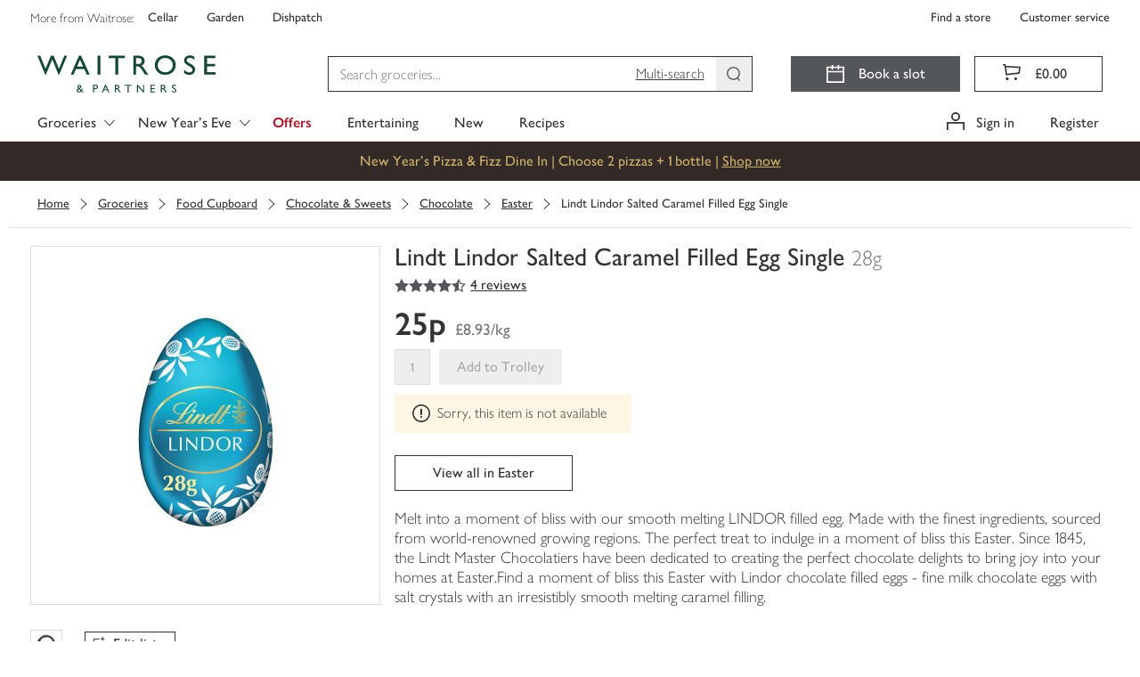

--- FILE ---
content_type: text/css
request_url: https://www.waitrose.com/ecom/assets/mfe/common/4714.d77a8d9e2571c4fb5d85.css
body_size: 395
content:
.icon___XthtN_common{align-self:baseline;color:#333;display:flex;transition:.6s ease;width:16px;min-width:16px;margin-top:4px}.down___fUxdi_common{transform:scaleY(-1)}
.icon___VMC4y_common{align-self:baseline;display:flex;min-width:13px;height:13px;position:relative;margin-top:4.8px}.icon___VMC4y_common>div{position:absolute;transition:.6s ease;background-color:#53565a}.icon___VMC4y_common.open___WKiVX_common :nth-child(2){height:1px;margin-top:6px}.icon___VMC4y_common :nth-child(1){width:13px;height:1px;margin:6px 0}.icon___VMC4y_common :nth-child(2){width:1px;height:13px;margin-left:6px}
.line___IAwFA_common{border:0;border-bottom:1px solid #ddd;margin:0}[role=region].bodyChevron___UnaqC_common{margin:4px 16px 4px 40px}[role=region].bodyPlusMinus___ubAG7_common{margin:4px 40px 4px 16px}.titleText___N09qX_common{flex-grow:1}.fakeTitleButton___jAZFK_common{color:#000;background-color:rgba(0,0,0,0);border:none;display:flex;flex-direction:row;width:100%;text-align:left;padding:8px 12px;gap:12px;transition:background-color linear 80ms}.fakeTitleButton___jAZFK_common:focus{outline-color:#359cd4;outline-offset:4px;outline-style:solid;outline-width:4px}.titleButton___y3eUd_common{background-color:rgba(0,0,0,0);border:none;cursor:pointer;display:flex;flex-direction:row;width:100%;text-align:left;padding:8px 12px;gap:12px;transition:background-color linear 80ms}.titleButton___y3eUd_common:hover{background-color:#eee}.titleButton___y3eUd_common:active{background-color:#ddd}.titleButton___y3eUd_common:focus{outline-color:#359cd4;outline-offset:4px;outline-style:solid;outline-width:4px}.border___fuQI5_common{gap:0px}.border___fuQI5_common>:first-child{border-right:1px solid #ddd;padding-right:6px}button .chevronRight___YuYbL_common{display:flex;padding-left:28px;padding-right:16px;align-items:center}

/*# sourceMappingURL=4714.d77a8d9e2571c4fb5d85.css.map*/

--- FILE ---
content_type: text/javascript
request_url: https://www.waitrose.com/ecom/assets/mfe/common/2090.4d95c6d67f414279d384.js
body_size: 105362
content:
/*! For license information please see 2090.4d95c6d67f414279d384.js.LICENSE.txt */
(self.__COMMON_LOADED_CHUNKS__=self.__COMMON_LOADED_CHUNKS__||[]).push([[2090],{562:function(e){e.exports={A:"ie",B:"edge",C:"firefox",D:"chrome",E:"safari",F:"opera",G:"ios_saf",H:"op_mini",I:"android",J:"bb",K:"op_mob",L:"and_chr",M:"and_ff",N:"ie_mob",O:"and_uc",P:"samsung",Q:"and_qq",R:"baidu",S:"kaios"}},809:function(e,t,n){"use strict";const r=n(6122),o=n(4758),a=n(3264),i=n(3895),l=n(1820),s=n(6005),u=n(9938),c=n(2923),f=n(5276),d=n(1294),p=n(2922),m=n(7865),h=n(7877),v=n(5356),y=n(5030),g=n(3911),b=n(5721),w=n(9043),C=n(2633),k=n(936),S=n(5023),E=n(917),B=n(3875),x=n(9109),_=n(9852),j=n(6171),O=n(1550),D=n(1500),P=n(5139),L=n(5698),N=n(1987),A=n(5304),T=n(5074),I=n(5817),R=n(5390),z=n(879),F=n(8823),$=n(5714),M=n(3904),U=n(3473),G=n(8412);e.exports={parse:l,valid:s,clean:u,inc:c,diff:f,major:d,minor:p,patch:m,prerelease:h,compare:v,rcompare:y,compareLoose:g,compareBuild:b,sort:w,rsort:C,gt:k,lt:S,eq:E,neq:B,gte:x,lte:_,cmp:j,coerce:O,Comparator:D,Range:P,satisfies:L,toComparators:N,maxSatisfying:A,minSatisfying:T,minVersion:I,validRange:R,outside:z,gtr:F,ltr:$,intersects:M,simplifyRange:U,subset:G,SemVer:a,re:r.re,src:r.src,tokens:r.t,SEMVER_SPEC_VERSION:o.SEMVER_SPEC_VERSION,RELEASE_TYPES:o.RELEASE_TYPES,compareIdentifiers:i.compareIdentifiers,rcompareIdentifiers:i.rcompareIdentifiers}},879:function(e,t,n){"use strict";const r=n(3264),o=n(1500),{ANY:a}=o,i=n(5139),l=n(5698),s=n(936),u=n(5023),c=n(9852),f=n(9109);e.exports=(e,t,n,d)=>{let p,m,h,v,y;switch(e=new r(e,d),t=new i(t,d),n){case">":p=s,m=c,h=u,v=">",y=">=";break;case"<":p=u,m=f,h=s,v="<",y="<=";break;default:throw new TypeError('Must provide a hilo val of "<" or ">"')}if(l(e,t,d))return!1;for(let n=0;n<t.set.length;++n){const r=t.set[n];let i=null,l=null;if(r.forEach(e=>{e.semver===a&&(e=new o(">=0.0.0")),i=i||e,l=l||e,p(e.semver,i.semver,d)?i=e:h(e.semver,l.semver,d)&&(l=e)}),i.operator===v||i.operator===y)return!1;if((!l.operator||l.operator===v)&&m(e,l.semver))return!1;if(l.operator===y&&h(e,l.semver))return!1}return!0}},917:function(e,t,n){"use strict";const r=n(5356);e.exports=(e,t,n)=>0===r(e,t,n)},936:function(e,t,n){"use strict";const r=n(5356);e.exports=(e,t,n)=>r(e,t,n)>0},1145:function(e,t,n){"use strict";n.d(t,{A:function(){return l}});var r,o={},a=function(){if(r)return o;r=1,o.parse=function(e,n){if("string"!=typeof e)throw new TypeError("argument str must be a string");var r={},o=e.length;if(o<2)return r;var a=n&&n.decode||c,i=0,l=0,d=0;do{if(-1===(l=e.indexOf("=",i)))break;if(-1===(d=e.indexOf(";",i)))d=o;else if(l>d){i=e.lastIndexOf(";",l-1)+1;continue}var p=s(e,i,l),m=u(e,l,p),h=e.slice(p,m);if(!t.call(r,h)){var v=s(e,l+1,d),y=u(e,d,v);34===e.charCodeAt(v)&&34===e.charCodeAt(y-1)&&(v++,y--);var g=e.slice(v,y);r[h]=f(g,a)}i=d+1}while(i<o);return r},o.serialize=function(t,r,o){var s=o&&o.encode||encodeURIComponent;if("function"!=typeof s)throw new TypeError("option encode is invalid");if(!n.test(t))throw new TypeError("argument name is invalid");var u=s(r);if(!a.test(u))throw new TypeError("argument val is invalid");var c=t+"="+u;if(!o)return c;if(null!=o.maxAge){var f=Math.floor(o.maxAge);if(!isFinite(f))throw new TypeError("option maxAge is invalid");c+="; Max-Age="+f}if(o.domain){if(!i.test(o.domain))throw new TypeError("option domain is invalid");c+="; Domain="+o.domain}if(o.path){if(!l.test(o.path))throw new TypeError("option path is invalid");c+="; Path="+o.path}if(o.expires){var d=o.expires;if(!function(t){return"[object Date]"===e.call(t)}(d)||isNaN(d.valueOf()))throw new TypeError("option expires is invalid");c+="; Expires="+d.toUTCString()}if(o.httpOnly&&(c+="; HttpOnly"),o.secure&&(c+="; Secure"),o.partitioned&&(c+="; Partitioned"),o.priority)switch("string"==typeof o.priority?o.priority.toLowerCase():o.priority){case"low":c+="; Priority=Low";break;case"medium":c+="; Priority=Medium";break;case"high":c+="; Priority=High";break;default:throw new TypeError("option priority is invalid")}if(o.sameSite)switch("string"==typeof o.sameSite?o.sameSite.toLowerCase():o.sameSite){case!0:c+="; SameSite=Strict";break;case"lax":c+="; SameSite=Lax";break;case"strict":c+="; SameSite=Strict";break;case"none":c+="; SameSite=None";break;default:throw new TypeError("option sameSite is invalid")}return c};var e=Object.prototype.toString,t=Object.prototype.hasOwnProperty,n=/^[!#$%&'*+\-.^_`|~0-9A-Za-z]+$/,a=/^("?)[\u0021\u0023-\u002B\u002D-\u003A\u003C-\u005B\u005D-\u007E]*\1$/,i=/^([.]?[a-z0-9]([a-z0-9-]{0,61}[a-z0-9])?)([.][a-z0-9]([a-z0-9-]{0,61}[a-z0-9])?)*$/i,l=/^[\u0020-\u003A\u003D-\u007E]*$/;function s(e,t,n){do{var r=e.charCodeAt(t);if(32!==r&&9!==r)return t}while(++t<n);return n}function u(e,t,n){for(;t>n;){var r=e.charCodeAt(--t);if(32!==r&&9!==r)return t+1}return n}function c(e){return-1!==e.indexOf("%")?decodeURIComponent(e):e}function f(e,t){try{return t(e)}catch(t){return e}}return o}();function i(e,t={}){const n=function(e){return e&&"j"===e[0]&&":"===e[1]?e.substr(2):e}(e);if(!t.doNotParse)try{return JSON.parse(n)}catch(e){}return e}class l{constructor(e,t={}){this.changeListeners=[],this.HAS_DOCUMENT_COOKIE=!1,this.update=()=>{if(!this.HAS_DOCUMENT_COOKIE)return;const e=this.cookies;this.cookies=a.parse(document.cookie),this._checkChanges(e)};const n="undefined"==typeof document?"":document.cookie;this.cookies=function(e){return"string"==typeof e?a.parse(e):"object"==typeof e&&null!==e?e:{}}(e||n),this.defaultSetOptions=t,this.HAS_DOCUMENT_COOKIE=function(){const e="undefined"==typeof global?void 0:global.TEST_HAS_DOCUMENT_COOKIE;return"boolean"==typeof e?e:"object"==typeof document&&"string"==typeof document.cookie}()}_emitChange(e){for(let t=0;t<this.changeListeners.length;++t)this.changeListeners[t](e)}_checkChanges(e){new Set(Object.keys(e).concat(Object.keys(this.cookies))).forEach(t=>{e[t]!==this.cookies[t]&&this._emitChange({name:t,value:i(this.cookies[t])})})}_startPolling(){this.pollingInterval=setInterval(this.update,300)}_stopPolling(){this.pollingInterval&&clearInterval(this.pollingInterval)}get(e,t={}){return t.doNotUpdate||this.update(),i(this.cookies[e],t)}getAll(e={}){e.doNotUpdate||this.update();const t={};for(let n in this.cookies)t[n]=i(this.cookies[n],e);return t}set(e,t,n){n=n?Object.assign(Object.assign({},this.defaultSetOptions),n):this.defaultSetOptions;const r="string"==typeof t?t:JSON.stringify(t);this.cookies=Object.assign(Object.assign({},this.cookies),{[e]:r}),this.HAS_DOCUMENT_COOKIE&&(document.cookie=a.serialize(e,r,n)),this._emitChange({name:e,value:t,options:n})}remove(e,t){const n=t=Object.assign(Object.assign(Object.assign({},this.defaultSetOptions),t),{expires:new Date(1970,1,1,0,0,1),maxAge:0});this.cookies=Object.assign({},this.cookies),delete this.cookies[e],this.HAS_DOCUMENT_COOKIE&&(document.cookie=a.serialize(e,"",n)),this._emitChange({name:e,value:void 0,options:t})}addChangeListener(e){this.changeListeners.push(e),this.HAS_DOCUMENT_COOKIE&&1===this.changeListeners.length&&("object"==typeof window&&"cookieStore"in window?window.cookieStore.addEventListener("change",this.update):this._startPolling())}removeChangeListener(e){const t=this.changeListeners.indexOf(e);t>=0&&this.changeListeners.splice(t,1),this.HAS_DOCUMENT_COOKIE&&0===this.changeListeners.length&&("object"==typeof window&&"cookieStore"in window?window.cookieStore.removeEventListener("change",this.update):this._stopPolling())}}},1247:function(e,t,n){"use strict";var r=n(9982),o=n(1203),a=n(7028);function i(e){var t="https://react.dev/errors/"+e;if(1<arguments.length){t+="?args[]="+encodeURIComponent(arguments[1]);for(var n=2;n<arguments.length;n++)t+="&args[]="+encodeURIComponent(arguments[n])}return"Minified React error #"+e+"; visit "+t+" for the full message or use the non-minified dev environment for full errors and additional helpful warnings."}function l(e){var t=e,n=e;if(e.alternate)for(;t.return;)t=t.return;else{e=t;do{!!(4098&(t=e).flags)&&(n=t.return),e=t.return}while(e)}return 3===t.tag?n:null}function s(e){if(13===e.tag){var t=e.memoizedState;if(null===t&&null!==(e=e.alternate)&&(t=e.memoizedState),null!==t)return t.dehydrated}return null}function u(e){if(31===e.tag){var t=e.memoizedState;if(null===t&&null!==(e=e.alternate)&&(t=e.memoizedState),null!==t)return t.dehydrated}return null}function c(e){if(l(e)!==e)throw Error(i(188))}function f(e){var t=e.tag;if(5===t||26===t||27===t||6===t)return e;for(e=e.child;null!==e;){if(null!==(t=f(e)))return t;e=e.sibling}return null}var d=Object.assign,p=Symbol.for("react.element"),m=Symbol.for("react.transitional.element"),h=Symbol.for("react.portal"),v=Symbol.for("react.fragment"),y=Symbol.for("react.strict_mode"),g=Symbol.for("react.profiler"),b=Symbol.for("react.consumer"),w=Symbol.for("react.context"),C=Symbol.for("react.forward_ref"),k=Symbol.for("react.suspense"),S=Symbol.for("react.suspense_list"),E=Symbol.for("react.memo"),B=Symbol.for("react.lazy");Symbol.for("react.scope");var x=Symbol.for("react.activity");Symbol.for("react.legacy_hidden"),Symbol.for("react.tracing_marker");var _=Symbol.for("react.memo_cache_sentinel");Symbol.for("react.view_transition");var j=Symbol.iterator;function O(e){return null===e||"object"!=typeof e?null:"function"==typeof(e=j&&e[j]||e["@@iterator"])?e:null}var D=Symbol.for("react.client.reference");function P(e){if(null==e)return null;if("function"==typeof e)return e.$$typeof===D?null:e.displayName||e.name||null;if("string"==typeof e)return e;switch(e){case v:return"Fragment";case g:return"Profiler";case y:return"StrictMode";case k:return"Suspense";case S:return"SuspenseList";case x:return"Activity"}if("object"==typeof e)switch(e.$$typeof){case h:return"Portal";case w:return e.displayName||"Context";case b:return(e._context.displayName||"Context")+".Consumer";case C:var t=e.render;return(e=e.displayName)||(e=""!==(e=t.displayName||t.name||"")?"ForwardRef("+e+")":"ForwardRef"),e;case E:return null!==(t=e.displayName||null)?t:P(e.type)||"Memo";case B:t=e._payload,e=e._init;try{return P(e(t))}catch(e){}}return null}var L=Array.isArray,N=o.__CLIENT_INTERNALS_DO_NOT_USE_OR_WARN_USERS_THEY_CANNOT_UPGRADE,A=a.__DOM_INTERNALS_DO_NOT_USE_OR_WARN_USERS_THEY_CANNOT_UPGRADE,T={pending:!1,data:null,method:null,action:null},I=[],R=-1;function z(e){return{current:e}}function F(e){0>R||(e.current=I[R],I[R]=null,R--)}function $(e,t){R++,I[R]=e.current,e.current=t}var M,U,G=z(null),H=z(null),V=z(null),q=z(null);function W(e,t){switch($(V,t),$(H,e),$(G,null),t.nodeType){case 9:case 11:e=(e=t.documentElement)&&(e=e.namespaceURI)?yf(e):0;break;default:if(e=t.tagName,t=t.namespaceURI)e=gf(t=yf(t),e);else switch(e){case"svg":e=1;break;case"math":e=2;break;default:e=0}}F(G),$(G,e)}function Q(){F(G),F(H),F(V)}function X(e){null!==e.memoizedState&&$(q,e);var t=G.current,n=gf(t,e.type);t!==n&&($(H,e),$(G,n))}function K(e){H.current===e&&(F(G),F(H)),q.current===e&&(F(q),cd._currentValue=T)}function Y(e){if(void 0===M)try{throw Error()}catch(e){var t=e.stack.trim().match(/\n( *(at )?)/);M=t&&t[1]||"",U=-1<e.stack.indexOf("\n    at")?" (<anonymous>)":-1<e.stack.indexOf("@")?"@unknown:0:0":""}return"\n"+M+e+U}var J=!1;function Z(e,t){if(!e||J)return"";J=!0;var n=Error.prepareStackTrace;Error.prepareStackTrace=void 0;try{var r={DetermineComponentFrameRoot:function(){try{if(t){var n=function(){throw Error()};if(Object.defineProperty(n.prototype,"props",{set:function(){throw Error()}}),"object"==typeof Reflect&&Reflect.construct){try{Reflect.construct(n,[])}catch(e){var r=e}Reflect.construct(e,[],n)}else{try{n.call()}catch(e){r=e}e.call(n.prototype)}}else{try{throw Error()}catch(e){r=e}(n=e())&&"function"==typeof n.catch&&n.catch(function(){})}}catch(e){if(e&&r&&"string"==typeof e.stack)return[e.stack,r.stack]}return[null,null]}};r.DetermineComponentFrameRoot.displayName="DetermineComponentFrameRoot";var o=Object.getOwnPropertyDescriptor(r.DetermineComponentFrameRoot,"name");o&&o.configurable&&Object.defineProperty(r.DetermineComponentFrameRoot,"name",{value:"DetermineComponentFrameRoot"});var a=r.DetermineComponentFrameRoot(),i=a[0],l=a[1];if(i&&l){var s=i.split("\n"),u=l.split("\n");for(o=r=0;r<s.length&&!s[r].includes("DetermineComponentFrameRoot");)r++;for(;o<u.length&&!u[o].includes("DetermineComponentFrameRoot");)o++;if(r===s.length||o===u.length)for(r=s.length-1,o=u.length-1;1<=r&&0<=o&&s[r]!==u[o];)o--;for(;1<=r&&0<=o;r--,o--)if(s[r]!==u[o]){if(1!==r||1!==o)do{if(r--,0>--o||s[r]!==u[o]){var c="\n"+s[r].replace(" at new "," at ");return e.displayName&&c.includes("<anonymous>")&&(c=c.replace("<anonymous>",e.displayName)),c}}while(1<=r&&0<=o);break}}}finally{J=!1,Error.prepareStackTrace=n}return(n=e?e.displayName||e.name:"")?Y(n):""}function ee(e,t){switch(e.tag){case 26:case 27:case 5:return Y(e.type);case 16:return Y("Lazy");case 13:return e.child!==t&&null!==t?Y("Suspense Fallback"):Y("Suspense");case 19:return Y("SuspenseList");case 0:case 15:return Z(e.type,!1);case 11:return Z(e.type.render,!1);case 1:return Z(e.type,!0);case 31:return Y("Activity");default:return""}}function te(e){try{var t="",n=null;do{t+=ee(e,n),n=e,e=e.return}while(e);return t}catch(e){return"\nError generating stack: "+e.message+"\n"+e.stack}}var ne=Object.prototype.hasOwnProperty,re=r.unstable_scheduleCallback,oe=r.unstable_cancelCallback,ae=r.unstable_shouldYield,ie=r.unstable_requestPaint,le=r.unstable_now,se=r.unstable_getCurrentPriorityLevel,ue=r.unstable_ImmediatePriority,ce=r.unstable_UserBlockingPriority,fe=r.unstable_NormalPriority,de=r.unstable_LowPriority,pe=r.unstable_IdlePriority,me=r.log,he=r.unstable_setDisableYieldValue,ve=null,ye=null;function ge(e){if("function"==typeof me&&he(e),ye&&"function"==typeof ye.setStrictMode)try{ye.setStrictMode(ve,e)}catch(e){}}var be=Math.clz32?Math.clz32:function(e){return 0==(e>>>=0)?32:31-(we(e)/Ce|0)|0},we=Math.log,Ce=Math.LN2,ke=256,Se=262144,Ee=4194304;function Be(e){var t=42&e;if(0!==t)return t;switch(e&-e){case 1:return 1;case 2:return 2;case 4:return 4;case 8:return 8;case 16:return 16;case 32:return 32;case 64:return 64;case 128:return 128;case 256:case 512:case 1024:case 2048:case 4096:case 8192:case 16384:case 32768:case 65536:case 131072:return 261888&e;case 262144:case 524288:case 1048576:case 2097152:return 3932160&e;case 4194304:case 8388608:case 16777216:case 33554432:return 62914560&e;case 67108864:return 67108864;case 134217728:return 134217728;case 268435456:return 268435456;case 536870912:return 536870912;case 1073741824:return 0;default:return e}}function xe(e,t,n){var r=e.pendingLanes;if(0===r)return 0;var o=0,a=e.suspendedLanes,i=e.pingedLanes;e=e.warmLanes;var l=134217727&r;return 0!==l?0!==(r=l&~a)?o=Be(r):0!==(i&=l)?o=Be(i):n||0!==(n=l&~e)&&(o=Be(n)):0!==(l=r&~a)?o=Be(l):0!==i?o=Be(i):n||0!==(n=r&~e)&&(o=Be(n)),0===o?0:0!==t&&t!==o&&0===(t&a)&&((a=o&-o)>=(n=t&-t)||32===a&&4194048&n)?t:o}function _e(e,t){return 0===(e.pendingLanes&~(e.suspendedLanes&~e.pingedLanes)&t)}function je(e,t){switch(e){case 1:case 2:case 4:case 8:case 64:return t+250;case 16:case 32:case 128:case 256:case 512:case 1024:case 2048:case 4096:case 8192:case 16384:case 32768:case 65536:case 131072:case 262144:case 524288:case 1048576:case 2097152:return t+5e3;default:return-1}}function Oe(){var e=Ee;return!(62914560&(Ee<<=1))&&(Ee=4194304),e}function De(e){for(var t=[],n=0;31>n;n++)t.push(e);return t}function Pe(e,t){e.pendingLanes|=t,268435456!==t&&(e.suspendedLanes=0,e.pingedLanes=0,e.warmLanes=0)}function Le(e,t,n){e.pendingLanes|=t,e.suspendedLanes&=~t;var r=31-be(t);e.entangledLanes|=t,e.entanglements[r]=1073741824|e.entanglements[r]|261930&n}function Ne(e,t){var n=e.entangledLanes|=t;for(e=e.entanglements;n;){var r=31-be(n),o=1<<r;o&t|e[r]&t&&(e[r]|=t),n&=~o}}function Ae(e,t){var n=t&-t;return 0!==((n=42&n?1:Te(n))&(e.suspendedLanes|t))?0:n}function Te(e){switch(e){case 2:e=1;break;case 8:e=4;break;case 32:e=16;break;case 256:case 512:case 1024:case 2048:case 4096:case 8192:case 16384:case 32768:case 65536:case 131072:case 262144:case 524288:case 1048576:case 2097152:case 4194304:case 8388608:case 16777216:case 33554432:e=128;break;case 268435456:e=134217728;break;default:e=0}return e}function Ie(e){return 2<(e&=-e)?8<e?134217727&e?32:268435456:8:2}function Re(){var e=A.p;return 0!==e?e:void 0===(e=window.event)?32:Ed(e.type)}function ze(e,t){var n=A.p;try{return A.p=e,t()}finally{A.p=n}}var Fe=Math.random().toString(36).slice(2),$e="__reactFiber$"+Fe,Me="__reactProps$"+Fe,Ue="__reactContainer$"+Fe,Ge="__reactEvents$"+Fe,He="__reactListeners$"+Fe,Ve="__reactHandles$"+Fe,qe="__reactResources$"+Fe,We="__reactMarker$"+Fe;function Qe(e){delete e[$e],delete e[Me],delete e[Ge],delete e[He],delete e[Ve]}function Xe(e){var t=e[$e];if(t)return t;for(var n=e.parentNode;n;){if(t=n[Ue]||n[$e]){if(n=t.alternate,null!==t.child||null!==n&&null!==n.child)for(e=If(e);null!==e;){if(n=e[$e])return n;e=If(e)}return t}n=(e=n).parentNode}return null}function Ke(e){if(e=e[$e]||e[Ue]){var t=e.tag;if(5===t||6===t||13===t||31===t||26===t||27===t||3===t)return e}return null}function Ye(e){var t=e.tag;if(5===t||26===t||27===t||6===t)return e.stateNode;throw Error(i(33))}function Je(e){var t=e[qe];return t||(t=e[qe]={hoistableStyles:new Map,hoistableScripts:new Map}),t}function Ze(e){e[We]=!0}var et=new Set,tt={};function nt(e,t){rt(e,t),rt(e+"Capture",t)}function rt(e,t){for(tt[e]=t,e=0;e<t.length;e++)et.add(t[e])}var ot=RegExp("^[:A-Z_a-z\\u00C0-\\u00D6\\u00D8-\\u00F6\\u00F8-\\u02FF\\u0370-\\u037D\\u037F-\\u1FFF\\u200C-\\u200D\\u2070-\\u218F\\u2C00-\\u2FEF\\u3001-\\uD7FF\\uF900-\\uFDCF\\uFDF0-\\uFFFD][:A-Z_a-z\\u00C0-\\u00D6\\u00D8-\\u00F6\\u00F8-\\u02FF\\u0370-\\u037D\\u037F-\\u1FFF\\u200C-\\u200D\\u2070-\\u218F\\u2C00-\\u2FEF\\u3001-\\uD7FF\\uF900-\\uFDCF\\uFDF0-\\uFFFD\\-.0-9\\u00B7\\u0300-\\u036F\\u203F-\\u2040]*$"),at={},it={};function lt(e,t,n){if(o=t,ne.call(it,o)||!ne.call(at,o)&&(ot.test(o)?it[o]=!0:(at[o]=!0,0)))if(null===n)e.removeAttribute(t);else{switch(typeof n){case"undefined":case"function":case"symbol":return void e.removeAttribute(t);case"boolean":var r=t.toLowerCase().slice(0,5);if("data-"!==r&&"aria-"!==r)return void e.removeAttribute(t)}e.setAttribute(t,""+n)}var o}function st(e,t,n){if(null===n)e.removeAttribute(t);else{switch(typeof n){case"undefined":case"function":case"symbol":case"boolean":return void e.removeAttribute(t)}e.setAttribute(t,""+n)}}function ut(e,t,n,r){if(null===r)e.removeAttribute(n);else{switch(typeof r){case"undefined":case"function":case"symbol":case"boolean":return void e.removeAttribute(n)}e.setAttributeNS(t,n,""+r)}}function ct(e){switch(typeof e){case"bigint":case"boolean":case"number":case"string":case"undefined":case"object":return e;default:return""}}function ft(e){var t=e.type;return(e=e.nodeName)&&"input"===e.toLowerCase()&&("checkbox"===t||"radio"===t)}function dt(e){if(!e._valueTracker){var t=ft(e)?"checked":"value";e._valueTracker=function(e,t,n){var r=Object.getOwnPropertyDescriptor(e.constructor.prototype,t);if(!e.hasOwnProperty(t)&&void 0!==r&&"function"==typeof r.get&&"function"==typeof r.set){var o=r.get,a=r.set;return Object.defineProperty(e,t,{configurable:!0,get:function(){return o.call(this)},set:function(e){n=""+e,a.call(this,e)}}),Object.defineProperty(e,t,{enumerable:r.enumerable}),{getValue:function(){return n},setValue:function(e){n=""+e},stopTracking:function(){e._valueTracker=null,delete e[t]}}}}(e,t,""+e[t])}}function pt(e){if(!e)return!1;var t=e._valueTracker;if(!t)return!0;var n=t.getValue(),r="";return e&&(r=ft(e)?e.checked?"true":"false":e.value),(e=r)!==n&&(t.setValue(e),!0)}function mt(e){if(void 0===(e=e||("undefined"!=typeof document?document:void 0)))return null;try{return e.activeElement||e.body}catch(t){return e.body}}var ht=/[\n"\\]/g;function vt(e){return e.replace(ht,function(e){return"\\"+e.charCodeAt(0).toString(16)+" "})}function yt(e,t,n,r,o,a,i,l){e.name="",null!=i&&"function"!=typeof i&&"symbol"!=typeof i&&"boolean"!=typeof i?e.type=i:e.removeAttribute("type"),null!=t?"number"===i?(0===t&&""===e.value||e.value!=t)&&(e.value=""+ct(t)):e.value!==""+ct(t)&&(e.value=""+ct(t)):"submit"!==i&&"reset"!==i||e.removeAttribute("value"),null!=t?bt(e,i,ct(t)):null!=n?bt(e,i,ct(n)):null!=r&&e.removeAttribute("value"),null==o&&null!=a&&(e.defaultChecked=!!a),null!=o&&(e.checked=o&&"function"!=typeof o&&"symbol"!=typeof o),null!=l&&"function"!=typeof l&&"symbol"!=typeof l&&"boolean"!=typeof l?e.name=""+ct(l):e.removeAttribute("name")}function gt(e,t,n,r,o,a,i,l){if(null!=a&&"function"!=typeof a&&"symbol"!=typeof a&&"boolean"!=typeof a&&(e.type=a),null!=t||null!=n){if(("submit"===a||"reset"===a)&&null==t)return void dt(e);n=null!=n?""+ct(n):"",t=null!=t?""+ct(t):n,l||t===e.value||(e.value=t),e.defaultValue=t}r="function"!=typeof(r=null!=r?r:o)&&"symbol"!=typeof r&&!!r,e.checked=l?e.checked:!!r,e.defaultChecked=!!r,null!=i&&"function"!=typeof i&&"symbol"!=typeof i&&"boolean"!=typeof i&&(e.name=i),dt(e)}function bt(e,t,n){"number"===t&&mt(e.ownerDocument)===e||e.defaultValue===""+n||(e.defaultValue=""+n)}function wt(e,t,n,r){if(e=e.options,t){t={};for(var o=0;o<n.length;o++)t["$"+n[o]]=!0;for(n=0;n<e.length;n++)o=t.hasOwnProperty("$"+e[n].value),e[n].selected!==o&&(e[n].selected=o),o&&r&&(e[n].defaultSelected=!0)}else{for(n=""+ct(n),t=null,o=0;o<e.length;o++){if(e[o].value===n)return e[o].selected=!0,void(r&&(e[o].defaultSelected=!0));null!==t||e[o].disabled||(t=e[o])}null!==t&&(t.selected=!0)}}function Ct(e,t,n){null==t||((t=""+ct(t))!==e.value&&(e.value=t),null!=n)?e.defaultValue=null!=n?""+ct(n):"":e.defaultValue!==t&&(e.defaultValue=t)}function kt(e,t,n,r){if(null==t){if(null!=r){if(null!=n)throw Error(i(92));if(L(r)){if(1<r.length)throw Error(i(93));r=r[0]}n=r}null==n&&(n=""),t=n}n=ct(t),e.defaultValue=n,(r=e.textContent)===n&&""!==r&&null!==r&&(e.value=r),dt(e)}function St(e,t){if(t){var n=e.firstChild;if(n&&n===e.lastChild&&3===n.nodeType)return void(n.nodeValue=t)}e.textContent=t}var Et=new Set("animationIterationCount aspectRatio borderImageOutset borderImageSlice borderImageWidth boxFlex boxFlexGroup boxOrdinalGroup columnCount columns flex flexGrow flexPositive flexShrink flexNegative flexOrder gridArea gridRow gridRowEnd gridRowSpan gridRowStart gridColumn gridColumnEnd gridColumnSpan gridColumnStart fontWeight lineClamp lineHeight opacity order orphans scale tabSize widows zIndex zoom fillOpacity floodOpacity stopOpacity strokeDasharray strokeDashoffset strokeMiterlimit strokeOpacity strokeWidth MozAnimationIterationCount MozBoxFlex MozBoxFlexGroup MozLineClamp msAnimationIterationCount msFlex msZoom msFlexGrow msFlexNegative msFlexOrder msFlexPositive msFlexShrink msGridColumn msGridColumnSpan msGridRow msGridRowSpan WebkitAnimationIterationCount WebkitBoxFlex WebKitBoxFlexGroup WebkitBoxOrdinalGroup WebkitColumnCount WebkitColumns WebkitFlex WebkitFlexGrow WebkitFlexPositive WebkitFlexShrink WebkitLineClamp".split(" "));function Bt(e,t,n){var r=0===t.indexOf("--");null==n||"boolean"==typeof n||""===n?r?e.setProperty(t,""):"float"===t?e.cssFloat="":e[t]="":r?e.setProperty(t,n):"number"!=typeof n||0===n||Et.has(t)?"float"===t?e.cssFloat=n:e[t]=(""+n).trim():e[t]=n+"px"}function xt(e,t,n){if(null!=t&&"object"!=typeof t)throw Error(i(62));if(e=e.style,null!=n){for(var r in n)!n.hasOwnProperty(r)||null!=t&&t.hasOwnProperty(r)||(0===r.indexOf("--")?e.setProperty(r,""):"float"===r?e.cssFloat="":e[r]="");for(var o in t)r=t[o],t.hasOwnProperty(o)&&n[o]!==r&&Bt(e,o,r)}else for(var a in t)t.hasOwnProperty(a)&&Bt(e,a,t[a])}function _t(e){if(-1===e.indexOf("-"))return!1;switch(e){case"annotation-xml":case"color-profile":case"font-face":case"font-face-src":case"font-face-uri":case"font-face-format":case"font-face-name":case"missing-glyph":return!1;default:return!0}}var jt=new Map([["acceptCharset","accept-charset"],["htmlFor","for"],["httpEquiv","http-equiv"],["crossOrigin","crossorigin"],["accentHeight","accent-height"],["alignmentBaseline","alignment-baseline"],["arabicForm","arabic-form"],["baselineShift","baseline-shift"],["capHeight","cap-height"],["clipPath","clip-path"],["clipRule","clip-rule"],["colorInterpolation","color-interpolation"],["colorInterpolationFilters","color-interpolation-filters"],["colorProfile","color-profile"],["colorRendering","color-rendering"],["dominantBaseline","dominant-baseline"],["enableBackground","enable-background"],["fillOpacity","fill-opacity"],["fillRule","fill-rule"],["floodColor","flood-color"],["floodOpacity","flood-opacity"],["fontFamily","font-family"],["fontSize","font-size"],["fontSizeAdjust","font-size-adjust"],["fontStretch","font-stretch"],["fontStyle","font-style"],["fontVariant","font-variant"],["fontWeight","font-weight"],["glyphName","glyph-name"],["glyphOrientationHorizontal","glyph-orientation-horizontal"],["glyphOrientationVertical","glyph-orientation-vertical"],["horizAdvX","horiz-adv-x"],["horizOriginX","horiz-origin-x"],["imageRendering","image-rendering"],["letterSpacing","letter-spacing"],["lightingColor","lighting-color"],["markerEnd","marker-end"],["markerMid","marker-mid"],["markerStart","marker-start"],["overlinePosition","overline-position"],["overlineThickness","overline-thickness"],["paintOrder","paint-order"],["panose-1","panose-1"],["pointerEvents","pointer-events"],["renderingIntent","rendering-intent"],["shapeRendering","shape-rendering"],["stopColor","stop-color"],["stopOpacity","stop-opacity"],["strikethroughPosition","strikethrough-position"],["strikethroughThickness","strikethrough-thickness"],["strokeDasharray","stroke-dasharray"],["strokeDashoffset","stroke-dashoffset"],["strokeLinecap","stroke-linecap"],["strokeLinejoin","stroke-linejoin"],["strokeMiterlimit","stroke-miterlimit"],["strokeOpacity","stroke-opacity"],["strokeWidth","stroke-width"],["textAnchor","text-anchor"],["textDecoration","text-decoration"],["textRendering","text-rendering"],["transformOrigin","transform-origin"],["underlinePosition","underline-position"],["underlineThickness","underline-thickness"],["unicodeBidi","unicode-bidi"],["unicodeRange","unicode-range"],["unitsPerEm","units-per-em"],["vAlphabetic","v-alphabetic"],["vHanging","v-hanging"],["vIdeographic","v-ideographic"],["vMathematical","v-mathematical"],["vectorEffect","vector-effect"],["vertAdvY","vert-adv-y"],["vertOriginX","vert-origin-x"],["vertOriginY","vert-origin-y"],["wordSpacing","word-spacing"],["writingMode","writing-mode"],["xmlnsXlink","xmlns:xlink"],["xHeight","x-height"]]),Ot=/^[\u0000-\u001F ]*j[\r\n\t]*a[\r\n\t]*v[\r\n\t]*a[\r\n\t]*s[\r\n\t]*c[\r\n\t]*r[\r\n\t]*i[\r\n\t]*p[\r\n\t]*t[\r\n\t]*:/i;function Dt(e){return Ot.test(""+e)?"javascript:throw new Error('React has blocked a javascript: URL as a security precaution.')":e}function Pt(){}var Lt=null;function Nt(e){return(e=e.target||e.srcElement||window).correspondingUseElement&&(e=e.correspondingUseElement),3===e.nodeType?e.parentNode:e}var At=null,Tt=null;function It(e){var t=Ke(e);if(t&&(e=t.stateNode)){var n=e[Me]||null;e:switch(e=t.stateNode,t.type){case"input":if(yt(e,n.value,n.defaultValue,n.defaultValue,n.checked,n.defaultChecked,n.type,n.name),t=n.name,"radio"===n.type&&null!=t){for(n=e;n.parentNode;)n=n.parentNode;for(n=n.querySelectorAll('input[name="'+vt(""+t)+'"][type="radio"]'),t=0;t<n.length;t++){var r=n[t];if(r!==e&&r.form===e.form){var o=r[Me]||null;if(!o)throw Error(i(90));yt(r,o.value,o.defaultValue,o.defaultValue,o.checked,o.defaultChecked,o.type,o.name)}}for(t=0;t<n.length;t++)(r=n[t]).form===e.form&&pt(r)}break e;case"textarea":Ct(e,n.value,n.defaultValue);break e;case"select":null!=(t=n.value)&&wt(e,!!n.multiple,t,!1)}}}var Rt=!1;function zt(e,t,n){if(Rt)return e(t,n);Rt=!0;try{return e(t)}finally{if(Rt=!1,(null!==At||null!==Tt)&&(Ju(),At&&(t=At,e=Tt,Tt=At=null,It(t),e)))for(t=0;t<e.length;t++)It(e[t])}}function Ft(e,t){var n=e.stateNode;if(null===n)return null;var r=n[Me]||null;if(null===r)return null;n=r[t];e:switch(t){case"onClick":case"onClickCapture":case"onDoubleClick":case"onDoubleClickCapture":case"onMouseDown":case"onMouseDownCapture":case"onMouseMove":case"onMouseMoveCapture":case"onMouseUp":case"onMouseUpCapture":case"onMouseEnter":(r=!r.disabled)||(r=!("button"===(e=e.type)||"input"===e||"select"===e||"textarea"===e)),e=!r;break e;default:e=!1}if(e)return null;if(n&&"function"!=typeof n)throw Error(i(231,t,typeof n));return n}var $t=!("undefined"==typeof window||void 0===window.document||void 0===window.document.createElement),Mt=!1;if($t)try{var Ut={};Object.defineProperty(Ut,"passive",{get:function(){Mt=!0}}),window.addEventListener("test",Ut,Ut),window.removeEventListener("test",Ut,Ut)}catch(e){Mt=!1}var Gt=null,Ht=null,Vt=null;function qt(){if(Vt)return Vt;var e,t,n=Ht,r=n.length,o="value"in Gt?Gt.value:Gt.textContent,a=o.length;for(e=0;e<r&&n[e]===o[e];e++);var i=r-e;for(t=1;t<=i&&n[r-t]===o[a-t];t++);return Vt=o.slice(e,1<t?1-t:void 0)}function Wt(e){var t=e.keyCode;return"charCode"in e?0===(e=e.charCode)&&13===t&&(e=13):e=t,10===e&&(e=13),32<=e||13===e?e:0}function Qt(){return!0}function Xt(){return!1}function Kt(e){function t(t,n,r,o,a){for(var i in this._reactName=t,this._targetInst=r,this.type=n,this.nativeEvent=o,this.target=a,this.currentTarget=null,e)e.hasOwnProperty(i)&&(t=e[i],this[i]=t?t(o):o[i]);return this.isDefaultPrevented=(null!=o.defaultPrevented?o.defaultPrevented:!1===o.returnValue)?Qt:Xt,this.isPropagationStopped=Xt,this}return d(t.prototype,{preventDefault:function(){this.defaultPrevented=!0;var e=this.nativeEvent;e&&(e.preventDefault?e.preventDefault():"unknown"!=typeof e.returnValue&&(e.returnValue=!1),this.isDefaultPrevented=Qt)},stopPropagation:function(){var e=this.nativeEvent;e&&(e.stopPropagation?e.stopPropagation():"unknown"!=typeof e.cancelBubble&&(e.cancelBubble=!0),this.isPropagationStopped=Qt)},persist:function(){},isPersistent:Qt}),t}var Yt,Jt,Zt,en={eventPhase:0,bubbles:0,cancelable:0,timeStamp:function(e){return e.timeStamp||Date.now()},defaultPrevented:0,isTrusted:0},tn=Kt(en),nn=d({},en,{view:0,detail:0}),rn=Kt(nn),on=d({},nn,{screenX:0,screenY:0,clientX:0,clientY:0,pageX:0,pageY:0,ctrlKey:0,shiftKey:0,altKey:0,metaKey:0,getModifierState:vn,button:0,buttons:0,relatedTarget:function(e){return void 0===e.relatedTarget?e.fromElement===e.srcElement?e.toElement:e.fromElement:e.relatedTarget},movementX:function(e){return"movementX"in e?e.movementX:(e!==Zt&&(Zt&&"mousemove"===e.type?(Yt=e.screenX-Zt.screenX,Jt=e.screenY-Zt.screenY):Jt=Yt=0,Zt=e),Yt)},movementY:function(e){return"movementY"in e?e.movementY:Jt}}),an=Kt(on),ln=Kt(d({},on,{dataTransfer:0})),sn=Kt(d({},nn,{relatedTarget:0})),un=Kt(d({},en,{animationName:0,elapsedTime:0,pseudoElement:0})),cn=Kt(d({},en,{clipboardData:function(e){return"clipboardData"in e?e.clipboardData:window.clipboardData}})),fn=Kt(d({},en,{data:0})),dn={Esc:"Escape",Spacebar:" ",Left:"ArrowLeft",Up:"ArrowUp",Right:"ArrowRight",Down:"ArrowDown",Del:"Delete",Win:"OS",Menu:"ContextMenu",Apps:"ContextMenu",Scroll:"ScrollLock",MozPrintableKey:"Unidentified"},pn={8:"Backspace",9:"Tab",12:"Clear",13:"Enter",16:"Shift",17:"Control",18:"Alt",19:"Pause",20:"CapsLock",27:"Escape",32:" ",33:"PageUp",34:"PageDown",35:"End",36:"Home",37:"ArrowLeft",38:"ArrowUp",39:"ArrowRight",40:"ArrowDown",45:"Insert",46:"Delete",112:"F1",113:"F2",114:"F3",115:"F4",116:"F5",117:"F6",118:"F7",119:"F8",120:"F9",121:"F10",122:"F11",123:"F12",144:"NumLock",145:"ScrollLock",224:"Meta"},mn={Alt:"altKey",Control:"ctrlKey",Meta:"metaKey",Shift:"shiftKey"};function hn(e){var t=this.nativeEvent;return t.getModifierState?t.getModifierState(e):!!(e=mn[e])&&!!t[e]}function vn(){return hn}var yn=Kt(d({},nn,{key:function(e){if(e.key){var t=dn[e.key]||e.key;if("Unidentified"!==t)return t}return"keypress"===e.type?13===(e=Wt(e))?"Enter":String.fromCharCode(e):"keydown"===e.type||"keyup"===e.type?pn[e.keyCode]||"Unidentified":""},code:0,location:0,ctrlKey:0,shiftKey:0,altKey:0,metaKey:0,repeat:0,locale:0,getModifierState:vn,charCode:function(e){return"keypress"===e.type?Wt(e):0},keyCode:function(e){return"keydown"===e.type||"keyup"===e.type?e.keyCode:0},which:function(e){return"keypress"===e.type?Wt(e):"keydown"===e.type||"keyup"===e.type?e.keyCode:0}})),gn=Kt(d({},on,{pointerId:0,width:0,height:0,pressure:0,tangentialPressure:0,tiltX:0,tiltY:0,twist:0,pointerType:0,isPrimary:0})),bn=Kt(d({},nn,{touches:0,targetTouches:0,changedTouches:0,altKey:0,metaKey:0,ctrlKey:0,shiftKey:0,getModifierState:vn})),wn=Kt(d({},en,{propertyName:0,elapsedTime:0,pseudoElement:0})),Cn=Kt(d({},on,{deltaX:function(e){return"deltaX"in e?e.deltaX:"wheelDeltaX"in e?-e.wheelDeltaX:0},deltaY:function(e){return"deltaY"in e?e.deltaY:"wheelDeltaY"in e?-e.wheelDeltaY:"wheelDelta"in e?-e.wheelDelta:0},deltaZ:0,deltaMode:0})),kn=Kt(d({},en,{newState:0,oldState:0})),Sn=[9,13,27,32],En=$t&&"CompositionEvent"in window,Bn=null;$t&&"documentMode"in document&&(Bn=document.documentMode);var xn=$t&&"TextEvent"in window&&!Bn,_n=$t&&(!En||Bn&&8<Bn&&11>=Bn),jn=String.fromCharCode(32),On=!1;function Dn(e,t){switch(e){case"keyup":return-1!==Sn.indexOf(t.keyCode);case"keydown":return 229!==t.keyCode;case"keypress":case"mousedown":case"focusout":return!0;default:return!1}}function Pn(e){return"object"==typeof(e=e.detail)&&"data"in e?e.data:null}var Ln=!1,Nn={color:!0,date:!0,datetime:!0,"datetime-local":!0,email:!0,month:!0,number:!0,password:!0,range:!0,search:!0,tel:!0,text:!0,time:!0,url:!0,week:!0};function An(e){var t=e&&e.nodeName&&e.nodeName.toLowerCase();return"input"===t?!!Nn[e.type]:"textarea"===t}function Tn(e,t,n,r){At?Tt?Tt.push(r):Tt=[r]:At=r,0<(t=nf(t,"onChange")).length&&(n=new tn("onChange","change",null,n,r),e.push({event:n,listeners:t}))}var In=null,Rn=null;function zn(e){Qc(e,0)}function Fn(e){if(pt(Ye(e)))return e}function $n(e,t){if("change"===e)return t}var Mn=!1;if($t){var Un;if($t){var Gn="oninput"in document;if(!Gn){var Hn=document.createElement("div");Hn.setAttribute("oninput","return;"),Gn="function"==typeof Hn.oninput}Un=Gn}else Un=!1;Mn=Un&&(!document.documentMode||9<document.documentMode)}function Vn(){In&&(In.detachEvent("onpropertychange",qn),Rn=In=null)}function qn(e){if("value"===e.propertyName&&Fn(Rn)){var t=[];Tn(t,Rn,e,Nt(e)),zt(zn,t)}}function Wn(e,t,n){"focusin"===e?(Vn(),Rn=n,(In=t).attachEvent("onpropertychange",qn)):"focusout"===e&&Vn()}function Qn(e){if("selectionchange"===e||"keyup"===e||"keydown"===e)return Fn(Rn)}function Xn(e,t){if("click"===e)return Fn(t)}function Kn(e,t){if("input"===e||"change"===e)return Fn(t)}var Yn="function"==typeof Object.is?Object.is:function(e,t){return e===t&&(0!==e||1/e==1/t)||e!=e&&t!=t};function Jn(e,t){if(Yn(e,t))return!0;if("object"!=typeof e||null===e||"object"!=typeof t||null===t)return!1;var n=Object.keys(e),r=Object.keys(t);if(n.length!==r.length)return!1;for(r=0;r<n.length;r++){var o=n[r];if(!ne.call(t,o)||!Yn(e[o],t[o]))return!1}return!0}function Zn(e){for(;e&&e.firstChild;)e=e.firstChild;return e}function er(e,t){var n,r=Zn(e);for(e=0;r;){if(3===r.nodeType){if(n=e+r.textContent.length,e<=t&&n>=t)return{node:r,offset:t-e};e=n}e:{for(;r;){if(r.nextSibling){r=r.nextSibling;break e}r=r.parentNode}r=void 0}r=Zn(r)}}function tr(e,t){return!(!e||!t)&&(e===t||(!e||3!==e.nodeType)&&(t&&3===t.nodeType?tr(e,t.parentNode):"contains"in e?e.contains(t):!!e.compareDocumentPosition&&!!(16&e.compareDocumentPosition(t))))}function nr(e){for(var t=mt((e=null!=e&&null!=e.ownerDocument&&null!=e.ownerDocument.defaultView?e.ownerDocument.defaultView:window).document);t instanceof e.HTMLIFrameElement;){try{var n="string"==typeof t.contentWindow.location.href}catch(e){n=!1}if(!n)break;t=mt((e=t.contentWindow).document)}return t}function rr(e){var t=e&&e.nodeName&&e.nodeName.toLowerCase();return t&&("input"===t&&("text"===e.type||"search"===e.type||"tel"===e.type||"url"===e.type||"password"===e.type)||"textarea"===t||"true"===e.contentEditable)}var or=$t&&"documentMode"in document&&11>=document.documentMode,ar=null,ir=null,lr=null,sr=!1;function ur(e,t,n){var r=n.window===n?n.document:9===n.nodeType?n:n.ownerDocument;sr||null==ar||ar!==mt(r)||(r="selectionStart"in(r=ar)&&rr(r)?{start:r.selectionStart,end:r.selectionEnd}:{anchorNode:(r=(r.ownerDocument&&r.ownerDocument.defaultView||window).getSelection()).anchorNode,anchorOffset:r.anchorOffset,focusNode:r.focusNode,focusOffset:r.focusOffset},lr&&Jn(lr,r)||(lr=r,0<(r=nf(ir,"onSelect")).length&&(t=new tn("onSelect","select",null,t,n),e.push({event:t,listeners:r}),t.target=ar)))}function cr(e,t){var n={};return n[e.toLowerCase()]=t.toLowerCase(),n["Webkit"+e]="webkit"+t,n["Moz"+e]="moz"+t,n}var fr={animationend:cr("Animation","AnimationEnd"),animationiteration:cr("Animation","AnimationIteration"),animationstart:cr("Animation","AnimationStart"),transitionrun:cr("Transition","TransitionRun"),transitionstart:cr("Transition","TransitionStart"),transitioncancel:cr("Transition","TransitionCancel"),transitionend:cr("Transition","TransitionEnd")},dr={},pr={};function mr(e){if(dr[e])return dr[e];if(!fr[e])return e;var t,n=fr[e];for(t in n)if(n.hasOwnProperty(t)&&t in pr)return dr[e]=n[t];return e}$t&&(pr=document.createElement("div").style,"AnimationEvent"in window||(delete fr.animationend.animation,delete fr.animationiteration.animation,delete fr.animationstart.animation),"TransitionEvent"in window||delete fr.transitionend.transition);var hr=mr("animationend"),vr=mr("animationiteration"),yr=mr("animationstart"),gr=mr("transitionrun"),br=mr("transitionstart"),wr=mr("transitioncancel"),Cr=mr("transitionend"),kr=new Map,Sr="abort auxClick beforeToggle cancel canPlay canPlayThrough click close contextMenu copy cut drag dragEnd dragEnter dragExit dragLeave dragOver dragStart drop durationChange emptied encrypted ended error gotPointerCapture input invalid keyDown keyPress keyUp load loadedData loadedMetadata loadStart lostPointerCapture mouseDown mouseMove mouseOut mouseOver mouseUp paste pause play playing pointerCancel pointerDown pointerMove pointerOut pointerOver pointerUp progress rateChange reset resize seeked seeking stalled submit suspend timeUpdate touchCancel touchEnd touchStart volumeChange scroll toggle touchMove waiting wheel".split(" ");function Er(e,t){kr.set(e,t),nt(t,[e])}Sr.push("scrollEnd");var Br="function"==typeof reportError?reportError:function(e){if("object"==typeof window&&"function"==typeof window.ErrorEvent){var t=new window.ErrorEvent("error",{bubbles:!0,cancelable:!0,message:"object"==typeof e&&null!==e&&"string"==typeof e.message?String(e.message):String(e),error:e});if(!window.dispatchEvent(t))return}else if("object"==typeof process&&"function"==typeof process.emit)return void process.emit("uncaughtException",e);console.error(e)},xr=[],_r=0,jr=0;function Or(){for(var e=_r,t=jr=_r=0;t<e;){var n=xr[t];xr[t++]=null;var r=xr[t];xr[t++]=null;var o=xr[t];xr[t++]=null;var a=xr[t];if(xr[t++]=null,null!==r&&null!==o){var i=r.pending;null===i?o.next=o:(o.next=i.next,i.next=o),r.pending=o}0!==a&&Nr(n,o,a)}}function Dr(e,t,n,r){xr[_r++]=e,xr[_r++]=t,xr[_r++]=n,xr[_r++]=r,jr|=r,e.lanes|=r,null!==(e=e.alternate)&&(e.lanes|=r)}function Pr(e,t,n,r){return Dr(e,t,n,r),Ar(e)}function Lr(e,t){return Dr(e,null,null,t),Ar(e)}function Nr(e,t,n){e.lanes|=n;var r=e.alternate;null!==r&&(r.lanes|=n);for(var o=!1,a=e.return;null!==a;)a.childLanes|=n,null!==(r=a.alternate)&&(r.childLanes|=n),22===a.tag&&(null===(e=a.stateNode)||1&e._visibility||(o=!0)),e=a,a=a.return;return 3===e.tag?(a=e.stateNode,o&&null!==t&&(o=31-be(n),null===(r=(e=a.hiddenUpdates)[o])?e[o]=[t]:r.push(t),t.lane=536870912|n),a):null}function Ar(e){if(50<Gu)throw Gu=0,Hu=null,Error(i(185));for(var t=e.return;null!==t;)t=(e=t).return;return 3===e.tag?e.stateNode:null}var Tr={};function Ir(e,t,n,r){this.tag=e,this.key=n,this.sibling=this.child=this.return=this.stateNode=this.type=this.elementType=null,this.index=0,this.refCleanup=this.ref=null,this.pendingProps=t,this.dependencies=this.memoizedState=this.updateQueue=this.memoizedProps=null,this.mode=r,this.subtreeFlags=this.flags=0,this.deletions=null,this.childLanes=this.lanes=0,this.alternate=null}function Rr(e,t,n,r){return new Ir(e,t,n,r)}function zr(e){return!(!(e=e.prototype)||!e.isReactComponent)}function Fr(e,t){var n=e.alternate;return null===n?((n=Rr(e.tag,t,e.key,e.mode)).elementType=e.elementType,n.type=e.type,n.stateNode=e.stateNode,n.alternate=e,e.alternate=n):(n.pendingProps=t,n.type=e.type,n.flags=0,n.subtreeFlags=0,n.deletions=null),n.flags=65011712&e.flags,n.childLanes=e.childLanes,n.lanes=e.lanes,n.child=e.child,n.memoizedProps=e.memoizedProps,n.memoizedState=e.memoizedState,n.updateQueue=e.updateQueue,t=e.dependencies,n.dependencies=null===t?null:{lanes:t.lanes,firstContext:t.firstContext},n.sibling=e.sibling,n.index=e.index,n.ref=e.ref,n.refCleanup=e.refCleanup,n}function $r(e,t){e.flags&=65011714;var n=e.alternate;return null===n?(e.childLanes=0,e.lanes=t,e.child=null,e.subtreeFlags=0,e.memoizedProps=null,e.memoizedState=null,e.updateQueue=null,e.dependencies=null,e.stateNode=null):(e.childLanes=n.childLanes,e.lanes=n.lanes,e.child=n.child,e.subtreeFlags=0,e.deletions=null,e.memoizedProps=n.memoizedProps,e.memoizedState=n.memoizedState,e.updateQueue=n.updateQueue,e.type=n.type,t=n.dependencies,e.dependencies=null===t?null:{lanes:t.lanes,firstContext:t.firstContext}),e}function Mr(e,t,n,r,o,a){var l=0;if(r=e,"function"==typeof e)zr(e)&&(l=1);else if("string"==typeof e)l=function(e,t,n){if(1===n||null!=t.itemProp)return!1;switch(e){case"meta":case"title":return!0;case"style":if("string"!=typeof t.precedence||"string"!=typeof t.href||""===t.href)break;return!0;case"link":if("string"!=typeof t.rel||"string"!=typeof t.href||""===t.href||t.onLoad||t.onError)break;return"stylesheet"!==t.rel||(e=t.disabled,"string"==typeof t.precedence&&null==e);case"script":if(t.async&&"function"!=typeof t.async&&"symbol"!=typeof t.async&&!t.onLoad&&!t.onError&&t.src&&"string"==typeof t.src)return!0}return!1}(e,n,G.current)?26:"html"===e||"head"===e||"body"===e?27:5;else e:switch(e){case x:return(e=Rr(31,n,t,o)).elementType=x,e.lanes=a,e;case v:return Ur(n.children,o,a,t);case y:l=8,o|=24;break;case g:return(e=Rr(12,n,t,2|o)).elementType=g,e.lanes=a,e;case k:return(e=Rr(13,n,t,o)).elementType=k,e.lanes=a,e;case S:return(e=Rr(19,n,t,o)).elementType=S,e.lanes=a,e;default:if("object"==typeof e&&null!==e)switch(e.$$typeof){case w:l=10;break e;case b:l=9;break e;case C:l=11;break e;case E:l=14;break e;case B:l=16,r=null;break e}l=29,n=Error(i(130,null===e?"null":typeof e,"")),r=null}return(t=Rr(l,n,t,o)).elementType=e,t.type=r,t.lanes=a,t}function Ur(e,t,n,r){return(e=Rr(7,e,r,t)).lanes=n,e}function Gr(e,t,n){return(e=Rr(6,e,null,t)).lanes=n,e}function Hr(e){var t=Rr(18,null,null,0);return t.stateNode=e,t}function Vr(e,t,n){return(t=Rr(4,null!==e.children?e.children:[],e.key,t)).lanes=n,t.stateNode={containerInfo:e.containerInfo,pendingChildren:null,implementation:e.implementation},t}var qr=new WeakMap;function Wr(e,t){if("object"==typeof e&&null!==e){var n=qr.get(e);return void 0!==n?n:(t={value:e,source:t,stack:te(t)},qr.set(e,t),t)}return{value:e,source:t,stack:te(t)}}var Qr=[],Xr=0,Kr=null,Yr=0,Jr=[],Zr=0,eo=null,to=1,no="";function ro(e,t){Qr[Xr++]=Yr,Qr[Xr++]=Kr,Kr=e,Yr=t}function oo(e,t,n){Jr[Zr++]=to,Jr[Zr++]=no,Jr[Zr++]=eo,eo=e;var r=to;e=no;var o=32-be(r)-1;r&=~(1<<o),n+=1;var a=32-be(t)+o;if(30<a){var i=o-o%5;a=(r&(1<<i)-1).toString(32),r>>=i,o-=i,to=1<<32-be(t)+o|n<<o|r,no=a+e}else to=1<<a|n<<o|r,no=e}function ao(e){null!==e.return&&(ro(e,1),oo(e,1,0))}function io(e){for(;e===Kr;)Kr=Qr[--Xr],Qr[Xr]=null,Yr=Qr[--Xr],Qr[Xr]=null;for(;e===eo;)eo=Jr[--Zr],Jr[Zr]=null,no=Jr[--Zr],Jr[Zr]=null,to=Jr[--Zr],Jr[Zr]=null}function lo(e,t){Jr[Zr++]=to,Jr[Zr++]=no,Jr[Zr++]=eo,to=t.id,no=t.overflow,eo=e}var so=null,uo=null,co=!1,fo=null,po=!1,mo=Error(i(519));function ho(e){throw Co(Wr(Error(i(418,1<arguments.length&&void 0!==arguments[1]&&arguments[1]?"text":"HTML","")),e)),mo}function vo(e){var t=e.stateNode,n=e.type,r=e.memoizedProps;switch(t[$e]=e,t[Me]=r,n){case"dialog":Xc("cancel",t),Xc("close",t);break;case"iframe":case"object":case"embed":Xc("load",t);break;case"video":case"audio":for(n=0;n<qc.length;n++)Xc(qc[n],t);break;case"source":Xc("error",t);break;case"img":case"image":case"link":Xc("error",t),Xc("load",t);break;case"details":Xc("toggle",t);break;case"input":Xc("invalid",t),gt(t,r.value,r.defaultValue,r.checked,r.defaultChecked,r.type,r.name,!0);break;case"select":Xc("invalid",t);break;case"textarea":Xc("invalid",t),kt(t,r.value,r.defaultValue,r.children)}"string"!=typeof(n=r.children)&&"number"!=typeof n&&"bigint"!=typeof n||t.textContent===""+n||!0===r.suppressHydrationWarning||uf(t.textContent,n)?(null!=r.popover&&(Xc("beforetoggle",t),Xc("toggle",t)),null!=r.onScroll&&Xc("scroll",t),null!=r.onScrollEnd&&Xc("scrollend",t),null!=r.onClick&&(t.onclick=Pt),t=!0):t=!1,t||ho(e,!0)}function yo(e){for(so=e.return;so;)switch(so.tag){case 5:case 31:case 13:return void(po=!1);case 27:case 3:return void(po=!0);default:so=so.return}}function go(e){if(e!==so)return!1;if(!co)return yo(e),co=!0,!1;var t,n=e.tag;if((t=3!==n&&27!==n)&&((t=5===n)&&(t=!("form"!==(t=e.type)&&"button"!==t)||bf(e.type,e.memoizedProps)),t=!t),t&&uo&&ho(e),yo(e),13===n){if(!(e=null!==(e=e.memoizedState)?e.dehydrated:null))throw Error(i(317));uo=Tf(e)}else if(31===n){if(!(e=null!==(e=e.memoizedState)?e.dehydrated:null))throw Error(i(317));uo=Tf(e)}else 27===n?(n=uo,xf(e.type)?(e=Af,Af=null,uo=e):uo=n):uo=so?Nf(e.stateNode.nextSibling):null;return!0}function bo(){uo=so=null,co=!1}function wo(){var e=fo;return null!==e&&(null===Ou?Ou=e:Ou.push.apply(Ou,e),fo=null),e}function Co(e){null===fo?fo=[e]:fo.push(e)}var ko=z(null),So=null,Eo=null;function Bo(e,t,n){$(ko,t._currentValue),t._currentValue=n}function xo(e){e._currentValue=ko.current,F(ko)}function _o(e,t,n){for(;null!==e;){var r=e.alternate;if((e.childLanes&t)!==t?(e.childLanes|=t,null!==r&&(r.childLanes|=t)):null!==r&&(r.childLanes&t)!==t&&(r.childLanes|=t),e===n)break;e=e.return}}function jo(e,t,n,r){var o=e.child;for(null!==o&&(o.return=e);null!==o;){var a=o.dependencies;if(null!==a){var l=o.child;a=a.firstContext;e:for(;null!==a;){var s=a;a=o;for(var u=0;u<t.length;u++)if(s.context===t[u]){a.lanes|=n,null!==(s=a.alternate)&&(s.lanes|=n),_o(a.return,n,e),r||(l=null);break e}a=s.next}}else if(18===o.tag){if(null===(l=o.return))throw Error(i(341));l.lanes|=n,null!==(a=l.alternate)&&(a.lanes|=n),_o(l,n,e),l=null}else l=o.child;if(null!==l)l.return=o;else for(l=o;null!==l;){if(l===e){l=null;break}if(null!==(o=l.sibling)){o.return=l.return,l=o;break}l=l.return}o=l}}function Oo(e,t,n,r){e=null;for(var o=t,a=!1;null!==o;){if(!a)if(524288&o.flags)a=!0;else if(262144&o.flags)break;if(10===o.tag){var l=o.alternate;if(null===l)throw Error(i(387));if(null!==(l=l.memoizedProps)){var s=o.type;Yn(o.pendingProps.value,l.value)||(null!==e?e.push(s):e=[s])}}else if(o===q.current){if(null===(l=o.alternate))throw Error(i(387));l.memoizedState.memoizedState!==o.memoizedState.memoizedState&&(null!==e?e.push(cd):e=[cd])}o=o.return}null!==e&&jo(t,e,n,r),t.flags|=262144}function Do(e){for(e=e.firstContext;null!==e;){if(!Yn(e.context._currentValue,e.memoizedValue))return!0;e=e.next}return!1}function Po(e){So=e,Eo=null,null!==(e=e.dependencies)&&(e.firstContext=null)}function Lo(e){return Ao(So,e)}function No(e,t){return null===So&&Po(e),Ao(e,t)}function Ao(e,t){var n=t._currentValue;if(t={context:t,memoizedValue:n,next:null},null===Eo){if(null===e)throw Error(i(308));Eo=t,e.dependencies={lanes:0,firstContext:t},e.flags|=524288}else Eo=Eo.next=t;return n}var To="undefined"!=typeof AbortController?AbortController:function(){var e=[],t=this.signal={aborted:!1,addEventListener:function(t,n){e.push(n)}};this.abort=function(){t.aborted=!0,e.forEach(function(e){return e()})}},Io=r.unstable_scheduleCallback,Ro=r.unstable_NormalPriority,zo={$$typeof:w,Consumer:null,Provider:null,_currentValue:null,_currentValue2:null,_threadCount:0};function Fo(){return{controller:new To,data:new Map,refCount:0}}function $o(e){e.refCount--,0===e.refCount&&Io(Ro,function(){e.controller.abort()})}var Mo=null,Uo=0,Go=0,Ho=null;function Vo(){if(0===--Uo&&null!==Mo){null!==Ho&&(Ho.status="fulfilled");var e=Mo;Mo=null,Go=0,Ho=null;for(var t=0;t<e.length;t++)(0,e[t])()}}var qo=N.S;N.S=function(e,t){Lu=le(),"object"==typeof t&&null!==t&&"function"==typeof t.then&&function(e,t){if(null===Mo){var n=Mo=[];Uo=0,Go=Mc(),Ho={status:"pending",value:void 0,then:function(e){n.push(e)}}}Uo++,t.then(Vo,Vo)}(0,t),null!==qo&&qo(e,t)};var Wo=z(null);function Qo(){var e=Wo.current;return null!==e?e:pu.pooledCache}function Xo(e,t){$(Wo,null===t?Wo.current:t.pool)}function Ko(){var e=Qo();return null===e?null:{parent:zo._currentValue,pool:e}}var Yo=Error(i(460)),Jo=Error(i(474)),Zo=Error(i(542)),ea={then:function(){}};function ta(e){return"fulfilled"===(e=e.status)||"rejected"===e}function na(e,t,n){switch(void 0===(n=e[n])?e.push(t):n!==t&&(t.then(Pt,Pt),t=n),t.status){case"fulfilled":return t.value;case"rejected":throw ia(e=t.reason),e;default:if("string"==typeof t.status)t.then(Pt,Pt);else{if(null!==(e=pu)&&100<e.shellSuspendCounter)throw Error(i(482));(e=t).status="pending",e.then(function(e){if("pending"===t.status){var n=t;n.status="fulfilled",n.value=e}},function(e){if("pending"===t.status){var n=t;n.status="rejected",n.reason=e}})}switch(t.status){case"fulfilled":return t.value;case"rejected":throw ia(e=t.reason),e}throw oa=t,Yo}}function ra(e){try{return(0,e._init)(e._payload)}catch(e){if(null!==e&&"object"==typeof e&&"function"==typeof e.then)throw oa=e,Yo;throw e}}var oa=null;function aa(){if(null===oa)throw Error(i(459));var e=oa;return oa=null,e}function ia(e){if(e===Yo||e===Zo)throw Error(i(483))}var la=null,sa=0;function ua(e){var t=sa;return sa+=1,null===la&&(la=[]),na(la,e,t)}function ca(e,t){t=t.props.ref,e.ref=void 0!==t?t:null}function fa(e,t){if(t.$$typeof===p)throw Error(i(525));throw e=Object.prototype.toString.call(t),Error(i(31,"[object Object]"===e?"object with keys {"+Object.keys(t).join(", ")+"}":e))}function da(e){function t(t,n){if(e){var r=t.deletions;null===r?(t.deletions=[n],t.flags|=16):r.push(n)}}function n(n,r){if(!e)return null;for(;null!==r;)t(n,r),r=r.sibling;return null}function r(e){for(var t=new Map;null!==e;)null!==e.key?t.set(e.key,e):t.set(e.index,e),e=e.sibling;return t}function o(e,t){return(e=Fr(e,t)).index=0,e.sibling=null,e}function a(t,n,r){return t.index=r,e?null!==(r=t.alternate)?(r=r.index)<n?(t.flags|=67108866,n):r:(t.flags|=67108866,n):(t.flags|=1048576,n)}function l(t){return e&&null===t.alternate&&(t.flags|=67108866),t}function s(e,t,n,r){return null===t||6!==t.tag?((t=Gr(n,e.mode,r)).return=e,t):((t=o(t,n)).return=e,t)}function u(e,t,n,r){var a=n.type;return a===v?f(e,t,n.props.children,r,n.key):null!==t&&(t.elementType===a||"object"==typeof a&&null!==a&&a.$$typeof===B&&ra(a)===t.type)?(ca(t=o(t,n.props),n),t.return=e,t):(ca(t=Mr(n.type,n.key,n.props,null,e.mode,r),n),t.return=e,t)}function c(e,t,n,r){return null===t||4!==t.tag||t.stateNode.containerInfo!==n.containerInfo||t.stateNode.implementation!==n.implementation?((t=Vr(n,e.mode,r)).return=e,t):((t=o(t,n.children||[])).return=e,t)}function f(e,t,n,r,a){return null===t||7!==t.tag?((t=Ur(n,e.mode,r,a)).return=e,t):((t=o(t,n)).return=e,t)}function d(e,t,n){if("string"==typeof t&&""!==t||"number"==typeof t||"bigint"==typeof t)return(t=Gr(""+t,e.mode,n)).return=e,t;if("object"==typeof t&&null!==t){switch(t.$$typeof){case m:return ca(n=Mr(t.type,t.key,t.props,null,e.mode,n),t),n.return=e,n;case h:return(t=Vr(t,e.mode,n)).return=e,t;case B:return d(e,t=ra(t),n)}if(L(t)||O(t))return(t=Ur(t,e.mode,n,null)).return=e,t;if("function"==typeof t.then)return d(e,ua(t),n);if(t.$$typeof===w)return d(e,No(e,t),n);fa(e,t)}return null}function p(e,t,n,r){var o=null!==t?t.key:null;if("string"==typeof n&&""!==n||"number"==typeof n||"bigint"==typeof n)return null!==o?null:s(e,t,""+n,r);if("object"==typeof n&&null!==n){switch(n.$$typeof){case m:return n.key===o?u(e,t,n,r):null;case h:return n.key===o?c(e,t,n,r):null;case B:return p(e,t,n=ra(n),r)}if(L(n)||O(n))return null!==o?null:f(e,t,n,r,null);if("function"==typeof n.then)return p(e,t,ua(n),r);if(n.$$typeof===w)return p(e,t,No(e,n),r);fa(e,n)}return null}function y(e,t,n,r,o){if("string"==typeof r&&""!==r||"number"==typeof r||"bigint"==typeof r)return s(t,e=e.get(n)||null,""+r,o);if("object"==typeof r&&null!==r){switch(r.$$typeof){case m:return u(t,e=e.get(null===r.key?n:r.key)||null,r,o);case h:return c(t,e=e.get(null===r.key?n:r.key)||null,r,o);case B:return y(e,t,n,r=ra(r),o)}if(L(r)||O(r))return f(t,e=e.get(n)||null,r,o,null);if("function"==typeof r.then)return y(e,t,n,ua(r),o);if(r.$$typeof===w)return y(e,t,n,No(t,r),o);fa(t,r)}return null}function g(s,u,c,f){if("object"==typeof c&&null!==c&&c.type===v&&null===c.key&&(c=c.props.children),"object"==typeof c&&null!==c){switch(c.$$typeof){case m:e:{for(var b=c.key;null!==u;){if(u.key===b){if((b=c.type)===v){if(7===u.tag){n(s,u.sibling),(f=o(u,c.props.children)).return=s,s=f;break e}}else if(u.elementType===b||"object"==typeof b&&null!==b&&b.$$typeof===B&&ra(b)===u.type){n(s,u.sibling),ca(f=o(u,c.props),c),f.return=s,s=f;break e}n(s,u);break}t(s,u),u=u.sibling}c.type===v?((f=Ur(c.props.children,s.mode,f,c.key)).return=s,s=f):(ca(f=Mr(c.type,c.key,c.props,null,s.mode,f),c),f.return=s,s=f)}return l(s);case h:e:{for(b=c.key;null!==u;){if(u.key===b){if(4===u.tag&&u.stateNode.containerInfo===c.containerInfo&&u.stateNode.implementation===c.implementation){n(s,u.sibling),(f=o(u,c.children||[])).return=s,s=f;break e}n(s,u);break}t(s,u),u=u.sibling}(f=Vr(c,s.mode,f)).return=s,s=f}return l(s);case B:return g(s,u,c=ra(c),f)}if(L(c))return function(o,i,l,s){for(var u=null,c=null,f=i,m=i=0,h=null;null!==f&&m<l.length;m++){f.index>m?(h=f,f=null):h=f.sibling;var v=p(o,f,l[m],s);if(null===v){null===f&&(f=h);break}e&&f&&null===v.alternate&&t(o,f),i=a(v,i,m),null===c?u=v:c.sibling=v,c=v,f=h}if(m===l.length)return n(o,f),co&&ro(o,m),u;if(null===f){for(;m<l.length;m++)null!==(f=d(o,l[m],s))&&(i=a(f,i,m),null===c?u=f:c.sibling=f,c=f);return co&&ro(o,m),u}for(f=r(f);m<l.length;m++)null!==(h=y(f,o,m,l[m],s))&&(e&&null!==h.alternate&&f.delete(null===h.key?m:h.key),i=a(h,i,m),null===c?u=h:c.sibling=h,c=h);return e&&f.forEach(function(e){return t(o,e)}),co&&ro(o,m),u}(s,u,c,f);if(O(c)){if("function"!=typeof(b=O(c)))throw Error(i(150));return function(o,l,s,u){if(null==s)throw Error(i(151));for(var c=null,f=null,m=l,h=l=0,v=null,g=s.next();null!==m&&!g.done;h++,g=s.next()){m.index>h?(v=m,m=null):v=m.sibling;var b=p(o,m,g.value,u);if(null===b){null===m&&(m=v);break}e&&m&&null===b.alternate&&t(o,m),l=a(b,l,h),null===f?c=b:f.sibling=b,f=b,m=v}if(g.done)return n(o,m),co&&ro(o,h),c;if(null===m){for(;!g.done;h++,g=s.next())null!==(g=d(o,g.value,u))&&(l=a(g,l,h),null===f?c=g:f.sibling=g,f=g);return co&&ro(o,h),c}for(m=r(m);!g.done;h++,g=s.next())null!==(g=y(m,o,h,g.value,u))&&(e&&null!==g.alternate&&m.delete(null===g.key?h:g.key),l=a(g,l,h),null===f?c=g:f.sibling=g,f=g);return e&&m.forEach(function(e){return t(o,e)}),co&&ro(o,h),c}(s,u,c=b.call(c),f)}if("function"==typeof c.then)return g(s,u,ua(c),f);if(c.$$typeof===w)return g(s,u,No(s,c),f);fa(s,c)}return"string"==typeof c&&""!==c||"number"==typeof c||"bigint"==typeof c?(c=""+c,null!==u&&6===u.tag?(n(s,u.sibling),(f=o(u,c)).return=s,s=f):(n(s,u),(f=Gr(c,s.mode,f)).return=s,s=f),l(s)):n(s,u)}return function(e,t,n,r){try{sa=0;var o=g(e,t,n,r);return la=null,o}catch(t){if(t===Yo||t===Zo)throw t;var a=Rr(29,t,null,e.mode);return a.lanes=r,a.return=e,a}}}var pa=da(!0),ma=da(!1),ha=!1;function va(e){e.updateQueue={baseState:e.memoizedState,firstBaseUpdate:null,lastBaseUpdate:null,shared:{pending:null,lanes:0,hiddenCallbacks:null},callbacks:null}}function ya(e,t){e=e.updateQueue,t.updateQueue===e&&(t.updateQueue={baseState:e.baseState,firstBaseUpdate:e.firstBaseUpdate,lastBaseUpdate:e.lastBaseUpdate,shared:e.shared,callbacks:null})}function ga(e){return{lane:e,tag:0,payload:null,callback:null,next:null}}function ba(e,t,n){var r=e.updateQueue;if(null===r)return null;if(r=r.shared,2&du){var o=r.pending;return null===o?t.next=t:(t.next=o.next,o.next=t),r.pending=t,t=Ar(e),Nr(e,null,n),t}return Dr(e,r,t,n),Ar(e)}function wa(e,t,n){if(null!==(t=t.updateQueue)&&(t=t.shared,4194048&n)){var r=t.lanes;n|=r&=e.pendingLanes,t.lanes=n,Ne(e,n)}}function Ca(e,t){var n=e.updateQueue,r=e.alternate;if(null!==r&&n===(r=r.updateQueue)){var o=null,a=null;if(null!==(n=n.firstBaseUpdate)){do{var i={lane:n.lane,tag:n.tag,payload:n.payload,callback:null,next:null};null===a?o=a=i:a=a.next=i,n=n.next}while(null!==n);null===a?o=a=t:a=a.next=t}else o=a=t;return n={baseState:r.baseState,firstBaseUpdate:o,lastBaseUpdate:a,shared:r.shared,callbacks:r.callbacks},void(e.updateQueue=n)}null===(e=n.lastBaseUpdate)?n.firstBaseUpdate=t:e.next=t,n.lastBaseUpdate=t}var ka=!1;function Sa(){if(ka&&null!==Ho)throw Ho}function Ea(e,t,n,r){ka=!1;var o=e.updateQueue;ha=!1;var a=o.firstBaseUpdate,i=o.lastBaseUpdate,l=o.shared.pending;if(null!==l){o.shared.pending=null;var s=l,u=s.next;s.next=null,null===i?a=u:i.next=u,i=s;var c=e.alternate;null!==c&&(l=(c=c.updateQueue).lastBaseUpdate)!==i&&(null===l?c.firstBaseUpdate=u:l.next=u,c.lastBaseUpdate=s)}if(null!==a){var f=o.baseState;for(i=0,c=u=s=null,l=a;;){var p=-536870913&l.lane,m=p!==l.lane;if(m?(hu&p)===p:(r&p)===p){0!==p&&p===Go&&(ka=!0),null!==c&&(c=c.next={lane:0,tag:l.tag,payload:l.payload,callback:null,next:null});e:{var h=e,v=l;p=t;var y=n;switch(v.tag){case 1:if("function"==typeof(h=v.payload)){f=h.call(y,f,p);break e}f=h;break e;case 3:h.flags=-65537&h.flags|128;case 0:if(null==(p="function"==typeof(h=v.payload)?h.call(y,f,p):h))break e;f=d({},f,p);break e;case 2:ha=!0}}null!==(p=l.callback)&&(e.flags|=64,m&&(e.flags|=8192),null===(m=o.callbacks)?o.callbacks=[p]:m.push(p))}else m={lane:p,tag:l.tag,payload:l.payload,callback:l.callback,next:null},null===c?(u=c=m,s=f):c=c.next=m,i|=p;if(null===(l=l.next)){if(null===(l=o.shared.pending))break;l=(m=l).next,m.next=null,o.lastBaseUpdate=m,o.shared.pending=null}}null===c&&(s=f),o.baseState=s,o.firstBaseUpdate=u,o.lastBaseUpdate=c,null===a&&(o.shared.lanes=0),Su|=i,e.lanes=i,e.memoizedState=f}}function Ba(e,t){if("function"!=typeof e)throw Error(i(191,e));e.call(t)}function xa(e,t){var n=e.callbacks;if(null!==n)for(e.callbacks=null,e=0;e<n.length;e++)Ba(n[e],t)}var _a=z(null),ja=z(0);function Oa(e,t){$(ja,e=Cu),$(_a,t),Cu=e|t.baseLanes}function Da(){$(ja,Cu),$(_a,_a.current)}function Pa(){Cu=ja.current,F(_a),F(ja)}var La=z(null),Na=null;function Aa(e){var t=e.alternate;$(Fa,1&Fa.current),$(La,e),null===Na&&(null===t||null!==_a.current||null!==t.memoizedState)&&(Na=e)}function Ta(e){$(Fa,Fa.current),$(La,e),null===Na&&(Na=e)}function Ia(e){22===e.tag?($(Fa,Fa.current),$(La,e),null===Na&&(Na=e)):Ra()}function Ra(){$(Fa,Fa.current),$(La,La.current)}function za(e){F(La),Na===e&&(Na=null),F(Fa)}var Fa=z(0);function $a(e){for(var t=e;null!==t;){if(13===t.tag){var n=t.memoizedState;if(null!==n&&(null===(n=n.dehydrated)||Pf(n)||Lf(n)))return t}else if(19!==t.tag||"forwards"!==t.memoizedProps.revealOrder&&"backwards"!==t.memoizedProps.revealOrder&&"unstable_legacy-backwards"!==t.memoizedProps.revealOrder&&"together"!==t.memoizedProps.revealOrder){if(null!==t.child){t.child.return=t,t=t.child;continue}}else if(128&t.flags)return t;if(t===e)break;for(;null===t.sibling;){if(null===t.return||t.return===e)return null;t=t.return}t.sibling.return=t.return,t=t.sibling}return null}var Ma=0,Ua=null,Ga=null,Ha=null,Va=!1,qa=!1,Wa=!1,Qa=0,Xa=0,Ka=null,Ya=0;function Ja(){throw Error(i(321))}function Za(e,t){if(null===t)return!1;for(var n=0;n<t.length&&n<e.length;n++)if(!Yn(e[n],t[n]))return!1;return!0}function ei(e,t,n,r,o,a){return Ma=a,Ua=t,t.memoizedState=null,t.updateQueue=null,t.lanes=0,N.H=null===e||null===e.memoizedState?hl:vl,Wa=!1,a=n(r,o),Wa=!1,qa&&(a=ni(t,n,r,o)),ti(e),a}function ti(e){N.H=ml;var t=null!==Ga&&null!==Ga.next;if(Ma=0,Ha=Ga=Ua=null,Va=!1,Xa=0,Ka=null,t)throw Error(i(300));null===e||Ll||null!==(e=e.dependencies)&&Do(e)&&(Ll=!0)}function ni(e,t,n,r){Ua=e;var o=0;do{if(qa&&(Ka=null),Xa=0,qa=!1,25<=o)throw Error(i(301));if(o+=1,Ha=Ga=null,null!=e.updateQueue){var a=e.updateQueue;a.lastEffect=null,a.events=null,a.stores=null,null!=a.memoCache&&(a.memoCache.index=0)}N.H=yl,a=t(n,r)}while(qa);return a}function ri(){var e=N.H,t=e.useState()[0];return t="function"==typeof t.then?ui(t):t,e=e.useState()[0],(null!==Ga?Ga.memoizedState:null)!==e&&(Ua.flags|=1024),t}function oi(){var e=0!==Qa;return Qa=0,e}function ai(e,t,n){t.updateQueue=e.updateQueue,t.flags&=-2053,e.lanes&=~n}function ii(e){if(Va){for(e=e.memoizedState;null!==e;){var t=e.queue;null!==t&&(t.pending=null),e=e.next}Va=!1}Ma=0,Ha=Ga=Ua=null,qa=!1,Xa=Qa=0,Ka=null}function li(){var e={memoizedState:null,baseState:null,baseQueue:null,queue:null,next:null};return null===Ha?Ua.memoizedState=Ha=e:Ha=Ha.next=e,Ha}function si(){if(null===Ga){var e=Ua.alternate;e=null!==e?e.memoizedState:null}else e=Ga.next;var t=null===Ha?Ua.memoizedState:Ha.next;if(null!==t)Ha=t,Ga=e;else{if(null===e){if(null===Ua.alternate)throw Error(i(467));throw Error(i(310))}e={memoizedState:(Ga=e).memoizedState,baseState:Ga.baseState,baseQueue:Ga.baseQueue,queue:Ga.queue,next:null},null===Ha?Ua.memoizedState=Ha=e:Ha=Ha.next=e}return Ha}function ui(e){var t=Xa;return Xa+=1,null===Ka&&(Ka=[]),e=na(Ka,e,t),t=Ua,null===(null===Ha?t.memoizedState:Ha.next)&&(t=t.alternate,N.H=null===t||null===t.memoizedState?hl:vl),e}function ci(e){if(null!==e&&"object"==typeof e){if("function"==typeof e.then)return ui(e);if(e.$$typeof===w)return Lo(e)}throw Error(i(438,String(e)))}function fi(e){var t=null,n=Ua.updateQueue;if(null!==n&&(t=n.memoCache),null==t){var r=Ua.alternate;null!==r&&null!==(r=r.updateQueue)&&null!=(r=r.memoCache)&&(t={data:r.data.map(function(e){return e.slice()}),index:0})}if(null==t&&(t={data:[],index:0}),null===n&&(n={lastEffect:null,events:null,stores:null,memoCache:null},Ua.updateQueue=n),n.memoCache=t,void 0===(n=t.data[t.index]))for(n=t.data[t.index]=Array(e),r=0;r<e;r++)n[r]=_;return t.index++,n}function di(e,t){return"function"==typeof t?t(e):t}function pi(e){return mi(si(),Ga,e)}function mi(e,t,n){var r=e.queue;if(null===r)throw Error(i(311));r.lastRenderedReducer=n;var o=e.baseQueue,a=r.pending;if(null!==a){if(null!==o){var l=o.next;o.next=a.next,a.next=l}t.baseQueue=o=a,r.pending=null}if(a=e.baseState,null===o)e.memoizedState=a;else{var s=l=null,u=null,c=t=o.next,f=!1;do{var d=-536870913&c.lane;if(d!==c.lane?(hu&d)===d:(Ma&d)===d){var p=c.revertLane;if(0===p)null!==u&&(u=u.next={lane:0,revertLane:0,gesture:null,action:c.action,hasEagerState:c.hasEagerState,eagerState:c.eagerState,next:null}),d===Go&&(f=!0);else{if((Ma&p)===p){c=c.next,p===Go&&(f=!0);continue}d={lane:0,revertLane:c.revertLane,gesture:null,action:c.action,hasEagerState:c.hasEagerState,eagerState:c.eagerState,next:null},null===u?(s=u=d,l=a):u=u.next=d,Ua.lanes|=p,Su|=p}d=c.action,Wa&&n(a,d),a=c.hasEagerState?c.eagerState:n(a,d)}else p={lane:d,revertLane:c.revertLane,gesture:c.gesture,action:c.action,hasEagerState:c.hasEagerState,eagerState:c.eagerState,next:null},null===u?(s=u=p,l=a):u=u.next=p,Ua.lanes|=d,Su|=d;c=c.next}while(null!==c&&c!==t);if(null===u?l=a:u.next=s,!Yn(a,e.memoizedState)&&(Ll=!0,f&&null!==(n=Ho)))throw n;e.memoizedState=a,e.baseState=l,e.baseQueue=u,r.lastRenderedState=a}return null===o&&(r.lanes=0),[e.memoizedState,r.dispatch]}function hi(e){var t=si(),n=t.queue;if(null===n)throw Error(i(311));n.lastRenderedReducer=e;var r=n.dispatch,o=n.pending,a=t.memoizedState;if(null!==o){n.pending=null;var l=o=o.next;do{a=e(a,l.action),l=l.next}while(l!==o);Yn(a,t.memoizedState)||(Ll=!0),t.memoizedState=a,null===t.baseQueue&&(t.baseState=a),n.lastRenderedState=a}return[a,r]}function vi(e,t,n){var r=Ua,o=si(),a=co;if(a){if(void 0===n)throw Error(i(407));n=n()}else n=t();var l=!Yn((Ga||o).memoizedState,n);if(l&&(o.memoizedState=n,Ll=!0),o=o.queue,Mi(bi.bind(null,r,o,e),[e]),o.getSnapshot!==t||l||null!==Ha&&1&Ha.memoizedState.tag){if(r.flags|=2048,Ii(9,{destroy:void 0},gi.bind(null,r,o,n,t),null),null===pu)throw Error(i(349));a||127&Ma||yi(r,t,n)}return n}function yi(e,t,n){e.flags|=16384,e={getSnapshot:t,value:n},null===(t=Ua.updateQueue)?(t={lastEffect:null,events:null,stores:null,memoCache:null},Ua.updateQueue=t,t.stores=[e]):null===(n=t.stores)?t.stores=[e]:n.push(e)}function gi(e,t,n,r){t.value=n,t.getSnapshot=r,wi(t)&&Ci(e)}function bi(e,t,n){return n(function(){wi(t)&&Ci(e)})}function wi(e){var t=e.getSnapshot;e=e.value;try{var n=t();return!Yn(e,n)}catch(e){return!0}}function Ci(e){var t=Lr(e,2);null!==t&&Wu(t,0,2)}function ki(e){var t=li();if("function"==typeof e){var n=e;if(e=n(),Wa){ge(!0);try{n()}finally{ge(!1)}}}return t.memoizedState=t.baseState=e,t.queue={pending:null,lanes:0,dispatch:null,lastRenderedReducer:di,lastRenderedState:e},t}function Si(e,t,n,r){return e.baseState=n,mi(e,Ga,"function"==typeof r?r:di)}function Ei(e,t,n,r,o){if(fl(e))throw Error(i(485));if(null!==(e=t.action)){var a={payload:o,action:e,next:null,isTransition:!0,status:"pending",value:null,reason:null,listeners:[],then:function(e){a.listeners.push(e)}};null!==N.T?n(!0):a.isTransition=!1,r(a),null===(n=t.pending)?(a.next=t.pending=a,Bi(t,a)):(a.next=n.next,t.pending=n.next=a)}}function Bi(e,t){var n=t.action,r=t.payload,o=e.state;if(t.isTransition){var a=N.T,i={};N.T=i;try{var l=n(o,r),s=N.S;null!==s&&s(i,l),xi(e,t,l)}catch(n){ji(e,t,n)}finally{null!==a&&null!==i.types&&(a.types=i.types),N.T=a}}else try{xi(e,t,a=n(o,r))}catch(n){ji(e,t,n)}}function xi(e,t,n){null!==n&&"object"==typeof n&&"function"==typeof n.then?n.then(function(n){_i(e,t,n)},function(n){return ji(e,t,n)}):_i(e,t,n)}function _i(e,t,n){t.status="fulfilled",t.value=n,Oi(t),e.state=n,null!==(t=e.pending)&&((n=t.next)===t?e.pending=null:(n=n.next,t.next=n,Bi(e,n)))}function ji(e,t,n){var r=e.pending;if(e.pending=null,null!==r){r=r.next;do{t.status="rejected",t.reason=n,Oi(t),t=t.next}while(t!==r)}e.action=null}function Oi(e){e=e.listeners;for(var t=0;t<e.length;t++)(0,e[t])()}function Di(e,t){return t}function Pi(e,t){if(co){var n=pu.formState;if(null!==n){e:{var r=Ua;if(co){if(uo){t:{for(var o=uo,a=po;8!==o.nodeType;){if(!a){o=null;break t}if(null===(o=Nf(o.nextSibling))){o=null;break t}}o="F!"===(a=o.data)||"F"===a?o:null}if(o){uo=Nf(o.nextSibling),r="F!"===o.data;break e}}ho(r)}r=!1}r&&(t=n[0])}}return(n=li()).memoizedState=n.baseState=t,r={pending:null,lanes:0,dispatch:null,lastRenderedReducer:Di,lastRenderedState:t},n.queue=r,n=sl.bind(null,Ua,r),r.dispatch=n,r=ki(!1),a=cl.bind(null,Ua,!1,r.queue),o={state:t,dispatch:null,action:e,pending:null},(r=li()).queue=o,n=Ei.bind(null,Ua,o,a,n),o.dispatch=n,r.memoizedState=e,[t,n,!1]}function Li(e){return Ni(si(),Ga,e)}function Ni(e,t,n){if(t=mi(e,t,Di)[0],e=pi(di)[0],"object"==typeof t&&null!==t&&"function"==typeof t.then)try{var r=ui(t)}catch(e){if(e===Yo)throw Zo;throw e}else r=t;var o=(t=si()).queue,a=o.dispatch;return n!==t.memoizedState&&(Ua.flags|=2048,Ii(9,{destroy:void 0},Ai.bind(null,o,n),null)),[r,a,e]}function Ai(e,t){e.action=t}function Ti(e){var t=si(),n=Ga;if(null!==n)return Ni(t,n,e);si(),t=t.memoizedState;var r=(n=si()).queue.dispatch;return n.memoizedState=e,[t,r,!1]}function Ii(e,t,n,r){return e={tag:e,create:n,deps:r,inst:t,next:null},null===(t=Ua.updateQueue)&&(t={lastEffect:null,events:null,stores:null,memoCache:null},Ua.updateQueue=t),null===(n=t.lastEffect)?t.lastEffect=e.next=e:(r=n.next,n.next=e,e.next=r,t.lastEffect=e),e}function Ri(){return si().memoizedState}function zi(e,t,n,r){var o=li();Ua.flags|=e,o.memoizedState=Ii(1|t,{destroy:void 0},n,void 0===r?null:r)}function Fi(e,t,n,r){var o=si();r=void 0===r?null:r;var a=o.memoizedState.inst;null!==Ga&&null!==r&&Za(r,Ga.memoizedState.deps)?o.memoizedState=Ii(t,a,n,r):(Ua.flags|=e,o.memoizedState=Ii(1|t,a,n,r))}function $i(e,t){zi(8390656,8,e,t)}function Mi(e,t){Fi(2048,8,e,t)}function Ui(e){var t=si().memoizedState;return function(e){Ua.flags|=4;var t=Ua.updateQueue;if(null===t)t={lastEffect:null,events:null,stores:null,memoCache:null},Ua.updateQueue=t,t.events=[e];else{var n=t.events;null===n?t.events=[e]:n.push(e)}}({ref:t,nextImpl:e}),function(){if(2&du)throw Error(i(440));return t.impl.apply(void 0,arguments)}}function Gi(e,t){return Fi(4,2,e,t)}function Hi(e,t){return Fi(4,4,e,t)}function Vi(e,t){if("function"==typeof t){e=e();var n=t(e);return function(){"function"==typeof n?n():t(null)}}if(null!=t)return e=e(),t.current=e,function(){t.current=null}}function qi(e,t,n){n=null!=n?n.concat([e]):null,Fi(4,4,Vi.bind(null,t,e),n)}function Wi(){}function Qi(e,t){var n=si();t=void 0===t?null:t;var r=n.memoizedState;return null!==t&&Za(t,r[1])?r[0]:(n.memoizedState=[e,t],e)}function Xi(e,t){var n=si();t=void 0===t?null:t;var r=n.memoizedState;if(null!==t&&Za(t,r[1]))return r[0];if(r=e(),Wa){ge(!0);try{e()}finally{ge(!1)}}return n.memoizedState=[r,t],r}function Ki(e,t,n){return void 0===n||1073741824&Ma&&!(261930&hu)?e.memoizedState=t:(e.memoizedState=n,e=qu(),Ua.lanes|=e,Su|=e,n)}function Yi(e,t,n,r){return Yn(n,t)?n:null!==_a.current?(e=Ki(e,n,r),Yn(e,t)||(Ll=!0),e):42&Ma&&(!(1073741824&Ma)||261930&hu)?(e=qu(),Ua.lanes|=e,Su|=e,t):(Ll=!0,e.memoizedState=n)}function Ji(e,t,n,r,o){var a=A.p;A.p=0!==a&&8>a?a:8;var i,l,s,u=N.T,c={};N.T=c,cl(e,!1,t,n);try{var f=o(),d=N.S;null!==d&&d(c,f),null!==f&&"object"==typeof f&&"function"==typeof f.then?ul(e,t,(i=r,l=[],s={status:"pending",value:null,reason:null,then:function(e){l.push(e)}},f.then(function(){s.status="fulfilled",s.value=i;for(var e=0;e<l.length;e++)(0,l[e])(i)},function(e){for(s.status="rejected",s.reason=e,e=0;e<l.length;e++)(0,l[e])(void 0)}),s),Vu()):ul(e,t,r,Vu())}catch(n){ul(e,t,{then:function(){},status:"rejected",reason:n},Vu())}finally{A.p=a,null!==u&&null!==c.types&&(u.types=c.types),N.T=u}}function Zi(){}function el(e,t,n,r){if(5!==e.tag)throw Error(i(476));var o=tl(e).queue;Ji(e,o,t,T,null===n?Zi:function(){return nl(e),n(r)})}function tl(e){var t=e.memoizedState;if(null!==t)return t;var n={};return(t={memoizedState:T,baseState:T,baseQueue:null,queue:{pending:null,lanes:0,dispatch:null,lastRenderedReducer:di,lastRenderedState:T},next:null}).next={memoizedState:n,baseState:n,baseQueue:null,queue:{pending:null,lanes:0,dispatch:null,lastRenderedReducer:di,lastRenderedState:n},next:null},e.memoizedState=t,null!==(e=e.alternate)&&(e.memoizedState=t),t}function nl(e){var t=tl(e);null===t.next&&(t=e.alternate.memoizedState),ul(e,t.next.queue,{},Vu())}function rl(){return Lo(cd)}function ol(){return si().memoizedState}function al(){return si().memoizedState}function il(e){for(var t=e.return;null!==t;){switch(t.tag){case 24:case 3:var n=Vu(),r=ba(t,e=ga(n),n);return null!==r&&(Wu(r,0,n),wa(r,t,n)),t={cache:Fo()},void(e.payload=t)}t=t.return}}function ll(e,t,n){var r=Vu();n={lane:r,revertLane:0,gesture:null,action:n,hasEagerState:!1,eagerState:null,next:null},fl(e)?dl(t,n):null!==(n=Pr(e,t,n,r))&&(Wu(n,0,r),pl(n,t,r))}function sl(e,t,n){ul(e,t,n,Vu())}function ul(e,t,n,r){var o={lane:r,revertLane:0,gesture:null,action:n,hasEagerState:!1,eagerState:null,next:null};if(fl(e))dl(t,o);else{var a=e.alternate;if(0===e.lanes&&(null===a||0===a.lanes)&&null!==(a=t.lastRenderedReducer))try{var i=t.lastRenderedState,l=a(i,n);if(o.hasEagerState=!0,o.eagerState=l,Yn(l,i))return Dr(e,t,o,0),null===pu&&Or(),!1}catch(e){}if(null!==(n=Pr(e,t,o,r)))return Wu(n,0,r),pl(n,t,r),!0}return!1}function cl(e,t,n,r){if(r={lane:2,revertLane:Mc(),gesture:null,action:r,hasEagerState:!1,eagerState:null,next:null},fl(e)){if(t)throw Error(i(479))}else null!==(t=Pr(e,n,r,2))&&Wu(t,0,2)}function fl(e){var t=e.alternate;return e===Ua||null!==t&&t===Ua}function dl(e,t){qa=Va=!0;var n=e.pending;null===n?t.next=t:(t.next=n.next,n.next=t),e.pending=t}function pl(e,t,n){if(4194048&n){var r=t.lanes;n|=r&=e.pendingLanes,t.lanes=n,Ne(e,n)}}var ml={readContext:Lo,use:ci,useCallback:Ja,useContext:Ja,useEffect:Ja,useImperativeHandle:Ja,useLayoutEffect:Ja,useInsertionEffect:Ja,useMemo:Ja,useReducer:Ja,useRef:Ja,useState:Ja,useDebugValue:Ja,useDeferredValue:Ja,useTransition:Ja,useSyncExternalStore:Ja,useId:Ja,useHostTransitionStatus:Ja,useFormState:Ja,useActionState:Ja,useOptimistic:Ja,useMemoCache:Ja,useCacheRefresh:Ja};ml.useEffectEvent=Ja;var hl={readContext:Lo,use:ci,useCallback:function(e,t){return li().memoizedState=[e,void 0===t?null:t],e},useContext:Lo,useEffect:$i,useImperativeHandle:function(e,t,n){n=null!=n?n.concat([e]):null,zi(4194308,4,Vi.bind(null,t,e),n)},useLayoutEffect:function(e,t){return zi(4194308,4,e,t)},useInsertionEffect:function(e,t){zi(4,2,e,t)},useMemo:function(e,t){var n=li();t=void 0===t?null:t;var r=e();if(Wa){ge(!0);try{e()}finally{ge(!1)}}return n.memoizedState=[r,t],r},useReducer:function(e,t,n){var r=li();if(void 0!==n){var o=n(t);if(Wa){ge(!0);try{n(t)}finally{ge(!1)}}}else o=t;return r.memoizedState=r.baseState=o,e={pending:null,lanes:0,dispatch:null,lastRenderedReducer:e,lastRenderedState:o},r.queue=e,e=e.dispatch=ll.bind(null,Ua,e),[r.memoizedState,e]},useRef:function(e){return e={current:e},li().memoizedState=e},useState:function(e){var t=(e=ki(e)).queue,n=sl.bind(null,Ua,t);return t.dispatch=n,[e.memoizedState,n]},useDebugValue:Wi,useDeferredValue:function(e,t){return Ki(li(),e,t)},useTransition:function(){var e=ki(!1);return e=Ji.bind(null,Ua,e.queue,!0,!1),li().memoizedState=e,[!1,e]},useSyncExternalStore:function(e,t,n){var r=Ua,o=li();if(co){if(void 0===n)throw Error(i(407));n=n()}else{if(n=t(),null===pu)throw Error(i(349));127&hu||yi(r,t,n)}o.memoizedState=n;var a={value:n,getSnapshot:t};return o.queue=a,$i(bi.bind(null,r,a,e),[e]),r.flags|=2048,Ii(9,{destroy:void 0},gi.bind(null,r,a,n,t),null),n},useId:function(){var e=li(),t=pu.identifierPrefix;if(co){var n=no;t="_"+t+"R_"+(n=(to&~(1<<32-be(to)-1)).toString(32)+n),0<(n=Qa++)&&(t+="H"+n.toString(32)),t+="_"}else t="_"+t+"r_"+(n=Ya++).toString(32)+"_";return e.memoizedState=t},useHostTransitionStatus:rl,useFormState:Pi,useActionState:Pi,useOptimistic:function(e){var t=li();t.memoizedState=t.baseState=e;var n={pending:null,lanes:0,dispatch:null,lastRenderedReducer:null,lastRenderedState:null};return t.queue=n,t=cl.bind(null,Ua,!0,n),n.dispatch=t,[e,t]},useMemoCache:fi,useCacheRefresh:function(){return li().memoizedState=il.bind(null,Ua)},useEffectEvent:function(e){var t=li(),n={impl:e};return t.memoizedState=n,function(){if(2&du)throw Error(i(440));return n.impl.apply(void 0,arguments)}}},vl={readContext:Lo,use:ci,useCallback:Qi,useContext:Lo,useEffect:Mi,useImperativeHandle:qi,useInsertionEffect:Gi,useLayoutEffect:Hi,useMemo:Xi,useReducer:pi,useRef:Ri,useState:function(){return pi(di)},useDebugValue:Wi,useDeferredValue:function(e,t){return Yi(si(),Ga.memoizedState,e,t)},useTransition:function(){var e=pi(di)[0],t=si().memoizedState;return["boolean"==typeof e?e:ui(e),t]},useSyncExternalStore:vi,useId:ol,useHostTransitionStatus:rl,useFormState:Li,useActionState:Li,useOptimistic:function(e,t){return Si(si(),0,e,t)},useMemoCache:fi,useCacheRefresh:al};vl.useEffectEvent=Ui;var yl={readContext:Lo,use:ci,useCallback:Qi,useContext:Lo,useEffect:Mi,useImperativeHandle:qi,useInsertionEffect:Gi,useLayoutEffect:Hi,useMemo:Xi,useReducer:hi,useRef:Ri,useState:function(){return hi(di)},useDebugValue:Wi,useDeferredValue:function(e,t){var n=si();return null===Ga?Ki(n,e,t):Yi(n,Ga.memoizedState,e,t)},useTransition:function(){var e=hi(di)[0],t=si().memoizedState;return["boolean"==typeof e?e:ui(e),t]},useSyncExternalStore:vi,useId:ol,useHostTransitionStatus:rl,useFormState:Ti,useActionState:Ti,useOptimistic:function(e,t){var n=si();return null!==Ga?Si(n,0,e,t):(n.baseState=e,[e,n.queue.dispatch])},useMemoCache:fi,useCacheRefresh:al};function gl(e,t,n,r){n=null==(n=n(r,t=e.memoizedState))?t:d({},t,n),e.memoizedState=n,0===e.lanes&&(e.updateQueue.baseState=n)}yl.useEffectEvent=Ui;var bl={enqueueSetState:function(e,t,n){e=e._reactInternals;var r=Vu(),o=ga(r);o.payload=t,null!=n&&(o.callback=n),null!==(t=ba(e,o,r))&&(Wu(t,0,r),wa(t,e,r))},enqueueReplaceState:function(e,t,n){e=e._reactInternals;var r=Vu(),o=ga(r);o.tag=1,o.payload=t,null!=n&&(o.callback=n),null!==(t=ba(e,o,r))&&(Wu(t,0,r),wa(t,e,r))},enqueueForceUpdate:function(e,t){e=e._reactInternals;var n=Vu(),r=ga(n);r.tag=2,null!=t&&(r.callback=t),null!==(t=ba(e,r,n))&&(Wu(t,0,n),wa(t,e,n))}};function wl(e,t,n,r,o,a,i){return"function"==typeof(e=e.stateNode).shouldComponentUpdate?e.shouldComponentUpdate(r,a,i):!(t.prototype&&t.prototype.isPureReactComponent&&Jn(n,r)&&Jn(o,a))}function Cl(e,t,n,r){e=t.state,"function"==typeof t.componentWillReceiveProps&&t.componentWillReceiveProps(n,r),"function"==typeof t.UNSAFE_componentWillReceiveProps&&t.UNSAFE_componentWillReceiveProps(n,r),t.state!==e&&bl.enqueueReplaceState(t,t.state,null)}function kl(e,t){var n=t;if("ref"in t)for(var r in n={},t)"ref"!==r&&(n[r]=t[r]);if(e=e.defaultProps)for(var o in n===t&&(n=d({},n)),e)void 0===n[o]&&(n[o]=e[o]);return n}function Sl(e){Br(e)}function El(e){console.error(e)}function Bl(e){Br(e)}function xl(e,t){try{(0,e.onUncaughtError)(t.value,{componentStack:t.stack})}catch(e){setTimeout(function(){throw e})}}function _l(e,t,n){try{(0,e.onCaughtError)(n.value,{componentStack:n.stack,errorBoundary:1===t.tag?t.stateNode:null})}catch(e){setTimeout(function(){throw e})}}function jl(e,t,n){return(n=ga(n)).tag=3,n.payload={element:null},n.callback=function(){xl(e,t)},n}function Ol(e){return(e=ga(e)).tag=3,e}function Dl(e,t,n,r){var o=n.type.getDerivedStateFromError;if("function"==typeof o){var a=r.value;e.payload=function(){return o(a)},e.callback=function(){_l(t,n,r)}}var i=n.stateNode;null!==i&&"function"==typeof i.componentDidCatch&&(e.callback=function(){_l(t,n,r),"function"!=typeof o&&(null===Tu?Tu=new Set([this]):Tu.add(this));var e=r.stack;this.componentDidCatch(r.value,{componentStack:null!==e?e:""})})}var Pl=Error(i(461)),Ll=!1;function Nl(e,t,n,r){t.child=null===e?ma(t,null,n,r):pa(t,e.child,n,r)}function Al(e,t,n,r,o){n=n.render;var a=t.ref;if("ref"in r){var i={};for(var l in r)"ref"!==l&&(i[l]=r[l])}else i=r;return Po(t),r=ei(e,t,n,i,a,o),l=oi(),null===e||Ll?(co&&l&&ao(t),t.flags|=1,Nl(e,t,r,o),t.child):(ai(e,t,o),rs(e,t,o))}function Tl(e,t,n,r,o){if(null===e){var a=n.type;return"function"!=typeof a||zr(a)||void 0!==a.defaultProps||null!==n.compare?((e=Mr(n.type,null,r,t,t.mode,o)).ref=t.ref,e.return=t,t.child=e):(t.tag=15,t.type=a,Il(e,t,a,r,o))}if(a=e.child,!os(e,o)){var i=a.memoizedProps;if((n=null!==(n=n.compare)?n:Jn)(i,r)&&e.ref===t.ref)return rs(e,t,o)}return t.flags|=1,(e=Fr(a,r)).ref=t.ref,e.return=t,t.child=e}function Il(e,t,n,r,o){if(null!==e){var a=e.memoizedProps;if(Jn(a,r)&&e.ref===t.ref){if(Ll=!1,t.pendingProps=r=a,!os(e,o))return t.lanes=e.lanes,rs(e,t,o);131072&e.flags&&(Ll=!0)}}return Gl(e,t,n,r,o)}function Rl(e,t,n,r){var o=r.children,a=null!==e?e.memoizedState:null;if(null===e&&null===t.stateNode&&(t.stateNode={_visibility:1,_pendingMarkers:null,_retryCache:null,_transitions:null}),"hidden"===r.mode){if(128&t.flags){if(a=null!==a?a.baseLanes|n:n,null!==e){for(r=t.child=e.child,o=0;null!==r;)o=o|r.lanes|r.childLanes,r=r.sibling;r=o&~a}else r=0,t.child=null;return Fl(e,t,a,n,r)}if(!(536870912&n))return r=t.lanes=536870912,Fl(e,t,null!==a?a.baseLanes|n:n,n,r);t.memoizedState={baseLanes:0,cachePool:null},null!==e&&Xo(0,null!==a?a.cachePool:null),null!==a?Oa(t,a):Da(),Ia(t)}else null!==a?(Xo(0,a.cachePool),Oa(t,a),Ra(),t.memoizedState=null):(null!==e&&Xo(0,null),Da(),Ra());return Nl(e,t,o,n),t.child}function zl(e,t){return null!==e&&22===e.tag||null!==t.stateNode||(t.stateNode={_visibility:1,_pendingMarkers:null,_retryCache:null,_transitions:null}),t.sibling}function Fl(e,t,n,r,o){var a=Qo();return a=null===a?null:{parent:zo._currentValue,pool:a},t.memoizedState={baseLanes:n,cachePool:a},null!==e&&Xo(0,null),Da(),Ia(t),null!==e&&Oo(e,t,r,!0),t.childLanes=o,null}function $l(e,t){return(t=Jl({mode:t.mode,children:t.children},e.mode)).ref=e.ref,e.child=t,t.return=e,t}function Ml(e,t,n){return pa(t,e.child,null,n),(e=$l(t,t.pendingProps)).flags|=2,za(t),t.memoizedState=null,e}function Ul(e,t){var n=t.ref;if(null===n)null!==e&&null!==e.ref&&(t.flags|=4194816);else{if("function"!=typeof n&&"object"!=typeof n)throw Error(i(284));null!==e&&e.ref===n||(t.flags|=4194816)}}function Gl(e,t,n,r,o){return Po(t),n=ei(e,t,n,r,void 0,o),r=oi(),null===e||Ll?(co&&r&&ao(t),t.flags|=1,Nl(e,t,n,o),t.child):(ai(e,t,o),rs(e,t,o))}function Hl(e,t,n,r,o,a){return Po(t),t.updateQueue=null,n=ni(t,r,n,o),ti(e),r=oi(),null===e||Ll?(co&&r&&ao(t),t.flags|=1,Nl(e,t,n,a),t.child):(ai(e,t,a),rs(e,t,a))}function Vl(e,t,n,r,o){if(Po(t),null===t.stateNode){var a=Tr,i=n.contextType;"object"==typeof i&&null!==i&&(a=Lo(i)),a=new n(r,a),t.memoizedState=null!==a.state&&void 0!==a.state?a.state:null,a.updater=bl,t.stateNode=a,a._reactInternals=t,(a=t.stateNode).props=r,a.state=t.memoizedState,a.refs={},va(t),i=n.contextType,a.context="object"==typeof i&&null!==i?Lo(i):Tr,a.state=t.memoizedState,"function"==typeof(i=n.getDerivedStateFromProps)&&(gl(t,n,i,r),a.state=t.memoizedState),"function"==typeof n.getDerivedStateFromProps||"function"==typeof a.getSnapshotBeforeUpdate||"function"!=typeof a.UNSAFE_componentWillMount&&"function"!=typeof a.componentWillMount||(i=a.state,"function"==typeof a.componentWillMount&&a.componentWillMount(),"function"==typeof a.UNSAFE_componentWillMount&&a.UNSAFE_componentWillMount(),i!==a.state&&bl.enqueueReplaceState(a,a.state,null),Ea(t,r,a,o),Sa(),a.state=t.memoizedState),"function"==typeof a.componentDidMount&&(t.flags|=4194308),r=!0}else if(null===e){a=t.stateNode;var l=t.memoizedProps,s=kl(n,l);a.props=s;var u=a.context,c=n.contextType;i=Tr,"object"==typeof c&&null!==c&&(i=Lo(c));var f=n.getDerivedStateFromProps;c="function"==typeof f||"function"==typeof a.getSnapshotBeforeUpdate,l=t.pendingProps!==l,c||"function"!=typeof a.UNSAFE_componentWillReceiveProps&&"function"!=typeof a.componentWillReceiveProps||(l||u!==i)&&Cl(t,a,r,i),ha=!1;var d=t.memoizedState;a.state=d,Ea(t,r,a,o),Sa(),u=t.memoizedState,l||d!==u||ha?("function"==typeof f&&(gl(t,n,f,r),u=t.memoizedState),(s=ha||wl(t,n,s,r,d,u,i))?(c||"function"!=typeof a.UNSAFE_componentWillMount&&"function"!=typeof a.componentWillMount||("function"==typeof a.componentWillMount&&a.componentWillMount(),"function"==typeof a.UNSAFE_componentWillMount&&a.UNSAFE_componentWillMount()),"function"==typeof a.componentDidMount&&(t.flags|=4194308)):("function"==typeof a.componentDidMount&&(t.flags|=4194308),t.memoizedProps=r,t.memoizedState=u),a.props=r,a.state=u,a.context=i,r=s):("function"==typeof a.componentDidMount&&(t.flags|=4194308),r=!1)}else{a=t.stateNode,ya(e,t),c=kl(n,i=t.memoizedProps),a.props=c,f=t.pendingProps,d=a.context,u=n.contextType,s=Tr,"object"==typeof u&&null!==u&&(s=Lo(u)),(u="function"==typeof(l=n.getDerivedStateFromProps)||"function"==typeof a.getSnapshotBeforeUpdate)||"function"!=typeof a.UNSAFE_componentWillReceiveProps&&"function"!=typeof a.componentWillReceiveProps||(i!==f||d!==s)&&Cl(t,a,r,s),ha=!1,d=t.memoizedState,a.state=d,Ea(t,r,a,o),Sa();var p=t.memoizedState;i!==f||d!==p||ha||null!==e&&null!==e.dependencies&&Do(e.dependencies)?("function"==typeof l&&(gl(t,n,l,r),p=t.memoizedState),(c=ha||wl(t,n,c,r,d,p,s)||null!==e&&null!==e.dependencies&&Do(e.dependencies))?(u||"function"!=typeof a.UNSAFE_componentWillUpdate&&"function"!=typeof a.componentWillUpdate||("function"==typeof a.componentWillUpdate&&a.componentWillUpdate(r,p,s),"function"==typeof a.UNSAFE_componentWillUpdate&&a.UNSAFE_componentWillUpdate(r,p,s)),"function"==typeof a.componentDidUpdate&&(t.flags|=4),"function"==typeof a.getSnapshotBeforeUpdate&&(t.flags|=1024)):("function"!=typeof a.componentDidUpdate||i===e.memoizedProps&&d===e.memoizedState||(t.flags|=4),"function"!=typeof a.getSnapshotBeforeUpdate||i===e.memoizedProps&&d===e.memoizedState||(t.flags|=1024),t.memoizedProps=r,t.memoizedState=p),a.props=r,a.state=p,a.context=s,r=c):("function"!=typeof a.componentDidUpdate||i===e.memoizedProps&&d===e.memoizedState||(t.flags|=4),"function"!=typeof a.getSnapshotBeforeUpdate||i===e.memoizedProps&&d===e.memoizedState||(t.flags|=1024),r=!1)}return a=r,Ul(e,t),r=!!(128&t.flags),a||r?(a=t.stateNode,n=r&&"function"!=typeof n.getDerivedStateFromError?null:a.render(),t.flags|=1,null!==e&&r?(t.child=pa(t,e.child,null,o),t.child=pa(t,null,n,o)):Nl(e,t,n,o),t.memoizedState=a.state,e=t.child):e=rs(e,t,o),e}function ql(e,t,n,r){return bo(),t.flags|=256,Nl(e,t,n,r),t.child}var Wl={dehydrated:null,treeContext:null,retryLane:0,hydrationErrors:null};function Ql(e){return{baseLanes:e,cachePool:Ko()}}function Xl(e,t,n){return e=null!==e?e.childLanes&~n:0,t&&(e|=xu),e}function Kl(e,t,n){var r,o=t.pendingProps,a=!1,l=!!(128&t.flags);if((r=l)||(r=(null===e||null!==e.memoizedState)&&!!(2&Fa.current)),r&&(a=!0,t.flags&=-129),r=!!(32&t.flags),t.flags&=-33,null===e){if(co){if(a?Aa(t):Ra(),(e=uo)?null!==(e=null!==(e=Df(e,po))&&"&"!==e.data?e:null)&&(t.memoizedState={dehydrated:e,treeContext:null!==eo?{id:to,overflow:no}:null,retryLane:536870912,hydrationErrors:null},(n=Hr(e)).return=t,t.child=n,so=t,uo=null):e=null,null===e)throw ho(t);return Lf(e)?t.lanes=32:t.lanes=536870912,null}var s=o.children;return o=o.fallback,a?(Ra(),s=Jl({mode:"hidden",children:s},a=t.mode),o=Ur(o,a,n,null),s.return=t,o.return=t,s.sibling=o,t.child=s,(o=t.child).memoizedState=Ql(n),o.childLanes=Xl(e,r,n),t.memoizedState=Wl,zl(null,o)):(Aa(t),Yl(t,s))}var u=e.memoizedState;if(null!==u&&null!==(s=u.dehydrated)){if(l)256&t.flags?(Aa(t),t.flags&=-257,t=Zl(e,t,n)):null!==t.memoizedState?(Ra(),t.child=e.child,t.flags|=128,t=null):(Ra(),s=o.fallback,a=t.mode,o=Jl({mode:"visible",children:o.children},a),(s=Ur(s,a,n,null)).flags|=2,o.return=t,s.return=t,o.sibling=s,t.child=o,pa(t,e.child,null,n),(o=t.child).memoizedState=Ql(n),o.childLanes=Xl(e,r,n),t.memoizedState=Wl,t=zl(null,o));else if(Aa(t),Lf(s)){if(r=s.nextSibling&&s.nextSibling.dataset)var c=r.dgst;r=c,(o=Error(i(419))).stack="",o.digest=r,Co({value:o,source:null,stack:null}),t=Zl(e,t,n)}else if(Ll||Oo(e,t,n,!1),r=0!==(n&e.childLanes),Ll||r){if(null!==(r=pu)&&0!==(o=Ae(r,n))&&o!==u.retryLane)throw u.retryLane=o,Lr(e,o),Wu(r,0,o),Pl;Pf(s)||ac(),t=Zl(e,t,n)}else Pf(s)?(t.flags|=192,t.child=e.child,t=null):(e=u.treeContext,uo=Nf(s.nextSibling),so=t,co=!0,fo=null,po=!1,null!==e&&lo(t,e),(t=Yl(t,o.children)).flags|=4096);return t}return a?(Ra(),s=o.fallback,a=t.mode,c=(u=e.child).sibling,(o=Fr(u,{mode:"hidden",children:o.children})).subtreeFlags=65011712&u.subtreeFlags,null!==c?s=Fr(c,s):(s=Ur(s,a,n,null)).flags|=2,s.return=t,o.return=t,o.sibling=s,t.child=o,zl(null,o),o=t.child,null===(s=e.child.memoizedState)?s=Ql(n):(null!==(a=s.cachePool)?(u=zo._currentValue,a=a.parent!==u?{parent:u,pool:u}:a):a=Ko(),s={baseLanes:s.baseLanes|n,cachePool:a}),o.memoizedState=s,o.childLanes=Xl(e,r,n),t.memoizedState=Wl,zl(e.child,o)):(Aa(t),e=(n=e.child).sibling,(n=Fr(n,{mode:"visible",children:o.children})).return=t,n.sibling=null,null!==e&&(null===(r=t.deletions)?(t.deletions=[e],t.flags|=16):r.push(e)),t.child=n,t.memoizedState=null,n)}function Yl(e,t){return(t=Jl({mode:"visible",children:t},e.mode)).return=e,e.child=t}function Jl(e,t){return(e=Rr(22,e,null,t)).lanes=0,e}function Zl(e,t,n){return pa(t,e.child,null,n),(e=Yl(t,t.pendingProps.children)).flags|=2,t.memoizedState=null,e}function es(e,t,n){e.lanes|=t;var r=e.alternate;null!==r&&(r.lanes|=t),_o(e.return,t,n)}function ts(e,t,n,r,o,a){var i=e.memoizedState;null===i?e.memoizedState={isBackwards:t,rendering:null,renderingStartTime:0,last:r,tail:n,tailMode:o,treeForkCount:a}:(i.isBackwards=t,i.rendering=null,i.renderingStartTime=0,i.last=r,i.tail=n,i.tailMode=o,i.treeForkCount=a)}function ns(e,t,n){var r=t.pendingProps,o=r.revealOrder,a=r.tail;r=r.children;var i=Fa.current,l=!!(2&i);if(l?(i=1&i|2,t.flags|=128):i&=1,$(Fa,i),Nl(e,t,r,n),r=co?Yr:0,!l&&null!==e&&128&e.flags)e:for(e=t.child;null!==e;){if(13===e.tag)null!==e.memoizedState&&es(e,n,t);else if(19===e.tag)es(e,n,t);else if(null!==e.child){e.child.return=e,e=e.child;continue}if(e===t)break e;for(;null===e.sibling;){if(null===e.return||e.return===t)break e;e=e.return}e.sibling.return=e.return,e=e.sibling}switch(o){case"forwards":for(n=t.child,o=null;null!==n;)null!==(e=n.alternate)&&null===$a(e)&&(o=n),n=n.sibling;null===(n=o)?(o=t.child,t.child=null):(o=n.sibling,n.sibling=null),ts(t,!1,o,n,a,r);break;case"backwards":case"unstable_legacy-backwards":for(n=null,o=t.child,t.child=null;null!==o;){if(null!==(e=o.alternate)&&null===$a(e)){t.child=o;break}e=o.sibling,o.sibling=n,n=o,o=e}ts(t,!0,n,null,a,r);break;case"together":ts(t,!1,null,null,void 0,r);break;default:t.memoizedState=null}return t.child}function rs(e,t,n){if(null!==e&&(t.dependencies=e.dependencies),Su|=t.lanes,0===(n&t.childLanes)){if(null===e)return null;if(Oo(e,t,n,!1),0===(n&t.childLanes))return null}if(null!==e&&t.child!==e.child)throw Error(i(153));if(null!==t.child){for(n=Fr(e=t.child,e.pendingProps),t.child=n,n.return=t;null!==e.sibling;)e=e.sibling,(n=n.sibling=Fr(e,e.pendingProps)).return=t;n.sibling=null}return t.child}function os(e,t){return 0!==(e.lanes&t)||!(null===(e=e.dependencies)||!Do(e))}function as(e,t,n){if(null!==e)if(e.memoizedProps!==t.pendingProps)Ll=!0;else{if(!(os(e,n)||128&t.flags))return Ll=!1,function(e,t,n){switch(t.tag){case 3:W(t,t.stateNode.containerInfo),Bo(0,zo,e.memoizedState.cache),bo();break;case 27:case 5:X(t);break;case 4:W(t,t.stateNode.containerInfo);break;case 10:Bo(0,t.type,t.memoizedProps.value);break;case 31:if(null!==t.memoizedState)return t.flags|=128,Ta(t),null;break;case 13:var r=t.memoizedState;if(null!==r)return null!==r.dehydrated?(Aa(t),t.flags|=128,null):0!==(n&t.child.childLanes)?Kl(e,t,n):(Aa(t),null!==(e=rs(e,t,n))?e.sibling:null);Aa(t);break;case 19:var o=!!(128&e.flags);if((r=0!==(n&t.childLanes))||(Oo(e,t,n,!1),r=0!==(n&t.childLanes)),o){if(r)return ns(e,t,n);t.flags|=128}if(null!==(o=t.memoizedState)&&(o.rendering=null,o.tail=null,o.lastEffect=null),$(Fa,Fa.current),r)break;return null;case 22:return t.lanes=0,Rl(e,t,n,t.pendingProps);case 24:Bo(0,zo,e.memoizedState.cache)}return rs(e,t,n)}(e,t,n);Ll=!!(131072&e.flags)}else Ll=!1,co&&1048576&t.flags&&oo(t,Yr,t.index);switch(t.lanes=0,t.tag){case 16:e:{var r=t.pendingProps;if(e=ra(t.elementType),t.type=e,"function"!=typeof e){if(null!=e){var o=e.$$typeof;if(o===C){t.tag=11,t=Al(null,t,e,r,n);break e}if(o===E){t.tag=14,t=Tl(null,t,e,r,n);break e}}throw t=P(e)||e,Error(i(306,t,""))}zr(e)?(r=kl(e,r),t.tag=1,t=Vl(null,t,e,r,n)):(t.tag=0,t=Gl(null,t,e,r,n))}return t;case 0:return Gl(e,t,t.type,t.pendingProps,n);case 1:return Vl(e,t,r=t.type,o=kl(r,t.pendingProps),n);case 3:e:{if(W(t,t.stateNode.containerInfo),null===e)throw Error(i(387));r=t.pendingProps;var a=t.memoizedState;o=a.element,ya(e,t),Ea(t,r,null,n);var l=t.memoizedState;if(r=l.cache,Bo(0,zo,r),r!==a.cache&&jo(t,[zo],n,!0),Sa(),r=l.element,a.isDehydrated){if(a={element:r,isDehydrated:!1,cache:l.cache},t.updateQueue.baseState=a,t.memoizedState=a,256&t.flags){t=ql(e,t,r,n);break e}if(r!==o){Co(o=Wr(Error(i(424)),t)),t=ql(e,t,r,n);break e}for(e=9===(e=t.stateNode.containerInfo).nodeType?e.body:"HTML"===e.nodeName?e.ownerDocument.body:e,uo=Nf(e.firstChild),so=t,co=!0,fo=null,po=!0,n=ma(t,null,r,n),t.child=n;n;)n.flags=-3&n.flags|4096,n=n.sibling}else{if(bo(),r===o){t=rs(e,t,n);break e}Nl(e,t,r,n)}t=t.child}return t;case 26:return Ul(e,t),null===e?(n=Vf(t.type,null,t.pendingProps,null))?t.memoizedState=n:co||(n=t.type,e=t.pendingProps,(r=vf(V.current).createElement(n))[$e]=t,r[Me]=e,df(r,n,e),Ze(r),t.stateNode=r):t.memoizedState=Vf(t.type,e.memoizedProps,t.pendingProps,e.memoizedState),null;case 27:return X(t),null===e&&co&&(r=t.stateNode=Rf(t.type,t.pendingProps,V.current),so=t,po=!0,o=uo,xf(t.type)?(Af=o,uo=Nf(r.firstChild)):uo=o),Nl(e,t,t.pendingProps.children,n),Ul(e,t),null===e&&(t.flags|=4194304),t.child;case 5:return null===e&&co&&((o=r=uo)&&(null!==(r=function(e,t,n,r){for(;1===e.nodeType;){var o=n;if(e.nodeName.toLowerCase()!==t.toLowerCase()){if(!r&&("INPUT"!==e.nodeName||"hidden"!==e.type))break}else if(r){if(!e[We])switch(t){case"meta":if(!e.hasAttribute("itemprop"))break;return e;case"link":if("stylesheet"===(a=e.getAttribute("rel"))&&e.hasAttribute("data-precedence"))break;if(a!==o.rel||e.getAttribute("href")!==(null==o.href||""===o.href?null:o.href)||e.getAttribute("crossorigin")!==(null==o.crossOrigin?null:o.crossOrigin)||e.getAttribute("title")!==(null==o.title?null:o.title))break;return e;case"style":if(e.hasAttribute("data-precedence"))break;return e;case"script":if(((a=e.getAttribute("src"))!==(null==o.src?null:o.src)||e.getAttribute("type")!==(null==o.type?null:o.type)||e.getAttribute("crossorigin")!==(null==o.crossOrigin?null:o.crossOrigin))&&a&&e.hasAttribute("async")&&!e.hasAttribute("itemprop"))break;return e;default:return e}}else{if("input"!==t||"hidden"!==e.type)return e;var a=null==o.name?null:""+o.name;if("hidden"===o.type&&e.getAttribute("name")===a)return e}if(null===(e=Nf(e.nextSibling)))break}return null}(r,t.type,t.pendingProps,po))?(t.stateNode=r,so=t,uo=Nf(r.firstChild),po=!1,o=!0):o=!1),o||ho(t)),X(t),o=t.type,a=t.pendingProps,l=null!==e?e.memoizedProps:null,r=a.children,bf(o,a)?r=null:null!==l&&bf(o,l)&&(t.flags|=32),null!==t.memoizedState&&(o=ei(e,t,ri,null,null,n),cd._currentValue=o),Ul(e,t),Nl(e,t,r,n),t.child;case 6:return null===e&&co&&((e=n=uo)&&(null!==(n=function(e,t,n){if(""===t)return null;for(;3!==e.nodeType;){if((1!==e.nodeType||"INPUT"!==e.nodeName||"hidden"!==e.type)&&!n)return null;if(null===(e=Nf(e.nextSibling)))return null}return e}(n,t.pendingProps,po))?(t.stateNode=n,so=t,uo=null,e=!0):e=!1),e||ho(t)),null;case 13:return Kl(e,t,n);case 4:return W(t,t.stateNode.containerInfo),r=t.pendingProps,null===e?t.child=pa(t,null,r,n):Nl(e,t,r,n),t.child;case 11:return Al(e,t,t.type,t.pendingProps,n);case 7:return Nl(e,t,t.pendingProps,n),t.child;case 8:case 12:return Nl(e,t,t.pendingProps.children,n),t.child;case 10:return r=t.pendingProps,Bo(0,t.type,r.value),Nl(e,t,r.children,n),t.child;case 9:return o=t.type._context,r=t.pendingProps.children,Po(t),r=r(o=Lo(o)),t.flags|=1,Nl(e,t,r,n),t.child;case 14:return Tl(e,t,t.type,t.pendingProps,n);case 15:return Il(e,t,t.type,t.pendingProps,n);case 19:return ns(e,t,n);case 31:return function(e,t,n){var r=t.pendingProps,o=!!(128&t.flags);if(t.flags&=-129,null===e){if(co){if("hidden"===r.mode)return e=$l(t,r),t.lanes=536870912,zl(null,e);if(Ta(t),(e=uo)?null!==(e=null!==(e=Df(e,po))&&"&"===e.data?e:null)&&(t.memoizedState={dehydrated:e,treeContext:null!==eo?{id:to,overflow:no}:null,retryLane:536870912,hydrationErrors:null},(n=Hr(e)).return=t,t.child=n,so=t,uo=null):e=null,null===e)throw ho(t);return t.lanes=536870912,null}return $l(t,r)}var a=e.memoizedState;if(null!==a){var l=a.dehydrated;if(Ta(t),o)if(256&t.flags)t.flags&=-257,t=Ml(e,t,n);else{if(null===t.memoizedState)throw Error(i(558));t.child=e.child,t.flags|=128,t=null}else if(Ll||Oo(e,t,n,!1),o=0!==(n&e.childLanes),Ll||o){if(null!==(r=pu)&&0!==(l=Ae(r,n))&&l!==a.retryLane)throw a.retryLane=l,Lr(e,l),Wu(r,0,l),Pl;ac(),t=Ml(e,t,n)}else e=a.treeContext,uo=Nf(l.nextSibling),so=t,co=!0,fo=null,po=!1,null!==e&&lo(t,e),(t=$l(t,r)).flags|=4096;return t}return(e=Fr(e.child,{mode:r.mode,children:r.children})).ref=t.ref,t.child=e,e.return=t,e}(e,t,n);case 22:return Rl(e,t,n,t.pendingProps);case 24:return Po(t),r=Lo(zo),null===e?(null===(o=Qo())&&(o=pu,a=Fo(),o.pooledCache=a,a.refCount++,null!==a&&(o.pooledCacheLanes|=n),o=a),t.memoizedState={parent:r,cache:o},va(t),Bo(0,zo,o)):(0!==(e.lanes&n)&&(ya(e,t),Ea(t,null,null,n),Sa()),o=e.memoizedState,a=t.memoizedState,o.parent!==r?(o={parent:r,cache:r},t.memoizedState=o,0===t.lanes&&(t.memoizedState=t.updateQueue.baseState=o),Bo(0,zo,r)):(r=a.cache,Bo(0,zo,r),r!==o.cache&&jo(t,[zo],n,!0))),Nl(e,t,t.pendingProps.children,n),t.child;case 29:throw t.pendingProps}throw Error(i(156,t.tag))}function is(e){e.flags|=4}function ls(e,t,n,r,o){if((t=!!(32&e.mode))&&(t=!1),t){if(e.flags|=16777216,(335544128&o)===o)if(e.stateNode.complete)e.flags|=8192;else{if(!nc())throw oa=ea,Jo;e.flags|=8192}}else e.flags&=-16777217}function ss(e,t){if("stylesheet"!==t.type||4&t.state.loading)e.flags&=-16777217;else if(e.flags|=16777216,!od(t)){if(!nc())throw oa=ea,Jo;e.flags|=8192}}function us(e,t){null!==t&&(e.flags|=4),16384&e.flags&&(t=22!==e.tag?Oe():536870912,e.lanes|=t,_u|=t)}function cs(e,t){if(!co)switch(e.tailMode){case"hidden":t=e.tail;for(var n=null;null!==t;)null!==t.alternate&&(n=t),t=t.sibling;null===n?e.tail=null:n.sibling=null;break;case"collapsed":n=e.tail;for(var r=null;null!==n;)null!==n.alternate&&(r=n),n=n.sibling;null===r?t||null===e.tail?e.tail=null:e.tail.sibling=null:r.sibling=null}}function fs(e){var t=null!==e.alternate&&e.alternate.child===e.child,n=0,r=0;if(t)for(var o=e.child;null!==o;)n|=o.lanes|o.childLanes,r|=65011712&o.subtreeFlags,r|=65011712&o.flags,o.return=e,o=o.sibling;else for(o=e.child;null!==o;)n|=o.lanes|o.childLanes,r|=o.subtreeFlags,r|=o.flags,o.return=e,o=o.sibling;return e.subtreeFlags|=r,e.childLanes=n,t}function ds(e,t,n){var r=t.pendingProps;switch(io(t),t.tag){case 16:case 15:case 0:case 11:case 7:case 8:case 12:case 9:case 14:case 1:return fs(t),null;case 3:return n=t.stateNode,r=null,null!==e&&(r=e.memoizedState.cache),t.memoizedState.cache!==r&&(t.flags|=2048),xo(zo),Q(),n.pendingContext&&(n.context=n.pendingContext,n.pendingContext=null),null!==e&&null!==e.child||(go(t)?is(t):null===e||e.memoizedState.isDehydrated&&!(256&t.flags)||(t.flags|=1024,wo())),fs(t),null;case 26:var o=t.type,a=t.memoizedState;return null===e?(is(t),null!==a?(fs(t),ss(t,a)):(fs(t),ls(t,o,0,0,n))):a?a!==e.memoizedState?(is(t),fs(t),ss(t,a)):(fs(t),t.flags&=-16777217):((e=e.memoizedProps)!==r&&is(t),fs(t),ls(t,o,0,0,n)),null;case 27:if(K(t),n=V.current,o=t.type,null!==e&&null!=t.stateNode)e.memoizedProps!==r&&is(t);else{if(!r){if(null===t.stateNode)throw Error(i(166));return fs(t),null}e=G.current,go(t)?vo(t):(e=Rf(o,r,n),t.stateNode=e,is(t))}return fs(t),null;case 5:if(K(t),o=t.type,null!==e&&null!=t.stateNode)e.memoizedProps!==r&&is(t);else{if(!r){if(null===t.stateNode)throw Error(i(166));return fs(t),null}if(a=G.current,go(t))vo(t);else{var l=vf(V.current);switch(a){case 1:a=l.createElementNS("http://www.w3.org/2000/svg",o);break;case 2:a=l.createElementNS("http://www.w3.org/1998/Math/MathML",o);break;default:switch(o){case"svg":a=l.createElementNS("http://www.w3.org/2000/svg",o);break;case"math":a=l.createElementNS("http://www.w3.org/1998/Math/MathML",o);break;case"script":(a=l.createElement("div")).innerHTML="<script><\/script>",a=a.removeChild(a.firstChild);break;case"select":a="string"==typeof r.is?l.createElement("select",{is:r.is}):l.createElement("select"),r.multiple?a.multiple=!0:r.size&&(a.size=r.size);break;default:a="string"==typeof r.is?l.createElement(o,{is:r.is}):l.createElement(o)}}a[$e]=t,a[Me]=r;e:for(l=t.child;null!==l;){if(5===l.tag||6===l.tag)a.appendChild(l.stateNode);else if(4!==l.tag&&27!==l.tag&&null!==l.child){l.child.return=l,l=l.child;continue}if(l===t)break e;for(;null===l.sibling;){if(null===l.return||l.return===t)break e;l=l.return}l.sibling.return=l.return,l=l.sibling}t.stateNode=a;e:switch(df(a,o,r),o){case"button":case"input":case"select":case"textarea":r=!!r.autoFocus;break e;case"img":r=!0;break e;default:r=!1}r&&is(t)}}return fs(t),ls(t,t.type,null===e||e.memoizedProps,t.pendingProps,n),null;case 6:if(e&&null!=t.stateNode)e.memoizedProps!==r&&is(t);else{if("string"!=typeof r&&null===t.stateNode)throw Error(i(166));if(e=V.current,go(t)){if(e=t.stateNode,n=t.memoizedProps,r=null,null!==(o=so))switch(o.tag){case 27:case 5:r=o.memoizedProps}e[$e]=t,(e=!!(e.nodeValue===n||null!==r&&!0===r.suppressHydrationWarning||uf(e.nodeValue,n)))||ho(t,!0)}else(e=vf(e).createTextNode(r))[$e]=t,t.stateNode=e}return fs(t),null;case 31:if(n=t.memoizedState,null===e||null!==e.memoizedState){if(r=go(t),null!==n){if(null===e){if(!r)throw Error(i(318));if(!(e=null!==(e=t.memoizedState)?e.dehydrated:null))throw Error(i(557));e[$e]=t}else bo(),!(128&t.flags)&&(t.memoizedState=null),t.flags|=4;fs(t),e=!1}else n=wo(),null!==e&&null!==e.memoizedState&&(e.memoizedState.hydrationErrors=n),e=!0;if(!e)return 256&t.flags?(za(t),t):(za(t),null);if(128&t.flags)throw Error(i(558))}return fs(t),null;case 13:if(r=t.memoizedState,null===e||null!==e.memoizedState&&null!==e.memoizedState.dehydrated){if(o=go(t),null!==r&&null!==r.dehydrated){if(null===e){if(!o)throw Error(i(318));if(!(o=null!==(o=t.memoizedState)?o.dehydrated:null))throw Error(i(317));o[$e]=t}else bo(),!(128&t.flags)&&(t.memoizedState=null),t.flags|=4;fs(t),o=!1}else o=wo(),null!==e&&null!==e.memoizedState&&(e.memoizedState.hydrationErrors=o),o=!0;if(!o)return 256&t.flags?(za(t),t):(za(t),null)}return za(t),128&t.flags?(t.lanes=n,t):(n=null!==r,e=null!==e&&null!==e.memoizedState,n&&(o=null,null!==(r=t.child).alternate&&null!==r.alternate.memoizedState&&null!==r.alternate.memoizedState.cachePool&&(o=r.alternate.memoizedState.cachePool.pool),a=null,null!==r.memoizedState&&null!==r.memoizedState.cachePool&&(a=r.memoizedState.cachePool.pool),a!==o&&(r.flags|=2048)),n!==e&&n&&(t.child.flags|=8192),us(t,t.updateQueue),fs(t),null);case 4:return Q(),null===e&&Jc(t.stateNode.containerInfo),fs(t),null;case 10:return xo(t.type),fs(t),null;case 19:if(F(Fa),null===(r=t.memoizedState))return fs(t),null;if(o=!!(128&t.flags),null===(a=r.rendering))if(o)cs(r,!1);else{if(0!==ku||null!==e&&128&e.flags)for(e=t.child;null!==e;){if(null!==(a=$a(e))){for(t.flags|=128,cs(r,!1),e=a.updateQueue,t.updateQueue=e,us(t,e),t.subtreeFlags=0,e=n,n=t.child;null!==n;)$r(n,e),n=n.sibling;return $(Fa,1&Fa.current|2),co&&ro(t,r.treeForkCount),t.child}e=e.sibling}null!==r.tail&&le()>Nu&&(t.flags|=128,o=!0,cs(r,!1),t.lanes=4194304)}else{if(!o)if(null!==(e=$a(a))){if(t.flags|=128,o=!0,e=e.updateQueue,t.updateQueue=e,us(t,e),cs(r,!0),null===r.tail&&"hidden"===r.tailMode&&!a.alternate&&!co)return fs(t),null}else 2*le()-r.renderingStartTime>Nu&&536870912!==n&&(t.flags|=128,o=!0,cs(r,!1),t.lanes=4194304);r.isBackwards?(a.sibling=t.child,t.child=a):(null!==(e=r.last)?e.sibling=a:t.child=a,r.last=a)}return null!==r.tail?(e=r.tail,r.rendering=e,r.tail=e.sibling,r.renderingStartTime=le(),e.sibling=null,n=Fa.current,$(Fa,o?1&n|2:1&n),co&&ro(t,r.treeForkCount),e):(fs(t),null);case 22:case 23:return za(t),Pa(),r=null!==t.memoizedState,null!==e?null!==e.memoizedState!==r&&(t.flags|=8192):r&&(t.flags|=8192),r?!!(536870912&n)&&!(128&t.flags)&&(fs(t),6&t.subtreeFlags&&(t.flags|=8192)):fs(t),null!==(n=t.updateQueue)&&us(t,n.retryQueue),n=null,null!==e&&null!==e.memoizedState&&null!==e.memoizedState.cachePool&&(n=e.memoizedState.cachePool.pool),r=null,null!==t.memoizedState&&null!==t.memoizedState.cachePool&&(r=t.memoizedState.cachePool.pool),r!==n&&(t.flags|=2048),null!==e&&F(Wo),null;case 24:return n=null,null!==e&&(n=e.memoizedState.cache),t.memoizedState.cache!==n&&(t.flags|=2048),xo(zo),fs(t),null;case 25:case 30:return null}throw Error(i(156,t.tag))}function ps(e,t){switch(io(t),t.tag){case 1:return 65536&(e=t.flags)?(t.flags=-65537&e|128,t):null;case 3:return xo(zo),Q(),65536&(e=t.flags)&&!(128&e)?(t.flags=-65537&e|128,t):null;case 26:case 27:case 5:return K(t),null;case 31:if(null!==t.memoizedState){if(za(t),null===t.alternate)throw Error(i(340));bo()}return 65536&(e=t.flags)?(t.flags=-65537&e|128,t):null;case 13:if(za(t),null!==(e=t.memoizedState)&&null!==e.dehydrated){if(null===t.alternate)throw Error(i(340));bo()}return 65536&(e=t.flags)?(t.flags=-65537&e|128,t):null;case 19:return F(Fa),null;case 4:return Q(),null;case 10:return xo(t.type),null;case 22:case 23:return za(t),Pa(),null!==e&&F(Wo),65536&(e=t.flags)?(t.flags=-65537&e|128,t):null;case 24:return xo(zo),null;default:return null}}function ms(e,t){switch(io(t),t.tag){case 3:xo(zo),Q();break;case 26:case 27:case 5:K(t);break;case 4:Q();break;case 31:null!==t.memoizedState&&za(t);break;case 13:za(t);break;case 19:F(Fa);break;case 10:xo(t.type);break;case 22:case 23:za(t),Pa(),null!==e&&F(Wo);break;case 24:xo(zo)}}function hs(e,t){try{var n=t.updateQueue,r=null!==n?n.lastEffect:null;if(null!==r){var o=r.next;n=o;do{if((n.tag&e)===e){r=void 0;var a=n.create,i=n.inst;r=a(),i.destroy=r}n=n.next}while(n!==o)}}catch(e){kc(t,t.return,e)}}function vs(e,t,n){try{var r=t.updateQueue,o=null!==r?r.lastEffect:null;if(null!==o){var a=o.next;r=a;do{if((r.tag&e)===e){var i=r.inst,l=i.destroy;if(void 0!==l){i.destroy=void 0,o=t;var s=n,u=l;try{u()}catch(e){kc(o,s,e)}}}r=r.next}while(r!==a)}}catch(e){kc(t,t.return,e)}}function ys(e){var t=e.updateQueue;if(null!==t){var n=e.stateNode;try{xa(t,n)}catch(t){kc(e,e.return,t)}}}function gs(e,t,n){n.props=kl(e.type,e.memoizedProps),n.state=e.memoizedState;try{n.componentWillUnmount()}catch(n){kc(e,t,n)}}function bs(e,t){try{var n=e.ref;if(null!==n){switch(e.tag){case 26:case 27:case 5:var r=e.stateNode;break;default:r=e.stateNode}"function"==typeof n?e.refCleanup=n(r):n.current=r}}catch(n){kc(e,t,n)}}function ws(e,t){var n=e.ref,r=e.refCleanup;if(null!==n)if("function"==typeof r)try{r()}catch(n){kc(e,t,n)}finally{e.refCleanup=null,null!=(e=e.alternate)&&(e.refCleanup=null)}else if("function"==typeof n)try{n(null)}catch(n){kc(e,t,n)}else n.current=null}function Cs(e){var t=e.type,n=e.memoizedProps,r=e.stateNode;try{e:switch(t){case"button":case"input":case"select":case"textarea":n.autoFocus&&r.focus();break e;case"img":n.src?r.src=n.src:n.srcSet&&(r.srcset=n.srcSet)}}catch(t){kc(e,e.return,t)}}function ks(e,t,n){try{var r=e.stateNode;!function(e,t,n,r){switch(t){case"div":case"span":case"svg":case"path":case"a":case"g":case"p":case"li":break;case"input":var o=null,a=null,l=null,s=null,u=null,c=null,f=null;for(m in n){var d=n[m];if(n.hasOwnProperty(m)&&null!=d)switch(m){case"checked":case"value":break;case"defaultValue":u=d;default:r.hasOwnProperty(m)||cf(e,t,m,null,r,d)}}for(var p in r){var m=r[p];if(d=n[p],r.hasOwnProperty(p)&&(null!=m||null!=d))switch(p){case"type":a=m;break;case"name":o=m;break;case"checked":c=m;break;case"defaultChecked":f=m;break;case"value":l=m;break;case"defaultValue":s=m;break;case"children":case"dangerouslySetInnerHTML":if(null!=m)throw Error(i(137,t));break;default:m!==d&&cf(e,t,p,m,r,d)}}return void yt(e,l,s,u,c,f,a,o);case"select":for(a in m=l=s=p=null,n)if(u=n[a],n.hasOwnProperty(a)&&null!=u)switch(a){case"value":break;case"multiple":m=u;default:r.hasOwnProperty(a)||cf(e,t,a,null,r,u)}for(o in r)if(a=r[o],u=n[o],r.hasOwnProperty(o)&&(null!=a||null!=u))switch(o){case"value":p=a;break;case"defaultValue":s=a;break;case"multiple":l=a;default:a!==u&&cf(e,t,o,a,r,u)}return t=s,n=l,r=m,void(null!=p?wt(e,!!n,p,!1):!!r!=!!n&&(null!=t?wt(e,!!n,t,!0):wt(e,!!n,n?[]:"",!1)));case"textarea":for(s in m=p=null,n)if(o=n[s],n.hasOwnProperty(s)&&null!=o&&!r.hasOwnProperty(s))switch(s){case"value":case"children":break;default:cf(e,t,s,null,r,o)}for(l in r)if(o=r[l],a=n[l],r.hasOwnProperty(l)&&(null!=o||null!=a))switch(l){case"value":p=o;break;case"defaultValue":m=o;break;case"children":break;case"dangerouslySetInnerHTML":if(null!=o)throw Error(i(91));break;default:o!==a&&cf(e,t,l,o,r,a)}return void Ct(e,p,m);case"option":for(var h in n)p=n[h],n.hasOwnProperty(h)&&null!=p&&!r.hasOwnProperty(h)&&("selected"===h?e.selected=!1:cf(e,t,h,null,r,p));for(u in r)p=r[u],m=n[u],!r.hasOwnProperty(u)||p===m||null==p&&null==m||("selected"===u?e.selected=p&&"function"!=typeof p&&"symbol"!=typeof p:cf(e,t,u,p,r,m));return;case"img":case"link":case"area":case"base":case"br":case"col":case"embed":case"hr":case"keygen":case"meta":case"param":case"source":case"track":case"wbr":case"menuitem":for(var v in n)p=n[v],n.hasOwnProperty(v)&&null!=p&&!r.hasOwnProperty(v)&&cf(e,t,v,null,r,p);for(c in r)if(p=r[c],m=n[c],r.hasOwnProperty(c)&&p!==m&&(null!=p||null!=m))switch(c){case"children":case"dangerouslySetInnerHTML":if(null!=p)throw Error(i(137,t));break;default:cf(e,t,c,p,r,m)}return;default:if(_t(t)){for(var y in n)p=n[y],n.hasOwnProperty(y)&&void 0!==p&&!r.hasOwnProperty(y)&&ff(e,t,y,void 0,r,p);for(f in r)p=r[f],m=n[f],!r.hasOwnProperty(f)||p===m||void 0===p&&void 0===m||ff(e,t,f,p,r,m);return}}for(var g in n)p=n[g],n.hasOwnProperty(g)&&null!=p&&!r.hasOwnProperty(g)&&cf(e,t,g,null,r,p);for(d in r)p=r[d],m=n[d],!r.hasOwnProperty(d)||p===m||null==p&&null==m||cf(e,t,d,p,r,m)}(r,e.type,n,t),r[Me]=t}catch(t){kc(e,e.return,t)}}function Ss(e){return 5===e.tag||3===e.tag||26===e.tag||27===e.tag&&xf(e.type)||4===e.tag}function Es(e){e:for(;;){for(;null===e.sibling;){if(null===e.return||Ss(e.return))return null;e=e.return}for(e.sibling.return=e.return,e=e.sibling;5!==e.tag&&6!==e.tag&&18!==e.tag;){if(27===e.tag&&xf(e.type))continue e;if(2&e.flags)continue e;if(null===e.child||4===e.tag)continue e;e.child.return=e,e=e.child}if(!(2&e.flags))return e.stateNode}}function Bs(e,t,n){var r=e.tag;if(5===r||6===r)e=e.stateNode,t?(9===n.nodeType?n.body:"HTML"===n.nodeName?n.ownerDocument.body:n).insertBefore(e,t):((t=9===n.nodeType?n.body:"HTML"===n.nodeName?n.ownerDocument.body:n).appendChild(e),null!=(n=n._reactRootContainer)||null!==t.onclick||(t.onclick=Pt));else if(4!==r&&(27===r&&xf(e.type)&&(n=e.stateNode,t=null),null!==(e=e.child)))for(Bs(e,t,n),e=e.sibling;null!==e;)Bs(e,t,n),e=e.sibling}function xs(e,t,n){var r=e.tag;if(5===r||6===r)e=e.stateNode,t?n.insertBefore(e,t):n.appendChild(e);else if(4!==r&&(27===r&&xf(e.type)&&(n=e.stateNode),null!==(e=e.child)))for(xs(e,t,n),e=e.sibling;null!==e;)xs(e,t,n),e=e.sibling}function _s(e){var t=e.stateNode,n=e.memoizedProps;try{for(var r=e.type,o=t.attributes;o.length;)t.removeAttributeNode(o[0]);df(t,r,n),t[$e]=e,t[Me]=n}catch(t){kc(e,e.return,t)}}var js=!1,Os=!1,Ds=!1,Ps="function"==typeof WeakSet?WeakSet:Set,Ls=null;function Ns(e,t,n){var r=n.flags;switch(n.tag){case 0:case 11:case 15:Ws(e,n),4&r&&hs(5,n);break;case 1:if(Ws(e,n),4&r)if(e=n.stateNode,null===t)try{e.componentDidMount()}catch(e){kc(n,n.return,e)}else{var o=kl(n.type,t.memoizedProps);t=t.memoizedState;try{e.componentDidUpdate(o,t,e.__reactInternalSnapshotBeforeUpdate)}catch(e){kc(n,n.return,e)}}64&r&&ys(n),512&r&&bs(n,n.return);break;case 3:if(Ws(e,n),64&r&&null!==(e=n.updateQueue)){if(t=null,null!==n.child)switch(n.child.tag){case 27:case 5:case 1:t=n.child.stateNode}try{xa(e,t)}catch(e){kc(n,n.return,e)}}break;case 27:null===t&&4&r&&_s(n);case 26:case 5:Ws(e,n),null===t&&4&r&&Cs(n),512&r&&bs(n,n.return);break;case 12:Ws(e,n);break;case 31:Ws(e,n),4&r&&Fs(e,n);break;case 13:Ws(e,n),4&r&&$s(e,n),64&r&&null!==(e=n.memoizedState)&&null!==(e=e.dehydrated)&&function(e,t){var n=e.ownerDocument;if("$~"===e.data)e._reactRetry=t;else if("$?"!==e.data||"loading"!==n.readyState)t();else{var r=function(){t(),n.removeEventListener("DOMContentLoaded",r)};n.addEventListener("DOMContentLoaded",r),e._reactRetry=r}}(e,n=xc.bind(null,n));break;case 22:if(!(r=null!==n.memoizedState||js)){t=null!==t&&null!==t.memoizedState||Os,o=js;var a=Os;js=r,(Os=t)&&!a?Xs(e,n,!!(8772&n.subtreeFlags)):Ws(e,n),js=o,Os=a}break;case 30:break;default:Ws(e,n)}}function As(e){var t=e.alternate;null!==t&&(e.alternate=null,As(t)),e.child=null,e.deletions=null,e.sibling=null,5===e.tag&&null!==(t=e.stateNode)&&Qe(t),e.stateNode=null,e.return=null,e.dependencies=null,e.memoizedProps=null,e.memoizedState=null,e.pendingProps=null,e.stateNode=null,e.updateQueue=null}var Ts=null,Is=!1;function Rs(e,t,n){for(n=n.child;null!==n;)zs(e,t,n),n=n.sibling}function zs(e,t,n){if(ye&&"function"==typeof ye.onCommitFiberUnmount)try{ye.onCommitFiberUnmount(ve,n)}catch(e){}switch(n.tag){case 26:Os||ws(n,t),Rs(e,t,n),n.memoizedState?n.memoizedState.count--:n.stateNode&&(n=n.stateNode).parentNode.removeChild(n);break;case 27:Os||ws(n,t);var r=Ts,o=Is;xf(n.type)&&(Ts=n.stateNode,Is=!1),Rs(e,t,n),zf(n.stateNode),Ts=r,Is=o;break;case 5:Os||ws(n,t);case 6:if(r=Ts,o=Is,Ts=null,Rs(e,t,n),Is=o,null!==(Ts=r))if(Is)try{(9===Ts.nodeType?Ts.body:"HTML"===Ts.nodeName?Ts.ownerDocument.body:Ts).removeChild(n.stateNode)}catch(e){kc(n,t,e)}else try{Ts.removeChild(n.stateNode)}catch(e){kc(n,t,e)}break;case 18:null!==Ts&&(Is?(_f(9===(e=Ts).nodeType?e.body:"HTML"===e.nodeName?e.ownerDocument.body:e,n.stateNode),Ud(e)):_f(Ts,n.stateNode));break;case 4:r=Ts,o=Is,Ts=n.stateNode.containerInfo,Is=!0,Rs(e,t,n),Ts=r,Is=o;break;case 0:case 11:case 14:case 15:vs(2,n,t),Os||vs(4,n,t),Rs(e,t,n);break;case 1:Os||(ws(n,t),"function"==typeof(r=n.stateNode).componentWillUnmount&&gs(n,t,r)),Rs(e,t,n);break;case 21:Rs(e,t,n);break;case 22:Os=(r=Os)||null!==n.memoizedState,Rs(e,t,n),Os=r;break;default:Rs(e,t,n)}}function Fs(e,t){if(null===t.memoizedState&&null!==(e=t.alternate)&&null!==(e=e.memoizedState)){e=e.dehydrated;try{Ud(e)}catch(e){kc(t,t.return,e)}}}function $s(e,t){if(null===t.memoizedState&&null!==(e=t.alternate)&&null!==(e=e.memoizedState)&&null!==(e=e.dehydrated))try{Ud(e)}catch(e){kc(t,t.return,e)}}function Ms(e,t){var n=function(e){switch(e.tag){case 31:case 13:case 19:var t=e.stateNode;return null===t&&(t=e.stateNode=new Ps),t;case 22:return null===(t=(e=e.stateNode)._retryCache)&&(t=e._retryCache=new Ps),t;default:throw Error(i(435,e.tag))}}(e);t.forEach(function(t){if(!n.has(t)){n.add(t);var r=_c.bind(null,e,t);t.then(r,r)}})}function Us(e,t){var n=t.deletions;if(null!==n)for(var r=0;r<n.length;r++){var o=n[r],a=e,l=t,s=l;e:for(;null!==s;){switch(s.tag){case 27:if(xf(s.type)){Ts=s.stateNode,Is=!1;break e}break;case 5:Ts=s.stateNode,Is=!1;break e;case 3:case 4:Ts=s.stateNode.containerInfo,Is=!0;break e}s=s.return}if(null===Ts)throw Error(i(160));zs(a,l,o),Ts=null,Is=!1,null!==(a=o.alternate)&&(a.return=null),o.return=null}if(13886&t.subtreeFlags)for(t=t.child;null!==t;)Hs(t,e),t=t.sibling}var Gs=null;function Hs(e,t){var n=e.alternate,r=e.flags;switch(e.tag){case 0:case 11:case 14:case 15:Us(t,e),Vs(e),4&r&&(vs(3,e,e.return),hs(3,e),vs(5,e,e.return));break;case 1:Us(t,e),Vs(e),512&r&&(Os||null===n||ws(n,n.return)),64&r&&js&&null!==(e=e.updateQueue)&&null!==(r=e.callbacks)&&(n=e.shared.hiddenCallbacks,e.shared.hiddenCallbacks=null===n?r:n.concat(r));break;case 26:var o=Gs;if(Us(t,e),Vs(e),512&r&&(Os||null===n||ws(n,n.return)),4&r){var a=null!==n?n.memoizedState:null;if(r=e.memoizedState,null===n)if(null===r)if(null===e.stateNode){e:{r=e.type,n=e.memoizedProps,o=o.ownerDocument||o;t:switch(r){case"title":(!(a=o.getElementsByTagName("title")[0])||a[We]||a[$e]||"http://www.w3.org/2000/svg"===a.namespaceURI||a.hasAttribute("itemprop"))&&(a=o.createElement(r),o.head.insertBefore(a,o.querySelector("head > title"))),df(a,r,n),a[$e]=e,Ze(a),r=a;break e;case"link":var l=nd("link","href",o).get(r+(n.href||""));if(l)for(var s=0;s<l.length;s++)if((a=l[s]).getAttribute("href")===(null==n.href||""===n.href?null:n.href)&&a.getAttribute("rel")===(null==n.rel?null:n.rel)&&a.getAttribute("title")===(null==n.title?null:n.title)&&a.getAttribute("crossorigin")===(null==n.crossOrigin?null:n.crossOrigin)){l.splice(s,1);break t}df(a=o.createElement(r),r,n),o.head.appendChild(a);break;case"meta":if(l=nd("meta","content",o).get(r+(n.content||"")))for(s=0;s<l.length;s++)if((a=l[s]).getAttribute("content")===(null==n.content?null:""+n.content)&&a.getAttribute("name")===(null==n.name?null:n.name)&&a.getAttribute("property")===(null==n.property?null:n.property)&&a.getAttribute("http-equiv")===(null==n.httpEquiv?null:n.httpEquiv)&&a.getAttribute("charset")===(null==n.charSet?null:n.charSet)){l.splice(s,1);break t}df(a=o.createElement(r),r,n),o.head.appendChild(a);break;default:throw Error(i(468,r))}a[$e]=e,Ze(a),r=a}e.stateNode=r}else rd(o,e.type,e.stateNode);else e.stateNode=Yf(o,r,e.memoizedProps);else a!==r?(null===a?null!==n.stateNode&&(n=n.stateNode).parentNode.removeChild(n):a.count--,null===r?rd(o,e.type,e.stateNode):Yf(o,r,e.memoizedProps)):null===r&&null!==e.stateNode&&ks(e,e.memoizedProps,n.memoizedProps)}break;case 27:Us(t,e),Vs(e),512&r&&(Os||null===n||ws(n,n.return)),null!==n&&4&r&&ks(e,e.memoizedProps,n.memoizedProps);break;case 5:if(Us(t,e),Vs(e),512&r&&(Os||null===n||ws(n,n.return)),32&e.flags){o=e.stateNode;try{St(o,"")}catch(t){kc(e,e.return,t)}}4&r&&null!=e.stateNode&&ks(e,o=e.memoizedProps,null!==n?n.memoizedProps:o),1024&r&&(Ds=!0);break;case 6:if(Us(t,e),Vs(e),4&r){if(null===e.stateNode)throw Error(i(162));r=e.memoizedProps,n=e.stateNode;try{n.nodeValue=r}catch(t){kc(e,e.return,t)}}break;case 3:if(td=null,o=Gs,Gs=Mf(t.containerInfo),Us(t,e),Gs=o,Vs(e),4&r&&null!==n&&n.memoizedState.isDehydrated)try{Ud(t.containerInfo)}catch(t){kc(e,e.return,t)}Ds&&(Ds=!1,qs(e));break;case 4:r=Gs,Gs=Mf(e.stateNode.containerInfo),Us(t,e),Vs(e),Gs=r;break;case 12:default:Us(t,e),Vs(e);break;case 31:case 19:Us(t,e),Vs(e),4&r&&null!==(r=e.updateQueue)&&(e.updateQueue=null,Ms(e,r));break;case 13:Us(t,e),Vs(e),8192&e.child.flags&&null!==e.memoizedState!=(null!==n&&null!==n.memoizedState)&&(Pu=le()),4&r&&null!==(r=e.updateQueue)&&(e.updateQueue=null,Ms(e,r));break;case 22:o=null!==e.memoizedState;var u=null!==n&&null!==n.memoizedState,c=js,f=Os;if(js=c||o,Os=f||u,Us(t,e),Os=f,js=c,Vs(e),8192&r)e:for(t=e.stateNode,t._visibility=o?-2&t._visibility:1|t._visibility,o&&(null===n||u||js||Os||Qs(e)),n=null,t=e;;){if(5===t.tag||26===t.tag){if(null===n){u=n=t;try{if(a=u.stateNode,o)"function"==typeof(l=a.style).setProperty?l.setProperty("display","none","important"):l.display="none";else{s=u.stateNode;var d=u.memoizedProps.style,p=null!=d&&d.hasOwnProperty("display")?d.display:null;s.style.display=null==p||"boolean"==typeof p?"":(""+p).trim()}}catch(e){kc(u,u.return,e)}}}else if(6===t.tag){if(null===n){u=t;try{u.stateNode.nodeValue=o?"":u.memoizedProps}catch(e){kc(u,u.return,e)}}}else if(18===t.tag){if(null===n){u=t;try{var m=u.stateNode;o?jf(m,!0):jf(u.stateNode,!1)}catch(e){kc(u,u.return,e)}}}else if((22!==t.tag&&23!==t.tag||null===t.memoizedState||t===e)&&null!==t.child){t.child.return=t,t=t.child;continue}if(t===e)break e;for(;null===t.sibling;){if(null===t.return||t.return===e)break e;n===t&&(n=null),t=t.return}n===t&&(n=null),t.sibling.return=t.return,t=t.sibling}4&r&&null!==(r=e.updateQueue)&&null!==(n=r.retryQueue)&&(r.retryQueue=null,Ms(e,n));case 30:case 21:}}function Vs(e){var t=e.flags;if(2&t){try{for(var n,r=e.return;null!==r;){if(Ss(r)){n=r;break}r=r.return}if(null==n)throw Error(i(160));switch(n.tag){case 27:var o=n.stateNode;xs(e,Es(e),o);break;case 5:var a=n.stateNode;32&n.flags&&(St(a,""),n.flags&=-33),xs(e,Es(e),a);break;case 3:case 4:var l=n.stateNode.containerInfo;Bs(e,Es(e),l);break;default:throw Error(i(161))}}catch(t){kc(e,e.return,t)}e.flags&=-3}4096&t&&(e.flags&=-4097)}function qs(e){if(1024&e.subtreeFlags)for(e=e.child;null!==e;){var t=e;qs(t),5===t.tag&&1024&t.flags&&t.stateNode.reset(),e=e.sibling}}function Ws(e,t){if(8772&t.subtreeFlags)for(t=t.child;null!==t;)Ns(e,t.alternate,t),t=t.sibling}function Qs(e){for(e=e.child;null!==e;){var t=e;switch(t.tag){case 0:case 11:case 14:case 15:vs(4,t,t.return),Qs(t);break;case 1:ws(t,t.return);var n=t.stateNode;"function"==typeof n.componentWillUnmount&&gs(t,t.return,n),Qs(t);break;case 27:zf(t.stateNode);case 26:case 5:ws(t,t.return),Qs(t);break;case 22:null===t.memoizedState&&Qs(t);break;default:Qs(t)}e=e.sibling}}function Xs(e,t,n){for(n=n&&!!(8772&t.subtreeFlags),t=t.child;null!==t;){var r=t.alternate,o=e,a=t,i=a.flags;switch(a.tag){case 0:case 11:case 15:Xs(o,a,n),hs(4,a);break;case 1:if(Xs(o,a,n),"function"==typeof(o=(r=a).stateNode).componentDidMount)try{o.componentDidMount()}catch(e){kc(r,r.return,e)}if(null!==(o=(r=a).updateQueue)){var l=r.stateNode;try{var s=o.shared.hiddenCallbacks;if(null!==s)for(o.shared.hiddenCallbacks=null,o=0;o<s.length;o++)Ba(s[o],l)}catch(e){kc(r,r.return,e)}}n&&64&i&&ys(a),bs(a,a.return);break;case 27:_s(a);case 26:case 5:Xs(o,a,n),n&&null===r&&4&i&&Cs(a),bs(a,a.return);break;case 12:Xs(o,a,n);break;case 31:Xs(o,a,n),n&&4&i&&Fs(o,a);break;case 13:Xs(o,a,n),n&&4&i&&$s(o,a);break;case 22:null===a.memoizedState&&Xs(o,a,n),bs(a,a.return);break;case 30:break;default:Xs(o,a,n)}t=t.sibling}}function Ks(e,t){var n=null;null!==e&&null!==e.memoizedState&&null!==e.memoizedState.cachePool&&(n=e.memoizedState.cachePool.pool),e=null,null!==t.memoizedState&&null!==t.memoizedState.cachePool&&(e=t.memoizedState.cachePool.pool),e!==n&&(null!=e&&e.refCount++,null!=n&&$o(n))}function Ys(e,t){e=null,null!==t.alternate&&(e=t.alternate.memoizedState.cache),(t=t.memoizedState.cache)!==e&&(t.refCount++,null!=e&&$o(e))}function Js(e,t,n,r){if(10256&t.subtreeFlags)for(t=t.child;null!==t;)Zs(e,t,n,r),t=t.sibling}function Zs(e,t,n,r){var o=t.flags;switch(t.tag){case 0:case 11:case 15:Js(e,t,n,r),2048&o&&hs(9,t);break;case 1:case 31:case 13:default:Js(e,t,n,r);break;case 3:Js(e,t,n,r),2048&o&&(e=null,null!==t.alternate&&(e=t.alternate.memoizedState.cache),(t=t.memoizedState.cache)!==e&&(t.refCount++,null!=e&&$o(e)));break;case 12:if(2048&o){Js(e,t,n,r),e=t.stateNode;try{var a=t.memoizedProps,i=a.id,l=a.onPostCommit;"function"==typeof l&&l(i,null===t.alternate?"mount":"update",e.passiveEffectDuration,-0)}catch(e){kc(t,t.return,e)}}else Js(e,t,n,r);break;case 23:break;case 22:a=t.stateNode,i=t.alternate,null!==t.memoizedState?2&a._visibility?Js(e,t,n,r):tu(e,t):2&a._visibility?Js(e,t,n,r):(a._visibility|=2,eu(e,t,n,r,!!(10256&t.subtreeFlags)||!1)),2048&o&&Ks(i,t);break;case 24:Js(e,t,n,r),2048&o&&Ys(t.alternate,t)}}function eu(e,t,n,r,o){for(o=o&&(!!(10256&t.subtreeFlags)||!1),t=t.child;null!==t;){var a=e,i=t,l=n,s=r,u=i.flags;switch(i.tag){case 0:case 11:case 15:eu(a,i,l,s,o),hs(8,i);break;case 23:break;case 22:var c=i.stateNode;null!==i.memoizedState?2&c._visibility?eu(a,i,l,s,o):tu(a,i):(c._visibility|=2,eu(a,i,l,s,o)),o&&2048&u&&Ks(i.alternate,i);break;case 24:eu(a,i,l,s,o),o&&2048&u&&Ys(i.alternate,i);break;default:eu(a,i,l,s,o)}t=t.sibling}}function tu(e,t){if(10256&t.subtreeFlags)for(t=t.child;null!==t;){var n=e,r=t,o=r.flags;switch(r.tag){case 22:tu(n,r),2048&o&&Ks(r.alternate,r);break;case 24:tu(n,r),2048&o&&Ys(r.alternate,r);break;default:tu(n,r)}t=t.sibling}}var nu=8192;function ru(e,t,n){if(e.subtreeFlags&nu)for(e=e.child;null!==e;)ou(e,t,n),e=e.sibling}function ou(e,t,n){switch(e.tag){case 26:ru(e,t,n),e.flags&nu&&null!==e.memoizedState&&function(e,t,n,r){if(!("stylesheet"!==n.type||"string"==typeof r.media&&!1===matchMedia(r.media).matches||4&n.state.loading)){if(null===n.instance){var o=qf(r.href),a=t.querySelector(Wf(o));if(a)return null!==(t=a._p)&&"object"==typeof t&&"function"==typeof t.then&&(e.count++,e=id.bind(e),t.then(e,e)),n.state.loading|=4,n.instance=a,void Ze(a);a=t.ownerDocument||t,r=Qf(r),(o=Ff.get(o))&&Zf(r,o),Ze(a=a.createElement("link"));var i=a;i._p=new Promise(function(e,t){i.onload=e,i.onerror=t}),df(a,"link",r),n.instance=a}null===e.stylesheets&&(e.stylesheets=new Map),e.stylesheets.set(n,t),(t=n.state.preload)&&!(3&n.state.loading)&&(e.count++,n=id.bind(e),t.addEventListener("load",n),t.addEventListener("error",n))}}(n,Gs,e.memoizedState,e.memoizedProps);break;case 5:default:ru(e,t,n);break;case 3:case 4:var r=Gs;Gs=Mf(e.stateNode.containerInfo),ru(e,t,n),Gs=r;break;case 22:null===e.memoizedState&&(null!==(r=e.alternate)&&null!==r.memoizedState?(r=nu,nu=16777216,ru(e,t,n),nu=r):ru(e,t,n))}}function au(e){var t=e.alternate;if(null!==t&&null!==(e=t.child)){t.child=null;do{t=e.sibling,e.sibling=null,e=t}while(null!==e)}}function iu(e){var t=e.deletions;if(16&e.flags){if(null!==t)for(var n=0;n<t.length;n++){var r=t[n];Ls=r,uu(r,e)}au(e)}if(10256&e.subtreeFlags)for(e=e.child;null!==e;)lu(e),e=e.sibling}function lu(e){switch(e.tag){case 0:case 11:case 15:iu(e),2048&e.flags&&vs(9,e,e.return);break;case 3:case 12:default:iu(e);break;case 22:var t=e.stateNode;null!==e.memoizedState&&2&t._visibility&&(null===e.return||13!==e.return.tag)?(t._visibility&=-3,su(e)):iu(e)}}function su(e){var t=e.deletions;if(16&e.flags){if(null!==t)for(var n=0;n<t.length;n++){var r=t[n];Ls=r,uu(r,e)}au(e)}for(e=e.child;null!==e;){switch((t=e).tag){case 0:case 11:case 15:vs(8,t,t.return),su(t);break;case 22:2&(n=t.stateNode)._visibility&&(n._visibility&=-3,su(t));break;default:su(t)}e=e.sibling}}function uu(e,t){for(;null!==Ls;){var n=Ls;switch(n.tag){case 0:case 11:case 15:vs(8,n,t);break;case 23:case 22:if(null!==n.memoizedState&&null!==n.memoizedState.cachePool){var r=n.memoizedState.cachePool.pool;null!=r&&r.refCount++}break;case 24:$o(n.memoizedState.cache)}if(null!==(r=n.child))r.return=n,Ls=r;else e:for(n=e;null!==Ls;){var o=(r=Ls).sibling,a=r.return;if(As(r),r===n){Ls=null;break e}if(null!==o){o.return=a,Ls=o;break e}Ls=a}}}var cu={getCacheForType:function(e){var t=Lo(zo),n=t.data.get(e);return void 0===n&&(n=e(),t.data.set(e,n)),n},cacheSignal:function(){return Lo(zo).controller.signal}},fu="function"==typeof WeakMap?WeakMap:Map,du=0,pu=null,mu=null,hu=0,vu=0,yu=null,gu=!1,bu=!1,wu=!1,Cu=0,ku=0,Su=0,Eu=0,Bu=0,xu=0,_u=0,ju=null,Ou=null,Du=!1,Pu=0,Lu=0,Nu=1/0,Au=null,Tu=null,Iu=0,Ru=null,zu=null,Fu=0,$u=0,Mu=null,Uu=null,Gu=0,Hu=null;function Vu(){return 2&du&&0!==hu?hu&-hu:null!==N.T?Mc():Re()}function qu(){if(0===xu)if(536870912&hu&&!co)xu=536870912;else{var e=Se;!(3932160&(Se<<=1))&&(Se=262144),xu=e}return null!==(e=La.current)&&(e.flags|=32),xu}function Wu(e,t,n){(e!==pu||2!==vu&&9!==vu)&&null===e.cancelPendingCommit||(ec(e,0),Yu(e,hu,xu,!1)),Pe(e,n),2&du&&e===pu||(e===pu&&(!(2&du)&&(Eu|=n),4===ku&&Yu(e,hu,xu,!1)),Ac(e))}function Qu(e,t,n){if(6&du)throw Error(i(327));for(var r=!n&&!(127&t)&&0===(t&e.expiredLanes)||_e(e,t),o=r?function(e,t){var n=du;du|=2;var r=rc(),o=oc();pu!==e||hu!==t?(Au=null,Nu=le()+500,ec(e,t)):bu=_e(e,t);e:for(;;)try{if(0!==vu&&null!==mu){t=mu;var a=yu;t:switch(vu){case 1:vu=0,yu=null,fc(e,t,a,1);break;case 2:case 9:if(ta(a)){vu=0,yu=null,cc(t);break}t=function(){2!==vu&&9!==vu||pu!==e||(vu=7),Ac(e)},a.then(t,t);break e;case 3:vu=7;break e;case 4:vu=5;break e;case 7:ta(a)?(vu=0,yu=null,cc(t)):(vu=0,yu=null,fc(e,t,a,7));break;case 5:var l=null;switch(mu.tag){case 26:l=mu.memoizedState;case 5:case 27:var s=mu;if(l?od(l):s.stateNode.complete){vu=0,yu=null;var u=s.sibling;if(null!==u)mu=u;else{var c=s.return;null!==c?(mu=c,dc(c)):mu=null}break t}}vu=0,yu=null,fc(e,t,a,5);break;case 6:vu=0,yu=null,fc(e,t,a,6);break;case 8:Zu(),ku=6;break e;default:throw Error(i(462))}}sc();break}catch(t){tc(e,t)}return Eo=So=null,N.H=r,N.A=o,du=n,null!==mu?0:(pu=null,hu=0,Or(),ku)}(e,t):ic(e,t,!0),a=r;;){if(0===o){bu&&!r&&Yu(e,t,0,!1);break}if(n=e.current.alternate,!a||Ku(n)){if(2===o){if(a=t,e.errorRecoveryDisabledLanes&a)var l=0;else l=0!=(l=-536870913&e.pendingLanes)?l:536870912&l?536870912:0;if(0!==l){t=l;e:{var s=e;o=ju;var u=s.current.memoizedState.isDehydrated;if(u&&(ec(s,l).flags|=256),2!==(l=ic(s,l,!1))){if(wu&&!u){s.errorRecoveryDisabledLanes|=a,Eu|=a,o=4;break e}a=Ou,Ou=o,null!==a&&(null===Ou?Ou=a:Ou.push.apply(Ou,a))}o=l}if(a=!1,2!==o)continue}}if(1===o){ec(e,0),Yu(e,t,0,!0);break}e:{switch(r=e,a=o){case 0:case 1:throw Error(i(345));case 4:if((4194048&t)!==t)break;case 6:Yu(r,t,xu,!gu);break e;case 2:Ou=null;break;case 3:case 5:break;default:throw Error(i(329))}if((62914560&t)===t&&10<(o=Pu+300-le())){if(Yu(r,t,xu,!gu),0!==xe(r,0,!0))break e;Fu=t,r.timeoutHandle=Cf(Xu.bind(null,r,n,Ou,Au,Du,t,xu,Eu,_u,gu,a,"Throttled",-0,0),o)}else Xu(r,n,Ou,Au,Du,t,xu,Eu,_u,gu,a,null,-0,0)}break}o=ic(e,t,!1),a=!1}Ac(e)}function Xu(e,t,n,r,o,a,i,l,s,u,c,f,d,p){if(e.timeoutHandle=-1,8192&(f=t.subtreeFlags)||!(16785408&~f)){ou(t,a,f={stylesheets:null,count:0,imgCount:0,imgBytes:0,suspenseyImages:[],waitingForImages:!0,waitingForViewTransition:!1,unsuspend:Pt});var m=(62914560&a)===a?Pu-le():(4194048&a)===a?Lu-le():0;if(null!==(m=function(e,t){return e.stylesheets&&0===e.count&&sd(e,e.stylesheets),0<e.count||0<e.imgCount?function(n){var r=setTimeout(function(){if(e.stylesheets&&sd(e,e.stylesheets),e.unsuspend){var t=e.unsuspend;e.unsuspend=null,t()}},6e4+t);0<e.imgBytes&&0===ad&&(ad=62500*function(){if("function"==typeof performance.getEntriesByType){for(var e=0,t=0,n=performance.getEntriesByType("resource"),r=0;r<n.length;r++){var o=n[r],a=o.transferSize,i=o.initiatorType,l=o.duration;if(a&&l&&pf(i)){for(i=0,l=o.responseEnd,r+=1;r<n.length;r++){var s=n[r],u=s.startTime;if(u>l)break;var c=s.transferSize,f=s.initiatorType;c&&pf(f)&&(i+=c*((s=s.responseEnd)<l?1:(l-u)/(s-u)))}if(--r,t+=8*(a+i)/(o.duration/1e3),10<++e)break}}if(0<e)return t/e/1e6}return navigator.connection&&"number"==typeof(e=navigator.connection.downlink)?e:5}());var o=setTimeout(function(){if(e.waitingForImages=!1,0===e.count&&(e.stylesheets&&sd(e,e.stylesheets),e.unsuspend)){var t=e.unsuspend;e.unsuspend=null,t()}},(e.imgBytes>ad?50:800)+t);return e.unsuspend=n,function(){e.unsuspend=null,clearTimeout(r),clearTimeout(o)}}:null}(f,m)))return Fu=a,e.cancelPendingCommit=m(mc.bind(null,e,t,a,n,r,o,i,l,s,c,f,null,d,p)),void Yu(e,a,i,!u)}mc(e,t,a,n,r,o,i,l,s)}function Ku(e){for(var t=e;;){var n=t.tag;if((0===n||11===n||15===n)&&16384&t.flags&&null!==(n=t.updateQueue)&&null!==(n=n.stores))for(var r=0;r<n.length;r++){var o=n[r],a=o.getSnapshot;o=o.value;try{if(!Yn(a(),o))return!1}catch(e){return!1}}if(n=t.child,16384&t.subtreeFlags&&null!==n)n.return=t,t=n;else{if(t===e)break;for(;null===t.sibling;){if(null===t.return||t.return===e)return!0;t=t.return}t.sibling.return=t.return,t=t.sibling}}return!0}function Yu(e,t,n,r){t&=~Bu,t&=~Eu,e.suspendedLanes|=t,e.pingedLanes&=~t,r&&(e.warmLanes|=t),r=e.expirationTimes;for(var o=t;0<o;){var a=31-be(o),i=1<<a;r[a]=-1,o&=~i}0!==n&&Le(e,n,t)}function Ju(){return!!(6&du)||(Tc(0,!1),!1)}function Zu(){if(null!==mu){if(0===vu)var e=mu.return;else Eo=So=null,ii(e=mu),la=null,sa=0,e=mu;for(;null!==e;)ms(e.alternate,e),e=e.return;mu=null}}function ec(e,t){var n=e.timeoutHandle;-1!==n&&(e.timeoutHandle=-1,kf(n)),null!==(n=e.cancelPendingCommit)&&(e.cancelPendingCommit=null,n()),Fu=0,Zu(),pu=e,mu=n=Fr(e.current,null),hu=t,vu=0,yu=null,gu=!1,bu=_e(e,t),wu=!1,_u=xu=Bu=Eu=Su=ku=0,Ou=ju=null,Du=!1,8&t&&(t|=32&t);var r=e.entangledLanes;if(0!==r)for(e=e.entanglements,r&=t;0<r;){var o=31-be(r),a=1<<o;t|=e[o],r&=~a}return Cu=t,Or(),n}function tc(e,t){Ua=null,N.H=ml,t===Yo||t===Zo?(t=aa(),vu=3):t===Jo?(t=aa(),vu=4):vu=t===Pl?8:null!==t&&"object"==typeof t&&"function"==typeof t.then?6:1,yu=t,null===mu&&(ku=1,xl(e,Wr(t,e.current)))}function nc(){var e=La.current;return null===e||((4194048&hu)===hu?null===Na:!!((62914560&hu)===hu||536870912&hu)&&e===Na)}function rc(){var e=N.H;return N.H=ml,null===e?ml:e}function oc(){var e=N.A;return N.A=cu,e}function ac(){ku=4,gu||(4194048&hu)!==hu&&null!==La.current||(bu=!0),!(134217727&Su)&&!(134217727&Eu)||null===pu||Yu(pu,hu,xu,!1)}function ic(e,t,n){var r=du;du|=2;var o=rc(),a=oc();pu===e&&hu===t||(Au=null,ec(e,t)),t=!1;var i=ku;e:for(;;)try{if(0!==vu&&null!==mu){var l=mu,s=yu;switch(vu){case 8:Zu(),i=6;break e;case 3:case 2:case 9:case 6:null===La.current&&(t=!0);var u=vu;if(vu=0,yu=null,fc(e,l,s,u),n&&bu){i=0;break e}break;default:u=vu,vu=0,yu=null,fc(e,l,s,u)}}lc(),i=ku;break}catch(t){tc(e,t)}return t&&e.shellSuspendCounter++,Eo=So=null,du=r,N.H=o,N.A=a,null===mu&&(pu=null,hu=0,Or()),i}function lc(){for(;null!==mu;)uc(mu)}function sc(){for(;null!==mu&&!ae();)uc(mu)}function uc(e){var t=as(e.alternate,e,Cu);e.memoizedProps=e.pendingProps,null===t?dc(e):mu=t}function cc(e){var t=e,n=t.alternate;switch(t.tag){case 15:case 0:t=Hl(n,t,t.pendingProps,t.type,void 0,hu);break;case 11:t=Hl(n,t,t.pendingProps,t.type.render,t.ref,hu);break;case 5:ii(t);default:ms(n,t),t=as(n,t=mu=$r(t,Cu),Cu)}e.memoizedProps=e.pendingProps,null===t?dc(e):mu=t}function fc(e,t,n,r){Eo=So=null,ii(t),la=null,sa=0;var o=t.return;try{if(function(e,t,n,r,o){if(n.flags|=32768,null!==r&&"object"==typeof r&&"function"==typeof r.then){if(null!==(t=n.alternate)&&Oo(t,n,o,!0),null!==(n=La.current)){switch(n.tag){case 31:case 13:return null===Na?ac():null===n.alternate&&0===ku&&(ku=3),n.flags&=-257,n.flags|=65536,n.lanes=o,r===ea?n.flags|=16384:(null===(t=n.updateQueue)?n.updateQueue=new Set([r]):t.add(r),Sc(e,r,o)),!1;case 22:return n.flags|=65536,r===ea?n.flags|=16384:(null===(t=n.updateQueue)?(t={transitions:null,markerInstances:null,retryQueue:new Set([r])},n.updateQueue=t):null===(n=t.retryQueue)?t.retryQueue=new Set([r]):n.add(r),Sc(e,r,o)),!1}throw Error(i(435,n.tag))}return Sc(e,r,o),ac(),!1}if(co)return null!==(t=La.current)?(!(65536&t.flags)&&(t.flags|=256),t.flags|=65536,t.lanes=o,r!==mo&&Co(Wr(e=Error(i(422),{cause:r}),n))):(r!==mo&&Co(Wr(t=Error(i(423),{cause:r}),n)),(e=e.current.alternate).flags|=65536,o&=-o,e.lanes|=o,r=Wr(r,n),Ca(e,o=jl(e.stateNode,r,o)),4!==ku&&(ku=2)),!1;var a=Error(i(520),{cause:r});if(a=Wr(a,n),null===ju?ju=[a]:ju.push(a),4!==ku&&(ku=2),null===t)return!0;r=Wr(r,n),n=t;do{switch(n.tag){case 3:return n.flags|=65536,e=o&-o,n.lanes|=e,Ca(n,e=jl(n.stateNode,r,e)),!1;case 1:if(t=n.type,a=n.stateNode,!(128&n.flags||"function"!=typeof t.getDerivedStateFromError&&(null===a||"function"!=typeof a.componentDidCatch||null!==Tu&&Tu.has(a))))return n.flags|=65536,o&=-o,n.lanes|=o,Dl(o=Ol(o),e,n,r),Ca(n,o),!1}n=n.return}while(null!==n);return!1}(e,o,t,n,hu))return ku=1,xl(e,Wr(n,e.current)),void(mu=null)}catch(t){if(null!==o)throw mu=o,t;return ku=1,xl(e,Wr(n,e.current)),void(mu=null)}32768&t.flags?(co||1===r?e=!0:bu||536870912&hu?e=!1:(gu=e=!0,(2===r||9===r||3===r||6===r)&&null!==(r=La.current)&&13===r.tag&&(r.flags|=16384)),pc(t,e)):dc(t)}function dc(e){var t=e;do{if(32768&t.flags)return void pc(t,gu);e=t.return;var n=ds(t.alternate,t,Cu);if(null!==n)return void(mu=n);if(null!==(t=t.sibling))return void(mu=t);mu=t=e}while(null!==t);0===ku&&(ku=5)}function pc(e,t){do{var n=ps(e.alternate,e);if(null!==n)return n.flags&=32767,void(mu=n);if(null!==(n=e.return)&&(n.flags|=32768,n.subtreeFlags=0,n.deletions=null),!t&&null!==(e=e.sibling))return void(mu=e);mu=e=n}while(null!==e);ku=6,mu=null}function mc(e,t,n,r,o,a,l,s,u){e.cancelPendingCommit=null;do{bc()}while(0!==Iu);if(6&du)throw Error(i(327));if(null!==t){if(t===e.current)throw Error(i(177));if(a=t.lanes|t.childLanes,function(e,t,n,r,o,a){var i=e.pendingLanes;e.pendingLanes=n,e.suspendedLanes=0,e.pingedLanes=0,e.warmLanes=0,e.expiredLanes&=n,e.entangledLanes&=n,e.errorRecoveryDisabledLanes&=n,e.shellSuspendCounter=0;var l=e.entanglements,s=e.expirationTimes,u=e.hiddenUpdates;for(n=i&~n;0<n;){var c=31-be(n),f=1<<c;l[c]=0,s[c]=-1;var d=u[c];if(null!==d)for(u[c]=null,c=0;c<d.length;c++){var p=d[c];null!==p&&(p.lane&=-536870913)}n&=~f}0!==r&&Le(e,r,0),0!==a&&0===o&&0!==e.tag&&(e.suspendedLanes|=a&~(i&~t))}(e,n,a|=jr,l,s,u),e===pu&&(mu=pu=null,hu=0),zu=t,Ru=e,Fu=n,$u=a,Mu=o,Uu=r,10256&t.subtreeFlags||10256&t.flags?(e.callbackNode=null,e.callbackPriority=0,re(fe,function(){return wc(),null})):(e.callbackNode=null,e.callbackPriority=0),r=!!(13878&t.flags),13878&t.subtreeFlags||r){r=N.T,N.T=null,o=A.p,A.p=2,l=du,du|=4;try{!function(e,t){if(e=e.containerInfo,mf=yd,rr(e=nr(e))){if("selectionStart"in e)var n={start:e.selectionStart,end:e.selectionEnd};else e:{var r=(n=(n=e.ownerDocument)&&n.defaultView||window).getSelection&&n.getSelection();if(r&&0!==r.rangeCount){n=r.anchorNode;var o=r.anchorOffset,a=r.focusNode;r=r.focusOffset;try{n.nodeType,a.nodeType}catch(e){n=null;break e}var l=0,s=-1,u=-1,c=0,f=0,d=e,p=null;t:for(;;){for(var m;d!==n||0!==o&&3!==d.nodeType||(s=l+o),d!==a||0!==r&&3!==d.nodeType||(u=l+r),3===d.nodeType&&(l+=d.nodeValue.length),null!==(m=d.firstChild);)p=d,d=m;for(;;){if(d===e)break t;if(p===n&&++c===o&&(s=l),p===a&&++f===r&&(u=l),null!==(m=d.nextSibling))break;p=(d=p).parentNode}d=m}n=-1===s||-1===u?null:{start:s,end:u}}else n=null}n=n||{start:0,end:0}}else n=null;for(hf={focusedElem:e,selectionRange:n},yd=!1,Ls=t;null!==Ls;)if(e=(t=Ls).child,1028&t.subtreeFlags&&null!==e)e.return=t,Ls=e;else for(;null!==Ls;){switch(a=(t=Ls).alternate,e=t.flags,t.tag){case 0:if(4&e&&null!==(e=null!==(e=t.updateQueue)?e.events:null))for(n=0;n<e.length;n++)(o=e[n]).ref.impl=o.nextImpl;break;case 11:case 15:case 5:case 26:case 27:case 6:case 4:case 17:break;case 1:if(1024&e&&null!==a){e=void 0,n=t,o=a.memoizedProps,a=a.memoizedState,r=n.stateNode;try{var h=kl(n.type,o);e=r.getSnapshotBeforeUpdate(h,a),r.__reactInternalSnapshotBeforeUpdate=e}catch(e){kc(n,n.return,e)}}break;case 3:if(1024&e)if(9===(n=(e=t.stateNode.containerInfo).nodeType))Of(e);else if(1===n)switch(e.nodeName){case"HEAD":case"HTML":case"BODY":Of(e);break;default:e.textContent=""}break;default:if(1024&e)throw Error(i(163))}if(null!==(e=t.sibling)){e.return=t.return,Ls=e;break}Ls=t.return}}(e,t)}finally{du=l,A.p=o,N.T=r}}Iu=1,hc(),vc(),yc()}}function hc(){if(1===Iu){Iu=0;var e=Ru,t=zu,n=!!(13878&t.flags);if(13878&t.subtreeFlags||n){n=N.T,N.T=null;var r=A.p;A.p=2;var o=du;du|=4;try{Hs(t,e);var a=hf,i=nr(e.containerInfo),l=a.focusedElem,s=a.selectionRange;if(i!==l&&l&&l.ownerDocument&&tr(l.ownerDocument.documentElement,l)){if(null!==s&&rr(l)){var u=s.start,c=s.end;if(void 0===c&&(c=u),"selectionStart"in l)l.selectionStart=u,l.selectionEnd=Math.min(c,l.value.length);else{var f=l.ownerDocument||document,d=f&&f.defaultView||window;if(d.getSelection){var p=d.getSelection(),m=l.textContent.length,h=Math.min(s.start,m),v=void 0===s.end?h:Math.min(s.end,m);!p.extend&&h>v&&(i=v,v=h,h=i);var y=er(l,h),g=er(l,v);if(y&&g&&(1!==p.rangeCount||p.anchorNode!==y.node||p.anchorOffset!==y.offset||p.focusNode!==g.node||p.focusOffset!==g.offset)){var b=f.createRange();b.setStart(y.node,y.offset),p.removeAllRanges(),h>v?(p.addRange(b),p.extend(g.node,g.offset)):(b.setEnd(g.node,g.offset),p.addRange(b))}}}}for(f=[],p=l;p=p.parentNode;)1===p.nodeType&&f.push({element:p,left:p.scrollLeft,top:p.scrollTop});for("function"==typeof l.focus&&l.focus(),l=0;l<f.length;l++){var w=f[l];w.element.scrollLeft=w.left,w.element.scrollTop=w.top}}yd=!!mf,hf=mf=null}finally{du=o,A.p=r,N.T=n}}e.current=t,Iu=2}}function vc(){if(2===Iu){Iu=0;var e=Ru,t=zu,n=!!(8772&t.flags);if(8772&t.subtreeFlags||n){n=N.T,N.T=null;var r=A.p;A.p=2;var o=du;du|=4;try{Ns(e,t.alternate,t)}finally{du=o,A.p=r,N.T=n}}Iu=3}}function yc(){if(4===Iu||3===Iu){Iu=0,ie();var e=Ru,t=zu,n=Fu,r=Uu;10256&t.subtreeFlags||10256&t.flags?Iu=5:(Iu=0,zu=Ru=null,gc(e,e.pendingLanes));var o=e.pendingLanes;if(0===o&&(Tu=null),Ie(n),t=t.stateNode,ye&&"function"==typeof ye.onCommitFiberRoot)try{ye.onCommitFiberRoot(ve,t,void 0,!(128&~t.current.flags))}catch(e){}if(null!==r){t=N.T,o=A.p,A.p=2,N.T=null;try{for(var a=e.onRecoverableError,i=0;i<r.length;i++){var l=r[i];a(l.value,{componentStack:l.stack})}}finally{N.T=t,A.p=o}}3&Fu&&bc(),Ac(e),o=e.pendingLanes,261930&n&&42&o?e===Hu?Gu++:(Gu=0,Hu=e):Gu=0,Tc(0,!1)}}function gc(e,t){0===(e.pooledCacheLanes&=t)&&null!=(t=e.pooledCache)&&(e.pooledCache=null,$o(t))}function bc(){return hc(),vc(),yc(),wc()}function wc(){if(5!==Iu)return!1;var e=Ru,t=$u;$u=0;var n=Ie(Fu),r=N.T,o=A.p;try{A.p=32>n?32:n,N.T=null,n=Mu,Mu=null;var a=Ru,l=Fu;if(Iu=0,zu=Ru=null,Fu=0,6&du)throw Error(i(331));var s=du;if(du|=4,lu(a.current),Zs(a,a.current,l,n),du=s,Tc(0,!1),ye&&"function"==typeof ye.onPostCommitFiberRoot)try{ye.onPostCommitFiberRoot(ve,a)}catch(e){}return!0}finally{A.p=o,N.T=r,gc(e,t)}}function Cc(e,t,n){t=Wr(n,t),null!==(e=ba(e,t=jl(e.stateNode,t,2),2))&&(Pe(e,2),Ac(e))}function kc(e,t,n){if(3===e.tag)Cc(e,e,n);else for(;null!==t;){if(3===t.tag){Cc(t,e,n);break}if(1===t.tag){var r=t.stateNode;if("function"==typeof t.type.getDerivedStateFromError||"function"==typeof r.componentDidCatch&&(null===Tu||!Tu.has(r))){e=Wr(n,e),null!==(r=ba(t,n=Ol(2),2))&&(Dl(n,r,t,e),Pe(r,2),Ac(r));break}}t=t.return}}function Sc(e,t,n){var r=e.pingCache;if(null===r){r=e.pingCache=new fu;var o=new Set;r.set(t,o)}else void 0===(o=r.get(t))&&(o=new Set,r.set(t,o));o.has(n)||(wu=!0,o.add(n),e=Ec.bind(null,e,t,n),t.then(e,e))}function Ec(e,t,n){var r=e.pingCache;null!==r&&r.delete(t),e.pingedLanes|=e.suspendedLanes&n,e.warmLanes&=~n,pu===e&&(hu&n)===n&&(4===ku||3===ku&&(62914560&hu)===hu&&300>le()-Pu?!(2&du)&&ec(e,0):Bu|=n,_u===hu&&(_u=0)),Ac(e)}function Bc(e,t){0===t&&(t=Oe()),null!==(e=Lr(e,t))&&(Pe(e,t),Ac(e))}function xc(e){var t=e.memoizedState,n=0;null!==t&&(n=t.retryLane),Bc(e,n)}function _c(e,t){var n=0;switch(e.tag){case 31:case 13:var r=e.stateNode,o=e.memoizedState;null!==o&&(n=o.retryLane);break;case 19:r=e.stateNode;break;case 22:r=e.stateNode._retryCache;break;default:throw Error(i(314))}null!==r&&r.delete(t),Bc(e,n)}var jc=null,Oc=null,Dc=!1,Pc=!1,Lc=!1,Nc=0;function Ac(e){e!==Oc&&null===e.next&&(null===Oc?jc=Oc=e:Oc=Oc.next=e),Pc=!0,Dc||(Dc=!0,Ef(function(){6&du?re(ue,Ic):Rc()}))}function Tc(e,t){if(!Lc&&Pc){Lc=!0;do{for(var n=!1,r=jc;null!==r;){if(!t)if(0!==e){var o=r.pendingLanes;if(0===o)var a=0;else{var i=r.suspendedLanes,l=r.pingedLanes;a=(1<<31-be(42|e)+1)-1,a=201326741&(a&=o&~(i&~l))?201326741&a|1:a?2|a:0}0!==a&&(n=!0,$c(r,a))}else a=hu,!(3&(a=xe(r,r===pu?a:0,null!==r.cancelPendingCommit||-1!==r.timeoutHandle)))||_e(r,a)||(n=!0,$c(r,a));r=r.next}}while(n);Lc=!1}}function Ic(){Rc()}function Rc(){Pc=Dc=!1;var e,t=0;0!==Nc&&((e=window.event)&&"popstate"===e.type?e!==wf&&(wf=e,1):(wf=null,0))&&(t=Nc);for(var n=le(),r=null,o=jc;null!==o;){var a=o.next,i=zc(o,n);0===i?(o.next=null,null===r?jc=a:r.next=a,null===a&&(Oc=r)):(r=o,(0!==t||3&i)&&(Pc=!0)),o=a}0!==Iu&&5!==Iu||Tc(t,!1),0!==Nc&&(Nc=0)}function zc(e,t){for(var n=e.suspendedLanes,r=e.pingedLanes,o=e.expirationTimes,a=-62914561&e.pendingLanes;0<a;){var i=31-be(a),l=1<<i,s=o[i];-1===s?0!==(l&n)&&0===(l&r)||(o[i]=je(l,t)):s<=t&&(e.expiredLanes|=l),a&=~l}if(n=hu,n=xe(e,e===(t=pu)?n:0,null!==e.cancelPendingCommit||-1!==e.timeoutHandle),r=e.callbackNode,0===n||e===t&&(2===vu||9===vu)||null!==e.cancelPendingCommit)return null!==r&&null!==r&&oe(r),e.callbackNode=null,e.callbackPriority=0;if(!(3&n)||_e(e,n)){if((t=n&-n)===e.callbackPriority)return t;switch(null!==r&&oe(r),Ie(n)){case 2:case 8:n=ce;break;case 32:default:n=fe;break;case 268435456:n=pe}return r=Fc.bind(null,e),n=re(n,r),e.callbackPriority=t,e.callbackNode=n,t}return null!==r&&null!==r&&oe(r),e.callbackPriority=2,e.callbackNode=null,2}function Fc(e,t){if(0!==Iu&&5!==Iu)return e.callbackNode=null,e.callbackPriority=0,null;var n=e.callbackNode;if(bc()&&e.callbackNode!==n)return null;var r=hu;return 0===(r=xe(e,e===pu?r:0,null!==e.cancelPendingCommit||-1!==e.timeoutHandle))?null:(Qu(e,r,t),zc(e,le()),null!=e.callbackNode&&e.callbackNode===n?Fc.bind(null,e):null)}function $c(e,t){if(bc())return null;Qu(e,t,!0)}function Mc(){if(0===Nc){var e=Go;0===e&&(e=ke,!(261888&(ke<<=1))&&(ke=256)),Nc=e}return Nc}function Uc(e){return null==e||"symbol"==typeof e||"boolean"==typeof e?null:"function"==typeof e?e:Dt(""+e)}function Gc(e,t){var n=t.ownerDocument.createElement("input");return n.name=t.name,n.value=t.value,e.id&&n.setAttribute("form",e.id),t.parentNode.insertBefore(n,t),e=new FormData(e),n.parentNode.removeChild(n),e}for(var Hc=0;Hc<Sr.length;Hc++){var Vc=Sr[Hc];Er(Vc.toLowerCase(),"on"+(Vc[0].toUpperCase()+Vc.slice(1)))}Er(hr,"onAnimationEnd"),Er(vr,"onAnimationIteration"),Er(yr,"onAnimationStart"),Er("dblclick","onDoubleClick"),Er("focusin","onFocus"),Er("focusout","onBlur"),Er(gr,"onTransitionRun"),Er(br,"onTransitionStart"),Er(wr,"onTransitionCancel"),Er(Cr,"onTransitionEnd"),rt("onMouseEnter",["mouseout","mouseover"]),rt("onMouseLeave",["mouseout","mouseover"]),rt("onPointerEnter",["pointerout","pointerover"]),rt("onPointerLeave",["pointerout","pointerover"]),nt("onChange","change click focusin focusout input keydown keyup selectionchange".split(" ")),nt("onSelect","focusout contextmenu dragend focusin keydown keyup mousedown mouseup selectionchange".split(" ")),nt("onBeforeInput",["compositionend","keypress","textInput","paste"]),nt("onCompositionEnd","compositionend focusout keydown keypress keyup mousedown".split(" ")),nt("onCompositionStart","compositionstart focusout keydown keypress keyup mousedown".split(" ")),nt("onCompositionUpdate","compositionupdate focusout keydown keypress keyup mousedown".split(" "));var qc="abort canplay canplaythrough durationchange emptied encrypted ended error loadeddata loadedmetadata loadstart pause play playing progress ratechange resize seeked seeking stalled suspend timeupdate volumechange waiting".split(" "),Wc=new Set("beforetoggle cancel close invalid load scroll scrollend toggle".split(" ").concat(qc));function Qc(e,t){t=!!(4&t);for(var n=0;n<e.length;n++){var r=e[n],o=r.event;r=r.listeners;e:{var a=void 0;if(t)for(var i=r.length-1;0<=i;i--){var l=r[i],s=l.instance,u=l.currentTarget;if(l=l.listener,s!==a&&o.isPropagationStopped())break e;a=l,o.currentTarget=u;try{a(o)}catch(e){Br(e)}o.currentTarget=null,a=s}else for(i=0;i<r.length;i++){if(s=(l=r[i]).instance,u=l.currentTarget,l=l.listener,s!==a&&o.isPropagationStopped())break e;a=l,o.currentTarget=u;try{a(o)}catch(e){Br(e)}o.currentTarget=null,a=s}}}}function Xc(e,t){var n=t[Ge];void 0===n&&(n=t[Ge]=new Set);var r=e+"__bubble";n.has(r)||(Zc(t,e,2,!1),n.add(r))}function Kc(e,t,n){var r=0;t&&(r|=4),Zc(n,e,r,t)}var Yc="_reactListening"+Math.random().toString(36).slice(2);function Jc(e){if(!e[Yc]){e[Yc]=!0,et.forEach(function(t){"selectionchange"!==t&&(Wc.has(t)||Kc(t,!1,e),Kc(t,!0,e))});var t=9===e.nodeType?e:e.ownerDocument;null===t||t[Yc]||(t[Yc]=!0,Kc("selectionchange",!1,t))}}function Zc(e,t,n,r){switch(Ed(t)){case 2:var o=gd;break;case 8:o=bd;break;default:o=wd}n=o.bind(null,t,n,e),o=void 0,!Mt||"touchstart"!==t&&"touchmove"!==t&&"wheel"!==t||(o=!0),r?void 0!==o?e.addEventListener(t,n,{capture:!0,passive:o}):e.addEventListener(t,n,!0):void 0!==o?e.addEventListener(t,n,{passive:o}):e.addEventListener(t,n,!1)}function ef(e,t,n,r,o){var a=r;if(!(1&t||2&t||null===r))e:for(;;){if(null===r)return;var i=r.tag;if(3===i||4===i){var s=r.stateNode.containerInfo;if(s===o)break;if(4===i)for(i=r.return;null!==i;){var u=i.tag;if((3===u||4===u)&&i.stateNode.containerInfo===o)return;i=i.return}for(;null!==s;){if(null===(i=Xe(s)))return;if(5===(u=i.tag)||6===u||26===u||27===u){r=a=i;continue e}s=s.parentNode}}r=r.return}zt(function(){var r=a,o=Nt(n),i=[];e:{var s=kr.get(e);if(void 0!==s){var u=tn,c=e;switch(e){case"keypress":if(0===Wt(n))break e;case"keydown":case"keyup":u=yn;break;case"focusin":c="focus",u=sn;break;case"focusout":c="blur",u=sn;break;case"beforeblur":case"afterblur":u=sn;break;case"click":if(2===n.button)break e;case"auxclick":case"dblclick":case"mousedown":case"mousemove":case"mouseup":case"mouseout":case"mouseover":case"contextmenu":u=an;break;case"drag":case"dragend":case"dragenter":case"dragexit":case"dragleave":case"dragover":case"dragstart":case"drop":u=ln;break;case"touchcancel":case"touchend":case"touchmove":case"touchstart":u=bn;break;case hr:case vr:case yr:u=un;break;case Cr:u=wn;break;case"scroll":case"scrollend":u=rn;break;case"wheel":u=Cn;break;case"copy":case"cut":case"paste":u=cn;break;case"gotpointercapture":case"lostpointercapture":case"pointercancel":case"pointerdown":case"pointermove":case"pointerout":case"pointerover":case"pointerup":u=gn;break;case"toggle":case"beforetoggle":u=kn}var f=!!(4&t),d=!f&&("scroll"===e||"scrollend"===e),p=f?null!==s?s+"Capture":null:s;f=[];for(var m,h=r;null!==h;){var v=h;if(m=v.stateNode,5!==(v=v.tag)&&26!==v&&27!==v||null===m||null===p||null!=(v=Ft(h,p))&&f.push(tf(h,v,m)),d)break;h=h.return}0<f.length&&(s=new u(s,c,null,n,o),i.push({event:s,listeners:f}))}}if(!(7&t)){if(u="mouseout"===e||"pointerout"===e,(!(s="mouseover"===e||"pointerover"===e)||n===Lt||!(c=n.relatedTarget||n.fromElement)||!Xe(c)&&!c[Ue])&&(u||s)&&(s=o.window===o?o:(s=o.ownerDocument)?s.defaultView||s.parentWindow:window,u?(u=r,null!==(c=(c=n.relatedTarget||n.toElement)?Xe(c):null)&&(d=l(c),f=c.tag,c!==d||5!==f&&27!==f&&6!==f)&&(c=null)):(u=null,c=r),u!==c)){if(f=an,v="onMouseLeave",p="onMouseEnter",h="mouse","pointerout"!==e&&"pointerover"!==e||(f=gn,v="onPointerLeave",p="onPointerEnter",h="pointer"),d=null==u?s:Ye(u),m=null==c?s:Ye(c),(s=new f(v,h+"leave",u,n,o)).target=d,s.relatedTarget=m,v=null,Xe(o)===r&&((f=new f(p,h+"enter",c,n,o)).target=m,f.relatedTarget=d,v=f),d=v,u&&c)e:{for(f=rf,h=c,m=0,v=p=u;v;v=f(v))m++;v=0;for(var y=h;y;y=f(y))v++;for(;0<m-v;)p=f(p),m--;for(;0<v-m;)h=f(h),v--;for(;m--;){if(p===h||null!==h&&p===h.alternate){f=p;break e}p=f(p),h=f(h)}f=null}else f=null;null!==u&&of(i,s,u,f,!1),null!==c&&null!==d&&of(i,d,c,f,!0)}if("select"===(u=(s=r?Ye(r):window).nodeName&&s.nodeName.toLowerCase())||"input"===u&&"file"===s.type)var g=$n;else if(An(s))if(Mn)g=Kn;else{g=Qn;var b=Wn}else!(u=s.nodeName)||"input"!==u.toLowerCase()||"checkbox"!==s.type&&"radio"!==s.type?r&&_t(r.elementType)&&(g=$n):g=Xn;switch(g&&(g=g(e,r))?Tn(i,g,n,o):(b&&b(e,s,r),"focusout"===e&&r&&"number"===s.type&&null!=r.memoizedProps.value&&bt(s,"number",s.value)),b=r?Ye(r):window,e){case"focusin":(An(b)||"true"===b.contentEditable)&&(ar=b,ir=r,lr=null);break;case"focusout":lr=ir=ar=null;break;case"mousedown":sr=!0;break;case"contextmenu":case"mouseup":case"dragend":sr=!1,ur(i,n,o);break;case"selectionchange":if(or)break;case"keydown":case"keyup":ur(i,n,o)}var w;if(En)e:{switch(e){case"compositionstart":var C="onCompositionStart";break e;case"compositionend":C="onCompositionEnd";break e;case"compositionupdate":C="onCompositionUpdate";break e}C=void 0}else Ln?Dn(e,n)&&(C="onCompositionEnd"):"keydown"===e&&229===n.keyCode&&(C="onCompositionStart");C&&(_n&&"ko"!==n.locale&&(Ln||"onCompositionStart"!==C?"onCompositionEnd"===C&&Ln&&(w=qt()):(Ht="value"in(Gt=o)?Gt.value:Gt.textContent,Ln=!0)),0<(b=nf(r,C)).length&&(C=new fn(C,e,null,n,o),i.push({event:C,listeners:b}),(w||null!==(w=Pn(n)))&&(C.data=w))),(w=xn?function(e,t){switch(e){case"compositionend":return Pn(t);case"keypress":return 32!==t.which?null:(On=!0,jn);case"textInput":return(e=t.data)===jn&&On?null:e;default:return null}}(e,n):function(e,t){if(Ln)return"compositionend"===e||!En&&Dn(e,t)?(e=qt(),Vt=Ht=Gt=null,Ln=!1,e):null;switch(e){case"paste":default:return null;case"keypress":if(!(t.ctrlKey||t.altKey||t.metaKey)||t.ctrlKey&&t.altKey){if(t.char&&1<t.char.length)return t.char;if(t.which)return String.fromCharCode(t.which)}return null;case"compositionend":return _n&&"ko"!==t.locale?null:t.data}}(e,n))&&0<(C=nf(r,"onBeforeInput")).length&&(b=new fn("onBeforeInput","beforeinput",null,n,o),i.push({event:b,listeners:C}),b.data=w),function(e,t,n,r,o){if("submit"===t&&n&&n.stateNode===o){var a=Uc((o[Me]||null).action),i=r.submitter;i&&null!==(t=(t=i[Me]||null)?Uc(t.formAction):i.getAttribute("formAction"))&&(a=t,i=null);var l=new tn("action","action",null,r,o);e.push({event:l,listeners:[{instance:null,listener:function(){if(r.defaultPrevented){if(0!==Nc){var e=i?Gc(o,i):new FormData(o);el(n,{pending:!0,data:e,method:o.method,action:a},null,e)}}else"function"==typeof a&&(l.preventDefault(),e=i?Gc(o,i):new FormData(o),el(n,{pending:!0,data:e,method:o.method,action:a},a,e))},currentTarget:o}]})}}(i,e,r,n,o)}Qc(i,t)})}function tf(e,t,n){return{instance:e,listener:t,currentTarget:n}}function nf(e,t){for(var n=t+"Capture",r=[];null!==e;){var o=e,a=o.stateNode;if(5!==(o=o.tag)&&26!==o&&27!==o||null===a||(null!=(o=Ft(e,n))&&r.unshift(tf(e,o,a)),null!=(o=Ft(e,t))&&r.push(tf(e,o,a))),3===e.tag)return r;e=e.return}return[]}function rf(e){if(null===e)return null;do{e=e.return}while(e&&5!==e.tag&&27!==e.tag);return e||null}function of(e,t,n,r,o){for(var a=t._reactName,i=[];null!==n&&n!==r;){var l=n,s=l.alternate,u=l.stateNode;if(l=l.tag,null!==s&&s===r)break;5!==l&&26!==l&&27!==l||null===u||(s=u,o?null!=(u=Ft(n,a))&&i.unshift(tf(n,u,s)):o||null!=(u=Ft(n,a))&&i.push(tf(n,u,s))),n=n.return}0!==i.length&&e.push({event:t,listeners:i})}var af=/\r\n?/g,lf=/\u0000|\uFFFD/g;function sf(e){return("string"==typeof e?e:""+e).replace(af,"\n").replace(lf,"")}function uf(e,t){return t=sf(t),sf(e)===t}function cf(e,t,n,r,o,a){switch(n){case"children":"string"==typeof r?"body"===t||"textarea"===t&&""===r||St(e,r):("number"==typeof r||"bigint"==typeof r)&&"body"!==t&&St(e,""+r);break;case"className":st(e,"class",r);break;case"tabIndex":st(e,"tabindex",r);break;case"dir":case"role":case"viewBox":case"width":case"height":st(e,n,r);break;case"style":xt(e,r,a);break;case"data":if("object"!==t){st(e,"data",r);break}case"src":case"href":if(""===r&&("a"!==t||"href"!==n)){e.removeAttribute(n);break}if(null==r||"function"==typeof r||"symbol"==typeof r||"boolean"==typeof r){e.removeAttribute(n);break}r=Dt(""+r),e.setAttribute(n,r);break;case"action":case"formAction":if("function"==typeof r){e.setAttribute(n,"javascript:throw new Error('A React form was unexpectedly submitted. If you called form.submit() manually, consider using form.requestSubmit() instead. If you\\'re trying to use event.stopPropagation() in a submit event handler, consider also calling event.preventDefault().')");break}if("function"==typeof a&&("formAction"===n?("input"!==t&&cf(e,t,"name",o.name,o,null),cf(e,t,"formEncType",o.formEncType,o,null),cf(e,t,"formMethod",o.formMethod,o,null),cf(e,t,"formTarget",o.formTarget,o,null)):(cf(e,t,"encType",o.encType,o,null),cf(e,t,"method",o.method,o,null),cf(e,t,"target",o.target,o,null))),null==r||"symbol"==typeof r||"boolean"==typeof r){e.removeAttribute(n);break}r=Dt(""+r),e.setAttribute(n,r);break;case"onClick":null!=r&&(e.onclick=Pt);break;case"onScroll":null!=r&&Xc("scroll",e);break;case"onScrollEnd":null!=r&&Xc("scrollend",e);break;case"dangerouslySetInnerHTML":if(null!=r){if("object"!=typeof r||!("__html"in r))throw Error(i(61));if(null!=(n=r.__html)){if(null!=o.children)throw Error(i(60));e.innerHTML=n}}break;case"multiple":e.multiple=r&&"function"!=typeof r&&"symbol"!=typeof r;break;case"muted":e.muted=r&&"function"!=typeof r&&"symbol"!=typeof r;break;case"suppressContentEditableWarning":case"suppressHydrationWarning":case"defaultValue":case"defaultChecked":case"innerHTML":case"ref":case"autoFocus":break;case"xlinkHref":if(null==r||"function"==typeof r||"boolean"==typeof r||"symbol"==typeof r){e.removeAttribute("xlink:href");break}n=Dt(""+r),e.setAttributeNS("http://www.w3.org/1999/xlink","xlink:href",n);break;case"contentEditable":case"spellCheck":case"draggable":case"value":case"autoReverse":case"externalResourcesRequired":case"focusable":case"preserveAlpha":null!=r&&"function"!=typeof r&&"symbol"!=typeof r?e.setAttribute(n,""+r):e.removeAttribute(n);break;case"inert":case"allowFullScreen":case"async":case"autoPlay":case"controls":case"default":case"defer":case"disabled":case"disablePictureInPicture":case"disableRemotePlayback":case"formNoValidate":case"hidden":case"loop":case"noModule":case"noValidate":case"open":case"playsInline":case"readOnly":case"required":case"reversed":case"scoped":case"seamless":case"itemScope":r&&"function"!=typeof r&&"symbol"!=typeof r?e.setAttribute(n,""):e.removeAttribute(n);break;case"capture":case"download":!0===r?e.setAttribute(n,""):!1!==r&&null!=r&&"function"!=typeof r&&"symbol"!=typeof r?e.setAttribute(n,r):e.removeAttribute(n);break;case"cols":case"rows":case"size":case"span":null!=r&&"function"!=typeof r&&"symbol"!=typeof r&&!isNaN(r)&&1<=r?e.setAttribute(n,r):e.removeAttribute(n);break;case"rowSpan":case"start":null==r||"function"==typeof r||"symbol"==typeof r||isNaN(r)?e.removeAttribute(n):e.setAttribute(n,r);break;case"popover":Xc("beforetoggle",e),Xc("toggle",e),lt(e,"popover",r);break;case"xlinkActuate":ut(e,"http://www.w3.org/1999/xlink","xlink:actuate",r);break;case"xlinkArcrole":ut(e,"http://www.w3.org/1999/xlink","xlink:arcrole",r);break;case"xlinkRole":ut(e,"http://www.w3.org/1999/xlink","xlink:role",r);break;case"xlinkShow":ut(e,"http://www.w3.org/1999/xlink","xlink:show",r);break;case"xlinkTitle":ut(e,"http://www.w3.org/1999/xlink","xlink:title",r);break;case"xlinkType":ut(e,"http://www.w3.org/1999/xlink","xlink:type",r);break;case"xmlBase":ut(e,"http://www.w3.org/XML/1998/namespace","xml:base",r);break;case"xmlLang":ut(e,"http://www.w3.org/XML/1998/namespace","xml:lang",r);break;case"xmlSpace":ut(e,"http://www.w3.org/XML/1998/namespace","xml:space",r);break;case"is":lt(e,"is",r);break;case"innerText":case"textContent":break;default:(!(2<n.length)||"o"!==n[0]&&"O"!==n[0]||"n"!==n[1]&&"N"!==n[1])&&lt(e,n=jt.get(n)||n,r)}}function ff(e,t,n,r,o,a){switch(n){case"style":xt(e,r,a);break;case"dangerouslySetInnerHTML":if(null!=r){if("object"!=typeof r||!("__html"in r))throw Error(i(61));if(null!=(n=r.__html)){if(null!=o.children)throw Error(i(60));e.innerHTML=n}}break;case"children":"string"==typeof r?St(e,r):("number"==typeof r||"bigint"==typeof r)&&St(e,""+r);break;case"onScroll":null!=r&&Xc("scroll",e);break;case"onScrollEnd":null!=r&&Xc("scrollend",e);break;case"onClick":null!=r&&(e.onclick=Pt);break;case"suppressContentEditableWarning":case"suppressHydrationWarning":case"innerHTML":case"ref":case"innerText":case"textContent":break;default:tt.hasOwnProperty(n)||("o"!==n[0]||"n"!==n[1]||(o=n.endsWith("Capture"),t=n.slice(2,o?n.length-7:void 0),"function"==typeof(a=null!=(a=e[Me]||null)?a[n]:null)&&e.removeEventListener(t,a,o),"function"!=typeof r)?n in e?e[n]=r:!0===r?e.setAttribute(n,""):lt(e,n,r):("function"!=typeof a&&null!==a&&(n in e?e[n]=null:e.hasAttribute(n)&&e.removeAttribute(n)),e.addEventListener(t,r,o)))}}function df(e,t,n){switch(t){case"div":case"span":case"svg":case"path":case"a":case"g":case"p":case"li":break;case"img":Xc("error",e),Xc("load",e);var r,o=!1,a=!1;for(r in n)if(n.hasOwnProperty(r)){var l=n[r];if(null!=l)switch(r){case"src":o=!0;break;case"srcSet":a=!0;break;case"children":case"dangerouslySetInnerHTML":throw Error(i(137,t));default:cf(e,t,r,l,n,null)}}return a&&cf(e,t,"srcSet",n.srcSet,n,null),void(o&&cf(e,t,"src",n.src,n,null));case"input":Xc("invalid",e);var s=r=l=a=null,u=null,c=null;for(o in n)if(n.hasOwnProperty(o)){var f=n[o];if(null!=f)switch(o){case"name":a=f;break;case"type":l=f;break;case"checked":u=f;break;case"defaultChecked":c=f;break;case"value":r=f;break;case"defaultValue":s=f;break;case"children":case"dangerouslySetInnerHTML":if(null!=f)throw Error(i(137,t));break;default:cf(e,t,o,f,n,null)}}return void gt(e,r,s,u,c,l,a,!1);case"select":for(a in Xc("invalid",e),o=l=r=null,n)if(n.hasOwnProperty(a)&&null!=(s=n[a]))switch(a){case"value":r=s;break;case"defaultValue":l=s;break;case"multiple":o=s;default:cf(e,t,a,s,n,null)}return t=r,n=l,e.multiple=!!o,void(null!=t?wt(e,!!o,t,!1):null!=n&&wt(e,!!o,n,!0));case"textarea":for(l in Xc("invalid",e),r=a=o=null,n)if(n.hasOwnProperty(l)&&null!=(s=n[l]))switch(l){case"value":o=s;break;case"defaultValue":a=s;break;case"children":r=s;break;case"dangerouslySetInnerHTML":if(null!=s)throw Error(i(91));break;default:cf(e,t,l,s,n,null)}return void kt(e,o,a,r);case"option":for(u in n)n.hasOwnProperty(u)&&null!=(o=n[u])&&("selected"===u?e.selected=o&&"function"!=typeof o&&"symbol"!=typeof o:cf(e,t,u,o,n,null));return;case"dialog":Xc("beforetoggle",e),Xc("toggle",e),Xc("cancel",e),Xc("close",e);break;case"iframe":case"object":Xc("load",e);break;case"video":case"audio":for(o=0;o<qc.length;o++)Xc(qc[o],e);break;case"image":Xc("error",e),Xc("load",e);break;case"details":Xc("toggle",e);break;case"embed":case"source":case"link":Xc("error",e),Xc("load",e);case"area":case"base":case"br":case"col":case"hr":case"keygen":case"meta":case"param":case"track":case"wbr":case"menuitem":for(c in n)if(n.hasOwnProperty(c)&&null!=(o=n[c]))switch(c){case"children":case"dangerouslySetInnerHTML":throw Error(i(137,t));default:cf(e,t,c,o,n,null)}return;default:if(_t(t)){for(f in n)n.hasOwnProperty(f)&&void 0!==(o=n[f])&&ff(e,t,f,o,n,void 0);return}}for(s in n)n.hasOwnProperty(s)&&null!=(o=n[s])&&cf(e,t,s,o,n,null)}function pf(e){switch(e){case"css":case"script":case"font":case"img":case"image":case"input":case"link":return!0;default:return!1}}var mf=null,hf=null;function vf(e){return 9===e.nodeType?e:e.ownerDocument}function yf(e){switch(e){case"http://www.w3.org/2000/svg":return 1;case"http://www.w3.org/1998/Math/MathML":return 2;default:return 0}}function gf(e,t){if(0===e)switch(t){case"svg":return 1;case"math":return 2;default:return 0}return 1===e&&"foreignObject"===t?0:e}function bf(e,t){return"textarea"===e||"noscript"===e||"string"==typeof t.children||"number"==typeof t.children||"bigint"==typeof t.children||"object"==typeof t.dangerouslySetInnerHTML&&null!==t.dangerouslySetInnerHTML&&null!=t.dangerouslySetInnerHTML.__html}var wf=null,Cf="function"==typeof setTimeout?setTimeout:void 0,kf="function"==typeof clearTimeout?clearTimeout:void 0,Sf="function"==typeof Promise?Promise:void 0,Ef="function"==typeof queueMicrotask?queueMicrotask:void 0!==Sf?function(e){return Sf.resolve(null).then(e).catch(Bf)}:Cf;function Bf(e){setTimeout(function(){throw e})}function xf(e){return"head"===e}function _f(e,t){var n=t,r=0;do{var o=n.nextSibling;if(e.removeChild(n),o&&8===o.nodeType)if("/$"===(n=o.data)||"/&"===n){if(0===r)return e.removeChild(o),void Ud(t);r--}else if("$"===n||"$?"===n||"$~"===n||"$!"===n||"&"===n)r++;else if("html"===n)zf(e.ownerDocument.documentElement);else if("head"===n){zf(n=e.ownerDocument.head);for(var a=n.firstChild;a;){var i=a.nextSibling,l=a.nodeName;a[We]||"SCRIPT"===l||"STYLE"===l||"LINK"===l&&"stylesheet"===a.rel.toLowerCase()||n.removeChild(a),a=i}}else"body"===n&&zf(e.ownerDocument.body);n=o}while(n);Ud(t)}function jf(e,t){var n=e;e=0;do{var r=n.nextSibling;if(1===n.nodeType?t?(n._stashedDisplay=n.style.display,n.style.display="none"):(n.style.display=n._stashedDisplay||"",""===n.getAttribute("style")&&n.removeAttribute("style")):3===n.nodeType&&(t?(n._stashedText=n.nodeValue,n.nodeValue=""):n.nodeValue=n._stashedText||""),r&&8===r.nodeType)if("/$"===(n=r.data)){if(0===e)break;e--}else"$"!==n&&"$?"!==n&&"$~"!==n&&"$!"!==n||e++;n=r}while(n)}function Of(e){var t=e.firstChild;for(t&&10===t.nodeType&&(t=t.nextSibling);t;){var n=t;switch(t=t.nextSibling,n.nodeName){case"HTML":case"HEAD":case"BODY":Of(n),Qe(n);continue;case"SCRIPT":case"STYLE":continue;case"LINK":if("stylesheet"===n.rel.toLowerCase())continue}e.removeChild(n)}}function Df(e,t){for(;8!==e.nodeType;){if((1!==e.nodeType||"INPUT"!==e.nodeName||"hidden"!==e.type)&&!t)return null;if(null===(e=Nf(e.nextSibling)))return null}return e}function Pf(e){return"$?"===e.data||"$~"===e.data}function Lf(e){return"$!"===e.data||"$?"===e.data&&"loading"!==e.ownerDocument.readyState}function Nf(e){for(;null!=e;e=e.nextSibling){var t=e.nodeType;if(1===t||3===t)break;if(8===t){if("$"===(t=e.data)||"$!"===t||"$?"===t||"$~"===t||"&"===t||"F!"===t||"F"===t)break;if("/$"===t||"/&"===t)return null}}return e}var Af=null;function Tf(e){e=e.nextSibling;for(var t=0;e;){if(8===e.nodeType){var n=e.data;if("/$"===n||"/&"===n){if(0===t)return Nf(e.nextSibling);t--}else"$"!==n&&"$!"!==n&&"$?"!==n&&"$~"!==n&&"&"!==n||t++}e=e.nextSibling}return null}function If(e){e=e.previousSibling;for(var t=0;e;){if(8===e.nodeType){var n=e.data;if("$"===n||"$!"===n||"$?"===n||"$~"===n||"&"===n){if(0===t)return e;t--}else"/$"!==n&&"/&"!==n||t++}e=e.previousSibling}return null}function Rf(e,t,n){switch(t=vf(n),e){case"html":if(!(e=t.documentElement))throw Error(i(452));return e;case"head":if(!(e=t.head))throw Error(i(453));return e;case"body":if(!(e=t.body))throw Error(i(454));return e;default:throw Error(i(451))}}function zf(e){for(var t=e.attributes;t.length;)e.removeAttributeNode(t[0]);Qe(e)}var Ff=new Map,$f=new Set;function Mf(e){return"function"==typeof e.getRootNode?e.getRootNode():9===e.nodeType?e:e.ownerDocument}var Uf=A.d;A.d={f:function(){var e=Uf.f(),t=Ju();return e||t},r:function(e){var t=Ke(e);null!==t&&5===t.tag&&"form"===t.type?nl(t):Uf.r(e)},D:function(e){Uf.D(e),Hf("dns-prefetch",e,null)},C:function(e,t){Uf.C(e,t),Hf("preconnect",e,t)},L:function(e,t,n){Uf.L(e,t,n);var r=Gf;if(r&&e&&t){var o='link[rel="preload"][as="'+vt(t)+'"]';"image"===t&&n&&n.imageSrcSet?(o+='[imagesrcset="'+vt(n.imageSrcSet)+'"]',"string"==typeof n.imageSizes&&(o+='[imagesizes="'+vt(n.imageSizes)+'"]')):o+='[href="'+vt(e)+'"]';var a=o;switch(t){case"style":a=qf(e);break;case"script":a=Xf(e)}Ff.has(a)||(e=d({rel:"preload",href:"image"===t&&n&&n.imageSrcSet?void 0:e,as:t},n),Ff.set(a,e),null!==r.querySelector(o)||"style"===t&&r.querySelector(Wf(a))||"script"===t&&r.querySelector(Kf(a))||(df(t=r.createElement("link"),"link",e),Ze(t),r.head.appendChild(t)))}},m:function(e,t){Uf.m(e,t);var n=Gf;if(n&&e){var r=t&&"string"==typeof t.as?t.as:"script",o='link[rel="modulepreload"][as="'+vt(r)+'"][href="'+vt(e)+'"]',a=o;switch(r){case"audioworklet":case"paintworklet":case"serviceworker":case"sharedworker":case"worker":case"script":a=Xf(e)}if(!Ff.has(a)&&(e=d({rel:"modulepreload",href:e},t),Ff.set(a,e),null===n.querySelector(o))){switch(r){case"audioworklet":case"paintworklet":case"serviceworker":case"sharedworker":case"worker":case"script":if(n.querySelector(Kf(a)))return}df(r=n.createElement("link"),"link",e),Ze(r),n.head.appendChild(r)}}},X:function(e,t){Uf.X(e,t);var n=Gf;if(n&&e){var r=Je(n).hoistableScripts,o=Xf(e),a=r.get(o);a||((a=n.querySelector(Kf(o)))||(e=d({src:e,async:!0},t),(t=Ff.get(o))&&ed(e,t),Ze(a=n.createElement("script")),df(a,"link",e),n.head.appendChild(a)),a={type:"script",instance:a,count:1,state:null},r.set(o,a))}},S:function(e,t,n){Uf.S(e,t,n);var r=Gf;if(r&&e){var o=Je(r).hoistableStyles,a=qf(e);t=t||"default";var i=o.get(a);if(!i){var l={loading:0,preload:null};if(i=r.querySelector(Wf(a)))l.loading=5;else{e=d({rel:"stylesheet",href:e,"data-precedence":t},n),(n=Ff.get(a))&&Zf(e,n);var s=i=r.createElement("link");Ze(s),df(s,"link",e),s._p=new Promise(function(e,t){s.onload=e,s.onerror=t}),s.addEventListener("load",function(){l.loading|=1}),s.addEventListener("error",function(){l.loading|=2}),l.loading|=4,Jf(i,t,r)}i={type:"stylesheet",instance:i,count:1,state:l},o.set(a,i)}}},M:function(e,t){Uf.M(e,t);var n=Gf;if(n&&e){var r=Je(n).hoistableScripts,o=Xf(e),a=r.get(o);a||((a=n.querySelector(Kf(o)))||(e=d({src:e,async:!0,type:"module"},t),(t=Ff.get(o))&&ed(e,t),Ze(a=n.createElement("script")),df(a,"link",e),n.head.appendChild(a)),a={type:"script",instance:a,count:1,state:null},r.set(o,a))}}};var Gf="undefined"==typeof document?null:document;function Hf(e,t,n){var r=Gf;if(r&&"string"==typeof t&&t){var o=vt(t);o='link[rel="'+e+'"][href="'+o+'"]',"string"==typeof n&&(o+='[crossorigin="'+n+'"]'),$f.has(o)||($f.add(o),e={rel:e,crossOrigin:n,href:t},null===r.querySelector(o)&&(df(t=r.createElement("link"),"link",e),Ze(t),r.head.appendChild(t)))}}function Vf(e,t,n,r){var o,a,l,s,u=(u=V.current)?Mf(u):null;if(!u)throw Error(i(446));switch(e){case"meta":case"title":return null;case"style":return"string"==typeof n.precedence&&"string"==typeof n.href?(t=qf(n.href),(r=(n=Je(u).hoistableStyles).get(t))||(r={type:"style",instance:null,count:0,state:null},n.set(t,r)),r):{type:"void",instance:null,count:0,state:null};case"link":if("stylesheet"===n.rel&&"string"==typeof n.href&&"string"==typeof n.precedence){e=qf(n.href);var c=Je(u).hoistableStyles,f=c.get(e);if(f||(u=u.ownerDocument||u,f={type:"stylesheet",instance:null,count:0,state:{loading:0,preload:null}},c.set(e,f),(c=u.querySelector(Wf(e)))&&!c._p&&(f.instance=c,f.state.loading=5),Ff.has(e)||(n={rel:"preload",as:"style",href:n.href,crossOrigin:n.crossOrigin,integrity:n.integrity,media:n.media,hrefLang:n.hrefLang,referrerPolicy:n.referrerPolicy},Ff.set(e,n),c||(o=u,a=e,l=n,s=f.state,o.querySelector('link[rel="preload"][as="style"]['+a+"]")?s.loading=1:(a=o.createElement("link"),s.preload=a,a.addEventListener("load",function(){return s.loading|=1}),a.addEventListener("error",function(){return s.loading|=2}),df(a,"link",l),Ze(a),o.head.appendChild(a))))),t&&null===r)throw Error(i(528,""));return f}if(t&&null!==r)throw Error(i(529,""));return null;case"script":return t=n.async,"string"==typeof(n=n.src)&&t&&"function"!=typeof t&&"symbol"!=typeof t?(t=Xf(n),(r=(n=Je(u).hoistableScripts).get(t))||(r={type:"script",instance:null,count:0,state:null},n.set(t,r)),r):{type:"void",instance:null,count:0,state:null};default:throw Error(i(444,e))}}function qf(e){return'href="'+vt(e)+'"'}function Wf(e){return'link[rel="stylesheet"]['+e+"]"}function Qf(e){return d({},e,{"data-precedence":e.precedence,precedence:null})}function Xf(e){return'[src="'+vt(e)+'"]'}function Kf(e){return"script[async]"+e}function Yf(e,t,n){if(t.count++,null===t.instance)switch(t.type){case"style":var r=e.querySelector('style[data-href~="'+vt(n.href)+'"]');if(r)return t.instance=r,Ze(r),r;var o=d({},n,{"data-href":n.href,"data-precedence":n.precedence,href:null,precedence:null});return Ze(r=(e.ownerDocument||e).createElement("style")),df(r,"style",o),Jf(r,n.precedence,e),t.instance=r;case"stylesheet":o=qf(n.href);var a=e.querySelector(Wf(o));if(a)return t.state.loading|=4,t.instance=a,Ze(a),a;r=Qf(n),(o=Ff.get(o))&&Zf(r,o),Ze(a=(e.ownerDocument||e).createElement("link"));var l=a;return l._p=new Promise(function(e,t){l.onload=e,l.onerror=t}),df(a,"link",r),t.state.loading|=4,Jf(a,n.precedence,e),t.instance=a;case"script":return a=Xf(n.src),(o=e.querySelector(Kf(a)))?(t.instance=o,Ze(o),o):(r=n,(o=Ff.get(a))&&ed(r=d({},n),o),Ze(o=(e=e.ownerDocument||e).createElement("script")),df(o,"link",r),e.head.appendChild(o),t.instance=o);case"void":return null;default:throw Error(i(443,t.type))}else"stylesheet"===t.type&&!(4&t.state.loading)&&(r=t.instance,t.state.loading|=4,Jf(r,n.precedence,e));return t.instance}function Jf(e,t,n){for(var r=n.querySelectorAll('link[rel="stylesheet"][data-precedence],style[data-precedence]'),o=r.length?r[r.length-1]:null,a=o,i=0;i<r.length;i++){var l=r[i];if(l.dataset.precedence===t)a=l;else if(a!==o)break}a?a.parentNode.insertBefore(e,a.nextSibling):(t=9===n.nodeType?n.head:n).insertBefore(e,t.firstChild)}function Zf(e,t){null==e.crossOrigin&&(e.crossOrigin=t.crossOrigin),null==e.referrerPolicy&&(e.referrerPolicy=t.referrerPolicy),null==e.title&&(e.title=t.title)}function ed(e,t){null==e.crossOrigin&&(e.crossOrigin=t.crossOrigin),null==e.referrerPolicy&&(e.referrerPolicy=t.referrerPolicy),null==e.integrity&&(e.integrity=t.integrity)}var td=null;function nd(e,t,n){if(null===td){var r=new Map,o=td=new Map;o.set(n,r)}else(r=(o=td).get(n))||(r=new Map,o.set(n,r));if(r.has(e))return r;for(r.set(e,null),n=n.getElementsByTagName(e),o=0;o<n.length;o++){var a=n[o];if(!(a[We]||a[$e]||"link"===e&&"stylesheet"===a.getAttribute("rel"))&&"http://www.w3.org/2000/svg"!==a.namespaceURI){var i=a.getAttribute(t)||"";i=e+i;var l=r.get(i);l?l.push(a):r.set(i,[a])}}return r}function rd(e,t,n){(e=e.ownerDocument||e).head.insertBefore(n,"title"===t?e.querySelector("head > title"):null)}function od(e){return!!("stylesheet"!==e.type||3&e.state.loading)}var ad=0;function id(){if(this.count--,0===this.count&&(0===this.imgCount||!this.waitingForImages))if(this.stylesheets)sd(this,this.stylesheets);else if(this.unsuspend){var e=this.unsuspend;this.unsuspend=null,e()}}var ld=null;function sd(e,t){e.stylesheets=null,null!==e.unsuspend&&(e.count++,ld=new Map,t.forEach(ud,e),ld=null,id.call(e))}function ud(e,t){if(!(4&t.state.loading)){var n=ld.get(e);if(n)var r=n.get(null);else{n=new Map,ld.set(e,n);for(var o=e.querySelectorAll("link[data-precedence],style[data-precedence]"),a=0;a<o.length;a++){var i=o[a];"LINK"!==i.nodeName&&"not all"===i.getAttribute("media")||(n.set(i.dataset.precedence,i),r=i)}r&&n.set(null,r)}i=(o=t.instance).getAttribute("data-precedence"),(a=n.get(i)||r)===r&&n.set(null,o),n.set(i,o),this.count++,r=id.bind(this),o.addEventListener("load",r),o.addEventListener("error",r),a?a.parentNode.insertBefore(o,a.nextSibling):(e=9===e.nodeType?e.head:e).insertBefore(o,e.firstChild),t.state.loading|=4}}var cd={$$typeof:w,Provider:null,Consumer:null,_currentValue:T,_currentValue2:T,_threadCount:0};function fd(e,t,n,r,o,a,i,l,s){this.tag=1,this.containerInfo=e,this.pingCache=this.current=this.pendingChildren=null,this.timeoutHandle=-1,this.callbackNode=this.next=this.pendingContext=this.context=this.cancelPendingCommit=null,this.callbackPriority=0,this.expirationTimes=De(-1),this.entangledLanes=this.shellSuspendCounter=this.errorRecoveryDisabledLanes=this.expiredLanes=this.warmLanes=this.pingedLanes=this.suspendedLanes=this.pendingLanes=0,this.entanglements=De(0),this.hiddenUpdates=De(null),this.identifierPrefix=r,this.onUncaughtError=o,this.onCaughtError=a,this.onRecoverableError=i,this.pooledCache=null,this.pooledCacheLanes=0,this.formState=s,this.incompleteTransitions=new Map}function dd(e,t,n,r,o,a){o=function(e){return e?e=Tr:Tr}(o),null===r.context?r.context=o:r.pendingContext=o,(r=ga(t)).payload={element:n},null!==(a=void 0===a?null:a)&&(r.callback=a),null!==(n=ba(e,r,t))&&(Wu(n,0,t),wa(n,e,t))}function pd(e,t){if(null!==(e=e.memoizedState)&&null!==e.dehydrated){var n=e.retryLane;e.retryLane=0!==n&&n<t?n:t}}function md(e,t){pd(e,t),(e=e.alternate)&&pd(e,t)}function hd(e){if(13===e.tag||31===e.tag){var t=Lr(e,67108864);null!==t&&Wu(t,0,67108864),md(e,67108864)}}function vd(e){if(13===e.tag||31===e.tag){var t=Vu(),n=Lr(e,t=Te(t));null!==n&&Wu(n,0,t),md(e,t)}}var yd=!0;function gd(e,t,n,r){var o=N.T;N.T=null;var a=A.p;try{A.p=2,wd(e,t,n,r)}finally{A.p=a,N.T=o}}function bd(e,t,n,r){var o=N.T;N.T=null;var a=A.p;try{A.p=8,wd(e,t,n,r)}finally{A.p=a,N.T=o}}function wd(e,t,n,r){if(yd){var o=Cd(r);if(null===o)ef(e,t,r,kd,n),Nd(e,r);else if(function(e,t,n,r,o){switch(t){case"focusin":return xd=Ad(xd,e,t,n,r,o),!0;case"dragenter":return _d=Ad(_d,e,t,n,r,o),!0;case"mouseover":return jd=Ad(jd,e,t,n,r,o),!0;case"pointerover":var a=o.pointerId;return Od.set(a,Ad(Od.get(a)||null,e,t,n,r,o)),!0;case"gotpointercapture":return a=o.pointerId,Dd.set(a,Ad(Dd.get(a)||null,e,t,n,r,o)),!0}return!1}(o,e,t,n,r))r.stopPropagation();else if(Nd(e,r),4&t&&-1<Ld.indexOf(e)){for(;null!==o;){var a=Ke(o);if(null!==a)switch(a.tag){case 3:if((a=a.stateNode).current.memoizedState.isDehydrated){var i=Be(a.pendingLanes);if(0!==i){var l=a;for(l.pendingLanes|=2,l.entangledLanes|=2;i;){var s=1<<31-be(i);l.entanglements[1]|=s,i&=~s}Ac(a),!(6&du)&&(Nu=le()+500,Tc(0,!1))}}break;case 31:case 13:null!==(l=Lr(a,2))&&Wu(l,0,2),Ju(),md(a,2)}if(null===(a=Cd(r))&&ef(e,t,r,kd,n),a===o)break;o=a}null!==o&&r.stopPropagation()}else ef(e,t,r,null,n)}}function Cd(e){return Sd(e=Nt(e))}var kd=null;function Sd(e){if(kd=null,null!==(e=Xe(e))){var t=l(e);if(null===t)e=null;else{var n=t.tag;if(13===n){if(null!==(e=s(t)))return e;e=null}else if(31===n){if(null!==(e=u(t)))return e;e=null}else if(3===n){if(t.stateNode.current.memoizedState.isDehydrated)return 3===t.tag?t.stateNode.containerInfo:null;e=null}else t!==e&&(e=null)}}return kd=e,null}function Ed(e){switch(e){case"beforetoggle":case"cancel":case"click":case"close":case"contextmenu":case"copy":case"cut":case"auxclick":case"dblclick":case"dragend":case"dragstart":case"drop":case"focusin":case"focusout":case"input":case"invalid":case"keydown":case"keypress":case"keyup":case"mousedown":case"mouseup":case"paste":case"pause":case"play":case"pointercancel":case"pointerdown":case"pointerup":case"ratechange":case"reset":case"resize":case"seeked":case"submit":case"toggle":case"touchcancel":case"touchend":case"touchstart":case"volumechange":case"change":case"selectionchange":case"textInput":case"compositionstart":case"compositionend":case"compositionupdate":case"beforeblur":case"afterblur":case"beforeinput":case"blur":case"fullscreenchange":case"focus":case"hashchange":case"popstate":case"select":case"selectstart":return 2;case"drag":case"dragenter":case"dragexit":case"dragleave":case"dragover":case"mousemove":case"mouseout":case"mouseover":case"pointermove":case"pointerout":case"pointerover":case"scroll":case"touchmove":case"wheel":case"mouseenter":case"mouseleave":case"pointerenter":case"pointerleave":return 8;case"message":switch(se()){case ue:return 2;case ce:return 8;case fe:case de:return 32;case pe:return 268435456;default:return 32}default:return 32}}var Bd=!1,xd=null,_d=null,jd=null,Od=new Map,Dd=new Map,Pd=[],Ld="mousedown mouseup touchcancel touchend touchstart auxclick dblclick pointercancel pointerdown pointerup dragend dragstart drop compositionend compositionstart keydown keypress keyup input textInput copy cut paste click change contextmenu reset".split(" ");function Nd(e,t){switch(e){case"focusin":case"focusout":xd=null;break;case"dragenter":case"dragleave":_d=null;break;case"mouseover":case"mouseout":jd=null;break;case"pointerover":case"pointerout":Od.delete(t.pointerId);break;case"gotpointercapture":case"lostpointercapture":Dd.delete(t.pointerId)}}function Ad(e,t,n,r,o,a){return null===e||e.nativeEvent!==a?(e={blockedOn:t,domEventName:n,eventSystemFlags:r,nativeEvent:a,targetContainers:[o]},null!==t&&null!==(t=Ke(t))&&hd(t),e):(e.eventSystemFlags|=r,t=e.targetContainers,null!==o&&-1===t.indexOf(o)&&t.push(o),e)}function Td(e){var t=Xe(e.target);if(null!==t){var n=l(t);if(null!==n)if(13===(t=n.tag)){if(null!==(t=s(n)))return e.blockedOn=t,void ze(e.priority,function(){vd(n)})}else if(31===t){if(null!==(t=u(n)))return e.blockedOn=t,void ze(e.priority,function(){vd(n)})}else if(3===t&&n.stateNode.current.memoizedState.isDehydrated)return void(e.blockedOn=3===n.tag?n.stateNode.containerInfo:null)}e.blockedOn=null}function Id(e){if(null!==e.blockedOn)return!1;for(var t=e.targetContainers;0<t.length;){var n=Cd(e.nativeEvent);if(null!==n)return null!==(t=Ke(n))&&hd(t),e.blockedOn=n,!1;var r=new(n=e.nativeEvent).constructor(n.type,n);Lt=r,n.target.dispatchEvent(r),Lt=null,t.shift()}return!0}function Rd(e,t,n){Id(e)&&n.delete(t)}function zd(){Bd=!1,null!==xd&&Id(xd)&&(xd=null),null!==_d&&Id(_d)&&(_d=null),null!==jd&&Id(jd)&&(jd=null),Od.forEach(Rd),Dd.forEach(Rd)}function Fd(e,t){e.blockedOn===t&&(e.blockedOn=null,Bd||(Bd=!0,r.unstable_scheduleCallback(r.unstable_NormalPriority,zd)))}var $d=null;function Md(e){$d!==e&&($d=e,r.unstable_scheduleCallback(r.unstable_NormalPriority,function(){$d===e&&($d=null);for(var t=0;t<e.length;t+=3){var n=e[t],r=e[t+1],o=e[t+2];if("function"!=typeof r){if(null===Sd(r||n))continue;break}var a=Ke(n);null!==a&&(e.splice(t,3),t-=3,el(a,{pending:!0,data:o,method:n.method,action:r},r,o))}}))}function Ud(e){function t(t){return Fd(t,e)}null!==xd&&Fd(xd,e),null!==_d&&Fd(_d,e),null!==jd&&Fd(jd,e),Od.forEach(t),Dd.forEach(t);for(var n=0;n<Pd.length;n++){var r=Pd[n];r.blockedOn===e&&(r.blockedOn=null)}for(;0<Pd.length&&null===(n=Pd[0]).blockedOn;)Td(n),null===n.blockedOn&&Pd.shift();if(null!=(n=(e.ownerDocument||e).$$reactFormReplay))for(r=0;r<n.length;r+=3){var o=n[r],a=n[r+1],i=o[Me]||null;if("function"==typeof a)i||Md(n);else if(i){var l=null;if(a&&a.hasAttribute("formAction")){if(o=a,i=a[Me]||null)l=i.formAction;else if(null!==Sd(o))continue}else l=i.action;"function"==typeof l?n[r+1]=l:(n.splice(r,3),r-=3),Md(n)}}}function Gd(){function e(e){e.canIntercept&&"react-transition"===e.info&&e.intercept({handler:function(){return new Promise(function(e){return o=e})},focusReset:"manual",scroll:"manual"})}function t(){null!==o&&(o(),o=null),r||setTimeout(n,20)}function n(){if(!r&&!navigation.transition){var e=navigation.currentEntry;e&&null!=e.url&&navigation.navigate(e.url,{state:e.getState(),info:"react-transition",history:"replace"})}}if("object"==typeof navigation){var r=!1,o=null;return navigation.addEventListener("navigate",e),navigation.addEventListener("navigatesuccess",t),navigation.addEventListener("navigateerror",t),setTimeout(n,100),function(){r=!0,navigation.removeEventListener("navigate",e),navigation.removeEventListener("navigatesuccess",t),navigation.removeEventListener("navigateerror",t),null!==o&&(o(),o=null)}}}function Hd(e){this._internalRoot=e}function Vd(e){this._internalRoot=e}Vd.prototype.render=Hd.prototype.render=function(e){var t=this._internalRoot;if(null===t)throw Error(i(409));dd(t.current,Vu(),e,t,null,null)},Vd.prototype.unmount=Hd.prototype.unmount=function(){var e=this._internalRoot;if(null!==e){this._internalRoot=null;var t=e.containerInfo;dd(e.current,2,null,e,null,null),Ju(),t[Ue]=null}},Vd.prototype.unstable_scheduleHydration=function(e){if(e){var t=Re();e={blockedOn:null,target:e,priority:t};for(var n=0;n<Pd.length&&0!==t&&t<Pd[n].priority;n++);Pd.splice(n,0,e),0===n&&Td(e)}};var qd=o.version;if("19.2.3"!==qd)throw Error(i(527,qd,"19.2.3"));A.findDOMNode=function(e){var t=e._reactInternals;if(void 0===t){if("function"==typeof e.render)throw Error(i(188));throw e=Object.keys(e).join(","),Error(i(268,e))}return e=function(e){var t=e.alternate;if(!t){if(null===(t=l(e)))throw Error(i(188));return t!==e?null:e}for(var n=e,r=t;;){var o=n.return;if(null===o)break;var a=o.alternate;if(null===a){if(null!==(r=o.return)){n=r;continue}break}if(o.child===a.child){for(a=o.child;a;){if(a===n)return c(o),e;if(a===r)return c(o),t;a=a.sibling}throw Error(i(188))}if(n.return!==r.return)n=o,r=a;else{for(var s=!1,u=o.child;u;){if(u===n){s=!0,n=o,r=a;break}if(u===r){s=!0,r=o,n=a;break}u=u.sibling}if(!s){for(u=a.child;u;){if(u===n){s=!0,n=a,r=o;break}if(u===r){s=!0,r=a,n=o;break}u=u.sibling}if(!s)throw Error(i(189))}}if(n.alternate!==r)throw Error(i(190))}if(3!==n.tag)throw Error(i(188));return n.stateNode.current===n?e:t}(t),null===(e=null!==e?f(e):null)?null:e.stateNode};var Wd={bundleType:0,version:"19.2.3",rendererPackageName:"react-dom",currentDispatcherRef:N,reconcilerVersion:"19.2.3"};if("undefined"!=typeof __REACT_DEVTOOLS_GLOBAL_HOOK__){var Qd=__REACT_DEVTOOLS_GLOBAL_HOOK__;if(!Qd.isDisabled&&Qd.supportsFiber)try{ve=Qd.inject(Wd),ye=Qd}catch(e){}}t.createRoot=function(e,t){if(!(n=e)||1!==n.nodeType&&9!==n.nodeType&&11!==n.nodeType)throw Error(i(299));var n,r=!1,o="",a=Sl,l=El,s=Bl;return null!=t&&(!0===t.unstable_strictMode&&(r=!0),void 0!==t.identifierPrefix&&(o=t.identifierPrefix),void 0!==t.onUncaughtError&&(a=t.onUncaughtError),void 0!==t.onCaughtError&&(l=t.onCaughtError),void 0!==t.onRecoverableError&&(s=t.onRecoverableError)),t=function(e,t,n,r,o,a,i,l,s,u,c,f){return e=new fd(e,t,n,i,s,u,c,f,l),t=1,!0===a&&(t|=24),a=Rr(3,null,null,t),e.current=a,a.stateNode=e,(t=Fo()).refCount++,e.pooledCache=t,t.refCount++,a.memoizedState={element:r,isDehydrated:n,cache:t},va(a),e}(e,1,!1,null,0,r,o,null,a,l,s,Gd),e[Ue]=t.current,Jc(e),new Hd(t)}},1294:function(e,t,n){"use strict";const r=n(3264);e.exports=(e,t)=>new r(e,t).major},1500:function(e,t,n){"use strict";const r=Symbol("SemVer ANY");class o{static get ANY(){return r}constructor(e,t){if(t=a(t),e instanceof o){if(e.loose===!!t.loose)return e;e=e.value}e=e.trim().split(/\s+/).join(" "),u("comparator",e,t),this.options=t,this.loose=!!t.loose,this.parse(e),this.semver===r?this.value="":this.value=this.operator+this.semver.version,u("comp",this)}parse(e){const t=this.options.loose?i[l.COMPARATORLOOSE]:i[l.COMPARATOR],n=e.match(t);if(!n)throw new TypeError(`Invalid comparator: ${e}`);this.operator=void 0!==n[1]?n[1]:"","="===this.operator&&(this.operator=""),n[2]?this.semver=new c(n[2],this.options.loose):this.semver=r}toString(){return this.value}test(e){if(u("Comparator.test",e,this.options.loose),this.semver===r||e===r)return!0;if("string"==typeof e)try{e=new c(e,this.options)}catch(e){return!1}return s(e,this.operator,this.semver,this.options)}intersects(e,t){if(!(e instanceof o))throw new TypeError("a Comparator is required");return""===this.operator?""===this.value||new f(e.value,t).test(this.value):""===e.operator?""===e.value||new f(this.value,t).test(e.semver):!((t=a(t)).includePrerelease&&("<0.0.0-0"===this.value||"<0.0.0-0"===e.value)||!t.includePrerelease&&(this.value.startsWith("<0.0.0")||e.value.startsWith("<0.0.0"))||(!this.operator.startsWith(">")||!e.operator.startsWith(">"))&&(!this.operator.startsWith("<")||!e.operator.startsWith("<"))&&(this.semver.version!==e.semver.version||!this.operator.includes("=")||!e.operator.includes("="))&&!(s(this.semver,"<",e.semver,t)&&this.operator.startsWith(">")&&e.operator.startsWith("<"))&&!(s(this.semver,">",e.semver,t)&&this.operator.startsWith("<")&&e.operator.startsWith(">")))}}e.exports=o;const a=n(4111),{safeRe:i,t:l}=n(6122),s=n(6171),u=n(9452),c=n(3264),f=n(5139)},1550:function(e,t,n){"use strict";const r=n(3264),o=n(1820),{safeRe:a,t:i}=n(6122);e.exports=(e,t)=>{if(e instanceof r)return e;if("number"==typeof e&&(e=String(e)),"string"!=typeof e)return null;let n=null;if((t=t||{}).rtl){const r=t.includePrerelease?a[i.COERCERTLFULL]:a[i.COERCERTL];let o;for(;(o=r.exec(e))&&(!n||n.index+n[0].length!==e.length);)n&&o.index+o[0].length===n.index+n[0].length||(n=o),r.lastIndex=o.index+o[1].length+o[2].length;r.lastIndex=-1}else n=e.match(t.includePrerelease?a[i.COERCEFULL]:a[i.COERCE]);if(null===n)return null;const l=n[2],s=n[3]||"0",u=n[4]||"0",c=t.includePrerelease&&n[5]?`-${n[5]}`:"",f=t.includePrerelease&&n[6]?`+${n[6]}`:"";return o(`${l}.${s}.${u}${c}${f}`,t)}},1726:function(e){"use strict";e.exports=class{constructor(){this.max=1e3,this.map=new Map}get(e){const t=this.map.get(e);return void 0===t?void 0:(this.map.delete(e),this.map.set(e,t),t)}delete(e){return this.map.delete(e)}set(e,t){if(!this.delete(e)&&void 0!==t){if(this.map.size>=this.max){const e=this.map.keys().next().value;this.delete(e)}this.map.set(e,t)}return this}}},1820:function(e,t,n){"use strict";const r=n(3264);e.exports=(e,t,n=!1)=>{if(e instanceof r)return e;try{return new r(e,t)}catch(e){if(!n)return null;throw e}}},1987:function(e,t,n){"use strict";const r=n(5139);e.exports=(e,t)=>new r(e,t).set.map(e=>e.map(e=>e.value).join(" ").trim().split(" "))},2434:function(e,t,n){"use strict";n.d(t,{S:function(){return a}});var r=n(1203),o=function(){return o=Object.assign||function(e){for(var t,n=1,r=arguments.length;n<r;n++)for(var o in t=arguments[n])Object.prototype.hasOwnProperty.call(t,o)&&(e[o]=t[o]);return e},o.apply(this,arguments)},a=function(e){return function(t){var n=t.size,a=void 0===n?"medium":n,i=function(e,t){var n={};for(var r in e)Object.prototype.hasOwnProperty.call(e,r)&&t.indexOf(r)<0&&(n[r]=e[r]);if(null!=e&&"function"==typeof Object.getOwnPropertySymbols){var o=0;for(r=Object.getOwnPropertySymbols(e);o<r.length;o++)t.indexOf(r[o])<0&&Object.prototype.propertyIsEnumerable.call(e,r[o])&&(n[r[o]]=e[r[o]])}return n}(t,["size"]),l="".concat({xsmall:12,small:16,medium:20,large:32}[a],"px"),s=e,u=i["aria-label"],c=!u||void 0,f=!!u&&void 0;return r.createElement(s,o({"aria-hidden":c,focusable:f,height:l,width:l},i))}}},2633:function(e,t,n){"use strict";const r=n(5721);e.exports=(e,t)=>e.sort((e,n)=>r(n,e,t))},2660:function(e,t,n){e.exports.browsers=n(562)},2799:function(e,t){"use strict";var n="function"==typeof Symbol&&Symbol.for,r=n?Symbol.for("react.element"):60103,o=n?Symbol.for("react.portal"):60106,a=n?Symbol.for("react.fragment"):60107,i=n?Symbol.for("react.strict_mode"):60108,l=n?Symbol.for("react.profiler"):60114,s=n?Symbol.for("react.provider"):60109,u=n?Symbol.for("react.context"):60110,c=n?Symbol.for("react.async_mode"):60111,f=n?Symbol.for("react.concurrent_mode"):60111,d=n?Symbol.for("react.forward_ref"):60112,p=n?Symbol.for("react.suspense"):60113,m=n?Symbol.for("react.suspense_list"):60120,h=n?Symbol.for("react.memo"):60115,v=n?Symbol.for("react.lazy"):60116,y=n?Symbol.for("react.block"):60121,g=n?Symbol.for("react.fundamental"):60117,b=n?Symbol.for("react.responder"):60118,w=n?Symbol.for("react.scope"):60119;function C(e){if("object"==typeof e&&null!==e){var t=e.$$typeof;switch(t){case r:switch(e=e.type){case c:case f:case a:case l:case i:case p:return e;default:switch(e=e&&e.$$typeof){case u:case d:case v:case h:case s:return e;default:return t}}case o:return t}}}function k(e){return C(e)===f}t.AsyncMode=c,t.ConcurrentMode=f,t.ContextConsumer=u,t.ContextProvider=s,t.Element=r,t.ForwardRef=d,t.Fragment=a,t.Lazy=v,t.Memo=h,t.Portal=o,t.Profiler=l,t.StrictMode=i,t.Suspense=p,t.isAsyncMode=function(e){return k(e)||C(e)===c},t.isConcurrentMode=k,t.isContextConsumer=function(e){return C(e)===u},t.isContextProvider=function(e){return C(e)===s},t.isElement=function(e){return"object"==typeof e&&null!==e&&e.$$typeof===r},t.isForwardRef=function(e){return C(e)===d},t.isFragment=function(e){return C(e)===a},t.isLazy=function(e){return C(e)===v},t.isMemo=function(e){return C(e)===h},t.isPortal=function(e){return C(e)===o},t.isProfiler=function(e){return C(e)===l},t.isStrictMode=function(e){return C(e)===i},t.isSuspense=function(e){return C(e)===p},t.isValidElementType=function(e){return"string"==typeof e||"function"==typeof e||e===a||e===f||e===l||e===i||e===p||e===m||"object"==typeof e&&null!==e&&(e.$$typeof===v||e.$$typeof===h||e.$$typeof===s||e.$$typeof===u||e.$$typeof===d||e.$$typeof===g||e.$$typeof===b||e.$$typeof===w||e.$$typeof===y)},t.typeOf=C},2922:function(e,t,n){"use strict";const r=n(3264);e.exports=(e,t)=>new r(e,t).minor},2923:function(e,t,n){"use strict";const r=n(3264);e.exports=(e,t,n,o,a)=>{"string"==typeof n&&(a=o,o=n,n=void 0);try{return new r(e instanceof r?e.version:e,n).inc(t,o,a).version}catch(e){return null}}},3147:function(e){"use strict";e.exports=JSON.parse('{"v0.8":{"start":"2012-06-25","end":"2014-07-31"},"v0.10":{"start":"2013-03-11","end":"2016-10-31"},"v0.12":{"start":"2015-02-06","end":"2016-12-31"},"v4":{"start":"2015-09-08","lts":"2015-10-12","maintenance":"2017-04-01","end":"2018-04-30","codename":"Argon"},"v5":{"start":"2015-10-29","maintenance":"2016-04-30","end":"2016-06-30"},"v6":{"start":"2016-04-26","lts":"2016-10-18","maintenance":"2018-04-30","end":"2019-04-30","codename":"Boron"},"v7":{"start":"2016-10-25","maintenance":"2017-04-30","end":"2017-06-30"},"v8":{"start":"2017-05-30","lts":"2017-10-31","maintenance":"2019-01-01","end":"2019-12-31","codename":"Carbon"},"v9":{"start":"2017-10-01","maintenance":"2018-04-01","end":"2018-06-30"},"v10":{"start":"2018-04-24","lts":"2018-10-30","maintenance":"2020-05-19","end":"2021-04-30","codename":"Dubnium"},"v11":{"start":"2018-10-23","maintenance":"2019-04-22","end":"2019-06-01"},"v12":{"start":"2019-04-23","lts":"2019-10-21","maintenance":"2020-11-30","end":"2022-04-30","codename":"Erbium"},"v13":{"start":"2019-10-22","maintenance":"2020-04-01","end":"2020-06-01"},"v14":{"start":"2020-04-21","lts":"2020-10-27","maintenance":"2021-10-19","end":"2023-04-30","codename":"Fermium"},"v15":{"start":"2020-10-20","maintenance":"2021-04-01","end":"2021-06-01"},"v16":{"start":"2021-04-20","lts":"2021-10-26","maintenance":"2022-10-18","end":"2023-09-11","codename":"Gallium"},"v17":{"start":"2021-10-19","maintenance":"2022-04-01","end":"2022-06-01"},"v18":{"start":"2022-04-19","lts":"2022-10-25","maintenance":"2023-10-18","end":"2025-04-30","codename":"Hydrogen"},"v19":{"start":"2022-10-18","maintenance":"2023-04-01","end":"2023-06-01"},"v20":{"start":"2023-04-18","lts":"2023-10-24","maintenance":"2024-10-22","end":"2026-04-30","codename":"Iron"},"v21":{"start":"2023-10-17","maintenance":"2024-04-01","end":"2024-06-01"},"v22":{"start":"2024-04-24","lts":"2024-10-29","maintenance":"2025-10-21","end":"2027-04-30","codename":"Jod"},"v23":{"start":"2024-10-16","maintenance":"2025-04-01","end":"2025-06-01"},"v24":{"start":"2025-04-22","lts":"2025-10-28","maintenance":"2026-10-20","end":"2028-04-30","codename":""}}')},3264:function(e,t,n){"use strict";const r=n(9452),{MAX_LENGTH:o,MAX_SAFE_INTEGER:a}=n(4758),{safeRe:i,t:l}=n(6122),s=n(4111),{compareIdentifiers:u}=n(3895);class c{constructor(e,t){if(t=s(t),e instanceof c){if(e.loose===!!t.loose&&e.includePrerelease===!!t.includePrerelease)return e;e=e.version}else if("string"!=typeof e)throw new TypeError(`Invalid version. Must be a string. Got type "${typeof e}".`);if(e.length>o)throw new TypeError(`version is longer than ${o} characters`);r("SemVer",e,t),this.options=t,this.loose=!!t.loose,this.includePrerelease=!!t.includePrerelease;const n=e.trim().match(t.loose?i[l.LOOSE]:i[l.FULL]);if(!n)throw new TypeError(`Invalid Version: ${e}`);if(this.raw=e,this.major=+n[1],this.minor=+n[2],this.patch=+n[3],this.major>a||this.major<0)throw new TypeError("Invalid major version");if(this.minor>a||this.minor<0)throw new TypeError("Invalid minor version");if(this.patch>a||this.patch<0)throw new TypeError("Invalid patch version");n[4]?this.prerelease=n[4].split(".").map(e=>{if(/^[0-9]+$/.test(e)){const t=+e;if(t>=0&&t<a)return t}return e}):this.prerelease=[],this.build=n[5]?n[5].split("."):[],this.format()}format(){return this.version=`${this.major}.${this.minor}.${this.patch}`,this.prerelease.length&&(this.version+=`-${this.prerelease.join(".")}`),this.version}toString(){return this.version}compare(e){if(r("SemVer.compare",this.version,this.options,e),!(e instanceof c)){if("string"==typeof e&&e===this.version)return 0;e=new c(e,this.options)}return e.version===this.version?0:this.compareMain(e)||this.comparePre(e)}compareMain(e){return e instanceof c||(e=new c(e,this.options)),u(this.major,e.major)||u(this.minor,e.minor)||u(this.patch,e.patch)}comparePre(e){if(e instanceof c||(e=new c(e,this.options)),this.prerelease.length&&!e.prerelease.length)return-1;if(!this.prerelease.length&&e.prerelease.length)return 1;if(!this.prerelease.length&&!e.prerelease.length)return 0;let t=0;do{const n=this.prerelease[t],o=e.prerelease[t];if(r("prerelease compare",t,n,o),void 0===n&&void 0===o)return 0;if(void 0===o)return 1;if(void 0===n)return-1;if(n!==o)return u(n,o)}while(++t)}compareBuild(e){e instanceof c||(e=new c(e,this.options));let t=0;do{const n=this.build[t],o=e.build[t];if(r("build compare",t,n,o),void 0===n&&void 0===o)return 0;if(void 0===o)return 1;if(void 0===n)return-1;if(n!==o)return u(n,o)}while(++t)}inc(e,t,n){if(e.startsWith("pre")){if(!t&&!1===n)throw new Error("invalid increment argument: identifier is empty");if(t){const e=`-${t}`.match(this.options.loose?i[l.PRERELEASELOOSE]:i[l.PRERELEASE]);if(!e||e[1]!==t)throw new Error(`invalid identifier: ${t}`)}}switch(e){case"premajor":this.prerelease.length=0,this.patch=0,this.minor=0,this.major++,this.inc("pre",t,n);break;case"preminor":this.prerelease.length=0,this.patch=0,this.minor++,this.inc("pre",t,n);break;case"prepatch":this.prerelease.length=0,this.inc("patch",t,n),this.inc("pre",t,n);break;case"prerelease":0===this.prerelease.length&&this.inc("patch",t,n),this.inc("pre",t,n);break;case"release":if(0===this.prerelease.length)throw new Error(`version ${this.raw} is not a prerelease`);this.prerelease.length=0;break;case"major":0===this.minor&&0===this.patch&&0!==this.prerelease.length||this.major++,this.minor=0,this.patch=0,this.prerelease=[];break;case"minor":0===this.patch&&0!==this.prerelease.length||this.minor++,this.patch=0,this.prerelease=[];break;case"patch":0===this.prerelease.length&&this.patch++,this.prerelease=[];break;case"pre":{const e=Number(n)?1:0;if(0===this.prerelease.length)this.prerelease=[e];else{let r=this.prerelease.length;for(;--r>=0;)"number"==typeof this.prerelease[r]&&(this.prerelease[r]++,r=-2);if(-1===r){if(t===this.prerelease.join(".")&&!1===n)throw new Error("invalid increment argument: identifier already exists");this.prerelease.push(e)}}if(t){let r=[t,e];!1===n&&(r=[t]),0===u(this.prerelease[0],t)?isNaN(this.prerelease[1])&&(this.prerelease=r):this.prerelease=r}break}default:throw new Error(`invalid increment argument: ${e}`)}return this.raw=this.format(),this.build.length&&(this.raw+=`+${this.build.join(".")}`),this}}e.exports=c},3473:function(e,t,n){"use strict";const r=n(5698),o=n(5356);e.exports=(e,t,n)=>{const a=[];let i=null,l=null;const s=e.sort((e,t)=>o(e,t,n));for(const e of s)r(e,t,n)?(l=e,i||(i=e)):(l&&a.push([i,l]),l=null,i=null);i&&a.push([i,null]);const u=[];for(const[e,t]of a)e===t?u.push(e):t||e!==s[0]?t?e===s[0]?u.push(`<=${t}`):u.push(`${e} - ${t}`):u.push(`>=${e}`):u.push("*");const c=u.join(" || "),f="string"==typeof t.raw?t.raw:String(t);return c.length<f.length?c:t}},3490:function(e,t,n){"use strict";n.d(t,{_x:function(){return me}});var r=n(6647),o=n(1203),a=n(1636),i={698:(e,t)=>{var n=Symbol.for("react.transitional.element");Symbol.for("react.fragment"),t.jsx=function(e,t,r){var o=null;if(void 0!==r&&(o=""+r),void 0!==t.key&&(o=""+t.key),"key"in t)for(var a in r={},t)"key"!==a&&(r[a]=t[a]);else r=t;return t=r.ref,{$$typeof:n,type:e,key:o,ref:void 0!==t?t:null,props:r}}},802:e=>{e.exports=function e(t,n,r){function o(i,l){if(!n[i]){if(!t[i]){if(a)return a(i,!0);throw new Error("Cannot find module '"+i+"'")}l=n[i]={exports:{}},t[i][0].call(l.exports,function(e){return o(t[i][1][e]||e)},l,l.exports,e,t,n,r)}return n[i].exports}for(var a=void 0,i=0;i<r.length;i++)o(r[i]);return o}({1:[function(e,t,n){(function(r,o,a,i,l,s,u,c,f){var d=e("crypto");function p(e,t){var n;return void 0===(n="passthrough"!==(t=v(e,t)).algorithm?d.createHash(t.algorithm):new b).write&&(n.write=n.update,n.end=n.update),g(t,n).dispatch(e),n.update||n.end(""),n.digest?n.digest("buffer"===t.encoding?void 0:t.encoding):(e=n.read(),"buffer"!==t.encoding?e.toString(t.encoding):e)}(n=t.exports=p).sha1=function(e){return p(e)},n.keys=function(e){return p(e,{excludeValues:!0,algorithm:"sha1",encoding:"hex"})},n.MD5=function(e){return p(e,{algorithm:"md5",encoding:"hex"})},n.keysMD5=function(e){return p(e,{algorithm:"md5",encoding:"hex",excludeValues:!0})};var m=d.getHashes?d.getHashes().slice():["sha1","md5"],h=(m.push("passthrough"),["buffer","hex","binary","base64"]);function v(e,t){var n={};if(n.algorithm=(t=t||{}).algorithm||"sha1",n.encoding=t.encoding||"hex",n.excludeValues=!!t.excludeValues,n.algorithm=n.algorithm.toLowerCase(),n.encoding=n.encoding.toLowerCase(),n.ignoreUnknown=!0===t.ignoreUnknown,n.respectType=!1!==t.respectType,n.respectFunctionNames=!1!==t.respectFunctionNames,n.respectFunctionProperties=!1!==t.respectFunctionProperties,n.unorderedArrays=!0===t.unorderedArrays,n.unorderedSets=!1!==t.unorderedSets,n.unorderedObjects=!1!==t.unorderedObjects,n.replacer=t.replacer||void 0,n.excludeKeys=t.excludeKeys||void 0,void 0===e)throw new Error("Object argument required.");for(var r=0;r<m.length;++r)m[r].toLowerCase()===n.algorithm.toLowerCase()&&(n.algorithm=m[r]);if(-1===m.indexOf(n.algorithm))throw new Error('Algorithm "'+n.algorithm+'"  not supported. supported values: '+m.join(", "));if(-1===h.indexOf(n.encoding)&&"passthrough"!==n.algorithm)throw new Error('Encoding "'+n.encoding+'"  not supported. supported values: '+h.join(", "));return n}function y(e){if("function"==typeof e)return null!=/^function\s+\w*\s*\(\s*\)\s*{\s+\[native code\]\s+}$/i.exec(Function.prototype.toString.call(e))}function g(e,t,n){function r(e){return t.update?t.update(e,"utf8"):t.write(e,"utf8")}return n=n||[],{dispatch:function(t){return this["_"+(null===(t=e.replacer?e.replacer(t):t)?"null":typeof t)](t)},_object:function(t){var o,i=Object.prototype.toString.call(t),l=/\[object (.*)\]/i.exec(i);if(l=(l=l?l[1]:"unknown:["+i+"]").toLowerCase(),0<=(i=n.indexOf(t)))return this.dispatch("[CIRCULAR:"+i+"]");if(n.push(t),void 0!==a&&a.isBuffer&&a.isBuffer(t))return r("buffer:"),r(t);if("object"===l||"function"===l||"asyncfunction"===l)return i=Object.keys(t),e.unorderedObjects&&(i=i.sort()),!1===e.respectType||y(t)||i.splice(0,0,"prototype","__proto__","constructor"),e.excludeKeys&&(i=i.filter(function(t){return!e.excludeKeys(t)})),r("object:"+i.length+":"),o=this,i.forEach(function(n){o.dispatch(n),r(":"),e.excludeValues||o.dispatch(t[n]),r(",")});if(!this["_"+l]){if(e.ignoreUnknown)return r("["+l+"]");throw new Error('Unknown object type "'+l+'"')}this["_"+l](t)},_array:function(t,o){o=void 0!==o?o:!1!==e.unorderedArrays;var a=this;if(r("array:"+t.length+":"),!o||t.length<=1)return t.forEach(function(e){return a.dispatch(e)});var i=[];return o=t.map(function(t){var r=new b,o=n.slice();return g(e,r,o).dispatch(t),i=i.concat(o.slice(n.length)),r.read().toString()}),n=n.concat(i),o.sort(),this._array(o,!1)},_date:function(e){return r("date:"+e.toJSON())},_symbol:function(e){return r("symbol:"+e.toString())},_error:function(e){return r("error:"+e.toString())},_boolean:function(e){return r("bool:"+e.toString())},_string:function(e){r("string:"+e.length+":"),r(e.toString())},_function:function(t){r("fn:"),y(t)?this.dispatch("[native]"):this.dispatch(t.toString()),!1!==e.respectFunctionNames&&this.dispatch("function-name:"+String(t.name)),e.respectFunctionProperties&&this._object(t)},_number:function(e){return r("number:"+e.toString())},_xml:function(e){return r("xml:"+e.toString())},_null:function(){return r("Null")},_undefined:function(){return r("Undefined")},_regexp:function(e){return r("regex:"+e.toString())},_uint8array:function(e){return r("uint8array:"),this.dispatch(Array.prototype.slice.call(e))},_uint8clampedarray:function(e){return r("uint8clampedarray:"),this.dispatch(Array.prototype.slice.call(e))},_int8array:function(e){return r("int8array:"),this.dispatch(Array.prototype.slice.call(e))},_uint16array:function(e){return r("uint16array:"),this.dispatch(Array.prototype.slice.call(e))},_int16array:function(e){return r("int16array:"),this.dispatch(Array.prototype.slice.call(e))},_uint32array:function(e){return r("uint32array:"),this.dispatch(Array.prototype.slice.call(e))},_int32array:function(e){return r("int32array:"),this.dispatch(Array.prototype.slice.call(e))},_float32array:function(e){return r("float32array:"),this.dispatch(Array.prototype.slice.call(e))},_float64array:function(e){return r("float64array:"),this.dispatch(Array.prototype.slice.call(e))},_arraybuffer:function(e){return r("arraybuffer:"),this.dispatch(new Uint8Array(e))},_url:function(e){return r("url:"+e.toString())},_map:function(t){return r("map:"),t=Array.from(t),this._array(t,!1!==e.unorderedSets)},_set:function(t){return r("set:"),t=Array.from(t),this._array(t,!1!==e.unorderedSets)},_file:function(e){return r("file:"),this.dispatch([e.name,e.size,e.type,e.lastModfied])},_blob:function(){if(e.ignoreUnknown)return r("[blob]");throw Error('Hashing Blob objects is currently not supported\n(see https://github.com/puleos/object-hash/issues/26)\nUse "options.replacer" or "options.ignoreUnknown"\n')},_domwindow:function(){return r("domwindow")},_bigint:function(e){return r("bigint:"+e.toString())},_process:function(){return r("process")},_timer:function(){return r("timer")},_pipe:function(){return r("pipe")},_tcp:function(){return r("tcp")},_udp:function(){return r("udp")},_tty:function(){return r("tty")},_statwatcher:function(){return r("statwatcher")},_securecontext:function(){return r("securecontext")},_connection:function(){return r("connection")},_zlib:function(){return r("zlib")},_context:function(){return r("context")},_nodescript:function(){return r("nodescript")},_httpparser:function(){return r("httpparser")},_dataview:function(){return r("dataview")},_signal:function(){return r("signal")},_fsevent:function(){return r("fsevent")},_tlswrap:function(){return r("tlswrap")}}}function b(){return{buf:"",write:function(e){this.buf+=e},end:function(e){this.buf+=e},read:function(){return this.buf}}}n.writeToStream=function(e,t,n){return void 0===n&&(n=t,t={}),g(t=v(e,t),n).dispatch(e)}}).call(this,e("lYpoI2"),"undefined"!=typeof self?self:"undefined"!=typeof window?window:{},e("buffer").Buffer,arguments[3],arguments[4],arguments[5],arguments[6],"/fake_9a5aa49d.js","/")},{buffer:3,crypto:5,lYpoI2:11}],2:[function(e,t,n){(function(e,t,r,o,a,i,l,s,u){!function(e){var t="undefined"!=typeof Uint8Array?Uint8Array:Array,n="+".charCodeAt(0),r="/".charCodeAt(0),o="0".charCodeAt(0),a="a".charCodeAt(0),i="A".charCodeAt(0),l="-".charCodeAt(0),s="_".charCodeAt(0);function u(e){return(e=e.charCodeAt(0))===n||e===l?62:e===r||e===s?63:e<o?-1:e<o+10?e-o+26+26:e<i+26?e-i:e<a+26?e-a+26:void 0}e.toByteArray=function(e){var n,r;if(0<e.length%4)throw new Error("Invalid string. Length must be a multiple of 4");var o=e.length,a=(o="="===e.charAt(o-2)?2:"="===e.charAt(o-1)?1:0,new t(3*e.length/4-o)),i=0<o?e.length-4:e.length,l=0;function s(e){a[l++]=e}for(n=0;n<i;n+=4,0)s((16711680&(r=u(e.charAt(n))<<18|u(e.charAt(n+1))<<12|u(e.charAt(n+2))<<6|u(e.charAt(n+3))))>>16),s((65280&r)>>8),s(255&r);return 2==o?s(255&(r=u(e.charAt(n))<<2|u(e.charAt(n+1))>>4)):1==o&&(s((r=u(e.charAt(n))<<10|u(e.charAt(n+1))<<4|u(e.charAt(n+2))>>2)>>8&255),s(255&r)),a},e.fromByteArray=function(e){var t,n,r,o,a=e.length%3,i="";function l(e){return"ABCDEFGHIJKLMNOPQRSTUVWXYZabcdefghijklmnopqrstuvwxyz0123456789+/".charAt(e)}for(t=0,r=e.length-a;t<r;t+=3)i+=l((o=n=(e[t]<<16)+(e[t+1]<<8)+e[t+2])>>18&63)+l(o>>12&63)+l(o>>6&63)+l(63&o);switch(a){case 1:i=(i+=l((n=e[e.length-1])>>2))+l(n<<4&63)+"==";break;case 2:i=(i=(i+=l((n=(e[e.length-2]<<8)+e[e.length-1])>>10))+l(n>>4&63))+l(n<<2&63)+"="}return i}}(void 0===n?this.base64js={}:n)}).call(this,e("lYpoI2"),"undefined"!=typeof self?self:"undefined"!=typeof window?window:{},e("buffer").Buffer,arguments[3],arguments[4],arguments[5],arguments[6],"/node_modules/gulp-browserify/node_modules/base64-js/lib/b64.js","/node_modules/gulp-browserify/node_modules/base64-js/lib")},{buffer:3,lYpoI2:11}],3:[function(e,t,n){(function(t,r,o,a,i,l,s,u,c){var f=e("base64-js"),d=e("ieee754");function o(e,t,n){if(!(this instanceof o))return new o(e,t,n);var r,a,i,l,s=typeof e;if("base64"===t&&"string"==s)for(e=(l=e).trim?l.trim():l.replace(/^\s+|\s+$/g,"");e.length%4!=0;)e+="=";if("number"==s)r=_(e);else if("string"==s)r=o.byteLength(e,t);else{if("object"!=s)throw new Error("First argument needs to be a number, array or string.");r=_(e.length)}if(o._useTypedArrays?a=o._augment(new Uint8Array(r)):((a=this).length=r,a._isBuffer=!0),o._useTypedArrays&&"number"==typeof e.byteLength)a._set(e);else if(j(l=e)||o.isBuffer(l)||l&&"object"==typeof l&&"number"==typeof l.length)for(i=0;i<r;i++)o.isBuffer(e)?a[i]=e.readUInt8(i):a[i]=e[i];else if("string"==s)a.write(e,0,t);else if("number"==s&&!o._useTypedArrays&&!n)for(i=0;i<r;i++)a[i]=0;return a}function p(e,t,n,r){var o;if(r||(R("boolean"==typeof n,"missing or invalid endian"),R(null!=t,"missing offset"),R(t+1<e.length,"Trying to read beyond buffer length")),!((r=e.length)<=t))return n?(o=e[t],t+1<r&&(o|=e[t+1]<<8)):(o=e[t]<<8,t+1<r&&(o|=e[t+1])),o}function m(e,t,n,r){var o;if(r||(R("boolean"==typeof n,"missing or invalid endian"),R(null!=t,"missing offset"),R(t+3<e.length,"Trying to read beyond buffer length")),!((r=e.length)<=t))return n?(t+2<r&&(o=e[t+2]<<16),t+1<r&&(o|=e[t+1]<<8),o|=e[t],t+3<r&&(o+=e[t+3]<<24>>>0)):(t+1<r&&(o=e[t+1]<<16),t+2<r&&(o|=e[t+2]<<8),t+3<r&&(o|=e[t+3]),o+=e[t]<<24>>>0),o}function h(e,t,n,r){if(r||(R("boolean"==typeof n,"missing or invalid endian"),R(null!=t,"missing offset"),R(t+1<e.length,"Trying to read beyond buffer length")),!(e.length<=t))return 32768&(r=p(e,t,n,!0))?-1*(65535-r+1):r}function v(e,t,n,r){if(r||(R("boolean"==typeof n,"missing or invalid endian"),R(null!=t,"missing offset"),R(t+3<e.length,"Trying to read beyond buffer length")),!(e.length<=t))return 2147483648&(r=m(e,t,n,!0))?-1*(4294967295-r+1):r}function y(e,t,n,r){return r||(R("boolean"==typeof n,"missing or invalid endian"),R(t+3<e.length,"Trying to read beyond buffer length")),d.read(e,t,n,23,4)}function g(e,t,n,r){return r||(R("boolean"==typeof n,"missing or invalid endian"),R(t+7<e.length,"Trying to read beyond buffer length")),d.read(e,t,n,52,8)}function b(e,t,n,r,o){if(o||(R(null!=t,"missing value"),R("boolean"==typeof r,"missing or invalid endian"),R(null!=n,"missing offset"),R(n+1<e.length,"trying to write beyond buffer length"),A(t,65535)),!((o=e.length)<=n))for(var a=0,i=Math.min(o-n,2);a<i;a++)e[n+a]=(t&255<<8*(r?a:1-a))>>>8*(r?a:1-a)}function w(e,t,n,r,o){if(o||(R(null!=t,"missing value"),R("boolean"==typeof r,"missing or invalid endian"),R(null!=n,"missing offset"),R(n+3<e.length,"trying to write beyond buffer length"),A(t,4294967295)),!((o=e.length)<=n))for(var a=0,i=Math.min(o-n,4);a<i;a++)e[n+a]=t>>>8*(r?a:3-a)&255}function C(e,t,n,r,o){o||(R(null!=t,"missing value"),R("boolean"==typeof r,"missing or invalid endian"),R(null!=n,"missing offset"),R(n+1<e.length,"Trying to write beyond buffer length"),T(t,32767,-32768)),e.length<=n||b(e,0<=t?t:65535+t+1,n,r,o)}function k(e,t,n,r,o){o||(R(null!=t,"missing value"),R("boolean"==typeof r,"missing or invalid endian"),R(null!=n,"missing offset"),R(n+3<e.length,"Trying to write beyond buffer length"),T(t,2147483647,-2147483648)),e.length<=n||w(e,0<=t?t:4294967295+t+1,n,r,o)}function S(e,t,n,r,o){o||(R(null!=t,"missing value"),R("boolean"==typeof r,"missing or invalid endian"),R(null!=n,"missing offset"),R(n+3<e.length,"Trying to write beyond buffer length"),I(t,34028234663852886e22,-34028234663852886e22)),e.length<=n||d.write(e,t,n,r,23,4)}function E(e,t,n,r,o){o||(R(null!=t,"missing value"),R("boolean"==typeof r,"missing or invalid endian"),R(null!=n,"missing offset"),R(n+7<e.length,"Trying to write beyond buffer length"),I(t,17976931348623157e292,-17976931348623157e292)),e.length<=n||d.write(e,t,n,r,52,8)}n.Buffer=o,n.SlowBuffer=o,n.INSPECT_MAX_BYTES=50,o.poolSize=8192,o._useTypedArrays=function(){try{var e=new ArrayBuffer(0),t=new Uint8Array(e);return t.foo=function(){return 42},42===t.foo()&&"function"==typeof t.subarray}catch(e){return!1}}(),o.isEncoding=function(e){switch(String(e).toLowerCase()){case"hex":case"utf8":case"utf-8":case"ascii":case"binary":case"base64":case"raw":case"ucs2":case"ucs-2":case"utf16le":case"utf-16le":return!0;default:return!1}},o.isBuffer=function(e){return!(null==e||!e._isBuffer)},o.byteLength=function(e,t){var n;switch(e+="",t||"utf8"){case"hex":n=e.length/2;break;case"utf8":case"utf-8":n=D(e).length;break;case"ascii":case"binary":case"raw":n=e.length;break;case"base64":n=P(e).length;break;case"ucs2":case"ucs-2":case"utf16le":case"utf-16le":n=2*e.length;break;default:throw new Error("Unknown encoding")}return n},o.concat=function(e,t){if(R(j(e),"Usage: Buffer.concat(list, [totalLength])\nlist should be an Array."),0===e.length)return new o(0);if(1===e.length)return e[0];if("number"!=typeof t)for(a=t=0;a<e.length;a++)t+=e[a].length;for(var n=new o(t),r=0,a=0;a<e.length;a++){var i=e[a];i.copy(n,r),r+=i.length}return n},o.prototype.write=function(e,t,n,r){isFinite(t)?isFinite(n)||(r=n,n=void 0):(u=r,r=t,t=n,n=u),t=Number(t)||0;var a,i,l,s,u=this.length-t;switch((!n||u<(n=Number(n)))&&(n=u),r=String(r||"utf8").toLowerCase()){case"hex":a=function(e,t,n,r){n=Number(n)||0;var a=e.length-n;(!r||a<(r=Number(r)))&&(r=a),R((a=t.length)%2==0,"Invalid hex string"),a/2<r&&(r=a/2);for(var i=0;i<r;i++){var l=parseInt(t.substr(2*i,2),16);R(!isNaN(l),"Invalid hex string"),e[n+i]=l}return o._charsWritten=2*i,i}(this,e,t,n);break;case"utf8":case"utf-8":i=this,l=t,s=n,a=o._charsWritten=L(D(e),i,l,s);break;case"ascii":case"binary":a=function(e,t,n,r){return o._charsWritten=L(function(e){for(var t=[],n=0;n<e.length;n++)t.push(255&e.charCodeAt(n));return t}(t),e,n,r)}(this,e,t,n);break;case"base64":i=this,l=t,s=n,a=o._charsWritten=L(P(e),i,l,s);break;case"ucs2":case"ucs-2":case"utf16le":case"utf-16le":a=function(e,t,n,r){return o._charsWritten=L(function(e){for(var t,n,r=[],o=0;o<e.length;o++)t=(n=e.charCodeAt(o))>>8,n%=256,r.push(n),r.push(t);return r}(t),e,n,r)}(this,e,t,n);break;default:throw new Error("Unknown encoding")}return a},o.prototype.toString=function(e,t,n){var r,o,a,i,l=this;if(e=String(e||"utf8").toLowerCase(),t=Number(t)||0,(n=void 0!==n?Number(n):l.length)===t)return"";switch(e){case"hex":r=function(e,t,n){var r=e.length;(!t||t<0)&&(t=0),(!n||n<0||r<n)&&(n=r);for(var o="",a=t;a<n;a++)o+=O(e[a]);return o}(l,t,n);break;case"utf8":case"utf-8":r=function(e,t,n){var r="",o="";n=Math.min(e.length,n);for(var a=t;a<n;a++)e[a]<=127?(r+=N(o)+String.fromCharCode(e[a]),o=""):o+="%"+e[a].toString(16);return r+N(o)}(l,t,n);break;case"ascii":case"binary":r=function(e,t,n){var r="";n=Math.min(e.length,n);for(var o=t;o<n;o++)r+=String.fromCharCode(e[o]);return r}(l,t,n);break;case"base64":o=l,i=n,r=0===(a=t)&&i===o.length?f.fromByteArray(o):f.fromByteArray(o.slice(a,i));break;case"ucs2":case"ucs-2":case"utf16le":case"utf-16le":r=function(e,t,n){for(var r=e.slice(t,n),o="",a=0;a<r.length;a+=2)o+=String.fromCharCode(r[a]+256*r[a+1]);return o}(l,t,n);break;default:throw new Error("Unknown encoding")}return r},o.prototype.toJSON=function(){return{type:"Buffer",data:Array.prototype.slice.call(this._arr||this,0)}},o.prototype.copy=function(e,t,n,r){if(t=t||0,(r=r||0===r?r:this.length)!==(n=n||0)&&0!==e.length&&0!==this.length){R(n<=r,"sourceEnd < sourceStart"),R(0<=t&&t<e.length,"targetStart out of bounds"),R(0<=n&&n<this.length,"sourceStart out of bounds"),R(0<=r&&r<=this.length,"sourceEnd out of bounds"),r>this.length&&(r=this.length);var a=(r=e.length-t<r-n?e.length-t+n:r)-n;if(a<100||!o._useTypedArrays)for(var i=0;i<a;i++)e[i+t]=this[i+n];else e._set(this.subarray(n,n+a),t)}},o.prototype.slice=function(e,t){var n=this.length;if(e=x(e,n,0),t=x(t,n,n),o._useTypedArrays)return o._augment(this.subarray(e,t));for(var r=t-e,a=new o(r,void 0,!0),i=0;i<r;i++)a[i]=this[i+e];return a},o.prototype.get=function(e){return console.log(".get() is deprecated. Access using array indexes instead."),this.readUInt8(e)},o.prototype.set=function(e,t){return console.log(".set() is deprecated. Access using array indexes instead."),this.writeUInt8(e,t)},o.prototype.readUInt8=function(e,t){if(t||(R(null!=e,"missing offset"),R(e<this.length,"Trying to read beyond buffer length")),!(e>=this.length))return this[e]},o.prototype.readUInt16LE=function(e,t){return p(this,e,!0,t)},o.prototype.readUInt16BE=function(e,t){return p(this,e,!1,t)},o.prototype.readUInt32LE=function(e,t){return m(this,e,!0,t)},o.prototype.readUInt32BE=function(e,t){return m(this,e,!1,t)},o.prototype.readInt8=function(e,t){if(t||(R(null!=e,"missing offset"),R(e<this.length,"Trying to read beyond buffer length")),!(e>=this.length))return 128&this[e]?-1*(255-this[e]+1):this[e]},o.prototype.readInt16LE=function(e,t){return h(this,e,!0,t)},o.prototype.readInt16BE=function(e,t){return h(this,e,!1,t)},o.prototype.readInt32LE=function(e,t){return v(this,e,!0,t)},o.prototype.readInt32BE=function(e,t){return v(this,e,!1,t)},o.prototype.readFloatLE=function(e,t){return y(this,e,!0,t)},o.prototype.readFloatBE=function(e,t){return y(this,e,!1,t)},o.prototype.readDoubleLE=function(e,t){return g(this,e,!0,t)},o.prototype.readDoubleBE=function(e,t){return g(this,e,!1,t)},o.prototype.writeUInt8=function(e,t,n){n||(R(null!=e,"missing value"),R(null!=t,"missing offset"),R(t<this.length,"trying to write beyond buffer length"),A(e,255)),t>=this.length||(this[t]=e)},o.prototype.writeUInt16LE=function(e,t,n){b(this,e,t,!0,n)},o.prototype.writeUInt16BE=function(e,t,n){b(this,e,t,!1,n)},o.prototype.writeUInt32LE=function(e,t,n){w(this,e,t,!0,n)},o.prototype.writeUInt32BE=function(e,t,n){w(this,e,t,!1,n)},o.prototype.writeInt8=function(e,t,n){n||(R(null!=e,"missing value"),R(null!=t,"missing offset"),R(t<this.length,"Trying to write beyond buffer length"),T(e,127,-128)),t>=this.length||(0<=e?this.writeUInt8(e,t,n):this.writeUInt8(255+e+1,t,n))},o.prototype.writeInt16LE=function(e,t,n){C(this,e,t,!0,n)},o.prototype.writeInt16BE=function(e,t,n){C(this,e,t,!1,n)},o.prototype.writeInt32LE=function(e,t,n){k(this,e,t,!0,n)},o.prototype.writeInt32BE=function(e,t,n){k(this,e,t,!1,n)},o.prototype.writeFloatLE=function(e,t,n){S(this,e,t,!0,n)},o.prototype.writeFloatBE=function(e,t,n){S(this,e,t,!1,n)},o.prototype.writeDoubleLE=function(e,t,n){E(this,e,t,!0,n)},o.prototype.writeDoubleBE=function(e,t,n){E(this,e,t,!1,n)},o.prototype.fill=function(e,t,n){if(t=t||0,n=n||this.length,R("number"==typeof(e="string"==typeof(e=e||0)?e.charCodeAt(0):e)&&!isNaN(e),"value is not a number"),R(t<=n,"end < start"),n!==t&&0!==this.length){R(0<=t&&t<this.length,"start out of bounds"),R(0<=n&&n<=this.length,"end out of bounds");for(var r=t;r<n;r++)this[r]=e}},o.prototype.inspect=function(){for(var e=[],t=this.length,r=0;r<t;r++)if(e[r]=O(this[r]),r===n.INSPECT_MAX_BYTES){e[r+1]="...";break}return"<Buffer "+e.join(" ")+">"},o.prototype.toArrayBuffer=function(){if("undefined"==typeof Uint8Array)throw new Error("Buffer.toArrayBuffer not supported in this browser");if(o._useTypedArrays)return new o(this).buffer;for(var e=new Uint8Array(this.length),t=0,n=e.length;t<n;t+=1)e[t]=this[t];return e.buffer};var B=o.prototype;function x(e,t,n){return"number"!=typeof e?n:t<=(e=~~e)?t:0<=e||0<=(e+=t)?e:0}function _(e){return(e=~~Math.ceil(+e))<0?0:e}function j(e){return(Array.isArray||function(e){return"[object Array]"===Object.prototype.toString.call(e)})(e)}function O(e){return e<16?"0"+e.toString(16):e.toString(16)}function D(e){for(var t=[],n=0;n<e.length;n++){var r=e.charCodeAt(n);if(r<=127)t.push(e.charCodeAt(n));else for(var o=n,a=(55296<=r&&r<=57343&&n++,encodeURIComponent(e.slice(o,n+1)).substr(1).split("%")),i=0;i<a.length;i++)t.push(parseInt(a[i],16))}return t}function P(e){return f.toByteArray(e)}function L(e,t,n,r){for(var o=0;o<r&&!(o+n>=t.length||o>=e.length);o++)t[o+n]=e[o];return o}function N(e){try{return decodeURIComponent(e)}catch(e){return String.fromCharCode(65533)}}function A(e,t){R("number"==typeof e,"cannot write a non-number as a number"),R(0<=e,"specified a negative value for writing an unsigned value"),R(e<=t,"value is larger than maximum value for type"),R(Math.floor(e)===e,"value has a fractional component")}function T(e,t,n){R("number"==typeof e,"cannot write a non-number as a number"),R(e<=t,"value larger than maximum allowed value"),R(n<=e,"value smaller than minimum allowed value"),R(Math.floor(e)===e,"value has a fractional component")}function I(e,t,n){R("number"==typeof e,"cannot write a non-number as a number"),R(e<=t,"value larger than maximum allowed value"),R(n<=e,"value smaller than minimum allowed value")}function R(e,t){if(!e)throw new Error(t||"Failed assertion")}o._augment=function(e){return e._isBuffer=!0,e._get=e.get,e._set=e.set,e.get=B.get,e.set=B.set,e.write=B.write,e.toString=B.toString,e.toLocaleString=B.toString,e.toJSON=B.toJSON,e.copy=B.copy,e.slice=B.slice,e.readUInt8=B.readUInt8,e.readUInt16LE=B.readUInt16LE,e.readUInt16BE=B.readUInt16BE,e.readUInt32LE=B.readUInt32LE,e.readUInt32BE=B.readUInt32BE,e.readInt8=B.readInt8,e.readInt16LE=B.readInt16LE,e.readInt16BE=B.readInt16BE,e.readInt32LE=B.readInt32LE,e.readInt32BE=B.readInt32BE,e.readFloatLE=B.readFloatLE,e.readFloatBE=B.readFloatBE,e.readDoubleLE=B.readDoubleLE,e.readDoubleBE=B.readDoubleBE,e.writeUInt8=B.writeUInt8,e.writeUInt16LE=B.writeUInt16LE,e.writeUInt16BE=B.writeUInt16BE,e.writeUInt32LE=B.writeUInt32LE,e.writeUInt32BE=B.writeUInt32BE,e.writeInt8=B.writeInt8,e.writeInt16LE=B.writeInt16LE,e.writeInt16BE=B.writeInt16BE,e.writeInt32LE=B.writeInt32LE,e.writeInt32BE=B.writeInt32BE,e.writeFloatLE=B.writeFloatLE,e.writeFloatBE=B.writeFloatBE,e.writeDoubleLE=B.writeDoubleLE,e.writeDoubleBE=B.writeDoubleBE,e.fill=B.fill,e.inspect=B.inspect,e.toArrayBuffer=B.toArrayBuffer,e}}).call(this,e("lYpoI2"),"undefined"!=typeof self?self:"undefined"!=typeof window?window:{},e("buffer").Buffer,arguments[3],arguments[4],arguments[5],arguments[6],"/node_modules/gulp-browserify/node_modules/buffer/index.js","/node_modules/gulp-browserify/node_modules/buffer")},{"base64-js":2,buffer:3,ieee754:10,lYpoI2:11}],4:[function(e,t,n){(function(n,r,o,a,i,l,s,u,c){var f=new(o=e("buffer").Buffer)(4);f.fill(0),t.exports={hash:function(e,t,n,r){for(var a=t(function(e,t){e.length%4!=0&&(n=e.length+(4-e.length%4),e=o.concat([e,f],n));for(var n,r=[],a=t?e.readInt32BE:e.readInt32LE,i=0;i<e.length;i+=4)r.push(a.call(e,i));return r}(e=o.isBuffer(e)?e:new o(e),r),8*e.length),i=(t=r,new o(n)),l=t?i.writeInt32BE:i.writeInt32LE,s=0;s<a.length;s++)l.call(i,a[s],4*s,!0);return i}}}).call(this,e("lYpoI2"),"undefined"!=typeof self?self:"undefined"!=typeof window?window:{},e("buffer").Buffer,arguments[3],arguments[4],arguments[5],arguments[6],"/node_modules/gulp-browserify/node_modules/crypto-browserify/helpers.js","/node_modules/gulp-browserify/node_modules/crypto-browserify")},{buffer:3,lYpoI2:11}],5:[function(e,t,n){(function(t,r,o,a,i,l,s,u,c){o=e("buffer").Buffer;var f=e("./sha"),d=e("./sha256"),p=e("./rng"),m={sha1:f,sha256:d,md5:e("./md5")},h=64,v=new o(h);function y(e,t){var n=m[e=e||"sha1"],r=[];return n||g("algorithm:",e,"is not yet supported"),{update:function(e){return o.isBuffer(e)||(e=new o(e)),r.push(e),e.length,this},digest:function(e){var a=o.concat(r);return a=t?function(e,t,n){o.isBuffer(t)||(t=new o(t)),o.isBuffer(n)||(n=new o(n)),t.length>h?t=e(t):t.length<h&&(t=o.concat([t,v],h));for(var r=new o(h),a=new o(h),i=0;i<h;i++)r[i]=54^t[i],a[i]=92^t[i];return n=e(o.concat([r,n])),e(o.concat([a,n]))}(n,t,a):n(a),r=null,e?a.toString(e):a}}}function g(){var e=[].slice.call(arguments).join(" ");throw new Error([e,"we accept pull requests","http://github.com/dominictarr/crypto-browserify"].join("\n"))}v.fill(0),n.createHash=function(e){return y(e)},n.createHmac=y,n.randomBytes=function(e,t){if(!t||!t.call)return new o(p(e));try{t.call(this,void 0,new o(p(e)))}catch(e){t(e)}};var b,w=["createCredentials","createCipher","createCipheriv","createDecipher","createDecipheriv","createSign","createVerify","createDiffieHellman","pbkdf2"],C=function(e){n[e]=function(){g("sorry,",e,"is not implemented yet")}};for(b in w)C(w[b])}).call(this,e("lYpoI2"),"undefined"!=typeof self?self:"undefined"!=typeof window?window:{},e("buffer").Buffer,arguments[3],arguments[4],arguments[5],arguments[6],"/node_modules/gulp-browserify/node_modules/crypto-browserify/index.js","/node_modules/gulp-browserify/node_modules/crypto-browserify")},{"./md5":6,"./rng":7,"./sha":8,"./sha256":9,buffer:3,lYpoI2:11}],6:[function(e,t,n){(function(n,r,o,a,i,l,s,u,c){var f=e("./helpers");function d(e,t){e[t>>5]|=128<<t%32,e[14+(t+64>>>9<<4)]=t;for(var n=1732584193,r=-271733879,o=-1732584194,a=271733878,i=0;i<e.length;i+=16){var l=n,s=r,u=o,c=a;n=m(n,r,o,a,e[i+0],7,-680876936),a=m(a,n,r,o,e[i+1],12,-389564586),o=m(o,a,n,r,e[i+2],17,606105819),r=m(r,o,a,n,e[i+3],22,-1044525330),n=m(n,r,o,a,e[i+4],7,-176418897),a=m(a,n,r,o,e[i+5],12,1200080426),o=m(o,a,n,r,e[i+6],17,-1473231341),r=m(r,o,a,n,e[i+7],22,-45705983),n=m(n,r,o,a,e[i+8],7,1770035416),a=m(a,n,r,o,e[i+9],12,-1958414417),o=m(o,a,n,r,e[i+10],17,-42063),r=m(r,o,a,n,e[i+11],22,-1990404162),n=m(n,r,o,a,e[i+12],7,1804603682),a=m(a,n,r,o,e[i+13],12,-40341101),o=m(o,a,n,r,e[i+14],17,-1502002290),n=h(n,r=m(r,o,a,n,e[i+15],22,1236535329),o,a,e[i+1],5,-165796510),a=h(a,n,r,o,e[i+6],9,-1069501632),o=h(o,a,n,r,e[i+11],14,643717713),r=h(r,o,a,n,e[i+0],20,-373897302),n=h(n,r,o,a,e[i+5],5,-701558691),a=h(a,n,r,o,e[i+10],9,38016083),o=h(o,a,n,r,e[i+15],14,-660478335),r=h(r,o,a,n,e[i+4],20,-405537848),n=h(n,r,o,a,e[i+9],5,568446438),a=h(a,n,r,o,e[i+14],9,-1019803690),o=h(o,a,n,r,e[i+3],14,-187363961),r=h(r,o,a,n,e[i+8],20,1163531501),n=h(n,r,o,a,e[i+13],5,-1444681467),a=h(a,n,r,o,e[i+2],9,-51403784),o=h(o,a,n,r,e[i+7],14,1735328473),n=v(n,r=h(r,o,a,n,e[i+12],20,-1926607734),o,a,e[i+5],4,-378558),a=v(a,n,r,o,e[i+8],11,-2022574463),o=v(o,a,n,r,e[i+11],16,1839030562),r=v(r,o,a,n,e[i+14],23,-35309556),n=v(n,r,o,a,e[i+1],4,-1530992060),a=v(a,n,r,o,e[i+4],11,1272893353),o=v(o,a,n,r,e[i+7],16,-155497632),r=v(r,o,a,n,e[i+10],23,-1094730640),n=v(n,r,o,a,e[i+13],4,681279174),a=v(a,n,r,o,e[i+0],11,-358537222),o=v(o,a,n,r,e[i+3],16,-722521979),r=v(r,o,a,n,e[i+6],23,76029189),n=v(n,r,o,a,e[i+9],4,-640364487),a=v(a,n,r,o,e[i+12],11,-421815835),o=v(o,a,n,r,e[i+15],16,530742520),n=y(n,r=v(r,o,a,n,e[i+2],23,-995338651),o,a,e[i+0],6,-198630844),a=y(a,n,r,o,e[i+7],10,1126891415),o=y(o,a,n,r,e[i+14],15,-1416354905),r=y(r,o,a,n,e[i+5],21,-57434055),n=y(n,r,o,a,e[i+12],6,1700485571),a=y(a,n,r,o,e[i+3],10,-1894986606),o=y(o,a,n,r,e[i+10],15,-1051523),r=y(r,o,a,n,e[i+1],21,-2054922799),n=y(n,r,o,a,e[i+8],6,1873313359),a=y(a,n,r,o,e[i+15],10,-30611744),o=y(o,a,n,r,e[i+6],15,-1560198380),r=y(r,o,a,n,e[i+13],21,1309151649),n=y(n,r,o,a,e[i+4],6,-145523070),a=y(a,n,r,o,e[i+11],10,-1120210379),o=y(o,a,n,r,e[i+2],15,718787259),r=y(r,o,a,n,e[i+9],21,-343485551),n=g(n,l),r=g(r,s),o=g(o,u),a=g(a,c)}return Array(n,r,o,a)}function p(e,t,n,r,o,a){return g((t=g(g(t,e),g(r,a)))<<o|t>>>32-o,n)}function m(e,t,n,r,o,a,i){return p(t&n|~t&r,e,t,o,a,i)}function h(e,t,n,r,o,a,i){return p(t&r|n&~r,e,t,o,a,i)}function v(e,t,n,r,o,a,i){return p(t^n^r,e,t,o,a,i)}function y(e,t,n,r,o,a,i){return p(n^(t|~r),e,t,o,a,i)}function g(e,t){var n=(65535&e)+(65535&t);return(e>>16)+(t>>16)+(n>>16)<<16|65535&n}t.exports=function(e){return f.hash(e,d,16)}}).call(this,e("lYpoI2"),"undefined"!=typeof self?self:"undefined"!=typeof window?window:{},e("buffer").Buffer,arguments[3],arguments[4],arguments[5],arguments[6],"/node_modules/gulp-browserify/node_modules/crypto-browserify/md5.js","/node_modules/gulp-browserify/node_modules/crypto-browserify")},{"./helpers":4,buffer:3,lYpoI2:11}],7:[function(e,t,n){(function(e,n,r,o,a,i,l,s,u){t.exports=function(e){for(var t,n=new Array(e),r=0;r<e;r++)!(3&r)&&(t=4294967296*Math.random()),n[r]=t>>>((3&r)<<3)&255;return n}}).call(this,e("lYpoI2"),"undefined"!=typeof self?self:"undefined"!=typeof window?window:{},e("buffer").Buffer,arguments[3],arguments[4],arguments[5],arguments[6],"/node_modules/gulp-browserify/node_modules/crypto-browserify/rng.js","/node_modules/gulp-browserify/node_modules/crypto-browserify")},{buffer:3,lYpoI2:11}],8:[function(e,t,n){(function(n,r,o,a,i,l,s,u,c){var f=e("./helpers");function d(e,t){e[t>>5]|=128<<24-t%32,e[15+(t+64>>9<<4)]=t;for(var n,r,o,a=Array(80),i=1732584193,l=-271733879,s=-1732584194,u=271733878,c=-1009589776,f=0;f<e.length;f+=16){for(var d=i,h=l,v=s,y=u,g=c,b=0;b<80;b++){a[b]=b<16?e[f+b]:m(a[b-3]^a[b-8]^a[b-14]^a[b-16],1);var w=p(p(m(i,5),(w=l,r=s,o=u,(n=b)<20?w&r|~w&o:!(n<40)&&n<60?w&r|w&o|r&o:w^r^o)),p(p(c,a[b]),(n=b)<20?1518500249:n<40?1859775393:n<60?-1894007588:-899497514));c=u,u=s,s=m(l,30),l=i,i=w}i=p(i,d),l=p(l,h),s=p(s,v),u=p(u,y),c=p(c,g)}return Array(i,l,s,u,c)}function p(e,t){var n=(65535&e)+(65535&t);return(e>>16)+(t>>16)+(n>>16)<<16|65535&n}function m(e,t){return e<<t|e>>>32-t}t.exports=function(e){return f.hash(e,d,20,!0)}}).call(this,e("lYpoI2"),"undefined"!=typeof self?self:"undefined"!=typeof window?window:{},e("buffer").Buffer,arguments[3],arguments[4],arguments[5],arguments[6],"/node_modules/gulp-browserify/node_modules/crypto-browserify/sha.js","/node_modules/gulp-browserify/node_modules/crypto-browserify")},{"./helpers":4,buffer:3,lYpoI2:11}],9:[function(e,t,n){(function(n,r,o,a,i,l,s,u,c){function f(e,t){var n=(65535&e)+(65535&t);return(e>>16)+(t>>16)+(n>>16)<<16|65535&n}function d(e,t){var n,r=new Array(1116352408,1899447441,3049323471,3921009573,961987163,1508970993,2453635748,2870763221,3624381080,310598401,607225278,1426881987,1925078388,2162078206,2614888103,3248222580,3835390401,4022224774,264347078,604807628,770255983,1249150122,1555081692,1996064986,2554220882,2821834349,2952996808,3210313671,3336571891,3584528711,113926993,338241895,666307205,773529912,1294757372,1396182291,1695183700,1986661051,2177026350,2456956037,2730485921,2820302411,3259730800,3345764771,3516065817,3600352804,4094571909,275423344,430227734,506948616,659060556,883997877,958139571,1322822218,1537002063,1747873779,1955562222,2024104815,2227730452,2361852424,2428436474,2756734187,3204031479,3329325298),o=new Array(1779033703,3144134277,1013904242,2773480762,1359893119,2600822924,528734635,1541459225),a=new Array(64);e[t>>5]|=128<<24-t%32,e[15+(t+64>>9<<4)]=t;for(var i,l,s=0;s<e.length;s+=16){for(var u=o[0],c=o[1],d=o[2],p=o[3],v=o[4],y=o[5],g=o[6],b=o[7],w=0;w<64;w++)a[w]=w<16?e[w+s]:f(f(f((l=a[w-2],m(l,17)^m(l,19)^h(l,10)),a[w-7]),(l=a[w-15],m(l,7)^m(l,18)^h(l,3))),a[w-16]),n=f(f(f(f(b,m(l=v,6)^m(l,11)^m(l,25)),v&y^~v&g),r[w]),a[w]),i=f(m(i=u,2)^m(i,13)^m(i,22),u&c^u&d^c&d),b=g,g=y,y=v,v=f(p,n),p=d,d=c,c=u,u=f(n,i);o[0]=f(u,o[0]),o[1]=f(c,o[1]),o[2]=f(d,o[2]),o[3]=f(p,o[3]),o[4]=f(v,o[4]),o[5]=f(y,o[5]),o[6]=f(g,o[6]),o[7]=f(b,o[7])}return o}var p=e("./helpers"),m=function(e,t){return e>>>t|e<<32-t},h=function(e,t){return e>>>t};t.exports=function(e){return p.hash(e,d,32,!0)}}).call(this,e("lYpoI2"),"undefined"!=typeof self?self:"undefined"!=typeof window?window:{},e("buffer").Buffer,arguments[3],arguments[4],arguments[5],arguments[6],"/node_modules/gulp-browserify/node_modules/crypto-browserify/sha256.js","/node_modules/gulp-browserify/node_modules/crypto-browserify")},{"./helpers":4,buffer:3,lYpoI2:11}],10:[function(e,t,n){(function(e,t,r,o,a,i,l,s,u){n.read=function(e,t,n,r,o){var a,i,l=8*o-r-1,s=(1<<l)-1,u=s>>1,c=-7,f=n?o-1:0,d=n?-1:1;for(o=e[t+f],f+=d,a=o&(1<<-c)-1,o>>=-c,c+=l;0<c;a=256*a+e[t+f],f+=d,c-=8);for(i=a&(1<<-c)-1,a>>=-c,c+=r;0<c;i=256*i+e[t+f],f+=d,c-=8);if(0===a)a=1-u;else{if(a===s)return i?NaN:1/0*(o?-1:1);i+=Math.pow(2,r),a-=u}return(o?-1:1)*i*Math.pow(2,a-r)},n.write=function(e,t,n,r,o,a){var i,l,s=8*a-o-1,u=(1<<s)-1,c=u>>1,f=23===o?Math.pow(2,-24)-Math.pow(2,-77):0,d=r?0:a-1,p=r?1:-1;for(a=t<0||0===t&&1/t<0?1:0,t=Math.abs(t),isNaN(t)||t===1/0?(l=isNaN(t)?1:0,i=u):(i=Math.floor(Math.log(t)/Math.LN2),t*(r=Math.pow(2,-i))<1&&(i--,r*=2),2<=(t+=1<=i+c?f/r:f*Math.pow(2,1-c))*r&&(i++,r/=2),u<=i+c?(l=0,i=u):1<=i+c?(l=(t*r-1)*Math.pow(2,o),i+=c):(l=t*Math.pow(2,c-1)*Math.pow(2,o),i=0));8<=o;e[n+d]=255&l,d+=p,l/=256,o-=8);for(i=i<<o|l,s+=o;0<s;e[n+d]=255&i,d+=p,i/=256,s-=8);e[n+d-p]|=128*a}}).call(this,e("lYpoI2"),"undefined"!=typeof self?self:"undefined"!=typeof window?window:{},e("buffer").Buffer,arguments[3],arguments[4],arguments[5],arguments[6],"/node_modules/gulp-browserify/node_modules/ieee754/index.js","/node_modules/gulp-browserify/node_modules/ieee754")},{buffer:3,lYpoI2:11}],11:[function(e,t,n){(function(e,n,r,o,a,i,l,s,u){var c,f,d;function p(){}(e=t.exports={}).nextTick=(f="undefined"!=typeof window&&window.setImmediate,d="undefined"!=typeof window&&window.postMessage&&window.addEventListener,f?function(e){return window.setImmediate(e)}:d?(c=[],window.addEventListener("message",function(e){var t=e.source;t!==window&&null!==t||"process-tick"!==e.data||(e.stopPropagation(),0<c.length&&c.shift()())},!0),function(e){c.push(e),window.postMessage("process-tick","*")}):function(e){setTimeout(e,0)}),e.title="browser",e.browser=!0,e.env={},e.argv=[],e.on=p,e.addListener=p,e.once=p,e.off=p,e.removeListener=p,e.removeAllListeners=p,e.emit=p,e.binding=function(e){throw new Error("process.binding is not supported")},e.cwd=function(){return"/"},e.chdir=function(e){throw new Error("process.chdir is not supported")}}).call(this,e("lYpoI2"),"undefined"!=typeof self?self:"undefined"!=typeof window?window:{},e("buffer").Buffer,arguments[3],arguments[4],arguments[5],arguments[6],"/node_modules/gulp-browserify/node_modules/process/browser.js","/node_modules/gulp-browserify/node_modules/process")},{buffer:3,lYpoI2:11}]},{},[1])(1)},848:(e,t,n)=>{e.exports=n(698)}},l={};function s(e){var t=l[e];if(void 0!==t)return t.exports;var n=l[e]={exports:{}};return i[e](n,n.exports,s),n.exports}function u(e){var t=e.headers,n=e.logError,r=t["x-feature-flags"];if(!r||"undefined"===r||"string"!=typeof r)return{featureFlags:{},error:void 0};try{return{featureFlags:JSON.parse(r),error:void 0}}catch(e){return n({message:"Invalid x-feature-flags header:, ".concat(r)}),{featureFlags:{},error:{message:"Invalid x-feature-flags header:, ".concat(r)}}}}function c(e){return c="function"==typeof Symbol&&"symbol"==typeof Symbol.iterator?function(e){return typeof e}:function(e){return e&&"function"==typeof Symbol&&e.constructor===Symbol&&e!==Symbol.prototype?"symbol":typeof e},c(e)}function f(e,t){var n=Object.keys(e);if(Object.getOwnPropertySymbols){var r=Object.getOwnPropertySymbols(e);t&&(r=r.filter(function(t){return Object.getOwnPropertyDescriptor(e,t).enumerable})),n.push.apply(n,r)}return n}function d(e){for(var t=1;t<arguments.length;t++){var n=null!=arguments[t]?arguments[t]:{};t%2?f(Object(n),!0).forEach(function(t){p(e,t,n[t])}):Object.getOwnPropertyDescriptors?Object.defineProperties(e,Object.getOwnPropertyDescriptors(n)):f(Object(n)).forEach(function(t){Object.defineProperty(e,t,Object.getOwnPropertyDescriptor(n,t))})}return e}function p(e,t,n){return(t=function(e){var t=function(e){if("object"!=c(e)||!e)return e;var t=e[Symbol.toPrimitive];if(void 0!==t){var n=t.call(e,"string");if("object"!=c(n))return n;throw new TypeError("@@toPrimitive must return a primitive value.")}return String(e)}(e);return"symbol"==c(t)?t:t+""}(t))in e?Object.defineProperty(e,t,{value:n,enumerable:!0,configurable:!0,writable:!0}):e[t]=n,e}function m(e,t){(null==t||t>e.length)&&(t=e.length);for(var n=0,r=Array(t);n<t;n++)r[n]=e[n];return r}s.n=e=>{var t=e&&e.__esModule?()=>e.default:()=>e;return s.d(t,{a:t}),t},s.d=(e,t)=>{for(var n in t)s.o(t,n)&&!s.o(e,n)&&Object.defineProperty(e,n,{enumerable:!0,get:t[n]})},s.o=(e,t)=>Object.prototype.hasOwnProperty.call(e,t);var h,v=/^\s*(true|1|yes|on)\s*$/i,y=function(e){return e.split(",").reduce(function(e,t){var n,r=function(e){if(Array.isArray(e))return e}(n=t.split("="))||function(e){var t=null==e?null:"undefined"!=typeof Symbol&&e[Symbol.iterator]||e["@@iterator"];if(null!=t){var n,r,o,a,i=[],l=!0,s=!1;try{for(o=(t=t.call(e)).next;!(l=(n=o.call(t)).done)&&(i.push(n.value),2!==i.length);l=!0);}catch(e){s=!0,r=e}finally{try{if(!l&&null!=t.return&&(a=t.return(),Object(a)!==a))return}finally{if(s)throw r}}return i}}(n)||function(e){if(e){if("string"==typeof e)return m(e,2);var t={}.toString.call(e).slice(8,-1);return"Object"===t&&e.constructor&&(t=e.constructor.name),"Map"===t||"Set"===t?Array.from(e):"Arguments"===t||/^(?:Ui|I)nt(?:8|16|32)(?:Clamped)?Array$/.test(t)?m(e,2):void 0}}(n)||function(){throw new TypeError("Invalid attempt to destructure non-iterable instance.\nIn order to be iterable, non-array objects must have a [Symbol.iterator]() method.")}(),o=r[0],a=r[1],i=v.test(a.trim());return d(d({},e),{},p({},o,i))},{})},g=function(e){var t=e["x-features"];return t&&"undefined"!==t?"string"==typeof t?y(t):t.reduce(function(e,t){var n=y(t);return Object.assign(e,n)},{}):{}};function b(){var e,t,n="function"==typeof Symbol?Symbol:{},r=n.iterator||"@@iterator",o=n.toStringTag||"@@toStringTag";function a(n,r,o,a){var s=r&&r.prototype instanceof l?r:l,u=Object.create(s.prototype);return w(u,"_invoke",function(n,r,o){var a,l,s,u=0,c=o||[],f=!1,d={p:0,n:0,v:e,a:p,f:p.bind(e,4),d:function(t,n){return a=t,l=0,s=e,d.n=n,i}};function p(n,r){for(l=n,s=r,t=0;!f&&u&&!o&&t<c.length;t++){var o,a=c[t],p=d.p,m=a[2];n>3?(o=m===r)&&(s=a[(l=a[4])?5:(l=3,3)],a[4]=a[5]=e):a[0]<=p&&((o=n<2&&p<a[1])?(l=0,d.v=r,d.n=a[1]):p<m&&(o=n<3||a[0]>r||r>m)&&(a[4]=n,a[5]=r,d.n=m,l=0))}if(o||n>1)return i;throw f=!0,r}return function(o,c,m){if(u>1)throw TypeError("Generator is already running");for(f&&1===c&&p(c,m),l=c,s=m;(t=l<2?e:s)||!f;){a||(l?l<3?(l>1&&(d.n=-1),p(l,s)):d.n=s:d.v=s);try{if(u=2,a){if(l||(o="next"),t=a[o]){if(!(t=t.call(a,s)))throw TypeError("iterator result is not an object");if(!t.done)return t;s=t.value,l<2&&(l=0)}else 1===l&&(t=a.return)&&t.call(a),l<2&&(s=TypeError("The iterator does not provide a '"+o+"' method"),l=1);a=e}else if((t=(f=d.n<0)?s:n.call(r,d))!==i)break}catch(t){a=e,l=1,s=t}finally{u=1}}return{value:t,done:f}}}(n,o,a),!0),u}var i={};function l(){}function s(){}function u(){}t=Object.getPrototypeOf;var c=[][r]?t(t([][r]())):(w(t={},r,function(){return this}),t),f=u.prototype=l.prototype=Object.create(c);function d(e){return Object.setPrototypeOf?Object.setPrototypeOf(e,u):(e.__proto__=u,w(e,o,"GeneratorFunction")),e.prototype=Object.create(f),e}return s.prototype=u,w(f,"constructor",u),w(u,"constructor",s),s.displayName="GeneratorFunction",w(u,o,"GeneratorFunction"),w(f),w(f,o,"Generator"),w(f,r,function(){return this}),w(f,"toString",function(){return"[object Generator]"}),(b=function(){return{w:a,m:d}})()}function w(e,t,n,r){var o=Object.defineProperty;try{o({},"",{})}catch(e){o=0}w=function(e,t,n,r){function a(t,n){w(e,t,function(e){return this._invoke(t,n,e)})}t?o?o(e,t,{value:n,enumerable:!r,configurable:!r,writable:!r}):e[t]=n:(a("next",0),a("throw",1),a("return",2))},w(e,t,n,r)}function C(e,t,n,r,o,a,i){try{var l=e[a](i),s=l.value}catch(e){return void n(e)}l.done?t(s):Promise.resolve(s).then(r,o)}function k(e){return k="function"==typeof Symbol&&"symbol"==typeof Symbol.iterator?function(e){return typeof e}:function(e){return e&&"function"==typeof Symbol&&e.constructor===Symbol&&e!==Symbol.prototype?"symbol":typeof e},k(e)}function S(e,t){var n=Object.keys(e);if(Object.getOwnPropertySymbols){var r=Object.getOwnPropertySymbols(e);t&&(r=r.filter(function(t){return Object.getOwnPropertyDescriptor(e,t).enumerable})),n.push.apply(n,r)}return n}function E(e){for(var t=1;t<arguments.length;t++){var n=null!=arguments[t]?arguments[t]:{};t%2?S(Object(n),!0).forEach(function(t){B(e,t,n[t])}):Object.getOwnPropertyDescriptors?Object.defineProperties(e,Object.getOwnPropertyDescriptors(n)):S(Object(n)).forEach(function(t){Object.defineProperty(e,t,Object.getOwnPropertyDescriptor(n,t))})}return e}function B(e,t,n){return(t=function(e){var t=function(e){if("object"!=k(e)||!e)return e;var t=e[Symbol.toPrimitive];if(void 0!==t){var n=t.call(e,"string");if("object"!=k(n))return n;throw new TypeError("@@toPrimitive must return a primitive value.")}return String(e)}(e);return"symbol"==k(t)?t:t+""}(t))in e?Object.defineProperty(e,t,{value:n,enumerable:!0,configurable:!0,writable:!0}):e[t]=n,e}function x(e){return function(e){if(Array.isArray(e))return _(e)}(e)||function(e){if("undefined"!=typeof Symbol&&null!=e[Symbol.iterator]||null!=e["@@iterator"])return Array.from(e)}(e)||function(e,t){if(e){if("string"==typeof e)return _(e,t);var n={}.toString.call(e).slice(8,-1);return"Object"===n&&e.constructor&&(n=e.constructor.name),"Map"===n||"Set"===n?Array.from(e):"Arguments"===n||/^(?:Ui|I)nt(?:8|16|32)(?:Clamped)?Array$/.test(n)?_(e,t):void 0}}(e)||function(){throw new TypeError("Invalid attempt to spread non-iterable instance.\nIn order to be iterable, non-array objects must have a [Symbol.iterator]() method.")}()}function _(e,t){(null==t||t>e.length)&&(t=e.length);for(var n=0,r=Array(t);n<t;n++)r[n]=e[n];return r}function j(e,t){(null==t||t>e.length)&&(t=e.length);for(var n=0,r=Array(t);n<t;n++)r[n]=e[n];return r}function O(e){var t,n,r,o=e.headers,a=e.logError,i=null==o?void 0:o["x-experiments-data"],l=null==o?void 0:o["x-decisions"];if(i)try{var s=Buffer.from(i,"base64").toString("utf-8");t=JSON.parse(s)}catch(e){t={},a({message:"Invalid x-experiments-data header: ".concat(i)})}if(l)try{n=(r=l)?r.split(",").reduce(function(e,t){var n,r=function(e){if(Array.isArray(e))return e}(n=t.split("="))||function(e){var t=null==e?null:"undefined"!=typeof Symbol&&e[Symbol.iterator]||e["@@iterator"];if(null!=t){var n,r,o,a,i=[],l=!0,s=!1;try{for(o=(t=t.call(e)).next;!(l=(n=o.call(t)).done)&&(i.push(n.value),2!==i.length);l=!0);}catch(e){s=!0,r=e}finally{try{if(!l&&null!=t.return&&(a=t.return(),Object(a)!==a))return}finally{if(s)throw r}}return i}}(n)||function(e){if(e){if("string"==typeof e)return j(e,2);var t={}.toString.call(e).slice(8,-1);return"Object"===t&&e.constructor&&(t=e.constructor.name),"Map"===t||"Set"===t?Array.from(e):"Arguments"===t||/^(?:Ui|I)nt(?:8|16|32)(?:Clamped)?Array$/.test(t)?j(e,2):void 0}}(n)||function(){throw new TypeError("Invalid attempt to destructure non-iterable instance.\nIn order to be iterable, non-array objects must have a [Symbol.iterator]() method.")}(),o=r[0],a=r[1];if(!o||void 0===a||""===a)throw new Error('Malformed x-decisions fragment: "'.concat(t,'"'));return e[o]=a,e},{}):{}}catch(e){n={},a({message:"Invalid x-decisions header: ".concat(l)})}if(!i||!l)return{experiments:void 0};var u=function(e){var t=arguments.length>1&&void 0!==arguments[1]?arguments[1]:{},n=arguments.length>2&&void 0!==arguments[2]?arguments[2]:{},r=new Set([].concat(x(Object.keys(t)),x(Object.keys(n))));return Array.from(r).reduce(function(e,r){var o,a,i,l=null!==(o=e[r])&&void 0!==o?o:{variant:"default"},s=null!==(a=t[r])&&void 0!==a?a:l.variant,u=null!==(i=n[r])&&void 0!==i?i:{};return e[r]=E(E({},l),{},{variant:s},u),e},E({},e))}({},n,t);return{experiments:u}}function D(){var e,t,n="function"==typeof Symbol?Symbol:{},r=n.iterator||"@@iterator",o=n.toStringTag||"@@toStringTag";function a(n,r,o,a){var s=r&&r.prototype instanceof l?r:l,u=Object.create(s.prototype);return P(u,"_invoke",function(n,r,o){var a,l,s,u=0,c=o||[],f=!1,d={p:0,n:0,v:e,a:p,f:p.bind(e,4),d:function(t,n){return a=t,l=0,s=e,d.n=n,i}};function p(n,r){for(l=n,s=r,t=0;!f&&u&&!o&&t<c.length;t++){var o,a=c[t],p=d.p,m=a[2];n>3?(o=m===r)&&(s=a[(l=a[4])?5:(l=3,3)],a[4]=a[5]=e):a[0]<=p&&((o=n<2&&p<a[1])?(l=0,d.v=r,d.n=a[1]):p<m&&(o=n<3||a[0]>r||r>m)&&(a[4]=n,a[5]=r,d.n=m,l=0))}if(o||n>1)return i;throw f=!0,r}return function(o,c,m){if(u>1)throw TypeError("Generator is already running");for(f&&1===c&&p(c,m),l=c,s=m;(t=l<2?e:s)||!f;){a||(l?l<3?(l>1&&(d.n=-1),p(l,s)):d.n=s:d.v=s);try{if(u=2,a){if(l||(o="next"),t=a[o]){if(!(t=t.call(a,s)))throw TypeError("iterator result is not an object");if(!t.done)return t;s=t.value,l<2&&(l=0)}else 1===l&&(t=a.return)&&t.call(a),l<2&&(s=TypeError("The iterator does not provide a '"+o+"' method"),l=1);a=e}else if((t=(f=d.n<0)?s:n.call(r,d))!==i)break}catch(t){a=e,l=1,s=t}finally{u=1}}return{value:t,done:f}}}(n,o,a),!0),u}var i={};function l(){}function s(){}function u(){}t=Object.getPrototypeOf;var c=[][r]?t(t([][r]())):(P(t={},r,function(){return this}),t),f=u.prototype=l.prototype=Object.create(c);function d(e){return Object.setPrototypeOf?Object.setPrototypeOf(e,u):(e.__proto__=u,P(e,o,"GeneratorFunction")),e.prototype=Object.create(f),e}return s.prototype=u,P(f,"constructor",u),P(u,"constructor",s),s.displayName="GeneratorFunction",P(u,o,"GeneratorFunction"),P(f),P(f,o,"Generator"),P(f,r,function(){return this}),P(f,"toString",function(){return"[object Generator]"}),(D=function(){return{w:a,m:d}})()}function P(e,t,n,r){var o=Object.defineProperty;try{o({},"",{})}catch(e){o=0}P=function(e,t,n,r){function a(t,n){P(e,t,function(e){return this._invoke(t,n,e)})}t?o?o(e,t,{value:n,enumerable:!r,configurable:!r,writable:!r}):e[t]=n:(a("next",0),a("throw",1),a("return",2))},P(e,t,n,r)}h=b().m(function e(t){var n,r,o,a,i,l,s,c,f,d,p;return b().w(function(e){for(;;)switch(e.n){case 0:if(n=t.req,r=t.featureFlagsClient,o=t.options,a=t.loggerRequestContext,i=u({headers:n.headers,logError:o.logError}),l=i.featureFlags,s=i.error,c={},0!==Object.keys(l).length&&!s){e.n=2;break}return f=g(n.headers),e.n=1,r.getFeatureFlags({options:o,featureFlagsOverwritesFromHeaders:f,loggerRequestContext:a});case 1:d=e.v,p=d.featureFlags,c=p,e.n=3;break;case 2:c=l;case 3:n.featureFlags=c;case 4:return e.a(2)}},e)}),function(){var e;e=D().m(function e(t){var n,r,o,a;return D().w(function(e){for(;;)switch(e.n){case 0:n=t.req,r=t.options,o=O({headers:null==n?void 0:n.headers,logError:r.logError}),a=o.experiments,n.experimentsContext={experiments:null!=a?a:null};case 1:return e.a(2)}},e)})}();var L=s(802),N=s.n(L);function A(e){return A="function"==typeof Symbol&&"symbol"==typeof Symbol.iterator?function(e){return typeof e}:function(e){return e&&"function"==typeof Symbol&&e.constructor===Symbol&&e!==Symbol.prototype?"symbol":typeof e},A(e)}function T(e,t){var n=Object.keys(e);if(Object.getOwnPropertySymbols){var r=Object.getOwnPropertySymbols(e);t&&(r=r.filter(function(t){return Object.getOwnPropertyDescriptor(e,t).enumerable})),n.push.apply(n,r)}return n}function I(e){for(var t=1;t<arguments.length;t++){var n=null!=arguments[t]?arguments[t]:{};t%2?T(Object(n),!0).forEach(function(t){R(e,t,n[t])}):Object.getOwnPropertyDescriptors?Object.defineProperties(e,Object.getOwnPropertyDescriptors(n)):T(Object(n)).forEach(function(t){Object.defineProperty(e,t,Object.getOwnPropertyDescriptor(n,t))})}return e}function R(e,t,n){return(t=function(e){var t=function(e){if("object"!=A(e)||!e)return e;var t=e[Symbol.toPrimitive];if(void 0!==t){var n=t.call(e,"string");if("object"!=A(n))return n;throw new TypeError("@@toPrimitive must return a primitive value.")}return String(e)}(e);return"symbol"==A(t)?t:t+""}(t))in e?Object.defineProperty(e,t,{value:n,enumerable:!0,configurable:!0,writable:!0}):e[t]=n,e}function z(e){return z="function"==typeof Symbol&&"symbol"==typeof Symbol.iterator?function(e){return typeof e}:function(e){return e&&"function"==typeof Symbol&&e.constructor===Symbol&&e!==Symbol.prototype?"symbol":typeof e},z(e)}function F(){var e,t,n="function"==typeof Symbol?Symbol:{},r=n.iterator||"@@iterator",o=n.toStringTag||"@@toStringTag";function a(n,r,o,a){var s=r&&r.prototype instanceof l?r:l,u=Object.create(s.prototype);return $(u,"_invoke",function(n,r,o){var a,l,s,u=0,c=o||[],f=!1,d={p:0,n:0,v:e,a:p,f:p.bind(e,4),d:function(t,n){return a=t,l=0,s=e,d.n=n,i}};function p(n,r){for(l=n,s=r,t=0;!f&&u&&!o&&t<c.length;t++){var o,a=c[t],p=d.p,m=a[2];n>3?(o=m===r)&&(s=a[(l=a[4])?5:(l=3,3)],a[4]=a[5]=e):a[0]<=p&&((o=n<2&&p<a[1])?(l=0,d.v=r,d.n=a[1]):p<m&&(o=n<3||a[0]>r||r>m)&&(a[4]=n,a[5]=r,d.n=m,l=0))}if(o||n>1)return i;throw f=!0,r}return function(o,c,m){if(u>1)throw TypeError("Generator is already running");for(f&&1===c&&p(c,m),l=c,s=m;(t=l<2?e:s)||!f;){a||(l?l<3?(l>1&&(d.n=-1),p(l,s)):d.n=s:d.v=s);try{if(u=2,a){if(l||(o="next"),t=a[o]){if(!(t=t.call(a,s)))throw TypeError("iterator result is not an object");if(!t.done)return t;s=t.value,l<2&&(l=0)}else 1===l&&(t=a.return)&&t.call(a),l<2&&(s=TypeError("The iterator does not provide a '"+o+"' method"),l=1);a=e}else if((t=(f=d.n<0)?s:n.call(r,d))!==i)break}catch(t){a=e,l=1,s=t}finally{u=1}}return{value:t,done:f}}}(n,o,a),!0),u}var i={};function l(){}function s(){}function u(){}t=Object.getPrototypeOf;var c=[][r]?t(t([][r]())):($(t={},r,function(){return this}),t),f=u.prototype=l.prototype=Object.create(c);function d(e){return Object.setPrototypeOf?Object.setPrototypeOf(e,u):(e.__proto__=u,$(e,o,"GeneratorFunction")),e.prototype=Object.create(f),e}return s.prototype=u,$(f,"constructor",u),$(u,"constructor",s),s.displayName="GeneratorFunction",$(u,o,"GeneratorFunction"),$(f),$(f,o,"Generator"),$(f,r,function(){return this}),$(f,"toString",function(){return"[object Generator]"}),(F=function(){return{w:a,m:d}})()}function $(e,t,n,r){var o=Object.defineProperty;try{o({},"",{})}catch(e){o=0}$=function(e,t,n,r){function a(t,n){$(e,t,function(e){return this._invoke(t,n,e)})}t?o?o(e,t,{value:n,enumerable:!r,configurable:!r,writable:!r}):e[t]=n:(a("next",0),a("throw",1),a("return",2))},$(e,t,n,r)}function M(e,t){var n=Object.keys(e);if(Object.getOwnPropertySymbols){var r=Object.getOwnPropertySymbols(e);t&&(r=r.filter(function(t){return Object.getOwnPropertyDescriptor(e,t).enumerable})),n.push.apply(n,r)}return n}function U(e){for(var t=1;t<arguments.length;t++){var n=null!=arguments[t]?arguments[t]:{};t%2?M(Object(n),!0).forEach(function(t){G(e,t,n[t])}):Object.getOwnPropertyDescriptors?Object.defineProperties(e,Object.getOwnPropertyDescriptors(n)):M(Object(n)).forEach(function(t){Object.defineProperty(e,t,Object.getOwnPropertyDescriptor(n,t))})}return e}function G(e,t,n){return(t=function(e){var t=function(e){if("object"!=z(e)||!e)return e;var t=e[Symbol.toPrimitive];if(void 0!==t){var n=t.call(e,"string");if("object"!=z(n))return n;throw new TypeError("@@toPrimitive must return a primitive value.")}return String(e)}(e);return"symbol"==z(t)?t:t+""}(t))in e?Object.defineProperty(e,t,{value:n,enumerable:!0,configurable:!0,writable:!0}):e[t]=n,e}function H(e){return function(e){if(Array.isArray(e))return V(e)}(e)||function(e){if("undefined"!=typeof Symbol&&null!=e[Symbol.iterator]||null!=e["@@iterator"])return Array.from(e)}(e)||function(e,t){if(e){if("string"==typeof e)return V(e,t);var n={}.toString.call(e).slice(8,-1);return"Object"===n&&e.constructor&&(n=e.constructor.name),"Map"===n||"Set"===n?Array.from(e):"Arguments"===n||/^(?:Ui|I)nt(?:8|16|32)(?:Clamped)?Array$/.test(n)?V(e,t):void 0}}(e)||function(){throw new TypeError("Invalid attempt to spread non-iterable instance.\nIn order to be iterable, non-array objects must have a [Symbol.iterator]() method.")}()}function V(e,t){(null==t||t>e.length)&&(t=e.length);for(var n=0,r=Array(t);n<t;n++)r[n]=e[n];return r}function q(e,t,n,r,o,a,i){try{var l=e[a](i),s=l.value}catch(e){return void n(e)}l.done?t(s):Promise.resolve(s).then(r,o)}var W=parseInt("",10),Q=!Number.isNaN(W)&&W>0?W:6e4,X=new Map;setInterval(function(){return function(e){var t=(new Date).getTime(),n=[];e.forEach(function(r,o){var a=function(e,t){return Object.keys(e).reduce(function(n,r){var o,a=null===(o=e[r])||void 0===o?void 0:o.expires;return"number"==typeof a&&a<=t?n:I(I({},null!=n?n:{}),{},R({},r,e[r]))},null)}(r,t);a?e.set(o,a):n.push(o)}),n.forEach(function(t){return e.delete(t)})}(X)},Q);const K=function(){var e,t=(e=F().m(function e(t,n){var r,o,a,i,l,s,u,c,f,d,p,m,h,v=arguments;return F().w(function(e){for(;;)switch(e.n){case 0:if(a=(o=v.length>2&&void 0!==v[2]?v[2]:{}).maxAge,i=void 0===a?1e4:a,l=o.onCacheHit,s=o.onCallThrough,u=o.dependencies,c=N()(null!=u?u:n),f=Date.now(),d=null!==(r=X.get(t))&&void 0!==r?r:{},(p=d[c])&&!(p.expires<=f)){e.n=2;break}return e.n=1,t.apply(void 0,H(n));case 1:return m=e.v,h={expires:f+i,value:m},X.set(t,U(U({},d),{},G({},c,h))),null==s||s(h),e.a(2,m);case 2:return null==l||l(p),e.a(2,p.value)}},e)}),function(){var t=this,n=arguments;return new Promise(function(r,o){var a=e.apply(t,n);function i(e){q(a,r,o,i,l,"next",e)}function l(e){q(a,r,o,i,l,"throw",e)}i(void 0)})});return function(e,n){return t.apply(this,arguments)}}();function Y(e){return Y="function"==typeof Symbol&&"symbol"==typeof Symbol.iterator?function(e){return typeof e}:function(e){return e&&"function"==typeof Symbol&&e.constructor===Symbol&&e!==Symbol.prototype?"symbol":typeof e},Y(e)}function J(){var e,t,n="function"==typeof Symbol?Symbol:{},r=n.iterator||"@@iterator",o=n.toStringTag||"@@toStringTag";function a(n,r,o,a){var s=r&&r.prototype instanceof l?r:l,u=Object.create(s.prototype);return Z(u,"_invoke",function(n,r,o){var a,l,s,u=0,c=o||[],f=!1,d={p:0,n:0,v:e,a:p,f:p.bind(e,4),d:function(t,n){return a=t,l=0,s=e,d.n=n,i}};function p(n,r){for(l=n,s=r,t=0;!f&&u&&!o&&t<c.length;t++){var o,a=c[t],p=d.p,m=a[2];n>3?(o=m===r)&&(s=a[(l=a[4])?5:(l=3,3)],a[4]=a[5]=e):a[0]<=p&&((o=n<2&&p<a[1])?(l=0,d.v=r,d.n=a[1]):p<m&&(o=n<3||a[0]>r||r>m)&&(a[4]=n,a[5]=r,d.n=m,l=0))}if(o||n>1)return i;throw f=!0,r}return function(o,c,m){if(u>1)throw TypeError("Generator is already running");for(f&&1===c&&p(c,m),l=c,s=m;(t=l<2?e:s)||!f;){a||(l?l<3?(l>1&&(d.n=-1),p(l,s)):d.n=s:d.v=s);try{if(u=2,a){if(l||(o="next"),t=a[o]){if(!(t=t.call(a,s)))throw TypeError("iterator result is not an object");if(!t.done)return t;s=t.value,l<2&&(l=0)}else 1===l&&(t=a.return)&&t.call(a),l<2&&(s=TypeError("The iterator does not provide a '"+o+"' method"),l=1);a=e}else if((t=(f=d.n<0)?s:n.call(r,d))!==i)break}catch(t){a=e,l=1,s=t}finally{u=1}}return{value:t,done:f}}}(n,o,a),!0),u}var i={};function l(){}function s(){}function u(){}t=Object.getPrototypeOf;var c=[][r]?t(t([][r]())):(Z(t={},r,function(){return this}),t),f=u.prototype=l.prototype=Object.create(c);function d(e){return Object.setPrototypeOf?Object.setPrototypeOf(e,u):(e.__proto__=u,Z(e,o,"GeneratorFunction")),e.prototype=Object.create(f),e}return s.prototype=u,Z(f,"constructor",u),Z(u,"constructor",s),s.displayName="GeneratorFunction",Z(u,o,"GeneratorFunction"),Z(f),Z(f,o,"Generator"),Z(f,r,function(){return this}),Z(f,"toString",function(){return"[object Generator]"}),(J=function(){return{w:a,m:d}})()}function Z(e,t,n,r){var o=Object.defineProperty;try{o({},"",{})}catch(e){o=0}Z=function(e,t,n,r){function a(t,n){Z(e,t,function(e){return this._invoke(t,n,e)})}t?o?o(e,t,{value:n,enumerable:!r,configurable:!r,writable:!r}):e[t]=n:(a("next",0),a("throw",1),a("return",2))},Z(e,t,n,r)}function ee(e,t){var n=Object.keys(e);if(Object.getOwnPropertySymbols){var r=Object.getOwnPropertySymbols(e);t&&(r=r.filter(function(t){return Object.getOwnPropertyDescriptor(e,t).enumerable})),n.push.apply(n,r)}return n}function te(e){for(var t=1;t<arguments.length;t++){var n=null!=arguments[t]?arguments[t]:{};t%2?ee(Object(n),!0).forEach(function(t){ne(e,t,n[t])}):Object.getOwnPropertyDescriptors?Object.defineProperties(e,Object.getOwnPropertyDescriptors(n)):ee(Object(n)).forEach(function(t){Object.defineProperty(e,t,Object.getOwnPropertyDescriptor(n,t))})}return e}function ne(e,t,n){return(t=oe(t))in e?Object.defineProperty(e,t,{value:n,enumerable:!0,configurable:!0,writable:!0}):e[t]=n,e}function re(e,t,n,r,o,a,i){try{var l=e[a](i),s=l.value}catch(e){return void n(e)}l.done?t(s):Promise.resolve(s).then(r,o)}function oe(e){var t=function(e){if("object"!=Y(e)||!e)return e;var t=e[Symbol.toPrimitive];if(void 0!==t){var n=t.call(e,"string");if("object"!=Y(n))return n;throw new TypeError("@@toPrimitive must return a primitive value.")}return String(e)}(e);return"symbol"==Y(t)?t:t+""}function ae(){try{var e=!Boolean.prototype.valueOf.call(Reflect.construct(Boolean,[],function(){}))}catch(e){}return(ae=function(){return!!e})()}function ie(e){return ie=Object.setPrototypeOf?Object.getPrototypeOf.bind():function(e){return e.__proto__||Object.getPrototypeOf(e)},ie(e)}function le(e,t){return le=Object.setPrototypeOf?Object.setPrototypeOf.bind():function(e,t){return e.__proto__=t,e},le(e,t)}!function(){function e(){return function(e,t){if(!(e instanceof t))throw new TypeError("Cannot call a class as a function")}(this,e),function(e,t,n){return t=ie(t),function(e,t){if(t&&("object"==Y(t)||"function"==typeof t))return t;if(void 0!==t)throw new TypeError("Derived constructors may only return object or undefined");return function(e){if(void 0===e)throw new ReferenceError("this hasn't been initialised - super() hasn't been called");return e}(e)}(e,ae()?Reflect.construct(t,n||[],ie(e).constructor):t.apply(e,n))}(this,e,arguments)}return function(e,t){if("function"!=typeof t&&null!==t)throw new TypeError("Super expression must either be null or a function");e.prototype=Object.create(t&&t.prototype,{constructor:{value:e,writable:!0,configurable:!0}}),Object.defineProperty(e,"prototype",{writable:!1}),t&&le(e,t)}(e,r.ServiceClient),t=e,n=[{key:"getFeatureFlags",value:(o=J().m(function e(t){var n,r,o,a,i,l,s,u;return J().w(function(e){for(;;)switch(e.p=e.n){case 0:return n=t.options,r=t.featureFlagsOverwritesFromHeaders,o=t.loggerRequestContext,e.p=1,e.n=2,K(this.httpClient.get,["/"],{maxAge:null===(a=n.featureFlagsConfig)||void 0===a?void 0:a.maxAge,onCacheHit:function(){return n.logInfo({service:"featureFlags",url:n.featureFlagsConfig.url,message:"Feature flags loaded from cache",cacheHit:!0})},onCallThrough:function(e){var t=e.value;null!=t&&t.error?n.logApiError({duration:null==t?void 0:t.duration,service:"featureFlags",url:n.featureFlagsConfig.url,message:"Error loading featureFlags, falling back to defaults: ".concat(null==t?void 0:t.error.message),httpStatus:String(null==t?void 0:t.status)},o):n.logApiInfo({duration:null==t?void 0:t.duration,service:"featureFlags",url:n.featureFlagsConfig.url,message:"Feature flags loaded from server, request took ".concat(null==t?void 0:t.duration,"ms"),httpStatus:String(null==t?void 0:t.status)},o)}});case 2:return l=e.v,e.a(2,{featureFlags:te(te(te({},null!==(i=n.featureFlagsConfig.defaults)&&void 0!==i?i:{}),l.data),r),error:l.error?{message:l.error.message}:void 0});case 3:return e.p=3,u=e.v,n.logApiError({service:"featureFlags",url:n.featureFlagsConfig.url,message:"Error loading featureFlags, falling back to defaults: ".concat(u.message)},o),e.a(2,{featureFlags:te(te({},null!==(s=n.featureFlagsConfig.defaults)&&void 0!==s?s:{}),r),error:{message:"Could not load feature flags, falling back to defaults"}})}},e,this,[[1,3]])}),a=function(){var e=this,t=arguments;return new Promise(function(n,r){var a=o.apply(e,t);function i(e){re(a,n,r,i,l,"next",e)}function l(e){re(a,n,r,i,l,"throw",e)}i(void 0)})},function(e){return a.apply(this,arguments)})}],n&&function(e,t){for(var n=0;n<t.length;n++){var r=t[n];r.enumerable=r.enumerable||!1,r.configurable=!0,"value"in r&&(r.writable=!0),Object.defineProperty(e,oe(r.key),r)}}(t.prototype,n),Object.defineProperty(t,"prototype",{writable:!1}),t;var t,n,o,a}();const se=new a.EventBus("wtr-events.experiments"),ue=o.createContext(void 0);var ce=s(848);const fe=function(e){var t=e.children,n=e.experimentsContext,r=e.isLoading,o=n.experiments,a=void 0===o?{}:o,i={experimentsContext:n,isLoading:r,getExperimentById:function(e){var t,n=null==a?void 0:a[e];return{variant:null!==(t=null==n?void 0:n.variant)&&void 0!==t?t:"default",payload:null==n?void 0:n.payload,experienceLabel:null==n?void 0:n.experienceLabel,variantLabel:null==n?void 0:n.variantLabel}}};return(0,ce.jsx)(ue.Provider,{value:i,children:t})};function de(e,t){return function(e){if(Array.isArray(e))return e}(e)||function(e,t){var n=null==e?null:"undefined"!=typeof Symbol&&e[Symbol.iterator]||e["@@iterator"];if(null!=n){var r,o,a,i,l=[],s=!0,u=!1;try{if(a=(n=n.call(e)).next,0===t){if(Object(n)!==n)return;s=!1}else for(;!(s=(r=a.call(n)).done)&&(l.push(r.value),l.length!==t);s=!0);}catch(e){u=!0,o=e}finally{try{if(!s&&null!=n.return&&(i=n.return(),Object(i)!==i))return}finally{if(u)throw o}}return l}}(e,t)||function(e,t){if(e){if("string"==typeof e)return pe(e,t);var n={}.toString.call(e).slice(8,-1);return"Object"===n&&e.constructor&&(n=e.constructor.name),"Map"===n||"Set"===n?Array.from(e):"Arguments"===n||/^(?:Ui|I)nt(?:8|16|32)(?:Clamped)?Array$/.test(n)?pe(e,t):void 0}}(e,t)||function(){throw new TypeError("Invalid attempt to destructure non-iterable instance.\nIn order to be iterable, non-array objects must have a [Symbol.iterator]() method.")}()}function pe(e,t){(null==t||t>e.length)&&(t=e.length);for(var n=0,r=Array(t);n<t;n++)r[n]=e[n];return r}const me=function(e){var t=e.experimentsContext,n=e.children,r=de((0,o.useState)(t),2),a=r[0],i=r[1],l=de((0,o.useState)(!1),2),s=l[0],u=l[1];return(0,o.useEffect)(function(){var e=se.subscribe("new_experiments_fetched",function(e){i(e),u(!1)}),t=se.subscribe("new_experiments_fetch_start",function(){u(!0)}),n=se.subscribe("new_experiments_fetch_error",function(){u(!1)});return function(){e(),t(),n()}},[]),(0,ce.jsx)(fe,{experimentsContext:a,isLoading:s,children:n})}},3875:function(e,t,n){"use strict";const r=n(5356);e.exports=(e,t,n)=>0!==r(e,t,n)},3895:function(e){"use strict";const t=/^[0-9]+$/,n=(e,n)=>{const r=t.test(e),o=t.test(n);return r&&o&&(e=+e,n=+n),e===n?0:r&&!o?-1:o&&!r?1:e<n?-1:1};e.exports={compareIdentifiers:n,rcompareIdentifiers:(e,t)=>n(t,e)}},3904:function(e,t,n){"use strict";const r=n(5139);e.exports=(e,t,n)=>(e=new r(e,n),t=new r(t,n),e.intersects(t,n))},3909:function(e){"use strict";e.exports=JSON.parse('[{"name":"nodejs","version":"0.2.0","date":"2011-08-26","lts":false,"security":false,"v8":"2.3.8.0"},{"name":"nodejs","version":"0.3.0","date":"2011-08-26","lts":false,"security":false,"v8":"2.5.1.0"},{"name":"nodejs","version":"0.4.0","date":"2011-08-26","lts":false,"security":false,"v8":"3.1.2.0"},{"name":"nodejs","version":"0.5.0","date":"2011-08-26","lts":false,"security":false,"v8":"3.1.8.25"},{"name":"nodejs","version":"0.6.0","date":"2011-11-04","lts":false,"security":false,"v8":"3.6.6.6"},{"name":"nodejs","version":"0.7.0","date":"2012-01-17","lts":false,"security":false,"v8":"3.8.6.0"},{"name":"nodejs","version":"0.8.0","date":"2012-06-22","lts":false,"security":false,"v8":"3.11.10.10"},{"name":"nodejs","version":"0.9.0","date":"2012-07-20","lts":false,"security":false,"v8":"3.11.10.15"},{"name":"nodejs","version":"0.10.0","date":"2013-03-11","lts":false,"security":false,"v8":"3.14.5.8"},{"name":"nodejs","version":"0.11.0","date":"2013-03-28","lts":false,"security":false,"v8":"3.17.13.0"},{"name":"nodejs","version":"0.12.0","date":"2015-02-06","lts":false,"security":false,"v8":"3.28.73.0"},{"name":"nodejs","version":"4.0.0","date":"2015-09-08","lts":false,"security":false,"v8":"4.5.103.30"},{"name":"nodejs","version":"4.1.0","date":"2015-09-17","lts":false,"security":false,"v8":"4.5.103.33"},{"name":"nodejs","version":"4.2.0","date":"2015-10-12","lts":"Argon","security":false,"v8":"4.5.103.35"},{"name":"nodejs","version":"4.3.0","date":"2016-02-09","lts":"Argon","security":false,"v8":"4.5.103.35"},{"name":"nodejs","version":"4.4.0","date":"2016-03-08","lts":"Argon","security":false,"v8":"4.5.103.35"},{"name":"nodejs","version":"4.5.0","date":"2016-08-16","lts":"Argon","security":false,"v8":"4.5.103.37"},{"name":"nodejs","version":"4.6.0","date":"2016-09-27","lts":"Argon","security":true,"v8":"4.5.103.37"},{"name":"nodejs","version":"4.7.0","date":"2016-12-06","lts":"Argon","security":false,"v8":"4.5.103.43"},{"name":"nodejs","version":"4.8.0","date":"2017-02-21","lts":"Argon","security":false,"v8":"4.5.103.45"},{"name":"nodejs","version":"4.9.0","date":"2018-03-28","lts":"Argon","security":true,"v8":"4.5.103.53"},{"name":"nodejs","version":"5.0.0","date":"2015-10-29","lts":false,"security":false,"v8":"4.6.85.28"},{"name":"nodejs","version":"5.1.0","date":"2015-11-17","lts":false,"security":false,"v8":"4.6.85.31"},{"name":"nodejs","version":"5.2.0","date":"2015-12-09","lts":false,"security":false,"v8":"4.6.85.31"},{"name":"nodejs","version":"5.3.0","date":"2015-12-15","lts":false,"security":false,"v8":"4.6.85.31"},{"name":"nodejs","version":"5.4.0","date":"2016-01-06","lts":false,"security":false,"v8":"4.6.85.31"},{"name":"nodejs","version":"5.5.0","date":"2016-01-21","lts":false,"security":false,"v8":"4.6.85.31"},{"name":"nodejs","version":"5.6.0","date":"2016-02-09","lts":false,"security":false,"v8":"4.6.85.31"},{"name":"nodejs","version":"5.7.0","date":"2016-02-23","lts":false,"security":false,"v8":"4.6.85.31"},{"name":"nodejs","version":"5.8.0","date":"2016-03-09","lts":false,"security":false,"v8":"4.6.85.31"},{"name":"nodejs","version":"5.9.0","date":"2016-03-16","lts":false,"security":false,"v8":"4.6.85.31"},{"name":"nodejs","version":"5.10.0","date":"2016-04-01","lts":false,"security":false,"v8":"4.6.85.31"},{"name":"nodejs","version":"5.11.0","date":"2016-04-21","lts":false,"security":false,"v8":"4.6.85.31"},{"name":"nodejs","version":"5.12.0","date":"2016-06-23","lts":false,"security":false,"v8":"4.6.85.32"},{"name":"nodejs","version":"6.0.0","date":"2016-04-26","lts":false,"security":false,"v8":"5.0.71.35"},{"name":"nodejs","version":"6.1.0","date":"2016-05-05","lts":false,"security":false,"v8":"5.0.71.35"},{"name":"nodejs","version":"6.2.0","date":"2016-05-17","lts":false,"security":false,"v8":"5.0.71.47"},{"name":"nodejs","version":"6.3.0","date":"2016-07-06","lts":false,"security":false,"v8":"5.0.71.52"},{"name":"nodejs","version":"6.4.0","date":"2016-08-12","lts":false,"security":false,"v8":"5.0.71.60"},{"name":"nodejs","version":"6.5.0","date":"2016-08-26","lts":false,"security":false,"v8":"5.1.281.81"},{"name":"nodejs","version":"6.6.0","date":"2016-09-14","lts":false,"security":false,"v8":"5.1.281.83"},{"name":"nodejs","version":"6.7.0","date":"2016-09-27","lts":false,"security":true,"v8":"5.1.281.83"},{"name":"nodejs","version":"6.8.0","date":"2016-10-12","lts":false,"security":false,"v8":"5.1.281.84"},{"name":"nodejs","version":"6.9.0","date":"2016-10-18","lts":"Boron","security":false,"v8":"5.1.281.84"},{"name":"nodejs","version":"6.10.0","date":"2017-02-21","lts":"Boron","security":false,"v8":"5.1.281.93"},{"name":"nodejs","version":"6.11.0","date":"2017-06-06","lts":"Boron","security":false,"v8":"5.1.281.102"},{"name":"nodejs","version":"6.12.0","date":"2017-11-06","lts":"Boron","security":false,"v8":"5.1.281.108"},{"name":"nodejs","version":"6.13.0","date":"2018-02-10","lts":"Boron","security":false,"v8":"5.1.281.111"},{"name":"nodejs","version":"6.14.0","date":"2018-03-28","lts":"Boron","security":true,"v8":"5.1.281.111"},{"name":"nodejs","version":"6.15.0","date":"2018-11-27","lts":"Boron","security":true,"v8":"5.1.281.111"},{"name":"nodejs","version":"6.16.0","date":"2018-12-26","lts":"Boron","security":false,"v8":"5.1.281.111"},{"name":"nodejs","version":"6.17.0","date":"2019-02-28","lts":"Boron","security":true,"v8":"5.1.281.111"},{"name":"nodejs","version":"7.0.0","date":"2016-10-25","lts":false,"security":false,"v8":"5.4.500.36"},{"name":"nodejs","version":"7.1.0","date":"2016-11-08","lts":false,"security":false,"v8":"5.4.500.36"},{"name":"nodejs","version":"7.2.0","date":"2016-11-22","lts":false,"security":false,"v8":"5.4.500.43"},{"name":"nodejs","version":"7.3.0","date":"2016-12-20","lts":false,"security":false,"v8":"5.4.500.45"},{"name":"nodejs","version":"7.4.0","date":"2017-01-04","lts":false,"security":false,"v8":"5.4.500.45"},{"name":"nodejs","version":"7.5.0","date":"2017-01-31","lts":false,"security":false,"v8":"5.4.500.48"},{"name":"nodejs","version":"7.6.0","date":"2017-02-21","lts":false,"security":false,"v8":"5.5.372.40"},{"name":"nodejs","version":"7.7.0","date":"2017-02-28","lts":false,"security":false,"v8":"5.5.372.41"},{"name":"nodejs","version":"7.8.0","date":"2017-03-29","lts":false,"security":false,"v8":"5.5.372.43"},{"name":"nodejs","version":"7.9.0","date":"2017-04-11","lts":false,"security":false,"v8":"5.5.372.43"},{"name":"nodejs","version":"7.10.0","date":"2017-05-02","lts":false,"security":false,"v8":"5.5.372.43"},{"name":"nodejs","version":"8.0.0","date":"2017-05-30","lts":false,"security":false,"v8":"5.8.283.41"},{"name":"nodejs","version":"8.1.0","date":"2017-06-08","lts":false,"security":false,"v8":"5.8.283.41"},{"name":"nodejs","version":"8.2.0","date":"2017-07-19","lts":false,"security":false,"v8":"5.8.283.41"},{"name":"nodejs","version":"8.3.0","date":"2017-08-08","lts":false,"security":false,"v8":"6.0.286.52"},{"name":"nodejs","version":"8.4.0","date":"2017-08-15","lts":false,"security":false,"v8":"6.0.286.52"},{"name":"nodejs","version":"8.5.0","date":"2017-09-12","lts":false,"security":false,"v8":"6.0.287.53"},{"name":"nodejs","version":"8.6.0","date":"2017-09-26","lts":false,"security":false,"v8":"6.0.287.53"},{"name":"nodejs","version":"8.7.0","date":"2017-10-11","lts":false,"security":false,"v8":"6.1.534.42"},{"name":"nodejs","version":"8.8.0","date":"2017-10-24","lts":false,"security":false,"v8":"6.1.534.42"},{"name":"nodejs","version":"8.9.0","date":"2017-10-31","lts":"Carbon","security":false,"v8":"6.1.534.46"},{"name":"nodejs","version":"8.10.0","date":"2018-03-06","lts":"Carbon","security":false,"v8":"6.2.414.50"},{"name":"nodejs","version":"8.11.0","date":"2018-03-28","lts":"Carbon","security":true,"v8":"6.2.414.50"},{"name":"nodejs","version":"8.12.0","date":"2018-09-10","lts":"Carbon","security":false,"v8":"6.2.414.66"},{"name":"nodejs","version":"8.13.0","date":"2018-11-20","lts":"Carbon","security":false,"v8":"6.2.414.72"},{"name":"nodejs","version":"8.14.0","date":"2018-11-27","lts":"Carbon","security":true,"v8":"6.2.414.72"},{"name":"nodejs","version":"8.15.0","date":"2018-12-26","lts":"Carbon","security":false,"v8":"6.2.414.75"},{"name":"nodejs","version":"8.16.0","date":"2019-04-16","lts":"Carbon","security":false,"v8":"6.2.414.77"},{"name":"nodejs","version":"8.17.0","date":"2019-12-17","lts":"Carbon","security":true,"v8":"6.2.414.78"},{"name":"nodejs","version":"9.0.0","date":"2017-10-31","lts":false,"security":false,"v8":"6.2.414.32"},{"name":"nodejs","version":"9.1.0","date":"2017-11-07","lts":false,"security":false,"v8":"6.2.414.32"},{"name":"nodejs","version":"9.2.0","date":"2017-11-14","lts":false,"security":false,"v8":"6.2.414.44"},{"name":"nodejs","version":"9.3.0","date":"2017-12-12","lts":false,"security":false,"v8":"6.2.414.46"},{"name":"nodejs","version":"9.4.0","date":"2018-01-10","lts":false,"security":false,"v8":"6.2.414.46"},{"name":"nodejs","version":"9.5.0","date":"2018-01-31","lts":false,"security":false,"v8":"6.2.414.46"},{"name":"nodejs","version":"9.6.0","date":"2018-02-21","lts":false,"security":false,"v8":"6.2.414.46"},{"name":"nodejs","version":"9.7.0","date":"2018-03-01","lts":false,"security":false,"v8":"6.2.414.46"},{"name":"nodejs","version":"9.8.0","date":"2018-03-07","lts":false,"security":false,"v8":"6.2.414.46"},{"name":"nodejs","version":"9.9.0","date":"2018-03-21","lts":false,"security":false,"v8":"6.2.414.46"},{"name":"nodejs","version":"9.10.0","date":"2018-03-28","lts":false,"security":true,"v8":"6.2.414.46"},{"name":"nodejs","version":"9.11.0","date":"2018-04-04","lts":false,"security":false,"v8":"6.2.414.46"},{"name":"nodejs","version":"10.0.0","date":"2018-04-24","lts":false,"security":false,"v8":"6.6.346.24"},{"name":"nodejs","version":"10.1.0","date":"2018-05-08","lts":false,"security":false,"v8":"6.6.346.27"},{"name":"nodejs","version":"10.2.0","date":"2018-05-23","lts":false,"security":false,"v8":"6.6.346.32"},{"name":"nodejs","version":"10.3.0","date":"2018-05-29","lts":false,"security":false,"v8":"6.6.346.32"},{"name":"nodejs","version":"10.4.0","date":"2018-06-06","lts":false,"security":false,"v8":"6.7.288.43"},{"name":"nodejs","version":"10.5.0","date":"2018-06-20","lts":false,"security":false,"v8":"6.7.288.46"},{"name":"nodejs","version":"10.6.0","date":"2018-07-04","lts":false,"security":false,"v8":"6.7.288.46"},{"name":"nodejs","version":"10.7.0","date":"2018-07-18","lts":false,"security":false,"v8":"6.7.288.49"},{"name":"nodejs","version":"10.8.0","date":"2018-08-01","lts":false,"security":false,"v8":"6.7.288.49"},{"name":"nodejs","version":"10.9.0","date":"2018-08-15","lts":false,"security":false,"v8":"6.8.275.24"},{"name":"nodejs","version":"10.10.0","date":"2018-09-06","lts":false,"security":false,"v8":"6.8.275.30"},{"name":"nodejs","version":"10.11.0","date":"2018-09-19","lts":false,"security":false,"v8":"6.8.275.32"},{"name":"nodejs","version":"10.12.0","date":"2018-10-10","lts":false,"security":false,"v8":"6.8.275.32"},{"name":"nodejs","version":"10.13.0","date":"2018-10-30","lts":"Dubnium","security":false,"v8":"6.8.275.32"},{"name":"nodejs","version":"10.14.0","date":"2018-11-27","lts":"Dubnium","security":true,"v8":"6.8.275.32"},{"name":"nodejs","version":"10.15.0","date":"2018-12-26","lts":"Dubnium","security":false,"v8":"6.8.275.32"},{"name":"nodejs","version":"10.16.0","date":"2019-05-28","lts":"Dubnium","security":false,"v8":"6.8.275.32"},{"name":"nodejs","version":"10.17.0","date":"2019-10-22","lts":"Dubnium","security":false,"v8":"6.8.275.32"},{"name":"nodejs","version":"10.18.0","date":"2019-12-17","lts":"Dubnium","security":true,"v8":"6.8.275.32"},{"name":"nodejs","version":"10.19.0","date":"2020-02-05","lts":"Dubnium","security":true,"v8":"6.8.275.32"},{"name":"nodejs","version":"10.20.0","date":"2020-03-26","lts":"Dubnium","security":false,"v8":"6.8.275.32"},{"name":"nodejs","version":"10.21.0","date":"2020-06-02","lts":"Dubnium","security":true,"v8":"6.8.275.32"},{"name":"nodejs","version":"10.22.0","date":"2020-07-21","lts":"Dubnium","security":false,"v8":"6.8.275.32"},{"name":"nodejs","version":"10.23.0","date":"2020-10-27","lts":"Dubnium","security":false,"v8":"6.8.275.32"},{"name":"nodejs","version":"10.24.0","date":"2021-02-23","lts":"Dubnium","security":true,"v8":"6.8.275.32"},{"name":"nodejs","version":"11.0.0","date":"2018-10-23","lts":false,"security":false,"v8":"7.0.276.28"},{"name":"nodejs","version":"11.1.0","date":"2018-10-30","lts":false,"security":false,"v8":"7.0.276.32"},{"name":"nodejs","version":"11.2.0","date":"2018-11-15","lts":false,"security":false,"v8":"7.0.276.38"},{"name":"nodejs","version":"11.3.0","date":"2018-11-27","lts":false,"security":true,"v8":"7.0.276.38"},{"name":"nodejs","version":"11.4.0","date":"2018-12-07","lts":false,"security":false,"v8":"7.0.276.38"},{"name":"nodejs","version":"11.5.0","date":"2018-12-18","lts":false,"security":false,"v8":"7.0.276.38"},{"name":"nodejs","version":"11.6.0","date":"2018-12-26","lts":false,"security":false,"v8":"7.0.276.38"},{"name":"nodejs","version":"11.7.0","date":"2019-01-17","lts":false,"security":false,"v8":"7.0.276.38"},{"name":"nodejs","version":"11.8.0","date":"2019-01-24","lts":false,"security":false,"v8":"7.0.276.38"},{"name":"nodejs","version":"11.9.0","date":"2019-01-30","lts":false,"security":false,"v8":"7.0.276.38"},{"name":"nodejs","version":"11.10.0","date":"2019-02-14","lts":false,"security":false,"v8":"7.0.276.38"},{"name":"nodejs","version":"11.11.0","date":"2019-03-05","lts":false,"security":false,"v8":"7.0.276.38"},{"name":"nodejs","version":"11.12.0","date":"2019-03-14","lts":false,"security":false,"v8":"7.0.276.38"},{"name":"nodejs","version":"11.13.0","date":"2019-03-28","lts":false,"security":false,"v8":"7.0.276.38"},{"name":"nodejs","version":"11.14.0","date":"2019-04-10","lts":false,"security":false,"v8":"7.0.276.38"},{"name":"nodejs","version":"11.15.0","date":"2019-04-30","lts":false,"security":false,"v8":"7.0.276.38"},{"name":"nodejs","version":"12.0.0","date":"2019-04-23","lts":false,"security":false,"v8":"7.4.288.21"},{"name":"nodejs","version":"12.1.0","date":"2019-04-29","lts":false,"security":false,"v8":"7.4.288.21"},{"name":"nodejs","version":"12.2.0","date":"2019-05-07","lts":false,"security":false,"v8":"7.4.288.21"},{"name":"nodejs","version":"12.3.0","date":"2019-05-21","lts":false,"security":false,"v8":"7.4.288.27"},{"name":"nodejs","version":"12.4.0","date":"2019-06-04","lts":false,"security":false,"v8":"7.4.288.27"},{"name":"nodejs","version":"12.5.0","date":"2019-06-26","lts":false,"security":false,"v8":"7.5.288.22"},{"name":"nodejs","version":"12.6.0","date":"2019-07-03","lts":false,"security":false,"v8":"7.5.288.22"},{"name":"nodejs","version":"12.7.0","date":"2019-07-23","lts":false,"security":false,"v8":"7.5.288.22"},{"name":"nodejs","version":"12.8.0","date":"2019-08-06","lts":false,"security":false,"v8":"7.5.288.22"},{"name":"nodejs","version":"12.9.0","date":"2019-08-20","lts":false,"security":false,"v8":"7.6.303.29"},{"name":"nodejs","version":"12.10.0","date":"2019-09-04","lts":false,"security":false,"v8":"7.6.303.29"},{"name":"nodejs","version":"12.11.0","date":"2019-09-25","lts":false,"security":false,"v8":"7.7.299.11"},{"name":"nodejs","version":"12.12.0","date":"2019-10-11","lts":false,"security":false,"v8":"7.7.299.13"},{"name":"nodejs","version":"12.13.0","date":"2019-10-21","lts":"Erbium","security":false,"v8":"7.7.299.13"},{"name":"nodejs","version":"12.14.0","date":"2019-12-17","lts":"Erbium","security":true,"v8":"7.7.299.13"},{"name":"nodejs","version":"12.15.0","date":"2020-02-05","lts":"Erbium","security":true,"v8":"7.7.299.13"},{"name":"nodejs","version":"12.16.0","date":"2020-02-11","lts":"Erbium","security":false,"v8":"7.8.279.23"},{"name":"nodejs","version":"12.17.0","date":"2020-05-26","lts":"Erbium","security":false,"v8":"7.8.279.23"},{"name":"nodejs","version":"12.18.0","date":"2020-06-02","lts":"Erbium","security":true,"v8":"7.8.279.23"},{"name":"nodejs","version":"12.19.0","date":"2020-10-06","lts":"Erbium","security":false,"v8":"7.8.279.23"},{"name":"nodejs","version":"12.20.0","date":"2020-11-24","lts":"Erbium","security":false,"v8":"7.8.279.23"},{"name":"nodejs","version":"12.21.0","date":"2021-02-23","lts":"Erbium","security":true,"v8":"7.8.279.23"},{"name":"nodejs","version":"12.22.0","date":"2021-03-30","lts":"Erbium","security":false,"v8":"7.8.279.23"},{"name":"nodejs","version":"13.0.0","date":"2019-10-22","lts":false,"security":false,"v8":"7.8.279.17"},{"name":"nodejs","version":"13.1.0","date":"2019-11-05","lts":false,"security":false,"v8":"7.8.279.17"},{"name":"nodejs","version":"13.2.0","date":"2019-11-21","lts":false,"security":false,"v8":"7.9.317.23"},{"name":"nodejs","version":"13.3.0","date":"2019-12-03","lts":false,"security":false,"v8":"7.9.317.25"},{"name":"nodejs","version":"13.4.0","date":"2019-12-17","lts":false,"security":true,"v8":"7.9.317.25"},{"name":"nodejs","version":"13.5.0","date":"2019-12-18","lts":false,"security":false,"v8":"7.9.317.25"},{"name":"nodejs","version":"13.6.0","date":"2020-01-07","lts":false,"security":false,"v8":"7.9.317.25"},{"name":"nodejs","version":"13.7.0","date":"2020-01-21","lts":false,"security":false,"v8":"7.9.317.25"},{"name":"nodejs","version":"13.8.0","date":"2020-02-05","lts":false,"security":true,"v8":"7.9.317.25"},{"name":"nodejs","version":"13.9.0","date":"2020-02-18","lts":false,"security":false,"v8":"7.9.317.25"},{"name":"nodejs","version":"13.10.0","date":"2020-03-04","lts":false,"security":false,"v8":"7.9.317.25"},{"name":"nodejs","version":"13.11.0","date":"2020-03-12","lts":false,"security":false,"v8":"7.9.317.25"},{"name":"nodejs","version":"13.12.0","date":"2020-03-26","lts":false,"security":false,"v8":"7.9.317.25"},{"name":"nodejs","version":"13.13.0","date":"2020-04-14","lts":false,"security":false,"v8":"7.9.317.25"},{"name":"nodejs","version":"13.14.0","date":"2020-04-29","lts":false,"security":false,"v8":"7.9.317.25"},{"name":"nodejs","version":"14.0.0","date":"2020-04-21","lts":false,"security":false,"v8":"8.1.307.30"},{"name":"nodejs","version":"14.1.0","date":"2020-04-29","lts":false,"security":false,"v8":"8.1.307.31"},{"name":"nodejs","version":"14.2.0","date":"2020-05-05","lts":false,"security":false,"v8":"8.1.307.31"},{"name":"nodejs","version":"14.3.0","date":"2020-05-19","lts":false,"security":false,"v8":"8.1.307.31"},{"name":"nodejs","version":"14.4.0","date":"2020-06-02","lts":false,"security":true,"v8":"8.1.307.31"},{"name":"nodejs","version":"14.5.0","date":"2020-06-30","lts":false,"security":false,"v8":"8.3.110.9"},{"name":"nodejs","version":"14.6.0","date":"2020-07-20","lts":false,"security":false,"v8":"8.4.371.19"},{"name":"nodejs","version":"14.7.0","date":"2020-07-29","lts":false,"security":false,"v8":"8.4.371.19"},{"name":"nodejs","version":"14.8.0","date":"2020-08-11","lts":false,"security":false,"v8":"8.4.371.19"},{"name":"nodejs","version":"14.9.0","date":"2020-08-27","lts":false,"security":false,"v8":"8.4.371.19"},{"name":"nodejs","version":"14.10.0","date":"2020-09-08","lts":false,"security":false,"v8":"8.4.371.19"},{"name":"nodejs","version":"14.11.0","date":"2020-09-15","lts":false,"security":true,"v8":"8.4.371.19"},{"name":"nodejs","version":"14.12.0","date":"2020-09-22","lts":false,"security":false,"v8":"8.4.371.19"},{"name":"nodejs","version":"14.13.0","date":"2020-09-29","lts":false,"security":false,"v8":"8.4.371.19"},{"name":"nodejs","version":"14.14.0","date":"2020-10-15","lts":false,"security":false,"v8":"8.4.371.19"},{"name":"nodejs","version":"14.15.0","date":"2020-10-27","lts":"Fermium","security":false,"v8":"8.4.371.19"},{"name":"nodejs","version":"14.16.0","date":"2021-02-23","lts":"Fermium","security":true,"v8":"8.4.371.19"},{"name":"nodejs","version":"14.17.0","date":"2021-05-11","lts":"Fermium","security":false,"v8":"8.4.371.23"},{"name":"nodejs","version":"14.18.0","date":"2021-09-28","lts":"Fermium","security":false,"v8":"8.4.371.23"},{"name":"nodejs","version":"14.19.0","date":"2022-02-01","lts":"Fermium","security":false,"v8":"8.4.371.23"},{"name":"nodejs","version":"14.20.0","date":"2022-07-07","lts":"Fermium","security":true,"v8":"8.4.371.23"},{"name":"nodejs","version":"14.21.0","date":"2022-11-01","lts":"Fermium","security":false,"v8":"8.4.371.23"},{"name":"nodejs","version":"15.0.0","date":"2020-10-20","lts":false,"security":false,"v8":"8.6.395.16"},{"name":"nodejs","version":"15.1.0","date":"2020-11-04","lts":false,"security":false,"v8":"8.6.395.17"},{"name":"nodejs","version":"15.2.0","date":"2020-11-10","lts":false,"security":false,"v8":"8.6.395.17"},{"name":"nodejs","version":"15.3.0","date":"2020-11-24","lts":false,"security":false,"v8":"8.6.395.17"},{"name":"nodejs","version":"15.4.0","date":"2020-12-09","lts":false,"security":false,"v8":"8.6.395.17"},{"name":"nodejs","version":"15.5.0","date":"2020-12-22","lts":false,"security":false,"v8":"8.6.395.17"},{"name":"nodejs","version":"15.6.0","date":"2021-01-14","lts":false,"security":false,"v8":"8.6.395.17"},{"name":"nodejs","version":"15.7.0","date":"2021-01-25","lts":false,"security":false,"v8":"8.6.395.17"},{"name":"nodejs","version":"15.8.0","date":"2021-02-02","lts":false,"security":false,"v8":"8.6.395.17"},{"name":"nodejs","version":"15.9.0","date":"2021-02-18","lts":false,"security":false,"v8":"8.6.395.17"},{"name":"nodejs","version":"15.10.0","date":"2021-02-23","lts":false,"security":true,"v8":"8.6.395.17"},{"name":"nodejs","version":"15.11.0","date":"2021-03-03","lts":false,"security":false,"v8":"8.6.395.17"},{"name":"nodejs","version":"15.12.0","date":"2021-03-17","lts":false,"security":false,"v8":"8.6.395.17"},{"name":"nodejs","version":"15.13.0","date":"2021-03-31","lts":false,"security":false,"v8":"8.6.395.17"},{"name":"nodejs","version":"15.14.0","date":"2021-04-06","lts":false,"security":false,"v8":"8.6.395.17"},{"name":"nodejs","version":"16.0.0","date":"2021-04-20","lts":false,"security":false,"v8":"9.0.257.17"},{"name":"nodejs","version":"16.1.0","date":"2021-05-04","lts":false,"security":false,"v8":"9.0.257.24"},{"name":"nodejs","version":"16.2.0","date":"2021-05-19","lts":false,"security":false,"v8":"9.0.257.25"},{"name":"nodejs","version":"16.3.0","date":"2021-06-03","lts":false,"security":false,"v8":"9.0.257.25"},{"name":"nodejs","version":"16.4.0","date":"2021-06-23","lts":false,"security":false,"v8":"9.1.269.36"},{"name":"nodejs","version":"16.5.0","date":"2021-07-14","lts":false,"security":false,"v8":"9.1.269.38"},{"name":"nodejs","version":"16.6.0","date":"2021-07-29","lts":false,"security":true,"v8":"9.2.230.21"},{"name":"nodejs","version":"16.7.0","date":"2021-08-18","lts":false,"security":false,"v8":"9.2.230.21"},{"name":"nodejs","version":"16.8.0","date":"2021-08-25","lts":false,"security":false,"v8":"9.2.230.21"},{"name":"nodejs","version":"16.9.0","date":"2021-09-07","lts":false,"security":false,"v8":"9.3.345.16"},{"name":"nodejs","version":"16.10.0","date":"2021-09-22","lts":false,"security":false,"v8":"9.3.345.19"},{"name":"nodejs","version":"16.11.0","date":"2021-10-08","lts":false,"security":false,"v8":"9.4.146.19"},{"name":"nodejs","version":"16.12.0","date":"2021-10-20","lts":false,"security":false,"v8":"9.4.146.19"},{"name":"nodejs","version":"16.13.0","date":"2021-10-26","lts":"Gallium","security":false,"v8":"9.4.146.19"},{"name":"nodejs","version":"16.14.0","date":"2022-02-08","lts":"Gallium","security":false,"v8":"9.4.146.24"},{"name":"nodejs","version":"16.15.0","date":"2022-04-26","lts":"Gallium","security":false,"v8":"9.4.146.24"},{"name":"nodejs","version":"16.16.0","date":"2022-07-07","lts":"Gallium","security":true,"v8":"9.4.146.24"},{"name":"nodejs","version":"16.17.0","date":"2022-08-16","lts":"Gallium","security":false,"v8":"9.4.146.26"},{"name":"nodejs","version":"16.18.0","date":"2022-10-12","lts":"Gallium","security":false,"v8":"9.4.146.26"},{"name":"nodejs","version":"16.19.0","date":"2022-12-13","lts":"Gallium","security":false,"v8":"9.4.146.26"},{"name":"nodejs","version":"16.20.0","date":"2023-03-28","lts":"Gallium","security":false,"v8":"9.4.146.26"},{"name":"nodejs","version":"17.0.0","date":"2021-10-19","lts":false,"security":false,"v8":"9.5.172.21"},{"name":"nodejs","version":"17.1.0","date":"2021-11-09","lts":false,"security":false,"v8":"9.5.172.25"},{"name":"nodejs","version":"17.2.0","date":"2021-11-30","lts":false,"security":false,"v8":"9.6.180.14"},{"name":"nodejs","version":"17.3.0","date":"2021-12-17","lts":false,"security":false,"v8":"9.6.180.15"},{"name":"nodejs","version":"17.4.0","date":"2022-01-18","lts":false,"security":false,"v8":"9.6.180.15"},{"name":"nodejs","version":"17.5.0","date":"2022-02-10","lts":false,"security":false,"v8":"9.6.180.15"},{"name":"nodejs","version":"17.6.0","date":"2022-02-22","lts":false,"security":false,"v8":"9.6.180.15"},{"name":"nodejs","version":"17.7.0","date":"2022-03-09","lts":false,"security":false,"v8":"9.6.180.15"},{"name":"nodejs","version":"17.8.0","date":"2022-03-22","lts":false,"security":false,"v8":"9.6.180.15"},{"name":"nodejs","version":"17.9.0","date":"2022-04-07","lts":false,"security":false,"v8":"9.6.180.15"},{"name":"nodejs","version":"18.0.0","date":"2022-04-18","lts":false,"security":false,"v8":"10.1.124.8"},{"name":"nodejs","version":"18.1.0","date":"2022-05-03","lts":false,"security":false,"v8":"10.1.124.8"},{"name":"nodejs","version":"18.2.0","date":"2022-05-17","lts":false,"security":false,"v8":"10.1.124.8"},{"name":"nodejs","version":"18.3.0","date":"2022-06-02","lts":false,"security":false,"v8":"10.2.154.4"},{"name":"nodejs","version":"18.4.0","date":"2022-06-16","lts":false,"security":false,"v8":"10.2.154.4"},{"name":"nodejs","version":"18.5.0","date":"2022-07-06","lts":false,"security":true,"v8":"10.2.154.4"},{"name":"nodejs","version":"18.6.0","date":"2022-07-13","lts":false,"security":false,"v8":"10.2.154.13"},{"name":"nodejs","version":"18.7.0","date":"2022-07-26","lts":false,"security":false,"v8":"10.2.154.13"},{"name":"nodejs","version":"18.8.0","date":"2022-08-24","lts":false,"security":false,"v8":"10.2.154.13"},{"name":"nodejs","version":"18.9.0","date":"2022-09-07","lts":false,"security":false,"v8":"10.2.154.15"},{"name":"nodejs","version":"18.10.0","date":"2022-09-28","lts":false,"security":false,"v8":"10.2.154.15"},{"name":"nodejs","version":"18.11.0","date":"2022-10-13","lts":false,"security":false,"v8":"10.2.154.15"},{"name":"nodejs","version":"18.12.0","date":"2022-10-25","lts":"Hydrogen","security":false,"v8":"10.2.154.15"},{"name":"nodejs","version":"18.13.0","date":"2023-01-05","lts":"Hydrogen","security":false,"v8":"10.2.154.23"},{"name":"nodejs","version":"18.14.0","date":"2023-02-01","lts":"Hydrogen","security":false,"v8":"10.2.154.23"},{"name":"nodejs","version":"18.15.0","date":"2023-03-05","lts":"Hydrogen","security":false,"v8":"10.2.154.26"},{"name":"nodejs","version":"18.16.0","date":"2023-04-12","lts":"Hydrogen","security":false,"v8":"10.2.154.26"},{"name":"nodejs","version":"18.17.0","date":"2023-07-18","lts":"Hydrogen","security":false,"v8":"10.2.154.26"},{"name":"nodejs","version":"18.18.0","date":"2023-09-18","lts":"Hydrogen","security":false,"v8":"10.2.154.26"},{"name":"nodejs","version":"18.19.0","date":"2023-11-29","lts":"Hydrogen","security":false,"v8":"10.2.154.26"},{"name":"nodejs","version":"18.20.0","date":"2024-03-26","lts":"Hydrogen","security":false,"v8":"10.2.154.26"},{"name":"nodejs","version":"19.0.0","date":"2022-10-17","lts":false,"security":false,"v8":"10.7.193.13"},{"name":"nodejs","version":"19.1.0","date":"2022-11-14","lts":false,"security":false,"v8":"10.7.193.20"},{"name":"nodejs","version":"19.2.0","date":"2022-11-29","lts":false,"security":false,"v8":"10.8.168.20"},{"name":"nodejs","version":"19.3.0","date":"2022-12-14","lts":false,"security":false,"v8":"10.8.168.21"},{"name":"nodejs","version":"19.4.0","date":"2023-01-05","lts":false,"security":false,"v8":"10.8.168.25"},{"name":"nodejs","version":"19.5.0","date":"2023-01-24","lts":false,"security":false,"v8":"10.8.168.25"},{"name":"nodejs","version":"19.6.0","date":"2023-02-01","lts":false,"security":false,"v8":"10.8.168.25"},{"name":"nodejs","version":"19.7.0","date":"2023-02-21","lts":false,"security":false,"v8":"10.8.168.25"},{"name":"nodejs","version":"19.8.0","date":"2023-03-14","lts":false,"security":false,"v8":"10.8.168.25"},{"name":"nodejs","version":"19.9.0","date":"2023-04-10","lts":false,"security":false,"v8":"10.8.168.25"},{"name":"nodejs","version":"20.0.0","date":"2023-04-17","lts":false,"security":false,"v8":"11.3.244.4"},{"name":"nodejs","version":"20.1.0","date":"2023-05-03","lts":false,"security":false,"v8":"11.3.244.8"},{"name":"nodejs","version":"20.2.0","date":"2023-05-16","lts":false,"security":false,"v8":"11.3.244.8"},{"name":"nodejs","version":"20.3.0","date":"2023-06-08","lts":false,"security":false,"v8":"11.3.244.8"},{"name":"nodejs","version":"20.4.0","date":"2023-07-04","lts":false,"security":false,"v8":"11.3.244.8"},{"name":"nodejs","version":"20.5.0","date":"2023-07-19","lts":false,"security":false,"v8":"11.3.244.8"},{"name":"nodejs","version":"20.6.0","date":"2023-08-23","lts":false,"security":false,"v8":"11.3.244.8"},{"name":"nodejs","version":"20.7.0","date":"2023-09-18","lts":false,"security":false,"v8":"11.3.244.8"},{"name":"nodejs","version":"20.8.0","date":"2023-09-28","lts":false,"security":false,"v8":"11.3.244.8"},{"name":"nodejs","version":"20.9.0","date":"2023-10-24","lts":"Iron","security":false,"v8":"11.3.244.8"},{"name":"nodejs","version":"20.10.0","date":"2023-11-22","lts":"Iron","security":false,"v8":"11.3.244.8"},{"name":"nodejs","version":"20.11.0","date":"2024-01-09","lts":"Iron","security":false,"v8":"11.3.244.8"},{"name":"nodejs","version":"20.12.0","date":"2024-03-26","lts":"Iron","security":false,"v8":"11.3.244.8"},{"name":"nodejs","version":"20.13.0","date":"2024-05-07","lts":"Iron","security":false,"v8":"11.3.244.8"},{"name":"nodejs","version":"20.14.0","date":"2024-05-28","lts":"Iron","security":false,"v8":"11.3.244.8"},{"name":"nodejs","version":"20.15.0","date":"2024-06-20","lts":"Iron","security":false,"v8":"11.3.244.8"},{"name":"nodejs","version":"20.16.0","date":"2024-07-24","lts":"Iron","security":false,"v8":"11.3.244.8"},{"name":"nodejs","version":"20.17.0","date":"2024-08-21","lts":"Iron","security":false,"v8":"11.3.244.8"},{"name":"nodejs","version":"20.18.0","date":"2024-10-03","lts":"Iron","security":false,"v8":"11.3.244.8"},{"name":"nodejs","version":"21.0.0","date":"2023-10-17","lts":false,"security":false,"v8":"11.8.172.13"},{"name":"nodejs","version":"21.1.0","date":"2023-10-24","lts":false,"security":false,"v8":"11.8.172.15"},{"name":"nodejs","version":"21.2.0","date":"2023-11-14","lts":false,"security":false,"v8":"11.8.172.17"},{"name":"nodejs","version":"21.3.0","date":"2023-11-30","lts":false,"security":false,"v8":"11.8.172.17"},{"name":"nodejs","version":"21.4.0","date":"2023-12-05","lts":false,"security":false,"v8":"11.8.172.17"},{"name":"nodejs","version":"21.5.0","date":"2023-12-19","lts":false,"security":false,"v8":"11.8.172.17"},{"name":"nodejs","version":"21.6.0","date":"2024-01-14","lts":false,"security":false,"v8":"11.8.172.17"},{"name":"nodejs","version":"21.7.0","date":"2024-03-06","lts":false,"security":false,"v8":"11.8.172.17"},{"name":"nodejs","version":"22.0.0","date":"2024-04-24","lts":false,"security":false,"v8":"12.4.254.14"},{"name":"nodejs","version":"22.1.0","date":"2024-05-02","lts":false,"security":false,"v8":"12.4.254.14"},{"name":"nodejs","version":"22.2.0","date":"2024-05-15","lts":false,"security":false,"v8":"12.4.254.14"},{"name":"nodejs","version":"22.3.0","date":"2024-06-11","lts":false,"security":false,"v8":"12.4.254.20"},{"name":"nodejs","version":"22.4.0","date":"2024-07-02","lts":false,"security":false,"v8":"12.4.254.21"},{"name":"nodejs","version":"22.5.0","date":"2024-07-17","lts":false,"security":false,"v8":"12.4.254.21"},{"name":"nodejs","version":"22.6.0","date":"2024-08-06","lts":false,"security":false,"v8":"12.4.254.21"},{"name":"nodejs","version":"22.7.0","date":"2024-08-21","lts":false,"security":false,"v8":"12.4.254.21"},{"name":"nodejs","version":"22.8.0","date":"2024-09-03","lts":false,"security":false,"v8":"12.4.254.21"},{"name":"nodejs","version":"22.9.0","date":"2024-09-17","lts":false,"security":false,"v8":"12.4.254.21"},{"name":"nodejs","version":"22.10.0","date":"2024-10-16","lts":false,"security":false,"v8":"12.4.254.21"},{"name":"nodejs","version":"22.11.0","date":"2024-10-29","lts":"Jod","security":false,"v8":"12.4.254.21"},{"name":"nodejs","version":"22.12.0","date":"2024-12-02","lts":"Jod","security":false,"v8":"12.4.254.21"},{"name":"nodejs","version":"23.0.0","date":"2024-10-16","lts":false,"security":false,"v8":"12.9.202.26"},{"name":"nodejs","version":"23.1.0","date":"2024-10-24","lts":false,"security":false,"v8":"12.9.202.28"},{"name":"nodejs","version":"23.2.0","date":"2024-11-11","lts":false,"security":false,"v8":"12.9.202.28"},{"name":"nodejs","version":"23.3.0","date":"2024-11-20","lts":false,"security":false,"v8":"12.9.202.28"}]')},3911:function(e,t,n){"use strict";const r=n(5356);e.exports=(e,t)=>r(e,t,!0)},3928:function(e,t,n){var r=n(4150);function o(){}e.exports={loadQueries:function(){throw new r("Sharable configs are not supported in client-side build of Browserslist")},getStat:function(e){return e.stats},loadConfig:function(e){if(e.config)throw new r("Browserslist config are not supported in client-side build")},loadCountry:function(){throw new r("Country statistics are not supported in client-side build of Browserslist")},loadFeature:function(){throw new r("Supports queries are not available in client-side build of Browserslist")},currentNode:function(e,t){return e(["maintained node versions"],t)[0]},parseConfig:o,readConfig:o,findConfig:o,findConfigFile:o,clearCaches:o,oldDataWarning:o,env:{}}},4111:function(e){"use strict";const t=Object.freeze({loose:!0}),n=Object.freeze({});e.exports=e=>e?"object"!=typeof e?t:e:n},4150:function(e){function t(e){this.name="BrowserslistError",this.message=e,this.browserslist=!0,Error.captureStackTrace&&Error.captureStackTrace(this,t)}t.prototype=Error.prototype,e.exports=t},4363:function(e,t,n){"use strict";e.exports=n(2799)},4364:function(e,t,n){var r=n(3909),o=n(6019).X,a=n(8093),i=n(3147),l=n(8411),s=n(4150),u=n(3928),c=n(6319);function f(e,t){return 0===(e+".").indexOf(t+".")}function d(e){return e.filter(function(e){return"string"==typeof e})}function p(e){var t=e;return 3===e.split(".").length&&(t=e.split(".").slice(0,-1).join(".")),t}function m(e){return function(t){return e+" "+t}}function h(e){return parseInt(e.split(".")[0])}function v(e,t){if(0===e.length)return[];var n=y(e.map(h)),r=n[n.length-t];if(!r)return e;for(var o=[],a=e.length-1;a>=0&&!(r>h(e[a]));a--)o.unshift(e[a]);return o}function y(e){for(var t=[],n=0;n<e.length;n++)-1===t.indexOf(e[n])&&t.push(e[n]);return t}function g(e,t,n){for(var r in n)e[t+" "+r]=n[r]}function b(e,t){return t=parseFloat(t),">"===e?function(e){return n(e)>t}:">="===e?function(e){return n(e)>=t}:"<"===e?function(e){return parseFloat(e)<t}:function(e){return parseFloat(e)<=t};function n(e){return parseFloat(e.split("-")[1]||e)}}function w(e){return parseInt(e)}function C(e,t){return e<t?-1:e>t?1:0}function k(e,t){return C(parseInt(e[0]),parseInt(t[0]))||C(parseInt(e[1]||"0"),parseInt(t[1]||"0"))||C(parseInt(e[2]||"0"),parseInt(t[2]||"0"))}function S(e,t){return void 0===(t=t.split(".").map(w))[1]&&(t[1]="x"),"<="===e?function(e){return E(e=e.split(".").map(w),t)<=0}:function(e){return E(e=e.split(".").map(w),t)>=0}}function E(e,t){return e[0]!==t[0]?e[0]<t[0]?-1:1:"x"===t[1]?0:e[1]!==t[1]?e[1]<t[1]?-1:1:0}function B(e,t){var n=function(e,t){return-1!==e.versions.indexOf(t)?t:!!F.versionAliases[e.name][t]&&F.versionAliases[e.name][t]}(e,t);return n||1===e.versions.length&&e.versions[0]}function x(e,t){return e/=1e3,Object.keys(o).reduce(function(n,r){var o=j(r,t);if(!o)return n;var a=Object.keys(o.releaseDate).filter(function(t){var n=o.releaseDate[t];return null!==n&&n>=e});return n.concat(a.map(m(o.name)))},[])}function _(e){return{name:e.name,versions:e.versions,released:e.released,releaseDate:e.releaseDate}}function j(e,t){if(e=e.toLowerCase(),e=F.aliases[e]||e,t.mobileToDesktop&&F.desktopNames[e]){var n=F.data[F.desktopNames[e]];if("android"===e)return o=_(F.data[e]),a=n,o.released=O(o.released,a.released),o.versions=O(o.versions,a.versions),o.releaseDate=function(e){var t={};for(var n in e)t[n]=e[n];return t}(o.releaseDate),o.released.forEach(function(e){void 0===o.releaseDate[e]&&(o.releaseDate[e]=a.releaseDate[e])}),o;var r=_(n);return r.name=e,r}var o,a;return F.data[e]}function O(e,t){var n=t.indexOf("37");return e.filter(function(e){return/^(?:[2-4]\.|[34]$)/.test(e)}).concat(t.slice(n))}function D(e,t){var n=j(e,t);if(!n)throw new s("Unknown browser "+e);return n}function P(e,t,n,r){var o=1;switch(t){case"android":if(r.mobileToDesktop)return e;var a=F.data.chrome.released;o=a.length-a.indexOf("37");break;case"op_mob":o=h(F.data.op_mob.released.slice(-1)[0])-14+1;break;default:return e}return n<=o?e.slice(-1):e.slice(o-1-n)}function L(e,t){return"string"==typeof e&&(e.indexOf("y")>=0||t&&e.indexOf("a")>=0)}function N(e,t){return $(e).reduce(function(e,n,r){if(n.not&&0===r)throw new s("Write any browsers query (for instance, `defaults`) before `"+n.query+"`");var o=V[n.type].select.call(F,t,n).map(function(e){var n=e.split(" ");return"0"===n[1]?n[0]+" "+j(n[0],t).versions[0]:e});if("and"===n.compose)return n.not?e.filter(function(e){return-1===o.indexOf(e)}):e.filter(function(e){return-1!==o.indexOf(e)});if(n.not){var a={};return o.forEach(function(e){a[e]=!0}),e.filter(function(e){return!a[e]})}return e.concat(o)},[])}function A(e){return void 0===e&&(e={}),void 0===e.path&&(e.path=l.resolve?l.resolve("."):"."),e}function T(e,t){null==e&&(e=F.loadConfig(t)||F.defaults);return e}function I(e){if("string"!=typeof e&&!Array.isArray(e))throw new s("Browser queries must be an array or string. Got "+typeof e+".")}var R={},z={};function F(e,t){I(e=T(e,t=A(t)));var n=$(e).some(function(e){return V[e.type].needsPath}),r={ignoreUnknownVersions:t.ignoreUnknownVersions,dangerousExtend:t.dangerousExtend,mobileToDesktop:t.mobileToDesktop,env:t.env};n&&(r.path=t.path),u.oldDataWarning(F.data);var o=u.getStat(t,F.data);if(o)for(var a in r.customUsage={},o)g(r.customUsage,a,o[a]);var i=JSON.stringify([e,r]);if(R[i])return R[i];var l=y(N(e,r)).sort(function(e,t){if(e=e.split(" "),t=t.split(" "),e[0]===t[0]){var n=e[1].split("-")[0];return k(t[1].split("-")[0].split("."),n.split("."))}return C(e[0],t[0])});return u.env.BROWSERSLIST_DISABLE_CACHE||(R[i]=l),l}function $(e){var t=JSON.stringify(e);if(t in z)return z[t];var n=c(V,e);return u.env.BROWSERSLIST_DISABLE_CACHE||(z[t]=n),n}function M(e,t){var n=u.loadStat(e,t,F.data);if(n)for(var r in e.customUsage={},n)g(e.customUsage,r,n[r]);if(!e.customUsage)throw new s("Custom usage statistics was not provided");return e.customUsage}function U(e,t){var n=F.nodeVersions.filter(function(e){return f(e,t.version)});if(0===n.length){if(e.ignoreUnknownVersions)return[];throw new s("Unknown version "+t.version+" of Node.js")}return["node "+n[n.length-1]]}function G(e,t){var n=parseInt(t.year),r=parseInt(t.month||"01")-1,o=parseInt(t.day||"01");return x(Date.UTC(n,r,o,0,0,0),e)}function H(e,t){var n=parseFloat(t.coverage),r=F.usage.global;if(t.place)if(t.place.match(/^my\s+stats$/i)){if(!e.customUsage)throw new s("Custom usage statistics was not provided");r=e.customUsage}else{var o;o=2===t.place.length?t.place.toUpperCase():t.place.toLowerCase(),u.loadCountry(F.usage,o,F.data),r=F.usage[o]}else t.config&&(r=M(e,t.config));for(var a,i=Object.keys(r).sort(function(e,t){return r[t]-r[e]}),l=0,c=[],f=0;f<i.length&&(a=i[f],0!==r[a])&&(l+=r[a],c.push(a),!(l>=n));f++);return c}F.parse=function(e,t){return I(e=T(e,t=A(t))),$(e)},F.cache={},F.data={},F.usage={global:{},custom:null},F.defaults=["> 0.5%","last 2 versions","Firefox ESR","not dead"],F.aliases={fx:"firefox",ff:"firefox",ios:"ios_saf",explorer:"ie",blackberry:"bb",explorermobile:"ie_mob",operamini:"op_mini",operamobile:"op_mob",chromeandroid:"and_chr",firefoxandroid:"and_ff",ucandroid:"and_uc",qqandroid:"and_qq"},F.desktopNames={and_chr:"chrome",and_ff:"firefox",ie_mob:"ie",android:"chrome"},F.versionAliases={},F.clearCaches=u.clearCaches,F.parseConfig=u.parseConfig,F.readConfig=u.readConfig,F.findConfigFile=u.findConfigFile,F.findConfig=u.findConfig,F.loadConfig=u.loadConfig,F.coverage=function(e,t){var n;if(void 0===t)n=F.usage.global;else if("my stats"===t){var r={};r.path=l.resolve?l.resolve("."):".";var o=u.getStat(r);if(!o)throw new s("Custom usage statistics was not provided");for(var a in n={},o)g(n,a,o[a])}else if("string"==typeof t)t=t.length>2?t.toLowerCase():t.toUpperCase(),u.loadCountry(F.usage,t,F.data),n=F.usage[t];else for(var i in"dataByBrowser"in t&&(t=t.dataByBrowser),n={},t)for(var c in t[i])n[i+" "+c]=t[i][c];return e.reduce(function(e,t){var r=n[t];return void 0===r&&(r=n[t.replace(/ \S+$/," 0")]),e+(r||0)},0)};var V={last_major_versions:{matches:["versions"],regexp:/^last\s+(\d+)\s+major\s+versions?$/i,select:function(e,t){return Object.keys(o).reduce(function(n,r){var o=j(r,e);if(!o)return n;var a=v(o.released,t.versions);return a=P(a=a.map(m(o.name)),o.name,t.versions,e),n.concat(a)},[])}},last_versions:{matches:["versions"],regexp:/^last\s+(\d+)\s+versions?$/i,select:function(e,t){return Object.keys(o).reduce(function(n,r){var o=j(r,e);if(!o)return n;var a=o.released.slice(-t.versions);return a=P(a=a.map(m(o.name)),o.name,t.versions,e),n.concat(a)},[])}},last_electron_major_versions:{matches:["versions"],regexp:/^last\s+(\d+)\s+electron\s+major\s+versions?$/i,select:function(e,t){return v(Object.keys(a),t.versions).map(function(e){return"chrome "+a[e]})}},last_node_major_versions:{matches:["versions"],regexp:/^last\s+(\d+)\s+node\s+major\s+versions?$/i,select:function(e,t){return v(F.nodeVersions,t.versions).map(function(e){return"node "+e})}},last_browser_major_versions:{matches:["versions","browser"],regexp:/^last\s+(\d+)\s+(\w+)\s+major\s+versions?$/i,select:function(e,t){var n=D(t.browser,e),r=v(n.released,t.versions).map(m(n.name));return P(r,n.name,t.versions,e)}},last_electron_versions:{matches:["versions"],regexp:/^last\s+(\d+)\s+electron\s+versions?$/i,select:function(e,t){return Object.keys(a).slice(-t.versions).map(function(e){return"chrome "+a[e]})}},last_node_versions:{matches:["versions"],regexp:/^last\s+(\d+)\s+node\s+versions?$/i,select:function(e,t){return F.nodeVersions.slice(-t.versions).map(function(e){return"node "+e})}},last_browser_versions:{matches:["versions","browser"],regexp:/^last\s+(\d+)\s+(\w+)\s+versions?$/i,select:function(e,t){var n=D(t.browser,e),r=n.released.slice(-t.versions).map(m(n.name));return P(r,n.name,t.versions,e)}},unreleased_versions:{matches:[],regexp:/^unreleased\s+versions$/i,select:function(e){return Object.keys(o).reduce(function(t,n){var r=j(n,e);if(!r)return t;var o=r.versions.filter(function(e){return-1===r.released.indexOf(e)});return o=o.map(m(r.name)),t.concat(o)},[])}},unreleased_electron_versions:{matches:[],regexp:/^unreleased\s+electron\s+versions?$/i,select:function(){return[]}},unreleased_browser_versions:{matches:["browser"],regexp:/^unreleased\s+(\w+)\s+versions?$/i,select:function(e,t){var n=D(t.browser,e);return n.versions.filter(function(e){return-1===n.released.indexOf(e)}).map(m(n.name))}},last_years:{matches:["years"],regexp:/^last\s+(\d*.?\d+)\s+years?$/i,select:function(e,t){return x(Date.now()-31558432982.4*t.years,e)}},since_y:{matches:["year"],regexp:/^since (\d+)$/i,select:G},since_y_m:{matches:["year","month"],regexp:/^since (\d+)-(\d+)$/i,select:G},since_y_m_d:{matches:["year","month","day"],regexp:/^since (\d+)-(\d+)-(\d+)$/i,select:G},popularity:{matches:["sign","popularity"],regexp:/^(>=?|<=?)\s*(\d+|\d+\.\d+|\.\d+)%$/,select:function(e,t){var n=parseFloat(t.popularity),r=F.usage.global;return Object.keys(r).reduce(function(e,o){return">"===t.sign?r[o]>n&&e.push(o):"<"===t.sign?r[o]<n&&e.push(o):"<="===t.sign?r[o]<=n&&e.push(o):r[o]>=n&&e.push(o),e},[])}},popularity_in_my_stats:{matches:["sign","popularity"],regexp:/^(>=?|<=?)\s*(\d+|\d+\.\d+|\.\d+)%\s+in\s+my\s+stats$/,select:function(e,t){var n=parseFloat(t.popularity);if(!e.customUsage)throw new s("Custom usage statistics was not provided");var r=e.customUsage;return Object.keys(r).reduce(function(e,o){var a=r[o];return null==a||(">"===t.sign?a>n&&e.push(o):"<"===t.sign?a<n&&e.push(o):"<="===t.sign?a<=n&&e.push(o):a>=n&&e.push(o)),e},[])}},popularity_in_config_stats:{matches:["sign","popularity","config"],regexp:/^(>=?|<=?)\s*(\d+|\d+\.\d+|\.\d+)%\s+in\s+(\S+)\s+stats$/,select:function(e,t){var n=parseFloat(t.popularity),r=M(e,t.config);return Object.keys(r).reduce(function(e,o){var a=r[o];return null==a||(">"===t.sign?a>n&&e.push(o):"<"===t.sign?a<n&&e.push(o):"<="===t.sign?a<=n&&e.push(o):a>=n&&e.push(o)),e},[])}},popularity_in_place:{matches:["sign","popularity","place"],regexp:/^(>=?|<=?)\s*(\d+|\d+\.\d+|\.\d+)%\s+in\s+((alt-)?\w\w)$/,select:function(e,t){var n=parseFloat(t.popularity),r=t.place;r=2===r.length?r.toUpperCase():r.toLowerCase(),u.loadCountry(F.usage,r,F.data);var o=F.usage[r];return Object.keys(o).reduce(function(e,r){var a=o[r];return null==a||(">"===t.sign?a>n&&e.push(r):"<"===t.sign?a<n&&e.push(r):"<="===t.sign?a<=n&&e.push(r):a>=n&&e.push(r)),e},[])}},cover:{matches:["coverage"],regexp:/^cover\s+(\d+|\d+\.\d+|\.\d+)%$/i,select:H},cover_in:{matches:["coverage","place"],regexp:/^cover\s+(\d+|\d+\.\d+|\.\d+)%\s+in\s+(my\s+stats|(alt-)?\w\w)$/i,select:H},cover_config:{matches:["coverage","config"],regexp:/^cover\s+(\d+|\d+\.\d+|\.\d+)%\s+in\s+(\S+)\s+stats$/i,select:H},supports:{matches:["supportType","feature"],regexp:/^(?:(fully|partially)\s+)?supports\s+([\w-]+)$/,select:function(e,t){u.loadFeature(F.cache,t.feature);var n="fully"!==t.supportType,r=F.cache[t.feature],o=[];for(var a in r){for(var i=j(a,e),l=i.released.length-1;l>=0&&!(i.released[l]in r[a]);)l--;var s=e.mobileToDesktop&&a in F.desktopNames&&L(r[a][i.released[l]],n);i.versions.forEach(function(e){var t=r[a][e];void 0===t&&s&&(t=r[F.desktopNames[a]][e]),L(t,n)&&o.push(a+" "+e)})}return o}},electron_range:{matches:["from","to"],regexp:/^electron\s+([\d.]+)\s*-\s*([\d.]+)$/i,select:function(e,t){var n=p(t.from),r=p(t.to),o=parseFloat(t.from),i=parseFloat(t.to);if(!a[n])throw new s("Unknown version "+o+" of electron");if(!a[r])throw new s("Unknown version "+i+" of electron");return Object.keys(a).filter(function(e){var t=parseFloat(e);return t>=o&&t<=i}).map(function(e){return"chrome "+a[e]})}},node_range:{matches:["from","to"],regexp:/^node\s+([\d.]+)\s*-\s*([\d.]+)$/i,select:function(e,t){return F.nodeVersions.filter(S(">=",t.from)).filter(S("<=",t.to)).map(function(e){return"node "+e})}},browser_range:{matches:["browser","from","to"],regexp:/^(\w+)\s+([\d.]+)\s*-\s*([\d.]+)$/i,select:function(e,t){var n=D(t.browser,e),r=parseFloat(B(n,t.from)||t.from),o=parseFloat(B(n,t.to)||t.to);return n.released.filter(function(e){var t=parseFloat(e);return t>=r&&t<=o}).map(m(n.name))}},electron_ray:{matches:["sign","version"],regexp:/^electron\s*(>=?|<=?)\s*([\d.]+)$/i,select:function(e,t){var n=p(t.version);return Object.keys(a).filter(b(t.sign,n)).map(function(e){return"chrome "+a[e]})}},node_ray:{matches:["sign","version"],regexp:/^node\s*(>=?|<=?)\s*([\d.]+)$/i,select:function(e,t){return F.nodeVersions.filter((n=t.sign,r=t.version,(r=r.split(".").map(w))[1]=r[1]||0,r[2]=r[2]||0,">"===n?function(e){return k(e=e.split(".").map(w),r)>0}:">="===n?function(e){return k(e=e.split(".").map(w),r)>=0}:"<"===n?function(e){return e=e.split(".").map(w),k(r,e)>0}:function(e){return e=e.split(".").map(w),k(r,e)>=0})).map(function(e){return"node "+e});var n,r}},browser_ray:{matches:["browser","sign","version"],regexp:/^(\w+)\s*(>=?|<=?)\s*([\d.]+)$/,select:function(e,t){var n=t.version,r=D(t.browser,e),o=F.versionAliases[r.name][n];return o&&(n=o),r.released.filter(b(t.sign,n)).map(function(e){return r.name+" "+e})}},firefox_esr:{matches:[],regexp:/^(firefox|ff|fx)\s+esr$/i,select:function(){return["firefox 128","firefox 140"]}},opera_mini_all:{matches:[],regexp:/(operamini|op_mini)\s+all/i,select:function(){return["op_mini all"]}},electron_version:{matches:["version"],regexp:/^electron\s+([\d.]+)$/i,select:function(e,t){var n=p(t.version),r=a[n];if(!r)throw new s("Unknown version "+t.version+" of electron");return["chrome "+r]}},node_major_version:{matches:["version"],regexp:/^node\s+(\d+)$/i,select:U},node_minor_version:{matches:["version"],regexp:/^node\s+(\d+\.\d+)$/i,select:U},node_patch_version:{matches:["version"],regexp:/^node\s+(\d+\.\d+\.\d+)$/i,select:U},current_node:{matches:[],regexp:/^current\s+node$/i,select:function(e){return[u.currentNode(N,e)]}},maintained_node:{matches:[],regexp:/^maintained\s+node\s+versions$/i,select:function(e){var t=Date.now();return N(Object.keys(i).filter(function(e){return t<Date.parse(i[e].end)&&t>Date.parse(i[e].start)&&(n=e.slice(1),F.nodeVersions.some(function(e){return f(e,n)}));var n}).map(function(e){return"node "+e.slice(1)}),e)}},phantomjs_1_9:{matches:[],regexp:/^phantomjs\s+1.9$/i,select:function(){return["safari 5"]}},phantomjs_2_1:{matches:[],regexp:/^phantomjs\s+2.1$/i,select:function(){return["safari 6"]}},browser_version:{matches:["browser","version"],regexp:/^(\w+)\s+(tp|[\d.]+)$/i,select:function(e,t){var n=t.version;/^tp$/i.test(n)&&(n="TP");var r=D(t.browser,e),o=B(r,n);if(o)n=o;else{if(!(o=B(r,o=-1===n.indexOf(".")?n+".0":n.replace(/\.0$/,"")))){if(e.ignoreUnknownVersions)return[];throw new s("Unknown version "+n+" of "+t.browser)}n=o}return[r.name+" "+n]}},browserslist_config:{matches:[],regexp:/^browserslist config$/i,needsPath:!0,select:function(e){return F(void 0,e)}},extends:{matches:["config"],regexp:/^extends (.+)$/i,needsPath:!0,select:function(e,t){return N(u.loadQueries(e,t.config),e)}},defaults:{matches:[],regexp:/^defaults$/i,select:function(e){return N(F.defaults,e)}},dead:{matches:[],regexp:/^dead$/i,select:function(e){return N(["Baidu >= 0","ie <= 11","ie_mob <= 11","bb <= 10","op_mob <= 12.1","samsung 4"],e)}},unknown:{matches:[],regexp:/^(\w+)$/i,select:function(e,t){throw j(t.query,e)?new s("Specify versions in Browserslist query for browser "+t.query):(n=t.query,new s("Unknown browser query `"+n+"`. Maybe you are using old Browserslist or made typo in query."));var n}}};!function(){for(var e in o){var t=o[e];F.data[e]={name:e,versions:d(o[e].versions),released:d(o[e].versions.slice(0,-3)),releaseDate:o[e].release_date},g(F.usage.global,e,t.usage_global),F.versionAliases[e]={};for(var n=0;n<t.versions.length;n++){var a=t.versions[n];if(a&&-1!==a.indexOf("-"))for(var i=a.split("-"),l=0;l<i.length;l++)F.versionAliases[e][i[l]]=a}}F.nodeVersions=r.map(function(e){return e.version})}(),e.exports=F},4477:function(e,t){"use strict";function n(e,t){var n=e.length;e.push(t);e:for(;0<n;){var r=n-1>>>1,o=e[r];if(!(0<a(o,t)))break e;e[r]=t,e[n]=o,n=r}}function r(e){return 0===e.length?null:e[0]}function o(e){if(0===e.length)return null;var t=e[0],n=e.pop();if(n!==t){e[0]=n;e:for(var r=0,o=e.length,i=o>>>1;r<i;){var l=2*(r+1)-1,s=e[l],u=l+1,c=e[u];if(0>a(s,n))u<o&&0>a(c,s)?(e[r]=c,e[u]=n,r=u):(e[r]=s,e[l]=n,r=l);else{if(!(u<o&&0>a(c,n)))break e;e[r]=c,e[u]=n,r=u}}}return t}function a(e,t){var n=e.sortIndex-t.sortIndex;return 0!==n?n:e.id-t.id}if(t.unstable_now=void 0,"object"==typeof performance&&"function"==typeof performance.now){var i=performance;t.unstable_now=function(){return i.now()}}else{var l=Date,s=l.now();t.unstable_now=function(){return l.now()-s}}var u=[],c=[],f=1,d=null,p=3,m=!1,h=!1,v=!1,y=!1,g="function"==typeof setTimeout?setTimeout:null,b="function"==typeof clearTimeout?clearTimeout:null,w="undefined"!=typeof setImmediate?setImmediate:null;function C(e){for(var t=r(c);null!==t;){if(null===t.callback)o(c);else{if(!(t.startTime<=e))break;o(c),t.sortIndex=t.expirationTime,n(u,t)}t=r(c)}}function k(e){if(v=!1,C(e),!h)if(null!==r(u))h=!0,E||(E=!0,S());else{var t=r(c);null!==t&&L(k,t.startTime-e)}}var S,E=!1,B=-1,x=5,_=-1;function j(){return!(!y&&t.unstable_now()-_<x)}function O(){if(y=!1,E){var e=t.unstable_now();_=e;var n=!0;try{e:{h=!1,v&&(v=!1,b(B),B=-1),m=!0;var a=p;try{t:{for(C(e),d=r(u);null!==d&&!(d.expirationTime>e&&j());){var i=d.callback;if("function"==typeof i){d.callback=null,p=d.priorityLevel;var l=i(d.expirationTime<=e);if(e=t.unstable_now(),"function"==typeof l){d.callback=l,C(e),n=!0;break t}d===r(u)&&o(u),C(e)}else o(u);d=r(u)}if(null!==d)n=!0;else{var s=r(c);null!==s&&L(k,s.startTime-e),n=!1}}break e}finally{d=null,p=a,m=!1}n=void 0}}finally{n?S():E=!1}}}if("function"==typeof w)S=function(){w(O)};else if("undefined"!=typeof MessageChannel){var D=new MessageChannel,P=D.port2;D.port1.onmessage=O,S=function(){P.postMessage(null)}}else S=function(){g(O,0)};function L(e,n){B=g(function(){e(t.unstable_now())},n)}t.unstable_IdlePriority=5,t.unstable_ImmediatePriority=1,t.unstable_LowPriority=4,t.unstable_NormalPriority=3,t.unstable_Profiling=null,t.unstable_UserBlockingPriority=2,t.unstable_cancelCallback=function(e){e.callback=null},t.unstable_forceFrameRate=function(e){0>e||125<e?console.error("forceFrameRate takes a positive int between 0 and 125, forcing frame rates higher than 125 fps is not supported"):x=0<e?Math.floor(1e3/e):5},t.unstable_getCurrentPriorityLevel=function(){return p},t.unstable_next=function(e){switch(p){case 1:case 2:case 3:var t=3;break;default:t=p}var n=p;p=t;try{return e()}finally{p=n}},t.unstable_requestPaint=function(){y=!0},t.unstable_runWithPriority=function(e,t){switch(e){case 1:case 2:case 3:case 4:case 5:break;default:e=3}var n=p;p=e;try{return t()}finally{p=n}},t.unstable_scheduleCallback=function(e,o,a){var i=t.unstable_now();switch(a="object"==typeof a&&null!==a&&"number"==typeof(a=a.delay)&&0<a?i+a:i,e){case 1:var l=-1;break;case 2:l=250;break;case 5:l=1073741823;break;case 4:l=1e4;break;default:l=5e3}return e={id:f++,callback:o,priorityLevel:e,startTime:a,expirationTime:l=a+l,sortIndex:-1},a>i?(e.sortIndex=a,n(c,e),null===r(u)&&e===r(c)&&(v?(b(B),B=-1):v=!0,L(k,a-i))):(e.sortIndex=l,n(u,e),h||m||(h=!0,E||(E=!0,S()))),e},t.unstable_shouldYield=j,t.unstable_wrapCallback=function(e){var t=p;return function(){var n=p;p=t;try{return e.apply(this,arguments)}finally{p=n}}}},4758:function(e){"use strict";const t=Number.MAX_SAFE_INTEGER||9007199254740991;e.exports={MAX_LENGTH:256,MAX_SAFE_COMPONENT_LENGTH:16,MAX_SAFE_BUILD_LENGTH:250,MAX_SAFE_INTEGER:t,RELEASE_TYPES:["major","premajor","minor","preminor","patch","prepatch","prerelease"],SEMVER_SPEC_VERSION:"2.0.0",FLAG_INCLUDE_PRERELEASE:1,FLAG_LOOSE:2}},5023:function(e,t,n){"use strict";const r=n(5356);e.exports=(e,t,n)=>r(e,t,n)<0},5030:function(e,t,n){"use strict";const r=n(5356);e.exports=(e,t,n)=>r(t,e,n)},5040:function(e,t,n){e.exports.browserVersions=n(6438)},5074:function(e,t,n){"use strict";const r=n(3264),o=n(5139);e.exports=(e,t,n)=>{let a=null,i=null,l=null;try{l=new o(t,n)}catch(e){return null}return e.forEach(e=>{l.test(e)&&(a&&1!==i.compare(e)||(a=e,i=new r(a,n)))}),a}},5139:function(e,t,n){"use strict";const r=/\s+/g;class o{constructor(e,t){if(t=i(t),e instanceof o)return e.loose===!!t.loose&&e.includePrerelease===!!t.includePrerelease?e:new o(e.raw,t);if(e instanceof l)return this.raw=e.value,this.set=[[e]],this.formatted=void 0,this;if(this.options=t,this.loose=!!t.loose,this.includePrerelease=!!t.includePrerelease,this.raw=e.trim().replace(r," "),this.set=this.raw.split("||").map(e=>this.parseRange(e.trim())).filter(e=>e.length),!this.set.length)throw new TypeError(`Invalid SemVer Range: ${this.raw}`);if(this.set.length>1){const e=this.set[0];if(this.set=this.set.filter(e=>!y(e[0])),0===this.set.length)this.set=[e];else if(this.set.length>1)for(const e of this.set)if(1===e.length&&g(e[0])){this.set=[e];break}}this.formatted=void 0}get range(){if(void 0===this.formatted){this.formatted="";for(let e=0;e<this.set.length;e++){e>0&&(this.formatted+="||");const t=this.set[e];for(let e=0;e<t.length;e++)e>0&&(this.formatted+=" "),this.formatted+=t[e].toString().trim()}}return this.formatted}format(){return this.range}toString(){return this.range}parseRange(e){const t=((this.options.includePrerelease&&h)|(this.options.loose&&v))+":"+e,n=a.get(t);if(n)return n;const r=this.options.loose,o=r?c[f.HYPHENRANGELOOSE]:c[f.HYPHENRANGE];e=e.replace(o,D(this.options.includePrerelease)),s("hyphen replace",e),e=e.replace(c[f.COMPARATORTRIM],d),s("comparator trim",e),e=e.replace(c[f.TILDETRIM],p),s("tilde trim",e),e=e.replace(c[f.CARETTRIM],m),s("caret trim",e);let i=e.split(" ").map(e=>w(e,this.options)).join(" ").split(/\s+/).map(e=>O(e,this.options));r&&(i=i.filter(e=>(s("loose invalid filter",e,this.options),!!e.match(c[f.COMPARATORLOOSE])))),s("range list",i);const u=new Map,g=i.map(e=>new l(e,this.options));for(const e of g){if(y(e))return[e];u.set(e.value,e)}u.size>1&&u.has("")&&u.delete("");const b=[...u.values()];return a.set(t,b),b}intersects(e,t){if(!(e instanceof o))throw new TypeError("a Range is required");return this.set.some(n=>b(n,t)&&e.set.some(e=>b(e,t)&&n.every(n=>e.every(e=>n.intersects(e,t)))))}test(e){if(!e)return!1;if("string"==typeof e)try{e=new u(e,this.options)}catch(e){return!1}for(let t=0;t<this.set.length;t++)if(P(this.set[t],e,this.options))return!0;return!1}}e.exports=o;const a=new(n(1726)),i=n(4111),l=n(1500),s=n(9452),u=n(3264),{safeRe:c,t:f,comparatorTrimReplace:d,tildeTrimReplace:p,caretTrimReplace:m}=n(6122),{FLAG_INCLUDE_PRERELEASE:h,FLAG_LOOSE:v}=n(4758),y=e=>"<0.0.0-0"===e.value,g=e=>""===e.value,b=(e,t)=>{let n=!0;const r=e.slice();let o=r.pop();for(;n&&r.length;)n=r.every(e=>o.intersects(e,t)),o=r.pop();return n},w=(e,t)=>(s("comp",e,t),e=E(e,t),s("caret",e),e=k(e,t),s("tildes",e),e=x(e,t),s("xrange",e),e=j(e,t),s("stars",e),e),C=e=>!e||"x"===e.toLowerCase()||"*"===e,k=(e,t)=>e.trim().split(/\s+/).map(e=>S(e,t)).join(" "),S=(e,t)=>{const n=t.loose?c[f.TILDELOOSE]:c[f.TILDE];return e.replace(n,(t,n,r,o,a)=>{let i;return s("tilde",e,t,n,r,o,a),C(n)?i="":C(r)?i=`>=${n}.0.0 <${+n+1}.0.0-0`:C(o)?i=`>=${n}.${r}.0 <${n}.${+r+1}.0-0`:a?(s("replaceTilde pr",a),i=`>=${n}.${r}.${o}-${a} <${n}.${+r+1}.0-0`):i=`>=${n}.${r}.${o} <${n}.${+r+1}.0-0`,s("tilde return",i),i})},E=(e,t)=>e.trim().split(/\s+/).map(e=>B(e,t)).join(" "),B=(e,t)=>{s("caret",e,t);const n=t.loose?c[f.CARETLOOSE]:c[f.CARET],r=t.includePrerelease?"-0":"";return e.replace(n,(t,n,o,a,i)=>{let l;return s("caret",e,t,n,o,a,i),C(n)?l="":C(o)?l=`>=${n}.0.0${r} <${+n+1}.0.0-0`:C(a)?l="0"===n?`>=${n}.${o}.0${r} <${n}.${+o+1}.0-0`:`>=${n}.${o}.0${r} <${+n+1}.0.0-0`:i?(s("replaceCaret pr",i),l="0"===n?"0"===o?`>=${n}.${o}.${a}-${i} <${n}.${o}.${+a+1}-0`:`>=${n}.${o}.${a}-${i} <${n}.${+o+1}.0-0`:`>=${n}.${o}.${a}-${i} <${+n+1}.0.0-0`):(s("no pr"),l="0"===n?"0"===o?`>=${n}.${o}.${a}${r} <${n}.${o}.${+a+1}-0`:`>=${n}.${o}.${a}${r} <${n}.${+o+1}.0-0`:`>=${n}.${o}.${a} <${+n+1}.0.0-0`),s("caret return",l),l})},x=(e,t)=>(s("replaceXRanges",e,t),e.split(/\s+/).map(e=>_(e,t)).join(" ")),_=(e,t)=>{e=e.trim();const n=t.loose?c[f.XRANGELOOSE]:c[f.XRANGE];return e.replace(n,(n,r,o,a,i,l)=>{s("xRange",e,n,r,o,a,i,l);const u=C(o),c=u||C(a),f=c||C(i),d=f;return"="===r&&d&&(r=""),l=t.includePrerelease?"-0":"",u?n=">"===r||"<"===r?"<0.0.0-0":"*":r&&d?(c&&(a=0),i=0,">"===r?(r=">=",c?(o=+o+1,a=0,i=0):(a=+a+1,i=0)):"<="===r&&(r="<",c?o=+o+1:a=+a+1),"<"===r&&(l="-0"),n=`${r+o}.${a}.${i}${l}`):c?n=`>=${o}.0.0${l} <${+o+1}.0.0-0`:f&&(n=`>=${o}.${a}.0${l} <${o}.${+a+1}.0-0`),s("xRange return",n),n})},j=(e,t)=>(s("replaceStars",e,t),e.trim().replace(c[f.STAR],"")),O=(e,t)=>(s("replaceGTE0",e,t),e.trim().replace(c[t.includePrerelease?f.GTE0PRE:f.GTE0],"")),D=e=>(t,n,r,o,a,i,l,s,u,c,f,d)=>`${n=C(r)?"":C(o)?`>=${r}.0.0${e?"-0":""}`:C(a)?`>=${r}.${o}.0${e?"-0":""}`:i?`>=${n}`:`>=${n}${e?"-0":""}`} ${s=C(u)?"":C(c)?`<${+u+1}.0.0-0`:C(f)?`<${u}.${+c+1}.0-0`:d?`<=${u}.${c}.${f}-${d}`:e?`<${u}.${c}.${+f+1}-0`:`<=${s}`}`.trim(),P=(e,t,n)=>{for(let n=0;n<e.length;n++)if(!e[n].test(t))return!1;if(t.prerelease.length&&!n.includePrerelease){for(let n=0;n<e.length;n++)if(s(e[n].semver),e[n].semver!==l.ANY&&e[n].semver.prerelease.length>0){const r=e[n].semver;if(r.major===t.major&&r.minor===t.minor&&r.patch===t.patch)return!0}return!1}return!0}},5276:function(e,t,n){"use strict";const r=n(1820);e.exports=(e,t)=>{const n=r(e,null,!0),o=r(t,null,!0),a=n.compare(o);if(0===a)return null;const i=a>0,l=i?n:o,s=i?o:n,u=!!l.prerelease.length;if(s.prerelease.length&&!u){if(!s.patch&&!s.minor)return"major";if(0===s.compareMain(l))return s.minor&&!s.patch?"minor":"patch"}const c=u?"pre":"";return n.major!==o.major?c+"major":n.minor!==o.minor?c+"minor":n.patch!==o.patch?c+"patch":"prerelease"}},5304:function(e,t,n){"use strict";const r=n(3264),o=n(5139);e.exports=(e,t,n)=>{let a=null,i=null,l=null;try{l=new o(t,n)}catch(e){return null}return e.forEach(e=>{l.test(e)&&(a&&-1!==i.compare(e)||(a=e,i=new r(a,n)))}),a}},5338:function(e,t,n){"use strict";!function e(){if("undefined"!=typeof __REACT_DEVTOOLS_GLOBAL_HOOK__&&"function"==typeof __REACT_DEVTOOLS_GLOBAL_HOOK__.checkDCE)try{__REACT_DEVTOOLS_GLOBAL_HOOK__.checkDCE(e)}catch(e){console.error(e)}}(),e.exports=n(1247)},5356:function(e,t,n){"use strict";const r=n(3264);e.exports=(e,t,n)=>new r(e,n).compare(new r(t,n))},5390:function(e,t,n){"use strict";const r=n(5139);e.exports=(e,t)=>{try{return new r(e,t).range||"*"}catch(e){return null}}},5698:function(e,t,n){"use strict";const r=n(5139);e.exports=(e,t,n)=>{try{t=new r(t,n)}catch(e){return!1}return t.test(e)}},5714:function(e,t,n){"use strict";const r=n(879);e.exports=(e,t,n)=>r(e,t,"<",n)},5721:function(e,t,n){"use strict";const r=n(3264);e.exports=(e,t,n)=>{const o=new r(e,n),a=new r(t,n);return o.compare(a)||o.compareBuild(a)}},5817:function(e,t,n){"use strict";const r=n(3264),o=n(5139),a=n(936);e.exports=(e,t)=>{e=new o(e,t);let n=new r("0.0.0");if(e.test(n))return n;if(n=new r("0.0.0-0"),e.test(n))return n;n=null;for(let t=0;t<e.set.length;++t){const o=e.set[t];let i=null;o.forEach(e=>{const t=new r(e.semver.version);switch(e.operator){case">":0===t.prerelease.length?t.patch++:t.prerelease.push(0),t.raw=t.format();case"":case">=":i&&!a(t,i)||(i=t);break;case"<":case"<=":break;default:throw new Error(`Unexpected operation: ${e.operator}`)}}),!i||n&&!a(n,i)||(n=i)}return n&&e.test(n)?n:null}},6005:function(e,t,n){"use strict";const r=n(1820);e.exports=(e,t)=>{const n=r(e,t);return n?n.version:null}},6019:function(e,t,n){"use strict";const r=n(2660).browsers,o=n(5040).browserVersions,a=n(6481);function i(e){return Object.keys(e).reduce((t,n)=>(t[o[n]]=e[n],t),{})}e.exports.X=Object.keys(a).reduce((e,t)=>{let n=a[t];return e[r[t]]=Object.keys(n).reduce((e,t)=>("A"===t?e.usage_global=i(n[t]):"C"===t?e.versions=n[t].reduce((e,t)=>(""===t?e.push(null):e.push(o[t]),e),[]):"D"===t?e.prefix_exceptions=i(n[t]):"E"===t?e.browser=n[t]:"F"===t?e.release_date=Object.keys(n[t]).reduce((e,r)=>(e[o[r]]=n[t][r],e),{}):e.prefix=n[t],e),{}),e},{})},6122:function(e,t,n){"use strict";const{MAX_SAFE_COMPONENT_LENGTH:r,MAX_SAFE_BUILD_LENGTH:o,MAX_LENGTH:a}=n(4758),i=n(9452),l=(t=e.exports={}).re=[],s=t.safeRe=[],u=t.src=[],c=t.safeSrc=[],f=t.t={};let d=0;const p="[a-zA-Z0-9-]",m=[["\\s",1],["\\d",a],[p,o]],h=(e,t,n)=>{const r=(e=>{for(const[t,n]of m)e=e.split(`${t}*`).join(`${t}{0,${n}}`).split(`${t}+`).join(`${t}{1,${n}}`);return e})(t),o=d++;i(e,o,t),f[e]=o,u[o]=t,c[o]=r,l[o]=new RegExp(t,n?"g":void 0),s[o]=new RegExp(r,n?"g":void 0)};h("NUMERICIDENTIFIER","0|[1-9]\\d*"),h("NUMERICIDENTIFIERLOOSE","\\d+"),h("NONNUMERICIDENTIFIER",`\\d*[a-zA-Z-]${p}*`),h("MAINVERSION",`(${u[f.NUMERICIDENTIFIER]})\\.(${u[f.NUMERICIDENTIFIER]})\\.(${u[f.NUMERICIDENTIFIER]})`),h("MAINVERSIONLOOSE",`(${u[f.NUMERICIDENTIFIERLOOSE]})\\.(${u[f.NUMERICIDENTIFIERLOOSE]})\\.(${u[f.NUMERICIDENTIFIERLOOSE]})`),h("PRERELEASEIDENTIFIER",`(?:${u[f.NONNUMERICIDENTIFIER]}|${u[f.NUMERICIDENTIFIER]})`),h("PRERELEASEIDENTIFIERLOOSE",`(?:${u[f.NONNUMERICIDENTIFIER]}|${u[f.NUMERICIDENTIFIERLOOSE]})`),h("PRERELEASE",`(?:-(${u[f.PRERELEASEIDENTIFIER]}(?:\\.${u[f.PRERELEASEIDENTIFIER]})*))`),h("PRERELEASELOOSE",`(?:-?(${u[f.PRERELEASEIDENTIFIERLOOSE]}(?:\\.${u[f.PRERELEASEIDENTIFIERLOOSE]})*))`),h("BUILDIDENTIFIER",`${p}+`),h("BUILD",`(?:\\+(${u[f.BUILDIDENTIFIER]}(?:\\.${u[f.BUILDIDENTIFIER]})*))`),h("FULLPLAIN",`v?${u[f.MAINVERSION]}${u[f.PRERELEASE]}?${u[f.BUILD]}?`),h("FULL",`^${u[f.FULLPLAIN]}$`),h("LOOSEPLAIN",`[v=\\s]*${u[f.MAINVERSIONLOOSE]}${u[f.PRERELEASELOOSE]}?${u[f.BUILD]}?`),h("LOOSE",`^${u[f.LOOSEPLAIN]}$`),h("GTLT","((?:<|>)?=?)"),h("XRANGEIDENTIFIERLOOSE",`${u[f.NUMERICIDENTIFIERLOOSE]}|x|X|\\*`),h("XRANGEIDENTIFIER",`${u[f.NUMERICIDENTIFIER]}|x|X|\\*`),h("XRANGEPLAIN",`[v=\\s]*(${u[f.XRANGEIDENTIFIER]})(?:\\.(${u[f.XRANGEIDENTIFIER]})(?:\\.(${u[f.XRANGEIDENTIFIER]})(?:${u[f.PRERELEASE]})?${u[f.BUILD]}?)?)?`),h("XRANGEPLAINLOOSE",`[v=\\s]*(${u[f.XRANGEIDENTIFIERLOOSE]})(?:\\.(${u[f.XRANGEIDENTIFIERLOOSE]})(?:\\.(${u[f.XRANGEIDENTIFIERLOOSE]})(?:${u[f.PRERELEASELOOSE]})?${u[f.BUILD]}?)?)?`),h("XRANGE",`^${u[f.GTLT]}\\s*${u[f.XRANGEPLAIN]}$`),h("XRANGELOOSE",`^${u[f.GTLT]}\\s*${u[f.XRANGEPLAINLOOSE]}$`),h("COERCEPLAIN",`(^|[^\\d])(\\d{1,${r}})(?:\\.(\\d{1,${r}}))?(?:\\.(\\d{1,${r}}))?`),h("COERCE",`${u[f.COERCEPLAIN]}(?:$|[^\\d])`),h("COERCEFULL",u[f.COERCEPLAIN]+`(?:${u[f.PRERELEASE]})?`+`(?:${u[f.BUILD]})?(?:$|[^\\d])`),h("COERCERTL",u[f.COERCE],!0),h("COERCERTLFULL",u[f.COERCEFULL],!0),h("LONETILDE","(?:~>?)"),h("TILDETRIM",`(\\s*)${u[f.LONETILDE]}\\s+`,!0),t.tildeTrimReplace="$1~",h("TILDE",`^${u[f.LONETILDE]}${u[f.XRANGEPLAIN]}$`),h("TILDELOOSE",`^${u[f.LONETILDE]}${u[f.XRANGEPLAINLOOSE]}$`),h("LONECARET","(?:\\^)"),h("CARETTRIM",`(\\s*)${u[f.LONECARET]}\\s+`,!0),t.caretTrimReplace="$1^",h("CARET",`^${u[f.LONECARET]}${u[f.XRANGEPLAIN]}$`),h("CARETLOOSE",`^${u[f.LONECARET]}${u[f.XRANGEPLAINLOOSE]}$`),h("COMPARATORLOOSE",`^${u[f.GTLT]}\\s*(${u[f.LOOSEPLAIN]})$|^$`),h("COMPARATOR",`^${u[f.GTLT]}\\s*(${u[f.FULLPLAIN]})$|^$`),h("COMPARATORTRIM",`(\\s*)${u[f.GTLT]}\\s*(${u[f.LOOSEPLAIN]}|${u[f.XRANGEPLAIN]})`,!0),t.comparatorTrimReplace="$1$2$3",h("HYPHENRANGE",`^\\s*(${u[f.XRANGEPLAIN]})\\s+-\\s+(${u[f.XRANGEPLAIN]})\\s*$`),h("HYPHENRANGELOOSE",`^\\s*(${u[f.XRANGEPLAINLOOSE]})\\s+-\\s+(${u[f.XRANGEPLAINLOOSE]})\\s*$`),h("STAR","(<|>)?=?\\s*\\*"),h("GTE0","^\\s*>=\\s*0\\.0\\.0\\s*$"),h("GTE0PRE","^\\s*>=\\s*0\\.0\\.0-0\\s*$")},6171:function(e,t,n){"use strict";const r=n(917),o=n(3875),a=n(936),i=n(9109),l=n(5023),s=n(9852);e.exports=(e,t,n,u)=>{switch(t){case"===":return"object"==typeof e&&(e=e.version),"object"==typeof n&&(n=n.version),e===n;case"!==":return"object"==typeof e&&(e=e.version),"object"==typeof n&&(n=n.version),e!==n;case"":case"=":case"==":return r(e,n,u);case"!=":return o(e,n,u);case">":return a(e,n,u);case">=":return i(e,n,u);case"<":return l(e,n,u);case"<=":return s(e,n,u);default:throw new TypeError(`Invalid operator: ${t}`)}}},6319:function(e){var t=/^\s+and\s+(.*)/i,n=/^(?:,\s*|\s+or\s+)(.*)/i;function r(e){return Array.isArray(e)?e.reduce(function(e,t){return e.concat(r(t))},[]):[e]}function o(e,t){var n={query:t};for(var r in 0===t.indexOf("not ")&&(n.not=!0,t=t.slice(4)),e){var o=e[r],a=t.match(o.regexp);if(a){n.type=r;for(var i=0;i<o.matches.length;i++)n[o.matches[i]]=a[i+1];return n}}return n.type="unknown",n}function a(e,r,a){var i;return function(e,t){for(var n=e.length,r=1;r<=n;r++)if(t(e.substr(-r,r),r,n))return e.slice(0,-r);return""}(r,function(r,l,s){return t.test(r)?((i=o(e,r.match(t)[1])).compose="and",a.unshift(i),!0):n.test(r)?((i=o(e,r.match(n)[1])).compose="or",a.unshift(i),!0):l===s&&((i=o(e,r.trim())).compose="or",a.unshift(i),!0)})}e.exports=function(e,t){return Array.isArray(t)||(t=[t]),r(t.map(function(t){var n=[];do{t=a(e,t,n)}while(t);return n}))}},6438:function(e){e.exports={0:"117",1:"20",2:"21",3:"22",4:"23",5:"24",6:"25",7:"26",8:"27",9:"28",A:"10",B:"11",C:"12",D:"7",E:"8",F:"9",G:"15",H:"80",I:"138",J:"4",K:"6",L:"13",M:"14",N:"16",O:"17",P:"18",Q:"79",R:"81",S:"83",T:"84",U:"85",V:"86",W:"87",X:"88",Y:"89",Z:"90",a:"91",b:"92",c:"93",d:"94",e:"95",f:"96",g:"97",h:"98",i:"99",j:"100",k:"101",l:"102",m:"103",n:"104",o:"105",p:"106",q:"107",r:"108",s:"109",t:"110",u:"111",v:"112",w:"113",x:"114",y:"115",z:"116",AB:"118",BB:"119",CB:"120",DB:"121",EB:"122",FB:"123",GB:"124",HB:"125",IB:"126",JB:"127",KB:"128",LB:"129",MB:"130",NB:"131",OB:"132",PB:"133",QB:"134",RB:"135",SB:"136",TB:"137",UB:"5",VB:"19",WB:"29",XB:"30",YB:"31",ZB:"32",aB:"33",bB:"34",cB:"35",dB:"36",eB:"37",fB:"38",gB:"39",hB:"40",iB:"41",jB:"42",kB:"43",lB:"44",mB:"45",nB:"46",oB:"47",pB:"48",qB:"49",rB:"50",sB:"51",tB:"52",uB:"53",vB:"54",wB:"55",xB:"56",yB:"57",zB:"58","0B":"60","1B":"62","2B":"63","3B":"64","4B":"65","5B":"66","6B":"67","7B":"68","8B":"69","9B":"70",AC:"71",BC:"72",CC:"73",DC:"74",EC:"75",FC:"76",GC:"77",HC:"78",IC:"140",JC:"11.1",KC:"12.1",LC:"15.5",MC:"16.0",NC:"17.0",OC:"18.0",PC:"3",QC:"59",RC:"61",SC:"82",TC:"139",UC:"141",VC:"3.2",WC:"10.1",XC:"15.2-15.3",YC:"15.4",ZC:"16.1",aC:"16.2",bC:"16.3",cC:"16.4",dC:"16.5",eC:"17.1",fC:"17.2",gC:"17.3",hC:"17.4",iC:"17.5",jC:"18.1",kC:"18.2",lC:"18.3",mC:"18.4",nC:"18.5",oC:"26.0",pC:"11.5",qC:"4.2-4.3",rC:"5.5",sC:"2",tC:"142",uC:"143",vC:"144",wC:"3.5",xC:"3.6",yC:"3.1",zC:"5.1","0C":"6.1","1C":"7.1","2C":"9.1","3C":"13.1","4C":"14.1","5C":"15.1","6C":"15.6","7C":"16.6","8C":"17.6","9C":"TP",AD:"9.5-9.6",BD:"10.0-10.1",CD:"10.5",DD:"10.6",ED:"11.6",FD:"4.0-4.1",GD:"5.0-5.1",HD:"6.0-6.1",ID:"7.0-7.1",JD:"8.1-8.4",KD:"9.0-9.2",LD:"9.3",MD:"10.0-10.2",ND:"10.3",OD:"11.0-11.2",PD:"11.3-11.4",QD:"12.0-12.1",RD:"12.2-12.5",SD:"13.0-13.1",TD:"13.2",UD:"13.3",VD:"13.4-13.7",WD:"14.0-14.4",XD:"14.5-14.8",YD:"15.0-15.1",ZD:"15.6-15.8",aD:"16.6-16.7",bD:"17.6-17.7",cD:"all",dD:"2.1",eD:"2.2",fD:"2.3",gD:"4.1",hD:"4.4",iD:"4.4.3-4.4.4",jD:"5.0-5.4",kD:"6.2-6.4",lD:"7.2-7.4",mD:"8.2",nD:"9.2",oD:"11.1-11.2",pD:"12.0",qD:"13.0",rD:"14.0",sD:"15.0",tD:"19.0",uD:"14.9",vD:"13.52",wD:"2.5",xD:"3.0-3.1"}},6481:function(e){e.exports={A:{A:{K:0,D:0,E:.0395412,F:.0263608,A:.0131804,B:.395412,rC:0},B:"ms",C:["","","","","","","","","","","","","","","","","","","","","","","","","","","","","","","","","","","","","","","","","","","","","","","","","","","","","","","","","","","","","","","","","","","","","","","","","","","","","","","","","","","","","","","","","","","","","","","","","","","","","","","","","","","","","","","","","","","","","","","","","","","","","","","","","","","","","","","","rC","K","D","E","F","A","B","","",""],E:"IE",F:{rC:962323200,K:998870400,D:1161129600,E:1237420800,F:1300060800,A:1346716800,B:1381968e3}},B:{A:{0:0,C:0,L:0,M:0,G:0,N:0,O:0,P:.084984,Q:0,H:0,R:0,S:0,T:0,U:0,V:0,W:0,X:0,Y:0,Z:0,a:0,b:.010623,c:0,d:0,e:0,f:.007082,g:0,h:0,i:0,j:0,k:0,l:0,m:0,n:0,o:0,p:0,q:0,r:.003541,s:.042492,t:0,u:0,v:0,w:.007082,x:.010623,y:.003541,z:0,AB:.003541,BB:.003541,CB:.031869,DB:.007082,EB:.014164,FB:.003541,GB:.007082,HB:.007082,IB:.014164,JB:.014164,KB:.010623,LB:.010623,MB:.014164,NB:.031869,OB:.017705,PB:.021246,QB:.056656,RB:.053115,SB:.584265,TB:3.30021,I:.265575},B:"webkit",C:["","","","","","","","","","","","","","","","","","","","","","","","","","","","","","","","","","","","","","","","","","","","","","","","","","","","","","","","","","","","","","","","","","","","","","","","","","","","","C","L","M","G","N","O","P","Q","H","R","S","T","U","V","W","X","Y","Z","a","b","c","d","e","f","g","h","i","j","k","l","m","n","o","p","q","r","s","t","u","v","w","x","y","z","0","AB","BB","CB","DB","EB","FB","GB","HB","IB","JB","KB","LB","MB","NB","OB","PB","QB","RB","SB","TB","I","","",""],E:"Edge",F:{0:1694649600,C:1438128e3,L:1447286400,M:1470096e3,G:1491868800,N:1508198400,O:1525046400,P:1542067200,Q:1579046400,H:1581033600,R:1586736e3,S:1590019200,T:1594857600,U:1598486400,V:1602201600,W:1605830400,X:161136e4,Y:1614816e3,Z:1618358400,a:1622073600,b:1626912e3,c:1630627200,d:1632441600,e:1634774400,f:1637539200,g:1641427200,h:1643932800,i:1646265600,j:1649635200,k:1651190400,l:1653955200,m:1655942400,n:1659657600,o:1661990400,p:1664755200,q:1666915200,r:1670198400,s:1673481600,t:1675900800,u:1678665600,v:1680825600,w:1683158400,x:1685664e3,y:1689897600,z:1692576e3,AB:1697155200,BB:1698969600,CB:1701993600,DB:1706227200,EB:1708732800,FB:1711152e3,GB:1713398400,HB:1715990400,IB:1718841600,JB:1721865600,KB:1724371200,LB:1726704e3,MB:1729123200,NB:1731542400,OB:1737417600,PB:1740614400,QB:1741219200,RB:1743984e3,SB:1746316800,TB:1748476800,I:1750896e3},D:{C:"ms",L:"ms",M:"ms",G:"ms",N:"ms",O:"ms",P:"ms"}},C:{A:{0:0,1:0,2:0,3:0,4:0,5:0,6:0,7:0,8:0,9:0,sC:0,PC:0,J:0,UB:0,K:0,D:0,E:0,F:0,A:0,B:.046033,C:0,L:0,M:0,G:0,N:0,O:0,P:0,VB:0,WB:0,XB:0,YB:0,ZB:0,aB:0,bB:0,cB:0,dB:0,eB:0,fB:0,gB:0,hB:0,iB:0,jB:0,kB:0,lB:0,mB:0,nB:0,oB:0,pB:0,qB:0,rB:0,sB:0,tB:.024787,uB:0,vB:0,wB:0,xB:0,yB:0,zB:0,QC:.007082,"0B":0,RC:0,"1B":0,"2B":0,"3B":0,"4B":0,"5B":0,"6B":0,"7B":0,"8B":0,"9B":0,AC:0,BC:0,CC:0,DC:0,EC:0,FC:0,GC:0,HC:.010623,Q:0,H:0,R:0,SC:0,S:0,T:0,U:0,V:0,W:0,X:0,Y:0,Z:0,a:0,b:0,c:0,d:.003541,e:0,f:0,g:0,h:0,i:0,j:0,k:0,l:0,m:0,n:0,o:0,p:0,q:0,r:0,s:.007082,t:0,u:0,v:0,w:0,x:0,y:.233706,z:0,AB:.113312,BB:0,CB:.003541,DB:0,EB:0,FB:0,GB:0,HB:.014164,IB:0,JB:.003541,KB:.077902,LB:0,MB:0,NB:0,OB:.003541,PB:.007082,QB:.007082,RB:.010623,SB:.021246,TB:.017705,I:.07082,TC:1.12958,IC:.159345,UC:0,tC:0,uC:0,vC:0,wC:0,xC:0},B:"moz",C:["sC","PC","wC","xC","J","UB","K","D","E","F","A","B","C","L","M","G","N","O","P","VB","1","2","3","4","5","6","7","8","9","WB","XB","YB","ZB","aB","bB","cB","dB","eB","fB","gB","hB","iB","jB","kB","lB","mB","nB","oB","pB","qB","rB","sB","tB","uB","vB","wB","xB","yB","zB","QC","0B","RC","1B","2B","3B","4B","5B","6B","7B","8B","9B","AC","BC","CC","DC","EC","FC","GC","HC","Q","H","R","SC","S","T","U","V","W","X","Y","Z","a","b","c","d","e","f","g","h","i","j","k","l","m","n","o","p","q","r","s","t","u","v","w","x","y","z","0","AB","BB","CB","DB","EB","FB","GB","HB","IB","JB","KB","LB","MB","NB","OB","PB","QB","RB","SB","TB","I","TC","IC","UC","tC","uC","vC"],E:"Firefox",F:{0:1693267200,1:1361232e3,2:1364860800,3:1368489600,4:1372118400,5:1375747200,6:1379376e3,7:1386633600,8:1391472e3,9:1395100800,sC:1161648e3,PC:1213660800,wC:124632e4,xC:1264032e3,J:1300752e3,UB:1308614400,K:1313452800,D:1317081600,E:1317081600,F:1320710400,A:1324339200,B:1327968e3,C:1331596800,L:1335225600,M:1338854400,G:1342483200,N:1346112e3,O:1349740800,P:1353628800,VB:1357603200,WB:1398729600,XB:1402358400,YB:1405987200,ZB:1409616e3,aB:1413244800,bB:1417392e3,cB:1421107200,dB:1424736e3,eB:1428278400,fB:1431475200,gB:1435881600,hB:1439251200,iB:144288e4,jB:1446508800,kB:1450137600,lB:1453852800,mB:1457395200,nB:1461628800,oB:1465257600,pB:1470096e3,qB:1474329600,rB:1479168e3,sB:1485216e3,tB:1488844800,uB:149256e4,vB:1497312e3,wB:1502150400,xB:1506556800,yB:1510617600,zB:1516665600,QC:1520985600,"0B":1525824e3,RC:1529971200,"1B":1536105600,"2B":1540252800,"3B":1544486400,"4B":154872e4,"5B":1552953600,"6B":1558396800,"7B":1562630400,"8B":1567468800,"9B":1571788800,AC:1575331200,BC:1578355200,CC:1581379200,DC:1583798400,EC:1586304e3,FC:1588636800,GC:1591056e3,HC:1593475200,Q:1595894400,H:1598313600,R:1600732800,SC:1603152e3,S:1605571200,T:1607990400,U:1611619200,V:1614038400,W:1616457600,X:1618790400,Y:1622505600,Z:1626134400,a:1628553600,b:1630972800,c:1633392e3,d:1635811200,e:1638835200,f:1641859200,g:1644364800,h:1646697600,i:1649116800,j:1651536e3,k:1653955200,l:1656374400,m:1658793600,n:1661212800,o:1663632e3,p:1666051200,q:1668470400,r:1670889600,s:1673913600,t:1676332800,u:1678752e3,v:1681171200,w:1683590400,x:1686009600,y:1688428800,z:1690848e3,AB:1695686400,BB:1698105600,CB:1700524800,DB:1702944e3,EB:1705968e3,FB:1708387200,GB:1710806400,HB:1713225600,IB:1715644800,JB:1718064e3,KB:1720483200,LB:1722902400,MB:1725321600,NB:1727740800,OB:173016e4,PB:1732579200,QB:1736208e3,RB:1738627200,SB:1741046400,TB:1743465600,I:1745884800,TC:1748304e3,IC:1750723200,UC:1753142400,tC:null,uC:null,vC:null}},D:{A:{0:.063738,1:0,2:0,3:0,4:0,5:0,6:0,7:0,8:0,9:0,J:0,UB:0,K:0,D:0,E:0,F:0,A:0,B:0,C:0,L:0,M:0,G:0,N:0,O:0,P:0,VB:0,WB:0,XB:0,YB:0,ZB:0,aB:0,bB:0,cB:0,dB:0,eB:0,fB:.003541,gB:.007082,hB:.007082,iB:.007082,jB:.007082,kB:.007082,lB:.007082,mB:.010623,nB:.007082,oB:.010623,pB:.017705,qB:.017705,rB:.010623,sB:.007082,tB:.010623,uB:.010623,vB:.007082,wB:.007082,xB:.017705,yB:.007082,zB:.010623,QC:.007082,"0B":.007082,RC:0,"1B":0,"2B":0,"3B":0,"4B":0,"5B":.021246,"6B":0,"7B":.003541,"8B":.010623,"9B":.017705,AC:0,BC:.003541,CC:.007082,DC:.007082,EC:.003541,FC:.003541,GC:.007082,HC:.010623,Q:.060197,H:.010623,R:.017705,S:.028328,T:.003541,U:.010623,V:.014164,W:.03541,X:.010623,Y:.007082,Z:.007082,a:.024787,b:.010623,c:.010623,d:.014164,e:.003541,f:.007082,g:.017705,h:.042492,i:.017705,j:.007082,k:.021246,l:.014164,m:.07082,n:.03541,o:.017705,p:.017705,q:.021246,r:.03541,s:.754233,t:.021246,u:.031869,v:1.86257,w:.095607,x:.046033,y:.024787,z:.134558,AB:.056656,BB:.042492,CB:.049574,DB:.074361,EB:.07082,FB:.162886,GB:.067279,HB:.417838,IB:.067279,JB:.031869,KB:.081443,LB:.056656,MB:.095607,NB:.570101,OB:.329313,PB:.332854,QB:.237247,RB:.350559,SB:1.99358,TB:11.2781,I:.449707,TC:.014164,IC:0,UC:0},B:"webkit",C:["","","","","","","","","J","UB","K","D","E","F","A","B","C","L","M","G","N","O","P","VB","1","2","3","4","5","6","7","8","9","WB","XB","YB","ZB","aB","bB","cB","dB","eB","fB","gB","hB","iB","jB","kB","lB","mB","nB","oB","pB","qB","rB","sB","tB","uB","vB","wB","xB","yB","zB","QC","0B","RC","1B","2B","3B","4B","5B","6B","7B","8B","9B","AC","BC","CC","DC","EC","FC","GC","HC","Q","H","R","S","T","U","V","W","X","Y","Z","a","b","c","d","e","f","g","h","i","j","k","l","m","n","o","p","q","r","s","t","u","v","w","x","y","z","0","AB","BB","CB","DB","EB","FB","GB","HB","IB","JB","KB","LB","MB","NB","OB","PB","QB","RB","SB","TB","I","TC","IC","UC"],E:"Chrome",F:{0:1694476800,1:133704e4,2:1340668800,3:1343692800,4:1348531200,5:1352246400,6:1357862400,7:1361404800,8:1364428800,9:1369094400,J:1264377600,UB:1274745600,K:1283385600,D:1287619200,E:1291248e3,F:1296777600,A:1299542400,B:1303862400,C:1307404800,L:1312243200,M:1316131200,G:1316131200,N:1319500800,O:1323734400,P:1328659200,VB:1332892800,WB:1374105600,XB:1376956800,YB:1384214400,ZB:1389657600,aB:1392940800,bB:1397001600,cB:1400544e3,dB:1405468800,eB:1409011200,fB:141264e4,gB:1416268800,hB:1421798400,iB:1425513600,jB:1429401600,kB:143208e4,lB:1437523200,mB:1441152e3,nB:1444780800,oB:1449014400,pB:1453248e3,qB:1456963200,rB:1460592e3,sB:1464134400,tB:1469059200,uB:1472601600,vB:1476230400,wB:1480550400,xB:1485302400,yB:1489017600,zB:149256e4,QC:1496707200,"0B":1500940800,RC:1504569600,"1B":1508198400,"2B":1512518400,"3B":1516752e3,"4B":1520294400,"5B":1523923200,"6B":1527552e3,"7B":1532390400,"8B":1536019200,"9B":1539648e3,AC:1543968e3,BC:154872e4,CC:1552348800,DC:1555977600,EC:1559606400,FC:1564444800,GC:1568073600,HC:1571702400,Q:1575936e3,H:1580860800,R:1586304e3,S:1589846400,T:1594684800,U:1598313600,V:1601942400,W:1605571200,X:1611014400,Y:1614556800,Z:1618272e3,a:1621987200,b:1626739200,c:1630368e3,d:1632268800,e:1634601600,f:1637020800,g:1641340800,h:1643673600,i:1646092800,j:1648512e3,k:1650931200,l:1653350400,m:1655769600,n:1659398400,o:1661817600,p:1664236800,q:1666656e3,r:166968e4,s:1673308800,t:1675728e3,u:1678147200,v:1680566400,w:1682985600,x:1685404800,y:1689724800,z:1692057600,AB:1696896e3,BB:1698710400,CB:1701993600,DB:1705968e3,EB:1708387200,FB:1710806400,GB:1713225600,HB:1715644800,IB:1718064e3,JB:1721174400,KB:1724112e3,LB:1726531200,MB:1728950400,NB:1731369600,OB:1736812800,PB:1738627200,QB:1741046400,RB:1743465600,SB:1745884800,TB:1748304e3,I:1750723200,TC:null,IC:null,UC:null}},E:{A:{J:0,UB:0,K:0,D:0,E:0,F:0,A:0,B:0,C:0,L:0,M:.010623,G:0,yC:0,VC:0,zC:0,"0C":0,"1C":0,"2C":0,WC:0,JC:.007082,KC:.007082,"3C":.028328,"4C":.031869,"5C":.014164,XC:.003541,YC:.007082,LC:.010623,"6C":.116853,MC:.024787,ZC:.017705,aC:.014164,bC:.028328,cC:.010623,dC:.017705,"7C":.166427,NC:.010623,eC:.109771,fC:.014164,gC:.014164,hC:.031869,iC:.056656,"8C":.169968,OC:.017705,jC:.042492,kC:.021246,lC:.113312,mC:.10623,nC:1.26414,oC:0,"9C":0},B:"webkit",C:["","","","","","","","","","","","","","","","","","","","","","","","","","","","","","","","","","","","","","","","","","","","","","","","","","","","","","","","","","","","","","","","","","","","","","","","","","","","","","","","","","","","","","","","","","","","","","","yC","VC","J","UB","zC","K","0C","D","1C","E","F","2C","A","WC","B","JC","C","KC","L","3C","M","4C","G","5C","XC","YC","LC","6C","MC","ZC","aC","bC","cC","dC","7C","NC","eC","fC","gC","hC","iC","8C","OC","jC","kC","lC","mC","nC","oC","9C",""],E:"Safari",F:{yC:1205798400,VC:1226534400,J:1244419200,UB:1275868800,zC:131112e4,K:1343174400,"0C":13824e5,D:13824e5,"1C":1410998400,E:1413417600,F:1443657600,"2C":1458518400,A:1474329600,WC:1490572800,B:1505779200,JC:1522281600,C:1537142400,KC:1553472e3,L:1568851200,"3C":1585008e3,M:1600214400,"4C":1619395200,G:1632096e3,"5C":1635292800,XC:1639353600,YC:1647216e3,LC:1652745600,"6C":1658275200,MC:1662940800,ZC:1666569600,aC:1670889600,bC:1674432e3,cC:1679875200,dC:1684368e3,"7C":1690156800,NC:1695686400,eC:1698192e3,fC:1702252800,gC:1705881600,hC:1709596800,iC:1715558400,"8C":1722211200,OC:1726444800,jC:1730073600,kC:1733875200,lC:1737936e3,mC:1743379200,nC:1747008e3,oC:null,"9C":null}},F:{A:{0:0,1:0,2:0,3:0,4:0,5:0,6:0,7:0,8:0,9:0,F:0,B:0,C:0,G:0,N:0,O:0,P:0,VB:0,WB:0,XB:0,YB:0,ZB:0,aB:0,bB:0,cB:0,dB:0,eB:0,fB:0,gB:0,hB:.003541,iB:0,jB:0,kB:0,lB:0,mB:0,nB:.007082,oB:0,pB:0,qB:0,rB:0,sB:0,tB:0,uB:0,vB:0,wB:0,xB:0,yB:0,zB:0,"0B":0,"1B":0,"2B":0,"3B":0,"4B":0,"5B":0,"6B":0,"7B":0,"8B":0,"9B":0,AC:0,BC:0,CC:0,DC:0,EC:0,FC:0,GC:0,HC:0,Q:0,H:0,R:0,SC:0,S:0,T:0,U:0,V:0,W:0,X:0,Y:.031869,Z:.017705,a:0,b:0,c:0,d:0,e:.028328,f:0,g:0,h:0,i:0,j:0,k:0,l:.067279,m:0,n:0,o:0,p:0,q:0,r:0,s:0,t:0,u:0,v:0,w:.003541,x:0,y:0,z:0,AD:0,BD:0,CD:0,DD:0,JC:0,pC:0,ED:0,KC:0},B:"webkit",C:["","","","","","","","","","","","","","","","","","","","","","","","","","","","","","","F","AD","BD","CD","DD","B","JC","pC","ED","C","KC","G","N","O","P","VB","1","2","3","4","5","6","7","8","9","WB","XB","YB","ZB","aB","bB","cB","dB","eB","fB","gB","hB","iB","jB","kB","lB","mB","nB","oB","pB","qB","rB","sB","tB","uB","vB","wB","xB","yB","zB","0B","1B","2B","3B","4B","5B","6B","7B","8B","9B","AC","BC","CC","DC","EC","FC","GC","HC","Q","H","R","SC","S","T","U","V","W","X","Y","Z","a","b","c","d","e","f","g","h","i","j","k","l","m","n","o","p","q","r","s","t","u","v","w","x","y","z","0","","",""],E:"Opera",F:{0:1739404800,1:1393891200,2:1399334400,3:1401753600,4:1405987200,5:1409616e3,6:1413331200,7:1417132800,8:1422316800,9:1425945600,F:1150761600,AD:1223424e3,BD:1251763200,CD:1267488e3,DD:1277942400,B:1292457600,JC:1302566400,pC:1309219200,ED:1323129600,C:1323129600,KC:1352073600,G:1372723200,N:1377561600,O:1381104e3,P:1386288e3,VB:1390867200,WB:1430179200,XB:1433808e3,YB:1438646400,ZB:1442448e3,aB:1445904e3,bB:1449100800,cB:1454371200,dB:1457308800,eB:146232e4,fB:1465344e3,gB:1470096e3,hB:1474329600,iB:1477267200,jB:1481587200,kB:1486425600,lB:1490054400,mB:1494374400,nB:1498003200,oB:1502236800,pB:1506470400,qB:1510099200,rB:1515024e3,sB:1517961600,tB:1521676800,uB:1525910400,vB:1530144e3,wB:1534982400,xB:1537833600,yB:1543363200,zB:1548201600,"0B":1554768e3,"1B":1561593600,"2B":1566259200,"3B":1570406400,"4B":1573689600,"5B":1578441600,"6B":1583971200,"7B":1587513600,"8B":1592956800,"9B":1595894400,AC:1600128e3,BC:1603238400,CC:161352e4,DC:1612224e3,EC:1616544e3,FC:1619568e3,GC:1623715200,HC:1627948800,Q:1631577600,H:1633392e3,R:1635984e3,SC:1638403200,S:1642550400,T:1644969600,U:1647993600,V:1650412800,W:1652745600,X:1654646400,Y:1657152e3,Z:1660780800,a:1663113600,b:1668816e3,c:1668643200,d:1671062400,e:1675209600,f:1677024e3,g:1679529600,h:1681948800,i:1684195200,j:1687219200,k:1690329600,l:1692748800,m:1696204800,n:169992e4,o:169992e4,p:1702944e3,q:1707264e3,r:1710115200,s:1711497600,t:1716336e3,u:1719273600,v:1721088e3,w:1724284800,x:1727222400,y:1732665600,z:1736294400},D:{F:"o",B:"o",C:"o",AD:"o",BD:"o",CD:"o",DD:"o",JC:"o",pC:"o",ED:"o",KC:"o"}},G:{A:{E:0,VC:0,FD:0,qC:.00270245,GD:0,HD:.00540489,ID:.00540489,JD:0,KD:.00270245,LD:.0162147,MD:.00135122,ND:.0270245,OD:.172957,PD:.00945856,QD:.00270245,RD:.0932344,SD:.00135122,TD:.00405367,UD:.00270245,VD:.0148635,WD:.0986393,XD:.036483,YD:.0256732,XC:.0229708,YC:.0297269,LC:.0324293,ZD:.417528,MC:.0554001,ZC:.113503,aC:.0581026,bC:.106747,cC:.024322,dC:.0432391,aD:.522923,NC:.0283757,eC:.0499952,fC:.0391855,gC:.0554001,hC:.101342,iC:.205386,bD:.537787,OC:.133771,jC:.299971,kC:.158093,lC:.682368,mC:.722904,nC:8.47352,oC:0},B:"webkit",C:["","","","","","","","","","","","","","","","","","","","","","","","","","","","","","","","","","","","","","","","","","","","","","","","","","","","","","","","","","","","","","","","","","","","","","","","","","","","","","","","","","","","","","","","","","","","","","","","VC","FD","qC","GD","HD","ID","E","JD","KD","LD","MD","ND","OD","PD","QD","RD","SD","TD","UD","VD","WD","XD","YD","XC","YC","LC","ZD","MC","ZC","aC","bC","cC","dC","aD","NC","eC","fC","gC","hC","iC","bD","OC","jC","kC","lC","mC","nC","oC","",""],E:"Safari on iOS",F:{VC:1270252800,FD:1283904e3,qC:1299628800,GD:1331078400,HD:1359331200,ID:1394409600,E:1410912e3,JD:1413763200,KD:1442361600,LD:1458518400,MD:1473724800,ND:1490572800,OD:1505779200,PD:1522281600,QD:1537142400,RD:1553472e3,SD:1568851200,TD:1572220800,UD:1580169600,VD:1585008e3,WD:1600214400,XD:1619395200,YD:1632096e3,XC:1639353600,YC:1647216e3,LC:1652659200,ZD:1658275200,MC:1662940800,ZC:1666569600,aC:1670889600,bC:1674432e3,cC:1679875200,dC:1684368e3,aD:1690156800,NC:1694995200,eC:1698192e3,fC:1702252800,gC:1705881600,hC:1709596800,iC:1715558400,bD:1722211200,OC:1726444800,jC:1730073600,kC:1733875200,lC:1737936e3,mC:1743379200,nC:1747008e3,oC:null}},H:{A:{cD:.04},B:"o",C:["","","","","","","","","","","","","","","","","","","","","","","","","","","","","","","","","","","","","","","","","","","","","","","","","","","","","","","","","","","","","","","","","","","","","","","","","","","","","","","","","","","","","","","","","","","","","","","","","","","","","","","","","","","","","","","","","","","","","","","","","","","","","","","","","","","","","","","","","","","","","","cD","","",""],E:"Opera Mini",F:{cD:1426464e3}},I:{A:{PC:0,J:0,I:.690007,dD:0,eD:0,fD:0,gD:0,qC:138223e-9,hD:0,iD:55289e-8},B:"webkit",C:["","","","","","","","","","","","","","","","","","","","","","","","","","","","","","","","","","","","","","","","","","","","","","","","","","","","","","","","","","","","","","","","","","","","","","","","","","","","","","","","","","","","","","","","","","","","","","","","","","","","","","","","","","","","","","","","","","","","","","","","","","","","","","","","","","","","","dD","eD","fD","PC","J","gD","qC","hD","iD","I","","",""],E:"Android Browser",F:{dD:1256515200,eD:1274313600,fD:1291593600,PC:1298332800,J:1318896e3,gD:1341792e3,qC:1374624e3,hD:1386547200,iD:1401667200,I:1750723200}},J:{A:{D:0,A:0},B:"webkit",C:["","","","","","","","","","","","","","","","","","","","","","","","","","","","","","","","","","","","","","","","","","","","","","","","","","","","","","","","","","","","","","","","","","","","","","","","","","","","","","","","","","","","","","","","","","","","","","","","","","","","","","","","","","","","","","","","","","","","","","","","","","","","","","","","","","","","","","","","","","","","","D","A","","",""],E:"Blackberry Browser",F:{D:1325376e3,A:1359504e3}},K:{A:{A:0,B:0,C:0,H:.883637,JC:0,pC:0,KC:0},B:"o",C:["","","","","","","","","","","","","","","","","","","","","","","","","","","","","","","","","","","","","","","","","","","","","","","","","","","","","","","","","","","","","","","","","","","","","","","","","","","","","","","","","","","","","","","","","","","","","","","","","","","","","","","","","","","","","","","","","","","","","","","","","","","","","","","","","","","","","","","","A","B","JC","pC","C","KC","H","","",""],E:"Opera Mobile",F:{A:1287100800,B:1300752e3,JC:1314835200,pC:1318291200,C:1330300800,KC:1349740800,H:1709769600},D:{H:"webkit"}},L:{A:{I:47.8316},B:"webkit",C:["","","","","","","","","","","","","","","","","","","","","","","","","","","","","","","","","","","","","","","","","","","","","","","","","","","","","","","","","","","","","","","","","","","","","","","","","","","","","","","","","","","","","","","","","","","","","","","","","","","","","","","","","","","","","","","","","","","","","","","","","","","","","","","","","","","","","","","","","","","","","","I","","",""],E:"Chrome for Android",F:{I:1750723200}},M:{A:{IC:.316491},B:"moz",C:["","","","","","","","","","","","","","","","","","","","","","","","","","","","","","","","","","","","","","","","","","","","","","","","","","","","","","","","","","","","","","","","","","","","","","","","","","","","","","","","","","","","","","","","","","","","","","","","","","","","","","","","","","","","","","","","","","","","","","","","","","","","","","","","","","","","","","","","","","","","","","IC","","",""],E:"Firefox for Android",F:{IC:1750723200}},N:{A:{A:0,B:0},B:"ms",C:["","","","","","","","","","","","","","","","","","","","","","","","","","","","","","","","","","","","","","","","","","","","","","","","","","","","","","","","","","","","","","","","","","","","","","","","","","","","","","","","","","","","","","","","","","","","","","","","","","","","","","","","","","","","","","","","","","","","","","","","","","","","","","","","","","","","","","","","","","","","","A","B","","",""],E:"IE Mobile",F:{A:1340150400,B:1353456e3}},O:{A:{LC:.794457},B:"webkit",C:["","","","","","","","","","","","","","","","","","","","","","","","","","","","","","","","","","","","","","","","","","","","","","","","","","","","","","","","","","","","","","","","","","","","","","","","","","","","","","","","","","","","","","","","","","","","","","","","","","","","","","","","","","","","","","","","","","","","","","","","","","","","","","","","","","","","","","","","","","","","","","LC","","",""],E:"UC Browser for Android",F:{LC:1710115200},D:{LC:"webkit"}},P:{A:{1:0,2:.0217318,3:.0217318,4:.0217318,5:.0325978,6:.0434637,7:.0651955,8:.119525,9:1.74941,J:0,jD:0,kD:0,lD:.0108659,mD:0,nD:0,WC:0,oD:0,pD:0,qD:0,rD:0,sD:0,MC:0,NC:0,OC:0,tD:0},B:"webkit",C:["","","","","","","","","","","","","","","","","","","","","","","","","","","","","","","","","","","","","","","","","","","","","","","","","","","","","","","","","","","","","","","","","","","","","","","","","","","","","","","","","","","","","","","","","","","","","","","","","","","","","","","","","","","","","","","","","","","","","","J","jD","kD","lD","mD","nD","WC","oD","pD","qD","rD","sD","MC","NC","OC","tD","1","2","3","4","5","6","7","8","9","","",""],E:"Samsung Internet",F:{1:1677369600,2:1684454400,3:1689292800,4:1697587200,5:1711497600,6:1715126400,7:1717718400,8:1725667200,9:1746057600,J:1461024e3,jD:1481846400,kD:1509408e3,lD:1528329600,mD:1546128e3,nD:1554163200,WC:1567900800,oD:1582588800,pD:1593475200,qD:1605657600,rD:1618531200,sD:1629072e3,MC:1640736e3,NC:1651708800,OC:1659657600,tD:1667260800}},Q:{A:{uD:.19377},B:"webkit",C:["","","","","","","","","","","","","","","","","","","","","","","","","","","","","","","","","","","","","","","","","","","","","","","","","","","","","","","","","","","","","","","","","","","","","","","","","","","","","","","","","","","","","","","","","","","","","","","","","","","","","","","","","","","","","","","","","","","","","","","","","","","","","","","","","","","","","","","","","","","","","","uD","","",""],E:"QQ Browser",F:{uD:1710288e3}},R:{A:{vD:0},B:"webkit",C:["","","","","","","","","","","","","","","","","","","","","","","","","","","","","","","","","","","","","","","","","","","","","","","","","","","","","","","","","","","","","","","","","","","","","","","","","","","","","","","","","","","","","","","","","","","","","","","","","","","","","","","","","","","","","","","","","","","","","","","","","","","","","","","","","","","","","","","","","","","","","","vD","","",""],E:"Baidu Browser",F:{vD:1710201600}},S:{A:{wD:.012918,xD:0},B:"moz",C:["","","","","","","","","","","","","","","","","","","","","","","","","","","","","","","","","","","","","","","","","","","","","","","","","","","","","","","","","","","","","","","","","","","","","","","","","","","","","","","","","","","","","","","","","","","","","","","","","","","","","","","","","","","","","","","","","","","","","","","","","","","","","","","","","","","","","","","","","","","","","wD","xD","","",""],E:"KaiOS Browser",F:{wD:1527811200,xD:1631664e3}}}},6952:function(e,t,n){"use strict";n.d(t,{P:function(){return r}});var r=function(e,t){void 0===t&&(t=!1)}},7225:function(e,t,n){"use strict";n.d(t,{ai:function(){return S}});var r=n(1203);function o(e,t){if(null==e)return{};var n={};for(var r in e)if({}.hasOwnProperty.call(e,r)){if(-1!==t.indexOf(r))continue;n[r]=e[r]}return n}function a(){return a=Object.assign?Object.assign.bind():function(e){for(var t=1;t<arguments.length;t++){var n=arguments[t];for(var r in n)({}).hasOwnProperty.call(n,r)&&(e[r]=n[r])}return e},a.apply(null,arguments)}function i(e,t){return i=Object.setPrototypeOf?Object.setPrototypeOf.bind():function(e,t){return e.__proto__=t,e},i(e,t)}var l=n(4146);function s(e){console.warn("loadable: "+e)}var u=r.createContext(),c="__LOADABLE_REQUIRED_CHUNKS__";var f={initialChunks:{}},d="PENDING",p="REJECTED",m=function(e){return e};function h(e){var t=e.defaultResolveComponent,n=void 0===t?m:t,s=e.render,c=e.onLoad;function h(e,t){void 0===t&&(t={});var m=function(e){return"function"==typeof e?{requireAsync:e,resolve:function(){},chunkName:function(){}}:e}(e),h={};function v(e){return t.cacheKey?t.cacheKey(e):m.resolve?m.resolve(e):"static"}function y(e,r,o){var a=t.resolveComponent?t.resolveComponent(e,r):n(e);return l(o,a,{preload:!0}),a}var g,b,w=function(e){var t=v(e),n=h[t];return n&&n.status!==p||((n=m.requireAsync(e)).status=d,h[t]=n,n.then(function(){n.status="RESOLVED"},function(t){console.error("loadable-components: failed to asynchronously load component",{fileName:m.resolve(e),chunkName:m.chunkName(e),error:t?t.message:t}),n.status=p})),n},C=function(e){var n,r;function l(n){var r;return(r=e.call(this,n)||this).state={result:null,error:null,loading:!0,cacheKey:v(n)},function(e,t){if(!e){var n=new Error("loadable: "+t);throw n.framesToPop=1,n.name="Invariant Violation",n}}(!n.__chunkExtractor||m.requireSync,"SSR requires `@loadable/babel-plugin`, please install it"),n.__chunkExtractor?(!1===t.ssr||(m.requireAsync(n).catch(function(){return null}),r.loadSync(),n.__chunkExtractor.addChunk(m.chunkName(n))),function(e){if(void 0===e)throw new ReferenceError("this hasn't been initialised - super() hasn't been called");return e}(r)):(!1!==t.ssr&&(m.isReady&&m.isReady(n)||m.chunkName&&f.initialChunks[m.chunkName(n)])&&r.loadSync(),r)}r=e,(n=l).prototype=Object.create(r.prototype),n.prototype.constructor=n,i(n,r),l.getDerivedStateFromProps=function(e,t){var n=v(e);return a({},t,{cacheKey:n,loading:t.loading||t.cacheKey!==n})};var u=l.prototype;return u.componentDidMount=function(){this.mounted=!0;var e=this.getCache();e&&e.status===p&&this.setCache(),this.state.loading&&this.loadAsync()},u.componentDidUpdate=function(e,t){t.cacheKey!==this.state.cacheKey&&this.loadAsync()},u.componentWillUnmount=function(){this.mounted=!1},u.safeSetState=function(e,t){this.mounted&&this.setState(e,t)},u.getCacheKey=function(){return v(this.props)},u.getCache=function(){return h[this.getCacheKey()]},u.setCache=function(e){void 0===e&&(e=void 0),h[this.getCacheKey()]=e},u.triggerOnLoad=function(){var e=this;c&&setTimeout(function(){c(e.state.result,e.props)})},u.loadSync=function(){if(this.state.loading)try{var e=y(m.requireSync(this.props),this.props,S);this.state.result=e,this.state.loading=!1}catch(e){console.error("loadable-components: failed to synchronously load component, which expected to be available",{fileName:m.resolve(this.props),chunkName:m.chunkName(this.props),error:e?e.message:e}),this.state.error=e}},u.loadAsync=function(){var e=this,t=this.resolveAsync();return t.then(function(t){var n=y(t,e.props,S);e.safeSetState({result:n,loading:!1},function(){return e.triggerOnLoad()})}).catch(function(t){return e.safeSetState({error:t,loading:!1})}),t},u.resolveAsync=function(){var e=this.props,t=(e.__chunkExtractor,e.forwardedRef,o(e,["__chunkExtractor","forwardedRef"]));return w(t)},u.render=function(){var e=this.props,n=e.forwardedRef,r=e.fallback,i=(e.__chunkExtractor,o(e,["forwardedRef","fallback","__chunkExtractor"])),l=this.state,u=l.error,c=l.loading,f=l.result;if(t.suspense&&(this.getCache()||this.loadAsync()).status===d)throw this.loadAsync();if(u)throw u;var p=r||t.fallback||null;return c?p:s({fallback:p,result:f,options:t,props:a({},i,{ref:n})})},l}(r.Component),k=(b=function(e){return r.createElement(u.Consumer,null,function(t){return r.createElement(g,Object.assign({__chunkExtractor:t},e))})},(g=C).displayName&&(b.displayName=g.displayName+"WithChunkExtractor"),b),S=r.forwardRef(function(e,t){return r.createElement(k,Object.assign({forwardedRef:t},e))});return S.displayName="Loadable",S.preload=function(e){S.load(e)},S.load=function(e){return w(e)},S}return{loadable:h,lazy:function(e,t){return h(e,a({},t,{suspense:!0}))}}}var v=h({defaultResolveComponent:function(e){return e.__esModule?e.default:e.default||e},render:function(e){var t=e.result,n=e.props;return r.createElement(t,n)}}),y=v.loadable,g=v.lazy,b=h({onLoad:function(e,t){e&&t.forwardedRef&&("function"==typeof t.forwardedRef?t.forwardedRef(e):t.forwardedRef.current=e)},render:function(e){var t=e.result,n=e.props;return n.children?n.children(t):null}}),w=b.loadable,C=b.lazy,k="undefined"!=typeof window;function S(e,t){void 0===e&&(e=function(){});var n=void 0===t?{}:t,r=n.namespace,o=void 0===r?"":r,a=n.chunkLoadingGlobal,i=void 0===a?"__LOADABLE_LOADED_CHUNKS__":a;if(!k)return s("`loadableReady()` must be called in browser only"),e(),Promise.resolve();var l=null;if(k){var u=function(e){return""+e+c}(o),d=document.getElementById(u);if(d){l=JSON.parse(d.textContent);var p=document.getElementById(u+"_ext");if(!p)throw new Error("loadable-component: @loadable/server does not match @loadable/component");JSON.parse(p.textContent).namedChunks.forEach(function(e){f.initialChunks[e]=!0})}}if(!l)return s("`loadableReady()` requires state, please use `getScriptTags` or `getScriptElements` server-side"),e(),Promise.resolve();var m=!1;return new Promise(function(e){window[i]=window[i]||[];var t=window[i],n=t.push.bind(t);function r(){l.every(function(e){return t.some(function(t){return t[0].indexOf(e)>-1})})&&(m||(m=!0,e()))}t.push=function(){n.apply(void 0,arguments),r()},r()}).then(e)}y.lib=w,g.lib=C},7232:function(e,t,n){var r;!function(o,a){"use strict";var i="function",l="undefined",s="object",u="string",c="major",f="model",d="name",p="type",m="vendor",h="version",v="architecture",y="console",g="mobile",b="tablet",w="smarttv",C="wearable",k="embedded",S="Amazon",E="Apple",B="ASUS",x="BlackBerry",_="Browser",j="Chrome",O="Firefox",D="Google",P="Huawei",L="LG",N="Microsoft",A="Motorola",T="Opera",I="Samsung",R="Sharp",z="Sony",F="Xiaomi",$="Zebra",M="Facebook",U="Chromium OS",G="Mac OS",H=" Browser",V=function(e){for(var t={},n=0;n<e.length;n++)t[e[n].toUpperCase()]=e[n];return t},q=function(e,t){return typeof e===u&&-1!==W(t).indexOf(W(e))},W=function(e){return e.toLowerCase()},Q=function(e,t){if(typeof e===u)return e=e.replace(/^\s\s*/,""),typeof t===l?e:e.substring(0,500)},X=function(e,t){for(var n,r,o,l,u,c,f=0;f<t.length&&!u;){var d=t[f],p=t[f+1];for(n=r=0;n<d.length&&!u&&d[n];)if(u=d[n++].exec(e))for(o=0;o<p.length;o++)c=u[++r],typeof(l=p[o])===s&&l.length>0?2===l.length?typeof l[1]==i?this[l[0]]=l[1].call(this,c):this[l[0]]=l[1]:3===l.length?typeof l[1]!==i||l[1].exec&&l[1].test?this[l[0]]=c?c.replace(l[1],l[2]):a:this[l[0]]=c?l[1].call(this,c,l[2]):a:4===l.length&&(this[l[0]]=c?l[3].call(this,c.replace(l[1],l[2])):a):this[l]=c||a;f+=2}},K=function(e,t){for(var n in t)if(typeof t[n]===s&&t[n].length>0){for(var r=0;r<t[n].length;r++)if(q(t[n][r],e))return"?"===n?a:n}else if(q(t[n],e))return"?"===n?a:n;return t.hasOwnProperty("*")?t["*"]:e},Y={ME:"4.90","NT 3.11":"NT3.51","NT 4.0":"NT4.0",2e3:"NT 5.0",XP:["NT 5.1","NT 5.2"],Vista:"NT 6.0",7:"NT 6.1",8:"NT 6.2",8.1:"NT 6.3",10:["NT 6.4","NT 10.0"],RT:"ARM"},J={browser:[[/\b(?:crmo|crios)\/([\w\.]+)/i],[h,[d,"Chrome"]],[/edg(?:e|ios|a)?\/([\w\.]+)/i],[h,[d,"Edge"]],[/(opera mini)\/([-\w\.]+)/i,/(opera [mobiletab]{3,6})\b.+version\/([-\w\.]+)/i,/(opera)(?:.+version\/|[\/ ]+)([\w\.]+)/i],[d,h],[/opios[\/ ]+([\w\.]+)/i],[h,[d,T+" Mini"]],[/\bop(?:rg)?x\/([\w\.]+)/i],[h,[d,T+" GX"]],[/\bopr\/([\w\.]+)/i],[h,[d,T]],[/\bb[ai]*d(?:uhd|[ub]*[aekoprswx]{5,6})[\/ ]?([\w\.]+)/i],[h,[d,"Baidu"]],[/\b(?:mxbrowser|mxios|myie2)\/?([-\w\.]*)\b/i],[h,[d,"Maxthon"]],[/(kindle)\/([\w\.]+)/i,/(lunascape|maxthon|netfront|jasmine|blazer|sleipnir)[\/ ]?([\w\.]*)/i,/(avant|iemobile|slim(?:browser|boat|jet))[\/ ]?([\d\.]*)/i,/(?:ms|\()(ie) ([\w\.]+)/i,/(flock|rockmelt|midori|epiphany|silk|skyfire|ovibrowser|bolt|iron|vivaldi|iridium|phantomjs|bowser|qupzilla|falkon|rekonq|puffin|brave|whale(?!.+naver)|qqbrowserlite|duckduckgo|klar|helio|(?=comodo_)?dragon)\/([-\w\.]+)/i,/(heytap|ovi|115)browser\/([\d\.]+)/i,/(weibo)__([\d\.]+)/i],[d,h],[/quark(?:pc)?\/([-\w\.]+)/i],[h,[d,"Quark"]],[/\bddg\/([\w\.]+)/i],[h,[d,"DuckDuckGo"]],[/(?:\buc? ?browser|(?:juc.+)ucweb)[\/ ]?([\w\.]+)/i],[h,[d,"UC"+_]],[/microm.+\bqbcore\/([\w\.]+)/i,/\bqbcore\/([\w\.]+).+microm/i,/micromessenger\/([\w\.]+)/i],[h,[d,"WeChat"]],[/konqueror\/([\w\.]+)/i],[h,[d,"Konqueror"]],[/trident.+rv[: ]([\w\.]{1,9})\b.+like gecko/i],[h,[d,"IE"]],[/ya(?:search)?browser\/([\w\.]+)/i],[h,[d,"Yandex"]],[/slbrowser\/([\w\.]+)/i],[h,[d,"Smart Lenovo "+_]],[/(avast|avg)\/([\w\.]+)/i],[[d,/(.+)/,"$1 Secure "+_],h],[/\bfocus\/([\w\.]+)/i],[h,[d,O+" Focus"]],[/\bopt\/([\w\.]+)/i],[h,[d,T+" Touch"]],[/coc_coc\w+\/([\w\.]+)/i],[h,[d,"Coc Coc"]],[/dolfin\/([\w\.]+)/i],[h,[d,"Dolphin"]],[/coast\/([\w\.]+)/i],[h,[d,T+" Coast"]],[/miuibrowser\/([\w\.]+)/i],[h,[d,"MIUI"+H]],[/fxios\/([\w\.-]+)/i],[h,[d,O]],[/\bqihoobrowser\/?([\w\.]*)/i],[h,[d,"360"]],[/\b(qq)\/([\w\.]+)/i],[[d,/(.+)/,"$1Browser"],h],[/(oculus|sailfish|huawei|vivo|pico)browser\/([\w\.]+)/i],[[d,/(.+)/,"$1"+H],h],[/samsungbrowser\/([\w\.]+)/i],[h,[d,I+" Internet"]],[/metasr[\/ ]?([\d\.]+)/i],[h,[d,"Sogou Explorer"]],[/(sogou)mo\w+\/([\d\.]+)/i],[[d,"Sogou Mobile"],h],[/(electron)\/([\w\.]+) safari/i,/(tesla)(?: qtcarbrowser|\/(20\d\d\.[-\w\.]+))/i,/m?(qqbrowser|2345(?=browser|chrome|explorer))\w*[\/ ]?v?([\w\.]+)/i],[d,h],[/(lbbrowser|rekonq)/i,/\[(linkedin)app\]/i],[d],[/ome\/([\w\.]+) \w* ?(iron) saf/i,/ome\/([\w\.]+).+qihu (360)[es]e/i],[h,d],[/((?:fban\/fbios|fb_iab\/fb4a)(?!.+fbav)|;fbav\/([\w\.]+);)/i],[[d,M],h],[/(Klarna)\/([\w\.]+)/i,/(kakao(?:talk|story))[\/ ]([\w\.]+)/i,/(naver)\(.*?(\d+\.[\w\.]+).*\)/i,/safari (line)\/([\w\.]+)/i,/\b(line)\/([\w\.]+)\/iab/i,/(alipay)client\/([\w\.]+)/i,/(twitter)(?:and| f.+e\/([\w\.]+))/i,/(chromium|instagram|snapchat)[\/ ]([-\w\.]+)/i],[d,h],[/\bgsa\/([\w\.]+) .*safari\//i],[h,[d,"GSA"]],[/musical_ly(?:.+app_?version\/|_)([\w\.]+)/i],[h,[d,"TikTok"]],[/headlesschrome(?:\/([\w\.]+)| )/i],[h,[d,j+" Headless"]],[/ wv\).+(chrome)\/([\w\.]+)/i],[[d,j+" WebView"],h],[/droid.+ version\/([\w\.]+)\b.+(?:mobile safari|safari)/i],[h,[d,"Android "+_]],[/(chrome|omniweb|arora|[tizenoka]{5} ?browser)\/v?([\w\.]+)/i],[d,h],[/version\/([\w\.\,]+) .*mobile\/\w+ (safari)/i],[h,[d,"Mobile Safari"]],[/version\/([\w(\.|\,)]+) .*(mobile ?safari|safari)/i],[h,d],[/webkit.+?(mobile ?safari|safari)(\/[\w\.]+)/i],[d,[h,K,{"1.0":"/8",1.2:"/1",1.3:"/3","2.0":"/412","2.0.2":"/416","2.0.3":"/417","2.0.4":"/419","?":"/"}]],[/(webkit|khtml)\/([\w\.]+)/i],[d,h],[/(navigator|netscape\d?)\/([-\w\.]+)/i],[[d,"Netscape"],h],[/(wolvic|librewolf)\/([\w\.]+)/i],[d,h],[/mobile vr; rv:([\w\.]+)\).+firefox/i],[h,[d,O+" Reality"]],[/ekiohf.+(flow)\/([\w\.]+)/i,/(swiftfox)/i,/(icedragon|iceweasel|camino|chimera|fennec|maemo browser|minimo|conkeror)[\/ ]?([\w\.\+]+)/i,/(seamonkey|k-meleon|icecat|iceape|firebird|phoenix|palemoon|basilisk|waterfox)\/([-\w\.]+)$/i,/(firefox)\/([\w\.]+)/i,/(mozilla)\/([\w\.]+) .+rv\:.+gecko\/\d+/i,/(polaris|lynx|dillo|icab|doris|amaya|w3m|netsurf|obigo|mosaic|(?:go|ice|up)[\. ]?browser)[-\/ ]?v?([\w\.]+)/i,/(links) \(([\w\.]+)/i],[d,[h,/_/g,"."]],[/(cobalt)\/([\w\.]+)/i],[d,[h,/master.|lts./,""]]],cpu:[[/(?:(amd|x(?:(?:86|64)[-_])?|wow|win)64)[;\)]/i],[[v,"amd64"]],[/(ia32(?=;))/i],[[v,W]],[/((?:i[346]|x)86)[;\)]/i],[[v,"ia32"]],[/\b(aarch64|arm(v?8e?l?|_?64))\b/i],[[v,"arm64"]],[/\b(arm(?:v[67])?ht?n?[fl]p?)\b/i],[[v,"armhf"]],[/windows (ce|mobile); ppc;/i],[[v,"arm"]],[/((?:ppc|powerpc)(?:64)?)(?: mac|;|\))/i],[[v,/ower/,"",W]],[/(sun4\w)[;\)]/i],[[v,"sparc"]],[/((?:avr32|ia64(?=;))|68k(?=\))|\barm(?=v(?:[1-7]|[5-7]1)l?|;|eabi)|(?=atmel )avr|(?:irix|mips|sparc)(?:64)?\b|pa-risc)/i],[[v,W]]],device:[[/\b(sch-i[89]0\d|shw-m380s|sm-[ptx]\w{2,4}|gt-[pn]\d{2,4}|sgh-t8[56]9|nexus 10)/i],[f,[m,I],[p,b]],[/\b((?:s[cgp]h|gt|sm)-(?![lr])\w+|sc[g-]?[\d]+a?|galaxy nexus)/i,/samsung[- ]((?!sm-[lr])[-\w]+)/i,/sec-(sgh\w+)/i],[f,[m,I],[p,g]],[/(?:\/|\()(ip(?:hone|od)[\w, ]*)(?:\/|;)/i],[f,[m,E],[p,g]],[/\((ipad);[-\w\),; ]+apple/i,/applecoremedia\/[\w\.]+ \((ipad)/i,/\b(ipad)\d\d?,\d\d?[;\]].+ios/i],[f,[m,E],[p,b]],[/(macintosh);/i],[f,[m,E]],[/\b(sh-?[altvz]?\d\d[a-ekm]?)/i],[f,[m,R],[p,g]],[/(?:honor)([-\w ]+)[;\)]/i],[f,[m,"Honor"],[p,g]],[/\b((?:ag[rs][23]?|bah2?|sht?|btv)-a?[lw]\d{2})\b(?!.+d\/s)/i],[f,[m,P],[p,b]],[/(?:huawei)([-\w ]+)[;\)]/i,/\b(nexus 6p|\w{2,4}e?-[atu]?[ln][\dx][012359c][adn]?)\b(?!.+d\/s)/i],[f,[m,P],[p,g]],[/\b(poco[\w ]+|m2\d{3}j\d\d[a-z]{2})(?: bui|\))/i,/\b; (\w+) build\/hm\1/i,/\b(hm[-_ ]?note?[_ ]?(?:\d\w)?) bui/i,/\b(redmi[\-_ ]?(?:note|k)?[\w_ ]+)(?: bui|\))/i,/oid[^\)]+; (m?[12][0-389][01]\w{3,6}[c-y])( bui|; wv|\))/i,/\b(mi[-_ ]?(?:a\d|one|one[_ ]plus|note lte|max|cc)?[_ ]?(?:\d?\w?)[_ ]?(?:plus|se|lite|pro)?)(?: bui|\))/i],[[f,/_/g," "],[m,F],[p,g]],[/oid[^\)]+; (2\d{4}(283|rpbf)[cgl])( bui|\))/i,/\b(mi[-_ ]?(?:pad)(?:[\w_ ]+))(?: bui|\))/i],[[f,/_/g," "],[m,F],[p,b]],[/; (\w+) bui.+ oppo/i,/\b(cph[12]\d{3}|p(?:af|c[al]|d\w|e[ar])[mt]\d0|x9007|a101op)\b/i],[f,[m,"OPPO"],[p,g]],[/\b(opd2\d{3}a?) bui/i],[f,[m,"OPPO"],[p,b]],[/vivo (\w+)(?: bui|\))/i,/\b(v[12]\d{3}\w?[at])(?: bui|;)/i],[f,[m,"Vivo"],[p,g]],[/\b(rmx[1-3]\d{3})(?: bui|;|\))/i],[f,[m,"Realme"],[p,g]],[/\b(milestone|droid(?:[2-4x]| (?:bionic|x2|pro|razr))?:?( 4g)?)\b[\w ]+build\//i,/\bmot(?:orola)?[- ](\w*)/i,/((?:moto[\w\(\) ]+|xt\d{3,4}|nexus 6)(?= bui|\)))/i],[f,[m,A],[p,g]],[/\b(mz60\d|xoom[2 ]{0,2}) build\//i],[f,[m,A],[p,b]],[/((?=lg)?[vl]k\-?\d{3}) bui| 3\.[-\w; ]{10}lg?-([06cv9]{3,4})/i],[f,[m,L],[p,b]],[/(lm(?:-?f100[nv]?|-[\w\.]+)(?= bui|\))|nexus [45])/i,/\blg[-e;\/ ]+((?!browser|netcast|android tv)\w+)/i,/\blg-?([\d\w]+) bui/i],[f,[m,L],[p,g]],[/(ideatab[-\w ]+)/i,/lenovo ?(s[56]000[-\w]+|tab(?:[\w ]+)|yt[-\d\w]{6}|tb[-\d\w]{6})/i],[f,[m,"Lenovo"],[p,b]],[/(?:maemo|nokia).*(n900|lumia \d+)/i,/nokia[-_ ]?([-\w\.]*)/i],[[f,/_/g," "],[m,"Nokia"],[p,g]],[/(pixel c)\b/i],[f,[m,D],[p,b]],[/droid.+; (pixel[\daxl ]{0,6})(?: bui|\))/i],[f,[m,D],[p,g]],[/droid.+; (a?\d[0-2]{2}so|[c-g]\d{4}|so[-gl]\w+|xq-a\w[4-7][12])(?= bui|\).+chrome\/(?![1-6]{0,1}\d\.))/i],[f,[m,z],[p,g]],[/sony tablet [ps]/i,/\b(?:sony)?sgp\w+(?: bui|\))/i],[[f,"Xperia Tablet"],[m,z],[p,b]],[/ (kb2005|in20[12]5|be20[12][59])\b/i,/(?:one)?(?:plus)? (a\d0\d\d)(?: b|\))/i],[f,[m,"OnePlus"],[p,g]],[/(alexa)webm/i,/(kf[a-z]{2}wi|aeo(?!bc)\w\w)( bui|\))/i,/(kf[a-z]+)( bui|\)).+silk\//i],[f,[m,S],[p,b]],[/((?:sd|kf)[0349hijorstuw]+)( bui|\)).+silk\//i],[[f,/(.+)/g,"Fire Phone $1"],[m,S],[p,g]],[/(playbook);[-\w\),; ]+(rim)/i],[f,m,[p,b]],[/\b((?:bb[a-f]|st[hv])100-\d)/i,/\(bb10; (\w+)/i],[f,[m,x],[p,g]],[/(?:\b|asus_)(transfo[prime ]{4,10} \w+|eeepc|slider \w+|nexus 7|padfone|p00[cj])/i],[f,[m,B],[p,b]],[/ (z[bes]6[027][012][km][ls]|zenfone \d\w?)\b/i],[f,[m,B],[p,g]],[/(nexus 9)/i],[f,[m,"HTC"],[p,b]],[/(htc)[-;_ ]{1,2}([\w ]+(?=\)| bui)|\w+)/i,/(zte)[- ]([\w ]+?)(?: bui|\/|\))/i,/(alcatel|geeksphone|nexian|panasonic(?!(?:;|\.))|sony(?!-bra))[-_ ]?([-\w]*)/i],[m,[f,/_/g," "],[p,g]],[/droid [\w\.]+; ((?:8[14]9[16]|9(?:0(?:48|60|8[01])|1(?:3[27]|66)|2(?:6[69]|9[56])|466))[gqswx])\w*(\)| bui)/i],[f,[m,"TCL"],[p,b]],[/(itel) ((\w+))/i],[[m,W],f,[p,K,{tablet:["p10001l","w7001"],"*":"mobile"}]],[/droid.+; ([ab][1-7]-?[0178a]\d\d?)/i],[f,[m,"Acer"],[p,b]],[/droid.+; (m[1-5] note) bui/i,/\bmz-([-\w]{2,})/i],[f,[m,"Meizu"],[p,g]],[/; ((?:power )?armor(?:[\w ]{0,8}))(?: bui|\))/i],[f,[m,"Ulefone"],[p,g]],[/; (energy ?\w+)(?: bui|\))/i,/; energizer ([\w ]+)(?: bui|\))/i],[f,[m,"Energizer"],[p,g]],[/; cat (b35);/i,/; (b15q?|s22 flip|s48c|s62 pro)(?: bui|\))/i],[f,[m,"Cat"],[p,g]],[/((?:new )?andromax[\w- ]+)(?: bui|\))/i],[f,[m,"Smartfren"],[p,g]],[/droid.+; (a(?:015|06[35]|142p?))/i],[f,[m,"Nothing"],[p,g]],[/(blackberry|benq|palm(?=\-)|sonyericsson|acer|asus|dell|meizu|motorola|polytron|infinix|tecno|micromax|advan)[-_ ]?([-\w]*)/i,/; (imo) ((?!tab)[\w ]+?)(?: bui|\))/i,/(hp) ([\w ]+\w)/i,/(asus)-?(\w+)/i,/(microsoft); (lumia[\w ]+)/i,/(lenovo)[-_ ]?([-\w]+)/i,/(jolla)/i,/(oppo) ?([\w ]+) bui/i],[m,f,[p,g]],[/(imo) (tab \w+)/i,/(kobo)\s(ereader|touch)/i,/(archos) (gamepad2?)/i,/(hp).+(touchpad(?!.+tablet)|tablet)/i,/(kindle)\/([\w\.]+)/i,/(nook)[\w ]+build\/(\w+)/i,/(dell) (strea[kpr\d ]*[\dko])/i,/(le[- ]+pan)[- ]+(\w{1,9}) bui/i,/(trinity)[- ]*(t\d{3}) bui/i,/(gigaset)[- ]+(q\w{1,9}) bui/i,/(vodafone) ([\w ]+)(?:\)| bui)/i],[m,f,[p,b]],[/(surface duo)/i],[f,[m,N],[p,b]],[/droid [\d\.]+; (fp\du?)(?: b|\))/i],[f,[m,"Fairphone"],[p,g]],[/(u304aa)/i],[f,[m,"AT&T"],[p,g]],[/\bsie-(\w*)/i],[f,[m,"Siemens"],[p,g]],[/\b(rct\w+) b/i],[f,[m,"RCA"],[p,b]],[/\b(venue[\d ]{2,7}) b/i],[f,[m,"Dell"],[p,b]],[/\b(q(?:mv|ta)\w+) b/i],[f,[m,"Verizon"],[p,b]],[/\b(?:barnes[& ]+noble |bn[rt])([\w\+ ]*) b/i],[f,[m,"Barnes & Noble"],[p,b]],[/\b(tm\d{3}\w+) b/i],[f,[m,"NuVision"],[p,b]],[/\b(k88) b/i],[f,[m,"ZTE"],[p,b]],[/\b(nx\d{3}j) b/i],[f,[m,"ZTE"],[p,g]],[/\b(gen\d{3}) b.+49h/i],[f,[m,"Swiss"],[p,g]],[/\b(zur\d{3}) b/i],[f,[m,"Swiss"],[p,b]],[/\b((zeki)?tb.*\b) b/i],[f,[m,"Zeki"],[p,b]],[/\b([yr]\d{2}) b/i,/\b(dragon[- ]+touch |dt)(\w{5}) b/i],[[m,"Dragon Touch"],f,[p,b]],[/\b(ns-?\w{0,9}) b/i],[f,[m,"Insignia"],[p,b]],[/\b((nxa|next)-?\w{0,9}) b/i],[f,[m,"NextBook"],[p,b]],[/\b(xtreme\_)?(v(1[045]|2[015]|[3469]0|7[05])) b/i],[[m,"Voice"],f,[p,g]],[/\b(lvtel\-)?(v1[12]) b/i],[[m,"LvTel"],f,[p,g]],[/\b(ph-1) /i],[f,[m,"Essential"],[p,g]],[/\b(v(100md|700na|7011|917g).*\b) b/i],[f,[m,"Envizen"],[p,b]],[/\b(trio[-\w\. ]+) b/i],[f,[m,"MachSpeed"],[p,b]],[/\btu_(1491) b/i],[f,[m,"Rotor"],[p,b]],[/(shield[\w ]+) b/i],[f,[m,"Nvidia"],[p,b]],[/(sprint) (\w+)/i],[m,f,[p,g]],[/(kin\.[onetw]{3})/i],[[f,/\./g," "],[m,N],[p,g]],[/droid.+; (cc6666?|et5[16]|mc[239][23]x?|vc8[03]x?)\)/i],[f,[m,$],[p,b]],[/droid.+; (ec30|ps20|tc[2-8]\d[kx])\)/i],[f,[m,$],[p,g]],[/smart-tv.+(samsung)/i],[m,[p,w]],[/hbbtv.+maple;(\d+)/i],[[f,/^/,"SmartTV"],[m,I],[p,w]],[/(nux; netcast.+smarttv|lg (netcast\.tv-201\d|android tv))/i],[[m,L],[p,w]],[/(apple) ?tv/i],[m,[f,E+" TV"],[p,w]],[/crkey/i],[[f,j+"cast"],[m,D],[p,w]],[/droid.+aft(\w+)( bui|\))/i],[f,[m,S],[p,w]],[/\(dtv[\);].+(aquos)/i,/(aquos-tv[\w ]+)\)/i],[f,[m,R],[p,w]],[/(bravia[\w ]+)( bui|\))/i],[f,[m,z],[p,w]],[/(mitv-\w{5}) bui/i],[f,[m,F],[p,w]],[/Hbbtv.*(technisat) (.*);/i],[m,f,[p,w]],[/\b(roku)[\dx]*[\)\/]((?:dvp-)?[\d\.]*)/i,/hbbtv\/\d+\.\d+\.\d+ +\([\w\+ ]*; *([\w\d][^;]*);([^;]*)/i],[[m,Q],[f,Q],[p,w]],[/\b(android tv|smart[- ]?tv|opera tv|tv; rv:)\b/i],[[p,w]],[/(ouya)/i,/(nintendo) ([wids3utch]+)/i],[m,f,[p,y]],[/droid.+; (shield) bui/i],[f,[m,"Nvidia"],[p,y]],[/(playstation [345portablevi]+)/i],[f,[m,z],[p,y]],[/\b(xbox(?: one)?(?!; xbox))[\); ]/i],[f,[m,N],[p,y]],[/\b(sm-[lr]\d\d[05][fnuw]?s?)\b/i],[f,[m,I],[p,C]],[/((pebble))app/i],[m,f,[p,C]],[/(watch)(?: ?os[,\/]|\d,\d\/)[\d\.]+/i],[f,[m,E],[p,C]],[/droid.+; (glass) \d/i],[f,[m,D],[p,C]],[/droid.+; (wt63?0{2,3})\)/i],[f,[m,$],[p,C]],[/droid.+; (glass) \d/i],[f,[m,D],[p,C]],[/(pico) (4|neo3(?: link|pro)?)/i],[m,f,[p,C]],[/; (quest( \d| pro)?)/i],[f,[m,M],[p,C]],[/(tesla)(?: qtcarbrowser|\/[-\w\.]+)/i],[m,[p,k]],[/(aeobc)\b/i],[f,[m,S],[p,k]],[/droid .+?; ([^;]+?)(?: bui|; wv\)|\) applew).+? mobile safari/i],[f,[p,g]],[/droid .+?; ([^;]+?)(?: bui|\) applew).+?(?! mobile) safari/i],[f,[p,b]],[/\b((tablet|tab)[;\/]|focus\/\d(?!.+mobile))/i],[[p,b]],[/(phone|mobile(?:[;\/]| [ \w\/\.]*safari)|pda(?=.+windows ce))/i],[[p,g]],[/(android[-\w\. ]{0,9});.+buil/i],[f,[m,"Generic"]]],engine:[[/windows.+ edge\/([\w\.]+)/i],[h,[d,"EdgeHTML"]],[/(arkweb)\/([\w\.]+)/i],[d,h],[/webkit\/537\.36.+chrome\/(?!27)([\w\.]+)/i],[h,[d,"Blink"]],[/(presto)\/([\w\.]+)/i,/(webkit|trident|netfront|netsurf|amaya|lynx|w3m|goanna|servo)\/([\w\.]+)/i,/ekioh(flow)\/([\w\.]+)/i,/(khtml|tasman|links)[\/ ]\(?([\w\.]+)/i,/(icab)[\/ ]([23]\.[\d\.]+)/i,/\b(libweb)/i],[d,h],[/rv\:([\w\.]{1,9})\b.+(gecko)/i],[h,d]],os:[[/microsoft (windows) (vista|xp)/i],[d,h],[/(windows (?:phone(?: os)?|mobile))[\/ ]?([\d\.\w ]*)/i],[d,[h,K,Y]],[/windows nt 6\.2; (arm)/i,/windows[\/ ]?([ntce\d\. ]+\w)(?!.+xbox)/i,/(?:win(?=3|9|n)|win 9x )([nt\d\.]+)/i],[[h,K,Y],[d,"Windows"]],[/ip[honead]{2,4}\b(?:.*os ([\w]+) like mac|; opera)/i,/(?:ios;fbsv\/|iphone.+ios[\/ ])([\d\.]+)/i,/cfnetwork\/.+darwin/i],[[h,/_/g,"."],[d,"iOS"]],[/(mac os x) ?([\w\. ]*)/i,/(macintosh|mac_powerpc\b)(?!.+haiku)/i],[[d,G],[h,/_/g,"."]],[/droid ([\w\.]+)\b.+(android[- ]x86|harmonyos)/i],[h,d],[/(android|webos|qnx|bada|rim tablet os|maemo|meego|sailfish|openharmony)[-\/ ]?([\w\.]*)/i,/(blackberry)\w*\/([\w\.]*)/i,/(tizen|kaios)[\/ ]([\w\.]+)/i,/\((series40);/i],[d,h],[/\(bb(10);/i],[h,[d,x]],[/(?:symbian ?os|symbos|s60(?=;)|series60)[-\/ ]?([\w\.]*)/i],[h,[d,"Symbian"]],[/mozilla\/[\d\.]+ \((?:mobile|tablet|tv|mobile; [\w ]+); rv:.+ gecko\/([\w\.]+)/i],[h,[d,O+" OS"]],[/web0s;.+rt(tv)/i,/\b(?:hp)?wos(?:browser)?\/([\w\.]+)/i],[h,[d,"webOS"]],[/watch(?: ?os[,\/]|\d,\d\/)([\d\.]+)/i],[h,[d,"watchOS"]],[/crkey\/([\d\.]+)/i],[h,[d,j+"cast"]],[/(cros) [\w]+(?:\)| ([\w\.]+)\b)/i],[[d,U],h],[/panasonic;(viera)/i,/(netrange)mmh/i,/(nettv)\/(\d+\.[\w\.]+)/i,/(nintendo|playstation) ([wids345portablevuch]+)/i,/(xbox); +xbox ([^\);]+)/i,/\b(joli|palm)\b ?(?:os)?\/?([\w\.]*)/i,/(mint)[\/\(\) ]?(\w*)/i,/(mageia|vectorlinux)[; ]/i,/([kxln]?ubuntu|debian|suse|opensuse|gentoo|arch(?= linux)|slackware|fedora|mandriva|centos|pclinuxos|red ?hat|zenwalk|linpus|raspbian|plan 9|minix|risc os|contiki|deepin|manjaro|elementary os|sabayon|linspire)(?: gnu\/linux)?(?: enterprise)?(?:[- ]linux)?(?:-gnu)?[-\/ ]?(?!chrom|package)([-\w\.]*)/i,/(hurd|linux) ?([\w\.]*)/i,/(gnu) ?([\w\.]*)/i,/\b([-frentopcghs]{0,5}bsd|dragonfly)[\/ ]?(?!amd|[ix346]{1,2}86)([\w\.]*)/i,/(haiku) (\w+)/i],[d,h],[/(sunos) ?([\w\.\d]*)/i],[[d,"Solaris"],h],[/((?:open)?solaris)[-\/ ]?([\w\.]*)/i,/(aix) ((\d)(?=\.|\)| )[\w\.])*/i,/\b(beos|os\/2|amigaos|morphos|openvms|fuchsia|hp-ux|serenityos)/i,/(unix) ?([\w\.]*)/i],[d,h]]},Z=function(e,t){if(typeof e===s&&(t=e,e=a),!(this instanceof Z))return new Z(e,t).getResult();var n=typeof o!==l&&o.navigator?o.navigator:a,r=e||(n&&n.userAgent?n.userAgent:""),y=n&&n.userAgentData?n.userAgentData:a,w=t?function(e,t){var n={};for(var r in e)t[r]&&t[r].length%2==0?n[r]=t[r].concat(e[r]):n[r]=e[r];return n}(J,t):J,C=n&&n.userAgent==r;return this.getBrowser=function(){var e,t={};return t[d]=a,t[h]=a,X.call(t,r,w.browser),t[c]=typeof(e=t[h])===u?e.replace(/[^\d\.]/g,"").split(".")[0]:a,C&&n&&n.brave&&typeof n.brave.isBrave==i&&(t[d]="Brave"),t},this.getCPU=function(){var e={};return e[v]=a,X.call(e,r,w.cpu),e},this.getDevice=function(){var e={};return e[m]=a,e[f]=a,e[p]=a,X.call(e,r,w.device),C&&!e[p]&&y&&y.mobile&&(e[p]=g),C&&"Macintosh"==e[f]&&n&&typeof n.standalone!==l&&n.maxTouchPoints&&n.maxTouchPoints>2&&(e[f]="iPad",e[p]=b),e},this.getEngine=function(){var e={};return e[d]=a,e[h]=a,X.call(e,r,w.engine),e},this.getOS=function(){var e={};return e[d]=a,e[h]=a,X.call(e,r,w.os),C&&!e[d]&&y&&y.platform&&"Unknown"!=y.platform&&(e[d]=y.platform.replace(/chrome os/i,U).replace(/macos/i,G)),e},this.getResult=function(){return{ua:this.getUA(),browser:this.getBrowser(),engine:this.getEngine(),os:this.getOS(),device:this.getDevice(),cpu:this.getCPU()}},this.getUA=function(){return r},this.setUA=function(e){return r=typeof e===u&&e.length>500?Q(e,500):e,this},this.setUA(r),this};Z.VERSION="1.0.40",Z.BROWSER=V([d,h,c]),Z.CPU=V([v]),Z.DEVICE=V([f,m,p,y,g,w,b,C,k]),Z.ENGINE=Z.OS=V([d,h]),typeof t!==l?(e.exports&&(t=e.exports=Z),t.UAParser=Z):n.amdO?(r=function(){return Z}.call(t,n,t,e))===a||(e.exports=r):typeof o!==l&&(o.UAParser=Z);var ee=typeof o!==l&&(o.jQuery||o.Zepto);if(ee&&!ee.ua){var te=new Z;ee.ua=te.getResult(),ee.ua.get=function(){return te.getUA()},ee.ua.set=function(e){te.setUA(e);var t=te.getResult();for(var n in t)ee.ua[n]=t[n]}}}("object"==typeof window?window:this)},7427:function(e,t){"use strict";Object.prototype.toString,Object.prototype.hasOwnProperty},7865:function(e,t,n){"use strict";const r=n(3264);e.exports=(e,t)=>new r(e,t).patch},7877:function(e,t,n){"use strict";const r=n(1820);e.exports=(e,t)=>{const n=r(e,t);return n&&n.prerelease.length?n.prerelease:null}},7911:function(e,t,n){"use strict";var r=n(9013);t.Ay=r.o},8093:function(e){e.exports={"0.20":"39",.21:"41",.22:"41",.23:"41",.24:"41",.25:"42",.26:"42",.27:"43",.28:"43",.29:"43","0.30":"44",.31:"45",.32:"45",.33:"45",.34:"45",.35:"45",.36:"47",.37:"49","1.0":"49",1.1:"50",1.2:"51",1.3:"52",1.4:"53",1.5:"54",1.6:"56",1.7:"58",1.8:"59","2.0":"61",2.1:"61","3.0":"66",3.1:"66","4.0":"69",4.1:"69",4.2:"69","5.0":"73","6.0":"76",6.1:"76","7.0":"78",7.1:"78",7.2:"78",7.3:"78","8.0":"80",8.1:"80",8.2:"80",8.3:"80",8.4:"80",8.5:"80","9.0":"83",9.1:"83",9.2:"83",9.3:"83",9.4:"83","10.0":"85",10.1:"85",10.2:"85",10.3:"85",10.4:"85","11.0":"87",11.1:"87",11.2:"87",11.3:"87",11.4:"87",11.5:"87","12.0":"89",12.1:"89",12.2:"89","13.0":"91",13.1:"91",13.2:"91",13.3:"91",13.4:"91",13.5:"91",13.6:"91","14.0":"93",14.1:"93",14.2:"93","15.0":"94",15.1:"94",15.2:"94",15.3:"94",15.4:"94",15.5:"94","16.0":"96",16.1:"96",16.2:"96","17.0":"98",17.1:"98",17.2:"98",17.3:"98",17.4:"98","18.0":"100",18.1:"100",18.2:"100",18.3:"100","19.0":"102",19.1:"102","20.0":"104",20.1:"104",20.2:"104",20.3:"104","21.0":"106",21.1:"106",21.2:"106",21.3:"106",21.4:"106","22.0":"108",22.1:"108",22.2:"108",22.3:"108","23.0":"110",23.1:"110",23.2:"110",23.3:"110","24.0":"112",24.1:"112",24.2:"112",24.3:"112",24.4:"112",24.5:"112",24.6:"112",24.7:"112",24.8:"112","25.0":"114",25.1:"114",25.2:"114",25.3:"114",25.4:"114",25.5:"114",25.6:"114",25.7:"114",25.8:"114",25.9:"114","26.0":"116",26.1:"116",26.2:"116",26.3:"116",26.4:"116",26.5:"116",26.6:"116","27.0":"118",27.1:"118",27.2:"118",27.3:"118","28.0":"120",28.1:"120",28.2:"120",28.3:"120","29.0":"122",29.1:"122",29.2:"122",29.3:"122",29.4:"122","30.0":"124",30.1:"124",30.2:"124",30.3:"124",30.4:"124",30.5:"124","31.0":"126",31.1:"126",31.2:"126",31.3:"126",31.4:"126",31.5:"126",31.6:"126",31.7:"126","32.0":"128",32.1:"128",32.2:"128",32.3:"128","33.0":"130",33.1:"130",33.2:"130",33.3:"130",33.4:"130","34.0":"132",34.1:"132",34.2:"132",34.3:"132",34.4:"132",34.5:"132","35.0":"134",35.1:"134",35.2:"134",35.3:"134",35.4:"134",35.5:"134",35.6:"134",35.7:"134","36.0":"136",36.1:"136",36.2:"136",36.3:"136",36.4:"136",36.5:"136",36.6:"136",36.7:"136","37.0":"138",37.1:"138",37.2:"138","38.0":"140"}},8412:function(e,t,n){"use strict";const r=n(5139),o=n(1500),{ANY:a}=o,i=n(5698),l=n(5356),s=[new o(">=0.0.0-0")],u=[new o(">=0.0.0")],c=(e,t,n)=>{if(e===t)return!0;if(1===e.length&&e[0].semver===a){if(1===t.length&&t[0].semver===a)return!0;e=n.includePrerelease?s:u}if(1===t.length&&t[0].semver===a){if(n.includePrerelease)return!0;t=u}const r=new Set;let o,c,p,m,h,v,y;for(const t of e)">"===t.operator||">="===t.operator?o=f(o,t,n):"<"===t.operator||"<="===t.operator?c=d(c,t,n):r.add(t.semver);if(r.size>1)return null;if(o&&c){if(p=l(o.semver,c.semver,n),p>0)return null;if(0===p&&(">="!==o.operator||"<="!==c.operator))return null}for(const e of r){if(o&&!i(e,String(o),n))return null;if(c&&!i(e,String(c),n))return null;for(const r of t)if(!i(e,String(r),n))return!1;return!0}let g=!(!c||n.includePrerelease||!c.semver.prerelease.length)&&c.semver,b=!(!o||n.includePrerelease||!o.semver.prerelease.length)&&o.semver;g&&1===g.prerelease.length&&"<"===c.operator&&0===g.prerelease[0]&&(g=!1);for(const e of t){if(y=y||">"===e.operator||">="===e.operator,v=v||"<"===e.operator||"<="===e.operator,o)if(b&&e.semver.prerelease&&e.semver.prerelease.length&&e.semver.major===b.major&&e.semver.minor===b.minor&&e.semver.patch===b.patch&&(b=!1),">"===e.operator||">="===e.operator){if(m=f(o,e,n),m===e&&m!==o)return!1}else if(">="===o.operator&&!i(o.semver,String(e),n))return!1;if(c)if(g&&e.semver.prerelease&&e.semver.prerelease.length&&e.semver.major===g.major&&e.semver.minor===g.minor&&e.semver.patch===g.patch&&(g=!1),"<"===e.operator||"<="===e.operator){if(h=d(c,e,n),h===e&&h!==c)return!1}else if("<="===c.operator&&!i(c.semver,String(e),n))return!1;if(!e.operator&&(c||o)&&0!==p)return!1}return!(o&&v&&!c&&0!==p||c&&y&&!o&&0!==p||b||g)},f=(e,t,n)=>{if(!e)return t;const r=l(e.semver,t.semver,n);return r>0?e:r<0||">"===t.operator&&">="===e.operator?t:e},d=(e,t,n)=>{if(!e)return t;const r=l(e.semver,t.semver,n);return r<0?e:r>0||"<"===t.operator&&"<="===e.operator?t:e};e.exports=(e,t,n={})=>{if(e===t)return!0;e=new r(e,n),t=new r(t,n);let o=!1;e:for(const r of e.set){for(const e of t.set){const t=c(r,e,n);if(o=o||null!==t,t)continue e}if(o)return!1}return!0}},8823:function(e,t,n){"use strict";const r=n(879);e.exports=(e,t,n)=>r(e,t,">",n)},8999:function(e,t,n){"use strict";n.d(t,{Y:function(){return c}});var r=n(1203),o=n(6942),a=n.n(o),i=n(6771),l=n(2778),s={colourPrimaryGrey:"#333",colourWaitroseGrey:"#53565a",colourEarlGrey:"#757575",colourChiaGrey:"#a9a9a9",colourOysterGrey:"#ddd",colourMushroomGrey:"#eee",colourScallopGrey:"#f3f3f3",colourEggshellGrey:"#fafafa",colourWhite:"#fff",colourWaitroseGreen:"#5b8226",colourCorporateGreen:"#154734",colourCorporateLimeGreen:"#c4d600",colourPressedGreen:"#154734",colourNewGreen:"#0e893e",colourPartnerGreen:"#00b140",colourSuccessGreen:"#78be20",colourHoverGreen:"#44693d",colourSuccessGreenTint:"#f1f8e8",colourWarning:"#f6a600",colourWarningTint:"#fef6e5",colourOfferOrangeStrip:"#dc4135",colourOfferRed:"#a6192e",colourOfferRedStrip:"#d30b37",colourErrorRed:"#d50032",colourErrorTint:"#fae5ea",colourFocusBlue:"#359cd4",colourInformativeBlue:"#0074e8",colourInformativeBlueTint:"#e5f1fc",colourPrimaryGreyAlpha70:"rgba(51,51,51,.7)",colourPrimaryGreyAlpha40:"rgba(51,51,51,.4)",colourWhiteAlpha50:"hsla(0,0%,100%,.5)",colourWhiteAlpha90:"hsla(0,0%,100%,.9)",colourTransparent:"rgba(0,0,0,0)",colourWaitroseGreenOld:"#5c8018",colourSeasonalFiggyPudding:"#560734",colourSeasonalPigsInBlankets:"#e6007e",colourSeasonalChristmasTree:"#014533",colourSeasonalLittleTipple:"#003042",colourSeasonalKraft:"#e5b791","colour-easter-base":"#df1683","colour-easter-hover":"#e9258f","colour-easter-active":"#df1683","colour-christmas-base":"#560734","colour-christmas-hover":"#6c0942","colour-christmas-active":"#3d0525",colourChardonnayTint:"#f5e8d8",colourDarkMalbec:"#650e35",colourMediumMerlot:"#81195a",colourRose:"#ed6fa3",colourGoldChardonnay:"#dcb37d",colourBrassCellofoil:"linear-gradient(90deg, #d5ae79 0%, #debd8b 50%, #bc8e4e 100%)",colourMerlotTint:"#f6dbed",colourDarkMerlotTint:"#c698b5",colourUberGreen:"#06c167",colourDeliverooBlue:"#35b8b2",colourJustEatOrange:"#ff8100",basic:"basic___ZmyDf_common",disabled:"disabled___pBAgj_common","underline-always":"underline-always___pVMMB_common",light:"light___djF4l_common","underline-default":"underline-default___GxVqr_common","underline-never":"underline-never___m6ZbN_common",small:"small___Nz2hG_common",medium:"medium___Bp1HF_common",large:"large___iLwpM_common",iconLeft:"iconLeft___NRcvX_common",iconRight:"iconRight___gwbc__common"},u=function(){return u=Object.assign||function(e){for(var t,n=1,r=arguments.length;n<r;n++)for(var o in t=arguments[n])Object.prototype.hasOwnProperty.call(t,o)&&(e[o]=t[o]);return e},u.apply(this,arguments)},c=(0,r.forwardRef)(function(e,t){var n,o=e.component,c=e.componentProps,f=e.size,d=void 0===f?"inherit":f,p=e.iconLeft,m=void 0!==p&&p,h=e.iconRight,v=void 0!==h&&h,y=e.light,g=void 0!==y&&y,b=e.underline,w=void 0===b?"default":b,C=e.disabled,k=e.children,S=e.className,E=function(e,t){var n={};for(var r in e)Object.prototype.hasOwnProperty.call(e,r)&&t.indexOf(r)<0&&(n[r]=e[r]);if(null!=e&&"function"==typeof Object.getOwnPropertySymbols){var o=0;for(r=Object.getOwnPropertySymbols(e);o<r.length;o++)t.indexOf(r[o])<0&&Object.prototype.propertyIsEnumerable.call(e,r[o])&&(n[r[o]]=e[r[o]])}return n}(e,["component","componentProps","size","iconLeft","iconRight","light","underline","disabled","children","className"]),B=o||"a",x=a()(S,s.basic,s[d],((n={})[s.light]=g,n[s.disabled]=C,n[s["underline-".concat(w)]]="hover"!==w,n));return r.createElement(B,u({ref:t,role:"button"===o?"button":"link","aria-disabled":C},E,c,{className:x}),m&&r.createElement(i.ChevronLeft,{size:"small",className:s.iconLeft}),k,v&&r.createElement(l.ChevronRight,{size:"small",className:s.iconRight}))})},9013:function(e,t,n){"use strict";n.d(t,{o:function(){return d}});var r,o=n(1203),a=n(6942),i=n.n(a),l={colourPrimaryGrey:"#333",colourWaitroseGrey:"#53565a",colourEarlGrey:"#757575",colourChiaGrey:"#a9a9a9",colourOysterGrey:"#ddd",colourMushroomGrey:"#eee",colourScallopGrey:"#f3f3f3",colourEggshellGrey:"#fafafa",colourWhite:"#fff",colourWaitroseGreen:"#5b8226",colourCorporateGreen:"#154734",colourCorporateLimeGreen:"#c4d600",colourPressedGreen:"#154734",colourNewGreen:"#0e893e",colourPartnerGreen:"#00b140",colourSuccessGreen:"#78be20",colourHoverGreen:"#44693d",colourSuccessGreenTint:"#f1f8e8",colourWarning:"#f6a600",colourWarningTint:"#fef6e5",colourOfferOrangeStrip:"#dc4135",colourOfferRed:"#a6192e",colourOfferRedStrip:"#d30b37",colourErrorRed:"#d50032",colourErrorTint:"#fae5ea",colourFocusBlue:"#359cd4",colourInformativeBlue:"#0074e8",colourInformativeBlueTint:"#e5f1fc",colourPrimaryGreyAlpha70:"rgba(51,51,51,.7)",colourPrimaryGreyAlpha40:"rgba(51,51,51,.4)",colourWhiteAlpha50:"hsla(0,0%,100%,.5)",colourWhiteAlpha90:"hsla(0,0%,100%,.9)",colourTransparent:"rgba(0,0,0,0)",colourWaitroseGreenOld:"#5c8018",colourSeasonalFiggyPudding:"#560734",colourSeasonalPigsInBlankets:"#e6007e",colourSeasonalChristmasTree:"#014533",colourSeasonalLittleTipple:"#003042",colourSeasonalKraft:"#e5b791","colour-easter-base":"#df1683","colour-easter-hover":"#e9258f","colour-easter-active":"#df1683","colour-christmas-base":"#560734","colour-christmas-hover":"#6c0942","colour-christmas-active":"#3d0525",colourChardonnayTint:"#f5e8d8",colourDarkMalbec:"#650e35",colourMediumMerlot:"#81195a",colourRose:"#ed6fa3",colourGoldChardonnay:"#dcb37d",colourBrassCellofoil:"linear-gradient(90deg, #d5ae79 0%, #debd8b 50%, #bc8e4e 100%)",colourMerlotTint:"#f6dbed",colourDarkMerlotTint:"#c698b5",colourUberGreen:"#06c167",colourDeliverooBlue:"#35b8b2",colourJustEatOrange:"#ff8100","joyfully-bold":"joyfully-bold___nlccn_common",paragraph:"paragraph___aLzH3_common",paragraphHeading:"paragraphHeading___efMGH_common",noMargins:"noMargins___P6liO_common",paragraphSmallLight:"paragraphSmallLight___zhfmr_common",paragraphExtraSmall:"paragraphExtraSmall___yh2Kq_common",paragraphSmall:"paragraphSmall___OCt4a_common",sectionHeading:"sectionHeading___MNblH_common",fixedSize:"fixedSize___jXk63_common",sectionHeadingSmall:"sectionHeadingSmall___FGtg0_common",screenHeading:"screenHeading___ZrRxs_common",screenHeadingSmall:"screenHeadingSmall____kI7t_common",typography:"typography___ebAUM_common",display:"display___Uqtc1_common",displayLight:"displayLight___kT3ec_common",displayUltraWide:"displayUltraWide___qJINP_common",headingLarge:"headingLarge___tZie8_common",headingLargeLight:"headingLargeLight___clbhB_common",headingLight:"headingLight___meIkL_common",sectionHeadingLight:"sectionHeadingLight___p7qev_common",noWrap:"noWrap___DYu7z_common"},s=n(6952);!function(e){e.JOYFULLY_BOLD="joyfully-bold"}(r||(r={}));var u=(0,o.createContext)({options:void 0}),c=function(){return c=Object.assign||function(e){for(var t,n=1,r=arguments.length;n<r;n++)for(var o in t=arguments[n])Object.prototype.hasOwnProperty.call(t,o)&&(e[o]=t[o]);return e},c.apply(this,arguments)},f=["headingLarge","headingLargeLight","headingLight","screenHeading","sectionHeading","sectionHeadingLight","sectionHeadingSmall"],d=(0,o.forwardRef)(function(e,t){var n,r,a=e.element,d=e.fixedSize,p=void 0!==d&&d,m=e.component,h=e.styleAs,v=void 0===h?"paragraph":h,y=e.className,g=e.noMargins,b=void 0!==g&&g,w=e.noWrap,C=void 0!==w&&w,k=function(e,t){var n={};for(var r in e)Object.prototype.hasOwnProperty.call(e,r)&&t.indexOf(r)<0&&(n[r]=e[r]);if(null!=e&&"function"==typeof Object.getOwnPropertySymbols){var o=0;for(r=Object.getOwnPropertySymbols(e);o<r.length;o++)t.indexOf(r[o])<0&&Object.prototype.propertyIsEnumerable.call(e,r[o])&&(n[r[o]]=e[r[o]])}return n}(e,["element","fixedSize","component","styleAs","className","noMargins","noWrap"]),S=a||m||"p",E=null===(r=(0,o.useContext)(u).options)||void 0===r?void 0:r.reduce(function(e,t){var n;return c(c({},e),((n={})[l[t]]=!0,n))},{}),B=i()(l.typography,E,l[v],((n={})[l.noMargins]=b,n[l.noWrap]=C,n[l.fixedSize]=p,n),y);return p&&!f.includes(v)&&(0,s.P)("Typography: fixedSize property can be only used on specific styles."),o.createElement(S,c({ref:t,className:B},k))})},9043:function(e,t,n){"use strict";const r=n(5721);e.exports=(e,t)=>e.sort((e,n)=>r(e,n,t))},9109:function(e,t,n){"use strict";const r=n(5356);e.exports=(e,t,n)=>r(e,t,n)>=0},9452:function(e){"use strict";const t="object"==typeof process&&process.env&&process.env.NODE_DEBUG&&/\bsemver\b/i.test(process.env.NODE_DEBUG)?(...e)=>console.error("SEMVER",...e):()=>{};e.exports=t},9852:function(e,t,n){"use strict";const r=n(5356);e.exports=(e,t,n)=>r(e,t,n)<=0},9938:function(e,t,n){"use strict";const r=n(1820);e.exports=(e,t)=>{const n=r(e.trim().replace(/^[=v]+/,""),t);return n?n.version:null}},9982:function(e,t,n){"use strict";e.exports=n(4477)}}]);
//# sourceMappingURL=2090.4d95c6d67f414279d384.js.map

--- FILE ---
content_type: text/javascript
request_url: https://www.waitrose.com/ecom/assets/mfe/common/8610.655b62cf10367e99c396.js
body_size: 258
content:
"use strict";(self.__COMMON_LOADED_CHUNKS__=self.__COMMON_LOADED_CHUNKS__||[]).push([[8610],{8610:function(t,e,r){r.r(e),r.d(e,{Success:function(){return o}});var n=r(1203),c=r(2434),l=function(){return l=Object.assign||function(t){for(var e,r=1,n=arguments.length;r<n;r++)for(var c in e=arguments[r])Object.prototype.hasOwnProperty.call(e,c)&&(t[c]=e[c]);return t},l.apply(this,arguments)},o=(0,c.S)(function(t){return n.createElement("svg",l({},t,{viewBox:"0 0 20 20",xmlns:"http://www.w3.org/2000/svg"}),n.createElement("path",{fill:"currentColor",d:"M10 1.6C14.65 1.6 18.4 5.4 18.4 10C18.4 14.6 14.65 18.4 10 18.4C5.35 18.4 1.6 14.65 1.6 10C1.6 5.35 5.35 1.6 10 1.6ZM10 0C4.5 0 0 4.5 0 10C0 15.5 4.5 20 10 20C15.5 20 20 15.5 20 10C20 4.5 15.5 0 10 0Z"}),n.createElement("path",{fill:"currentColor",d:"M8.69998 14.6L5.34998 11.15L6.39998 10.1L8.64998 12.35L13.75 6.45001L14.85 7.45001L8.69998 14.6Z"}))})}}]);
//# sourceMappingURL=8610.655b62cf10367e99c396.js.map

--- FILE ---
content_type: text/javascript
request_url: https://www.waitrose.com/ecom/assets/mfe/common/6901.eecead5e7bc9755884ec.js
body_size: 294
content:
"use strict";(self.__COMMON_LOADED_CHUNKS__=self.__COMMON_LOADED_CHUNKS__||[]).push([[6901],{6901:function(e,r,t){t.r(r),t.d(r,{WarningTriangle:function(){return a}});var n=t(1203),l=t(2434),o=function(){return o=Object.assign||function(e){for(var r,t=1,n=arguments.length;t<n;t++)for(var l in r=arguments[t])Object.prototype.hasOwnProperty.call(r,l)&&(e[l]=r[l]);return e},o.apply(this,arguments)},a=(0,l.S)(function(e){return n.createElement("svg",o({},e,{viewBox:"0 0 20 20",xmlns:"http://www.w3.org/2000/svg"}),n.createElement("path",{fill:"currentColor",d:"M10.4762 8H8.57141V14H10.4762V8Z"}),n.createElement("path",{fill:"currentColor",d:"M9.52379 15C8.97957 15 8.57141 15.4286 8.57141 16C8.57141 16.5714 8.97957 17 9.52379 17C10.068 17 10.4762 16.5714 10.4762 16C10.4762 15.4286 10.068 15 9.52379 15Z"}),n.createElement("path",{fill:"currentColor",d:"M0 20H20L9.47368 0L0 20ZM2.30604 18.5H17.5783L9.54028 3.22772L2.30604 18.5Z",fillRule:"evenodd"}))})}}]);
//# sourceMappingURL=6901.eecead5e7bc9755884ec.js.map

--- FILE ---
content_type: text/javascript
request_url: https://www.waitrose.com/ecom/assets/mfe/common/4970.65613b509561455abc49.js
body_size: 11913
content:
(self.__COMMON_LOADED_CHUNKS__=self.__COMMON_LOADED_CHUNKS__||[]).push([[4970],{214:function(e,n,t){"use strict";t.d(n,{g:function(){return p}});var r=t(1203),o=t(6942),a=t.n(o),i={colourPrimaryGrey:"#333",colourWaitroseGrey:"#53565a",colourEarlGrey:"#757575",colourChiaGrey:"#a9a9a9",colourOysterGrey:"#ddd",colourMushroomGrey:"#eee",colourScallopGrey:"#f3f3f3",colourEggshellGrey:"#fafafa",colourWhite:"#fff",colourWaitroseGreen:"#5b8226",colourCorporateGreen:"#154734",colourCorporateLimeGreen:"#c4d600",colourPressedGreen:"#154734",colourNewGreen:"#0e893e",colourPartnerGreen:"#00b140",colourSuccessGreen:"#78be20",colourHoverGreen:"#44693d",colourSuccessGreenTint:"#f1f8e8",colourWarning:"#f6a600",colourWarningTint:"#fef6e5",colourOfferOrangeStrip:"#dc4135",colourOfferRed:"#a6192e",colourOfferRedStrip:"#d30b37",colourErrorRed:"#d50032",colourErrorTint:"#fae5ea",colourFocusBlue:"#359cd4",colourInformativeBlue:"#0074e8",colourInformativeBlueTint:"#e5f1fc",colourPrimaryGreyAlpha70:"rgba(51,51,51,.7)",colourPrimaryGreyAlpha40:"rgba(51,51,51,.4)",colourWhiteAlpha50:"hsla(0,0%,100%,.5)",colourWhiteAlpha90:"hsla(0,0%,100%,.9)",colourTransparent:"rgba(0,0,0,0)",colourWaitroseGreenOld:"#5c8018",colourSeasonalFiggyPudding:"#560734",colourSeasonalPigsInBlankets:"#e6007e",colourSeasonalChristmasTree:"#014533",colourSeasonalLittleTipple:"#003042",colourSeasonalKraft:"#e5b791","colour-easter-base":"#df1683","colour-easter-hover":"#e9258f","colour-easter-active":"#df1683","colour-christmas-base":"#560734","colour-christmas-hover":"#6c0942","colour-christmas-active":"#3d0525",colourChardonnayTint:"#f5e8d8",colourDarkMalbec:"#650e35",colourMediumMerlot:"#81195a",colourRose:"#ed6fa3",colourGoldChardonnay:"#dcb37d",colourBrassCellofoil:"linear-gradient(90deg, #d5ae79 0%, #debd8b 50%, #bc8e4e 100%)",colourMerlotTint:"#f6dbed",colourDarkMerlotTint:"#c698b5",colourUberGreen:"#06c167",colourDeliverooBlue:"#35b8b2",colourJustEatOrange:"#ff8100",green:"green___B0sNM_common",white:"white___XXmed_common",grey:"grey___RVQ4k_common"},s=61/287,c=39/287,l=function(e){var n=e.className,t=e.width,o=void 0===t?196:t,a=e.clearSpace,i=void 0===a||a,l=o<107?107:o,u=i?2*l*c:0,f=(l+u).toFixed(),p=(l*s+u).toFixed(),d=i?"".concat(-39," ").concat(-39," ").concat(365," ").concat(139):"0 0 287 61";return r.createElement("svg",{className:n,height:p,viewBox:d,width:f,xmlns:"http://www.w3.org/2000/svg"},r.createElement("title",null,"Waitrose and Partners"),r.createElement("path",{d:"M268.77.5v31.17H287v-4.02h-13.73v-9.69h12.87v-4.02h-12.87V4.53h13.33V.5h-17.83ZM43.33.5 34.8 21.98 26.07.5H21.8l-8.67 21.48L4.5.5H0l12.67 31.45h.87l10.38-25.5 10.28 25.5h.87L47.77.5h-4.44Zm58.13 0h-4.5v31.17h4.5V.5Zm144.29 18.07-3.4-2.06a16.95 16.95 0 0 1-4.47-3.8 6.91 6.91 0 0 1-1.5-4.41c0-2.45.85-4.45 2.56-5.98 1.7-1.53 3.99-2.27 6.72-2.27 2.89 0 5.01.73 7.19 2.19V7.3c-2.26-2.16-4.69-3.24-7.28-3.24-1.47 0-2.66.33-3.6 1.01a3.1 3.1 0 0 0-1.41 2.61c0 .94.23 1.7.92 2.52.7.82 1.92 1.77 3.46 2.67l3.56 2.02c3.81 2.27 5.6 5.16 5.6 8.67a8 8 0 0 1-2.56 6.11 9 9 0 0 1-6.53 2.35c-3.09-.05-5.85-.9-8.44-2.87v-5.67c2.42 3.06 5.22 4.52 8.4 4.52 1.4 0 2.57-.32 3.5-1.1a3.7 3.7 0 0 0 1.44-2.92c0-1.92-1.41-3.71-4.16-5.41ZM67.08.32h3.15l14.04 31.35h-4.59l-4.17-9.23H62.16l-3.91 9.23h-4.6L67.07.32Zm6.59 18.15-5.05-11.3-4.7 11.3h9.75ZM114.82.5h26.24v3.97H130.2v27.2h-4.5V4.47h-10.88V.5Zm39.72 31.17V.5h7.93c3.17 0 5.68.78 7.55 2.34a7.83 7.83 0 0 1 2.8 6.34c0 1.82-.46 3.39-1.38 4.7a7.95 7.95 0 0 1-3.83 2.97 14 14 0 0 1 2.93 2.68c.96 1.13 2.25 3.1 4 5.92 1.09 1.77 2 3.1 2.67 4l1.66 2.22h-5.4s-1.44-2.26-1.57-2.43l-2.26-3.5-1.67-2.44a24.74 24.74 0 0 0-2.54-3.1 9.13 9.13 0 0 0-2-1.58c-.61-.34-1.75-.5-3.21-.5h-1.17v13.56h-4.51v-.01Zm5.9-27.37h-1.34v9.84h1.7c2.27 0 3.83-.19 4.68-.57.84-.39 1.5-.97 1.98-1.76a5.14 5.14 0 0 0-.08-5.33 4.17 4.17 0 0 0-2.2-1.68c-.95-.33-2.53-.5-4.73-.5Zm45.5-4.3c4.84 0 8.86 1.52 12.08 4.58a15.13 15.13 0 0 1 4.83 11.47c0 4.6-1.62 8.4-4.87 11.4-3.25 3.02-7.34 4.52-12.28 4.52-4.72 0-8.65-1.5-11.79-4.51a15.04 15.04 0 0 1-4.72-11.32c0-4.66 1.58-8.51 4.75-11.55 3.16-3.07 7.16-4.59 12-4.59Zm.18 4.24c-3.58 0-6.53 1.12-8.83 3.35a11.36 11.36 0 0 0-3.46 8.55c0 3.35 1.16 6.16 3.47 8.38a12.01 12.01 0 0 0 8.7 3.35 12 12 0 0 0 8.73-3.42 11.38 11.38 0 0 0 3.5-8.5c0-3.3-1.16-6.07-3.5-8.33a11.9 11.9 0 0 0-8.6-3.38ZM89.7 60.86v-12.5h4.02c1.2 0 2.15.32 2.86.97a3.33 3.33 0 0 1 1.07 2.59 3.12 3.12 0 0 1-2.06 3.14c-.76.3-1.47.39-2.72.39H91.5v5.4h-1.8Zm3.7-10.9h-1.9v3.9h2c1.35 0 2.28-.6 2.28-2 .01-1.27-.79-1.9-2.38-1.9Zm15.76-1.66h1.26l5.62 12.56h-1.83l-1.67-3.7h-5.35l-1.57 3.7h-1.84l5.38-12.56Zm2.63 7.27-2.03-4.53-1.87 4.53h3.9Zm28.99-7.21h10.53v1.6h-4.37v10.9h-1.8v-10.9h-4.36v-1.6Zm29.54.01h1.7v12.49h-1.54l-8.44-9.62v9.62h-1.7V48.37h1.47l8.52 9.7v-9.7Zm11.84 0h7.1v1.6h-5.31v3.8h5.13v1.6h-5.13v3.89h5.49v1.59h-7.28V48.37Zm-57.44 12.49V48.37h3.18c1.26 0 2.28.31 3.01.94a3.13 3.13 0 0 1 1.12 2.54 3.17 3.17 0 0 1-2.08 3.07c.4.26.78.63 1.17 1.07.38.45.9 1.24 1.6 2.37.43.7.8 1.24 1.07 1.6l.67.9h-2.16l-.63-.98-.9-1.4-.67-.98c-.37-.51-.7-.93-1.02-1.24-.3-.3-.55-.5-.8-.63s-.7-.2-1.28-.2h-.47v5.43h-1.81Zm2.37-10.97h-.54v3.94h.68a5.2 5.2 0 0 0 1.87-.23 1.87 1.87 0 0 0 1.08-1.77 1.8 1.8 0 0 0-1.2-1.75 6.87 6.87 0 0 0-1.9-.19Zm71.74 10.97V48.37h3.18c1.27 0 2.28.31 3.02.94a3.13 3.13 0 0 1 1.11 2.54c0 .72-.18 1.35-.54 1.88-.37.54-.86.93-1.54 1.2.4.25.79.62 1.17 1.06.39.45.9 1.24 1.6 2.37.44.7.81 1.24 1.07 1.6l.67.9h-2.15l-.63-.98-.9-1.4-.67-.98c-.38-.51-.71-.93-1.02-1.24-.3-.3-.55-.5-.8-.63-.26-.13-.7-.2-1.29-.2h-.47v5.43h-1.8Zm2.37-10.97h-.53v3.94h.67a5.2 5.2 0 0 0 1.88-.23 1.87 1.87 0 0 0 1.07-1.77 1.8 1.8 0 0 0-1.2-1.75 6.87 6.87 0 0 0-1.89-.19Zm19.23 5.74-1.37-.83a6.04 6.04 0 0 1-1.82-1.53 2.87 2.87 0 0 1-.55-1.73c0-1 .35-1.79 1.04-2.4a3.86 3.86 0 0 1 2.67-.92c1.04 0 2 .3 2.88.88v2.02a4.15 4.15 0 0 0-2.91-1.3c-.59 0-1.08.13-1.45.4-.37.28-.57.62-.57 1.04 0 .38.15.73.42 1.05.27.32.73.67 1.33 1.03l1.37.8c1.53.91 2.3 2.07 2.3 3.48 0 1-.33 1.82-1.01 2.44a3.7 3.7 0 0 1-2.63.94 5.53 5.53 0 0 1-3.38-1.14V57.6c.98 1.22 2.1 1.84 3.37 1.84.56 0 1.03-.15 1.4-.47.38-.3.56-.7.56-1.17 0-.76-.56-1.48-1.65-2.16ZM71.77 58.05c.75-.98 1.45-2.8 1.56-3.46H71.8c-.17.51-.56 1.55-1.06 2.35l-2.27-2.46c1.12-.65 2.24-1.84 2.21-3.22a2.6 2.6 0 0 0-.93-1.98 3.29 3.29 0 0 0-2.26-.78c-.92 0-1.67.26-2.24.8a2.5 2.5 0 0 0-.82 2.07c.08 1 .58 1.78 1.54 2.88-.28.15-.95.6-1.18.78-1.06.88-1.75 1.84-1.5 3.42.17 1.04 1 2.38 3.1 2.53a5.6 5.6 0 0 0 4.33-1.58l1.41 1.47h2.27l-2.62-2.82Zm-4.22-8.03c.77-.02 1.4.4 1.51 1.05.11.65-.26 1.22-.7 1.64-.24.24-.55.48-.93.72-.4-.36-.73-.75-.95-1.14-.2-.33-.34-.71-.33-1.1 0-.7.64-1.15 1.4-1.17Zm2.1 8.28c-1.16 1.3-3.74 1.71-4.35.4-.72-1.58.63-2.6 1.72-3.24l2.63 2.84Z"}))},u=58/211,f=function(e){var n=e.className,t=e.width,o=void 0===t?106:t,a=e.clearSpace,i=void 0===a||a,s=o>106?106:o,c=i?2*s*.14869668246445497:0,l=(s+c).toFixed(),f=(s*u+c).toFixed(),p=i?"".concat(-31.375," ").concat(-31.375," ").concat(273.75," ").concat(120.75):"0 0 211 58";return r.createElement("svg",{className:n,height:f,viewBox:p,width:l,xmlns:"http://www.w3.org/2000/svg"},r.createElement("title",null,"Waitrose and Partners"),r.createElement("path",{d:"M51.33 57.81V41.74h5.16c1.54 0 2.77.42 3.7 1.24a4.3 4.3 0 0 1 1.38 3.34c0 .93-.21 1.8-.7 2.52a4.01 4.01 0 0 1-1.93 1.53c-.99.37-1.89.5-3.51.48h-1.76v6.96h-2.34Zm4.76-14.03h-2.42v5.03h2.58c1.73 0 2.93-.77 2.93-2.54-.03-1.67-1.04-2.5-3.09-2.5Zm16.38-2.12h1.62l7.23 16.15h-2.36l-2.16-4.76h-6.88L67.9 57.8h-2.37l6.94-16.15Zm3.4 9.35-2.6-5.83-2.42 5.83h5.02Zm26.53-9.27h13.53v2.04h-5.6V57.8H108V43.78h-5.6v-2.04Zm31.93.03h2.18v16.07h-2l-10.87-12.37v12.37h-2.15V41.77h1.86l10.95 12.47V41.77h.03Zm9.07 0h9.14v2.03h-6.83v4.9h6.6v2.07h-6.6v4.98h7.04v2.04h-9.35V41.77ZM86.72 57.81V41.74h4.1c1.61 0 2.92.4 3.87 1.22a4 4 0 0 1 1.44 3.25c0 .93-.24 1.75-.7 2.44a4.11 4.11 0 0 1-1.96 1.54c.5.34 1.01.8 1.52 1.37.5.59 1.17 1.6 2.04 3.05.56.9 1.04 1.59 1.39 2.07l.85 1.13H96.5l-.8-1.24-1.17-1.8-.85-1.25a11.3 11.3 0 0 0-1.3-1.58c-.4-.4-.72-.67-1.04-.83a3.7 3.7 0 0 0-1.64-.26h-.62v7h-2.36v-.04Zm3.03-14.08h-.7v5.05h.88c1.17 0 1.97-.1 2.42-.29a2.41 2.41 0 0 0 1.39-2.28c0-1-.56-1.9-1.55-2.25-.5-.16-1.3-.23-2.44-.23Zm69.44 14.08V41.74h4.1c1.61 0 2.92.4 3.87 1.22a4 4 0 0 1 1.44 3.25c0 .93-.24 1.75-.7 2.44a4.11 4.11 0 0 1-1.96 1.54c.5.34 1.01.8 1.52 1.37.5.59 1.16 1.6 2.04 3.05.56.9 1.04 1.59 1.38 2.07l.86 1.13h-2.77l-.8-1.24-1.17-1.8-.85-1.25a11.3 11.3 0 0 0-1.3-1.58c-.4-.4-.72-.67-1.04-.83-.32-.18-.9-.26-1.65-.26h-.6v7h-2.37v-.04Zm3.03-14.08h-.7v5.05h.88c1.17 0 1.97-.1 2.42-.29a2.41 2.41 0 0 0 1.39-2.28c0-1-.56-1.9-1.55-2.25-.5-.16-1.3-.23-2.44-.23Zm18.98 7.36-1.76-1.06a7.57 7.57 0 0 1-2.34-1.99 3.66 3.66 0 0 1-.69-2.22c0-1.27.46-2.3 1.33-3.07a4.9 4.9 0 0 1 3.43-1.2c1.36 0 2.58.37 3.7 1.14v2.62a5.38 5.38 0 0 0-3.75-1.66 3.1 3.1 0 0 0-1.86.53c-.48.34-.72.79-.72 1.32 0 .48.19.93.53 1.35.35.42.93.87 1.73 1.32l1.75 1.04c1.97 1.16 2.96 2.65 2.96 4.47a4.1 4.1 0 0 1-1.3 3.15c-.88.8-2 1.22-3.38 1.22-1.6 0-3.03-.47-4.36-1.45v-2.92c1.25 1.57 2.68 2.36 4.33 2.36.72 0 1.33-.21 1.8-.6.49-.4.73-.9.73-1.52 0-1.03-.72-1.96-2.13-2.83ZM36.55 54.3a12.96 12.96 0 0 0 2.1-4.62h-2.2c-.4 1.04-.77 2.07-1.39 3.02l-2.84-3.1c1.44-.82 2.87-2.35 2.84-4.13a3.32 3.32 0 0 0-1.2-2.54c-.76-.66-1.72-1-2.89-1-1.2 0-2.15.34-2.87 1.03a3.23 3.23 0 0 0-1.04 2.67c.08 1.27.75 2.28 1.97 3.68-.37.22-1.22.77-1.52 1.01-1.35 1.11-2.25 2.36-1.9 4.4.2 1.35 1.27 3.04 3.98 3.25a7.2 7.2 0 0 0 5.58-2.04l1.8 1.88h2.93l-3.35-3.52Zm-5.53-10.28c.93-.03 1.7.58 1.84 1.37.13.77-.32 1.49-.85 1.99-.3.3-.67.58-1.15.87-.47-.42-.87-.9-1.14-1.37a2.5 2.5 0 0 1-.4-1.35c0-.82.8-1.49 1.7-1.51Zm2.72 10.51c-.51.45-1.52 1.48-3.49 1.56-2 .08-2.55-1.3-2.34-2.54.22-1.22 1.12-1.85 2.48-2.67-.03-.03 2.57 2.78 3.35 3.65ZM200.05 22v-7.46h10.26v-3.47h-10.26V3.81h10.63V.34H196.2v25.14H211V22h-10.95ZM27.94 17.27 21.11.42l-.03-.08H17.5l-6.83 16.93L3.91.42 3.88.34H0l10.18 25.3.03.08h.88l8.18-20.13 8.11 20.13h.88L38.49.34h-3.82l-6.73 16.93ZM76.06.34H72.2v25.14h3.86V.34ZM182.82 11.9l-2.84-1.62a12.1 12.1 0 0 1-2.74-2.1c-.5-.58-.7-1.16-.7-1.93 0-.8.38-1.46 1.07-1.99.72-.53 1.67-.8 2.8-.8 2.01 0 3.95.86 5.7 2.55l.22.21v-4.4l-.05-.02a9.75 9.75 0 0 0-5.82-1.77c-2.27 0-4.1.6-5.46 1.85a6.3 6.3 0 0 0-2.1 4.87c0 1.35.43 2.6 1.25 3.6.93 1.17 2.1 2.18 3.6 3.08l2.7 1.64c2.16 1.35 3.27 2.75 3.27 4.18 0 .88-.37 1.62-1.09 2.23a4 4 0 0 1-2.7.85c-2.56 0-4.71-1.17-6.6-3.55l-.24-.3v4.98l.05.03a11.3 11.3 0 0 0 6.8 2.33h.2a7.3 7.3 0 0 0 5.13-1.9 6.5 6.5 0 0 0 2.07-4.98c0-2.94-1.46-5.22-4.52-7.05ZM53.7.21h-2.68l-10.77 25.1-.08.2h3.96l3.11-7.37h10.47l3.33 7.36H65L53.73.3 53.7.2Zm2.45 14.49h-7.37l3.54-8.56 3.83 8.56ZM83.82 3.79h8.7V25.5h3.82V3.8h8.67V.34H83.82V3.8Zm77.33-.11A13.67 13.67 0 0 0 151.42 0c-3.88 0-7.12 1.24-9.67 3.68a12.4 12.4 0 0 0-3.83 9.32c0 3.63 1.28 6.7 3.8 9.14a13.28 13.28 0 0 0 9.5 3.66c3.95 0 7.28-1.22 9.88-3.63a12.1 12.1 0 0 0 3.94-9.22c0-3.7-1.3-6.8-3.89-9.27Zm-9.7 18.57a9.49 9.49 0 0 1-6.83-2.63 8.85 8.85 0 0 1-2.74-6.59c0-2.73.9-4.98 2.71-6.73a9.61 9.61 0 0 1 6.94-2.62c2.66 0 4.94.9 6.78 2.65a8.8 8.8 0 0 1 2.76 6.57c0 2.65-.93 4.9-2.76 6.7a9.53 9.53 0 0 1-6.86 2.65Zm-22.38-1.94a44.08 44.08 0 0 0-3.2-4.74 11.6 11.6 0 0 0-2.15-2.01 6.3 6.3 0 0 0 2.9-2.33 6.6 6.6 0 0 0 1.12-3.84 6.5 6.5 0 0 0-2.26-5.17c-1.5-1.27-3.56-1.9-6.09-1.9h-6.46v25.13h3.83V14.67h.8a5.5 5.5 0 0 1 2.5.4c.45.24.9.6 1.56 1.24a19.8 19.8 0 0 1 2.02 2.47l1.3 1.9 1.81 2.81c.08.1.94 1.43 1.25 1.93l.03.06h4.63l-1.5-1.99c-.42-.63-1.16-1.7-2.1-3.18ZM116.8 3.65h.93c1.73 0 2.98.14 3.72.4a3.4 3.4 0 0 1 2.29 3.34c0 1.56-.77 2.8-2.05 3.42-.66.29-1.88.45-3.67.45h-1.22v-7.6Z"}))},p=function(e){var n=e.className,t=e.optimised,o=e.theme,s=void 0===o?"green":o,c=e.width,u=e.clearSpace,p=void 0===u||u,d=t?f:l,h=a()(n,i[s]);return r.createElement(d,{className:h,width:c,clearSpace:p})}},549:function(e,n,t){"use strict";function r(e,n){return r=Object.setPrototypeOf?Object.setPrototypeOf.bind():function(e,n){return e.__proto__=n,e},r(e,n)}function o(e,n){e.prototype=Object.create(n.prototype),e.prototype.constructor=e,r(e,n)}t.d(n,{A:function(){return o}})},1877:function(e,n,t){"use strict";t.d(n,{A:function(){return p}});var r=t(1203),o=t(5556),a=t.n(o),i=t(3232),s=t(6942),c=t.n(s),l={colourPrimaryGrey:"#333",colourWaitroseGrey:"#53565a",colourEarlGrey:"#757575",colourChiaGrey:"#a9a9a9",colourOysterGrey:"#ddd",colourMushroomGrey:"#eee",colourScallopGrey:"#f3f3f3",colourEggshellGrey:"#fafafa",colourWhite:"#fff",colourWaitroseGreen:"#5b8226",colourCorporateGreen:"#154734",colourCorporateLimeGreen:"#c4d600",colourPressedGreen:"#154734",colourNewGreen:"#0e893e",colourPartnerGreen:"#00b140",colourSuccessGreen:"#78be20",colourHoverGreen:"#44693d",colourSuccessGreenTint:"#f1f8e8",colourWarning:"#f6a600",colourWarningTint:"#fef6e5",colourOfferOrangeStrip:"#dc4135",colourOfferRed:"#a6192e",colourOfferRedStrip:"#d30b37",colourErrorRed:"#d50032",colourErrorTint:"#fae5ea",colourFocusBlue:"#359cd4",colourInformativeBlue:"#0074e8",colourInformativeBlueTint:"#e5f1fc",colourPrimaryGreyAlpha70:"rgba(51,51,51,.7)",colourPrimaryGreyAlpha40:"rgba(51,51,51,.4)",colourWhiteAlpha50:"hsla(0,0%,100%,.5)",colourWhiteAlpha90:"hsla(0,0%,100%,.9)",colourTransparent:"rgba(0,0,0,0)",colourWaitroseGreenOld:"#5c8018",colourSeasonalFiggyPudding:"#560734",colourSeasonalPigsInBlankets:"#e6007e",colourSeasonalChristmasTree:"#014533",colourSeasonalLittleTipple:"#003042",colourSeasonalKraft:"#e5b791","colour-easter-base":"#df1683","colour-easter-hover":"#e9258f","colour-easter-active":"#df1683","colour-christmas-base":"#560734","colour-christmas-hover":"#6c0942","colour-christmas-active":"#3d0525",colourChardonnayTint:"#f5e8d8",colourDarkMalbec:"#650e35",colourMediumMerlot:"#81195a",colourRose:"#ed6fa3",colourGoldChardonnay:"#dcb37d",colourBrassCellofoil:"linear-gradient(90deg, #d5ae79 0%, #debd8b 50%, #bc8e4e 100%)",colourMerlotTint:"#f6dbed",colourDarkMerlotTint:"#c698b5",colourUberGreen:"#06c167",colourDeliverooBlue:"#35b8b2",colourJustEatOrange:"#ff8100",panelBody:"panelBody___Fhnjg_common",inheritDisplay:"inheritDisplay___pOlK3_common",hidden:"hidden___o7ulj_common","hidden-xs":"hidden-xs___iXSqm_common","hidden-sm":"hidden-sm___qiKrj_common","hidden-md":"hidden-md___TW0E0_common","hidden-lg":"hidden-lg___SF15U_common","hidden-xl":"hidden-xl___AlNdG_common"},u=function(){return u=Object.assign||function(e){for(var n,t=1,r=arguments.length;t<r;t++)for(var o in n=arguments[t])Object.prototype.hasOwnProperty.call(n,o)&&(e[o]=n[o]);return e},u.apply(this,arguments)},f=function(e){var n,t,o=e.ref,a=e.isOpen,s=e.alwaysOpen,f=e.collapsedHeight,p=e.className,d=function(e,n){var t={};for(var r in e)Object.prototype.hasOwnProperty.call(e,r)&&n.indexOf(r)<0&&(t[r]=e[r]);if(null!=e&&"function"==typeof Object.getOwnPropertySymbols){var o=0;for(r=Object.getOwnPropertySymbols(e);o<r.length;o++)n.indexOf(r[o])<0&&Object.prototype.propertyIsEnumerable.call(e,r[o])&&(t[r[o]]=e[r[o]])}return t}(e,["ref","isOpen","alwaysOpen","collapsedHeight","className"]),h=(0,r.useRef)(null);(0,r.useImperativeHandle)(o,function(){return h.current},[]);var m=s?function(e){return Object.entries(e).reduce(function(e,n){var t=n[0],r=n[1],o=l["hidden-".concat(t)];return e?r?e:"".concat(e," ").concat(o):r?e:o},void 0)}(s):l.hidden,v=a?null===(n=null==h?void 0:h.current)||void 0===n?void 0:n.marginTop:0,g=a?null===(t=null==h?void 0:h.current)||void 0===t?void 0:t.marginBottom:0;return r.createElement(i.Ay,{in:a,timeout:700,nodeRef:h},function(e){var n,t=function(e,n,t,r){return"exited"===e?r?"".concat(n,"px"):t?"".concat(t,"px"):void 0:"exiting"===e?r?"".concat(n,"px"):t?"".concat(t,"px"):"0px":"entered"===e&&r?"none":"".concat(n,"px")}(e,null===(n=null==h?void 0:h.current)||void 0===n?void 0:n.scrollHeight,f,a),o=function(e,n,t,r){return"exited"===e?n||t?null:r:null}(e,a,f,m),i=c()(l.panelBody,o||l.inheritDisplay,e,p);return r.createElement("div",u({ref:h,style:{maxHeight:t,marginTop:v,marginBottom:g},className:i},d))})};f.propTypes={alwaysOpen:a().shape({lg:a().bool.isRequired,md:a().bool.isRequired,sm:a().bool.isRequired,xl:a().bool.isRequired,xs:a().bool.isRequired}),className:a().string,collapsedHeight:a().number,isOpen:a().bool.isRequired,ref:a().oneOfType([a().func,a().shape({current:a().any})])};var p=f},2403:function(e,n,t){"use strict";t.d(n,{F:function(){return r}});var r=function(e){return e.scrollTop}},2419:function(e,n,t){"use strict";t.r(n),t.d(n,{ChevronUp:function(){return i}});var r=t(1203),o=t(2434),a=function(){return a=Object.assign||function(e){for(var n,t=1,r=arguments.length;t<r;t++)for(var o in n=arguments[t])Object.prototype.hasOwnProperty.call(n,o)&&(e[o]=n[o]);return e},a.apply(this,arguments)},i=(0,o.S)(function(e){return r.createElement("svg",a({},e,{viewBox:"0 0 20 20",xmlns:"http://www.w3.org/2000/svg"}),r.createElement("path",{fill:"currentColor",d:"M10 6.25L18.9 16L20 14.95L10 4L0 14.95L1.1 15.95L10 6.25Z"}))})},2517:function(e,n,t){"use strict";t.d(n,{S:function(){return o}});var r=t(6952),o=function(e){(0,r.P)("DEPRECATION WARNING: ".concat(e))}},2585:function(e,n,t){"use strict";var r=this&&this.__importDefault||function(e){return e&&e.__esModule?e:{default:e}};Object.defineProperty(n,"__esModule",{value:!0}),n.normalizeQuery=n.resolveUserAgent=n.matchesUA=void 0;const o=r(t(4364)),a=r(t(809)),i=r(t(7232)),s={bb:"BlackBerry",and_chr:"Chrome",ChromeAndroid:"Chrome",FirefoxAndroid:"Firefox",ff:"Firefox",ie_mob:"ExplorerMobile",ie:"Explorer",and_ff:"Firefox",ios_saf:"iOS",op_mini:"OperaMini",op_mob:"OperaMobile",and_qq:"QQAndroid",and_uc:"UCAndroid"};function c(e){const n=(0,i.default)(e),t=l(n.browser.version),r=l(n.os.version),o=l(n.engine.version);return"Safari"===n.browser.name&&"iOS"===n.os.name?{family:"iOS",version:t}:"iOS"===n.os.name?{family:"iOS",version:r}:"Opera"===n.browser.name&&"mobile"===n.device.type||"Opera Mobi"===n.browser.name?{family:"OperaMobile",version:t}:"Samsung Browser"===n.browser.name?{family:"Samsung",version:t}:"IE"===n.browser.name?{family:"Explorer",version:t}:"IEMobile"===n.browser.name?{family:"ExplorerMobile",version:t}:"Gecko"===n.engine.name?{family:"Firefox",version:o}:"Blink"===n.engine.name?{family:"Chrome",version:o}:n.browser.name&&["Chrome","Chromium","Chrome WebView","Chrome Headless"].includes(n.browser.name)?{family:"Chrome",version:t}:"Android Browser"===n.browser.name?{family:"Android",version:r}:{family:n.browser.name||null,version:t}}n.resolveUserAgent=c;const l=e=>{if(!e)return null;const n=a.default.coerce(e,{loose:!0});return n?n.version:null};function u(e){let n=e;const t=`(${Object.keys(s).join("|")})`,r=e.match(new RegExp(t));return r&&(n=e.replace(r[0],s[r[0]])),n}n.normalizeQuery=u;n.matchesUA=(e,n={})=>{if(!e)return!1;let t;n.browsers&&(t=n.browsers.map(u));const r=(0,o.default)(t,{env:n.env,path:n.path||process.cwd()}),i=r.map(e=>{const[n,t]=e.split(" ");return{name:n,version:t}}).filter(e=>"TP"!==e.version).map(e=>{let n=e.name,t=e.version;return e.name in s&&(n=s[e.name]),e.version.indexOf("-")>0?function(e){const[n,t]=e.split("-"),r=l(n),o=l(t);if(!r||!o)return[];const i=[];let s=r;for(;a.default.gte(o,s);)i.push(s),s=a.default.inc(s,"minor");return i}(e.version).map(e=>({family:n,version:e})):{family:n,version:t}}).flat(),f=c(e),p=Object.assign({ignoreMinor:!1,ignorePatch:!0},n);return i.some(e=>!!f.family&&!!f.version&&!!e.version&&e.family.toLowerCase()===f.family.toLocaleLowerCase()&&((e,n,t)=>{const r=l(e),o=l(n);if(!r||!o)return!1;let i=o;return t.ignorePatch&&(i=`~${o}`),t.ignoreMinor&&(i=`^${o}`),t.allowHigherVersions?a.default.gte(r,o):a.default.satisfies(r,i)})(f.version,e.version,p))}},2694:function(e,n,t){"use strict";var r=t(6925);function o(){}function a(){}a.resetWarningCache=o,e.exports=function(){function e(e,n,t,o,a,i){if(i!==r){var s=new Error("Calling PropTypes validators directly is not supported by the `prop-types` package. Use PropTypes.checkPropTypes() to call them. Read more at http://fb.me/use-check-prop-types");throw s.name="Invariant Violation",s}}function n(){return e}e.isRequired=e;var t={array:e,bigint:e,bool:e,func:e,number:e,object:e,string:e,symbol:e,any:e,arrayOf:n,element:e,elementType:e,instanceOf:n,node:e,objectOf:n,oneOf:n,oneOfType:n,shape:n,exact:n,checkPropTypes:a,resetWarningCache:o};return t.PropTypes=t,t}},2778:function(e,n,t){"use strict";t.r(n),t.d(n,{ChevronRight:function(){return i}});var r=t(1203),o=t(2434),a=function(){return a=Object.assign||function(e){for(var n,t=1,r=arguments.length;t<r;t++)for(var o in n=arguments[t])Object.prototype.hasOwnProperty.call(n,o)&&(e[o]=n[o]);return e},a.apply(this,arguments)},i=(0,o.S)(function(e){return r.createElement("svg",a({},e,{viewBox:"0 0 20 20",xmlns:"http://www.w3.org/2000/svg"}),r.createElement("path",{fill:"currentColor",d:"M13.75 10L4 18.9L5.05 20L16 10L5.05 0L4.05 1.1L13.75 10Z"}))})},2982:function(e,n,t){"use strict";function r(e,n){if(null==e)return{};var t={};for(var r in e)if({}.hasOwnProperty.call(e,r)){if(-1!==n.indexOf(r))continue;t[r]=e[r]}return t}t.d(n,{A:function(){return r}})},3232:function(e,n,t){"use strict";t.d(n,{Ay:function(){return v}});var r=t(2982),o=t(549),a=t(1203),i=t(7028),s=t(7241),c=t(2403),l="unmounted",u="exited",f="entering",p="entered",d="exiting",h=function(e){function n(n,t){var r;r=e.call(this,n,t)||this;var o,a=t&&!t.isMounting?n.enter:n.appear;return r.appearStatus=null,n.in?a?(o=u,r.appearStatus=f):o=p:o=n.unmountOnExit||n.mountOnEnter?l:u,r.state={status:o},r.nextCallback=null,r}(0,o.A)(n,e),n.getDerivedStateFromProps=function(e,n){return e.in&&n.status===l?{status:u}:null};var t=n.prototype;return t.componentDidMount=function(){this.updateStatus(!0,this.appearStatus)},t.componentDidUpdate=function(e){var n=null;if(e!==this.props){var t=this.state.status;this.props.in?t!==f&&t!==p&&(n=f):t!==f&&t!==p||(n=d)}this.updateStatus(!1,n)},t.componentWillUnmount=function(){this.cancelNextCallback()},t.getTimeouts=function(){var e,n,t,r=this.props.timeout;return e=n=t=r,null!=r&&"number"!=typeof r&&(e=r.exit,n=r.enter,t=void 0!==r.appear?r.appear:n),{exit:e,enter:n,appear:t}},t.updateStatus=function(e,n){if(void 0===e&&(e=!1),null!==n)if(this.cancelNextCallback(),n===f){if(this.props.unmountOnExit||this.props.mountOnEnter){var t=this.props.nodeRef?this.props.nodeRef.current:i.findDOMNode(this);t&&(0,c.F)(t)}this.performEnter(e)}else this.performExit();else this.props.unmountOnExit&&this.state.status===u&&this.setState({status:l})},t.performEnter=function(e){var n=this,t=this.props.enter,r=this.context?this.context.isMounting:e,o=this.props.nodeRef?[r]:[i.findDOMNode(this),r],a=o[0],s=o[1],c=this.getTimeouts(),l=r?c.appear:c.enter;e||t?(this.props.onEnter(a,s),this.safeSetState({status:f},function(){n.props.onEntering(a,s),n.onTransitionEnd(l,function(){n.safeSetState({status:p},function(){n.props.onEntered(a,s)})})})):this.safeSetState({status:p},function(){n.props.onEntered(a)})},t.performExit=function(){var e=this,n=this.props.exit,t=this.getTimeouts(),r=this.props.nodeRef?void 0:i.findDOMNode(this);n?(this.props.onExit(r),this.safeSetState({status:d},function(){e.props.onExiting(r),e.onTransitionEnd(t.exit,function(){e.safeSetState({status:u},function(){e.props.onExited(r)})})})):this.safeSetState({status:u},function(){e.props.onExited(r)})},t.cancelNextCallback=function(){null!==this.nextCallback&&(this.nextCallback.cancel(),this.nextCallback=null)},t.safeSetState=function(e,n){n=this.setNextCallback(n),this.setState(e,n)},t.setNextCallback=function(e){var n=this,t=!0;return this.nextCallback=function(r){t&&(t=!1,n.nextCallback=null,e(r))},this.nextCallback.cancel=function(){t=!1},this.nextCallback},t.onTransitionEnd=function(e,n){this.setNextCallback(n);var t=this.props.nodeRef?this.props.nodeRef.current:i.findDOMNode(this),r=null==e&&!this.props.addEndListener;if(t&&!r){if(this.props.addEndListener){var o=this.props.nodeRef?[this.nextCallback]:[t,this.nextCallback],a=o[0],s=o[1];this.props.addEndListener(a,s)}null!=e&&setTimeout(this.nextCallback,e)}else setTimeout(this.nextCallback,0)},t.render=function(){var e=this.state.status;if(e===l)return null;var n=this.props,t=n.children,o=(n.in,n.mountOnEnter,n.unmountOnExit,n.appear,n.enter,n.exit,n.timeout,n.addEndListener,n.onEnter,n.onEntering,n.onEntered,n.onExit,n.onExiting,n.onExited,n.nodeRef,(0,r.A)(n,["children","in","mountOnEnter","unmountOnExit","appear","enter","exit","timeout","addEndListener","onEnter","onEntering","onEntered","onExit","onExiting","onExited","nodeRef"]));return a.createElement(s.A.Provider,{value:null},"function"==typeof t?t(e,o):a.cloneElement(a.Children.only(t),o))},n}(a.Component);function m(){}h.contextType=s.A,h.propTypes={},h.defaultProps={in:!1,mountOnEnter:!1,unmountOnExit:!1,appear:!1,enter:!0,exit:!0,onEnter:m,onEntering:m,onEntered:m,onExit:m,onExiting:m,onExited:m},h.UNMOUNTED=l,h.EXITED=u,h.ENTERING=f,h.ENTERED=p,h.EXITING=d;var v=h},4638:function(e,n,t){"use strict";t.d(n,{f:function(){return s}});var r,o=t(1203),a=function(){return a=Object.assign||function(e){for(var n,t=1,r=arguments.length;t<r;t++)for(var o in n=arguments[t])Object.prototype.hasOwnProperty.call(n,o)&&(e[o]=n[o]);return e},a.apply(this,arguments)};!function(e){e.Previous="Previous",e.Next="Next",e.First="First",e.Last="Last"}(r||(r={}));var i=function(e,n,t,o,a){if(void 0===a&&(a=!1),![n.parentNode,n].includes(e))return!1;var i,s=[r.First,r.Next].includes(t)?function(e){return e.nextElementSibling}:function(e){return e.previousElementSibling};for(i=[r.First,r.Last].includes(t)?t===r.First?e.firstElementChild:e.lastElementChild:s(n);i;){if(i.matches(o))return i.focus({preventScroll:a}),!0;i=s(i)}return!1},s=function(e,n){var t=(0,o.useMemo)(function(){return a({focusFirstItemOnMount:!0,menuItemSelector:'[role^="menuitem"]',isHorizontalMenu:!1},n)},[n]),s=(0,o.useRef)(t.focusFirstItemOnMount);return(0,o.useEffect)(function(){e.current&&s.current&&(s.current=!1,i(e.current,e.current,r.First,t.menuItemSelector,!0))}),(0,o.useMemo)(function(){return{onKeyDown:function(n){var o=document.activeElement;switch(n.key){case"ArrowDown":case"ArrowUp":if(t.isHorizontalMenu)break;n.preventDefault(),i(e.current,o,"ArrowUp"===n.key?r.Previous:r.Next,t.menuItemSelector);break;case"ArrowLeft":case"ArrowRight":if(!t.isHorizontalMenu)break;n.preventDefault(),i(e.current,o,"ArrowLeft"===n.key?r.Previous:r.Next,t.menuItemSelector);break;case"Home":n.preventDefault(),i(e.current,o,r.First,t.menuItemSelector);break;case"End":n.preventDefault(),i(e.current,o,r.Last,t.menuItemSelector);break;case"Enter":case" ":t.handleItemSelect&&o.matches(t.menuItemSelector)&&(t.handleItemSelect(n,o),n.preventDefault(),n.stopPropagation()),t.handleClose&&t.handleClose(n)}},onClick:function(e){var n=e.target.closest(t.menuItemSelector);t.handleClose&&t.handleClose(e),t.handleItemSelect&&n&&(t.handleItemSelect(e,n),e.preventDefault(),e.stopPropagation())}}},[e,t])}},5556:function(e,n,t){e.exports=t(2694)()},6259:function(e,n,t){"use strict";t.d(n,{S:function(){return C}});var r=t(1203),o=t(5556),a=t.n(o),i=t(6942),s=t.n(i),c=t(2982);function l(){return l=Object.assign?Object.assign.bind():function(e){for(var n=1;n<arguments.length;n++){var t=arguments[n];for(var r in t)({}).hasOwnProperty.call(t,r)&&(e[r]=t[r])}return e},l.apply(null,arguments)}var u=t(549),f=t(7241);function p(e,n){var t=Object.create(null);return e&&r.Children.map(e,function(e){return e}).forEach(function(e){t[e.key]=function(e){return n&&(0,r.isValidElement)(e)?n(e):e}(e)}),t}function d(e,n,t){return null!=t[n]?t[n]:e.props[n]}function h(e,n,t){var o=p(e.children),a=function(e,n){function t(t){return t in n?n[t]:e[t]}e=e||{},n=n||{};var r,o=Object.create(null),a=[];for(var i in e)i in n?a.length&&(o[i]=a,a=[]):a.push(i);var s={};for(var c in n){if(o[c])for(r=0;r<o[c].length;r++){var l=o[c][r];s[o[c][r]]=t(l)}s[c]=t(c)}for(r=0;r<a.length;r++)s[a[r]]=t(a[r]);return s}(n,o);return Object.keys(a).forEach(function(i){var s=a[i];if((0,r.isValidElement)(s)){var c=i in n,l=i in o,u=n[i],f=(0,r.isValidElement)(u)&&!u.props.in;!l||c&&!f?l||!c||f?l&&c&&(0,r.isValidElement)(u)&&(a[i]=(0,r.cloneElement)(s,{onExited:t.bind(null,s),in:u.props.in,exit:d(s,"exit",e),enter:d(s,"enter",e)})):a[i]=(0,r.cloneElement)(s,{in:!1}):a[i]=(0,r.cloneElement)(s,{onExited:t.bind(null,s),in:!0,exit:d(s,"exit",e),enter:d(s,"enter",e)})}}),a}var m=Object.values||function(e){return Object.keys(e).map(function(n){return e[n]})},v=function(e){function n(n,t){var r,o=(r=e.call(this,n,t)||this).handleExited.bind(function(e){if(void 0===e)throw new ReferenceError("this hasn't been initialised - super() hasn't been called");return e}(r));return r.state={contextValue:{isMounting:!0},handleExited:o,firstRender:!0},r}(0,u.A)(n,e);var t=n.prototype;return t.componentDidMount=function(){this.mounted=!0,this.setState({contextValue:{isMounting:!1}})},t.componentWillUnmount=function(){this.mounted=!1},n.getDerivedStateFromProps=function(e,n){var t,o,a=n.children,i=n.handleExited;return{children:n.firstRender?(t=e,o=i,p(t.children,function(e){return(0,r.cloneElement)(e,{onExited:o.bind(null,e),in:!0,appear:d(e,"appear",t),enter:d(e,"enter",t),exit:d(e,"exit",t)})})):h(e,a,i),firstRender:!1}},t.handleExited=function(e,n){var t=p(this.props.children);e.key in t||(e.props.onExited&&e.props.onExited(n),this.mounted&&this.setState(function(n){var t=l({},n.children);return delete t[e.key],{children:t}}))},t.render=function(){var e=this.props,n=e.component,t=e.childFactory,o=(0,c.A)(e,["component","childFactory"]),a=this.state.contextValue,i=m(this.state.children).map(t);return delete o.appear,delete o.enter,delete o.exit,null===n?r.createElement(f.A.Provider,{value:a},i):r.createElement(f.A.Provider,{value:a},r.createElement(n,o,i))},n}(r.Component);v.propTypes={},v.defaultProps={component:"div",childFactory:function(e){return e}};var g=v;function E(e,n){return e.replace(new RegExp("(^|\\s)"+n+"(?:\\s|$)","g"),"$1").replace(/\s+/g," ").replace(/^\s*|\s*$/g,"")}var b=t(3232),y=t(2403),x=function(e,n){return e&&n&&n.split(" ").forEach(function(n){return r=n,void((t=e).classList?t.classList.remove(r):"string"==typeof t.className?t.className=E(t.className,r):t.setAttribute("class",E(t.className&&t.className.baseVal||"",r)));var t,r})},O=function(e){function n(){for(var n,t=arguments.length,r=new Array(t),o=0;o<t;o++)r[o]=arguments[o];return(n=e.call.apply(e,[this].concat(r))||this).appliedClasses={appear:{},enter:{},exit:{}},n.onEnter=function(e,t){var r=n.resolveArguments(e,t),o=r[0],a=r[1];n.removeClasses(o,"exit"),n.addClass(o,a?"appear":"enter","base"),n.props.onEnter&&n.props.onEnter(e,t)},n.onEntering=function(e,t){var r=n.resolveArguments(e,t),o=r[0],a=r[1]?"appear":"enter";n.addClass(o,a,"active"),n.props.onEntering&&n.props.onEntering(e,t)},n.onEntered=function(e,t){var r=n.resolveArguments(e,t),o=r[0],a=r[1]?"appear":"enter";n.removeClasses(o,a),n.addClass(o,a,"done"),n.props.onEntered&&n.props.onEntered(e,t)},n.onExit=function(e){var t=n.resolveArguments(e)[0];n.removeClasses(t,"appear"),n.removeClasses(t,"enter"),n.addClass(t,"exit","base"),n.props.onExit&&n.props.onExit(e)},n.onExiting=function(e){var t=n.resolveArguments(e)[0];n.addClass(t,"exit","active"),n.props.onExiting&&n.props.onExiting(e)},n.onExited=function(e){var t=n.resolveArguments(e)[0];n.removeClasses(t,"exit"),n.addClass(t,"exit","done"),n.props.onExited&&n.props.onExited(e)},n.resolveArguments=function(e,t){return n.props.nodeRef?[n.props.nodeRef.current,e]:[e,t]},n.getClassNames=function(e){var t=n.props.classNames,r="string"==typeof t,o=r?(r&&t?t+"-":"")+e:t[e];return{baseClassName:o,activeClassName:r?o+"-active":t[e+"Active"],doneClassName:r?o+"-done":t[e+"Done"]}},n}(0,u.A)(n,e);var t=n.prototype;return t.addClass=function(e,n,t){var r=this.getClassNames(n)[t+"ClassName"],o=this.getClassNames("enter").doneClassName;"appear"===n&&"done"===t&&o&&(r+=" "+o),"active"===t&&e&&(0,y.F)(e),r&&(this.appliedClasses[n][t]=r,function(e,n){e&&n&&n.split(" ").forEach(function(n){return r=n,void((t=e).classList?t.classList.add(r):function(e,n){return e.classList?!!n&&e.classList.contains(n):-1!==(" "+(e.className.baseVal||e.className)+" ").indexOf(" "+n+" ")}(t,r)||("string"==typeof t.className?t.className=t.className+" "+r:t.setAttribute("class",(t.className&&t.className.baseVal||"")+" "+r)));var t,r})}(e,r))},t.removeClasses=function(e,n){var t=this.appliedClasses[n],r=t.base,o=t.active,a=t.done;this.appliedClasses[n]={},r&&x(e,r),o&&x(e,o),a&&x(e,a)},t.render=function(){var e=this.props,n=(e.classNames,(0,c.A)(e,["classNames"]));return r.createElement(b.Ay,l({},n,{onEnter:this.onEnter,onEntered:this.onEntered,onEntering:this.onEntering,onExit:this.onExit,onExiting:this.onExiting,onExited:this.onExited}))},n}(r.Component);O.defaultProps={classNames:""},O.propTypes={};var _=O,w=t(2517),C=function(e,n){void 0===n&&(n="SvgIcon"),(0,w.S)('Please use `import { IconName } from "@johnlewispartnership/wtr-ingredients/foundations/icons"');var t=function(t){var o=t.className,a=t.isAnimated,i=void 0!==a&&a,c=(0,r.useRef)(null),l=r.createElement("i",{className:s()("icon___rsk7V_common",n,o),ref:c},e);return i?r.createElement(g,null,r.createElement(_,{nodeRef:c,classNames:{enter:"enter___DbRSE_common",enterActive:"enterActive___W1g1m_common",exit:"exit___uU5Ty_common",exitActive:"exitActive___SOFb6_common",exitDone:"exitDone___GQNCF_common"},key:n,timeout:{enter:100,exit:0}},l)):l};return t.propTypes={className:a().string,isAnimated:a().bool},t.displayName=n,t}},6315:function(e,n,t){"use strict";t.d(n,{m:function(){return s}});var r=t(1203),o=t(6942),a=t.n(o),i=function(){return i=Object.assign||function(e){for(var n,t=1,r=arguments.length;t<r;t++)for(var o in n=arguments[t])Object.prototype.hasOwnProperty.call(n,o)&&(e[o]=n[o]);return e},i.apply(this,arguments)},s=(0,r.forwardRef)(function(e,n){var t,o=e.className,s=e.component,c=e.containerInstance,l=e.fullWidth,u=void 0!==l&&l,f=function(e,n){var t={};for(var r in e)Object.prototype.hasOwnProperty.call(e,r)&&n.indexOf(r)<0&&(t[r]=e[r]);if(null!=e&&"function"==typeof Object.getOwnPropertySymbols){var o=0;for(r=Object.getOwnPropertySymbols(e);o<r.length;o++)n.indexOf(r[o])<0&&Object.prototype.propertyIsEnumerable.call(e,r[o])&&(t[r[o]]=e[r[o]])}return t}(e,["className","component","containerInstance","fullWidth"]),p=s||c||"div",d=a()(["container___AlXJY_common",(t={},t["container--fluid___l4NbE_common"]=u,t),o]);return r.createElement(p,i({className:d,ref:n},f))})},6771:function(e,n,t){"use strict";t.r(n),t.d(n,{ChevronLeft:function(){return i}});var r=t(1203),o=t(2434),a=function(){return a=Object.assign||function(e){for(var n,t=1,r=arguments.length;t<r;t++)for(var o in n=arguments[t])Object.prototype.hasOwnProperty.call(n,o)&&(e[o]=n[o]);return e},a.apply(this,arguments)},i=(0,o.S)(function(e){return r.createElement("svg",a({},e,{viewBox:"0 0 20 20",xmlns:"http://www.w3.org/2000/svg"}),r.createElement("path",{fill:"currentColor",d:"M6.25 10L16 1.1L14.95 0L4 10L14.95 20L15.95 18.9L6.25 10Z"}))})},6925:function(e){"use strict";e.exports="SECRET_DO_NOT_PASS_THIS_OR_YOU_WILL_BE_FIRED"},7241:function(e,n,t){"use strict";var r=t(1203);n.A=r.createContext(null)},8890:function(e,n,t){"use strict";t.r(n),t.d(n,{ChevronDown:function(){return i}});var r=t(1203),o=t(2434),a=function(){return a=Object.assign||function(e){for(var n,t=1,r=arguments.length;t<r;t++)for(var o in n=arguments[t])Object.prototype.hasOwnProperty.call(n,o)&&(e[o]=n[o]);return e},a.apply(this,arguments)},i=(0,o.S)(function(e){return r.createElement("svg",a({},e,{viewBox:"0 0 20 20",xmlns:"http://www.w3.org/2000/svg"}),r.createElement("path",{fill:"currentColor",d:"M10 13.75L1.1 4L0 5.05L10 16L20 5.05L18.9 4.05L10 13.75Z"}))})},8938:function(e){e.exports=["last 999 major versions and not since 2025-10-15 and not last 2 versions and not unreleased versions and not safari >= 14 and not ios >= 14 and not chrome >= 106 and not edge >= 126 and not samsung >= 25 and not firefox >= 128 and not firefox esr","ie <= 11","dead"]},9089:function(e,n,t){"use strict";t.r(n),t.d(n,{OpenLink:function(){return i}});var r=t(1203),o=t(2434),a=function(){return a=Object.assign||function(e){for(var n,t=1,r=arguments.length;t<r;t++)for(var o in n=arguments[t])Object.prototype.hasOwnProperty.call(n,o)&&(e[o]=n[o]);return e},a.apply(this,arguments)},i=(0,o.S)(function(e){return r.createElement("svg",a({},e,{viewBox:"0 0 20 20",xmlns:"http://www.w3.org/2000/svg"}),r.createElement("path",{fill:"currentColor",d:"M17.2 20H0V2.9h12.1v1.42H1.4v14.25H15.8v-9.5h1.4V20Z"}),r.createElement("path",{fill:"currentColor",d:"m18.64.38-7.28 7.94 1.02.98 7.28-7.94-1.02-.98Z"}),r.createElement("path",{fill:"currentColor",d:"M20 7.65h-1.4V1.43l-5.58.04V.05L20 0v7.65Z"}))})}}]);
//# sourceMappingURL=4970.65613b509561455abc49.js.map

--- FILE ---
content_type: text/javascript
request_url: https://www.waitrose.com/ecom/assets/mfe/common/3115.10aedd94a49c04ce59f9.js
body_size: 304
content:
"use strict";(self.__COMMON_LOADED_CHUNKS__=self.__COMMON_LOADED_CHUNKS__||[]).push([[3115],{3115:function(t,e,r){r.r(e),r.d(e,{CalendarBooked:function(){return l}});var V=r(1203),n=r(2434),o=function(){return o=Object.assign||function(t){for(var e,r=1,V=arguments.length;r<V;r++)for(var n in e=arguments[r])Object.prototype.hasOwnProperty.call(e,n)&&(t[n]=e[n]);return t},o.apply(this,arguments)},l=(0,n.S)(function(t){return V.createElement("svg",o({},t,{viewBox:"0 0 20 20",xmlns:"http://www.w3.org/2000/svg"}),V.createElement("path",{fill:"currentColor",d:"M14.1667 1.66667V0H12.5V1.66667H7.5V0H5.83333V1.66667H0V2.5V3.33333V6.66667V8.33333V18.3333V19.7222V20H20V19.7222V18.3333V8.33333V6.66667V3.33333V2.5V1.66667H14.1667ZM18.3333 18.3333H1.66667V8.33333H18.3333V18.3333ZM18.3333 6.66667H1.66667V3.33333H5.83333V5H7.5V3.33333H12.5V5H14.1667V3.33333H18.3333V6.66667Z"}),V.createElement("path",{fill:"currentColor",d:"M9.55556 16.5556L6 13.8333L7.05556 12.5L9.27778 14.2222L12.6667 9.72222L14 10.7222L9.55556 16.5556Z"}))})}}]);
//# sourceMappingURL=3115.10aedd94a49c04ce59f9.js.map

--- FILE ---
content_type: text/javascript
request_url: https://www.waitrose.com/ecom/assets/mfe/common/headerFragment.011ec073577239ceccc0.js
body_size: 164232
content:
/*! For license information please see headerFragment.011ec073577239ceccc0.js.LICENSE.txt */
!function(){var e,t,n,r,o,a={41:function(e,t,n){"use strict";var r=n(655),o=n(8068),a=n(9675),i=n(5795);e.exports=function(e,t,n){if(!e||"object"!=typeof e&&"function"!=typeof e)throw new a("`obj` must be an object or a function`");if("string"!=typeof t&&"symbol"!=typeof t)throw new a("`property` must be a string or a symbol`");if(arguments.length>3&&"boolean"!=typeof arguments[3]&&null!==arguments[3])throw new a("`nonEnumerable`, if provided, must be a boolean or null");if(arguments.length>4&&"boolean"!=typeof arguments[4]&&null!==arguments[4])throw new a("`nonWritable`, if provided, must be a boolean or null");if(arguments.length>5&&"boolean"!=typeof arguments[5]&&null!==arguments[5])throw new a("`nonConfigurable`, if provided, must be a boolean or null");if(arguments.length>6&&"boolean"!=typeof arguments[6])throw new a("`loose`, if provided, must be a boolean");var s=arguments.length>3?arguments[3]:null,l=arguments.length>4?arguments[4]:null,c=arguments.length>5?arguments[5]:null,u=arguments.length>6&&arguments[6],d=!!i&&i(e,t);if(r)r(e,t,{configurable:null===c&&d?d.configurable:!c,enumerable:null===s&&d?d.enumerable:!s,value:n,writable:null===l&&d?d.writable:!l});else{if(!u&&(s||l||c))throw new o("This environment does not support defining a property as non-configurable, non-writable, or non-enumerable.");e[t]=n}}},76:function(e){"use strict";e.exports=Function.prototype.call},79:function(e,t,n){var r=n(3702),o=n(80),a=n(4739),i=n(8655),s=n(1175);function l(e){var t=-1,n=null==e?0:e.length;for(this.clear();++t<n;){var r=e[t];this.set(r[0],r[1])}}l.prototype.clear=r,l.prototype.delete=o,l.prototype.get=a,l.prototype.has=i,l.prototype.set=s,e.exports=l},80:function(e,t,n){var r=n(6025),o=Array.prototype.splice;e.exports=function(e){var t=this.__data__,n=r(t,e);return!(n<0||(n==t.length-1?t.pop():o.call(t,n,1),--this.size,0))}},104:function(e,t,n){var r=n(3661);function o(e,t){if("function"!=typeof e||null!=t&&"function"!=typeof t)throw new TypeError("Expected a function");var n=function(){var r=arguments,o=t?t.apply(this,r):r[0],a=n.cache;if(a.has(o))return a.get(o);var i=e.apply(this,r);return n.cache=a.set(o,i)||a,i};return n.cache=new(o.Cache||r),n}o.Cache=r,e.exports=o},118:function(e,t,n){"use strict";var r=function(){function e(e,t){for(var n=0;n<t.length;n++){var r=t[n];r.enumerable=r.enumerable||!1,r.configurable=!0,"value"in r&&(r.writable=!0),Object.defineProperty(e,r.key,r)}}return function(t,n,r){return n&&e(t.prototype,n),r&&e(t,r),t}}(),o=u(n(1203)),a=u(n(5556)),i=n(4839),s=n(9929),l=u(n(8638)),c=u(n(2423));function u(e){return e&&e.__esModule?e:{default:e}}var d={BLOCK:"block",FLEX:"flex",INLINE:"inline",INLINE_BLOCK:"inline-block",CONTENTS:"contents"},m=(0,i.forbidExtraProps)({children:a.default.node.isRequired,onOutsideClick:a.default.func.isRequired,disabled:a.default.bool,useCapture:a.default.bool,display:a.default.oneOf((0,l.default)(d))}),f={disabled:!1,useCapture:!0,display:d.BLOCK},p=function(e){function t(){var e;!function(e,t){if(!(e instanceof t))throw new TypeError("Cannot call a class as a function")}(this,t);for(var n=arguments.length,r=Array(n),o=0;o<n;o++)r[o]=arguments[o];var a=function(e,t){if(!e)throw new ReferenceError("this hasn't been initialised - super() hasn't been called");return!t||"object"!=typeof t&&"function"!=typeof t?e:t}(this,(e=t.__proto__||Object.getPrototypeOf(t)).call.apply(e,[this].concat(r)));return a.onMouseDown=a.onMouseDown.bind(a),a.onMouseUp=a.onMouseUp.bind(a),a.setChildNodeRef=a.setChildNodeRef.bind(a),a}return function(e,t){if("function"!=typeof t&&null!==t)throw new TypeError("Super expression must either be null or a function, not "+typeof t);e.prototype=Object.create(t&&t.prototype,{constructor:{value:e,enumerable:!1,writable:!0,configurable:!0}}),t&&(Object.setPrototypeOf?Object.setPrototypeOf(e,t):e.__proto__=t)}(t,e),r(t,[{key:"componentDidMount",value:function(){var e=this.props,t=e.disabled,n=e.useCapture;t||this.addMouseDownEventListener(n)}},{key:"componentDidUpdate",value:function(e){var t=e.disabled,n=this.props,r=n.disabled,o=n.useCapture;t!==r&&(r?this.removeEventListeners():this.addMouseDownEventListener(o))}},{key:"componentWillUnmount",value:function(){this.removeEventListeners()}},{key:"onMouseDown",value:function(e){var t=this.props.useCapture;this.childNode&&(0,c.default)(this.childNode,e.target)||(this.removeMouseUp&&(this.removeMouseUp(),this.removeMouseUp=null),this.removeMouseUp=(0,s.addEventListener)(document,"mouseup",this.onMouseUp,{capture:t}))}},{key:"onMouseUp",value:function(e){var t=this.props.onOutsideClick,n=this.childNode&&(0,c.default)(this.childNode,e.target);this.removeMouseUp&&(this.removeMouseUp(),this.removeMouseUp=null),n||t(e)}},{key:"setChildNodeRef",value:function(e){this.childNode=e}},{key:"addMouseDownEventListener",value:function(e){this.removeMouseDown=(0,s.addEventListener)(document,"mousedown",this.onMouseDown,{capture:e})}},{key:"removeEventListeners",value:function(){this.removeMouseDown&&this.removeMouseDown(),this.removeMouseUp&&this.removeMouseUp()}},{key:"render",value:function(){var e=this.props,t=e.children,n=e.display;return o.default.createElement("div",{ref:this.setChildNodeRef,style:n!==d.BLOCK&&(0,l.default)(d).includes(n)?{display:n}:void 0},t)}}]),t}(o.default.Component);t.default=p,p.propTypes=m,p.defaultProps=f},124:function(e,t,n){var r=n(9325);e.exports=function(){return r.Date.now()}},170:function(e,t,n){e.exports=n(6203)(152)},289:function(e,t,n){var r=n(2651);e.exports=function(e){return r(this,e).get(e)}},346:function(e){e.exports=function(e){return null!=e&&"object"==typeof e}},392:function(e){e.exports=function(e,t){return null==e?void 0:e[t]}},411:function(e,t,n){var r;!function(){"use strict";var o=!("undefined"==typeof window||!window.document||!window.document.createElement),a={canUseDOM:o,canUseWorkers:"undefined"!=typeof Worker,canUseEventListeners:o&&!(!window.addEventListener&&!window.attachEvent),canUseViewport:o&&!!window.screen};void 0===(r=function(){return a}.call(t,n,t,e))||(e.exports=r)}()},414:function(e){"use strict";e.exports=Math.round},453:function(e,t,n){"use strict";var r,o=n(9612),a=n(9383),i=n(1237),s=n(9290),l=n(9538),c=n(8068),u=n(9675),d=n(5345),m=n(1514),f=n(8968),p=n(6188),h=n(8002),y=n(5880),g=n(414),v=n(3093),b=Function,_=function(e){try{return b('"use strict"; return ('+e+").constructor;")()}catch(e){}},w=n(5795),E=n(655),O=function(){throw new u},S=w?function(){try{return O}catch(e){try{return w(arguments,"callee").get}catch(e){return O}}}():O,C=n(4039)(),k=n(3628),x=n(1064),T=n(8648),N=n(1002),I=n(76),P={},M="undefined"!=typeof Uint8Array&&k?k(Uint8Array):r,A={__proto__:null,"%AggregateError%":"undefined"==typeof AggregateError?r:AggregateError,"%Array%":Array,"%ArrayBuffer%":"undefined"==typeof ArrayBuffer?r:ArrayBuffer,"%ArrayIteratorPrototype%":C&&k?k([][Symbol.iterator]()):r,"%AsyncFromSyncIteratorPrototype%":r,"%AsyncFunction%":P,"%AsyncGenerator%":P,"%AsyncGeneratorFunction%":P,"%AsyncIteratorPrototype%":P,"%Atomics%":"undefined"==typeof Atomics?r:Atomics,"%BigInt%":"undefined"==typeof BigInt?r:BigInt,"%BigInt64Array%":"undefined"==typeof BigInt64Array?r:BigInt64Array,"%BigUint64Array%":"undefined"==typeof BigUint64Array?r:BigUint64Array,"%Boolean%":Boolean,"%DataView%":"undefined"==typeof DataView?r:DataView,"%Date%":Date,"%decodeURI%":decodeURI,"%decodeURIComponent%":decodeURIComponent,"%encodeURI%":encodeURI,"%encodeURIComponent%":encodeURIComponent,"%Error%":a,"%eval%":eval,"%EvalError%":i,"%Float16Array%":"undefined"==typeof Float16Array?r:Float16Array,"%Float32Array%":"undefined"==typeof Float32Array?r:Float32Array,"%Float64Array%":"undefined"==typeof Float64Array?r:Float64Array,"%FinalizationRegistry%":"undefined"==typeof FinalizationRegistry?r:FinalizationRegistry,"%Function%":b,"%GeneratorFunction%":P,"%Int8Array%":"undefined"==typeof Int8Array?r:Int8Array,"%Int16Array%":"undefined"==typeof Int16Array?r:Int16Array,"%Int32Array%":"undefined"==typeof Int32Array?r:Int32Array,"%isFinite%":isFinite,"%isNaN%":isNaN,"%IteratorPrototype%":C&&k?k(k([][Symbol.iterator]())):r,"%JSON%":"object"==typeof JSON?JSON:r,"%Map%":"undefined"==typeof Map?r:Map,"%MapIteratorPrototype%":"undefined"!=typeof Map&&C&&k?k((new Map)[Symbol.iterator]()):r,"%Math%":Math,"%Number%":Number,"%Object%":o,"%Object.getOwnPropertyDescriptor%":w,"%parseFloat%":parseFloat,"%parseInt%":parseInt,"%Promise%":"undefined"==typeof Promise?r:Promise,"%Proxy%":"undefined"==typeof Proxy?r:Proxy,"%RangeError%":s,"%ReferenceError%":l,"%Reflect%":"undefined"==typeof Reflect?r:Reflect,"%RegExp%":RegExp,"%Set%":"undefined"==typeof Set?r:Set,"%SetIteratorPrototype%":"undefined"!=typeof Set&&C&&k?k((new Set)[Symbol.iterator]()):r,"%SharedArrayBuffer%":"undefined"==typeof SharedArrayBuffer?r:SharedArrayBuffer,"%String%":String,"%StringIteratorPrototype%":C&&k?k(""[Symbol.iterator]()):r,"%Symbol%":C?Symbol:r,"%SyntaxError%":c,"%ThrowTypeError%":S,"%TypedArray%":M,"%TypeError%":u,"%Uint8Array%":"undefined"==typeof Uint8Array?r:Uint8Array,"%Uint8ClampedArray%":"undefined"==typeof Uint8ClampedArray?r:Uint8ClampedArray,"%Uint16Array%":"undefined"==typeof Uint16Array?r:Uint16Array,"%Uint32Array%":"undefined"==typeof Uint32Array?r:Uint32Array,"%URIError%":d,"%WeakMap%":"undefined"==typeof WeakMap?r:WeakMap,"%WeakRef%":"undefined"==typeof WeakRef?r:WeakRef,"%WeakSet%":"undefined"==typeof WeakSet?r:WeakSet,"%Function.prototype.call%":I,"%Function.prototype.apply%":N,"%Object.defineProperty%":E,"%Object.getPrototypeOf%":x,"%Math.abs%":m,"%Math.floor%":f,"%Math.max%":p,"%Math.min%":h,"%Math.pow%":y,"%Math.round%":g,"%Math.sign%":v,"%Reflect.getPrototypeOf%":T};if(k)try{null.error}catch(e){var R=k(k(e));A["%Error.prototype%"]=R}var j=function e(t){var n;if("%AsyncFunction%"===t)n=_("async function () {}");else if("%GeneratorFunction%"===t)n=_("function* () {}");else if("%AsyncGeneratorFunction%"===t)n=_("async function* () {}");else if("%AsyncGenerator%"===t){var r=e("%AsyncGeneratorFunction%");r&&(n=r.prototype)}else if("%AsyncIteratorPrototype%"===t){var o=e("%AsyncGenerator%");o&&k&&(n=k(o.prototype))}return A[t]=n,n},D={__proto__:null,"%ArrayBufferPrototype%":["ArrayBuffer","prototype"],"%ArrayPrototype%":["Array","prototype"],"%ArrayProto_entries%":["Array","prototype","entries"],"%ArrayProto_forEach%":["Array","prototype","forEach"],"%ArrayProto_keys%":["Array","prototype","keys"],"%ArrayProto_values%":["Array","prototype","values"],"%AsyncFunctionPrototype%":["AsyncFunction","prototype"],"%AsyncGenerator%":["AsyncGeneratorFunction","prototype"],"%AsyncGeneratorPrototype%":["AsyncGeneratorFunction","prototype","prototype"],"%BooleanPrototype%":["Boolean","prototype"],"%DataViewPrototype%":["DataView","prototype"],"%DatePrototype%":["Date","prototype"],"%ErrorPrototype%":["Error","prototype"],"%EvalErrorPrototype%":["EvalError","prototype"],"%Float32ArrayPrototype%":["Float32Array","prototype"],"%Float64ArrayPrototype%":["Float64Array","prototype"],"%FunctionPrototype%":["Function","prototype"],"%Generator%":["GeneratorFunction","prototype"],"%GeneratorPrototype%":["GeneratorFunction","prototype","prototype"],"%Int8ArrayPrototype%":["Int8Array","prototype"],"%Int16ArrayPrototype%":["Int16Array","prototype"],"%Int32ArrayPrototype%":["Int32Array","prototype"],"%JSONParse%":["JSON","parse"],"%JSONStringify%":["JSON","stringify"],"%MapPrototype%":["Map","prototype"],"%NumberPrototype%":["Number","prototype"],"%ObjectPrototype%":["Object","prototype"],"%ObjProto_toString%":["Object","prototype","toString"],"%ObjProto_valueOf%":["Object","prototype","valueOf"],"%PromisePrototype%":["Promise","prototype"],"%PromiseProto_then%":["Promise","prototype","then"],"%Promise_all%":["Promise","all"],"%Promise_reject%":["Promise","reject"],"%Promise_resolve%":["Promise","resolve"],"%RangeErrorPrototype%":["RangeError","prototype"],"%ReferenceErrorPrototype%":["ReferenceError","prototype"],"%RegExpPrototype%":["RegExp","prototype"],"%SetPrototype%":["Set","prototype"],"%SharedArrayBufferPrototype%":["SharedArrayBuffer","prototype"],"%StringPrototype%":["String","prototype"],"%SymbolPrototype%":["Symbol","prototype"],"%SyntaxErrorPrototype%":["SyntaxError","prototype"],"%TypedArrayPrototype%":["TypedArray","prototype"],"%TypeErrorPrototype%":["TypeError","prototype"],"%Uint8ArrayPrototype%":["Uint8Array","prototype"],"%Uint8ClampedArrayPrototype%":["Uint8ClampedArray","prototype"],"%Uint16ArrayPrototype%":["Uint16Array","prototype"],"%Uint32ArrayPrototype%":["Uint32Array","prototype"],"%URIErrorPrototype%":["URIError","prototype"],"%WeakMapPrototype%":["WeakMap","prototype"],"%WeakSetPrototype%":["WeakSet","prototype"]},L=n(6743),F=n(9957),G=L.call(I,Array.prototype.concat),$=L.call(N,Array.prototype.splice),W=L.call(I,String.prototype.replace),B=L.call(I,String.prototype.slice),U=L.call(I,RegExp.prototype.exec),H=/[^%.[\]]+|\[(?:(-?\d+(?:\.\d+)?)|(["'])((?:(?!\2)[^\\]|\\.)*?)\2)\]|(?=(?:\.|\[\])(?:\.|\[\]|%$))/g,z=/\\(\\)?/g,q=function(e,t){var n,r=e;if(F(D,r)&&(r="%"+(n=D[r])[0]+"%"),F(A,r)){var o=A[r];if(o===P&&(o=j(r)),void 0===o&&!t)throw new u("intrinsic "+e+" exists, but is not available. Please file an issue!");return{alias:n,name:r,value:o}}throw new c("intrinsic "+e+" does not exist!")};e.exports=function(e,t){if("string"!=typeof e||0===e.length)throw new u("intrinsic name must be a non-empty string");if(arguments.length>1&&"boolean"!=typeof t)throw new u('"allowMissing" argument must be a boolean');if(null===U(/^%?[^%]*%?$/,e))throw new c("`%` may not be present anywhere but at the beginning and end of the intrinsic name");var n=function(e){var t=B(e,0,1),n=B(e,-1);if("%"===t&&"%"!==n)throw new c("invalid intrinsic syntax, expected closing `%`");if("%"===n&&"%"!==t)throw new c("invalid intrinsic syntax, expected opening `%`");var r=[];return W(e,H,function(e,t,n,o){r[r.length]=n?W(o,z,"$1"):t||e}),r}(e),r=n.length>0?n[0]:"",o=q("%"+r+"%",t),a=o.name,i=o.value,s=!1,l=o.alias;l&&(r=l[0],$(n,G([0,1],l)));for(var d=1,m=!0;d<n.length;d+=1){var f=n[d],p=B(f,0,1),h=B(f,-1);if(('"'===p||"'"===p||"`"===p||'"'===h||"'"===h||"`"===h)&&p!==h)throw new c("property names with quotes must have matching quotes");if("constructor"!==f&&m||(s=!0),F(A,a="%"+(r+="."+f)+"%"))i=A[a];else if(null!=i){if(!(f in i)){if(!t)throw new u("base intrinsic for "+e+" exists, but the property is not available.");return}if(w&&d+1>=n.length){var y=w(i,f);i=(m=!!y)&&"get"in y&&!("originalValue"in y.get)?y.get:i[f]}else m=F(i,f),i=i[f];m&&!s&&(A[a]=i)}}return i}},454:function(e){"use strict";var t="%[a-f0-9]{2}",n=new RegExp("("+t+")|([^%]+?)","gi"),r=new RegExp("("+t+")+","gi");function o(e,t){try{return[decodeURIComponent(e.join(""))]}catch(e){}if(1===e.length)return e;t=t||1;var n=e.slice(0,t),r=e.slice(t);return Array.prototype.concat.call([],o(n),o(r))}function a(e){try{return decodeURIComponent(e)}catch(a){for(var t=e.match(n)||[],r=1;r<t.length;r++)t=(e=o(t,r).join("")).match(n)||[];return e}}e.exports=function(e){if("string"!=typeof e)throw new TypeError("Expected `encodedURI` to be of type `string`, got `"+typeof e+"`");try{return e=e.replace(/\+/g," "),decodeURIComponent(e)}catch(t){return function(e){for(var t={"%FE%FF":"��","%FF%FE":"��"},n=r.exec(e);n;){try{t[n[0]]=decodeURIComponent(n[0])}catch(e){var o=a(n[0]);o!==n[0]&&(t[n[0]]=o)}n=r.exec(e)}t["%C2"]="�";for(var i=Object.keys(t),s=0;s<i.length;s++){var l=i[s];e=e.replace(new RegExp(l,"g"),t[l])}return e}(e)}}},487:function(e,t,n){"use strict";var r=n(6897),o=n(655),a=n(3126),i=n(2205);e.exports=function(e){var t=a(arguments),n=e.length-(arguments.length-1);return r(t,1+(n>0?n:0),!0)},o?o(e.exports,"apply",{value:i}):e.exports.apply=i},528:function(e){"use strict";e.exports=(e,t)=>{if("string"!=typeof e||"string"!=typeof t)throw new TypeError("Expected the arguments to be of type `string`");if(""===t)return[e];const n=e.indexOf(t);return-1===n?[e]:[e.slice(0,n),e.slice(n+t.length)]}},585:function(e,t,n){"use strict";t.y=function(e){return(0,a.visit)(e,i)};var r=n(9165),o=n(7583),a=n(9111);const i={Name:{leave:e=>e.value},Variable:{leave:e=>"$"+e.name},Document:{leave:e=>s(e.definitions,"\n\n")},OperationDefinition:{leave(e){const t=c("(",s(e.variableDefinitions,", "),")"),n=s([e.operation,s([e.name,t]),s(e.directives," ")]," ");return("query"===n?"":n+" ")+e.selectionSet}},VariableDefinition:{leave:({variable:e,type:t,defaultValue:n,directives:r})=>e+": "+t+c(" = ",n)+c(" ",s(r," "))},SelectionSet:{leave:({selections:e})=>l(e)},Field:{leave({alias:e,name:t,arguments:n,directives:r,selectionSet:o}){const a=c("",e,": ")+t;let i=a+c("(",s(n,", "),")");return i.length>80&&(i=a+c("(\n",u(s(n,"\n")),"\n)")),s([i,s(r," "),o]," ")}},Argument:{leave:({name:e,value:t})=>e+": "+t},FragmentSpread:{leave:({name:e,directives:t})=>"..."+e+c(" ",s(t," "))},InlineFragment:{leave:({typeCondition:e,directives:t,selectionSet:n})=>s(["...",c("on ",e),s(t," "),n]," ")},FragmentDefinition:{leave:({name:e,typeCondition:t,variableDefinitions:n,directives:r,selectionSet:o})=>`fragment ${e}${c("(",s(n,", "),")")} on ${t} ${c("",s(r," ")," ")}`+o},IntValue:{leave:({value:e})=>e},FloatValue:{leave:({value:e})=>e},StringValue:{leave:({value:e,block:t})=>t?(0,r.printBlockString)(e):(0,o.printString)(e)},BooleanValue:{leave:({value:e})=>e?"true":"false"},NullValue:{leave:()=>"null"},EnumValue:{leave:({value:e})=>e},ListValue:{leave:({values:e})=>"["+s(e,", ")+"]"},ObjectValue:{leave:({fields:e})=>"{"+s(e,", ")+"}"},ObjectField:{leave:({name:e,value:t})=>e+": "+t},Directive:{leave:({name:e,arguments:t})=>"@"+e+c("(",s(t,", "),")")},NamedType:{leave:({name:e})=>e},ListType:{leave:({type:e})=>"["+e+"]"},NonNullType:{leave:({type:e})=>e+"!"},SchemaDefinition:{leave:({description:e,directives:t,operationTypes:n})=>c("",e,"\n")+s(["schema",s(t," "),l(n)]," ")},OperationTypeDefinition:{leave:({operation:e,type:t})=>e+": "+t},ScalarTypeDefinition:{leave:({description:e,name:t,directives:n})=>c("",e,"\n")+s(["scalar",t,s(n," ")]," ")},ObjectTypeDefinition:{leave:({description:e,name:t,interfaces:n,directives:r,fields:o})=>c("",e,"\n")+s(["type",t,c("implements ",s(n," & ")),s(r," "),l(o)]," ")},FieldDefinition:{leave:({description:e,name:t,arguments:n,type:r,directives:o})=>c("",e,"\n")+t+(d(n)?c("(\n",u(s(n,"\n")),"\n)"):c("(",s(n,", "),")"))+": "+r+c(" ",s(o," "))},InputValueDefinition:{leave:({description:e,name:t,type:n,defaultValue:r,directives:o})=>c("",e,"\n")+s([t+": "+n,c("= ",r),s(o," ")]," ")},InterfaceTypeDefinition:{leave:({description:e,name:t,interfaces:n,directives:r,fields:o})=>c("",e,"\n")+s(["interface",t,c("implements ",s(n," & ")),s(r," "),l(o)]," ")},UnionTypeDefinition:{leave:({description:e,name:t,directives:n,types:r})=>c("",e,"\n")+s(["union",t,s(n," "),c("= ",s(r," | "))]," ")},EnumTypeDefinition:{leave:({description:e,name:t,directives:n,values:r})=>c("",e,"\n")+s(["enum",t,s(n," "),l(r)]," ")},EnumValueDefinition:{leave:({description:e,name:t,directives:n})=>c("",e,"\n")+s([t,s(n," ")]," ")},InputObjectTypeDefinition:{leave:({description:e,name:t,directives:n,fields:r})=>c("",e,"\n")+s(["input",t,s(n," "),l(r)]," ")},DirectiveDefinition:{leave:({description:e,name:t,arguments:n,repeatable:r,locations:o})=>c("",e,"\n")+"directive @"+t+(d(n)?c("(\n",u(s(n,"\n")),"\n)"):c("(",s(n,", "),")"))+(r?" repeatable":"")+" on "+s(o," | ")},SchemaExtension:{leave:({directives:e,operationTypes:t})=>s(["extend schema",s(e," "),l(t)]," ")},ScalarTypeExtension:{leave:({name:e,directives:t})=>s(["extend scalar",e,s(t," ")]," ")},ObjectTypeExtension:{leave:({name:e,interfaces:t,directives:n,fields:r})=>s(["extend type",e,c("implements ",s(t," & ")),s(n," "),l(r)]," ")},InterfaceTypeExtension:{leave:({name:e,interfaces:t,directives:n,fields:r})=>s(["extend interface",e,c("implements ",s(t," & ")),s(n," "),l(r)]," ")},UnionTypeExtension:{leave:({name:e,directives:t,types:n})=>s(["extend union",e,s(t," "),c("= ",s(n," | "))]," ")},EnumTypeExtension:{leave:({name:e,directives:t,values:n})=>s(["extend enum",e,s(t," "),l(n)]," ")},InputObjectTypeExtension:{leave:({name:e,directives:t,fields:n})=>s(["extend input",e,s(t," "),l(n)]," ")}};function s(e,t=""){var n;return null!==(n=null==e?void 0:e.filter(e=>e).join(t))&&void 0!==n?n:""}function l(e){return c("{\n",u(s(e,"\n")),"\n}")}function c(e,t,n=""){return null!=t&&""!==t?e+t+n:""}function u(e){return c("  ",e.replace(/\n/g,"\n  "))}function d(e){var t;return null!==(t=null==e?void 0:e.some(e=>e.includes("\n")))&&void 0!==t&&t}},592:function(e,t,n){"use strict";var r=n(655),o=function(){return!!r};o.hasArrayLengthDefineBug=function(){if(!r)return null;try{return 1!==r([],"length",{value:1}).length}catch(e){return!0}},e.exports=o},655:function(e){"use strict";var t=Object.defineProperty||!1;if(t)try{t({},"a",{value:1})}catch(e){t=!1}e.exports=t},659:function(e,t,n){var r=n(1873),o=Object.prototype,a=o.hasOwnProperty,i=o.toString,s=r?r.toStringTag:void 0;e.exports=function(e){var t=a.call(e,s),n=e[s];try{e[s]=void 0;var r=!0}catch(e){}var o=i.call(e);return r&&(t?e[s]=n:delete e[s]),o}},834:function(e,t,n){"use strict";Object.defineProperty(t,"__esModule",{value:!0}),t.canUseDOM=t.SafeNodeList=t.SafeHTMLCollection=void 0;var r,o=((r=n(411))&&r.__esModule?r:{default:r}).default,a=o.canUseDOM?window.HTMLElement:{};t.SafeHTMLCollection=o.canUseDOM?window.HTMLCollection:{},t.SafeNodeList=o.canUseDOM?window.NodeList:{},t.canUseDOM=o.canUseDOM,t.default=a},982:function(e,t,n){"use strict";var r=n(8452),o=n(5244);e.exports=function(){var e=o();return"undefined"!=typeof document&&(r(document,{contains:e},{contains:function(){return document.contains!==e}}),"undefined"!=typeof Element&&r(Element.prototype,{contains:e},{contains:function(){return Element.prototype.contains!==e}})),e}},1002:function(e){"use strict";e.exports=Function.prototype.apply},1042:function(e,t,n){var r=n(6110)(Object,"create");e.exports=r},1064:function(e,t,n){"use strict";var r=n(9612);e.exports=r.getPrototypeOf||null},1093:function(e){"use strict";var t=Object.prototype.toString;e.exports=function(e){var n=t.call(e),r="[object Arguments]"===n;return r||(r="[object Array]"!==n&&null!==e&&"object"==typeof e&&"number"==typeof e.length&&e.length>=0&&"[object Function]"===t.call(e.callee)),r}},1175:function(e,t,n){var r=n(6025);e.exports=function(e,t){var n=this.__data__,o=r(n,e);return o<0?(++this.size,n.push([e,t])):n[o][1]=t,this}},1189:function(e,t,n){"use strict";var r=Array.prototype.slice,o=n(1093),a=Object.keys,i=a?function(e){return a(e)}:n(8875),s=Object.keys;i.shim=function(){if(Object.keys){var e=function(){var e=Object.keys(arguments);return e&&e.length===arguments.length}(1,2);e||(Object.keys=function(e){return o(e)?s(r.call(e)):s(e)})}else Object.keys=i;return Object.keys||i},e.exports=i},1203:function(e,t,n){e.exports=n(6203)(540)},1237:function(e){"use strict";e.exports=EvalError},1333:function(e){"use strict";e.exports=function(){if("function"!=typeof Symbol||"function"!=typeof Object.getOwnPropertySymbols)return!1;if("symbol"==typeof Symbol.iterator)return!0;var e={},t=Symbol("test"),n=Object(t);if("string"==typeof t)return!1;if("[object Symbol]"!==Object.prototype.toString.call(t))return!1;if("[object Symbol]"!==Object.prototype.toString.call(n))return!1;for(var r in e[t]=42,e)return!1;if("function"==typeof Object.keys&&0!==Object.keys(e).length)return!1;if("function"==typeof Object.getOwnPropertyNames&&0!==Object.getOwnPropertyNames(e).length)return!1;var o=Object.getOwnPropertySymbols(e);if(1!==o.length||o[0]!==t)return!1;if(!Object.prototype.propertyIsEnumerable.call(e,t))return!1;if("function"==typeof Object.getOwnPropertyDescriptor){var a=Object.getOwnPropertyDescriptor(e,t);if(42!==a.value||!0!==a.enumerable)return!1}return!0}},1345:function(e,t,n){"use strict";function r(){var e=this.constructor.getDerivedStateFromProps(this.props,this.state);null!=e&&this.setState(e)}function o(e){this.setState(function(t){var n=this.constructor.getDerivedStateFromProps(e,t);return null!=n?n:null}.bind(this))}function a(e,t){try{var n=this.props,r=this.state;this.props=e,this.state=t,this.__reactInternalSnapshotFlag=!0,this.__reactInternalSnapshot=this.getSnapshotBeforeUpdate(n,r)}finally{this.props=n,this.state=r}}function i(e){var t=e.prototype;if(!t||!t.isReactComponent)throw new Error("Can only polyfill class components");if("function"!=typeof e.getDerivedStateFromProps&&"function"!=typeof t.getSnapshotBeforeUpdate)return e;var n=null,i=null,s=null;if("function"==typeof t.componentWillMount?n="componentWillMount":"function"==typeof t.UNSAFE_componentWillMount&&(n="UNSAFE_componentWillMount"),"function"==typeof t.componentWillReceiveProps?i="componentWillReceiveProps":"function"==typeof t.UNSAFE_componentWillReceiveProps&&(i="UNSAFE_componentWillReceiveProps"),"function"==typeof t.componentWillUpdate?s="componentWillUpdate":"function"==typeof t.UNSAFE_componentWillUpdate&&(s="UNSAFE_componentWillUpdate"),null!==n||null!==i||null!==s){var l=e.displayName||e.name,c="function"==typeof e.getDerivedStateFromProps?"getDerivedStateFromProps()":"getSnapshotBeforeUpdate()";throw Error("Unsafe legacy lifecycles will not be called for components using new component APIs.\n\n"+l+" uses "+c+" but also contains the following legacy lifecycles:"+(null!==n?"\n  "+n:"")+(null!==i?"\n  "+i:"")+(null!==s?"\n  "+s:"")+"\n\nThe above lifecycles should be removed. Learn more about this warning here:\nhttps://fb.me/react-async-component-lifecycle-hooks")}if("function"==typeof e.getDerivedStateFromProps&&(t.componentWillMount=r,t.componentWillReceiveProps=o),"function"==typeof t.getSnapshotBeforeUpdate){if("function"!=typeof t.componentDidUpdate)throw new Error("Cannot polyfill getSnapshotBeforeUpdate() for components that do not define componentDidUpdate() on the prototype");t.componentWillUpdate=a;var u=t.componentDidUpdate;t.componentDidUpdate=function(e,t,n){var r=this.__reactInternalSnapshotFlag?this.__reactInternalSnapshot:n;u.call(this,e,t,r)}}return e}n.r(t),n.d(t,{polyfill:function(){return i}}),r.__suppressDeprecationWarning=!0,o.__suppressDeprecationWarning=!0,a.__suppressDeprecationWarning=!0},1514:function(e){"use strict";e.exports=Math.abs},1549:function(e,t,n){var r=n(2032),o=n(3862),a=n(6721),i=n(2749),s=n(5749);function l(e){var t=-1,n=null==e?0:e.length;for(this.clear();++t<n;){var r=e[t];this.set(r[0],r[1])}}l.prototype.clear=r,l.prototype.delete=o,l.prototype.get=a,l.prototype.has=i,l.prototype.set=s,e.exports=l},1636:function(e,t,n){e.exports=n(6203)(132)},1702:function(e,t,n){e.exports=n(118)},1720:function(e,t,n){"use strict";Object.defineProperty(t,"__esModule",{value:!0}),t.bodyOpenClassName=t.portalClassName=void 0;var r=Object.assign||function(e){for(var t=1;t<arguments.length;t++){var n=arguments[t];for(var r in n)Object.prototype.hasOwnProperty.call(n,r)&&(e[r]=n[r])}return e},o=function(){function e(e,t){for(var n=0;n<t.length;n++){var r=t[n];r.enumerable=r.enumerable||!1,r.configurable=!0,"value"in r&&(r.writable=!0),Object.defineProperty(e,r.key,r)}}return function(t,n,r){return n&&e(t.prototype,n),r&&e(t,r),t}}(),a=n(1203),i=p(a),s=p(n(7028)),l=p(n(5556)),c=p(n(9090)),u=function(e){if(e&&e.__esModule)return e;var t={};if(null!=e)for(var n in e)Object.prototype.hasOwnProperty.call(e,n)&&(t[n]=e[n]);return t.default=e,t}(n(6462)),d=n(834),m=p(d),f=n(1345);function p(e){return e&&e.__esModule?e:{default:e}}function h(e,t){if(!e)throw new ReferenceError("this hasn't been initialised - super() hasn't been called");return!t||"object"!=typeof t&&"function"!=typeof t?e:t}var y=t.portalClassName="ReactModalPortal",g=t.bodyOpenClassName="ReactModal__Body--open",v=d.canUseDOM&&void 0!==s.default.createPortal,b=function(e){return document.createElement(e)},_=function(){return v?s.default.createPortal:s.default.unstable_renderSubtreeIntoContainer};function w(e){return e()}var E=function(e){function t(){var e,n,o;!function(e,t){if(!(e instanceof t))throw new TypeError("Cannot call a class as a function")}(this,t);for(var a=arguments.length,l=Array(a),u=0;u<a;u++)l[u]=arguments[u];return n=o=h(this,(e=t.__proto__||Object.getPrototypeOf(t)).call.apply(e,[this].concat(l))),o.removePortal=function(){!v&&s.default.unmountComponentAtNode(o.node);var e=w(o.props.parentSelector);e&&e.contains(o.node)?e.removeChild(o.node):console.warn('React-Modal: "parentSelector" prop did not returned any DOM element. Make sure that the parent element is unmounted to avoid any memory leaks.')},o.portalRef=function(e){o.portal=e},o.renderPortal=function(e){var n=_()(o,i.default.createElement(c.default,r({defaultStyles:t.defaultStyles},e)),o.node);o.portalRef(n)},h(o,n)}return function(e,t){if("function"!=typeof t&&null!==t)throw new TypeError("Super expression must either be null or a function, not "+typeof t);e.prototype=Object.create(t&&t.prototype,{constructor:{value:e,enumerable:!1,writable:!0,configurable:!0}}),t&&(Object.setPrototypeOf?Object.setPrototypeOf(e,t):e.__proto__=t)}(t,e),o(t,[{key:"componentDidMount",value:function(){d.canUseDOM&&(v||(this.node=b("div")),this.node.className=this.props.portalClassName,w(this.props.parentSelector).appendChild(this.node),!v&&this.renderPortal(this.props))}},{key:"getSnapshotBeforeUpdate",value:function(e){return{prevParent:w(e.parentSelector),nextParent:w(this.props.parentSelector)}}},{key:"componentDidUpdate",value:function(e,t,n){if(d.canUseDOM){var r=this.props,o=r.isOpen,a=r.portalClassName;e.portalClassName!==a&&(this.node.className=a);var i=n.prevParent,s=n.nextParent;s!==i&&(i.removeChild(this.node),s.appendChild(this.node)),(e.isOpen||o)&&!v&&this.renderPortal(this.props)}}},{key:"componentWillUnmount",value:function(){if(d.canUseDOM&&this.node&&this.portal){var e=this.portal.state,t=Date.now(),n=e.isOpen&&this.props.closeTimeoutMS&&(e.closesAt||t+this.props.closeTimeoutMS);n?(e.beforeClose||this.portal.closeWithTimeout(),setTimeout(this.removePortal,n-t)):this.removePortal()}}},{key:"render",value:function(){return d.canUseDOM&&v?(!this.node&&v&&(this.node=b("div")),_()(i.default.createElement(c.default,r({ref:this.portalRef,defaultStyles:t.defaultStyles},this.props)),this.node)):null}}],[{key:"setAppElement",value:function(e){u.setElement(e)}}]),t}(a.Component);E.propTypes={isOpen:l.default.bool.isRequired,style:l.default.shape({content:l.default.object,overlay:l.default.object}),portalClassName:l.default.string,bodyOpenClassName:l.default.string,htmlOpenClassName:l.default.string,className:l.default.oneOfType([l.default.string,l.default.shape({base:l.default.string.isRequired,afterOpen:l.default.string.isRequired,beforeClose:l.default.string.isRequired})]),overlayClassName:l.default.oneOfType([l.default.string,l.default.shape({base:l.default.string.isRequired,afterOpen:l.default.string.isRequired,beforeClose:l.default.string.isRequired})]),appElement:l.default.oneOfType([l.default.instanceOf(m.default),l.default.instanceOf(d.SafeHTMLCollection),l.default.instanceOf(d.SafeNodeList),l.default.arrayOf(l.default.instanceOf(m.default))]),onAfterOpen:l.default.func,onRequestClose:l.default.func,closeTimeoutMS:l.default.number,ariaHideApp:l.default.bool,shouldFocusAfterRender:l.default.bool,shouldCloseOnOverlayClick:l.default.bool,shouldReturnFocusAfterClose:l.default.bool,preventScroll:l.default.bool,parentSelector:l.default.func,aria:l.default.object,data:l.default.object,role:l.default.string,contentLabel:l.default.string,shouldCloseOnEsc:l.default.bool,overlayRef:l.default.func,contentRef:l.default.func,id:l.default.string,overlayElement:l.default.func,contentElement:l.default.func},E.defaultProps={isOpen:!1,portalClassName:y,bodyOpenClassName:g,role:"dialog",ariaHideApp:!0,closeTimeoutMS:0,shouldFocusAfterRender:!0,shouldCloseOnEsc:!0,shouldCloseOnOverlayClick:!0,shouldReturnFocusAfterClose:!0,preventScroll:!1,parentSelector:function(){return document.body},overlayElement:function(e,t){return i.default.createElement("div",e,t)},contentElement:function(e,t){return i.default.createElement("div",e,t)}},E.defaultStyles={overlay:{position:"fixed",top:0,left:0,right:0,bottom:0,backgroundColor:"rgba(255, 255, 255, 0.75)"},content:{position:"absolute",top:"40px",left:"40px",right:"40px",bottom:"40px",border:"1px solid #ccc",background:"#fff",overflow:"auto",WebkitOverflowScrolling:"touch",borderRadius:"4px",outline:"none",padding:"20px"}},(0,f.polyfill)(E),t.default=E},1769:function(e,t,n){var r=n(6449),o=n(8586),a=n(1802),i=n(3222);e.exports=function(e,t){return r(e)?e:o(e,t)?[e]:a(i(e))}},1800:function(e){var t=/\s/;e.exports=function(e){for(var n=e.length;n--&&t.test(e.charAt(n)););return n}},1802:function(e,t,n){var r=n(2224),o=/[^.[\]]+|\[(?:(-?\d+(?:\.\d+)?)|(["'])((?:(?!\2)[^\\]|\\.)*?)\2)\]|(?=(?:\.|\[\])(?:\.|\[\]|$))/g,a=/\\(\\)?/g,i=r(function(e){var t=[];return 46===e.charCodeAt(0)&&t.push(""),e.replace(o,function(e,n,r,o){t.push(r?o.replace(a,"$1"):n||e)}),t});e.exports=i},1873:function(e,t,n){var r=n(9325).Symbol;e.exports=r},1882:function(e,t,n){var r=n(2552),o=n(3805);e.exports=function(e){if(!o(e))return!1;var t=r(e);return"[object Function]"==t||"[object GeneratorFunction]"==t||"[object AsyncFunction]"==t||"[object Proxy]"==t}},1927:function(e,t,n){"use strict";var r=n(7446);e.exports=function(){return"function"==typeof Object.values?Object.values:r}},2032:function(e,t,n){var r=n(1042);e.exports=function(){this.__data__=r?r(null):{},this.size=0}},2162:function(e,t,n){"use strict";var r=n(1203),o=n(9888),a="function"==typeof Object.is?Object.is:function(e,t){return e===t&&(0!==e||1/e==1/t)||e!=e&&t!=t},i=o.useSyncExternalStore,s=r.useRef,l=r.useEffect,c=r.useMemo,u=r.useDebugValue;t.useSyncExternalStoreWithSelector=function(e,t,n,r,o){var d=s(null);if(null===d.current){var m={hasValue:!1,value:null};d.current=m}else m=d.current;d=c(function(){function e(e){if(!l){if(l=!0,i=e,e=r(e),void 0!==o&&m.hasValue){var t=m.value;if(o(t,e))return s=t}return s=e}if(t=s,a(i,e))return t;var n=r(e);return void 0!==o&&o(t,n)?(i=e,t):(i=e,s=n)}var i,s,l=!1,c=void 0===n?null:n;return[function(){return e(t())},null===c?void 0:function(){return e(c())}]},[t,n,r,o]);var f=i(e,d[0],d[1]);return l(function(){m.hasValue=!0,m.value=f},[f]),u(f),f}},2205:function(e,t,n){"use strict";var r=n(6743),o=n(1002),a=n(3144);e.exports=function(){return a(r,o,arguments)}},2224:function(e,t,n){var r=n(104);e.exports=function(e){var t=r(e,function(e){return 500===n.size&&n.clear(),e}),n=t.cache;return t}},2411:function(e,t){"use strict";Object.defineProperty(t,"__esModule",{value:!0}),t.default=function e(t){return[].slice.call(t.querySelectorAll("*"),0).reduce(function(t,n){return t.concat(n.shadowRoot?e(n.shadowRoot):[n])},[]).filter(i)};var n="none",r="contents",o=/input|select|textarea|button|object|iframe/;function a(e){var t=e.offsetWidth<=0&&e.offsetHeight<=0;if(t&&!e.innerHTML)return!0;try{var o=window.getComputedStyle(e),a=o.getPropertyValue("display");return t?a!==r&&function(e,t){return"visible"!==t.getPropertyValue("overflow")||e.scrollWidth<=0&&e.scrollHeight<=0}(e,o):a===n}catch(e){return console.warn("Failed to inspect element style"),!1}}function i(e){var t=e.getAttribute("tabindex");null===t&&(t=void 0);var n=isNaN(t);return(n||t>=0)&&function(e,t){var n=e.nodeName.toLowerCase();return(o.test(n)&&!e.disabled||"a"===n&&e.href||t)&&function(e){for(var t=e,n=e.getRootNode&&e.getRootNode();t&&t!==document.body;){if(n&&t===n&&(t=n.host.parentNode),a(t))return!1;t=t.parentNode}return!0}(e)}(e,!n)}e.exports=t.default},2423:function(e,t,n){"use strict";var r=n(8452),o=n(5097),a=n(5244),i=a(),s=function(e,t){return i.apply(e,[t])};r(s,{getPolyfill:a,implementation:o,shim:n(982)}),e.exports=s},2552:function(e,t,n){var r=n(1873),o=n(659),a=n(9350),i=r?r.toStringTag:void 0;e.exports=function(e){return null==e?void 0===e?"[object Undefined]":"[object Null]":i&&i in Object(e)?o(e):a(e)}},2651:function(e,t,n){var r=n(4218);e.exports=function(e,t){var n=e.__data__;return r(t)?n["string"==typeof t?"string":"hash"]:n.map}},2697:function(e,t,n){"use strict";n.r(t),n.d(t,{createFocusTrap:function(){return h}});var r=n(9054);function o(e,t){(null==t||t>e.length)&&(t=e.length);for(var n=0,r=Array(t);n<t;n++)r[n]=e[n];return r}function a(e,t,n){return(t=function(e){var t=function(e,t){if("object"!=typeof e||!e)return e;var n=e[Symbol.toPrimitive];if(void 0!==n){var r=n.call(e,t);if("object"!=typeof r)return r;throw new TypeError("@@toPrimitive must return a primitive value.")}return String(e)}(e,"string");return"symbol"==typeof t?t:t+""}(t))in e?Object.defineProperty(e,t,{value:n,enumerable:!0,configurable:!0,writable:!0}):e[t]=n,e}function i(e,t){var n=Object.keys(e);if(Object.getOwnPropertySymbols){var r=Object.getOwnPropertySymbols(e);t&&(r=r.filter(function(t){return Object.getOwnPropertyDescriptor(e,t).enumerable})),n.push.apply(n,r)}return n}function s(e){for(var t=1;t<arguments.length;t++){var n=null!=arguments[t]?arguments[t]:{};t%2?i(Object(n),!0).forEach(function(t){a(e,t,n[t])}):Object.getOwnPropertyDescriptors?Object.defineProperties(e,Object.getOwnPropertyDescriptors(n)):i(Object(n)).forEach(function(t){Object.defineProperty(e,t,Object.getOwnPropertyDescriptor(n,t))})}return e}var l=function(e){return"Tab"===(null==e?void 0:e.key)||9===(null==e?void 0:e.keyCode)},c=function(e){return l(e)&&!e.shiftKey},u=function(e){return l(e)&&e.shiftKey},d=function(e){return setTimeout(e,0)},m=function(e){for(var t=arguments.length,n=new Array(t>1?t-1:0),r=1;r<t;r++)n[r-1]=arguments[r];return"function"==typeof e?e.apply(void 0,n):e},f=function(e){return e.target.shadowRoot&&"function"==typeof e.composedPath?e.composedPath()[0]:e.target},p=[],h=function(e,t){var n,a=(null==t?void 0:t.document)||document,i=(null==t?void 0:t.trapStack)||p,h=s({returnFocusOnDeactivate:!0,escapeDeactivates:!0,delayInitialFocus:!0,isKeyForward:c,isKeyBackward:u},t),y={containers:[],containerGroups:[],tabbableGroups:[],nodeFocusedBeforeActivation:null,mostRecentlyFocusedNode:null,active:!1,paused:!1,manuallyPaused:!1,delayInitialFocusTimer:void 0,recentNavEvent:void 0},g=function(e,t,n){return e&&void 0!==e[t]?e[t]:h[n||t]},v=function(e,t){var n="function"==typeof(null==t?void 0:t.composedPath)?t.composedPath():void 0;return y.containerGroups.findIndex(function(t){var r=t.container,o=t.tabbableNodes;return r.contains(e)||(null==n?void 0:n.includes(r))||o.find(function(t){return t===e})})},b=function(e){var t,n=arguments.length>1&&void 0!==arguments[1]?arguments[1]:{},r=n.hasFallback,i=void 0!==r&&r,s=n.params,l=void 0===s?[]:s,c=h[e];if("function"==typeof c&&(c=c.apply(void 0,function(e){if(Array.isArray(e))return o(e)}(t=l)||function(e){if("undefined"!=typeof Symbol&&null!=e[Symbol.iterator]||null!=e["@@iterator"])return Array.from(e)}(t)||function(e,t){if(e){if("string"==typeof e)return o(e,t);var n={}.toString.call(e).slice(8,-1);return"Object"===n&&e.constructor&&(n=e.constructor.name),"Map"===n||"Set"===n?Array.from(e):"Arguments"===n||/^(?:Ui|I)nt(?:8|16|32)(?:Clamped)?Array$/.test(n)?o(e,t):void 0}}(t)||function(){throw new TypeError("Invalid attempt to spread non-iterable instance.\nIn order to be iterable, non-array objects must have a [Symbol.iterator]() method.")}())),!0===c&&(c=void 0),!c){if(void 0===c||!1===c)return c;throw new Error("`".concat(e,"` was specified but was not a node, or did not return a node"))}var u=c;if("string"==typeof c){try{u=a.querySelector(c)}catch(t){throw new Error("`".concat(e,'` appears to be an invalid selector; error="').concat(t.message,'"'))}if(!u&&!i)throw new Error("`".concat(e,"` as selector refers to no known node"))}return u},_=function(){var e=b("initialFocus",{hasFallback:!0});if(!1===e)return!1;if(void 0===e||e&&!(0,r.isFocusable)(e,h.tabbableOptions))if(v(a.activeElement)>=0)e=a.activeElement;else{var t=y.tabbableGroups[0];e=t&&t.firstTabbableNode||b("fallbackFocus")}else null===e&&(e=b("fallbackFocus"));if(!e)throw new Error("Your focus-trap needs to have at least one focusable element");return e},w=function(){if(y.containerGroups=y.containers.map(function(e){var t=(0,r.tabbable)(e,h.tabbableOptions),n=(0,r.focusable)(e,h.tabbableOptions),o=t.length>0?t[0]:void 0,a=t.length>0?t[t.length-1]:void 0,i=n.find(function(e){return(0,r.isTabbable)(e)}),s=n.slice().reverse().find(function(e){return(0,r.isTabbable)(e)}),l=!!t.find(function(e){return(0,r.getTabIndex)(e)>0});return{container:e,tabbableNodes:t,focusableNodes:n,posTabIndexesFound:l,firstTabbableNode:o,lastTabbableNode:a,firstDomTabbableNode:i,lastDomTabbableNode:s,nextTabbableNode:function(e){var o=!(arguments.length>1&&void 0!==arguments[1])||arguments[1],a=t.indexOf(e);return a<0?o?n.slice(n.indexOf(e)+1).find(function(e){return(0,r.isTabbable)(e)}):n.slice(0,n.indexOf(e)).reverse().find(function(e){return(0,r.isTabbable)(e)}):t[a+(o?1:-1)]}}}),y.tabbableGroups=y.containerGroups.filter(function(e){return e.tabbableNodes.length>0}),y.tabbableGroups.length<=0&&!b("fallbackFocus"))throw new Error("Your focus-trap must have at least one container with at least one tabbable node in it at all times");if(y.containerGroups.find(function(e){return e.posTabIndexesFound})&&y.containerGroups.length>1)throw new Error("At least one node with a positive tabindex was found in one of your focus-trap's multiple containers. Positive tabindexes are only supported in single-container focus-traps.")},E=function(e){var t=e.activeElement;if(t)return t.shadowRoot&&null!==t.shadowRoot.activeElement?E(t.shadowRoot):t},O=function(e){!1!==e&&e!==E(document)&&(e&&e.focus?(e.focus({preventScroll:!!h.preventScroll}),y.mostRecentlyFocusedNode=e,function(e){return e.tagName&&"input"===e.tagName.toLowerCase()&&"function"==typeof e.select}(e)&&e.select()):O(_()))},S=function(e){var t=b("setReturnFocus",{params:[e]});return t||!1!==t&&e},C=function(e){var t=e.target,n=e.event,o=e.isBackward,a=void 0!==o&&o;t=t||f(n),w();var i=null;if(y.tabbableGroups.length>0){var s=v(t,n),c=s>=0?y.containerGroups[s]:void 0;if(s<0)i=a?y.tabbableGroups[y.tabbableGroups.length-1].lastTabbableNode:y.tabbableGroups[0].firstTabbableNode;else if(a){var u=y.tabbableGroups.findIndex(function(e){var n=e.firstTabbableNode;return t===n});if(u<0&&(c.container===t||(0,r.isFocusable)(t,h.tabbableOptions)&&!(0,r.isTabbable)(t,h.tabbableOptions)&&!c.nextTabbableNode(t,!1))&&(u=s),u>=0){var d=0===u?y.tabbableGroups.length-1:u-1,m=y.tabbableGroups[d];i=(0,r.getTabIndex)(t)>=0?m.lastTabbableNode:m.lastDomTabbableNode}else l(n)||(i=c.nextTabbableNode(t,!1))}else{var p=y.tabbableGroups.findIndex(function(e){var n=e.lastTabbableNode;return t===n});if(p<0&&(c.container===t||(0,r.isFocusable)(t,h.tabbableOptions)&&!(0,r.isTabbable)(t,h.tabbableOptions)&&!c.nextTabbableNode(t))&&(p=s),p>=0){var g=p===y.tabbableGroups.length-1?0:p+1,_=y.tabbableGroups[g];i=(0,r.getTabIndex)(t)>=0?_.firstTabbableNode:_.firstDomTabbableNode}else l(n)||(i=c.nextTabbableNode(t))}}else i=b("fallbackFocus");return i},k=function(e){var t=f(e);v(t,e)>=0||(m(h.clickOutsideDeactivates,e)?n.deactivate({returnFocus:h.returnFocusOnDeactivate}):m(h.allowOutsideClick,e)||e.preventDefault())},x=function(e){var t=f(e),n=v(t,e)>=0;if(n||t instanceof Document)n&&(y.mostRecentlyFocusedNode=t);else{var o;e.stopImmediatePropagation();var a=!0;if(y.mostRecentlyFocusedNode)if((0,r.getTabIndex)(y.mostRecentlyFocusedNode)>0){var i=v(y.mostRecentlyFocusedNode),s=y.containerGroups[i].tabbableNodes;if(s.length>0){var l=s.findIndex(function(e){return e===y.mostRecentlyFocusedNode});l>=0&&(h.isKeyForward(y.recentNavEvent)?l+1<s.length&&(o=s[l+1],a=!1):l-1>=0&&(o=s[l-1],a=!1))}}else y.containerGroups.some(function(e){return e.tabbableNodes.some(function(e){return(0,r.getTabIndex)(e)>0})})||(a=!1);else a=!1;a&&(o=C({target:y.mostRecentlyFocusedNode,isBackward:h.isKeyBackward(y.recentNavEvent)})),O(o||y.mostRecentlyFocusedNode||_())}y.recentNavEvent=void 0},T=function(e){(h.isKeyForward(e)||h.isKeyBackward(e))&&function(e){var t=arguments.length>1&&void 0!==arguments[1]&&arguments[1];y.recentNavEvent=e;var n=C({event:e,isBackward:t});n&&(l(e)&&e.preventDefault(),O(n))}(e,h.isKeyBackward(e))},N=function(e){var t;"Escape"!==(null==(t=e)?void 0:t.key)&&"Esc"!==(null==t?void 0:t.key)&&27!==(null==t?void 0:t.keyCode)||!1===m(h.escapeDeactivates,e)||(e.preventDefault(),n.deactivate())},I=function(e){var t=f(e);v(t,e)>=0||m(h.clickOutsideDeactivates,e)||m(h.allowOutsideClick,e)||(e.preventDefault(),e.stopImmediatePropagation())},P=function(){if(y.active)return function(e,t){if(e.length>0){var n=e[e.length-1];n!==t&&n._setPausedState(!0)}var r=e.indexOf(t);-1===r||e.splice(r,1),e.push(t)}(i,n),y.delayInitialFocusTimer=h.delayInitialFocus?d(function(){O(_())}):O(_()),a.addEventListener("focusin",x,!0),a.addEventListener("mousedown",k,{capture:!0,passive:!1}),a.addEventListener("touchstart",k,{capture:!0,passive:!1}),a.addEventListener("click",I,{capture:!0,passive:!1}),a.addEventListener("keydown",T,{capture:!0,passive:!1}),a.addEventListener("keydown",N),n},M=function(){if(y.active)return a.removeEventListener("focusin",x,!0),a.removeEventListener("mousedown",k,!0),a.removeEventListener("touchstart",k,!0),a.removeEventListener("click",I,!0),a.removeEventListener("keydown",T,!0),a.removeEventListener("keydown",N),n},A="undefined"!=typeof window&&"MutationObserver"in window?new MutationObserver(function(e){e.some(function(e){return Array.from(e.removedNodes).some(function(e){return e===y.mostRecentlyFocusedNode})})&&O(_())}):void 0,R=function(){A&&(A.disconnect(),y.active&&!y.paused&&y.containers.map(function(e){A.observe(e,{subtree:!0,childList:!0})}))};return n={get active(){return y.active},get paused(){return y.paused},activate:function(e){if(y.active)return this;var t=g(e,"onActivate"),n=g(e,"onPostActivate"),r=g(e,"checkCanFocusTrap");r||w(),y.active=!0,y.paused=!1,y.nodeFocusedBeforeActivation=E(a),null==t||t();var o=function(){r&&w(),P(),R(),null==n||n()};return r?(r(y.containers.concat()).then(o,o),this):(o(),this)},deactivate:function(e){if(!y.active)return this;var t=s({onDeactivate:h.onDeactivate,onPostDeactivate:h.onPostDeactivate,checkCanReturnFocus:h.checkCanReturnFocus},e);clearTimeout(y.delayInitialFocusTimer),y.delayInitialFocusTimer=void 0,M(),y.active=!1,y.paused=!1,R(),function(e,t){var n=e.indexOf(t);-1!==n&&e.splice(n,1),e.length>0&&!e[e.length-1]._isManuallyPaused()&&e[e.length-1]._setPausedState(!1)}(i,n);var r=g(t,"onDeactivate"),o=g(t,"onPostDeactivate"),a=g(t,"checkCanReturnFocus"),l=g(t,"returnFocus","returnFocusOnDeactivate");null==r||r();var c=function(){d(function(){l&&O(S(y.nodeFocusedBeforeActivation)),null==o||o()})};return l&&a?(a(S(y.nodeFocusedBeforeActivation)).then(c,c),this):(c(),this)},pause:function(e){return y.active?(y.manuallyPaused=!0,this._setPausedState(!0,e)):this},unpause:function(e){return y.active?(y.manuallyPaused=!1,i[i.length-1]!==this?this:this._setPausedState(!1,e)):this},updateContainerElements:function(e){var t=[].concat(e).filter(Boolean);return y.containers=t.map(function(e){return"string"==typeof e?a.querySelector(e):e}),y.active&&w(),R(),this}},Object.defineProperties(n,{_isManuallyPaused:{value:function(){return y.manuallyPaused}},_setPausedState:{value:function(e,t){if(y.paused===e)return this;if(y.paused=e,e){var n=g(t,"onPause"),r=g(t,"onPostPause");null==n||n(),M(),R(),null==r||r()}else{var o=g(t,"onUnpause"),a=g(t,"onPostUnpause");null==o||o(),w(),P(),R(),null==a||a()}return this}}}),n.updateContainerElements(e),n}},2749:function(e,t,n){var r=n(1042),o=Object.prototype.hasOwnProperty;e.exports=function(e){var t=this.__data__;return r?void 0!==t[e]:o.call(t,e)}},2891:function(e){e.exports.WV="#ffffff",e.exports.Xu="#5c8018"},2949:function(e,t,n){var r=n(2651);e.exports=function(e,t){var n=r(this,e),o=n.size;return n.set(e,t),this.size+=n.size==o?0:1,this}},3028:function(e,t){"use strict";Object.defineProperty(t,"__esModule",{value:!0}),t.devAssert=function(e,t){if(!Boolean(e))throw new Error(t)}},3040:function(e,t,n){var r=n(1549),o=n(79),a=n(8223);e.exports=function(){this.size=0,this.__data__={hash:new r,map:new(a||o),string:new r}}},3055:function(e){"use strict";e.exports=function(e,t){for(var n={},r=Object.keys(e),o=Array.isArray(t),a=0;a<r.length;a++){var i=r[a],s=e[i];(o?-1!==t.indexOf(i):t(i,s,e))&&(n[i]=s)}return n}},3093:function(e,t,n){"use strict";var r=n(4459);e.exports=function(e){return r(e)||0===e?e:e<0?-1:1}},3126:function(e,t,n){"use strict";var r=n(6743),o=n(9675),a=n(76),i=n(3144);e.exports=function(e){if(e.length<1||"function"!=typeof e[0])throw new o("a function is required");return i(r,a,e)}},3144:function(e,t,n){"use strict";var r=n(6743),o=n(1002),a=n(76),i=n(7119);e.exports=i||r.call(a,o)},3222:function(e,t,n){var r=n(7556);e.exports=function(e){return null==e?"":r(e)}},3305:function(e,t,n){"use strict";var r=n(1927),o=n(8452);e.exports=function(){var e=r();return o(Object,{values:e},{values:function(){return Object.values!==e}}),e}},3348:function(e,t,n){var r={"./Add.js":[8478,8478],"./AddBold.js":[7425,7425],"./Amex.js":[8942,8942],"./Argentina.js":[9416,9416],"./Armenia.js":[6214,6214],"./ArrowLeft.js":[7021,7021],"./ArrowRight.js":[7948,7948],"./Australia.js":[7615,7615],"./Austria.js":[9770,9770],"./AwardWinning.js":[5170,5170],"./Barcode.js":[3753,3753],"./Basket.js":[6163,6163],"./BasketSolid.js":[8840,8840],"./Bin.js":[4536,4536],"./Book.js":[5744,5744],"./Bookmark.js":[785,785],"./BookmarkSolid.js":[1445,3826],"./British.js":[1826,1826],"./Burger.js":[3024,3024],"./Calendar.js":[2775,2775],"./CalendarBooked.js":[3115,3115],"./California.js":[3395,3395],"./Canada.js":[7671,7671],"./Chef.js":[2597,2597],"./ChevronDown.js":[8890],"./ChevronDownBold.js":[2085,2085],"./ChevronLeft.js":[6771],"./ChevronLeftBold.js":[8284,8284],"./ChevronRight.js":[2778],"./ChevronRightBold.js":[1621,1621],"./ChevronUp.js":[2419],"./ChevronUpBold.js":[1468,1468],"./Chile.js":[5932,5932],"./CircleAdd.js":[8038,8038],"./Clock.js":[5151,5151],"./Close.js":[1493,1493],"./Comments.js":[7111,7111],"./CopyToClipboard.js":[1559,1559],"./CreditCardCVV.js":[5385,5385],"./CreditCardFront.js":[2007,2007],"./Document.js":[2712,2712],"./DocumentAdd.js":[9497,9497],"./DocumentBookslot.js":[7461,7461],"./DocumentShopPrevious.js":[7533,7533],"./DocumentSuccess.js":[9217,9217],"./Download.js":[4225,4225],"./EditNotesAdd.js":[5093,5093],"./EditNotesAdded.js":[7704,7704],"./Elipsis.js":[3760,3760],"./Email.js":[6149,6149],"./England.js":[3276,3276],"./Eye.js":[3668,3668],"./EyeClosed.js":[5376,5376],"./Facebook.js":[858,8477],"./FavouriteActive.js":[1380,1380],"./FavouriteInactive.js":[9431,9431],"./Filter.js":[5311,5311],"./France.js":[6778,6778],"./Georgia.js":[6617,6617],"./Germany.js":[8940,8940],"./GiftCard.js":[5981,5981],"./Google.js":[4526,4526],"./Greece.js":[745,3126],"./HeartActive.js":[2635,2635],"./HeartInactive.js":[4719,7100],"./HeartSelected.js":[4472,3893,4472],"./Help.js":[3138,3138],"./Home.js":[2058,2058],"./Hungary.js":[5631,5631],"./Image.js":[720,720],"./India.js":[1394,1394],"./Information.js":[8695,8695],"./Instagram.js":[1049,1049],"./Israel.js":[3941,3941],"./Italy.js":[8998,8998],"./Jersey.js":[7285,7285],"./Lebanon.js":[3072,3072],"./List.js":[7173,7173],"./Loader.js":[3274,3274],"./LockClosed.js":[2442,2442],"./LockOpen.js":[9398,9398],"./Macedonia.js":[1112,1112],"./Maestro.js":[4152,4152],"./Mastercard.js":[5893,5893],"./Minus.js":[7413,7413],"./MinusBold.js":[7102,7102],"./Moldova.js":[7321,7321],"./MyWaitrose.js":[1733,3893,1733],"./NewPartnershipCard.js":[7809,3893,7809],"./NewZealand.js":[9390,9390],"./Notification.js":[2758,2758],"./OpenLink.js":[9089],"./PartnershipCard.js":[8007,8007],"./Pause.js":[8727,8727],"./Pen.js":[8453,834],"./Phone.js":[2401,2401],"./Pin.js":[5790,5790],"./Pinterest.js":[4919,4919],"./Play.js":[767,767],"./Portugal.js":[5987,5987],"./Pound.js":[2099,2099],"./Present.js":[3642,3642],"./Print.js":[6866,6866],"./RemoveOutline.js":[3587,3587],"./RemoveSolid.js":[9742,9742],"./Returns.js":[9370,9370],"./Romania.js":[2886,2886],"./Search.js":[1273,1273],"./SearchClear.js":[4516,4516],"./SearchList.js":[5165,5165],"./Sharing.js":[1913,1913],"./SignOut.js":[9318,9318],"./Slovenia.js":[6842,6842],"./SouthAfrica.js":[5562,5562],"./Spain.js":[2688,2688],"./StarHalfSelected.js":[2173,2173],"./StarSelected.js":[6356,6356],"./StarUnselected.js":[9731,9731],"./StepCheckerActive.js":[2854,3893,2854],"./StepCheckerInactive.js":[4029,3893,4029],"./StepCheckerIncomplete.js":[5340,5340],"./Success.js":[8610,8610],"./SuccessSolid.js":[3879,3879],"./Swap.js":[1074,1074],"./Thumbnails.js":[7468,7468],"./ThumbsDown.js":[5928,5928],"./ThumbsUp.js":[7437,7437],"./Tick.js":[5488,5488],"./TrolleyActive.js":[7802,7802],"./TrolleyClear.js":[9791,9791],"./TrolleyInactive.js":[8281,8281],"./Turkey.js":[1983,1983],"./Twitter.js":[946,946],"./UnitedStates.js":[9992,9992],"./Upload.js":[9744,9744],"./User.js":[4530,4530],"./Van.js":[604,604],"./VanSolid.js":[1165,1165],"./Visa.js":[8856,8856],"./Voice.js":[5351,5351],"./Voucher.js":[2431,2431],"./Vouchers.js":[4826,4826],"./WaitroseW.js":[8350,8350],"./Wales.js":[6929,6929],"./Warning.js":[1813,1813],"./WarningTriangle.js":[6901,6901],"./Whatsapp.js":[1323,1323],"./WifiActive.js":[1190,1190],"./WifiInactive.js":[2765,2765],"./X.js":[6207,1445],"./Youtube.js":[8016,8016]};function o(e){if(!n.o(r,e))return Promise.resolve().then(function(){var t=new Error("Cannot find module '"+e+"'");throw t.code="MODULE_NOT_FOUND",t});var t=r[e],o=t[0];return Promise.all(t.slice(1).map(n.e)).then(function(){return n(o)})}o.keys=function(){return Object.keys(r)},o.id=3348,e.exports=o},3628:function(e,t,n){"use strict";var r=n(8648),o=n(1064),a=n(7176);e.exports=r?function(e){return r(e)}:o?function(e){if(!e||"object"!=typeof e&&"function"!=typeof e)throw new TypeError("getProto: not an object");return o(e)}:a?function(e){return a(e)}:null},3661:function(e,t,n){var r=n(3040),o=n(7670),a=n(289),i=n(4509),s=n(2949);function l(e){var t=-1,n=null==e?0:e.length;for(this.clear();++t<n;){var r=e[t];this.set(r[0],r[1])}}l.prototype.clear=r,l.prototype.delete=o,l.prototype.get=a,l.prototype.has=i,l.prototype.set=s,e.exports=l},3702:function(e){e.exports=function(){this.__data__=[],this.size=0}},3805:function(e){e.exports=function(e){var t=typeof e;return null!=e&&("object"==t||"function"==t)}},3862:function(e){e.exports=function(e){var t=this.has(e)&&delete this.__data__[e];return this.size-=t?1:0,t}},3932:function(e,t){"use strict";function n(e){return e>=48&&e<=57}function r(e){return e>=97&&e<=122||e>=65&&e<=90}Object.defineProperty(t,"__esModule",{value:!0}),t.isDigit=n,t.isLetter=r,t.isNameContinue=function(e){return r(e)||n(e)||95===e},t.isNameStart=function(e){return r(e)||95===e},t.isWhiteSpace=function(e){return 9===e||32===e}},4039:function(e,t,n){"use strict";var r="undefined"!=typeof Symbol&&Symbol,o=n(1333);e.exports=function(){return"function"==typeof r&&"function"==typeof Symbol&&"symbol"==typeof r("foo")&&"symbol"==typeof Symbol("bar")&&o()}},4092:function(e){var t={kind:"Document",definitions:[{kind:"OperationDefinition",operation:"query",name:{kind:"Name",value:"getTrolley"},variableDefinitions:[{kind:"VariableDefinition",variable:{kind:"Variable",name:{kind:"Name",value:"trolleyQueryOrderId"}},type:{kind:"NonNullType",type:{kind:"NamedType",name:{kind:"Name",value:"ID"}}},directives:[]},{kind:"VariableDefinition",variable:{kind:"Variable",name:{kind:"Name",value:"orderQueryOrderId"}},type:{kind:"NamedType",name:{kind:"Name",value:"String"}},directives:[]}],directives:[],selectionSet:{kind:"SelectionSet",selections:[{kind:"Field",name:{kind:"Name",value:"getTrolley"},arguments:[{kind:"Argument",name:{kind:"Name",value:"orderId"},value:{kind:"Variable",name:{kind:"Name",value:"trolleyQueryOrderId"}}}],directives:[],selectionSet:{kind:"SelectionSet",selections:[{kind:"Field",name:{kind:"Name",value:"slotChangeable"},arguments:[],directives:[]},{kind:"Field",name:{kind:"Name",value:"instantCheckout"},arguments:[],directives:[]},{kind:"Field",name:{kind:"Name",value:"trolley"},arguments:[],directives:[],selectionSet:{kind:"SelectionSet",selections:[{kind:"Field",name:{kind:"Name",value:"amendingOrder"},arguments:[],directives:[]},{kind:"Field",name:{kind:"Name",value:"trolleyItems"},arguments:[],directives:[],selectionSet:{kind:"SelectionSet",selections:[{kind:"Field",name:{kind:"Name",value:"lineNumber"},arguments:[],directives:[]},{kind:"Field",name:{kind:"Name",value:"noteToShopper"},arguments:[],directives:[]},{kind:"Field",name:{kind:"Name",value:"personalisedMessage"},arguments:[],directives:[]},{kind:"Field",name:{kind:"Name",value:"productId"},arguments:[],directives:[]},{kind:"Field",name:{kind:"Name",value:"reservedQuantity"},arguments:[],directives:[]},{kind:"Field",name:{kind:"Name",value:"quantity"},arguments:[],directives:[],selectionSet:{kind:"SelectionSet",selections:[{kind:"Field",name:{kind:"Name",value:"amount"},arguments:[],directives:[]},{kind:"Field",name:{kind:"Name",value:"uom"},arguments:[],directives:[]}]}},{kind:"Field",name:{kind:"Name",value:"trolleyItemId"},arguments:[],directives:[]},{kind:"Field",name:{kind:"Name",value:"price"},arguments:[],directives:[],selectionSet:{kind:"SelectionSet",selections:[{kind:"Field",name:{kind:"Name",value:"amount"},arguments:[],directives:[]},{kind:"Field",name:{kind:"Name",value:"currencyCode"},arguments:[],directives:[]}]}},{kind:"Field",name:{kind:"Name",value:"totalPrice"},arguments:[],directives:[],selectionSet:{kind:"SelectionSet",selections:[{kind:"Field",name:{kind:"Name",value:"amount"},arguments:[],directives:[]},{kind:"Field",name:{kind:"Name",value:"currencyCode"},arguments:[],directives:[]}]}},{kind:"Field",name:{kind:"Name",value:"retailPrice"},arguments:[],directives:[],selectionSet:{kind:"SelectionSet",selections:[{kind:"Field",name:{kind:"Name",value:"price"},arguments:[],directives:[],selectionSet:{kind:"SelectionSet",selections:[{kind:"Field",name:{kind:"Name",value:"amount"},arguments:[],directives:[]},{kind:"Field",name:{kind:"Name",value:"currencyCode"},arguments:[],directives:[]}]}},{kind:"Field",name:{kind:"Name",value:"quantity"},arguments:[],directives:[],selectionSet:{kind:"SelectionSet",selections:[{kind:"Field",name:{kind:"Name",value:"amount"},arguments:[],directives:[]},{kind:"Field",name:{kind:"Name",value:"uom"},arguments:[],directives:[]}]}}]}}]}},{kind:"Field",name:{kind:"Name",value:"trolleyTotals"},arguments:[],directives:[],selectionSet:{kind:"SelectionSet",selections:[{kind:"Field",name:{kind:"Name",value:"minimumSpendThresholdMet"},arguments:[],directives:[]},{kind:"Field",name:{kind:"Name",value:"itemTotalEstimatedCost"},arguments:[],directives:[],selectionSet:{kind:"SelectionSet",selections:[{kind:"Field",name:{kind:"Name",value:"amount"},arguments:[],directives:[]},{kind:"Field",name:{kind:"Name",value:"currencyCode"},arguments:[],directives:[]}]}},{kind:"Field",name:{kind:"Name",value:"totalEstimatedCost"},arguments:[],directives:[],selectionSet:{kind:"SelectionSet",selections:[{kind:"Field",name:{kind:"Name",value:"amount"},arguments:[],directives:[]},{kind:"Field",name:{kind:"Name",value:"currencyCode"},arguments:[],directives:[]}]}},{kind:"Field",name:{kind:"Name",value:"trolleyItemCounts"},arguments:[],directives:[],selectionSet:{kind:"SelectionSet",selections:[{kind:"Field",name:{kind:"Name",value:"hardConflicts"},arguments:[],directives:[]},{kind:"Field",name:{kind:"Name",value:"noConflicts"},arguments:[],directives:[]},{kind:"Field",name:{kind:"Name",value:"softConflicts"},arguments:[],directives:[]}]}},{kind:"Field",name:{kind:"Name",value:"collectionMinimumOrderValue"},arguments:[],directives:[],selectionSet:{kind:"SelectionSet",selections:[{kind:"Field",name:{kind:"Name",value:"amount"},arguments:[],directives:[]},{kind:"Field",name:{kind:"Name",value:"currencyCode"},arguments:[],directives:[]}]}},{kind:"Field",name:{kind:"Name",value:"deliveryMinimumOrderValue"},arguments:[],directives:[],selectionSet:{kind:"SelectionSet",selections:[{kind:"Field",name:{kind:"Name",value:"amount"},arguments:[],directives:[]},{kind:"Field",name:{kind:"Name",value:"currencyCode"},arguments:[],directives:[]}]}}]}}]}},{kind:"Field",name:{kind:"Name",value:"failures"},arguments:[],directives:[],selectionSet:{kind:"SelectionSet",selections:[{kind:"Field",name:{kind:"Name",value:"message"},arguments:[],directives:[]},{kind:"Field",name:{kind:"Name",value:"type"},arguments:[],directives:[]}]}}]}},{kind:"Field",name:{kind:"Name",value:"getOrder"},arguments:[{kind:"Argument",name:{kind:"Name",value:"customerOrderId"},value:{kind:"Variable",name:{kind:"Name",value:"orderQueryOrderId"}}}],directives:[],selectionSet:{kind:"SelectionSet",selections:[{kind:"Field",name:{kind:"Name",value:"containsEntertainingLines"},arguments:[],directives:[]}]}}]}}],loc:{start:0,end:1376}};function n(e,t){if("FragmentSpread"===e.kind)t.add(e.name.value);else if("VariableDefinition"===e.kind){var r=e.type;"NamedType"===r.kind&&t.add(r.name.value)}e.selectionSet&&e.selectionSet.selections.forEach(function(e){n(e,t)}),e.variableDefinitions&&e.variableDefinitions.forEach(function(e){n(e,t)}),e.definitions&&e.definitions.forEach(function(e){n(e,t)})}t.loc.source={body:"query getTrolley($trolleyQueryOrderId: ID!, $orderQueryOrderId: String) {\n  getTrolley(orderId: $trolleyQueryOrderId) {\n    slotChangeable\n    instantCheckout\n    trolley {\n      amendingOrder\n      trolleyItems {\n        lineNumber\n        noteToShopper\n        personalisedMessage\n        productId\n        reservedQuantity\n        quantity {\n          amount\n          uom\n        }\n        trolleyItemId\n        price {\n          amount\n          currencyCode\n        }\n        totalPrice {\n          amount\n          currencyCode\n        }\n        retailPrice {\n          price {\n            amount\n            currencyCode\n          }\n          quantity {\n            amount\n            uom\n          }\n        }\n      }\n      trolleyTotals {\n        minimumSpendThresholdMet\n        itemTotalEstimatedCost {\n          amount\n          currencyCode\n        }\n        totalEstimatedCost {\n          amount\n          currencyCode\n        }\n        trolleyItemCounts {\n          hardConflicts\n          noConflicts\n          softConflicts\n        }\n        collectionMinimumOrderValue {\n          amount\n          currencyCode\n        }\n        deliveryMinimumOrderValue {\n          amount\n          currencyCode\n        }\n      }\n    }\n    failures {\n      message\n      type\n    }\n  }\n  getOrder(customerOrderId: $orderQueryOrderId) {\n    containsEntertainingLines\n  }\n}\n",name:"GraphQL request",locationOffset:{line:1,column:1}};var r={};function o(e,t){for(var n=0;n<e.definitions.length;n++){var r=e.definitions[n];if(r.name&&r.name.value==t)return r}}t.definitions.forEach(function(e){if(e.name){var t=new Set;n(e,t),r[e.name.value]=t}}),e.exports=t,e.exports.getTrolley=function(e,t){var n={kind:e.kind,definitions:[o(e,t)]};e.hasOwnProperty("loc")&&(n.loc=e.loc);var a=r[t]||new Set,i=new Set,s=new Set;for(a.forEach(function(e){s.add(e)});s.size>0;){var l=s;s=new Set,l.forEach(function(e){i.has(e)||(i.add(e),(r[e]||new Set).forEach(function(e){s.add(e)}))})}return i.forEach(function(t){var r=o(e,t);r&&n.definitions.push(r)}),n}(t,"getTrolley")},4128:function(e,t,n){var r=n(1800),o=/^\s+/;e.exports=function(e){return e?e.slice(0,r(e)+1).replace(o,""):e}},4146:function(e,t,n){"use strict";var r=n(4363),o={childContextTypes:!0,contextType:!0,contextTypes:!0,defaultProps:!0,displayName:!0,getDefaultProps:!0,getDerivedStateFromError:!0,getDerivedStateFromProps:!0,mixins:!0,propTypes:!0,type:!0},a={name:!0,length:!0,prototype:!0,caller:!0,callee:!0,arguments:!0,arity:!0},i={$$typeof:!0,compare:!0,defaultProps:!0,displayName:!0,propTypes:!0,type:!0},s={};function l(e){return r.isMemo(e)?i:s[e.$$typeof]||o}s[r.ForwardRef]={$$typeof:!0,render:!0,defaultProps:!0,displayName:!0,propTypes:!0},s[r.Memo]=i;var c=Object.defineProperty,u=Object.getOwnPropertyNames,d=Object.getOwnPropertySymbols,m=Object.getOwnPropertyDescriptor,f=Object.getPrototypeOf,p=Object.prototype;e.exports=function e(t,n,r){if("string"!=typeof n){if(p){var o=f(n);o&&o!==p&&e(t,o,r)}var i=u(n);d&&(i=i.concat(d(n)));for(var s=l(t),h=l(n),y=0;y<i.length;++y){var g=i[y];if(!(a[g]||r&&r[g]||h&&h[g]||s&&s[g])){var v=m(n,g);try{c(t,g,v)}catch(e){}}}}return t}},4218:function(e){e.exports=function(e){var t=typeof e;return"string"==t||"number"==t||"symbol"==t||"boolean"==t?"__proto__"!==e:null===e}},4280:function(e){"use strict";e.exports=e=>encodeURIComponent(e).replace(/[!'()*]/g,e=>`%${e.charCodeAt(0).toString(16).toUpperCase()}`)},4394:function(e,t,n){var r=n(2552),o=n(346);e.exports=function(e){return"symbol"==typeof e||o(e)&&"[object Symbol]"==r(e)}},4459:function(e){"use strict";e.exports=Number.isNaN||function(e){return e!=e}},4509:function(e,t,n){var r=n(2651);e.exports=function(e){return r(this,e).has(e)}},4708:function(e,t,n){"use strict";function r(e){return r="function"==typeof Symbol&&"symbol"==typeof Symbol.iterator?function(e){return typeof e}:function(e){return e&&"function"==typeof Symbol&&e.constructor===Symbol&&e!==Symbol.prototype?"symbol":typeof e},r(e)}function o(e,t){for(var n=0;n<t.length;n++){var r=t[n];r.enumerable=r.enumerable||!1,r.configurable=!0,"value"in r&&(r.writable=!0),Object.defineProperty(e,l(r.key),r)}}function a(){try{var e=!Boolean.prototype.valueOf.call(Reflect.construct(Boolean,[],function(){}))}catch(e){}return(a=function(){return!!e})()}function i(e){return i=Object.setPrototypeOf?Object.getPrototypeOf.bind():function(e){return e.__proto__||Object.getPrototypeOf(e)},i(e)}function s(e,t){return s=Object.setPrototypeOf?Object.setPrototypeOf.bind():function(e,t){return e.__proto__=t,e},s(e,t)}function l(e){var t=function(e){if("object"!=r(e)||!e)return e;var t=e[Symbol.toPrimitive];if(void 0!==t){var n=t.call(e,"string");if("object"!=r(n))return n;throw new TypeError("@@toPrimitive must return a primitive value.")}return String(e)}(e);return"symbol"==r(t)?t:t+""}var c=n(1203),u=n(5556),d=n(2697).createFocusTrap,m=n(9054).isFocusable,f=function(e){function t(e){var n,o,s,c;!function(e,t){if(!(e instanceof t))throw new TypeError("Cannot call a class as a function")}(this,t),n=function(e,t,n){return t=i(t),function(e,t){if(t&&("object"==r(t)||"function"==typeof t))return t;if(void 0!==t)throw new TypeError("Derived constructors may only return object or undefined");return function(e){if(void 0===e)throw new ReferenceError("this hasn't been initialised - super() hasn't been called");return e}(e)}(e,a()?Reflect.construct(t,n||[],i(e).constructor):t.apply(e,n))}(this,t,[e]),o=n,c=function(e){var t,n=null!==(t=this.internalOptions[e])&&void 0!==t?t:this.originalOptions[e];if("function"==typeof n){for(var r=arguments.length,o=new Array(r>1?r-1:0),a=1;a<r;a++)o[a-1]=arguments[a];n=n.apply(void 0,o)}if(!0===n&&(n=void 0),!n){if(void 0===n||!1===n)return n;throw new Error("`".concat(e,"` was specified but was not a node, or did not return a node"))}var i,s=n;if("string"==typeof n&&!(s=null===(i=this.getDocument())||void 0===i?void 0:i.querySelector(n)))throw new Error("`".concat(e,"` as selector refers to no known node"));return s},(s=l(s="getNodeForOption"))in o?Object.defineProperty(o,s,{value:c,enumerable:!0,configurable:!0,writable:!0}):o[s]=c,n.handleDeactivate=n.handleDeactivate.bind(n),n.handlePostDeactivate=n.handlePostDeactivate.bind(n),n.handleClickOutsideDeactivates=n.handleClickOutsideDeactivates.bind(n),n.internalOptions={returnFocusOnDeactivate:!1,checkCanReturnFocus:null,onDeactivate:n.handleDeactivate,onPostDeactivate:n.handlePostDeactivate,clickOutsideDeactivates:n.handleClickOutsideDeactivates},n.originalOptions={returnFocusOnDeactivate:!0,onDeactivate:null,onPostDeactivate:null,checkCanReturnFocus:null,clickOutsideDeactivates:!1};var u=e.focusTrapOptions;for(var d in u)Object.prototype.hasOwnProperty.call(u,d)&&("returnFocusOnDeactivate"!==d&&"onDeactivate"!==d&&"onPostDeactivate"!==d&&"checkCanReturnFocus"!==d&&"clickOutsideDeactivates"!==d?n.internalOptions[d]=u[d]:n.originalOptions[d]=u[d]);return n.outsideClick=null,n.focusTrapElements=e.containerElements||[],n.updatePreviousElement(),n}return function(e,t){if("function"!=typeof t&&null!==t)throw new TypeError("Super expression must either be null or a function");e.prototype=Object.create(t&&t.prototype,{constructor:{value:e,writable:!0,configurable:!0}}),Object.defineProperty(e,"prototype",{writable:!1}),t&&s(e,t)}(t,e),n=t,(u=[{key:"getDocument",value:function(){return this.props.focusTrapOptions.document||("undefined"!=typeof document?document:void 0)}},{key:"getReturnFocusNode",value:function(){var e=this.getNodeForOption("setReturnFocus",this.previouslyFocusedElement);return e||!1!==e&&this.previouslyFocusedElement}},{key:"updatePreviousElement",value:function(){var e=this.getDocument();e&&(this.previouslyFocusedElement=e.activeElement)}},{key:"deactivateTrap",value:function(){this.focusTrap&&this.focusTrap.active&&this.focusTrap.deactivate({returnFocus:!1,checkCanReturnFocus:null,onDeactivate:this.originalOptions.onDeactivate})}},{key:"handleClickOutsideDeactivates",value:function(e){var t="function"==typeof this.originalOptions.clickOutsideDeactivates?this.originalOptions.clickOutsideDeactivates.call(null,e):this.originalOptions.clickOutsideDeactivates;return t&&(this.outsideClick={target:e.target,allowDeactivation:t}),t}},{key:"handleDeactivate",value:function(){this.originalOptions.onDeactivate&&this.originalOptions.onDeactivate.call(null),this.deactivateTrap()}},{key:"handlePostDeactivate",value:function(){var e=this,t=function(){var t=e.getReturnFocusNode(),n=!(!e.originalOptions.returnFocusOnDeactivate||null==t||!t.focus||e.outsideClick&&(!e.outsideClick.allowDeactivation||m(e.outsideClick.target,e.internalOptions.tabbableOptions))),r=e.internalOptions.preventScroll,o=void 0!==r&&r;n&&t.focus({preventScroll:o}),e.originalOptions.onPostDeactivate&&e.originalOptions.onPostDeactivate.call(null),e.outsideClick=null};this.originalOptions.checkCanReturnFocus?this.originalOptions.checkCanReturnFocus.call(null,this.getReturnFocusNode()).then(t,t):t()}},{key:"setupFocusTrap",value:function(){this.focusTrap?this.props.active&&!this.focusTrap.active&&(this.focusTrap.activate(),this.props.paused&&this.focusTrap.pause()):this.focusTrapElements.some(Boolean)&&(this.focusTrap=this.props._createFocusTrap(this.focusTrapElements,this.internalOptions),this.props.active&&this.focusTrap.activate(),this.props.paused&&this.focusTrap.pause())}},{key:"componentDidMount",value:function(){this.props.active&&this.setupFocusTrap()}},{key:"componentDidUpdate",value:function(e){if(this.focusTrap){e.containerElements!==this.props.containerElements&&this.focusTrap.updateContainerElements(this.props.containerElements);var t=!e.active&&this.props.active,n=e.active&&!this.props.active,r=!e.paused&&this.props.paused,o=e.paused&&!this.props.paused;if(t&&(this.updatePreviousElement(),this.focusTrap.activate()),n)return void this.deactivateTrap();r&&this.focusTrap.pause(),o&&this.focusTrap.unpause()}else e.containerElements!==this.props.containerElements&&(this.focusTrapElements=this.props.containerElements),this.props.active&&(this.updatePreviousElement(),this.setupFocusTrap())}},{key:"componentWillUnmount",value:function(){this.deactivateTrap()}},{key:"render",value:function(){var e=this,t=this.props.children?c.Children.only(this.props.children):void 0;if(t){if(t.type&&t.type===c.Fragment)throw new Error("A focus-trap cannot use a Fragment as its child container. Try replacing it with a <div> element.");return c.cloneElement(t,{ref:function(n){var r=e.props.containerElements;t&&("function"==typeof t.ref?t.ref(n):t.ref&&(t.ref.current=n)),e.focusTrapElements=r||[n]}})}return null}}])&&o(n.prototype,u),Object.defineProperty(n,"prototype",{writable:!1}),n;var n,u}(c.Component),p="undefined"==typeof Element?Function:Element;f.propTypes={active:u.bool,paused:u.bool,focusTrapOptions:u.shape({document:u.object,onActivate:u.func,onPostActivate:u.func,checkCanFocusTrap:u.func,onPause:u.func,onPostPause:u.func,onUnpause:u.func,onPostUnpause:u.func,onDeactivate:u.func,onPostDeactivate:u.func,checkCanReturnFocus:u.func,initialFocus:u.oneOfType([u.instanceOf(p),u.string,u.bool,u.func]),fallbackFocus:u.oneOfType([u.instanceOf(p),u.string,u.func]),escapeDeactivates:u.oneOfType([u.bool,u.func]),clickOutsideDeactivates:u.oneOfType([u.bool,u.func]),returnFocusOnDeactivate:u.bool,setReturnFocus:u.oneOfType([u.instanceOf(p),u.string,u.bool,u.func]),allowOutsideClick:u.oneOfType([u.bool,u.func]),preventScroll:u.bool,tabbableOptions:u.shape({displayCheck:u.oneOf(["full","legacy-full","non-zero-area","none"]),getShadowRoot:u.oneOfType([u.bool,u.func])}),trapStack:u.array,isKeyForward:u.func,isKeyBackward:u.func}),containerElements:u.arrayOf(u.instanceOf(p)),children:u.oneOfType([u.element,u.instanceOf(p)])},f.defaultProps={active:!0,paused:!1,focusTrapOptions:{},_createFocusTrap:d},e.exports=f},4737:function(e,t,n){"use strict";e.exports=n(8989)},4739:function(e,t,n){var r=n(6025);e.exports=function(e){var t=this.__data__,n=r(t,e);return n<0?void 0:t[n][1]}},4838:function(e,t){"use strict";Object.defineProperty(t,"__esModule",{value:!0}),t.resetState=function(){var e=document.getElementsByTagName("html")[0];for(var t in n)o(e,n[t]);var a=document.body;for(var i in r)o(a,r[i]);n={},r={}},t.log=function(){};var n={},r={};function o(e,t){e.classList.remove(t)}t.add=function(e,t){return o=e.classList,a="html"==e.nodeName.toLowerCase()?n:r,void t.split(" ").forEach(function(e){!function(e,t){e[t]||(e[t]=0),e[t]+=1}(a,e),o.add(e)});var o,a},t.remove=function(e,t){return o=e.classList,a="html"==e.nodeName.toLowerCase()?n:r,void t.split(" ").forEach(function(e){!function(e,t){e[t]&&(e[t]-=1)}(a,e),0===a[e]&&o.remove(e)});var o,a}},4839:function(e,t,n){e.exports=n(7100)},4840:function(e,t,n){var r="object"==typeof n.g&&n.g&&n.g.Object===Object&&n.g;e.exports=r},4848:function(e,t,n){"use strict";e.exports=n(9698)},4932:function(e){e.exports=function(e,t){for(var n=-1,r=null==e?0:e.length,o=Array(r);++n<r;)o[n]=t(e[n],n,e);return o}},5083:function(e,t,n){var r=n(1882),o=n(7296),a=n(3805),i=n(7473),s=/^\[object .+?Constructor\]$/,l=Function.prototype,c=Object.prototype,u=l.toString,d=c.hasOwnProperty,m=RegExp("^"+u.call(d).replace(/[\\^$.*+?()[\]{}|]/g,"\\$&").replace(/hasOwnProperty|(function).*?(?=\\\()| for .+?(?=\\\])/g,"$1.*?")+"$");e.exports=function(e){return!(!a(e)||o(e))&&(r(e)?m:s).test(i(e))}},5097:function(e){"use strict";e.exports=function(e){if(arguments.length<1)throw new TypeError("1 argument is required");if("object"!=typeof e)throw new TypeError("Argument 1 (”other“) to Node.contains must be an instance of Node");var t=e;do{if(this===t)return!0;t&&(t=t.parentNode)}while(t);return!1}},5244:function(e,t,n){"use strict";var r=n(5097);e.exports=function(){if("undefined"!=typeof document){if(document.contains)return document.contains;if(document.body&&document.body.contains)try{if("boolean"==typeof document.body.contains.call(document,""))return document.body.contains}catch(e){}}return r}},5288:function(e){e.exports=function(e,t){return e===t||e!=e&&t!=t}},5345:function(e){"use strict";e.exports=URIError},5388:function(e,t,n){"use strict";var r=n(9675);e.exports=function(e){if(null==e)throw new r(arguments.length>0&&arguments[1]||"Cannot call method on "+e);return e}},5481:function(e,t,n){var r=n(9325)["__core-js_shared__"];e.exports=r},5658:function(e){e.exports={CHUNK_LOADING_GLOBAL:"__COMMON_LOADED_CHUNKS__"}},5749:function(e,t,n){var r=n(1042);e.exports=function(e,t){var n=this.__data__;return this.size+=this.has(e)?0:1,n[e]=r&&void 0===t?"__lodash_hash_undefined__":t,this}},5795:function(e,t,n){"use strict";var r=n(6549);if(r)try{r([],"length")}catch(e){r=null}e.exports=r},5880:function(e){"use strict";e.exports=Math.pow},6025:function(e,t,n){var r=n(5288);e.exports=function(e,t){for(var n=e.length;n--;)if(r(e[n][0],t))return n;return-1}},6110:function(e,t,n){var r=n(5083),o=n(392);e.exports=function(e,t){var n=o(e,t);return r(n)?n:void 0}},6188:function(e){"use strict";e.exports=Math.max},6203:function(e){"use strict";e.exports=wtr_shared_19_2_11},6257:function(e,t){"use strict";Object.defineProperty(t,"__esModule",{value:!0}),t.Token=t.QueryDocumentKeys=t.OperationTypeNode=t.Location=void 0,t.isNode=function(e){const t=null==e?void 0:e.kind;return"string"==typeof t&&a.has(t)};class n{constructor(e,t,n){this.start=e.start,this.end=t.end,this.startToken=e,this.endToken=t,this.source=n}get[Symbol.toStringTag](){return"Location"}toJSON(){return{start:this.start,end:this.end}}}t.Location=n;class r{constructor(e,t,n,r,o,a){this.kind=e,this.start=t,this.end=n,this.line=r,this.column=o,this.value=a,this.prev=null,this.next=null}get[Symbol.toStringTag](){return"Token"}toJSON(){return{kind:this.kind,value:this.value,line:this.line,column:this.column}}}t.Token=r;const o={Name:[],Document:["definitions"],OperationDefinition:["name","variableDefinitions","directives","selectionSet"],VariableDefinition:["variable","type","defaultValue","directives"],Variable:["name"],SelectionSet:["selections"],Field:["alias","name","arguments","directives","selectionSet"],Argument:["name","value"],FragmentSpread:["name","directives"],InlineFragment:["typeCondition","directives","selectionSet"],FragmentDefinition:["name","variableDefinitions","typeCondition","directives","selectionSet"],IntValue:[],FloatValue:[],StringValue:[],BooleanValue:[],NullValue:[],EnumValue:[],ListValue:["values"],ObjectValue:["fields"],ObjectField:["name","value"],Directive:["name","arguments"],NamedType:["name"],ListType:["type"],NonNullType:["type"],SchemaDefinition:["description","directives","operationTypes"],OperationTypeDefinition:["type"],ScalarTypeDefinition:["description","name","directives"],ObjectTypeDefinition:["description","name","interfaces","directives","fields"],FieldDefinition:["description","name","arguments","type","directives"],InputValueDefinition:["description","name","type","defaultValue","directives"],InterfaceTypeDefinition:["description","name","interfaces","directives","fields"],UnionTypeDefinition:["description","name","directives","types"],EnumTypeDefinition:["description","name","directives","values"],EnumValueDefinition:["description","name","directives"],InputObjectTypeDefinition:["description","name","directives","fields"],DirectiveDefinition:["description","name","arguments","locations"],SchemaExtension:["directives","operationTypes"],ScalarTypeExtension:["name","directives"],ObjectTypeExtension:["name","interfaces","directives","fields"],InterfaceTypeExtension:["name","interfaces","directives","fields"],UnionTypeExtension:["name","directives","types"],EnumTypeExtension:["name","directives","values"],InputObjectTypeExtension:["name","directives","fields"]};t.QueryDocumentKeys=o;const a=new Set(Object.keys(o));var i;t.OperationTypeNode=i,function(e){e.QUERY="query",e.MUTATION="mutation",e.SUBSCRIPTION="subscription"}(i||(t.OperationTypeNode=i={}))},6449:function(e){var t=Array.isArray;e.exports=t},6462:function(e,t,n){"use strict";Object.defineProperty(t,"__esModule",{value:!0}),t.resetState=function(){i&&(i.removeAttribute?i.removeAttribute("aria-hidden"):null!=i.length?i.forEach(function(e){return e.removeAttribute("aria-hidden")}):document.querySelectorAll(i).forEach(function(e){return e.removeAttribute("aria-hidden")})),i=null},t.log=function(){},t.assertNodeList=s,t.setElement=function(e){var t=e;if("string"==typeof t&&a.canUseDOM){var n=document.querySelectorAll(t);s(n,t),t=n}return i=t||i},t.validateElement=l,t.hide=function(e){var t=!0,n=!1,r=void 0;try{for(var o,a=l(e)[Symbol.iterator]();!(t=(o=a.next()).done);t=!0)o.value.setAttribute("aria-hidden","true")}catch(e){n=!0,r=e}finally{try{!t&&a.return&&a.return()}finally{if(n)throw r}}},t.show=function(e){var t=!0,n=!1,r=void 0;try{for(var o,a=l(e)[Symbol.iterator]();!(t=(o=a.next()).done);t=!0)o.value.removeAttribute("aria-hidden")}catch(e){n=!0,r=e}finally{try{!t&&a.return&&a.return()}finally{if(n)throw r}}},t.documentNotReadyOrSSRTesting=function(){i=null};var r,o=(r=n(9771))&&r.__esModule?r:{default:r},a=n(834),i=null;function s(e,t){if(!e||!e.length)throw new Error("react-modal: No elements were found for selector "+t+".")}function l(e){var t=e||i;return t?Array.isArray(t)||t instanceof HTMLCollection||t instanceof NodeList?t:[t]:((0,o.default)(!1,["react-modal: App element is not defined.","Please use `Modal.setAppElement(el)` or set `appElement={el}`.","This is needed so screen readers don't see main content","when modal is opened. It is not recommended, but you can opt-out","by setting `ariaHideApp={false}`."].join(" ")),[])}},6549:function(e){"use strict";e.exports=Object.getOwnPropertyDescriptor},6556:function(e,t,n){"use strict";var r=n(453),o=n(3126),a=o([r("%String.prototype.indexOf%")]);e.exports=function(e,t){var n=r(e,!!t);return"function"==typeof n&&a(e,".prototype.")>-1?o([n]):n}},6647:function(e,t,n){e.exports=n(6203)(258)},6663:function(e,t,n){"use strict";const r=n(4280),o=n(454),a=n(528),i=n(3055),s=Symbol("encodeFragmentIdentifier");function l(e){if("string"!=typeof e||1!==e.length)throw new TypeError("arrayFormatSeparator must be single character string")}function c(e,t){return t.encode?t.strict?r(e):encodeURIComponent(e):e}function u(e,t){return t.decode?o(e):e}function d(e){return Array.isArray(e)?e.sort():"object"==typeof e?d(Object.keys(e)).sort((e,t)=>Number(e)-Number(t)).map(t=>e[t]):e}function m(e){const t=e.indexOf("#");return-1!==t&&(e=e.slice(0,t)),e}function f(e){const t=(e=m(e)).indexOf("?");return-1===t?"":e.slice(t+1)}function p(e,t){return t.parseNumbers&&!Number.isNaN(Number(e))&&"string"==typeof e&&""!==e.trim()?e=Number(e):!t.parseBooleans||null===e||"true"!==e.toLowerCase()&&"false"!==e.toLowerCase()||(e="true"===e.toLowerCase()),e}function h(e,t){l((t=Object.assign({decode:!0,sort:!0,arrayFormat:"none",arrayFormatSeparator:",",parseNumbers:!1,parseBooleans:!1},t)).arrayFormatSeparator);const n=function(e){let t;switch(e.arrayFormat){case"index":return(e,n,r)=>{t=/\[(\d*)\]$/.exec(e),e=e.replace(/\[\d*\]$/,""),t?(void 0===r[e]&&(r[e]={}),r[e][t[1]]=n):r[e]=n};case"bracket":return(e,n,r)=>{t=/(\[\])$/.exec(e),e=e.replace(/\[\]$/,""),t?void 0!==r[e]?r[e]=[].concat(r[e],n):r[e]=[n]:r[e]=n};case"colon-list-separator":return(e,n,r)=>{t=/(:list)$/.exec(e),e=e.replace(/:list$/,""),t?void 0!==r[e]?r[e]=[].concat(r[e],n):r[e]=[n]:r[e]=n};case"comma":case"separator":return(t,n,r)=>{const o="string"==typeof n&&n.includes(e.arrayFormatSeparator),a="string"==typeof n&&!o&&u(n,e).includes(e.arrayFormatSeparator);n=a?u(n,e):n;const i=o||a?n.split(e.arrayFormatSeparator).map(t=>u(t,e)):null===n?n:u(n,e);r[t]=i};case"bracket-separator":return(t,n,r)=>{const o=/(\[\])$/.test(t);if(t=t.replace(/\[\]$/,""),!o)return void(r[t]=n?u(n,e):n);const a=null===n?[]:n.split(e.arrayFormatSeparator).map(t=>u(t,e));void 0!==r[t]?r[t]=[].concat(r[t],a):r[t]=a};default:return(e,t,n)=>{void 0!==n[e]?n[e]=[].concat(n[e],t):n[e]=t}}}(t),r=Object.create(null);if("string"!=typeof e)return r;if(!(e=e.trim().replace(/^[?#&]/,"")))return r;for(const o of e.split("&")){if(""===o)continue;let[e,i]=a(t.decode?o.replace(/\+/g," "):o,"=");i=void 0===i?null:["comma","separator","bracket-separator"].includes(t.arrayFormat)?i:u(i,t),n(u(e,t),i,r)}for(const e of Object.keys(r)){const n=r[e];if("object"==typeof n&&null!==n)for(const e of Object.keys(n))n[e]=p(n[e],t);else r[e]=p(n,t)}return!1===t.sort?r:(!0===t.sort?Object.keys(r).sort():Object.keys(r).sort(t.sort)).reduce((e,t)=>{const n=r[t];return Boolean(n)&&"object"==typeof n&&!Array.isArray(n)?e[t]=d(n):e[t]=n,e},Object.create(null))}t.extract=f,t.parse=h,t.stringify=(e,t)=>{if(!e)return"";l((t=Object.assign({encode:!0,strict:!0,arrayFormat:"none",arrayFormatSeparator:","},t)).arrayFormatSeparator);const n=n=>t.skipNull&&null==e[n]||t.skipEmptyString&&""===e[n],r=function(e){switch(e.arrayFormat){case"index":return t=>(n,r)=>{const o=n.length;return void 0===r||e.skipNull&&null===r||e.skipEmptyString&&""===r?n:null===r?[...n,[c(t,e),"[",o,"]"].join("")]:[...n,[c(t,e),"[",c(o,e),"]=",c(r,e)].join("")]};case"bracket":return t=>(n,r)=>void 0===r||e.skipNull&&null===r||e.skipEmptyString&&""===r?n:null===r?[...n,[c(t,e),"[]"].join("")]:[...n,[c(t,e),"[]=",c(r,e)].join("")];case"colon-list-separator":return t=>(n,r)=>void 0===r||e.skipNull&&null===r||e.skipEmptyString&&""===r?n:null===r?[...n,[c(t,e),":list="].join("")]:[...n,[c(t,e),":list=",c(r,e)].join("")];case"comma":case"separator":case"bracket-separator":{const t="bracket-separator"===e.arrayFormat?"[]=":"=";return n=>(r,o)=>void 0===o||e.skipNull&&null===o||e.skipEmptyString&&""===o?r:(o=null===o?"":o,0===r.length?[[c(n,e),t,c(o,e)].join("")]:[[r,c(o,e)].join(e.arrayFormatSeparator)])}default:return t=>(n,r)=>void 0===r||e.skipNull&&null===r||e.skipEmptyString&&""===r?n:null===r?[...n,c(t,e)]:[...n,[c(t,e),"=",c(r,e)].join("")]}}(t),o={};for(const t of Object.keys(e))n(t)||(o[t]=e[t]);const a=Object.keys(o);return!1!==t.sort&&a.sort(t.sort),a.map(n=>{const o=e[n];return void 0===o?"":null===o?c(n,t):Array.isArray(o)?0===o.length&&"bracket-separator"===t.arrayFormat?c(n,t)+"[]":o.reduce(r(n),[]).join("&"):c(n,t)+"="+c(o,t)}).filter(e=>e.length>0).join("&")},t.parseUrl=(e,t)=>{t=Object.assign({decode:!0},t);const[n,r]=a(e,"#");return Object.assign({url:n.split("?")[0]||"",query:h(f(e),t)},t&&t.parseFragmentIdentifier&&r?{fragmentIdentifier:u(r,t)}:{})},t.stringifyUrl=(e,n)=>{n=Object.assign({encode:!0,strict:!0,[s]:!0},n);const r=m(e.url).split("?")[0]||"",o=t.extract(e.url),a=t.parse(o,{sort:!1}),i=Object.assign(a,e.query);let l=t.stringify(i,n);l&&(l=`?${l}`);let u=function(e){let t="";const n=e.indexOf("#");return-1!==n&&(t=e.slice(n)),t}(e.url);return e.fragmentIdentifier&&(u=`#${n[s]?c(e.fragmentIdentifier,n):e.fragmentIdentifier}`),`${r}${l}${u}`},t.pick=(e,n,r)=>{r=Object.assign({parseFragmentIdentifier:!0,[s]:!1},r);const{url:o,query:a,fragmentIdentifier:l}=t.parseUrl(e,r);return t.stringifyUrl({url:o,query:i(a,n),fragmentIdentifier:l},r)},t.exclude=(e,n,r)=>{const o=Array.isArray(n)?e=>!n.includes(e):(e,t)=>!n(e,t);return t.pick(e,o,r)}},6721:function(e,t,n){var r=n(1042),o=Object.prototype.hasOwnProperty;e.exports=function(e){var t=this.__data__;if(r){var n=t[e];return"__lodash_hash_undefined__"===n?void 0:n}return o.call(t,e)?t[e]:void 0}},6743:function(e,t,n){"use strict";var r=n(9353);e.exports=Function.prototype.bind||r},6894:function(e,t){"use strict";function n(e){return"object"!=typeof e||"toString"in e?e:Object.prototype.toString.call(e).slice(8,-1)}Object.defineProperty(t,"__esModule",{value:!0});var r="object"==typeof process&&!0;function o(e,t){if(!e){if(r)throw new Error("Invariant failed");throw new Error(t())}}t.invariant=o;var a=Object.prototype.hasOwnProperty,i=Array.prototype.splice,s=Object.prototype.toString;function l(e){return s.call(e).slice(8,-1)}var c=Object.assign||function(e,t){return u(t).forEach(function(n){a.call(t,n)&&(e[n]=t[n])}),e},u="function"==typeof Object.getOwnPropertySymbols?function(e){return Object.keys(e).concat(Object.getOwnPropertySymbols(e))}:function(e){return Object.keys(e)};function d(e){return Array.isArray(e)?c(e.constructor(e.length),e):"Map"===l(e)?new Map(e):"Set"===l(e)?new Set(e):e&&"object"==typeof e?c(Object.create(Object.getPrototypeOf(e)),e):e}var m=function(){function e(){this.commands=c({},f),this.update=this.update.bind(this),this.update.extend=this.extend=this.extend.bind(this),this.update.isEquals=function(e,t){return e===t},this.update.newContext=function(){return(new e).update}}return Object.defineProperty(e.prototype,"isEquals",{get:function(){return this.update.isEquals},set:function(e){this.update.isEquals=e},enumerable:!0,configurable:!0}),e.prototype.extend=function(e,t){this.commands[e]=t},e.prototype.update=function(e,t){var n=this,r="function"==typeof t?{$apply:t}:t;Array.isArray(e)&&Array.isArray(r)||o(!Array.isArray(r),function(){return"update(): You provided an invalid spec to update(). The spec may not contain an array except as the value of $set, $push, $unshift, $splice or any custom command allowing an array value."}),o("object"==typeof r&&null!==r,function(){return"update(): You provided an invalid spec to update(). The spec and every included key path must be plain objects containing one of the following commands: "+Object.keys(n.commands).join(", ")+"."});var i=e;return u(r).forEach(function(t){if(a.call(n.commands,t)){var o=e===i;i=n.commands[t](r[t],i,r,e),o&&n.isEquals(i,e)&&(i=e)}else{var s="Map"===l(e)?n.update(e.get(t),r[t]):n.update(e[t],r[t]),c="Map"===l(i)?i.get(t):i[t];n.isEquals(s,c)&&(void 0!==s||a.call(e,t))||(i===e&&(i=d(e)),"Map"===l(i)?i.set(t,s):i[t]=s)}}),i},e}();t.Context=m;var f={$push:function(e,t,n){return h(t,n,"$push"),e.length?t.concat(e):t},$unshift:function(e,t,n){return h(t,n,"$unshift"),e.length?e.concat(t):t},$splice:function(e,t,r,a){return function(e,t){o(Array.isArray(e),function(){return"Expected $splice target to be an array; got "+n(e)}),g(t.$splice)}(t,r),e.forEach(function(e){g(e),t===a&&e.length&&(t=d(a)),i.apply(t,e)}),t},$set:function(e,t,n){return function(e){o(1===Object.keys(e).length,function(){return"Cannot have more than one key in an object with $set"})}(n),e},$toggle:function(e,t){y(e,"$toggle");var n=e.length?d(t):t;return e.forEach(function(e){n[e]=!t[e]}),n},$unset:function(e,t,n,r){return y(e,"$unset"),e.forEach(function(e){Object.hasOwnProperty.call(t,e)&&(t===r&&(t=d(r)),delete t[e])}),t},$add:function(e,t,n,r){return v(t,"$add"),y(e,"$add"),"Map"===l(t)?e.forEach(function(e){var n=e[0],o=e[1];t===r&&t.get(n)!==o&&(t=d(r)),t.set(n,o)}):e.forEach(function(e){t!==r||t.has(e)||(t=d(r)),t.add(e)}),t},$remove:function(e,t,n,r){return v(t,"$remove"),y(e,"$remove"),e.forEach(function(e){t===r&&t.has(e)&&(t=d(r)),t.delete(e)}),t},$merge:function(e,t,r,a){var i,s;return i=t,o((s=e)&&"object"==typeof s,function(){return"update(): $merge expects a spec of type 'object'; got "+n(s)}),o(i&&"object"==typeof i,function(){return"update(): $merge expects a target of type 'object'; got "+n(i)}),u(e).forEach(function(n){e[n]!==t[n]&&(t===a&&(t=d(a)),t[n]=e[n])}),t},$apply:function(e,t){var r;return o("function"==typeof(r=e),function(){return"update(): expected spec of $apply to be a function; got "+n(r)+"."}),e(t)}},p=new m;function h(e,t,r){o(Array.isArray(e),function(){return"update(): expected target of "+n(r)+" to be an array; got "+n(e)+"."}),y(t[r],r)}function y(e,t){o(Array.isArray(e),function(){return"update(): expected spec of "+n(t)+" to be an array; got "+n(e)+". Did you forget to wrap your parameter in an array?"})}function g(e){o(Array.isArray(e),function(){return"update(): expected spec of $splice to be an array of arrays; got "+n(e)+". Did you forget to wrap your parameters in an array?"})}function v(e,t){var r=l(e);o("Map"===r||"Set"===r,function(){return"update(): "+n(t)+" expects a target of type Set or Map; got "+n(r)})}t.isEquals=p.update.isEquals,t.extend=p.extend,t.default=p.update,t.default.default=e.exports=c(t.default,t)},6897:function(e,t,n){"use strict";var r=n(453),o=n(41),a=n(592)(),i=n(5795),s=n(9675),l=r("%Math.floor%");e.exports=function(e,t){if("function"!=typeof e)throw new s("`fn` is not a function");if("number"!=typeof t||t<0||t>4294967295||l(t)!==t)throw new s("`length` must be a positive 32-bit integer");var n=arguments.length>2&&!!arguments[2],r=!0,c=!0;if("length"in e&&i){var u=i(e,"length");u&&!u.configurable&&(r=!1),u&&!u.writable&&(c=!1)}return(r||c||!n)&&(a?o(e,"length",t,!0,!0):o(e,"length",t)),e}},6942:function(e,t){var n;!function(){"use strict";var r={}.hasOwnProperty;function o(){for(var e="",t=0;t<arguments.length;t++){var n=arguments[t];n&&(e=i(e,a(n)))}return e}function a(e){if("string"==typeof e||"number"==typeof e)return e;if("object"!=typeof e)return"";if(Array.isArray(e))return o.apply(null,e);if(e.toString!==Object.prototype.toString&&!e.toString.toString().includes("[native code]"))return e.toString();var t="";for(var n in e)r.call(e,n)&&e[n]&&(t=i(t,n));return t}function i(e,t){return t?e?e+" "+t:e+t:e}e.exports?(o.default=o,e.exports=o):void 0===(n=function(){return o}.apply(t,[]))||(e.exports=n)}()},7028:function(e,t,n){e.exports=n(6203)(961)},7030:function(e,t){"use strict";var n;Object.defineProperty(t,"__esModule",{value:!0}),t.Kind=void 0,t.Kind=n,function(e){e.NAME="Name",e.DOCUMENT="Document",e.OPERATION_DEFINITION="OperationDefinition",e.VARIABLE_DEFINITION="VariableDefinition",e.SELECTION_SET="SelectionSet",e.FIELD="Field",e.ARGUMENT="Argument",e.FRAGMENT_SPREAD="FragmentSpread",e.INLINE_FRAGMENT="InlineFragment",e.FRAGMENT_DEFINITION="FragmentDefinition",e.VARIABLE="Variable",e.INT="IntValue",e.FLOAT="FloatValue",e.STRING="StringValue",e.BOOLEAN="BooleanValue",e.NULL="NullValue",e.ENUM="EnumValue",e.LIST="ListValue",e.OBJECT="ObjectValue",e.OBJECT_FIELD="ObjectField",e.DIRECTIVE="Directive",e.NAMED_TYPE="NamedType",e.LIST_TYPE="ListType",e.NON_NULL_TYPE="NonNullType",e.SCHEMA_DEFINITION="SchemaDefinition",e.OPERATION_TYPE_DEFINITION="OperationTypeDefinition",e.SCALAR_TYPE_DEFINITION="ScalarTypeDefinition",e.OBJECT_TYPE_DEFINITION="ObjectTypeDefinition",e.FIELD_DEFINITION="FieldDefinition",e.INPUT_VALUE_DEFINITION="InputValueDefinition",e.INTERFACE_TYPE_DEFINITION="InterfaceTypeDefinition",e.UNION_TYPE_DEFINITION="UnionTypeDefinition",e.ENUM_TYPE_DEFINITION="EnumTypeDefinition",e.ENUM_VALUE_DEFINITION="EnumValueDefinition",e.INPUT_OBJECT_TYPE_DEFINITION="InputObjectTypeDefinition",e.DIRECTIVE_DEFINITION="DirectiveDefinition",e.SCHEMA_EXTENSION="SchemaExtension",e.SCALAR_TYPE_EXTENSION="ScalarTypeExtension",e.OBJECT_TYPE_EXTENSION="ObjectTypeExtension",e.INTERFACE_TYPE_EXTENSION="InterfaceTypeExtension",e.UNION_TYPE_EXTENSION="UnionTypeExtension",e.ENUM_TYPE_EXTENSION="EnumTypeExtension",e.INPUT_OBJECT_TYPE_EXTENSION="InputObjectTypeExtension"}(n||(t.Kind=n={}))},7067:function(e,t,n){"use strict";Object.defineProperty(t,"__esModule",{value:!0}),t.default=function(e,t){var n=(0,o.default)(e);if(n.length){var r=void 0,i=t.shiftKey,s=n[0],l=n[n.length-1],c=a();if(e===c){if(!i)return;r=l}if(l!==c||i||(r=s),s===c&&i&&(r=l),r)return t.preventDefault(),void r.focus();var u=/(\bChrome\b|\bSafari\b)\//.exec(navigator.userAgent);if(null!=u&&"Chrome"!=u[1]&&null==/\biPod\b|\biPad\b/g.exec(navigator.userAgent)){var d=n.indexOf(c);if(d>-1&&(d+=i?-1:1),void 0===(r=n[d]))return t.preventDefault(),void(r=i?l:s).focus();t.preventDefault(),r.focus()}}else t.preventDefault()};var r,o=(r=n(2411))&&r.__esModule?r:{default:r};function a(){var e=arguments.length>0&&void 0!==arguments[0]?arguments[0]:document;return e.activeElement.shadowRoot?a(e.activeElement.shadowRoot):e.activeElement}e.exports=t.default},7100:function(e){"use strict";function t(){return null}function n(){return t}t.isRequired=t,e.exports={and:n,between:n,booleanSome:n,childrenHavePropXorChildren:n,childrenOf:n,childrenOfType:n,childrenSequenceOf:n,componentWithName:n,disallowedIf:n,elementType:n,empty:n,explicitNull:n,forbidExtraProps:Object,integer:n,keysOf:n,mutuallyExclusiveProps:n,mutuallyExclusiveTrueProps:n,nChildren:n,nonNegativeInteger:t,nonNegativeNumber:n,numericString:n,object:n,or:n,predicate:n,range:n,ref:n,requiredBy:n,restrictedProp:n,sequenceOf:n,shape:n,stringEndsWith:n,stringStartsWith:n,uniqueArray:n,uniqueArrayOf:n,valuesOf:n,withShape:n}},7119:function(e){"use strict";e.exports="undefined"!=typeof Reflect&&Reflect&&Reflect.apply},7176:function(e,t,n){"use strict";var r,o=n(3126),a=n(5795);try{r=[].__proto__===Array.prototype}catch(e){if(!e||"object"!=typeof e||!("code"in e)||"ERR_PROTO_ACCESS"!==e.code)throw e}var i=!!r&&a&&a(Object.prototype,"__proto__"),s=Object,l=s.getPrototypeOf;e.exports=i&&"function"==typeof i.get?o([i.get]):"function"==typeof l&&function(e){return l(null==e?e:s(e))}},7296:function(e,t,n){var r,o=n(5481),a=(r=/[^.]+$/.exec(o&&o.keys&&o.keys.IE_PROTO||""))?"Symbol(src)_1."+r:"";e.exports=function(e){return!!a&&a in e}},7350:function(e,t,n){var r=n(8221),o=n(3805);e.exports=function(e,t,n){var a=!0,i=!0;if("function"!=typeof e)throw new TypeError("Expected a function");return o(n)&&(a="leading"in n?!!n.leading:a,i="trailing"in n?!!n.trailing:i),r(e,t,{leading:a,maxWait:t,trailing:i})}},7422:function(e,t,n){var r=n(1769),o=n(7797);e.exports=function(e,t){for(var n=0,a=(t=r(t,e)).length;null!=e&&n<a;)e=e[o(t[n++])];return n&&n==a?e:void 0}},7446:function(e,t,n){"use strict";var r=n(5388),o=n(6556)("Object.prototype.propertyIsEnumerable");e.exports=function(e){var t=r(e),n=[];for(var a in t)o(t,a)&&(n[n.length]=t[a]);return n}},7473:function(e){var t=Function.prototype.toString;e.exports=function(e){if(null!=e){try{return t.call(e)}catch(e){}try{return e+""}catch(e){}}return""}},7503:function(e,t,n){var r;e=n.nmd(e),function(){"use strict";var o={function:!0,object:!0},a=o[typeof window]&&window||this,i=o[typeof t]&&t,s=o.object&&e&&!e.nodeType&&e,l=i&&s&&"object"==typeof n.g&&n.g;!l||l.global!==l&&l.window!==l&&l.self!==l||(a=l);var c=Math.pow(2,53)-1,u=/\bOpera/,d=Object.prototype,m=d.hasOwnProperty,f=d.toString;function p(e){return(e=String(e)).charAt(0).toUpperCase()+e.slice(1)}function h(e){return e=_(e),/^(?:webOS|i(?:OS|P))/.test(e)?e:p(e)}function y(e,t){for(var n in e)m.call(e,n)&&t(e[n],n,e)}function g(e){return null==e?p(e):f.call(e).slice(8,-1)}function v(e){return String(e).replace(/([ -])(?!$)/g,"$1?")}function b(e,t){var n=null;return function(e,t){var n=-1,r=e?e.length:0;if("number"==typeof r&&r>-1&&r<=c)for(;++n<r;)t(e[n],n);else y(e,t)}(e,function(r,o){n=t(n,r,o,e)}),n}function _(e){return String(e).replace(/^ +| +$/g,"")}var w=function e(t){var n=a,r=t&&"object"==typeof t&&"String"!=g(t);r&&(n=t,t=null);var o=n.navigator||{},i=o.userAgent||"";t||(t=i);var s,l,c,d,m,p=r?!!o.likeChrome:/\bChrome\b/.test(t)&&!/internal|\n/i.test(f.toString()),w="Object",E=r?w:"ScriptBridgingProxyObject",O=r?w:"Environment",S=r&&n.java?"JavaPackage":g(n.java),C=r?w:"RuntimeObject",k=/\bJava/.test(S)&&n.java,x=k&&g(n.environment)==O,T=k?"a":"α",N=k?"b":"β",I=n.document||{},P=n.operamini||n.opera,M=u.test(M=r&&P?P["[[Class]]"]:g(P))?M:P=null,A=t,R=[],j=null,D=t==i,L=D&&P&&"function"==typeof P.version&&P.version(),F=b([{label:"EdgeHTML",pattern:"Edge"},"Trident",{label:"WebKit",pattern:"AppleWebKit"},"iCab","Presto","NetFront","Tasman","KHTML","Gecko"],function(e,n){return e||RegExp("\\b"+(n.pattern||v(n))+"\\b","i").exec(t)&&(n.label||n)}),G=b(["Adobe AIR","Arora","Avant Browser","Breach","Camino","Electron","Epiphany","Fennec","Flock","Galeon","GreenBrowser","iCab","Iceweasel","K-Meleon","Konqueror","Lunascape","Maxthon",{label:"Microsoft Edge",pattern:"(?:Edge|Edg|EdgA|EdgiOS)"},"Midori","Nook Browser","PaleMoon","PhantomJS","Raven","Rekonq","RockMelt",{label:"Samsung Internet",pattern:"SamsungBrowser"},"SeaMonkey",{label:"Silk",pattern:"(?:Cloud9|Silk-Accelerated)"},"Sleipnir","SlimBrowser",{label:"SRWare Iron",pattern:"Iron"},"Sunrise","Swiftfox","Vivaldi","Waterfox","WebPositive",{label:"Yandex Browser",pattern:"YaBrowser"},{label:"UC Browser",pattern:"UCBrowser"},"Opera Mini",{label:"Opera Mini",pattern:"OPiOS"},"Opera",{label:"Opera",pattern:"OPR"},"Chromium","Chrome",{label:"Chrome",pattern:"(?:HeadlessChrome)"},{label:"Chrome Mobile",pattern:"(?:CriOS|CrMo)"},{label:"Firefox",pattern:"(?:Firefox|Minefield)"},{label:"Firefox for iOS",pattern:"FxiOS"},{label:"IE",pattern:"IEMobile"},{label:"IE",pattern:"MSIE"},"Safari"],function(e,n){return e||RegExp("\\b"+(n.pattern||v(n))+"\\b","i").exec(t)&&(n.label||n)}),$=U([{label:"BlackBerry",pattern:"BB10"},"BlackBerry",{label:"Galaxy S",pattern:"GT-I9000"},{label:"Galaxy S2",pattern:"GT-I9100"},{label:"Galaxy S3",pattern:"GT-I9300"},{label:"Galaxy S4",pattern:"GT-I9500"},{label:"Galaxy S5",pattern:"SM-G900"},{label:"Galaxy S6",pattern:"SM-G920"},{label:"Galaxy S6 Edge",pattern:"SM-G925"},{label:"Galaxy S7",pattern:"SM-G930"},{label:"Galaxy S7 Edge",pattern:"SM-G935"},"Google TV","Lumia","iPad","iPod","iPhone","Kindle",{label:"Kindle Fire",pattern:"(?:Cloud9|Silk-Accelerated)"},"Nexus","Nook","PlayBook","PlayStation Vita","PlayStation","TouchPad","Transformer",{label:"Wii U",pattern:"WiiU"},"Wii","Xbox One",{label:"Xbox 360",pattern:"Xbox"},"Xoom"]),W=b({Apple:{iPad:1,iPhone:1,iPod:1},Alcatel:{},Archos:{},Amazon:{Kindle:1,"Kindle Fire":1},Asus:{Transformer:1},"Barnes & Noble":{Nook:1},BlackBerry:{PlayBook:1},Google:{"Google TV":1,Nexus:1},HP:{TouchPad:1},HTC:{},Huawei:{},Lenovo:{},LG:{},Microsoft:{Xbox:1,"Xbox One":1},Motorola:{Xoom:1},Nintendo:{"Wii U":1,Wii:1},Nokia:{Lumia:1},Oppo:{},Samsung:{"Galaxy S":1,"Galaxy S2":1,"Galaxy S3":1,"Galaxy S4":1},Sony:{PlayStation:1,"PlayStation Vita":1},Xiaomi:{Mi:1,Redmi:1}},function(e,n,r){return e||(n[$]||n[/^[a-z]+(?: +[a-z]+\b)*/i.exec($)]||RegExp("\\b"+v(r)+"(?:\\b|\\w*\\d)","i").exec(t))&&r}),B=b(["Windows Phone","KaiOS","Android","CentOS",{label:"Chrome OS",pattern:"CrOS"},"Debian",{label:"DragonFly BSD",pattern:"DragonFly"},"Fedora","FreeBSD","Gentoo","Haiku","Kubuntu","Linux Mint","OpenBSD","Red Hat","SuSE","Ubuntu","Xubuntu","Cygwin","Symbian OS","hpwOS","webOS ","webOS","Tablet OS","Tizen","Linux","Mac OS X","Macintosh","Mac","Windows 98;","Windows "],function(e,n){var r=n.pattern||v(n);return!e&&(e=RegExp("\\b"+r+"(?:/[\\d.]+|[ \\w.]*)","i").exec(t))&&(e=function(e,t,n){var r={"10.0":"10",6.4:"10 Technical Preview",6.3:"8.1",6.2:"8",6.1:"Server 2008 R2 / 7","6.0":"Server 2008 / Vista",5.2:"Server 2003 / XP 64-bit",5.1:"XP",5.01:"2000 SP1","5.0":"2000","4.0":"NT","4.90":"ME"};return t&&n&&/^Win/i.test(e)&&!/^Windows Phone /i.test(e)&&(r=r[/[\d.]+$/.exec(e)])&&(e="Windows "+r),e=String(e),t&&n&&(e=e.replace(RegExp(t,"i"),n)),h(e.replace(/ ce$/i," CE").replace(/\bhpw/i,"web").replace(/\bMacintosh\b/,"Mac OS").replace(/_PowerPC\b/i," OS").replace(/\b(OS X) [^ \d]+/i,"$1").replace(/\bMac (OS X)\b/,"$1").replace(/\/(\d)/," $1").replace(/_/g,".").replace(/(?: BePC|[ .]*fc[ \d.]+)$/i,"").replace(/\bx86\.64\b/gi,"x86_64").replace(/\b(Windows Phone) OS\b/,"$1").replace(/\b(Chrome OS \w+) [\d.]+\b/,"$1").split(" on ")[0])}(e,r,n.label||n)),e});function U(e){return b(e,function(e,n){var r=n.pattern||v(n);return!e&&(e=RegExp("\\b"+r+" *\\d+[.\\w_]*","i").exec(t)||RegExp("\\b"+r+" *\\w+-[\\w]*","i").exec(t)||RegExp("\\b"+r+"(?:; *(?:[a-z]+[_-])?[a-z]+\\d+|[^ ();-]*)","i").exec(t))&&((e=String(n.label&&!RegExp(r,"i").test(n.label)?n.label:e).split("/"))[1]&&!/[\d.]+/.test(e[0])&&(e[0]+=" "+e[1]),n=n.label||n,e=h(e[0].replace(RegExp(r,"i"),n).replace(RegExp("; *(?:"+n+"[_-])?","i")," ").replace(RegExp("("+n+")[-_.]?(\\w)","i"),"$1 $2"))),e})}function H(e){return b(e,function(e,n){return e||(RegExp(n+"(?:-[\\d.]+/|(?: for [\\w-]+)?[ /-])([\\d.]+[^ ();/_-]*)","i").exec(t)||0)[1]||null})}if(F&&(F=[F]),/\bAndroid\b/.test(B)&&!$&&(s=/\bAndroid[^;]*;(.*?)(?:Build|\) AppleWebKit)\b/i.exec(t))&&($=_(s[1]).replace(/^[a-z]{2}-[a-z]{2};\s*/i,"")||null),W&&!$?$=U([W]):W&&$&&($=$.replace(RegExp("^("+v(W)+")[-_.\\s]","i"),W+" ").replace(RegExp("^("+v(W)+")[-_.]?(\\w)","i"),W+" $2")),(s=/\bGoogle TV\b/.exec($))&&($=s[0]),/\bSimulator\b/i.test(t)&&($=($?$+" ":"")+"Simulator"),"Opera Mini"==G&&/\bOPiOS\b/.test(t)&&R.push("running in Turbo/Uncompressed mode"),"IE"==G&&/\blike iPhone OS\b/.test(t)?(W=(s=e(t.replace(/like iPhone OS/,""))).manufacturer,$=s.product):/^iP/.test($)?(G||(G="Safari"),B="iOS"+((s=/ OS ([\d_]+)/i.exec(t))?" "+s[1].replace(/_/g,"."):"")):"Konqueror"==G&&/^Linux\b/i.test(B)?B="Kubuntu":W&&"Google"!=W&&(/Chrome/.test(G)&&!/\bMobile Safari\b/i.test(t)||/\bVita\b/.test($))||/\bAndroid\b/.test(B)&&/^Chrome/.test(G)&&/\bVersion\//i.test(t)?(G="Android Browser",B=/\bAndroid\b/.test(B)?B:"Android"):"Silk"==G?(/\bMobi/i.test(t)||(B="Android",R.unshift("desktop mode")),/Accelerated *= *true/i.test(t)&&R.unshift("accelerated")):"UC Browser"==G&&/\bUCWEB\b/.test(t)?R.push("speed mode"):"PaleMoon"==G&&(s=/\bFirefox\/([\d.]+)\b/.exec(t))?R.push("identifying as Firefox "+s[1]):"Firefox"==G&&(s=/\b(Mobile|Tablet|TV)\b/i.exec(t))?(B||(B="Firefox OS"),$||($=s[1])):!G||(s=!/\bMinefield\b/i.test(t)&&/\b(?:Firefox|Safari)\b/.exec(G))?(G&&!$&&/[\/,]|^[^(]+?\)/.test(t.slice(t.indexOf(s+"/")+8))&&(G=null),(s=$||W||B)&&($||W||/\b(?:Android|Symbian OS|Tablet OS|webOS)\b/.test(B))&&(G=/[a-z]+(?: Hat)?/i.exec(/\bAndroid\b/.test(B)?B:s)+" Browser")):"Electron"==G&&(s=(/\bChrome\/([\d.]+)\b/.exec(t)||0)[1])&&R.push("Chromium "+s),L||(L=H(["(?:Cloud9|CriOS|CrMo|Edge|Edg|EdgA|EdgiOS|FxiOS|HeadlessChrome|IEMobile|Iron|Opera ?Mini|OPiOS|OPR|Raven|SamsungBrowser|Silk(?!/[\\d.]+$)|UCBrowser|YaBrowser)","Version",v(G),"(?:Firefox|Minefield|NetFront)"])),(s=("iCab"==F&&parseFloat(L)>3?"WebKit":/\bOpera\b/.test(G)&&(/\bOPR\b/.test(t)?"Blink":"Presto"))||/\b(?:Midori|Nook|Safari)\b/i.test(t)&&!/^(?:Trident|EdgeHTML)$/.test(F)&&"WebKit"||!F&&/\bMSIE\b/i.test(t)&&("Mac OS"==B?"Tasman":"Trident")||"WebKit"==F&&/\bPlayStation\b(?! Vita\b)/i.test(G)&&"NetFront")&&(F=[s]),"IE"==G&&(s=(/; *(?:XBLWP|ZuneWP)(\d+)/i.exec(t)||0)[1])?(G+=" Mobile",B="Windows Phone "+(/\+$/.test(s)?s:s+".x"),R.unshift("desktop mode")):/\bWPDesktop\b/i.test(t)?(G="IE Mobile",B="Windows Phone 8.x",R.unshift("desktop mode"),L||(L=(/\brv:([\d.]+)/.exec(t)||0)[1])):"IE"!=G&&"Trident"==F&&(s=/\brv:([\d.]+)/.exec(t))&&(G&&R.push("identifying as "+G+(L?" "+L:"")),G="IE",L=s[1]),D){if(d="global",m=null!=(c=n)?typeof c[d]:"number",/^(?:boolean|number|string|undefined)$/.test(m)||"object"==m&&!c[d])g(s=n.runtime)==E?(G="Adobe AIR",B=s.flash.system.Capabilities.os):g(s=n.phantom)==C?(G="PhantomJS",L=(s=s.version||null)&&s.major+"."+s.minor+"."+s.patch):"number"==typeof I.documentMode&&(s=/\bTrident\/(\d+)/i.exec(t))?(L=[L,I.documentMode],(s=+s[1]+4)!=L[1]&&(R.push("IE "+L[1]+" mode"),F&&(F[1]=""),L[1]=s),L="IE"==G?String(L[1].toFixed(1)):L[0]):"number"==typeof I.documentMode&&/^(?:Chrome|Firefox)\b/.test(G)&&(R.push("masking as "+G+" "+L),G="IE",L="11.0",F=["Trident"],B="Windows");else if(k&&(A=(s=k.lang.System).getProperty("os.arch"),B=B||s.getProperty("os.name")+" "+s.getProperty("os.version")),x){try{L=n.require("ringo/engine").version.join("."),G="RingoJS"}catch(e){(s=n.system)&&s.global.system==n.system&&(G="Narwhal",B||(B=s[0].os||null))}G||(G="Rhino")}else"object"==typeof n.process&&!n.process.browser&&(s=n.process)&&("object"==typeof s.versions&&("string"==typeof s.versions.electron?(R.push("Node "+s.versions.node),G="Electron",L=s.versions.electron):"string"==typeof s.versions.nw&&(R.push("Chromium "+L,"Node "+s.versions.node),G="NW.js",L=s.versions.nw)),G||(G="Node.js",A=s.arch,B=s.platform,L=(L=/[\d.]+/.exec(s.version))?L[0]:null));B=B&&h(B)}if(L&&(s=/(?:[ab]|dp|pre|[ab]\d+pre)(?:\d+\+?)?$/i.exec(L)||/(?:alpha|beta)(?: ?\d)?/i.exec(t+";"+(D&&o.appMinorVersion))||/\bMinefield\b/i.test(t)&&"a")&&(j=/b/i.test(s)?"beta":"alpha",L=L.replace(RegExp(s+"\\+?$"),"")+("beta"==j?N:T)+(/\d+\+?/.exec(s)||"")),"Fennec"==G||"Firefox"==G&&/\b(?:Android|Firefox OS|KaiOS)\b/.test(B))G="Firefox Mobile";else if("Maxthon"==G&&L)L=L.replace(/\.[\d.]+/,".x");else if(/\bXbox\b/i.test($))"Xbox 360"==$&&(B=null),"Xbox 360"==$&&/\bIEMobile\b/.test(t)&&R.unshift("mobile mode");else if(!/^(?:Chrome|IE|Opera)$/.test(G)&&(!G||$||/Browser|Mobi/.test(G))||"Windows CE"!=B&&!/Mobi/i.test(t))if("IE"==G&&D)try{null===n.external&&R.unshift("platform preview")}catch(e){R.unshift("embedded")}else(/\bBlackBerry\b/.test($)||/\bBB10\b/.test(t))&&(s=(RegExp($.replace(/ +/g," *")+"/([.\\d]+)","i").exec(t)||0)[1]||L)?(B=((s=[s,/BB10/.test(t)])[1]?($=null,W="BlackBerry"):"Device Software")+" "+s[0],L=null):this!=y&&"Wii"!=$&&(D&&P||/Opera/.test(G)&&/\b(?:MSIE|Firefox)\b/i.test(t)||"Firefox"==G&&/\bOS X (?:\d+\.){2,}/.test(B)||"IE"==G&&(B&&!/^Win/.test(B)&&L>5.5||/\bWindows XP\b/.test(B)&&L>8||8==L&&!/\bTrident\b/.test(t)))&&!u.test(s=e.call(y,t.replace(u,"")+";"))&&s.name&&(s="ing as "+s.name+((s=s.version)?" "+s:""),u.test(G)?(/\bIE\b/.test(s)&&"Mac OS"==B&&(B=null),s="identify"+s):(s="mask"+s,G=M?h(M.replace(/([a-z])([A-Z])/g,"$1 $2")):"Opera",/\bIE\b/.test(s)&&(B=null),D||(L=null)),F=["Presto"],R.push(s));else G+=" Mobile";(s=(/\bAppleWebKit\/([\d.]+\+?)/i.exec(t)||0)[1])&&(s=[parseFloat(s.replace(/\.(\d)$/,".0$1")),s],"Safari"==G&&"+"==s[1].slice(-1)?(G="WebKit Nightly",j="alpha",L=s[1].slice(0,-1)):L!=s[1]&&L!=(s[2]=(/\bSafari\/([\d.]+\+?)/i.exec(t)||0)[1])||(L=null),s[1]=(/\b(?:Headless)?Chrome\/([\d.]+)/i.exec(t)||0)[1],537.36==s[0]&&537.36==s[2]&&parseFloat(s[1])>=28&&"WebKit"==F&&(F=["Blink"]),D&&(p||s[1])?(F&&(F[1]="like Chrome"),s=s[1]||((s=s[0])<530?1:s<532?2:s<532.05?3:s<533?4:s<534.03?5:s<534.07?6:s<534.1?7:s<534.13?8:s<534.16?9:s<534.24?10:s<534.3?11:s<535.01?12:s<535.02?"13+":s<535.07?15:s<535.11?16:s<535.19?17:s<536.05?18:s<536.1?19:s<537.01?20:s<537.11?"21+":s<537.13?23:s<537.18?24:s<537.24?25:s<537.36?26:"Blink"!=F?"27":"28")):(F&&(F[1]="like Safari"),s=(s=s[0])<400?1:s<500?2:s<526?3:s<533?4:s<534?"4+":s<535?5:s<537?6:s<538?7:s<601?8:s<602?9:s<604?10:s<606?11:s<608?12:"12"),F&&(F[1]+=" "+(s+="number"==typeof s?".x":/[.+]/.test(s)?"":"+")),"Safari"==G&&(!L||parseInt(L)>45)?L=s:"Chrome"==G&&/\bHeadlessChrome/i.test(t)&&R.unshift("headless")),"Opera"==G&&(s=/\bzbov|zvav$/.exec(B))?(G+=" ",R.unshift("desktop mode"),"zvav"==s?(G+="Mini",L=null):G+="Mobile",B=B.replace(RegExp(" *"+s+"$"),"")):"Safari"==G&&/\bChrome\b/.exec(F&&F[1])?(R.unshift("desktop mode"),G="Chrome Mobile",L=null,/\bOS X\b/.test(B)?(W="Apple",B="iOS 4.3+"):B=null):/\bSRWare Iron\b/.test(G)&&!L&&(L=H("Chrome")),L&&0==L.indexOf(s=/[\d.]+$/.exec(B))&&t.indexOf("/"+s+"-")>-1&&(B=_(B.replace(s,""))),B&&-1!=B.indexOf(G)&&!RegExp(G+" OS").test(B)&&(B=B.replace(RegExp(" *"+v(G)+" *"),"")),F&&!/\b(?:Avant|Nook)\b/.test(G)&&(/Browser|Lunascape|Maxthon/.test(G)||"Safari"!=G&&/^iOS/.test(B)&&/\bSafari\b/.test(F[1])||/^(?:Adobe|Arora|Breach|Midori|Opera|Phantom|Rekonq|Rock|Samsung Internet|Sleipnir|SRWare Iron|Vivaldi|Web)/.test(G)&&F[1])&&(s=F[F.length-1])&&R.push(s),R.length&&(R=["("+R.join("; ")+")"]),W&&$&&$.indexOf(W)<0&&R.push("on "+W),$&&R.push((/^on /.test(R[R.length-1])?"":"on ")+$),B&&(s=/ ([\d.+]+)$/.exec(B),l=s&&"/"==B.charAt(B.length-s[0].length-1),B={architecture:32,family:s&&!l?B.replace(s[0],""):B,version:s?s[1]:null,toString:function(){var e=this.version;return this.family+(e&&!l?" "+e:"")+(64==this.architecture?" 64-bit":"")}}),(s=/\b(?:AMD|IA|Win|WOW|x86_|x)64\b/i.exec(A))&&!/\bi686\b/i.test(A)?(B&&(B.architecture=64,B.family=B.family.replace(RegExp(" *"+s),"")),G&&(/\bWOW64\b/i.test(t)||D&&/\w(?:86|32)$/.test(o.cpuClass||o.platform)&&!/\bWin64; x64\b/i.test(t))&&R.unshift("32-bit")):B&&/^OS X/.test(B.family)&&"Chrome"==G&&parseFloat(L)>=39&&(B.architecture=64),t||(t=null);var z={};return z.description=t,z.layout=F&&F[0],z.manufacturer=W,z.name=G,z.prerelease=j,z.product=$,z.ua=t,z.version=G&&L,z.os=B||{architecture:null,family:null,version:null,toString:function(){return"null"}},z.parse=e,z.toString=function(){return this.description||""},z.version&&R.unshift(L),z.name&&R.unshift(G),B&&G&&(B!=String(B).split(" ")[0]||B!=G.split(" ")[0]&&!$)&&R.push($?"("+B+")":"on "+B),R.length&&(z.description=R.join(" ")),z}();a.platform=w,void 0===(r=function(){return w}.call(t,n,t,e))||(e.exports=r)}.call(this)},7556:function(e,t,n){var r=n(1873),o=n(4932),a=n(6449),i=n(4394),s=r?r.prototype:void 0,l=s?s.toString:void 0;e.exports=function e(t){if("string"==typeof t)return t;if(a(t))return o(t,e)+"";if(i(t))return l?l.call(t):"";var n=t+"";return"0"==n&&1/t==-1/0?"-0":n}},7583:function(e,t){"use strict";Object.defineProperty(t,"__esModule",{value:!0}),t.printString=function(e){return`"${e.replace(n,r)}"`};const n=/[\x00-\x1f\x22\x5c\x7f-\x9f]/g;function r(e){return o[e.charCodeAt(0)]}const o=["\\u0000","\\u0001","\\u0002","\\u0003","\\u0004","\\u0005","\\u0006","\\u0007","\\b","\\t","\\n","\\u000B","\\f","\\r","\\u000E","\\u000F","\\u0010","\\u0011","\\u0012","\\u0013","\\u0014","\\u0015","\\u0016","\\u0017","\\u0018","\\u0019","\\u001A","\\u001B","\\u001C","\\u001D","\\u001E","\\u001F","","",'\\"',"","","","","","","","","","","","","","","","","","","","","","","","","","","","","","","","","","","","","","","","","","","","","","","","","","","","","","","","","","\\\\","","","","","","","","","","","","","","","","","","","","","","","","","","","","","","","","","","","\\u007F","\\u0080","\\u0081","\\u0082","\\u0083","\\u0084","\\u0085","\\u0086","\\u0087","\\u0088","\\u0089","\\u008A","\\u008B","\\u008C","\\u008D","\\u008E","\\u008F","\\u0090","\\u0091","\\u0092","\\u0093","\\u0094","\\u0095","\\u0096","\\u0097","\\u0098","\\u0099","\\u009A","\\u009B","\\u009C","\\u009D","\\u009E","\\u009F"]},7670:function(e,t,n){var r=n(2651);e.exports=function(e){var t=r(this,e).delete(e);return this.size-=t?1:0,t}},7727:function(e,t,n){"use strict";Object.defineProperty(t,"__esModule",{value:!0}),t.resetState=function(){for(var e=[a,i],t=0;t<e.length;t++){var n=e[t];n&&n.parentNode&&n.parentNode.removeChild(n)}a=i=null,s=[]},t.log=function(){console.log("bodyTrap ----------"),console.log(s.length);for(var e=[a,i],t=0;t<e.length;t++){var n=e[t]||{};console.log(n.nodeName,n.className,n.id)}console.log("edn bodyTrap ----------")};var r,o=(r=n(9628))&&r.__esModule?r:{default:r},a=void 0,i=void 0,s=[];function l(){0!==s.length&&s[s.length-1].focusContent()}o.default.subscribe(function(e,t){a||i||((a=document.createElement("div")).setAttribute("data-react-modal-body-trap",""),a.style.position="absolute",a.style.opacity="0",a.setAttribute("tabindex","0"),a.addEventListener("focus",l),(i=a.cloneNode()).addEventListener("focus",l)),(s=t).length>0?(document.body.firstChild!==a&&document.body.insertBefore(a,document.body.firstChild),document.body.lastChild!==i&&document.body.appendChild(i)):(a.parentElement&&a.parentElement.removeChild(a),i.parentElement&&i.parentElement.removeChild(i))})},7791:function(e,t,n){"use strict";Object.defineProperty(t,"__esModule",{value:!0}),t.resetState=function(){a=[]},t.log=function(){},t.handleBlur=l,t.handleFocus=c,t.markForFocusLater=function(){a.push(document.activeElement)},t.returnFocus=function(){var e=arguments.length>0&&void 0!==arguments[0]&&arguments[0],t=null;try{return void(0!==a.length&&(t=a.pop()).focus({preventScroll:e}))}catch(e){console.warn(["You tried to return focus to",t,"but it is not in the DOM anymore"].join(" "))}},t.popWithoutFocus=function(){a.length>0&&a.pop()},t.setupScopedFocus=function(e){i=e,window.addEventListener?(window.addEventListener("blur",l,!1),document.addEventListener("focus",c,!0)):(window.attachEvent("onBlur",l),document.attachEvent("onFocus",c))},t.teardownScopedFocus=function(){i=null,window.addEventListener?(window.removeEventListener("blur",l),document.removeEventListener("focus",c)):(window.detachEvent("onBlur",l),document.detachEvent("onFocus",c))};var r,o=(r=n(2411))&&r.__esModule?r:{default:r},a=[],i=null,s=!1;function l(){s=!0}function c(){if(s){if(s=!1,!i)return;setTimeout(function(){i.contains(document.activeElement)||((0,o.default)(i)[0]||i).focus()},0)}}},7797:function(e,t,n){var r=n(4394);e.exports=function(e){if("string"==typeof e||r(e))return e;var t=e+"";return"0"==t&&1/e==-1/0?"-0":t}},7931:function(e,t,n){"use strict";Object.defineProperty(t,"__esModule",{value:!0});var r,o=(r=n(1720))&&r.__esModule?r:{default:r};t.default=o.default,e.exports=t.default},7967:function(e,t){var n;!function(){"use strict";var r={}.hasOwnProperty;function o(){for(var e="",t=0;t<arguments.length;t++){var n=arguments[t];n&&(e=i(e,a.call(this,n)))}return e}function a(e){if("string"==typeof e||"number"==typeof e)return this&&this[e]||e;if("object"!=typeof e)return"";if(Array.isArray(e))return o.apply(this,e);if(e.toString!==Object.prototype.toString&&!e.toString.toString().includes("[native code]"))return e.toString();var t="";for(var n in e)r.call(e,n)&&e[n]&&(t=i(t,this&&this[n]||n));return t}function i(e,t){return t?e?e+" "+t:e+t:e}e.exports?(o.default=o,e.exports=o):void 0===(n=function(){return o}.apply(t,[]))||(e.exports=n)}()},7988:function(e,t,n){var r;r=e=>(()=>{var t={"./node_modules/css-mediaquery/index.js":(e,t)=>{"use strict";t.match=function(e,t){return s(e).some(function(e){var n=e.inverse,r="all"===e.type||t.type===e.type;if(r&&n||!r&&!n)return!1;var o=e.expressions.every(function(e){var n=e.feature,r=e.modifier,o=e.value,a=t[n];if(!a)return!1;switch(n){case"orientation":case"scan":return a.toLowerCase()===o.toLowerCase();case"width":case"height":case"device-width":case"device-height":o=u(o),a=u(a);break;case"resolution":o=c(o),a=c(a);break;case"aspect-ratio":case"device-aspect-ratio":case"device-pixel-ratio":o=l(o),a=l(a);break;case"grid":case"color":case"color-index":case"monochrome":o=parseInt(o,10)||1,a=parseInt(a,10)||0}switch(r){case"min":return a>=o;case"max":return a<=o;default:return a===o}});return o&&!n||!o&&n})},t.parse=s;var n=/(?:(only|not)?\s*([^\s\(\)]+)(?:\s*and)?\s*)?(.+)?/i,r=/\(\s*([^\s\:\)]+)\s*(?:\:\s*([^\s\)]+))?\s*\)/,o=/^(?:(min|max)-)?(.+)/,a=/(em|rem|px|cm|mm|in|pt|pc)?$/,i=/(dpi|dpcm|dppx)?$/;function s(e){return e.split(",").map(function(e){var t=(e=e.trim()).match(n),a=t[1],i=t[2],s=t[3]||"",l={};return l.inverse=!!a&&"not"===a.toLowerCase(),l.type=i?i.toLowerCase():"all",s=s.match(/\([^\)]+\)/g)||[],l.expressions=s.map(function(e){var t=e.match(r),n=t[1].toLowerCase().match(o);return{modifier:n[1],feature:n[2],value:t[2]}}),l})}function l(e){var t,n=Number(e);return n||(n=(t=e.match(/^(\d+)\s*\/\s*(\d+)$/))[1]/t[2]),n}function c(e){var t=parseFloat(e);switch(String(e).match(i)[1]){case"dpcm":return t/2.54;case"dppx":return 96*t;default:return t}}function u(e){var t=parseFloat(e);switch(String(e).match(a)[1]){case"em":case"rem":return 16*t;case"cm":return 96*t/2.54;case"mm":return 96*t/2.54/10;case"in":return 96*t;case"pt":return 72*t;case"pc":return 72*t/12;default:return t}}},"./node_modules/hyphenate-style-name/index.js":(e,t,n)=>{"use strict";n.r(t),n.d(t,{default:()=>s});var r=/[A-Z]/g,o=/^ms-/,a={};function i(e){return"-"+e.toLowerCase()}const s=function(e){if(a.hasOwnProperty(e))return a[e];var t=e.replace(r,i);return a[e]=o.test(t)?"-"+t:t}},"./node_modules/matchmediaquery/index.js":(e,t,n)=>{"use strict";var r=n("./node_modules/css-mediaquery/index.js").match,o="undefined"!=typeof window?window.matchMedia:null;function a(e,t,n){var a=this;if(o&&!n){var i=o.call(window,e);this.matches=i.matches,this.media=i.media,i.addListener(s)}else this.matches=r(e,t),this.media=e;function s(e){a.matches=e.matches,a.media=e.media}this.addListener=function(e){i&&i.addListener(e)},this.removeListener=function(e){i&&i.removeListener(e)},this.dispose=function(){i&&i.removeListener(s)}}e.exports=function(e,t,n){return new a(e,t,n)}},"./node_modules/object-assign/index.js":e=>{"use strict";var t=Object.getOwnPropertySymbols,n=Object.prototype.hasOwnProperty,r=Object.prototype.propertyIsEnumerable;e.exports=function(){try{if(!Object.assign)return!1;var e=new String("abc");if(e[5]="de","5"===Object.getOwnPropertyNames(e)[0])return!1;for(var t={},n=0;n<10;n++)t["_"+String.fromCharCode(n)]=n;if("0123456789"!==Object.getOwnPropertyNames(t).map(function(e){return t[e]}).join(""))return!1;var r={};return"abcdefghijklmnopqrst".split("").forEach(function(e){r[e]=e}),"abcdefghijklmnopqrst"===Object.keys(Object.assign({},r)).join("")}catch(e){return!1}}()?Object.assign:function(e,o){for(var a,i,s=function(e){if(null==e)throw new TypeError("Object.assign cannot be called with null or undefined");return Object(e)}(e),l=1;l<arguments.length;l++){for(var c in a=Object(arguments[l]))n.call(a,c)&&(s[c]=a[c]);if(t){i=t(a);for(var u=0;u<i.length;u++)r.call(a,i[u])&&(s[i[u]]=a[i[u]])}}return s}},"./node_modules/prop-types/checkPropTypes.js":(e,t,n)=>{"use strict";var r=function(){},o=n("./node_modules/prop-types/lib/ReactPropTypesSecret.js"),a={},i=n("./node_modules/prop-types/lib/has.js");function s(e,t,n,s,l){for(var c in e)if(i(e,c)){var u;try{if("function"!=typeof e[c]){var d=Error((s||"React class")+": "+n+" type `"+c+"` is invalid; it must be a function, usually from the `prop-types` package, but received `"+typeof e[c]+"`.This often happens because of typos such as `PropTypes.function` instead of `PropTypes.func`.");throw d.name="Invariant Violation",d}u=e[c](t,c,s,n,null,o)}catch(e){u=e}if(!u||u instanceof Error||r((s||"React class")+": type specification of "+n+" `"+c+"` is invalid; the type checker function must return `null` or an `Error` but returned a "+typeof u+". You may have forgotten to pass an argument to the type checker creator (arrayOf, instanceOf, objectOf, oneOf, oneOfType, and shape all require an argument)."),u instanceof Error&&!(u.message in a)){a[u.message]=!0;var m=l?l():"";r("Failed "+n+" type: "+u.message+(null!=m?m:""))}}}r=function(e){var t="Warning: "+e;"undefined"!=typeof console&&console.error(t);try{throw new Error(t)}catch(e){}},s.resetWarningCache=function(){a={}},e.exports=s},"./node_modules/prop-types/factoryWithTypeCheckers.js":(e,t,n)=>{"use strict";var r,o=n("./node_modules/react-is/index.js"),a=n("./node_modules/object-assign/index.js"),i=n("./node_modules/prop-types/lib/ReactPropTypesSecret.js"),s=n("./node_modules/prop-types/lib/has.js"),l=n("./node_modules/prop-types/checkPropTypes.js");function c(){return null}r=function(e){var t="Warning: "+e;"undefined"!=typeof console&&console.error(t);try{throw new Error(t)}catch(e){}},e.exports=function(e,t){var n="function"==typeof Symbol&&Symbol.iterator,u="<<anonymous>>",d={array:h("array"),bigint:h("bigint"),bool:h("boolean"),func:h("function"),number:h("number"),object:h("object"),string:h("string"),symbol:h("symbol"),any:p(c),arrayOf:function(e){return p(function(t,n,r,o,a){if("function"!=typeof e)return new f("Property `"+a+"` of component `"+r+"` has invalid PropType notation inside arrayOf.");var s=t[n];if(!Array.isArray(s))return new f("Invalid "+o+" `"+a+"` of type `"+v(s)+"` supplied to `"+r+"`, expected an array.");for(var l=0;l<s.length;l++){var c=e(s,l,r,o,a+"["+l+"]",i);if(c instanceof Error)return c}return null})},element:p(function(t,n,r,o,a){var i=t[n];return e(i)?null:new f("Invalid "+o+" `"+a+"` of type `"+v(i)+"` supplied to `"+r+"`, expected a single ReactElement.")}),elementType:p(function(e,t,n,r,a){var i=e[t];return o.isValidElementType(i)?null:new f("Invalid "+r+" `"+a+"` of type `"+v(i)+"` supplied to `"+n+"`, expected a single ReactElement type.")}),instanceOf:function(e){return p(function(t,n,r,o,a){if(!(t[n]instanceof e)){var i=e.name||u;return new f("Invalid "+o+" `"+a+"` of type `"+((s=t[n]).constructor&&s.constructor.name?s.constructor.name:u)+"` supplied to `"+r+"`, expected instance of `"+i+"`.")}var s;return null})},node:p(function(e,t,n,r,o){return g(e[t])?null:new f("Invalid "+r+" `"+o+"` supplied to `"+n+"`, expected a ReactNode.")}),objectOf:function(e){return p(function(t,n,r,o,a){if("function"!=typeof e)return new f("Property `"+a+"` of component `"+r+"` has invalid PropType notation inside objectOf.");var l=t[n],c=v(l);if("object"!==c)return new f("Invalid "+o+" `"+a+"` of type `"+c+"` supplied to `"+r+"`, expected an object.");for(var u in l)if(s(l,u)){var d=e(l,u,r,o,a+"."+u,i);if(d instanceof Error)return d}return null})},oneOf:function(e){return Array.isArray(e)?p(function(t,n,r,o,a){for(var i=t[n],s=0;s<e.length;s++)if(m(i,e[s]))return null;var l=JSON.stringify(e,function(e,t){return"symbol"===b(t)?String(t):t});return new f("Invalid "+o+" `"+a+"` of value `"+String(i)+"` supplied to `"+r+"`, expected one of "+l+".")}):(r(arguments.length>1?"Invalid arguments supplied to oneOf, expected an array, got "+arguments.length+" arguments. A common mistake is to write oneOf(x, y, z) instead of oneOf([x, y, z]).":"Invalid argument supplied to oneOf, expected an array."),c)},oneOfType:function(e){if(!Array.isArray(e))return r("Invalid argument supplied to oneOfType, expected an instance of array."),c;for(var t=0;t<e.length;t++){var n=e[t];if("function"!=typeof n)return r("Invalid argument supplied to oneOfType. Expected an array of check functions, but received "+_(n)+" at index "+t+"."),c}return p(function(t,n,r,o,a){for(var l=[],c=0;c<e.length;c++){var u=(0,e[c])(t,n,r,o,a,i);if(null==u)return null;u.data&&s(u.data,"expectedType")&&l.push(u.data.expectedType)}return new f("Invalid "+o+" `"+a+"` supplied to `"+r+"`"+(l.length>0?", expected one of type ["+l.join(", ")+"]":"")+".")})},shape:function(e){return p(function(t,n,r,o,a){var s=t[n],l=v(s);if("object"!==l)return new f("Invalid "+o+" `"+a+"` of type `"+l+"` supplied to `"+r+"`, expected `object`.");for(var c in e){var u=e[c];if("function"!=typeof u)return y(r,o,a,c,b(u));var d=u(s,c,r,o,a+"."+c,i);if(d)return d}return null})},exact:function(e){return p(function(t,n,r,o,l){var c=t[n],u=v(c);if("object"!==u)return new f("Invalid "+o+" `"+l+"` of type `"+u+"` supplied to `"+r+"`, expected `object`.");var d=a({},t[n],e);for(var m in d){var p=e[m];if(s(e,m)&&"function"!=typeof p)return y(r,o,l,m,b(p));if(!p)return new f("Invalid "+o+" `"+l+"` key `"+m+"` supplied to `"+r+"`.\nBad object: "+JSON.stringify(t[n],null,"  ")+"\nValid keys: "+JSON.stringify(Object.keys(e),null,"  "));var h=p(c,m,r,o,l+"."+m,i);if(h)return h}return null})}};function m(e,t){return e===t?0!==e||1/e==1/t:e!=e&&t!=t}function f(e,t){this.message=e,this.data=t&&"object"==typeof t?t:{},this.stack=""}function p(e){var n={},o=0;function a(a,s,l,c,d,m,p){if(c=c||u,m=m||l,p!==i){if(t){var h=new Error("Calling PropTypes validators directly is not supported by the `prop-types` package. Use `PropTypes.checkPropTypes()` to call them. Read more at http://fb.me/use-check-prop-types");throw h.name="Invariant Violation",h}if("undefined"!=typeof console){var y=c+":"+l;!n[y]&&o<3&&(r("You are manually calling a React.PropTypes validation function for the `"+m+"` prop on `"+c+"`. This is deprecated and will throw in the standalone `prop-types` package. You may be seeing this warning due to a third-party PropTypes library. See https://fb.me/react-warning-dont-call-proptypes for details."),n[y]=!0,o++)}}return null==s[l]?a?null===s[l]?new f("The "+d+" `"+m+"` is marked as required in `"+c+"`, but its value is `null`."):new f("The "+d+" `"+m+"` is marked as required in `"+c+"`, but its value is `undefined`."):null:e(s,l,c,d,m)}var s=a.bind(null,!1);return s.isRequired=a.bind(null,!0),s}function h(e){return p(function(t,n,r,o,a,i){var s=t[n];return v(s)!==e?new f("Invalid "+o+" `"+a+"` of type `"+b(s)+"` supplied to `"+r+"`, expected `"+e+"`.",{expectedType:e}):null})}function y(e,t,n,r,o){return new f((e||"React class")+": "+t+" type `"+n+"."+r+"` is invalid; it must be a function, usually from the `prop-types` package, but received `"+o+"`.")}function g(t){switch(typeof t){case"number":case"string":case"undefined":return!0;case"boolean":return!t;case"object":if(Array.isArray(t))return t.every(g);if(null===t||e(t))return!0;var r=function(e){var t=e&&(n&&e[n]||e["@@iterator"]);if("function"==typeof t)return t}(t);if(!r)return!1;var o,a=r.call(t);if(r!==t.entries){for(;!(o=a.next()).done;)if(!g(o.value))return!1}else for(;!(o=a.next()).done;){var i=o.value;if(i&&!g(i[1]))return!1}return!0;default:return!1}}function v(e){var t=typeof e;return Array.isArray(e)?"array":e instanceof RegExp?"object":function(e,t){return"symbol"===e||!!t&&("Symbol"===t["@@toStringTag"]||"function"==typeof Symbol&&t instanceof Symbol)}(t,e)?"symbol":t}function b(e){if(null==e)return""+e;var t=v(e);if("object"===t){if(e instanceof Date)return"date";if(e instanceof RegExp)return"regexp"}return t}function _(e){var t=b(e);switch(t){case"array":case"object":return"an "+t;case"boolean":case"date":case"regexp":return"a "+t;default:return t}}return f.prototype=Error.prototype,d.checkPropTypes=l,d.resetWarningCache=l.resetWarningCache,d.PropTypes=d,d}},"./node_modules/prop-types/index.js":(e,t,n)=>{var r=n("./node_modules/react-is/index.js");e.exports=n("./node_modules/prop-types/factoryWithTypeCheckers.js")(r.isElement,!0)},"./node_modules/prop-types/lib/ReactPropTypesSecret.js":e=>{"use strict";e.exports="SECRET_DO_NOT_PASS_THIS_OR_YOU_WILL_BE_FIRED"},"./node_modules/prop-types/lib/has.js":e=>{e.exports=Function.call.bind(Object.prototype.hasOwnProperty)},"./node_modules/react-is/cjs/react-is.development.js":(e,t)=>{"use strict";!function(){var e="function"==typeof Symbol&&Symbol.for,n=e?Symbol.for("react.element"):60103,r=e?Symbol.for("react.portal"):60106,o=e?Symbol.for("react.fragment"):60107,a=e?Symbol.for("react.strict_mode"):60108,i=e?Symbol.for("react.profiler"):60114,s=e?Symbol.for("react.provider"):60109,l=e?Symbol.for("react.context"):60110,c=e?Symbol.for("react.async_mode"):60111,u=e?Symbol.for("react.concurrent_mode"):60111,d=e?Symbol.for("react.forward_ref"):60112,m=e?Symbol.for("react.suspense"):60113,f=e?Symbol.for("react.suspense_list"):60120,p=e?Symbol.for("react.memo"):60115,h=e?Symbol.for("react.lazy"):60116,y=e?Symbol.for("react.block"):60121,g=e?Symbol.for("react.fundamental"):60117,v=e?Symbol.for("react.responder"):60118,b=e?Symbol.for("react.scope"):60119;function _(e){if("object"==typeof e&&null!==e){var t=e.$$typeof;switch(t){case n:var f=e.type;switch(f){case c:case u:case o:case i:case a:case m:return f;default:var y=f&&f.$$typeof;switch(y){case l:case d:case h:case p:case s:return y;default:return t}}case r:return t}}}var w=c,E=u,O=l,S=s,C=n,k=d,x=o,T=h,N=p,I=r,P=i,M=a,A=m,R=!1;function j(e){return _(e)===u}t.AsyncMode=w,t.ConcurrentMode=E,t.ContextConsumer=O,t.ContextProvider=S,t.Element=C,t.ForwardRef=k,t.Fragment=x,t.Lazy=T,t.Memo=N,t.Portal=I,t.Profiler=P,t.StrictMode=M,t.Suspense=A,t.isAsyncMode=function(e){return R||(R=!0,console.warn("The ReactIs.isAsyncMode() alias has been deprecated, and will be removed in React 17+. Update your code to use ReactIs.isConcurrentMode() instead. It has the exact same API.")),j(e)||_(e)===c},t.isConcurrentMode=j,t.isContextConsumer=function(e){return _(e)===l},t.isContextProvider=function(e){return _(e)===s},t.isElement=function(e){return"object"==typeof e&&null!==e&&e.$$typeof===n},t.isForwardRef=function(e){return _(e)===d},t.isFragment=function(e){return _(e)===o},t.isLazy=function(e){return _(e)===h},t.isMemo=function(e){return _(e)===p},t.isPortal=function(e){return _(e)===r},t.isProfiler=function(e){return _(e)===i},t.isStrictMode=function(e){return _(e)===a},t.isSuspense=function(e){return _(e)===m},t.isValidElementType=function(e){return"string"==typeof e||"function"==typeof e||e===o||e===u||e===i||e===a||e===m||e===f||"object"==typeof e&&null!==e&&(e.$$typeof===h||e.$$typeof===p||e.$$typeof===s||e.$$typeof===l||e.$$typeof===d||e.$$typeof===g||e.$$typeof===v||e.$$typeof===b||e.$$typeof===y)},t.typeOf=_}()},"./node_modules/react-is/index.js":(e,t,n)=>{"use strict";e.exports=n("./node_modules/react-is/cjs/react-is.development.js")},"./node_modules/shallow-equal/dist/index.esm.js":(e,t,n)=>{"use strict";function r(e,t){if(e===t)return!0;if(!e||!t)return!1;var n=Object.keys(e),r=Object.keys(t),o=n.length;if(r.length!==o)return!1;for(var a=0;a<o;a++){var i=n[a];if(e[i]!==t[i]||!Object.prototype.hasOwnProperty.call(t,i))return!1}return!0}function o(e,t){if(e===t)return!0;if(!e||!t)return!1;var n=e.length;if(t.length!==n)return!1;for(var r=0;r<n;r++)if(e[r]!==t[r])return!1;return!0}n.r(t),n.d(t,{shallowEqualArrays:()=>o,shallowEqualObjects:()=>r})},"./src/Component.ts":function(e,t,n){"use strict";var r=this&&this.__rest||function(e,t){var n={};for(var r in e)Object.prototype.hasOwnProperty.call(e,r)&&t.indexOf(r)<0&&(n[r]=e[r]);if(null!=e&&"function"==typeof Object.getOwnPropertySymbols){var o=0;for(r=Object.getOwnPropertySymbols(e);o<r.length;o++)t.indexOf(r[o])<0&&Object.prototype.propertyIsEnumerable.call(e,r[o])&&(n[r[o]]=e[r[o]])}return n},o=this&&this.__importDefault||function(e){return e&&e.__esModule?e:{default:e}};Object.defineProperty(t,"__esModule",{value:!0});var a=o(n("./src/useMediaQuery.ts"));t.default=function(e){var t=e.children,n=e.device,o=e.onChange,i=r(e,["children","device","onChange"]),s=(0,a.default)(i,n,o);return"function"==typeof t?t(s):s?t:null}},"./src/Context.ts":(e,t,n)=>{"use strict";Object.defineProperty(t,"__esModule",{value:!0});var r=(0,n("react").createContext)(void 0);t.default=r},"./src/index.ts":function(e,t,n){"use strict";var r=this&&this.__importDefault||function(e){return e&&e.__esModule?e:{default:e}};Object.defineProperty(t,"__esModule",{value:!0}),t.Context=t.toQuery=t.useMediaQuery=t.default=void 0;var o=r(n("./src/useMediaQuery.ts"));t.useMediaQuery=o.default;var a=r(n("./src/Component.ts"));t.default=a.default;var i=r(n("./src/toQuery.ts"));t.toQuery=i.default;var s=r(n("./src/Context.ts"));t.Context=s.default},"./src/mediaQuery.ts":function(e,t,n){"use strict";var r=this&&this.__assign||function(){return r=Object.assign||function(e){for(var t,n=1,r=arguments.length;n<r;n++)for(var o in t=arguments[n])Object.prototype.hasOwnProperty.call(t,o)&&(e[o]=t[o]);return e},r.apply(this,arguments)},o=this&&this.__rest||function(e,t){var n={};for(var r in e)Object.prototype.hasOwnProperty.call(e,r)&&t.indexOf(r)<0&&(n[r]=e[r]);if(null!=e&&"function"==typeof Object.getOwnPropertySymbols){var o=0;for(r=Object.getOwnPropertySymbols(e);o<r.length;o++)t.indexOf(r[o])<0&&Object.prototype.propertyIsEnumerable.call(e,r[o])&&(n[r[o]]=e[r[o]])}return n},a=this&&this.__importDefault||function(e){return e&&e.__esModule?e:{default:e}};Object.defineProperty(t,"__esModule",{value:!0});var i=a(n("./node_modules/prop-types/index.js")),s=i.default.oneOfType([i.default.string,i.default.number]),l={all:i.default.bool,grid:i.default.bool,aural:i.default.bool,braille:i.default.bool,handheld:i.default.bool,print:i.default.bool,projection:i.default.bool,screen:i.default.bool,tty:i.default.bool,tv:i.default.bool,embossed:i.default.bool},c={orientation:i.default.oneOf(["portrait","landscape"]),scan:i.default.oneOf(["progressive","interlace"]),aspectRatio:i.default.string,deviceAspectRatio:i.default.string,height:s,deviceHeight:s,width:s,deviceWidth:s,color:i.default.bool,colorIndex:i.default.bool,monochrome:i.default.bool,resolution:s,type:Object.keys(l)},u=o(c,["type"]),d=r({minAspectRatio:i.default.string,maxAspectRatio:i.default.string,minDeviceAspectRatio:i.default.string,maxDeviceAspectRatio:i.default.string,minHeight:s,maxHeight:s,minDeviceHeight:s,maxDeviceHeight:s,minWidth:s,maxWidth:s,minDeviceWidth:s,maxDeviceWidth:s,minColor:i.default.number,maxColor:i.default.number,minColorIndex:i.default.number,maxColorIndex:i.default.number,minMonochrome:i.default.number,maxMonochrome:i.default.number,minResolution:s,maxResolution:s},u),m=r(r({},l),d);t.default={all:m,types:l,matchers:c,features:d}},"./src/toQuery.ts":function(e,t,n){"use strict";var r=this&&this.__importDefault||function(e){return e&&e.__esModule?e:{default:e}};Object.defineProperty(t,"__esModule",{value:!0});var o=r(n("./node_modules/hyphenate-style-name/index.js")),a=r(n("./src/mediaQuery.ts"));t.default=function(e){var t=[];return Object.keys(a.default.all).forEach(function(n){var r=e[n];null!=r&&t.push(function(e,t){var n=(0,o.default)(e);return"number"==typeof t&&(t="".concat(t,"px")),!0===t?n:!1===t?"not ".concat(n):"(".concat(n,": ").concat(t,")")}(n,r))}),t.join(" and ")}},"./src/useMediaQuery.ts":function(e,t,n){"use strict";var r=this&&this.__importDefault||function(e){return e&&e.__esModule?e:{default:e}};Object.defineProperty(t,"__esModule",{value:!0});var o=n("react"),a=r(n("./node_modules/matchmediaquery/index.js")),i=r(n("./node_modules/hyphenate-style-name/index.js")),s=n("./node_modules/shallow-equal/dist/index.esm.js"),l=r(n("./src/toQuery.ts")),c=r(n("./src/Context.ts")),u=function(e){if(e)return Object.keys(e).reduce(function(t,n){return t[(0,i.default)(n)]=e[n],t},{})},d=function(){var e=(0,o.useRef)(!1);return(0,o.useEffect)(function(){e.current=!0},[]),e.current};t.default=function(e,t,n){var r=function(e){var t=(0,o.useContext)(c.default),n=function(){return u(e)||u(t)},r=(0,o.useState)(n),a=r[0],i=r[1];return(0,o.useEffect)(function(){var e=n();(0,s.shallowEqualObjects)(a,e)||i(e)},[e,t]),a}(t),i=function(e){var t=function(){return function(e){return e.query||(0,l.default)(e)}(e)},n=(0,o.useState)(t),r=n[0],a=n[1];return(0,o.useEffect)(function(){var e=t();r!==e&&a(e)},[e]),r}(e);if(!i)throw new Error("Invalid or missing MediaQuery!");var m=function(e,t){var n=function(){return(0,a.default)(e,t||{},!!t)},r=(0,o.useState)(n),i=r[0],s=r[1],l=d();return(0,o.useEffect)(function(){if(l){var e=n();return s(e),function(){e&&e.dispose()}}},[e,t]),i}(i,r),f=function(e){var t=(0,o.useState)(e.matches),n=t[0],r=t[1];return(0,o.useEffect)(function(){var t=function(e){r(e.matches)};return e.addListener(t),r(e.matches),function(){e.removeListener(t)}},[e]),n}(m),p=d();return(0,o.useEffect)(function(){p&&n&&n(f)},[f]),(0,o.useEffect)(function(){return function(){m&&m.dispose()}},[]),f}},react:t=>{"use strict";t.exports=e}},n={};function r(e){var o=n[e];if(void 0!==o)return o.exports;var a=n[e]={exports:{}};return t[e].call(a.exports,a,a.exports,r),a.exports}return r.d=(e,t)=>{for(var n in t)r.o(t,n)&&!r.o(e,n)&&Object.defineProperty(e,n,{enumerable:!0,get:t[n]})},r.o=(e,t)=>Object.prototype.hasOwnProperty.call(e,t),r.r=e=>{"undefined"!=typeof Symbol&&Symbol.toStringTag&&Object.defineProperty(e,Symbol.toStringTag,{value:"Module"}),Object.defineProperty(e,"__esModule",{value:!0})},r("./src/index.ts")})(),e.exports=r(n(1203))},8002:function(e){"use strict";e.exports=Math.min},8068:function(e){"use strict";e.exports=SyntaxError},8156:function(e,t,n){var r=n(7422);e.exports=function(e,t,n){var o=null==e?void 0:r(e,t);return void 0===o?n:o}},8221:function(e,t,n){var r=n(3805),o=n(124),a=n(9374),i=Math.max,s=Math.min;e.exports=function(e,t,n){var l,c,u,d,m,f,p=0,h=!1,y=!1,g=!0;if("function"!=typeof e)throw new TypeError("Expected a function");function v(t){var n=l,r=c;return l=c=void 0,p=t,d=e.apply(r,n)}function b(e){var n=e-f;return void 0===f||n>=t||n<0||y&&e-p>=u}function _(){var e=o();if(b(e))return w(e);m=setTimeout(_,function(e){var n=t-(e-f);return y?s(n,u-(e-p)):n}(e))}function w(e){return m=void 0,g&&l?v(e):(l=c=void 0,d)}function E(){var e=o(),n=b(e);if(l=arguments,c=this,f=e,n){if(void 0===m)return function(e){return p=e,m=setTimeout(_,t),h?v(e):d}(f);if(y)return clearTimeout(m),m=setTimeout(_,t),v(f)}return void 0===m&&(m=setTimeout(_,t)),d}return t=a(t)||0,r(n)&&(h=!!n.leading,u=(y="maxWait"in n)?i(a(n.maxWait)||0,t):u,g="trailing"in n?!!n.trailing:g),E.cancel=function(){void 0!==m&&clearTimeout(m),p=0,l=f=c=m=void 0},E.flush=function(){return void 0===m?d:w(o())},E}},8223:function(e,t,n){var r=n(6110)(n(9325),"Map");e.exports=r},8411:function(){},8452:function(e,t,n){"use strict";var r=n(1189),o="function"==typeof Symbol&&"symbol"==typeof Symbol("foo"),a=Object.prototype.toString,i=Array.prototype.concat,s=n(41),l=n(592)(),c=function(e,t,n,r){if(t in e)if(!0===r){if(e[t]===n)return}else if("function"!=typeof(o=r)||"[object Function]"!==a.call(o)||!r())return;var o;l?s(e,t,n,!0):s(e,t,n)},u=function(e,t){var n=arguments.length>2?arguments[2]:{},a=r(t);o&&(a=i.call(a,Object.getOwnPropertySymbols(t)));for(var s=0;s<a.length;s+=1)c(e,a[s],t[a[s]],n[a[s]])};u.supportsDescriptors=!!l,e.exports=u},8493:function(e,t,n){"use strict";var r=n(1203),o="function"==typeof Object.is?Object.is:function(e,t){return e===t&&(0!==e||1/e==1/t)||e!=e&&t!=t},a=r.useState,i=r.useEffect,s=r.useLayoutEffect,l=r.useDebugValue;function c(e){var t=e.getSnapshot;e=e.value;try{var n=t();return!o(e,n)}catch(e){return!0}}var u="undefined"==typeof window||void 0===window.document||void 0===window.document.createElement?function(e,t){return t()}:function(e,t){var n=t(),r=a({inst:{value:n,getSnapshot:t}}),o=r[0].inst,u=r[1];return s(function(){o.value=n,o.getSnapshot=t,c(o)&&u({inst:o})},[e,n,t]),i(function(){return c(o)&&u({inst:o}),e(function(){c(o)&&u({inst:o})})},[e]),l(n),n};t.useSyncExternalStore=void 0!==r.useSyncExternalStore?r.useSyncExternalStore:u},8586:function(e,t,n){var r=n(6449),o=n(4394),a=/\.|\[(?:[^[\]]*|(["'])(?:(?!\1)[^\\]|\\.)*?\1)\]/,i=/^\w*$/;e.exports=function(e,t){if(r(e))return!1;var n=typeof e;return!("number"!=n&&"symbol"!=n&&"boolean"!=n&&null!=e&&!o(e))||i.test(e)||!a.test(e)||null!=t&&e in Object(t)}},8638:function(e,t,n){"use strict";var r=n(8452),o=n(487),a=n(7446),i=n(1927),s=n(3305),l=o(i(),Object);r(l,{getPolyfill:i,implementation:a,shim:s}),e.exports=l},8648:function(e){"use strict";e.exports="undefined"!=typeof Reflect&&Reflect.getPrototypeOf||null},8655:function(e,t,n){var r=n(6025);e.exports=function(e){return r(this.__data__,e)>-1}},8792:function(e){var t={kind:"Document",definitions:[{kind:"OperationDefinition",operation:"mutation",variableDefinitions:[{kind:"VariableDefinition",variable:{kind:"Variable",name:{kind:"Name",value:"customerOrderId"}},type:{kind:"NonNullType",type:{kind:"NamedType",name:{kind:"Name",value:"ID"}}},directives:[]}],directives:[],selectionSet:{kind:"SelectionSet",selections:[{kind:"Field",name:{kind:"Name",value:"cancelAmendOrder"},arguments:[{kind:"Argument",name:{kind:"Name",value:"customerOrderId"},value:{kind:"Variable",name:{kind:"Name",value:"customerOrderId"}}}],directives:[],selectionSet:{kind:"SelectionSet",selections:[{kind:"Field",name:{kind:"Name",value:"failures"},arguments:[],directives:[],selectionSet:{kind:"SelectionSet",selections:[{kind:"Field",name:{kind:"Name",value:"message"},arguments:[],directives:[]},{kind:"Field",name:{kind:"Name",value:"type"},arguments:[],directives:[]}]}}]}}]}}],loc:{start:0,end:143}};function n(e,t){if("FragmentSpread"===e.kind)t.add(e.name.value);else if("VariableDefinition"===e.kind){var r=e.type;"NamedType"===r.kind&&t.add(r.name.value)}e.selectionSet&&e.selectionSet.selections.forEach(function(e){n(e,t)}),e.variableDefinitions&&e.variableDefinitions.forEach(function(e){n(e,t)}),e.definitions&&e.definitions.forEach(function(e){n(e,t)})}t.loc.source={body:"mutation ($customerOrderId: ID!) {\n  cancelAmendOrder(customerOrderId: $customerOrderId) {\n    failures {\n      message\n      type\n    }\n  }\n}\n",name:"GraphQL request",locationOffset:{line:1,column:1}};var r={};t.definitions.forEach(function(e){if(e.name){var t=new Set;n(e,t),r[e.name.value]=t}}),e.exports=t},8875:function(e,t,n){"use strict";var r;if(!Object.keys){var o=Object.prototype.hasOwnProperty,a=Object.prototype.toString,i=n(1093),s=Object.prototype.propertyIsEnumerable,l=!s.call({toString:null},"toString"),c=s.call(function(){},"prototype"),u=["toString","toLocaleString","valueOf","hasOwnProperty","isPrototypeOf","propertyIsEnumerable","constructor"],d=function(e){var t=e.constructor;return t&&t.prototype===e},m={$applicationCache:!0,$console:!0,$external:!0,$frame:!0,$frameElement:!0,$frames:!0,$innerHeight:!0,$innerWidth:!0,$onmozfullscreenchange:!0,$onmozfullscreenerror:!0,$outerHeight:!0,$outerWidth:!0,$pageXOffset:!0,$pageYOffset:!0,$parent:!0,$scrollLeft:!0,$scrollTop:!0,$scrollX:!0,$scrollY:!0,$self:!0,$webkitIndexedDB:!0,$webkitStorageInfo:!0,$window:!0},f=function(){if("undefined"==typeof window)return!1;for(var e in window)try{if(!m["$"+e]&&o.call(window,e)&&null!==window[e]&&"object"==typeof window[e])try{d(window[e])}catch(e){return!0}}catch(e){return!0}return!1}();r=function(e){var t=null!==e&&"object"==typeof e,n="[object Function]"===a.call(e),r=i(e),s=t&&"[object String]"===a.call(e),m=[];if(!t&&!n&&!r)throw new TypeError("Object.keys called on a non-object");var p=c&&n;if(s&&e.length>0&&!o.call(e,0))for(var h=0;h<e.length;++h)m.push(String(h));if(r&&e.length>0)for(var y=0;y<e.length;++y)m.push(String(y));else for(var g in e)p&&"prototype"===g||!o.call(e,g)||m.push(String(g));if(l)for(var v=function(e){if("undefined"==typeof window||!f)return d(e);try{return d(e)}catch(e){return!1}}(e),b=0;b<u.length;++b)v&&"constructor"===u[b]||!o.call(e,u[b])||m.push(u[b]);return m}}e.exports=r},8968:function(e){"use strict";e.exports=Math.floor},8989:function(e,t){"use strict";var n=Symbol.for("react.element"),r=Symbol.for("react.portal"),o=Symbol.for("react.fragment"),a=Symbol.for("react.strict_mode"),i=Symbol.for("react.profiler"),s=Symbol.for("react.provider"),l=Symbol.for("react.context"),c=Symbol.for("react.server_context"),u=Symbol.for("react.forward_ref"),d=Symbol.for("react.suspense"),m=Symbol.for("react.suspense_list"),f=Symbol.for("react.memo"),p=Symbol.for("react.lazy");Symbol.for("react.offscreen");Symbol.for("react.module.reference"),t.isContextConsumer=function(e){return function(e){if("object"==typeof e&&null!==e){var t=e.$$typeof;switch(t){case n:switch(e=e.type){case o:case i:case a:case d:case m:return e;default:switch(e=e&&e.$$typeof){case c:case l:case u:case p:case f:case s:return e;default:return t}}case r:return t}}}(e)===l}},9054:function(e,t,n){"use strict";n.r(t),n.d(t,{focusable:function(){return w},getTabIndex:function(){return m},isFocusable:function(){return S},isTabbable:function(){return E},tabbable:function(){return _}});var r=["input:not([inert])","select:not([inert])","textarea:not([inert])","a[href]:not([inert])","button:not([inert])","[tabindex]:not(slot):not([inert])","audio[controls]:not([inert])","video[controls]:not([inert])",'[contenteditable]:not([contenteditable="false"]):not([inert])',"details>summary:first-of-type:not([inert])","details:not([inert])"],o=r.join(","),a="undefined"==typeof Element,i=a?function(){}:Element.prototype.matches||Element.prototype.msMatchesSelector||Element.prototype.webkitMatchesSelector,s=!a&&Element.prototype.getRootNode?function(e){var t;return null==e||null===(t=e.getRootNode)||void 0===t?void 0:t.call(e)}:function(e){return null==e?void 0:e.ownerDocument},l=function e(t,n){var r;void 0===n&&(n=!0);var o=null==t||null===(r=t.getAttribute)||void 0===r?void 0:r.call(t,"inert");return""===o||"true"===o||n&&t&&e(t.parentNode)},c=function(e,t,n){if(l(e))return[];var r=Array.prototype.slice.apply(e.querySelectorAll(o));return t&&i.call(e,o)&&r.unshift(e),r.filter(n)},u=function e(t,n,r){for(var a=[],s=Array.from(t);s.length;){var c=s.shift();if(!l(c,!1))if("SLOT"===c.tagName){var u=c.assignedElements(),d=e(u.length?u:c.children,!0,r);r.flatten?a.push.apply(a,d):a.push({scopeParent:c,candidates:d})}else{i.call(c,o)&&r.filter(c)&&(n||!t.includes(c))&&a.push(c);var m=c.shadowRoot||"function"==typeof r.getShadowRoot&&r.getShadowRoot(c),f=!l(m,!1)&&(!r.shadowRootFilter||r.shadowRootFilter(c));if(m&&f){var p=e(!0===m?c.children:m.children,!0,r);r.flatten?a.push.apply(a,p):a.push({scopeParent:c,candidates:p})}else s.unshift.apply(s,c.children)}}return a},d=function(e){return!isNaN(parseInt(e.getAttribute("tabindex"),10))},m=function(e){if(!e)throw new Error("No node provided");return e.tabIndex<0&&(/^(AUDIO|VIDEO|DETAILS)$/.test(e.tagName)||function(e){var t,n=null==e||null===(t=e.getAttribute)||void 0===t?void 0:t.call(e,"contenteditable");return""===n||"true"===n}(e))&&!d(e)?0:e.tabIndex},f=function(e,t){return e.tabIndex===t.tabIndex?e.documentOrder-t.documentOrder:e.tabIndex-t.tabIndex},p=function(e){return"INPUT"===e.tagName},h=function(e){var t=e.getBoundingClientRect(),n=t.width,r=t.height;return 0===n&&0===r},y=function(e,t){return!(t.disabled||l(t)||function(e){return p(e)&&"hidden"===e.type}(t)||function(e,t){var n=t.displayCheck,r=t.getShadowRoot;if("hidden"===getComputedStyle(e).visibility)return!0;var o=i.call(e,"details>summary:first-of-type")?e.parentElement:e;if(i.call(o,"details:not([open]) *"))return!0;if(n&&"full"!==n&&"legacy-full"!==n){if("non-zero-area"===n)return h(e)}else{if("function"==typeof r){for(var a=e;e;){var l=e.parentElement,c=s(e);if(l&&!l.shadowRoot&&!0===r(l))return h(e);e=e.assignedSlot?e.assignedSlot:l||c===e.ownerDocument?l:c.host}e=a}if(function(e){var t,n,r,o,a=e&&s(e),i=null===(t=a)||void 0===t?void 0:t.host,l=!1;if(a&&a!==e)for(l=!!(null!==(n=i)&&void 0!==n&&null!==(r=n.ownerDocument)&&void 0!==r&&r.contains(i)||null!=e&&null!==(o=e.ownerDocument)&&void 0!==o&&o.contains(e));!l&&i;){var c,u,d;l=!(null===(u=i=null===(c=a=s(i))||void 0===c?void 0:c.host)||void 0===u||null===(d=u.ownerDocument)||void 0===d||!d.contains(i))}return l}(e))return!e.getClientRects().length;if("legacy-full"!==n)return!0}return!1}(t,e)||function(e){return"DETAILS"===e.tagName&&Array.prototype.slice.apply(e.children).some(function(e){return"SUMMARY"===e.tagName})}(t)||function(e){if(/^(INPUT|BUTTON|SELECT|TEXTAREA)$/.test(e.tagName))for(var t=e.parentElement;t;){if("FIELDSET"===t.tagName&&t.disabled){for(var n=0;n<t.children.length;n++){var r=t.children.item(n);if("LEGEND"===r.tagName)return!!i.call(t,"fieldset[disabled] *")||!r.contains(e)}return!0}t=t.parentElement}return!1}(t))},g=function(e,t){return!(function(e){return function(e){return p(e)&&"radio"===e.type}(e)&&!function(e){if(!e.name)return!0;var t,n=e.form||s(e),r=function(e){return n.querySelectorAll('input[type="radio"][name="'+e+'"]')};if("undefined"!=typeof window&&void 0!==window.CSS&&"function"==typeof window.CSS.escape)t=r(window.CSS.escape(e.name));else try{t=r(e.name)}catch(e){return console.error("Looks like you have a radio button with a name attribute containing invalid CSS selector characters and need the CSS.escape polyfill: %s",e.message),!1}var o=function(e,t){for(var n=0;n<e.length;n++)if(e[n].checked&&e[n].form===t)return e[n]}(t,e.form);return!o||o===e}(e)}(t)||m(t)<0||!y(e,t))},v=function(e){var t=parseInt(e.getAttribute("tabindex"),10);return!!(isNaN(t)||t>=0)},b=function e(t){var n=[],r=[];return t.forEach(function(t,o){var a=!!t.scopeParent,i=a?t.scopeParent:t,s=function(e,t){var n=m(e);return n<0&&t&&!d(e)?0:n}(i,a),l=a?e(t.candidates):i;0===s?a?n.push.apply(n,l):n.push(i):r.push({documentOrder:o,tabIndex:s,item:t,isScope:a,content:l})}),r.sort(f).reduce(function(e,t){return t.isScope?e.push.apply(e,t.content):e.push(t.content),e},[]).concat(n)},_=function(e,t){var n;return n=(t=t||{}).getShadowRoot?u([e],t.includeContainer,{filter:g.bind(null,t),flatten:!1,getShadowRoot:t.getShadowRoot,shadowRootFilter:v}):c(e,t.includeContainer,g.bind(null,t)),b(n)},w=function(e,t){return(t=t||{}).getShadowRoot?u([e],t.includeContainer,{filter:y.bind(null,t),flatten:!0,getShadowRoot:t.getShadowRoot}):c(e,t.includeContainer,y.bind(null,t))},E=function(e,t){if(t=t||{},!e)throw new Error("No node provided");return!1!==i.call(e,o)&&g(t,e)},O=r.concat("iframe").join(","),S=function(e,t){if(t=t||{},!e)throw new Error("No node provided");return!1!==i.call(e,O)&&y(t,e)}},9090:function(e,t,n){"use strict";Object.defineProperty(t,"__esModule",{value:!0});var r=Object.assign||function(e){for(var t=1;t<arguments.length;t++){var n=arguments[t];for(var r in n)Object.prototype.hasOwnProperty.call(n,r)&&(e[r]=n[r])}return e},o="function"==typeof Symbol&&"symbol"==typeof Symbol.iterator?function(e){return typeof e}:function(e){return e&&"function"==typeof Symbol&&e.constructor===Symbol&&e!==Symbol.prototype?"symbol":typeof e},a=function(){function e(e,t){for(var n=0;n<t.length;n++){var r=t[n];r.enumerable=r.enumerable||!1,r.configurable=!0,"value"in r&&(r.writable=!0),Object.defineProperty(e,r.key,r)}}return function(t,n,r){return n&&e(t.prototype,n),r&&e(t,r),t}}(),i=n(1203),s=y(n(5556)),l=h(n(7791)),c=y(n(7067)),u=h(n(6462)),d=h(n(4838)),m=n(834),f=y(m),p=y(n(9628));function h(e){if(e&&e.__esModule)return e;var t={};if(null!=e)for(var n in e)Object.prototype.hasOwnProperty.call(e,n)&&(t[n]=e[n]);return t.default=e,t}function y(e){return e&&e.__esModule?e:{default:e}}n(7727);var g={overlay:"ReactModal__Overlay",content:"ReactModal__Content"},v=0,b=function(e){function t(e){!function(e,t){if(!(e instanceof t))throw new TypeError("Cannot call a class as a function")}(this,t);var n=function(e,t){if(!e)throw new ReferenceError("this hasn't been initialised - super() hasn't been called");return!t||"object"!=typeof t&&"function"!=typeof t?e:t}(this,(t.__proto__||Object.getPrototypeOf(t)).call(this,e));return n.setOverlayRef=function(e){n.overlay=e,n.props.overlayRef&&n.props.overlayRef(e)},n.setContentRef=function(e){n.content=e,n.props.contentRef&&n.props.contentRef(e)},n.afterClose=function(){var e=n.props,t=e.appElement,r=e.ariaHideApp,o=e.htmlOpenClassName,a=e.bodyOpenClassName,i=e.parentSelector,s=i&&i().ownerDocument||document;a&&d.remove(s.body,a),o&&d.remove(s.getElementsByTagName("html")[0],o),r&&v>0&&0==(v-=1)&&u.show(t),n.props.shouldFocusAfterRender&&(n.props.shouldReturnFocusAfterClose?(l.returnFocus(n.props.preventScroll),l.teardownScopedFocus()):l.popWithoutFocus()),n.props.onAfterClose&&n.props.onAfterClose(),p.default.deregister(n)},n.open=function(){n.beforeOpen(),n.state.afterOpen&&n.state.beforeClose?(clearTimeout(n.closeTimer),n.setState({beforeClose:!1})):(n.props.shouldFocusAfterRender&&(l.setupScopedFocus(n.node),l.markForFocusLater()),n.setState({isOpen:!0},function(){n.openAnimationFrame=requestAnimationFrame(function(){n.setState({afterOpen:!0}),n.props.isOpen&&n.props.onAfterOpen&&n.props.onAfterOpen({overlayEl:n.overlay,contentEl:n.content})})}))},n.close=function(){n.props.closeTimeoutMS>0?n.closeWithTimeout():n.closeWithoutTimeout()},n.focusContent=function(){return n.content&&!n.contentHasFocus()&&n.content.focus({preventScroll:!0})},n.closeWithTimeout=function(){var e=Date.now()+n.props.closeTimeoutMS;n.setState({beforeClose:!0,closesAt:e},function(){n.closeTimer=setTimeout(n.closeWithoutTimeout,n.state.closesAt-Date.now())})},n.closeWithoutTimeout=function(){n.setState({beforeClose:!1,isOpen:!1,afterOpen:!1,closesAt:null},n.afterClose)},n.handleKeyDown=function(e){(function(e){return"Tab"===e.code||9===e.keyCode})(e)&&(0,c.default)(n.content,e),n.props.shouldCloseOnEsc&&function(e){return"Escape"===e.code||27===e.keyCode}(e)&&(e.stopPropagation(),n.requestClose(e))},n.handleOverlayOnClick=function(e){null===n.shouldClose&&(n.shouldClose=!0),n.shouldClose&&n.props.shouldCloseOnOverlayClick&&(n.ownerHandlesClose()?n.requestClose(e):n.focusContent()),n.shouldClose=null},n.handleContentOnMouseUp=function(){n.shouldClose=!1},n.handleOverlayOnMouseDown=function(e){n.props.shouldCloseOnOverlayClick||e.target!=n.overlay||e.preventDefault()},n.handleContentOnClick=function(){n.shouldClose=!1},n.handleContentOnMouseDown=function(){n.shouldClose=!1},n.requestClose=function(e){return n.ownerHandlesClose()&&n.props.onRequestClose(e)},n.ownerHandlesClose=function(){return n.props.onRequestClose},n.shouldBeClosed=function(){return!n.state.isOpen&&!n.state.beforeClose},n.contentHasFocus=function(){return document.activeElement===n.content||n.content.contains(document.activeElement)},n.buildClassName=function(e,t){var r="object"===(void 0===t?"undefined":o(t))?t:{base:g[e],afterOpen:g[e]+"--after-open",beforeClose:g[e]+"--before-close"},a=r.base;return n.state.afterOpen&&(a=a+" "+r.afterOpen),n.state.beforeClose&&(a=a+" "+r.beforeClose),"string"==typeof t&&t?a+" "+t:a},n.attributesFromObject=function(e,t){return Object.keys(t).reduce(function(n,r){return n[e+"-"+r]=t[r],n},{})},n.state={afterOpen:!1,beforeClose:!1},n.shouldClose=null,n.moveFromContentToOverlay=null,n}return function(e,t){if("function"!=typeof t&&null!==t)throw new TypeError("Super expression must either be null or a function, not "+typeof t);e.prototype=Object.create(t&&t.prototype,{constructor:{value:e,enumerable:!1,writable:!0,configurable:!0}}),t&&(Object.setPrototypeOf?Object.setPrototypeOf(e,t):e.__proto__=t)}(t,e),a(t,[{key:"componentDidMount",value:function(){this.props.isOpen&&this.open()}},{key:"componentDidUpdate",value:function(e,t){this.props.isOpen&&!e.isOpen?this.open():!this.props.isOpen&&e.isOpen&&this.close(),this.props.shouldFocusAfterRender&&this.state.isOpen&&!t.isOpen&&this.focusContent()}},{key:"componentWillUnmount",value:function(){this.state.isOpen&&this.afterClose(),clearTimeout(this.closeTimer),cancelAnimationFrame(this.openAnimationFrame)}},{key:"beforeOpen",value:function(){var e=this.props,t=e.appElement,n=e.ariaHideApp,r=e.htmlOpenClassName,o=e.bodyOpenClassName,a=e.parentSelector,i=a&&a().ownerDocument||document;o&&d.add(i.body,o),r&&d.add(i.getElementsByTagName("html")[0],r),n&&(v+=1,u.hide(t)),p.default.register(this)}},{key:"render",value:function(){var e=this.props,t=e.id,n=e.className,o=e.overlayClassName,a=e.defaultStyles,i=e.children,s=n?{}:a.content,l=o?{}:a.overlay;if(this.shouldBeClosed())return null;var c={ref:this.setOverlayRef,className:this.buildClassName("overlay",o),style:r({},l,this.props.style.overlay),onClick:this.handleOverlayOnClick,onMouseDown:this.handleOverlayOnMouseDown},u=r({id:t,ref:this.setContentRef,style:r({},s,this.props.style.content),className:this.buildClassName("content",n),tabIndex:"-1",onKeyDown:this.handleKeyDown,onMouseDown:this.handleContentOnMouseDown,onMouseUp:this.handleContentOnMouseUp,onClick:this.handleContentOnClick,role:this.props.role,"aria-label":this.props.contentLabel},this.attributesFromObject("aria",r({modal:!0},this.props.aria)),this.attributesFromObject("data",this.props.data||{}),{"data-testid":this.props.testId}),d=this.props.contentElement(u,i);return this.props.overlayElement(c,d)}}]),t}(i.Component);b.defaultProps={style:{overlay:{},content:{}},defaultStyles:{}},b.propTypes={isOpen:s.default.bool.isRequired,defaultStyles:s.default.shape({content:s.default.object,overlay:s.default.object}),style:s.default.shape({content:s.default.object,overlay:s.default.object}),className:s.default.oneOfType([s.default.string,s.default.object]),overlayClassName:s.default.oneOfType([s.default.string,s.default.object]),parentSelector:s.default.func,bodyOpenClassName:s.default.string,htmlOpenClassName:s.default.string,ariaHideApp:s.default.bool,appElement:s.default.oneOfType([s.default.instanceOf(f.default),s.default.instanceOf(m.SafeHTMLCollection),s.default.instanceOf(m.SafeNodeList),s.default.arrayOf(s.default.instanceOf(f.default))]),onAfterOpen:s.default.func,onAfterClose:s.default.func,onRequestClose:s.default.func,closeTimeoutMS:s.default.number,shouldFocusAfterRender:s.default.bool,shouldCloseOnOverlayClick:s.default.bool,shouldReturnFocusAfterClose:s.default.bool,preventScroll:s.default.bool,role:s.default.string,contentLabel:s.default.string,aria:s.default.object,data:s.default.object,children:s.default.node,shouldCloseOnEsc:s.default.bool,overlayRef:s.default.func,contentRef:s.default.func,id:s.default.string,overlayElement:s.default.func,contentElement:s.default.func,testId:s.default.string},t.default=b,e.exports=t.default},9111:function(e,t,n){"use strict";Object.defineProperty(t,"__esModule",{value:!0}),t.BREAK=void 0,t.getEnterLeaveForKind=l,t.getVisitFn=function(e,t,n){const{enter:r,leave:o}=l(e,t);return n?o:r},t.visit=function(e,t,n=a.QueryDocumentKeys){const c=new Map;for(const e of Object.values(i.Kind))c.set(e,l(t,e));let u,d,m,f=Array.isArray(e),p=[e],h=-1,y=[],g=e;const v=[],b=[];do{h++;const e=h===p.length,i=e&&0!==y.length;if(e){if(d=0===b.length?void 0:v[v.length-1],g=m,m=b.pop(),i)if(f){g=g.slice();let e=0;for(const[t,n]of y){const r=t-e;null===n?(g.splice(r,1),e++):g[r]=n}}else{g=Object.defineProperties({},Object.getOwnPropertyDescriptors(g));for(const[e,t]of y)g[e]=t}h=u.index,p=u.keys,y=u.edits,f=u.inArray,u=u.prev}else if(m){if(d=f?h:p[h],g=m[d],null==g)continue;v.push(d)}let l;if(!Array.isArray(g)){var _,w;(0,a.isNode)(g)||(0,r.devAssert)(!1,`Invalid AST Node: ${(0,o.inspect)(g)}.`);const n=e?null===(_=c.get(g.kind))||void 0===_?void 0:_.leave:null===(w=c.get(g.kind))||void 0===w?void 0:w.enter;if(l=null==n?void 0:n.call(t,g,d,m,v,b),l===s)break;if(!1===l){if(!e){v.pop();continue}}else if(void 0!==l&&(y.push([d,l]),!e)){if(!(0,a.isNode)(l)){v.pop();continue}g=l}}var E;void 0===l&&i&&y.push([d,g]),e?v.pop():(u={inArray:f,index:h,keys:p,edits:y,prev:u},f=Array.isArray(g),p=f?g:null!==(E=n[g.kind])&&void 0!==E?E:[],h=-1,y=[],m&&b.push(m),m=g)}while(void 0!==u);return 0!==y.length?y[y.length-1][1]:e},t.visitInParallel=function(e){const t=new Array(e.length).fill(null),n=Object.create(null);for(const r of Object.values(i.Kind)){let o=!1;const a=new Array(e.length).fill(void 0),i=new Array(e.length).fill(void 0);for(let t=0;t<e.length;++t){const{enter:n,leave:s}=l(e[t],r);o||(o=null!=n||null!=s),a[t]=n,i[t]=s}if(!o)continue;const c={enter(...n){const r=n[0];for(let i=0;i<e.length;i++)if(null===t[i]){var o;const l=null===(o=a[i])||void 0===o?void 0:o.apply(e[i],n);if(!1===l)t[i]=r;else if(l===s)t[i]=s;else if(void 0!==l)return l}},leave(...n){const r=n[0];for(let a=0;a<e.length;a++)if(null===t[a]){var o;const r=null===(o=i[a])||void 0===o?void 0:o.apply(e[a],n);if(r===s)t[a]=s;else if(void 0!==r&&!1!==r)return r}else t[a]===r&&(t[a]=null)}};n[r]=c}return n};var r=n(3028),o=n(9657),a=n(6257),i=n(7030);const s=Object.freeze({});function l(e,t){const n=e[t];return"object"==typeof n?n:"function"==typeof n?{enter:n,leave:void 0}:{enter:e.enter,leave:e.leave}}t.BREAK=s},9127:function(e,t,n){"use strict";var r=n(9888),o=n(9242),a=n(7028);let i=function(e){e()};const s=()=>i;var l=n(1203),c=n.t(l,2);const u=Symbol.for("react-redux-context"),d="undefined"!=typeof globalThis?globalThis:{};function m(){var e;if(!l.createContext)return{};const t=null!=(e=d[u])?e:d[u]=new Map;let n=t.get(l.createContext);return n||(n=l.createContext(null),t.set(l.createContext,n)),n}const f=m();function p(e=f){return function(){return(0,l.useContext)(e)}}const h=p(),y=()=>{throw new Error("uSES not initialized!")};let g=y;const v=(e,t)=>e===t;function b(e=f){const t=e===f?h:p(e);return function(e,n={}){const{equalityFn:r=v,stabilityCheck:o,noopCheck:a}="function"==typeof n?{equalityFn:n}:n,{store:i,subscription:s,getServerState:c,stabilityCheck:u,noopCheck:d}=t(),m=((0,l.useRef)(!0),(0,l.useCallback)({[e.name](t){return e(t)}}[e.name],[e,u,o])),f=g(s.addNestedSub,i.getState,c||i.getState,m,r);return(0,l.useDebugValue)(f),f}}const _=b();function w(){return w=Object.assign?Object.assign.bind():function(e){for(var t=1;t<arguments.length;t++){var n=arguments[t];for(var r in n)({}).hasOwnProperty.call(n,r)&&(e[r]=n[r])}return e},w.apply(null,arguments)}function E(e,t){if(null==e)return{};var n={};for(var r in e)if({}.hasOwnProperty.call(e,r)){if(-1!==t.indexOf(r))continue;n[r]=e[r]}return n}var O=n(4146),S=n.n(O),C=n(4737);const k=["initMapStateToProps","initMapDispatchToProps","initMergeProps"];function x(e,t,n,r,{areStatesEqual:o,areOwnPropsEqual:a,areStatePropsEqual:i}){let s,l,c,u,d,m=!1;return function(f,p){return m?function(m,f){const p=!a(f,l),h=!o(m,s,f,l);return s=m,l=f,p&&h?(c=e(s,l),t.dependsOnOwnProps&&(u=t(r,l)),d=n(c,u,l),d):p?(e.dependsOnOwnProps&&(c=e(s,l)),t.dependsOnOwnProps&&(u=t(r,l)),d=n(c,u,l),d):h?function(){const t=e(s,l),r=!i(t,c);return c=t,r&&(d=n(c,u,l)),d}():d}(f,p):(s=f,l=p,c=e(s,l),u=t(r,l),d=n(c,u,l),m=!0,d)}}function T(e){return function(t){const n=e(t);function r(){return n}return r.dependsOnOwnProps=!1,r}}function N(e){return e.dependsOnOwnProps?Boolean(e.dependsOnOwnProps):1!==e.length}function I(e,t){return function(t,{displayName:n}){const r=function(e,t){return r.dependsOnOwnProps?r.mapToProps(e,t):r.mapToProps(e,void 0)};return r.dependsOnOwnProps=!0,r.mapToProps=function(t,n){r.mapToProps=e,r.dependsOnOwnProps=N(e);let o=r(t,n);return"function"==typeof o&&(r.mapToProps=o,r.dependsOnOwnProps=N(o),o=r(t,n)),o},r}}function P(e,t){return(n,r)=>{throw new Error(`Invalid value of type ${typeof e} for ${t} argument when connecting component ${r.wrappedComponentName}.`)}}function M(e,t,n){return w({},n,e,t)}const A={notify(){},get:()=>[]};function R(e,t){let n,r=A,o=0,a=!1;function i(){u.onStateChange&&u.onStateChange()}function l(){o++,n||(n=t?t.addNestedSub(i):e.subscribe(i),r=function(){const e=s();let t=null,n=null;return{clear(){t=null,n=null},notify(){e(()=>{let e=t;for(;e;)e.callback(),e=e.next})},get(){let e=[],n=t;for(;n;)e.push(n),n=n.next;return e},subscribe(e){let r=!0,o=n={callback:e,next:null,prev:n};return o.prev?o.prev.next=o:t=o,function(){r&&null!==t&&(r=!1,o.next?o.next.prev=o.prev:n=o.prev,o.prev?o.prev.next=o.next:t=o.next)}}}}())}function c(){o--,n&&0===o&&(n(),n=void 0,r.clear(),r=A)}const u={addNestedSub:function(e){l();const t=r.subscribe(e);let n=!1;return()=>{n||(n=!0,t(),c())}},notifyNestedSubs:function(){r.notify()},handleChangeWrapper:i,isSubscribed:function(){return a},trySubscribe:function(){a||(a=!0,l())},tryUnsubscribe:function(){a&&(a=!1,c())},getListeners:()=>r};return u}const j="undefined"!=typeof window&&void 0!==window.document&&void 0!==window.document.createElement?l.useLayoutEffect:l.useEffect;function D(e,t){return e===t?0!==e||0!==t||1/e==1/t:e!=e&&t!=t}function L(e,t){if(D(e,t))return!0;if("object"!=typeof e||null===e||"object"!=typeof t||null===t)return!1;const n=Object.keys(e),r=Object.keys(t);if(n.length!==r.length)return!1;for(let r=0;r<n.length;r++)if(!Object.prototype.hasOwnProperty.call(t,n[r])||!D(e[n[r]],t[n[r]]))return!1;return!0}const F=["reactReduxForwardedRef"];let G=y;const $=[null,null];function W(e,t,n,r,o,a){e.current=r,n.current=!1,o.current&&(o.current=null,a())}function B(e,t){return e===t}var U=function(e,t,n,{pure:r,areStatesEqual:o=B,areOwnPropsEqual:a=L,areStatePropsEqual:i=L,areMergedPropsEqual:s=L,forwardRef:c=!1,context:u=f}={}){const d=u,m=function(e){return e?"function"==typeof e?I(e):P(e,"mapStateToProps"):T(()=>({}))}(e),p=function(e){return e&&"object"==typeof e?T(t=>function(e,t){const n={};for(const r in e){const o=e[r];"function"==typeof o&&(n[r]=(...e)=>t(o(...e)))}return n}(e,t)):e?"function"==typeof e?I(e):P(e,"mapDispatchToProps"):T(e=>({dispatch:e}))}(t),h=function(e){return e?"function"==typeof e?function(e){return function(t,{displayName:n,areMergedPropsEqual:r}){let o,a=!1;return function(t,n,i){const s=e(t,n,i);return a?r(s,o)||(o=s):(a=!0,o=s),o}}}(e):P(e,"mergeProps"):()=>M}(n),y=Boolean(e);return e=>{const t=e.displayName||e.name||"Component",n=`Connect(${t})`,r={shouldHandleStateChanges:y,displayName:n,wrappedComponentName:t,WrappedComponent:e,initMapStateToProps:m,initMapDispatchToProps:p,initMergeProps:h,areStatesEqual:o,areStatePropsEqual:i,areOwnPropsEqual:a,areMergedPropsEqual:s};function u(t){const[n,o,a]=l.useMemo(()=>{const{reactReduxForwardedRef:e}=t,n=E(t,F);return[t.context,e,n]},[t]),i=l.useMemo(()=>n&&n.Consumer&&(0,C.isContextConsumer)(l.createElement(n.Consumer,null))?n:d,[n,d]),s=l.useContext(i),c=Boolean(t.store)&&Boolean(t.store.getState)&&Boolean(t.store.dispatch),u=Boolean(s)&&Boolean(s.store),m=c?t.store:s.store,f=u?s.getServerState:m.getState,p=l.useMemo(()=>function(e,t){let{initMapStateToProps:n,initMapDispatchToProps:r,initMergeProps:o}=t,a=E(t,k);return x(n(e,a),r(e,a),o(e,a),e,a)}(m.dispatch,r),[m]),[h,g]=l.useMemo(()=>{if(!y)return $;const e=R(m,c?void 0:s.subscription),t=e.notifyNestedSubs.bind(e);return[e,t]},[m,c,s]),v=l.useMemo(()=>c?s:w({},s,{subscription:h}),[c,s,h]),b=l.useRef(),_=l.useRef(a),O=l.useRef(),S=l.useRef(!1),T=(l.useRef(!1),l.useRef(!1)),N=l.useRef();j(()=>(T.current=!0,()=>{T.current=!1}),[]);const I=l.useMemo(()=>()=>O.current&&a===_.current?O.current:p(m.getState(),a),[m,a]),P=l.useMemo(()=>e=>h?function(e,t,n,r,o,a,i,s,l,c,u){if(!e)return()=>{};let d=!1,m=null;const f=()=>{if(d||!s.current)return;const e=t.getState();let n,f;try{n=r(e,o.current)}catch(e){f=e,m=e}f||(m=null),n===a.current?i.current||c():(a.current=n,l.current=n,i.current=!0,u())};return n.onStateChange=f,n.trySubscribe(),f(),()=>{if(d=!0,n.tryUnsubscribe(),n.onStateChange=null,m)throw m}}(y,m,h,p,_,b,S,T,O,g,e):()=>{},[h]);var M,A;let D;M=W,A=[_,b,S,a,O,g],j(()=>M(...A),undefined);try{D=G(P,I,f?()=>p(f(),a):I)}catch(e){throw N.current&&(e.message+=`\nThe error may be correlated with this previous error:\n${N.current.stack}\n\n`),e}j(()=>{N.current=void 0,O.current=void 0,b.current=D});const L=l.useMemo(()=>l.createElement(e,w({},D,{ref:o})),[o,e,D]);return l.useMemo(()=>y?l.createElement(i.Provider,{value:v},L):L,[i,L,v])}const f=l.memo(u);if(f.WrappedComponent=e,f.displayName=u.displayName=n,c){const t=l.forwardRef(function(e,t){return l.createElement(f,w({},e,{reactReduxForwardedRef:t}))});return t.displayName=n,t.WrappedComponent=e,S()(t,e)}return S()(f,e)}},H=function({store:e,context:t,children:n,serverState:r,stabilityCheck:o="once",noopCheck:a="once"}){const i=l.useMemo(()=>{const t=R(e);return{store:e,subscription:t,getServerState:r?()=>r:void 0,stabilityCheck:o,noopCheck:a}},[e,r,o,a]),s=l.useMemo(()=>e.getState(),[e]);j(()=>{const{subscription:t}=i;return t.onStateChange=t.notifyNestedSubs,t.trySubscribe(),s!==e.getState()&&t.notifyNestedSubs(),()=>{t.tryUnsubscribe(),t.onStateChange=void 0}},[i,s]);const c=t||f;return l.createElement(c.Provider,{value:i},n)};function z(e=f){const t=e===f?h:p(e);return function(){const{store:e}=t();return e}}const q=z();function V(e=f){const t=e===f?q:z(e);return function(){return t().dispatch}}const K=V();var Y,Q;Y=o.useSyncExternalStoreWithSelector,g=Y,(e=>{G=e})(r.useSyncExternalStore),Q=a.unstable_batchedUpdates,i=Q;var X=n(7225),J=n(5338),Z=(n(7427),"popstate");function ee(e={}){return function(e,t,n,r={}){let{window:o=document.defaultView,v5Compat:a=!1}=r,i=o.history,s="POP",l=null,c=u();function u(){return(i.state||{idx:null}).idx}function d(){s="POP";let e=u(),t=null==e?null:e-c;c=e,l&&l({action:s,location:f.location,delta:t})}function m(e){return function(e,t=!1){let n="http://localhost";"undefined"!=typeof window&&(n="null"!==window.location.origin?window.location.origin:window.location.href),te(n,"No window.location.(origin|href) available to create URL");let r="string"==typeof e?e:ae(e);return r=r.replace(/ $/,"%20"),!t&&r.startsWith("//")&&(r=n+r),new URL(r,n)}(e)}null==c&&(c=0,i.replaceState({...i.state,idx:c},""));let f={get action(){return s},get location(){return e(o,i)},listen(e){if(l)throw new Error("A history only accepts one active listener");return o.addEventListener(Z,d),l=e,()=>{o.removeEventListener(Z,d),l=null}},createHref(e){return t(o,e)},createURL:m,encodeLocation(e){let t=m(e);return{pathname:t.pathname,search:t.search,hash:t.hash}},push:function(e,t){s="PUSH";let r=oe(f.location,e,t);n&&n(r,e),c=u()+1;let d=re(r,c),m=f.createHref(r);try{i.pushState(d,"",m)}catch(e){if(e instanceof DOMException&&"DataCloneError"===e.name)throw e;o.location.assign(m)}a&&l&&l({action:s,location:f.location,delta:1})},replace:function(e,t){s="REPLACE";let r=oe(f.location,e,t);n&&n(r,e),c=u();let o=re(r,c),d=f.createHref(r);i.replaceState(o,"",d),a&&l&&l({action:s,location:f.location,delta:0})},go(e){return i.go(e)}};return f}(function(e,t){let{pathname:n,search:r,hash:o}=e.location;return oe("",{pathname:n,search:r,hash:o},t.state&&t.state.usr||null,t.state&&t.state.key||"default")},function(e,t){return"string"==typeof t?t:ae(t)},null,e)}function te(e,t){if(!1===e||null==e)throw new Error(t)}function ne(e,t){if(!e){"undefined"!=typeof console&&console.warn(t);try{throw new Error(t)}catch(e){}}}function re(e,t){return{usr:e.state,key:e.key,idx:t}}function oe(e,t,n=null,r){return{pathname:"string"==typeof e?e:e.pathname,search:"",hash:"",..."string"==typeof t?ie(t):t,state:n,key:t&&t.key||r||Math.random().toString(36).substring(2,10)}}function ae({pathname:e="/",search:t="",hash:n=""}){return t&&"?"!==t&&(e+="?"===t.charAt(0)?t:"?"+t),n&&"#"!==n&&(e+="#"===n.charAt(0)?n:"#"+n),e}function ie(e){let t={};if(e){let n=e.indexOf("#");n>=0&&(t.hash=e.substring(n),e=e.substring(0,n));let r=e.indexOf("?");r>=0&&(t.search=e.substring(r),e=e.substring(0,r)),e&&(t.pathname=e)}return t}function se(e,t,n="/"){return function(e,t,n,r){let o=we(("string"==typeof t?ie(t):t).pathname||"/",n);if(null==o)return null;let a=le(e);!function(e){e.sort((e,t)=>e.score!==t.score?t.score-e.score:function(e,t){return e.length===t.length&&e.slice(0,-1).every((e,n)=>e===t[n])?e[e.length-1]-t[t.length-1]:0}(e.routesMeta.map(e=>e.childrenIndex),t.routesMeta.map(e=>e.childrenIndex)))}(a);let i=null;for(let e=0;null==i&&e<a.length;++e){let t=_e(o);i=ve(a[e],t,r)}return i}(e,t,n,!1)}function le(e,t=[],n=[],r=""){let o=(e,o,a)=>{let i={relativePath:void 0===a?e.path||"":a,caseSensitive:!0===e.caseSensitive,childrenIndex:o,route:e};i.relativePath.startsWith("/")&&(te(i.relativePath.startsWith(r),`Absolute route path "${i.relativePath}" nested under path "${r}" is not valid. An absolute child route path must start with the combined path of all its parent routes.`),i.relativePath=i.relativePath.slice(r.length));let s=Ce([r,i.relativePath]),l=n.concat(i);e.children&&e.children.length>0&&(te(!0!==e.index,`Index routes must not have child routes. Please remove all child routes from route path "${s}".`),le(e.children,t,l,s)),(null!=e.path||e.index)&&t.push({path:s,score:ge(s,e.index),routesMeta:l})};return e.forEach((e,t)=>{if(""!==e.path&&e.path?.includes("?"))for(let n of ce(e.path))o(e,t,n);else o(e,t)}),t}function ce(e){let t=e.split("/");if(0===t.length)return[];let[n,...r]=t,o=n.endsWith("?"),a=n.replace(/\?$/,"");if(0===r.length)return o?[a,""]:[a];let i=ce(r.join("/")),s=[];return s.push(...i.map(e=>""===e?a:[a,e].join("/"))),o&&s.push(...i),s.map(t=>e.startsWith("/")&&""===t?"/":t)}new WeakMap;var ue=/^:[\w-]+$/,de=3,me=2,fe=1,pe=10,he=-2,ye=e=>"*"===e;function ge(e,t){let n=e.split("/"),r=n.length;return n.some(ye)&&(r+=he),t&&(r+=me),n.filter(e=>!ye(e)).reduce((e,t)=>e+(ue.test(t)?de:""===t?fe:pe),r)}function ve(e,t,n=!1){let{routesMeta:r}=e,o={},a="/",i=[];for(let e=0;e<r.length;++e){let s=r[e],l=e===r.length-1,c="/"===a?t:t.slice(a.length)||"/",u=be({path:s.relativePath,caseSensitive:s.caseSensitive,end:l},c),d=s.route;if(!u&&l&&n&&!r[r.length-1].route.index&&(u=be({path:s.relativePath,caseSensitive:s.caseSensitive,end:!1},c)),!u)return null;Object.assign(o,u.params),i.push({params:o,pathname:Ce([a,u.pathname]),pathnameBase:ke(Ce([a,u.pathnameBase])),route:d}),"/"!==u.pathnameBase&&(a=Ce([a,u.pathnameBase]))}return i}function be(e,t){"string"==typeof e&&(e={path:e,caseSensitive:!1,end:!0});let[n,r]=function(e,t=!1,n=!0){ne("*"===e||!e.endsWith("*")||e.endsWith("/*"),`Route path "${e}" will be treated as if it were "${e.replace(/\*$/,"/*")}" because the \`*\` character must always follow a \`/\` in the pattern. To get rid of this warning, please change the route path to "${e.replace(/\*$/,"/*")}".`);let r=[],o="^"+e.replace(/\/*\*?$/,"").replace(/^\/*/,"/").replace(/[\\.*+^${}|()[\]]/g,"\\$&").replace(/\/:([\w-]+)(\?)?/g,(e,t,n)=>(r.push({paramName:t,isOptional:null!=n}),n?"/?([^\\/]+)?":"/([^\\/]+)"));return e.endsWith("*")?(r.push({paramName:"*"}),o+="*"===e||"/*"===e?"(.*)$":"(?:\\/(.+)|\\/*)$"):n?o+="\\/*$":""!==e&&"/"!==e&&(o+="(?:(?=\\/|$))"),[new RegExp(o,t?void 0:"i"),r]}(e.path,e.caseSensitive,e.end),o=t.match(n);if(!o)return null;let a=o[0],i=a.replace(/(.)\/+$/,"$1"),s=o.slice(1),l=r.reduce((e,{paramName:t,isOptional:n},r)=>{if("*"===t){let e=s[r]||"";i=a.slice(0,a.length-e.length).replace(/(.)\/+$/,"$1")}const o=s[r];return e[t]=n&&!o?void 0:(o||"").replace(/%2F/g,"/"),e},{});return{params:l,pathname:a,pathnameBase:i,pattern:e}}function _e(e){try{return e.split("/").map(e=>decodeURIComponent(e).replace(/\//g,"%2F")).join("/")}catch(t){return ne(!1,`The URL path "${e}" could not be decoded because it is a malformed URL segment. This is probably due to a bad percent encoding (${t}).`),e}}function we(e,t){if("/"===t)return e;if(!e.toLowerCase().startsWith(t.toLowerCase()))return null;let n=t.endsWith("/")?t.length-1:t.length,r=e.charAt(n);return r&&"/"!==r?null:e.slice(n)||"/"}function Ee(e,t,n,r){return`Cannot include a '${e}' character in a manually specified \`to.${t}\` field [${JSON.stringify(r)}].  Please separate it out to the \`to.${n}\` field. Alternatively you may provide the full path as a string in <Link to="..."> and the router will parse it for you.`}function Oe(e){let t=function(e){return e.filter((e,t)=>0===t||e.route.path&&e.route.path.length>0)}(e);return t.map((e,n)=>n===t.length-1?e.pathname:e.pathnameBase)}function Se(e,t,n,r=!1){let o;"string"==typeof e?o=ie(e):(o={...e},te(!o.pathname||!o.pathname.includes("?"),Ee("?","pathname","search",o)),te(!o.pathname||!o.pathname.includes("#"),Ee("#","pathname","hash",o)),te(!o.search||!o.search.includes("#"),Ee("#","search","hash",o)));let a,i=""===e||""===o.pathname,s=i?"/":o.pathname;if(null==s)a=n;else{let e=t.length-1;if(!r&&s.startsWith("..")){let t=s.split("/");for(;".."===t[0];)t.shift(),e-=1;o.pathname=t.join("/")}a=e>=0?t[e]:"/"}let l=function(e,t="/"){let{pathname:n,search:r="",hash:o=""}="string"==typeof e?ie(e):e,a=n?n.startsWith("/")?n:function(e,t){let n=t.replace(/\/+$/,"").split("/");return e.split("/").forEach(e=>{".."===e?n.length>1&&n.pop():"."!==e&&n.push(e)}),n.length>1?n.join("/"):"/"}(n,t):t;return{pathname:a,search:xe(r),hash:Te(o)}}(o,a),c=s&&"/"!==s&&s.endsWith("/"),u=(i||"."===s)&&n.endsWith("/");return l.pathname.endsWith("/")||!c&&!u||(l.pathname+="/"),l}var Ce=e=>e.join("/").replace(/\/\/+/g,"/"),ke=e=>e.replace(/\/+$/,"").replace(/^\/*/,"/"),xe=e=>e&&"?"!==e?e.startsWith("?")?e:"?"+e:"",Te=e=>e&&"#"!==e?e.startsWith("#")?e:"#"+e:"";function Ne(e){return null!=e&&"number"==typeof e.status&&"string"==typeof e.statusText&&"boolean"==typeof e.internal&&"data"in e}var Ie=["POST","PUT","PATCH","DELETE"],Pe=(new Set(Ie),["GET",...Ie]);new Set(Pe),Symbol("ResetLoaderData");var Me=l.createContext(null);Me.displayName="DataRouter";var Ae=l.createContext(null);Ae.displayName="DataRouterState";var Re=l.createContext({isTransitioning:!1});Re.displayName="ViewTransition",l.createContext(new Map).displayName="Fetchers",l.createContext(null).displayName="Await";var je=l.createContext(null);je.displayName="Navigation";var De=l.createContext(null);De.displayName="Location";var Le=l.createContext({outlet:null,matches:[],isDataRoute:!1});Le.displayName="Route";var Fe=l.createContext(null);function Ge(){return null!=l.useContext(De)}function $e(){return te(Ge(),"useLocation() may be used only in the context of a <Router> component."),l.useContext(De).location}Fe.displayName="RouteError";var We="You should call navigate() in a React.useEffect(), not when your component is first rendered.";function Be(e){l.useContext(je).static||l.useLayoutEffect(e)}function Ue(){let{isDataRoute:e}=l.useContext(Le);return e?function(){let{router:e}=function(e){let t=l.useContext(Me);return te(t,Qe(e)),t}("useNavigate"),t=Xe("useNavigate"),n=l.useRef(!1);Be(()=>{n.current=!0});let r=l.useCallback(async(r,o={})=>{ne(n.current,We),n.current&&("number"==typeof r?e.navigate(r):await e.navigate(r,{fromRouteId:t,...o}))},[e,t]);return r}():function(){te(Ge(),"useNavigate() may be used only in the context of a <Router> component.");let e=l.useContext(Me),{basename:t,navigator:n}=l.useContext(je),{matches:r}=l.useContext(Le),{pathname:o}=$e(),a=JSON.stringify(Oe(r)),i=l.useRef(!1);Be(()=>{i.current=!0});let s=l.useCallback((r,s={})=>{if(ne(i.current,We),!i.current)return;if("number"==typeof r)return void n.go(r);let l=Se(r,JSON.parse(a),o,"path"===s.relative);null==e&&"/"!==t&&(l.pathname="/"===l.pathname?t:Ce([t,l.pathname])),(s.replace?n.replace:n.push)(l,s.state,s)},[t,n,a,o,e]);return s}()}function He(e,{relative:t}={}){let{matches:n}=l.useContext(Le),{pathname:r}=$e(),o=JSON.stringify(Oe(n));return l.useMemo(()=>Se(e,JSON.parse(o),r,"path"===t),[e,o,r,t])}function ze(e,t,n,r){te(Ge(),"useRoutes() may be used only in the context of a <Router> component.");let{navigator:o}=l.useContext(je),{matches:a}=l.useContext(Le),i=a[a.length-1],s=i?i.params:{},c=i?i.pathname:"/",u=i?i.pathnameBase:"/",d=i&&i.route;{let e=d&&d.path||"";Ze(c,!d||e.endsWith("*")||e.endsWith("*?"),`You rendered descendant <Routes> (or called \`useRoutes()\`) at "${c}" (under <Route path="${e}">) but the parent route path has no trailing "*". This means if you navigate deeper, the parent won't match anymore and therefore the child routes will never render.\n\nPlease change the parent <Route path="${e}"> to <Route path="${"/"===e?"*":`${e}/*`}">.`)}let m,f=$e();if(t){let e="string"==typeof t?ie(t):t;te("/"===u||e.pathname?.startsWith(u),`When overriding the location using \`<Routes location>\` or \`useRoutes(routes, location)\`, the location pathname must begin with the portion of the URL pathname that was matched by all parent routes. The current pathname base is "${u}" but pathname "${e.pathname}" was given in the \`location\` prop.`),m=e}else m=f;let p=m.pathname||"/",h=p;if("/"!==u){let e=u.replace(/^\//,"").split("/");h="/"+p.replace(/^\//,"").split("/").slice(e.length).join("/")}let y=se(e,{pathname:h});ne(d||null!=y,`No routes matched location "${m.pathname}${m.search}${m.hash}" `),ne(null==y||void 0!==y[y.length-1].route.element||void 0!==y[y.length-1].route.Component||void 0!==y[y.length-1].route.lazy,`Matched leaf route at location "${m.pathname}${m.search}${m.hash}" does not have an element or Component. This means it will render an <Outlet /> with a null value by default resulting in an "empty" page.`);let g=function(e,t=[],n=null){if(null==e){if(!n)return null;if(n.errors)e=n.matches;else{if(0!==t.length||n.initialized||!(n.matches.length>0))return null;e=n.matches}}let r=e,o=n?.errors;if(null!=o){let e=r.findIndex(e=>e.route.id&&void 0!==o?.[e.route.id]);te(e>=0,`Could not find a matching route for errors on route IDs: ${Object.keys(o).join(",")}`),r=r.slice(0,Math.min(r.length,e+1))}let a=!1,i=-1;if(n)for(let e=0;e<r.length;e++){let t=r[e];if((t.route.HydrateFallback||t.route.hydrateFallbackElement)&&(i=e),t.route.id){let{loaderData:e,errors:o}=n,s=t.route.loader&&!e.hasOwnProperty(t.route.id)&&(!o||void 0===o[t.route.id]);if(t.route.lazy||s){a=!0,r=i>=0?r.slice(0,i+1):[r[0]];break}}}return r.reduceRight((e,s,c)=>{let u,d=!1,m=null,f=null;n&&(u=o&&s.route.id?o[s.route.id]:void 0,m=s.route.errorElement||Ve,a&&(i<0&&0===c?(Ze("route-fallback",!1,"No `HydrateFallback` element provided to render during initial hydration"),d=!0,f=null):i===c&&(d=!0,f=s.route.hydrateFallbackElement||null)));let p=t.concat(r.slice(0,c+1)),h=()=>{let t;return t=u?m:d?f:s.route.Component?l.createElement(s.route.Component,null):s.route.element?s.route.element:e,l.createElement(Ye,{match:s,routeContext:{outlet:e,matches:p,isDataRoute:null!=n},children:t})};return n&&(s.route.ErrorBoundary||s.route.errorElement||0===c)?l.createElement(Ke,{location:n.location,revalidation:n.revalidation,component:m,error:u,children:h(),routeContext:{outlet:null,matches:p,isDataRoute:!0}}):h()},null)}(y&&y.map(e=>Object.assign({},e,{params:Object.assign({},s,e.params),pathname:Ce([u,o.encodeLocation?o.encodeLocation(e.pathname).pathname:e.pathname]),pathnameBase:"/"===e.pathnameBase?u:Ce([u,o.encodeLocation?o.encodeLocation(e.pathnameBase).pathname:e.pathnameBase])})),a,n,r);return t&&g?l.createElement(De.Provider,{value:{location:{pathname:"/",search:"",hash:"",state:null,key:"default",...m},navigationType:"POP"}},g):g}function qe(){let e=function(){let e=l.useContext(Fe),t=function(e){let t=l.useContext(Ae);return te(t,Qe(e)),t}("useRouteError"),n=Xe("useRouteError");return void 0!==e?e:t.errors?.[n]}(),t=Ne(e)?`${e.status} ${e.statusText}`:e instanceof Error?e.message:JSON.stringify(e),n=e instanceof Error?e.stack:null,r="rgba(200,200,200, 0.5)",o={padding:"0.5rem",backgroundColor:r},a={padding:"2px 4px",backgroundColor:r},i=null;return console.error("Error handled by React Router default ErrorBoundary:",e),i=l.createElement(l.Fragment,null,l.createElement("p",null,"💿 Hey developer 👋"),l.createElement("p",null,"You can provide a way better UX than this when your app throws errors by providing your own ",l.createElement("code",{style:a},"ErrorBoundary")," or"," ",l.createElement("code",{style:a},"errorElement")," prop on your route.")),l.createElement(l.Fragment,null,l.createElement("h2",null,"Unexpected Application Error!"),l.createElement("h3",{style:{fontStyle:"italic"}},t),n?l.createElement("pre",{style:o},n):null,i)}l.createContext(null);var Ve=l.createElement(qe,null),Ke=class extends l.Component{constructor(e){super(e),this.state={location:e.location,revalidation:e.revalidation,error:e.error}}static getDerivedStateFromError(e){return{error:e}}static getDerivedStateFromProps(e,t){return t.location!==e.location||"idle"!==t.revalidation&&"idle"===e.revalidation?{error:e.error,location:e.location,revalidation:e.revalidation}:{error:void 0!==e.error?e.error:t.error,location:t.location,revalidation:e.revalidation||t.revalidation}}componentDidCatch(e,t){console.error("React Router caught the following error during render",e,t)}render(){return void 0!==this.state.error?l.createElement(Le.Provider,{value:this.props.routeContext},l.createElement(Fe.Provider,{value:this.state.error,children:this.props.component})):this.props.children}};function Ye({routeContext:e,match:t,children:n}){let r=l.useContext(Me);return r&&r.static&&r.staticContext&&(t.route.errorElement||t.route.ErrorBoundary)&&(r.staticContext._deepestRenderedBoundaryId=t.route.id),l.createElement(Le.Provider,{value:e},n)}function Qe(e){return`${e} must be used within a data router.  See https://reactrouter.com/en/main/routers/picking-a-router.`}function Xe(e){let t=function(e){let t=l.useContext(Le);return te(t,Qe(e)),t}(e),n=t.matches[t.matches.length-1];return te(n.route.id,`${e} can only be used on routes that contain a unique "id"`),n.route.id}var Je={};function Ze(e,t,n){t||Je[e]||(Je[e]=!0,ne(!1,n))}function et({basename:e="/",children:t=null,location:n,navigationType:r="POP",navigator:o,static:a=!1}){te(!Ge(),"You cannot render a <Router> inside another <Router>. You should never have more than one in your app.");let i=e.replace(/^\/*/,"/"),s=l.useMemo(()=>({basename:i,navigator:o,static:a,future:{}}),[i,o,a]);"string"==typeof n&&(n=ie(n));let{pathname:c="/",search:u="",hash:d="",state:m=null,key:f="default"}=n,p=l.useMemo(()=>{let e=we(c,i);return null==e?null:{location:{pathname:e,search:u,hash:d,state:m,key:f},navigationType:r}},[i,c,u,d,m,f,r]);return ne(null!=p,`<Router basename="${i}"> is not able to match the URL "${c}${u}${d}" because it does not start with the basename, so the <Router> won't render anything.`),null==p?null:l.createElement(je.Provider,{value:s},l.createElement(De.Provider,{children:t,value:p}))}l.memo(function({routes:e,future:t,state:n}){return ze(e,void 0,n,t)}),l.Component;var tt="get",nt="application/x-www-form-urlencoded";function rt(e){return null!=e&&"string"==typeof e.tagName}var ot=null,at=new Set(["application/x-www-form-urlencoded","multipart/form-data","text/plain"]);function it(e){return null==e||at.has(e)?e:(ne(!1,`"${e}" is not a valid \`encType\` for \`<Form>\`/\`<fetcher.Form>\` and will default to "${nt}"`),null)}function st(e,t){if(!1===e||null==e)throw new Error(t)}function lt(e){return null!=e&&(null==e.href?"preload"===e.rel&&"string"==typeof e.imageSrcSet&&"string"==typeof e.imageSizes:"string"==typeof e.rel&&"string"==typeof e.href)}function ct(e,t,n,r,o,a){let i=(e,t)=>!n[t]||e.route.id!==n[t].route.id,s=(e,t)=>n[t].pathname!==e.pathname||n[t].route.path?.endsWith("*")&&n[t].params["*"]!==e.params["*"];return"assets"===a?t.filter((e,t)=>i(e,t)||s(e,t)):"data"===a?t.filter((t,a)=>{let l=r.routes[t.route.id];if(!l||!l.hasLoader)return!1;if(i(t,a)||s(t,a))return!0;if(t.route.shouldRevalidate){let r=t.route.shouldRevalidate({currentUrl:new URL(o.pathname+o.search+o.hash,window.origin),currentParams:n[0]?.params||{},nextUrl:new URL(e,window.origin),nextParams:t.params,defaultShouldRevalidate:!0});if("boolean"==typeof r)return r}return!0}):[]}function ut(e,t,{includeHydrateFallback:n}={}){return r=e.map(e=>{let r=t.routes[e.route.id];if(!r)return[];let o=[r.module];return r.clientActionModule&&(o=o.concat(r.clientActionModule)),r.clientLoaderModule&&(o=o.concat(r.clientLoaderModule)),n&&r.hydrateFallbackModule&&(o=o.concat(r.hydrateFallbackModule)),r.imports&&(o=o.concat(r.imports)),o}).flat(1),[...new Set(r)];var r}Object.getOwnPropertyNames(Object.prototype).sort().join("\0"),"undefined"!=typeof window?window:"undefined"!=typeof globalThis&&globalThis,Symbol("SingleFetchRedirect");function dt(){let e=l.useContext(Me);return st(e,"You must render this element inside a <DataRouterContext.Provider> element"),e}function mt(){let e=l.useContext(Ae);return st(e,"You must render this element inside a <DataRouterStateContext.Provider> element"),e}l.Component;var ft=l.createContext(void 0);function pt(){let e=l.useContext(ft);return st(e,"You must render this element inside a <HydratedRouter> element"),e}function ht(e,t){return n=>{e&&e(n),n.defaultPrevented||t(n)}}function yt({page:e,...t}){let{router:n}=dt(),r=l.useMemo(()=>se(n.routes,e,n.basename),[n.routes,e,n.basename]);return r?l.createElement(vt,{page:e,matches:r,...t}):null}function gt(e){let{manifest:t,routeModules:n}=pt(),[r,o]=l.useState([]);return l.useEffect(()=>{let r=!1;return async function(e,t,n){let r=await Promise.all(e.map(async e=>{let r=t.routes[e.route.id];if(r){let e=await async function(e,t){if(e.id in t)return t[e.id];try{let n=await import(e.module);return t[e.id]=n,n}catch(t){return console.error(`Error loading route module \`${e.module}\`, reloading page...`),console.error(t),window.__reactRouterContext&&window.__reactRouterContext.isSpaMode,window.location.reload(),new Promise(()=>{})}}(r,n);return e.links?e.links():[]}return[]}));return function(e,t){let n=new Set,r=new Set(t);return e.reduce((e,o)=>{if(t&&(null==(a=o)||"string"!=typeof a.page)&&"script"===o.as&&o.href&&r.has(o.href))return e;var a;let i=JSON.stringify(function(e){let t={},n=Object.keys(e).sort();for(let r of n)t[r]=e[r];return t}(o));return n.has(i)||(n.add(i),e.push({key:i,link:o})),e},[])}(r.flat(1).filter(lt).filter(e=>"stylesheet"===e.rel||"preload"===e.rel).map(e=>"stylesheet"===e.rel?{...e,rel:"prefetch",as:"style"}:{...e,rel:"prefetch"}))}(e,t,n).then(e=>{r||o(e)}),()=>{r=!0}},[e,t,n]),r}function vt({page:e,matches:t,...n}){let r=$e(),{manifest:o,routeModules:a}=pt(),{basename:i}=dt(),{loaderData:s,matches:c}=mt(),u=l.useMemo(()=>ct(e,t,c,o,r,"data"),[e,t,c,o,r]),d=l.useMemo(()=>ct(e,t,c,o,r,"assets"),[e,t,c,o,r]),m=l.useMemo(()=>{if(e===r.pathname+r.search+r.hash)return[];let n=new Set,l=!1;if(t.forEach(e=>{let t=o.routes[e.route.id];t&&t.hasLoader&&(!u.some(t=>t.route.id===e.route.id)&&e.route.id in s&&a[e.route.id]?.shouldRevalidate||t.hasClientLoader?l=!0:n.add(e.route.id))}),0===n.size)return[];let c=function(e,t){let n="string"==typeof e?new URL(e,"undefined"==typeof window?"server://singlefetch/":window.location.origin):e;return"/"===n.pathname?n.pathname="_root.data":t&&"/"===we(n.pathname,t)?n.pathname=`${t.replace(/\/$/,"")}/_root.data`:n.pathname=`${n.pathname.replace(/\/$/,"")}.data`,n}(e,i);return l&&n.size>0&&c.searchParams.set("_routes",t.filter(e=>n.has(e.route.id)).map(e=>e.route.id).join(",")),[c.pathname+c.search]},[i,s,r,o,u,t,e,a]),f=l.useMemo(()=>ut(d,o),[d,o]),p=gt(d);return l.createElement(l.Fragment,null,m.map(e=>l.createElement("link",{key:e,rel:"prefetch",as:"fetch",href:e,...n})),f.map(e=>l.createElement("link",{key:e,rel:"modulepreload",href:e,...n})),p.map(({key:e,link:t})=>l.createElement("link",{key:e,...t})))}ft.displayName="FrameworkContext";function bt(...e){return t=>{e.forEach(e=>{"function"==typeof e?e(t):null!=e&&(e.current=t)})}}var _t="undefined"!=typeof window&&void 0!==window.document&&void 0!==window.document.createElement;try{_t&&(window.__reactRouterVersion="7.6.3")}catch(Lb){}function wt({basename:e,children:t,window:n}){let r=l.useRef();null==r.current&&(r.current=ee({window:n,v5Compat:!0}));let o=r.current,[a,i]=l.useState({action:o.action,location:o.location}),s=l.useCallback(e=>{l.startTransition(()=>i(e))},[i]);return l.useLayoutEffect(()=>o.listen(s),[o,s]),l.createElement(et,{basename:e,children:t,location:a.location,navigationType:a.action,navigator:o})}var Et=/^(?:[a-z][a-z0-9+.-]*:|\/\/)/i,Ot=l.forwardRef(function({onClick:e,discover:t="render",prefetch:n="none",relative:r,reloadDocument:o,replace:a,state:i,target:s,to:c,preventScrollReset:u,viewTransition:d,...m},f){let p,{basename:h}=l.useContext(je),y="string"==typeof c&&Et.test(c),g=!1;if("string"==typeof c&&y&&(p=c,_t))try{let e=new URL(window.location.href),t=c.startsWith("//")?new URL(e.protocol+c):new URL(c),n=we(t.pathname,h);t.origin===e.origin&&null!=n?c=n+t.search+t.hash:g=!0}catch(e){ne(!1,`<Link to="${c}"> contains an invalid URL which will probably break when clicked - please update to a valid URL path.`)}let v=function(e,{relative:t}={}){te(Ge(),"useHref() may be used only in the context of a <Router> component.");let{basename:n,navigator:r}=l.useContext(je),{hash:o,pathname:a,search:i}=He(e,{relative:t}),s=a;return"/"!==n&&(s="/"===a?n:Ce([n,a])),r.createHref({pathname:s,search:i,hash:o})}(c,{relative:r}),[b,_,w]=function(e,t){let n=l.useContext(ft),[r,o]=l.useState(!1),[a,i]=l.useState(!1),{onFocus:s,onBlur:c,onMouseEnter:u,onMouseLeave:d,onTouchStart:m}=t,f=l.useRef(null);l.useEffect(()=>{if("render"===e&&i(!0),"viewport"===e){let e=new IntersectionObserver(e=>{e.forEach(e=>{i(e.isIntersecting)})},{threshold:.5});return f.current&&e.observe(f.current),()=>{e.disconnect()}}},[e]),l.useEffect(()=>{if(r){let e=setTimeout(()=>{i(!0)},100);return()=>{clearTimeout(e)}}},[r]);let p=()=>{o(!0)},h=()=>{o(!1),i(!1)};return n?"intent"!==e?[a,f,{}]:[a,f,{onFocus:ht(s,p),onBlur:ht(c,h),onMouseEnter:ht(u,p),onMouseLeave:ht(d,h),onTouchStart:ht(m,p)}]:[!1,f,{}]}(n,m),E=function(e,{target:t,replace:n,state:r,preventScrollReset:o,relative:a,viewTransition:i}={}){let s=Ue(),c=$e(),u=He(e,{relative:a});return l.useCallback(l=>{if(function(e,t){return!(0!==e.button||t&&"_self"!==t||function(e){return!!(e.metaKey||e.altKey||e.ctrlKey||e.shiftKey)}(e))}(l,t)){l.preventDefault();let t=void 0!==n?n:ae(c)===ae(u);s(e,{replace:t,state:r,preventScrollReset:o,relative:a,viewTransition:i})}},[c,s,u,n,r,t,e,o,a,i])}(c,{replace:a,state:i,target:s,preventScrollReset:u,relative:r,viewTransition:d}),O=l.createElement("a",{...m,...w,href:p||v,onClick:g||o?e:function(t){e&&e(t),t.defaultPrevented||E(t)},ref:bt(f,_),target:s,"data-discover":y||"render"!==t?void 0:"true"});return b&&!y?l.createElement(l.Fragment,null,O,l.createElement(yt,{page:v})):O});Ot.displayName="Link";var St=l.forwardRef(function({"aria-current":e="page",caseSensitive:t=!1,className:n="",end:r=!1,style:o,to:a,viewTransition:i,children:s,...c},u){let d=He(a,{relative:c.relative}),m=$e(),f=l.useContext(Ae),{navigator:p,basename:h}=l.useContext(je),y=null!=f&&function(e,t={}){let n=l.useContext(Re);te(null!=n,"`useViewTransitionState` must be used within `react-router-dom`'s `RouterProvider`.  Did you accidentally import `RouterProvider` from `react-router`?");let{basename:r}=kt("useViewTransitionState"),o=He(e,{relative:t.relative});if(!n.isTransitioning)return!1;let a=we(n.currentLocation.pathname,r)||n.currentLocation.pathname,i=we(n.nextLocation.pathname,r)||n.nextLocation.pathname;return null!=be(o.pathname,i)||null!=be(o.pathname,a)}(d)&&!0===i,g=p.encodeLocation?p.encodeLocation(d).pathname:d.pathname,v=m.pathname,b=f&&f.navigation&&f.navigation.location?f.navigation.location.pathname:null;t||(v=v.toLowerCase(),b=b?b.toLowerCase():null,g=g.toLowerCase()),b&&h&&(b=we(b,h)||b);const _="/"!==g&&g.endsWith("/")?g.length-1:g.length;let w,E=v===g||!r&&v.startsWith(g)&&"/"===v.charAt(_),O=null!=b&&(b===g||!r&&b.startsWith(g)&&"/"===b.charAt(g.length)),S={isActive:E,isPending:O,isTransitioning:y},C=E?e:void 0;w="function"==typeof n?n(S):[n,E?"active":null,O?"pending":null,y?"transitioning":null].filter(Boolean).join(" ");let k="function"==typeof o?o(S):o;return l.createElement(Ot,{...c,"aria-current":C,className:w,ref:u,style:k,to:a,viewTransition:i},"function"==typeof s?s(S):s)});St.displayName="NavLink";var Ct=l.forwardRef(({discover:e="render",fetcherKey:t,navigate:n,reloadDocument:r,replace:o,state:a,method:i=tt,action:s,onSubmit:c,relative:u,preventScrollReset:d,viewTransition:m,...f},p)=>{let h=function(){let{router:e}=kt("useSubmit"),{basename:t}=l.useContext(je),n=Xe("useRouteId");return l.useCallback(async(r,o={})=>{let{action:a,method:i,encType:s,formData:l,body:c}=function(e,t){let n,r,o,a,i;if(rt(s=e)&&"form"===s.tagName.toLowerCase()){let i=e.getAttribute("action");r=i?we(i,t):null,n=e.getAttribute("method")||tt,o=it(e.getAttribute("enctype"))||nt,a=new FormData(e)}else if(function(e){return rt(e)&&"button"===e.tagName.toLowerCase()}(e)||function(e){return rt(e)&&"input"===e.tagName.toLowerCase()}(e)&&("submit"===e.type||"image"===e.type)){let i=e.form;if(null==i)throw new Error('Cannot submit a <button> or <input type="submit"> without a <form>');let s=e.getAttribute("formaction")||i.getAttribute("action");if(r=s?we(s,t):null,n=e.getAttribute("formmethod")||i.getAttribute("method")||tt,o=it(e.getAttribute("formenctype"))||it(i.getAttribute("enctype"))||nt,a=new FormData(i,e),!function(){if(null===ot)try{new FormData(document.createElement("form"),0),ot=!1}catch(e){ot=!0}return ot}()){let{name:t,type:n,value:r}=e;if("image"===n){let e=t?`${t}.`:"";a.append(`${e}x`,"0"),a.append(`${e}y`,"0")}else t&&a.append(t,r)}}else{if(rt(e))throw new Error('Cannot submit element that is not <form>, <button>, or <input type="submit|image">');n=tt,r=null,o=nt,i=e}var s;return a&&"text/plain"===o&&(i=a,a=void 0),{action:r,method:n.toLowerCase(),encType:o,formData:a,body:i}}(r,t);if(!1===o.navigate){let t=o.fetcherKey||Tt();await e.fetch(t,n,o.action||a,{preventScrollReset:o.preventScrollReset,formData:l,body:c,formMethod:o.method||i,formEncType:o.encType||s,flushSync:o.flushSync})}else await e.navigate(o.action||a,{preventScrollReset:o.preventScrollReset,formData:l,body:c,formMethod:o.method||i,formEncType:o.encType||s,replace:o.replace,state:o.state,fromRouteId:n,flushSync:o.flushSync,viewTransition:o.viewTransition})},[e,t,n])}(),y=function(e,{relative:t}={}){let{basename:n}=l.useContext(je),r=l.useContext(Le);te(r,"useFormAction must be used inside a RouteContext");let[o]=r.matches.slice(-1),a={...He(e||".",{relative:t})},i=$e();if(null==e){a.search=i.search;let e=new URLSearchParams(a.search),t=e.getAll("index");if(t.some(e=>""===e)){e.delete("index"),t.filter(e=>e).forEach(t=>e.append("index",t));let n=e.toString();a.search=n?`?${n}`:""}}return e&&"."!==e||!o.route.index||(a.search=a.search?a.search.replace(/^\?/,"?index&"):"?index"),"/"!==n&&(a.pathname="/"===a.pathname?n:Ce([n,a.pathname])),ae(a)}(s,{relative:u}),g="get"===i.toLowerCase()?"get":"post",v="string"==typeof s&&Et.test(s);return l.createElement("form",{ref:p,method:g,action:y,onSubmit:r?c:e=>{if(c&&c(e),e.defaultPrevented)return;e.preventDefault();let r=e.nativeEvent.submitter,s=r?.getAttribute("formmethod")||i;h(r||e.currentTarget,{fetcherKey:t,method:s,navigate:n,replace:o,state:a,relative:u,preventScrollReset:d,viewTransition:m})},...f,"data-discover":v||"render"!==e?void 0:"true"})});function kt(e){let t=l.useContext(Me);return te(t,function(e){return`${e} must be used within a data router.  See https://reactrouter.com/en/main/routers/picking-a-router.`}(e)),t}Ct.displayName="Form";var xt=0,Tt=()=>`__${String(++xt)}__`;var Nt=n(170),It=n(7753),Pt=n(8477),Mt=n(3490);const At=new Nt.Analytics(window.dataLayer),Rt=()=>At;var jt=n(6942),Dt=n.n(jt),Lt=n(6315),Ft=n(1273),Gt=n(7988);const $t={xs:0,sm:544,md:768,lg:992,xl:1200};var Wt=n(8999),Bt=window.__WTR_COMMON__.config;const Ut={root:"/ecom",bookDeliverySlot:"/ecom/bookslot/delivery",bookEntertainingCollectionSlot:"/ecom/bookslot/collection/entertaining",bookGroceriesAndEntertainingCollectionSlot:"/ecom/bookslot/collection/groceriesandentertaining",valentines:"/ecom/shop/browse/groceries/valentines",groceriesChristmas:"/ecom/shop/browse/groceries/christmas",offers:"/ecom/shop/browse/offers",entertainingHome:"/ecom/shop/browse/entertaining",browse:"/ecom/shop/browse",new:"/ecom/shop/browse/groceries/new",groceriesHome:"/ecom/shop/browse/groceries",interstitials:"/ecom/beforeYouGo",serviceSelection:"/ecom/serviceselection",favourites:"/ecom/favourites",multiSearch:"/ecom/shop/multi-search",myAccount:"/ecom/myaccount",myOrdersPage:"/ecom/myaccount/my-orders",deliveryPassActive:"/ecom/myaccount/delivery-pass",deliveryPassAvailable:"/ecom/delivery-pass",myDetailsPage:"/ecom/my-details",lists:"/ecom/lists",myWaitrosePage:"/ecom/my-waitrose",login:"/ecom/login",logout:"/ecom/log-out",homepage:"/",registration:`${Bt.services.tokenClient.path}/v1/auth??prompt=login&screen_hint=signup&redirect=/ecom/auth-success`,customerServiceHomePage:"/ecom/help-information/customer-service",orderConfirmation:"/ecom/order-confirmation",inspiration:"/ecom/content/inspiration",trolleyPage:"/ecom/shop/trolley",viewOrder:"/ecom/myaccount/my-orders/order/:customerOrderId",checkout:"/ecom/checkout",resolveOrderPayment:"/ecom/resolve-order-payment/:customerOrderId",buylist:"/ecom/shop/buylist"},Ht="www.waitrose.com",zt=[{name:"Cellar",tracking:"topnav_control_cellar",url:"http://www.waitrosecellar.com/"},{name:"Garden",tracking:"topnav_control_garden",url:"http://www.waitrosegarden.com/"},{name:"Dishpatch",tracking:"topnav_dishpatch",url:"https://dishpatch.co.uk/"}];var qt=e=>e?.tracking?`${e?.url}?utm_source=waitrose.com&utm_medium=Referral&utm_campaign=${e?.tracking}`:e?.url,Vt="customerServiceLink___YL7cC_common";const{customerServiceHomePage:Kt}=Ut;var Yt=(0,l.memo)(()=>l.createElement("nav",{className:"wrapper___A2Gcb_common",role:"navigation","aria-label":"Top Navigation Bar"},l.createElement(Lt.m,{className:"topNavContainer___ufFIy_common"},l.createElement("div",{className:"row row___S1uBB_common"},l.createElement("div",{className:"specialistShopLinksWrapper___eeXo3_common","data-testid":"specialist-shop-links"},l.createElement("span",{className:"legend___K5mCd_common"},"More from Waitrose: "),zt.map(e=>l.createElement(Wt.Y,{key:`specialistShops-desktop-${e.name}-link`,className:"specialistShopLink___nGisV_common",href:qt(e),underline:"hover",rel:"noopener noreferrer",target:"_blank"},e.name))),l.createElement("div",{className:"customerServiceLinksWrapper___bK8aI_common","data-testid":"customer-service-links"},l.createElement(Wt.Y,{href:"https://www.waitrose.com/find-a-store/",key:"customerService-find-a-store-link",underline:"hover",className:Vt,"data-testid":"find-a-store"},"Find a store"),l.createElement(Wt.Y,{href:Kt,key:"customerService-link",underline:"hover",className:Vt,"data-testid":"customer-service"},"Customer service")))))),Qt=n(214);const Xt=e=>{let{small:t=!1}=e;const n=t?l.createElement(Qt.g,{optimised:!0,className:"logoSmall___aYHBR_common",clearSpace:!1}):l.createElement(Qt.g,{className:"logoRegular___SfF41_common",clearSpace:!1});return l.createElement(l.Fragment,null,n,l.createElement("span",{className:"srOnly___nJ0on_common"},"Visit Waitrose.com"))};Xt.displayName="Logo";var Jt=Xt;const Zt=(0,l.memo)(e=>{let{small:t=!1}=e;return l.createElement("div",{className:"wrapper___yNbit_common"},l.createElement("a",{className:"link___eCJ3N_common",href:Ut.groceriesHome},l.createElement(Jt,{small:t})))});Zt.displayName="HeaderLogo";var en=Zt,tn=n(5556),nn=n.n(tn),rn={colourPrimaryGrey:"#333",colourWaitroseGrey:"#53565a",colourEarlGrey:"#757575",colourChiaGrey:"#a9a9a9",colourOysterGrey:"#ddd",colourMushroomGrey:"#eee",colourScallopGrey:"#f3f3f3",colourEggshellGrey:"#fafafa",colourWhite:"#fff",colourWaitroseGreen:"#5b8226",colourCorporateGreen:"#154734",colourCorporateLimeGreen:"#c4d600",colourPressedGreen:"#154734",colourNewGreen:"#0e893e",colourPartnerGreen:"#00b140",colourSuccessGreen:"#78be20",colourHoverGreen:"#44693d",colourSuccessGreenTint:"#f1f8e8",colourWarning:"#f6a600",colourWarningTint:"#fef6e5",colourOfferOrangeStrip:"#dc4135",colourOfferRed:"#a6192e",colourOfferRedStrip:"#d30b37",colourErrorRed:"#d50032",colourErrorTint:"#fae5ea",colourFocusBlue:"#359cd4",colourInformativeBlue:"#0074e8",colourInformativeBlueTint:"#e5f1fc",colourPrimaryGreyAlpha70:"rgba(51,51,51,.7)",colourPrimaryGreyAlpha40:"rgba(51,51,51,.4)",colourWhiteAlpha50:"hsla(0,0%,100%,.5)",colourWhiteAlpha90:"hsla(0,0%,100%,.9)",colourTransparent:"rgba(0,0,0,0)",colourWaitroseGreenOld:"#5c8018",colourSeasonalFiggyPudding:"#560734",colourSeasonalPigsInBlankets:"#e6007e",colourSeasonalChristmasTree:"#014533",colourSeasonalLittleTipple:"#003042",colourSeasonalKraft:"#e5b791","colour-easter-base":"#df1683","colour-easter-hover":"#e9258f","colour-easter-active":"#df1683","colour-christmas-base":"#560734","colour-christmas-hover":"#6c0942","colour-christmas-active":"#3d0525",colourChardonnayTint:"#f5e8d8",colourDarkMalbec:"#650e35",colourMediumMerlot:"#81195a",colourRose:"#ed6fa3",colourGoldChardonnay:"#dcb37d",colourBrassCellofoil:"linear-gradient(90deg, #d5ae79 0%, #debd8b 50%, #bc8e4e 100%)",colourMerlotTint:"#f6dbed",colourDarkMerlotTint:"#c698b5",colourUberGreen:"#06c167",colourDeliverooBlue:"#35b8b2",colourJustEatOrange:"#ff8100",overlay:"overlay___yRe9__common",overlayActive:"overlayActive___L_bkX_common overlay___yRe9__common"};const on=e=>{let{isActive:t}=e;return l.createElement("div",{className:rn[t?"overlayActive":"overlay"],"data-testid":"site-header-overlay"})};on.propTypes={isActive:nn().bool.isRequired};var an=on;const sn="waitrose/page/SET_MEGA_MENU",ln="waitrose/page/SET_CLEAR_VALUE",cn="waitrose/page/SET_MEGA_MENU_ACTIVE_LEVEL",un="waitrose/page/SET_MEGA_MENU_START",dn="waitrose/page/SET_MEGA_MENU_STATE",mn="waitrose/page/SET_MOBILE_OVERLAY";function fn(e){return{type:mn,isMobileOverlayOpen:e}}var pn={colourPrimaryGrey:"#333",colourWaitroseGrey:"#53565a",colourEarlGrey:"#757575",colourChiaGrey:"#a9a9a9",colourOysterGrey:"#ddd",colourMushroomGrey:"#eee",colourScallopGrey:"#f3f3f3",colourEggshellGrey:"#fafafa",colourWhite:"#fff",colourWaitroseGreen:"#5b8226",colourCorporateGreen:"#154734",colourCorporateLimeGreen:"#c4d600",colourPressedGreen:"#154734",colourNewGreen:"#0e893e",colourPartnerGreen:"#00b140",colourSuccessGreen:"#78be20",colourHoverGreen:"#44693d",colourSuccessGreenTint:"#f1f8e8",colourWarning:"#f6a600",colourWarningTint:"#fef6e5",colourOfferOrangeStrip:"#dc4135",colourOfferRed:"#a6192e",colourOfferRedStrip:"#d30b37",colourErrorRed:"#d50032",colourErrorTint:"#fae5ea",colourFocusBlue:"#359cd4",colourInformativeBlue:"#0074e8",colourInformativeBlueTint:"#e5f1fc",colourPrimaryGreyAlpha70:"rgba(51,51,51,.7)",colourPrimaryGreyAlpha40:"rgba(51,51,51,.4)",colourWhiteAlpha50:"hsla(0,0%,100%,.5)",colourWhiteAlpha90:"hsla(0,0%,100%,.9)",colourTransparent:"rgba(0,0,0,0)",colourWaitroseGreenOld:"#5c8018",colourSeasonalFiggyPudding:"#560734",colourSeasonalPigsInBlankets:"#e6007e",colourSeasonalChristmasTree:"#014533",colourSeasonalLittleTipple:"#003042",colourSeasonalKraft:"#e5b791","colour-easter-base":"#df1683","colour-easter-hover":"#e9258f","colour-easter-active":"#df1683","colour-christmas-base":"#560734","colour-christmas-hover":"#6c0942","colour-christmas-active":"#3d0525",colourChardonnayTint:"#f5e8d8",colourDarkMalbec:"#650e35",colourMediumMerlot:"#81195a",colourRose:"#ed6fa3",colourGoldChardonnay:"#dcb37d",colourBrassCellofoil:"linear-gradient(90deg, #d5ae79 0%, #debd8b 50%, #bc8e4e 100%)",colourMerlotTint:"#f6dbed",colourDarkMerlotTint:"#c698b5",colourUberGreen:"#06c167",colourDeliverooBlue:"#35b8b2",colourJustEatOrange:"#ff8100",srOnly:"srOnly___iOcIh_common",spinner:"spinner___icXcc_common",rotation:"rotation___rbGvB_common",spinnerAnimation:"spinnerAnimation___AQOnr_common",dark:"dark___XgXE1_common",light:"light___pc2Mv_common",small:"small___IR7hd_common",medium:"medium___crwz3_common",standard:"standard___S9QjP_common",large:"large___sxr7q_common",pageSpinner:"pageSpinner___Em9tN_common"},hn=function(){return hn=Object.assign||function(e){for(var t,n=1,r=arguments.length;n<r;n++)for(var o in t=arguments[n])Object.prototype.hasOwnProperty.call(t,o)&&(e[o]=t[o]);return e},hn.apply(this,arguments)},yn=function(e){var t,n=e.ariaTextActive,r=void 0===n?"Loading":n,o=e.ariaTextInactive,a=e.className,i=e.isActive,s=e.pageSpinner,c=void 0!==s&&s,u=e.size,d=void 0===u?"medium":u,m=e.theme,f=void 0===m?"dark":m,p=function(e,t){var n={};for(var r in e)Object.prototype.hasOwnProperty.call(e,r)&&t.indexOf(r)<0&&(n[r]=e[r]);if(null!=e&&"function"==typeof Object.getOwnPropertySymbols){var o=0;for(r=Object.getOwnPropertySymbols(e);o<r.length;o++)t.indexOf(r[o])<0&&Object.prototype.propertyIsEnumerable.call(e,r[o])&&(n[r[o]]=e[r[o]])}return n}(e,["ariaTextActive","ariaTextInactive","className","isActive","pageSpinner","size","theme"]);return l.createElement(l.Fragment,null,(i&&r||!i&&o)&&l.createElement("div",{role:"status","aria-live":"polite",className:pn.srOnly},i?r:o),i&&l.createElement("div",hn({className:Dt()((t={},t[pn.pageSpinner]=c,t),a),"data-test":"spinner"},p),l.createElement("div",{"aria-hidden":"true",className:Dt()(pn.spinner,pn[d],pn[f])},l.createElement("div",{className:pn.spinnerAnimation}),l.createElement("div",{className:pn.spinnerAnimation}),l.createElement("div",{className:pn.spinnerAnimation}),l.createElement("div",{className:pn.spinnerAnimation}))))},gn=n(9013),vn={colourPrimaryGrey:"#333",colourWaitroseGrey:"#53565a",colourEarlGrey:"#757575",colourChiaGrey:"#a9a9a9",colourOysterGrey:"#ddd",colourMushroomGrey:"#eee",colourScallopGrey:"#f3f3f3",colourEggshellGrey:"#fafafa",colourWhite:"#fff",colourWaitroseGreen:"#5b8226",colourCorporateGreen:"#154734",colourCorporateLimeGreen:"#c4d600",colourPressedGreen:"#154734",colourNewGreen:"#0e893e",colourPartnerGreen:"#00b140",colourSuccessGreen:"#78be20",colourHoverGreen:"#44693d",colourSuccessGreenTint:"#f1f8e8",colourWarning:"#f6a600",colourWarningTint:"#fef6e5",colourOfferOrangeStrip:"#dc4135",colourOfferRed:"#a6192e",colourOfferRedStrip:"#d30b37",colourErrorRed:"#d50032",colourErrorTint:"#fae5ea",colourFocusBlue:"#359cd4",colourInformativeBlue:"#0074e8",colourInformativeBlueTint:"#e5f1fc",colourPrimaryGreyAlpha70:"rgba(51,51,51,.7)",colourPrimaryGreyAlpha40:"rgba(51,51,51,.4)",colourWhiteAlpha50:"hsla(0,0%,100%,.5)",colourWhiteAlpha90:"hsla(0,0%,100%,.9)",colourTransparent:"rgba(0,0,0,0)",colourWaitroseGreenOld:"#5c8018",colourSeasonalFiggyPudding:"#560734",colourSeasonalPigsInBlankets:"#e6007e",colourSeasonalChristmasTree:"#014533",colourSeasonalLittleTipple:"#003042",colourSeasonalKraft:"#e5b791","colour-easter-base":"#df1683","colour-easter-hover":"#e9258f","colour-easter-active":"#df1683","colour-christmas-base":"#560734","colour-christmas-hover":"#6c0942","colour-christmas-active":"#3d0525",colourChardonnayTint:"#f5e8d8",colourDarkMalbec:"#650e35",colourMediumMerlot:"#81195a",colourRose:"#ed6fa3",colourGoldChardonnay:"#dcb37d",colourBrassCellofoil:"linear-gradient(90deg, #d5ae79 0%, #debd8b 50%, #bc8e4e 100%)",colourMerlotTint:"#f6dbed",colourDarkMerlotTint:"#c698b5",colourUberGreen:"#06c167",colourDeliverooBlue:"#35b8b2",colourJustEatOrange:"#ff8100",button:"button___vXfOJ_common",waiting:"waiting___lVPoT_common",withStartIcon:"withStartIcon",withEndIcon:"withEndIcon",small:"small___lg8R2_common",iconOnly:"iconOnly___dUsVZ_common",fit:"fit___YLaf9_common",full:"full___xc5wU_common",primary:"primary___qJhSG_common",primaryWhite:"primaryWhite___sRkZl_common",secondary:"secondary___mQ7Zc_common",icon:"icon___zHHYQ_common",secondaryLight:"secondaryLight___B0ULs_common",finalising:"finalising___xUPLy_common",success:"success___Nd4xV_common",save:"save___N7YfM_common",spinnerContainer:"spinnerContainer___i_Fyj_common"},bn=function(){return bn=Object.assign||function(e){for(var t,n=1,r=arguments.length;n<r;n++)for(var o in t=arguments[n])Object.prototype.hasOwnProperty.call(t,o)&&(e[o]=t[o]);return e},bn.apply(this,arguments)},_n=(0,l.forwardRef)(function(e,t){var n,r=e.component,o=(e.componentProps,e.children),a=e.className,i=e.disabled,s=e.endIcon,c=e.label,u=e.save,d=void 0!==u&&u,m=e.startIcon,f=e.success,p=void 0!==f&&f,h=e.theme,y=void 0===h?"primary":h,g=e.waiting,v=void 0!==g&&g,b=e.width,_=void 0===b?"standard":b,w=e.small,E=void 0!==w&&w,O=function(e,t){var n={};for(var r in e)Object.prototype.hasOwnProperty.call(e,r)&&t.indexOf(r)<0&&(n[r]=e[r]);if(null!=e&&"function"==typeof Object.getOwnPropertySymbols){var o=0;for(r=Object.getOwnPropertySymbols(e);o<r.length;o++)t.indexOf(r[o])<0&&Object.prototype.propertyIsEnumerable.call(e,r[o])&&(n[r[o]]=e[r[o]])}return n}(e,["component","componentProps","children","className","disabled","endIcon","label","save","startIcon","success","theme","waiting","width","small"]),S=r||"button",C=Dt()(vn.button,vn[y],((n={})[vn.full]="full"===_,n[vn.fit]="fit"===_,n[vn.waiting]=v,n[vn.success]=p,n[vn.save]=d,n[vn.small]=E,n[vn.iconOnly]=(m||s)&&!c&&!o,n),a),k=Dt()({withStartIcon:m,withEndIcon:s}),x="secondary"===y||"primaryWhite"===y?"dark":"light";return l.createElement(S,bn({className:C,disabled:i||v,ref:t},O),v&&l.createElement("span",{className:vn.spinnerContainer},l.createElement(yn,{isActive:v,size:"small",theme:x})),m,(c||o)&&l.createElement(gn.o,{element:"span",noMargins:!0,styleAs:"paragraphHeading",className:k},c||o),s)}),wn=function(){return wn=Object.assign||function(e){for(var t,n=1,r=arguments.length;n<r;n++)for(var o in t=arguments[n])Object.prototype.hasOwnProperty.call(t,o)&&(e[o]=t[o]);return e},wn.apply(this,arguments)},En=(0,l.forwardRef)(function(e,t){return l.createElement(_n,wn({component:"button",type:"button",ref:t},e,{small:!1}))}),On=n(3587),Sn=function(e){var t,n=e.hidden,r=e.onClick;return l.createElement(En,{"aria-label":"Clear search",className:Dt()("button___nOI74_common",(t={},t.hidden___Dil38_common=n,t)),"data-actiontype":"search","data-origincomponent":"SearchForm","data-shortdescription":"clear search",onClick:r,startIcon:l.createElement(On.RemoveOutline,{size:"small"}),theme:"primaryWhite"})};Sn.displayName="Clear";var Cn=function(e){var t,n=e.active;return l.createElement(En,{className:Dt()("button___AULxW_common",(t={},t.active___rZcvb_common=n,t)),"data-actiontype":"search","data-origincomponent":"SearchForm","data-shortdescription":"search products",disabled:!n,type:"submit",startIcon:l.createElement(Ft.Search,{size:"small"}),"aria-label":"Search"})},kn=function(){return kn=Object.assign||function(e){for(var t,n=1,r=arguments.length;n<r;n++)for(var o in t=arguments[n])Object.prototype.hasOwnProperty.call(t,o)&&(e[o]=t[o]);return e},kn.apply(this,arguments)},xn=function(e){var t,n=e.ariaActivedescendant,r=e.ariaAutocomplete,o=e.ariaOwns,a=e.ariaTitle,i=e.children,s=e.className,c=e.focus,u=e.formRef,d=e.id,m=e.initialValue,f=e.inputProps,p=void 0===f?{}:f,h=e.onChange,y=void 0===h?function(){}:h,g=e.onClearClick,v=void 0===g?function(){}:g,b=e.onSubmit,_=void 0===b?function(){}:b,w=e.placeholder,E=void 0===w?"":w,O=e.role,S=e.value,C=(0,l.useState)(!1),k=C[0],x=C[1];return(0,l.useEffect)(function(){S===m&&S||x(!!S)},[m,S]),(0,l.useEffect)(function(){x(!1)},[m]),l.createElement("form",{"aria-label":"".concat(a?"".concat(a," s"):" S","earch form"),className:Dt()("form___CLfOL_common",s),"data-testid":"search-form",id:d||"search-form",onSubmit:function(e){e.preventDefault(),x(!1),_(e)},ref:u,role:"search"},l.createElement("div",{className:Dt()("border___MXy3R_common",(t={},t.active___AeVM2_common=c,t))},l.createElement("input",kn({"aria-activedescendant":c?n:void 0,"aria-autocomplete":r,"aria-label":"".concat(a?"".concat(a," "):"","Search: ").concat(S),"aria-owns":c?o:void 0,autoComplete:"off",className:Dt()("input___XVnxR_common"),"data-element":"search-term",onChange:y,placeholder:E,role:O,type:"text",value:S},p)),l.createElement("div",{className:Dt()("submit___s83XG_common")},i,l.createElement(Sn,{hidden:0===S.length,onClick:v}),l.createElement(Cn,{active:k}))))};const Tn=K,Nn=_;var In={get search(){return window.location.search}};const Pn="waitrose/search/AUTOSUGGEST_CLEAR",Mn="waitrose/search/AUTOSUGGEST_FULFILLED";var An=()=>({type:Pn}),Rn=n(8221),jn=n.n(Rn),Dn=n(6647);let Ln;Ln=Bt.clientSideLogging.enabled?console:{debug:()=>{},info:()=>{},warn:()=>{},error:()=>{}};const Fn={debug:Ln.debug,info:Ln.info,warn:Ln.warn,error:Ln.error,fatal:Ln.error};var Gn=n(1145);n(2585),n(8938);const $n="undefined"!=typeof window,Wn=e=>(t,n)=>{e({...t,customerId:n?.customerId||(new Gn.A).get("customerId"),clientUserAgent:n?.clientUserAgent||($n?window.navigator.userAgent:"unknown"),...n?.clientIpAddress&&{clientIpAddress:n.clientIpAddress},payload:{logType:"apiRequest",...n&&{pageUrl:n.pageUrl},...t.payload,...n?.incomingRequestId&&{requestId:n.incomingRequestId}}})},Bn=Wn(Fn.error),Un=(Wn(Fn.warn),Wn(Fn.info)),Hn=Wn(Fn.debug);Wn(Fn.fatal);var zn=e=>{const t=e.startsWith("/")?e:`/${e}`;return`${window.location.protocol}//${window.location.host}${t}`};const qn=zn(Bt.services.termSuggest.path);class Vn extends Dn.ServiceClient{async getSuggestions(e){const t=await this.httpClient.get(`?term=${e}`,{headers:{breadcrumb:Bt.applicationName}});return t.error?Bn({payload:{duration:t.duration,service:"termSuggest",url:qn,message:`Error loading search term suggestions: ${t.error.message}`,httpStatus:String(t.status),httpStatusCode:t.status}}):Un({payload:{duration:t.duration,service:"termSuggest",url:qn,message:`Search term suggestion loaded, request took ${t.duration}ms`,httpStatus:String(t.status),httpStatusCode:t.status}}),t.data?.terms||[]}}var Kn=new Vn(qn);const Yn=jn()(async(e,t)=>{const n=await(async e=>{if(e.trim().length){const t=await Kn.getSuggestions(e);return{type:Mn,result:{terms:t,empty:!t.length},searchTerm:e}}return null})(t);n&&e(n)},300,{leading:!0,maxWait:600});var Qn=e=>t=>Yn(t,e),Xn=n(6663);const Jn="waitrose/search/UPDATE_SEARCH_TERM",Zn=e=>{let{searchTerm:t,origin:n}=e;return(e,r)=>(e({type:Jn,searchTerm:t,origin:n}),(e=>{const t=e.filterTags||[],n=[],r=[],o=[];let a="",i="",s="",l="",c="",u="";for(const t of e.searchTags||[])"CUSTOM"===t.group?n.push(encodeURIComponent(t.text)):r.push(encodeURIComponent(t.text));for(const e of t)o.push(`${encodeURIComponent(e.id)}:${encodeURIComponent(e.value)}`);return i=e.searchTerm?`&searchTerm=${encodeURIComponent(e.searchTerm)}`:"",u=e.sortBy?`&sortBy=${encodeURIComponent(e.sortBy)}`:"",s=n.length>0?`&ct=${n.join()}`:"",l=r.length>0?`&pt=${r.join()}`:"",c=t.length>0?`&flt=${o.join(";")}`:"",a=e.category?`&cat=${e.category}`:"",i+u+s+l+c+a})(r().search.queryParams))};var er=n(8156),tr=n.n(er);var nr=e=>Array.isArray(e)?e:[e];Symbol(),Object.getPrototypeOf({});var rr="undefined"!=typeof WeakRef?WeakRef:class{constructor(e){this.value=e}deref(){return this.value}};function or(){return{s:0,v:void 0,o:null,p:null}}function ar(e,t={}){let n={s:0,v:void 0,o:null,p:null};const{resultEqualityCheck:r}=t;let o,a=0;function i(){let t=n;const{length:i}=arguments;for(let e=0,n=i;e<n;e++){const n=arguments[e];if("function"==typeof n||"object"==typeof n&&null!==n){let e=t.o;null===e&&(t.o=e=new WeakMap);const r=e.get(n);void 0===r?(t=or(),e.set(n,t)):t=r}else{let e=t.p;null===e&&(t.p=e=new Map);const r=e.get(n);void 0===r?(t=or(),e.set(n,t)):t=r}}const s=t;let l;if(1===t.s)l=t.v;else if(l=e.apply(null,arguments),a++,r){const e=o?.deref?.()??o;null!=e&&r(e,l)&&(l=e,0!==a&&a--),o="object"==typeof l&&null!==l||"function"==typeof l?new rr(l):l}return s.s=1,s.v=l,l}return i.clearCache=()=>{n={s:0,v:void 0,o:null,p:null},i.resetResultsCount()},i.resultsCount=()=>a,i.resetResultsCount=()=>{a=0},i}function ir(e,...t){const n="function"==typeof e?{memoize:e,memoizeOptions:t}:e,r=(...e)=>{let t,r=0,o=0,a={},i=e.pop();"object"==typeof i&&(a=i,i=e.pop()),function(e,t="expected a function, instead received "+typeof e){if("function"!=typeof e)throw new TypeError(t)}(i,`createSelector expects an output function after the inputs, but received: [${typeof i}]`);const s={...n,...a},{memoize:l,memoizeOptions:c=[],argsMemoize:u=ar,argsMemoizeOptions:d=[],devModeChecks:m={}}=s,f=nr(c),p=nr(d),h=function(e){const t=Array.isArray(e[0])?e[0]:e;return function(e,t="expected all items to be functions, instead received the following types: "){if(!e.every(e=>"function"==typeof e)){const n=e.map(e=>"function"==typeof e?`function ${e.name||"unnamed"}()`:typeof e).join(", ");throw new TypeError(`${t}[${n}]`)}}(t,"createSelector expects all input-selectors to be functions, but received the following types: "),t}(e),y=l(function(){return r++,i.apply(null,arguments)},...f),g=u(function(){o++;const e=function(e,t){const n=[],{length:r}=e;for(let o=0;o<r;o++)n.push(e[o].apply(null,t));return n}(h,arguments);return t=y.apply(null,e),t},...p);return Object.assign(g,{resultFunc:i,memoizedResultFunc:y,dependencies:h,dependencyRecomputations:()=>o,resetDependencyRecomputations:()=>{o=0},lastResult:()=>t,recomputations:()=>r,resetRecomputations:()=>{r=0},memoize:l,argsMemoize:u})};return Object.assign(r,{withTypes:()=>r}),r}var sr=ir(ar),lr=Object.assign((e,t=sr)=>{!function(e,t="expected an object, instead received "+typeof e){if("object"!=typeof e)throw new TypeError(t)}(e,"createStructuredSelector expects first argument to be an object where each property is a selector, instead received a "+typeof e);const n=Object.keys(e),r=t(n.map(t=>e[t]),(...e)=>e.reduce((e,t,r)=>(e[n[r]]=t,e),{}));return r},{withTypes:()=>lr});const cr=e=>e.autoSuggest,ur=sr([cr],e=>tr()(e,"results",{})),dr=sr([cr],e=>tr()(e,"active",!1)),mr=sr([ur],e=>tr()(e,"terms",[])),fr=sr([cr],e=>tr()(e,"searchTerm",null)),pr=13,hr=37,yr=38,gr=39,vr=40;const br=e=>{let{polite:t,message:n}=e;return l.createElement("div",{className:"srOnly___NewvN_common","data-testid":"sr","aria-live":t?"polite":"assertive"},n)};br.propTypes={polite:nn().bool,message:nn().string.isRequired},br.defaultProps={polite:!1};var _r=br;const wr=/(<([^>]+)>)/gi,Er=(0,l.memo)(e=>{let{match:t,string:n}=e;const r=n.replace(wr,""),o=t.trim().split(/\s/),a=r.split(/\s/);return l.createElement(l.Fragment,null,a.map(e=>{const t=o.find(t=>t.length>=3&&-1!==e.search(RegExp(t,"i")));if(t){const n=e.search(RegExp(t,"i"));return l.createElement("span",{key:`match-${e}`},e.slice(0,n),l.createElement("strong",{className:"highlight___jWiez_common"},e.slice(n,n+t.length)),e.slice(n+t.length)," ")}return l.createElement("span",{key:`nomatch-${e}`},e," ")}))});Er.displayName="Highlight";var Or=Er,Sr={colourPrimaryGrey:"#333",colourWaitroseGrey:"#53565a",colourEarlGrey:"#757575",colourChiaGrey:"#a9a9a9",colourOysterGrey:"#ddd",colourMushroomGrey:"#eee",colourScallopGrey:"#f3f3f3",colourEggshellGrey:"#fafafa",colourWhite:"#fff",colourWaitroseGreen:"#5b8226",colourCorporateGreen:"#154734",colourCorporateLimeGreen:"#c4d600",colourPressedGreen:"#154734",colourNewGreen:"#0e893e",colourPartnerGreen:"#00b140",colourSuccessGreen:"#78be20",colourHoverGreen:"#44693d",colourSuccessGreenTint:"#f1f8e8",colourWarning:"#f6a600",colourWarningTint:"#fef6e5",colourOfferOrangeStrip:"#dc4135",colourOfferRed:"#a6192e",colourOfferRedStrip:"#d30b37",colourErrorRed:"#d50032",colourErrorTint:"#fae5ea",colourFocusBlue:"#359cd4",colourInformativeBlue:"#0074e8",colourInformativeBlueTint:"#e5f1fc",colourPrimaryGreyAlpha70:"rgba(51,51,51,.7)",colourPrimaryGreyAlpha40:"rgba(51,51,51,.4)",colourWhiteAlpha50:"hsla(0,0%,100%,.5)",colourWhiteAlpha90:"hsla(0,0%,100%,.9)",colourTransparent:"rgba(0,0,0,0)",colourWaitroseGreenOld:"#5c8018",colourSeasonalFiggyPudding:"#560734",colourSeasonalPigsInBlankets:"#e6007e",colourSeasonalChristmasTree:"#014533",colourSeasonalLittleTipple:"#003042",colourSeasonalKraft:"#e5b791","colour-easter-base":"#df1683","colour-easter-hover":"#e9258f","colour-easter-active":"#df1683","colour-christmas-base":"#560734","colour-christmas-hover":"#6c0942","colour-christmas-active":"#3d0525",colourChardonnayTint:"#f5e8d8",colourDarkMalbec:"#650e35",colourMediumMerlot:"#81195a",colourRose:"#ed6fa3",colourGoldChardonnay:"#dcb37d",colourBrassCellofoil:"linear-gradient(90deg, #d5ae79 0%, #debd8b 50%, #bc8e4e 100%)",colourMerlotTint:"#f6dbed",colourDarkMerlotTint:"#c698b5",colourUberGreen:"#06c167",colourDeliverooBlue:"#35b8b2",colourJustEatOrange:"#ff8100",autoComplete:"autoComplete___LxkEl_common",inline:"inline___VknXt_common",suggestion:"suggestion___TS3qm_common",suggestions:"suggestions___nRZ04_common",selected:"selected___CO3gy_common",":focus":":focus___w5mun_common",":hover":":hover___RPa_Z_common",disabled:"disabled___EpWzn_common"};const Cr=(0,l.memo)(e=>{let{inputRef:t=null,homepage:n=!1,inline:r=!1,onClear:o,onSelectItem:a}=e;const i=Nn(dr),s=Nn(fr),c=Nn(mr),[u,d]=(0,l.useState)(null),m=(0,l.useCallback)(e=>{a(e)},[a]),f=(0,l.useCallback)(e=>{switch(e.keyCode){case 40:{if(null===u){d(0);break}const e=u+1;e<c.length&&d(e);break}case 38:{e.preventDefault();const t=(u||0)-1;d(t>=0?t:null);break}case pr:null!==u&&m(c[u]);break;case 9:o(),d(null);break;default:d(null)}},[m,o,u,c]);return(0,l.useEffect)(()=>{const e=t?.current;return e?.addEventListener&&e.addEventListener("keydown",f),()=>{e?.removeEventListener&&e.removeEventListener("keydown",f)}},[f,t]),!i||c.length<1?null:l.createElement("section",{className:Dt()(Sr.autoComplete,{[Sr.homepage]:n,[Sr.inline]:r}),"data-testid":"autocomplete"},l.createElement("ul",{className:Sr.suggestions,id:"autocomplete-listbox",role:"listbox"},c.map((e,t)=>l.createElement("li",{"aria-selected":t===u,className:Dt()(Sr.suggestion,{[Sr.selected]:t===u}),"data-testid":"suggestion",key:e,id:"autocomplete-suggestion",onClick:()=>m(e),role:"option"},l.createElement(Or,{match:s,string:e})))),l.createElement(_r,{message:`${c.length} suggestions available.`}))});Cr.displayName="AutoComplete";var kr=Cr,xr=n(4536);const Tr=()=>window.__WTR_COMMON__.featureFlags,Nr=e=>(t,n)=>e(t,`wtr_${n?`${n}_`:""}search_history`),Ir=Nr((e,t)=>{if(!$n||!Tr().searchHistory)return[];try{const n=window.localStorage.getItem(t);if(!n)throw new Error("Not a valid search history value");const r=JSON.parse(n);if(!r||!Array.isArray(r))throw new Error("Not a valid search history value");return r.slice(0,e).map(e=>{let{t:t}=e;return t})}catch{window.localStorage.removeItem(t)}return[]}),Pr=Nr((e,t)=>{if(!$n||!Tr().searchHistory||!e.length)return;let n=[];try{const r=window.localStorage.getItem(t);if(!r)throw new Error("Not a valid search history value");const o=JSON.parse(r);if(!o||!Array.isArray(o))throw new Error("Not a valid search history value");n=[...o],n=n.filter(t=>{let{t:n}=t;return`${n}`.toLowerCase()!==e.toLowerCase()}),n.length>=60&&(n=n.slice(0,59))}catch{window.localStorage.removeItem(t)}n.unshift({t:e}),window.localStorage.setItem(t,JSON.stringify(n))}),Mr=Nr((e,t)=>{if($n)try{const n=window.localStorage.getItem(t);if(!n)throw new Error("Not a valid search history value");const r=JSON.parse(n);if(!r||!Array.isArray(r))throw new Error("Not a valid search history value");window.localStorage.setItem(t,JSON.stringify(r.filter(t=>{let{t:n}=t;return n!==e})))}catch{window.localStorage.removeItem(t)}});var Ar="homepage___pySNW_common",Rr="selected___SwVMm_common";const jr=e=>{let{onSelectedChange:t=()=>{},onSelectTerm:n=()=>{},homepage:r=!1,className:o="",inputRef:a=null,searchType:i=""}=e;const{trackEvent:s}=(0,Nt.useAnalytics)(),[c,u]=(0,l.useState)([]),[d,m]=(0,l.useState)(null),f=(0,l.useCallback)(e=>{n(e),s({event:"search_history_item_click",eventAction:"SearchType:SearchHistory",eventCategory:"Search",eventLabel:`SearchTerm:${e}`,eventValue:void 0})},[n,s]),p=(0,l.useCallback)((e,t)=>{e.stopPropagation(),Mr(t,i);const n=Ir(6,i);u(n),s({event:"search_history_item_remove",eventAction:"SearchType:RemoveSearchHistoryTerm",eventCategory:"Search",eventLabel:`SearchTerm:${t}`,eventValue:void 0})},[i,s]),h=(0,l.useCallback)(()=>{(e=>{Nr((e,t)=>{window.localStorage.removeItem(t)})(null,e)})(i),u(Ir(6,i)),s({event:"search_history_clear_all",eventAction:"SearchType:SearchHistoryReset",eventCategory:"Search",eventLabel:"SearchHistoryReset",eventValue:void 0})},[i,s]),y=(0,l.useCallback)(e=>{switch(e.keyCode){case 40:{if(null===d){m(0),t(0);break}const e=d+1;e<c.length&&(m(e),t(e));break}case 38:{const e=(d||0)-1;e>=0?(m(e),t(e)):(m(null),t(null));break}case pr:null!==d&&f(c[d]);break;case 9:u([]);break;case 46:null!==d&&p(e,c[d])}},[f,p,t,c,d]);return(0,l.useEffect)(()=>{u(Ir(6,i))},[i]),(0,l.useEffect)(()=>{const e=a?.current;return e&&e.addEventListener&&e.addEventListener("keydown",y),()=>{e&&e.removeEventListener&&e.removeEventListener("keydown",y)}},[y,a]),c.length?l.createElement("div",{className:Dt()("searchHistoryContainer___RIl2P_common",{[Ar]:r,[o]:!!o})},l.createElement("div",{className:"label___dV1z1_common",id:"search-history-label"},l.createElement("span",null,"Your recent searches"),l.createElement("button",{className:"clearAll___CcPd4_common","data-testid":"search-history-clear-all",onClick:h,type:"button"},"Clear all")),l.createElement("ul",{"aria-labelledby":"search-history-label",id:"search-history",role:"listbox"},c.map((e,t)=>l.createElement("li",{"aria-selected":t===d,className:Dt()({[Rr]:t===d}),"data-testid":"search-history-term",id:"search-history-item",key:e,onClick:()=>f(e),role:"option"},l.createElement("span",{className:"searchTerm___hSzQn_common"},e),l.createElement("button",{className:"removeButton___tpFUD_common","data-testid":"search-history-term-remove",onClick:t=>p(t,e),type:"button"},l.createElement(xr.Bin,{size:"medium"}))))),l.createElement(_r,{polite:!0,message:`You have: ${c.length} previous search terms found.`})):null};jr.displayName="SearchHistory";var Dr=jr,Lr=n(2778),Fr=function(){for(var e=[],t=0;t<arguments.length;t++)e[t]=arguments[t];return function(t){return e.reduce(function(e,n){return n?n(t):e},null)}},Gr=function(){return Gr=Object.assign||function(e){for(var t,n=1,r=arguments.length;n<r;n++)for(var o in t=arguments[n])Object.prototype.hasOwnProperty.call(t,o)&&(e[o]=t[o]);return e},Gr.apply(this,arguments)},$r=function(e){var t,n=e.ref,r=e.className,o=e.hasError,a=e.onBlur,i=e.onChange,s=e.onFocus,c=e.rows,u=void 0===c?3:c,d=e.value,m=function(e,t){var n={};for(var r in e)Object.prototype.hasOwnProperty.call(e,r)&&t.indexOf(r)<0&&(n[r]=e[r]);if(null!=e&&"function"==typeof Object.getOwnPropertySymbols){var o=0;for(r=Object.getOwnPropertySymbols(e);o<r.length;o++)t.indexOf(r[o])<0&&Object.prototype.propertyIsEnumerable.call(e,r[o])&&(n[r[o]]=e[r[o]])}return n}(e,["ref","className","hasError","onBlur","onChange","onFocus","rows","value"]);return l.createElement("textarea",Gr({},m,{className:Dt()("textarea___IKae__common",r,(t={},t.hasError___Y2Uqu_common=o,t)),onBlur:a,onChange:i,onFocus:s,ref:n,rows:u,value:d}))},Wr="srOnly___ZINr0_common",Br=function(){return Br=Object.assign||function(e){for(var t,n=1,r=arguments.length;n<r;n++)for(var o in t=arguments[n])Object.prototype.hasOwnProperty.call(t,o)&&(e[o]=t[o]);return e},Br.apply(this,arguments)},Ur=function(e){var t,n=e.className,r=e.id,o=e.indicateOptional,a=void 0!==o&&o,i=e.indicateRequired,s=void 0!==i&&i,c=e.label,u=e.labelHidden,d=void 0!==u&&u,m=e.labelForId,f=function(e,t){var n={};for(var r in e)Object.prototype.hasOwnProperty.call(e,r)&&t.indexOf(r)<0&&(n[r]=e[r]);if(null!=e&&"function"==typeof Object.getOwnPropertySymbols){var o=0;for(r=Object.getOwnPropertySymbols(e);o<r.length;o++)t.indexOf(r[o])<0&&Object.prototype.propertyIsEnumerable.call(e,r[o])&&(n[r[o]]=e[r[o]])}return n}(e,["className","id","indicateOptional","indicateRequired","label","labelHidden","labelForId"]);return l.createElement("label",Br({},f,{className:Dt()("label___Y1ODc_common",n,(t={},t[Wr]=d,t)),htmlFor:m,id:r}),l.createElement(gn.o,{element:"span",noMargins:!0,styleAs:"paragraphHeading"},c),s&&l.createElement(gn.o,{element:"span",noMargins:!0,styleAs:"paragraphExtraSmall"},l.createElement("span",{"aria-hidden":"true"},"*"),l.createElement("span",{className:Wr},"required")),a&&l.createElement(gn.o,{element:"span",noMargins:!0,styleAs:"paragraphExtraSmall"},"(optional)"))},Hr=n(1813),zr=n(8695),qr=function(){return qr=Object.assign||function(e){for(var t,n=1,r=arguments.length;n<r;n++)for(var o in t=arguments[n])Object.prototype.hasOwnProperty.call(t,o)&&(e[o]=t[o]);return e},qr.apply(this,arguments)},Vr=function(e){var t,n,r=e.className,o=e.hideIcon,a=e.text,i=e.type,s=function(e,t){var n={};for(var r in e)Object.prototype.hasOwnProperty.call(e,r)&&t.indexOf(r)<0&&(n[r]=e[r]);if(null!=e&&"function"==typeof Object.getOwnPropertySymbols){var o=0;for(r=Object.getOwnPropertySymbols(e);o<r.length;o++)t.indexOf(r[o])<0&&Object.prototype.propertyIsEnumerable.call(e,r[o])&&(n[r[o]]=e[r[o]])}return n}(e,["className","hideIcon","text","type"]),c="advisory"===i||"error"===i?"polite":void 0,u=Dt()("subtext___u9tws_common",r,((t={}).error___imDsh_common="error"===i,t.srOnly___Sf9Aa_common=!a,t));if(!o)switch(i){case"error":n=l.createElement(Hr.Warning,null);break;case"help":n=l.createElement(zr.Information,null)}return l.createElement(gn.o,qr({},s,{"aria-live":c,className:u,styleAs:"paragraphSmall"}),a&&!!n&&l.createElement("span",{className:"icon___xAPlu_common"},n),a)},Kr=function(){return Kr=Object.assign||function(e){for(var t,n=1,r=arguments.length;n<r;n++)for(var o in t=arguments[n])Object.prototype.hasOwnProperty.call(t,o)&&(e[o]=t[o]);return e},Kr.apply(this,arguments)},Yr=function(e){var t=e.ref,n=e.advisoryText,r=e.ariaDescribedBy,o=e.className,a=e.defaultValue,i=e.disabled,s=e.displayMaxLength,c=e.errorText,u=e.helpText,d=e.helpTextIconHidden,m=e.id,f=e.indicateOptional,p=e.indicateRequired,h=e.label,y=e.labelHidden,g=e.maxLength,v=e.onChange,b=e.required,_=e.rows,w=e.value,E=function(e,t){var n={};for(var r in e)Object.prototype.hasOwnProperty.call(e,r)&&t.indexOf(r)<0&&(n[r]=e[r]);if(null!=e&&"function"==typeof Object.getOwnPropertySymbols){var o=0;for(r=Object.getOwnPropertySymbols(e);o<r.length;o++)t.indexOf(r[o])<0&&Object.prototype.propertyIsEnumerable.call(e,r[o])&&(n[r[o]]=e[r[o]])}return n}(e,["ref","advisoryText","ariaDescribedBy","className","defaultValue","disabled","displayMaxLength","errorText","helpText","helpTextIconHidden","id","indicateOptional","indicateRequired","label","labelHidden","maxLength","onChange","required","rows","value"]),O=(0,l.useState)(w||""),S=O[0],C=O[1],k=!!c,x=s&&g,T="".concat(m,"-label"),N="".concat(m,"-advisoryText"),I="".concat(m,"-errorText"),P="".concat(m,"-helpText"),M=[!!n&&N,k&&I,!!u&&P,r].filter(function(e){return e}).join(" ");return l.createElement("div",{className:"container___EzHM8_common"},l.createElement(Ur,{id:T,indicateOptional:f,indicateRequired:p,label:h,labelForId:m,labelHidden:y}),l.createElement(Vr,{hideIcon:d,id:P,text:u,type:"help"}),l.createElement($r,Kr({},E,{"aria-describedby":M,"aria-invalid":k,"aria-labelledby":T,"aria-required":b,className:o,defaultValue:a,disabled:i,hasError:k,id:m,maxLength:g,onChange:Fr(function(e){return C(e.target.value)},v),ref:t,required:b,rows:_,value:w})),l.createElement(Vr,{id:I,text:c,type:"error"}),(n||x)&&l.createElement("div",{className:"advisoryText___gCJSz_common"},l.createElement(Vr,{id:N,text:n,type:"advisory"}),x&&l.createElement(Vr,{className:"characterCount___na99t_common",text:"".concat(g-S.length,"/").concat(g," characters left"),type:"advisory"})))},Qr=n(7931),Xr=n.n(Qr),Jr=n(1493),Zr={colourPrimaryGrey:"#333",colourWaitroseGrey:"#53565a",colourEarlGrey:"#757575",colourChiaGrey:"#a9a9a9",colourOysterGrey:"#ddd",colourMushroomGrey:"#eee",colourScallopGrey:"#f3f3f3",colourEggshellGrey:"#fafafa",colourWhite:"#fff",colourWaitroseGreen:"#5b8226",colourCorporateGreen:"#154734",colourCorporateLimeGreen:"#c4d600",colourPressedGreen:"#154734",colourNewGreen:"#0e893e",colourPartnerGreen:"#00b140",colourSuccessGreen:"#78be20",colourHoverGreen:"#44693d",colourSuccessGreenTint:"#f1f8e8",colourWarning:"#f6a600",colourWarningTint:"#fef6e5",colourOfferOrangeStrip:"#dc4135",colourOfferRed:"#a6192e",colourOfferRedStrip:"#d30b37",colourErrorRed:"#d50032",colourErrorTint:"#fae5ea",colourFocusBlue:"#359cd4",colourInformativeBlue:"#0074e8",colourInformativeBlueTint:"#e5f1fc",colourPrimaryGreyAlpha70:"rgba(51,51,51,.7)",colourPrimaryGreyAlpha40:"rgba(51,51,51,.4)",colourWhiteAlpha50:"hsla(0,0%,100%,.5)",colourWhiteAlpha90:"hsla(0,0%,100%,.9)",colourTransparent:"rgba(0,0,0,0)",colourWaitroseGreenOld:"#5c8018",colourSeasonalFiggyPudding:"#560734",colourSeasonalPigsInBlankets:"#e6007e",colourSeasonalChristmasTree:"#014533",colourSeasonalLittleTipple:"#003042",colourSeasonalKraft:"#e5b791","colour-easter-base":"#df1683","colour-easter-hover":"#e9258f","colour-easter-active":"#df1683","colour-christmas-base":"#560734","colour-christmas-hover":"#6c0942","colour-christmas-active":"#3d0525",colourChardonnayTint:"#f5e8d8",colourDarkMalbec:"#650e35",colourMediumMerlot:"#81195a",colourRose:"#ed6fa3",colourGoldChardonnay:"#dcb37d",colourBrassCellofoil:"linear-gradient(90deg, #d5ae79 0%, #debd8b 50%, #bc8e4e 100%)",colourMerlotTint:"#f6dbed",colourDarkMerlotTint:"#c698b5",colourUberGreen:"#06c167",colourDeliverooBlue:"#35b8b2",colourJustEatOrange:"#ff8100",closeButton:"closeButton___nxvzt_common",disabled:"disabled___Deax2_common",light:"light___rLh4j_common"},eo=function(){return eo=Object.assign||function(e){for(var t,n=1,r=arguments.length;n<r;n++)for(var o in t=arguments[n])Object.prototype.hasOwnProperty.call(t,o)&&(e[o]=t[o]);return e},eo.apply(this,arguments)},to=function(e){var t=e.ref,n=e.className,r=e.children,o=function(e,t){var n={};for(var r in e)Object.prototype.hasOwnProperty.call(e,r)&&t.indexOf(r)<0&&(n[r]=e[r]);if(null!=e&&"function"==typeof Object.getOwnPropertySymbols){var o=0;for(r=Object.getOwnPropertySymbols(e);o<r.length;o++)t.indexOf(r[o])<0&&Object.prototype.propertyIsEnumerable.call(e,r[o])&&(n[r[o]]=e[r[o]])}return n}(e,["ref","className","children"]),a=Dt()("iconButton___dEZwb_common",n);return l.createElement("button",eo({type:"button",ref:t,className:a},o),r)},no=function(){return no=Object.assign||function(e){for(var t,n=1,r=arguments.length;n<r;n++)for(var o in t=arguments[n])Object.prototype.hasOwnProperty.call(t,o)&&(e[o]=t[o]);return e},no.apply(this,arguments)},ro=(0,l.memo)(function(e){var t,n=e.className,r=e.close,o=e.theme,a=function(e,t){var n={};for(var r in e)Object.prototype.hasOwnProperty.call(e,r)&&t.indexOf(r)<0&&(n[r]=e[r]);if(null!=e&&"function"==typeof Object.getOwnPropertySymbols){var o=0;for(r=Object.getOwnPropertySymbols(e);o<r.length;o++)t.indexOf(r[o])<0&&Object.prototype.propertyIsEnumerable.call(e,r[o])&&(n[r[o]]=e[r[o]])}return n}(e,["className","close","theme"]);return l.createElement(to,no({"aria-label":"Close",className:Dt()(n,Zr.closeButton,(t={},t[Zr.light]="light"===o,t)),id:"modalCloseButton","data-webviewid":"modalCloseButton",onClick:r},a),l.createElement(Jr.Close,{size:"small",className:Zr.icon}))}),oo=function(e){var t,n=e.verticalButtons,r=void 0!==n&&n,o=e.buttons,a=void 0===o?[]:o,i=e.closeModal;return l.createElement("div",{className:Dt()("buttons___t5VeU_common",(t={},t.vertical___TMxz0_common=r,t))},a&&a.map(function(e,t){var n=e.accessibleText,o=e.buttonText,s=e.buttonValue,c=e.disabled,u=e.onClick,d=e.theme,m=e.closeOnClick,f=void 0===m||m;return l.createElement(En,{"aria-label":n,disabled:c,label:o,theme:d||(t===a.length-1?"primary":"secondary"),value:s,width:r?"full":"standard",key:o,onClick:function(e){f&&i&&i({domEvent:e,value:s,label:o}),u&&u(e)}})}))},ao=(0,l.memo)(function(e){var t=e.isHtml,n=void 0!==t&&t,r=e.params,o=e.text,a=void 0===o?[]:o;return l.createElement("div",{className:"messageText___ktWGN_common"},a.map(function(e){var t,o=r?(t=r,e.replace(/\${(\w+)}/g,function(e,n){return t[n]?String(t[n]):""})):e;return n?l.createElement(gn.o,{key:String(e),dangerouslySetInnerHTML:{__html:o}}):l.createElement(gn.o,{key:String(e)},o)}))});ao.displayName="MessageText";var io={colourPrimaryGrey:"#333",colourWaitroseGrey:"#53565a",colourEarlGrey:"#757575",colourChiaGrey:"#a9a9a9",colourOysterGrey:"#ddd",colourMushroomGrey:"#eee",colourScallopGrey:"#f3f3f3",colourEggshellGrey:"#fafafa",colourWhite:"#fff",colourWaitroseGreen:"#5b8226",colourCorporateGreen:"#154734",colourCorporateLimeGreen:"#c4d600",colourPressedGreen:"#154734",colourNewGreen:"#0e893e",colourPartnerGreen:"#00b140",colourSuccessGreen:"#78be20",colourHoverGreen:"#44693d",colourSuccessGreenTint:"#f1f8e8",colourWarning:"#f6a600",colourWarningTint:"#fef6e5",colourOfferOrangeStrip:"#dc4135",colourOfferRed:"#a6192e",colourOfferRedStrip:"#d30b37",colourErrorRed:"#d50032",colourErrorTint:"#fae5ea",colourFocusBlue:"#359cd4",colourInformativeBlue:"#0074e8",colourInformativeBlueTint:"#e5f1fc",colourPrimaryGreyAlpha70:"rgba(51,51,51,.7)",colourPrimaryGreyAlpha40:"rgba(51,51,51,.4)",colourWhiteAlpha50:"hsla(0,0%,100%,.5)",colourWhiteAlpha90:"hsla(0,0%,100%,.9)",colourTransparent:"rgba(0,0,0,0)",colourWaitroseGreenOld:"#5c8018",colourSeasonalFiggyPudding:"#560734",colourSeasonalPigsInBlankets:"#e6007e",colourSeasonalChristmasTree:"#014533",colourSeasonalLittleTipple:"#003042",colourSeasonalKraft:"#e5b791","colour-easter-base":"#df1683","colour-easter-hover":"#e9258f","colour-easter-active":"#df1683","colour-christmas-base":"#560734","colour-christmas-hover":"#6c0942","colour-christmas-active":"#3d0525",colourChardonnayTint:"#f5e8d8",colourDarkMalbec:"#650e35",colourMediumMerlot:"#81195a",colourRose:"#ed6fa3",colourGoldChardonnay:"#dcb37d",colourBrassCellofoil:"linear-gradient(90deg, #d5ae79 0%, #debd8b 50%, #bc8e4e 100%)",colourMerlotTint:"#f6dbed",colourDarkMerlotTint:"#c698b5",colourUberGreen:"#06c167",colourDeliverooBlue:"#35b8b2",colourJustEatOrange:"#ff8100",modal:"modal___x8bTr_common",modalOverlay:"modalOverlay___xY8pd_common",modalOpen:"modalOpen___nIOEo_common",modalOverlayOpen:"modalOverlayOpen___LnfGI_common",fullScreen:"fullScreen___BX9SX_common",modalContainer:"modalContainer___ECTYj_common",scrollable:"scrollable___WNJI__common",modalHeader:"modalHeader___jX5vQ_common",modalHeading:"modalHeading___GV5Q8_common",modalContent:"modalContent___irTrG_common",noPaddingBottom:"noPaddingBottom___r_eHz_common",closeButtonWithStandardHeader:"closeButtonWithStandardHeader___g1D7w_common",closeButtonWithoutStandardHeader:"closeButtonWithoutStandardHeader___lkrHa_common"},so=function(){return so=Object.assign||function(e){for(var t,n=1,r=arguments.length;n<r;n++)for(var o in t=arguments[n])Object.prototype.hasOwnProperty.call(t,o)&&(e[o]=t[o]);return e},so.apply(this,arguments)},lo=function(e){var t,n,r,o,a=e.ariaDescribedBy,i=e.ariaLabelledBy,s=e.buttonOrientation,c=void 0===s?"horizontal":s,u=e.buttons,d=e.cannotClose,m=void 0!==d&&d,f=e.children,p=e.closeButtonTheme,h=void 0===p?"dark":p,y=e.className,g=e.handleModalClose,v=e.dataTest,b=e.fullScreen,_=void 0!==b&&b,w=e.isOpen,E=void 0!==w&&w,O=e.messageIsHtml,S=void 0!==O&&O,C=e.messageText,k=e.messageTextParams,x=e.scrollable,T=void 0!==x&&x,N=e.titleText,I=e.webViewId,P=e.blockScroll,M=void 0===P||P,A=e.contentClassName,R=e.standardHeadingEnabled,j=void 0===R||R,D=function(e,t){var n={};for(var r in e)Object.prototype.hasOwnProperty.call(e,r)&&t.indexOf(r)<0&&(n[r]=e[r]);if(null!=e&&"function"==typeof Object.getOwnPropertySymbols){var o=0;for(r=Object.getOwnPropertySymbols(e);o<r.length;o++)t.indexOf(r[o])<0&&Object.prototype.propertyIsEnumerable.call(e,r[o])&&(n[r[o]]=e[r[o]])}return n}(e,["ariaDescribedBy","ariaLabelledBy","buttonOrientation","buttons","cannotClose","children","closeButtonTheme","className","handleModalClose","dataTest","fullScreen","isOpen","messageIsHtml","messageText","messageTextParams","scrollable","titleText","webViewId","blockScroll","contentClassName","standardHeadingEnabled"]),L=(0,l.useCallback)(function(e){if(e){var t=e.dataset;I?t.webviewid=I:delete t.webviewid}},[I]),F=i?void 0:N,G="vertical"===c;return l.createElement(Xr(),so({className:Dt()(io.modal,(t={},t[io.fullScreen]=_,t),y),contentLabel:F,overlayRef:L,isOpen:E,onRequestClose:g&&function(e){return g({label:"close",value:"close",domEvent:e})},overlayClassName:Dt()(io.modalOverlay,(n={},n[io.modalOverlayOpen]=E,n)),shouldCloseOnOverlayClick:!m,shouldCloseOnEsc:!m,aria:so(so({},a?{describedby:a}:{}),i?{labelledby:i}:{}),bodyOpenClassName:io.modalOpen,onAfterOpen:function(){M&&(document.body.style.top="-".concat(window.scrollY,"px"),document.body.style.position="fixed")},onAfterClose:function(){if(M){var e=document.body.style.top;document.body.style.position="",document.body.style.top="",window.scrollTo(0,-1*parseInt(e||"0",10))}}},D),l.createElement("section",{"data-test":v,"data-webviewid":"popup",className:Dt()(io.modalContainer,(r={},r[io.scrollable]=T,r))},j?l.createElement("header",{className:io.modalHeader},l.createElement("div",{className:io.modalHeading},l.createElement(gn.o,{styleAs:"paragraphHeading",element:"h2",noMargins:!0,className:io.modalTitle},N)),!m&&g&&l.createElement("div",{className:io.closeButtonWithStandardHeader},l.createElement(ro,{className:io.closeButton,close:function(e){return g({domEvent:e,label:"close",value:"close"})},theme:h}))):!m&&g&&l.createElement(ro,{className:io.closeButtonWithoutStandardHeader,close:function(e){return g({domEvent:e,label:"close",value:"close"})},theme:h}),l.createElement("div",{id:"modalDescription",className:Dt()(io.modalContent,(o={},o[io.noPaddingBottom]=null==u?void 0:u.length,o),A)},!!C&&l.createElement(ao,{isHtml:S,params:k,text:C}),f),!!(null==u?void 0:u.length)&&l.createElement(oo,{verticalButtons:G,buttons:u,closeModal:g})))};lo.setAppElement=Xr().setAppElement;let co=function(e){return e.CANCEL="CANCEL",e.CLEAR="CLEAR",e.CLEAR_LIST="CLEAR_LIST",e.CONFIRM="CONFIRM",e.DELETE="DELETE",e.OK="OK",e.REMOVE="REMOVE",e.SAVE="SAVE",e}({}),uo=function(e){return e.CANCEL="Cancel",e.CLEAR="Clear",e.CLEAR_LIST="Clear list",e.SAVE="Save",e.SEARCH="Search",e.CLOSE="Close",e}({});function mo(e){return Object.keys($t).indexOf(e||$n&&getComputedStyle(document.querySelector("body"),":before").getPropertyValue("content").replace(/"/g,"")||"lg")}var fo=e=>{const t=(0,l.useRef)();return(0,l.useEffect)(()=>{t.current=e}),t.current};const po=(ho="resize",e=>{if(!e)return;const t=()=>{e(),((e,t)=>{$n&&window.removeEventListener(e,t)})(ho,t)};((e,t)=>{$n&&window.addEventListener(e,t)})(ho,t)});var ho;const yo=function(){return(arguments.length>0&&void 0!==arguments[0]?arguments[0]:"").replace(/\n|_/g,",").split(",").map(e=>(e=>{if(!e)return"";let t=e;for(let e=0,n=50;e<n;e+=1)t=t.replace(new RegExp("ÀàÁáÄäÂâÈèÉéËëÊêÌìÍíÏïÎîÒòÓóÖöÔôÙùÚúÜüÛûÑñÇç·/_,:;".charAt(e),"g"),"AaAaAaAaEeEeEeEeIiIiIiIiOoOoOoOoUuUuUuUuNnCc------".charAt(e));return t})(e.trim())).filter(e=>e&&e.length>0)},go=e=>`multisearch:${!!e&&e||"-1"}`,vo=(e,t)=>((e,t)=>{if($n)try{window.localStorage.setItem(e,JSON.stringify(t))}catch{}})(go(e),t);const bo=e=>{let{enableSaveButton:t}=e;const n=[{buttonText:uo.CLEAR_LIST,buttonValue:co.CLEAR_LIST,disabled:!t,theme:"secondary"},{buttonText:uo.SEARCH,buttonValue:co.SAVE,disabled:!t,theme:"primary"}];return r="md",mo()>=mo(r)?n:n.reverse();var r},_o=(0,l.memo)(e=>{let{isOpen:t,mobile:n,toggleModal:r,onSearch:o}=e;const{state:a}=(0,It.useAuthentication)(),{customerId:i}=a,[s,c]=(0,l.useState)(""),[u,d]=(0,l.useState)(!1);(0,l.useEffect)(()=>{const e=function(){return(arguments.length>0&&void 0!==arguments[0]?arguments[0]:[]).join("\n")}((e=>(e=>{if(!$n)return[];try{const t=window.localStorage.getItem(e),n=t?JSON.parse(t):[];return n.every(e=>"string"==typeof e)?n:[]}catch{return[]}})(go(e)))(i));c(e),d(e.length>=100)},[i]),fo(t)||!t||n||po(()=>{r()});const m=(0,l.useCallback)(()=>{const e=yo(s);window.location.href=`${Ut.multiSearch}?value=${e[0]}`},[s]),f=(0,l.useCallback)(e=>{switch(e.value){case co.CLEAR_LIST:return c(""),void vo(i,[]);case co.SAVE:o&&o();try{window.sessionStorage.removeItem("wtr_scroll_restore")}catch{}return vo(i,yo(s)),void m();default:vo(i,yo(s)),r()}},[i,m,o,s,r]),p={buttons:bo({enableSaveButton:!!s.length}),isOpen:t,label:"Multiple item search. Press Enter after each item.",fullScreen:n,handleModalClose:f,titleText:"Multi-search"},h={autoFocus:!0,className:"textArea___SkeIZ_common",id:"multi-search-textarea",label:"Multiple item search. Press Enter after each item.",labelHidden:!0,onChange:e=>{let t=e.target.value;const n=function(){return(arguments.length>0&&void 0!==arguments[0]?arguments[0]:"").replace(/\n|_/g,",").split(",").filter(e=>e&&e.length>0)}(t),r=n.length>=100;d(r),r&&(t=n.slice(0,100).join("\n")),c(t)},placeholder:"Type or paste your list here",value:s,rows:5};return l.createElement(lo,p,l.createElement("div",{className:"content___hrGFx_common"},l.createElement(Yr,h),u&&l.createElement("span",{"aria-live":"assertive",className:"maxLengthMessage___AzHEs_common","data-testid":"max-length-list-message"},"Item limit reached")))});_o.displayName="MultiSearchModal";var wo=_o,Eo="multiSearchButton___eGCRQ_common",Oo="hidden___nozal_common",So="mobileMultiSearchButton___TiogG_common";function Co(){return Co=Object.assign?Object.assign.bind():function(e){for(var t=1;t<arguments.length;t++){var n=arguments[t];for(var r in n)({}).hasOwnProperty.call(n,r)&&(e[r]=n[r])}return e},Co.apply(null,arguments)}const ko=(0,l.memo)(e=>{let{hidden:t,mobile:n,onToggleModal:r,onSearch:o}=e;const[a,i]=(0,l.useState)(!1),s=(0,l.useCallback)(()=>{const e=!a;i(e),r&&r(e)},[a,r]),c={"aria-label":"Search multiple items",className:Dt()({[Eo]:!n,[So]:n,[Oo]:t}),"data-testid":"multi-search-button",disabled:t,onClick:s,role:"button",tabIndex:0};return l.createElement(l.Fragment,null,l.createElement("button",Co({},c,{type:"button"}),"Multi-search"),n&&l.createElement(Lr.ChevronRight,{size:"xsmall",className:"chevronRightIcon___dVqaL_common"}),a&&l.createElement(wo,{isOpen:!0,mobile:n,toggleModal:s,onSearch:o}))});ko.displayName="MultiSearch";var xo=ko;const To="/",No=Bt.cookieDomain,Io="wtr_app_banner_dismiss",Po=e=>{const t=new Gn.A(e,{domain:No,path:To});return{functionalCookiesAccepted:"1"===t.get("wtr_cookies_functional",{doNotParse:!0}),analyticsCookiesAccepted:"1"===t.get("wtr_cookies_analytics",{doNotParse:!0}),advertisingCookiesAccepted:"1"===t.get("wtr_cookies_advertising",{doNotParse:!0}),hasConsentCookie:"1"===t.get("wtr_cookie_consent",{doNotParse:!0})}},Mo=(e,t,n)=>{new Gn.A(void 0,{domain:No,path:To}).set(e,t,n)},Ao=e=>{new Gn.A(void 0,{domain:No,path:To}).remove(e)};var Ro=(e,t,n)=>{(0,l.useEffect)(()=>{const r=r=>{const{target:o}=r;!e.current||n?.current.contains(o)||e.current.contains(o)||t(r)};return window.document.addEventListener("click",r,!0),window.document.addEventListener("touchstart",r,!0),()=>{window.document.removeEventListener("click",r,!0),window.document.removeEventListener("touchstart",r,!0)}},[e,t,n])},jo={searchPath:`${Ut.root}/shop/search`,productImage:"//ecom-su-static-prod.wtrecom.com/images/products"},Do=n(4353),Lo=n.n(Do),Fo=n(3826),Go=n.n(Fo),$o=n(445),Wo=n.n($o);Lo().extend(Go()),Lo().extend(Wo());const Bo=e=>e&&0!==e.length?e.map((e,t)=>0===t?`${e}`:`G${t}:${e}`).join("|"):"Shop",Uo=e=>{if(!e)return"";let t=e;for(let e=0,n=50;e<n;e+=1)t=t.replace(new RegExp("ÀàÁáÄäÂâÈèÉéËëÊêÌìÍíÏïÎîÒòÓóÖöÔôÙùÚúÜüÛûÑñÇç·/_,:;".charAt(e),"g"),"AaAaAaAaEeEeEeEeIiIiIiIiOoOoOoOoUuUuUuUuNnCc------".charAt(e));return t},Ho=e=>(e||"").replace(/\s+/g,"_").replace(/&/g,"and").replace(/[^\w-]/g,""),zo=async()=>$n?new Promise(e=>{window.requestAnimationFrame(()=>{window.setTimeout(()=>{e()},0)})}):Promise.resolve(),qo=e=>{let{autoSuggestActive:t,eligibleForAutoSuggest:n,functionalCookieConsent:r,initialValue:o,onChange:a,onClear:i,onSearch:s,onSubmit:c,url:u,searchType:d}=e;const m=Tn(),f=(0,l.useRef)(null),p=(0,l.useRef)(null),[h,y]=(0,l.useState)(!1),[g,v]=(0,l.useState)(!1),[b,_]=(0,l.useState)(o),w=!!b?.length,E=(0,l.useCallback)(e=>{const{current:t}=f;t&&(e?t.focus():t.blur())},[]),O=(0,l.useCallback)(async e=>{const r=(o=function(){let e=arguments.length>1&&void 0!==arguments[1]?arguments[1]:10,t=arguments.length>2&&void 0!==arguments[2]?arguments[2]:" ,.-",n=0;return(arguments.length>0&&void 0!==arguments[0]?arguments[0]:"").split("").reduce((r,o,a,i)=>{const s=t.includes(o),l=t.includes(i[a-1]);return s&&!l&&(n+=1),n<e?r+o:r},"")}((e=>{const t=(e||"").replace(/(<([^>]+)>)/gi,"").replace(" "," ");return t.replace(/[^\w\s\u00c0-\u00d6\u00d8-\u00f6\u00f8-\u02af\u1d00-\u1d25\u1d62-\u1d65\u1d6b-\u1d77\u1d79-\u1d9a\u1e00-\u1eff\u2090-\u2094\u2184-\u2184\u2488-\u2490\u271d-\u271d\u2c60-\u2c7c\u2c7e-\u2c7f\ua722-\ua76f\ua771-\ua787\ua78b-\ua78c\ua7fb-\ua7ff\ufb00-\ufb06&'+-]|_/gi,"")})(e.target.value||""),10),o.length<=200?o:o.slice(0,200));var o;_(r),await zo();const s=b===r;v(0===r.length),n&&r.trim().length>=3&&!s&&a&&m(a(Uo(r))),r.length<2&&t&&i&&m(i())},[t,n,m,a,i,b]),S=(0,l.useCallback)(()=>{h||(E(!0),y(!0),v(!w))},[E,h,w]),C=(0,l.useCallback)(()=>{h&&(E(!1),y(!1),v(!1))},[E,h]),k=(0,l.useCallback)(e=>{e&&e.preventDefault(),E(!0),i&&m(i()),v(!0),_(""),y(!0)},[E,i,m]),x=(0,l.useCallback)(e=>{27===e.keyCode&&C()},[C]),T=(0,l.useCallback)(async e=>{let{searchTerm:t,origin:n}=e;const o=t.trim(),a=m(c({searchTerm:Uo(o),origin:n}));_(o),await zo(),""!==o?(i&&m(i()),window.location.href=u?u(a):`${jo.searchPath}?${a}`):window.location.href=jo.searchPath,C(),r&&Pr(o,d||""),s&&m(s(!1))},[c,m,C,r,s,i,u,d]),N=(0,l.useCallback)(e=>(e&&e.preventDefault(),o!==b?T({searchTerm:b,origin:"regular"}):y(!1)),[o,T,b]),I=(0,l.useCallback)(e=>(v(!1),y(!1),o!==e?T({searchTerm:e,origin:"search history"}):_(e)),[o,T]),P=(0,l.useCallback)(e=>o!==e?T({searchTerm:e,origin:"auto complete"}):(y(!1),_(e)),[o,T]);return Ro(p,()=>{C()}),{handleChange:O,handleClear:k,handleFocus:S,handleKeyDown:x,handleSelectedAutoCompleteItem:P,handleSelectedSearchHistoryItem:I,handleSubmit:N,hasFocus:h,inputRef:f,insideRef:p,setValue:_,showSearchHistory:g,value:b}},Vo=(0,l.memo)(e=>{let{homepage:t=!1,id:n,onSearch:r=null,placeholder:o="Search..."}=e;const a=Tn(),i=Nn(dr),s=(0,l.useMemo)(()=>Po().functionalCookiesAccepted,[]),c=(0,l.useMemo)(()=>!In.search?.includes("searchType")&&(e=>{const t=Xn.parse(e).searchTerm;return t?t.replace(/[^\w\s&'.,+-]/gi,"").trim():""})(In.search)||"",[]),{handleChange:u,handleClear:d,handleFocus:m,handleSelectedAutoCompleteItem:f,handleSelectedSearchHistoryItem:p,handleSubmit:h,hasFocus:y,inputRef:g,insideRef:v,showSearchHistory:b,value:_}=qo({autoSuggestActive:i,eligibleForAutoSuggest:!0,functionalCookieConsent:s,initialValue:c,onChange:Qn,onClear:An,onSubmit:Zn,onSearch:r}),w=(0,l.useMemo)(()=>({onFocus:m,ref:g}),[m,g]);return l.createElement(xn,{ariaActivedescendant:b?"search-history-item":"autocomplete-suggestion",ariaAutocomplete:"list",ariaOwns:b?"search-history":"autocomplete-listbox",focus:y,formRef:v,id:n,initialValue:c,inputProps:w,onChange:u,onClearClick:d,onSubmit:h,placeholder:o,value:_},y&&!b?l.createElement(kr,{homepage:t,inputRef:g,onClear:()=>a(An()),onSelectItem:f}):l.createElement(l.Fragment,null),b?l.createElement(Dr,{inputRef:g,homepage:t,onSelectTerm:p}):l.createElement(l.Fragment,null),l.createElement(xo,{hidden:t||_.length>0}))});Vo.displayName="SearchForm";var Ko=Vo;const Yo=(0,l.memo)(()=>{const[e,t]=(0,l.useState)();return(0,l.useEffect)(()=>{const e=new URL(window.location.href);t(`${e.href.split("#")[0]}#main`)},[]),l.createElement("a",{className:"skipLink___gHV7V_common","data-testid":"skipLink",href:e},"Skip to main content")});Yo.displayName="SkipLink";var Qo=Yo;const Xo=l.createContext(void 0);var Jo=e=>{let{children:t,preloadedData:n}=e;const[r,o]=(0,l.useState)(n),a=(0,l.useMemo)(()=>({preloadedData:r,setPreloadedData:o}),[r,o]);return l.createElement(Xo.Provider,{value:a},t)},Zo=()=>{const e=(0,l.useContext)(Xo);if(void 0===e)throw new Error("usePreloadedData must be used within a PreloadedDataProvider");return e};const ea=["mfeEnable"],ta=e=>{const{searchParams:t}=new URL(e),n=Array.from(t.entries()).reduce((e,t)=>{let[n,r]=t;return{...e,[n]:ea.includes(n)?r:"mwm"}},{}),r=Xn.stringify(n);return new URL(`${e.toString().split("?")[0]}${r?`?${r}`:""}`)},na=(e,t)=>{const n=new URL(e),[r,o]=t.split("?"),a=r.startsWith("/")?r.slice(1):r;if(n.pathname&&"/"!==n.pathname){const e=n.pathname.endsWith("/")?n.pathname.slice(0,n.pathname.length-1):n.pathname;n.pathname=`${e}/${a}`}else n.pathname=`/${a}`;return o&&(n.search=`${n.search?`${n.search}&`:""}${o}`),n.toString()},ra=zn(Bt.services.content.path),oa="?clientType=WEB_APP";class aa extends Dn.ServiceClient{async getContent(e,t){const n=na(ra,`${e}${oa}`),r=await this.httpClient.put(`${e}${oa}`,{contentUrl:`/content/experience-fragments/waitrosegroceriescms/${e}`,customerId:"-1",customerSearchRequest:{queryParams:{}}},{headers:{Authorization:"Bearer unauthenticated",breadcrumb:Bt.applicationName,...t&&{"x-kept-unauthenticated":"true"}}}),o=r.data;return r.error?Bn({payload:{duration:r.duration,service:"content",url:n,message:`Error loading content: ${r.error.message}`,httpStatus:String(r.status),httpStatusCode:r.status}}):Un({payload:{duration:r.duration,service:"content",url:n,message:`Content loaded from server, request took ${r.duration}ms`,httpStatus:String(r.status),httpStatusCode:r.status}}),{content:o?.locations?o:null,error:r.error?{message:r.error.message}:void 0}}}var ia=new aa(ra),sa=l.createContext(void 0),la=n(585);let ca=function(e){return e.AMENDING="AMENDING",e.CANCELLED="CANCELLED",e.COMPLETED="COMPLETED",e.FULFIL="FULFIL",e.PAID="PAID",e.PAYMENT_FAILED="PAYMENT_FAILED",e.PENDING="PENDING",e.PICKED="PICKED",e.PLACED="PLACED",e.REFUND_PENDING="REFUND_PENDING",e}({});var ua=n(9169),da=n.n(ua),ma=n(4092),fa=n.n(ma),pa=n(8792),ha=n.n(pa);const ya=[404,400];class ga extends Dn.ServiceClient{async getTrolley(e){let{orderId:t,orderState:n,authHeader:r}=e;const o="graph/live?clientType=WEB_APP&tag=getTrolley",a=await this.httpClient.post(o,{query:`${(0,la.y)(n===ca.AMENDING?fa():da())}`,variables:{trolleyQueryOrderId:t,orderQueryOrderId:t}},{headers:{Authorization:r,breadcrumb:Bt.applicationName,contentType:"application/json"}}),{duration:i}=a;Un({payload:{duration:i,service:"graphql",url:`${na(this.baseUrl,o)}`,message:`GraphQL API request took ${i}ms`,httpStatus:`${a.status}`,httpStatusCode:a.status}});const{trolley:s,failures:l,slotChangeable:c,instantCheckout:u}=a.data?.data?.getTrolley??{},{order:d}=a.data?.data.getOrderWithRecommendations??{},{totalEstimatedCost:m,trolleyItemCounts:f,itemTotalEstimatedCost:p}=s?.trolleyTotals??{},{hardConflicts:h=0,noConflicts:y=0,softConflicts:g=0}=f??{},v=h+y+g;let b;if(a.error){const e=ya.includes(a.status||-1);b={message:a.error.message},e||Bn({payload:{service:"graphql",url:`${zn(Bt.services.graphql.path)}/${o}`,message:`Error loading trolley: ${b.message}`,duration:i,httpStatus:`${a.status}`,httpStatusCode:a.status}})}else if(l?.length){const{message:e,type:t}=l[0];b={message:e,type:t},ya.includes(Number(t))||Bn({payload:{service:"graphql",duration:i,url:`${zn(Bt.services.graphql.path)}/${o}`,message:`Error loading trolley (graphQL failure): ${b.message}`,httpStatus:t,httpStatusCode:Number(t)}})}return{trolley:s,instantCheckout:u||"NOT_AMENDING",order:d,error:b,slotChangeable:!!c,itemTotalEstimatedCost:p?.amount||0,totalEstimatedCost:m?.amount||0,totalNumberOfItems:v}}async cancelAmendOrder(e){let{orderId:t,authHeader:n}=e;const r="graph/live?clientType=WEB_APP&tag=cancel-amend-order",o=await this.httpClient.post(r,{query:`${(0,la.y)(ha())}`,variables:{customerOrderId:t}},{headers:{Authorization:n,breadcrumb:Bt.applicationName,contentType:"application/json"}}),{duration:a}=o;Un({payload:{duration:a,service:"graphql",url:`${na(this.baseUrl,r)}`,message:`GraphQL API request took ${a}ms`,httpStatus:`${o.status}`,httpStatusCode:o.status}});const{failures:i}=o.data?.data?.cancelAmendOrder??{};let s;if(o.error){const e=ya.includes(o.status||-1);s={message:o.error.message},e||Bn({payload:{service:"graphql",url:`${zn(Bt.services.graphql.path)}/${r}`,message:`Error cancelling amend order: ${s.message}`,duration:a,httpStatus:`${o.status}`,httpStatusCode:o.status}})}else if(i?.length){const{message:e,type:t}=i[0];s={message:e,type:t},ya.includes(Number(t))||Bn({payload:{service:"graphql",duration:a,url:`${zn(Bt.services.graphql.path)}/${r}`,message:`Error cancelling amend order (graphQL failure): ${s.message}`,httpStatus:t,httpStatusCode:Number(t)}})}return{error:s}}}var va=new ga(zn(Bt.services.graphql.path));const ba=l.createContext(void 0),_a={customerId:"",customerOrderId:"",customerOrderState:ca.PENDING,defaultBranchId:""};class wa extends Dn.ServiceClient{async getShoppingContext(e){let{authHeader:t}=e;const{data:n,error:r,duration:o,status:a}=await this.httpClient.get("/v1/shopping-context",{headers:{Authorization:t,breadcrumb:Bt.applicationName}}).catch(e=>({error:e}));return!n||r?(Bn({payload:{service:"shoppingContext",duration:o,httpStatus:String(a||""),httpStatusCode:a,url:`${zn(Bt.services.shoppingContext.path)}/v1/shopping-context`,message:`Error getting shopping context: ${r?.message||"Shopping context missing from response"}`}}),_a):n}}var Ea=new wa(zn(Bt.services.shoppingContext.path)),Oa=e=>{let{children:t}=e;const{state:n}=(0,It.useAuthentication)(),[r,o]=(0,l.useState)(_a),a=!fo(n.initialised)&&n.initialised;(0,l.useEffect)(()=>{(async()=>{if(a&&n.token&&!n.error){const e=await Ea.getShoppingContext({authHeader:n.token.authHeader});o(e)}})()},[a,n.error,n.token]);const i=(0,l.useMemo)(()=>({shoppingContext:r,setShoppingContext:o}),[r,o]);return l.createElement(ba.Provider,{value:i},t)},Sa=()=>{const e=(0,l.useContext)(ba);if(void 0===e)throw new Error("useShoppingContext must be used within a ShoppingContextProvider");return e},Ca=n(1636),ka=new Ca.EventBus("wtr-events.trolley"),xa=e=>{let{children:t,state:n}=e;const{state:r}=(0,It.useAuthentication)(),{shoppingContext:o}=Sa(),a=r.hasTokenSession&&!r.initialised||r.initialised&&r.isLoggedIn,i=n||{slotChangeable:!0,instantCheckout:"NOT_AMENDING",itemTotalEstimatedCost:0,totalEstimatedCost:0,totalNumberOfItems:0,loading:r.hasTokenSession&&!r.initialised},[s,c]=(0,l.useState)(i),u=a&&!!o.customerOrderId&&!!r.token,d=(0,l.useCallback)(()=>{c(e=>({...e,loading:!0}))},[]),m=(0,l.useCallback)(e=>{let{error:t,trolley:n}=e;c(e=>({...e,loading:!1,...!t&&{itemTotalEstimatedCost:n.itemTotalEstimatedCost,totalEstimatedCost:n.totalEstimatedCost,totalNumberOfItems:n.totalNumberOfItems,...e.trolley&&{trolley:{...e.trolley,trolleyItems:n.trolleyItems}}}}))},[]);(0,l.useEffect)(()=>{const e=ka.subscribe("started_trolley_update",d),t=ka.subscribe("finished_trolley_update",m);return()=>{e(),t()}},[m,d]);const f=(0,l.useCallback)(async()=>{c(e=>({...e,loading:!0}));const e=await va.getTrolley({orderId:o.customerOrderId,orderState:o.customerOrderState,authHeader:r.token.authHeader});e.error?c(t=>({...t,loading:!1,error:{message:`Failed to fetch Trolley: ${e.error?.message||"Unknown error"}`}})):c({loading:!1,slotChangeable:e.slotChangeable,itemTotalEstimatedCost:e.itemTotalEstimatedCost,totalEstimatedCost:e.totalEstimatedCost,totalNumberOfItems:e.totalNumberOfItems,trolley:e.trolley,instantCheckout:e.instantCheckout,order:e.order})},[r.token,o.customerOrderId,o.customerOrderState]);(0,l.useEffect)(()=>{u?s.trolley||s.error||f():c(e=>({...e,loading:!1}))},[u,f,s.error,s.trolley]);const p=(0,l.useMemo)(()=>({state:s}),[s]);return l.createElement(sa.Provider,{value:p},t)},Ta=()=>{const e=(0,l.useContext)(sa);if(void 0===e)throw new Error("useTrolley must be used within a TrolleyProvider");return e};const Na=l.createContext(void 0);function Ia(){for(var e=arguments.length,t=new Array(e),n=0;n<e;n++)t[n]=arguments[n];return t.filter(e=>e).map((e,t,n)=>{let r=e;const o=0===t,a=t===n.length-1;return r=!o&&r.startsWith("/")?r.substr(1):r,r=!a&&r.endsWith("/")?r.slice(0,-1):r,r}).join("/")}const Pa=zn(Bt.services.slotOrchestration.path);class Ma extends Dn.ServiceClient{async getSlotReservations(e){let{authHeader:t,customerOrderId:n}=e;const r=`slot-reservations?customerOrderId=${n}`,o=await this.httpClient.get(r,{headers:{Authorization:t,breadcrumb:Bt.applicationName}}),a=o.data;return o.error?Bn({payload:{duration:o.duration,service:"slotOrchestration",url:Ia(Pa,r),message:`Error loading slot reservations: ${o.error.message}`,httpStatus:String(o.status),httpStatusCode:o.status}}):Un({payload:{duration:o.duration,service:"slotOrchestration",url:Ia(Pa,r),message:`Slot Reservations loaded from server, request took ${o.duration}ms`,httpStatus:String(o.status),httpStatusCode:o.status}}),{reservations:a||[],error:o.error?{message:o.error.message}:void 0}}async deleteSlotReservation(e){let{authHeader:t,slotReservationId:n}=e;const r=`slot-reservations/${n}`,o=await this.httpClient.delete(r,{headers:{Authorization:t,breadcrumb:Bt.applicationName}});return o.error?Bn({payload:{duration:o.duration,service:"slotOrchestration",url:Ia(Pa,r),message:`Error deleting slot reservation: ${o.error.message}`,httpStatus:String(o.status),httpStatusCode:o.status}}):Un({payload:{duration:o.duration,service:"slotOrchestration",url:Ia(Pa,r),message:`Slot Reservation deleted from server, request took ${o.duration}ms`,httpStatus:String(o.status),httpStatusCode:o.status}}),{error:o.error?{message:o.error.message}:void 0}}}var Aa=new Ma(Pa);class Ra extends Dn.ServiceClient{async getAddressById(e){let{authHeader:t,addressId:n}=e;const r=await this.httpClient.get(`/addresses/${n}`,{headers:{Authorization:t,breadcrumb:Bt.applicationName}}).catch(e=>({error:e})),o=r.data;return o&&!r.error||Bn({payload:{service:"address",url:`${zn(Bt.services.address.path)}/addresses/${n}`,message:`Error getting address: ${r.error?.message||"Address missing from response"}`,duration:r.duration,httpStatus:`${r.status}`,httpStatusCode:r.status}}),{address:o||null,error:r.error?{message:r.error.message}:void 0}}}var ja=new Ra(zn(Bt.services.address.path));class Da extends Dn.ServiceClient{async getBranchById(e){let{authHeader:t,branchId:n}=e;const r=await this.httpClient.get(`/branches/${n}`,{headers:{Authorization:t,breadcrumb:Bt.applicationName}}).catch(e=>({error:e})),o=r.data;return o&&!r.error||Bn({payload:{service:"branch",url:`${zn(Bt.services.branch.path)}/branches/${n}`,message:`Error getting branch: ${r.error?.message||"Branch missing from response"}`,duration:r.duration,httpStatus:`${r.status}`,httpStatusCode:r.status}}),{branch:o||null,error:r.error?{message:r.error.message}:void 0}}}var La=new Da(zn(Bt.services.branch.path)),Fa=e=>{let{children:t}=e;const{state:n}=(0,It.useAuthentication)(),{shoppingContext:r}=Sa(),o=!!(n.hasTokenSession&&!n.initialised||n.initialised&&n.isLoggedIn),[a,i]=(0,l.useState)({loading:o,booked:!1,details:null,error:!1,address:null}),s=(0,l.useCallback)(async()=>{i(e=>({...e,loading:!0}));const{reservations:e,error:t}=await Aa.getSlotReservations({customerOrderId:r.customerOrderId,authHeader:n.token.authHeader}),o=(e=>{const t=e.filter(e=>"EXPIRED"!==e.status);return 0===t.length?null:1===t.length?t[0]:t.filter(e=>"UNCONFIRMED"===e.status)[0]})(e),a=!t&&o&&o.addressId?await ja.getAddressById({authHeader:n.token.authHeader,addressId:o.addressId}):{},s=!t&&o&&o.branchId?await La.getBranchById({authHeader:n.token.authHeader,branchId:String(o.branchId)}):{};if(t||a.error||s.error||!o)Ao("branchId"),i({loading:!1,booked:!1,details:null,error:!!t,address:null});else{const e=s.branch&&{name:s.branch.name,line1:s.branch.contactDetails?.address1,postalCode:s.branch.contactDetails?.postcode,town:s.branch.contactDetails?.city};Mo("branchId",o.branchId?String(o.branchId):r.defaultBranchId),i({loading:!1,booked:!0,details:o,error:!1,address:a.address||e})}},[n.token,r.customerOrderId,r.defaultBranchId]);(0,l.useEffect)(()=>{r.customerOrderId&&n.token?(async()=>{i({loading:!0,booked:!1,details:null,error:!1,address:null}),await s()})():n.initialised&&!n.isLoggedIn&&(Ao("branchId"),i(e=>({...e,loading:!1})))},[n.initialised,n.isLoggedIn,n.token,s,r.customerOrderId]);const c=(0,l.useCallback)(async()=>{a.details&&a.booked&&(i(e=>({...e,loading:!0})),await Aa.deleteSlotReservation({authHeader:n.token.authHeader,slotReservationId:a.details.id}),await s())},[n.token,s,a.booked,a.details]),u=(0,l.useMemo)(()=>({slotContext:a,setSlotContext:i,cancelSlot:c}),[c,a]);return l.createElement(Na.Provider,{value:u},t)},Ga=()=>{const e=(0,l.useContext)(Na);if(void 0===e)throw new Error("useSlotContext must be used within a SlotProvider");return e},$a=new Ca.EventBus("wtr-events.monetate");let Wa=function(e){return e.DELIVERY="DELIVERY",e.GROCERY_COLLECTION="GROCERY_COLLECTION",e.ENTERTAINING_COLLECTION="ENTERTAINING_COLLECTION",e.DELIVERY_SERVICE="DELIVERY_SERVICE",e.UNDEFINED="UNDEFINED",e}({}),Ba=function(e){return e.C62="C62",e.KGM="KGM",e.GRM="GRM",e.LBR="LBR",e}({});var Ua=yn,Ha=n(8453),za=n(7911);function qa(){return"undefined"!=typeof window}function Va(e){return Qa(e)?(e.nodeName||"").toLowerCase():"#document"}function Ka(e){var t;return(null==e||null==(t=e.ownerDocument)?void 0:t.defaultView)||window}function Ya(e){var t;return null==(t=(Qa(e)?e.ownerDocument:e.document)||window.document)?void 0:t.documentElement}function Qa(e){return!!qa()&&(e instanceof Node||e instanceof Ka(e).Node)}function Xa(e){return!!qa()&&(e instanceof Element||e instanceof Ka(e).Element)}function Ja(e){return!!qa()&&(e instanceof HTMLElement||e instanceof Ka(e).HTMLElement)}function Za(e){return!(!qa()||"undefined"==typeof ShadowRoot)&&(e instanceof ShadowRoot||e instanceof Ka(e).ShadowRoot)}const ei=new Set(["inline","contents"]);function ti(e){const{overflow:t,overflowX:n,overflowY:r,display:o}=fi(e);return/auto|scroll|overlay|hidden|clip/.test(t+r+n)&&!ei.has(o)}const ni=new Set(["table","td","th"]);function ri(e){return ni.has(Va(e))}const oi=[":popover-open",":modal"];function ai(e){return oi.some(t=>{try{return e.matches(t)}catch(e){return!1}})}const ii=["transform","translate","scale","rotate","perspective"],si=["transform","translate","scale","rotate","perspective","filter"],li=["paint","layout","strict","content"];function ci(e){const t=ui(),n=Xa(e)?fi(e):e;return ii.some(e=>!!n[e]&&"none"!==n[e])||!!n.containerType&&"normal"!==n.containerType||!t&&!!n.backdropFilter&&"none"!==n.backdropFilter||!t&&!!n.filter&&"none"!==n.filter||si.some(e=>(n.willChange||"").includes(e))||li.some(e=>(n.contain||"").includes(e))}function ui(){return!("undefined"==typeof CSS||!CSS.supports)&&CSS.supports("-webkit-backdrop-filter","none")}const di=new Set(["html","body","#document"]);function mi(e){return di.has(Va(e))}function fi(e){return Ka(e).getComputedStyle(e)}function pi(e){return Xa(e)?{scrollLeft:e.scrollLeft,scrollTop:e.scrollTop}:{scrollLeft:e.scrollX,scrollTop:e.scrollY}}function hi(e){if("html"===Va(e))return e;const t=e.assignedSlot||e.parentNode||Za(e)&&e.host||Ya(e);return Za(t)?t.host:t}function yi(e){const t=hi(e);return mi(t)?e.ownerDocument?e.ownerDocument.body:e.body:Ja(t)&&ti(t)?t:yi(t)}function gi(e,t,n){var r;void 0===t&&(t=[]),void 0===n&&(n=!0);const o=yi(e),a=o===(null==(r=e.ownerDocument)?void 0:r.body),i=Ka(o);if(a){const e=vi(i);return t.concat(i,i.visualViewport||[],ti(o)?o:[],e&&n?gi(e):[])}return t.concat(o,gi(o,[],n))}function vi(e){return e.parent&&Object.getPrototypeOf(e.parent)?e.frameElement:null}var bi=n(9054);const _i=Math.min,wi=Math.max,Ei=Math.round,Oi=Math.floor,Si=e=>({x:e,y:e}),Ci={left:"right",right:"left",bottom:"top",top:"bottom"},ki={start:"end",end:"start"};function xi(e,t,n){return wi(e,_i(t,n))}function Ti(e,t){return"function"==typeof e?e(t):e}function Ni(e){return e.split("-")[0]}function Ii(e){return e.split("-")[1]}function Pi(e){return"x"===e?"y":"x"}function Mi(e){return"y"===e?"height":"width"}const Ai=new Set(["top","bottom"]);function Ri(e){return Ai.has(Ni(e))?"y":"x"}function ji(e){return Pi(Ri(e))}function Di(e){return e.replace(/start|end/g,e=>ki[e])}const Li=["left","right"],Fi=["right","left"],Gi=["top","bottom"],$i=["bottom","top"];function Wi(e){return e.replace(/left|right|bottom|top/g,e=>Ci[e])}function Bi(e){return"number"!=typeof e?function(e){return{top:0,right:0,bottom:0,left:0,...e}}(e):{top:e,right:e,bottom:e,left:e}}function Ui(e){const{x:t,y:n,width:r,height:o}=e;return{width:r,height:o,top:n,left:t,right:t+r,bottom:n+o,x:t,y:n}}function Hi(e,t,n){let{reference:r,floating:o}=e;const a=Ri(t),i=ji(t),s=Mi(i),l=Ni(t),c="y"===a,u=r.x+r.width/2-o.width/2,d=r.y+r.height/2-o.height/2,m=r[s]/2-o[s]/2;let f;switch(l){case"top":f={x:u,y:r.y-o.height};break;case"bottom":f={x:u,y:r.y+r.height};break;case"right":f={x:r.x+r.width,y:d};break;case"left":f={x:r.x-o.width,y:d};break;default:f={x:r.x,y:r.y}}switch(Ii(t)){case"start":f[i]-=m*(n&&c?-1:1);break;case"end":f[i]+=m*(n&&c?-1:1)}return f}async function zi(e,t){var n;void 0===t&&(t={});const{x:r,y:o,platform:a,rects:i,elements:s,strategy:l}=e,{boundary:c="clippingAncestors",rootBoundary:u="viewport",elementContext:d="floating",altBoundary:m=!1,padding:f=0}=Ti(t,e),p=Bi(f),h=s[m?"floating"===d?"reference":"floating":d],y=Ui(await a.getClippingRect({element:null==(n=await(null==a.isElement?void 0:a.isElement(h)))||n?h:h.contextElement||await(null==a.getDocumentElement?void 0:a.getDocumentElement(s.floating)),boundary:c,rootBoundary:u,strategy:l})),g="floating"===d?{x:r,y:o,width:i.floating.width,height:i.floating.height}:i.reference,v=await(null==a.getOffsetParent?void 0:a.getOffsetParent(s.floating)),b=await(null==a.isElement?void 0:a.isElement(v))&&await(null==a.getScale?void 0:a.getScale(v))||{x:1,y:1},_=Ui(a.convertOffsetParentRelativeRectToViewportRelativeRect?await a.convertOffsetParentRelativeRectToViewportRelativeRect({elements:s,rect:g,offsetParent:v,strategy:l}):g);return{top:(y.top-_.top+p.top)/b.y,bottom:(_.bottom-y.bottom+p.bottom)/b.y,left:(y.left-_.left+p.left)/b.x,right:(_.right-y.right+p.right)/b.x}}const qi=new Set(["left","top"]);function Vi(e){const t=fi(e);let n=parseFloat(t.width)||0,r=parseFloat(t.height)||0;const o=Ja(e),a=o?e.offsetWidth:n,i=o?e.offsetHeight:r,s=Ei(n)!==a||Ei(r)!==i;return s&&(n=a,r=i),{width:n,height:r,$:s}}function Ki(e){return Xa(e)?e:e.contextElement}function Yi(e){const t=Ki(e);if(!Ja(t))return Si(1);const n=t.getBoundingClientRect(),{width:r,height:o,$:a}=Vi(t);let i=(a?Ei(n.width):n.width)/r,s=(a?Ei(n.height):n.height)/o;return i&&Number.isFinite(i)||(i=1),s&&Number.isFinite(s)||(s=1),{x:i,y:s}}const Qi=Si(0);function Xi(e){const t=Ka(e);return ui()&&t.visualViewport?{x:t.visualViewport.offsetLeft,y:t.visualViewport.offsetTop}:Qi}function Ji(e,t,n,r){void 0===t&&(t=!1),void 0===n&&(n=!1);const o=e.getBoundingClientRect(),a=Ki(e);let i=Si(1);t&&(r?Xa(r)&&(i=Yi(r)):i=Yi(e));const s=function(e,t,n){return void 0===t&&(t=!1),!(!n||t&&n!==Ka(e))&&t}(a,n,r)?Xi(a):Si(0);let l=(o.left+s.x)/i.x,c=(o.top+s.y)/i.y,u=o.width/i.x,d=o.height/i.y;if(a){const e=Ka(a),t=r&&Xa(r)?Ka(r):r;let n=e,o=vi(n);for(;o&&r&&t!==n;){const e=Yi(o),t=o.getBoundingClientRect(),r=fi(o),a=t.left+(o.clientLeft+parseFloat(r.paddingLeft))*e.x,i=t.top+(o.clientTop+parseFloat(r.paddingTop))*e.y;l*=e.x,c*=e.y,u*=e.x,d*=e.y,l+=a,c+=i,n=Ka(o),o=vi(n)}}return Ui({width:u,height:d,x:l,y:c})}function Zi(e,t){const n=pi(e).scrollLeft;return t?t.left+n:Ji(Ya(e)).left+n}function es(e,t){const n=e.getBoundingClientRect();return{x:n.left+t.scrollLeft-Zi(e,n),y:n.top+t.scrollTop}}const ts=new Set(["absolute","fixed"]);function ns(e,t,n){let r;if("viewport"===t)r=function(e,t){const n=Ka(e),r=Ya(e),o=n.visualViewport;let a=r.clientWidth,i=r.clientHeight,s=0,l=0;if(o){a=o.width,i=o.height;const e=ui();(!e||e&&"fixed"===t)&&(s=o.offsetLeft,l=o.offsetTop)}const c=Zi(r);if(c<=0){const e=r.ownerDocument,t=e.body,n=getComputedStyle(t),o="CSS1Compat"===e.compatMode&&parseFloat(n.marginLeft)+parseFloat(n.marginRight)||0,i=Math.abs(r.clientWidth-t.clientWidth-o);i<=25&&(a-=i)}else c<=25&&(a+=c);return{width:a,height:i,x:s,y:l}}(e,n);else if("document"===t)r=function(e){const t=Ya(e),n=pi(e),r=e.ownerDocument.body,o=wi(t.scrollWidth,t.clientWidth,r.scrollWidth,r.clientWidth),a=wi(t.scrollHeight,t.clientHeight,r.scrollHeight,r.clientHeight);let i=-n.scrollLeft+Zi(e);const s=-n.scrollTop;return"rtl"===fi(r).direction&&(i+=wi(t.clientWidth,r.clientWidth)-o),{width:o,height:a,x:i,y:s}}(Ya(e));else if(Xa(t))r=function(e,t){const n=Ji(e,!0,"fixed"===t),r=n.top+e.clientTop,o=n.left+e.clientLeft,a=Ja(e)?Yi(e):Si(1);return{width:e.clientWidth*a.x,height:e.clientHeight*a.y,x:o*a.x,y:r*a.y}}(t,n);else{const n=Xi(e);r={x:t.x-n.x,y:t.y-n.y,width:t.width,height:t.height}}return Ui(r)}function rs(e,t){const n=hi(e);return!(n===t||!Xa(n)||mi(n))&&("fixed"===fi(n).position||rs(n,t))}function os(e,t,n){const r=Ja(t),o=Ya(t),a="fixed"===n,i=Ji(e,!0,a,t);let s={scrollLeft:0,scrollTop:0};const l=Si(0);function c(){l.x=Zi(o)}if(r||!r&&!a)if(("body"!==Va(t)||ti(o))&&(s=pi(t)),r){const e=Ji(t,!0,a,t);l.x=e.x+t.clientLeft,l.y=e.y+t.clientTop}else o&&c();a&&!r&&o&&c();const u=!o||r||a?Si(0):es(o,s);return{x:i.left+s.scrollLeft-l.x-u.x,y:i.top+s.scrollTop-l.y-u.y,width:i.width,height:i.height}}function as(e){return"static"===fi(e).position}function is(e,t){if(!Ja(e)||"fixed"===fi(e).position)return null;if(t)return t(e);let n=e.offsetParent;return Ya(e)===n&&(n=n.ownerDocument.body),n}function ss(e,t){const n=Ka(e);if(ai(e))return n;if(!Ja(e)){let t=hi(e);for(;t&&!mi(t);){if(Xa(t)&&!as(t))return t;t=hi(t)}return n}let r=is(e,t);for(;r&&ri(r)&&as(r);)r=is(r,t);return r&&mi(r)&&as(r)&&!ci(r)?n:r||function(e){let t=hi(e);for(;Ja(t)&&!mi(t);){if(ci(t))return t;if(ai(t))return null;t=hi(t)}return null}(e)||n}const ls={convertOffsetParentRelativeRectToViewportRelativeRect:function(e){let{elements:t,rect:n,offsetParent:r,strategy:o}=e;const a="fixed"===o,i=Ya(r),s=!!t&&ai(t.floating);if(r===i||s&&a)return n;let l={scrollLeft:0,scrollTop:0},c=Si(1);const u=Si(0),d=Ja(r);if((d||!d&&!a)&&(("body"!==Va(r)||ti(i))&&(l=pi(r)),Ja(r))){const e=Ji(r);c=Yi(r),u.x=e.x+r.clientLeft,u.y=e.y+r.clientTop}const m=!i||d||a?Si(0):es(i,l);return{width:n.width*c.x,height:n.height*c.y,x:n.x*c.x-l.scrollLeft*c.x+u.x+m.x,y:n.y*c.y-l.scrollTop*c.y+u.y+m.y}},getDocumentElement:Ya,getClippingRect:function(e){let{element:t,boundary:n,rootBoundary:r,strategy:o}=e;const a=[..."clippingAncestors"===n?ai(t)?[]:function(e,t){const n=t.get(e);if(n)return n;let r=gi(e,[],!1).filter(e=>Xa(e)&&"body"!==Va(e)),o=null;const a="fixed"===fi(e).position;let i=a?hi(e):e;for(;Xa(i)&&!mi(i);){const t=fi(i),n=ci(i);n||"fixed"!==t.position||(o=null),(a?!n&&!o:!n&&"static"===t.position&&o&&ts.has(o.position)||ti(i)&&!n&&rs(e,i))?r=r.filter(e=>e!==i):o=t,i=hi(i)}return t.set(e,r),r}(t,this._c):[].concat(n),r],i=a[0],s=a.reduce((e,n)=>{const r=ns(t,n,o);return e.top=wi(r.top,e.top),e.right=_i(r.right,e.right),e.bottom=_i(r.bottom,e.bottom),e.left=wi(r.left,e.left),e},ns(t,i,o));return{width:s.right-s.left,height:s.bottom-s.top,x:s.left,y:s.top}},getOffsetParent:ss,getElementRects:async function(e){const t=this.getOffsetParent||ss,n=this.getDimensions,r=await n(e.floating);return{reference:os(e.reference,await t(e.floating),e.strategy),floating:{x:0,y:0,width:r.width,height:r.height}}},getClientRects:function(e){return Array.from(e.getClientRects())},getDimensions:function(e){const{width:t,height:n}=Vi(e);return{width:t,height:n}},getScale:Yi,isElement:Xa,isRTL:function(e){return"rtl"===fi(e).direction}};function cs(e,t){return e.x===t.x&&e.y===t.y&&e.width===t.width&&e.height===t.height}function us(e,t,n,r){void 0===r&&(r={});const{ancestorScroll:o=!0,ancestorResize:a=!0,elementResize:i="function"==typeof ResizeObserver,layoutShift:s="function"==typeof IntersectionObserver,animationFrame:l=!1}=r,c=Ki(e),u=o||a?[...c?gi(c):[],...gi(t)]:[];u.forEach(e=>{o&&e.addEventListener("scroll",n,{passive:!0}),a&&e.addEventListener("resize",n)});const d=c&&s?function(e,t){let n,r=null;const o=Ya(e);function a(){var e;clearTimeout(n),null==(e=r)||e.disconnect(),r=null}return function i(s,l){void 0===s&&(s=!1),void 0===l&&(l=1),a();const c=e.getBoundingClientRect(),{left:u,top:d,width:m,height:f}=c;if(s||t(),!m||!f)return;const p={rootMargin:-Oi(d)+"px "+-Oi(o.clientWidth-(u+m))+"px "+-Oi(o.clientHeight-(d+f))+"px "+-Oi(u)+"px",threshold:wi(0,_i(1,l))||1};let h=!0;function y(t){const r=t[0].intersectionRatio;if(r!==l){if(!h)return i();r?i(!1,r):n=setTimeout(()=>{i(!1,1e-7)},1e3)}1!==r||cs(c,e.getBoundingClientRect())||i(),h=!1}try{r=new IntersectionObserver(y,{...p,root:o.ownerDocument})}catch(e){r=new IntersectionObserver(y,p)}r.observe(e)}(!0),a}(c,n):null;let m,f=-1,p=null;i&&(p=new ResizeObserver(e=>{let[r]=e;r&&r.target===c&&p&&(p.unobserve(t),cancelAnimationFrame(f),f=requestAnimationFrame(()=>{var e;null==(e=p)||e.observe(t)})),n()}),c&&!l&&p.observe(c),p.observe(t));let h=l?Ji(e):null;return l&&function t(){const r=Ji(e);h&&!cs(h,r)&&n(),h=r,m=requestAnimationFrame(t)}(),n(),()=>{var e;u.forEach(e=>{o&&e.removeEventListener("scroll",n),a&&e.removeEventListener("resize",n)}),null==d||d(),null==(e=p)||e.disconnect(),p=null,l&&cancelAnimationFrame(m)}}const ds=function(e){return void 0===e&&(e=0),{name:"offset",options:e,async fn(t){var n,r;const{x:o,y:a,placement:i,middlewareData:s}=t,l=await async function(e,t){const{placement:n,platform:r,elements:o}=e,a=await(null==r.isRTL?void 0:r.isRTL(o.floating)),i=Ni(n),s=Ii(n),l="y"===Ri(n),c=qi.has(i)?-1:1,u=a&&l?-1:1,d=Ti(t,e);let{mainAxis:m,crossAxis:f,alignmentAxis:p}="number"==typeof d?{mainAxis:d,crossAxis:0,alignmentAxis:null}:{mainAxis:d.mainAxis||0,crossAxis:d.crossAxis||0,alignmentAxis:d.alignmentAxis};return s&&"number"==typeof p&&(f="end"===s?-1*p:p),l?{x:f*u,y:m*c}:{x:m*c,y:f*u}}(t,e);return i===(null==(n=s.offset)?void 0:n.placement)&&null!=(r=s.arrow)&&r.alignmentOffset?{}:{x:o+l.x,y:a+l.y,data:{...l,placement:i}}}}},ms=function(e){return void 0===e&&(e={}),{name:"shift",options:e,async fn(t){const{x:n,y:r,placement:o}=t,{mainAxis:a=!0,crossAxis:i=!1,limiter:s={fn:e=>{let{x:t,y:n}=e;return{x:t,y:n}}},...l}=Ti(e,t),c={x:n,y:r},u=await zi(t,l),d=Ri(Ni(o)),m=Pi(d);let f=c[m],p=c[d];if(a){const e="y"===m?"bottom":"right";f=xi(f+u["y"===m?"top":"left"],f,f-u[e])}if(i){const e="y"===d?"bottom":"right";p=xi(p+u["y"===d?"top":"left"],p,p-u[e])}const h=s.fn({...t,[m]:f,[d]:p});return{...h,data:{x:h.x-n,y:h.y-r,enabled:{[m]:a,[d]:i}}}}}},fs=function(e){return void 0===e&&(e={}),{name:"flip",options:e,async fn(t){var n,r;const{placement:o,middlewareData:a,rects:i,initialPlacement:s,platform:l,elements:c}=t,{mainAxis:u=!0,crossAxis:d=!0,fallbackPlacements:m,fallbackStrategy:f="bestFit",fallbackAxisSideDirection:p="none",flipAlignment:h=!0,...y}=Ti(e,t);if(null!=(n=a.arrow)&&n.alignmentOffset)return{};const g=Ni(o),v=Ri(s),b=Ni(s)===s,_=await(null==l.isRTL?void 0:l.isRTL(c.floating)),w=m||(b||!h?[Wi(s)]:function(e){const t=Wi(e);return[Di(e),t,Di(t)]}(s)),E="none"!==p;!m&&E&&w.push(...function(e,t,n,r){const o=Ii(e);let a=function(e,t,n){switch(e){case"top":case"bottom":return n?t?Fi:Li:t?Li:Fi;case"left":case"right":return t?Gi:$i;default:return[]}}(Ni(e),"start"===n,r);return o&&(a=a.map(e=>e+"-"+o),t&&(a=a.concat(a.map(Di)))),a}(s,h,p,_));const O=[s,...w],S=await zi(t,y),C=[];let k=(null==(r=a.flip)?void 0:r.overflows)||[];if(u&&C.push(S[g]),d){const e=function(e,t,n){void 0===n&&(n=!1);const r=Ii(e),o=ji(e),a=Mi(o);let i="x"===o?r===(n?"end":"start")?"right":"left":"start"===r?"bottom":"top";return t.reference[a]>t.floating[a]&&(i=Wi(i)),[i,Wi(i)]}(o,i,_);C.push(S[e[0]],S[e[1]])}if(k=[...k,{placement:o,overflows:C}],!C.every(e=>e<=0)){var x,T;const e=((null==(x=a.flip)?void 0:x.index)||0)+1,t=O[e];if(t&&("alignment"!==d||v===Ri(t)||k.every(e=>Ri(e.placement)!==v||e.overflows[0]>0)))return{data:{index:e,overflows:k},reset:{placement:t}};let n=null==(T=k.filter(e=>e.overflows[0]<=0).sort((e,t)=>e.overflows[1]-t.overflows[1])[0])?void 0:T.placement;if(!n)switch(f){case"bestFit":{var N;const e=null==(N=k.filter(e=>{if(E){const t=Ri(e.placement);return t===v||"y"===t}return!0}).map(e=>[e.placement,e.overflows.filter(e=>e>0).reduce((e,t)=>e+t,0)]).sort((e,t)=>e[1]-t[1])[0])?void 0:N[0];e&&(n=e);break}case"initialPlacement":n=s}if(o!==n)return{reset:{placement:n}}}return{}}}},ps=e=>({name:"arrow",options:e,async fn(t){const{x:n,y:r,placement:o,rects:a,platform:i,elements:s,middlewareData:l}=t,{element:c,padding:u=0}=Ti(e,t)||{};if(null==c)return{};const d=Bi(u),m={x:n,y:r},f=ji(o),p=Mi(f),h=await i.getDimensions(c),y="y"===f,g=y?"top":"left",v=y?"bottom":"right",b=y?"clientHeight":"clientWidth",_=a.reference[p]+a.reference[f]-m[f]-a.floating[p],w=m[f]-a.reference[f],E=await(null==i.getOffsetParent?void 0:i.getOffsetParent(c));let O=E?E[b]:0;O&&await(null==i.isElement?void 0:i.isElement(E))||(O=s.floating[b]||a.floating[p]);const S=_/2-w/2,C=O/2-h[p]/2-1,k=_i(d[g],C),x=_i(d[v],C),T=k,N=O-h[p]-x,I=O/2-h[p]/2+S,P=xi(T,I,N),M=!l.arrow&&null!=Ii(o)&&I!==P&&a.reference[p]/2-(I<T?k:x)-h[p]/2<0,A=M?I<T?I-T:I-N:0;return{[f]:m[f]+A,data:{[f]:P,centerOffset:I-P-A,...M&&{alignmentOffset:A}},reset:M}}}),hs=(e,t,n)=>{const r=new Map,o={platform:ls,...n},a={...o.platform,_c:r};return(async(e,t,n)=>{const{placement:r="bottom",strategy:o="absolute",middleware:a=[],platform:i}=n,s=a.filter(Boolean),l=await(null==i.isRTL?void 0:i.isRTL(t));let c=await i.getElementRects({reference:e,floating:t,strategy:o}),{x:u,y:d}=Hi(c,r,l),m=r,f={},p=0;for(let n=0;n<s.length;n++){const{name:a,fn:h}=s[n],{x:y,y:g,data:v,reset:b}=await h({x:u,y:d,initialPlacement:r,placement:m,strategy:o,middlewareData:f,rects:c,platform:i,elements:{reference:e,floating:t}});u=null!=y?y:u,d=null!=g?g:d,f={...f,[a]:{...f[a],...v}},b&&p<=50&&(p++,"object"==typeof b&&(b.placement&&(m=b.placement),b.rects&&(c=!0===b.rects?await i.getElementRects({reference:e,floating:t,strategy:o}):b.rects),({x:u,y:d}=Hi(c,m,l))),n=-1)}return{x:u,y:d,placement:m,strategy:o,middlewareData:f}})(e,t,{...o,platform:a})};var ys="undefined"!=typeof document?l.useLayoutEffect:function(){};function gs(e,t){if(e===t)return!0;if(typeof e!=typeof t)return!1;if("function"==typeof e&&e.toString()===t.toString())return!0;let n,r,o;if(e&&t&&"object"==typeof e){if(Array.isArray(e)){if(n=e.length,n!==t.length)return!1;for(r=n;0!==r--;)if(!gs(e[r],t[r]))return!1;return!0}if(o=Object.keys(e),n=o.length,n!==Object.keys(t).length)return!1;for(r=n;0!==r--;)if(!{}.hasOwnProperty.call(t,o[r]))return!1;for(r=n;0!==r--;){const n=o[r];if(!("_owner"===n&&e.$$typeof||gs(e[n],t[n])))return!1}return!0}return e!=e&&t!=t}function vs(e){return"undefined"==typeof window?1:(e.ownerDocument.defaultView||window).devicePixelRatio||1}function bs(e,t){const n=vs(e);return Math.round(t*n)/n}function _s(e){const t=l.useRef(e);return ys(()=>{t.current=e}),t}const ws=e=>({name:"arrow",options:e,fn(t){const{element:n,padding:r}="function"==typeof e?e(t):e;return n&&(o=n,{}.hasOwnProperty.call(o,"current"))?null!=n.current?ps({element:n.current,padding:r}).fn(t):{}:n?ps({element:n,padding:r}).fn(t):{};var o}}),Es=(e,t)=>({...ms(e),options:[e,t]}),Os=(e,t)=>({...fs(e),options:[e,t]}),Ss=(e,t)=>({...ws(e),options:[e,t]}),Cs={...c},ks=Cs.useInsertionEffect||(e=>e());var xs="undefined"!=typeof document?l.useLayoutEffect:l.useEffect;function Ts(){return Ts=Object.assign?Object.assign.bind():function(e){for(var t=1;t<arguments.length;t++){var n=arguments[t];for(var r in n)Object.prototype.hasOwnProperty.call(n,r)&&(e[r]=n[r])}return e},Ts.apply(this,arguments)}let Ns=!1,Is=0;const Ps=()=>"floating-ui-"+Math.random().toString(36).slice(2,6)+Is++,Ms=Cs.useId||function(){const[e,t]=l.useState(()=>Ns?Ps():void 0);return xs(()=>{null==e&&t(Ps())},[]),l.useEffect(()=>{Ns=!0},[]),e};const As=l.createContext(null),Rs=l.createContext(null);function js(e){return"data-floating-ui-"+e}const Ds=()=>({getShadowRoot:!0,displayCheck:"function"==typeof ResizeObserver&&ResizeObserver.toString().includes("[native code]")?"full":"none"});function Ls(e,t){const n=(0,bi.tabbable)(e,Ds());"prev"===t&&n.reverse();const r=n.indexOf(function(e){let t=e.activeElement;for(;null!=(null==(n=t)||null==(n=n.shadowRoot)?void 0:n.activeElement);){var n;t=t.shadowRoot.activeElement}return t}((null==(o=e)?void 0:o.ownerDocument)||document));var o;return n.slice(r+1)[0]}function Fs(e,t){const n=t||e.currentTarget,r=e.relatedTarget;return!r||!function(e,t){if(!e||!t)return!1;const n=null==t.getRootNode?void 0:t.getRootNode();if(e.contains(t))return!0;if(n&&Za(n)){let n=t;for(;n;){if(e===n)return!0;n=n.parentNode||n.host}}return!1}(n,r)}function Gs(e){(0,bi.tabbable)(e,Ds()).forEach(e=>{e.dataset.tabindex=e.getAttribute("tabindex")||"",e.setAttribute("tabindex","-1")})}function $s(e){e.querySelectorAll("[data-tabindex]").forEach(e=>{const t=e.dataset.tabindex;delete e.dataset.tabindex,t?e.setAttribute("tabindex",t):e.removeAttribute("tabindex")})}const Ws={border:0,clip:"rect(0 0 0 0)",height:"1px",margin:"-1px",overflow:"hidden",padding:0,position:"fixed",whiteSpace:"nowrap",width:"1px",top:0,left:0};function Bs(e){"Tab"===e.key&&(e.target,clearTimeout(void 0))}const Us=l.forwardRef(function(e,t){const[n,r]=l.useState();xs(()=>(/apple/i.test(navigator.vendor)&&r("button"),document.addEventListener("keydown",Bs),()=>{document.removeEventListener("keydown",Bs)}),[]);const o={ref:t,tabIndex:0,role:n,"aria-hidden":!n||void 0,[js("focus-guard")]:"",style:Ws};return l.createElement("span",Ts({},e,o))}),Hs=l.createContext(null),zs=js("portal");function qs(e){const{children:t,id:n,root:r=null,preserveTabOrder:o=!0}=e,i=function(e){void 0===e&&(e={});const{id:t,root:n}=e,r=Ms(),o=Vs(),[a,i]=l.useState(null),s=l.useRef(null);return xs(()=>()=>{null==a||a.remove(),queueMicrotask(()=>{s.current=null})},[a]),xs(()=>{if(!r)return;if(s.current)return;const e=t?document.getElementById(t):null;if(!e)return;const n=document.createElement("div");n.id=r,n.setAttribute(zs,""),e.appendChild(n),s.current=n,i(n)},[t,r]),xs(()=>{if(!r)return;if(s.current)return;let e=n||(null==o?void 0:o.portalNode);e&&!Xa(e)&&(e=e.current),e=e||document.body;let a=null;t&&(a=document.createElement("div"),a.id=t,e.appendChild(a));const l=document.createElement("div");l.id=r,l.setAttribute(zs,""),e=a||e,e.appendChild(l),s.current=l,i(l)},[t,n,r,o]),a}({id:n,root:r}),[s,c]=l.useState(null),u=l.useRef(null),d=l.useRef(null),m=l.useRef(null),f=l.useRef(null),p=!!s&&!s.modal&&s.open&&o&&!(!r&&!i);return l.useEffect(()=>{if(i&&o&&(null==s||!s.modal))return i.addEventListener("focusin",e,!0),i.addEventListener("focusout",e,!0),()=>{i.removeEventListener("focusin",e,!0),i.removeEventListener("focusout",e,!0)};function e(e){i&&Fs(e)&&("focusin"===e.type?$s:Gs)(i)}},[i,o,null==s?void 0:s.modal]),l.createElement(Hs.Provider,{value:l.useMemo(()=>({preserveTabOrder:o,beforeOutsideRef:u,afterOutsideRef:d,beforeInsideRef:m,afterInsideRef:f,portalNode:i,setFocusManagerState:c}),[o,i])},p&&i&&l.createElement(Us,{"data-type":"outside",ref:u,onFocus:e=>{if(Fs(e,i)){var t;null==(t=m.current)||t.focus()}else{const e=Ls(document.body,"prev")||(null==s?void 0:s.refs.domReference.current);null==e||e.focus()}}}),p&&i&&l.createElement("span",{"aria-owns":i.id,style:Ws}),i&&a.createPortal(t,i),p&&i&&l.createElement(Us,{"data-type":"outside",ref:d,onFocus:e=>{if(Fs(e,i)){var t;null==(t=f.current)||t.focus()}else{const t=Ls(document.body,"next")||(null==s?void 0:s.refs.domReference.current);null==t||t.focus(),(null==s?void 0:s.closeOnFocusOut)&&(null==s||s.onOpenChange(!1,e.nativeEvent))}}}))}const Vs=()=>l.useContext(Hs);function Ks(e){void 0===e&&(e={});const{nodeId:t}=e,n=function(e){const{open:t=!1,onOpenChange:n,elements:r}=e,o=Ms(),a=l.useRef({}),[i]=l.useState(()=>function(){const e=new Map;return{emit(t,n){var r;null==(r=e.get(t))||r.forEach(e=>e(n))},on(t,n){e.set(t,[...e.get(t)||[],n])},off(t,n){var r;e.set(t,(null==(r=e.get(t))?void 0:r.filter(e=>e!==n))||[])}}}()),s=null!=((null==(p=l.useContext(As))?void 0:p.id)||null),[c,u]=l.useState(r.reference),d=function(e){const t=l.useRef(()=>{});return ks(()=>{t.current=e}),l.useCallback(function(){for(var e=arguments.length,n=new Array(e),r=0;r<e;r++)n[r]=arguments[r];return null==t.current?void 0:t.current(...n)},[])}((e,t,r)=>{a.current.openEvent=e?t:void 0,i.emit("openchange",{open:e,event:t,reason:r,nested:s}),null==n||n(e,t,r)}),m=l.useMemo(()=>({setPositionReference:u}),[]),f=l.useMemo(()=>({reference:c||r.reference||null,floating:r.floating||null,domReference:r.reference}),[c,r.reference,r.floating]);var p;return l.useMemo(()=>({dataRef:a,open:t,onOpenChange:d,elements:f,events:i,floatingId:o,refs:m}),[t,d,f,i,o,m])}({...e,elements:{reference:null,floating:null,...e.elements}}),r=e.rootContext||n,o=r.elements,[i,s]=l.useState(null),[c,u]=l.useState(null),d=(null==o?void 0:o.reference)||i,m=l.useRef(null),f=l.useContext(Rs);xs(()=>{d&&(m.current=d)},[d]);const p=function(e){void 0===e&&(e={});const{placement:t="bottom",strategy:n="absolute",middleware:r=[],platform:o,elements:{reference:i,floating:s}={},transform:c=!0,whileElementsMounted:u,open:d}=e,[m,f]=l.useState({x:0,y:0,strategy:n,placement:t,middlewareData:{},isPositioned:!1}),[p,h]=l.useState(r);gs(p,r)||h(r);const[y,g]=l.useState(null),[v,b]=l.useState(null),_=l.useCallback(e=>{e!==S.current&&(S.current=e,g(e))},[]),w=l.useCallback(e=>{e!==C.current&&(C.current=e,b(e))},[]),E=i||y,O=s||v,S=l.useRef(null),C=l.useRef(null),k=l.useRef(m),x=null!=u,T=_s(u),N=_s(o),I=_s(d),P=l.useCallback(()=>{if(!S.current||!C.current)return;const e={placement:t,strategy:n,middleware:p};N.current&&(e.platform=N.current),hs(S.current,C.current,e).then(e=>{const t={...e,isPositioned:!1!==I.current};M.current&&!gs(k.current,t)&&(k.current=t,a.flushSync(()=>{f(t)}))})},[p,t,n,N,I]);ys(()=>{!1===d&&k.current.isPositioned&&(k.current.isPositioned=!1,f(e=>({...e,isPositioned:!1})))},[d]);const M=l.useRef(!1);ys(()=>(M.current=!0,()=>{M.current=!1}),[]),ys(()=>{if(E&&(S.current=E),O&&(C.current=O),E&&O){if(T.current)return T.current(E,O,P);P()}},[E,O,P,T,x]);const A=l.useMemo(()=>({reference:S,floating:C,setReference:_,setFloating:w}),[_,w]),R=l.useMemo(()=>({reference:E,floating:O}),[E,O]),j=l.useMemo(()=>{const e={position:n,left:0,top:0};if(!R.floating)return e;const t=bs(R.floating,m.x),r=bs(R.floating,m.y);return c?{...e,transform:"translate("+t+"px, "+r+"px)",...vs(R.floating)>=1.5&&{willChange:"transform"}}:{position:n,left:t,top:r}},[n,c,R.floating,m.x,m.y]);return l.useMemo(()=>({...m,update:P,refs:A,elements:R,floatingStyles:j}),[m,P,A,R,j])}({...e,elements:{...o,...c&&{reference:c}}}),h=l.useCallback(e=>{const t=Xa(e)?{getBoundingClientRect:()=>e.getBoundingClientRect(),contextElement:e}:e;u(t),p.refs.setReference(t)},[p.refs]),y=l.useCallback(e=>{(Xa(e)||null===e)&&(m.current=e,s(e)),(Xa(p.refs.reference.current)||null===p.refs.reference.current||null!==e&&!Xa(e))&&p.refs.setReference(e)},[p.refs]),g=l.useMemo(()=>({...p.refs,setReference:y,setPositionReference:h,domReference:m}),[p.refs,y,h]),v=l.useMemo(()=>({...p.elements,domReference:d}),[p.elements,d]),b=l.useMemo(()=>({...p,...r,refs:g,elements:v,nodeId:t}),[p,g,v,t,r]);return xs(()=>{r.dataRef.current.floatingContext=b;const e=null==f?void 0:f.nodesRef.current.find(e=>e.id===t);e&&(e.context=b)}),l.useMemo(()=>({...p,context:b,refs:g,elements:v}),[p,g,v,b])}var Ys=function(){return Ys=Object.assign||function(e){for(var t,n=1,r=arguments.length;n<r;n++)for(var o in t=arguments[n])Object.prototype.hasOwnProperty.call(t,o)&&(e[o]=t[o]);return e},Ys.apply(this,arguments)},Qs=l.memo(function(e){var t,n,r=e.className,o=e.content,a=e.referenceElement,i=e.placement,s=e.skiddingOffset,c=e.distanceOffset,u=e.isOpen,d=function(e,t){var n={};for(var r in e)Object.prototype.hasOwnProperty.call(e,r)&&t.indexOf(r)<0&&(n[r]=e[r]);if(null!=e&&"function"==typeof Object.getOwnPropertySymbols){var o=0;for(r=Object.getOwnPropertySymbols(e);o<r.length;o++)t.indexOf(r[o])<0&&Object.prototype.propertyIsEnumerable.call(e,r[o])&&(n[r[o]]=e[r[o]])}return n}(e,["className","content","referenceElement","placement","skiddingOffset","distanceOffset","isOpen"]),m=(0,l.useRef)(null),f=Ks({open:u,middleware:[(t={mainAxis:c,crossAxis:s},n=[c,s],{...ds(t),options:[t,n]}),Os(),Es(),Ss({element:m,padding:8})],whileElementsMounted:us,elements:{reference:a},placement:i}),p=f.refs,h=f.floatingStyles,y=f.placement;return u?l.createElement(qs,null,l.createElement("div",Ys({},d,{ref:p.setFloating,style:h,className:Dt()(r,"tooltip___z5Lm0_common"),role:"tooltip","data-tooltip-placement":y}),"string"==typeof o?l.createElement(gn.o,{styleAs:"paragraphSmall",element:"span"},o):o)):null}),Xs=function(){return Xs=Object.assign||function(e){for(var t,n=1,r=arguments.length;n<r;n++)for(var o in t=arguments[n])Object.prototype.hasOwnProperty.call(t,o)&&(e[o]=t[o]);return e},Xs.apply(this,arguments)},Js=function(e,t){return function(n){t&&t(n),e(n)}},Zs=l.memo(function(e){var t=e.className,n=e.content,r=e.children,o=e.placement,a=e.isOpen,i=e.onOpen,s=e.onClose,c=e.disableFocusListener,u=void 0!==c&&c,d=e.disableHoverListener,m=void 0!==d&&d,f=e.disableTouchListener,p=void 0!==f&&f,h=e.leaveDelay,y=void 0===h?200:h,g=e.enterDelay,v=void 0===g?300:g,b=e.enterTouchDelay,_=void 0===b?500:b,w=e.leaveTouchDelay,E=void 0===w?1500:w,O=e.skiddingOffset,S=void 0===O?0:O,C=e.distanceOffset,k=void 0===C?0:C,x=function(e,t){var n={};for(var r in e)Object.prototype.hasOwnProperty.call(e,r)&&t.indexOf(r)<0&&(n[r]=e[r]);if(null!=e&&"function"==typeof Object.getOwnPropertySymbols){var o=0;for(r=Object.getOwnPropertySymbols(e);o<r.length;o++)t.indexOf(r[o])<0&&Object.prototype.propertyIsEnumerable.call(e,r[o])&&(n[r[o]]=e[r[o]])}return n}(e,["className","content","children","placement","isOpen","onOpen","onClose","disableFocusListener","disableHoverListener","disableTouchListener","leaveDelay","enterDelay","enterTouchDelay","leaveTouchDelay","skiddingOffset","distanceOffset"]),T=(0,l.useRef)(void 0!==a),N=(0,l.useId)(),I=(0,l.useState)(),P=I[0],M=I[1],A=l.useRef(!1),R=l.useRef(!1),j=(0,l.useRef)(void 0),D=(0,l.useRef)(void 0),L=(0,l.useRef)(void 0),F=(0,l.useRef)(void 0),G=function(e){void 0===e&&(e=!1);var t=(0,l.useState)(e),n=t[0],r=t[1];return[n,(0,l.useCallback)(function(){return r(!0)},[]),(0,l.useCallback)(function(){return r(!1)},[]),(0,l.useCallback)(function(){return r(function(e){return!e})},[])]}(),$=G[0],W=G[1],B=G[2],U=function(){clearTimeout(L.current),clearTimeout(D.current),clearTimeout(j.current),clearTimeout(F.current)},H=(0,l.useCallback)(function(e){"focus"===e.type&&(R.current=!0),i&&i(e),W()},[i,W]),z=(0,l.useCallback)(function(e){s&&s(e),B(),setTimeout(function(){A.current=!1,R.current=!1},0)},[s,B]),q=function(e){e.persist(),A.current&&"touchstart"!==e.type||(U(),r.props.onMouseEnter&&r.props.onMouseEnter(e),D.current=window.setTimeout(function(){H(e)},v))},V=function(e){r.props.onMouseLeave&&r.props.onMouseLeave(e),R.current&&"blur"!==e.type||(U(),L.current=window.setTimeout(function(){z(e)},y))};(0,l.useEffect)(function(){var e=function(e){"Esc"!==e.key&&"Escape"!==e.key||z(e)};return document.addEventListener("keydown",e),function(){document.removeEventListener("keydown",e)}},[z]);var K=Xs(Xs(Xs(Xs(Xs(Xs({},x),r.props),!1===m?{onMouseOver:q,onMouseLeave:V}:{}),!1===u?{onFocus:Js(H,r.props.onFocus),onBlur:Js(z,r.props.onBlur)}:{}),!1===p?{onTouchStart:function(e){U(),A.current=!0,F.current=window.setTimeout(function(){H(e)},_)},onTouchEnd:function(e){U(),L.current=window.setTimeout(function(){z(e)},E)}}:{}),{"aria-describedby":N,ref:M});return l.createElement(l.Fragment,null,l.cloneElement(r,K),l.createElement(Qs,Xs({id:N,className:t,content:n,placement:o,referenceElement:P,skiddingOffset:S,distanceOffset:k,isOpen:T.current&&a||!T.current&&$||!1},m?{}:{onMouseEnter:q,onMouseLeave:V})))}),el=n(6901),tl=n(8610),nl=n(2517),rl=function(){return rl=Object.assign||function(e){for(var t,n=1,r=arguments.length;n<r;n++)for(var o in t=arguments[n])Object.prototype.hasOwnProperty.call(t,o)&&(e[o]=t[o]);return e},rl.apply(this,arguments)},ol=function(e){var t,n,r=e.children,o=e.dataTest,a=e.title,i=e.titleComponent,s=e.message,c=e.type,u=void 0===c?"error":c,d=e.ariaLive,m=void 0!==d&&d,f=e.actions,p=function(e,t){var n={};for(var r in e)Object.prototype.hasOwnProperty.call(e,r)&&t.indexOf(r)<0&&(n[r]=e[r]);if(null!=e&&"function"==typeof Object.getOwnPropertySymbols){var o=0;for(r=Object.getOwnPropertySymbols(e);o<r.length;o++)t.indexOf(r[o])<0&&Object.prototype.propertyIsEnumerable.call(e,r[o])&&(n[r[o]]=e[r[o]])}return n}(e,["children","dataTest","title","titleComponent","message","type","ariaLive","actions"]),h="string"==typeof a;a&&!h&&i&&(0,nl.S)('Alert component: Using deprecated titleComponent prop combined with a custom title component via "title" prop will have no effect.');var y,g,v=m?{role:"alert","aria-live":"polite"}:{};switch(u){case"error":g=Hr.Warning,y="errorMessage";break;case"info":g=zr.Information,y="infoMessage";break;case"warning":g=el.WarningTriangle,y="warningMessage";break;default:g=tl.Success,y="successMessage"}return y=o||y,l.createElement("div",rl({className:Dt()("alert___AOTDU_common",(t={},t.error___JKZMW_common="error"===u,t.info___i6nZY_common="info"===u,t.success___x10Ug_common="success"===u,t.warning____5e2R_common="warning"===u,t)),"data-test":y},v,p),l.createElement(g,{size:"large",className:Dt()("icon___ivpkw_common",(n={},n.titleOnly___LtSpL_common=!!a&&!s&&!r,n))}),l.createElement("div",{className:"content___z7pKB_common"},h?l.createElement(gn.o,{noMargins:!0,styleAs:"paragraphHeading",element:i,"data-test":"alertTitle"},a):a,"string"==typeof s?l.createElement(gn.o,{noMargins:!0,"data-test":"alertMessage"},s):s,!!r&&l.createElement(gn.o,{noMargins:!0,"data-test":"alertChildren"},r)),!!f&&l.createElement("div",{className:"actions___IDceX_common"},f))},al=En;let il=function(e){return e.HAS_HARD_CONFLICTS="HAS_HARD_CONFLICTS",e.MINIMUM_SPEND_NOT_MET="MINIMUM_SPEND_NOT_MET",e}({}),sl=function(e){return e.INFO="info",e.ERROR="error",e.CONFLICT="conflict",e}({});const ll=(0,l.createContext)(void 0),cl=e=>{let{children:t,initialState:n={isOpen:!1,id:"",severity:sl.INFO}}=e;const{trackEvent:r}=(0,Nt.useAnalytics)(),[o,a]=(0,l.useState)(n),{state:{customerId:i}}=(0,It.useAuthentication)(),s=fo(o.isOpen),c=o.isOpen&&o.isOpen!==s;(0,l.useEffect)(()=>{if(c&&(r({event:"modal_opened",customerId:i||"-1",modal:{id:o.id,title:o.titleText,severity:o.severity||sl.INFO}}),o.severity===sl.ERROR)){const e=new Error("Error modal opened");window?.apm?.captureError(Object.assign(e,{event:"modal_opened",modalId:o.id,modalSeverity:o.severity,modalTitle:o.titleText}))}},[i,c,o.id,o.severity,o.titleText,r]);const u=(0,l.useCallback)(e=>a({...e,isOpen:!0}),[]),d=(0,l.useCallback)(e=>{r({event:"modal_closed",customerId:i||"-1",modal:{id:o.id,title:o.titleText,severity:o.severity||sl.INFO,...e?.label&&{reason:e.label}}}),a({...o,isOpen:!1})},[i,o,r]),m=(0,l.useMemo)(()=>({state:o,openModal:u,closeModal:d}),[o,u,d]);return l.createElement(ll.Provider,{value:m},t)},ul=()=>{const e=(0,l.useContext)(ll);if(void 0===e)throw new Error("useCommonModal must be used within a CommonModalProvider");return e};function dl(){return dl=Object.assign?Object.assign.bind():function(e){for(var t=1;t<arguments.length;t++){var n=arguments[t];for(var r in n)({}).hasOwnProperty.call(n,r)&&(e[r]=n[r])}return e},dl.apply(null,arguments)}var ml=()=>{const{state:e,closeModal:t}=ul();return l.createElement(lo,dl({},e,{handleModalClose:n=>{e.handleModalClose&&e.handleModalClose(n),t(n)}}))},fl=n(7375),pl=n.n(fl),hl=n(3522),yl=n.n(hl),gl=n(7872),vl=n.n(gl),bl=n(8867),_l=n.n(bl),wl=n(8906),El=n.n(wl),Ol=n(8569),Sl=n.n(Ol),Cl=n(6986),kl=n.n(Cl);n(2026);const xl="dddd D MMMM";Lo().extend(pl()),Lo().extend(Wo()),Lo().extend(yl()),Lo().extend(vl()),Lo().extend(_l()),Lo().extend(El()),Lo().extend(Sl()),Lo().extend(Go()),Lo().extend(kl()),Lo().locale("en-gb"),Lo().tz.setDefault("Europe/London");const Tl=()=>new Date("");function Nl(e,t){return Lo()(e||Tl()).format(t)}var Il={id:"unexpectedErrorModal",severity:sl.ERROR,buttons:[{buttonText:"OK",buttonValue:co.OK,onClick:()=>window.location.reload()}],messageText:["These problems are normally temporary. Please refresh the page, restart your browser or try again a little later."],responseStatus:503,titleText:"Sorry, we're experiencing an unexpected error.",cannotClose:!0},Pl=e=>e.headers?.["wtr-correlation-id"]??e.headers?.["x-amzn-requestid"];const Ml=zn(Bt.services.orderOrchestration.path),Al="orderOrchestration";class Rl extends Dn.ServiceClient{async getOrder(e){let{authHeader:t,customerOrderId:n}=e;const r=`/v1/orders/${n}`,o=na(Ml,r),a=await this.httpClient.get(r,{headers:{Authorization:t},timeout:45e3}).catch(e=>({error:e}));if(!a.data||a.error){const e={message:`Error getting order: ${a.error?.message||"Unknown error"}`};return Bn({correlationId:Pl(a),payload:{service:Al,url:r,message:e.message,duration:a.duration,httpStatus:`${a.status}`,httpStatusCode:a.status}}),{order:a.data,error:e}}return Un({correlationId:Pl(a),payload:{duration:a.duration,service:Al,url:o,message:`Order details loaded from server, request took ${a.duration}ms`,httpStatus:String(a.status),httpStatusCode:a.status}}),{order:a.data}}async placeOrder(e){let{authHeader:t,customerOrderId:n,orderOptions:r}=e;const o=`/v1/orders/${n}/place`,a=na(Ml,o),i=await this.httpClient.patch(o,{event:"PLACE",...r},{headers:{Authorization:t},timeout:45e3}).catch(e=>({error:e}));if(!i.data||i.error)return Bn({correlationId:Pl(i),payload:{service:Al,url:o,message:`Error placing order: ${i.error?.message||"Unknown error"}`,duration:i.duration,httpStatus:`${i.status}`,httpStatusCode:i.status}}),{...i.error&&{error:i.data&&i.data.code?i.data:{code:i.error.timeout?"TIMEOUT":"UNKNOWN_ERROR"}}};const s=i.data;return Un({correlationId:Pl(i),payload:{duration:i.duration,service:Al,url:a,message:`Order placed, request took ${i.duration}ms`,httpStatus:String(i.status),httpStatusCode:i.status}}),{order:s}}}var jl=new Rl(Ml);var Dl=(e,t)=>{const{shoppingContext:{customerOrderId:n}}=Sa(),{state:{token:r}}=(0,It.useAuthentication)(),{trackEvent:o}=(0,Nt.useAnalytics)(),{openModal:a}=ul(),{state:i}=Ta(),{slotContext:s}=Ga(),[c,u]=(0,l.useState)(!1);return{handleInstantCheckout:(0,l.useCallback)(async()=>{o({event:"instant_checkout_click",instant_checkout:{location:e}}),u(!0);const l=await jl.placeOrder({authHeader:r.authHeader,customerOrderId:n,orderOptions:{instantCheckout:!0}});return l.error?a(t(l.error,e)):(((e,t,n)=>{const r=function(){let e=arguments.length>1&&void 0!==arguments[1]?arguments[1]:[];const t=(n="lineNumber",(arguments.length>0&&void 0!==arguments[0]?arguments[0]:[]).reduce((e,t)=>({...e,[t[n]]:t}),{}));var n;return e.map(e=>{const n=t[e.lineNumber],r=e.quantity.amount-(n?.reservedQuantity||0);return{lineNumber:e.lineNumber,totalPrice:e.price,quantity:e.quantity,quantityDelta:r}})}(e,n?.orderLines),o=n?.slots&&(n.slots.length>1?n.slots.find(e=>{let{status:t}=e;return"UNCONFIRMED"===t}):n.slots[0]);window.navigator.sendBeacon("/mfe/common/api/v1/instantCheckoutTransactionComplete",JSON.stringify({customerOrderId:n?.customerOrderId,branchId:o?.branchId,deliveryChargeAmount:n?.totals.estimated.deliveryCharge.amount,slotType:t,instantCheckoutTrolleyItems:r}))})(i.trolley?.trolleyItems,s.details?.slotType,l.order),window.location.href=Ia(Ut.orderConfirmation,n)),l},[n,t,e,a,s,r,o,i]),loading:c}},Ll="wrapper___AXnAF_common",Fl="content___A1K44_common",Gl="buttons___xw16x_common",$l="spinner___maQEB_common",Wl=e=>{let{location:t,getInstantCheckoutErrorModal:n}=e;const{openModal:r}=ul(),[o,a]=(0,l.useState)(!1),{slotContext:i,cancelSlot:s}=Ga(),{handleInstantCheckout:c}=Dl(t,n),u=Nl(Lo()(i.details?.startDateTime).tz(),"dddd"),d=Nl(Lo()(i.details?.startDateTime).tz(),"MMMM DD"),m=Nl(Lo()(i.details?.startDateTime).tz(),"hha"),f=Nl(Lo()(i.details?.endDateTime).tz(),"hha"),p=(0,l.useCallback)(async()=>{a(!0);try{await s(),await c()}catch{a(!1),r(Il)}},[s,c,r]);return l.createElement("div",{className:Ll},l.createElement("div",{className:Fl,"aria-hidden":o},"You will need to re-book if you want a new slot. We've saved your previous slot. Your order is scheduled for: ",u,", ",d," at ",m,"-",f),l.createElement("div",{className:Gl,"aria-hidden":o},l.createElement(al,{label:"Proceed with previous slot",theme:"secondary",disabled:o,onClick:p}),l.createElement(al,{label:"Choose a new slot",theme:"primary",disabled:o,onClick:()=>{window.location.href=Ut.serviceSelection}})),o&&l.createElement("div",{className:$l},l.createElement(Ua,{isActive:!0,ariaTextActive:"Loading... Waiting for instant checkout to finish"})))};const Bl=()=>{window.location.reload()},Ul=e=>()=>{window.location.href=`${Ut.checkout}${e?`#${e}`:""}`},Hl=()=>{window.location.href=Ut.trolleyPage},zl=()=>{window.location.href=Ut.serviceSelection},ql=()=>{window.location.href=Ut.myDetailsPage},Vl={id:"instant-checkout-default-error-modal",messageText:["Please try again"],severity:sl.ERROR,titleText:"Sorry, there's been a problem",handleModalClose:Bl,buttons:[{buttonText:"Try again",theme:"primary",onClick:Bl}]},Kl={id:"instant-checkout-preview-results-have-changed",titleText:"Instant Checkout is unavailable",messageText:["Updates have been made to your order. Please continue to checkout as normal to ensure you’re happy with the changes."],handleModalClose:Ul(),buttons:[{buttonText:"Proceed to checkout",theme:"primary",onClick:Ul()}]},Yl={id:"instant-checkout-gift-card-or-voucher-was-added-error-modal",titleText:"Sorry, there is an issue with Instant Checkout",messageText:["Please checkout as normal without using Instant Checkout"],handleModalClose:e=>{"Cancel"!==e.label&&Ul()()},buttons:[{buttonText:"Proceed to checkout",theme:"primary",onClick:()=>{window.location.href=Ut.checkout}},{buttonText:"Cancel",theme:"secondary"}]},Ql=function(e){let t=arguments.length>1&&void 0!==arguments[1]?arguments[1]:"unknown";return{ORDER_ORCHESTRATION_017:{id:"instant-checkout-no-slot-booked",titleText:"You still need to book a slot",messageText:["To checkout, you must book a slot."],cannotClose:!0,handleModalClose:zl,buttons:[{buttonText:"Book a slot",theme:"primary",onClick:zl}]},ORDER_ORCHESTRATION_029:{id:"instant-checkout-order-without-slot-error-modal",titleText:"Sorry, you've been timed out",messageText:["You'll need to re-book your slot before you can check out. Your shopping is still in your trolley."],handleModalClose:zl,buttons:[{buttonText:"OK",theme:"primary",onClick:zl}]},ORDER_ORCHESTRATION_041:{id:"instant-checkout-trolley-hard-conflict-check-error-modal",titleText:"There are problems with your trolley",messageText:["Please address the issues displayed in your trolley before you continue"],handleModalClose:Hl,buttons:[{buttonText:"View trolley",theme:"primary",onClick:Hl}]},ORDER_ORCHESTRATION_042:{id:"instant-checkout-trolley-minimum-spend-not-met-error-modal",titleText:"Minimum spend not met",messageText:["To checkout with this order, please meet the minimum spend requirement"],handleModalClose:Hl,buttons:[{buttonText:"OK",theme:"primary",onClick:Hl}]},ORDER_ORCHESTRATION_043:{id:"instant-checkout-trolley-minimum-spend-not-met-error-modal",titleText:"Add a grocery item to checkout",messageText:["You have booked a mixed grocery and Entertaining slot. Please add a grocery item to checkout with this order. Alternatively, cancel this order and book an Entertaining-only slot"],handleModalClose:Hl,buttons:[{buttonText:"OK",theme:"primary",onClick:Hl}]},ORDER_ORCHESTRATION_044:{id:"instant-checkout-order-confirmation-conflict",cannotClose:!0,messageText:["These issues are usually temporary. Please try again."],titleText:"Sorry, there was a problem confirming your slot",handleModalClose:zl,buttons:[{buttonText:"Book a slot",theme:"primary",onClick:zl}]},ORDER_ORCHESTRATION_058:{id:"checkout-instant-checkout-slot-expired-error-modal",titleText:"Sorry, the new slot you requested is unavailable",severity:sl.CONFLICT,children:l.createElement(Wl,{location:t,getInstantCheckoutErrorModal:Ql})},ORDER_ORCHESTRATION_091:{id:"instant-checkout-promo-code-invalid-error-modal",titleText:"Unable to apply promo voucher/code",messageText:["Your promo voucher and/or code does not fulfil its full terms of use. To place your order, please remove them or meet the promo terms of use."],handleModalClose:Ul("checkoutPromoCodes"),buttons:[{buttonText:"Cancel",theme:"secondary",onClick:Hl},{buttonText:"Review then checkout",theme:"primary",onClick:Ul("checkoutPromoCodes")}]},ORDER_ORCHESTRATION_111:{id:"instant-checkout-delivery-date-unavailable-error-modal",titleText:"Sorry, there was a problem",messageText:["An issue with your order is preventing you from checking out. Please call Customer Services on 0800 188 884"],handleModalClose:Hl,buttons:[{buttonText:"OK",theme:"primary",onClick:Hl}]},ORDER_ORCHESTRATION_123:Yl,ORDER_ORCHESTRATION_124:Yl,ORDER_ORCHESTRATION_125:{id:"instant-checkout-error-entertaining-collection-no-address",messageText:["Please provide an address to complete your order. You will then be able to checkout"],titleText:"Add address",handleModalClose:ql,buttons:[{buttonText:"Add address",theme:"primary",onClick:ql}]},ORDER_ORCHESTRATION_127:{id:"instant-checkout-tra-exemption-not-valid-error-modal",titleText:"Sorry, please use standard checkout",messageText:["Following updates you have made to this order, standard checkout is required"],handleModalClose:Ul(),buttons:[{buttonText:"Checkout",theme:"primary",onClick:Ul()}]},ORDER_ORCHESTRATION_136:Kl,ORDER_ORCHESTRATION_137:Kl,TIMEOUT:{...Vl,id:"checkout-timeout-error",webviewId:"checkout-timeout-error"}}[e.code]||Vl};var Xl=e=>{let{location:t,regularCheckoutDestination:n}=e;const{trackEvent:r}=(0,Nt.useAnalytics)(),{handleInstantCheckout:o,loading:a}=Dl(t,Ql);return l.createElement("div",{className:Ll},l.createElement("div",{className:Fl,"aria-hidden":a},"Check out in seconds with Instant Checkout - or check out as normal to shop your missed favourites, add vouchers and more"),l.createElement("div",{className:Gl,"aria-hidden":a},l.createElement(al,{label:"Check out as normal",theme:"secondary",disabled:a,onClick:()=>{r({event:"review_checkout_click",instant_checkout:{location:t}}),window.location.href=n}}),l.createElement(al,{label:"Instant checkout",theme:"primary",disabled:a,onClick:o})),a&&l.createElement("div",{className:$l},l.createElement(Ua,{isActive:!0,ariaTextActive:"Loading... Waiting for instant checkout to finish"})))};const Jl=e=>!Number.isNaN(parseFloat(e))&&Number.isFinite(e);var Zl=e=>{let{isAlert:t=!1}=e;const{state:n}=Ta(),{slotContext:{details:r}}=Ga(),{slotType:o=Wa.UNDEFINED}=r||{},a=n?.trolley?.trolleyTotals?.collectionMinimumOrderValue?.amount,i=n?.trolley?.trolleyTotals?.deliveryMinimumOrderValue?.amount;if(o===Wa.ENTERTAINING_COLLECTION)return null;const s=Jl(a)&&Jl(i)&&a&&i&&Math.min(a,i);let c="To check out, please meet our minimum spend";return o===Wa.DELIVERY&&i?c=`To check out, please meet our £${i} minimum spend (excluding delivery charge)`:o===Wa.GROCERY_COLLECTION&&a?c=`To check out, please meet our £${a} minimum spend`:o===Wa.UNDEFINED&&s&&(c=`To check out, please meet our £${s} minimum spend (excluding delivery charge if applicable)`),t?l.createElement(ol,{type:"warning","data-testid":"minimum-spend-not-met-message-alert",message:c}):l.createElement(za.Ay,{styleAs:"paragraphHeading","data-testid":"minimum-spend-not-met-message-text",noMargins:!0},c)},ec="checkout___udLl5_common",tc="fullSize___cNGrN_common",nc="light___ldFex_common",rc=e=>{let{buttonCheckoutId:t,fullWidth:n=!1,hideWhenDisabled:r,messagePlacement:o="inline",theme:a="finalising",location:i="unknown",useLightTooltip:s=!1}=e;const{state:c}=Ta(),{trackEvent:u}=(0,Nt.useAnalytics)(),{openModal:d}=ul(),m=window.location.pathname===Ut.trolleyPage,f=window.location.pathname.includes(Ut.interstitials),p=c.trolley?.trolleyTotals?.trolleyItemCounts?.hardConflicts,h=m&&p,y="ALLOWED"===c.instantCheckout,g="checkout-amend-order-alert"===t,{slotContext:{booked:v}}=Ga(),b=(0,l.useMemo)(()=>p?Ut.trolleyPage:v?f?Ut.checkout:`${Ut.interstitials}${window.location.search||""}`:Ut.serviceSelection,[p,f,v]),_=c?.trolley?.trolleyTotals?.minimumSpendThresholdMet,w=[...h?[il.HAS_HARD_CONFLICTS]:[],..._?[]:[il.MINIMUM_SPEND_NOT_MET]],E=w.length>0,O=(0,l.useCallback)(()=>{g&&u({event:"instant_checkout_trigger",instant_checkout:{available:y,availability_reason:y?c.instantCheckout:"NOT_AMENDING"}}),y&&g?d((e=>{let{location:t,regularCheckoutDestination:n}=e;return{id:"instantCheckoutModal",severity:sl.INFO,titleText:"Check out the way you want",children:l.createElement(Xl,{location:t,regularCheckoutDestination:n}),handleModalClose:()=>{Rt().trackEvent({event:"instant_checkout_close",instant_checkout:{location:t}})}}})({location:i,regularCheckoutDestination:b})):window.location.href=b,b===Ut.interstitials&&u({event:"enter_checkout",location:i})},[y,g,b,i,d,u,c.instantCheckout]);if(E&&r)return null;const{HAS_HARD_CONFLICTS:S,MINIMUM_SPEND_NOT_MET:C}=il,k=o&&o.includes("inline"),x=t??"site-header-checkout",T=l.createElement("div",{id:`${x}-disabled-msg`,className:"inlineMsg___CXRzM_common"},w.find(e=>e===C)&&l.createElement(Zl,{isAlert:!0}),w.find(e=>e===S)&&l.createElement(ol,{type:"warning",title:"Unavailable items",message:"Please remove all unavailable items from your trolley"})),N=l.createElement("div",{id:"minimumOrder"},w.find(e=>e===C)&&l.createElement(Zl,null),w.find(e=>e===S)&&l.createElement(za.Ay,{styleAs:"paragraphHeading",noMargins:!0},"You have unavailable items in your trolley, please make the required changes in order to checkout")),I=l.createElement("div",{className:"buttonOverlayTrigger___YpUfs_common"},l.createElement(al,{waiting:c?.loading,"aria-describedby":`${x}-disabled-msg`,"aria-label":"Checkout","data-testid":"go-to-checkout-button",disabled:E,id:x,label:"Checkout",onClick:O,theme:a,type:"submit",width:"full"})),P=o.includes("Popover")&&E?l.createElement(Zs,{content:N,placement:o.includes("top")?"top":"bottom",className:Dt()("disabledTooltip___x5tOF_common",{[nc]:s}),disableFocusListener:!0},I):I;return l.createElement("div",{className:Dt()({[ec]:!k,[tc]:n}),"data-testid":"go-to-checkout"},P,k&&E&&T)};function oc(e){if(!e)return;const t=e.includes("T"),n=t?Lo().utc(e).tz("GB"):Lo()(e,"HH:mm:ss"),r=n.format("hA");return t||23!==n.hour()||30!==n.minute()?r:"12AM"}Lo().extend(Go()),Lo().extend(Sl()),Lo().extend(Wo());let ac=function(e){return e.COLLECTION="COLLECTION",e.DELIVERY="DELIVERY",e}({}),ic=function(e){return e.GROCERY="GROCERY",e.ENTERTAINING_PLACED_AT_HOME="ENTERTAINING_PLACED_AT_HOME",e}({});const sc={fulfilmentType:ac.COLLECTION,serviceType:ic.GROCERY,slotType:Wa.GROCERY_COLLECTION,category:ac.COLLECTION,confirmationPanel:{headerText:"Collection"},default:{message:"Collection from"},fulfilmentAddress:{message:"Free collection from:"},newAddress:{header:"Find Branch",message:"Enter town or postcode"},serviceSelection:{header:"Click & Collect",message:"Free collection from our stores. Minimum order ${collectionMinimumSpend} for groceries. No minimum spend for entertaining orders."}},lc={DELIVERY:{gtmEventCategory:"Delivery",id:"delivery",fulfilmentType:ac.DELIVERY,serviceType:ic.GROCERY,slotType:Wa.DELIVERY,category:ac.DELIVERY,path:"delivery",name:"Grocery Delivery",default:{message:"Delivery to"},confirmationPanel:{headerText:"Delivery"},fulfilmentAddress:{message:"Free delivery to:",postcodeOnlyMessage:"Yes, we deliver to:"},newAddress:{header:"New Address",message:"Enter postcode"},serviceSelection:{header:"Delivery",message:"Choose a slot with free delivery. ${deliveryMinimumSpend} minimum spend applies"}},GROCERIES_COLLECTION:{gtmEventCategory:"Groceries Only Collection",id:"groceries",...sc,path:"collection/groceries",name:"Groceries",description:"All your everyday groceries - from potatoes to pizza",seasonalDescription:"Weekly Groceries, turkeys & Entertaining"},ENTERTAINING_COLLECTION:{gtmEventCategory:"Entertaining Only Collection",id:"entertaining",...sc,serviceType:ic.ENTERTAINING_PLACED_AT_HOME,slotType:Wa.ENTERTAINING_COLLECTION,path:"collection/entertaining",name:"Entertaining",description:"Delicious, ready-prepped options for stress-free celebrations",seasonalDescription:"Delicious, ready-prepped options and fabulous free-range turkeys for stress-free celebrations"},GROCERIES_AND_ENTERTAINING_COLLECTION:{gtmEventCategory:"Groceries & Entertaining Collection",id:"groceriesandentertaining",...sc,path:"collection/groceriesandentertaining",name:"Groceries & Entertaining",description:"Collect both your grocery and entertaining items from more than 150 stores."}};let cc=function(e){return e.GROCERIES="GROCERIES",e.ENTERTAINING="ENTERTAINING",e.GROCERIES_ENTERTAINING="GROCERIES_ENTERTAINING",e}({});const uc=e=>{const t=Lo()(e).tz(),n=t.format("h:mma");return 12===(r=t).hour()&&0===r.minute()?"12:00 midday":n.replace(":00","");var r};var dc="cutOffDateTime___VzyyZ_common",mc="open___rw0Hd_common";const fc=e=>{let{slotDate:t,amendOrderCutOff:n,orderType:r}=e;return(e=>{const t=(new Date).getUTCFullYear();return Lo()(e).tz().isBetween(Lo()(`${t}-12-20T00:00:00Z`).tz(),Lo()(`${t}-12-24T23:59:59.999Z`).tz(),void 0,"[]")})(t)?l.createElement(l.Fragment,null,"Amend cut-off for Christmas Entertaining items is"," ",l.createElement("span",{className:dc},"midnight 15 December")):r===cc.ENTERTAINING?l.createElement(l.Fragment,null,"Please check individual notice times before amending Entertaining orders"):r===cc.GROCERIES_ENTERTAINING?l.createElement(l.Fragment,null,"Notice times vary for Entertaining items"):l.createElement(l.Fragment,null,"You can amend your order until"," ",l.createElement("span",{className:dc},(o=n,a=Lo()(o).tz(),i=Lo()().tz(),a&&i&&Lo()(a).isSame(Lo()(i),"day")?`${uc(o)} today`:`${uc(o)} on ${(e=>Lo()(e).tz().format(xl))(o)}`)));var o,a,i},pc=e=>{let{isOpen:t,onCancelChanges:n,onToggle:r}=e;const[o,a]=(0,l.useState)(!0),{slotContext:{details:i}}=Ga(),{state:s}=Ta(),c=/^\/ecom\/beforeYouGo/i.test(window.location?.pathname),{amendOrderCutoffDateTime:u,slotType:d,startDateTime:m,endDateTime:f}=i||{};if(!(i&&u&&d&&m&&f))return null;const p=(e=>{let{slotType:t,containsEntertainingLines:n}=e;return t&&t!==Wa.UNDEFINED?t===Wa.ENTERTAINING_COLLECTION?cc.ENTERTAINING:n?cc.GROCERIES_ENTERTAINING:cc.GROCERIES:null})({slotType:d,containsEntertainingLines:s?.order?.containsEntertainingLines||!1}),{confirmationPanel:{headerText:h}}=(e=>{let t;return e===lc.GROCERIES_AND_ENTERTAINING_COLLECTION.slotType&&(t=lc.GROCERIES_AND_ENTERTAINING_COLLECTION),e===lc.ENTERTAINING_COLLECTION.slotType&&(t=lc.ENTERTAINING_COLLECTION),e===lc.DELIVERY.slotType&&(t=lc.DELIVERY),t})(d);return l.createElement("div",{className:"amendOrderAlert___IFAG6_common","data-testid":"amendOrderAlert"},l.createElement("section",{className:Dt()("titleSection___DeQj__common",{[mc]:t})},l.createElement("div",{className:"iconContainer___IzTRk_common"},l.createElement(Ha.Pen,null),l.createElement(za.Ay,{className:"amendIconTxt___KhLzA_common",styleAs:"paragraphHeading"},"AMENDING")),l.createElement("button",{"data-testid":"expand-bar-btn","aria-label":"Expand",className:"expandChevron___BbRji_common",onClick:()=>{a(!1),r?.()},type:"button"})),l.createElement("section",{className:"details___vEuFU_common"},l.createElement("p",{className:"slotInfo____Tpgp_common"},l.createElement("span",{className:"slotDate___aDQC6_common","data-testid":"slotDate"},`${h} on ${Lo()(m).format(xl)}`),l.createElement("span",{className:"slotTime___lzppO_common","data-testid":"slotTime"},` ${oc(m)} - ${oc(f)}`)),l.createElement("p",null,l.createElement("span",{className:"amendOrderCutOff___lPKzL_common","data-testid":"amendOrderCutOff"},l.createElement(fc,{slotDate:m,amendOrderCutOff:u,orderType:p})))),l.createElement("section",{className:"ctas___GqLLu_common"},l.createElement(rc,{messagePlacement:"topPopover",buttonCheckoutId:c?"checkout-amend-order-interstitials-alert":"checkout-amend-order-alert",theme:"primaryWhite",location:"Amend snackbar",useLightTooltip:!0}),l.createElement("button",{className:"discard___a_EVR_common","data-testid":"cancel-amendment-changes",onClick:n,type:"button"},"Discard amends")),l.createElement(Zs,{content:l.createElement("div",{className:"checkoutTooltipContent___n4nBv_common"},l.createElement(za.Ay,{styleAs:"paragraphSmall",className:"checkoutTooltipText___whiWs_common"},"Don't forget to checkout after",l.createElement("br",null),"amending your order"),l.createElement("div",null,l.createElement(Jr.Close,{size:"xsmall",onClick:()=>a(!o),style:{cursor:"pointer"}}))),placement:"top-end",distanceOffset:25,skiddingOffset:0,disableFocusListener:!0,disableTouchListener:!0,disableHoverListener:!0,isOpen:o&&!t},l.createElement("span",{"aria-hidden":!0,className:"tooltipReference___x1KGN_common"})))};pc.displayName="AmendOrderAlert";var hc=pc,yc={id:"confirmCancelAmendOrderModal",buttons:[{buttonText:"Yes, cancel changes",buttonValue:co.OK},{buttonText:"Continue shopping",buttonValue:co.CANCEL}],buttonOrientation:"vertical",messageText:["Are you sure you want to cancel your changes to this order?","Your order will revert back to its previous state."],titleText:"Cancel changes?",severity:sl.INFO},gc="open___eZYKk_common",vc="closed___OHGiS_common";const bc=()=>{const{openModal:e}=ul(),{shoppingContext:t}=Sa(),{state:n}=(0,It.useAuthentication)(),[r,o]=(0,l.useState)(!1),[a,i]=(0,l.useState)(!1),[s,c]=(0,l.useState)(!1),{state:u}=Ta(),{common_sitePinBarEnabled:d}=Tr(),{slotContext:{details:m}}=Ga();return(0,l.useEffect)(()=>{u.trolley?.amendingOrder&&m&&d&&c(!0)},[d,m,u,u.trolley?.amendingOrder]),l.createElement(l.Fragment,null,a&&l.createElement("div",{className:"loading___oSvB4_common","data-testid":"amend-order-loading"},l.createElement(Ua,{isActive:!0,pageSpinner:!0})),s&&l.createElement("aside",{className:Dt()("pinBar___vaMlZ_common",{[gc]:r,[vc]:!r}),id:"sitePinBar","data-testid":"site-pin-bar"},l.createElement(hc,{isOpen:r,onToggle:()=>{o(!r)},onCancelChanges:()=>{e({...yc,handleModalClose:r=>{const{value:o}=r;o===co.OK&&(async()=>{i(!0),(await va.cancelAmendOrder({orderId:t.customerOrderId,authHeader:n.token.authHeader})).error?(e(Il),i(!1)):window.location.reload()})()}})}})))};bc.displayName="SitePinBar";var _c=bc,wc=n(7503),Ec=n.n(wc);let Oc;var Sc=n(2891),Cc=()=>l.createElement("svg",{width:"64",height:"64",xmlns:"http://www.w3.org/2000/svg"},l.createElement("path",{fill:Sc.Xu,d:"M64 44.07v2.28l-.03 1.93c-.04 1.4-.13 2.8-.38 4.18a13.38 13.38 0 01-7.24 9.83 14.4 14.4 0 01-4.02 1.3c-1.4.26-2.82.34-4.23.38-2.72.03-3.49.03-4.26.03H20.16c-2.96 0-3.6-.02-4.25-.03a28.61 28.61 0 01-4.24-.37 14.4 14.4 0 01-4.02-1.31A13.51 13.51 0 01.4 52.46a27.56 27.56 0 01-.37-4.18L0 46.35 0 44.07V19.93v-2.28c0-.64.02-1.29.04-1.93.03-1.4.11-2.8.37-4.18A13.36 13.36 0 017.65 1.7a14.4 14.4 0 014.02-1.3c1.4-.26 2.82-.34 4.24-.38C18.62 0 19.39 0 20.16 0h23.05H35h8.84c2.96 0 3.6.01 4.25.03 1.42.04 2.84.12 4.24.37 1.42.25 2.73.66 4.02 1.31a13.5 13.5 0 017.24 9.83c.25 1.38.34 2.79.38 4.18a94.74 94.74 0 01.03 4.21v24.14z"}),l.createElement("path",{fill:Sc.WV,d:"M19.66 35.72h-.6v1.25h.63c.43 0 .73-.2.73-.64 0-.4-.25-.61-.76-.61zm-1.18 3.5V35.2h1.28c.38 0 .69.1.91.31.23.21.34.49.34.84a1.01 1.01 0 01-.65 1.01c-.24.09-.47.12-.87.12h-.43v1.73h-.58zm6.1-1.7l-.65-1.45-.6 1.45h1.24zm-.85-2.33h.4l1.8 4.02h-.59l-.53-1.18H23.1l-.5 1.18H22l1.72-4.02zm7.43.02h3.36v.5h-1.4v3.5h-.57v-3.5h-1.4v-.5zm7.92 0h.55v4h-.5l-2.7-3.08v3.08h-.53v-4h.46l2.72 3.1v-3.1zm2.26 0h2.26v.51h-1.7v1.22h1.65v.51H41.9v1.25h1.75v.5h-2.32v-3.99zm-13.32.49h-.18v1.26h.22c.3 0 .5-.02.6-.07.23-.1.34-.33.34-.57a.57.57 0 00-.38-.56 2.03 2.03 0 00-.6-.06zm-.76 3.51v-4h1.01c.41 0 .73.1.97.3.24.2.36.47.36.82 0 .23-.06.43-.18.6-.12.17-.27.3-.49.38.13.09.25.2.38.34.12.15.28.4.5.76.14.23.26.4.35.52l.2.28h-.68s-.18-.29-.2-.3l-.3-.46-.2-.31a3.1 3.1 0 00-.33-.4 1.2 1.2 0 00-.25-.2.96.96 0 00-.42-.07h-.15v1.74h-.57zm18.75-3.51h-.17v1.26h.21c.3 0 .5-.02.6-.07a.6.6 0 00.34-.57.57.57 0 00-.38-.56 2.03 2.03 0 00-.6-.06zm-.76 3.51v-4h1.01c.4 0 .73.1.97.3.24.2.35.47.35.82 0 .23-.05.43-.17.6-.12.17-.27.3-.5.38.14.09.26.2.39.34.12.15.28.4.5.76.14.23.26.4.35.52l.2.28h-.68l-.2-.3-.3-.46-.2-.31c-.12-.17-.23-.3-.33-.4-.1-.1-.18-.16-.26-.2a.96.96 0 00-.4-.07h-.16v1.74h-.57zm5.46-1.67l-.43-.27a1.97 1.97 0 01-.58-.49.93.93 0 01-.18-.56c0-.31.11-.57.33-.77.22-.2.5-.3.85-.3.34 0 .64.1.92.3v.64c-.29-.28-.6-.42-.93-.42a.77.77 0 00-.46.13.4.4 0 00-.18.34c0 .12.04.23.13.33.1.1.23.22.43.33l.44.26c.49.3.73.66.73 1.12 0 .32-.1.58-.32.78-.22.2-.5.3-.84.3-.4 0-.76-.12-1.08-.37v-.72c.3.39.67.59 1.07.59.18 0 .33-.05.45-.16.12-.1.18-.22.18-.37 0-.24-.18-.47-.53-.7m-36.6.86c-.13.11-.37.37-.86.39-.5.02-.64-.33-.59-.63.05-.3.28-.47.62-.67l.83.91zm-.67-2.62c.23 0 .42.15.46.35.03.2-.08.37-.21.5-.08.07-.17.14-.29.21-.12-.1-.21-.22-.28-.34a.7.7 0 01-.1-.34c0-.2.2-.37.42-.38zm1.37 2.57c.24-.35.43-.74.52-1.15h-.54c-.1.26-.2.51-.34.75l-.71-.77c.35-.2.71-.59.7-1.03 0-.26-.1-.47-.3-.64a1.05 1.05 0 00-.72-.25 1 1 0 00-.71.26.8.8 0 00-.26.66c.02.32.18.57.49.92-.1.05-.3.2-.38.25-.34.28-.56.6-.48 1.1.06.33.32.76 1 .81.54.04 1-.16 1.38-.5l.44.46h.73l-.82-.87zm40.58-8.05v-1.86h2.55v-.86h-2.55v-1.81h2.64v-.87h-3.6v6.27h3.68v-.87H55.4zm-42.72-1.18l-1.7-4.2v-.02h-.89l-1.7 4.22-1.67-4.2-.01-.02h-.96l2.52 6.3.01.02h.22l2.03-5.01 2.02 5.01h.21l2.54-6.32h-.95l-1.67 4.22zm10.99 2.05h.95v-6.27h-.95v6.27zm27.46-3.39l-.7-.4c-.3-.18-.55-.36-.68-.52a.68.68 0 01-.18-.49c0-.2.1-.36.27-.49.18-.13.41-.2.7-.2.5 0 .97.22 1.41.64l.06.06v-1.1l-.02-.01a2.4 2.4 0 00-1.44-.45c-.56 0-1.01.16-1.35.46-.35.31-.52.72-.52 1.22 0 .34.1.65.3.9.24.29.53.54.9.76l.67.4c.54.34.81.7.81 1.06 0 .21-.1.4-.27.55-.17.14-.4.21-.68.21-.63 0-1.16-.29-1.63-.88l-.06-.08v1.24l.01.01c.5.38 1.05.57 1.7.58h.04c.5 0 .93-.16 1.27-.48.34-.32.51-.73.51-1.24 0-.72-.37-1.3-1.12-1.75m-31.45.7h-1.82l.88-2.13.94 2.13zm-.6-3.61h-.67l-2.67 6.25-.02.05h.98l.78-1.84h2.6l.82 1.84h.98l-2.8-6.28v-.02zm7.48.89h2.15v5.4h.95v-5.4h2.16v-.86h-5.26v.86zm16.78 4.6c-.67 0-1.24-.22-1.7-.66a2.2 2.2 0 01-.67-1.64c0-.68.23-1.24.67-1.68a2.38 2.38 0 011.73-.66c.66 0 1.23.23 1.68.67.45.44.68.99.68 1.63 0 .66-.23 1.22-.68 1.67-.45.44-1.03.67-1.7.67zm2.4-4.63a3.38 3.38 0 00-2.4-.91c-.97 0-1.77.3-2.4.92a3.1 3.1 0 00-.95 2.32c0 .9.31 1.67.94 2.27.62.6 1.42.9 2.36.9.98 0 1.8-.3 2.45-.9.65-.6.98-1.37.98-2.3 0-.91-.33-1.68-.97-2.3zm-11 0h.24c.42 0 .73.03.92.09.35.12.57.45.57.83 0 .4-.19.7-.51.85-.17.08-.47.12-.91.12h-.3v-1.9zm3.05 4.15a10.7 10.7 0 00-.8-1.18 2.8 2.8 0 00-.53-.5 1.59 1.59 0 001-1.54c0-.53-.2-.97-.57-1.28a2.28 2.28 0 00-1.52-.48h-1.6v6.27h.95v-2.7h.2c.3 0 .5.03.62.1.12.06.23.15.4.3.13.15.3.35.5.62l.32.48.45.7.31.48.01.02h1.15l-.37-.5c-.11-.16-.3-.42-.52-.79z"}));var kc=()=>{const[e,t]=(0,l.useState)(!1),[n,r]=(0,l.useState)(!1);(0,l.useEffect)(()=>{const{showBanner:e,isAndroid:n}=(()=>{const{os:e={family:""},name:t,ua:n=""}=(()=>{if(void 0!==Oc)return Oc;const e=navigator.userAgent;return Oc=Ec().parse(e),Oc})(),{family:r}=e,o="Android"===r;return{showBanner:!(e=>new Gn.A(void 0,{domain:No,path:To}).get(e,{doNotParse:!0}))(Io)&&!n?.includes("MobileApp/")&&(o||"iOS"===r&&"Safari"!==t),isAndroid:o}})();t(e),r(n)},[]);return e?l.createElement("div",{id:"app-banner",className:"appBanner___POO_s_common","data-testid":"app-banner"},l.createElement("div",{className:"close___rfyUe_common"},l.createElement("button",{"data-test":"close",onClick:()=>{var e;Mo(Io,"1",{expires:(e=new Date,e?Lo()(e).add(1,"year").toDate():Tl())}),t(!1)},type:"button","aria-label":"Close option to install Waitrose app"},l.createElement(Jr.Close,{size:"xsmall"}))),l.createElement("div",{className:"icon___ozv5z_common"},l.createElement(Cc,null)),l.createElement("dl",{className:"info___C8MOk_common"},l.createElement("div",{className:"appName___oc_Kn_common"},l.createElement("dt",null,"App name"),l.createElement("dd",null,"Waitrose & Partners")),l.createElement("div",null,l.createElement("dt",null,"App developer"),l.createElement("dd",null,"Waitrose ",n?"Ltd":"Limited")),l.createElement("div",null,l.createElement("dt",null,"How to download"),l.createElement("dd",null,n?"FREE - On Google Play":"GET - On the App Store"))),l.createElement("div",{className:"openLink___AQ_ZL_common"},l.createElement("a",{href:n?"https://play.google.com/store/apps/details?id=com.waitrose.groceries":"https://apps.apple.com/gb/app/waitrose-partners/id1346064128"},"View"))):null};const xc=[{id:"cmsmenu-morefromheading",name:'More from <span style="white-space:nowrap">Waitrose &amp; Partners</span>',style:"heading"},{id:"cmsmenu-asidenewtab",name:"Each website opens in a new tab/window",style:"small"},{card:!0,href:"https://www.waitrosecellar.com/?utm_source=waitrose.com&utm_medium=Referral&utm_campaign=megamenu_cellar",id:"cmsmenu-cellar-title",name:"CELLAR",newWindow:!0,style:"ultrawide-bold",subtext:"Our shop dedicated to wine, fizz and spirits"},{card:!0,href:"https://www.waitrosegarden.com/?utm_source=waitrose.com&utm_medium=Referral&utm_campaign=megamenu_garden",id:"cmsmenu-garden-title",name:"GARDEN",newWindow:!0,style:"ultrawide-bold",subtext:"All your gardening needs - from plants, seeds, tools & furniture"},{card:!0,href:"https://dishpatch.co.uk/?utm_source=waitrose.com&utm_medium=Referral&utm_campaign=megamenu_dispatch",id:"cmsmenu-dishpatch-title",name:"DISHPATCH",newWindow:!0,style:"ultrawide-bold",subtext:"Chef-created set menus, by restaurant-quality meal delivery experts Dishpatch."}],Tc="AUTHENTICATED_ACCOUNT",Nc="CUSTOMER_SERVICE",Ic="10052",Pc="FAVOURITES",Mc="10051",Ac="HOME",Rc="INSPIRATION",jc="LISTS",Dc="LOYALTY",Lc="MY_ORDERS",Fc="MY_DETAILS",Gc="MEGA_MENU",$c="NEW",Wc="OFFERS",Bc="FIND_A_STORE",Uc="RECIPES",Hc="REGISTER",zc="SIGN_IN",qc="SIGN_OUT",Vc="SITE_LINKS",Kc="SLOT_BUTTON",Yc="SEASONAL",Qc="UNAUTHENTICATED_ACCOUNT";var Xc={ENTERTAINING:Ic,ENTERTAINING_LINK:"1",FAVOURITES_LINK:"5",GROCERIES:Mc,INSPIRATION_LINK:"4",LISTS_LINK:"6",MEGA_MENU:Gc,MY_ACCOUNT_LINK:"7",OFFERS_LINK:"2",RECIPES_LINK:"3",SHOP:"0"};const Jc=function(){let{taxonomy:{data:e}={}}=arguments.length>0&&void 0!==arguments[0]?arguments[0]:{};return e},Zc=(e,t)=>t.location.pathname,eu=e=>e.taxonomy.loading,tu=function(){return Ho((arguments.length>0&&void 0!==arguments[0]?arguments[0]:"").toLowerCase())},nu=e=>t=>t&&t.categoryIds&&t.categoryIds.includes(e),ru=(e,t)=>t,ou={},au=sr([Jc,ru],function(){return(arguments.length>0&&void 0!==arguments[0]?arguments[0]:{})[arguments.length>1?arguments[1]:void 0]||ou}),iu=sr(au,function(){let{name:e}=arguments.length>0&&void 0!==arguments[0]?arguments[0]:{};return e}),su=sr(au,function(){let{banner:e}=arguments.length>0&&void 0!==arguments[0]?arguments[0]:{};return e}),lu=sr([Jc],e=>t=>{const n=e?.[t];if(!n)return"";const{name:r,url:o}=n;return o??tu(r)}),cu=(sr([Jc,ru],(e,t)=>lu.resultFunc(e)(t)),sr(e=>au(e,Ic),e=>{let{categoryIds:t}=e;return t}),sr(e=>au(e,Mc),e=>{let{categoryIds:t}=e;return t}),sr(au,e=>{let{categoryIds:t=[]}=e;return t})),uu=sr([Jc,e=>e.taxonomy.rootCategories,Zc,e=>e.taxonomy.depth],(e,t,n,r)=>{if(!(r<7)&&e&&t){const r=(e=>e?e.toLowerCase().replace(`${Ut.root}/shop/browse/`,"").replace(/\/+$/,"").split("/").filter(e=>e):[])(n),o=t.map(e=>e.id),a=r.reduce((t,n)=>{const r=t.categoryIds&&((e,t,n)=>t.map(t=>e[t]).find(e=>tu(e.name)===n))(e,t.categoryIds,n);return r?(t.categories.push(r),t.categoryIds=r.categoryIds):(t.categories.push(null),t.categoryIds=null),t},{categories:[],categoryIds:o});return a.categories.includes(null)?null:a.categories}}),du=sr([(e,t)=>t.location.search],e=>Xn.parse(e).categoryId),mu=sr([Zc],e=>{const t=new RegExp(`${Ut.offers}/(highlights(?:/[^/]*)?)`),n=e.match(t);return n?n[1]:""}),fu=sr([du,Jc],(e,t)=>{let n=[],r=e;const o=t?Object.values(t):[];for(;r&&r!==Mc;){const e=t[r];n=e?[`${Ho(e.name).toLowerCase()}_offers`,...n]:n;const a=o.find(nu(r));r=a&&a.id}return n.join("/")}),pu=sr([uu],e=>e&&e[e.length-1]),hu=sr([pu,Jc,Zc],(e,t,n)=>e&&(e.categoryIds||[]).map(e=>{const r=t[e],o=Ho(r.name.toLowerCase());return{...r,url:Ia(n,o)}})),yu=(sr([hu],e=>e?e.filter(e=>!e.emptyOfProducts):null),sr([uu],e=>{if(e)return e.slice(0,-1).map(e=>({name:e.name,urlName:tu(e.name)}))})),gu=(sr([uu],e=>{const t=(e||[]).map(e=>`/${Ho(e.name)}`).join("");return`https://${Ia(Ht,Ut.browse,t)}`.toLowerCase()}),function(e,t){let n=arguments.length>2&&void 0!==arguments[2]?arguments[2]:[],r=arguments.length>3?arguments[3]:void 0;const{name:o,id:a,path:i}=t;let s=1===r?"shop/browse/":null;return s=`${s||""}${i||Ho(o)}`,n.map(t=>{const{name:n,shortName:o,url:i,emptyOfProducts:l,hiddenInNav:c}=e[t];return{name:n,path:i||`${s}/${o||Ho(n)}`.toLowerCase(),id:t,level:r,parent:1===r?["10051"]:["10051",a],emptyOfProducts:l,hiddenInNav:c}})}),vu=sr([Jc,e=>au(e,"10051")],function(){let e=arguments.length>0&&void 0!==arguments[0]?arguments[0]:{},t=arguments.length>1?arguments[1]:void 0;const{categoryIds:n}=t,r=gu(e,t,n,1);if(!r||!r.length)return null;const o=[...r];return r?.forEach(t=>{const{id:n}=t,r=e[n];o.push(...gu(e,t,r.categoryIds,2))}),o.filter(e=>!e.emptyOfProducts&&!e.hiddenInNav)}),bu=sr([au,Jc],(e,t)=>{const n=(e.categoryIds??[]).filter(e=>t[e]&&!t[e]?.emptyOfProducts&&!t[e]?.hiddenInNav),r=n.map(e=>t[e]).reduce((e,t)=>({...e,[t.id]:{...t,hasDescendants:!!t.categoryIds?.length}}),{});return{...e,categoryIds:n,categories:r}}),_u=(sr([uu,pu],(e,t)=>{if(t){const n=e.slice(0,-1).map(e=>`${e.name}, high quality ${e.name}, `).reverse().join("");return`${t.name}, ${n}waitrose groceries, waitrose food, waitrose & partners, waitrose and partners, waitrose, uk`}return"Groceries, high quality Groceries, waitrose groceries, waitrose food, waitrose & partners, waitrose and partners, waitrose, uk"}),sr([du,fu,mu],(e,t,n)=>`https://${Ia(Ht,Ut.offers,n,t)}${e?`?categoryId=${e}`:""}`),sr([pu],e=>({display:!0,text:e?e.name:"Groceries"})),sr([yu],e=>e&&e.length?e[e.length-1].name:null),sr([yu],e=>e&&e.length?Ia("/ecom/shop/browse",...e.map(e=>e.urlName)):null),sr([(e,t)=>({state:e,isLoggedIn:t})],e=>{let{state:t,isLoggedIn:n}=e;return au(t,n?Tc:Qc)}));var wu=n(6894),Eu=n.n(wu);const Ou=(e,t)=>{let{id:n,name:r}=e;return{bold:!0,generated:!0,id:`${n}_ALL`,name:`View all ${r}`,url:t}},Su=function(){let{megaMenu:e}=arguments.length>0&&void 0!==arguments[0]?arguments[0]:{};return e},Cu=sr(Su,function(){let{activeItem:e}=arguments.length>0&&void 0!==arguments[0]?arguments[0]:{};return e}),ku=[],xu=sr(Su,function(){let{history:e}=arguments.length>0&&void 0!==arguments[0]?arguments[0]:{};return e||ku}),Tu=sr(Su,function(){let{menuRoot:e}=arguments.length>0&&void 0!==arguments[0]?arguments[0]:{};return e}),Nu=sr(Su,function(){let{open:e=!1}=arguments.length>0&&void 0!==arguments[0]?arguments[0]:{};return e}),Iu=sr([Su,lu],(e,t)=>{const{activeItem:n,menuRoot:r}=e||{};return r===n?t(n):[t(r),t(n)].join("/")}),Pu=sr([xu,Iu,lu],(e,t,n)=>0===e.length?t:[n(e[0].menuRoot),...e.map(e=>{let{activeItem:t}=e;return n(t)})].join("/")),Mu=sr([xu,lu],(e,t)=>[Ut.offers].concat(e.filter(e=>{let{activeItem:t}=e;return!Object.values(Xc).includes(t)}).map(e=>{let{activeItem:n}=e;return`${t(n)}_offers`})).join("/")),Au=sr([Tu,Mu],(e,t)=>({pathname:t,search:e===Mc?null:`?categoryId=${e}`})),Ru=e=>{const t=xu(e),{menuRoot:n}=t[t.length-1]||{},r=n?au(e,n):{};return r?.name},ju=[],Du=sr([xu,e=>{let t=Tu(e);if(!t){const n=Su(e);n?.cmsMenus?.length>0&&(t="MEGA_MENU")}if(!t)return;const n=xu(e),r=Pu(e),o=Au(e),[{activeItem:a}={}]=n,i=n.length<3;let s=au(e,t);return a===Mc&&(s=((e,t,n)=>{const{categoryIds:r}=e,o={...e,categoryIds:Eu()(r,{$unshift:[Ou(e,t)]})};return n&&o.categoryIds?.splice(1,0,((e,t)=>{let{id:n,name:r}=e;return{generated:!0,id:`${n}_OFFERS`,offer:!0,name:`${r} Offers`,url:t}})(e,n)),o})(s,r,i&&o)),s},_u,e=>au(e,Vc),Su],(e,t,n,r,o)=>{let a;return a=0===(void 0!==o?.level?o.level:e.length)?[t,n,r].filter(e=>e):[t].filter(e=>e),a.length?a:ju}),Lu=sr([(e,t)=>t,xu,Pu,Iu,lu],(e,t,n,r,o)=>e===Ic?Ut.entertainingHome:0===t.length?r:[n,o(e)].join("/")),Fu=[],Gu=sr([Du,Jc],(e,t)=>{const n=[].concat(...e.map(e=>{let{categoryIds:t=[]}=e;return t})).map(e=>"object"==typeof e&&null!==e?e.id:e).filter(e=>e).filter(e=>{const{emptyOfProducts:n=!1}=t[e]||{};return!n});return n.length?n:Fu}),$u=e=>{const t=(e=>{const t=Cu(e);return t?au(e,t):t})(e);return t?.banner},Wu="waitrose/megaMenu/ADD_MEGAMENU_HISTORY",Bu="waitrose/megaMenu/CLEAR_MEGAMENU_HISTORY",Uu="waitrose/megaMenu/CLOSE_MEGAMENU",Hu="waitrose/megaMenu/OPEN_MEGAMENU",zu="waitrose/megaMenu/SET_MEGAMENU_ACTIVE_ITEM",qu="waitrose/megaMenu/SET_MEGAMENU_HISTORY",Vu="waitrose/megaMenu/SET_MEGAMENU_ROOT";var Ku=e=>({activeItem:e,type:zu}),Yu=e=>({menuRoot:e,type:Vu}),Qu=()=>({type:Uu}),Xu=()=>(e,t)=>{const[n]=cu(t(),Gc);e({type:Bu}),e(Yu(Gc)),e(Ku(n))};const Ju="/shop/browse",Zu=e=>({type:cn,level:e}),ed={},td=sr(e=>e.page,function(){let{megaMenu:e=ed}=arguments.length>0&&void 0!==arguments[0]?arguments[0]:{};return e}),nd=sr(td,e=>{let{activeLevel:t}=e;return t}),rd=sr(td,e=>{let{isOpen:t=!1}=e;return t}),od=sr(td,e=>{let{maxLength:t=null}=e;return t}),ad=sr(td,e=>{let{menuRoot:t=null}=e;return t}),id=[],sd=sr(td,e=>{let{menus:t=id}=e;return t}),ld=sr(td,e=>{let{menus:t}=e;return t.length>0&&t[t.length-1]?.banner||void 0}),cd=function(e,t){let n=arguments.length>2&&void 0!==arguments[2]?arguments[2]:null;return(r,o)=>{const a=o(),i=sd(a),s=e>0?i[e-1].path:Ju,l=n??iu(a,t),c=Ho(l),u=su(a,t);r({type:sn,id:t,level:e,name:l,path:`${s}/${c}`,urlName:c,banner:u}),r(Zu(e))}};const ud=e=>({type:dn,isMegaMenuOpen:e}),dd=function(e,t){let n=arguments.length>2&&void 0!==arguments[2]?arguments[2]:null;return r=>{r(cd(e,n,t)),r(Zu(-1)),r(ud(!1))}};var md=!1;if("undefined"!=typeof window){var fd={get passive(){md=!0}};window.addEventListener("testPassive",null,fd),window.removeEventListener("testPassive",null,fd)}var pd="undefined"!=typeof window&&window.navigator&&window.navigator.platform&&(/iP(ad|hone|od)/.test(window.navigator.platform)||"MacIntel"===window.navigator.platform&&window.navigator.maxTouchPoints>1),hd=[],yd=!1,gd=-1,vd=void 0,bd=void 0,_d=function(e){return hd.some(function(t){return!(!t.options.allowTouchMove||!t.options.allowTouchMove(e))})},wd=function(e){var t=e||window.event;return!!_d(t.target)||t.touches.length>1||(t.preventDefault&&t.preventDefault(),!1)},Ed=function(e,t){if(e){if(!hd.some(function(t){return t.targetElement===e})){var n={targetElement:e,options:t||{}};hd=[].concat(function(e){if(Array.isArray(e)){for(var t=0,n=Array(e.length);t<e.length;t++)n[t]=e[t];return n}return Array.from(e)}(hd),[n]),pd?(e.ontouchstart=function(e){1===e.targetTouches.length&&(gd=e.targetTouches[0].clientY)},e.ontouchmove=function(t){1===t.targetTouches.length&&function(e,t){var n=e.targetTouches[0].clientY-gd;!_d(e.target)&&(t&&0===t.scrollTop&&n>0||function(e){return!!e&&e.scrollHeight-e.scrollTop<=e.clientHeight}(t)&&n<0?wd(e):e.stopPropagation())}(t,e)},yd||(document.addEventListener("touchmove",wd,md?{passive:!1}:void 0),yd=!0)):function(e){if(void 0===bd){var t=!!e&&!0===e.reserveScrollBarGap,n=window.innerWidth-document.documentElement.clientWidth;t&&n>0&&(bd=document.body.style.paddingRight,document.body.style.paddingRight=n+"px")}void 0===vd&&(vd=document.body.style.overflow,document.body.style.overflow="hidden")}(t)}}else console.error("disableBodyScroll unsuccessful - targetElement must be provided when calling disableBodyScroll on IOS devices.")},Od=function(){pd?(hd.forEach(function(e){e.targetElement.ontouchstart=null,e.targetElement.ontouchmove=null}),yd&&(document.removeEventListener("touchmove",wd,md?{passive:!1}:void 0),yd=!1),gd=-1):(void 0!==bd&&(document.body.style.paddingRight=bd,bd=void 0),void 0!==vd&&(document.body.style.overflow=vd,vd=void 0)),hd=[]},Sd=$d(),Cd=e=>Dd(e,Sd),kd=$d();Cd.write=e=>Dd(e,kd);var xd=$d();Cd.onStart=e=>Dd(e,xd);var Td=$d();Cd.onFrame=e=>Dd(e,Td);var Nd=$d();Cd.onFinish=e=>Dd(e,Nd);var Id=[];Cd.setTimeout=(e,t)=>{const n=Cd.now()+t,r=()=>{const e=Id.findIndex(e=>e.cancel==r);~e&&Id.splice(e,1),Rd-=~e?1:0},o={time:n,handler:e,cancel:r};return Id.splice(Pd(n),0,o),Rd+=1,Ld(),o};var Pd=e=>~(~Id.findIndex(t=>t.time>e)||~Id.length);Cd.cancel=e=>{xd.delete(e),Td.delete(e),Nd.delete(e),Sd.delete(e),kd.delete(e)},Cd.sync=e=>{jd=!0,Cd.batchedUpdates(e),jd=!1},Cd.throttle=e=>{let t;function n(){try{e(...t)}finally{t=null}}function r(...e){t=e,Cd.onStart(n)}return r.handler=e,r.cancel=()=>{xd.delete(n),t=null},r};var Md="undefined"!=typeof window?window.requestAnimationFrame:()=>{};Cd.use=e=>Md=e,Cd.now="undefined"!=typeof performance?()=>performance.now():Date.now,Cd.batchedUpdates=e=>e(),Cd.catch=console.error,Cd.frameLoop="always",Cd.advance=()=>{"demand"!==Cd.frameLoop?console.warn("Cannot call the manual advancement of rafz whilst frameLoop is not set as demand"):Gd()};var Ad=-1,Rd=0,jd=!1;function Dd(e,t){jd?(t.delete(e),e(0)):(t.add(e),Ld())}function Ld(){Ad<0&&(Ad=0,"demand"!==Cd.frameLoop&&Md(Fd))}function Fd(){~Ad&&(Md(Fd),Cd.batchedUpdates(Gd))}function Gd(){const e=Ad;Ad=Cd.now();const t=Pd(Ad);t&&(Wd(Id.splice(0,t),e=>e.handler()),Rd-=t),Rd?(xd.flush(),Sd.flush(e?Math.min(64,Ad-e):16.667),Td.flush(),kd.flush(),Nd.flush()):Ad=-1}function $d(){let e=new Set,t=e;return{add(n){Rd+=t!=e||e.has(n)?0:1,e.add(n)},delete(n){return Rd-=t==e&&e.has(n)?1:0,e.delete(n)},flush(n){t.size&&(e=new Set,Rd-=t.size,Wd(t,t=>t(n)&&e.add(t)),Rd+=e.size,t=e)}}}function Wd(e,t){e.forEach(e=>{try{t(e)}catch(e){Cd.catch(e)}})}var Bd=Object.defineProperty,Ud={};function Hd(){}((e,t)=>{for(var n in t)Bd(e,n,{get:t[n],enumerable:!0})})(Ud,{assign:()=>om,colors:()=>tm,createStringInterpolator:()=>Xd,skipAnimation:()=>nm,to:()=>Jd,willAdvance:()=>rm});var zd={arr:Array.isArray,obj:e=>!!e&&"Object"===e.constructor.name,fun:e=>"function"==typeof e,str:e=>"string"==typeof e,num:e=>"number"==typeof e,und:e=>void 0===e};function qd(e,t){if(zd.arr(e)){if(!zd.arr(t)||e.length!==t.length)return!1;for(let n=0;n<e.length;n++)if(e[n]!==t[n])return!1;return!0}return e===t}var Vd=(e,t)=>e.forEach(t);function Kd(e,t,n){if(zd.arr(e))for(let r=0;r<e.length;r++)t.call(n,e[r],`${r}`);else for(const r in e)e.hasOwnProperty(r)&&t.call(n,e[r],r)}var Yd=e=>zd.und(e)?[]:zd.arr(e)?e:[e];function Qd(e,t){if(e.size){const n=Array.from(e);e.clear(),Vd(n,t)}}var Xd,Jd,Zd=(e,...t)=>Qd(e,e=>e(...t)),em=()=>"undefined"==typeof window||!window.navigator||/ServerSideRendering|^Deno\//.test(window.navigator.userAgent),tm=null,nm=!1,rm=Hd,om=e=>{e.to&&(Jd=e.to),e.now&&(Cd.now=e.now),void 0!==e.colors&&(tm=e.colors),null!=e.skipAnimation&&(nm=e.skipAnimation),e.createStringInterpolator&&(Xd=e.createStringInterpolator),e.requestAnimationFrame&&Cd.use(e.requestAnimationFrame),e.batchedUpdates&&(Cd.batchedUpdates=e.batchedUpdates),e.willAdvance&&(rm=e.willAdvance),e.frameLoop&&(Cd.frameLoop=e.frameLoop)},am=new Set,im=[],sm=[],lm=0,cm={get idle(){return!am.size&&!im.length},start(e){lm>e.priority?(am.add(e),Cd.onStart(um)):(dm(e),Cd(fm))},advance:fm,sort(e){if(lm)Cd.onFrame(()=>cm.sort(e));else{const t=im.indexOf(e);~t&&(im.splice(t,1),mm(e))}},clear(){im=[],am.clear()}};function um(){am.forEach(dm),am.clear(),Cd(fm)}function dm(e){im.includes(e)||mm(e)}function mm(e){im.splice(function(t){const n=t.findIndex(t=>t.priority>e.priority);return n<0?t.length:n}(im),0,e)}function fm(e){const t=sm;for(let n=0;n<im.length;n++){const r=im[n];lm=r.priority,r.idle||(rm(r),r.advance(e),r.idle||t.push(r))}return lm=0,(sm=im).length=0,(im=t).length>0}var pm="[-+]?\\d*\\.?\\d+",hm=pm+"%";function ym(...e){return"\\(\\s*("+e.join(")\\s*,\\s*(")+")\\s*\\)"}var gm=new RegExp("rgb"+ym(pm,pm,pm)),vm=new RegExp("rgba"+ym(pm,pm,pm,pm)),bm=new RegExp("hsl"+ym(pm,hm,hm)),_m=new RegExp("hsla"+ym(pm,hm,hm,pm)),wm=/^#([0-9a-fA-F]{1})([0-9a-fA-F]{1})([0-9a-fA-F]{1})$/,Em=/^#([0-9a-fA-F]{1})([0-9a-fA-F]{1})([0-9a-fA-F]{1})([0-9a-fA-F]{1})$/,Om=/^#([0-9a-fA-F]{6})$/,Sm=/^#([0-9a-fA-F]{8})$/;function Cm(e,t,n){return n<0&&(n+=1),n>1&&(n-=1),n<1/6?e+6*(t-e)*n:n<.5?t:n<2/3?e+(t-e)*(2/3-n)*6:e}function km(e,t,n){const r=n<.5?n*(1+t):n+t-n*t,o=2*n-r,a=Cm(o,r,e+1/3),i=Cm(o,r,e),s=Cm(o,r,e-1/3);return Math.round(255*a)<<24|Math.round(255*i)<<16|Math.round(255*s)<<8}function xm(e){const t=parseInt(e,10);return t<0?0:t>255?255:t}function Tm(e){return(parseFloat(e)%360+360)%360/360}function Nm(e){const t=parseFloat(e);return t<0?0:t>1?255:Math.round(255*t)}function Im(e){const t=parseFloat(e);return t<0?0:t>100?1:t/100}function Pm(e){let t=function(e){let t;return"number"==typeof e?e>>>0===e&&e>=0&&e<=4294967295?e:null:(t=Om.exec(e))?parseInt(t[1]+"ff",16)>>>0:tm&&void 0!==tm[e]?tm[e]:(t=gm.exec(e))?(xm(t[1])<<24|xm(t[2])<<16|xm(t[3])<<8|255)>>>0:(t=vm.exec(e))?(xm(t[1])<<24|xm(t[2])<<16|xm(t[3])<<8|Nm(t[4]))>>>0:(t=wm.exec(e))?parseInt(t[1]+t[1]+t[2]+t[2]+t[3]+t[3]+"ff",16)>>>0:(t=Sm.exec(e))?parseInt(t[1],16)>>>0:(t=Em.exec(e))?parseInt(t[1]+t[1]+t[2]+t[2]+t[3]+t[3]+t[4]+t[4],16)>>>0:(t=bm.exec(e))?(255|km(Tm(t[1]),Im(t[2]),Im(t[3])))>>>0:(t=_m.exec(e))?(km(Tm(t[1]),Im(t[2]),Im(t[3]))|Nm(t[4]))>>>0:null}(e);return null===t?e:(t=t||0,`rgba(${(4278190080&t)>>>24}, ${(16711680&t)>>>16}, ${(65280&t)>>>8}, ${(255&t)/255})`)}var Mm=(e,t,n)=>{if(zd.fun(e))return e;if(zd.arr(e))return Mm({range:e,output:t,extrapolate:n});if(zd.str(e.output[0]))return Xd(e);const r=e,o=r.output,a=r.range||[0,1],i=r.extrapolateLeft||r.extrapolate||"extend",s=r.extrapolateRight||r.extrapolate||"extend",l=r.easing||(e=>e);return e=>{const t=function(e,t){for(var n=1;n<t.length-1&&!(t[n]>=e);++n);return n-1}(e,a);return function(e,t,n,r,o,a,i,s,l){let c=l?l(e):e;if(c<t){if("identity"===i)return c;"clamp"===i&&(c=t)}if(c>n){if("identity"===s)return c;"clamp"===s&&(c=n)}return r===o?r:t===n?e<=t?r:o:(t===-1/0?c=-c:n===1/0?c-=t:c=(c-t)/(n-t),c=a(c),r===-1/0?c=-c:o===1/0?c+=r:c=c*(o-r)+r,c)}(e,a[t],a[t+1],o[t],o[t+1],l,i,s,r.map)}},Am=1.70158,Rm=1.525*Am,jm=Am+1,Dm=2*Math.PI/3,Lm=2*Math.PI/4.5,Fm=e=>{const t=7.5625,n=2.75;return e<1/n?t*e*e:e<2/n?t*(e-=1.5/n)*e+.75:e<2.5/n?t*(e-=2.25/n)*e+.9375:t*(e-=2.625/n)*e+.984375},Gm={linear:e=>e,easeInQuad:e=>e*e,easeOutQuad:e=>1-(1-e)*(1-e),easeInOutQuad:e=>e<.5?2*e*e:1-Math.pow(-2*e+2,2)/2,easeInCubic:e=>e*e*e,easeOutCubic:e=>1-Math.pow(1-e,3),easeInOutCubic:e=>e<.5?4*e*e*e:1-Math.pow(-2*e+2,3)/2,easeInQuart:e=>e*e*e*e,easeOutQuart:e=>1-Math.pow(1-e,4),easeInOutQuart:e=>e<.5?8*e*e*e*e:1-Math.pow(-2*e+2,4)/2,easeInQuint:e=>e*e*e*e*e,easeOutQuint:e=>1-Math.pow(1-e,5),easeInOutQuint:e=>e<.5?16*e*e*e*e*e:1-Math.pow(-2*e+2,5)/2,easeInSine:e=>1-Math.cos(e*Math.PI/2),easeOutSine:e=>Math.sin(e*Math.PI/2),easeInOutSine:e=>-(Math.cos(Math.PI*e)-1)/2,easeInExpo:e=>0===e?0:Math.pow(2,10*e-10),easeOutExpo:e=>1===e?1:1-Math.pow(2,-10*e),easeInOutExpo:e=>0===e?0:1===e?1:e<.5?Math.pow(2,20*e-10)/2:(2-Math.pow(2,-20*e+10))/2,easeInCirc:e=>1-Math.sqrt(1-Math.pow(e,2)),easeOutCirc:e=>Math.sqrt(1-Math.pow(e-1,2)),easeInOutCirc:e=>e<.5?(1-Math.sqrt(1-Math.pow(2*e,2)))/2:(Math.sqrt(1-Math.pow(-2*e+2,2))+1)/2,easeInBack:e=>jm*e*e*e-Am*e*e,easeOutBack:e=>1+jm*Math.pow(e-1,3)+Am*Math.pow(e-1,2),easeInOutBack:e=>e<.5?Math.pow(2*e,2)*(7.189819*e-Rm)/2:(Math.pow(2*e-2,2)*((Rm+1)*(2*e-2)+Rm)+2)/2,easeInElastic:e=>0===e?0:1===e?1:-Math.pow(2,10*e-10)*Math.sin((10*e-10.75)*Dm),easeOutElastic:e=>0===e?0:1===e?1:Math.pow(2,-10*e)*Math.sin((10*e-.75)*Dm)+1,easeInOutElastic:e=>0===e?0:1===e?1:e<.5?-Math.pow(2,20*e-10)*Math.sin((20*e-11.125)*Lm)/2:Math.pow(2,-20*e+10)*Math.sin((20*e-11.125)*Lm)/2+1,easeInBounce:e=>1-Fm(1-e),easeOutBounce:Fm,easeInOutBounce:e=>e<.5?(1-Fm(1-2*e))/2:(1+Fm(2*e-1))/2,steps:(e,t="end")=>n=>{const r=(n="end"===t?Math.min(n,.999):Math.max(n,.001))*e;return o=("end"===t?Math.floor(r):Math.ceil(r))/e,Math.min(Math.max(o,0),1);var o}},$m=Symbol.for("FluidValue.get"),Wm=Symbol.for("FluidValue.observers"),Bm=e=>Boolean(e&&e[$m]),Um=e=>e&&e[$m]?e[$m]():e,Hm=e=>e[Wm]||null;function zm(e,t){const n=e[Wm];n&&n.forEach(e=>{!function(e,t){e.eventObserved?e.eventObserved(t):e(t)}(e,t)})}var qm=class{constructor(e){if(!e&&!(e=this.get))throw Error("Unknown getter");Vm(this,e)}},Vm=(e,t)=>Xm(e,$m,t);function Km(e,t){if(e[$m]){let n=e[Wm];n||Xm(e,Wm,n=new Set),n.has(t)||(n.add(t),e.observerAdded&&e.observerAdded(n.size,t))}return t}function Ym(e,t){const n=e[Wm];if(n&&n.has(t)){const r=n.size-1;r?n.delete(t):e[Wm]=null,e.observerRemoved&&e.observerRemoved(r,t)}}var Qm,Xm=(e,t,n)=>Object.defineProperty(e,t,{value:n,writable:!0,configurable:!0}),Jm=/[+\-]?(?:0|[1-9]\d*)(?:\.\d*)?(?:[eE][+\-]?\d+)?/g,Zm=/(#(?:[0-9a-f]{2}){2,4}|(#[0-9a-f]{3})|(rgb|hsl)a?\((-?\d+%?[,\s]+){2,3}\s*[\d\.]+%?\))/gi,ef=new RegExp(`(${Jm.source})(%|[a-z]+)`,"i"),tf=/rgba\(([0-9\.-]+), ([0-9\.-]+), ([0-9\.-]+), ([0-9\.-]+)\)/gi,nf=/var\((--[a-zA-Z0-9-_]+),? ?([a-zA-Z0-9 ()%#.,-]+)?\)/,rf=e=>{const[t,n]=of(e);if(!t||em())return e;const r=window.getComputedStyle(document.documentElement).getPropertyValue(t);if(r)return r.trim();if(n&&n.startsWith("--")){return window.getComputedStyle(document.documentElement).getPropertyValue(n)||e}return n&&nf.test(n)?rf(n):n||e},of=e=>{const t=nf.exec(e);if(!t)return[,];const[,n,r]=t;return[n,r]},af=(e,t,n,r,o)=>`rgba(${Math.round(t)}, ${Math.round(n)}, ${Math.round(r)}, ${o})`,sf=e=>{Qm||(Qm=tm?new RegExp(`(${Object.keys(tm).join("|")})(?!\\w)`,"g"):/^\b$/);const t=e.output.map(e=>Um(e).replace(nf,rf).replace(Zm,Pm).replace(Qm,Pm)),n=t.map(e=>e.match(Jm).map(Number)),r=n[0].map((e,t)=>n.map(e=>{if(!(t in e))throw Error('The arity of each "output" value must be equal');return e[t]})).map(t=>Mm({...e,output:t}));return e=>{const n=!ef.test(t[0])&&t.find(e=>ef.test(e))?.replace(Jm,"");let o=0;return t[0].replace(Jm,()=>`${r[o++](e)}${n||""}`).replace(tf,af)}},lf="react-spring: ",cf=e=>{const t=e;let n=!1;if("function"!=typeof t)throw new TypeError(`${lf}once requires a function parameter`);return(...e)=>{n||(t(...e),n=!0)}},uf=cf(console.warn),df=cf(console.warn);function mf(e){return zd.str(e)&&("#"==e[0]||/\d/.test(e)||!em()&&nf.test(e)||e in(tm||{}))}var ff=em()?l.useEffect:l.useLayoutEffect;function pf(){const e=(0,l.useState)()[1],t=(()=>{const e=(0,l.useRef)(!1);return ff(()=>(e.current=!0,()=>{e.current=!1}),[]),e})();return()=>{t.current&&e(Math.random())}}var hf=e=>(0,l.useEffect)(e,yf),yf=[];function gf(e){const t=(0,l.useRef)();return(0,l.useEffect)(()=>{t.current=e}),t.current}var vf=Symbol.for("Animated:node"),bf=e=>e&&e[vf],_f=(e,t)=>{return n=e,r=vf,o=t,Object.defineProperty(n,r,{value:o,writable:!0,configurable:!0});var n,r,o},wf=e=>e&&e[vf]&&e[vf].getPayload(),Ef=class{constructor(){_f(this,this)}getPayload(){return this.payload||[]}},Of=class extends Ef{constructor(e){super(),this._value=e,this.done=!0,this.durationProgress=0,zd.num(this._value)&&(this.lastPosition=this._value)}static create(e){return new Of(e)}getPayload(){return[this]}getValue(){return this._value}setValue(e,t){return zd.num(e)&&(this.lastPosition=e,t&&(e=Math.round(e/t)*t,this.done&&(this.lastPosition=e))),this._value!==e&&(this._value=e,!0)}reset(){const{done:e}=this;this.done=!1,zd.num(this._value)&&(this.elapsedTime=0,this.durationProgress=0,this.lastPosition=this._value,e&&(this.lastVelocity=null),this.v0=null)}},Sf=class extends Of{constructor(e){super(0),this._string=null,this._toString=Mm({output:[e,e]})}static create(e){return new Sf(e)}getValue(){const e=this._string;return null==e?this._string=this._toString(this._value):e}setValue(e){if(zd.str(e)){if(e==this._string)return!1;this._string=e,this._value=1}else{if(!super.setValue(e))return!1;this._string=null}return!0}reset(e){e&&(this._toString=Mm({output:[this.getValue(),e]})),this._value=0,super.reset()}},Cf={dependencies:null},kf=class extends Ef{constructor(e){super(),this.source=e,this.setValue(e)}getValue(e){const t={};return Kd(this.source,(n,r)=>{var o;(o=n)&&o[vf]===o?t[r]=n.getValue(e):Bm(n)?t[r]=Um(n):e||(t[r]=n)}),t}setValue(e){this.source=e,this.payload=this._makePayload(e)}reset(){this.payload&&Vd(this.payload,e=>e.reset())}_makePayload(e){if(e){const t=new Set;return Kd(e,this._addToPayload,t),Array.from(t)}}_addToPayload(e){Cf.dependencies&&Bm(e)&&Cf.dependencies.add(e);const t=wf(e);t&&Vd(t,e=>this.add(e))}},xf=class extends kf{constructor(e){super(e)}static create(e){return new xf(e)}getValue(){return this.source.map(e=>e.getValue())}setValue(e){const t=this.getPayload();return e.length==t.length?t.map((t,n)=>t.setValue(e[n])).some(Boolean):(super.setValue(e.map(Tf)),!0)}};function Tf(e){return(mf(e)?Sf:Of).create(e)}function Nf(e){const t=bf(e);return t?t.constructor:zd.arr(e)?xf:mf(e)?Sf:Of}var If=(e,t)=>{const n=!zd.fun(e)||e.prototype&&e.prototype.isReactComponent;return(0,l.forwardRef)((r,o)=>{const a=(0,l.useRef)(null),i=n&&(0,l.useCallback)(e=>{a.current=function(e,t){return e&&(zd.fun(e)?e(t):e.current=t),t}(o,e)},[o]),[s,c]=function(e,t){const n=new Set;return Cf.dependencies=n,e.style&&(e={...e,style:t.createAnimatedStyle(e.style)}),e=new kf(e),Cf.dependencies=null,[e,n]}(r,t),u=pf(),d=()=>{const e=a.current;n&&!e||!1===(!!e&&t.applyAnimatedValues(e,s.getValue(!0)))&&u()},m=new Pf(d,c),f=(0,l.useRef)();ff(()=>(f.current=m,Vd(c,e=>Km(e,m)),()=>{f.current&&(Vd(f.current.deps,e=>Ym(e,f.current)),Cd.cancel(f.current.update))})),(0,l.useEffect)(d,[]),hf(()=>()=>{const e=f.current;Vd(e.deps,t=>Ym(t,e))});const p=t.getComponentProps(s.getValue());return l.createElement(e,{...p,ref:i})})},Pf=class{constructor(e,t){this.update=e,this.deps=t}eventObserved(e){"change"==e.type&&Cd.write(this.update)}},Mf=Symbol.for("AnimatedComponent"),Af=e=>zd.str(e)?e:e&&zd.str(e.displayName)?e.displayName:zd.fun(e)&&e.name||null;function Rf(e,...t){return zd.fun(e)?e(...t):e}var jf=(e,t)=>!0===e||!!(t&&e&&(zd.fun(e)?e(t):Yd(e).includes(t))),Df=(e,t)=>zd.obj(e)?t&&e[t]:e,Lf=(e,t)=>!0===e.default?e[t]:e.default?e.default[t]:void 0,Ff=e=>e,Gf=(e,t=Ff)=>{let n=$f;e.default&&!0!==e.default&&(e=e.default,n=Object.keys(e));const r={};for(const o of n){const n=t(e[o],o);zd.und(n)||(r[o]=n)}return r},$f=["config","onProps","onStart","onChange","onPause","onResume","onRest"],Wf={config:1,from:1,to:1,ref:1,loop:1,reset:1,pause:1,cancel:1,reverse:1,immediate:1,default:1,delay:1,onProps:1,onStart:1,onChange:1,onPause:1,onResume:1,onRest:1,onResolve:1,items:1,trail:1,sort:1,expires:1,initial:1,enter:1,update:1,leave:1,children:1,onDestroyed:1,keys:1,callId:1,parentId:1};function Bf(e){const t=function(e){const t={};let n=0;if(Kd(e,(e,r)=>{Wf[r]||(t[r]=e,n++)}),n)return t}(e);if(t){const n={to:t};return Kd(e,(e,r)=>r in t||(n[r]=e)),n}return{...e}}function Uf(e){return e=Um(e),zd.arr(e)?e.map(Uf):mf(e)?Ud.createStringInterpolator({range:[0,1],output:[e,e]})(1):e}function Hf(e){for(const t in e)return!0;return!1}function zf(e){return zd.fun(e)||zd.arr(e)&&zd.obj(e[0])}function qf(e,t){e.ref?.delete(e),t?.delete(e)}function Vf(e,t){t&&e.ref!==t&&(e.ref?.delete(e),t.add(e),e.ref=t)}var Kf={tension:170,friction:26,mass:1,damping:1,easing:Gm.linear,clamp:!1},Yf=class{constructor(){this.velocity=0,Object.assign(this,Kf)}};function Qf(e,t){if(zd.und(t.decay)){const n=!zd.und(t.tension)||!zd.und(t.friction);!n&&zd.und(t.frequency)&&zd.und(t.damping)&&zd.und(t.mass)||(e.duration=void 0,e.decay=void 0),n&&(e.frequency=void 0)}else e.duration=void 0}var Xf=[],Jf=class{constructor(){this.changed=!1,this.values=Xf,this.toValues=null,this.fromValues=Xf,this.config=new Yf,this.immediate=!1}};function Zf(e,{key:t,props:n,defaultProps:r,state:o,actions:a}){return new Promise((i,s)=>{let l,c,u=jf(n.cancel??r?.cancel,t);if(u)f();else{zd.und(n.pause)||(o.paused=jf(n.pause,t));let e=r?.pause;!0!==e&&(e=o.paused||jf(e,t)),l=Rf(n.delay||0,t),e?(o.resumeQueue.add(m),a.pause()):(a.resume(),m())}function d(){o.resumeQueue.add(m),o.timeouts.delete(c),c.cancel(),l=c.time-Cd.now()}function m(){l>0&&!Ud.skipAnimation?(o.delayed=!0,c=Cd.setTimeout(f,l),o.pauseQueue.add(d),o.timeouts.add(c)):f()}function f(){o.delayed&&(o.delayed=!1),o.pauseQueue.delete(d),o.timeouts.delete(c),e<=(o.cancelId||0)&&(u=!0);try{a.start({...n,callId:e,cancel:u},i)}catch(e){s(e)}}})}var ep=(e,t)=>1==t.length?t[0]:t.some(e=>e.cancelled)?rp(e.get()):t.every(e=>e.noop)?tp(e.get()):np(e.get(),t.every(e=>e.finished)),tp=e=>({value:e,noop:!0,finished:!0,cancelled:!1}),np=(e,t,n=!1)=>({value:e,finished:t,cancelled:n}),rp=e=>({value:e,cancelled:!0,finished:!1});function op(e,t,n,r){const{callId:o,parentId:a,onRest:i}=t,{asyncTo:s,promise:l}=n;return a||e!==s||t.reset?n.promise=(async()=>{n.asyncId=o,n.asyncTo=e;const c=Gf(t,(e,t)=>"onRest"===t?void 0:e);let u,d;const m=new Promise((e,t)=>(u=e,d=t)),f=e=>{const t=o<=(n.cancelId||0)&&rp(r)||o!==n.asyncId&&np(r,!1);if(t)throw e.result=t,d(e),e},p=(e,t)=>{const a=new ip,i=new sp;return(async()=>{if(Ud.skipAnimation)throw ap(n),i.result=np(r,!1),d(i),i;f(a);const s=zd.obj(e)?{...e}:{...t,to:e};s.parentId=o,Kd(c,(e,t)=>{zd.und(s[t])&&(s[t]=e)});const l=await r.start(s);return f(a),n.paused&&await new Promise(e=>{n.resumeQueue.add(e)}),l})()};let h;if(Ud.skipAnimation)return ap(n),np(r,!1);try{let t;t=zd.arr(e)?(async e=>{for(const t of e)await p(t)})(e):Promise.resolve(e(p,r.stop.bind(r))),await Promise.all([t.then(u),m]),h=np(r.get(),!0,!1)}catch(e){if(e instanceof ip)h=e.result;else{if(!(e instanceof sp))throw e;h=e.result}}finally{o==n.asyncId&&(n.asyncId=a,n.asyncTo=a?s:void 0,n.promise=a?l:void 0)}return zd.fun(i)&&Cd.batchedUpdates(()=>{i(h,r,r.item)}),h})():l}function ap(e,t){Qd(e.timeouts,e=>e.cancel()),e.pauseQueue.clear(),e.resumeQueue.clear(),e.asyncId=e.asyncTo=e.promise=void 0,t&&(e.cancelId=t)}var ip=class extends Error{constructor(){super("An async animation has been interrupted. You see this error because you forgot to use `await` or `.catch(...)` on its returned promise.")}},sp=class extends Error{constructor(){super("SkipAnimationSignal")}},lp=e=>e instanceof up,cp=1,up=class extends qm{constructor(){super(...arguments),this.id=cp++,this._priority=0}get priority(){return this._priority}set priority(e){this._priority!=e&&(this._priority=e,this._onPriorityChange(e))}get(){const e=bf(this);return e&&e.getValue()}to(...e){return Ud.to(this,e)}interpolate(...e){return uf(`${lf}The "interpolate" function is deprecated in v9 (use "to" instead)`),Ud.to(this,e)}toJSON(){return this.get()}observerAdded(e){1==e&&this._attach()}observerRemoved(e){0==e&&this._detach()}_attach(){}_detach(){}_onChange(e,t=!1){zm(this,{type:"change",parent:this,value:e,idle:t})}_onPriorityChange(e){this.idle||cm.sort(this),zm(this,{type:"priority",parent:this,priority:e})}},dp=Symbol.for("SpringPhase"),mp=e=>(1&e[dp])>0,fp=e=>(2&e[dp])>0,pp=e=>(4&e[dp])>0,hp=(e,t)=>t?e[dp]|=3:e[dp]&=-3,yp=(e,t)=>t?e[dp]|=4:e[dp]&=-5,gp=class extends up{constructor(e,t){if(super(),this.animation=new Jf,this.defaultProps={},this._state={paused:!1,delayed:!1,pauseQueue:new Set,resumeQueue:new Set,timeouts:new Set},this._pendingCalls=new Set,this._lastCallId=0,this._lastToId=0,this._memoizedDuration=0,!zd.und(e)||!zd.und(t)){const n=zd.obj(e)?{...e}:{...t,from:e};zd.und(n.default)&&(n.default=!0),this.start(n)}}get idle(){return!(fp(this)||this._state.asyncTo)||pp(this)}get goal(){return Um(this.animation.to)}get velocity(){const e=bf(this);return e instanceof Of?e.lastVelocity||0:e.getPayload().map(e=>e.lastVelocity||0)}get hasAnimated(){return mp(this)}get isAnimating(){return fp(this)}get isPaused(){return pp(this)}get isDelayed(){return this._state.delayed}advance(e){let t=!0,n=!1;const r=this.animation;let{toValues:o}=r;const{config:a}=r,i=wf(r.to);!i&&Bm(r.to)&&(o=Yd(Um(r.to))),r.values.forEach((s,l)=>{if(s.done)return;const c=s.constructor==Sf?1:i?i[l].lastPosition:o[l];let u=r.immediate,d=c;if(!u){if(d=s.lastPosition,a.tension<=0)return void(s.done=!0);let t=s.elapsedTime+=e;const n=r.fromValues[l],o=null!=s.v0?s.v0:s.v0=zd.arr(a.velocity)?a.velocity[l]:a.velocity;let i;const m=a.precision||(n==c?.005:Math.min(1,.001*Math.abs(c-n)));if(zd.und(a.duration))if(a.decay){const e=!0===a.decay?.998:a.decay,r=Math.exp(-(1-e)*t);d=n+o/(1-e)*(1-r),u=Math.abs(s.lastPosition-d)<=m,i=o*r}else{i=null==s.lastVelocity?o:s.lastVelocity;const t=a.restVelocity||m/10,r=a.clamp?0:a.bounce,l=!zd.und(r),f=n==c?s.v0>0:n<c;let p,h=!1;const y=1,g=Math.ceil(e/y);for(let e=0;e<g&&(p=Math.abs(i)>t,p||(u=Math.abs(c-d)<=m,!u));++e)l&&(h=d==c||d>c==f,h&&(i=-i*r,d=c)),i+=(1e-6*-a.tension*(d-c)+.001*-a.friction*i)/a.mass*y,d+=i*y}else{let r=1;a.duration>0&&(this._memoizedDuration!==a.duration&&(this._memoizedDuration=a.duration,s.durationProgress>0&&(s.elapsedTime=a.duration*s.durationProgress,t=s.elapsedTime+=e)),r=(a.progress||0)+t/this._memoizedDuration,r=r>1?1:r<0?0:r,s.durationProgress=r),d=n+a.easing(r)*(c-n),i=(d-s.lastPosition)/e,u=1==r}s.lastVelocity=i,Number.isNaN(d)&&(console.warn("Got NaN while animating:",this),u=!0)}i&&!i[l].done&&(u=!1),u?s.done=!0:t=!1,s.setValue(d,a.round)&&(n=!0)});const s=bf(this),l=s.getValue();if(t){const e=Um(r.to);l===e&&!n||a.decay?n&&a.decay&&this._onChange(l):(s.setValue(e),this._onChange(e)),this._stop()}else n&&this._onChange(l)}set(e){return Cd.batchedUpdates(()=>{this._stop(),this._focus(e),this._set(e)}),this}pause(){this._update({pause:!0})}resume(){this._update({pause:!1})}finish(){if(fp(this)){const{to:e,config:t}=this.animation;Cd.batchedUpdates(()=>{this._onStart(),t.decay||this._set(e,!1),this._stop()})}return this}update(e){return(this.queue||(this.queue=[])).push(e),this}start(e,t){let n;return zd.und(e)?(n=this.queue||[],this.queue=[]):n=[zd.obj(e)?e:{...t,to:e}],Promise.all(n.map(e=>this._update(e))).then(e=>ep(this,e))}stop(e){const{to:t}=this.animation;return this._focus(this.get()),ap(this._state,e&&this._lastCallId),Cd.batchedUpdates(()=>this._stop(t,e)),this}reset(){this._update({reset:!0})}eventObserved(e){"change"==e.type?this._start():"priority"==e.type&&(this.priority=e.priority+1)}_prepareNode(e){const t=this.key||"";let{to:n,from:r}=e;n=zd.obj(n)?n[t]:n,(null==n||zf(n))&&(n=void 0),r=zd.obj(r)?r[t]:r,null==r&&(r=void 0);const o={to:n,from:r};return mp(this)||(e.reverse&&([n,r]=[r,n]),r=Um(r),zd.und(r)?bf(this)||this._set(n):this._set(r)),o}_update({...e},t){const{key:n,defaultProps:r}=this;e.default&&Object.assign(r,Gf(e,(e,t)=>/^on/.test(t)?Df(e,n):e)),Sp(this,e,"onProps"),Cp(this,"onProps",e,this);const o=this._prepareNode(e);if(Object.isFrozen(this))throw Error("Cannot animate a `SpringValue` object that is frozen. Did you forget to pass your component to `animated(...)` before animating its props?");const a=this._state;return Zf(++this._lastCallId,{key:n,props:e,defaultProps:r,state:a,actions:{pause:()=>{pp(this)||(yp(this,!0),Zd(a.pauseQueue),Cp(this,"onPause",np(this,vp(this,this.animation.to)),this))},resume:()=>{pp(this)&&(yp(this,!1),fp(this)&&this._resume(),Zd(a.resumeQueue),Cp(this,"onResume",np(this,vp(this,this.animation.to)),this))},start:this._merge.bind(this,o)}}).then(n=>{if(e.loop&&n.finished&&(!t||!n.noop)){const t=bp(e);if(t)return this._update(t,!0)}return n})}_merge(e,t,n){if(t.cancel)return this.stop(!0),n(rp(this));const r=!zd.und(e.to),o=!zd.und(e.from);if(r||o){if(!(t.callId>this._lastToId))return n(rp(this));this._lastToId=t.callId}const{key:a,defaultProps:i,animation:s}=this,{to:l,from:c}=s;let{to:u=l,from:d=c}=e;!o||r||t.default&&!zd.und(u)||(u=d),t.reverse&&([u,d]=[d,u]);const m=!qd(d,c);m&&(s.from=d),d=Um(d);const f=!qd(u,l);f&&this._focus(u);const p=zf(t.to),{config:h}=s,{decay:y,velocity:g}=h;(r||o)&&(h.velocity=0),t.config&&!p&&function(e,t,n){n&&(Qf(n={...n},t),t={...n,...t}),Qf(e,t),Object.assign(e,t);for(const t in Kf)null==e[t]&&(e[t]=Kf[t]);let{frequency:r,damping:o}=e;const{mass:a}=e;zd.und(r)||(r<.01&&(r=.01),o<0&&(o=0),e.tension=Math.pow(2*Math.PI/r,2)*a,e.friction=4*Math.PI*o*a/r)}(h,Rf(t.config,a),t.config!==i.config?Rf(i.config,a):void 0);let v=bf(this);if(!v||zd.und(u))return n(np(this,!0));const b=zd.und(t.reset)?o&&!t.default:!zd.und(d)&&jf(t.reset,a),_=b?d:this.get(),w=Uf(u),E=zd.num(w)||zd.arr(w)||mf(w),O=!p&&(!E||jf(i.immediate||t.immediate,a));if(f){const e=Nf(u);if(e!==v.constructor){if(!O)throw Error(`Cannot animate between ${v.constructor.name} and ${e.name}, as the "to" prop suggests`);v=this._set(w)}}const S=v.constructor;let C=Bm(u),k=!1;if(!C){const e=b||!mp(this)&&m;(f||e)&&(k=qd(Uf(_),w),C=!k),(qd(s.immediate,O)||O)&&qd(h.decay,y)&&qd(h.velocity,g)||(C=!0)}if(k&&fp(this)&&(s.changed&&!b?C=!0:C||this._stop(l)),!p&&((C||Bm(l))&&(s.values=v.getPayload(),s.toValues=Bm(u)?null:S==Sf?[1]:Yd(w)),s.immediate!=O&&(s.immediate=O,O||b||this._set(l)),C)){const{onRest:e}=s;Vd(Op,e=>Sp(this,t,e));const r=np(this,vp(this,l));Zd(this._pendingCalls,r),this._pendingCalls.add(n),s.changed&&Cd.batchedUpdates(()=>{s.changed=!b,e?.(r,this),b?Rf(i.onRest,r):s.onStart?.(r,this)})}b&&this._set(_),p?n(op(t.to,t,this._state,this)):C?this._start():fp(this)&&!f?this._pendingCalls.add(n):n(tp(_))}_focus(e){const t=this.animation;e!==t.to&&(Hm(this)&&this._detach(),t.to=e,Hm(this)&&this._attach())}_attach(){let e=0;const{to:t}=this.animation;Bm(t)&&(Km(t,this),lp(t)&&(e=t.priority+1)),this.priority=e}_detach(){const{to:e}=this.animation;Bm(e)&&Ym(e,this)}_set(e,t=!0){const n=Um(e);if(!zd.und(n)){const e=bf(this);if(!e||!qd(n,e.getValue())){const r=Nf(n);e&&e.constructor==r?e.setValue(n):_f(this,r.create(n)),e&&Cd.batchedUpdates(()=>{this._onChange(n,t)})}}return bf(this)}_onStart(){const e=this.animation;e.changed||(e.changed=!0,Cp(this,"onStart",np(this,vp(this,e.to)),this))}_onChange(e,t){t||(this._onStart(),Rf(this.animation.onChange,e,this)),Rf(this.defaultProps.onChange,e,this),super._onChange(e,t)}_start(){const e=this.animation;bf(this).reset(Um(e.to)),e.immediate||(e.fromValues=e.values.map(e=>e.lastPosition)),fp(this)||(hp(this,!0),pp(this)||this._resume())}_resume(){Ud.skipAnimation?this.finish():cm.start(this)}_stop(e,t){if(fp(this)){hp(this,!1);const n=this.animation;Vd(n.values,e=>{e.done=!0}),n.toValues&&(n.onChange=n.onPause=n.onResume=void 0),zm(this,{type:"idle",parent:this});const r=t?rp(this.get()):np(this.get(),vp(this,e??n.to));Zd(this._pendingCalls,r),n.changed&&(n.changed=!1,Cp(this,"onRest",r,this))}}};function vp(e,t){const n=Uf(t);return qd(Uf(e.get()),n)}function bp(e,t=e.loop,n=e.to){const r=Rf(t);if(r){const o=!0!==r&&Bf(r),a=(o||e).reverse,i=!o||o.reset;return _p({...e,loop:t,default:!1,pause:void 0,to:!a||zf(n)?n:void 0,from:i?e.from:void 0,reset:i,...o})}}function _p(e){const{to:t,from:n}=e=Bf(e),r=new Set;return zd.obj(t)&&Ep(t,r),zd.obj(n)&&Ep(n,r),e.keys=r.size?Array.from(r):null,e}function wp(e){const t=_p(e);return zd.und(t.default)&&(t.default=Gf(t)),t}function Ep(e,t){Kd(e,(e,n)=>null!=e&&t.add(n))}var Op=["onStart","onRest","onChange","onPause","onResume"];function Sp(e,t,n){e.animation[n]=t[n]!==Lf(t,n)?Df(t[n],e.key):void 0}function Cp(e,t,...n){e.animation[t]?.(...n),e.defaultProps[t]?.(...n)}var kp=["onStart","onChange","onRest"],xp=1,Tp=class{constructor(e,t){this.id=xp++,this.springs={},this.queue=[],this._lastAsyncId=0,this._active=new Set,this._changed=new Set,this._started=!1,this._state={paused:!1,pauseQueue:new Set,resumeQueue:new Set,timeouts:new Set},this._events={onStart:new Map,onChange:new Map,onRest:new Map},this._onFrame=this._onFrame.bind(this),t&&(this._flush=t),e&&this.start({default:!0,...e})}get idle(){return!this._state.asyncTo&&Object.values(this.springs).every(e=>e.idle&&!e.isDelayed&&!e.isPaused)}get item(){return this._item}set item(e){this._item=e}get(){const e={};return this.each((t,n)=>e[n]=t.get()),e}set(e){for(const t in e){const n=e[t];zd.und(n)||this.springs[t].set(n)}}update(e){return e&&this.queue.push(_p(e)),this}start(e){let{queue:t}=this;return e?t=Yd(e).map(_p):this.queue=[],this._flush?this._flush(this,t):(jp(this,t),Np(this,t))}stop(e,t){if(e!==!!e&&(t=e),t){const n=this.springs;Vd(Yd(t),t=>n[t].stop(!!e))}else ap(this._state,this._lastAsyncId),this.each(t=>t.stop(!!e));return this}pause(e){if(zd.und(e))this.start({pause:!0});else{const t=this.springs;Vd(Yd(e),e=>t[e].pause())}return this}resume(e){if(zd.und(e))this.start({pause:!1});else{const t=this.springs;Vd(Yd(e),e=>t[e].resume())}return this}each(e){Kd(this.springs,e)}_onFrame(){const{onStart:e,onChange:t,onRest:n}=this._events,r=this._active.size>0,o=this._changed.size>0;(r&&!this._started||o&&!this._started)&&(this._started=!0,Qd(e,([e,t])=>{t.value=this.get(),e(t,this,this._item)}));const a=!r&&this._started,i=o||a&&n.size?this.get():null;o&&t.size&&Qd(t,([e,t])=>{t.value=i,e(t,this,this._item)}),a&&(this._started=!1,Qd(n,([e,t])=>{t.value=i,e(t,this,this._item)}))}eventObserved(e){if("change"==e.type)this._changed.add(e.parent),e.idle||this._active.add(e.parent);else{if("idle"!=e.type)return;this._active.delete(e.parent)}Cd.onFrame(this._onFrame)}};function Np(e,t){return Promise.all(t.map(t=>Ip(e,t))).then(t=>ep(e,t))}async function Ip(e,t,n){const{keys:r,to:o,from:a,loop:i,onRest:s,onResolve:l}=t,c=zd.obj(t.default)&&t.default;i&&(t.loop=!1),!1===o&&(t.to=null),!1===a&&(t.from=null);const u=zd.arr(o)||zd.fun(o)?o:void 0;u?(t.to=void 0,t.onRest=void 0,c&&(c.onRest=void 0)):Vd(kp,n=>{const r=t[n];if(zd.fun(r)){const o=e._events[n];t[n]=({finished:e,cancelled:t})=>{const n=o.get(r);n?(e||(n.finished=!1),t&&(n.cancelled=!0)):o.set(r,{value:null,finished:e||!1,cancelled:t||!1})},c&&(c[n]=t[n])}});const d=e._state;t.pause===!d.paused?(d.paused=t.pause,Zd(t.pause?d.pauseQueue:d.resumeQueue)):d.paused&&(t.pause=!0);const m=(r||Object.keys(e.springs)).map(n=>e.springs[n].start(t)),f=!0===t.cancel||!0===Lf(t,"cancel");(u||f&&d.asyncId)&&m.push(Zf(++e._lastAsyncId,{props:t,state:d,actions:{pause:Hd,resume:Hd,start(t,n){f?(ap(d,e._lastAsyncId),n(rp(e))):(t.onRest=s,n(op(u,t,d,e)))}}})),d.paused&&await new Promise(e=>{d.resumeQueue.add(e)});const p=ep(e,await Promise.all(m));if(i&&p.finished&&(!n||!p.noop)){const n=bp(t,i,o);if(n)return jp(e,[n]),Ip(e,n,!0)}return l&&Cd.batchedUpdates(()=>l(p,e,e.item)),p}function Pp(e,t){const n={...e.springs};return t&&Vd(Yd(t),e=>{zd.und(e.keys)&&(e=_p(e)),zd.obj(e.to)||(e={...e,to:void 0}),Rp(n,e,e=>Ap(e))}),Mp(e,n),n}function Mp(e,t){Kd(t,(t,n)=>{e.springs[n]||(e.springs[n]=t,Km(t,e))})}function Ap(e,t){const n=new gp;return n.key=e,t&&Km(n,t),n}function Rp(e,t,n){t.keys&&Vd(t.keys,r=>{(e[r]||(e[r]=n(r)))._prepareNode(t)})}function jp(e,t){Vd(t,t=>{Rp(e.springs,t,t=>Ap(t,e))})}var Dp,Lp,Fp=({children:e,...t})=>{const n=(0,l.useContext)(Gp),r=t.pause||!!n.pause,o=t.immediate||!!n.immediate;t=function(e,t){const[n]=(0,l.useState)(()=>({inputs:t,result:e()})),r=(0,l.useRef)(),o=r.current;let a=o;return a?Boolean(t&&a.inputs&&function(e,t){if(e.length!==t.length)return!1;for(let n=0;n<e.length;n++)if(e[n]!==t[n])return!1;return!0}(t,a.inputs))||(a={inputs:t,result:e()}):a=n,(0,l.useEffect)(()=>{r.current=a,o==n&&(n.inputs=n.result=void 0)},[a]),a.result}(()=>({pause:r,immediate:o}),[r,o]);const{Provider:a}=Gp;return l.createElement(a,{value:t},e)},Gp=(Dp=Fp,Lp={},Object.assign(Dp,l.createContext(Lp)),Dp.Provider._context=Dp,Dp.Consumer._context=Dp,Dp);Fp.Provider=Gp.Provider,Fp.Consumer=Gp.Consumer;var $p=()=>{const e=[],t=function(t){df(`${lf}Directly calling start instead of using the api object is deprecated in v9 (use ".start" instead), this will be removed in later 0.X.0 versions`);const r=[];return Vd(e,(e,o)=>{if(zd.und(t))r.push(e.start());else{const a=n(t,e,o);a&&r.push(e.start(a))}}),r};t.current=e,t.add=function(t){e.includes(t)||e.push(t)},t.delete=function(t){const n=e.indexOf(t);~n&&e.splice(n,1)},t.pause=function(){return Vd(e,e=>e.pause(...arguments)),this},t.resume=function(){return Vd(e,e=>e.resume(...arguments)),this},t.set=function(t){Vd(e,(e,n)=>{const r=zd.fun(t)?t(n,e):t;r&&e.set(r)})},t.start=function(t){const n=[];return Vd(e,(e,r)=>{if(zd.und(t))n.push(e.start());else{const o=this._getProps(t,e,r);o&&n.push(e.start(o))}}),n},t.stop=function(){return Vd(e,e=>e.stop(...arguments)),this},t.update=function(t){return Vd(e,(e,n)=>e.update(this._getProps(t,e,n))),this};const n=function(e,t,n){return zd.fun(e)?e(n,t):e};return t._getProps=n,t};function Wp(e,t){const n=zd.fun(e),[[r],o]=function(e,t,n){const r=zd.fun(t)&&t;r&&!n&&(n=[]);const o=(0,l.useMemo)(()=>r||3==arguments.length?$p():void 0,[]),a=(0,l.useRef)(0),i=pf(),s=(0,l.useMemo)(()=>({ctrls:[],queue:[],flush(e,t){const n=Pp(e,t);return a.current>0&&!s.queue.length&&!Object.keys(n).some(t=>!e.springs[t])?Np(e,t):new Promise(r=>{Mp(e,n),s.queue.push(()=>{r(Np(e,t))}),i()})}}),[]),c=(0,l.useRef)([...s.ctrls]),u=[],d=gf(e)||0;function m(e,n){for(let o=e;o<n;o++){const e=c.current[o]||(c.current[o]=new Tp(null,s.flush)),n=r?r(o,e):t[o];n&&(u[o]=wp(n))}}(0,l.useMemo)(()=>{Vd(c.current.slice(e,d),e=>{qf(e,o),e.stop(!0)}),c.current.length=e,m(d,e)},[e]),(0,l.useMemo)(()=>{m(0,Math.min(d,e))},n);const f=c.current.map((e,t)=>Pp(e,u[t])),p=(0,l.useContext)(Fp),h=gf(p),y=p!==h&&Hf(p);ff(()=>{a.current++,s.ctrls=c.current;const{queue:e}=s;e.length&&(s.queue=[],Vd(e,e=>e())),Vd(c.current,(e,t)=>{o?.add(e),y&&e.start({default:p});const n=u[t];n&&(Vf(e,n.ref),e.ref?e.queue.push(n):e.start(n))})}),hf(()=>()=>{Vd(s.ctrls,e=>e.stop(!0))});const g=f.map(e=>({...e}));return o?[g,o]:g}(1,n?e:[e],n?t||[]:t);return n||2==arguments.length?[r,o]:r}var Bp=1,Up=class extends up{constructor(e,t){super(),this.source=e,this.idle=!0,this._active=new Set,this.calc=Mm(...t);const n=this._get(),r=Nf(n);_f(this,r.create(n))}advance(e){const t=this._get();qd(t,this.get())||(bf(this).setValue(t),this._onChange(t,this.idle)),!this.idle&&zp(this._active)&&qp(this)}_get(){const e=zd.arr(this.source)?this.source.map(Um):Yd(Um(this.source));return this.calc(...e)}_start(){this.idle&&!zp(this._active)&&(this.idle=!1,Vd(wf(this),e=>{e.done=!1}),Ud.skipAnimation?(Cd.batchedUpdates(()=>this.advance()),qp(this)):cm.start(this))}_attach(){let e=1;Vd(Yd(this.source),t=>{Bm(t)&&Km(t,this),lp(t)&&(t.idle||this._active.add(t),e=Math.max(e,t.priority+1))}),this.priority=e,this._start()}_detach(){Vd(Yd(this.source),e=>{Bm(e)&&Ym(e,this)}),this._active.clear(),qp(this)}eventObserved(e){"change"==e.type?e.idle?this.advance():(this._active.add(e.parent),this._start()):"idle"==e.type?this._active.delete(e.parent):"priority"==e.type&&(this.priority=Yd(this.source).reduce((e,t)=>Math.max(e,(lp(t)?t.priority:0)+1),0))}};function Hp(e){return!1!==e.idle}function zp(e){return!e.size||Array.from(e).every(Hp)}function qp(e){e.idle||(e.idle=!0,Vd(wf(e),e=>{e.done=!0}),zm(e,{type:"idle",parent:e}))}Ud.assign({createStringInterpolator:sf,to:(e,t)=>new Up(e,t)}),cm.advance;var Vp=/^--/;function Kp(e,t){return null==t||"boolean"==typeof t||""===t?"":"number"!=typeof t||0===t||Vp.test(e)||Qp.hasOwnProperty(e)&&Qp[e]?(""+t).trim():t+"px"}var Yp={},Qp={animationIterationCount:!0,borderImageOutset:!0,borderImageSlice:!0,borderImageWidth:!0,boxFlex:!0,boxFlexGroup:!0,boxOrdinalGroup:!0,columnCount:!0,columns:!0,flex:!0,flexGrow:!0,flexPositive:!0,flexShrink:!0,flexNegative:!0,flexOrder:!0,gridRow:!0,gridRowEnd:!0,gridRowSpan:!0,gridRowStart:!0,gridColumn:!0,gridColumnEnd:!0,gridColumnSpan:!0,gridColumnStart:!0,fontWeight:!0,lineClamp:!0,lineHeight:!0,opacity:!0,order:!0,orphans:!0,tabSize:!0,widows:!0,zIndex:!0,zoom:!0,fillOpacity:!0,floodOpacity:!0,stopOpacity:!0,strokeDasharray:!0,strokeDashoffset:!0,strokeMiterlimit:!0,strokeOpacity:!0,strokeWidth:!0},Xp=["Webkit","Ms","Moz","O"];Qp=Object.keys(Qp).reduce((e,t)=>(Xp.forEach(n=>e[((e,t)=>e+t.charAt(0).toUpperCase()+t.substring(1))(n,t)]=e[t]),e),Qp);var Jp=/^(matrix|translate|scale|rotate|skew)/,Zp=/^(translate)/,eh=/^(rotate|skew)/,th=(e,t)=>zd.num(e)&&0!==e?e+t:e,nh=(e,t)=>zd.arr(e)?e.every(e=>nh(e,t)):zd.num(e)?e===t:parseFloat(e)===t,rh=class extends kf{constructor({x:e,y:t,z:n,...r}){const o=[],a=[];(e||t||n)&&(o.push([e||0,t||0,n||0]),a.push(e=>[`translate3d(${e.map(e=>th(e,"px")).join(",")})`,nh(e,0)])),Kd(r,(e,t)=>{if("transform"===t)o.push([e||""]),a.push(e=>[e,""===e]);else if(Jp.test(t)){if(delete r[t],zd.und(e))return;const n=Zp.test(t)?"px":eh.test(t)?"deg":"";o.push(Yd(e)),a.push("rotate3d"===t?([e,t,r,o])=>[`rotate3d(${e},${t},${r},${th(o,n)})`,nh(o,0)]:e=>[`${t}(${e.map(e=>th(e,n)).join(",")})`,nh(e,t.startsWith("scale")?1:0)])}}),o.length&&(r.transform=new oh(o,a)),super(r)}},oh=class extends qm{constructor(e,t){super(),this.inputs=e,this.transforms=t,this._value=null}get(){return this._value||(this._value=this._get())}_get(){let e="",t=!0;return Vd(this.inputs,(n,r)=>{const o=Um(n[0]),[a,i]=this.transforms[r](zd.arr(o)?o:n.map(Um));e+=" "+a,t=t&&i}),t?"none":e}observerAdded(e){1==e&&Vd(this.inputs,e=>Vd(e,e=>Bm(e)&&Km(e,this)))}observerRemoved(e){0==e&&Vd(this.inputs,e=>Vd(e,e=>Bm(e)&&Ym(e,this)))}eventObserved(e){"change"==e.type&&(this._value=null),zm(this,e)}};Ud.assign({batchedUpdates:a.unstable_batchedUpdates,createStringInterpolator:sf,colors:{transparent:0,aliceblue:4042850303,antiquewhite:4209760255,aqua:16777215,aquamarine:2147472639,azure:4043309055,beige:4126530815,bisque:4293182719,black:255,blanchedalmond:4293643775,blue:65535,blueviolet:2318131967,brown:2771004159,burlywood:3736635391,burntsienna:3934150143,cadetblue:1604231423,chartreuse:2147418367,chocolate:3530104575,coral:4286533887,cornflowerblue:1687547391,cornsilk:4294499583,crimson:3692313855,cyan:16777215,darkblue:35839,darkcyan:9145343,darkgoldenrod:3095792639,darkgray:2846468607,darkgreen:6553855,darkgrey:2846468607,darkkhaki:3182914559,darkmagenta:2332068863,darkolivegreen:1433087999,darkorange:4287365375,darkorchid:2570243327,darkred:2332033279,darksalmon:3918953215,darkseagreen:2411499519,darkslateblue:1211993087,darkslategray:793726975,darkslategrey:793726975,darkturquoise:13554175,darkviolet:2483082239,deeppink:4279538687,deepskyblue:12582911,dimgray:1768516095,dimgrey:1768516095,dodgerblue:512819199,firebrick:2988581631,floralwhite:4294635775,forestgreen:579543807,fuchsia:4278255615,gainsboro:3705462015,ghostwhite:4177068031,gold:4292280575,goldenrod:3668254975,gray:2155905279,green:8388863,greenyellow:2919182335,grey:2155905279,honeydew:4043305215,hotpink:4285117695,indianred:3445382399,indigo:1258324735,ivory:4294963455,khaki:4041641215,lavender:3873897215,lavenderblush:4293981695,lawngreen:2096890111,lemonchiffon:4294626815,lightblue:2916673279,lightcoral:4034953471,lightcyan:3774873599,lightgoldenrodyellow:4210742015,lightgray:3553874943,lightgreen:2431553791,lightgrey:3553874943,lightpink:4290167295,lightsalmon:4288707327,lightseagreen:548580095,lightskyblue:2278488831,lightslategray:2005441023,lightslategrey:2005441023,lightsteelblue:2965692159,lightyellow:4294959359,lime:16711935,limegreen:852308735,linen:4210091775,magenta:4278255615,maroon:2147483903,mediumaquamarine:1724754687,mediumblue:52735,mediumorchid:3126187007,mediumpurple:2473647103,mediumseagreen:1018393087,mediumslateblue:2070474495,mediumspringgreen:16423679,mediumturquoise:1221709055,mediumvioletred:3340076543,midnightblue:421097727,mintcream:4127193855,mistyrose:4293190143,moccasin:4293178879,navajowhite:4292783615,navy:33023,oldlace:4260751103,olive:2155872511,olivedrab:1804477439,orange:4289003775,orangered:4282712319,orchid:3664828159,palegoldenrod:4008225535,palegreen:2566625535,paleturquoise:2951671551,palevioletred:3681588223,papayawhip:4293907967,peachpuff:4292524543,peru:3448061951,pink:4290825215,plum:3718307327,powderblue:2967529215,purple:2147516671,rebeccapurple:1714657791,red:4278190335,rosybrown:3163525119,royalblue:1097458175,saddlebrown:2336560127,salmon:4202722047,sandybrown:4104413439,seagreen:780883967,seashell:4294307583,sienna:2689740287,silver:3233857791,skyblue:2278484991,slateblue:1784335871,slategray:1887473919,slategrey:1887473919,snow:4294638335,springgreen:16744447,steelblue:1182971135,tan:3535047935,teal:8421631,thistle:3636451583,tomato:4284696575,turquoise:1088475391,violet:4001558271,wheat:4125012991,white:4294967295,whitesmoke:4126537215,yellow:4294902015,yellowgreen:2597139199}});var ah=((e,{applyAnimatedValues:t=()=>!1,createAnimatedStyle:n=e=>new kf(e),getComponentProps:r=e=>e}={})=>{const o={applyAnimatedValues:t,createAnimatedStyle:n,getComponentProps:r},a=e=>{const t=Af(e)||"Anonymous";return(e=zd.str(e)?a[e]||(a[e]=If(e,o)):e[Mf]||(e[Mf]=If(e,o))).displayName=`Animated(${t})`,e};return Kd(e,(t,n)=>{zd.arr(e)&&(n=Af(t)),a[n]=a(t)}),{animated:a}})(["a","abbr","address","area","article","aside","audio","b","base","bdi","bdo","big","blockquote","body","br","button","canvas","caption","cite","code","col","colgroup","data","datalist","dd","del","details","dfn","dialog","div","dl","dt","em","embed","fieldset","figcaption","figure","footer","form","h1","h2","h3","h4","h5","h6","head","header","hgroup","hr","html","i","iframe","img","input","ins","kbd","keygen","label","legend","li","link","main","map","mark","menu","menuitem","meta","meter","nav","noscript","object","ol","optgroup","option","output","p","param","picture","pre","progress","q","rp","rt","ruby","s","samp","script","section","select","small","source","span","strong","style","sub","summary","sup","table","tbody","td","textarea","tfoot","th","thead","time","title","tr","track","u","ul","var","video","wbr","circle","clipPath","defs","ellipse","foreignObject","g","image","line","linearGradient","mask","path","pattern","polygon","polyline","radialGradient","rect","stop","svg","text","tspan"],{applyAnimatedValues:function(e,t){if(!e.nodeType||!e.setAttribute)return!1;const n="filter"===e.nodeName||e.parentNode&&"filter"===e.parentNode.nodeName,{className:r,style:o,children:a,scrollTop:i,scrollLeft:s,viewBox:l,...c}=t,u=Object.values(c),d=Object.keys(c).map(t=>n||e.hasAttribute(t)?t:Yp[t]||(Yp[t]=t.replace(/([A-Z])/g,e=>"-"+e.toLowerCase())));void 0!==a&&(e.textContent=a);for(const t in o)if(o.hasOwnProperty(t)){const n=Kp(t,o[t]);Vp.test(t)?e.style.setProperty(t,n):e.style[t]=n}d.forEach((t,n)=>{e.setAttribute(t,u[n])}),void 0!==r&&(e.className=r),void 0!==i&&(e.scrollTop=i),void 0!==s&&(e.scrollLeft=s),void 0!==l&&e.setAttribute("viewBox",l)},createAnimatedStyle:e=>new rh(e),getComponentProps:({scrollTop:e,scrollLeft:t,...n})=>n}),ih=ah.animated,sh=n(3024),lh=n(6771);const ch=(0,tn.shape)({card:tn.bool,href:tn.string,id:tn.string,name:tn.string,newWindow:tn.bool,style:tn.string,subtext:tn.string}),uh=(0,tn.arrayOf)(ch),dh=(0,l.createContext)({focus:null,focusNext:null,focusPrevious:null,handleEnter:null,handleLeft:null,handleRight:null,register:null,selectedId:null,unregister:null}),{Provider:mh}=dh,fh=(0,l.forwardRef)((e,t)=>{let{children:n,onEnterKey:r,onLeftKey:o,onRightKey:a}=e;const[i,s]=(0,l.useState)(null),{current:c}=(0,l.useRef)([]),u=(0,l.useCallback)(e=>c.find(t=>{let{uid:n}=t;return n===e}),[c]),d=(0,l.useCallback)(e=>c.findIndex(t=>{let{id:n}=t;return n===e}),[c]),m=(0,l.useCallback)(e=>c.findIndex(t=>{let{uid:n}=t;return n===e}),[c]),f=(0,l.useCallback)(e=>{let{id:t,uid:n,ref:r}=e;c.length||s(n),c.push({id:t,uid:n,ref:r})},[c]),p=(0,l.useCallback)(e=>{const t=m(e);t>-1&&c.splice(t,1)},[m,c]),h=(0,l.useCallback)(e=>{const{uid:t,ref:n}=c[e];s(t),n.current.focus()},[c,s]),y=(0,l.useCallback)(e=>{const t=m(e);t>-1&&h(t)},[h,m]),g=(0,l.useCallback)(()=>{c.length&&h(0)},[h,c]),v=(0,l.useCallback)(e=>{const t=d(e);t>-1&&h(t)},[h,d]),b=(0,l.useCallback)(e=>{const t=m(e),n=t===c.length-1?0:t+1;h(n)},[h,m,c]),_=(0,l.useCallback)(e=>{const t=m(e),n=t<1?c.length-1:t-1;h(n)},[h,m,c]),w=(0,l.useCallback)(e=>o&&o(u(e)?.id),[u,o]),E=(0,l.useCallback)(e=>a&&a(u(e)?.id),[u,a]),O=(0,l.useCallback)(e=>r&&r(u(e)?.id),[u,r]),S=(0,l.useCallback)(()=>{if(null!==i){const e=u(i)?.ref;e?.current?.blur()}},[u,i]),C=(0,l.useCallback)(e=>{const t=()=>{null===i?g():y(i)};e?setTimeout(t,e):t()},[y,g,i]);(0,l.useImperativeHandle)(t,()=>({focusFirst:g,focusId:v,refocus:C,unfocus:S}));const k=(0,l.useMemo)(()=>({focus:y,focusFirst:g,focusNext:b,focusPrevious:_,handleEnter:O,handleLeft:w,handleRight:E,register:f,selectedUid:i,unregister:p}),[y,g,b,_,O,w,E,f,i,p]);return l.createElement(mh,{value:k},n)});fh.propTypes={children:tn.node.isRequired,onEnterKey:tn.func,onLeftKey:tn.func,onRightKey:tn.func},fh.defaultProps={onEnterKey:null,onLeftKey:null,onRightKey:null},fh.displayName="MenuFocusProvider";var ph=fh,hh={randomUUID:"undefined"!=typeof crypto&&crypto.randomUUID&&crypto.randomUUID.bind(crypto)};let yh;const gh=new Uint8Array(16);function vh(){if(!yh&&(yh="undefined"!=typeof crypto&&crypto.getRandomValues&&crypto.getRandomValues.bind(crypto),!yh))throw new Error("crypto.getRandomValues() not supported. See https://github.com/uuidjs/uuid#getrandomvalues-not-supported");return yh(gh)}const bh=[];for(let e=0;e<256;++e)bh.push((e+256).toString(16).slice(1));var _h=function(e,t,n){if(hh.randomUUID&&!t&&!e)return hh.randomUUID();const r=(e=e||{}).random||(e.rng||vh)();if(r[6]=15&r[6]|64,r[8]=63&r[8]|128,t){n=n||0;for(let e=0;e<16;++e)t[n+e]=r[e];return t}return function(e,t=0){return bh[e[t+0]]+bh[e[t+1]]+bh[e[t+2]]+bh[e[t+3]]+"-"+bh[e[t+4]]+bh[e[t+5]]+"-"+bh[e[t+6]]+bh[e[t+7]]+"-"+bh[e[t+8]]+bh[e[t+9]]+"-"+bh[e[t+10]]+bh[e[t+11]]+bh[e[t+12]]+bh[e[t+13]]+bh[e[t+14]]+bh[e[t+15]]}(r)};const wh=$n?l.useLayoutEffect:()=>{},Eh=function(e){let{id:t,skip:n}=arguments.length>1&&void 0!==arguments[1]?arguments[1]:{};const{current:r}=(0,l.useRef)(`navitem_${_h()}`),{focus:o,focusNext:a,focusPrevious:i,handleLeft:s,handleRight:c,handleEnter:u,register:d,selectedUid:m,unregister:f}=(0,l.useContext)(dh),p=null===d;wh(()=>{if(!p&&e.current)return n||d({id:t,ref:e,uid:r}),()=>f(r)},[t,p,e,d,n,r,f]);const h=(0,l.useCallback)(e=>{const{keyCode:t}=e,n={[vr]:()=>a(r),[yr]:()=>i(r),[gr]:()=>c(r),[hr]:()=>s(r),[pr]:()=>u(r)}[t];n&&(n(),t!==pr&&e.preventDefault())},[a,i,u,s,c,r]),y=(0,l.useCallback)(()=>{o(r)},[o,r]),g=r===m;return p?{selected:!1,tabIndex:"0",handleClick:()=>{},handleKeyDown:()=>{}}:{selected:g,tabIndex:g?"0":"-1",handleClick:y,handleKeyDown:h}};var Oh=ph,Sh=n(4848);function Ch(e,t){var n=Object.keys(e);if(Object.getOwnPropertySymbols){var r=Object.getOwnPropertySymbols(e);t&&(r=r.filter(function(t){return Object.getOwnPropertyDescriptor(e,t).enumerable})),n.push.apply(n,r)}return n}function kh(e){for(var t=1;t<arguments.length;t++){var n=null!=arguments[t]?arguments[t]:{};t%2?Ch(Object(n),!0).forEach(function(t){xh(e,t,n[t])}):Object.getOwnPropertyDescriptors?Object.defineProperties(e,Object.getOwnPropertyDescriptors(n)):Ch(Object(n)).forEach(function(t){Object.defineProperty(e,t,Object.getOwnPropertyDescriptor(n,t))})}return e}function xh(e,t,n){return(t=function(e){var t=function(e){if("object"!=typeof e||!e)return e;var t=e[Symbol.toPrimitive];if(void 0!==t){var n=t.call(e,"string");if("object"!=typeof n)return n;throw new TypeError("@@toPrimitive must return a primitive value.")}return String(e)}(e);return"symbol"==typeof t?t:t+""}(t))in e?Object.defineProperty(e,t,{value:n,enumerable:!0,configurable:!0,writable:!0}):e[t]=n,e}function Th(e){return"span"===e._type&&"text"in e&&"string"==typeof e.text&&(typeof e.marks>"u"||Array.isArray(e.marks)&&e.marks.every(e=>"string"==typeof e))}function Nh(e){return"string"==typeof e._type&&"@"!==e._type[0]&&(!("markDefs"in e)||!e.markDefs||Array.isArray(e.markDefs)&&e.markDefs.every(e=>"string"==typeof e._key))&&"children"in e&&Array.isArray(e.children)&&e.children.every(e=>"object"==typeof e&&"_type"in e)}function Ih(e){return Nh(e)&&"listItem"in e&&"string"==typeof e.listItem&&(typeof e.level>"u"||"number"==typeof e.level)}function Ph(e){return"@list"===e._type}function Mh(e){return"@span"===e._type}function Ah(e){return"@text"===e._type}const Rh=["strong","em","code","underline","strike-through"];function jh(e,t,n){if(!Th(e)||!e.marks)return[];if(!e.marks.length)return[];const r=e.marks.slice(),o={};return r.forEach(e=>{o[e]=1;for(let r=t+1;r<n.length;r++){const t=n[r];if(!(t&&Th(t)&&Array.isArray(t.marks)&&-1!==t.marks.indexOf(e)))break;o[e]++}}),r.sort((e,t)=>function(e,t,n){const r=e[t],o=e[n];if(r!==o)return o-r;const a=Rh.indexOf(t),i=Rh.indexOf(n);return a!==i?a-i:t.localeCompare(n)}(o,e,t))}function Dh(e,t){return(e.level||1)===t.level&&e.listItem===t.listItem}function Lh(e,t,n){return{_type:"@list",_key:`${e._key||`${t}`}-parent`,mode:n,level:e.level||1,listItem:e.listItem,children:[e]}}function Fh(e,t){const n=t.level||1,r=t.listItem||"normal",o="string"==typeof t.listItem;if(Ph(e)&&(e.level||1)===n&&o&&(e.listItem||"normal")===r)return e;if(!("children"in e))return;const a=e.children[e.children.length-1];return a&&!Th(a)?Fh(a,t):void 0}function Gh(e){let t="";return e.children.forEach(e=>{Ah(e)?t+=e.text:Mh(e)&&(t+=Gh(e))}),t}const $h=["block","list","listItem","marks","types"],Wh=["listItem"],Bh=["_key"];function Uh(e,t){var n=Object.keys(e);if(Object.getOwnPropertySymbols){var r=Object.getOwnPropertySymbols(e);t&&(r=r.filter(function(t){return Object.getOwnPropertyDescriptor(e,t).enumerable})),n.push.apply(n,r)}return n}function Hh(e){for(var t=1;t<arguments.length;t++){var n=null!=arguments[t]?arguments[t]:{};t%2?Uh(Object(n),!0).forEach(function(t){zh(e,t,n[t])}):Object.getOwnPropertyDescriptors?Object.defineProperties(e,Object.getOwnPropertyDescriptors(n)):Uh(Object(n)).forEach(function(t){Object.defineProperty(e,t,Object.getOwnPropertyDescriptor(n,t))})}return e}function zh(e,t,n){return(t=function(e){var t=function(e){if("object"!=typeof e||!e)return e;var t=e[Symbol.toPrimitive];if(void 0!==t){var n=t.call(e,"string");if("object"!=typeof n)return n;throw new TypeError("@@toPrimitive must return a primitive value.")}return String(e)}(e);return"symbol"==typeof t?t:t+""}(t))in e?Object.defineProperty(e,t,{value:n,enumerable:!0,configurable:!0,writable:!0}):e[t]=n,e}function qh(e,t){if(null==e)return{};var n,r,o=function(e,t){if(null==e)return{};var n={};for(var r in e)if({}.hasOwnProperty.call(e,r)){if(t.includes(r))continue;n[r]=e[r]}return n}(e,t);if(Object.getOwnPropertySymbols){var a=Object.getOwnPropertySymbols(e);for(r=0;r<a.length;r++)n=a[r],t.includes(n)||{}.propertyIsEnumerable.call(e,n)&&(o[n]=e[n])}return o}const Vh={textDecoration:"underline"},Kh=(e,t)=>`[@portabletext/react] Unknown ${e}, specify a component for it in the \`components.${t}\` prop`,Yh=e=>Kh(`block type "${e}"`,"types");function Qh(e){console.warn(e)}const Xh={display:"none"},Jh={types:{},block:{normal:({children:e})=>(0,Sh.jsx)("p",{children:e}),blockquote:({children:e})=>(0,Sh.jsx)("blockquote",{children:e}),h1:({children:e})=>(0,Sh.jsx)("h1",{children:e}),h2:({children:e})=>(0,Sh.jsx)("h2",{children:e}),h3:({children:e})=>(0,Sh.jsx)("h3",{children:e}),h4:({children:e})=>(0,Sh.jsx)("h4",{children:e}),h5:({children:e})=>(0,Sh.jsx)("h5",{children:e}),h6:({children:e})=>(0,Sh.jsx)("h6",{children:e})},marks:{em:({children:e})=>(0,Sh.jsx)("em",{children:e}),strong:({children:e})=>(0,Sh.jsx)("strong",{children:e}),code:({children:e})=>(0,Sh.jsx)("code",{children:e}),underline:({children:e})=>(0,Sh.jsx)("span",{style:Vh,children:e}),"strike-through":({children:e})=>(0,Sh.jsx)("del",{children:e}),link:({children:e,value:t})=>(0,Sh.jsx)("a",{href:t?.href,children:e})},list:{number:({children:e})=>(0,Sh.jsx)("ol",{children:e}),bullet:({children:e})=>(0,Sh.jsx)("ul",{children:e})},listItem:({children:e})=>(0,Sh.jsx)("li",{children:e}),hardBreak:()=>(0,Sh.jsx)("br",{}),unknownType:({value:e,isInline:t})=>{const n=Yh(e._type);return t?(0,Sh.jsx)("span",{style:Xh,children:n}):(0,Sh.jsx)("div",{style:Xh,children:n})},unknownMark:({markType:e,children:t})=>(0,Sh.jsx)("span",{className:`unknown__pt__mark__${e}`,children:t}),unknownList:({children:e})=>(0,Sh.jsx)("ul",{children:e}),unknownListItem:({children:e})=>(0,Sh.jsx)("li",{children:e}),unknownBlockStyle:({children:e})=>(0,Sh.jsx)("p",{children:e})};function Zh(e,t,n){const r=t[n],o=e[n];return"function"==typeof r||r&&"function"==typeof o?r:r?Hh(Hh({},o),r):o}function ey({value:e,components:t,listNestingMode:n,onMissingComponent:r=Qh}){const o=r||ry,a=function(e,t){const n=[];let r;for(let o=0;o<e.length;o++){const a=e[o];if(a){if(!Ih(a)){n.push(a),r=void 0;continue}if(!r){r=Lh(a,o,t),n.push(r);continue}if(Dh(a,r)){r.children.push(a);continue}if((a.level||1)>r.level){const e=Lh(a,o,t);if("html"===t){const t=r.children[r.children.length-1],n=kh(kh({},t),{},{children:[...t.children,e]});r.children[r.children.length-1]=n}else r.children.push(e);r=e;continue}if((a.level||1)<r.level){const e=n[n.length-1],i=e&&Fh(e,a);if(i){r=i,r.children.push(a);continue}r=Lh(a,o,t),n.push(r);continue}if(a.listItem!==r.listItem){const e=n[n.length-1],i=e&&Fh(e,{level:a.level||1});if(i&&i.listItem===a.listItem){r=i,r.children.push(a);continue}r=Lh(a,o,t),n.push(r);continue}console.warn("Unknown state encountered for block",a),n.push(a)}}return n}(Array.isArray(e)?e:[e],n||"html"),i=(0,l.useMemo)(()=>t?function(e,t){const{block:n,list:r,listItem:o,marks:a,types:i}=t,s=qh(t,$h);return Hh(Hh({},e),{},{block:Zh(e,t,"block"),list:Zh(e,t,"list"),listItem:Zh(e,t,"listItem"),marks:Zh(e,t,"marks"),types:Zh(e,t,"types")},s)}(Jh,t):Jh,[t]),s=(0,l.useMemo)(()=>ty(i,o),[i,o]),c=a.map((e,t)=>s({node:e,index:t,isInline:!1,renderNode:s}));return(0,Sh.jsx)(Sh.Fragment,{children:c})}const ty=(e,t)=>function n(r){const{node:o,index:a,isInline:i}=r,s=o._key||`node-${a}`;return Ph(o)?function(r,o,a){const i=r.children.map((e,t)=>n({node:e._key?e:Hh(Hh({},e),{},{_key:`li-${o}-${t}`}),index:t,isInline:!1,renderNode:n})),s=e.list,l=("function"==typeof s?s:s[r.listItem])||e.unknownList;if(l===e.unknownList){const e=r.listItem||"bullet";t(Kh(`list style "${e}"`,"list"),{nodeType:"listStyle",type:e})}return(0,Sh.jsx)(l,{value:r,index:o,isInline:!1,renderNode:n,children:i},a)}(o,a,s):Ih(o)?function(r,o,a){const i=ny({node:r,index:o,isInline:!1,renderNode:n}),s=e.listItem,l=("function"==typeof s?s:s[r.listItem])||e.unknownListItem;if(l===e.unknownListItem){const e=r.listItem||"bullet";t(Kh(`list item style "${e}"`,"listItem"),{type:e,nodeType:"listItemStyle"})}let c=i.children;if(r.style&&"normal"!==r.style){const{listItem:e}=r;c=n({node:qh(r,Wh),index:o,isInline:!1,renderNode:n})}return(0,Sh.jsx)(l,{value:r,index:o,isInline:!1,renderNode:n,children:c},a)}(o,a,s):Mh(o)?function(r,o,a){const{markDef:i,markType:s,markKey:l}=r,c=e.marks[s]||e.unknownMark,u=r.children.map((e,t)=>n({node:e,index:t,isInline:!0,renderNode:n}));return c===e.unknownMark&&t((e=>Kh(`mark type "${e}"`,"marks"))(s),{nodeType:"mark",type:s}),(0,Sh.jsx)(c,{text:Gh(r),value:i,markType:s,markKey:l,renderNode:n,children:u},a)}(o,0,s):function(t){return t._type in e.types}(o)?function(t,r,o,a){const i={value:t,isInline:a,index:r,renderNode:n},s=e.types[t._type];return s?(0,Sh.jsx)(s,Hh({},i),o):null}(o,a,s,i):Nh(o)?function(r,o,a,i){const s=ny({node:r,index:o,isInline:i,renderNode:n}),{_key:l}=s,c=qh(s,Bh),u=c.node.style||"normal",d=("function"==typeof e.block?e.block:e.block[u])||e.unknownBlockStyle;return d===e.unknownBlockStyle&&t(Kh(`block style "${u}"`,"block"),{nodeType:"blockStyle",type:u}),(0,Sh.jsx)(d,Hh(Hh({},c),{},{value:c.node,renderNode:n}),a)}(o,a,s,i):Ah(o)?function(t,n){if("\n"===t.text){const t=e.hardBreak;return t?(0,Sh.jsx)(t,{},n):"\n"}return t.text}(o,s):function(r,o,a,i){const s={value:r,isInline:i,index:o,renderNode:n};t(Yh(r._type),{nodeType:"block",type:r._type});const l=e.unknownType;return(0,Sh.jsx)(l,Hh({},s),a)}(o,a,s,i)};function ny(e){const{node:t,index:n,isInline:r,renderNode:o}=e,a=function(e){var t,n;const{children:r}=e,o=null!=(t=e.markDefs)?t:[];if(!r||!r.length)return[];const a=r.map(jh),i={_type:"@span",children:[],markType:"<unknown>"};let s=[i];for(let e=0;e<r.length;e++){const t=r[e];if(!t)continue;const i=a[e]||[];let l=1;if(s.length>1)for(;l<s.length;l++){const e=(null==(n=s[l])?void 0:n.markKey)||"",t=i.indexOf(e);if(-1===t)break;i.splice(t,1)}s=s.slice(0,l);let c=s[s.length-1];if(c){for(const e of i){const n=null==o?void 0:o.find(t=>t._key===e),r=n?n._type:e,a={_type:"@span",_key:t._key,children:[],markDef:n,markType:r,markKey:e};c.children.push(a),s.push(a),c=a}if(Th(t)){const e=t.text.split("\n");for(let t=e.length;t-- >1;)e.splice(t,0,"\n");c.children=c.children.concat(e.map(e=>({_type:"@text",text:e})))}else c.children=c.children.concat(t)}}return i.children}(t).map((e,t)=>o({node:e,isInline:!0,index:t,renderNode:o}));return{_key:t._key||`block-${n}`,children:a,index:n,isInline:r,node:t}}function ry(){}var oy={colourPrimaryGrey:"#333",colourWaitroseGrey:"#53565a",colourEarlGrey:"#757575",colourChiaGrey:"#a9a9a9",colourOysterGrey:"#ddd",colourMushroomGrey:"#eee",colourScallopGrey:"#f3f3f3",colourEggshellGrey:"#fafafa",colourWhite:"#fff",colourWaitroseGreen:"#5b8226",colourCorporateGreen:"#154734",colourCorporateLimeGreen:"#c4d600",colourPressedGreen:"#154734",colourNewGreen:"#0e893e",colourPartnerGreen:"#00b140",colourSuccessGreen:"#78be20",colourHoverGreen:"#44693d",colourSuccessGreenTint:"#f1f8e8",colourWarning:"#f6a600",colourWarningTint:"#fef6e5",colourOfferOrangeStrip:"#dc4135",colourOfferRed:"#a6192e",colourOfferRedStrip:"#d30b37",colourErrorRed:"#d50032",colourErrorTint:"#fae5ea",colourFocusBlue:"#359cd4",colourInformativeBlue:"#0074e8",colourInformativeBlueTint:"#e5f1fc",colourPrimaryGreyAlpha70:"rgba(51,51,51,.7)",colourPrimaryGreyAlpha40:"rgba(51,51,51,.4)",colourWhiteAlpha50:"hsla(0,0%,100%,.5)",colourWhiteAlpha90:"hsla(0,0%,100%,.9)",colourTransparent:"rgba(0,0,0,0)",colourWaitroseGreenOld:"#5c8018",colourSeasonalFiggyPudding:"#560734",colourSeasonalPigsInBlankets:"#e6007e",colourSeasonalChristmasTree:"#014533",colourSeasonalLittleTipple:"#003042",colourSeasonalKraft:"#e5b791","colour-easter-base":"#df1683","colour-easter-hover":"#e9258f","colour-easter-active":"#df1683","colour-christmas-base":"#560734","colour-christmas-hover":"#6c0942","colour-christmas-active":"#3d0525",colourChardonnayTint:"#f5e8d8",colourDarkMalbec:"#650e35",colourMediumMerlot:"#81195a",colourRose:"#ed6fa3",colourGoldChardonnay:"#dcb37d",colourBrassCellofoil:"linear-gradient(90deg, #d5ae79 0%, #debd8b 50%, #bc8e4e 100%)",colourMerlotTint:"#f6dbed",colourDarkMerlotTint:"#c698b5",colourUberGreen:"#06c167",colourDeliverooBlue:"#35b8b2",colourJustEatOrange:"#ff8100",container:"container___vCmd0_common",card:"card___CEeHA_common",interactive:"interactive___FxCPh_common",content:"content___z2cMn_common","card-columns-1":"card-columns-1___PZpV__common",hasFullWidthImage:"hasFullWidthImage___tCpVA_common","card-columns-2":"card-columns-2___MEWhU_common",imageContainer:"imageContainer___AD8_h_common",fullHeight:"fullHeight___GldEJ_common",fullWidthImage:"fullWidthImage___Vpnwx_common",image:"image___uz5I9_common",contentWrapper:"contentWrapper___HShzV_common",footer:"footer___A8RIl_common",divider:"divider___QyleN_common"},ay=function(){return ay=Object.assign||function(e){for(var t,n=1,r=arguments.length;n<r;n++)for(var o in t=arguments[n])Object.prototype.hasOwnProperty.call(t,o)&&(e[o]=t[o]);return e},ay.apply(this,arguments)};function iy(e){var t,n,r=e.children,o=e.fullHeight,a=e.fullWidth,i=e.imageSrc,s=e.imageAlt,c=e.imageLazy,u=e.className,d=e.image,m=e.interactive,f=e.footer,p=function(e,t){var n={};for(var r in e)Object.prototype.hasOwnProperty.call(e,r)&&t.indexOf(r)<0&&(n[r]=e[r]);if(null!=e&&"function"==typeof Object.getOwnPropertySymbols){var o=0;for(r=Object.getOwnPropertySymbols(e);o<r.length;o++)t.indexOf(r[o])<0&&Object.prototype.propertyIsEnumerable.call(e,r[o])&&(n[r[o]]=e[r[o]])}return n}(e,["children","fullHeight","fullWidth","imageSrc","imageAlt","imageLazy","className","image","interactive","footer"]),h=!!d||i&&s,y=a||!h?1:2,g=m?"a":"div";return l.createElement(g,ay({},p,{className:Dt()(oy["card-columns-".concat(y)],oy.card,u,(t={},t[oy.hasFullWidthImage]=h&&a,t[oy.fullHeight]=o,t[oy.interactive]=m,t))}),h&&l.createElement("div",{className:Dt()(oy.imageContainer,(n={},n[oy.fullWidthImage]=a,n))},d||l.createElement("img",ay({alt:s,className:oy.image,src:i},c&&{loading:"lazy"}))),l.createElement("div",{className:oy.contentWrapper},l.createElement("div",{className:oy.content},r),!!f&&l.createElement("div",{className:oy.footer},f)))}var sy={colourPrimaryGrey:"#333",colourWaitroseGrey:"#53565a",colourEarlGrey:"#757575",colourChiaGrey:"#a9a9a9",colourOysterGrey:"#ddd",colourMushroomGrey:"#eee",colourScallopGrey:"#f3f3f3",colourEggshellGrey:"#fafafa",colourWhite:"#fff",colourWaitroseGreen:"#5b8226",colourCorporateGreen:"#154734",colourCorporateLimeGreen:"#c4d600",colourPressedGreen:"#154734",colourNewGreen:"#0e893e",colourPartnerGreen:"#00b140",colourSuccessGreen:"#78be20",colourHoverGreen:"#44693d",colourSuccessGreenTint:"#f1f8e8",colourWarning:"#f6a600",colourWarningTint:"#fef6e5",colourOfferOrangeStrip:"#dc4135",colourOfferRed:"#a6192e",colourOfferRedStrip:"#d30b37",colourErrorRed:"#d50032",colourErrorTint:"#fae5ea",colourFocusBlue:"#359cd4",colourInformativeBlue:"#0074e8",colourInformativeBlueTint:"#e5f1fc",colourPrimaryGreyAlpha70:"rgba(51,51,51,.7)",colourPrimaryGreyAlpha40:"rgba(51,51,51,.4)",colourWhiteAlpha50:"hsla(0,0%,100%,.5)",colourWhiteAlpha90:"hsla(0,0%,100%,.9)",colourTransparent:"rgba(0,0,0,0)",colourWaitroseGreenOld:"#5c8018",colourSeasonalFiggyPudding:"#560734",colourSeasonalPigsInBlankets:"#e6007e",colourSeasonalChristmasTree:"#014533",colourSeasonalLittleTipple:"#003042",colourSeasonalKraft:"#e5b791","colour-easter-base":"#df1683","colour-easter-hover":"#e9258f","colour-easter-active":"#df1683","colour-christmas-base":"#560734","colour-christmas-hover":"#6c0942","colour-christmas-active":"#3d0525",colourChardonnayTint:"#f5e8d8",colourDarkMalbec:"#650e35",colourMediumMerlot:"#81195a",colourRose:"#ed6fa3",colourGoldChardonnay:"#dcb37d",colourBrassCellofoil:"linear-gradient(90deg, #d5ae79 0%, #debd8b 50%, #bc8e4e 100%)",colourMerlotTint:"#f6dbed",colourDarkMerlotTint:"#c698b5",colourUberGreen:"#06c167",colourDeliverooBlue:"#35b8b2",colourJustEatOrange:"#ff8100",richText:"richText___ko8Eu_common",noMargin:"noMargin___AxxSD_common",richTextParagraph:"richTextParagraph___HKF6K_common",richTextList:"richTextList___HCwMc_common",fontSize60px:"fontSize60px___D3fWX_common",fontSize36px:"fontSize36px___sIVHH_common",fontSize28px:"fontSize28px___lp0pE_common",fontSize20px:"fontSize20px___l9v3v_common",fontSize16px:"fontSize16px___PIvER_common",fontSize14px:"fontSize14px___9cnE0_common",fontWeightLight:"fontWeightLight___ni6sc_common",fontWeightMedium:"fontWeightMedium___Lmez9_common",fontWeightSemibold:"fontWeightSemibold___O6FQo_common",fontWeightUltrawide:"fontWeightUltrawide___qEC5z_common",richTextStrong:"richTextStrong___bMe8E_common",richTextH1:"richTextH1___qMzEQ_common",richTextH2:"richTextH2___QLmGU_common",richTextH3:"richTextH3___viXxx_common",anchor:"anchor___jWonw_common",":hover":":hover___EKtbk_common",":focus":":focus___KCxBP_common",fontFamilySebenta:"fontFamilySebenta___VYkIK_common",fontSize124px:"fontSize124px___lDTuj_common",fontSize108px:"fontSize108px___sc86D_common",fontSize92px:"fontSize92px___WnQXZ_common",fontSize84px:"fontSize84px___MRfXV_common",fontSize76px:"fontSize76px___NnfXE_common",fontSize68px:"fontSize68px___GERHk_common",fontSize52px:"fontSize52px___haE_8_common",fontSize44px:"fontSize44px___oOmPp_common",fontFamilySohne:"fontFamilySohne___PG1jM_common",fontSize480px:"fontSize480px___ExfZO_common",fontSize420px:"fontSize420px___dxZvI_common",fontSize360px:"fontSize360px___YNT2c_common",fontSize300px:"fontSize300px___Anv_9_common",fontSize240px:"fontSize240px___Pq8iY_common",fontSize200px:"fontSize200px___WOaNf_common",fontSize160px:"fontSize160px___T3zF2_common",fontSize140px:"fontSize140px___yHfQ__common"};const ly=e=>e.toLowerCase().replace(/[^a-zA-Z0-9]+(.)/g,(e,t)=>t.toUpperCase()),cy=function(){let e=arguments.length>0&&void 0!==arguments[0]?arguments[0]:{};return Object.entries(e).reduce((e,t)=>{let[n,r]=t;return{...e,[ly(n)]:r}},{})},uy=e=>{let{attributes:t={}}=e;const{color:n,textAlign:r,marginLeft:o}=cy(t);return{color:n,textAlign:r,marginLeft:o}},dy=function(e,t){let n=arguments.length>2&&void 0!==arguments[2]?arguments[2]:0;return e?e.children[n]?.style!==t?{}:uy(e.children[n]):{}},my=function(){let{baseClass:e="",value:t={}}=arguments.length>0&&void 0!==arguments[0]?arguments[0]:{};const{attributes:n={},isLastItem:r=!1}=t,o=cy(n),{fontSize:a,fontWeight:i,font:s}=o,l=uy({attributes:n}),{fontFamilyValue:c,fontSizeValue:u,fontWeightValue:d,hasFontSize:m,hasFontFamily:f,hasFontWeight:p,useBaseClass:h}=(e=>{let{fontSize:t,fontWeight:n,fontFamily:r}=e;return t||n||r?{fontFamilyValue:r,fontSizeValue:t,fontWeightValue:n,hasFontFamily:!!r,hasFontSize:!!t,hasFontWeight:!!n,useBaseClass:!1}:{hasFontFamily:!1,hasFontSize:!1,hasFontWeight:!1,useBaseClass:!0}})({fontFamily:s,fontSize:a,fontWeight:i});return{className:Dt()({[sy[e]]:h&&e,[sy[`fontSize${u&&u.replace(".0px","px")}`]]:m,[sy[`fontWeight${y=d,y?y.charAt(0).toUpperCase()+y.slice(1):y}`]]:p,[sy[c]]:f,[sy.noMargin]:r}),style:l};var y},fy=e=>(e&&e.match(/\r\n|\r|\n/g)||[]).length,py=e=>{let{value:t,children:n,onRichTextClick:r}=e;const{attributes:o}=t,{href:a,target:i,title:s=""}=o||{};if(!a)return l.createElement(l.Fragment,null,n);const c={...uy({attributes:o}),...dy(t,"span")},u=function(e){const t="/content/waitrosegroceriescms/en";if(e.includes(t)){const[,n]=e.split(t);return`/ecom${n.replace(".html","")}`}return e}(a),d=()=>{r({newWindow:"_blank"===i,title:s,linkUrl:u})};return(e=>null!==e&&e.startsWith(Ut.root)||"/"===e)(u)?l.createElement(Ot,{className:sy.anchor,onClick:d,style:c,target:i,title:s,to:u},n):l.createElement("a",{className:sy.anchor,href:u,onClick:d,style:c,target:i,title:s},n)};py.displayName="RichTextAnchor";var hy=py,yy=e=>{let{children:t,value:n}=e;return l.createElement("strong",{className:sy.richTextStrong,style:uy(n)},t)};const gy=e=>{let{children:t,value:n}=e;const{className:r,style:o}=my({baseClass:"richTextH1",value:n});return l.createElement("h1",{className:r,style:o},t)};gy.dispayName="RichTextH1";var vy=gy;const by=e=>{let{children:t,value:n}=e;const{className:r,style:o}=my({baseClass:"richTextH2",value:n});return l.createElement("h2",{className:r,style:o},t)};by.dispayName="RichTextH2";var _y=by;const wy=e=>{let{children:t,value:n}=e;const{className:r,style:o}=my({baseClass:"richTextH3",value:n});return l.createElement("h3",{className:r,style:o},t)};wy.dispayName="RichTextH3";var Ey=wy;const Oy=e=>{let{children:t,value:n}=e;const{className:r,style:o}=my({baseClass:"richTextH3",value:n});return l.createElement("h4",{className:r,style:o},t)};Oy.dispayName="RichTextH4";var Sy=Oy;const Cy=e=>{let{children:t,value:n}=e;const{className:r,style:o}=my({baseClass:"richTextH3",value:n});return l.createElement("h5",{className:r,style:o},t)};Cy.dispayName="RichTextH5";var ky=Cy;const xy=e=>{let{children:t,value:n}=e;const{className:r,style:o}=my({baseClass:"richTextH3",value:n});return l.createElement("h6",{className:r,style:o},t)};xy.dispayName="RichTextH6";var Ty=xy;const Ny=e=>{let{children:t,value:n}=e;return l.createElement("i",{style:uy(n)},t)};Ny.dispayName="RichTextItalics";var Iy=Ny;const Py=e=>{let{children:t,value:n}=e;const r={...uy(n),...dy(n,"span")};return l.createElement("li",{style:r},t)};Py.dispayName="RichTextListItem";var My=Py;const Ay=e=>{let{children:t,value:n}=e;return l.createElement("ol",{className:sy.richTextList,style:uy(n)},t)};Ay.dispayName="RichTextOrderedList";var Ry=Ay;const jy=e=>{let{children:t,value:n,removeEmptyParagraphs:r}=e;const o=n?.children?.[0]?.text;if(r&&o&&""===o.trim())return null;const{className:a,style:i}=my({baseClass:"richTextParagraph",value:n});return l.createElement("p",{style:i,className:a},t)};jy.displayName="RichTextParagraph";var Dy=jy;const Ly=e=>{let{children:t,value:n}=e;const{className:r,style:o}=my({value:n});return l.createElement("span",{className:r,style:o},t)};Ly.dispayName="RichTextSpan";var Fy=Ly;const Gy=e=>{let{children:t,value:n}=e;const r={...uy(n),...dy(n,"span")};return l.createElement("u",{style:r},t)};Gy.dispayName="RichTextUnderline";var $y=Gy;const Wy=e=>{let{children:t,value:n}=e;return l.createElement("ul",{className:sy.richTextList,style:uy(n)},t)};Wy.dispayName="RichTextUnorderedList";var By=Wy;const Uy={_type:nn().string,text:nn().string,mark:nn().string,attributes:nn().object,node:nn().object,styles:nn().string},Hy=nn().shape({...Uy});Hy.children=nn().arrayOf(Hy);const zy=e=>({target:e?"_blank":"_self"});function qy(){return qy=Object.assign?Object.assign.bind():function(e){for(var t=1;t<arguments.length;t++){var n=arguments[t];for(var r in n)({}).hasOwnProperty.call(n,r)&&(e[r]=n[r])}return e},qy.apply(null,arguments)}const Vy=e=>{let{data:{analytics:t,analyticsTags:n,blocks:r,componentId:o,cqResponsiveClasses:a,noMargin:i=!1,styleIds:s,valid:c=!0},position:u,removeEmptyParagraphs:d=!1}=e;const m=(()=>{const{trackEvent:e}=(0,Nt.useAnalytics)();return function(){let{bannerPurpose:t,buyingOfficeAndGroup:n,creative:r,id:o,name:a,position:i,promoPeriod:s,promoType:l,assetModuleType:c="Unassigned",enhancedEcommerceInternalPromotion:u="Unassigned",newWindow:d,...m}=arguments.length>0&&void 0!==arguments[0]?arguments[0]:{};e({event:"promo_click",ecommerce:{promoClick:{promotions:[{assetModuleType:c,...!!t&&{banner_purpose:t},...!!n&&{buying_office_and_group:n},creative:r,enhancedEcommerceInternalPromotion:u,id:o,name:a,position:i,...!!s&&{promo_period:s},...!!l&&{promo_type:l},...void 0!==d&&zy(d),...m}]}}})}})();if(!r||!r.length||!c)return null;const f=e=>{const{promoName:n,...r}=t||{};m({...e,...r,creative:"Rich Text",id:o,name:n,position:u})},p={unknownMark:()=>null,unknownType:()=>null,unknownBlockStyle:()=>null,unknownList:()=>null,unknownListItem:()=>null,marks:{span:e=>{let{text:t}=e;const n=fy(t);return l.createElement(l.Fragment,null,[...Array(n-1)].map(e=>l.createElement("br",{key:e})))}},block:{anchor:e=>l.createElement(hy,qy({},e,{onRichTextClick:f})),bold:yy,heading1:vy,heading2:_y,heading3:Ey,heading4:Sy,heading5:ky,heading6:Ty,italics:Iy,listItem:My,orderedList:Ry,paragraph:e=>l.createElement(Dy,qy({},e,{removeEmptyParagraphs:d})),span:Fy,underline:$y,unorderedList:By}},h=function(){let e=arguments.length>0&&void 0!==arguments[0]?arguments[0]:[];try{const t=e.map((t,n)=>{const r=t;r.isLastItem=(e=>{let{richTextBlocks:t,index:n}=e;const r=t.length,o=n===r-1,a=n===r-2,i=t?.[r-1],s="span"===(i?.type||i?._type),l=1===fy(i?.text),c=s&&l;return a&&c||o&&!c})({richTextBlocks:e,index:n});const o="span"===r.type&&!!r.text;return{...r,...o&&{mark:"span"},_key:`block-${n}`}}),n=JSON.stringify(t).replace(/"type"/g,'"_type"');return JSON.parse(n)}catch{return[]}}(r);return s&&s.includes("faq_landing_page_frequent_questions_card")?l.createElement("section",qy({className:Dt()(a,sy.richText,{[sy.noMargin]:i})},n),l.createElement(iy,{"data-testid":"rich-text-card",className:sy.noMargin},l.createElement(ey,{value:h,components:p,onMissingComponent:!1}))):l.createElement("section",qy({className:Dt()(a,sy.richText,{[sy.noMargin]:i})},n),l.createElement(ey,{value:h,components:p,onMissingComponent:!1}))};Vy.displayName="Rich Text",Vy.defaultProps={data:{analytics:{},analyticsTags:void 0,blocks:[],componentId:"",cqResponsive:{},cqResponsiveClasses:void 0,noMargin:!1,styleIds:[],valid:!0},removeEmptyParagraphs:!1,position:""},Vy.propTypes={data:nn().shape({analytics:nn().shape({promoName:nn().string,promoType:nn().string,promoPeriod:nn().string,bannerPurpose:nn().string,buyingOfficeAndGroup:nn().string}),analyticsTags:nn().shape({}),blocks:nn().arrayOf(Hy),componentId:nn().string,cqResponsive:nn().shape({deviceBreakpoints:nn().arrayOf(nn().shape({layout:nn().string,name:nn().string.isRequired,visible:nn().bool.isRequired,width:nn().string,offset:nn().string}))}),cqResponsiveClasses:nn().arrayOf(nn().string),noMargin:nn().bool,styleIds:nn().arrayOf(nn().string),valid:nn().bool}),position:nn().string,removeEmptyParagraphs:nn().bool};var Ky=Vy,Yy=n(7350),Qy=n.n(Yy),Xy={colourPrimaryGrey:"#333",colourWaitroseGrey:"#53565a",colourEarlGrey:"#757575",colourChiaGrey:"#a9a9a9",colourOysterGrey:"#ddd",colourMushroomGrey:"#eee",colourScallopGrey:"#f3f3f3",colourEggshellGrey:"#fafafa",colourWhite:"#fff",colourWaitroseGreen:"#5b8226",colourCorporateGreen:"#154734",colourCorporateLimeGreen:"#c4d600",colourPressedGreen:"#154734",colourNewGreen:"#0e893e",colourPartnerGreen:"#00b140",colourSuccessGreen:"#78be20",colourHoverGreen:"#44693d",colourSuccessGreenTint:"#f1f8e8",colourWarning:"#f6a600",colourWarningTint:"#fef6e5",colourOfferOrangeStrip:"#dc4135",colourOfferRed:"#a6192e",colourOfferRedStrip:"#d30b37",colourErrorRed:"#d50032",colourErrorTint:"#fae5ea",colourFocusBlue:"#359cd4",colourInformativeBlue:"#0074e8",colourInformativeBlueTint:"#e5f1fc",colourPrimaryGreyAlpha70:"rgba(51,51,51,.7)",colourPrimaryGreyAlpha40:"rgba(51,51,51,.4)",colourWhiteAlpha50:"hsla(0,0%,100%,.5)",colourWhiteAlpha90:"hsla(0,0%,100%,.9)",colourTransparent:"rgba(0,0,0,0)",colourWaitroseGreenOld:"#5c8018",colourSeasonalFiggyPudding:"#560734",colourSeasonalPigsInBlankets:"#e6007e",colourSeasonalChristmasTree:"#014533",colourSeasonalLittleTipple:"#003042",colourSeasonalKraft:"#e5b791","colour-easter-base":"#df1683","colour-easter-hover":"#e9258f","colour-easter-active":"#df1683","colour-christmas-base":"#560734","colour-christmas-hover":"#6c0942","colour-christmas-active":"#3d0525",colourChardonnayTint:"#f5e8d8",colourDarkMalbec:"#650e35",colourMediumMerlot:"#81195a",colourRose:"#ed6fa3",colourGoldChardonnay:"#dcb37d",colourBrassCellofoil:"linear-gradient(90deg, #d5ae79 0%, #debd8b 50%, #bc8e4e 100%)",colourMerlotTint:"#f6dbed",colourDarkMerlotTint:"#c698b5",colourUberGreen:"#06c167",colourDeliverooBlue:"#35b8b2",colourJustEatOrange:"#ff8100",container:"container___thgIs_common",alignLeft:"alignLeft___FgcYY_common",alignRight:"alignRight___fPllH_common",scallop:"scallop____C6ep_common",eggShell:"eggShell___nLCsB_common",nav:"nav___n5J2h_common",scrollControlLeft:"scrollControlLeft___RJDHy_common",scrollControlRight:"scrollControlRight___reeN6_common","scrollControlLeft--scallop":"scrollControlLeft--scallop___g9YVr_common","scrollControlRight--scallop":"scrollControlRight--scallop____iXOE_common","scrollControlLeft--eggshell":"scrollControlLeft--eggshell___RVlg4_common","scrollControlRight--eggshell":"scrollControlRight--eggshell___HMUFB_common"},Jy=function(e){var t=e.element;return!!t&&t.scrollLeft>0},Zy=function(e){var t=e.element;return!!t&&Math.ceil(t.scrollLeft)<Math.ceil(t.scrollWidth-t.offsetWidth)},eg=n(8284),tg=n(1621),ng=n(4638),rg=function(){return rg=Object.assign||function(e){for(var t,n=1,r=arguments.length;n<r;n++)for(var o in t=arguments[n])Object.prototype.hasOwnProperty.call(t,o)&&(e[o]=t[o]);return e},rg.apply(this,arguments)},og={"#f3f3f3":"scallop","#fafafa":"eggShell","#ffffff":"white"},ag=function(e){var t,n,r,o,a=e.linkElement,i=e.backgroundColor,s=void 0===i?"white":i,c=e.alignment,u=void 0===c?"center":c,d=e.className,m=e.children,f=function(e,t){var n={};for(var r in e)Object.prototype.hasOwnProperty.call(e,r)&&t.indexOf(r)<0&&(n[r]=e[r]);if(null!=e&&"function"==typeof Object.getOwnPropertySymbols){var o=0;for(r=Object.getOwnPropertySymbols(e);o<r.length;o++)t.indexOf(r[o])<0&&Object.prototype.propertyIsEnumerable.call(e,r[o])&&(n[r[o]]=e[r[o]])}return n}(e,["linkElement","backgroundColor","alignment","className","children"]),p=s;Object.keys(og).includes(s)&&((0,nl.S)("please use one of the following values for NavLinksContainer backgroundColor: white, eggShell, scallop"),p=og[s]);var h=(0,l.useRef)(null),y=(0,ng.f)(h,{isHorizontalMenu:!0,menuItemSelector:"[href]",focusFirstItemOnMount:!1}),g=Dt()(Xy.container,Xy[u],((t={})[Xy.eggShell]="eggShell"===p,t[Xy.scallop]="scallop"===p,t),((n={})[Xy.alignLeft]="left"===u,n[Xy.alignRight]="right"===u,n),d),v=(0,l.useState)(!1),b=v[0],_=v[1],w=(0,l.useState)(!1),E=w[0],O=w[1],S=(0,l.useCallback)(function(e){_(Jy({element:e.target})),O(Zy({element:e.target}))},[]),C=(0,l.useCallback)(function(e){!function(e){var t=e.element,n=e.container,r=e.offset,o=void 0===r?0:r,a=e.enforceMiddle,i=void 0!==a&&a;if(t&&n){var s=t.offsetWidth,l=n.offsetWidth,c=t.offsetLeft>=n.scrollLeft+o&&t.offsetLeft+s+o<l+n.scrollLeft;i||c?n.scrollTo({left:t.offsetLeft-(l-s)/2,behavior:"smooth"}):l<s||n.scrollLeft+o>=t.offsetLeft?n.scrollTo({left:t.offsetLeft-o,behavior:"smooth"}):n.scrollTo({left:t.offsetLeft-l+s+o,behavior:"smooth"})}}({element:e.current,container:h.current,offset:51})},[]);return(0,l.useEffect)(function(){var e=function(){_(Jy({element:h.current})),O(Zy({element:h.current}))},t=Qy()(e,200,{trailing:!0,leading:!1});return e(),window.addEventListener("resize",t),function(){t.cancel(),window.removeEventListener("resize",t)}},[]),l.createElement("div",rg({className:g},f),b&&l.createElement(to,{"aria-hidden":!0,className:Dt()(Xy.scrollControlLeft,(r={},r[Xy["scrollControlLeft--eggshell"]]="eggShell"===p,r[Xy["scrollControlLeft--scallop"]]="scallop"===p,r)),tabIndex:-1,onClick:function(){return function(e){var t=e.element,n=e.scrollByPercentage,r=void 0===n?.7:n;if(t){var o=-t.offsetWidth*r,a=t.scrollLeft,i=Math.max(0,a+o);t.scrollTo({left:i,behavior:"smooth"})}}({element:h.current,scrollByPercentage:.7})},"data-test":"scroll-left-button"},l.createElement(eg.ChevronLeftBold,{size:"xsmall",className:Xy.icon})),E&&l.createElement(to,{tabIndex:-1,"aria-hidden":!0,className:Dt()(Xy.scrollControlRight,(o={},o[Xy["scrollControlRight--eggshell"]]="eggShell"===p,o[Xy["scrollControlRight--scallop"]]="scallop"===p,o)),onClick:function(){return function(e){var t=e.element,n=e.scrollByPercentage,r=void 0===n?.7:n;if(t){var o=t.offsetWidth*r,a=t.scrollLeft,i=t.scrollWidth-t.offsetWidth,s=Math.min(i,a+o);t.scrollTo({left:s,behavior:"smooth"})}}({element:h.current,scrollByPercentage:.7})},"data-test":"scroll-right-button"},l.createElement(tg.ChevronRightBold,{size:"xsmall",className:Xy.icon})),l.createElement("nav",rg({ref:h,className:Xy.nav,onScroll:S},y),l.Children.map(m,function(e){return l.isValidElement(e)?l.cloneElement(e,rg(rg({linkElement:a,backgroundColor:p},e.props),{handleOnActivate:function(t){var n,r;e.props.handleOnActivate&&(null===(r=(n=e.props).handleOnActivate)||void 0===r||r.call(n,t)),C(t)}})):e})))},ig=function(){return ig=Object.assign||function(e){for(var t,n=1,r=arguments.length;n<r;n++)for(var o in t=arguments[n])Object.prototype.hasOwnProperty.call(t,o)&&(e[o]=t[o]);return e},ig.apply(this,arguments)},sg=function(e){var t,n=e.backgroundColor,r=void 0===n?"white":n,o=e.children,a=e.className,i=e.component,s=e.handleOnActivate,c=e.isActive,u=void 0!==c&&c,d=e.label,m=e.linkElement,f=function(e,t){var n={};for(var r in e)Object.prototype.hasOwnProperty.call(e,r)&&t.indexOf(r)<0&&(n[r]=e[r]);if(null!=e&&"function"==typeof Object.getOwnPropertySymbols){var o=0;for(r=Object.getOwnPropertySymbols(e);o<r.length;o++)t.indexOf(r[o])<0&&Object.prototype.propertyIsEnumerable.call(e,r[o])&&(n[r[o]]=e[r[o]])}return n}(e,["backgroundColor","children","className","component","handleOnActivate","isActive","label","linkElement"]),p=(0,l.useRef)(null);(0,l.useEffect)(function(){p.current&&u&&s&&s(p)},[u]);var h=i||m||"a",y=Dt()("navLink___swvvg_common",((t={}).scallop___fkPnX_common="scallop"===r,t.eggShell___nwctu_common="eggShell"===r,t.active___huz9F_common=u,t),a);return l.createElement(gn.o,ig({ref:p,styleAs:"paragraphHeading",element:h,noMargins:!0,className:y,"data-test":"nav-link"},f),d||o)};function lg(){return lg=Object.assign?Object.assign.bind():function(e){for(var t=1;t<arguments.length;t++){var n=arguments[t];for(var r in n)({}).hasOwnProperty.call(n,r)&&(e[r]=n[r])}return e},lg.apply(null,arguments)}var cg=e=>{let{links:t,maxLength:n}=e;if(!t?.length)return null;let r=t;return n&&r.length>n&&(r=r.slice(0,n)),l.createElement("div",{className:"container___eoKrD_common vertical-text-links","data-testid":"vertical-text-links"},r.map(e=>{let{label:t,...n}=e;return l.createElement(Wt.Y,lg({},n,{className:"link___PIKhd_common",key:t,underline:"hover"}),t)}))};const ug=e=>Ia(Ut.root,e),dg="/content/waitrosegroceriescms/en/";function mg(){return mg=Object.assign?Object.assign.bind():function(e){for(var t=1;t<arguments.length;t++){var n=arguments[t];for(var r in n)({}).hasOwnProperty.call(n,r)&&(e[r]=n[r])}return e},mg.apply(null,arguments)}var fg=e=>{let{componentId:t,navigationLinks:n,styleIds:r}=e;const o=r?.includes("vertical-text-links");if(!n?.length)return null;const a=n.map(e=>{const t=(e=>{let t=e;if(t.includes(dg)){const e=t.replace(dg,"").replace("wtr-content","content");t=ug(e)}return t})(e.url);return{label:e.text,component:"a",href:t,...e.newWindow&&{target:"_blank"}}});return o?l.createElement(cg,{links:a}):l.createElement("div",{className:"before___gY_oa_common"},l.createElement(ag,{linkElement:"a",id:t,backgroundColor:"scallop","data-testid":"nav-links"},a.map(e=>{let{label:t,...n}=e;return l.createElement(sg,mg({},n,{key:t}),t)})))};const pg="waitrosegroceriescms/components/content/richtext",hg="waitrosegroceriescms/components/content/navigation/navigationlinks",yg="waitrosegroceriescms/components/content/container";function gg(){return gg=Object.assign?Object.assign.bind():function(e){for(var t=1;t<arguments.length;t++){var n=arguments[t];for(var r in n)({}).hasOwnProperty.call(n,r)&&(e[r]=n[r])}return e},gg.apply(null,arguments)}const vg=e=>{let{location:t}=e;if(!t?.length)return null;const[n]=t;if(n.resourceType!==yg)return null;const{childComponents:[r]}=n,{childComponents:o}=r;return l.createElement("div",{id:"mega-menu-second-column","data-testid":"middle-mega-menu"},o.map(e=>e.resourceType===pg?l.createElement(Ky,{data:{...e,noMargin:!0},key:e.componentId}):e.resourceType===hg?l.createElement(fg,gg({},e,{key:e.componentId})):null))};vg.defaultProps={location:[]},vg.propTypes={location:nn().arrayOf(nn().shape({resourceType:nn().string}))};var bg=vg;const _g=e=>{e.preventDefault(),window.location.href=$n?`${Ut.login}?redirect=${encodeURIComponent(window.location.pathname+window.location.search)}`:Ut.login};var wg=n(4708),Eg=n.n(wg);class Og extends l.Component{constructor(e){super(e),this.state={hasError:!1}}static getDerivedStateFromError(){return{hasError:!0}}render(){const{children:e,...t}=this.props,{hasError:n}=this.state;return n?e:l.createElement(Eg(),t,e)}}Og.propTypes={children:nn().node.isRequired};var Sg=Og;const Cg=function(e){return{event:"click_megamenu",mega_menu:{button_clicked:e,...arguments.length>1&&void 0!==arguments[1]?arguments[1]:{}}}};var kg=e=>{let{trackingPrefix:t,type:n,children:r,onClose:o,additionalTrackingData:a={}}=e;const{trackEvent:i}=(0,Nt.useAnalytics)();return l.createElement("div",{role:"none",onClick:e=>{const{target:r}=e;let s=null;if(r instanceof HTMLAnchorElement?s=r:r instanceof HTMLElement&&(s=r.closest("a")),s){const{href:r,textContent:l}=s;r&&(i(Cg(`${t} | ${l||r}`,{type:n,contentOrigin:"aem",...a})),o(e))}}},r)};function xg(){return xg=Object.assign?Object.assign.bind():function(e){for(var t=1;t<arguments.length;t++){var n=arguments[t];for(var r in n)({}).hasOwnProperty.call(n,r)&&(e[r]=n[r])}return e},xg.apply(null,arguments)}const Tg=e=>{const t=e.linkPath?"a":"section",n=e?.childComponents?.map(e=>e.resourceType===pg?l.createElement(Ky,{position:"",data:{...e,noMargin:!0},key:e.componentId}):e.resourceType===hg?l.createElement(fg,xg({},e,{key:e.componentId})):e.resourceType===yg||"waitrosegroceriescms/components/structure/responsivegrid"===e.resourceType?Tg(e):"waitrosegroceriescms/components/content/image"===e.resourceType?l.createElement("img",{src:e.dynamicImages?.highQuality95,alt:"",height:e.assetMetadataHeight,width:e.assetMetadataWidth,loading:"lazy",key:e.componentId}):null);return e.linkPath||e.elementId?l.createElement(t,{key:e.uniqueId,id:e.elementId,href:e.linkPath},n):n},Ng=e=>{let{content:t}=e;if(!t.length)return null;const[n]=t;if("waitrosegroceriescms/components/content/experiencefragmentreference"!==n.resourceType||!n?.childComponents?.length)return null;const[r]=n.childComponents;return l.createElement("div",{id:"cms-seasonalMenu-content"},r?.childComponents?.map(e=>Tg(e)))},{log:Ig,warn:Pg,error:Mg,info:Ag,debug:Rg}=console,jg={imageQuality:"highQuality95"},Dg=(0,l.createContext)(void 0),Lg=()=>{const e=(0,l.useContext)(Dg);if(!e)throw new Error("Content Component Library: No config found. `useConfig` must be called from within a ContentComponentLibraryProvider that has a required config passed to it.");return e},Fg=({children:e,config:t})=>{t||Pg("Content Component Library: A config must be provided.");const n=t?Object.assign(Object.assign({},jg),t):void 0;return(0,Sh.jsx)(Dg.Provider,{value:n,children:e})};var Gg=n(1877),$g=function(){return $g=Object.assign||function(e){for(var t,n=1,r=arguments.length;n<r;n++)for(var o in t=arguments[n])Object.prototype.hasOwnProperty.call(t,o)&&(e[o]=t[o]);return e},$g.apply(this,arguments)},Wg=(0,l.forwardRef)(function(e,t){var n=e.theme,r=void 0===n?"primary":n,o=e.component,a=e.className,i=e.small,s=void 0!==i&&i,c=function(e,t){var n={};for(var r in e)Object.prototype.hasOwnProperty.call(e,r)&&t.indexOf(r)<0&&(n[r]=e[r]);if(null!=e&&"function"==typeof Object.getOwnPropertySymbols){var o=0;for(r=Object.getOwnPropertySymbols(e);o<r.length;o++)t.indexOf(r[o])<0&&Object.prototype.propertyIsEnumerable.call(e,r[o])&&(n[r[o]]=e[r[o]])}return n}(e,["theme","component","className","small"]),u=Dt()("link___x3eHU_common",a);return l.createElement(_n,$g({ref:t,theme:r,component:o||"a",className:u},c,{save:!1,small:s,success:!1,waiting:!1}))});const Bg={text:nn().string,altText:nn().string,newWindow:nn().bool,url:nn().string},Ug=nn().shape(Object.assign({},Bg)),Hg={buttonStyle:nn().oneOf(["primary","primaryLight","secondary"]),disclaimer:nn().string,displayDisclaimer:nn().bool,heading:nn().string,link:Ug,offerHeading:nn().string,subheading:nn().string,supportingTitle:nn().string,theme:nn().oneOf(["light","red"])},zg=nn().shape(Object.assign({},Hg)),qg=Object.assign(Object.assign({},Hg),{oneCell:nn().bool,fourCells:nn().bool,promoClick:nn().func});var Vg="red___HbKdY_common",Kg="fourCells___T9xBj_common";const Yg={text:"",newWindow:!1},Qg=({buttonStyle:e="primary",disclaimer:t="",displayDisclaimer:n=!1,fourCells:r=!1,heading:o="",link:a=Yg,offerHeading:i="",oneCell:s=!1,showButton:l=!0,subheading:c="",supportingTitle:u="",theme:d="light",promoClick:m})=>{const f=l&&(null==a?void 0:a.url);return(0,Sh.jsxs)("div",{className:Dt()("promoText___lz1LA_common","columns___YBPby_common",{[Vg]:"red"===d}),"data-testid":"textcard-"+(s?"one-cell":"four-cells"),children:[(0,Sh.jsxs)("div",{className:"mainColumn___S_VeT_common",children:[u&&(0,Sh.jsx)("p",{className:"supportingTitle___Qkr6h_common",children:u}),(0,Sh.jsxs)("h3",{className:"heading___TYAoM_common",children:[i&&(0,Sh.jsx)("span",{className:"offerHeading___sWcBn_common",children:i}),o]}),c&&(0,Sh.jsx)("p",{className:"subheading___Bivm8_common",children:c}),f&&(0,Sh.jsx)("div",{className:Dt()("button___zi55i_common",{[Kg]:r}),children:(0,Sh.jsx)(Wg,{href:a.url,"data-testid":"text-card-btn",label:a.text,theme:"primaryLight"===e?"primaryWhite":e,width:s?"full":"standard",onClick:m})}),n&&(0,Sh.jsx)("small",{className:"disclaimer___TFphS_common",children:t})]}),f&&(0,Sh.jsx)("div",{className:Dt()("sideColumn___sZ1BW_common",{[Kg]:r}),children:(0,Sh.jsx)(Wg,{href:a.url,"data-testid":"text-card-btn",label:a.text,theme:"primaryLight"===e?"primaryWhite":e,width:s?"full":"standard",onClick:m})})]})};var Xg=Qg;Qg.propTypes=Object.assign({},qg);const Jg=l.createContext(!1);function Zg({children:e}){return(0,Sh.jsx)(Jg.Provider,{value:!0,children:e})}var ev="anchor___vDZkh_common",tv=e=>{var{children:t,newWindow:n,className:r=""}=e,o=function(e,t){var n={};for(var r in e)Object.prototype.hasOwnProperty.call(e,r)&&t.indexOf(r)<0&&(n[r]=e[r]);if(null!=e&&"function"==typeof Object.getOwnPropertySymbols){var o=0;for(r=Object.getOwnPropertySymbols(e);o<r.length;o++)t.indexOf(r[o])<0&&Object.prototype.propertyIsEnumerable.call(e,r[o])&&(n[r[o]]=e[r[o]])}return n}(e,["children","newWindow","className"]);const a=n?"_blank":void 0;return l.useContext(Jg)?(0,Sh.jsx)("span",{className:Dt()(ev,r),"data-nested-link":"true",children:t}):(0,Sh.jsx)(Zg,{children:(0,Sh.jsx)("a",Object.assign({className:Dt()(ev,r),target:a},o,{children:t}))})},nv="tradingCellInnerContent___BhJqr_common";const rv=({children:e,link:t,promoClick:n})=>(null==t?void 0:t.url)?(0,Sh.jsx)(tv,{"data-testid":"promo-link",href:null==t?void 0:t.url,newWindow:null==t?void 0:t.newWindow,onClick:n,className:nv,children:e}):(0,Sh.jsx)("div",{className:nv,children:e});var ov=rv;rv.displayName="PromoLink";var av=(0,n(6259).S)(l.createElement("svg",{xmlns:"http://www.w3.org/2000/svg",viewBox:"0 0 64 64"},l.createElement("path",{fill:"currentColor",fillRule:"nonzero",d:"M14.246 20L12 22.054l20.039 21.911 19.96-21.832v-.002l-2.245-2.053-17.715 19.376z"})),"ChevronDown"),iv="buttonWrapperOpen___RbYSe_common",sv="roundButtonOpen___bfKhC_common";function lv({setIsOpen:e,isOpen:t}){return(0,Sh.jsx)("div",{className:Dt()("visible-xs-block","hide___DwOU8_common","buttonWrapper___CBRDk_common",{[iv]:t}),children:(0,Sh.jsx)("button",{"aria-label":"Click to show associated products",className:Dt()("roundButton___zMmUv_common",{[sv]:t}),"data-testid":"carousel-expansion-button",type:"button",onClick:()=>{e(!t)},children:(0,Sh.jsx)(av,{})})})}lv.propTypes={setIsOpen:nn().func.isRequired,isOpen:nn().bool.isRequired};var cv=lv;function uv(e){return null!=e}const dv=e=>uv(e)&&uv(e.offerRoundel)&&!!e.offerRoundel.display,mv=(e,t=!1,n="")=>`${t?"":n}${e}`,fv=(e,t)=>(null==e?void 0:e.src)?{backgroundImage:`url(${mv(e.src,!1,t)})`}:null;var pv={pinned:"pinned___yTp_7_common",floated:"floated___YSwG9_common",notATradingCell:"notATradingCell___l9Hzq_common",brandImage:"brandImage___oZlUi_common"};const hv=({display:e=!1,image:t,position:n,adjust:r=!1})=>{const o=Lg();if(!e||!t||!t.src)return null;const a=n&&pv[n]||"",i=r?` ${pv.notATradingCell}`:"";return(0,Sh.jsx)("div",{className:`${a}${i}`,children:(0,Sh.jsx)("div",{className:pv.brandImage,style:fv(t,o.cfDomain),"data-testid":"brand-icon"})})};hv.displayName="BrandIcon",hv.propTypes={adjust:nn().bool,display:nn().bool,image:nn().object,position:nn().string};var yv=hv,gv={colourPrimaryGrey:"#333",colourWaitroseGrey:"#53565a",colourEarlGrey:"#757575",colourChiaGrey:"#a9a9a9",colourOysterGrey:"#ddd",colourMushroomGrey:"#eee",colourScallopGrey:"#f3f3f3",colourEggshellGrey:"#fafafa",colourWhite:"#fff",colourWaitroseGreen:"#5b8226",colourCorporateGreen:"#154734",colourCorporateLimeGreen:"#c4d600",colourPressedGreen:"#154734",colourNewGreen:"#0e893e",colourPartnerGreen:"#00b140",colourSuccessGreen:"#78be20",colourHoverGreen:"#44693d",colourSuccessGreenTint:"#f1f8e8",colourWarning:"#f6a600",colourWarningTint:"#fef6e5",colourOfferOrangeStrip:"#dc4135",colourOfferRed:"#a6192e",colourOfferRedStrip:"#d30b37",colourErrorRed:"#d50032",colourErrorTint:"#fae5ea",colourFocusBlue:"#359cd4",colourInformativeBlue:"#0074e8",colourInformativeBlueTint:"#e5f1fc",colourPrimaryGreyAlpha70:"rgba(51,51,51,.7)",colourPrimaryGreyAlpha40:"rgba(51,51,51,.4)",colourWhiteAlpha50:"hsla(0,0%,100%,.5)",colourWhiteAlpha90:"hsla(0,0%,100%,.9)",colourTransparent:"rgba(0,0,0,0)",colourWaitroseGreenOld:"#5c8018",colourSeasonalFiggyPudding:"#560734",colourSeasonalPigsInBlankets:"#e6007e",colourSeasonalChristmasTree:"#014533",colourSeasonalLittleTipple:"#003042",colourSeasonalKraft:"#e5b791","colour-easter-base":"#df1683","colour-easter-hover":"#e9258f","colour-easter-active":"#df1683","colour-christmas-base":"#560734","colour-christmas-hover":"#6c0942","colour-christmas-active":"#3d0525",colourChardonnayTint:"#f5e8d8",colourDarkMalbec:"#650e35",colourMediumMerlot:"#81195a",colourRose:"#ed6fa3",colourGoldChardonnay:"#dcb37d",colourBrassCellofoil:"linear-gradient(90deg, #d5ae79 0%, #debd8b 50%, #bc8e4e 100%)",colourMerlotTint:"#f6dbed",colourDarkMerlotTint:"#c698b5",colourUberGreen:"#06c167",colourDeliverooBlue:"#35b8b2",colourJustEatOrange:"#ff8100",wrapper:"wrapper___bmeb__common",green:"green___j_H0p_common",orange:"orange___kATda_common",new:"new___AQW_Y_common",default:"default___FPu3V_common",grey:"grey___J97gp_common"};const vv=({display:e=!1,message:t,theme:n})=>{if(!e||!t)return null;const r=gv[n]||gv.default;return(0,Sh.jsx)("div",{className:gv.wrapper,children:(0,Sh.jsx)("span",{className:r,"data-testid":"message-icon",children:t})})};vv.displayName="MessageIcon",vv.propTypes={display:nn().bool,message:nn().string,theme:nn().string};var bv=vv,_v="bridge___ta6ua_common";const wv=e=>{if(!e)return null;const t=(n=e)&&n.length>4?"oversized___BjIZA_common":"additional___MqSYZ_common";var n;return(0,Sh.jsxs)("div",{"data-testid":"myWaitrose-messaging",children:[(0,Sh.jsxs)("span",{className:"sr-only",children:["and an extra ",e," off with the my Waitrose card"]}),(0,Sh.jsx)("span",{className:_v,"aria-hidden":"true",children:"and an extra"}),(0,Sh.jsxs)("span",{className:t,"aria-hidden":"true",children:[e,(0,Sh.jsx)("br",{}),"OFF"]}),(0,Sh.jsx)("span",{className:_v,"aria-hidden":"true",children:"with"})]})},Ev=e=>{e=Object.assign(Object.assign({},e),{display:void 0!==e.display&&e.display,additionalReduction:void 0===e.additionalReduction?"":e.additionalReduction,roundel:void 0!==e.roundel&&e.roundel,supercharged:void 0!==e.supercharged&&e.supercharged});const{display:t,roundel:n,additionalReduction:r}=e;if(!t)return null;const{supercharged:o}=e;let a=o?"supercharged___ybdei_common":"wrapper___pYIZh_common";return n&&!o&&(a="banner___SLIcb_common"),(0,Sh.jsxs)("div",{className:a,children:[wv(r),(0,Sh.jsx)("div",{className:"image___bTzdS_common"})]})};Ev.displayName="MyWaitroseIcon",Ev.propTypes={display:nn().bool,additionalReduction:nn().string,roundel:nn().bool,supercharged:nn().bool};var Ov=Ev;const Sv=({image:e})=>{const t=Lg();return(0,Sh.jsx)("div",{className:"wrapper___NuGi3_common",style:fv(e,t.cfDomain),children:(0,Sh.jsx)("div",{className:"label___KgpVa_common",children:e.altText})})};Sv.propTypes={image:nn().object.isRequired};var Cv=Sv;const kv=({display:e=!1,image:t,supercharged:n=!1})=>e&&t&&!n?(0,Sh.jsx)("div",{className:"promoRoundel___GNA_L_common","data-testid":"promo-roundel",children:(0,Sh.jsx)(Cv,{image:t})}):null;kv.displayName="PromoRoundel",kv.propTypes={display:nn().bool,image:nn().object.isRequired,supercharged:nn().bool};var xv=kv;const Tv=e=>{var t,n;return(null===(n=null===(t=null==e?void 0:e.myWaitroseIcon)||void 0===t?void 0:t.data)||void 0===n?void 0:n.supercharged)||!1},Nv={},Iv=({hideMessage:e=!1,icons:t=Nv})=>{var n,r,o,a,i,s,l,c,u,d;const m=Object.assign(Object.assign({},(null==t?void 0:t.brandIcon)||{}),{adjust:e}),f={display:null===(n=null==t?void 0:t.messageIcon)||void 0===n?void 0:n.display,message:null===(o=null===(r=null==t?void 0:t.messageIcon)||void 0===r?void 0:r.data)||void 0===o?void 0:o.message,theme:null===(i=null===(a=null==t?void 0:t.messageIcon)||void 0===a?void 0:a.data)||void 0===i?void 0:i.theme},p={additionalReduction:null===(l=null===(s=null==t?void 0:t.myWaitroseIcon)||void 0===s?void 0:s.data)||void 0===l?void 0:l.additionalReduction,display:null===(c=null==t?void 0:t.myWaitroseIcon)||void 0===c?void 0:c.display,roundel:dv(t),supercharged:Tv(t)},h={display:null===(u=null==t?void 0:t.offerRoundel)||void 0===u?void 0:u.display,image:null===(d=null==t?void 0:t.offerRoundel)||void 0===d?void 0:d.image,supercharged:Tv(t)};return(0,Sh.jsxs)("div",{className:"wrapper___dyfGX_common",children:[!e&&(0,Sh.jsx)(bv,Object.assign({},f)),(0,Sh.jsx)(yv,Object.assign({},m)),(0,Sh.jsx)(Ov,Object.assign({},p)),(0,Sh.jsx)(xv,Object.assign({},h))]})};Iv.propTypes={hideMessage:nn().bool,icons:nn().object};var Pv=Iv;const Mv=[160,320,544],Av=[768,992,1200],Rv=[1500,1800,2400],jv=[...Mv,...Av,...Rv],Dv={xs:[0,544],sm:[544,768],md:[768,992],lg:[992,1200],default:[1200,void 0]},Lv=({fallback:e,xs:t,sm:n,md:r,lg:o})=>{const a={lg:o,md:r,sm:n,xs:t};return Object.entries(a).reduce((e,[t,n])=>{if(!n)return e;const[,r]=Dv[t];return e?`(max-width: ${r}px) ${n}, ${e}`:`(max-width: ${r}px) ${n}`},e)},Fv={mobile:[...Mv,...Av],tablet:[...Av,...Rv]};var Gv=({hideMessage:e=!1,icons:t=null,image:n=null,externalImageSrc:r=!1,imageRef:o=null,lazyLoad:a=!0})=>{const{cfDomain:i,imageQuality:s}=Lg();let l="wrapper___Nw09W_common";t&&(e=>uv(e)&&uv(e.brandIcon)&&!!e.brandIcon.display)(t)&&((e=>{var t;return!!(null===(t=null==e?void 0:e.myWaitroseIcon)||void 0===t?void 0:t.display)})(t)&&dv(t)&&(l="bannerWithBrand___INa_T_common"),(e=>{var t,n;return!!(null===(n=null===(t=null==e?void 0:e.myWaitroseIcon)||void 0===t?void 0:t.data)||void 0===n?void 0:n.supercharged)})(t)&&(l="superchargedWithBrand___nqMnZ_common"));const{portraitImage:c,landscapeImage:u}=n||{},d=(e,t)=>{var n;const l=null==e?void 0:e.dynamicImages,c=a?"lazy":void 0;return l?(0,Sh.jsx)("img",{ref:o,height:null==e?void 0:e.assetMetadataHeight,width:null==e?void 0:e.assetMetadataWidth,srcSet:(u=null===(n=null==e?void 0:e.dynamicImages)||void 0===n?void 0:n[s],(Fv[d]||jv).map(e=>`${u}&wid=${e}&fit=constrain%2C0 ${e}w`).join(",")),alt:e.altText,loading:c,sizes:Lv({fallback:"75vw",lg:"25vw",md:"50vw",sm:"75vw",xs:"100vw"}),className:t,fetchPriority:a?void 0:"high"}):(null==e?void 0:e.src)?(0,Sh.jsx)("img",{ref:o,height:null==e?void 0:e.assetMetadataHeight,width:null==e?void 0:e.assetMetadataWidth,src:`${mv(e.src,r,i)}`,alt:e.altText,loading:c,className:t}):null;var u,d};return(0,Sh.jsx)("div",{"data-testid":"promo-imagery",className:l,children:(0,Sh.jsxs)("div",{className:"imageWrapper___OO_mi_common",children:[d(c,"portrait___gFwSk_common"),d(u,"landscape___LmvVO_common"),(0,Sh.jsx)(Pv,{icons:t,hideMessage:e})]})})};function $v(e){var t;"click-to-buy-component"===(null===(t=e.currentTarget.dataset)||void 0===t?void 0:t.testid)&&((e,t)=>{t.nativeEvent.clickContext=e})((e=>{var t,n;return{type:"clickToBuy",aemPromotion:{type:e.dataset.analyticsCreative,name:null===(n=null===(t=e.querySelector('[data-testid="trading-cell"]'))||void 0===t?void 0:t.dataset)||void 0===n?void 0:n.analyticsName}}})(e.currentTarget),e)}const Wv=(0,l.createContext)({isInClickToBuy:!1,isAccordionOpen:!1,setIsAccordionOpen:()=>{}});function Bv({analyticsTags:e,children:t,breakpointClasses:n,position:r}){const[o,a]=(0,l.useState)(!1),i=(0,l.useMemo)(()=>({isInClickToBuy:!0,isAccordionOpen:o,setIsAccordionOpen:a}),[o]);return(0,l.useEffect)(()=>{o&&window.dispatchEvent(new Event("resize"))},[o]),(0,Sh.jsx)(Wv.Provider,{value:i,children:(0,Sh.jsx)("div",Object.assign({id:`trading-asset-${r}`,"data-testid":"click-to-buy-component",className:Dt()("tradingCell___hbpTc_common",n)},e,{onClickCapture:$v,onKeyDownCapture:$v,children:t}))})}Bv.propTypes={analyticsTags:nn().shape({}),breakpointClasses:nn().arrayOf(nn().string),children:nn().node,position:nn().string};var Uv=Bv;const Hv=(e={})=>"default"===e.name?"xl":e.name,zv=(e,t)=>e.some(e=>e.startsWith(`col-${t}`));class qv extends l.Component{constructor(e){super(e),this.state={hasError:!1}}static getDerivedStateFromError(){return{hasError:!0}}componentDidCatch(e,t){var n;const{children:r,onError:o,section:a}=this.props,{componentId:i="",resourceType:s=""}=(null===(n=null==r?void 0:r.props)||void 0===n?void 0:n.model)||(null==r?void 0:r.props)||{};if(!o)throw e;o(e,{logger:"ContentComponentLibrary | ErrorBoundary",section:a,extra:Object.assign({componentId:i,resourceType:s},t)})}render(){const{hasError:e}=this.state,{children:t,fallback:n}=this.props;return e?n||null:t}}var Vv=qv,Kv=({component:e,position:t,index:n,preloadImages:r=!1})=>{const o=Lg();if(!e)return null;const a=o.componentMap.get(null==e?void 0:e.resourceType);if(!a||!a.component)return Pg(`No mapped component for resource type: ${e.resourceType}`,{logger:"aem",section:"CmsComponent",extra:{resourceType:e.resourceType,componentId:e.componentId}}),null;const{component:i,analyticsName:s}=a,l=s&&e.analytics?((e,t,n,r)=>{const{promoName:o,enhancedEcommerceInternalPromotion:a,assetModuleType:i}=t||{};return{"data-analytics-root":"true","data-analytics-id":e,"data-analytics-name":o,"data-analytics-position":r,"data-analytics-creative":n,"data-analytics-component-type":"internal-promotion","data-analytics-asset-module-type":i,"data-analytics-enhanced-ecommerce-internal-promotion":a}})(e.componentId,e.analytics,s,t):void 0;let c;try{c=((e,t=[],n=12,r=!1)=>{const o=Array.isArray(e)?e:[e];t.forEach(e=>{const{width:t="12",offset:r="0",visible:a=!0}=e;if(!a)return o.push(`col-${Hv(e)}-hide`);const i=parseInt(r,10)||0;return o.push(`col-${Hv(e)}-${t}of${n}`),o.push(`col-${Hv(e)}-offset-${i}of${n}`)});const a=[];if(r)for(const e of["xs","sm","md","lg","xl"]){if(zv(o,e))break;a.push(`col-${e}-12of12`),a.push(`col-${e}-offset-0of12`)}return[...a,...o]})([],e.deviceBreakpoints,12,!0)}catch(e){c=[]}const u=["aem-grid-blocker-class",...c],d=Object.assign(Object.assign({},e),{analyticsTags:l,breakpointClasses:u,position:t,index:n,preloadImages:r});return(0,Sh.jsx)(Vv,{section:"CmsComponent",onError:o.onError,children:(0,Sh.jsx)(i,Object.assign({},d))})};const Yv="waitrosegroceriescms/components/content/tradingcontent/tradingcell",Qv=[],Xv=({analyticsTags:e,breakpointClasses:t=Qv,paragraphSystem:n,position:r,taxonomyLevel:o=""})=>(0,Sh.jsx)(Uv,{analyticsTags:e,breakpointClasses:t,position:r,children:(0,Sh.jsx)(Kv,{component:n,taxonomyLevel:o,position:r})});Xv.propTypes={analyticsTags:nn().shape({}),paragraphSystem:nn().shape({}),breakpointClasses:nn().arrayOf(nn().string),taxonomyLevel:nn().string,position:nn().string.isRequired},Xv.displayName="Click To Buy",Xv.resourceType="waitrosegroceriescms/components/structure/wrappers/clicktobuywrapper";const Jv=e=>({target:e?"_blank":"_self"}),Zv={highQuality:nn().string,defaultQuality:nn().string,highQuality85:nn().string,highQuality90:nn().string,highQuality95:nn().string,highQuality100:nn().string},eb=nn().shape(Object.assign({},Zv)),tb={fileReference:nn().string,altText:nn().string,dynamicImages:eb},nb=nn().shape(Object.assign({},tb)),rb={landscapeImage:nb,portraitImage:nb},ob=nn().shape(Object.assign({},rb)),ab={fileReference:nn().string,altText:nn().string,dynamicImages:eb},ib=nn().shape(Object.assign({},ab)),sb={display:nn().bool,image:ib};var lb="cmsGridSpacing___MuoLU_common",cb="noSpacing___X_Bua_common";const ub=(0,l.forwardRef)(({analytics:e,analyticsTags:t,componentId:n,breakpointClasses:r=[],defaultNumOfCells:o,externalImageSrc:a=!1,gridPosition:i=0,icons:s,image:c,isCitrusAd:u=!1,isInEditor:d=!1,position:m,products:f=[],taxonomyLevel:p,textArea:h,onPromoClick:y},g)=>{const v=(()=>{const e=Lg();return(t,n)=>{var r,{assetModuleType:o="Unassigned",bannerPurpose:a,buyingOfficeAndGroup:i,creative:s,enhancedEcommerceInternalPromotion:l="Unassigned",id:c,name:u,newWindow:d,position:m,products:f,promoPeriod:p,promoType:h}=t,y=function(e,t){var n={};for(var r in e)Object.prototype.hasOwnProperty.call(e,r)&&t.indexOf(r)<0&&(n[r]=e[r]);if(null!=e&&"function"==typeof Object.getOwnPropertySymbols){var o=0;for(r=Object.getOwnPropertySymbols(e);o<r.length;o++)t.indexOf(r[o])<0&&Object.prototype.propertyIsEnumerable.call(e,r[o])&&(n[r[o]]=e[r[o]])}return n}(t,["assetModuleType","bannerPurpose","buyingOfficeAndGroup","creative","enhancedEcommerceInternalPromotion","id","name","newWindow","position","products","promoPeriod","promoType"]);null===(r=e.onAnalyticsEvent)||void 0===r||r.call(e,{event:"promo_click",ecommerce:Object.assign({promoClick:{products:f,promotions:[Object.assign(Object.assign(Object.assign(Object.assign(Object.assign(Object.assign(Object.assign({assetModuleType:o},!!a&&{banner_purpose:a}),!!i&&{buying_office_and_group:i}),{creative:s,enhancedEcommerceInternalPromotion:l,id:c,name:u,position:m}),!!p&&{promo_period:p}),!!h&&{promo_type:h}),void 0!==d&&Jv(d)),y)]}},!!n&&{taxonomyLevel:n})})}})(),b=(0,l.useRef)(),_=(0,l.useRef)(),{isAccordionOpen:w,setIsAccordionOpen:E,isInClickToBuy:O}=(0,l.useContext)(Wv),S=u||O?m:`grid-${i+1}`,{link:{url:C="",newWindow:k=!1}={}}=h,x="oneCell"===o,T="fourCells"===o,N={icons:s,image:c,portrait:!1,externalImageSrc:a,imageRef:b,lazyLoad:i>10},I=()=>{null==y||y(n),v(Object.assign(Object.assign(Object.assign(Object.assign({},e),{creative:"Trading Module",id:n,name:null==e?void 0:e.promoName,position:m}),function(e){if(!e)return;const t=function(e){if(!e.length)return;const[t]=e.filter(e=>"block"===getComputedStyle(e).display);return t}(Array.from(e.querySelectorAll("img")));if(t){const{currentSrc:e,src:n,alt:r}=t;return{altText:r,imageUrl:e||n}}}(null==_?void 0:_.current)),{linkUrl:C,newWindow:k,products:f}),p)},P=(0,Sh.jsx)(ov,Object.assign({},h,{promoClick:I,children:(0,Sh.jsx)(Gv,Object.assign({},N))}));return(0,Sh.jsx)("div",Object.assign({ref:g,id:`trading-asset-${S}`,"data-testid":"trading-cell",className:Dt()("tradingCell___yvGS3_common",r,{[cb]:O,[lb]:d&&!O})},t,{children:(0,Sh.jsxs)("div",{ref:_,id:n,className:"tradingCellInner___jzP9C_common","data-testid":`tradingCell_${o}`,children:[(0,Sh.jsx)("div",{className:"expansionPanelFlex___Ho0Go_common",children:O?(0,Sh.jsx)(Gg.A,{isOpen:!w,alwaysOpen:{xs:!1,sm:!0,md:!0,lg:!0,xl:!0},children:P}):P}),(0,Sh.jsx)("div",{className:"text___UMP0T_common",children:(0,Sh.jsx)(Xg,Object.assign({},h,{oneCell:x,fourCells:T,showButton:!O,promoClick:I}))}),O&&(0,Sh.jsx)(cv,{setIsOpen:E,isOpen:w})]})}))});ub.displayName="Trading Module",ub.resourceType=Yv,ub.propTypes={analyticsTags:nn().shape({}),componentId:nn().string.isRequired,isCitrusAd:nn().bool,defaultNumOfCells:nn().oneOf(["oneCell","twoCells","threeCells","fourCells"]).isRequired,image:ob.isRequired,textArea:zg.isRequired,icons:nn().shape({offerRoundel:nn().shape(Object.assign({},sb)),messageIcon:nn().shape({display:nn().bool,data:nn().shape({message:nn().oneOf(["none","New","Try"])})}),brandIcon:nn().shape(Object.assign(Object.assign({},sb),{position:nn().oneOf(["floated","pinned"])}))}).isRequired,analytics:nn().shape({promoName:nn().string}).isRequired,breakpointClasses:nn().arrayOf(nn().string),isInEditor:nn().bool,gridPosition:nn().number,position:nn().string.isRequired,taxonomyLevel:nn().string,externalImageSrc:nn().bool,products:nn().arrayOf(nn().shape({id:nn().string})),promoRef:nn().shape({current:nn().any})};var db=ub;const mb=l.createContext(void 0);var fb=e=>{let{children:t}=e;const[n,r]=(0,l.useState)(void 0),o=(0,l.useMemo)(()=>({experienceFragments:n,setExperienceFragments:r}),[n,r]);return l.createElement(mb.Provider,{value:o},t)};const pb=new Gn.A;var hb=()=>{const e=(0,l.useContext)(mb);if(void 0===e)throw new Error("useExperienceFragments must be used within a MenuExperienceFragmentsProvider");const{experienceFragments:t,setExperienceFragments:n}=e;return{experienceFragments:t,fetchAndStoreFragment:async e=>{if(void 0===t?.[e]){const t="true"===pb.get("X-Has-Token-Session",{doNotParse:!0}),r=await ia.getContent(e,t);r.error||n(t=>({...t,[e]:r.content}))}}}};function yb(){return yb=Object.assign?Object.assign.bind():function(e){for(var t=1;t<arguments.length;t++){var n=arguments[t];for(var r in n)({}).hasOwnProperty.call(n,r)&&(e[r]=n[r])}return e},yb.apply(null,arguments)}const gb={cfDomain:Bt.cfDomain,componentMap:new Map};var vb=e=>{let{experienceFragmentKey:t,type:n,onClose:r}=e;const o=(0,l.useRef)(null),{trackEvent:a}=(0,Nt.useAnalytics)(),{experienceFragments:i}=hb(),s=i?.[t];return s?.locations?.banner&&s?.locations?.banner[0].resourceType===Yv?l.createElement(Fg,{config:{...gb,onAnalyticsEvent:a}},l.createElement(kg,{trackingPrefix:"adtech-xf",type:n,additionalTrackingData:{xf:t},onClose:r},l.createElement(db,yb({},s.locations.banner[0],{ref:o})))):null};const bb="UNKNOWN",_b="ACTIVE",wb="AVAILABLE",Eb=(0,l.createContext)(bb);var Ob=()=>(0,l.useContext)(Eb);const Sb=zn(Bt.services.deliveryPass.path);class Cb extends Dn.ServiceClient{async getDeliveryPassStatus(e){let{authHeader:t,customerId:n}=e;const r=await this.httpClient.get("v1/pass/status",{headers:{Authorization:t,breadcrumb:Bt.applicationName,"customer-id":n}}),o=r?.data?.status;return r?.error?Bn({payload:{duration:r.duration,service:"deliveryPass",url:Sb,message:`Error loading delivery pass status: ${r.error.message}`,httpStatus:String(r.status),httpStatusCode:r.status}}):Un({payload:{duration:r.duration,service:"deliveryPass",url:Sb,message:`Delivery pass status loaded from server, request took ${r.duration}ms`,httpStatus:String(r.status),httpStatusCode:r.status}}),{status:o||bb}}}var kb=new Cb(Sb),xb=e=>{let{children:t}=e;const{shoppingContext:n}=Sa(),[r,o]=(0,l.useState)(bb),{state:a}=(0,It.useAuthentication)();return(0,l.useEffect)(()=>{a.isLoggedIn&&(async()=>{const{status:e}=await kb.getDeliveryPassStatus({authHeader:a.token?.authHeader||"Bearer unauthenticated",customerId:n?.customerId});e&&o(e)})()},[a.isLoggedIn,a.token?.authHeader,n?.customerId]),l.createElement(Eb.Provider,{value:r},t)};const Tb=e=>[_b,wb].includes(e);var Nb;!function(e){e.DEFAULT="default",e.DANGER="danger",e.OFFER="offer",e.SUCCESS="success",e.WARNING="warning",e.NEUTRAL="neutral",e.GREEN="green",e.VALUE_GREEN="valueGreen",e.SEASONAL="seasonal",e.LIMITED_EDITION="limitedEdition",e.WINE_EVENT="wineEvent"}(Nb||(Nb={}));var Ib={colourPrimaryGrey:"#333",colourWaitroseGrey:"#53565a",colourEarlGrey:"#757575",colourChiaGrey:"#a9a9a9",colourOysterGrey:"#ddd",colourMushroomGrey:"#eee",colourScallopGrey:"#f3f3f3",colourEggshellGrey:"#fafafa",colourWhite:"#fff",colourWaitroseGreen:"#5b8226",colourCorporateGreen:"#154734",colourCorporateLimeGreen:"#c4d600",colourPressedGreen:"#154734",colourNewGreen:"#0e893e",colourPartnerGreen:"#00b140",colourSuccessGreen:"#78be20",colourHoverGreen:"#44693d",colourSuccessGreenTint:"#f1f8e8",colourWarning:"#f6a600",colourWarningTint:"#fef6e5",colourOfferOrangeStrip:"#dc4135",colourOfferRed:"#a6192e",colourOfferRedStrip:"#d30b37",colourErrorRed:"#d50032",colourErrorTint:"#fae5ea",colourFocusBlue:"#359cd4",colourInformativeBlue:"#0074e8",colourInformativeBlueTint:"#e5f1fc",colourPrimaryGreyAlpha70:"rgba(51,51,51,.7)",colourPrimaryGreyAlpha40:"rgba(51,51,51,.4)",colourWhiteAlpha50:"hsla(0,0%,100%,.5)",colourWhiteAlpha90:"hsla(0,0%,100%,.9)",colourTransparent:"rgba(0,0,0,0)",colourWaitroseGreenOld:"#5c8018",colourSeasonalFiggyPudding:"#560734",colourSeasonalPigsInBlankets:"#e6007e",colourSeasonalChristmasTree:"#014533",colourSeasonalLittleTipple:"#003042",colourSeasonalKraft:"#e5b791","colour-easter-base":"#df1683","colour-easter-hover":"#e9258f","colour-easter-active":"#df1683","colour-christmas-base":"#560734","colour-christmas-hover":"#6c0942","colour-christmas-active":"#3d0525",colourChardonnayTint:"#f5e8d8",colourDarkMalbec:"#650e35",colourMediumMerlot:"#81195a",colourRose:"#ed6fa3",colourGoldChardonnay:"#dcb37d",colourBrassCellofoil:"linear-gradient(90deg, #d5ae79 0%, #debd8b 50%, #bc8e4e 100%)",colourMerlotTint:"#f6dbed",colourDarkMerlotTint:"#c698b5",colourUberGreen:"#06c167",colourDeliverooBlue:"#35b8b2",colourJustEatOrange:"#ff8100",badge:"badge___jHUE7_common",default:"default___VWWUC_common",neutral:"neutral___B76fR_common",offer:"offer___sb7Gu_common",danger:"danger___bCHTv_common",warning:"warning___QHKp6_common",success:"success___sGB6w_common",fitParent:"fitParent___rihg3_common",icon:"icon___vQqaY_common",green:"green___C50S5_common",valueGreen:"valueGreen___H09jZ_common",seasonal:"seasonal____4TjM_common",limitedEdition:"limitedEdition___Me_iL_common",wineEvent:"wineEvent___up9HN_common"},Pb=function(){return Pb=Object.assign||function(e){for(var t,n=1,r=arguments.length;n<r;n++)for(var o in t=arguments[n])Object.prototype.hasOwnProperty.call(t,o)&&(e[o]=t[o]);return e},Pb.apply(this,arguments)},Mb=function(e){var t,n=e.ref,r=e.className,o=e.fitParent,a=e.icon,i=e.type,s=void 0===i?Nb.DEFAULT:i,c=e.text,u=e.textStyle,d=void 0===u?"paragraphSmall":u,m=function(e,t){var n={};for(var r in e)Object.prototype.hasOwnProperty.call(e,r)&&t.indexOf(r)<0&&(n[r]=e[r]);if(null!=e&&"function"==typeof Object.getOwnPropertySymbols){var o=0;for(r=Object.getOwnPropertySymbols(e);o<r.length;o++)t.indexOf(r[o])<0&&Object.prototype.propertyIsEnumerable.call(e,r[o])&&(n[r[o]]=e[r[o]])}return n}(e,["ref","className","fitParent","icon","type","text","textStyle"]),f=Dt()(Ib.badge,Ib[s],r,((t={})[Ib.fitParent]=o,t));return l.createElement("span",Pb({className:f,ref:n},m),!!a&&l.createElement(a,{size:"xsmall",className:Ib.icon}),l.createElement(gn.o,{element:"span",noMargins:!0,styleAs:d},c))};const Ab=function(e){let t;const n=new Map;return{observe:function(r,o){let a=arguments.length>2&&void 0!==arguments[2]?arguments[2]:{once:!0};!t&&window&&void 0!==window.IntersectionObserver&&(t=new IntersectionObserver((e,t)=>{e.forEach(e=>{if(e.isIntersecting){const{cb:r,once:o}=n.get(e.target)||{};o&&t.unobserve(e.target),r&&r(e.target,t)}})},e)),t&&r&&o&&(n.has(r)||t.observe(r),n.set(r,{cb:o,...a}))},unobserve:function(e){t&&e&&(t.unobserve(e),n.delete(e))},getElements:function(){return n}}}({threshold:[.5]});const Rb=(e,t)=>{if(t.length>1){const e=t.map(e=>{let{lineNumber:t}=e;return t}).join("%2C");return`${Ut.buylist}/${e}`}return e},jb=e=>{let{banner:{id:t,textArea:n,image:r,products:o,marketingBadge:a,tracking:i},className:s}=e;const{trackEvent:c}=(0,Nt.useAnalytics)(),u=function(e){const t=(0,l.useRef)(null);return(0,l.useEffect)(()=>{Ab.observe(t.current,e)},[e]),(0,l.useEffect)(()=>{const e=t.current;return()=>{Ab.unobserve(e)}},[]),t}((0,l.useCallback)(()=>{c({event:"impression",sponsorshipId:t,trackingUrls:i.impressionUrls,vendor:i.vendor})},[t,i.impressionUrls,i.vendor,c])),d=(0,l.useCallback)(e=>{u.current=e},[u]);return l.createElement("div",{ref:d,className:Dt()("ad___PSs37_common",s)},l.createElement("img",{src:r.src,alt:""}),a&&l.createElement(Mb,{className:"badge___HDRIk_common",type:Nb.GREEN,text:a}),l.createElement("h3",null,l.createElement("span",{className:"promo___lVCWK_common"},n.offerHeading)," ",n.heading),l.createElement(za.Ay,null,n.subheading),l.createElement(Wg,{href:Rb(n.link.url,o),width:"full","aria-label":n.link.altText,onClick:()=>{c({event:"click",sponsorshipId:t,trackingUrls:i.clickUrls,vendor:i.vendor})}},n.link.text||"Shop Now"))};class Db extends Dn.ServiceClient{async getBanners(e){let{categories:t,trolleyId:n,authToken:r}=e;const o=await this.httpClient.post(Db.apiPath,{type:"mega-menu",categories:t,trolleyId:n},{headers:{"wtr-uuid":(new Gn.A).get("wtr_uuid"),authorization:r}}).catch(e=>({error:e}));return o.data&&!o.error?o.data.bannerAds:(Bn({payload:{service:"banners",url:`${zn(Bt.services.banners.path)}${Db.apiPath}`,message:`Error getting banners: ${o.error?.message||"No message"}`,duration:o.duration,httpStatus:`${o.status}`,httpStatusCode:o.status}}),[])}}var Lb,Fb,Gb;Lb=Db,Gb="/adtech/banners",(Fb=function(e){var t=function(e){if("object"!=typeof e||!e)return e;var t=e[Symbol.toPrimitive];if(void 0!==t){var n=t.call(e,"string");if("object"!=typeof n)return n;throw new TypeError("@@toPrimitive must return a primitive value.")}return String(e)}(e);return"symbol"==typeof t?t:t+""}(Fb="apiPath"))in Lb?Object.defineProperty(Lb,Fb,{value:Gb,enumerable:!0,configurable:!0,writable:!0}):Lb[Fb]=Gb;var $b=new Db(zn(Bt.services.banners.path));function Wb(){return Wb=Object.assign?Object.assign.bind():function(e){for(var t=1;t<arguments.length;t++){var n=arguments[t];for(var r in n)({}).hasOwnProperty.call(n,r)&&(e[r]=n[r])}return e},Wb.apply(null,arguments)}const Bb=(0,l.forwardRef)((e,t)=>{let{children:n,displayAsButton:r,isFocused:o,inNewTab:a,to:i,...s}=e;const c=(0,l.useRef)(null);(0,l.useImperativeHandle)(t,()=>c.current,[]);const u=(0,l.useCallback)(e=>{e&&(c.current=e,o&&e.focus())},[o]),d="string"==typeof i?i:`${i&&i.pathname||""}${i&&i.search||""}${i&&i.hash||""}`;return l.createElement(Wt.Y,Wb({},s,{underline:"hover",href:d,ref:u,target:a?"_blank":void 0}),n)});Bb.displayName="AnchorLink";var Ub=Bb,Hb=n(9318);const zb=e=>{let{className:t,loggedIn:n,onBlur:r,onClick:o,onFocus:a}=e;const{state:i}=(0,It.useAuthentication)(),s=n&&!i.isSignedOnAsCustomer,c=(0,l.useRef)(),{handleClick:u,handleKeyDown:d,tabIndex:m}=Eh(c,{skip:!s}),f=(0,l.useMemo)(()=>function(){for(var e=arguments.length,t=new Array(e),n=0;n<e;n++)t[n]=arguments[n];return e=>t.reduce((t,n)=>n?n(e):t,null)}(u,o),[u,o]);return s?l.createElement("a",{className:t,"data-test":"signOut",href:Ut.logout,onBlur:r,onClick:f,onFocus:a,onKeyDown:d,ref:c,tabIndex:m},l.createElement(Hb.SignOut,{className:"icon___bx6h2_common",size:"small"}),"Sign out"):null};zb.propTypes={className:tn.string,loggedIn:tn.bool.isRequired,onBlur:tn.func,onClick:tn.func,onFocus:tn.func},zb.defaultProps={className:null,onBlur:null,onClick:null,onFocus:null},zb.displayName="SignOutLink";var qb=zb;class Vb extends l.Component{constructor(e){super(e),this.state={hasError:!1}}static getDerivedStateFromError(){return{hasError:!0}}componentDidCatch(e,t){const{section:n}=this.props;Fn.error({payload:{message:`Error boundary ${n}: ${e?.message}`,info:t,section:n}})}render(){const{hasError:e}=this.state,{children:t,errorComponent:n}=this.props;return e?n||null:t}}Vb.propTypes={children:(0,tn.oneOfType)([tn.element,(0,tn.arrayOf)(tn.element)]).isRequired,errorComponent:(0,tn.oneOfType)([tn.element,(0,tn.arrayOf)(tn.element)]),section:tn.string.isRequired},Vb.defaultProps={errorComponent:null};const Kb=e=>{let{name:t,className:r,size:o}=e;const a=(0,l.useMemo)(()=>{if($n&&t){const e=function(e,t){return l.lazy(()=>e().then(e=>({default:e[t]})))}(()=>n(3348)(`./${t}.js`),t);return()=>l.createElement(Vb,{section:`LazyIcon ${t}`},l.createElement(l.Suspense,{fallback:null},l.createElement(e,{className:r,size:o})))}return()=>null},[t,r,o]);return l.createElement(a,null)};var Yb={colourPrimaryGrey:"#333",colourWaitroseGrey:"#53565a",colourEarlGrey:"#757575",colourChiaGrey:"#a9a9a9",colourOysterGrey:"#ddd",colourMushroomGrey:"#eee",colourScallopGrey:"#f3f3f3",colourEggshellGrey:"#fafafa",colourWhite:"#fff",colourWaitroseGreen:"#5b8226",colourCorporateGreen:"#154734",colourCorporateLimeGreen:"#c4d600",colourPressedGreen:"#154734",colourNewGreen:"#0e893e",colourPartnerGreen:"#00b140",colourSuccessGreen:"#78be20",colourHoverGreen:"#44693d",colourSuccessGreenTint:"#f1f8e8",colourWarning:"#f6a600",colourWarningTint:"#fef6e5",colourOfferOrangeStrip:"#dc4135",colourOfferRed:"#a6192e",colourOfferRedStrip:"#d30b37",colourErrorRed:"#d50032",colourErrorTint:"#fae5ea",colourFocusBlue:"#359cd4",colourInformativeBlue:"#0074e8",colourInformativeBlueTint:"#e5f1fc",colourPrimaryGreyAlpha70:"rgba(51,51,51,.7)",colourPrimaryGreyAlpha40:"rgba(51,51,51,.4)",colourWhiteAlpha50:"hsla(0,0%,100%,.5)",colourWhiteAlpha90:"hsla(0,0%,100%,.9)",colourTransparent:"rgba(0,0,0,0)",colourWaitroseGreenOld:"#5c8018",colourSeasonalFiggyPudding:"#560734",colourSeasonalPigsInBlankets:"#e6007e",colourSeasonalChristmasTree:"#014533",colourSeasonalLittleTipple:"#003042",colourSeasonalKraft:"#e5b791","colour-easter-base":"#df1683","colour-easter-hover":"#e9258f","colour-easter-active":"#df1683","colour-christmas-base":"#560734","colour-christmas-hover":"#6c0942","colour-christmas-active":"#3d0525",colourChardonnayTint:"#f5e8d8",colourDarkMalbec:"#650e35",colourMediumMerlot:"#81195a",colourRose:"#ed6fa3",colourGoldChardonnay:"#dcb37d",colourBrassCellofoil:"linear-gradient(90deg, #d5ae79 0%, #debd8b 50%, #bc8e4e 100%)",colourMerlotTint:"#f6dbed",colourDarkMerlotTint:"#c698b5",colourUberGreen:"#06c167",colourDeliverooBlue:"#35b8b2",colourJustEatOrange:"#ff8100",button:"button___ubdjz_common",link:"link___yfMeC_common",":hover":":hover___lIP6z_common",active:"active___Ru2MO_common",":focus":":focus___bFUjf_common",signOut:"signOut___eL29n_common",nameWrapper:"nameWrapper___zOVbe_common",bold:"bold___keJGz_common",offer:"offer___dFwod_common",icon:"icon___K_iC3_common",descendantsIcon:"descendantsIcon___I7xFB_common",showWarningIcon:"showWarningIcon___UO7jX_common",warningIcon:"warningIcon___u5adj_common"};const Qb=e=>{let{display:t=!0,id:n,isLink:r=!0,hasDescendants:o,level:a,menus:i,name:s,onClick:c=e=>{},closeMegaMenu:u,newWindow:d}=e;const m=(0,l.useRef)(),{trackEvent:f}=(0,Nt.useAnalytics)(),{handleClick:p,handleKeyDown:h,tabIndex:y}=Eh(m,{id:n,skip:!t}),g=a>0?`$${Bo(i.flatMap(e=>e.name))}|G${a+1}:${s}`:`${s}`,v=(0,l.useCallback)(e=>{c(e),d||(r?(["Book slot","Find a store","Customer Service","Home"].every(e=>e!==s)&&f(Cg(g)),u()):("Groceries"!==s&&"Christmas"!==s||f(Cg(s)),e.preventDefault()))},[u,r,s,g,d,c,f]);return{handleClickItem:(0,l.useCallback)(e=>{p(e),v(e)},[v,p]),handleKeyDownItem:(0,l.useCallback)(e=>{(39!==e.keyCode||o)&&(e.keyCode===pr&&v(e),h(e))},[v,h,o]),ref:m,tabIndex:y}},Xb=e=>{let{bold:t,iconName:n,id:r,key:o,categoryIds:a,children:i,emptyOfProducts:s,generated:c,hiddenInNav:u,maxMenus:d=3,name:m,offer:f=!1,onClick:p,seasonalMenuTitle:h,showWarningIcon:y,url:g}=e;const v=K(),{slotContext:b}=Ga(),{details:w}=b,E=_(sd),O=_(nd),S=_(xu),C=_(e=>Lu(e,r)),k=_(e=>su(e,r)),x=_(e=>au(e,r))??{},T=c?a:x?.categoryIds||[],N=T?.length>0&&S?.length<d,{iconName:I,name:P,offer:M,url:A,emptyOfProducts:R,hiddenInNav:j}=x,D=M||!1,L=!(c?s:R)&&!(c?u:j),[F,G]=(0,l.useState)(c?n:I),[$,W]=(0,l.useState)(c?m:P),[B,U]=(0,l.useState)(c?g:A??C),H=w?.startDateTime&&w?.slotType!==Wa.UNDEFINED,z=(0,l.useMemo)(()=>{switch(w?.slotType){case Wa.DELIVERY:return Ut.bookDeliverySlot;case Wa.ENTERTAINING_COLLECTION:return Ut.bookEntertainingCollectionSlot;case Wa.GROCERY_COLLECTION:return Ut.bookGroceriesAndEntertainingCollectionSlot;default:return Ut.serviceSelection}},[w?.slotType]),q=r===qc,V=(B&&!N)??!1,{handleClickItem:Y,handleKeyDownItem:Q,ref:X,tabIndex:J}=Qb({display:L,hasDescendants:N,id:r,isLink:V,level:O,menus:E,name:$,onClick:p,closeMegaMenu:()=>v(Qu()),newWindow:!1});(0,l.useEffect)(()=>{"10051_OFFERS"===r&&W("Groceries OFFERS"),r!==Kc||H||W("Book Slot"),r===Kc&&H&&(G("CalendarBooked"),W("Change Slot"),U(z)),r===Yc&&h&&W(h)},[z,H,r,h]);const{fetchAndStoreFragment:Z}=hb(),{state:ee}=(0,It.useAuthentication)();if(!L)return null;const te=`${$?`${$}-`:""}menu-link-${r}`,ne=Dt()({[Yb.bold]:t,[Yb.offer]:f||D,[Yb.showWarningIcon]:y}),re=l.createElement(l.Fragment,null,l.createElement("div",{className:Yb.nameWrapper},F&&l.createElement(Kb,{name:F,className:Yb.icon,size:"small"}),i&&l.createElement(l.Fragment,null,i),!i&&$&&l.createElement("span",{className:Yb.name},$),y&&l.createElement(Hr.Warning,{className:Yb.warningIcon,"data-testid":"warning-icon"})),N&&l.createElement(Lr.ChevronRight,{className:Yb.descendantsIcon,size:"small"}));return q?l.createElement(qb,{key:o,loggedIn:ee.isLoggedIn,className:Dt()(Yb.signOut,Yb.link,ne),"data-testid":te}):V?l.createElement(Ub,{key:o,className:Dt()(Yb.link,ne),"data-actiontype":"redirect","data-origincomponent":"mobile megamenu link","data-shortdescription":$||i,ref:X,onClick:Y,onKeyDown:Q,tabIndex:Number(J),to:B,"data-testid":te},re):l.createElement("button",{key:o,className:Dt()(Yb.button,ne),onClick:e=>{Y(e),N&&k&&Z(k)},onKeyDown:Q,tabIndex:Number(J),type:"button","data-testid":te},re)};Xb.displayName="MenuLink";var Jb=Xb;const Zb={CELLAR:{image:{url:"https://waitrose-prod.scene7.com/is/image/waitroseprod/wine-2?$Waitrose-Image-Preset-95$&wid=200&fit=constrain,0"},text:"Explore more than 1,200 beers, wines and spirits",ariaLabel:"Waitrose Cellar. Explore more than 1,200 beers, wines and spirits. Opens in new window",className:"imgBox cellar"},GARDEN:{image:{url:"https://waitrose-prod.scene7.com/is/image/waitroseprod/garden-1?$Waitrose-Image-Preset-95$&wid=160&fit=constrain,0"},text:"All your gardening needs - to plants, seeds, tools & furniture",ariaLabel:"Waitrose Garden. All your gardening needs - to plants, seeds, tools & furniture. Opens in new window",className:"imgBox garden"},DISHPATCH:{image:{url:"https://waitrose-prod.scene7.com/is/image/waitroseprod/dishpatch?$Waitrose-Image-Preset-95$&wid=160&fit=constrain,0"},text:"Chef-created set menus, by restaurant-quality meal delivery experts Dishpatch.",ariaLabel:"Chef-created set menus, by restaurant-quality meal delivery experts Dishpatch. Opens in new window",className:"imgBox dishpatch"}};var e_="bold___SdsiC_common";const t_=e=>{let{bold:t,id:n,closeMegaMenu:r,name:o,description:a,onClick:i,path:s,newWindow:c}=e;const{handleClickItem:u,handleKeyDownItem:d,ref:m}=Qb({id:n,closeMegaMenu:r,onClick:i,newWindow:c}),f=`${o?`${o}-`:""}menu-link-${n}`,p=Dt()({[e_]:t});return l.createElement(Ub,{className:Dt()("menuCard___mlDmn_common",p),"data-actiontype":"redirect","data-origincomponent":"mobile megamenu link","data-shortdescription":o,ref:m,onClick:u,onKeyDown:d,to:s,"data-testid":f,inNewTab:c,"aria-label":Zb[o]?.ariaLabel},l.createElement("img",{className:"linkImg___kYAKw_common",alt:o,src:Zb[o]?.image?.url,loading:"lazy",height:"80",width:"80"}),l.createElement("span",{className:"textWrapper___RBzeL_common"},l.createElement("span",{className:"title___vw0Yy_common"},o),a&&l.createElement("span",{className:"description___gHoDs_common"},Zb[o]?.text)))};t_.displayName="MenuCard",t_.propTypes={bold:tn.bool,description:tn.string,id:tn.string,closeMegaMenu:tn.func.isRequired,name:tn.string,newWindow:tn.bool,onClick:tn.func,path:(0,tn.oneOfType)([tn.string,(0,tn.shape)({hash:tn.string,pathname:tn.string,search:tn.string})])},t_.defaultProps={bold:!1,description:void 0,id:void 0,name:void 0,newWindow:!1,onClick:()=>{},path:void 0};var n_=U(null,{closeMegaMenu:Qu})(t_),r_="srOnly___s634X_common",o_="cmsLevel___O5UZC_common",a_="hide___ylvRi_common",i_={colourPrimaryGrey:"#333",colourWaitroseGrey:"#53565a",colourEarlGrey:"#757575",colourChiaGrey:"#a9a9a9",colourOysterGrey:"#ddd",colourMushroomGrey:"#eee",colourScallopGrey:"#f3f3f3",colourEggshellGrey:"#fafafa",colourWhite:"#fff",colourWaitroseGreen:"#5b8226",colourCorporateGreen:"#154734",colourCorporateLimeGreen:"#c4d600",colourPressedGreen:"#154734",colourNewGreen:"#0e893e",colourPartnerGreen:"#00b140",colourSuccessGreen:"#78be20",colourHoverGreen:"#44693d",colourSuccessGreenTint:"#f1f8e8",colourWarning:"#f6a600",colourWarningTint:"#fef6e5",colourOfferOrangeStrip:"#dc4135",colourOfferRed:"#a6192e",colourOfferRedStrip:"#d30b37",colourErrorRed:"#d50032",colourErrorTint:"#fae5ea",colourFocusBlue:"#359cd4",colourInformativeBlue:"#0074e8",colourInformativeBlueTint:"#e5f1fc",colourPrimaryGreyAlpha70:"rgba(51,51,51,.7)",colourPrimaryGreyAlpha40:"rgba(51,51,51,.4)",colourWhiteAlpha50:"hsla(0,0%,100%,.5)",colourWhiteAlpha90:"hsla(0,0%,100%,.9)",colourTransparent:"rgba(0,0,0,0)",colourWaitroseGreenOld:"#5c8018",colourSeasonalFiggyPudding:"#560734",colourSeasonalPigsInBlankets:"#e6007e",colourSeasonalChristmasTree:"#014533",colourSeasonalLittleTipple:"#003042",colourSeasonalKraft:"#e5b791","colour-easter-base":"#df1683","colour-easter-hover":"#e9258f","colour-easter-active":"#df1683","colour-christmas-base":"#560734","colour-christmas-hover":"#6c0942","colour-christmas-active":"#3d0525",colourChardonnayTint:"#f5e8d8",colourDarkMalbec:"#650e35",colourMediumMerlot:"#81195a",colourRose:"#ed6fa3",colourGoldChardonnay:"#dcb37d",colourBrassCellofoil:"linear-gradient(90deg, #d5ae79 0%, #debd8b 50%, #bc8e4e 100%)",colourMerlotTint:"#f6dbed",colourDarkMerlotTint:"#c698b5",colourUberGreen:"#06c167",colourDeliverooBlue:"#35b8b2",colourJustEatOrange:"#ff8100",panelWrapper:"panelWrapper___YcSN1_common","cms-seasonalMenu-content":"cms-seasonalMenu-content","seasonal-links":"seasonal-links",btnMenu:"btnMenu___ZGHnB_common",":focus":":focus___OUVeY_common",":disabled":":disabled___NiV2d_common",":hover":":hover___XQarH_common",menuActive:"menuActive___Tgsmj_common",overlay:"overlay___OvUov_common",srOnly:"srOnly___JyNRF_common",close:"close___xaHxk_common",closeLink:"closeLink___CNf8S_common",loading:"loading___sp1Lw_common",menuCloseWrapper:"menuCloseWrapper___u4CZy_common",menus:"menus___JKmuH_common",nav:"nav___rupo7_common",open:"open___anEPV_common",headingBar:"headingBar___t6vmF_common",subHeading:"subHeading___tzCQX_common",topPanel:"topPanel___bglUZ_common",bottomPanel:"bottomPanel___ZJi2n_common",panel:"panel___qJ0_z_common",divider:"divider___slRIa_common",panelContent:"panelContent___Z1U5g_common",links:"links___ntezl_common",titleLinks:"titleLinks___oRPQz_common",topLink:"topLink___MkBO6_common",menuShopAll:"menuShopAll___HDuRl_common",linkPanel:"linkPanel___JUJ3H_common",linkImg:"linkImg___ZZl00_common","vertical-text-links":"vertical-text-links","seasonal-links-secondary":"seasonal-links-secondary","seasonal-cards":"seasonal-cards",shake:"shake___B_K1s_common","fade-in":"fade-in___8Prpj_common"};const s_={lessThanXSeconds:{one:"less than a second",other:"less than {{count}} seconds"},xSeconds:{one:"1 second",other:"{{count}} seconds"},halfAMinute:"half a minute",lessThanXMinutes:{one:"less than a minute",other:"less than {{count}} minutes"},xMinutes:{one:"1 minute",other:"{{count}} minutes"},aboutXHours:{one:"about 1 hour",other:"about {{count}} hours"},xHours:{one:"1 hour",other:"{{count}} hours"},xDays:{one:"1 day",other:"{{count}} days"},aboutXWeeks:{one:"about 1 week",other:"about {{count}} weeks"},xWeeks:{one:"1 week",other:"{{count}} weeks"},aboutXMonths:{one:"about 1 month",other:"about {{count}} months"},xMonths:{one:"1 month",other:"{{count}} months"},aboutXYears:{one:"about 1 year",other:"about {{count}} years"},xYears:{one:"1 year",other:"{{count}} years"},overXYears:{one:"over 1 year",other:"over {{count}} years"},almostXYears:{one:"almost 1 year",other:"almost {{count}} years"}};function l_(e){return(t={})=>{const n=t.width?String(t.width):e.defaultWidth;return e.formats[n]||e.formats[e.defaultWidth]}}const c_={date:l_({formats:{full:"EEEE, MMMM do, y",long:"MMMM do, y",medium:"MMM d, y",short:"MM/dd/yyyy"},defaultWidth:"full"}),time:l_({formats:{full:"h:mm:ss a zzzz",long:"h:mm:ss a z",medium:"h:mm:ss a",short:"h:mm a"},defaultWidth:"full"}),dateTime:l_({formats:{full:"{{date}} 'at' {{time}}",long:"{{date}} 'at' {{time}}",medium:"{{date}}, {{time}}",short:"{{date}}, {{time}}"},defaultWidth:"full"})},u_={lastWeek:"'last' eeee 'at' p",yesterday:"'yesterday at' p",today:"'today at' p",tomorrow:"'tomorrow at' p",nextWeek:"eeee 'at' p",other:"P"};function d_(e){return(t,n)=>{let r;if("formatting"===(n?.context?String(n.context):"standalone")&&e.formattingValues){const t=e.defaultFormattingWidth||e.defaultWidth,o=n?.width?String(n.width):t;r=e.formattingValues[o]||e.formattingValues[t]}else{const t=e.defaultWidth,o=n?.width?String(n.width):e.defaultWidth;r=e.values[o]||e.values[t]}return r[e.argumentCallback?e.argumentCallback(t):t]}}const m_={ordinalNumber:(e,t)=>{const n=Number(e),r=n%100;if(r>20||r<10)switch(r%10){case 1:return n+"st";case 2:return n+"nd";case 3:return n+"rd"}return n+"th"},era:d_({values:{narrow:["B","A"],abbreviated:["BC","AD"],wide:["Before Christ","Anno Domini"]},defaultWidth:"wide"}),quarter:d_({values:{narrow:["1","2","3","4"],abbreviated:["Q1","Q2","Q3","Q4"],wide:["1st quarter","2nd quarter","3rd quarter","4th quarter"]},defaultWidth:"wide",argumentCallback:e=>e-1}),month:d_({values:{narrow:["J","F","M","A","M","J","J","A","S","O","N","D"],abbreviated:["Jan","Feb","Mar","Apr","May","Jun","Jul","Aug","Sep","Oct","Nov","Dec"],wide:["January","February","March","April","May","June","July","August","September","October","November","December"]},defaultWidth:"wide"}),day:d_({values:{narrow:["S","M","T","W","T","F","S"],short:["Su","Mo","Tu","We","Th","Fr","Sa"],abbreviated:["Sun","Mon","Tue","Wed","Thu","Fri","Sat"],wide:["Sunday","Monday","Tuesday","Wednesday","Thursday","Friday","Saturday"]},defaultWidth:"wide"}),dayPeriod:d_({values:{narrow:{am:"a",pm:"p",midnight:"mi",noon:"n",morning:"morning",afternoon:"afternoon",evening:"evening",night:"night"},abbreviated:{am:"AM",pm:"PM",midnight:"midnight",noon:"noon",morning:"morning",afternoon:"afternoon",evening:"evening",night:"night"},wide:{am:"a.m.",pm:"p.m.",midnight:"midnight",noon:"noon",morning:"morning",afternoon:"afternoon",evening:"evening",night:"night"}},defaultWidth:"wide",formattingValues:{narrow:{am:"a",pm:"p",midnight:"mi",noon:"n",morning:"in the morning",afternoon:"in the afternoon",evening:"in the evening",night:"at night"},abbreviated:{am:"AM",pm:"PM",midnight:"midnight",noon:"noon",morning:"in the morning",afternoon:"in the afternoon",evening:"in the evening",night:"at night"},wide:{am:"a.m.",pm:"p.m.",midnight:"midnight",noon:"noon",morning:"in the morning",afternoon:"in the afternoon",evening:"in the evening",night:"at night"}},defaultFormattingWidth:"wide"})};function f_(e){return(t,n={})=>{const r=n.width,o=r&&e.matchPatterns[r]||e.matchPatterns[e.defaultMatchWidth],a=t.match(o);if(!a)return null;const i=a[0],s=r&&e.parsePatterns[r]||e.parsePatterns[e.defaultParseWidth],l=Array.isArray(s)?function(e,t){for(let n=0;n<e.length;n++)if(t(e[n]))return n}(s,e=>e.test(i)):function(e,t){for(const n in e)if(Object.prototype.hasOwnProperty.call(e,n)&&t(e[n]))return n}(s,e=>e.test(i));let c;return c=e.valueCallback?e.valueCallback(l):l,c=n.valueCallback?n.valueCallback(c):c,{value:c,rest:t.slice(i.length)}}}const p_={ordinalNumber:(h_={matchPattern:/^(\d+)(th|st|nd|rd)?/i,parsePattern:/\d+/i,valueCallback:e=>parseInt(e,10)},(e,t={})=>{const n=e.match(h_.matchPattern);if(!n)return null;const r=n[0],o=e.match(h_.parsePattern);if(!o)return null;let a=h_.valueCallback?h_.valueCallback(o[0]):o[0];return a=t.valueCallback?t.valueCallback(a):a,{value:a,rest:e.slice(r.length)}}),era:f_({matchPatterns:{narrow:/^(b|a)/i,abbreviated:/^(b\.?\s?c\.?|b\.?\s?c\.?\s?e\.?|a\.?\s?d\.?|c\.?\s?e\.?)/i,wide:/^(before christ|before common era|anno domini|common era)/i},defaultMatchWidth:"wide",parsePatterns:{any:[/^b/i,/^(a|c)/i]},defaultParseWidth:"any"}),quarter:f_({matchPatterns:{narrow:/^[1234]/i,abbreviated:/^q[1234]/i,wide:/^[1234](th|st|nd|rd)? quarter/i},defaultMatchWidth:"wide",parsePatterns:{any:[/1/i,/2/i,/3/i,/4/i]},defaultParseWidth:"any",valueCallback:e=>e+1}),month:f_({matchPatterns:{narrow:/^[jfmasond]/i,abbreviated:/^(jan|feb|mar|apr|may|jun|jul|aug|sep|oct|nov|dec)/i,wide:/^(january|february|march|april|may|june|july|august|september|october|november|december)/i},defaultMatchWidth:"wide",parsePatterns:{narrow:[/^j/i,/^f/i,/^m/i,/^a/i,/^m/i,/^j/i,/^j/i,/^a/i,/^s/i,/^o/i,/^n/i,/^d/i],any:[/^ja/i,/^f/i,/^mar/i,/^ap/i,/^may/i,/^jun/i,/^jul/i,/^au/i,/^s/i,/^o/i,/^n/i,/^d/i]},defaultParseWidth:"any"}),day:f_({matchPatterns:{narrow:/^[smtwf]/i,short:/^(su|mo|tu|we|th|fr|sa)/i,abbreviated:/^(sun|mon|tue|wed|thu|fri|sat)/i,wide:/^(sunday|monday|tuesday|wednesday|thursday|friday|saturday)/i},defaultMatchWidth:"wide",parsePatterns:{narrow:[/^s/i,/^m/i,/^t/i,/^w/i,/^t/i,/^f/i,/^s/i],any:[/^su/i,/^m/i,/^tu/i,/^w/i,/^th/i,/^f/i,/^sa/i]},defaultParseWidth:"any"}),dayPeriod:f_({matchPatterns:{narrow:/^(a|p|mi|n|(in the|at) (morning|afternoon|evening|night))/i,any:/^([ap]\.?\s?m\.?|midnight|noon|(in the|at) (morning|afternoon|evening|night))/i},defaultMatchWidth:"any",parsePatterns:{any:{am:/^a/i,pm:/^p/i,midnight:/^mi/i,noon:/^no/i,morning:/morning/i,afternoon:/afternoon/i,evening:/evening/i,night:/night/i}},defaultParseWidth:"any"})};var h_;const y_={code:"en-US",formatDistance:(e,t,n)=>{let r;const o=s_[e];return r="string"==typeof o?o:1===t?o.one:o.other.replace("{{count}}",t.toString()),n?.addSuffix?n.comparison&&n.comparison>0?"in "+r:r+" ago":r},formatLong:c_,formatRelative:(e,t,n,r)=>u_[e],localize:m_,match:p_,options:{weekStartsOn:0,firstWeekContainsDate:1}};let g_={};function v_(){return g_}Math.pow(10,8);const b_=6048e5;function __(e){const t=Object.prototype.toString.call(e);return e instanceof Date||"object"==typeof e&&"[object Date]"===t?new e.constructor(+e):"number"==typeof e||"[object Number]"===t||"string"==typeof e||"[object String]"===t?new Date(e):new Date(NaN)}function w_(e){const t=__(e);return t.setHours(0,0,0,0),t}function E_(e){const t=__(e),n=new Date(Date.UTC(t.getFullYear(),t.getMonth(),t.getDate(),t.getHours(),t.getMinutes(),t.getSeconds(),t.getMilliseconds()));return n.setUTCFullYear(t.getFullYear()),+e-+n}function O_(e,t){return e instanceof Date?new e.constructor(t):new Date(t)}function S_(e){const t=__(e);return function(e,t){const n=w_(e),r=w_(t),o=+n-E_(n),a=+r-E_(r);return Math.round((o-a)/864e5)}(t,function(e){const t=__(e),n=O_(e,0);return n.setFullYear(t.getFullYear(),0,1),n.setHours(0,0,0,0),n}(t))+1}function C_(e,t){const n=v_(),r=t?.weekStartsOn??t?.locale?.options?.weekStartsOn??n.weekStartsOn??n.locale?.options?.weekStartsOn??0,o=__(e),a=o.getDay(),i=(a<r?7:0)+a-r;return o.setDate(o.getDate()-i),o.setHours(0,0,0,0),o}function k_(e){return C_(e,{weekStartsOn:1})}function x_(e){const t=__(e),n=t.getFullYear(),r=O_(e,0);r.setFullYear(n+1,0,4),r.setHours(0,0,0,0);const o=k_(r),a=O_(e,0);a.setFullYear(n,0,4),a.setHours(0,0,0,0);const i=k_(a);return t.getTime()>=o.getTime()?n+1:t.getTime()>=i.getTime()?n:n-1}function T_(e){const t=__(e),n=+k_(t)-+function(e){const t=x_(e),n=O_(e,0);return n.setFullYear(t,0,4),n.setHours(0,0,0,0),k_(n)}(t);return Math.round(n/b_)+1}function N_(e,t){const n=__(e),r=n.getFullYear(),o=v_(),a=t?.firstWeekContainsDate??t?.locale?.options?.firstWeekContainsDate??o.firstWeekContainsDate??o.locale?.options?.firstWeekContainsDate??1,i=O_(e,0);i.setFullYear(r+1,0,a),i.setHours(0,0,0,0);const s=C_(i,t),l=O_(e,0);l.setFullYear(r,0,a),l.setHours(0,0,0,0);const c=C_(l,t);return n.getTime()>=s.getTime()?r+1:n.getTime()>=c.getTime()?r:r-1}function I_(e,t){const n=__(e),r=+C_(n,t)-+function(e,t){const n=v_(),r=t?.firstWeekContainsDate??t?.locale?.options?.firstWeekContainsDate??n.firstWeekContainsDate??n.locale?.options?.firstWeekContainsDate??1,o=N_(e,t),a=O_(e,0);return a.setFullYear(o,0,r),a.setHours(0,0,0,0),C_(a,t)}(n,t);return Math.round(r/b_)+1}function P_(e,t){return(e<0?"-":"")+Math.abs(e).toString().padStart(t,"0")}const M_={y(e,t){const n=e.getFullYear(),r=n>0?n:1-n;return P_("yy"===t?r%100:r,t.length)},M(e,t){const n=e.getMonth();return"M"===t?String(n+1):P_(n+1,2)},d(e,t){return P_(e.getDate(),t.length)},a(e,t){const n=e.getHours()/12>=1?"pm":"am";switch(t){case"a":case"aa":return n.toUpperCase();case"aaa":return n;case"aaaaa":return n[0];default:return"am"===n?"a.m.":"p.m."}},h(e,t){return P_(e.getHours()%12||12,t.length)},H(e,t){return P_(e.getHours(),t.length)},m(e,t){return P_(e.getMinutes(),t.length)},s(e,t){return P_(e.getSeconds(),t.length)},S(e,t){const n=t.length,r=e.getMilliseconds();return P_(Math.trunc(r*Math.pow(10,n-3)),t.length)}},A_={G:function(e,t,n){const r=e.getFullYear()>0?1:0;switch(t){case"G":case"GG":case"GGG":return n.era(r,{width:"abbreviated"});case"GGGGG":return n.era(r,{width:"narrow"});default:return n.era(r,{width:"wide"})}},y:function(e,t,n){if("yo"===t){const t=e.getFullYear(),r=t>0?t:1-t;return n.ordinalNumber(r,{unit:"year"})}return M_.y(e,t)},Y:function(e,t,n,r){const o=N_(e,r),a=o>0?o:1-o;return"YY"===t?P_(a%100,2):"Yo"===t?n.ordinalNumber(a,{unit:"year"}):P_(a,t.length)},R:function(e,t){return P_(x_(e),t.length)},u:function(e,t){return P_(e.getFullYear(),t.length)},Q:function(e,t,n){const r=Math.ceil((e.getMonth()+1)/3);switch(t){case"Q":return String(r);case"QQ":return P_(r,2);case"Qo":return n.ordinalNumber(r,{unit:"quarter"});case"QQQ":return n.quarter(r,{width:"abbreviated",context:"formatting"});case"QQQQQ":return n.quarter(r,{width:"narrow",context:"formatting"});default:return n.quarter(r,{width:"wide",context:"formatting"})}},q:function(e,t,n){const r=Math.ceil((e.getMonth()+1)/3);switch(t){case"q":return String(r);case"qq":return P_(r,2);case"qo":return n.ordinalNumber(r,{unit:"quarter"});case"qqq":return n.quarter(r,{width:"abbreviated",context:"standalone"});case"qqqqq":return n.quarter(r,{width:"narrow",context:"standalone"});default:return n.quarter(r,{width:"wide",context:"standalone"})}},M:function(e,t,n){const r=e.getMonth();switch(t){case"M":case"MM":return M_.M(e,t);case"Mo":return n.ordinalNumber(r+1,{unit:"month"});case"MMM":return n.month(r,{width:"abbreviated",context:"formatting"});case"MMMMM":return n.month(r,{width:"narrow",context:"formatting"});default:return n.month(r,{width:"wide",context:"formatting"})}},L:function(e,t,n){const r=e.getMonth();switch(t){case"L":return String(r+1);case"LL":return P_(r+1,2);case"Lo":return n.ordinalNumber(r+1,{unit:"month"});case"LLL":return n.month(r,{width:"abbreviated",context:"standalone"});case"LLLLL":return n.month(r,{width:"narrow",context:"standalone"});default:return n.month(r,{width:"wide",context:"standalone"})}},w:function(e,t,n,r){const o=I_(e,r);return"wo"===t?n.ordinalNumber(o,{unit:"week"}):P_(o,t.length)},I:function(e,t,n){const r=T_(e);return"Io"===t?n.ordinalNumber(r,{unit:"week"}):P_(r,t.length)},d:function(e,t,n){return"do"===t?n.ordinalNumber(e.getDate(),{unit:"date"}):M_.d(e,t)},D:function(e,t,n){const r=S_(e);return"Do"===t?n.ordinalNumber(r,{unit:"dayOfYear"}):P_(r,t.length)},E:function(e,t,n){const r=e.getDay();switch(t){case"E":case"EE":case"EEE":return n.day(r,{width:"abbreviated",context:"formatting"});case"EEEEE":return n.day(r,{width:"narrow",context:"formatting"});case"EEEEEE":return n.day(r,{width:"short",context:"formatting"});default:return n.day(r,{width:"wide",context:"formatting"})}},e:function(e,t,n,r){const o=e.getDay(),a=(o-r.weekStartsOn+8)%7||7;switch(t){case"e":return String(a);case"ee":return P_(a,2);case"eo":return n.ordinalNumber(a,{unit:"day"});case"eee":return n.day(o,{width:"abbreviated",context:"formatting"});case"eeeee":return n.day(o,{width:"narrow",context:"formatting"});case"eeeeee":return n.day(o,{width:"short",context:"formatting"});default:return n.day(o,{width:"wide",context:"formatting"})}},c:function(e,t,n,r){const o=e.getDay(),a=(o-r.weekStartsOn+8)%7||7;switch(t){case"c":return String(a);case"cc":return P_(a,t.length);case"co":return n.ordinalNumber(a,{unit:"day"});case"ccc":return n.day(o,{width:"abbreviated",context:"standalone"});case"ccccc":return n.day(o,{width:"narrow",context:"standalone"});case"cccccc":return n.day(o,{width:"short",context:"standalone"});default:return n.day(o,{width:"wide",context:"standalone"})}},i:function(e,t,n){const r=e.getDay(),o=0===r?7:r;switch(t){case"i":return String(o);case"ii":return P_(o,t.length);case"io":return n.ordinalNumber(o,{unit:"day"});case"iii":return n.day(r,{width:"abbreviated",context:"formatting"});case"iiiii":return n.day(r,{width:"narrow",context:"formatting"});case"iiiiii":return n.day(r,{width:"short",context:"formatting"});default:return n.day(r,{width:"wide",context:"formatting"})}},a:function(e,t,n){const r=e.getHours()/12>=1?"pm":"am";switch(t){case"a":case"aa":return n.dayPeriod(r,{width:"abbreviated",context:"formatting"});case"aaa":return n.dayPeriod(r,{width:"abbreviated",context:"formatting"}).toLowerCase();case"aaaaa":return n.dayPeriod(r,{width:"narrow",context:"formatting"});default:return n.dayPeriod(r,{width:"wide",context:"formatting"})}},b:function(e,t,n){const r=e.getHours();let o;switch(o=12===r?"noon":0===r?"midnight":r/12>=1?"pm":"am",t){case"b":case"bb":return n.dayPeriod(o,{width:"abbreviated",context:"formatting"});case"bbb":return n.dayPeriod(o,{width:"abbreviated",context:"formatting"}).toLowerCase();case"bbbbb":return n.dayPeriod(o,{width:"narrow",context:"formatting"});default:return n.dayPeriod(o,{width:"wide",context:"formatting"})}},B:function(e,t,n){const r=e.getHours();let o;switch(o=r>=17?"evening":r>=12?"afternoon":r>=4?"morning":"night",t){case"B":case"BB":case"BBB":return n.dayPeriod(o,{width:"abbreviated",context:"formatting"});case"BBBBB":return n.dayPeriod(o,{width:"narrow",context:"formatting"});default:return n.dayPeriod(o,{width:"wide",context:"formatting"})}},h:function(e,t,n){if("ho"===t){let t=e.getHours()%12;return 0===t&&(t=12),n.ordinalNumber(t,{unit:"hour"})}return M_.h(e,t)},H:function(e,t,n){return"Ho"===t?n.ordinalNumber(e.getHours(),{unit:"hour"}):M_.H(e,t)},K:function(e,t,n){const r=e.getHours()%12;return"Ko"===t?n.ordinalNumber(r,{unit:"hour"}):P_(r,t.length)},k:function(e,t,n){let r=e.getHours();return 0===r&&(r=24),"ko"===t?n.ordinalNumber(r,{unit:"hour"}):P_(r,t.length)},m:function(e,t,n){return"mo"===t?n.ordinalNumber(e.getMinutes(),{unit:"minute"}):M_.m(e,t)},s:function(e,t,n){return"so"===t?n.ordinalNumber(e.getSeconds(),{unit:"second"}):M_.s(e,t)},S:function(e,t){return M_.S(e,t)},X:function(e,t,n){const r=e.getTimezoneOffset();if(0===r)return"Z";switch(t){case"X":return j_(r);case"XXXX":case"XX":return D_(r);default:return D_(r,":")}},x:function(e,t,n){const r=e.getTimezoneOffset();switch(t){case"x":return j_(r);case"xxxx":case"xx":return D_(r);default:return D_(r,":")}},O:function(e,t,n){const r=e.getTimezoneOffset();switch(t){case"O":case"OO":case"OOO":return"GMT"+R_(r,":");default:return"GMT"+D_(r,":")}},z:function(e,t,n){const r=e.getTimezoneOffset();switch(t){case"z":case"zz":case"zzz":return"GMT"+R_(r,":");default:return"GMT"+D_(r,":")}},t:function(e,t,n){return P_(Math.trunc(e.getTime()/1e3),t.length)},T:function(e,t,n){return P_(e.getTime(),t.length)}};function R_(e,t=""){const n=e>0?"-":"+",r=Math.abs(e),o=Math.trunc(r/60),a=r%60;return 0===a?n+String(o):n+String(o)+t+P_(a,2)}function j_(e,t){return e%60==0?(e>0?"-":"+")+P_(Math.abs(e)/60,2):D_(e,t)}function D_(e,t=""){const n=e>0?"-":"+",r=Math.abs(e);return n+P_(Math.trunc(r/60),2)+t+P_(r%60,2)}const L_=(e,t)=>{switch(e){case"P":return t.date({width:"short"});case"PP":return t.date({width:"medium"});case"PPP":return t.date({width:"long"});default:return t.date({width:"full"})}},F_=(e,t)=>{switch(e){case"p":return t.time({width:"short"});case"pp":return t.time({width:"medium"});case"ppp":return t.time({width:"long"});default:return t.time({width:"full"})}},G_={p:F_,P:(e,t)=>{const n=e.match(/(P+)(p+)?/)||[],r=n[1],o=n[2];if(!o)return L_(e,t);let a;switch(r){case"P":a=t.dateTime({width:"short"});break;case"PP":a=t.dateTime({width:"medium"});break;case"PPP":a=t.dateTime({width:"long"});break;default:a=t.dateTime({width:"full"})}return a.replace("{{date}}",L_(r,t)).replace("{{time}}",F_(o,t))}},$_=/^D+$/,W_=/^Y+$/,B_=["D","DD","YY","YYYY"];function U_(e){if(!(t=e,t instanceof Date||"object"==typeof t&&"[object Date]"===Object.prototype.toString.call(t)||"number"==typeof e))return!1;var t;const n=__(e);return!isNaN(Number(n))}const H_=/[yYQqMLwIdDecihHKkms]o|(\w)\1*|''|'(''|[^'])+('|$)|./g,z_=/P+p+|P+|p+|''|'(''|[^'])+('|$)|./g,q_=/^'([^]*?)'?$/,V_=/''/g,K_=/[a-zA-Z]/;function Y_(e,t,n){const r=v_(),o=n?.locale??r.locale??y_,a=n?.firstWeekContainsDate??n?.locale?.options?.firstWeekContainsDate??r.firstWeekContainsDate??r.locale?.options?.firstWeekContainsDate??1,i=n?.weekStartsOn??n?.locale?.options?.weekStartsOn??r.weekStartsOn??r.locale?.options?.weekStartsOn??0,s=__(e);if(!U_(s))throw new RangeError("Invalid time value");let l=t.match(z_).map(e=>{const t=e[0];return"p"===t||"P"===t?(0,G_[t])(e,o.formatLong):e}).join("").match(H_).map(e=>{if("''"===e)return{isToken:!1,value:"'"};const t=e[0];if("'"===t)return{isToken:!1,value:Q_(e)};if(A_[t])return{isToken:!0,value:e};if(t.match(K_))throw new RangeError("Format string contains an unescaped latin alphabet character `"+t+"`");return{isToken:!1,value:e}});o.localize.preprocessor&&(l=o.localize.preprocessor(s,l));const c={firstWeekContainsDate:a,weekStartsOn:i,locale:o};return l.map(r=>{if(!r.isToken)return r.value;const a=r.value;return(!n?.useAdditionalWeekYearTokens&&function(e){return W_.test(e)}(a)||!n?.useAdditionalDayOfYearTokens&&function(e){return $_.test(e)}(a))&&function(e,t,n){const r=function(e,t,n){const r="Y"===e[0]?"years":"days of the month";return`Use \`${e.toLowerCase()}\` instead of \`${e}\` (in \`${t}\`) for formatting ${r} to the input \`${n}\`; see: https://github.com/date-fns/date-fns/blob/master/docs/unicodeTokens.md`}(e,t,n);if(console.warn(r),B_.includes(e))throw new RangeError(r)}(a,t,String(e)),(0,A_[a[0]])(s,a,o.localize,c)}).join("")}function Q_(e){const t=e.match(q_);return t?t[1].replace(V_,"'"):e}const X_=function(){let{isSlotBooked:e,shortTime:t=!1,showEndTime:n=!1,slotEndDateTime:r,slotStartDateTime:o}=arguments.length>0&&void 0!==arguments[0]?arguments[0]:{};if(e&&o){let e=`${Y_(o,"eee")} ${Y_(o,"dd")} ${Y_(o,"MMM")}, ${oc(o).toLowerCase()}${n&&r?` - ${oc(r).toLowerCase()}`:""}`;return t&&(e=`${Y_(o,"eee")} ${Y_(o,"dd")}, ${oc(o).toLowerCase()}`),e}return"Book a slot"};function J_(){return J_=Object.assign?Object.assign.bind():function(e){for(var t=1;t<arguments.length;t++){var n=arguments[t];for(var r in n)({}).hasOwnProperty.call(n,r)&&(e[r]=n[r])}return e},J_.apply(null,arguments)}const Z_=(0,l.memo)(e=>{let{closeMegaMenu:t,closeSubcategory:n,showContactAddressNotPresentNotification:r,level:o,menus:a,navigateFromMegaMenu:i,previousTitle:s,open:c,openMegaMenu:u,openSubcategory:d,specialistShopLinks:m,isSlotBooked:f,slotDetails:p,slotLoading:h,experienceFragmentKeyForActiveMenuItem:y,category:g,parentCategory:v}=e;const b=(0,l.useRef)(),_=(0,l.useRef)(),w=(0,l.useRef)(),E=!!y,O=Ob(),[S,C]=(0,l.useState)(!0),[k,x]=(0,l.useState)(!1),T=fo(c)&&!c,[N,I]=(0,l.useState)(!1),{url:P=""}=a[0].categoryIds[0],M=((e,t,n)=>{const{categories:r}=n,[o,a]=(0,l.useState)({}),{shoppingContext:{customerOrderId:i}}=Sa(),{state:s}=(0,It.useAuthentication)();return(0,l.useEffect)(()=>{if(Tr().adtechMenuBanners&&2===e){const e=async()=>{a({...o,[n.id]:await $b.getBanners({categories:Object.keys(r).map(e=>[t.slice(1),Ho(r[e].name)].join("/").toLowerCase()),trolleyId:i,authToken:s.token?.authHeader||"Bearer unauthenticated"})})};o[n.id]||e()}},[n.id]),o})(o,P,g),A=M[v.id]?.[P.slice(1)]?.[0];(0,l.useEffect)(()=>{!N&&c&&I(!0)},[N,c]);const R=(0,l.useMemo)(()=>({duration:200,easing:e=>e*e*e}),[]),j=function(e,t,n){const r=zd.fun(t)&&t,{reset:o,sort:a,trail:i=0,expires:s=!0,exitBeforeEnter:c=!1,onDestroyed:u,ref:d,config:m}=r?r():t,f=(0,l.useMemo)(()=>r||3==arguments.length?$p():void 0,[]),p=Yd(e),h=[],y=(0,l.useRef)(null),g=o?null:y.current;ff(()=>{y.current=h}),hf(()=>(Vd(h,e=>{f?.add(e.ctrl),e.ctrl.ref=f}),()=>{Vd(y.current,e=>{e.expired&&clearTimeout(e.expirationId),qf(e.ctrl,f),e.ctrl.stop(!0)})}));const v=function(e,{key:t,keys:n=t},r){if(null===n){const t=new Set;return e.map(e=>{const n=r&&r.find(n=>n.item===e&&"leave"!==n.phase&&!t.has(n));return n?(t.add(n),n.key):Bp++})}return zd.und(n)?e:zd.fun(n)?e.map(n):Yd(n)}(p,r?r():t,g),b=o&&y.current||[];ff(()=>Vd(b,({ctrl:e,item:t,key:n})=>{qf(e,f),Rf(u,t,n)}));const _=[];if(g&&Vd(g,(e,t)=>{e.expired?(clearTimeout(e.expirationId),b.push(e)):~(t=_[t]=v.indexOf(e.key))&&(h[t]=e)}),Vd(p,(e,t)=>{h[t]||(h[t]={key:v[t],item:e,phase:"mount",ctrl:new Tp},h[t].ctrl.item=e)}),_.length){let e=-1;const{leave:n}=r?r():t;Vd(_,(t,r)=>{const o=g[r];~t?(e=h.indexOf(o),h[e]={...o,item:p[t]}):n&&h.splice(++e,0,o)})}zd.fun(a)&&h.sort((e,t)=>a(e.item,t.item));let w=-i;const E=pf(),O=Gf(t),S=new Map,C=(0,l.useRef)(new Map),k=(0,l.useRef)(!1);Vd(h,(e,n)=>{const o=e.key,a=e.phase,l=r?r():t;let u,f;const p=Rf(l.delay||0,o);if("mount"==a)u=l.enter,f="enter";else{const e=v.indexOf(o)<0;if("leave"!=a)if(e)u=l.leave,f="leave";else{if(!(u=l.update))return;f="update"}else{if(e)return;u=l.enter,f="enter"}}if(u=Rf(u,e.item,n),u=zd.obj(u)?Bf(u):{to:u},!u.config){const t=m||O.config;u.config=Rf(t,e.item,n,f)}w+=i;const h={...O,delay:p+w,ref:d,immediate:l.immediate,reset:!1,...u};if("enter"==f&&zd.und(h.from)){const o=r?r():t,a=zd.und(o.initial)||g?o.from:o.initial;h.from=Rf(a,e.item,n)}const{onResolve:b}=h;h.onResolve=e=>{Rf(b,e);const t=y.current,n=t.find(e=>e.key===o);if(n&&(!e.cancelled||"update"==n.phase)&&n.ctrl.idle){const e=t.every(e=>e.ctrl.idle);if("leave"==n.phase){const t=Rf(s,n.item);if(!1!==t){const r=!0===t?0:t;if(n.expired=!0,!e&&r>0)return void(r<=2147483647&&(n.expirationId=setTimeout(E,r)))}}e&&t.some(e=>e.expired)&&(C.current.delete(n),c&&(k.current=!0),E())}};const _=Pp(e.ctrl,h);"leave"===f&&c?C.current.set(e,{phase:f,springs:_,payload:h}):S.set(e,{phase:f,springs:_,payload:h})});const x=(0,l.useContext)(Fp),T=gf(x),N=x!==T&&Hf(x);ff(()=>{N&&Vd(h,e=>{e.ctrl.start({default:x})})},[x]),Vd(S,(e,t)=>{if(C.current.size){const e=h.findIndex(e=>e.key===t.key);h.splice(e,1)}}),ff(()=>{Vd(C.current.size?C.current:S,({phase:e,payload:t},n)=>{const{ctrl:r}=n;n.phase=e,f?.add(r),N&&"enter"==e&&r.start({default:x}),t&&(Vf(r,t.ref),!r.ref&&!f||k.current?(r.start(t),k.current&&(k.current=!1)):r.update(t))})},o?void 0:n);const I=e=>l.createElement(l.Fragment,null,h.map((t,n)=>{const{springs:r}=S.get(t)||t.ctrl,o=e({...r},t.item,t,n);return o&&o.type?l.createElement(o.type,{...o.props,key:zd.str(t.key)||zd.num(t.key)?t.key:t.ctrl.id,ref:o.ref}):o}));return f?[I,f]:I}([a],{config:R,enter:{transform:"translateX(0%)"},from:{position:"absolute",transform:S?"translateX(100%)":"translateX(-100%)"},key:o,leave:T?{transform:"translateX(0)",zIndex:12}:{transform:S?"translateX(-100%)":"translateX(100%)"}}),D=Wp({config:R,from:{display:"none"},to:c?[{display:"block"},{transform:"translateX(0%)"}]:[{display:"block",transform:"translateX(-100%)"},{display:"none"}]}),L=Wp({config:R,from:{display:"none"},to:c?[{display:"block"},{opacity:1}]:[{display:"block",opacity:0},{display:"none"}]}),F=(0,l.useCallback)(()=>{setTimeout(()=>w.current?.focusFirst(),R.duration)},[R,w]),G=(0,l.useCallback)(e=>{setTimeout(()=>w.current?.focusId(e),R.duration)},[R,w]),$=(0,l.useCallback)(()=>{setTimeout(()=>{_.current&&(_.current.scrollTop=0)},0)},[_]);(0,l.useEffect)(()=>(c&&(Ed(_.current),$()),setTimeout(()=>{x(c)},150),Od),[c,$]);const W=(0,l.useCallback)(function(e){let t=!(arguments.length>1&&void 0!==arguments[1])||arguments[1];d(e),o<3&&(C(!0),$(),t&&F())},[F,o,d,$]),B=(0,l.useCallback)(()=>{o>0&&(C(!1),n(),$(),G(a[0].id))},[G,n,o,a,$,C]),U=(0,l.useCallback)((e,t)=>{t===zc&&_g(e),W(t,!1)},[W]),H=(0,l.useCallback)(e=>{e.keyCode===pr&&F()},[F]),z=(0,l.useCallback)(e=>{27===e.keyCode&&(t(),e.preventDefault(),e.stopPropagation()),e.keyCode===pr&&F()},[t,F]),q=(0,l.useCallback)(()=>{C(!1),n()},[n,C]);(0,l.useEffect)(()=>{const e=window.innerWidth;c&&po(()=>{const n=window.innerWidth;if(e!==n)return t()})},[c,t]);const{preloadedData:V}=Zo(),K=!!V?.middleMegaMenu?.content?.locations?.middleMegaMenu||!!m?.length,Y=V?.seasonalMenu?.content,Q=Y?.pageTitle?.text,X=Y?.locations?.seasonalMenu,J=1===o&&a[0]?.id===Yc,Z=1===o&&!J,ee=!!Q&&!!X,te=X_({isSlotBooked:f,slotEndDateTime:p?.endDateTime,slotStartDateTime:p?.startDateTime}),ne=function(){let{isSlotBooked:e,slotEndDateTime:t,slotStartDateTime:n,slotType:r}=arguments.length>0&&void 0!==arguments[0]?arguments[0]:{};return e&&n&&t&&r?`${r.includes("COLLECTION")?"Collection":"Delivery"} slot booked for ${Y_(n,"eeee")} ${Y_(n,"dd")} ${Y_(n,"MMMM")} ${oc(n)}-${oc(t)}. Change slot.`:"Book a slot"}({isSlotBooked:f,slotEndDateTime:p?.endDateTime,slotStartDateTime:p?.startDateTime,slotType:p?.slotType}),re=(0,l.useMemo)(()=>h?l.createElement("span",{role:"status","aria-live":"polite"},"Loading"):l.createElement("span",{"aria-label":f?ne:null},te),[f,ne,te,h]),oe=(0,l.useMemo)(()=>m.map(e=>{let{id:t,card:n,name:r,newWindow:s,subtext:c,href:u}=e;return l.createElement(l.Fragment,{key:t},n&&l.createElement(n_,{id:t,level:o,menus:a,name:r,description:c,onClick:()=>{i(o,r,t)},path:u,newWindow:s}))}),[o,a,i,m]),ae=j((e,n)=>l.createElement(ih.div,{style:e,className:Dt()("menuLevel___BcoZw_common",{[o_]:Z})},l.createElement(Oh,{onLeftKey:B,onRightKey:W,ref:w},n&&n.map(e=>{let{categoryIds:t=[],id:n,name:a}=e;return l.createElement(l.Fragment,{key:n},l.createElement("h4",{className:"navTitle___cOMWk_common"},ee&&J?Q:a),t.map(e=>{let t={id:e,maxMenus:3};return"object"==typeof e&&(t={...t,...e}),J&&1===o?null:ee||e!==Yc||0!==o?l.createElement(l.Fragment,null,l.createElement(Jb,J_({},t,{key:t.id,showWarningIcon:e===Fc&&r,onClick:e=>U(e,t.id),seasonalMenuTitle:e===Yc&&Q}),e===Kc&&re),e===jc&&Tb(O)&&l.createElement(Jb,{generated:!0,iconName:"Van",url:"ACTIVE"===O?Ut.deliveryPassActive:Ut.deliveryPassAvailable,name:"Delivery Pass",id:"DELIVERY_PASS"})):null}))}),Z&&K&&l.createElement("div",{className:"middleMenu___UlkLk_common"},l.createElement(kg,{trackingPrefix:"MiddleMegaMenu",type:"mobile",onClose:t},l.createElement(bg,{location:V?.middleMegaMenu?.content?.locations?.middleMegaMenu})),oe),J&&l.createElement("div",{className:Dt()(i_.nav,i_.panelWrapper,i_.open)},l.createElement(kg,{trackingPrefix:"Seasonal",type:"mobile",onClose:t},l.createElement(Ng,{content:X}))),3===o&&E&&!A&&l.createElement("div",{className:"banner___CyGZ7_common"},l.createElement(vb,{experienceFragmentKey:y,type:"mobile",onClose:t})),!!A&&l.createElement(jb,{banner:A}),0===o&&l.createElement("div",{className:"cmsLinks___PG6Hm_common"},oe)))),ie=(0,l.useMemo)(()=>l.createElement("button",{"aria-controls":"slide-out-navigation","aria-expanded":c,"aria-label":"Toggle shop menu",className:Dt()("menuButton___n5W4z_common","visible-xs-block visible-sm-block visible-md-block",{[a_]:c}),"data-testid":"small-screen-menu-button",onClick:u,onKeyDown:H,ref:b,type:"button"},l.createElement(sh.Burger,{"data-testid":"BurgerIcon"})),[c,u,H,b]);return l.createElement(Sg,{active:k},l.createElement("div",{className:"menuWrapper___nCdUG_common","data-testid":"small-screen-menu-wrapper",onKeyDown:z,role:"presentation"},ie,l.createElement(ih.div,{"data-testid":"small-screen-menu",id:"slide-out-navigation",ref:_,className:"menu___eEc3O_common",style:N?D:{display:"none"}},l.createElement("div",{className:"topWrapper___W2ZVf_common"},l.createElement("div",{className:"closeWrapper___YXX3Q_common"},l.createElement("button",{className:"closeButton___Je6ty_common","data-testid":"close-button",onClick:t,type:"button"},l.createElement("span",{className:r_},"Close"),l.createElement(Jr.Close,{size:"small"}))),o>0&&l.createElement("button",{className:Dt()("iconButton___hpoOY_common","backButton___ag1HC_common"),onClick:q,"data-testid":"back-button",type:"button"},l.createElement("span",{className:r_},"Back up a level"),l.createElement(lh.ChevronLeft,null),s)),ae),l.createElement(ih.div,{className:"menuOverlay___aNSti_common","data-testid":"small-screen-menu-overlay",onClick:t,role:"presentation",style:N?L:{display:"none"}})))});Z_.propTypes={closeMegaMenu:tn.func.isRequired,closeSubcategory:tn.func.isRequired,showContactAddressNotPresentNotification:tn.bool,level:tn.number,menus:(0,tn.arrayOf)((0,tn.shape)({id:tn.string,name:tn.string,categoryIds:(0,tn.arrayOf)((0,tn.oneOfType)([(0,tn.shape)({id:tn.string}),tn.string]))})),navigateFromMegaMenu:tn.func.isRequired,open:tn.bool,openMegaMenu:tn.func.isRequired,openSubcategory:tn.func.isRequired,previousTitle:tn.string,specialistShopLinks:uh,isSlotBooked:tn.bool,slotDetails:tn.object,slotLoading:tn.bool,experienceFragmentKeyForActiveMenuItem:tn.string,category:(0,tn.shape)({id:tn.string}).isRequired,parentCategory:(0,tn.shape)({id:tn.string}).isRequired},Z_.defaultProps={showContactAddressNotPresentNotification:!1,level:0,menus:[],open:!1,previousTitle:void 0,specialistShopLinks:[],isSlotBooked:!1,slotDetails:{},slotLoading:!1,experienceFragmentKeyForActiveMenuItem:void 0};var ew=U((e,t)=>{const n=xu(e),r=n.length,o=n[r-2],a=Du(e,t.isLoggedIn);return{level:r,menus:a,open:Nu(e),previousTitle:Ru(e),specialistShopLinks:xc,experienceFragmentKeyForActiveMenuItem:$u(e),category:bu(e,a[0].id),parentCategory:bu(e,o?.activeItem)}},(e,t)=>({closeMegaMenu:()=>e(e=>{e(Qu()),e(Xu())}),closeSubcategory:()=>e((e,t)=>{const n=t(),r=xu(n),{activeItem:o,menuRoot:a}=r[r.length-1];e({history:r.slice(0,r.length-1),type:qu}),e(Yu(a)),e(Ku(o))}),navigateFromMegaMenu:(t,n,r)=>e(dd(t,n,r)),openMegaMenu:()=>e(e=>{e(Xu()),e({type:Hu})}),openSubcategory:n=>e(((e,t)=>(n,r)=>{const o=r(),a=Tu(o),i=au(o,e),s=!!i.categoryIds?.length,l=xu(o).length;let c=i?.name;if(2===e.split("_ALL").length){const t=au(o,e.split("_ALL")[0])?.name;c=t&&`View all ${t}`}if(2===e.split("_OFFERS").length){const t=au(o,e.split("_OFFERS")[0])?.name;c=t&&`${t} offers`}if(n(cd(l,e,c)),!s)return;n((e=>({level:e,type:Wu}))({activeItem:e,menuRoot:a})),n(Yu(e));const[u]=Gu(r(),t);n(Ku(u))})(n,t.isLoggedIn))}))(Z_),tw=n(1702),nw=n(3115),rw=n(2775),ow=n(8890),aw=n(2419),iw={colourPrimaryGrey:"#333",colourWaitroseGrey:"#53565a",colourEarlGrey:"#757575",colourChiaGrey:"#a9a9a9",colourOysterGrey:"#ddd",colourMushroomGrey:"#eee",colourScallopGrey:"#f3f3f3",colourEggshellGrey:"#fafafa",colourWhite:"#fff",colourWaitroseGreen:"#5b8226",colourCorporateGreen:"#154734",colourCorporateLimeGreen:"#c4d600",colourPressedGreen:"#154734",colourNewGreen:"#0e893e",colourPartnerGreen:"#00b140",colourSuccessGreen:"#78be20",colourHoverGreen:"#44693d",colourSuccessGreenTint:"#f1f8e8",colourWarning:"#f6a600",colourWarningTint:"#fef6e5",colourOfferOrangeStrip:"#dc4135",colourOfferRed:"#a6192e",colourOfferRedStrip:"#d30b37",colourErrorRed:"#d50032",colourErrorTint:"#fae5ea",colourFocusBlue:"#359cd4",colourInformativeBlue:"#0074e8",colourInformativeBlueTint:"#e5f1fc",colourPrimaryGreyAlpha70:"rgba(51,51,51,.7)",colourPrimaryGreyAlpha40:"rgba(51,51,51,.4)",colourWhiteAlpha50:"hsla(0,0%,100%,.5)",colourWhiteAlpha90:"hsla(0,0%,100%,.9)",colourTransparent:"rgba(0,0,0,0)",colourWaitroseGreenOld:"#5c8018",colourSeasonalFiggyPudding:"#560734",colourSeasonalPigsInBlankets:"#e6007e",colourSeasonalChristmasTree:"#014533",colourSeasonalLittleTipple:"#003042",colourSeasonalKraft:"#e5b791","colour-easter-base":"#df1683","colour-easter-hover":"#e9258f","colour-easter-active":"#df1683","colour-christmas-base":"#560734","colour-christmas-hover":"#6c0942","colour-christmas-active":"#3d0525",colourChardonnayTint:"#f5e8d8",colourDarkMalbec:"#650e35",colourMediumMerlot:"#81195a",colourRose:"#ed6fa3",colourGoldChardonnay:"#dcb37d",colourBrassCellofoil:"linear-gradient(90deg, #d5ae79 0%, #debd8b 50%, #bc8e4e 100%)",colourMerlotTint:"#f6dbed",colourDarkMerlotTint:"#c698b5",colourUberGreen:"#06c167",colourDeliverooBlue:"#35b8b2",colourJustEatOrange:"#ff8100",textOnly:"textOnly___vl078_common",":hover":":hover___ZZ1mc_common",":active":":active___GEHqj_common",wrapper:"wrapper___wox4v_common",details:"details___Vro0K_common",slotDateTime:"slotDateTime___l0zte_common",deliveryDetails:"deliveryDetails___HI8_6_common",slotTime:"slotTime___YJCSj_common",button:"button___DoIjg_common",header:"header___u4L17_common",address:"address___ujBCT_common",alert:"alert___Reuxo_common",srOnly:"srOnly___mbiTU_common",slotButtonUnderline:"slotButtonUnderline___qeJhz_common",chevronBreakpoint:"chevronBreakpoint___UWZV9_common"};const sw=(0,l.memo)(e=>{let{isSlotBooked:t,slotDetails:n,slotAddress:r,slotLoading:o,testIdSuffix:a,isMobile:i,slotError:s}=e;const{trackEvent:c}=(0,Nt.useAnalytics)(),{state:u}=Ta(),[d,m]=(0,l.useState)(!0),f=(0,l.useCallback)(()=>{m(!0),c({event:"change_slot_button_click",eventAction:"ClickChangeSlot",eventCategory:"On-Page Interactions",eventLabel:"ViewSlotBooked",eventValue:void 0})},[c]),p=(0,l.useCallback)(()=>{d||m(!0)},[d]),h=(0,l.useCallback)(()=>{d&&c({event:"slot_details_button_click",eventAction:"ClickSlotDetails",eventCategory:"On-Page Interactions",eventLabel:"Header",eventValue:void 0}),m(!d)},[d,c]),y=(0,l.useCallback)(e=>{const{keyCode:t}=e;t===pr&&f()},[f]),g=(v=n?.slotType,v===Wa.GROCERY_COLLECTION||v===Wa.ENTERTAINING_COLLECTION);var v;const b=t&&n?.startDateTime?l.createElement(nw.CalendarBooked,null):l.createElement(rw.Calendar,null),_=i?"dark":"light",w=s?"Slot":X_({isSlotBooked:t,shortTime:i,slotEndDateTime:n?.endDateTime,slotStartDateTime:n?.startDateTime}),E=t||s?"Slot":"Book a slot",O=t&&n?.startDateTime,S=(0,l.useMemo)(()=>O?`${Y_(n?.startDateTime,"eeee")} ${Y_(n?.startDateTime,"dd")} ${Y_(n?.startDateTime,"MMMM")}`:"",[O,n?.startDateTime]),C=(0,l.useMemo)(()=>O?`${oc(n?.startDateTime)}-${oc(n?.endDateTime)}`:"",[O,n?.endDateTime,n?.startDateTime]),k=`slot-button-label-${a}`,x=(0,l.useMemo)(()=>{switch(n?.slotType){case Wa.DELIVERY:return Ut.bookDeliverySlot;case Wa.ENTERTAINING_COLLECTION:return Ut.bookEntertainingCollectionSlot;case Wa.GROCERY_COLLECTION:return Ut.bookGroceriesAndEntertainingCollectionSlot;default:return Ut.serviceSelection}},[n?.slotType]),T=(0,l.useMemo)(()=>d?l.createElement(ow.ChevronDown,{size:"small",className:iw.chevronBreakpoint}):l.createElement(aw.ChevronUp,{size:"small",className:iw.chevronBreakpoint}),[d]);return l.createElement(tw.default,{onOutsideClick:p},l.createElement("div",{className:iw.wrapper,"data-testid":`slot-button-${a}`},l.createElement("div",{className:Dt()({[iw.textOnly]:i})},t?l.createElement(al,{"aria-hidden":!0,className:iw.slotButtonUnderline,"data-testid":`slot-details-button-${a}`,startIcon:i?void 0:l.createElement(nw.CalendarBooked,null),endIcon:T,label:w,onClick:h,tabIndex:"-1",theme:i?"primaryWhite":"primary",width:"full"}):l.createElement(Wg,{"aria-label":o?"Loading slots. Click here to go to slots page.":E,href:Ut.serviceSelection,"data-testid":`book-slot-button-${a}`,startIcon:i?void 0:b,onClick:()=>{c({event:"click_book_slot"})},theme:i?"secondary":"primary",type:"button",width:"full"},o?l.createElement(Ua,{isActive:!0,size:"small",theme:_}):w)),t&&l.createElement("div",{className:Dt()(iw.details,{[iw.srOnly]:d}),"data-testid":`slot-details-${a}`},l.createElement("div",{className:iw.header},l.createElement("header",{"aria-hidden":"true"},"Your ",g?"collection":"delivery"," slot")),l.createElement("div",{className:iw.slotDateTime},l.createElement("span",{className:iw.srOnly},"Booked for:"),l.createElement("span",null,S),l.createElement("span",{className:iw.slotTime},C)),l.createElement("div",{className:iw.deliveryDetails,"data-cs-mask":!0,"data-testid":`slot-address-details-${a}`},l.createElement("span",{className:iw.title},g?"Collect from:":"Delivery to:"),g&&r.name&&l.createElement("span",{className:iw.address},r.name),l.createElement("span",{className:iw.address},r.line1),r.line2&&l.createElement("span",{className:iw.address},r.line2),l.createElement("span",{className:iw.address},r.town),r.region&&l.createElement("span",{className:iw.address},r.region),l.createElement("span",{className:iw.address},r.postalCode)),u.trolley?.amendingOrder&&!u.slotChangeable?l.createElement("div",{className:iw.alert},l.createElement(ol,{"data-testid":"slot-details-alert",message:"Your order contains items currently being prepared. We are unable to change the delivery/collection time or cancel the order.",small:!0,type:"warning"})):l.createElement("div",{className:iw.button},l.createElement("span",{className:iw.srOnly,htmlFor:"changeSlotButton",id:k},g?"Collection":"Delivery"," slot booked for ",S," ",C,". ",g?"Collect from":"Delivery to"," ",r.line1,",",r.line2?` ${r.line2},`:""," ",r.town,",",r.region?` ${r.region},`:""," ",r.postalCode,". Change slot."),l.createElement(Wg,{"aria-describedby":k,"aria-label":"Change slot","data-testid":`change-slot-button-${a}`,component:"a",label:"Change slot",onBlur:()=>m(!0),onClick:f,onFocus:()=>m(!1),onKeyDown:y,theme:"primary",href:x,type:"button",width:"full"})))))});sw.propTypes={isSlotBooked:tn.bool,slotDetails:tn.object,slotAddress:tn.object,slotLoading:tn.bool,testIdSuffix:tn.string,isMobile:tn.bool,slotError:tn.bool},sw.defaultProps={isSlotBooked:!1,slotDetails:{},slotAddress:{},slotLoading:!1,testIdSuffix:"desktop",isMobile:!1,slotError:!1};var lw=sw,cw="scrolled___qmuUk_common";const uw="Groceries",dw=e=>t=>t**e,mw=e=>t=>1-Math.abs((t-1)**e),fw=e=>t=>t<.5?dw(e)(2*t)/2:mw(e)(2*t-1)/2+.5;function pw(e){e?document.body.classList.add("bodyNoScroll"):document.body.classList.remove("bodyNoScroll")}fw(1),dw(2),mw(2),fw(2),dw(3),mw(3),fw(3),dw(4),mw(4),fw(4),dw(5),mw(5),fw(5);const hw=(0,tn.oneOfType)([tn.func,(0,tn.shape)({current:tn.PropTypes.any})]);var yw=n(9089);function gw(){return gw=Object.assign?Object.assign.bind():function(e){for(var t=1;t<arguments.length;t++){var n=arguments[t];for(var r in n)({}).hasOwnProperty.call(n,r)&&(e[r]=n[r])}return e},gw.apply(null,arguments)}const vw=e=>{let{card:t,id:n,level:r,name:o,navigateFromMegaMenu:a,newWindow:i,setMegaMenuState:s,styleAs:c,subtext:u,url:d}=e;const m=(0,l.useCallback)(()=>{s(!1),a(r,o,n)},[n,r,o,a,s]),f={className:"link___tP6ml_common","data-actiontype":"redirect","data-origincomponent":"megamenu link","data-shortdescription":o,"data-test":`mm-${o}`,inNewTab:i,onClick:m,title:o,to:d};return t?l.createElement(Ub,gw({},f,{"aria-label":Zb[o].ariaLabel,className:"card___qASls_common"}),l.createElement("img",{className:"linkImg___qQEEf_common",alt:o,src:Zb[o].image.url,loading:"lazy",height:"80",width:"80"}),l.createElement("span",{className:"textWrapper___LKzAJ_common"},l.createElement("span",{className:"name___ZT5HA_common"},o),u&&l.createElement("span",{className:"subtext___o1pPG_common"},Zb[o].text))):d?l.createElement(Ub,f,o):"small"===c?l.createElement("span",{className:"smallWrapper___tMo9g_common"}," ",l.createElement(yw.OpenLink,{size:"small"}),l.createElement("span",{className:"small___giXHn_common"},"Each website opens in a new tab.")):'More from <span style="white-space:nowrap">Waitrose &amp; Partners</span>'===o?l.createElement("span",{className:"newHeading___Th1rg_common"},"MORE FROM WAITROSE"):l.createElement("span",{className:"heading___oVw14_common",dangerouslySetInnerHTML:{__html:o}})};vw.propTypes={card:tn.bool,id:tn.string,level:tn.number,name:tn.string,navigateFromMegaMenu:tn.func.isRequired,newWindow:tn.bool,setMegaMenuState:tn.func.isRequired,styleAs:tn.string,subtext:tn.string,url:tn.string},vw.defaultProps={card:void 0,id:void 0,level:-1,name:void 0,newWindow:void 0,styleAs:void 0,subtext:void 0,url:void 0};var bw=vw,_w=U(e=>({level:nd(e)}),{navigateFromMegaMenu:dd,setMegaMenuState:ud})(bw);const ww=e=>{let{menus:t}=e;return l.createElement("ul",{"data-testid":"mega-menu-cms-list",className:"list___a5OfR_common","aria-label":"Use tab button to browse.",role:"menu"},t.map(e=>{let{card:t,categoryId:n,href:r,id:o,name:a,newWindow:i,style:s,subtext:c}=e;return l.createElement("li",{key:`${o}`,role:"menuitem",className:"item___GzdW5_common "+("heading"===s?"heading___BB4fZ_common":"")},l.createElement(_w,{card:t,id:n,name:a,newWindow:i,styleAs:s,subtext:c,url:r}))}))};ww.displayName="CMSMenuLinksList",ww.propTypes={menus:uh},ww.defaultProps={menus:{}};var Ew=ww;const Ow=e=>{let{onClose:t}=e;const{preloadedData:n}=Zo();return l.createElement(l.Fragment,null,n?.middleMegaMenu?.content?.locations?.middleMegaMenu&&l.createElement("nav",{className:"column2___CXb7l_common"},l.createElement(kg,{type:"desktop",trackingPrefix:"MiddleMegaMenu",onClose:t},l.createElement(bg,{location:n.middleMegaMenu.content.locations.middleMegaMenu}))),l.createElement("nav",{className:"column3___wAj2k_common"},l.createElement(Ew,{menus:xc})))};Ow.propTypes={onClose:tn.func.isRequired},Ow.displayName="CMSMenuPanel";var Sw=Ow;const Cw=e=>ug(function(){return["shop/browse/offers"].concat((e=arguments.length>0&&void 0!==arguments[0]?arguments[0]:[],e.filter(e=>e.id&&e.urlName).filter(e=>!Object.values(Xc).includes(e.id)).map(e=>`${e.urlName.toLowerCase()}_offers`))).join("/");var e}(e));var kw=n(7967),xw=n.n(kw),Tw={colourPrimaryGrey:"#333",colourWaitroseGrey:"#53565a",colourEarlGrey:"#757575",colourChiaGrey:"#a9a9a9",colourOysterGrey:"#ddd",colourMushroomGrey:"#eee",colourScallopGrey:"#f3f3f3",colourEggshellGrey:"#fafafa",colourWhite:"#fff",colourWaitroseGreen:"#5b8226",colourCorporateGreen:"#154734",colourCorporateLimeGreen:"#c4d600",colourPressedGreen:"#154734",colourNewGreen:"#0e893e",colourPartnerGreen:"#00b140",colourSuccessGreen:"#78be20",colourHoverGreen:"#44693d",colourSuccessGreenTint:"#f1f8e8",colourWarning:"#f6a600",colourWarningTint:"#fef6e5",colourOfferOrangeStrip:"#dc4135",colourOfferRed:"#a6192e",colourOfferRedStrip:"#d30b37",colourErrorRed:"#d50032",colourErrorTint:"#fae5ea",colourFocusBlue:"#359cd4",colourInformativeBlue:"#0074e8",colourInformativeBlueTint:"#e5f1fc",colourPrimaryGreyAlpha70:"rgba(51,51,51,.7)",colourPrimaryGreyAlpha40:"rgba(51,51,51,.4)",colourWhiteAlpha50:"hsla(0,0%,100%,.5)",colourWhiteAlpha90:"hsla(0,0%,100%,.9)",colourTransparent:"rgba(0,0,0,0)",colourWaitroseGreenOld:"#5c8018",colourSeasonalFiggyPudding:"#560734",colourSeasonalPigsInBlankets:"#e6007e",colourSeasonalChristmasTree:"#014533",colourSeasonalLittleTipple:"#003042",colourSeasonalKraft:"#e5b791","colour-easter-base":"#df1683","colour-easter-hover":"#e9258f","colour-easter-active":"#df1683","colour-christmas-base":"#560734","colour-christmas-hover":"#6c0942","colour-christmas-active":"#3d0525",colourChardonnayTint:"#f5e8d8",colourDarkMalbec:"#650e35",colourMediumMerlot:"#81195a",colourRose:"#ed6fa3",colourGoldChardonnay:"#dcb37d",colourBrassCellofoil:"linear-gradient(90deg, #d5ae79 0%, #debd8b 50%, #bc8e4e 100%)",colourMerlotTint:"#f6dbed",colourDarkMerlotTint:"#c698b5",colourUberGreen:"#06c167",colourDeliverooBlue:"#35b8b2",colourJustEatOrange:"#ff8100",forwardIcon:"forwardIcon___BGQHn_common",loading:"loading___cT29G_common",mLnk:"mLnk___V7FEZ_common",":hover":":hover___jwORC_common",":focus":":focus___fwPlZ_common",active:"active___vne0r_common",more:"more___caYMo_common",favourites:"favourites___rs5G__common",offerLink:"offerLink",offers:"offers___y9etA_common",text:"text___fqfb__common"};const Nw=e=>{let{additionalClasses:t,categoryId:n,emptyOfProducts:r,hasDescendants:o,hiddenInNav:a,isActive:i,label:s,onClick:c,shortName:u,title:d,url:m}=e;const f=(0,l.useRef)(),{handleClick:p,handleKeyDown:h,tabIndex:y}=Eh(f,{id:n}),g=(0,l.useCallback)(e=>{p(),c&&c(e,n)},[n,p,c]);if(r||a)return null;const v={"aria-expanded":o?i:"undefined","aria-haspopup":o,"data-actiontype":o?void 0:"redirect","data-origincomponent":o?void 0:"megamenu link","data-shortdescription":o?void 0:d,className:xw()(Tw.mLnk,{[Tw.active]:i&&o},{[Tw.more]:o},Tw[u],t),"data-testid":`mm-${u}`,ref:f,onClick:g,onKeyDown:h,tabIndex:y,title:d,to:"string"!=typeof m||m.startsWith("http")?m:ug(m.toLowerCase())};if(d){const e=s?null:d,t={className:Tw.text,...s&&{dangerouslySetInnerHTML:{__html:s}},title:e,"data-testid":"menu-link-text"};return l.createElement(Ub,v,l.createElement("span",t,e),o&&l.createElement(Lr.ChevronRight,{className:Tw.forwardIcon,size:"xsmall"}))}return l.createElement("span",{className:Tw.loading},"loading...")};Nw.propTypes={additionalClasses:nn().string,categoryId:nn().string,emptyOfProducts:nn().bool,hasDescendants:nn().bool,hiddenInNav:nn().bool,isActive:nn().bool,label:nn().string,onClick:nn().func,path:nn().string.isRequired,shortName:nn().string,title:nn().string,url:nn().oneOfType([nn().string,nn().shape({pathname:nn().string.isRequired,search:nn().string})])},Nw.defaultProps={additionalClasses:void 0,categoryId:void 0,emptyOfProducts:!1,hasDescendants:void 0,hiddenInNav:!1,isActive:void 0,label:void 0,onClick:void 0,shortName:void 0,title:void 0,url:void 0};var Iw=Nw,Pw=U((e,t)=>{const{categoryId:n,level:r}=t,o=au(e,n),a=o.name,i=o.shortName||Ho(a);return{additionalClasses:o.additionalClasses||"",categoryId:n,emptyOfProducts:o.emptyOfProducts,hasDescendants:o.categoryIds?.length&&r+1<od(e),hiddenInNav:o.hiddenInNav,shortName:i,title:a,url:o.url||`${t.path}/${i}`}})(Iw),Mw={colourPrimaryGrey:"#333",colourWaitroseGrey:"#53565a",colourEarlGrey:"#757575",colourChiaGrey:"#a9a9a9",colourOysterGrey:"#ddd",colourMushroomGrey:"#eee",colourScallopGrey:"#f3f3f3",colourEggshellGrey:"#fafafa",colourWhite:"#fff",colourWaitroseGreen:"#5b8226",colourCorporateGreen:"#154734",colourCorporateLimeGreen:"#c4d600",colourPressedGreen:"#154734",colourNewGreen:"#0e893e",colourPartnerGreen:"#00b140",colourSuccessGreen:"#78be20",colourHoverGreen:"#44693d",colourSuccessGreenTint:"#f1f8e8",colourWarning:"#f6a600",colourWarningTint:"#fef6e5",colourOfferOrangeStrip:"#dc4135",colourOfferRed:"#a6192e",colourOfferRedStrip:"#d30b37",colourErrorRed:"#d50032",colourErrorTint:"#fae5ea",colourFocusBlue:"#359cd4",colourInformativeBlue:"#0074e8",colourInformativeBlueTint:"#e5f1fc",colourPrimaryGreyAlpha70:"rgba(51,51,51,.7)",colourPrimaryGreyAlpha40:"rgba(51,51,51,.4)",colourWhiteAlpha50:"hsla(0,0%,100%,.5)",colourWhiteAlpha90:"hsla(0,0%,100%,.9)",colourTransparent:"rgba(0,0,0,0)",colourWaitroseGreenOld:"#5c8018",colourSeasonalFiggyPudding:"#560734",colourSeasonalPigsInBlankets:"#e6007e",colourSeasonalChristmasTree:"#014533",colourSeasonalLittleTipple:"#003042",colourSeasonalKraft:"#e5b791","colour-easter-base":"#df1683","colour-easter-hover":"#e9258f","colour-easter-active":"#df1683","colour-christmas-base":"#560734","colour-christmas-hover":"#6c0942","colour-christmas-active":"#3d0525",colourChardonnayTint:"#f5e8d8",colourDarkMalbec:"#650e35",colourMediumMerlot:"#81195a",colourRose:"#ed6fa3",colourGoldChardonnay:"#dcb37d",colourBrassCellofoil:"linear-gradient(90deg, #d5ae79 0%, #debd8b 50%, #bc8e4e 100%)",colourMerlotTint:"#f6dbed",colourDarkMerlotTint:"#c698b5",colourUberGreen:"#06c167",colourDeliverooBlue:"#35b8b2",colourJustEatOrange:"#ff8100",menuLinksList:"menuLinksList___ZEZYo_common",fade:"fade___q_eHt_common",active:"active___f715x_common",self:"self___Z6pKE_common menuLinksList___ZEZYo_common",ancestor:"ancestor___lO9r6_common menuLinksList___ZEZYo_common",descendant:"descendant___YI76N_common menuLinksList___ZEZYo_common",menuLinks:"menuLinks___wiXlm_common",all:"all___JYQnb_common",offers:"offers___IUXzM_common",shake:"shake___gCNlR_common","fade-in":"fade-in___vHi0w_common"};const Aw=e=>{let{activeChildId:t,category:n,keyboardLevel:r,level:o,menuMaxLength:a,menuRoot:i,menus:s,navigateFromMegaMenu:c,navigationRef:u,offersPath:d,parentId:m,path:f,relationship:p,setKeyboardLevel:h,setMegaMenu:y,title:g,banners:v}=e;const{trackEvent:b}=(0,Nt.useAnalytics)(),_=(0,l.useCallback)(e=>{const{hasDescendants:t,name:r,banner:i}=n.categories?.[e]??{};return{isParent:t&&o+1<a,name:r,banner:i}},[n,o,a]),{fetchAndStoreFragment:w}=hb(),E=(0,l.useCallback)(()=>{if(o){const e=o-1;y(e,m),h(e)}},[m,o,h,y]),O=(0,l.useCallback)(e=>{const{isParent:t,name:n,banner:r}=_(e),a=o+1;t&&(u.current.unfocus(),y(a,e,n),r&&!v[`/ecom${f}/${Ho(n)}`.toLowerCase()]&&w(r),h(a))},[_,o,u,h,y,w,f,v]),S=(0,l.useCallback)(function(e,t){let n=arguments.length>2&&void 0!==arguments[2]?arguments[2]:void 0;const{isParent:r,name:a,banner:i}=_(t);if(h(null),r)e.preventDefault(),y(o+1,t,a),i&&w(i);else{const r=o>0?`${Bo(s.flatMap(e=>e.name))}|G${o+1}:${e.target.title}`:`${e.target.title}`;b(Cg(r)),c(o+1,a||n,t)}},[_,o,s,c,h,y,b,w]);if(wh(()=>{r===o&&u.current.refocus(0)},[r,o,u]),!g)return null;const C=xw()(Mw[p],Mw[`level${o}`],{[Mw.active]:"ancestor"===p||o>0}),k=n.categoryIds,x="Shop"===i?1:0,T=o>=x&&o<x+2,N=l.createElement("li",{className:Mw.offers,role:"menuitem"},l.createElement(Iw,{label:`${g} <strong>OFFERS</strong>`,path:f,shortName:"offers",title:`${g} Offers`,url:d,onClick:(e,t)=>S(e,t,`${g} Offers`)}));return l.createElement(Oh,{onEnterKey:O,onLeftKey:E,onRightKey:O,ref:u},l.createElement("div",{"aria-expanded":"descendant"!==p,"aria-hidden":"descendant"===p,className:C,"data-testid":"menu-links-list"},l.createElement("ul",{"data-test":`mega-menu-${o}-list`,className:Mw.menuLinks,"aria-label":`Use up, down, left and right arrows to browse ${g}.`,role:"menu"},l.createElement("li",{className:Mw.all,role:"menuitem"},l.createElement(Iw,{title:`View all ${g}`,path:f,shortName:"all",url:f,onClick:(e,t)=>S(e,t,`View all ${g}`)})),T&&N,k.map(e=>l.createElement("li",{key:`${e}`,role:"menuitem"},l.createElement(Pw,{categoryId:e,isActive:t===e,level:o,onClick:S,path:f}))))))};Aw.displayName="MenuLinksList",Aw.propTypes={activeChildId:tn.string,category:(0,tn.shape)({categoryIds:(0,tn.arrayOf)(tn.string),categories:(0,tn.shape)({id:tn.string,name:tn.string,categoryIds:(0,tn.arrayOf)(tn.string),hasDescendants:tn.bool})}),keyboardLevel:tn.number,level:tn.number.isRequired,menuMaxLength:tn.number.isRequired,menuRoot:tn.string,menus:(0,tn.arrayOf)((0,tn.shape)({id:tn.string})),navigateFromMegaMenu:tn.func.isRequired,navigationRef:hw.isRequired,offersPath:(0,tn.oneOfType)([tn.object,tn.string]),parentId:tn.string,path:tn.string,relationship:tn.string,setKeyboardLevel:tn.func.isRequired,setMegaMenu:tn.func.isRequired,title:tn.string,banners:(0,tn.shape)().isRequired},Aw.defaultProps={activeChildId:void 0,category:{},keyboardLevel:null,menuRoot:void 0,menus:[],offersPath:void 0,parentId:void 0,path:void 0,relationship:void 0,title:void 0};var Rw=Aw,jw=U((e,t)=>{const{level:n}=t,r=nd(e),o=sd(e),a=o[n],i=bu(e,a.id),s=o[n+1]?o[n+1].id:null,l=r>n;let c="self";(l||r<n)&&(c=l?"ancestor":"descendant");const u={pathname:Cw(o),search:(d=a.id,!d||Object.values(Xc).includes(d)?null:`?categoryId=${d}`)};var d;return{activeChildId:s,category:i,menuMaxLength:od(e),menuRoot:ad(e),menus:o,offersPath:u,path:a.path,relationship:c,title:i?.name||null}},{navigateFromMegaMenu:dd,setMegaMenu:cd})(Rw),Dw={colourPrimaryGrey:"#333",colourWaitroseGrey:"#53565a",colourEarlGrey:"#757575",colourChiaGrey:"#a9a9a9",colourOysterGrey:"#ddd",colourMushroomGrey:"#eee",colourScallopGrey:"#f3f3f3",colourEggshellGrey:"#fafafa",colourWhite:"#fff",colourWaitroseGreen:"#5b8226",colourCorporateGreen:"#154734",colourCorporateLimeGreen:"#c4d600",colourPressedGreen:"#154734",colourNewGreen:"#0e893e",colourPartnerGreen:"#00b140",colourSuccessGreen:"#78be20",colourHoverGreen:"#44693d",colourSuccessGreenTint:"#f1f8e8",colourWarning:"#f6a600",colourWarningTint:"#fef6e5",colourOfferOrangeStrip:"#dc4135",colourOfferRed:"#a6192e",colourOfferRedStrip:"#d30b37",colourErrorRed:"#d50032",colourErrorTint:"#fae5ea",colourFocusBlue:"#359cd4",colourInformativeBlue:"#0074e8",colourInformativeBlueTint:"#e5f1fc",colourPrimaryGreyAlpha70:"rgba(51,51,51,.7)",colourPrimaryGreyAlpha40:"rgba(51,51,51,.4)",colourWhiteAlpha50:"hsla(0,0%,100%,.5)",colourWhiteAlpha90:"hsla(0,0%,100%,.9)",colourTransparent:"rgba(0,0,0,0)",colourWaitroseGreenOld:"#5c8018",colourSeasonalFiggyPudding:"#560734",colourSeasonalPigsInBlankets:"#e6007e",colourSeasonalChristmasTree:"#014533",colourSeasonalLittleTipple:"#003042",colourSeasonalKraft:"#e5b791","colour-easter-base":"#df1683","colour-easter-hover":"#e9258f","colour-easter-active":"#df1683","colour-christmas-base":"#560734","colour-christmas-hover":"#6c0942","colour-christmas-active":"#3d0525",colourChardonnayTint:"#f5e8d8",colourDarkMalbec:"#650e35",colourMediumMerlot:"#81195a",colourRose:"#ed6fa3",colourGoldChardonnay:"#dcb37d",colourBrassCellofoil:"linear-gradient(90deg, #d5ae79 0%, #debd8b 50%, #bc8e4e 100%)",colourMerlotTint:"#f6dbed",colourDarkMerlotTint:"#c698b5",colourUberGreen:"#06c167",colourDeliverooBlue:"#35b8b2",colourJustEatOrange:"#ff8100",close:"close___eIGEb_common",":focus":":focus___JTc9y_common",":disabled":":disabled___Jiwuh_common",closed:"closed___jsfp4_common",closeLink:"closeLink___fLDT7_common",hideSubMenu:"hideSubMenu___ZyDhH_common",loading:"loading___XF5uo_common",menuCloseWrapper:"menuCloseWrapper___DQ_ZI_common",menus:"menus___dj7yf_common",activeLevel:"activeLevel___VKly__common",nav:"nav___b9ydM_common",open:"open___r323U_common",scrolled:"scrolled___ZT1ax_common",srOnly:"srOnly___bns3B_common",banner:"banner___m9IHi_common",adtechBanner:"adtechBanner___DsU8g_common",shake:"shake___eijCI_common","fade-in":"fade-in___v0TQk_common"};const Lw=e=>{let{activeLevel:t,handleClickToClose:n,isOpen:r,loading:o,maxMenus:a,menus:i,category:s,parentCategory:c,navigationRef:u,onToggle:d,scrolled:m,setMegaMenu:f,experienceFragmentKeyForActiveMenuItem:p}=e;const h=fo(t),y=fo(r),g=(0,l.useRef)(),[v,b]=(0,l.useState)(null),[_,w]=(0,l.useState)(!1),E=!!p,O=((e,t,n)=>{const[r,o]=(0,l.useState)({}),{shoppingContext:{customerOrderId:a}}=Sa(),{state:i}=(0,It.useAuthentication)();return(0,l.useEffect)(()=>{if(Tr().adtechMenuBanners&&1===e){const e=async()=>{const e=n.categories;o({...r,[n.id]:await $b.getBanners({categories:Object.keys(e).map(n=>`ecom/${[t.slice(1),Ho(e[n].name)].join("/").toLowerCase()}`),trolleyId:a,authToken:i.token?.authHeader||"Bearer unauthenticated"})})};r[n.id]||e()}},[n.id]),r})(t,i[t]?.path,s),{path:S=""}=i[t]||{},C=O[c.id]?.[`ecom${S.toLowerCase()}`]?.[0];(0,l.useEffect)(()=>{!y&&r&&po(()=>{d(!1),pw(!1)}),y&&!r&&b(null)},[r,y,d]),wh(()=>{const{current:e}=g;e&&h!==t&&r&&(e.scrollTop=0)});const k=(0,l.useCallback)(e=>{0===t?n(e):w(!0),setTimeout(()=>{f(0,"10051"),w(!1)},200)},[t,n,f]);return l.createElement("div",{"aria-label":"Explore Waitrose",className:Dt()(Dw.nav,{[Dw.open]:r,[Dw.closed]:!r,[Dw.rootActive]:!t,[Dw.scrolled]:m}),"data-testid":"megamenu-open",id:"megamenu",role:"region"},!o&&-1!==t&&l.createElement("nav",{className:Dt()(Dw.menus,{[Dw.hideSubMenu]:_,[Dw.activeLevel]:t}),role:"navigation",ref:g},i.map((e,t)=>t<a?l.createElement(jw,{key:e.id,keyboardLevel:v,level:t,navigationRef:u,parentId:i[t-1]?.id,setKeyboardLevel:b,banners:O}):null),2===t&&!!E&&!C&&l.createElement("div",{className:Dw.banner},l.createElement(vb,{experienceFragmentKey:p,type:"desktop",onClose:n})),!!C&&l.createElement(jb,{banner:C,className:Dw.adtechBanner}))||l.createElement("p",{className:Dw.loading},"Loading..."),!o&&0===t&&l.createElement(Sw,{onClose:n}),l.createElement("button",{className:Dw.close,"data-testid":"menu-close",id:"menu-close",onClick:e=>{k(e)},type:"button"},l.createElement("span",{className:Dw.srOnly},"Close"),l.createElement(Jr.Close,{className:Dw.icon,size:"small"})))};Lw.displayName="MegaMenu",Lw.propTypes={activeLevel:tn.number,handleClickToClose:tn.func.isRequired,isOpen:tn.bool,loading:tn.bool,maxMenus:tn.number,menus:(0,tn.arrayOf)((0,tn.shape)({id:tn.string})),category:(0,tn.shape)({id:tn.string}).isRequired,parentCategory:(0,tn.shape)({id:tn.string}).isRequired,navigationRef:hw.isRequired,onToggle:tn.func.isRequired,setMegaMenu:tn.func,scrolled:tn.bool,experienceFragmentKeyForActiveMenuItem:tn.string},Lw.defaultProps={activeLevel:1,isOpen:!1,loading:!1,maxMenus:0,menus:[],setMegaMenu:()=>{},scrolled:!1,experienceFragmentKeyForActiveMenuItem:void 0};var Fw=Lw,Gw=U(e=>{const t=nd(e),n=sd(e);return{activeLevel:t,isOpen:rd(e),loading:eu(e),maxMenus:od(e),menus:n,experienceFragmentKeyForActiveMenuItem:ld(e),category:bu(e,n[t]?.id),parentCategory:bu(e,n[t-1]?.id)}},{onToggle:ud,setMegaMenu:cd})(Fw),$w="scrolled___PI4qj_common",Ww="menuActive___qcQc9_common";const Bw=(0,l.memo)(e=>{let{isOpen:t,onClose:n,onOpen:r,scrolled:o}=e;const a=(0,l.useRef)(),i=(0,l.useRef)(),s=(0,l.useRef)(),{trackEvent:c}=(0,Nt.useAnalytics)();(0,l.useEffect)(()=>{pw(t)},[t]);const u=(0,l.useCallback)((e,o)=>{e.preventDefault(),t?n():(r(o),c(Cg("Groceries")))},[t,n,r,c]),d=(0,l.useCallback)((e,t)=>{e.keyCode===pr&&(u(e,t),setTimeout(()=>{i.current&&i.current.focusFirst()},200))},[u]),m=(0,l.useCallback)(e=>{t&&(e.stopPropagation(),n(),a?.current?.focus?.())},[t,n]),f=(0,l.useCallback)(e=>{t&&(e.stopPropagation(),n())},[t,n]);Ro(s,f);const p=(0,l.useCallback)(e=>{27===e.keyCode&&m(e)},[m]),h=(0,l.useCallback)(e=>u(e,"Groceries"),[u]),y=(0,l.useCallback)(e=>d(e,"Groceries"),[d]);return l.createElement("div",{"data-testid":"DropDownNav",onKeyDown:p},l.createElement("button",{"aria-controls":"megamenu","aria-expanded":t,ref:a,"aria-label":"Toggle groceries menu",className:Dt()("btnMenu___z_ubt_common",{[Ww]:t,[$w]:o}),"data-testid":"site-header-browse-groceries",id:"drop-down-nav",onClick:h,onKeyDown:y,type:"button"},"Groceries",l.createElement(ow.ChevronDown,{className:"icon",size:"xsmall"})),l.createElement("div",{ref:s},t&&l.createElement(Gw,{navigationRef:i,scrolled:o,handleClickToClose:m})))});Bw.displayName="DropDownNav",Bw.propTypes={isOpen:tn.bool,onClose:tn.func.isRequired,onOpen:tn.func.isRequired,scrolled:tn.bool},Bw.defaultProps={isOpen:!1,scrolled:!1};var Uw=Bw,Hw=U(e=>({isOpen:rd(e)}),e=>({onOpen:t=>{e((e=>(t,n)=>{if(n().taxonomy.rootCategories){let r=Xc.SHOP,o=4,a=null,{path:i}=n().page.megaMenu,s=null;e===uw&&(r=n().taxonomy.rootCategories.find(e=>e.name===uw).id,a=uw,s=uw,i=`${i}/${uw}`,o=3),t({id:r,maxLength:o,menuRoot:e,name:a,path:i,type:un,urlName:s})}})(t)),e(ud(!0))},onClose:()=>{e(Zu(-1)),e(ud(!1))}}))(Uw);const zw=e=>{let{taxonomy:t}=e;return l.createElement("div",{className:"dropdownG1G2Hidden___KX6KU_common"},(t||[]).map(e=>l.createElement("a",{key:e.id,id:e.id,href:ug(e.path.toLowerCase())},e.name)))};zw.propTypes={taxonomy:nn().arrayOf(nn().shape({name:nn().string,path:nn().string,id:nn().string,level:nn().number,parent:nn().arrayOf(nn().string)}))},zw.defaultProps={taxonomy:[]};var qw=U(e=>({taxonomy:vu(e)}))(zw);const Vw=(0,l.createContext)(void 0);var Kw=e=>{let{cookieConsent:t,children:n}=e;return l.createElement(Vw.Provider,{value:t},n)},Yw=e=>{let{clearValue:t,setClearValue:n}=e;const r=Tn(),o=Nn(dr),{functionalCookiesAccepted:a}=(()=>{const e=(0,l.useContext)(Vw);if(void 0===e)throw new Error("useCookieConsent must be used within a CookieConsentProvider");return e})(),{handleChange:i,handleClear:s,handleFocus:c,handleSelectedAutoCompleteItem:u,handleSelectedSearchHistoryItem:d,handleSubmit:m,hasFocus:f,insideRef:p,inputRef:h,setValue:y,showSearchHistory:g,value:v}=qo({autoSuggestActive:o,eligibleForAutoSuggest:!0,functionalCookieConsent:a,initialValue:"",onChange:Qn,onClear:An,onSubmit:Zn,onSearch:fn}),b={onFocus:c,ref:h,id:"mobileSearchTerm"},_=(0,l.useRef)(null),[w,E]=(0,l.useState)(!0);(0,l.useEffect)(()=>y(""),[t,"",y]),(0,l.useEffect)(()=>c(),[]);const O=(0,l.useCallback)(()=>{_?.current&&Ed(_.current)},[_]);return(0,l.useEffect)(()=>{w?O():Od()},[w,O]),(0,l.useEffect)(()=>(O(),()=>{Od()}),[O]),l.createElement(Sg,{active:w},l.createElement("div",{ref:_,role:"dialog","aria-label":"Search form",className:"dialog___S4Idb_common","data-test":"mobile-overlay"},l.createElement("div",{className:"header___vICpj_common"},l.createElement("div",{className:"search___EzNJK_common"},w&&l.createElement(xn,{ariaActivedescendant:g?"search-history-item":"autocomplete-suggestion",ariaAutocomplete:"list",ariaOwns:g?"search-history":"autocomplete-listbox",focus:f,formRef:p,id:"mobileSearch",initialValue:"",inputProps:b,onChange:i,onClearClick:s,onSubmit:m,placeholder:"Search groceries...",value:v})),l.createElement("div",{className:"cancel___aCr7Q_common"},l.createElement(Wt.Y,{component:"button",role:"button",onClick:e=>{e.preventDefault(),e.stopPropagation(),n(!1),r(fn(!1)),r(An())},"data-testid":"close-overlay"},"Cancel"))),l.createElement("div",{className:"multisearch___GCaHN_common"},l.createElement(xo,{hidden:!1,mobile:!0,onSearch:()=>r(fn(!1)),onToggleModal:e=>{e?E(!1):r(fn(!1))}})),!v.length&&l.createElement(Dr,{inputRef:h,onSelectTerm:d}),l.createElement(kr,{inline:!0,inputRef:h,onClear:()=>r(An()),onSelectItem:u})))},Qw=n(4719),Xw=n(2712),Jw=n(4530),Zw=e=>{let{className:t,loggedIn:n}=e;return n?null:l.createElement(l.Fragment,null,l.createElement(Wt.Y,{className:t,href:Ut.login,onClick:_g,underline:"never"},l.createElement(Jw.User,{className:"signInIcon___dzh32_common"}),"Sign in"),l.createElement(Wt.Y,{className:t,href:Ut.registration,underline:"never"},"Register"))},eE=e=>{let{isOpen:t=!1,onToggle:n,title:r,content:o}=e;const a=(0,l.useRef)(null),i=(0,l.useRef)(null),{trackEvent:s}=(0,Nt.useAnalytics)();(0,l.useEffect)(()=>{pw(t)},[t]);const c=()=>{n(),a?.current?.focus?.()},u=e=>{t?(c(),s(Cg(`Seasonal | closed menu using ${e.currentTarget.id}`))):(n(),s(Cg("Seasonal")))};return Ro(i,()=>{t&&n()}),l.createElement("div",{ref:i,role:"none","data-testid":"SeasonalMenu",onKeyDown:e=>{t&&"Escape"===e.key&&(s(Cg("Seasonal | closed menu using escape")),c())}},l.createElement("button",{"aria-controls":"SeasonalMenu","aria-expanded":t,ref:a,"aria-label":`Toggle ${r} menu`,className:Dt()(i_.btnMenu,{[i_.menuActive]:t}),"data-testid":"seasonal-menu-desktop-button",id:"seasonal-menu-button",onClick:u,type:"button"},r,l.createElement(ow.ChevronDown,{className:"icon",size:"xsmall"})),l.createElement("div",null,l.createElement("div",{"aria-label":`${r} with Waitrose`,className:Dt()(i_.nav,{[i_.open]:t}),"data-testid":"seasonal-open",id:"SeasonalMenu",role:"region"},l.createElement("div",{className:i_.panelWrapper},l.createElement(kg,{trackingPrefix:"Seasonal",type:"desktop",onClose:c},l.createElement(Ng,{content:o}))),l.createElement("button",{className:i_.close,"data-testid":"seasonal-menu-close",id:"menu-close",onClick:u,type:"button"},l.createElement("span",{className:i_.srOnly},"Close"),l.createElement(Jr.Close,{className:i_.icon,size:"small"})))))};const tE=e=>{let{isSeasonalMenuOpen:t,onToggleSeasonalMenu:n}=e;const{preloadedData:r}=Zo(),o=r?.seasonalMenu?.content,a=o?.pageTitle?.text,i=o?.locations?.seasonalMenu;return a&&i?l.createElement(eE,{isOpen:t,onToggle:n,title:a,content:i}):null};tE.displayName="SeasonalMenu";var nE=tE,rE=n(7468),oE=n(9497),aE=n(604),iE=n(1733);const sE=e=>{let{className:t,loggedIn:n,onBlur:r,onClick:o,onFocus:a,width:i}=e;const{state:s}=(0,It.useAuthentication)();return n&&!s.isSignedOnAsCustomer?l.createElement(Wg,{className:t,component:"a","data-testid":"sign-out-link","data-test":"signOut",href:Ut.logout,label:"Sign out",onBlur:r,onClick:()=>{o&&o()},onFocus:a,theme:"secondary",type:"submit",width:i}):null};sE.propTypes={className:tn.string,loggedIn:tn.bool.isRequired,onBlur:tn.func,onClick:tn.func,onFocus:tn.func,width:tn.string},sE.defaultProps={className:null,onBlur:null,onClick:null,onFocus:null,width:void 0},sE.displayName="SignOutButton";var lE=sE,cE="chevronIcon___FPTOj_common",uE="CANotPresent___NYara_common",dE="accountMenuIcon___RSKPm_common",mE="srOnly___trq3Z_common";const fE="myWaitrose loyalty",pE="Lists",hE="My details",yE="My orders",gE="Favourites",vE=(e,t,n)=>{n({event:"account_menu_click",my_account_menu:{button:e},prompt:{contact_address:(t=>{if(t)switch(e){case"Header":return"YES: Red Badge";case hE:return"YES: Red Exclamation";default:return}})(t)},temporary:!0})},bE=e=>{let{homePagePlacement:t,currentPageIsGroceriesHomePage:n,showContactAddressNotPresentNotification:r}=e;const[o,a]=(0,l.useState)(!0),i=(0,l.useRef)(),s=Ob(),{trackEvent:c}=(0,Nt.useAnalytics)(),u=(0,l.useCallback)(e=>{c({event:"click_megamenu",mega_menu:{button_clicked:e}})},[c]),d=(0,l.useCallback)(()=>{a(!o)},[o]);Ro(i,()=>{o||a(!0)});const m=(0,l.useCallback)(()=>{o||d()},[o,d]),f=(0,l.useCallback)(()=>{o&&d(!1)},[o,d]),p=(0,l.useCallback)(e=>{d(),u(`My Account: ${e}`),vE(e,r,c)},[u,r,d,c]);(0,l.useEffect)(()=>{r&&n&&c({event:"contact_address_red_badge_shown",temporary:!0})},[n,r,c]);const h=(0,l.useMemo)(()=>o?l.createElement(ow.ChevronDown,{className:cE,size:"xsmall"}):l.createElement(aw.ChevronUp,{className:cE,size:"xsmall"}),[o]);return l.createElement("nav",{ref:i,className:"accountActionWrapper___KaRqT_common",id:"authenticated","data-testid":"my-account-menu"},l.createElement("button",{"aria-controls":"account-actions","aria-expanded":!o,className:Dt()("button___Y6V9f_common",t?"buttonHome___N0iMQ_common":""),"data-testid":"my-account-button",id:"account-details",onClick:()=>{o&&vE("Header",r,c),d()},tabIndex:"-1",type:"button"},l.createElement("span",{className:Dt()("iconWrapper___aFsiI_common",{[uE]:r}),"data-testid":"my-account-icon-wrapper"},l.createElement(Jw.User,{className:"buttonIcon___ZrXTo_common"})),l.createElement("span",{className:t?"buttonText___ipfPL_common":""},"My account"),h),l.createElement("div",{className:Dt()("accountPopup___DOwLk_common",{[mE]:o})},l.createElement("ul",{className:"accountActions___O_eLR_common",id:"account-actions"},l.createElement("li",null,l.createElement(Ub,{"data-testid":"account-overview-link",id:"my-details",onBlur:m,onClick:()=>p(hE),onFocus:f,to:Ut.myAccount},l.createElement(rE.Thumbnails,{className:dE,size:"medium"}),"Account overview",r&&l.createElement(Hr.Warning,{"data-testid":"warningIcon",className:"iconNoCAWarning___NHp9R_common"}))),t&&l.createElement(l.Fragment,null,l.createElement("li",null,l.createElement(Ub,{id:"site-header-my-orders",to:Ut.myOrdersPage,"data-testid":"site-header-my-orders",onBlur:m,onFocus:f,onClick:()=>p(yE)},l.createElement(Xw.Document,{className:Dt()(dE,"documentNormal___R5L8k_common")}),yE)),l.createElement("li",null,l.createElement(Ub,{id:"site-header-favourites",to:Ut.favourites,"data-testid":"site-header-favourites",onBlur:m,onFocus:f,onClick:()=>p(gE)},l.createElement(Qw.HeartInactive,{className:dE}),gE))),l.createElement("li",null,l.createElement(Ub,{"data-testid":"lists-link",onBlur:m,onClick:()=>p(pE),onFocus:f,to:Ut.lists},l.createElement(oE.DocumentAdd,{className:dE,size:"medium"}),pE)),Tb(s)&&l.createElement("li",null,l.createElement(Ub,{"data-testid":"delivery-pass-link",onBlur:m,onFocus:f,to:"ACTIVE"===s?Ut.deliveryPassActive:Ut.deliveryPassAvailable},l.createElement(aE.Van,{className:dE,size:"medium"}),"Delivery Pass")),!t&&l.createElement("li",null,l.createElement(Ub,{"data-testid":"my-waitrose-link",onBlur:m,onClick:()=>p(fE),onFocus:f,to:Ut.myWaitrosePage},l.createElement(iE.MyWaitrose,{className:dE,size:"medium"}),fE)),l.createElement("li",{className:"signOut___z6mXk_common"},l.createElement(lE,{"data-testid":"account-sign-out",className:"signOutButton___EHmEv_common",onClick:()=>p("Sign out"),onBlur:m,onFocus:f,width:"full",loggedIn:!0})))))};bE.displayName="MyAccount",bE.propTypes={homePagePlacement:nn().bool,currentPageIsGroceriesHomePage:nn().bool,showContactAddressNotPresentNotification:nn().bool},bE.defaultProps={homePagePlacement:!1,currentPageIsGroceriesHomePage:!1,showContactAddressNotPresentNotification:!1};var _E=bE,wE="links___bDSyg_common",EE="secondaryLinks___O2s7H_common";const OE=(0,l.memo)(e=>{let{showContactAddressNotPresentNotification:t,currentPageIsGroceriesHomePage:n,isLoggedIn:r,onToggleSeasonalMenu:o,isSeasonalMenuOpen:a}=e;const{trackEvent:i}=(0,Nt.useAnalytics)(),s=(0,l.useCallback)(e=>{i({event:"click_megamenu",mega_menu:{button_clicked:e}})},[i]),c=l.createElement("nav",{className:EE,"data-test":"account-link-login","aria-label":"Sign in and register"},l.createElement(Zw,{className:wE})),u=l.createElement("nav",{"aria-label":"Account links",className:EE},l.createElement(Ub,{id:"site-header-favourites",to:Ut.favourites,className:wE,onClick:()=>s("Favourites")},l.createElement(Qw.HeartInactive,{className:"favouritesIcon___aPAzi_common",size:"medium"}),"Favourites"),l.createElement(Ub,{id:"site-header-my-orders",to:Ut.myOrdersPage,className:wE,"data-test":"site-header-my-orders",onClick:()=>s("My orders")},l.createElement(Xw.Document,{className:"ordersIcon___kqNsX_common"}),"My orders"),l.createElement(_E,{currentPageIsGroceriesHomePage:n,showContactAddressNotPresentNotification:t})),d=r?u:c;return l.createElement("div",{className:"siteHeaderLinks___iLC4C_common","data-testid":"site-header-links"},l.createElement("nav",{className:"primaryLinks___TG1QS_common","aria-label":"Main navigation"},l.createElement(nE,{onToggleSeasonalMenu:o,isSeasonalMenuOpen:a}),l.createElement(Ub,{to:Ut.offers,className:"offers___SREvr_common",id:"site-header-offers","data-testid":"site-header-offers",onClick:()=>s("Offers")},"Offers"),l.createElement(Ub,{to:Ut.entertainingHome,className:wE,"data-testid":"site-header-entertaining",id:"site-header-entertaining",onClick:()=>s("Entertaining")},"Entertaining"),l.createElement(Ub,{id:"site-header-new","data-testid":"site-header-new",className:wE,to:Ut.new,onClick:()=>s("New")},"New"),l.createElement(Ub,{id:"site-header-recipes","data-testid":"site-header-recipes",className:wE,to:"/ecom/recipes",onClick:()=>s("Recipes")},"Recipes"),l.createElement(Ub,{id:"site-header-inspiration","data-testid":"site-header-inspiration",className:wE,to:Ut.inspiration,onClick:()=>s("Inspiration")},"Inspiration")),d)});OE.displayName="LinksBar",OE.propTypes={showContactAddressNotPresentNotification:tn.bool,currentPageIsGroceriesHomePage:tn.bool,isLoggedIn:tn.bool,isSeasonalMenuOpen:tn.bool,onToggleSeasonalMenu:tn.func.isRequired},OE.defaultProps={showContactAddressNotPresentNotification:!1,currentPageIsGroceriesHomePage:!1,isLoggedIn:!1,isSeasonalMenuOpen:!1};var SE=OE;function CE(e){return"number"==typeof e?e:parseFloat(e)}const kE=function(){let e=arguments.length>0&&void 0!==arguments[0]?arguments[0]:null;if(null===e)return"";const t=function(e){return Math.max(0,CE(e))}(e);return Math.round(100*t)?function(){let e=arguments.length>0&&void 0!==arguments[0]?arguments[0]:0;const t=CE(e),n=Math.abs(t),r=Math.round(100*n);return 0===r?"":r<100?`${t<0?"−":""}${r}p`:function(){const e=CE(arguments.length>0&&void 0!==arguments[0]?arguments[0]:0);return`${e<0?"−":""}£${Math.abs(e).toFixed(2)}`}(e)}(t):"£0.00"};function xE(){return xE=Object.assign?Object.assign.bind():function(e){for(var t=1;t<arguments.length;t++){var n=arguments[t];for(var r in n)({}).hasOwnProperty.call(n,r)&&(e[r]=n[r])}return e},xE.apply(null,arguments)}const TE=e=>{let{children:t,className:n,id:r,onClick:o,originComponent:a,title:i,testIdSuffix:s}=e;const c={"aria-label":i,className:n,id:r,onClick:o,title:i};return l.createElement(Wg,xE({},c,{"data-testid":"header-trolley-link"+(s?`-${s}`:""),"data-actiontype":"redirect","data-origincomponent":a,"data-shortdescription":"Goes to trolley details",theme:"secondary",href:Ut.trolleyPage}),t)};TE.propTypes={children:tn.node.isRequired,className:tn.string,id:tn.string,originComponent:tn.string,onClick:tn.func,title:tn.string,testIdSuffix:tn.string},TE.defaultProps={className:"",id:null,originComponent:null,onClick:()=>{},title:"Go to your shopping trolley",testIdSuffix:""};var NE=TE,IE=n(7802),PE=n(8281),ME="highlight___dyQoY_common";const AE=e=>{let{dataTestId:t,highlightValue:n,size:r}=e;const o=(0,Gt.useMediaQuery)({maxWidth:$t.sm}),a=r>99?"99+":r,i=r?IE.TrolleyActive:PE.TrolleyInactive,s=r?"small":"medium";return l.createElement("span",{"data-testid":"trolley-size-container",className:Dt()("trolleySize___M8ggP_common",{[ME]:n})},o?null:l.createElement("div",{className:"icon___snfJX_common"},l.createElement(i,{size:s})),l.createElement("span",{className:"value___sw6nd_common","data-testid":t},a||null))};AE.propTypes={dataTestId:nn().string,highlightValue:nn().bool,size:nn().number},AE.defaultProps={dataTestId:"",highlightValue:!0,size:50};var RE=AE;const jE=e=>{let{estimatedCost:t,loadingStatus:n,totalNumberOfItems:r,hasTrolleyError:o,testIdSuffix:a}=e;return l.createElement("div",{className:"buttonWrapper___lhTc1_common","data-trolley-loading":n,"aria-hidden":"true"},n&&l.createElement("div",{className:"spinnerOverlay___bl2sV_common"},l.createElement(Ua,{isActive:!0,size:"small","data-testid":"spinner"})),l.createElement("span",{className:"trolleySizeWrapper___INHTW_common"},l.createElement(RE,{size:r,dataTestId:"shopping-summary-total-item"+(a?`-${a}`:"")})),l.createElement("span",{className:"totalText___fmRSv_common"},"Total"),l.createElement("span",{className:"pricing___qu7Q3_common","data-testid":"total-price-overview"+(a?`-${a}`:"")},o?"Trolley":t))};jE.propTypes={estimatedCost:tn.string,loadingStatus:tn.bool,totalNumberOfItems:tn.number,hasTrolleyError:tn.bool,testIdSuffix:tn.string},jE.defaultProps={estimatedCost:"",loadingStatus:!1,totalNumberOfItems:0,hasTrolleyError:!1,testIdSuffix:""};var DE=jE;const LE=e=>{let{loadingStatus:t,itemTotalEstimatedCost:n,totalNumberOfItems:r,hasTrolleyError:o,testIdSuffix:a}=e;const i=kE(n),s=`trolley, ${r} item${1!==r?"s":""} ${i} total, view trolley.`;return l.createElement("div",{className:"shoppingSummary___QOMnn_common"},l.createElement("section",{className:"trolleyActions___my0bh_common","data-actiontype":"redirect","data-customdata":"category:Header","data-origincomponent":"ShoppingSummary","data-shortdescription":o?null:s},l.createElement(NE,{className:"trolleyLink___wyZL3_common",label:i,originComponent:"site-header accessible trolley link",testIdSuffix:a,title:o?null:s},l.createElement(DE,{hasTrolleyError:o,estimatedCost:i,loadingStatus:t,totalNumberOfItems:r,testIdSuffix:a}))))};LE.propTypes={loadingStatus:tn.bool,itemTotalEstimatedCost:tn.number,totalNumberOfItems:tn.number,hasTrolleyError:tn.bool,testIdSuffix:tn.string},LE.defaultProps={loadingStatus:!1,itemTotalEstimatedCost:0,totalNumberOfItems:0,hasTrolleyError:!1,testIdSuffix:""};var FE=()=>{const{state:e}=(0,It.useAuthentication)(),{state:t}=Ta(),n=e.hasTokenSession&&!e.initialised||e.initialised&&e.isLoggedIn,r=n?l.createElement(LE,{loadingStatus:t.loading,itemTotalEstimatedCost:t.itemTotalEstimatedCost,totalNumberOfItems:t.totalNumberOfItems,hasTrolleyError:!!t.error,testIdSuffix:"mobile"}):l.createElement(Wt.Y,{"data-testid":"mobileHeaderSigninLink",href:Ut.login,onClick:_g,underline:"never"},"Sign in");return l.createElement(l.Fragment,null,l.createElement("div",{className:"trolley___ZSqX6_common","data-testid":"shopping-summary-container-desktop"},l.createElement(LE,{hasTrolleyError:!!t.error,loadingStatus:t.loading&&n,itemTotalEstimatedCost:t.itemTotalEstimatedCost,totalNumberOfItems:t.totalNumberOfItems})),l.createElement("div",{className:"signInOrTrolley___hb4Ik_common","data-testid":"shopping-summary-container-mobile"},r))};const GE=async(e,t)=>ia.getContent(e,t);var $E=()=>{const{state:e}=(0,It.useAuthentication)(),t=_(e=>e.page.megaMenu.isOpen),n=_(e=>e.page.isMobileOverlayOpen),r=_(e=>e.page.isValueClear),o=K();(()=>{const{state:{loading:e,trolley:t}}=Ta(),{shoppingContext:n}=Sa(),{slotContext:r}=Ga(),o=r.details?.startDateTime&&r.details?.slotType!==Wa.UNDEFINED;(0,l.useEffect)(()=>{if(!e&&!r.loading){const[e]=r.details?(a=r.details?.startDateTime,a.replace(/Z|\+01:00/gi,"").split("T")):[],i=[["addCartRows",(t?.trolleyItems||[]).map(e=>{const t=e.quantity.uom!==Ba.C62;return{quantity:t?"1":String(e.quantity.amount??null),unitPrice:String(t?e.totalPrice?.amount:e.retailPrice?.price.amount),currency:e.totalPrice?.currencyCode||null,productId:e.lineNumber}})],["setCustomVariables",[{name:"branchId",value:o?r.details?.branchId:void 0},{name:"customerId",value:n.customerId||-1},{name:"slotDate",value:e},{name:"slotType",value:r.details?.slotType||Wa.UNDEFINED}]]];window.__WTR_COMMON__.monetate={...window.__WTR_COMMON__.monetate,events:i},$a.dispatch("common_events_loaded")}var a},[n.customerId,n.defaultBranchId,r.details,r.loading,e,t,o])})();const[a,i]=(0,l.useState)(!1),s=(0,l.useCallback)(e=>o(function(e){return{type:ln,isValueClear:e}}(e)),[o]),c=(0,l.useCallback)(e=>o(fn(e)),[o]),[u,d]=(0,l.useState)(!1),m=(0,l.useCallback)(()=>{s(!0),c(!n)},[n,s,c]),f=(0,l.useRef)(),{scrolled:p}=(()=>{const[e,t]=(0,l.useState)(!1),n=()=>{const e=window.scrollY;t(e>=150)};return(0,l.useEffect)(()=>(window.addEventListener("scroll",n),()=>{window.removeEventListener("scroll",n)}),[]),{scrolled:e}})(),h=(0,l.useMemo)(()=>{const{current:e}=f;return p&&e?{height:e.getBoundingClientRect().height}:{display:"none"}},[p]),y=l.createElement("div",{className:"menu___MVsq1_common",key:"desktopMenu"},l.createElement(Hw,{scrolled:p})),g=(0,Gt.useMediaQuery)({minWidth:$t.md,maxWidth:$t.lg});(0,l.useEffect)(()=>{if(e.initialised)if(e.isLoggedIn)Mo("customerId",e.customerId,{secure:!0,maxAge:2592e6});else if(Ao("customerId"),e.hasTokenSession){const t=new Error("Re-rendering header from logged-in to logged-out");window?.apm?.captureError(Object.assign(t,{event:"header_flicker",authError:e.error?.message}))}},[e.customerId,e.error,e.hasTokenSession,e.initialised,e.isLoggedIn]),(0,l.useEffect)(()=>{i(g)},[g]);const{preloadedData:v,setPreloadedData:b}=Zo();(0,l.useEffect)(()=>{if(void 0===v?.middleMegaMenu||void 0===v?.seasonalMenu){const t=void 0===v?.middleMegaMenu?GE("menu/middle-mega-menu/master",e.hasTokenSession):v.middleMegaMenu,n=void 0===v?.seasonalMenu?GE("menu/seasonal-menu/seasonal-menu-content/master",e.hasTokenSession):v.seasonalMenu;Promise.allSettled([t,n]).then(e=>{let[t,n]=e;b({middleMegaMenu:t.value,seasonalMenu:n.value})})}},[v,b,e.hasTokenSession]);const w=e.hasTokenSession&&!e.initialised||e.initialised&&e.isLoggedIn,{slotContext:{loading:E,booked:O,details:S,error:C,address:k}}=Ga(),x=(0,l.useCallback)(()=>d(!u),[u]);return l.createElement(l.Fragment,null,l.createElement("style",null,"\n          .common-mfe-header {\n            height: 50px;\n            visibility: hidden;\n\n            @media (min-width: 992px) {\n              height: 159px;\n            }\n          }\n        "),l.createElement("div",{className:"header___DXol5_common common-mfe-header","data-testid":"site-header"},l.createElement(Qo,null),l.createElement(kc,null),l.createElement(Yt,null),l.createElement("div",{className:"desktop___XEfw6_common"},l.createElement(qw,null),p&&l.createElement("div",{"data-testid":"DesktopHeaderPlaceholder",style:h}),l.createElement("div",{className:Dt()("desktopHeader___sHwqS_common",{[cw]:p}),"data-testid":"DesktopHeader",ref:f},l.createElement(Lt.m,{className:Dt()("container___TFgiU_common")},l.createElement("div",{className:"mobileMenu___lhd1P_common"},l.createElement(ew,{isSlotBooked:O,slotDetails:S,slotLoading:E,isLoggedIn:w})),l.createElement("div",{className:"mobileLogo___T1aGq_common"},l.createElement(en,{small:!0,staticRender:!1})),l.createElement("div",{className:"logo___Eaoye_common"},l.createElement(en,{staticRender:!1})),p&&y,l.createElement("div",{className:"inner___fFBsA_common"},l.createElement("div",{className:"mobileSearch___Dw06W_common"},l.createElement("button",{"aria-label":"Search",className:"searchBtn___hCvwa_common",type:"button",onClick:m,"data-testid":"searchBtn"},l.createElement(Ft.Search,null))),l.createElement("div",{className:"search___ahCTi_common"},l.createElement(Ko,{placeholder:a?"Search...":"Search groceries..."})),l.createElement("div",{className:"mobileSlot___HR18l_common"},l.createElement(lw,{isSlotBooked:O,slotDetails:S,slotAddress:k,slotLoading:E&&w,slotError:C,testIdSuffix:"mobile",isMobile:!0})),l.createElement("div",{className:"slot___BQhFf_common"},l.createElement(lw,{isSlotBooked:O,slotDetails:S,slotAddress:k,slotLoading:E&&w,slotError:C})),l.createElement(FE,null)),!p&&y,!p&&l.createElement("div",{className:"links___IRvi3_common"},l.createElement(SE,{showContactAddressNotPresentNotification:!1,currentPageIsGroceriesHomePage:!1,isLoggedIn:w,onToggleSeasonalMenu:x,isSeasonalMenuOpen:u}))))),l.createElement("div",{className:"overlay___VR0U6_common"},l.createElement(an,{isActive:t||u})),n&&l.createElement(Yw,{clearValue:r,setClearValue:s}),l.createElement(_c,null)))},WE=new Pt.TokenServiceClient(zn(Bt.services.tokenClient.path)),BE=n(2058),UE=()=>{const{state:e,logout:t}=(0,It.useAuthentication)(),n=`${Bt.adminAppUrl}/customer/${e.customerId}/details`,r=(0,l.useCallback)(async()=>{try{await t("/"),window.location.href=n}catch(e){Fn.error({payload:{message:`Return to admin error: ${e.message}`}})}},[t,n]);return e.isSignedOnAsCustomer?l.createElement("div",{className:"returnToAdmin___gslsx_common"},l.createElement(al,{startIcon:l.createElement(BE.Home,null),label:"Return to admin",onClick:r,width:"fit"})):null};const HE=new Gn.A,zE=`/mfe/common${(qE="/fragments/header").startsWith("/")?qE:`/${qE}`}`;var qE;function VE(e){return`Minified Redux error #${e}; visit https://redux.js.org/Errors?code=${e} for the full message or use the non-minified dev environment for full errors. `}var KE=(()=>"function"==typeof Symbol&&Symbol.observable||"@@observable")(),YE=()=>Math.random().toString(36).substring(7).split("").join("."),QE={INIT:`@@redux/INIT${YE()}`,REPLACE:`@@redux/REPLACE${YE()}`,PROBE_UNKNOWN_ACTION:()=>`@@redux/PROBE_UNKNOWN_ACTION${YE()}`};function XE(e){if("object"!=typeof e||null===e)return!1;let t=e;for(;null!==Object.getPrototypeOf(t);)t=Object.getPrototypeOf(t);return Object.getPrototypeOf(e)===t||null===Object.getPrototypeOf(e)}function JE(e,t,n){if("function"!=typeof e)throw new Error(VE(2));if("function"==typeof t&&"function"==typeof n||"function"==typeof n&&"function"==typeof arguments[3])throw new Error(VE(0));if("function"==typeof t&&void 0===n&&(n=t,t=void 0),void 0!==n){if("function"!=typeof n)throw new Error(VE(1));return n(JE)(e,t)}let r=e,o=t,a=new Map,i=a,s=0,l=!1;function c(){i===a&&(i=new Map,a.forEach((e,t)=>{i.set(t,e)}))}function u(){if(l)throw new Error(VE(3));return o}function d(e){if("function"!=typeof e)throw new Error(VE(4));if(l)throw new Error(VE(5));let t=!0;c();const n=s++;return i.set(n,e),function(){if(t){if(l)throw new Error(VE(6));t=!1,c(),i.delete(n),a=null}}}function m(e){if(!XE(e))throw new Error(VE(7));if(void 0===e.type)throw new Error(VE(8));if("string"!=typeof e.type)throw new Error(VE(17));if(l)throw new Error(VE(9));try{l=!0,o=r(o,e)}finally{l=!1}return(a=i).forEach(e=>{e()}),e}m({type:QE.INIT});return{dispatch:m,subscribe:d,getState:u,replaceReducer:function(e){if("function"!=typeof e)throw new Error(VE(10));r=e,m({type:QE.REPLACE})},[KE]:function(){const e=d;return{subscribe(t){if("object"!=typeof t||null===t)throw new Error(VE(11));function n(){const e=t;e.next&&e.next(u())}return n(),{unsubscribe:e(n)}},[KE](){return this}}}}}function ZE(e){const t=Object.keys(e),n={};for(let r=0;r<t.length;r++){const o=t[r];"function"==typeof e[o]&&(n[o]=e[o])}const r=Object.keys(n);let o;try{!function(e){Object.keys(e).forEach(t=>{const n=e[t];if(void 0===n(void 0,{type:QE.INIT}))throw new Error(VE(12));if(void 0===n(void 0,{type:QE.PROBE_UNKNOWN_ACTION()}))throw new Error(VE(13))})}(n)}catch(e){o=e}return function(e={},t){if(o)throw o;let a=!1;const i={};for(let o=0;o<r.length;o++){const s=r[o],l=n[s],c=e[s],u=l(c,t);if(void 0===u)throw t&&t.type,new Error(VE(14));i[s]=u,a=a||u!==c}return a=a||r.length!==Object.keys(e).length,a?i:e}}function eO(...e){return 0===e.length?e=>e:1===e.length?e[0]:e.reduce((e,t)=>(...n)=>e(t(...n)))}function tO(e){return({dispatch:t,getState:n})=>r=>o=>"function"==typeof o?o(t,n,e):r(o)}var nO=tO(),rO=tO,oO="undefined"!=typeof window&&window.__REDUX_DEVTOOLS_EXTENSION_COMPOSE__?window.__REDUX_DEVTOOLS_EXTENSION_COMPOSE__:function(){if(0!==arguments.length)return"object"==typeof arguments[0]?eO:eO.apply(null,arguments)};"undefined"!=typeof window&&window.__REDUX_DEVTOOLS_EXTENSION__&&window.__REDUX_DEVTOOLS_EXTENSION__;var aO=class e extends Array{constructor(...t){super(...t),Object.setPrototypeOf(this,e.prototype)}static get[Symbol.species](){return e}concat(...e){return super.concat.apply(this,e)}prepend(...t){return 1===t.length&&Array.isArray(t[0])?new e(...t[0].concat(this)):new e(...t.concat(this))}},iO=e=>t=>{setTimeout(t,e)};var{assign:sO}=Object;Symbol.for("rtk-state-proxy-original");const lO={activeItem:Gc,history:[],menuRoot:Gc,open:!1},{ENTERTAINING_LINK:cO,FAVOURITES_LINK:uO,LISTS_LINK:dO,INSPIRATION_LINK:mO,MY_ACCOUNT_LINK:fO,OFFERS_LINK:pO,RECIPES_LINK:hO}=Xc,yO=e=>e?e.replace("/content/experience-fragments/waitrosegroceriescms/",""):e,gO=(e,t)=>{e.childCategories.length&&e.childCategories?.forEach(e=>{t[e.id]={id:e.id,emptyOfProducts:e.emptyOfProducts,hiddenInNav:e.hiddenInNav,name:e.shortName,banner:yO(e.megaMenuBanner),...e.childCategories.length&&{categoryIds:e.childCategories.map(e=>e.id)}},gO(e,t)})},vO={currentPageDepth:void 0,navigation:{history:[]},isClientPageLoaded:!1,isMobileOverlayOpen:!1,isValueClear:!1,isSideBarOpen:!1,isPinBarOpen:!1,megaMenu:{isOpen:!1,activeItem:void 0,activeLevel:-1,path:Ju,menus:[],menuRoot:"Shop",maxLength:4,rootCategory:void 0},preloadedPath:"",requestCookies:"",responseCookies:[],serverGtmEvents:[],serverMonetateEvents:[]};var bO=function(e,t){const n=t instanceof Map?t:new Map(t);return function(){let t=arguments.length>0&&void 0!==arguments[0]?arguments[0]:e,r=arguments.length>1?arguments[1]:void 0;if(r?.type){const e=n.get(r.type);if(e)return e(t,r)}return t}}({active:!1,error:!1,loading:!1,results:{terms:[]},searchTerm:""},new Map([[Pn,e=>({...e,active:!1,error:!1,loading:!1,results:{terms:[]},searchTerm:""})],[Mn,(e,t)=>{const{result:n,searchTerm:r}=t;return{...e,active:!0,loading:!1,results:n,searchTerm:r}}]])),_O={activeFilterGroup:"",queryParams:{category:null,filterTags:[],searchTags:[],searchTerm:"",size:48,sortBy:""},origin:void 0,searchRulesets:void 0,relevancyWeightings:void 0};const wO=ZE({megaMenu:function(){let e=arguments.length>0&&void 0!==arguments[0]?arguments[0]:lO,t=arguments.length>1&&void 0!==arguments[1]?arguments[1]:{};const{type:n}=t;switch(n){case Wu:{const{level:n}=t;return{...e,history:Eu()(e.history,{$push:[n]})}}case Bu:return{...e,history:[]};case Uu:return{...e,open:!1};case Hu:return{...e,open:!0};case zu:{const{activeItem:n}=t;return{...e,activeItem:n}}case qu:{const{history:n}=t;return{...e,history:Eu()(e.history,{$set:n})}}case Vu:{const{menuRoot:n}=t;return{...e,menuRoot:n}}default:return e}},taxonomy:function(){let e=arguments.length>0&&void 0!==arguments[0]?arguments[0]:{data:{0:{id:"0",name:"Menu",categoryIds:[Mc,Yc,cO,pO,hO,mO,uO,dO,fO]},[Yc]:{id:Yc,categoryIds:[Yc]},[cO]:{id:cO,name:"Entertaining",url:Ut.entertainingHome},[pO]:{id:pO,name:"Offers",url:"shop/browse/offers",additionalClasses:"offerLink"},[hO]:{id:hO,name:"Recipes",url:"/ecom/recipes"},[mO]:{id:mO,name:"Inspiration",url:Ut.inspiration},[uO]:{id:uO,name:"Favourites",shortName:"favourites",iconName:"FavouritesInactive",url:"favourites"},[dO]:{id:dO,name:"Lists",shortName:"lists",iconName:"DocumentAdd",url:"lists"},[fO]:{id:fO,name:"My Account",iconName:"Account",shortName:"account",url:"myaccount"},[Gc]:{id:Gc,name:"Main menu",categoryIds:[Mc,Yc,cO,Wc,$c,Uc,Rc,Kc],url:Ut.browse},[$c]:{id:$c,name:"New",offer:!1,url:Ut.new},[Wc]:{id:Wc,name:"Offers",offer:!0,url:Ut.offers},[Uc]:{id:Uc,name:"Recipes",url:"/ecom/recipes"},[Rc]:{id:Rc,name:"Inspiration",url:Ut.inspiration},[Kc]:{iconName:"Calendar",id:Kc,url:Ut.serviceSelection},[Tc]:{categoryIds:[Fc,Pc,Lc,jc,Dc,qc],id:Tc,name:"My account"},[Pc]:{iconName:"HeartInactive",id:Pc,name:"Favourites",url:Ut.favourites},[Lc]:{iconName:"Document",id:Lc,name:"My orders",url:Ut.myOrdersPage},[Fc]:{iconName:"User",id:Fc,name:"Account overview",url:Ut.myAccount},[jc]:{iconName:"DocumentAdd",id:jc,name:"Lists",url:Ut.lists},[Dc]:{iconName:"MyWaitrose",id:Dc,name:"myWaitrose loyalty",url:Ut.myWaitrosePage},[Qc]:{categoryIds:[zc,Hc],id:Qc,name:"My account"},[zc]:{id:zc,name:"Sign in",url:Ut.login},[qc]:{iconName:"SignOut",id:qc,name:"Sign out",url:Ut.homepage},[Hc]:{id:Hc,name:"Register",url:Ut.registration},[Vc]:{categoryIds:[Bc,Nc,Ac],id:Vc,name:""},[Bc]:{id:Bc,name:"Find a store",url:"https://www.waitrose.com/find-a-store"},[Nc]:{id:Nc,name:"Customer service",url:Ut.customerServiceHomePage},[Ac]:{iconName:"Home",id:Ac,name:"Home",url:Ut.homepage}},depth:0,errorResponse:null,footer:{data:null,loading:!1},loaded:!1,loading:!1,rootCategories:null},t=arguments.length>1&&void 0!==arguments[1]?arguments[1]:{};switch(t.type){case"waitrose/taxonomy/LOADING":return{...e,loading:!0};case"waitrose/taxonomy/LOADED":{const{taxonomyTree:n,childCategories:r}=t.result,o={};return t.flat||r?.forEach(e=>{e.hiddenInNav||(o[e.id]={id:e.id,emptyOfProducts:e.emptyOfProducts,hiddenInNav:e.hiddenInNav,name:e.shortName,banner:yO(e.megaMenuBanner),...e.childCategories.length&&{categoryIds:e.childCategories.map(e=>e.id)}},gO(e,o))}),{...e,data:Eu()(e.data,{$merge:t.flat?n.taxonomy:o}),depth:t.depth,level:"G"+(t.depth?t.depth-1:0),loaded:!0,loading:!1,rootCategories:Eu()(e.rootCategories,{$set:t.flat?n.rootCategories:(r||[]).map(e=>({id:e.id,name:e.shortName,parentId:e.id,emptyOfProducts:e.emptyOfProducts,hiddenInNav:e.hiddenInNav}))})}}case"waitrose/taxonomy/FAILED":return{...e,errorResponse:t.error,loading:!1};case"waitrose/taxonomy/footer/LOADING":return{...e,footer:{...e.footer,loading:!0}};case"waitrose/taxonomy/footer/LOADED":return{...e,footer:{...e.footer,data:t.result,loading:!1}};case"waitrose/taxonomy/footer/FAILED":return{...e,footer:{...e.footer,data:null,errorResponse:t.error,loading:!1}};default:return e}},page:function(){let e=arguments.length>0&&void 0!==arguments[0]?arguments[0]:vO,t=arguments.length>1&&void 0!==arguments[1]?arguments[1]:{};switch(t.type){case"waitrose/page/CLIENT_PAGE_LOADED":return{...e,isClientPageLoaded:!0};case"waitrose/page/CLIENT_PAGE_LOADING":return{...e,isClientPageLoaded:!1};case"waitrose/page/CLEAR_COOKIES":return{...e,requestCookies:vO.requestCookies,responseCookies:vO.responseCookies};case"waitrose/page/CLEAR_PRELOADED":return{...e,preloadedPath:""};case"waitrose/page/CLEAR_SERVER_GTM_EVENTS":return{...e,serverGtmEvents:vO.serverGtmEvents};case"waitrose/page/CLEAR_SERVER_MONETATE_EVENTS":return{...e,serverMonetateEvents:vO.serverMonetateEvents};case"waitrose/page/SET_PRELOADED":return{...e,preloadedPath:t.payload};case"waitrose/page/SET_REQUEST_COOKIES":return{...e,requestCookies:t.payload};case"waitrose/page/SET_RESPONSE_COOKIES":return{...e,responseCookies:[...e.responseCookies,...t.payload.filter(e=>e)]};case"waitrose/page/SET_SERVER_GTM_EVENTS":return{...e,serverGtmEvents:[...t.payload]};case"waitrose/page/SET_SERVER_MONETATE_EVENTS":return{...e,serverMonetateEvents:[...t.payload]};case"waitrose/page/SET_SIDE_BAR_STATE":return{...e,isSideBarOpen:t.isSideBarOpen};case mn:return{...e,isMobileOverlayOpen:t.isMobileOverlayOpen};case ln:return{...e,isValueClear:t.isValueClear};case"waitrose/page/TOGGLE_PIN_BAR_OPEN":return{...e,isPinBarOpen:!e.isPinBarOpen};case sn:return{...e,megaMenu:Eu()(e.megaMenu,{menus:{$splice:[[t.level,e.megaMenu.menus.length,{id:t.id,name:t.name,urlName:t.urlName,path:t.path,banner:t.banner}]]}})};case"waitrose/page/SET_MEGAMENU_ACTIVE_CATEGORY":{const{categoryId:n}=t;return{...e,megaMenu:Eu()(e.megaMenu,{activeItem:{$set:n}})}}case"waitrose/page/SET_MEGAMENU_ROOT_CATEGORY":{const{categoryId:n}=t;return{...e,megaMenu:Eu()(e.megaMenu,{rootCategory:{$set:n}})}}case cn:{const{level:n}=t;return{...e,megaMenu:Eu()(e.megaMenu,{activeLevel:{$set:n}})}}case dn:return{...e,megaMenu:{...e.megaMenu,isOpen:t.isMegaMenuOpen}};case un:return{...e,megaMenu:Eu()(e.megaMenu,{menus:{$set:[{id:t.id,name:t.name,path:t.path,urlName:t.urlName}]},menuRoot:{$set:t.menuRoot},activeLevel:{$set:0},maxLength:{$set:t.maxLength}})};case"waitrose/page/SET_PAGE_DEPTH":return{...e,currentPageDepth:t.pageType+(t.pageDepth?t.pageDepth-1:0)};default:return e}},search:function(){let e=arguments.length>0&&void 0!==arguments[0]?arguments[0]:_O,t=arguments.length>1&&void 0!==arguments[1]?arguments[1]:{};return t.type===Jn?{...e,origin:t.origin,queryParams:{...e.queryParams,category:null,filterTags:[],searchTags:[],searchTerm:t.searchTerm,sortBy:""}}:e},autoSuggest:bO}),EO=function(e){const t=function(e){const{thunk:t=!0,immutableCheck:n=!0,serializableCheck:r=!0,actionCreatorCheck:o=!0}=e??{};let a=new aO;return t&&("boolean"==typeof t?a.push(nO):a.push(rO(t.extraArgument))),a},{reducer:n,middleware:r,devTools:o=!0,duplicateMiddlewareCheck:a=!0,preloadedState:i,enhancers:s}=e||{};let l,c;if("function"==typeof n)l=n;else{if(!XE(n))throw new Error(`Minified Redux Toolkit error #${u=1}; visit https://redux-toolkit.js.org/Errors?code=${u} for the full message or use the non-minified dev environment for full errors. `);l=ZE(n)}var u;c="function"==typeof r?r(t):t();let d=eO;o&&(d=oO({trace:!1,..."object"==typeof o&&o}));const m=function(...e){return t=>(n,r)=>{const o=t(n,r);let a=()=>{throw new Error(VE(15))};const i={getState:o.getState,dispatch:(e,...t)=>a(e,...t)},s=e.map(e=>e(i));return a=eO(...s)(o.dispatch),{...o,dispatch:a}}}(...c),f=(e=>function(t){const{autoBatch:n=!0}=t??{};let r=new aO(e);return n&&r.push(((e={type:"raf"})=>t=>(...n)=>{const r=t(...n);let o=!0,a=!1,i=!1;const s=new Set,l="tick"===e.type?queueMicrotask:"raf"===e.type?"undefined"!=typeof window&&window.requestAnimationFrame?window.requestAnimationFrame:iO(10):"callback"===e.type?e.queueNotification:iO(e.timeout),c=()=>{i=!1,a&&(a=!1,s.forEach(e=>e()))};return Object.assign({},r,{subscribe(e){const t=r.subscribe(()=>o&&e());return s.add(e),()=>{t(),s.delete(e)}},dispatch(e){try{return o=!e?.meta?.RTK_autoBatch,a=!o,a&&(i||(i=!0,l(c))),r.dispatch(e)}finally{o=!0}}})})("object"==typeof n?n:void 0)),r})(m);return JE(l,i,d(..."function"==typeof s?s(f):f()))}({reducer:wO,devTools:!0,preloadedState:$n?window?.__WTR_COMMON__?.header?.preloadedState:{}});var OO=n(5658),SO={identifier:"wtr-website-common-header"};const CO=(e=>{const t=window.__WTR_COMMON__[e]?.preloadedData;return t&&delete window.__WTR_COMMON__[e].preloadedData,t})("header"),kO=new Pt.AuthorizationServiceClient(Bt.services.authorizationServer.url),xO=(0,It.getAuthenticationProvider)({tokenServiceClient:WE,tokenServiceBasePath:Bt.services.tokenClient.path,authorizationServiceClient:kO}),TO=(NO=zE,e=>((e,t)=>e.forEach(e=>{const n={payload:{service:e.service,url:e.url,path:e.path,duration:e.duration,status:e.status,message:e.error?.message,fragmentUrl:t?.fragmentUrl||"unknown",pageUrl:t?.pageUrl||($n?ta(window.location.href).toString():"unknown")}};e.isCacheHit?Hn(n,t):!e.error||"token"===e.service&&"/v1/token"===e.path&&401===e.status?Un(n,t):Bn(n,t)}))(e,{clientUserAgent:window.navigator.userAgent,customerId:HE.get("customerId",{doNotParse:!0}),fragmentUrl:na(Bt.clientHost,NO),pageUrl:ta(window.location.href).toString()}));var NO;(0,X.ai)(()=>{(0,J.createRoot)(document.getElementById("common-header-root"),{identifierPrefix:`${SO.identifier}-`}).render(l.createElement(Kw,{cookieConsent:Po()},l.createElement(xO,{initialState:{hasTokenSession:"true"===HE.get("X-Has-Token-Session",{doNotParse:!0})},onApiResponse:TO},l.createElement(wt,null,l.createElement(Oa,null,l.createElement(Fa,null,l.createElement(xa,null,l.createElement(xb,null,l.createElement(H,{store:EO},l.createElement(Nt.AnalyticsProvider,{initialEvents:window.__WTR_COMMON__?.header?.analytics,analytics:Rt()},l.createElement(Mt._x,{experimentsContext:CO?.experimentsContext},l.createElement(Jo,{preloadedData:CO},l.createElement(cl,null,l.createElement(fb,null,l.createElement(UE,null),l.createElement($E,null)),l.createElement(ml,null))))))))))))))},{namespace:"common-header",chunkLoadingGlobal:OO.CHUNK_LOADING_GLOBAL})},9165:function(e,t,n){"use strict";Object.defineProperty(t,"__esModule",{value:!0}),t.dedentBlockStringLines=function(e){var t;let n=Number.MAX_SAFE_INTEGER,r=null,a=-1;for(let t=0;t<e.length;++t){var i;const s=e[t],l=o(s);l!==s.length&&(r=null!==(i=r)&&void 0!==i?i:t,a=t,0!==t&&l<n&&(n=l))}return e.map((e,t)=>0===t?e:e.slice(n)).slice(null!==(t=r)&&void 0!==t?t:0,a+1)},t.isPrintableAsBlockString=function(e){if(""===e)return!0;let t=!0,n=!1,r=!0,o=!1;for(let a=0;a<e.length;++a)switch(e.codePointAt(a)){case 0:case 1:case 2:case 3:case 4:case 5:case 6:case 7:case 8:case 11:case 12:case 14:case 15:case 13:return!1;case 10:if(t&&!o)return!1;o=!0,t=!0,n=!1;break;case 9:case 32:n||(n=t);break;default:r&&(r=n),t=!1}return!t&&(!r||!o)},t.printBlockString=function(e,t){const n=e.replace(/"""/g,'\\"""'),o=n.split(/\r\n|[\n\r]/g),a=1===o.length,i=o.length>1&&o.slice(1).every(e=>0===e.length||(0,r.isWhiteSpace)(e.charCodeAt(0))),s=n.endsWith('\\"""'),l=e.endsWith('"')&&!s,c=e.endsWith("\\"),u=l||c,d=!(null!=t&&t.minimize)&&(!a||e.length>70||u||i||s);let m="";const f=a&&(0,r.isWhiteSpace)(e.charCodeAt(0));return(d&&!f||i)&&(m+="\n"),m+=n,(d||u)&&(m+="\n"),'"""'+m+'"""'};var r=n(3932);function o(e){let t=0;for(;t<e.length&&(0,r.isWhiteSpace)(e.charCodeAt(t));)++t;return t}},9169:function(e){var t={kind:"Document",definitions:[{kind:"OperationDefinition",operation:"query",name:{kind:"Name",value:"getTrolley"},variableDefinitions:[{kind:"VariableDefinition",variable:{kind:"Variable",name:{kind:"Name",value:"trolleyQueryOrderId"}},type:{kind:"NonNullType",type:{kind:"NamedType",name:{kind:"Name",value:"ID"}}},directives:[]}],directives:[],selectionSet:{kind:"SelectionSet",selections:[{kind:"Field",name:{kind:"Name",value:"getTrolley"},arguments:[{kind:"Argument",name:{kind:"Name",value:"orderId"},value:{kind:"Variable",name:{kind:"Name",value:"trolleyQueryOrderId"}}}],directives:[],selectionSet:{kind:"SelectionSet",selections:[{kind:"Field",name:{kind:"Name",value:"instantCheckout"},arguments:[],directives:[]},{kind:"Field",name:{kind:"Name",value:"slotChangeable"},arguments:[],directives:[]},{kind:"Field",name:{kind:"Name",value:"trolley"},arguments:[],directives:[],selectionSet:{kind:"SelectionSet",selections:[{kind:"Field",name:{kind:"Name",value:"amendingOrder"},arguments:[],directives:[]},{kind:"Field",name:{kind:"Name",value:"trolleyItems"},arguments:[],directives:[],selectionSet:{kind:"SelectionSet",selections:[{kind:"Field",name:{kind:"Name",value:"lineNumber"},arguments:[],directives:[]},{kind:"Field",name:{kind:"Name",value:"noteToShopper"},arguments:[],directives:[]},{kind:"Field",name:{kind:"Name",value:"personalisedMessage"},arguments:[],directives:[]},{kind:"Field",name:{kind:"Name",value:"productId"},arguments:[],directives:[]},{kind:"Field",name:{kind:"Name",value:"reservedQuantity"},arguments:[],directives:[]},{kind:"Field",name:{kind:"Name",value:"quantity"},arguments:[],directives:[],selectionSet:{kind:"SelectionSet",selections:[{kind:"Field",name:{kind:"Name",value:"amount"},arguments:[],directives:[]},{kind:"Field",name:{kind:"Name",value:"uom"},arguments:[],directives:[]}]}},{kind:"Field",name:{kind:"Name",value:"trolleyItemId"},arguments:[],directives:[]},{kind:"Field",name:{kind:"Name",value:"price"},arguments:[],directives:[],selectionSet:{kind:"SelectionSet",selections:[{kind:"Field",name:{kind:"Name",value:"amount"},arguments:[],directives:[]},{kind:"Field",name:{kind:"Name",value:"currencyCode"},arguments:[],directives:[]}]}},{kind:"Field",name:{kind:"Name",value:"totalPrice"},arguments:[],directives:[],selectionSet:{kind:"SelectionSet",selections:[{kind:"Field",name:{kind:"Name",value:"amount"},arguments:[],directives:[]},{kind:"Field",name:{kind:"Name",value:"currencyCode"},arguments:[],directives:[]}]}},{kind:"Field",name:{kind:"Name",value:"retailPrice"},arguments:[],directives:[],selectionSet:{kind:"SelectionSet",selections:[{kind:"Field",name:{kind:"Name",value:"price"},arguments:[],directives:[],selectionSet:{kind:"SelectionSet",selections:[{kind:"Field",name:{kind:"Name",value:"amount"},arguments:[],directives:[]},{kind:"Field",name:{kind:"Name",value:"currencyCode"},arguments:[],directives:[]}]}},{kind:"Field",name:{kind:"Name",value:"quantity"},arguments:[],directives:[],selectionSet:{kind:"SelectionSet",selections:[{kind:"Field",name:{kind:"Name",value:"amount"},arguments:[],directives:[]},{kind:"Field",name:{kind:"Name",value:"uom"},arguments:[],directives:[]}]}}]}}]}},{kind:"Field",name:{kind:"Name",value:"trolleyTotals"},arguments:[],directives:[],selectionSet:{kind:"SelectionSet",selections:[{kind:"Field",name:{kind:"Name",value:"minimumSpendThresholdMet"},arguments:[],directives:[]},{kind:"Field",name:{kind:"Name",value:"itemTotalEstimatedCost"},arguments:[],directives:[],selectionSet:{kind:"SelectionSet",selections:[{kind:"Field",name:{kind:"Name",value:"amount"},arguments:[],directives:[]},{kind:"Field",name:{kind:"Name",value:"currencyCode"},arguments:[],directives:[]}]}},{kind:"Field",name:{kind:"Name",value:"totalEstimatedCost"},arguments:[],directives:[],selectionSet:{kind:"SelectionSet",selections:[{kind:"Field",name:{kind:"Name",value:"amount"},arguments:[],directives:[]},{kind:"Field",name:{kind:"Name",value:"currencyCode"},arguments:[],directives:[]}]}},{kind:"Field",name:{kind:"Name",value:"trolleyItemCounts"},arguments:[],directives:[],selectionSet:{kind:"SelectionSet",selections:[{kind:"Field",name:{kind:"Name",value:"hardConflicts"},arguments:[],directives:[]},{kind:"Field",name:{kind:"Name",value:"noConflicts"},arguments:[],directives:[]},{kind:"Field",name:{kind:"Name",value:"softConflicts"},arguments:[],directives:[]}]}},{kind:"Field",name:{kind:"Name",value:"collectionMinimumOrderValue"},arguments:[],directives:[],selectionSet:{kind:"SelectionSet",selections:[{kind:"Field",name:{kind:"Name",value:"amount"},arguments:[],directives:[]},{kind:"Field",name:{kind:"Name",value:"currencyCode"},arguments:[],directives:[]}]}},{kind:"Field",name:{kind:"Name",value:"deliveryMinimumOrderValue"},arguments:[],directives:[],selectionSet:{kind:"SelectionSet",selections:[{kind:"Field",name:{kind:"Name",value:"amount"},arguments:[],directives:[]},{kind:"Field",name:{kind:"Name",value:"currencyCode"},arguments:[],directives:[]}]}}]}}]}},{kind:"Field",name:{kind:"Name",value:"failures"},arguments:[],directives:[],selectionSet:{kind:"SelectionSet",selections:[{kind:"Field",name:{kind:"Name",value:"message"},arguments:[],directives:[]},{kind:"Field",name:{kind:"Name",value:"type"},arguments:[],directives:[]}]}}]}}]}}],loc:{start:0,end:1264}};function n(e,t){if("FragmentSpread"===e.kind)t.add(e.name.value);else if("VariableDefinition"===e.kind){var r=e.type;"NamedType"===r.kind&&t.add(r.name.value)}e.selectionSet&&e.selectionSet.selections.forEach(function(e){n(e,t)}),e.variableDefinitions&&e.variableDefinitions.forEach(function(e){n(e,t)}),e.definitions&&e.definitions.forEach(function(e){n(e,t)})}t.loc.source={body:"query getTrolley($trolleyQueryOrderId: ID!) {\n  getTrolley(orderId: $trolleyQueryOrderId) {\n    instantCheckout\n    slotChangeable\n    trolley {\n      amendingOrder\n      trolleyItems {\n        lineNumber\n        noteToShopper\n        personalisedMessage\n        productId\n        reservedQuantity\n        quantity {\n          amount\n          uom\n        }\n        trolleyItemId\n        price {\n          amount\n          currencyCode\n        }\n        totalPrice {\n          amount\n          currencyCode\n        }\n        retailPrice {\n          price {\n            amount\n            currencyCode\n          }\n          quantity {\n            amount\n            uom\n          }\n        }\n      }\n      trolleyTotals {\n        minimumSpendThresholdMet\n        itemTotalEstimatedCost {\n          amount\n          currencyCode\n        }\n        totalEstimatedCost {\n          amount\n          currencyCode\n        }\n        trolleyItemCounts {\n          hardConflicts\n          noConflicts\n          softConflicts\n        }\n        collectionMinimumOrderValue {\n          amount\n          currencyCode\n        }\n        deliveryMinimumOrderValue {\n          amount\n          currencyCode\n        }\n      }\n    }\n    failures {\n      message\n      type\n    }\n  }\n}\n",name:"GraphQL request",locationOffset:{line:1,column:1}};var r={};function o(e,t){for(var n=0;n<e.definitions.length;n++){var r=e.definitions[n];if(r.name&&r.name.value==t)return r}}t.definitions.forEach(function(e){if(e.name){var t=new Set;n(e,t),r[e.name.value]=t}}),e.exports=t,e.exports.getTrolley=function(e,t){var n={kind:e.kind,definitions:[o(e,t)]};e.hasOwnProperty("loc")&&(n.loc=e.loc);var a=r[t]||new Set,i=new Set,s=new Set;for(a.forEach(function(e){s.add(e)});s.size>0;){var l=s;s=new Set,l.forEach(function(e){i.has(e)||(i.add(e),(r[e]||new Set).forEach(function(e){s.add(e)}))})}return i.forEach(function(t){var r=o(e,t);r&&n.definitions.push(r)}),n}(t,"getTrolley")},9242:function(e,t,n){"use strict";e.exports=n(2162)},9290:function(e){"use strict";e.exports=RangeError},9325:function(e,t,n){var r=n(4840),o="object"==typeof self&&self&&self.Object===Object&&self,a=r||o||Function("return this")();e.exports=a},9350:function(e){var t=Object.prototype.toString;e.exports=function(e){return t.call(e)}},9353:function(e){"use strict";var t=Object.prototype.toString,n=Math.max,r=function(e,t){for(var n=[],r=0;r<e.length;r+=1)n[r]=e[r];for(var o=0;o<t.length;o+=1)n[o+e.length]=t[o];return n};e.exports=function(e){var o=this;if("function"!=typeof o||"[object Function]"!==t.apply(o))throw new TypeError("Function.prototype.bind called on incompatible "+o);for(var a,i=function(e){for(var t=[],n=1,r=0;n<e.length;n+=1,r+=1)t[r]=e[n];return t}(arguments),s=n(0,o.length-i.length),l=[],c=0;c<s;c++)l[c]="$"+c;if(a=Function("binder","return function ("+function(e){for(var t="",n=0;n<e.length;n+=1)t+=e[n],n+1<e.length&&(t+=",");return t}(l)+"){ return binder.apply(this,arguments); }")(function(){if(this instanceof a){var t=o.apply(this,r(i,arguments));return Object(t)===t?t:this}return o.apply(e,r(i,arguments))}),o.prototype){var u=function(){};u.prototype=o.prototype,a.prototype=new u,u.prototype=null}return a}},9374:function(e,t,n){var r=n(4128),o=n(3805),a=n(4394),i=/^[-+]0x[0-9a-f]+$/i,s=/^0b[01]+$/i,l=/^0o[0-7]+$/i,c=parseInt;e.exports=function(e){if("number"==typeof e)return e;if(a(e))return NaN;if(o(e)){var t="function"==typeof e.valueOf?e.valueOf():e;e=o(t)?t+"":t}if("string"!=typeof e)return 0===e?e:+e;e=r(e);var n=s.test(e);return n||l.test(e)?c(e.slice(2),n?2:8):i.test(e)?NaN:+e}},9383:function(e){"use strict";e.exports=Error},9538:function(e){"use strict";e.exports=ReferenceError},9612:function(e){"use strict";e.exports=Object},9628:function(e,t){"use strict";Object.defineProperty(t,"__esModule",{value:!0}),t.log=function(){console.log("portalOpenInstances ----------"),console.log(r.openInstances.length),r.openInstances.forEach(function(e){return console.log(e)}),console.log("end portalOpenInstances ----------")},t.resetState=function(){r=new n};var n=function e(){var t=this;!function(e,t){if(!(e instanceof t))throw new TypeError("Cannot call a class as a function")}(this,e),this.register=function(e){-1===t.openInstances.indexOf(e)&&(t.openInstances.push(e),t.emit("register"))},this.deregister=function(e){var n=t.openInstances.indexOf(e);-1!==n&&(t.openInstances.splice(n,1),t.emit("deregister"))},this.subscribe=function(e){t.subscribers.push(e)},this.emit=function(e){t.subscribers.forEach(function(n){return n(e,t.openInstances.slice())})},this.openInstances=[],this.subscribers=[]},r=new n;t.default=r},9657:function(e,t){"use strict";Object.defineProperty(t,"__esModule",{value:!0}),t.inspect=function(e){return o(e,[])};const n=10,r=2;function o(e,t){switch(typeof e){case"string":return JSON.stringify(e);case"function":return e.name?`[function ${e.name}]`:"[function]";case"object":return function(e,t){if(null===e)return"null";if(t.includes(e))return"[Circular]";const a=[...t,e];if(function(e){return"function"==typeof e.toJSON}(e)){const t=e.toJSON();if(t!==e)return"string"==typeof t?t:o(t,a)}else if(Array.isArray(e))return function(e,t){if(0===e.length)return"[]";if(t.length>r)return"[Array]";const a=Math.min(n,e.length),i=e.length-a,s=[];for(let n=0;n<a;++n)s.push(o(e[n],t));return 1===i?s.push("... 1 more item"):i>1&&s.push(`... ${i} more items`),"["+s.join(", ")+"]"}(e,a);return function(e,t){const n=Object.entries(e);if(0===n.length)return"{}";if(t.length>r)return"["+function(e){const t=Object.prototype.toString.call(e).replace(/^\[object /,"").replace(/]$/,"");if("Object"===t&&"function"==typeof e.constructor){const t=e.constructor.name;if("string"==typeof t&&""!==t)return t}return t}(e)+"]";const a=n.map(([e,n])=>e+": "+o(n,t));return"{ "+a.join(", ")+" }"}(e,a)}(e,t);default:return String(e)}}},9675:function(e){"use strict";e.exports=TypeError},9698:function(e,t){"use strict";var n=Symbol.for("react.transitional.element"),r=Symbol.for("react.fragment");function o(e,t,r){var o=null;if(void 0!==r&&(o=""+r),void 0!==t.key&&(o=""+t.key),"key"in t)for(var a in r={},t)"key"!==a&&(r[a]=t[a]);else r=t;return t=r.ref,{$$typeof:n,type:e,key:o,ref:void 0!==t?t:null,props:r}}t.Fragment=r,t.jsx=o,t.jsxs=o},9771:function(e){"use strict";e.exports=function(){}},9888:function(e,t,n){"use strict";e.exports=n(8493)},9929:function(e,t,n){"use strict";n.r(t),n.d(t,{addEventListener:function(){return l}});var r=!("undefined"==typeof window||!window.document||!window.document.createElement),o=void 0;function a(e){e.handlers===e.nextHandlers&&(e.nextHandlers=e.handlers.slice())}function i(e){this.target=e,this.events={}}i.prototype.getEventHandlers=function(e,t){var n,r=String(e)+" "+String((n=t)?!0===n?100:(0|n.capture)+(n.passive<<1)+(n.once<<2):0);return this.events[r]||(this.events[r]={handlers:[],handleEvent:void 0},this.events[r].nextHandlers=this.events[r].handlers),this.events[r]},i.prototype.handleEvent=function(e,t,n){var r=this.getEventHandlers(e,t);r.handlers=r.nextHandlers,r.handlers.forEach(function(e){e&&e(n)})},i.prototype.add=function(e,t,n){var r=this,o=this.getEventHandlers(e,n);a(o),0===o.nextHandlers.length&&(o.handleEvent=this.handleEvent.bind(this,e,n),this.target.addEventListener(e,o.handleEvent,n)),o.nextHandlers.push(t);var i=!0;return function(){if(i){i=!1,a(o);var s=o.nextHandlers.indexOf(t);o.nextHandlers.splice(s,1),0===o.nextHandlers.length&&(r.target&&r.target.removeEventListener(e,o.handleEvent,n),o.handleEvent=void 0)}}};var s="__consolidated_events_handlers__";function l(e,t,n,a){e[s]||(e[s]=new i(e));var l=function(e){if(e)return void 0===o&&(o=function(){if(!r)return!1;if(!window.addEventListener||!window.removeEventListener||!Object.defineProperty)return!1;var e=!1;try{var t=Object.defineProperty({},"passive",{get:function(){e=!0}}),n=function(){};window.addEventListener("testPassiveEventSupport",n,t),window.removeEventListener("testPassiveEventSupport",n,t)}catch(e){}return e}()),o?e:!!e.capture}(a);return e[s].add(t,n,l)}},9957:function(e,t,n){"use strict";var r=Function.prototype.call,o=Object.prototype.hasOwnProperty,a=n(6743);e.exports=a.call(r,o)}},i={};function s(e){var t=i[e];if(void 0!==t)return t.exports;var n=i[e]={id:e,loaded:!1,exports:{}};return a[e].call(n.exports,n,n.exports,s),n.loaded=!0,n.exports}s.m=a,s.amdO={},e=[],s.O=function(t,n,r,o){if(!n){var a=1/0;for(u=0;u<e.length;u++){n=e[u][0],r=e[u][1],o=e[u][2];for(var i=!0,l=0;l<n.length;l++)(!1&o||a>=o)&&Object.keys(s.O).every(function(e){return s.O[e](n[l])})?n.splice(l--,1):(i=!1,o<a&&(a=o));if(i){e.splice(u--,1);var c=r();void 0!==c&&(t=c)}}return t}o=o||0;for(var u=e.length;u>0&&e[u-1][2]>o;u--)e[u]=e[u-1];e[u]=[n,r,o]},s.n=function(e){var t=e&&e.__esModule?function(){return e.default}:function(){return e};return s.d(t,{a:t}),t},n=Object.getPrototypeOf?function(e){return Object.getPrototypeOf(e)}:function(e){return e.__proto__},s.t=function(e,r){if(1&r&&(e=this(e)),8&r)return e;if("object"==typeof e&&e){if(4&r&&e.__esModule)return e;if(16&r&&"function"==typeof e.then)return e}var o=Object.create(null);s.r(o);var a={};t=t||[null,n({}),n([]),n(n)];for(var i=2&r&&e;("object"==typeof i||"function"==typeof i)&&!~t.indexOf(i);i=n(i))Object.getOwnPropertyNames(i).forEach(function(t){a[t]=function(){return e[t]}});return a.default=function(){return e},s.d(o,a),o},s.d=function(e,t){for(var n in t)s.o(t,n)&&!s.o(e,n)&&Object.defineProperty(e,n,{enumerable:!0,get:t[n]})},s.f={},s.e=function(e){return Promise.all(Object.keys(s.f).reduce(function(t,n){return s.f[n](e,t),t},[]))},s.u=function(e){return"chunk."+e+"."+{720:"3ef41a7af03d20f249e4",767:"fab1cc7138d18895283e",785:"1ffec2436118a40ef0f0",946:"8b0d54e2044625b6fee0",1049:"60138be3a49452f8ba8f",1074:"dc569f495316760618c9",1112:"36404c9fdfb314b4c004",1165:"ec999a2768f3398c4478",1190:"3dc573262bb0852bf764",1323:"c64ba6037a600bc19e93",1380:"6455527740b121b885aa",1394:"df32fb000b3ca09f0db6",1445:"f5d5db6322b9500b21cb",1468:"b7803c4d2d8380c96a6f",1559:"45ad7b7eea5197e646ee",1826:"009ab5505d4c4e61b0cd",1913:"09d61113db84fa00e693",1983:"855576412e6b3cb58fa5",2007:"acf9958a027855de10e8",2085:"2a821a1dd2af8a5dfed2",2099:"119fad8696759e5cf66d",2173:"536cd44bb607e2ee1d6d",2401:"32ec616262f2ef6734af",2431:"d6249b76d365abab5c67",2442:"237ddda100d89c9e67cf",2597:"65c0af53a6da41af7e97",2635:"7c645dcdadb7c59b04a6",2688:"d35819a649bb85e6710b",2758:"e1e4ac037bb34bc74512",2765:"7598f210cb8bb3886f0d",2854:"528190b15fc59bb47bd4",2886:"3444c6ea225e27fb98aa",3072:"ad31707d905b1b7f6ac7",3126:"9edbec4275c4015d36eb",3138:"8f29f4ffc658af963787",3274:"b1d907fea0a26936d670",3276:"01ce3dbc241405458eba",3395:"d631e09aa1decb1113ca",3642:"0364677ade55c5aac202",3668:"9cd133d2502d8eb4dfa5",3753:"dde734cba728edace697",3760:"c0d549dc06818979bb0b",3826:"79fed041f3fd517079cf",3879:"45a0dae758d80ac652da",3941:"0703c18c31c1c62a360a",4029:"4bd97121db81b0b32ab7",4152:"9508df11969694cb955d",4225:"4fed9b1358140181f416",4472:"bc9ffcd8bb26f68bfb86",4516:"2042072b9ecc8a845b42",4526:"cb4b8748d40d1cd5e6be",4826:"034922e945dce7290d68",4919:"b2d3f182398fce86d247",5093:"adec6ef378f0438c9962",5151:"5dffd14c321b04d7f462",5165:"1d7108613b31e5df1ddd",5170:"7510a594cf92db062caa",5311:"3c1b0c23d6d7e23f6846",5340:"14aaa9a9335cf4dfe250",5351:"f62100156c04e5e32649",5376:"dbdb2534fe90b8c2130a",5385:"3f2b88ae20ee8039871c",5488:"e7b2f90e361ba4e04d80",5562:"9e885514c4fd319bf330",5631:"a042051cfaea03494abb",5744:"e30191eb64b083e15520",5790:"025521ce92f014de9310",5893:"2a76ca6d103970efe7bd",5928:"f103f133edf714409e70",5932:"f3f63c5742f588160c41",5981:"510ad0f939404e3bad1f",5987:"9847eebc7b33ed8acbf5",6149:"dc146fe9df42de669ef5",6163:"4de1752b26501747ac6f",6214:"d3b06d151c68dd29fd5e",6356:"4b31d17f2a8379eff5f8",6617:"5767429f1527de7341a2",6778:"f13a0345a360c0e47855",6842:"7abc9812b71dda98a96c",6866:"3e0b436553ac063de3fd",6929:"7c73149f34cf49e6d1f8",7021:"bf396e7409e1da09dd73",7102:"a0bdb4a5d3422a4715ee",7111:"705b9b492122bb4745bb",7173:"88a5f122be55f07cbf80",7285:"93b0740ecef0a0aed164",7321:"5e4f4467623b6d54e359",7413:"7c2de02411920a22fd2f",7425:"b4a33cd8301187cc0a9e",7437:"9ce4a0e15782e1856294",7461:"65ea90898e02c09e3df6",7533:"ba8bd8c6442a6766e31e",7615:"18c482352443e63033ea",7671:"a3f8228891edd3d5fcc4",7704:"2f4b1b9a17efbbb7a317",7809:"d0741d54ef030bd49650",7948:"febcc4bf10fe9577bbba",8007:"c48583c243ac2f5eae77",8016:"1e1ee7553065214c3fb8",8038:"eef6330b0a2e21627960",8350:"ff364508ce232fd60eb1",8477:"113a2d29b079e79fb5c2",8478:"b14b6ae4e925b876df75",8727:"54b0ef579db0f56052a1",8840:"3ae7a473bc1df51ccd3b",8856:"16b8e2dc3b73721561c3",8940:"4a3e3772025b216fe79b",8942:"b28a40ba51f7b5680a74",8998:"43040d8545c41a427b89",9217:"d4d262028e46135bc54c",9370:"7bb4e347888d0bc83835",9390:"a0481e2da0156e8a7f1d",9398:"fbeb485b7ed53c1f3b81",9416:"7fdb6f776ad0cd0ef852",9431:"53bf5beaa2d63f4a2450",9731:"adb438f4fe6c8f7b439e",9742:"3b936e76470e1d60e5b9",9744:"b003624d6d0c870e1f04",9770:"503ad56d68ae54ec181f",9791:"c05bc37ad734ffe89084",9992:"1088fdbd4620bd687980"}[e]+".js"},s.miniCssF=function(e){},s.g=function(){if("object"==typeof globalThis)return globalThis;try{return this||new Function("return this")()}catch(e){if("object"==typeof window)return window}}(),s.o=function(e,t){return Object.prototype.hasOwnProperty.call(e,t)},r={},o="wtr-website-common:",s.l=function(e,t,n,a){if(r[e])r[e].push(t);else{var i,l;if(void 0!==n)for(var c=document.getElementsByTagName("script"),u=0;u<c.length;u++){var d=c[u];if(d.getAttribute("src")==e||d.getAttribute("data-webpack")==o+n){i=d;break}}i||(l=!0,(i=document.createElement("script")).charset="utf-8",i.timeout=120,s.nc&&i.setAttribute("nonce",s.nc),i.setAttribute("data-webpack",o+n),i.src=e),r[e]=[t];var m=function(t,n){i.onerror=i.onload=null,clearTimeout(f);var o=r[e];if(delete r[e],i.parentNode&&i.parentNode.removeChild(i),o&&o.forEach(function(e){return e(n)}),t)return t(n)},f=setTimeout(m.bind(null,void 0,{type:"timeout",target:i}),12e4);i.onerror=m.bind(null,i.onerror),i.onload=m.bind(null,i.onload),l&&document.head.appendChild(i)}},s.r=function(e){"undefined"!=typeof Symbol&&Symbol.toStringTag&&Object.defineProperty(e,Symbol.toStringTag,{value:"Module"}),Object.defineProperty(e,"__esModule",{value:!0})},s.nmd=function(e){return e.paths=[],e.children||(e.children=[]),e},s.p="/ecom/assets/mfe/common/",function(){var e={8928:0};s.f.j=function(t,n){var r=s.o(e,t)?e[t]:void 0;if(0!==r)if(r)n.push(r[2]);else{var o=new Promise(function(n,o){r=e[t]=[n,o]});n.push(r[2]=o);var a=s.p+s.u(t),i=new Error;s.l(a,function(n){if(s.o(e,t)&&(0!==(r=e[t])&&(e[t]=void 0),r)){var o=n&&("load"===n.type?"missing":n.type),a=n&&n.target&&n.target.src;i.message="Loading chunk "+t+" failed.\n("+o+": "+a+")",i.name="ChunkLoadError",i.type=o,i.request=a,r[1](i)}},"chunk-"+t,t)}},s.O.j=function(t){return 0===e[t]};var t=function(t,n){var r,o,a=n[0],i=n[1],l=n[2],c=0;if(a.some(function(t){return 0!==e[t]})){for(r in i)s.o(i,r)&&(s.m[r]=i[r]);if(l)var u=l(s)}for(t&&t(n);c<a.length;c++)o=a[c],s.o(e,o)&&e[o]&&e[o][0](),e[o]=0;return s.O(u)},n=self.__COMMON_LOADED_CHUNKS__=self.__COMMON_LOADED_CHUNKS__||[];n.forEach(t.bind(null,0)),n.push=t.bind(null,n.push.bind(n))}();var l=s.O(void 0,[3893,2090,4970,6313,1733,4536,7100,9497,1813,3115,8695,8281,2712,7802,6901,7468,3587,8610,604,2775,1273,2058,8284,1621,4530,834,9318,1493,3024],function(){return s(9127)});l=s.O(l)}();
//# sourceMappingURL=headerFragment.011ec073577239ceccc0.js.map

--- FILE ---
content_type: text/javascript
request_url: https://www.waitrose.com/ecom/assets/mfe/content-renderer/chunk.9013.2a293259ef7d966c0ce2.js
body_size: 1681
content:
"use strict";(globalThis.__CONTENT_RENDERER_LOADED_CHUNKS__=globalThis.__CONTENT_RENDERER_LOADED_CHUNKS__||[]).push([[9013],{6952:(e,r,o)=>{o.d(r,{P:()=>n});var n=function(e,r){void 0===r&&(r=!1)}},9013:(e,r,o)=>{o.d(r,{o:()=>u});var n,a=o(6942),t=o.n(a),l=o(8714);!function(e){e.JOYFULLY_BOLD="joyfully-bold"}(n||(n={}));var c=(0,l.createContext)({options:void 0}),i=o(6952);const d={colourPrimaryGrey:"#333",colourWaitroseGrey:"#53565a",colourEarlGrey:"#757575",colourChiaGrey:"#a9a9a9",colourOysterGrey:"#ddd",colourMushroomGrey:"#eee",colourScallopGrey:"#f3f3f3",colourEggshellGrey:"#fafafa",colourWhite:"#fff",colourWaitroseGreen:"#5b8226",colourCorporateGreen:"#154734",colourCorporateLimeGreen:"#c4d600",colourPressedGreen:"#154734",colourNewGreen:"#0e893e",colourPartnerGreen:"#00b140",colourSuccessGreen:"#78be20",colourHoverGreen:"#44693d",colourSuccessGreenTint:"#f1f8e8",colourWarning:"#f6a600",colourWarningTint:"#fef6e5",colourOfferOrangeStrip:"#dc4135",colourOfferRed:"#a6192e",colourOfferRedStrip:"#d30b37",colourErrorRed:"#d50032",colourErrorTint:"#fae5ea",colourFocusBlue:"#359cd4",colourInformativeBlue:"#0074e8",colourInformativeBlueTint:"#e5f1fc",colourPrimaryGreyAlpha70:"rgba(51,51,51,.7)",colourPrimaryGreyAlpha40:"rgba(51,51,51,.4)",colourWhiteAlpha50:"hsla(0,0%,100%,.5)",colourWhiteAlpha90:"hsla(0,0%,100%,.9)",colourTransparent:"rgba(0,0,0,0)",colourWaitroseGreenOld:"#5c8018",colourSeasonalFiggyPudding:"#560734",colourSeasonalPigsInBlankets:"#e6007e",colourSeasonalChristmasTree:"#014533",colourSeasonalLittleTipple:"#003042",colourSeasonalKraft:"#e5b791","colour-easter-base":"#df1683","colour-easter-hover":"#e9258f","colour-easter-active":"#df1683","colour-christmas-base":"#560734","colour-christmas-hover":"#6c0942","colour-christmas-active":"#3d0525",colourChardonnayTint:"#f5e8d8",colourDarkMalbec:"#650e35",colourMediumMerlot:"#81195a",colourRose:"#ed6fa3",colourGoldChardonnay:"#dcb37d",colourBrassCellofoil:"linear-gradient(90deg, #d5ae79 0%, #debd8b 50%, #bc8e4e 100%)",colourMerlotTint:"#f6dbed",colourDarkMerlotTint:"#c698b5",colourUberGreen:"#06c167",colourDeliverooBlue:"#35b8b2",colourJustEatOrange:"#ff8100","joyfully-bold":"joyfully-bold___nlccn_contentrenderer",paragraph:"paragraph___aLzH3_contentrenderer",paragraphHeading:"paragraphHeading___efMGH_contentrenderer",noMargins:"noMargins___P6liO_contentrenderer",paragraphSmallLight:"paragraphSmallLight___zhfmr_contentrenderer",paragraphExtraSmall:"paragraphExtraSmall___yh2Kq_contentrenderer",paragraphSmall:"paragraphSmall___OCt4a_contentrenderer",sectionHeading:"sectionHeading___MNblH_contentrenderer",fixedSize:"fixedSize___jXk63_contentrenderer",sectionHeadingSmall:"sectionHeadingSmall___FGtg0_contentrenderer",screenHeading:"screenHeading___ZrRxs_contentrenderer",screenHeadingSmall:"screenHeadingSmall____kI7t_contentrenderer",typography:"typography___ebAUM_contentrenderer",display:"display___Uqtc1_contentrenderer",displayLight:"displayLight___kT3ec_contentrenderer",displayUltraWide:"displayUltraWide___qJINP_contentrenderer",headingLarge:"headingLarge___tZie8_contentrenderer",headingLargeLight:"headingLargeLight___clbhB_contentrenderer",headingLight:"headingLight___meIkL_contentrenderer",sectionHeadingLight:"sectionHeadingLight___p7qev_contentrenderer",noWrap:"noWrap___DYu7z_contentrenderer"};var _=function(){return _=Object.assign||function(e){for(var r,o=1,n=arguments.length;o<n;o++)for(var a in r=arguments[o])Object.prototype.hasOwnProperty.call(r,a)&&(e[a]=r[a]);return e},_.apply(this,arguments)},s=["headingLarge","headingLargeLight","headingLight","screenHeading","sectionHeading","sectionHeadingLight","sectionHeadingSmall"],u=(0,l.forwardRef)(function(e,r){var o,n,a=e.element,u=e.fixedSize,g=void 0!==u&&u,p=e.component,h=e.styleAs,f=void 0===h?"paragraph":h,y=e.className,b=e.noMargins,m=void 0!==b&&b,S=e.noWrap,v=void 0!==S&&S,L=function(e,r){var o={};for(var n in e)Object.prototype.hasOwnProperty.call(e,n)&&r.indexOf(n)<0&&(o[n]=e[n]);if(null!=e&&"function"==typeof Object.getOwnPropertySymbols){var a=0;for(n=Object.getOwnPropertySymbols(e);a<n.length;a++)r.indexOf(n[a])<0&&Object.prototype.propertyIsEnumerable.call(e,n[a])&&(o[n[a]]=e[n[a]])}return o}(e,["element","fixedSize","component","styleAs","className","noMargins","noWrap"]),O=a||p||"p",G=null===(n=(0,l.useContext)(c).options)||void 0===n?void 0:n.reduce(function(e,r){var o;return _(_({},e),((o={})[d[r]]=!0,o))},{}),H=t()(d.typography,G,d[f],((o={})[d.noMargins]=m,o[d.noWrap]=v,o[d.fixedSize]=g,o),y);return g&&!s.includes(f)&&(0,i.P)("Typography: fixedSize property can be only used on specific styles."),l.createElement(O,_({ref:r,className:H},L))})}}]);
//# sourceMappingURL=chunk.9013.2a293259ef7d966c0ce2.js.map

--- FILE ---
content_type: text/javascript
request_url: https://www.waitrose.com/ecom/assets/mfe/common/7100.ef1c9994cc2362da5619.js
body_size: 485
content:
"use strict";(self.__COMMON_LOADED_CHUNKS__=self.__COMMON_LOADED_CHUNKS__||[]).push([[7100],{4719:function(t,r,e){e.r(r),e.d(r,{HeartInactive:function(){return l}});var n=e(1203),a=e(2434),c=function(){return c=Object.assign||function(t){for(var r,e=1,n=arguments.length;e<n;e++)for(var a in r=arguments[e])Object.prototype.hasOwnProperty.call(r,a)&&(t[a]=r[a]);return t},c.apply(this,arguments)},l=(0,a.S)(function(t){return n.createElement("svg",c({},t,{viewBox:"0 0 20 20",xmlns:"http://www.w3.org/2000/svg"}),n.createElement("path",{fill:"currentColor",d:"M11.05 17.02c1.01-.76 2.09-1.62 3.05-2.54 2.68-2.54 4.3-4.98 4.3-6.98 0-2.64-1.67-4.21-3.87-4.21a4.3 4.3 0 0 0-3.75 2.32l-.75 1.4-.7-1.4a4.04 4.04 0 0 0-3.7-2.32c-2.2 0-3.86 1.57-3.86 4.21 0 .38.05.76.16 1.2.48 1.78 1.98 3.78 4.13 5.78.96.92 2.04 1.78 3.06 2.54.32.27.64.48.96.7.27-.22.59-.43.97-.7Zm3.48-15.35C17.6 1.67 20 3.94 20 7.5c0 2.6-1.82 5.36-4.83 8.17a29.98 29.98 0 0 1-4.29 3.4c-.1.06-.21.16-.32.22-.05.05-.05.05-.1.05l-.49.33-.43-.27a2.02 2.02 0 0 0-.42-.27l-1.08-.76a36.36 36.36 0 0 1-3.21-2.65C2.47 13.5.8 11.3.2 9.18A5.62 5.62 0 0 1 0 7.56c.16-3.62 2.57-5.9 5.63-5.9 1.72 0 3.38.7 4.5 2.11a5.64 5.64 0 0 1 4.4-2.1Z"}))})}}]);
//# sourceMappingURL=7100.ef1c9994cc2362da5619.js.map

--- FILE ---
content_type: text/javascript
request_url: https://www.waitrose.com/ecom/assets/shared/wtr_shared_19.2.11.js
body_size: 23978
content:
/*! For license information please see wtr_shared_19.2.11.js.LICENSE.txt */
var wtr_shared_19_2_11;(()=>{var e={132:function(e){var t;t=()=>(()=>{"use strict";var e={d:(t,n)=>{for(var r in n)e.o(n,r)&&!e.o(t,r)&&Object.defineProperty(t,r,{enumerable:!0,get:n[r]})},o:(e,t)=>Object.prototype.hasOwnProperty.call(e,t),r:e=>{"undefined"!=typeof Symbol&&Symbol.toStringTag&&Object.defineProperty(e,Symbol.toStringTag,{value:"Module"}),Object.defineProperty(e,"__esModule",{value:!0})}},t={};e.r(t),e.d(t,{EventBus:()=>U}),Promise.resolve(!1),Promise.resolve(!0);var n=Promise.resolve();function r(e,t){return e||(e=0),new Promise(function(n){return setTimeout(function(){return n(t)},e)})}function o(){return Math.random().toString(36).substring(2)}var i=0;function s(){var e=1e3*Date.now();return e<=i&&(e=i+1),i=e,e}var a={create:function(e){var t={time:s(),messagesCallback:null,bc:new BroadcastChannel(e),subFns:[]};return t.bc.onmessage=function(e){t.messagesCallback&&t.messagesCallback(e.data)},t},close:function(e){e.bc.close(),e.subFns=[]},onMessage:function(e,t){e.messagesCallback=t},postMessage:function(e,t){try{return e.bc.postMessage(t,!1),n}catch(e){return Promise.reject(e)}},canBeUsed:function(){if("undefined"!=typeof globalThis&&globalThis.Deno&&globalThis.Deno.args)return!0;if("undefined"==typeof window&&"undefined"==typeof self||"function"!=typeof BroadcastChannel)return!1;if(BroadcastChannel._pubkey)throw new Error("BroadcastChannel: Do not overwrite window.BroadcastChannel with this module, this is not a polyfill");return!0},type:"native",averageResponseTime:function(){return 150},microSeconds:s};class u{ttl;map=new Map;_to=!1;constructor(e){this.ttl=e}has(e){const t=this.map.get(e);return!(void 0===t||t<c()-this.ttl&&(this.map.delete(e),1))}add(e){this.map.delete(e),this.map.set(e,c()),this._to||(this._to=!0,setTimeout(()=>{this._to=!1,function(e){const t=c()-e.ttl,n=e.map[Symbol.iterator]();for(;;){const r=n.next().value;if(!r)break;const o=r[0];if(!(r[1]<t))break;e.map.delete(o)}}(this)},0))}clear(){this.map.clear()}}function c(){return Date.now()}function l(){var e=arguments.length>0&&void 0!==arguments[0]?arguments[0]:{},t=JSON.parse(JSON.stringify(e));return void 0===t.webWorkerSupport&&(t.webWorkerSupport=!0),t.idb||(t.idb={}),t.idb.ttl||(t.idb.ttl=45e3),t.idb.fallbackInterval||(t.idb.fallbackInterval=150),e.idb&&"function"==typeof e.idb.onclose&&(t.idb.onclose=e.idb.onclose),t.localstorage||(t.localstorage={}),t.localstorage.removeTimeout||(t.localstorage.removeTimeout=6e4),e.methods&&(t.methods=e.methods),t.node||(t.node={}),t.node.ttl||(t.node.ttl=12e4),t.node.maxParallelWrites||(t.node.maxParallelWrites=2048),void 0===t.node.useFastPath&&(t.node.useFastPath=!0),t}var f="messages",d={durability:"relaxed"};function p(){if("undefined"!=typeof indexedDB)return indexedDB;if("undefined"!=typeof window){if(void 0!==window.mozIndexedDB)return window.mozIndexedDB;if(void 0!==window.webkitIndexedDB)return window.webkitIndexedDB;if(void 0!==window.msIndexedDB)return window.msIndexedDB}return!1}function h(e){e.commit&&e.commit()}function m(e){e.closed||y(e).then(function(){return r(e.options.idb.fallbackInterval)}).then(function(){return m(e)})}function y(e){return e.closed?n:e.messagesCallback?function(e,t){var n=e.transaction(f,"readonly",d),r=n.objectStore(f),o=[],i=IDBKeyRange.bound(t+1,1/0);if(r.getAll){var s=r.getAll(i);return new Promise(function(e,t){s.onerror=function(e){return t(e)},s.onsuccess=function(t){e(t.target.result)}})}return new Promise(function(e,s){var a=function(){try{return i=IDBKeyRange.bound(t+1,1/0),r.openCursor(i)}catch(e){return r.openCursor()}}();a.onerror=function(e){return s(e)},a.onsuccess=function(r){var i=r.target.result;i?i.value.id<t+1?i.continue(t+1):(o.push(i.value),i.continue()):(h(n),e(o))}})}(e.db,e.lastCursorId).then(function(t){var r=t.filter(function(e){return!!e}).map(function(t){return t.id>e.lastCursorId&&(e.lastCursorId=t.id),t}).filter(function(t){return function(e,t){return!(e.uuid===t.uuid||t.eMIs.has(e.id)||e.data.time<t.messagesCallbackTime)}(t,e)}).sort(function(e,t){return e.time-t.time});return r.forEach(function(t){e.messagesCallback&&(e.eMIs.add(t.id),e.messagesCallback(t.data))}),n}):n}var b={create:function(e,t){return t=l(t),function(e){var t="pubkey.broadcast-channel-0-"+e,n=p().open(t);return n.onupgradeneeded=function(e){e.target.result.createObjectStore(f,{keyPath:"id",autoIncrement:!0})},new Promise(function(e,t){n.onerror=function(e){return t(e)},n.onsuccess=function(){e(n.result)}})}(e).then(function(r){var i={closed:!1,lastCursorId:0,channelName:e,options:t,uuid:o(),eMIs:new u(2*t.idb.ttl),writeBlockPromise:n,messagesCallback:null,readQueuePromises:[],db:r};return r.onclose=function(){i.closed=!0,t.idb.onclose&&t.idb.onclose()},m(i),i})},close:function(e){e.closed=!0,e.db.close()},onMessage:function(e,t,n){e.messagesCallbackTime=n,e.messagesCallback=t,y(e)},postMessage:function(e,t){return e.writeBlockPromise=e.writeBlockPromise.then(function(){return function(e,t,n){var r={uuid:t,time:Date.now(),data:n},o=e.transaction([f],"readwrite",d);return new Promise(function(e,t){o.oncomplete=function(){return e()},o.onerror=function(e){return t(e)},o.objectStore(f).add(r),h(o)})}(e.db,e.uuid,t)}).then(function(){0===Math.floor(11*Math.random()+0)&&function(e){return(t=e.db,n=e.options.idb.ttl,r=Date.now()-n,o=t.transaction(f,"readonly",d),i=o.objectStore(f),s=[],new Promise(function(e){i.openCursor().onsuccess=function(t){var n=t.target.result;if(n){var i=n.value;i.time<r?(s.push(i),n.continue()):(h(o),e(s))}else e(s)}})).then(function(t){return function(e,t){if(e.closed)return Promise.resolve([]);var n=e.db.transaction(f,"readwrite",d).objectStore(f);return Promise.all(t.map(function(e){var t=n.delete(e);return new Promise(function(e){t.onsuccess=function(){return e()}})}))}(e,t.map(function(e){return e.id}))});var t,n,r,o,i,s}(e)}),e.writeBlockPromise},canBeUsed:function(){return!!p()},type:"idb",averageResponseTime:function(e){return 2*e.idb.fallbackInterval},microSeconds:s};function g(){var e;if("undefined"==typeof window)return null;try{e=window.localStorage,e=window["ie8-eventlistener/storage"]||window.localStorage}catch(e){}return e}function v(e){return"pubkey.broadcastChannel-"+e}function w(){var e=g();if(!e)return!1;try{var t="__broadcastchannel_check";e.setItem(t,"works"),e.removeItem(t)}catch(e){return!1}return!0}var E={create:function(e,t){if(t=l(t),!w())throw new Error("BroadcastChannel: localstorage cannot be used");var n=o(),r=new u(t.localstorage.removeTimeout),i={channelName:e,uuid:n,eMIs:r};return i.listener=function(e){var t=v(e),o=function(e){var o;e.key===t&&(o=JSON.parse(e.newValue),i.messagesCallback&&o.uuid!==n&&o.token&&!r.has(o.token)&&(o.data.time&&o.data.time<i.messagesCallbackTime||(r.add(o.token),i.messagesCallback(o.data))))};return window.addEventListener("storage",o),o}(e),i},close:function(e){var t;t=e.listener,window.removeEventListener("storage",t)},onMessage:function(e,t,n){e.messagesCallbackTime=n,e.messagesCallback=t},postMessage:function(e,t){return new Promise(function(n){r().then(function(){var r=v(e.channelName),i={token:o(),time:Date.now(),data:t,uuid:e.uuid},s=JSON.stringify(i);g().setItem(r,s);var a=document.createEvent("Event");a.initEvent("storage",!0,!0),a.key=r,a.newValue=s,window.dispatchEvent(a),n()})})},canBeUsed:w,type:"localstorage",averageResponseTime:function(){var e=navigator.userAgent.toLowerCase();return e.includes("safari")&&!e.includes("chrome")?240:120},microSeconds:s},S=s,O=new Set,_={create:function(e){var t={time:S(),name:e,messagesCallback:null};return O.add(t),t},close:function(e){O.delete(e)},onMessage:function(e,t){e.messagesCallback=t},postMessage:function(e,t){return new Promise(function(n){return setTimeout(function(){Array.from(O).forEach(function(n){n.name===e.name&&n!==e&&n.messagesCallback&&n.time<t.time&&n.messagesCallback(t)}),n()},5)})},canBeUsed:function(){return!0},type:"simulate",averageResponseTime:function(){return 5},microSeconds:S},T=[a,b,E],C=new Set,R=0,P=function(e,t){var n,r,o;this.id=R++,C.add(this),this.name=e,this.options=l(t),this.method=function(e){var t=[].concat(e.methods,T).filter(Boolean);if(e.type){if("simulate"===e.type)return _;var n=t.find(function(t){return t.type===e.type});if(n)return n;throw new Error("method-type "+e.type+" not found")}e.webWorkerSupport||(t=t.filter(function(e){return"idb"!==e.type}));var r=t.find(function(e){return e.canBeUsed()});if(r)return r;throw new Error("No usable method found in "+JSON.stringify(T.map(function(e){return e.type})))}(this.options),this._iL=!1,this._onML=null,this._addEL={message:[],internal:[]},this._uMP=new Set,this._befC=[],this._prepP=null,(o=r=(n=this).method.create(n.name,n.options))&&"function"==typeof o.then?(n._prepP=r,r.then(function(e){n._state=e})):n._state=r};function j(e,t,r){var o={time:e.method.microSeconds(),type:t,data:r};return(e._prepP?e._prepP:n).then(function(){var t=e.method.postMessage(e._state,o);return e._uMP.add(t),t.catch().then(function(){return e._uMP.delete(t)}),t})}function A(e){return e._addEL.message.length>0||e._addEL.internal.length>0}function k(e,t,n){e._addEL[t].push(n),function(e){if(!e._iL&&A(e)){var t=function(t){e._addEL[t.type].forEach(function(e){t.time>=e.time&&e.fn(t.data)})},n=e.method.microSeconds();e._prepP?e._prepP.then(function(){e._iL=!0,e.method.onMessage(e._state,t,n)}):(e._iL=!0,e.method.onMessage(e._state,t,n))}}(e)}function x(e,t,n){e._addEL[t]=e._addEL[t].filter(function(e){return e!==n}),function(e){if(e._iL&&!A(e)){e._iL=!1;var t=e.method.microSeconds();e.method.onMessage(e._state,null,t)}}(e)}function N(e){return N="function"==typeof Symbol&&"symbol"==typeof Symbol.iterator?function(e){return typeof e}:function(e){return e&&"function"==typeof Symbol&&e.constructor===Symbol&&e!==Symbol.prototype?"symbol":typeof e},N(e)}function L(e){var t=function(e){if("object"!=N(e)||!e)return e;var t=e[Symbol.toPrimitive];if(void 0!==t){var n=t.call(e,"string");if("object"!=N(n))return n;throw new TypeError("@@toPrimitive must return a primitive value.")}return String(e)}(e);return"symbol"==N(t)?t:t+""}P._pubkey=!0,P.prototype={postMessage:function(e){if(this.closed)throw new Error("BroadcastChannel.postMessage(): Cannot post message after channel has closed "+JSON.stringify(e));return j(this,"message",e)},postInternal:function(e){return j(this,"internal",e)},set onmessage(e){var t={time:this.method.microSeconds(),fn:e};x(this,"message",this._onML),e&&"function"==typeof e?(this._onML=t,k(this,"message",t)):this._onML=null},addEventListener:function(e,t){k(this,e,{time:this.method.microSeconds(),fn:t})},removeEventListener:function(e,t){x(this,e,this._addEL[e].find(function(e){return e.fn===t}))},close:function(){var e=this;if(!this.closed){C.delete(this),this.closed=!0;var t=this._prepP?this._prepP:n;return this._onML=null,this._addEL.message=[],t.then(function(){return Promise.all(Array.from(e._uMP))}).then(function(){return Promise.all(e._befC.map(function(e){return e()}))}).then(function(){return e.method.close(e._state)})}},get type(){return this.method.type},get isClosed(){return this.closed}};var U=function(){return e=function e(t){var n,r,o;!function(e,t){if(!(e instanceof t))throw new TypeError("Cannot call a class as a function")}(this,e),n=this,o={},(r=L(r="subscriptions"))in n?Object.defineProperty(n,r,{value:o,enumerable:!0,configurable:!0,writable:!0}):n[r]=o;var i="undefined"==typeof window||"undefined"!=typeof window&&"BroadcastChannel"in window?BroadcastChannel:P;this.channel=new i(t),this.channel.onmessage=this.onmessage.bind(this)},(t=[{key:"onmessage",value:function(e){var t=e.data,n=t.event,r=t.payload;n&&n in this.subscriptions&&this.subscriptions[n].forEach(function(e){e(r)})}},{key:"subscribe",value:function(e,t){var n=this;e in this.subscriptions||(this.subscriptions[e]=[]);var r=this.subscriptions[e].push(t);return function(){n.subscriptions[e].splice(r-1,1)}}},{key:"dispatch",value:function(e,t){this.channel.postMessage({event:e,payload:t})}},{key:"close",value:function(){this.channel.close()}}])&&function(e,t){for(var n=0;n<t.length;n++){var r=t[n];r.enumerable=r.enumerable||!1,r.configurable=!0,"value"in r&&(r.writable=!0),Object.defineProperty(e,L(r.key),r)}}(e.prototype,t),Object.defineProperty(e,"prototype",{writable:!1}),e;var e,t}();return t})(),e.exports=t()},152:function(e,t,n){var r;r=()=>(()=>{"use strict";var e={n:t=>{var n=t&&t.__esModule?()=>t.default:()=>t;return e.d(n,{a:n}),n},d:(t,n)=>{for(var r in n)e.o(n,r)&&!e.o(t,r)&&Object.defineProperty(t,r,{enumerable:!0,get:n[r]})},o:(e,t)=>Object.prototype.hasOwnProperty.call(e,t),r:e=>{"undefined"!=typeof Symbol&&Symbol.toStringTag&&Object.defineProperty(e,Symbol.toStringTag,{value:"Module"}),Object.defineProperty(e,"__esModule",{value:!0})}},t={};e.r(t),e.d(t,{Analytics:()=>r,AnalyticsContext:()=>i,AnalyticsProvider:()=>a,useAnalytics:()=>u});class r{constructor(e){this.analyticsQueue=e}trackEvent(){this.analyticsQueue.push(...arguments)}trackVirtualPageView(e){this.trackEvent({event:"virtual_page_view",page:e})}}const o=n(540),i=e.n(o)().createContext(void 0),s=n(848),a=e=>{let{children:t,initialEvents:n,analytics:r}=e;return(0,o.useEffect)(()=>{n&&n.length&&r.trackEvent(...n)},[]),(0,s.jsx)(i.Provider,{value:r,children:t})},u=()=>{const e=(0,o.useContext)(i);if(void 0===e)throw new Error("useAnalytics must be used within an AnalyticsProvider");return{trackEvent:e.trackEvent.bind(e),trackVirtualPageView:e.trackVirtualPageView.bind(e)}};return t})(),e.exports=r()},221:(e,t,n)=>{"use strict";var r=n(540);function o(e){var t="https://react.dev/errors/"+e;if(1<arguments.length){t+="?args[]="+encodeURIComponent(arguments[1]);for(var n=2;n<arguments.length;n++)t+="&args[]="+encodeURIComponent(arguments[n])}return"Minified React error #"+e+"; visit "+t+" for the full message or use the non-minified dev environment for full errors and additional helpful warnings."}function i(){}var s={d:{f:i,r:function(){throw Error(o(522))},D:i,C:i,L:i,m:i,X:i,S:i,M:i},p:0,findDOMNode:null},a=Symbol.for("react.portal"),u=r.__CLIENT_INTERNALS_DO_NOT_USE_OR_WARN_USERS_THEY_CANNOT_UPGRADE;function c(e,t){return"font"===e?"":"string"==typeof t?"use-credentials"===t?t:"":void 0}t.__DOM_INTERNALS_DO_NOT_USE_OR_WARN_USERS_THEY_CANNOT_UPGRADE=s,t.createPortal=function(e,t){var n=2<arguments.length&&void 0!==arguments[2]?arguments[2]:null;if(!t||1!==t.nodeType&&9!==t.nodeType&&11!==t.nodeType)throw Error(o(299));return function(e,t,n){var r=3<arguments.length&&void 0!==arguments[3]?arguments[3]:null;return{$$typeof:a,key:null==r?null:""+r,children:e,containerInfo:t,implementation:n}}(e,t,null,n)},t.flushSync=function(e){var t=u.T,n=s.p;try{if(u.T=null,s.p=2,e)return e()}finally{u.T=t,s.p=n,s.d.f()}},t.preconnect=function(e,t){"string"==typeof e&&(t=t?"string"==typeof(t=t.crossOrigin)?"use-credentials"===t?t:"":void 0:null,s.d.C(e,t))},t.prefetchDNS=function(e){"string"==typeof e&&s.d.D(e)},t.preinit=function(e,t){if("string"==typeof e&&t&&"string"==typeof t.as){var n=t.as,r=c(n,t.crossOrigin),o="string"==typeof t.integrity?t.integrity:void 0,i="string"==typeof t.fetchPriority?t.fetchPriority:void 0;"style"===n?s.d.S(e,"string"==typeof t.precedence?t.precedence:void 0,{crossOrigin:r,integrity:o,fetchPriority:i}):"script"===n&&s.d.X(e,{crossOrigin:r,integrity:o,fetchPriority:i,nonce:"string"==typeof t.nonce?t.nonce:void 0})}},t.preinitModule=function(e,t){if("string"==typeof e)if("object"==typeof t&&null!==t){if(null==t.as||"script"===t.as){var n=c(t.as,t.crossOrigin);s.d.M(e,{crossOrigin:n,integrity:"string"==typeof t.integrity?t.integrity:void 0,nonce:"string"==typeof t.nonce?t.nonce:void 0})}}else null==t&&s.d.M(e)},t.preload=function(e,t){if("string"==typeof e&&"object"==typeof t&&null!==t&&"string"==typeof t.as){var n=t.as,r=c(n,t.crossOrigin);s.d.L(e,n,{crossOrigin:r,integrity:"string"==typeof t.integrity?t.integrity:void 0,nonce:"string"==typeof t.nonce?t.nonce:void 0,type:"string"==typeof t.type?t.type:void 0,fetchPriority:"string"==typeof t.fetchPriority?t.fetchPriority:void 0,referrerPolicy:"string"==typeof t.referrerPolicy?t.referrerPolicy:void 0,imageSrcSet:"string"==typeof t.imageSrcSet?t.imageSrcSet:void 0,imageSizes:"string"==typeof t.imageSizes?t.imageSizes:void 0,media:"string"==typeof t.media?t.media:void 0})}},t.preloadModule=function(e,t){if("string"==typeof e)if(t){var n=c(t.as,t.crossOrigin);s.d.m(e,{as:"string"==typeof t.as&&"script"!==t.as?t.as:void 0,crossOrigin:n,integrity:"string"==typeof t.integrity?t.integrity:void 0})}else s.d.m(e)},t.requestFormReset=function(e){s.d.r(e)},t.unstable_batchedUpdates=function(e,t){return e(t)},t.useFormState=function(e,t,n){return u.H.useFormState(e,t,n)},t.useFormStatus=function(){return u.H.useHostTransitionStatus()},t.version="19.2.3"},258:function(e,t,n){var r;r=()=>(()=>{"use strict";var e={901:e=>{e.exports=n(592)}},t={};function r(n){var o=t[n];if(void 0!==o)return o.exports;var i=t[n]={exports:{}};return e[n](i,i.exports,r),i.exports}r.n=e=>{var t=e&&e.__esModule?()=>e.default:()=>e;return r.d(t,{a:t}),t},r.d=(e,t)=>{for(var n in t)r.o(t,n)&&!r.o(e,n)&&Object.defineProperty(e,n,{enumerable:!0,get:t[n]})},r.o=(e,t)=>Object.prototype.hasOwnProperty.call(e,t),r.r=e=>{"undefined"!=typeof Symbol&&Symbol.toStringTag&&Object.defineProperty(e,Symbol.toStringTag,{value:"Module"}),Object.defineProperty(e,"__esModule",{value:!0})};var o={};r.r(o),r.d(o,{ServiceClient:()=>Q});const i=n(447);var s,a,u,c=r.n(i);if("undefined"!=typeof window)s=c();else{var l=r(901),f=l.HttpsAgent;a=new l,u=new f,s=c().create({httpAgent:a,httpsAgent:u})}function d(e){return d="function"==typeof Symbol&&"symbol"==typeof Symbol.iterator?function(e){return typeof e}:function(e){return e&&"function"==typeof Symbol&&e.constructor===Symbol&&e!==Symbol.prototype?"symbol":typeof e},d(e)}function p(){var e,t,n="function"==typeof Symbol?Symbol:{},r=n.iterator||"@@iterator",o=n.toStringTag||"@@toStringTag";function i(n,r,o,i){var u=r&&r.prototype instanceof a?r:a,c=Object.create(u.prototype);return h(c,"_invoke",function(n,r,o){var i,a,u,c=0,l=o||[],f=!1,d={p:0,n:0,v:e,a:p,f:p.bind(e,4),d:function(t,n){return i=t,a=0,u=e,d.n=n,s}};function p(n,r){for(a=n,u=r,t=0;!f&&c&&!o&&t<l.length;t++){var o,i=l[t],p=d.p,h=i[2];n>3?(o=h===r)&&(u=i[(a=i[4])?5:(a=3,3)],i[4]=i[5]=e):i[0]<=p&&((o=n<2&&p<i[1])?(a=0,d.v=r,d.n=i[1]):p<h&&(o=n<3||i[0]>r||r>h)&&(i[4]=n,i[5]=r,d.n=h,a=0))}if(o||n>1)return s;throw f=!0,r}return function(o,l,h){if(c>1)throw TypeError("Generator is already running");for(f&&1===l&&p(l,h),a=l,u=h;(t=a<2?e:u)||!f;){i||(a?a<3?(a>1&&(d.n=-1),p(a,u)):d.n=u:d.v=u);try{if(c=2,i){if(a||(o="next"),t=i[o]){if(!(t=t.call(i,u)))throw TypeError("iterator result is not an object");if(!t.done)return t;u=t.value,a<2&&(a=0)}else 1===a&&(t=i.return)&&t.call(i),a<2&&(u=TypeError("The iterator does not provide a '"+o+"' method"),a=1);i=e}else if((t=(f=d.n<0)?u:n.call(r,d))!==s)break}catch(t){i=e,a=1,u=t}finally{c=1}}return{value:t,done:f}}}(n,o,i),!0),c}var s={};function a(){}function u(){}function c(){}t=Object.getPrototypeOf;var l=[][r]?t(t([][r]())):(h(t={},r,function(){return this}),t),f=c.prototype=a.prototype=Object.create(l);function d(e){return Object.setPrototypeOf?Object.setPrototypeOf(e,c):(e.__proto__=c,h(e,o,"GeneratorFunction")),e.prototype=Object.create(f),e}return u.prototype=c,h(f,"constructor",c),h(c,"constructor",u),u.displayName="GeneratorFunction",h(c,o,"GeneratorFunction"),h(f),h(f,o,"Generator"),h(f,r,function(){return this}),h(f,"toString",function(){return"[object Generator]"}),(p=function(){return{w:i,m:d}})()}function h(e,t,n,r){var o=Object.defineProperty;try{o({},"",{})}catch(e){o=0}h=function(e,t,n,r){function i(t,n){h(e,t,function(e){return this._invoke(t,n,e)})}t?o?o(e,t,{value:n,enumerable:!r,configurable:!r,writable:!r}):e[t]=n:(i("next",0),i("throw",1),i("return",2))},h(e,t,n,r)}function m(e,t){var n=Object.keys(e);if(Object.getOwnPropertySymbols){var r=Object.getOwnPropertySymbols(e);t&&(r=r.filter(function(t){return Object.getOwnPropertyDescriptor(e,t).enumerable})),n.push.apply(n,r)}return n}function y(e){for(var t=1;t<arguments.length;t++){var n=null!=arguments[t]?arguments[t]:{};t%2?m(Object(n),!0).forEach(function(t){b(e,t,n[t])}):Object.getOwnPropertyDescriptors?Object.defineProperties(e,Object.getOwnPropertyDescriptors(n)):m(Object(n)).forEach(function(t){Object.defineProperty(e,t,Object.getOwnPropertyDescriptor(n,t))})}return e}function b(e,t,n){return(t=function(e){var t=function(e){if("object"!=d(e)||!e)return e;var t=e[Symbol.toPrimitive];if(void 0!==t){var n=t.call(e,"string");if("object"!=d(n))return n;throw new TypeError("@@toPrimitive must return a primitive value.")}return String(e)}(e);return"symbol"==d(t)?t:t+""}(t))in e?Object.defineProperty(e,t,{value:n,enumerable:!0,configurable:!0,writable:!0}):e[t]=n,e}function g(e,t,n,r,o,i,s){try{var a=e[i](s),u=a.value}catch(e){return void n(e)}a.done?t(u):Promise.resolve(u).then(r,o)}function v(e){return function(){var t=this,n=arguments;return new Promise(function(r,o){var i=e.apply(t,n);function s(e){g(i,r,o,s,a,"next",e)}function a(e){g(i,r,o,s,a,"throw",e)}s(void 0)})}}var w={headers:{Authorization:"Bearer unauthenticated"},timeout:1e4};function E(e){return S.apply(this,arguments)}function S(){return S=v(p().m(function e(t){var n,r=arguments;return p().w(function(e){for(;;)if(0===e.n)return n=r.length>1&&void 0!==r[1]?r[1]:w,e.a(2,s.get(t,y({headers:null==n?void 0:n.headers,timeout:(null==n?void 0:n.timeout)||w.timeout,transitional:{clarifyTimeoutError:!0},timeoutErrorMessage:"Timeout of ".concat((null==n?void 0:n.timeout)||w.timeout,"ms exceeded")},(null==n?void 0:n.withCredentials)&&{withCredentials:n.withCredentials})))},e)})),S.apply(this,arguments)}function O(e){return _.apply(this,arguments)}function _(){return _=v(p().m(function e(t){var n,r=arguments;return p().w(function(e){for(;;)if(0===e.n)return n=r.length>1&&void 0!==r[1]?r[1]:w,e.a(2,s.options(t,y({headers:null==n?void 0:n.headers,timeout:(null==n?void 0:n.timeout)||w.timeout,transitional:{clarifyTimeoutError:!0},timeoutErrorMessage:"Timeout of ".concat((null==n?void 0:n.timeout)||w.timeout,"ms exceeded")},(null==n?void 0:n.withCredentials)&&{withCredentials:n.withCredentials})))},e)})),_.apply(this,arguments)}function T(e,t){return C.apply(this,arguments)}function C(){return C=v(p().m(function e(t,n){var r,o=arguments;return p().w(function(e){for(;;)if(0===e.n)return r=o.length>2&&void 0!==o[2]?o[2]:w,e.a(2,s.patch(t,n,y({headers:null==r?void 0:r.headers,timeout:(null==r?void 0:r.timeout)||w.timeout,transitional:{clarifyTimeoutError:!0},timeoutErrorMessage:"Timeout of ".concat((null==r?void 0:r.timeout)||w.timeout,"ms exceeded")},(null==r?void 0:r.withCredentials)&&{withCredentials:r.withCredentials})))},e)})),C.apply(this,arguments)}function R(e,t){return P.apply(this,arguments)}function P(){return P=v(p().m(function e(t,n){var r,o=arguments;return p().w(function(e){for(;;)if(0===e.n)return r=o.length>2&&void 0!==o[2]?o[2]:w,e.a(2,s.put(t,n,y({headers:null==r?void 0:r.headers,timeout:(null==r?void 0:r.timeout)||w.timeout,transitional:{clarifyTimeoutError:!0},timeoutErrorMessage:"Timeout of ".concat((null==r?void 0:r.timeout)||w.timeout,"ms exceeded")},(null==r?void 0:r.withCredentials)&&{withCredentials:r.withCredentials})))},e)})),P.apply(this,arguments)}function j(e,t){return A.apply(this,arguments)}function A(){return A=v(p().m(function e(t,n){var r,o=arguments;return p().w(function(e){for(;;)if(0===e.n)return r=o.length>2&&void 0!==o[2]?o[2]:w,e.a(2,s.post(t,n,y({headers:null==r?void 0:r.headers,timeout:(null==r?void 0:r.timeout)||w.timeout,transitional:{clarifyTimeoutError:!0},timeoutErrorMessage:"Timeout of ".concat((null==r?void 0:r.timeout)||w.timeout,"ms exceeded")},(null==r?void 0:r.withCredentials)&&{withCredentials:r.withCredentials})))},e)})),A.apply(this,arguments)}function k(e){return x.apply(this,arguments)}function x(){return x=v(p().m(function e(t){var n,r=arguments;return p().w(function(e){for(;;)if(0===e.n)return n=r.length>1&&void 0!==r[1]?r[1]:w,e.a(2,s.delete(t,y({headers:null==n?void 0:n.headers,timeout:(null==n?void 0:n.timeout)||w.timeout,transitional:{clarifyTimeoutError:!0},timeoutErrorMessage:"Timeout of ".concat((null==n?void 0:n.timeout)||w.timeout,"ms exceeded")},(null==n?void 0:n.withCredentials)&&{withCredentials:n.withCredentials})))},e)})),x.apply(this,arguments)}function N(){var e,t,n="function"==typeof Symbol?Symbol:{},r=n.iterator||"@@iterator",o=n.toStringTag||"@@toStringTag";function i(n,r,o,i){var u=r&&r.prototype instanceof a?r:a,c=Object.create(u.prototype);return L(c,"_invoke",function(n,r,o){var i,a,u,c=0,l=o||[],f=!1,d={p:0,n:0,v:e,a:p,f:p.bind(e,4),d:function(t,n){return i=t,a=0,u=e,d.n=n,s}};function p(n,r){for(a=n,u=r,t=0;!f&&c&&!o&&t<l.length;t++){var o,i=l[t],p=d.p,h=i[2];n>3?(o=h===r)&&(u=i[(a=i[4])?5:(a=3,3)],i[4]=i[5]=e):i[0]<=p&&((o=n<2&&p<i[1])?(a=0,d.v=r,d.n=i[1]):p<h&&(o=n<3||i[0]>r||r>h)&&(i[4]=n,i[5]=r,d.n=h,a=0))}if(o||n>1)return s;throw f=!0,r}return function(o,l,h){if(c>1)throw TypeError("Generator is already running");for(f&&1===l&&p(l,h),a=l,u=h;(t=a<2?e:u)||!f;){i||(a?a<3?(a>1&&(d.n=-1),p(a,u)):d.n=u:d.v=u);try{if(c=2,i){if(a||(o="next"),t=i[o]){if(!(t=t.call(i,u)))throw TypeError("iterator result is not an object");if(!t.done)return t;u=t.value,a<2&&(a=0)}else 1===a&&(t=i.return)&&t.call(i),a<2&&(u=TypeError("The iterator does not provide a '"+o+"' method"),a=1);i=e}else if((t=(f=d.n<0)?u:n.call(r,d))!==s)break}catch(t){i=e,a=1,u=t}finally{c=1}}return{value:t,done:f}}}(n,o,i),!0),c}var s={};function a(){}function u(){}function c(){}t=Object.getPrototypeOf;var l=[][r]?t(t([][r]())):(L(t={},r,function(){return this}),t),f=c.prototype=a.prototype=Object.create(l);function d(e){return Object.setPrototypeOf?Object.setPrototypeOf(e,c):(e.__proto__=c,L(e,o,"GeneratorFunction")),e.prototype=Object.create(f),e}return u.prototype=c,L(f,"constructor",c),L(c,"constructor",u),u.displayName="GeneratorFunction",L(c,o,"GeneratorFunction"),L(f),L(f,o,"Generator"),L(f,r,function(){return this}),L(f,"toString",function(){return"[object Generator]"}),(N=function(){return{w:i,m:d}})()}function L(e,t,n,r){var o=Object.defineProperty;try{o({},"",{})}catch(e){o=0}L=function(e,t,n,r){function i(t,n){L(e,t,function(e){return this._invoke(t,n,e)})}t?o?o(e,t,{value:n,enumerable:!r,configurable:!r,writable:!r}):e[t]=n:(i("next",0),i("throw",1),i("return",2))},L(e,t,n,r)}function U(e,t,n,r,o,i,s){try{var a=e[i](s),u=a.value}catch(e){return void n(e)}a.done?t(u):Promise.resolve(u).then(r,o)}function D(e){return function(){var t=this,n=arguments;return new Promise(function(r,o){var i=e.apply(t,n);function s(e){U(i,r,o,s,a,"next",e)}function a(e){U(i,r,o,s,a,"throw",e)}s(void 0)})}}function B(e){return M.apply(this,arguments)}function M(){return(M=D(N().m(function e(t){var n,r,o,s,a,u,c,l;return N().w(function(e){for(;;)switch(e.p=e.n){case 0:return n=Date.now(),e.p=1,e.n=2,t();case 2:return r=e.v,o=Date.now()-n,e.a(2,{data:r.data,status:r.status,headers:r.headers,duration:o});case 3:return e.p=3,l=e.v,c=Date.now()-n,e.a(2,{data:null===(s=l.response)||void 0===s?void 0:s.data,status:null===(a=l.response)||void 0===a?void 0:a.status,headers:null===(u=l.response)||void 0===u?void 0:u.headers,error:{message:l.message||"Unknown error",timeout:l.code===i.AxiosError.ETIMEDOUT},duration:c})}},e,null,[[1,3]])}))).apply(this,arguments)}function F(e,t,n){return I.apply(this,arguments)}function I(){return(I=D(N().m(function e(t,n,r){var o;return N().w(function(e){for(;;)if(0===e.n)return o=function(){return E(t,n).catch(function(e){return null!=r&&r.onError?r.onError(e,E,{url:t,options:n}):Promise.reject(e)})},e.a(2,B(o))},e)}))).apply(this,arguments)}function H(e,t,n){return q.apply(this,arguments)}function q(){return(q=D(N().m(function e(t,n,r){var o;return N().w(function(e){for(;;)if(0===e.n)return o=function(){return O(t,n).catch(function(e){return null!=r&&r.onError?r.onError(e,O,{url:t,options:n}):Promise.reject(e)})},e.a(2,B(o))},e)}))).apply(this,arguments)}function $(e,t,n,r){return z.apply(this,arguments)}function z(){return(z=D(N().m(function e(t,n,r,o){var i;return N().w(function(e){for(;;)if(0===e.n)return i=function(){return T(t,n,r).catch(function(e){return null!=o&&o.onError?o.onError(e,T,{url:t,body:n,options:r}):Promise.reject(e)})},e.a(2,B(i))},e)}))).apply(this,arguments)}function V(e,t,n,r){return W.apply(this,arguments)}function W(){return(W=D(N().m(function e(t,n,r,o){var i;return N().w(function(e){for(;;)if(0===e.n)return i=function(){return R(t,n,r).catch(function(e){return null!=o&&o.onError?o.onError(e,R,{url:t,body:n,options:r}):Promise.reject(e)})},e.a(2,B(i))},e)}))).apply(this,arguments)}function J(e,t,n,r){return G.apply(this,arguments)}function G(){return G=D(N().m(function e(t,n,r,o){var i;return N().w(function(e){for(;;)if(0===e.n)return i=function(){return j(t,n,r).catch(function(){var e=D(N().m(function e(i){return N().w(function(e){for(;;)if(0===e.n)return e.a(2,null!=o&&o.onError?o.onError(i,j,{url:t,body:n,options:r}):Promise.reject(i))},e)}));return function(t){return e.apply(this,arguments)}}())},e.a(2,B(i))},e)})),G.apply(this,arguments)}function K(e,t,n){return X.apply(this,arguments)}function X(){return(X=D(N().m(function e(t,n,r){var o;return N().w(function(e){for(;;)if(0===e.n)return o=function(){return k(t,n).catch(function(e){return null!=r&&r.onError?r.onError(e,k,{url:t,options:n}):Promise.reject(e)})},e.a(2,B(o))},e)}))).apply(this,arguments)}var Q=function(e){return Object.defineProperty(e,"prototype",{writable:!1}),e}(function e(t){!function(e,t){if(!(e instanceof t))throw new TypeError("Cannot call a class as a function")}(this,e),this.baseUrl=t,this.httpClient={get:function(e,n,r){return D(N().m(function o(){return N().w(function(o){for(;;)if(0===o.n)return o.a(2,F("".concat(t).concat(e.startsWith("/")?"":"/").concat(e),n,r))},o)}))()},options:function(e,n,r){return D(N().m(function o(){return N().w(function(o){for(;;)if(0===o.n)return o.a(2,H("".concat(t).concat(e.startsWith("/")?"":"/").concat(e),n,r))},o)}))()},patch:function(e,n,r,o){return D(N().m(function i(){return N().w(function(i){for(;;)if(0===i.n)return i.a(2,$("".concat(t).concat(e.startsWith("/")?"":"/").concat(e),n,r,o))},i)}))()},put:function(e,n,r,o){return D(N().m(function i(){return N().w(function(i){for(;;)if(0===i.n)return i.a(2,V("".concat(t).concat(e.startsWith("/")?"":"/").concat(e),n,r,o))},i)}))()},post:function(e,n,r,o){return D(N().m(function i(){return N().w(function(i){for(;;)if(0===i.n)return i.a(2,J("".concat(t).concat(e.startsWith("/")?"":"/").concat(e),n,r,o))},i)}))()},delete:function(e,n,r){return D(N().m(function o(){return N().w(function(o){for(;;)if(0===o.n)return o.a(2,K("".concat(t).concat(e.startsWith("/")?"":"/").concat(e),n,r))},o)}))()}}});return o})(),e.exports=r()},447:(e,t,n)=>{"use strict";n.r(t),n.d(t,{Axios:()=>wt,AxiosError:()=>Et,AxiosHeaders:()=>kt,Cancel:()=>Rt,CancelToken:()=>_t,CanceledError:()=>St,HttpStatusCode:()=>xt,VERSION:()=>Tt,all:()=>Ct,default:()=>vt,formToJSON:()=>Nt,getAdapter:()=>Lt,isAxiosError:()=>Pt,isCancel:()=>Ot,mergeConfig:()=>Ut,spread:()=>jt,toFormData:()=>At});var r={};function o(e,t){return function(){return e.apply(t,arguments)}}n.r(r),n.d(r,{hasBrowserEnv:()=>pe,hasStandardBrowserEnv:()=>me,hasStandardBrowserWebWorkerEnv:()=>ye,navigator:()=>he,origin:()=>be});const{toString:i}=Object.prototype,{getPrototypeOf:s}=Object,{iterator:a,toStringTag:u}=Symbol,c=(l=Object.create(null),e=>{const t=i.call(e);return l[t]||(l[t]=t.slice(8,-1).toLowerCase())});var l;const f=e=>(e=e.toLowerCase(),t=>c(t)===e),d=e=>t=>typeof t===e,{isArray:p}=Array,h=d("undefined");function m(e){return null!==e&&!h(e)&&null!==e.constructor&&!h(e.constructor)&&g(e.constructor.isBuffer)&&e.constructor.isBuffer(e)}const y=f("ArrayBuffer"),b=d("string"),g=d("function"),v=d("number"),w=e=>null!==e&&"object"==typeof e,E=e=>{if("object"!==c(e))return!1;const t=s(e);return!(null!==t&&t!==Object.prototype&&null!==Object.getPrototypeOf(t)||u in e||a in e)},S=f("Date"),O=f("File"),_=f("Blob"),T=f("FileList"),C=f("URLSearchParams"),[R,P,j,A]=["ReadableStream","Request","Response","Headers"].map(f);function k(e,t,{allOwnKeys:n=!1}={}){if(null==e)return;let r,o;if("object"!=typeof e&&(e=[e]),p(e))for(r=0,o=e.length;r<o;r++)t.call(null,e[r],r,e);else{if(m(e))return;const o=n?Object.getOwnPropertyNames(e):Object.keys(e),i=o.length;let s;for(r=0;r<i;r++)s=o[r],t.call(null,e[s],s,e)}}function x(e,t){if(m(e))return null;t=t.toLowerCase();const n=Object.keys(e);let r,o=n.length;for(;o-- >0;)if(r=n[o],t===r.toLowerCase())return r;return null}const N="undefined"!=typeof globalThis?globalThis:"undefined"!=typeof self?self:"undefined"!=typeof window?window:globalThis,L=e=>!h(e)&&e!==N,U=(D="undefined"!=typeof Uint8Array&&s(Uint8Array),e=>D&&e instanceof D);var D;const B=f("HTMLFormElement"),M=(({hasOwnProperty:e})=>(t,n)=>e.call(t,n))(Object.prototype),F=f("RegExp"),I=(e,t)=>{const n=Object.getOwnPropertyDescriptors(e),r={};k(n,(n,o)=>{let i;!1!==(i=t(n,o,e))&&(r[o]=i||n)}),Object.defineProperties(e,r)},H=f("AsyncFunction"),q=($="function"==typeof setImmediate,z=g(N.postMessage),$?setImmediate:z?(V=`axios@${Math.random()}`,W=[],N.addEventListener("message",({source:e,data:t})=>{e===N&&t===V&&W.length&&W.shift()()},!1),e=>{W.push(e),N.postMessage(V,"*")}):e=>setTimeout(e));var $,z,V,W;const J="undefined"!=typeof queueMicrotask?queueMicrotask.bind(N):"undefined"!=typeof process&&process.nextTick||q,G={isArray:p,isArrayBuffer:y,isBuffer:m,isFormData:e=>{let t;return e&&("function"==typeof FormData&&e instanceof FormData||g(e.append)&&("formdata"===(t=c(e))||"object"===t&&g(e.toString)&&"[object FormData]"===e.toString()))},isArrayBufferView:function(e){let t;return t="undefined"!=typeof ArrayBuffer&&ArrayBuffer.isView?ArrayBuffer.isView(e):e&&e.buffer&&y(e.buffer),t},isString:b,isNumber:v,isBoolean:e=>!0===e||!1===e,isObject:w,isPlainObject:E,isEmptyObject:e=>{if(!w(e)||m(e))return!1;try{return 0===Object.keys(e).length&&Object.getPrototypeOf(e)===Object.prototype}catch(e){return!1}},isReadableStream:R,isRequest:P,isResponse:j,isHeaders:A,isUndefined:h,isDate:S,isFile:O,isBlob:_,isRegExp:F,isFunction:g,isStream:e=>w(e)&&g(e.pipe),isURLSearchParams:C,isTypedArray:U,isFileList:T,forEach:k,merge:function e(){const{caseless:t,skipUndefined:n}=L(this)&&this||{},r={},o=(o,i)=>{const s=t&&x(r,i)||i;E(r[s])&&E(o)?r[s]=e(r[s],o):E(o)?r[s]=e({},o):p(o)?r[s]=o.slice():n&&h(o)||(r[s]=o)};for(let e=0,t=arguments.length;e<t;e++)arguments[e]&&k(arguments[e],o);return r},extend:(e,t,n,{allOwnKeys:r}={})=>(k(t,(t,r)=>{n&&g(t)?e[r]=o(t,n):e[r]=t},{allOwnKeys:r}),e),trim:e=>e.trim?e.trim():e.replace(/^[\s\uFEFF\xA0]+|[\s\uFEFF\xA0]+$/g,""),stripBOM:e=>(65279===e.charCodeAt(0)&&(e=e.slice(1)),e),inherits:(e,t,n,r)=>{e.prototype=Object.create(t.prototype,r),e.prototype.constructor=e,Object.defineProperty(e,"super",{value:t.prototype}),n&&Object.assign(e.prototype,n)},toFlatObject:(e,t,n,r)=>{let o,i,a;const u={};if(t=t||{},null==e)return t;do{for(o=Object.getOwnPropertyNames(e),i=o.length;i-- >0;)a=o[i],r&&!r(a,e,t)||u[a]||(t[a]=e[a],u[a]=!0);e=!1!==n&&s(e)}while(e&&(!n||n(e,t))&&e!==Object.prototype);return t},kindOf:c,kindOfTest:f,endsWith:(e,t,n)=>{e=String(e),(void 0===n||n>e.length)&&(n=e.length),n-=t.length;const r=e.indexOf(t,n);return-1!==r&&r===n},toArray:e=>{if(!e)return null;if(p(e))return e;let t=e.length;if(!v(t))return null;const n=new Array(t);for(;t-- >0;)n[t]=e[t];return n},forEachEntry:(e,t)=>{const n=(e&&e[a]).call(e);let r;for(;(r=n.next())&&!r.done;){const n=r.value;t.call(e,n[0],n[1])}},matchAll:(e,t)=>{let n;const r=[];for(;null!==(n=e.exec(t));)r.push(n);return r},isHTMLForm:B,hasOwnProperty:M,hasOwnProp:M,reduceDescriptors:I,freezeMethods:e=>{I(e,(t,n)=>{if(g(e)&&-1!==["arguments","caller","callee"].indexOf(n))return!1;const r=e[n];g(r)&&(t.enumerable=!1,"writable"in t?t.writable=!1:t.set||(t.set=()=>{throw Error("Can not rewrite read-only method '"+n+"'")}))})},toObjectSet:(e,t)=>{const n={},r=e=>{e.forEach(e=>{n[e]=!0})};return p(e)?r(e):r(String(e).split(t)),n},toCamelCase:e=>e.toLowerCase().replace(/[-_\s]([a-z\d])(\w*)/g,function(e,t,n){return t.toUpperCase()+n}),noop:()=>{},toFiniteNumber:(e,t)=>null!=e&&Number.isFinite(e=+e)?e:t,findKey:x,global:N,isContextDefined:L,isSpecCompliantForm:function(e){return!!(e&&g(e.append)&&"FormData"===e[u]&&e[a])},toJSONObject:e=>{const t=new Array(10),n=(e,r)=>{if(w(e)){if(t.indexOf(e)>=0)return;if(m(e))return e;if(!("toJSON"in e)){t[r]=e;const o=p(e)?[]:{};return k(e,(e,t)=>{const i=n(e,r+1);!h(i)&&(o[t]=i)}),t[r]=void 0,o}}return e};return n(e,0)},isAsyncFn:H,isThenable:e=>e&&(w(e)||g(e))&&g(e.then)&&g(e.catch),setImmediate:q,asap:J,isIterable:e=>null!=e&&g(e[a])};function K(e,t,n,r,o){Error.call(this),Error.captureStackTrace?Error.captureStackTrace(this,this.constructor):this.stack=(new Error).stack,this.message=e,this.name="AxiosError",t&&(this.code=t),n&&(this.config=n),r&&(this.request=r),o&&(this.response=o,this.status=o.status?o.status:null)}G.inherits(K,Error,{toJSON:function(){return{message:this.message,name:this.name,description:this.description,number:this.number,fileName:this.fileName,lineNumber:this.lineNumber,columnNumber:this.columnNumber,stack:this.stack,config:G.toJSONObject(this.config),code:this.code,status:this.status}}});const X=K.prototype,Q={};["ERR_BAD_OPTION_VALUE","ERR_BAD_OPTION","ECONNABORTED","ETIMEDOUT","ERR_NETWORK","ERR_FR_TOO_MANY_REDIRECTS","ERR_DEPRECATED","ERR_BAD_RESPONSE","ERR_BAD_REQUEST","ERR_CANCELED","ERR_NOT_SUPPORT","ERR_INVALID_URL"].forEach(e=>{Q[e]={value:e}}),Object.defineProperties(K,Q),Object.defineProperty(X,"isAxiosError",{value:!0}),K.from=(e,t,n,r,o,i)=>{const s=Object.create(X);G.toFlatObject(e,s,function(e){return e!==Error.prototype},e=>"isAxiosError"!==e);const a=e&&e.message?e.message:"Error",u=null==t&&e?e.code:t;return K.call(s,a,u,n,r,o),e&&null==s.cause&&Object.defineProperty(s,"cause",{value:e,configurable:!0}),s.name=e&&e.name||"Error",i&&Object.assign(s,i),s};const Y=K;function Z(e){return G.isPlainObject(e)||G.isArray(e)}function ee(e){return G.endsWith(e,"[]")?e.slice(0,-2):e}function te(e,t,n){return e?e.concat(t).map(function(e,t){return e=ee(e),!n&&t?"["+e+"]":e}).join(n?".":""):t}const ne=G.toFlatObject(G,{},null,function(e){return/^is[A-Z]/.test(e)}),re=function(e,t,n){if(!G.isObject(e))throw new TypeError("target must be an object");t=t||new FormData;const r=(n=G.toFlatObject(n,{metaTokens:!0,dots:!1,indexes:!1},!1,function(e,t){return!G.isUndefined(t[e])})).metaTokens,o=n.visitor||c,i=n.dots,s=n.indexes,a=(n.Blob||"undefined"!=typeof Blob&&Blob)&&G.isSpecCompliantForm(t);if(!G.isFunction(o))throw new TypeError("visitor must be a function");function u(e){if(null===e)return"";if(G.isDate(e))return e.toISOString();if(G.isBoolean(e))return e.toString();if(!a&&G.isBlob(e))throw new Y("Blob is not supported. Use a Buffer instead.");return G.isArrayBuffer(e)||G.isTypedArray(e)?a&&"function"==typeof Blob?new Blob([e]):Buffer.from(e):e}function c(e,n,o){let a=e;if(e&&!o&&"object"==typeof e)if(G.endsWith(n,"{}"))n=r?n:n.slice(0,-2),e=JSON.stringify(e);else if(G.isArray(e)&&function(e){return G.isArray(e)&&!e.some(Z)}(e)||(G.isFileList(e)||G.endsWith(n,"[]"))&&(a=G.toArray(e)))return n=ee(n),a.forEach(function(e,r){!G.isUndefined(e)&&null!==e&&t.append(!0===s?te([n],r,i):null===s?n:n+"[]",u(e))}),!1;return!!Z(e)||(t.append(te(o,n,i),u(e)),!1)}const l=[],f=Object.assign(ne,{defaultVisitor:c,convertValue:u,isVisitable:Z});if(!G.isObject(e))throw new TypeError("data must be an object");return function e(n,r){if(!G.isUndefined(n)){if(-1!==l.indexOf(n))throw Error("Circular reference detected in "+r.join("."));l.push(n),G.forEach(n,function(n,i){!0===(!(G.isUndefined(n)||null===n)&&o.call(t,n,G.isString(i)?i.trim():i,r,f))&&e(n,r?r.concat(i):[i])}),l.pop()}}(e),t};function oe(e){const t={"!":"%21","'":"%27","(":"%28",")":"%29","~":"%7E","%20":"+","%00":"\0"};return encodeURIComponent(e).replace(/[!'()~]|%20|%00/g,function(e){return t[e]})}function ie(e,t){this._pairs=[],e&&re(e,this,t)}const se=ie.prototype;se.append=function(e,t){this._pairs.push([e,t])},se.toString=function(e){const t=e?function(t){return e.call(this,t,oe)}:oe;return this._pairs.map(function(e){return t(e[0])+"="+t(e[1])},"").join("&")};const ae=ie;function ue(e){return encodeURIComponent(e).replace(/%3A/gi,":").replace(/%24/g,"$").replace(/%2C/gi,",").replace(/%20/g,"+")}function ce(e,t,n){if(!t)return e;const r=n&&n.encode||ue;G.isFunction(n)&&(n={serialize:n});const o=n&&n.serialize;let i;if(i=o?o(t,n):G.isURLSearchParams(t)?t.toString():new ae(t,n).toString(r),i){const t=e.indexOf("#");-1!==t&&(e=e.slice(0,t)),e+=(-1===e.indexOf("?")?"?":"&")+i}return e}const le=class{constructor(){this.handlers=[]}use(e,t,n){return this.handlers.push({fulfilled:e,rejected:t,synchronous:!!n&&n.synchronous,runWhen:n?n.runWhen:null}),this.handlers.length-1}eject(e){this.handlers[e]&&(this.handlers[e]=null)}clear(){this.handlers&&(this.handlers=[])}forEach(e){G.forEach(this.handlers,function(t){null!==t&&e(t)})}},fe={silentJSONParsing:!0,forcedJSONParsing:!0,clarifyTimeoutError:!1},de={isBrowser:!0,classes:{URLSearchParams:"undefined"!=typeof URLSearchParams?URLSearchParams:ae,FormData:"undefined"!=typeof FormData?FormData:null,Blob:"undefined"!=typeof Blob?Blob:null},protocols:["http","https","file","blob","url","data"]},pe="undefined"!=typeof window&&"undefined"!=typeof document,he="object"==typeof navigator&&navigator||void 0,me=pe&&(!he||["ReactNative","NativeScript","NS"].indexOf(he.product)<0),ye="undefined"!=typeof WorkerGlobalScope&&self instanceof WorkerGlobalScope&&"function"==typeof self.importScripts,be=pe&&window.location.href||"http://localhost",ge={...r,...de},ve=function(e){function t(e,n,r,o){let i=e[o++];if("__proto__"===i)return!0;const s=Number.isFinite(+i),a=o>=e.length;return i=!i&&G.isArray(r)?r.length:i,a?(G.hasOwnProp(r,i)?r[i]=[r[i],n]:r[i]=n,!s):(r[i]&&G.isObject(r[i])||(r[i]=[]),t(e,n,r[i],o)&&G.isArray(r[i])&&(r[i]=function(e){const t={},n=Object.keys(e);let r;const o=n.length;let i;for(r=0;r<o;r++)i=n[r],t[i]=e[i];return t}(r[i])),!s)}if(G.isFormData(e)&&G.isFunction(e.entries)){const n={};return G.forEachEntry(e,(e,r)=>{t(function(e){return G.matchAll(/\w+|\[(\w*)]/g,e).map(e=>"[]"===e[0]?"":e[1]||e[0])}(e),r,n,0)}),n}return null},we={transitional:fe,adapter:["xhr","http","fetch"],transformRequest:[function(e,t){const n=t.getContentType()||"",r=n.indexOf("application/json")>-1,o=G.isObject(e);if(o&&G.isHTMLForm(e)&&(e=new FormData(e)),G.isFormData(e))return r?JSON.stringify(ve(e)):e;if(G.isArrayBuffer(e)||G.isBuffer(e)||G.isStream(e)||G.isFile(e)||G.isBlob(e)||G.isReadableStream(e))return e;if(G.isArrayBufferView(e))return e.buffer;if(G.isURLSearchParams(e))return t.setContentType("application/x-www-form-urlencoded;charset=utf-8",!1),e.toString();let i;if(o){if(n.indexOf("application/x-www-form-urlencoded")>-1)return function(e,t){return re(e,new ge.classes.URLSearchParams,{visitor:function(e,t,n,r){return ge.isNode&&G.isBuffer(e)?(this.append(t,e.toString("base64")),!1):r.defaultVisitor.apply(this,arguments)},...t})}(e,this.formSerializer).toString();if((i=G.isFileList(e))||n.indexOf("multipart/form-data")>-1){const t=this.env&&this.env.FormData;return re(i?{"files[]":e}:e,t&&new t,this.formSerializer)}}return o||r?(t.setContentType("application/json",!1),function(e){if(G.isString(e))try{return(0,JSON.parse)(e),G.trim(e)}catch(e){if("SyntaxError"!==e.name)throw e}return(0,JSON.stringify)(e)}(e)):e}],transformResponse:[function(e){const t=this.transitional||we.transitional,n=t&&t.forcedJSONParsing,r="json"===this.responseType;if(G.isResponse(e)||G.isReadableStream(e))return e;if(e&&G.isString(e)&&(n&&!this.responseType||r)){const n=!(t&&t.silentJSONParsing)&&r;try{return JSON.parse(e,this.parseReviver)}catch(e){if(n){if("SyntaxError"===e.name)throw Y.from(e,Y.ERR_BAD_RESPONSE,this,null,this.response);throw e}}}return e}],timeout:0,xsrfCookieName:"XSRF-TOKEN",xsrfHeaderName:"X-XSRF-TOKEN",maxContentLength:-1,maxBodyLength:-1,env:{FormData:ge.classes.FormData,Blob:ge.classes.Blob},validateStatus:function(e){return e>=200&&e<300},headers:{common:{Accept:"application/json, text/plain, */*","Content-Type":void 0}}};G.forEach(["delete","get","head","post","put","patch"],e=>{we.headers[e]={}});const Ee=we,Se=G.toObjectSet(["age","authorization","content-length","content-type","etag","expires","from","host","if-modified-since","if-unmodified-since","last-modified","location","max-forwards","proxy-authorization","referer","retry-after","user-agent"]),Oe=Symbol("internals");function _e(e){return e&&String(e).trim().toLowerCase()}function Te(e){return!1===e||null==e?e:G.isArray(e)?e.map(Te):String(e)}function Ce(e,t,n,r,o){return G.isFunction(r)?r.call(this,t,n):(o&&(t=n),G.isString(t)?G.isString(r)?-1!==t.indexOf(r):G.isRegExp(r)?r.test(t):void 0:void 0)}class Re{constructor(e){e&&this.set(e)}set(e,t,n){const r=this;function o(e,t,n){const o=_e(t);if(!o)throw new Error("header name must be a non-empty string");const i=G.findKey(r,o);(!i||void 0===r[i]||!0===n||void 0===n&&!1!==r[i])&&(r[i||t]=Te(e))}const i=(e,t)=>G.forEach(e,(e,n)=>o(e,n,t));if(G.isPlainObject(e)||e instanceof this.constructor)i(e,t);else if(G.isString(e)&&(e=e.trim())&&!/^[-_a-zA-Z0-9^`|~,!#$%&'*+.]+$/.test(e.trim()))i((e=>{const t={};let n,r,o;return e&&e.split("\n").forEach(function(e){o=e.indexOf(":"),n=e.substring(0,o).trim().toLowerCase(),r=e.substring(o+1).trim(),!n||t[n]&&Se[n]||("set-cookie"===n?t[n]?t[n].push(r):t[n]=[r]:t[n]=t[n]?t[n]+", "+r:r)}),t})(e),t);else if(G.isObject(e)&&G.isIterable(e)){let n,r,o={};for(const t of e){if(!G.isArray(t))throw TypeError("Object iterator must return a key-value pair");o[r=t[0]]=(n=o[r])?G.isArray(n)?[...n,t[1]]:[n,t[1]]:t[1]}i(o,t)}else null!=e&&o(t,e,n);return this}get(e,t){if(e=_e(e)){const n=G.findKey(this,e);if(n){const e=this[n];if(!t)return e;if(!0===t)return function(e){const t=Object.create(null),n=/([^\s,;=]+)\s*(?:=\s*([^,;]+))?/g;let r;for(;r=n.exec(e);)t[r[1]]=r[2];return t}(e);if(G.isFunction(t))return t.call(this,e,n);if(G.isRegExp(t))return t.exec(e);throw new TypeError("parser must be boolean|regexp|function")}}}has(e,t){if(e=_e(e)){const n=G.findKey(this,e);return!(!n||void 0===this[n]||t&&!Ce(0,this[n],n,t))}return!1}delete(e,t){const n=this;let r=!1;function o(e){if(e=_e(e)){const o=G.findKey(n,e);!o||t&&!Ce(0,n[o],o,t)||(delete n[o],r=!0)}}return G.isArray(e)?e.forEach(o):o(e),r}clear(e){const t=Object.keys(this);let n=t.length,r=!1;for(;n--;){const o=t[n];e&&!Ce(0,this[o],o,e,!0)||(delete this[o],r=!0)}return r}normalize(e){const t=this,n={};return G.forEach(this,(r,o)=>{const i=G.findKey(n,o);if(i)return t[i]=Te(r),void delete t[o];const s=e?function(e){return e.trim().toLowerCase().replace(/([a-z\d])(\w*)/g,(e,t,n)=>t.toUpperCase()+n)}(o):String(o).trim();s!==o&&delete t[o],t[s]=Te(r),n[s]=!0}),this}concat(...e){return this.constructor.concat(this,...e)}toJSON(e){const t=Object.create(null);return G.forEach(this,(n,r)=>{null!=n&&!1!==n&&(t[r]=e&&G.isArray(n)?n.join(", "):n)}),t}[Symbol.iterator](){return Object.entries(this.toJSON())[Symbol.iterator]()}toString(){return Object.entries(this.toJSON()).map(([e,t])=>e+": "+t).join("\n")}getSetCookie(){return this.get("set-cookie")||[]}get[Symbol.toStringTag](){return"AxiosHeaders"}static from(e){return e instanceof this?e:new this(e)}static concat(e,...t){const n=new this(e);return t.forEach(e=>n.set(e)),n}static accessor(e){const t=(this[Oe]=this[Oe]={accessors:{}}).accessors,n=this.prototype;function r(e){const r=_e(e);t[r]||(function(e,t){const n=G.toCamelCase(" "+t);["get","set","has"].forEach(r=>{Object.defineProperty(e,r+n,{value:function(e,n,o){return this[r].call(this,t,e,n,o)},configurable:!0})})}(n,e),t[r]=!0)}return G.isArray(e)?e.forEach(r):r(e),this}}Re.accessor(["Content-Type","Content-Length","Accept","Accept-Encoding","User-Agent","Authorization"]),G.reduceDescriptors(Re.prototype,({value:e},t)=>{let n=t[0].toUpperCase()+t.slice(1);return{get:()=>e,set(e){this[n]=e}}}),G.freezeMethods(Re);const Pe=Re;function je(e,t){const n=this||Ee,r=t||n,o=Pe.from(r.headers);let i=r.data;return G.forEach(e,function(e){i=e.call(n,i,o.normalize(),t?t.status:void 0)}),o.normalize(),i}function Ae(e){return!(!e||!e.__CANCEL__)}function ke(e,t,n){Y.call(this,null==e?"canceled":e,Y.ERR_CANCELED,t,n),this.name="CanceledError"}G.inherits(ke,Y,{__CANCEL__:!0});const xe=ke;function Ne(e,t,n){const r=n.config.validateStatus;n.status&&r&&!r(n.status)?t(new Y("Request failed with status code "+n.status,[Y.ERR_BAD_REQUEST,Y.ERR_BAD_RESPONSE][Math.floor(n.status/100)-4],n.config,n.request,n)):e(n)}const Le=(e,t,n=3)=>{let r=0;const o=function(e,t){e=e||10;const n=new Array(e),r=new Array(e);let o,i=0,s=0;return t=void 0!==t?t:1e3,function(a){const u=Date.now(),c=r[s];o||(o=u),n[i]=a,r[i]=u;let l=s,f=0;for(;l!==i;)f+=n[l++],l%=e;if(i=(i+1)%e,i===s&&(s=(s+1)%e),u-o<t)return;const d=c&&u-c;return d?Math.round(1e3*f/d):void 0}}(50,250);return function(e,t){let n,r,o=0,i=1e3/t;const s=(t,i=Date.now())=>{o=i,n=null,r&&(clearTimeout(r),r=null),e(...t)};return[(...e)=>{const t=Date.now(),a=t-o;a>=i?s(e,t):(n=e,r||(r=setTimeout(()=>{r=null,s(n)},i-a)))},()=>n&&s(n)]}(n=>{const i=n.loaded,s=n.lengthComputable?n.total:void 0,a=i-r,u=o(a);r=i,e({loaded:i,total:s,progress:s?i/s:void 0,bytes:a,rate:u||void 0,estimated:u&&s&&i<=s?(s-i)/u:void 0,event:n,lengthComputable:null!=s,[t?"download":"upload"]:!0})},n)},Ue=(e,t)=>{const n=null!=e;return[r=>t[0]({lengthComputable:n,total:e,loaded:r}),t[1]]},De=e=>(...t)=>G.asap(()=>e(...t)),Be=ge.hasStandardBrowserEnv?((e,t)=>n=>(n=new URL(n,ge.origin),e.protocol===n.protocol&&e.host===n.host&&(t||e.port===n.port)))(new URL(ge.origin),ge.navigator&&/(msie|trident)/i.test(ge.navigator.userAgent)):()=>!0,Me=ge.hasStandardBrowserEnv?{write(e,t,n,r,o,i,s){if("undefined"==typeof document)return;const a=[`${e}=${encodeURIComponent(t)}`];G.isNumber(n)&&a.push(`expires=${new Date(n).toUTCString()}`),G.isString(r)&&a.push(`path=${r}`),G.isString(o)&&a.push(`domain=${o}`),!0===i&&a.push("secure"),G.isString(s)&&a.push(`SameSite=${s}`),document.cookie=a.join("; ")},read(e){if("undefined"==typeof document)return null;const t=document.cookie.match(new RegExp("(?:^|; )"+e+"=([^;]*)"));return t?decodeURIComponent(t[1]):null},remove(e){this.write(e,"",Date.now()-864e5,"/")}}:{write(){},read:()=>null,remove(){}};function Fe(e,t,n){let r=!/^([a-z][a-z\d+\-.]*:)?\/\//i.test(t);return e&&(r||0==n)?function(e,t){return t?e.replace(/\/?\/$/,"")+"/"+t.replace(/^\/+/,""):e}(e,t):t}const Ie=e=>e instanceof Pe?{...e}:e;function He(e,t){t=t||{};const n={};function r(e,t,n,r){return G.isPlainObject(e)&&G.isPlainObject(t)?G.merge.call({caseless:r},e,t):G.isPlainObject(t)?G.merge({},t):G.isArray(t)?t.slice():t}function o(e,t,n,o){return G.isUndefined(t)?G.isUndefined(e)?void 0:r(void 0,e,0,o):r(e,t,0,o)}function i(e,t){if(!G.isUndefined(t))return r(void 0,t)}function s(e,t){return G.isUndefined(t)?G.isUndefined(e)?void 0:r(void 0,e):r(void 0,t)}function a(n,o,i){return i in t?r(n,o):i in e?r(void 0,n):void 0}const u={url:i,method:i,data:i,baseURL:s,transformRequest:s,transformResponse:s,paramsSerializer:s,timeout:s,timeoutMessage:s,withCredentials:s,withXSRFToken:s,adapter:s,responseType:s,xsrfCookieName:s,xsrfHeaderName:s,onUploadProgress:s,onDownloadProgress:s,decompress:s,maxContentLength:s,maxBodyLength:s,beforeRedirect:s,transport:s,httpAgent:s,httpsAgent:s,cancelToken:s,socketPath:s,responseEncoding:s,validateStatus:a,headers:(e,t,n)=>o(Ie(e),Ie(t),0,!0)};return G.forEach(Object.keys({...e,...t}),function(r){const i=u[r]||o,s=i(e[r],t[r],r);G.isUndefined(s)&&i!==a||(n[r]=s)}),n}const qe=e=>{const t=He({},e);let{data:n,withXSRFToken:r,xsrfHeaderName:o,xsrfCookieName:i,headers:s,auth:a}=t;if(t.headers=s=Pe.from(s),t.url=ce(Fe(t.baseURL,t.url,t.allowAbsoluteUrls),e.params,e.paramsSerializer),a&&s.set("Authorization","Basic "+btoa((a.username||"")+":"+(a.password?unescape(encodeURIComponent(a.password)):""))),G.isFormData(n))if(ge.hasStandardBrowserEnv||ge.hasStandardBrowserWebWorkerEnv)s.setContentType(void 0);else if(G.isFunction(n.getHeaders)){const e=n.getHeaders(),t=["content-type","content-length"];Object.entries(e).forEach(([e,n])=>{t.includes(e.toLowerCase())&&s.set(e,n)})}if(ge.hasStandardBrowserEnv&&(r&&G.isFunction(r)&&(r=r(t)),r||!1!==r&&Be(t.url))){const e=o&&i&&Me.read(i);e&&s.set(o,e)}return t},$e="undefined"!=typeof XMLHttpRequest&&function(e){return new Promise(function(t,n){const r=qe(e);let o=r.data;const i=Pe.from(r.headers).normalize();let s,a,u,c,l,{responseType:f,onUploadProgress:d,onDownloadProgress:p}=r;function h(){c&&c(),l&&l(),r.cancelToken&&r.cancelToken.unsubscribe(s),r.signal&&r.signal.removeEventListener("abort",s)}let m=new XMLHttpRequest;function y(){if(!m)return;const r=Pe.from("getAllResponseHeaders"in m&&m.getAllResponseHeaders());Ne(function(e){t(e),h()},function(e){n(e),h()},{data:f&&"text"!==f&&"json"!==f?m.response:m.responseText,status:m.status,statusText:m.statusText,headers:r,config:e,request:m}),m=null}m.open(r.method.toUpperCase(),r.url,!0),m.timeout=r.timeout,"onloadend"in m?m.onloadend=y:m.onreadystatechange=function(){m&&4===m.readyState&&(0!==m.status||m.responseURL&&0===m.responseURL.indexOf("file:"))&&setTimeout(y)},m.onabort=function(){m&&(n(new Y("Request aborted",Y.ECONNABORTED,e,m)),m=null)},m.onerror=function(t){const r=t&&t.message?t.message:"Network Error",o=new Y(r,Y.ERR_NETWORK,e,m);o.event=t||null,n(o),m=null},m.ontimeout=function(){let t=r.timeout?"timeout of "+r.timeout+"ms exceeded":"timeout exceeded";const o=r.transitional||fe;r.timeoutErrorMessage&&(t=r.timeoutErrorMessage),n(new Y(t,o.clarifyTimeoutError?Y.ETIMEDOUT:Y.ECONNABORTED,e,m)),m=null},void 0===o&&i.setContentType(null),"setRequestHeader"in m&&G.forEach(i.toJSON(),function(e,t){m.setRequestHeader(t,e)}),G.isUndefined(r.withCredentials)||(m.withCredentials=!!r.withCredentials),f&&"json"!==f&&(m.responseType=r.responseType),p&&([u,l]=Le(p,!0),m.addEventListener("progress",u)),d&&m.upload&&([a,c]=Le(d),m.upload.addEventListener("progress",a),m.upload.addEventListener("loadend",c)),(r.cancelToken||r.signal)&&(s=t=>{m&&(n(!t||t.type?new xe(null,e,m):t),m.abort(),m=null)},r.cancelToken&&r.cancelToken.subscribe(s),r.signal&&(r.signal.aborted?s():r.signal.addEventListener("abort",s)));const b=function(e){const t=/^([-+\w]{1,25})(:?\/\/|:)/.exec(e);return t&&t[1]||""}(r.url);b&&-1===ge.protocols.indexOf(b)?n(new Y("Unsupported protocol "+b+":",Y.ERR_BAD_REQUEST,e)):m.send(o||null)})},ze=(e,t)=>{const{length:n}=e=e?e.filter(Boolean):[];if(t||n){let n,r=new AbortController;const o=function(e){if(!n){n=!0,s();const t=e instanceof Error?e:this.reason;r.abort(t instanceof Y?t:new xe(t instanceof Error?t.message:t))}};let i=t&&setTimeout(()=>{i=null,o(new Y(`timeout ${t} of ms exceeded`,Y.ETIMEDOUT))},t);const s=()=>{e&&(i&&clearTimeout(i),i=null,e.forEach(e=>{e.unsubscribe?e.unsubscribe(o):e.removeEventListener("abort",o)}),e=null)};e.forEach(e=>e.addEventListener("abort",o));const{signal:a}=r;return a.unsubscribe=()=>G.asap(s),a}},Ve=function*(e,t){let n=e.byteLength;if(!t||n<t)return void(yield e);let r,o=0;for(;o<n;)r=o+t,yield e.slice(o,r),o=r},We=(e,t,n,r)=>{const o=async function*(e,t){for await(const n of async function*(e){if(e[Symbol.asyncIterator])return void(yield*e);const t=e.getReader();try{for(;;){const{done:e,value:n}=await t.read();if(e)break;yield n}}finally{await t.cancel()}}(e))yield*Ve(n,t)}(e,t);let i,s=0,a=e=>{i||(i=!0,r&&r(e))};return new ReadableStream({async pull(e){try{const{done:t,value:r}=await o.next();if(t)return a(),void e.close();let i=r.byteLength;if(n){let e=s+=i;n(e)}e.enqueue(new Uint8Array(r))}catch(e){throw a(e),e}},cancel:e=>(a(e),o.return())},{highWaterMark:2})},{isFunction:Je}=G,Ge=(({Request:e,Response:t})=>({Request:e,Response:t}))(G.global),{ReadableStream:Ke,TextEncoder:Xe}=G.global,Qe=(e,...t)=>{try{return!!e(...t)}catch(e){return!1}},Ye=e=>{e=G.merge.call({skipUndefined:!0},Ge,e);const{fetch:t,Request:n,Response:r}=e,o=t?Je(t):"function"==typeof fetch,i=Je(n),s=Je(r);if(!o)return!1;const a=o&&Je(Ke),u=o&&("function"==typeof Xe?(c=new Xe,e=>c.encode(e)):async e=>new Uint8Array(await new n(e).arrayBuffer()));var c;const l=i&&a&&Qe(()=>{let e=!1;const t=new n(ge.origin,{body:new Ke,method:"POST",get duplex(){return e=!0,"half"}}).headers.has("Content-Type");return e&&!t}),f=s&&a&&Qe(()=>G.isReadableStream(new r("").body)),d={stream:f&&(e=>e.body)};o&&["text","arrayBuffer","blob","formData","stream"].forEach(e=>{!d[e]&&(d[e]=(t,n)=>{let r=t&&t[e];if(r)return r.call(t);throw new Y(`Response type '${e}' is not supported`,Y.ERR_NOT_SUPPORT,n)})});return async e=>{let{url:o,method:s,data:a,signal:c,cancelToken:p,timeout:h,onDownloadProgress:m,onUploadProgress:y,responseType:b,headers:g,withCredentials:v="same-origin",fetchOptions:w}=qe(e),E=t||fetch;b=b?(b+"").toLowerCase():"text";let S=ze([c,p&&p.toAbortSignal()],h),O=null;const _=S&&S.unsubscribe&&(()=>{S.unsubscribe()});let T;try{if(y&&l&&"get"!==s&&"head"!==s&&0!==(T=await(async(e,t)=>{const r=G.toFiniteNumber(e.getContentLength());return null==r?(async e=>{if(null==e)return 0;if(G.isBlob(e))return e.size;if(G.isSpecCompliantForm(e)){const t=new n(ge.origin,{method:"POST",body:e});return(await t.arrayBuffer()).byteLength}return G.isArrayBufferView(e)||G.isArrayBuffer(e)?e.byteLength:(G.isURLSearchParams(e)&&(e+=""),G.isString(e)?(await u(e)).byteLength:void 0)})(t):r})(g,a))){let e,t=new n(o,{method:"POST",body:a,duplex:"half"});if(G.isFormData(a)&&(e=t.headers.get("content-type"))&&g.setContentType(e),t.body){const[e,n]=Ue(T,Le(De(y)));a=We(t.body,65536,e,n)}}G.isString(v)||(v=v?"include":"omit");const t=i&&"credentials"in n.prototype,c={...w,signal:S,method:s.toUpperCase(),headers:g.normalize().toJSON(),body:a,duplex:"half",credentials:t?v:void 0};O=i&&new n(o,c);let p=await(i?E(O,w):E(o,c));const h=f&&("stream"===b||"response"===b);if(f&&(m||h&&_)){const e={};["status","statusText","headers"].forEach(t=>{e[t]=p[t]});const t=G.toFiniteNumber(p.headers.get("content-length")),[n,o]=m&&Ue(t,Le(De(m),!0))||[];p=new r(We(p.body,65536,n,()=>{o&&o(),_&&_()}),e)}b=b||"text";let C=await d[G.findKey(d,b)||"text"](p,e);return!h&&_&&_(),await new Promise((t,n)=>{Ne(t,n,{data:C,headers:Pe.from(p.headers),status:p.status,statusText:p.statusText,config:e,request:O})})}catch(t){if(_&&_(),t&&"TypeError"===t.name&&/Load failed|fetch/i.test(t.message))throw Object.assign(new Y("Network Error",Y.ERR_NETWORK,e,O),{cause:t.cause||t});throw Y.from(t,t&&t.code,e,O)}}},Ze=new Map,et=e=>{let t=e&&e.env||{};const{fetch:n,Request:r,Response:o}=t,i=[r,o,n];let s,a,u=i.length,c=Ze;for(;u--;)s=i[u],a=c.get(s),void 0===a&&c.set(s,a=u?new Map:Ye(t)),c=a;return a},tt=(et(),{http:null,xhr:$e,fetch:{get:et}});G.forEach(tt,(e,t)=>{if(e){try{Object.defineProperty(e,"name",{value:t})}catch(e){}Object.defineProperty(e,"adapterName",{value:t})}});const nt=e=>`- ${e}`,rt=e=>G.isFunction(e)||null===e||!1===e,ot=function(e,t){e=G.isArray(e)?e:[e];const{length:n}=e;let r,o;const i={};for(let s=0;s<n;s++){let n;if(r=e[s],o=r,!rt(r)&&(o=tt[(n=String(r)).toLowerCase()],void 0===o))throw new Y(`Unknown adapter '${n}'`);if(o&&(G.isFunction(o)||(o=o.get(t))))break;i[n||"#"+s]=o}if(!o){const e=Object.entries(i).map(([e,t])=>`adapter ${e} `+(!1===t?"is not supported by the environment":"is not available in the build"));let t=n?e.length>1?"since :\n"+e.map(nt).join("\n"):" "+nt(e[0]):"as no adapter specified";throw new Y("There is no suitable adapter to dispatch the request "+t,"ERR_NOT_SUPPORT")}return o};function it(e){if(e.cancelToken&&e.cancelToken.throwIfRequested(),e.signal&&e.signal.aborted)throw new xe(null,e)}function st(e){return it(e),e.headers=Pe.from(e.headers),e.data=je.call(e,e.transformRequest),-1!==["post","put","patch"].indexOf(e.method)&&e.headers.setContentType("application/x-www-form-urlencoded",!1),ot(e.adapter||Ee.adapter,e)(e).then(function(t){return it(e),t.data=je.call(e,e.transformResponse,t),t.headers=Pe.from(t.headers),t},function(t){return Ae(t)||(it(e),t&&t.response&&(t.response.data=je.call(e,e.transformResponse,t.response),t.response.headers=Pe.from(t.response.headers))),Promise.reject(t)})}const at="1.13.2",ut={};["object","boolean","number","function","string","symbol"].forEach((e,t)=>{ut[e]=function(n){return typeof n===e||"a"+(t<1?"n ":" ")+e}});const ct={};ut.transitional=function(e,t,n){function r(e,t){return"[Axios v"+at+"] Transitional option '"+e+"'"+t+(n?". "+n:"")}return(n,o,i)=>{if(!1===e)throw new Y(r(o," has been removed"+(t?" in "+t:"")),Y.ERR_DEPRECATED);return t&&!ct[o]&&(ct[o]=!0,console.warn(r(o," has been deprecated since v"+t+" and will be removed in the near future"))),!e||e(n,o,i)}},ut.spelling=function(e){return(t,n)=>(console.warn(`${n} is likely a misspelling of ${e}`),!0)};const lt={assertOptions:function(e,t,n){if("object"!=typeof e)throw new Y("options must be an object",Y.ERR_BAD_OPTION_VALUE);const r=Object.keys(e);let o=r.length;for(;o-- >0;){const i=r[o],s=t[i];if(s){const t=e[i],n=void 0===t||s(t,i,e);if(!0!==n)throw new Y("option "+i+" must be "+n,Y.ERR_BAD_OPTION_VALUE);continue}if(!0!==n)throw new Y("Unknown option "+i,Y.ERR_BAD_OPTION)}},validators:ut},ft=lt.validators;class dt{constructor(e){this.defaults=e||{},this.interceptors={request:new le,response:new le}}async request(e,t){try{return await this._request(e,t)}catch(e){if(e instanceof Error){let t={};Error.captureStackTrace?Error.captureStackTrace(t):t=new Error;const n=t.stack?t.stack.replace(/^.+\n/,""):"";try{e.stack?n&&!String(e.stack).endsWith(n.replace(/^.+\n.+\n/,""))&&(e.stack+="\n"+n):e.stack=n}catch(e){}}throw e}}_request(e,t){"string"==typeof e?(t=t||{}).url=e:t=e||{},t=He(this.defaults,t);const{transitional:n,paramsSerializer:r,headers:o}=t;void 0!==n&&lt.assertOptions(n,{silentJSONParsing:ft.transitional(ft.boolean),forcedJSONParsing:ft.transitional(ft.boolean),clarifyTimeoutError:ft.transitional(ft.boolean)},!1),null!=r&&(G.isFunction(r)?t.paramsSerializer={serialize:r}:lt.assertOptions(r,{encode:ft.function,serialize:ft.function},!0)),void 0!==t.allowAbsoluteUrls||(void 0!==this.defaults.allowAbsoluteUrls?t.allowAbsoluteUrls=this.defaults.allowAbsoluteUrls:t.allowAbsoluteUrls=!0),lt.assertOptions(t,{baseUrl:ft.spelling("baseURL"),withXsrfToken:ft.spelling("withXSRFToken")},!0),t.method=(t.method||this.defaults.method||"get").toLowerCase();let i=o&&G.merge(o.common,o[t.method]);o&&G.forEach(["delete","get","head","post","put","patch","common"],e=>{delete o[e]}),t.headers=Pe.concat(i,o);const s=[];let a=!0;this.interceptors.request.forEach(function(e){"function"==typeof e.runWhen&&!1===e.runWhen(t)||(a=a&&e.synchronous,s.unshift(e.fulfilled,e.rejected))});const u=[];let c;this.interceptors.response.forEach(function(e){u.push(e.fulfilled,e.rejected)});let l,f=0;if(!a){const e=[st.bind(this),void 0];for(e.unshift(...s),e.push(...u),l=e.length,c=Promise.resolve(t);f<l;)c=c.then(e[f++],e[f++]);return c}l=s.length;let d=t;for(;f<l;){const e=s[f++],t=s[f++];try{d=e(d)}catch(e){t.call(this,e);break}}try{c=st.call(this,d)}catch(e){return Promise.reject(e)}for(f=0,l=u.length;f<l;)c=c.then(u[f++],u[f++]);return c}getUri(e){return ce(Fe((e=He(this.defaults,e)).baseURL,e.url,e.allowAbsoluteUrls),e.params,e.paramsSerializer)}}G.forEach(["delete","get","head","options"],function(e){dt.prototype[e]=function(t,n){return this.request(He(n||{},{method:e,url:t,data:(n||{}).data}))}}),G.forEach(["post","put","patch"],function(e){function t(t){return function(n,r,o){return this.request(He(o||{},{method:e,headers:t?{"Content-Type":"multipart/form-data"}:{},url:n,data:r}))}}dt.prototype[e]=t(),dt.prototype[e+"Form"]=t(!0)});const pt=dt;class ht{constructor(e){if("function"!=typeof e)throw new TypeError("executor must be a function.");let t;this.promise=new Promise(function(e){t=e});const n=this;this.promise.then(e=>{if(!n._listeners)return;let t=n._listeners.length;for(;t-- >0;)n._listeners[t](e);n._listeners=null}),this.promise.then=e=>{let t;const r=new Promise(e=>{n.subscribe(e),t=e}).then(e);return r.cancel=function(){n.unsubscribe(t)},r},e(function(e,r,o){n.reason||(n.reason=new xe(e,r,o),t(n.reason))})}throwIfRequested(){if(this.reason)throw this.reason}subscribe(e){this.reason?e(this.reason):this._listeners?this._listeners.push(e):this._listeners=[e]}unsubscribe(e){if(!this._listeners)return;const t=this._listeners.indexOf(e);-1!==t&&this._listeners.splice(t,1)}toAbortSignal(){const e=new AbortController,t=t=>{e.abort(t)};return this.subscribe(t),e.signal.unsubscribe=()=>this.unsubscribe(t),e.signal}static source(){let e;return{token:new ht(function(t){e=t}),cancel:e}}}const mt=ht,yt={Continue:100,SwitchingProtocols:101,Processing:102,EarlyHints:103,Ok:200,Created:201,Accepted:202,NonAuthoritativeInformation:203,NoContent:204,ResetContent:205,PartialContent:206,MultiStatus:207,AlreadyReported:208,ImUsed:226,MultipleChoices:300,MovedPermanently:301,Found:302,SeeOther:303,NotModified:304,UseProxy:305,Unused:306,TemporaryRedirect:307,PermanentRedirect:308,BadRequest:400,Unauthorized:401,PaymentRequired:402,Forbidden:403,NotFound:404,MethodNotAllowed:405,NotAcceptable:406,ProxyAuthenticationRequired:407,RequestTimeout:408,Conflict:409,Gone:410,LengthRequired:411,PreconditionFailed:412,PayloadTooLarge:413,UriTooLong:414,UnsupportedMediaType:415,RangeNotSatisfiable:416,ExpectationFailed:417,ImATeapot:418,MisdirectedRequest:421,UnprocessableEntity:422,Locked:423,FailedDependency:424,TooEarly:425,UpgradeRequired:426,PreconditionRequired:428,TooManyRequests:429,RequestHeaderFieldsTooLarge:431,UnavailableForLegalReasons:451,InternalServerError:500,NotImplemented:501,BadGateway:502,ServiceUnavailable:503,GatewayTimeout:504,HttpVersionNotSupported:505,VariantAlsoNegotiates:506,InsufficientStorage:507,LoopDetected:508,NotExtended:510,NetworkAuthenticationRequired:511,WebServerIsDown:521,ConnectionTimedOut:522,OriginIsUnreachable:523,TimeoutOccurred:524,SslHandshakeFailed:525,InvalidSslCertificate:526};Object.entries(yt).forEach(([e,t])=>{yt[t]=e});const bt=yt,gt=function e(t){const n=new pt(t),r=o(pt.prototype.request,n);return G.extend(r,pt.prototype,n,{allOwnKeys:!0}),G.extend(r,n,null,{allOwnKeys:!0}),r.create=function(n){return e(He(t,n))},r}(Ee);gt.Axios=pt,gt.CanceledError=xe,gt.CancelToken=mt,gt.isCancel=Ae,gt.VERSION=at,gt.toFormData=re,gt.AxiosError=Y,gt.Cancel=gt.CanceledError,gt.all=function(e){return Promise.all(e)},gt.spread=function(e){return function(t){return e.apply(null,t)}},gt.isAxiosError=function(e){return G.isObject(e)&&!0===e.isAxiosError},gt.mergeConfig=He,gt.AxiosHeaders=Pe,gt.formToJSON=e=>ve(G.isHTMLForm(e)?new FormData(e):e),gt.getAdapter=ot,gt.HttpStatusCode=bt,gt.default=gt;const vt=gt,{Axios:wt,AxiosError:Et,CanceledError:St,isCancel:Ot,CancelToken:_t,VERSION:Tt,all:Ct,Cancel:Rt,isAxiosError:Pt,spread:jt,toFormData:At,AxiosHeaders:kt,HttpStatusCode:xt,formToJSON:Nt,getAdapter:Lt,mergeConfig:Ut}=vt},540:(e,t,n)=>{"use strict";e.exports=n(869)},592:e=>{function t(){}e.exports=t,e.exports.HttpsAgent=t},678:e=>{"use strict";globalThis,e.exports=(globalThis.webpackChunkwtrAuthentication=globalThis.webpackChunkwtrAuthentication||[]).push([[57],{723:(e,t,n)=>{n.r(t),n.d(t,{AuthenticationContext:()=>r.AuthenticationContext,AuthorizationServiceClient:()=>o.AuthorizationServiceClient,TokenServiceClient:()=>o.TokenServiceClient,getAuthenticationProvider:()=>r.getAuthenticationProvider,getTokenMetadata:()=>o.getTokenMetadata,initialAuthContext:()=>r.initialAuthContext,useAuthentication:()=>r.useAuthentication});var r=n(781),o=n(214)}},e=>(e.O(0,[652],()=>e(e.s=723)),e.O())])},698:(e,t)=>{"use strict";var n=Symbol.for("react.transitional.element"),r=Symbol.for("react.fragment");function o(e,t,r){var o=null;if(void 0!==r&&(o=""+r),void 0!==t.key&&(o=""+t.key),"key"in t)for(var i in r={},t)"key"!==i&&(r[i]=t[i]);else r=t;return t=r.ref,{$$typeof:n,type:e,key:o,ref:void 0!==t?t:null,props:r}}t.Fragment=r,t.jsx=o,t.jsxs=o},848:(e,t,n)=>{"use strict";e.exports=n(698)},869:(e,t)=>{"use strict";var n=Symbol.for("react.transitional.element"),r=Symbol.for("react.portal"),o=Symbol.for("react.fragment"),i=Symbol.for("react.strict_mode"),s=Symbol.for("react.profiler"),a=Symbol.for("react.consumer"),u=Symbol.for("react.context"),c=Symbol.for("react.forward_ref"),l=Symbol.for("react.suspense"),f=Symbol.for("react.memo"),d=Symbol.for("react.lazy"),p=Symbol.for("react.activity"),h=Symbol.iterator,m={isMounted:function(){return!1},enqueueForceUpdate:function(){},enqueueReplaceState:function(){},enqueueSetState:function(){}},y=Object.assign,b={};function g(e,t,n){this.props=e,this.context=t,this.refs=b,this.updater=n||m}function v(){}function w(e,t,n){this.props=e,this.context=t,this.refs=b,this.updater=n||m}g.prototype.isReactComponent={},g.prototype.setState=function(e,t){if("object"!=typeof e&&"function"!=typeof e&&null!=e)throw Error("takes an object of state variables to update or a function which returns an object of state variables.");this.updater.enqueueSetState(this,e,t,"setState")},g.prototype.forceUpdate=function(e){this.updater.enqueueForceUpdate(this,e,"forceUpdate")},v.prototype=g.prototype;var E=w.prototype=new v;E.constructor=w,y(E,g.prototype),E.isPureReactComponent=!0;var S=Array.isArray;function O(){}var _={H:null,A:null,T:null,S:null},T=Object.prototype.hasOwnProperty;function C(e,t,r){var o=r.ref;return{$$typeof:n,type:e,key:t,ref:void 0!==o?o:null,props:r}}function R(e){return"object"==typeof e&&null!==e&&e.$$typeof===n}var P=/\/+/g;function j(e,t){return"object"==typeof e&&null!==e&&null!=e.key?(n=""+e.key,r={"=":"=0",":":"=2"},"$"+n.replace(/[=:]/g,function(e){return r[e]})):t.toString(36);var n,r}function A(e,t,o,i,s){var a=typeof e;"undefined"!==a&&"boolean"!==a||(e=null);var u,c,l=!1;if(null===e)l=!0;else switch(a){case"bigint":case"string":case"number":l=!0;break;case"object":switch(e.$$typeof){case n:case r:l=!0;break;case d:return A((l=e._init)(e._payload),t,o,i,s)}}if(l)return s=s(e),l=""===i?"."+j(e,0):i,S(s)?(o="",null!=l&&(o=l.replace(P,"$&/")+"/"),A(s,t,o,"",function(e){return e})):null!=s&&(R(s)&&(u=s,c=o+(null==s.key||e&&e.key===s.key?"":(""+s.key).replace(P,"$&/")+"/")+l,s=C(u.type,c,u.props)),t.push(s)),1;l=0;var f,p=""===i?".":i+":";if(S(e))for(var m=0;m<e.length;m++)l+=A(i=e[m],t,o,a=p+j(i,m),s);else if("function"==typeof(m=null===(f=e)||"object"!=typeof f?null:"function"==typeof(f=h&&f[h]||f["@@iterator"])?f:null))for(e=m.call(e),m=0;!(i=e.next()).done;)l+=A(i=i.value,t,o,a=p+j(i,m++),s);else if("object"===a){if("function"==typeof e.then)return A(function(e){switch(e.status){case"fulfilled":return e.value;case"rejected":throw e.reason;default:switch("string"==typeof e.status?e.then(O,O):(e.status="pending",e.then(function(t){"pending"===e.status&&(e.status="fulfilled",e.value=t)},function(t){"pending"===e.status&&(e.status="rejected",e.reason=t)})),e.status){case"fulfilled":return e.value;case"rejected":throw e.reason}}throw e}(e),t,o,i,s);throw t=String(e),Error("Objects are not valid as a React child (found: "+("[object Object]"===t?"object with keys {"+Object.keys(e).join(", ")+"}":t)+"). If you meant to render a collection of children, use an array instead.")}return l}function k(e,t,n){if(null==e)return e;var r=[],o=0;return A(e,r,"","",function(e){return t.call(n,e,o++)}),r}function x(e){if(-1===e._status){var t=e._result;(t=t()).then(function(t){0!==e._status&&-1!==e._status||(e._status=1,e._result=t)},function(t){0!==e._status&&-1!==e._status||(e._status=2,e._result=t)}),-1===e._status&&(e._status=0,e._result=t)}if(1===e._status)return e._result.default;throw e._result}var N="function"==typeof reportError?reportError:function(e){if("object"==typeof window&&"function"==typeof window.ErrorEvent){var t=new window.ErrorEvent("error",{bubbles:!0,cancelable:!0,message:"object"==typeof e&&null!==e&&"string"==typeof e.message?String(e.message):String(e),error:e});if(!window.dispatchEvent(t))return}else if("object"==typeof process&&"function"==typeof process.emit)return void process.emit("uncaughtException",e);console.error(e)},L={map:k,forEach:function(e,t,n){k(e,function(){t.apply(this,arguments)},n)},count:function(e){var t=0;return k(e,function(){t++}),t},toArray:function(e){return k(e,function(e){return e})||[]},only:function(e){if(!R(e))throw Error("React.Children.only expected to receive a single React element child.");return e}};t.Activity=p,t.Children=L,t.Component=g,t.Fragment=o,t.Profiler=s,t.PureComponent=w,t.StrictMode=i,t.Suspense=l,t.__CLIENT_INTERNALS_DO_NOT_USE_OR_WARN_USERS_THEY_CANNOT_UPGRADE=_,t.__COMPILER_RUNTIME={__proto__:null,c:function(e){return _.H.useMemoCache(e)}},t.cache=function(e){return function(){return e.apply(null,arguments)}},t.cacheSignal=function(){return null},t.cloneElement=function(e,t,n){if(null==e)throw Error("The argument must be a React element, but you passed "+e+".");var r=y({},e.props),o=e.key;if(null!=t)for(i in void 0!==t.key&&(o=""+t.key),t)!T.call(t,i)||"key"===i||"__self"===i||"__source"===i||"ref"===i&&void 0===t.ref||(r[i]=t[i]);var i=arguments.length-2;if(1===i)r.children=n;else if(1<i){for(var s=Array(i),a=0;a<i;a++)s[a]=arguments[a+2];r.children=s}return C(e.type,o,r)},t.createContext=function(e){return(e={$$typeof:u,_currentValue:e,_currentValue2:e,_threadCount:0,Provider:null,Consumer:null}).Provider=e,e.Consumer={$$typeof:a,_context:e},e},t.createElement=function(e,t,n){var r,o={},i=null;if(null!=t)for(r in void 0!==t.key&&(i=""+t.key),t)T.call(t,r)&&"key"!==r&&"__self"!==r&&"__source"!==r&&(o[r]=t[r]);var s=arguments.length-2;if(1===s)o.children=n;else if(1<s){for(var a=Array(s),u=0;u<s;u++)a[u]=arguments[u+2];o.children=a}if(e&&e.defaultProps)for(r in s=e.defaultProps)void 0===o[r]&&(o[r]=s[r]);return C(e,i,o)},t.createRef=function(){return{current:null}},t.forwardRef=function(e){return{$$typeof:c,render:e}},t.isValidElement=R,t.lazy=function(e){return{$$typeof:d,_payload:{_status:-1,_result:e},_init:x}},t.memo=function(e,t){return{$$typeof:f,type:e,compare:void 0===t?null:t}},t.startTransition=function(e){var t=_.T,n={};_.T=n;try{var r=e(),o=_.S;null!==o&&o(n,r),"object"==typeof r&&null!==r&&"function"==typeof r.then&&r.then(O,N)}catch(e){N(e)}finally{null!==t&&null!==n.types&&(t.types=n.types),_.T=t}},t.unstable_useCacheRefresh=function(){return _.H.useCacheRefresh()},t.use=function(e){return _.H.use(e)},t.useActionState=function(e,t,n){return _.H.useActionState(e,t,n)},t.useCallback=function(e,t){return _.H.useCallback(e,t)},t.useContext=function(e){return _.H.useContext(e)},t.useDebugValue=function(){},t.useDeferredValue=function(e,t){return _.H.useDeferredValue(e,t)},t.useEffect=function(e,t){return _.H.useEffect(e,t)},t.useEffectEvent=function(e){return _.H.useEffectEvent(e)},t.useId=function(){return _.H.useId()},t.useImperativeHandle=function(e,t,n){return _.H.useImperativeHandle(e,t,n)},t.useInsertionEffect=function(e,t){return _.H.useInsertionEffect(e,t)},t.useLayoutEffect=function(e,t){return _.H.useLayoutEffect(e,t)},t.useMemo=function(e,t){return _.H.useMemo(e,t)},t.useOptimistic=function(e,t){return _.H.useOptimistic(e,t)},t.useReducer=function(e,t,n){return _.H.useReducer(e,t,n)},t.useRef=function(e){return _.H.useRef(e)},t.useState=function(e){return _.H.useState(e)},t.useSyncExternalStore=function(e,t,n){return _.H.useSyncExternalStore(e,t,n)},t.useTransition=function(){return _.H.useTransition()},t.version="19.2.3"},916:(e,t,n)=>{e.exports=n},961:(e,t,n)=>{"use strict";!function e(){if("undefined"!=typeof __REACT_DEVTOOLS_GLOBAL_HOOK__&&"function"==typeof __REACT_DEVTOOLS_GLOBAL_HOOK__.checkDCE)try{__REACT_DEVTOOLS_GLOBAL_HOOK__.checkDCE(e)}catch(e){console.error(e)}}(),e.exports=n(221)}},t={};function n(r){var o=t[r];if(void 0!==o)return o.exports;var i=t[r]={exports:{}};return e[r].call(i.exports,i,i.exports,n),i.exports}n.d=(e,t)=>{for(var r in t)n.o(t,r)&&!n.o(e,r)&&Object.defineProperty(e,r,{enumerable:!0,get:t[r]})},n.o=(e,t)=>Object.prototype.hasOwnProperty.call(e,t),n.r=e=>{"undefined"!=typeof Symbol&&Symbol.toStringTag&&Object.defineProperty(e,Symbol.toStringTag,{value:"Module"}),Object.defineProperty(e,"__esModule",{value:!0})};var r=n(916);wtr_shared_19_2_11=r})();

--- FILE ---
content_type: text/javascript
request_url: https://www.waitrose.com/ecom/assets/mfe/common/604.b3ef0b500becd9fadf01.js
body_size: 237
content:
"use strict";(self.__COMMON_LOADED_CHUNKS__=self.__COMMON_LOADED_CHUNKS__||[]).push([[604],{604:function(t,e,r){r.r(e),r.d(e,{Van:function(){return a}});var n=r(1203),l=r(2434),o=function(){return o=Object.assign||function(t){for(var e,r=1,n=arguments.length;r<n;r++)for(var l in e=arguments[r])Object.prototype.hasOwnProperty.call(e,l)&&(t[l]=e[l]);return t},o.apply(this,arguments)},a=(0,l.S)(function(t){return n.createElement("svg",o({},t,{viewBox:"0 0 20 20",xmlns:"http://www.w3.org/2000/svg"}),n.createElement("path",{fill:"currentColor",d:"M11.25 13.5H9V15h2.25v-1.5Z"}),n.createElement("path",{fill:"currentColor",d:"M20 15h-2.7v-1.5h1.2v-3.4l-6.55-5.6H1.5v9h1.25V15H0V3h12.55L20 9.4V15Z"}),n.createElement("path",{fill:"currentColor",d:"M5.95 16.65a2.15 2.15 0 1 0 0-4.3 2.15 2.15 0 0 0 0 4.3Zm8.3 0a2.15 2.15 0 1 0 0-4.3 2.15 2.15 0 0 0 0 4.3Zm5-6.15H12V4h1.5v5h5.75v1.5Z"}))})}}]);
//# sourceMappingURL=604.b3ef0b500becd9fadf01.js.map

--- FILE ---
content_type: text/javascript
request_url: https://www.waitrose.com/ecom/assets/mfe/content-renderer/client.723ee7a847e272d76917.js
body_size: 3695
content:
(globalThis.__CONTENT_RENDERER_LOADED_CHUNKS__=globalThis.__CONTENT_RENDERER_LOADED_CHUNKS__||[]).push([[3818],{304:(e,t,n)=>{"use strict";n.d(t,{L:()=>v});var r=n(2325),s=n(8945);const o=e=>{const t=e.nodeName;return 1===e.nodeType?t.toLowerCase():t.toUpperCase().replace(/^#/,"")},i=(e,t)=>{let n="";try{for(;e&&9!==e.nodeType;){const r=e;let s;if(s=r.id?`#${r.id}`:r.getAttribute&&r.getAttribute("data-testid")?`[data-testid="${r.getAttribute("data-testid")}"]`:o(r)+(r.classList&&r.classList.value&&r.classList.value.trim()&&r.classList.value.trim().length?`.${r.classList.value.trim().replace(/\s+/g,".")}`:""),n.length+s.length>(t||100)-1)return n||s;if(n=n?`${s}>${n}`:s,r.id)break;e=r.parentNode}}catch(e){}return n},c=e=>e.startsWith("/ecom/content/competitions/")?"/ecom/content/competitions/$":e;let l,a;const h=(e,t)=>s.w&&"requestIdleCallback"in window?window.requestIdleCallback(e,t):setTimeout(e,0);let m=null;const d={serviceName:r.A?.applicationName,serverUrl:r.A?.thirdParty.apmRum.url,serviceVersion:r.A?.version,environment:r.A?.env,transactionSampleRate:r.A?.thirdParty.apmRum.transactionSampleRate,logLevel:r.A?.thirdParty.apmRum.logLevel,instrument:!1},p={disableInstrumentations:["click"],breakdownMetrics:!0,instrument:!0},y=e=>(m=n.e(9841).then(n.bind(n,9841)).then(t=>{let{init:n}=t;const r=n({...d,...e?p:void 0});return e&&r&&(window.apm=((s=r).observe("transaction:end",e=>{var t;e?.context?.tags?.inp_value&&e.addLabels((e=>{let t;const n=l.filter(t=>t.duration===e).find(e=>e.selector);return t=n?n.selector:"",{inpElementSelector:t,urlPath:c(window.location.pathname)}})(e.context.tags.inp_value)),e?.marks?.agent?.largestContentfulPaint&&e.addLabels({lcpElementSelector:i(a)}),"http-request"===e?.type&&e.addLabels({normalised_api_path:(t=e.name,t.includes("/competitions/")&&t.includes("/competitiontypes/")?t.replace(/\/competitions\/[^/]+\/competitiontypes\/[^/]+\//,"/competitions/$/competitiontypes/$/"):t)}),s.addLabels({urlPath:c(window.location.pathname)})}),(e=>{const t=new Promise(e=>{["keydown","click"].forEach(t=>{window.addEventListener(t,()=>h(e),{once:!0,capture:!0})})}),n=new Promise(e=>{window.addEventListener("visibilitychange",()=>{"hidden"===document.visibilityState&&h(e)},{once:!0})});window.addEventListener("load",()=>{const r=e.getCurrentTransaction();if(!r)return;const s=r.startSpan("delay-span-ignore","delay",{blocking:!0});s&&Promise.race([new Promise(e=>setTimeout(e.bind(null,5e3),5e3)),t,n]).finally(()=>{s.end()})})})(s),l=[],new PerformanceObserver(e=>{e.getEntries().forEach(e=>{if(!(e instanceof PerformanceEventTiming&&e.interactionId))return;const t={entries:[e],duration:e.duration,selector:i(e?.target)};l.push(t),l.sort((e,t)=>t.duration-e.duration),l.splice(10)})}).observe({type:"event",buffered:!0}),a=null,new PerformanceObserver(e=>{e.getEntries().forEach(e=>{a=e.element})}).observe({type:"largest-contentful-paint",buffered:!0}),s)),r;var s}).catch(e=>{console.error("Failed to dynamically import APM:",e),m=null}),m);async function v(e){if(s.w)return m||(window.apm?(m=Promise.resolve(window.apm),m):y("full-instrumentation"===e))}},2325:(e,t,n)=>{"use strict";n.d(t,{A:()=>r});const r=window.__WTR_CR_DATA__?.appConfig},2796:e=>{"use strict";e.exports=wtr_shared_19_2_5},3733:(e,t,n)=>{e.exports=n(2796)(152)},8027:(e,t,n)=>{e.exports=n(2796)(961)},8714:(e,t,n)=>{e.exports=n(2796)(540)},8945:(e,t,n)=>{"use strict";n.d(t,{w:()=>r});const r="undefined"!=typeof window},9065:(e,t,n)=>{"use strict";var r=n(8714),s=n(5338),o=n(243);const i="data-cr-content-path";var c=n(304),l=n(3865),a=n(6831),h=n(3733);const m="/content/experience-fragments/waitrosegroceriescms/Site-Wide-Banner/Site-Banner-Content/master";var d=n(5981),p=n(3959);const{lq:y,TK:v,UV:u,Tm:A,Em:b,w_:w,ys:N,Vn:g,MR:q,$q:R,eT:P,Tr:_,nK:S,KC:f,gO:k,G8:C,He:E,y8:j,W1:L,gt:D,j0:T,UP:x,TW:O,bf:$,Fb:W,G_:U,Rz:F,tu:M}=d,{XG:H,y_:I,S1:K,Cz:G,Rr:V,Ql:B,QS:Q,rY:z,s0:X,yc:Y,ZP:Z,TE:J,gO:ee,ke:te}=p,ne=(0,o.Ay)({resolved:{},chunkName:()=>"johnlewispartnership-wtr-content-component-library-dist-component-library-components-Accordion",isReady(e){const t=this.resolve(e);return!0===this.resolved[t]&&!!n.m[t]},importAsync:()=>Promise.all([n.e(6942),n.e(9013),n.e(5556),n.e(2434),n.e(2834),n.e(4638),n.e(1041)]).then(n.bind(n,3777)),requireAsync(e){const t=this.resolve(e);return this.resolved[t]=!1,this.importAsync(e).then(e=>(this.resolved[t]=!0,e))},requireSync(e){const t=this.resolve(e);return n(t)},resolve:()=>3777}),re=(0,o.Ay)({resolved:{},chunkName:()=>"johnlewispartnership-wtr-content-component-library-dist-component-library-components-CallToActionButton",isReady(e){const t=this.resolve(e);return!0===this.resolved[t]&&!!n.m[t]},importAsync:()=>Promise.all([n.e(6942),n.e(9013),n.e(5556),n.e(6809),n.e(4739),n.e(1210),n.e(458),n.e(4760)]).then(n.bind(n,7266)),requireAsync(e){const t=this.resolve(e);return this.resolved[t]=!1,this.importAsync(e).then(e=>(this.resolved[t]=!0,e))},requireSync(e){const t=this.resolve(e);return n(t)},resolve:()=>7266}),se=(0,o.Ay)({resolved:{},chunkName:()=>"johnlewispartnership-wtr-content-component-library-dist-component-library-components-CarouselSlide",isReady(e){const t=this.resolve(e);return!0===this.resolved[t]&&!!n.m[t]},importAsync:()=>Promise.all([n.e(6942),n.e(9013),n.e(4739),n.e(1210),n.e(5196),n.e(5590)]).then(n.bind(n,7335)),requireAsync(e){const t=this.resolve(e);return this.resolved[t]=!1,this.importAsync(e).then(e=>(this.resolved[t]=!0,e))},requireSync(e){const t=this.resolve(e);return n(t)},resolve:()=>7335}),oe=(0,o.Ay)({resolved:{},chunkName:()=>"johnlewispartnership-wtr-content-component-library-dist-component-library-components-ClickToBuy",isReady(e){const t=this.resolve(e);return!0===this.resolved[t]&&!!n.m[t]},importAsync:()=>Promise.all([n.e(6942),n.e(5556),n.e(2324)]).then(n.bind(n,1627)),requireAsync(e){const t=this.resolve(e);return this.resolved[t]=!1,this.importAsync(e).then(e=>(this.resolved[t]=!0,e))},requireSync(e){const t=this.resolve(e);return n(t)},resolve:()=>1627}),ie=(0,o.Ay)({resolved:{},chunkName:()=>"johnlewispartnership-wtr-content-component-library-dist-component-library-components-ColumnLayout",isReady(e){const t=this.resolve(e);return!0===this.resolved[t]&&!!n.m[t]},importAsync:()=>n.e(6737).then(n.bind(n,2315)),requireAsync(e){const t=this.resolve(e);return this.resolved[t]=!1,this.importAsync(e).then(e=>(this.resolved[t]=!0,e))},requireSync(e){const t=this.resolve(e);return n(t)},resolve:()=>2315}),ce=(0,o.Ay)({resolved:{},chunkName:()=>"components-CompetitionsFormWrapper",isReady(e){const t=this.resolve(e);return!0===this.resolved[t]&&!!n.m[t]},importAsync:()=>Promise.all([n.e(6942),n.e(9013),n.e(5556),n.e(6809),n.e(4739),n.e(1210),n.e(2434),n.e(458),n.e(2111),n.e(3454),n.e(5196),n.e(8353),n.e(164),n.e(9322),n.e(2834),n.e(8666),n.e(2517),n.e(1956),n.e(4999),n.e(6811)]).then(n.bind(n,1946)),requireAsync(e){const t=this.resolve(e);return this.resolved[t]=!1,this.importAsync(e).then(e=>(this.resolved[t]=!0,e))},requireSync(e){const t=this.resolve(e);return n(t)},resolve:()=>1946}),le=(0,o.Ay)({resolved:{},chunkName:()=>"johnlewispartnership-wtr-content-component-library-dist-component-library-components-Container",isReady(e){const t=this.resolve(e);return!0===this.resolved[t]&&!!n.m[t]},importAsync:()=>Promise.all([n.e(6942),n.e(6809),n.e(4739),n.e(4258)]).then(n.bind(n,2520)),requireAsync(e){const t=this.resolve(e);return this.resolved[t]=!1,this.importAsync(e).then(e=>(this.resolved[t]=!0,e))},requireSync(e){const t=this.resolve(e);return n(t)},resolve:()=>2520}),ae=(0,o.Ay)({resolved:{},chunkName:()=>"johnlewispartnership-wtr-content-component-library-dist-component-library-components-ContactUsCard",isReady(e){const t=this.resolve(e);return!0===this.resolved[t]&&!!n.m[t]},importAsync:()=>Promise.all([n.e(6942),n.e(9013),n.e(5556),n.e(6809),n.e(1210),n.e(2434),n.e(7911),n.e(3454),n.e(5196),n.e(2328),n.e(8666),n.e(425)]).then(n.bind(n,7965)),requireAsync(e){const t=this.resolve(e);return this.resolved[t]=!1,this.importAsync(e).then(e=>(this.resolved[t]=!0,e))},requireSync(e){const t=this.resolve(e);return n(t)},resolve:()=>7965}),he=(0,o.Ay)({resolved:{},chunkName:()=>"johnlewispartnership-wtr-content-component-library-dist-component-library-components-ContentFragment",isReady(e){const t=this.resolve(e);return!0===this.resolved[t]&&!!n.m[t]},importAsync:()=>Promise.all([n.e(6942),n.e(5556),n.e(1908)]).then(n.bind(n,6432)),requireAsync(e){const t=this.resolve(e);return this.resolved[t]=!1,this.importAsync(e).then(e=>(this.resolved[t]=!0,e))},requireSync(e){const t=this.resolve(e);return n(t)},resolve:()=>6432}),me=(0,o.Ay)({resolved:{},chunkName:()=>"johnlewispartnership-wtr-content-component-library-dist-component-library-components-Divider",isReady(e){const t=this.resolve(e);return!0===this.resolved[t]&&!!n.m[t]},importAsync:()=>Promise.all([n.e(6942),n.e(1408)]).then(n.bind(n,1324)),requireAsync(e){const t=this.resolve(e);return this.resolved[t]=!1,this.importAsync(e).then(e=>(this.resolved[t]=!0,e))},requireSync(e){const t=this.resolve(e);return n(t)},resolve:()=>1324}),de=(0,o.Ay)({resolved:{},chunkName:()=>"johnlewispartnership-wtr-content-component-library-dist-component-library-components-ExtendedNavigationCard",isReady(e){const t=this.resolve(e);return!0===this.resolved[t]&&!!n.m[t]},importAsync:()=>Promise.all([n.e(6942),n.e(9013),n.e(6809),n.e(4739),n.e(150),n.e(7911),n.e(2881),n.e(3107),n.e(5826)]).then(n.bind(n,4648)),requireAsync(e){const t=this.resolve(e);return this.resolved[t]=!1,this.importAsync(e).then(e=>(this.resolved[t]=!0,e))},requireSync(e){const t=this.resolve(e);return n(t)},resolve:()=>4648}),pe=(0,o.Ay)({resolved:{},chunkName:()=>"johnlewispartnership-wtr-content-component-library-dist-component-library-components-FullWidthNavigation",isReady(e){const t=this.resolve(e);return!0===this.resolved[t]&&!!n.m[t]},importAsync:()=>Promise.all([n.e(6942),n.e(9013),n.e(5556),n.e(6809),n.e(4739),n.e(1210),n.e(150),n.e(458),n.e(8353),n.e(3107),n.e(5864)]).then(n.bind(n,2857)),requireAsync(e){const t=this.resolve(e);return this.resolved[t]=!1,this.importAsync(e).then(e=>(this.resolved[t]=!0,e))},requireSync(e){const t=this.resolve(e);return n(t)},resolve:()=>2857}),ye=(0,o.Ay)({resolved:{},chunkName:()=>"johnlewispartnership-wtr-content-component-library-dist-component-library-components-FullWidthRow",isReady(e){const t=this.resolve(e);return!0===this.resolved[t]&&!!n.m[t]},importAsync:()=>Promise.all([n.e(6942),n.e(5556),n.e(3994)]).then(n.bind(n,2848)),requireAsync(e){const t=this.resolve(e);return this.resolved[t]=!1,this.importAsync(e).then(e=>(this.resolved[t]=!0,e))},requireSync(e){const t=this.resolve(e);return n(t)},resolve:()=>2848}),ve=(0,o.Ay)({resolved:{},chunkName:()=>"johnlewispartnership-wtr-content-component-library-dist-component-library-components-HorizontalLine",isReady(e){const t=this.resolve(e);return!0===this.resolved[t]&&!!n.m[t]},importAsync:()=>Promise.all([n.e(6942),n.e(9707)]).then(n.bind(n,905)),requireAsync(e){const t=this.resolve(e);return this.resolved[t]=!1,this.importAsync(e).then(e=>(this.resolved[t]=!0,e))},requireSync(e){const t=this.resolve(e);return n(t)},resolve:()=>905}),ue=(0,o.Ay)({resolved:{},chunkName:()=>"johnlewispartnership-wtr-content-component-library-dist-component-library-components-Image",isReady(e){const t=this.resolve(e);return!0===this.resolved[t]&&!!n.m[t]},importAsync:()=>Promise.all([n.e(6942),n.e(6809),n.e(4739),n.e(150),n.e(2881),n.e(9185),n.e(5831),n.e(2279),n.e(2928)]).then(n.bind(n,7710)),requireAsync(e){const t=this.resolve(e);return this.resolved[t]=!1,this.importAsync(e).then(e=>(this.resolved[t]=!0,e))},requireSync(e){const t=this.resolve(e);return n(t)},resolve:()=>7710}),Ae=(0,o.Ay)({resolved:{},chunkName:()=>"johnlewispartnership-wtr-content-component-library-dist-component-library-components-NavLinks",isReady(e){const t=this.resolve(e);return!0===this.resolved[t]&&!!n.m[t]},importAsync:()=>Promise.all([n.e(6942),n.e(9013),n.e(2434),n.e(2111),n.e(8353),n.e(2328),n.e(4638),n.e(2517),n.e(1631)]).then(n.bind(n,4511)),requireAsync(e){const t=this.resolve(e);return this.resolved[t]=!1,this.importAsync(e).then(e=>(this.resolved[t]=!0,e))},requireSync(e){const t=this.resolve(e);return n(t)},resolve:()=>4511}),be=(0,o.Ay)({resolved:{},chunkName:()=>"johnlewispartnership-wtr-content-component-library-dist-component-library-components-PageTitle",isReady(e){const t=this.resolve(e);return!0===this.resolved[t]&&!!n.m[t]},importAsync:()=>Promise.all([n.e(6942),n.e(9013),n.e(3491),n.e(4562)]).then(n.bind(n,7586)),requireAsync(e){const t=this.resolve(e);return this.resolved[t]=!1,this.importAsync(e).then(e=>(this.resolved[t]=!0,e))},requireSync(e){const t=this.resolve(e);return n(t)},resolve:()=>7586}),we=(0,o.Ay)({resolved:{},chunkName:()=>"johnlewispartnership-wtr-content-component-library-dist-component-library-components-ResponsiveGrid",isReady(e){const t=this.resolve(e);return!0===this.resolved[t]&&!!n.m[t]},importAsync:()=>Promise.all([n.e(6942),n.e(2279)]).then(n.bind(n,1725)),requireAsync(e){const t=this.resolve(e);return this.resolved[t]=!1,this.importAsync(e).then(e=>(this.resolved[t]=!0,e))},requireSync(e){const t=this.resolve(e);return n(t)},resolve:()=>1725}),Ne=(0,o.Ay)({resolved:{},chunkName:()=>"johnlewispartnership-wtr-content-component-library-dist-component-library-components-RichText",isReady(e){const t=this.resolve(e);return!0===this.resolved[t]&&!!n.m[t]},importAsync:()=>Promise.all([n.e(6942),n.e(9013),n.e(5556),n.e(6809),n.e(4739),n.e(3454),n.e(9322)]).then(n.bind(n,6970)),requireAsync(e){const t=this.resolve(e);return this.resolved[t]=!1,this.importAsync(e).then(e=>(this.resolved[t]=!0,e))},requireSync(e){const t=this.resolve(e);return n(t)},resolve:()=>6970}),ge=(0,o.Ay)({resolved:{},chunkName:()=>"johnlewispartnership-wtr-content-component-library-dist-component-library-components-SectionTitle",isReady(e){const t=this.resolve(e);return!0===this.resolved[t]&&!!n.m[t]},importAsync:()=>Promise.all([n.e(6942),n.e(9013),n.e(7911),n.e(5608)]).then(n.bind(n,9926)),requireAsync(e){const t=this.resolve(e);return this.resolved[t]=!1,this.importAsync(e).then(e=>(this.resolved[t]=!0,e))},requireSync(e){const t=this.resolve(e);return n(t)},resolve:()=>9926}),qe=(0,o.Ay)({resolved:{},chunkName:()=>"johnlewispartnership-wtr-content-component-library-dist-component-library-components-ShopWindows",isReady(e){const t=this.resolve(e);return!0===this.resolved[t]&&!!n.m[t]},importAsync:()=>Promise.all([n.e(6942),n.e(6809),n.e(4739),n.e(150),n.e(2881),n.e(9185),n.e(420)]).then(n.bind(n,8902)),requireAsync(e){const t=this.resolve(e);return this.resolved[t]=!1,this.importAsync(e).then(e=>(this.resolved[t]=!0,e))},requireSync(e){const t=this.resolve(e);return n(t)},resolve:()=>8902}),Re=(0,o.Ay)({resolved:{},chunkName:()=>"johnlewispartnership-wtr-content-component-library-dist-component-library-components-Video",isReady(e){const t=this.resolve(e);return!0===this.resolved[t]&&!!n.m[t]},importAsync:()=>Promise.all([n.e(6942),n.e(5556),n.e(5831),n.e(5810)]).then(n.bind(n,904)),requireAsync(e){const t=this.resolve(e);return this.resolved[t]=!1,this.importAsync(e).then(e=>(this.resolved[t]=!0,e))},requireSync(e){const t=this.resolve(e);return n(t)},resolve:()=>904}),Pe=(0,o.Ay)({resolved:{},chunkName:()=>"johnlewispartnership-wtr-content-component-library-dist-component-library-components-VisualNavigation",isReady(e){const t=this.resolve(e);return!0===this.resolved[t]&&!!n.m[t]},importAsync:()=>Promise.all([n.e(6942),n.e(9013),n.e(5556),n.e(6809),n.e(4739),n.e(150),n.e(7911),n.e(3107),n.e(4859)]).then(n.bind(n,6025)),requireAsync(e){const t=this.resolve(e);return this.resolved[t]=!1,this.importAsync(e).then(e=>(this.resolved[t]=!0,e))},requireSync(e){const t=this.resolve(e);return n(t)},resolve:()=>6025}),_e=(0,o.Ay)({resolved:{},chunkName:()=>"johnlewispartnership-wtr-content-component-library-dist-component-library-components-CardContainer",isReady(e){const t=this.resolve(e);return!0===this.resolved[t]&&!!n.m[t]},importAsync:()=>Promise.all([n.e(6942),n.e(6809),n.e(4739),n.e(4258),n.e(192)]).then(n.bind(n,5434)),requireAsync(e){const t=this.resolve(e);return this.resolved[t]=!1,this.importAsync(e).then(e=>(this.resolved[t]=!0,e))},requireSync(e){const t=this.resolve(e);return n(t)},resolve:()=>5434}),Se=new Map([[y,{component:ne}],[w,{component:ie}],[v,{component:re,analyticsName:H}],[u,{component:se}],[b,{component:oe,analyticsName:I}],[N,{component:ce}],[g,{component:ae,analyticsName:K}],[q,{component:le,analyticsName:G}],[R,{component:he,analyticsName:V}],[P,{component:me}],[k,{component:de,analyticsName:B}],[C,{component:ye,analyticsName:Q}],[E,{component:pe,analyticsName:z}],[j,{component:ve,analyticsName:X}],[L,{component:ue,analyticsName:Y}],[D,{component:Ae}],[T,{component:be}],[x,{component:we}],[O,{component:Ne,analyticsName:Z}],[$,{component:ge}],[W,{component:qe,analyticsName:J}],[U,{component:Re,analyticsName:ee}],[M,{component:Pe,analyticsName:te}],[F,{component:ye,analyticsName:Q}],[A,{component:_e}],[f,{component:we}],[S,{component:we}],[_,{component:we}]]);var fe=n(4848);const ke=e=>{let{children:t}=e;const n="undefined"!=typeof window&&window.dataLayer||[],r=new h.Analytics(n);return(0,fe.jsx)(h.AnalyticsProvider,{analytics:r,children:t})},Ce=(0,o.Ay)({resolved:{},chunkName:()=>"pages-PageLayout",isReady(e){const t=this.resolve(e);return!0===this.resolved[t]&&!!n.m[t]},importAsync:()=>Promise.all([n.e(6942),n.e(9013),n.e(5556),n.e(1210),n.e(2434),n.e(7911),n.e(458),n.e(2111),n.e(164),n.e(3491),n.e(5097),n.e(4999),n.e(7061)]).then(n.bind(n,1985)),requireAsync(e){const t=this.resolve(e);return this.resolved[t]=!1,this.importAsync(e).then(e=>(this.resolved[t]=!0,e))},requireSync(e){const t=this.resolve(e);return n(t)},resolve:()=>1985}),Ee=e=>{let{componentData:t,componentLibraryConfig:n,pageData:r,contentPath:s,preloadedData:o}=e;const i={componentMap:Se,imageQuality:"highQuality85",...n},{trackEvent:c}=(0,h.useAnalytics)(),d=s===m?"sitewide-banner":"root",p=(0,fe.jsx)(l.R,{config:{...i,onAnalyticsEvent:c,headFunction:e=>e},children:(0,fe.jsx)(a.A,{childComponents:t,position:d,preloadImages:!0})});return s===m?(0,fe.jsx)("div",{role:"region","aria-label":"promotional banner",className:"container___OwRn6_contentrenderer","data-testid":"site-banner",children:p}):r?(0,fe.jsx)(Ce,{pageData:r,preloadedData:o,children:p}):p},je=e=>{let{componentData:t,componentLibraryConfig:n,pageData:r,contentPath:s,preloadedData:o}=e;return(0,fe.jsx)(ke,{children:(0,fe.jsx)(Ee,{componentData:t,componentLibraryConfig:n,pageData:r,contentPath:s,preloadedData:o})})},Le=async(e,t)=>{const n=await(0,c.L)("error-only");n?.captureError?n.captureError(Object.assign(e,t)):console.error("APM is not available on the window.",e)};(()=>{window.dataLayer=window.dataLayer||[];const e=document.currentScript?.closest(`[${i}]`),t=e?.getAttribute(i),n=e?.querySelector(`[data-cr-content="${t}"]`);if(!e||!n||!t){const e=new Error("Content Renderer: Root container or content root not found");return Le(e,{logger:"ContentRenderer | client",section:"Hydration Error"})}const{content:l,config:a}=window.__WTR_CR_DATA__,{componentData:h,pageData:m,preloadedData:d={}}=l?.[t]||{};void 0!==m&&(0,c.L)("full-instrumentation"),(0,o.ai)(()=>(0,s.hydrateRoot)(n,(0,fe.jsx)(r.StrictMode,{children:(0,fe.jsx)(je,{componentLibraryConfig:{...a,onError:Le},componentData:h||[],pageData:m,contentPath:t,preloadedData:d})}),{identifierPrefix:`wtr-cr-${t}`}),{namespace:t,chunkLoadingGlobal:"__CONTENT_RENDERER_LOADED_CHUNKS__"})})()}},e=>{e.O(0,[3720],()=>e(e.s=9065)),e.O()}]);
//# sourceMappingURL=client.723ee7a847e272d76917.js.map

--- FILE ---
content_type: application/javascript
request_url: https://www.waitrose.com/6dx8pL/T/_/C42NySBSEg/9QY1JtDNrJGwXS/CWFtAQ/DTMPAQV/Mfjk
body_size: 180633
content:
(function(){if(typeof Array.prototype.entries!=='function'){Object.defineProperty(Array.prototype,'entries',{value:function(){var index=0;const array=this;return {next:function(){if(index<array.length){return {value:[index,array[index++]],done:false};}else{return {done:true};}},[Symbol.iterator]:function(){return this;}};},writable:true,configurable:true});}}());(function(){cM();lJt();Jmt();var lW=function(IJ,XZ){return IJ<<XZ;};var X1=function(){var X0;if(typeof nB["window"]["XMLHttpRequest"]!=='undefined'){X0=new (nB["window"]["XMLHttpRequest"])();}else if(typeof nB["window"]["XDomainRequest"]!=='undefined'){X0=new (nB["window"]["XDomainRequest"])();X0["onload"]=function(){this["readyState"]=4;if(this["onreadystatechange"] instanceof nB["Function"])this["onreadystatechange"]();};}else{X0=new (nB["window"]["ActiveXObject"])('Microsoft.XMLHTTP');}if(typeof X0["withCredentials"]!=='undefined'){X0["withCredentials"]=true;}return X0;};var LO=function(pz,hA){return pz<hA;};var UN=function(tO){return ~tO;};var Yd=function(){EJ=["\x6c\x65\x6e\x67\x74\x68","\x41\x72\x72\x61\x79","\x63\x6f\x6e\x73\x74\x72\x75\x63\x74\x6f\x72","\x6e\x75\x6d\x62\x65\x72"];};var c2=function(Yc,Yr){return Yc!=Yr;};var nZ=function(kZ){if(kZ===undefined||kZ==null){return 0;}var v0=kZ["toLowerCase"]()["replace"](/[^0-9]+/gi,'');return v0["length"];};var rz=function(){return V4.apply(this,[QL,arguments]);};var TZ=function cA(nJ,fK){'use strict';var hs=cA;switch(nJ){case I7:{var Hz=fK[lI];return typeof Hz;}break;case Vh:{var Cz=fK[lI];ws.push(Kc);var qs;return qs=Cz&&x1(S2()[ls(s4)].call(null,BK,d1,dN,BN(s4),kW),typeof nB[vW()[E4(Gz)](wK,rr,gZ,mN)])&&C0(Cz[bO(typeof vW()[E4(C1)],'undefined')?vW()[E4(kW)](C1,lA,Oc,s4):vW()[E4(Hc)](hK,vc,AN,FY)],nB[vW()[E4(Gz)](Ec,rr,gZ,BN(BN([])))])&&bO(Cz,nB[vW()[E4(Gz)](BN(BN([])),rr,gZ,nY)][vW()[E4(Sz)](tW,kY,jA,OZ)])?C0(typeof vW()[E4(s4)],WW('',[][[]]))?vW()[E4(Hc)](s4,jO,B4,I0):vW()[E4(PJ)](BN(s4),bk,FA,s4):typeof Cz,ws.pop(),qs;}break;case PP:{return this;}break;case p7:{var S0=fK[lI];var CK;ws.push(NZ);return CK=S0&&x1(S2()[ls(s4)](hN,d1,fP,dA,kW),typeof nB[vW()[E4(Gz)](V0,rr,V1,zz)])&&C0(S0[vW()[E4(kW)].apply(null,[W0,lA,jQ,BN({})])],nB[C0(typeof vW()[E4(NY)],WW([],[][[]]))?vW()[E4(Hc)](w1,zO,PA,F0):vW()[E4(Gz)](C2,rr,V1,A2)])&&bO(S0,nB[vW()[E4(Gz)](zA,rr,V1,hz)][vW()[E4(Sz)](Hk,kY,g2,kk)])?vW()[E4(PJ)](CN,bk,mM,s4):typeof S0,ws.pop(),CK;}break;case RF:{var T0=fK[lI];return typeof T0;}break;case tM:{return this;}break;case ZU:{var SZ;ws.push(cs);return SZ=Nz()[mJ(VK)].apply(null,[kY,AK,mA]),ws.pop(),SZ;}break;case wt:{var RW=fK[lI];ws.push(gZ);var MJ;return MJ=RW&&x1(S2()[ls(s4)](bW,d1,XN,GK,kW),typeof nB[vW()[E4(Gz)](A2,rr,Nd,TA)])&&C0(RW[vW()[E4(kW)](Kc,lA,Cb,JZ)],nB[vW()[E4(Gz)].apply(null,[OY,rr,Nd,rY])])&&bO(RW,nB[C0(typeof vW()[E4(C1)],WW([],[][[]]))?vW()[E4(Hc)].apply(null,[xJ,s2,LW,IZ]):vW()[E4(Gz)](JZ,rr,Nd,NK)][bO(typeof vW()[E4(VK)],WW('',[][[]]))?vW()[E4(Sz)](xJ,kY,IY,BN(BN({}))):vW()[E4(Hc)](nY,K2,b1,p1)])?C0(typeof vW()[E4(qJ)],WW([],[][[]]))?vW()[E4(Hc)](LJ,nr,BY,hK):vW()[E4(PJ)](qJ,bk,Gb,pY):typeof RW,ws.pop(),MJ;}break;case JB:{var SK=fK[lI];return typeof SK;}break;case CL:{var pO=fK[lI];ws.push(vs);var m2;return m2=zr(km,[ds()[dk(NK)](C2,dN,PJ,HJ),pO]),ws.pop(),m2;}break;case I9:{ws.push(k1);this[pA()[dZ(wk)].call(null,SY,Kz,Sz)]=BN(s4);var qk=this[bO(typeof Nz()[mJ(p1)],WW([],[][[]]))?Nz()[mJ(c0)].apply(null,[YN,BN(BN(V0)),VN]):Nz()[mJ(Bd)](Gc,Kc,zK)][s4][C0(typeof ds()[dk(xY)],WW([],[][[]]))?ds()[dk(hk)].call(null,OA,BN({}),Fz,TJ):ds()[dk(I0)](zz,Bd,pY,Sr)];if(C0(pA()[dZ(rW)].apply(null,[Ps,WZ,cz]),qk[ds()[dk(TA)].call(null,X2,Pk,gN,bA)]))throw qk[ds()[dk(cN)](Hk,OZ,ZK,hr)];var xK;return xK=this[bO(typeof G4()[tk(Qc)],WW('',[][[]]))?G4()[tk(G2)].call(null,HN,nz,zz,C2):G4()[tk(kk)].apply(null,[t4,mk,OY,fO])],ws.pop(),xK;}break;case JF:{return this;}break;case WT:{return this;}break;case Vm:{var r1=fK[lI];var kO=fK[Rm];var bc=fK[bh];ws.push(CZ);try{var Bz=ws.length;var O0=BN(Rm);var G0;return G0=zr(km,[ds()[dk(TA)](XW,qJ,gN,dz),pA()[dZ(NK)](LL,hJ,R4),ds()[dk(cN)](Pd,Hc,ZK,cr),r1.call(kO,bc)]),ws.pop(),G0;}catch(Ms){ws.splice(VJ(Bz,V0),Infinity,CZ);var BA;return BA=zr(km,[ds()[dk(TA)](BN(BN(s4)),lP,gN,dz),pA()[dZ(rW)].call(null,PW,WZ,tY),ds()[dk(cN)](GK,cz,ZK,cr),Ms]),ws.pop(),BA;}ws.pop();}break;case BL:{var D4=fK[lI];return typeof D4;}break;case RI:{var Jc=fK[lI];var kN=fK[Rm];var LY=fK[bh];ws.push(q2);try{var Q1=ws.length;var zc=BN([]);var Fd;return Fd=zr(km,[ds()[dk(TA)](vO,OZ,gN,cc),pA()[dZ(NK)].call(null,CA,hJ,JJ),ds()[dk(cN)](Is,OZ,ZK,KN),Jc.call(kN,LY)]),ws.pop(),Fd;}catch(Tr){ws.splice(VJ(Q1,V0),Infinity,q2);var M0;return M0=zr(km,[ds()[dk(TA)].call(null,dN,JJ,gN,cc),pA()[dZ(rW)].apply(null,[gr,WZ,PJ]),ds()[dk(cN)].call(null,mN,XN,ZK,KN),Tr]),ws.pop(),M0;}ws.pop();}break;case rF:{var n2=fK[lI];var Mk=fK[Rm];var xW=fK[bh];return n2[Mk]=xW;}break;case WL:{var Cs=fK[lI];var P4=fK[Rm];var rs=fK[bh];ws.push(PY);Cs[P4]=rs[ds()[dk(dA)].call(null,BN([]),BN(BN([])),ms,K2)];ws.pop();}break;case Ib:{var Os=fK[lI];ws.push(Kl);var Up;return Up=Os&&x1(S2()[ls(s4)](hr,d1,cN,OA,kW),typeof nB[vW()[E4(Gz)](Sz,rr,Vs,R4)])&&C0(Os[vW()[E4(kW)](BN(BN({})),lA,SN,M5)],nB[vW()[E4(Gz)](O3,rr,Vs,CN)])&&bO(Os,nB[vW()[E4(Gz)](zA,rr,Vs,BN(s4))][vW()[E4(Sz)](rl,kY,ks,tY)])?bO(typeof vW()[E4(V0)],WW('',[][[]]))?vW()[E4(PJ)](XN,bk,MA,qE):vW()[E4(Hc)].apply(null,[qE,v3,CN,PJ]):typeof Os,ws.pop(),Up;}break;case SB:{return this;}break;case Kh:{var m3=fK[lI];var x3=fK[Rm];var c3=fK[bh];return m3[x3]=c3;}break;case qM:{var sR=fK[lI];return typeof sR;}break;case DQ:{var Wf=fK[lI];var Mx;ws.push(S5);return Mx=zr(km,[bO(typeof ds()[dk(zA)],WW([],[][[]]))?ds()[dk(NK)].call(null,JZ,dA,PJ,sz):ds()[dk(hk)](BN(BN([])),hC,Pn,Sd),Wf]),ws.pop(),Mx;}break;case Y7:{var fE=fK[lI];var fR=fK[Rm];var Qq=fK[bh];ws.push(W8);fE[fR]=Qq[ds()[dk(dA)](EE,QH,ms,Aj)];ws.pop();}break;case EF:{var On;ws.push(gn);return On=bO(typeof Nz()[mJ(TA)],WW([],[][[]]))?Nz()[mJ(VK)](kY,JZ,Sx):Nz()[mJ(Bd)](fd,tW,hK),ws.pop(),On;}break;case U:{var bp=fK[lI];ws.push(E5);var Vj=nB[wn()[vx(s4)](PY,JJ,r4,hK,VK,W0)](bp);var qH=[];for(var jR in Vj)qH[G4()[tk(t8)].apply(null,[rN,QH,v3,BN(BN([]))])](jR);qH[S2()[ls(zq)](UW,Wj,Ec,PY,Sz)]();var GD;return GD=function G8(){ws.push(GK);for(;qH[C0(typeof G4()[tk(C8)],'undefined')?G4()[tk(kk)](YE,Wj,Bd,BN(BN(V0))):G4()[tk(s4)](C5,dA,BN({}),Gz)];){var IS=qH[Nz()[mJ(GK)](pn,O3,bK)]();if(ff(IS,Vj)){var AH;return G8[ds()[dk(dA)].call(null,R4,hK,ms,Rd)]=IS,G8[pA()[dZ(wk)].apply(null,[SX,Kz,BN(BN({}))])]=BN(V0),ws.pop(),AH=G8,AH;}}G8[C0(typeof pA()[dZ(s4)],'undefined')?pA()[dZ(R4)](Af,F5,BN(BN([]))):pA()[dZ(wk)].apply(null,[SX,Kz,GK])]=BN(s4);var Ll;return ws.pop(),Ll=G8,Ll;},ws.pop(),GD;}break;case f7:{var WH=fK[lI];var Tq;ws.push(j5);return Tq=WH&&x1(S2()[ls(s4)].apply(null,[YD,d1,lE,XW,kW]),typeof nB[vW()[E4(Gz)](fO,rr,tp,EE)])&&C0(WH[C0(typeof vW()[E4(cz)],'undefined')?vW()[E4(Hc)].apply(null,[rr,US,Qx,cN]):vW()[E4(kW)].call(null,BN(BN(s4)),lA,Q0,Xj)],nB[vW()[E4(Gz)](Sz,rr,tp,hz)])&&bO(WH,nB[vW()[E4(Gz)](sx,rr,tp,F0)][C0(typeof vW()[E4(A2)],'undefined')?vW()[E4(Hc)].call(null,qE,Cp,n5,OY):vW()[E4(Sz)](C1,kY,hH,Gz)])?vW()[E4(PJ)](BN(BN({})),bk,Ns,Bd):typeof WH,ws.pop(),Tq;}break;case rM:{var GR=fK[lI];ws.push(jf);var Tg=nB[wn()[vx(s4)](jX,JJ,f3,BX,VK,zA)](GR);var Dj=[];for(var P5 in Tg)Dj[G4()[tk(t8)].apply(null,[kj,QH,qg,Is])](P5);Dj[S2()[ls(zq)](Gg,Wj,gN,kY,Sz)]();var mq;return mq=function b3(){ws.push(L3);for(;Dj[G4()[tk(s4)].apply(null,[mZ,dA,QH,qg])];){var XC=Dj[C0(typeof Nz()[mJ(wK)],'undefined')?Nz()[mJ(Bd)].apply(null,[rX,Jn,q8]):Nz()[mJ(GK)](pn,BN(V0),PN)]();if(ff(XC,Tg)){var YX;return b3[ds()[dk(dA)](dN,JJ,ms,ID)]=XC,b3[pA()[dZ(wk)](vn,Kz,F0)]=BN(V0),ws.pop(),YX=b3,YX;}}b3[pA()[dZ(wk)].call(null,vn,Kz,BN([]))]=BN(s4);var qp;return ws.pop(),qp=b3,qp;},ws.pop(),mq;}break;case IT:{return this;}break;}};var v8=function(){return ["\x6c\x65\x6e\x67\x74\x68","\x41\x72\x72\x61\x79","\x63\x6f\x6e\x73\x74\x72\x75\x63\x74\x6f\x72","\x6e\x75\x6d\x62\x65\x72"];};var DR=function El(Yx,qx){'use strict';var Uq=El;switch(Yx){case HQ:{ws.push(Cj);var B3;return B3=BN(ff(vW()[E4(Sz)](Zn,kY,s3,C8),nB[vW()[E4(zq)].apply(null,[OZ,wK,SJ,w1])][MC()[tC(C1)].apply(null,[BN(s4),cN,jf,wk,JJ,m5])][Nz()[mJ(gC)](nS,BX,k5)][ds()[dk(pY)].call(null,kk,G2,cX,OK)])||ff(vW()[E4(Sz)].apply(null,[OA,kY,s3,Zn]),nB[vW()[E4(zq)](Qc,wK,SJ,BN({}))][MC()[tC(C1)](rl,jg,jf,GX,JJ,m5)][bO(typeof Nz()[mJ(qJ)],'undefined')?Nz()[mJ(gC)](nS,cz,k5):Nz()[mJ(Bd)](qE,lP,gD)][G4()[tk(GX)](xP,lP,Ec,JE)])),ws.pop(),B3;}break;case Kw:{ws.push(LJ);try{var dp=ws.length;var tn=BN(Rm);var WR=new (nB[bO(typeof vW()[E4(FY)],'undefined')?vW()[E4(zq)](M5,wK,AD,kW):vW()[E4(Hc)].apply(null,[BN(V0),RD,Jp,OZ])][MC()[tC(C1)].apply(null,[BN(BN(V0)),zz,jf,Hc,JJ,Xp])][Nz()[mJ(gC)].call(null,nS,LJ,Eg)][ds()[dk(pY)].apply(null,[A2,BN({}),cX,VX])])();var Aq=new (nB[vW()[E4(zq)].call(null,BN([]),wK,AD,Jn)][MC()[tC(C1)](sx,BN(s4),jf,cz,JJ,Xp)][Nz()[mJ(gC)].call(null,nS,BN(BN({})),Eg)][G4()[tk(GX)](HC,lP,BN(s4),mN)])();var xS;return ws.pop(),xS=BN([]),xS;}catch(cg){ws.splice(VJ(dp,V0),Infinity,LJ);var d8;return d8=C0(cg[vW()[E4(kW)].call(null,BX,lA,KD,kk)][ds()[dk(C8)](OY,rl,sD,XW)],pA()[dZ(W0)](ng,GS,BN(V0))),ws.pop(),d8;}ws.pop();}break;case fm:{ws.push(dR);if(BN(nB[vW()[E4(zq)](R4,wK,Rz,O3)][ds()[dk(FY)](jX,R4,hk,EZ)])){var df=C0(typeof nB[vW()[E4(zq)].call(null,F0,wK,Rz,dA)][ds()[dk(GH)](xY,BN(BN({})),Hg,sr)],vW()[E4(Pk)](BN(BN(s4)),AK,Zs,BN(BN(s4))))?ds()[dk(s4)](kW,BN(BN(V0)),Sz,LA):bO(typeof Qn()[KR(kk)],WW([],[][[]]))?Qn()[KR(C8)](OA,Z5,BX,kk,xX):Qn()[KR(W0)].call(null,Is,R5,zq,wE,KX);var Mq;return ws.pop(),Mq=df,Mq;}var Kp;return Kp=Nz()[mJ(XN)](U8,lP,zY),ws.pop(),Kp;}break;case qb:{ws.push(kx);var Yj=G4()[tk(C8)](AD,O8,cz,C8);var tx=BN([]);try{var EC=ws.length;var Uf=BN(BN(lI));var Ij=s4;try{var Rg=nB[pA()[dZ(JE)](Sf,hC,kW)][vW()[E4(Sz)].apply(null,[LJ,kY,Z3,kW])][bO(typeof pA()[dZ(Kf)],WW('',[][[]]))?pA()[dZ(p1)].call(null,r4,BX,dA):pA()[dZ(R4)](Lj,YS,Pk)];nB[wn()[vx(s4)](BN(s4),JJ,UE,C8,VK,C2)][C0(typeof MC()[tC(hk)],'undefined')?MC()[tC(Bd)].apply(null,[fO,qJ,LE,JE,Zl,c8]):MC()[tC(kk)].call(null,BN(BN([])),rl,sD,jX,JJ,M3)](Rg)[pA()[dZ(p1)].apply(null,[r4,BX,xJ])]();}catch(Zf){ws.splice(VJ(EC,V0),Infinity,kx);if(Zf[ds()[dk(lP)].call(null,mN,p1,Kf,Y0)]&&C0(typeof Zf[ds()[dk(lP)](lE,kW,Kf,Y0)],G4()[tk(rl)](ZN,Xl,VK,BN(BN({}))))){Zf[ds()[dk(lP)].call(null,tW,Gz,Kf,Y0)][ds()[dk(Pk)](Qc,BN(BN(V0)),fP,QA)](Qn()[KR(jg)](W0,K2,Kc,V0,xE))[ds()[dk(xY)](BN(BN(s4)),hC,qJ,Az)](function(rg){ws.push(sX);if(rg[G4()[tk(tX)].apply(null,[PD,U8,mN,qJ])](pA()[dZ(xJ)](zg,CN,Pd))){tx=BN(BN([]));}if(rg[G4()[tk(tX)](PD,U8,fP,hK)](Nz()[mJ(A5)](q8,Pd,Dx))){Ij++;}ws.pop();});}}Yj=C0(Ij,hk)||tx?ds()[dk(s4)].call(null,hk,BN({}),Sz,TD):Nz()[mJ(V0)](WD,QH,wg);}catch(Yl){ws.splice(VJ(EC,V0),Infinity,kx);Yj=Nz()[mJ(Pk)].apply(null,[QH,OZ,nb]);}var K5;return ws.pop(),K5=Yj,K5;}break;case IQ:{ws.push(n5);var sj=Nz()[mJ(XN)].apply(null,[U8,PJ,XO]);try{var Ax=ws.length;var H3=BN(BN(lI));sj=bO(typeof nB[G4()[tk(JE)].call(null,gK,L8,qg,p1)],vW()[E4(Pk)].apply(null,[BN(BN(s4)),AK,EK,BN({})]))?C0(typeof ds()[dk(Qc)],'undefined')?ds()[dk(hk)](FY,GH,L3,kp):ds()[dk(s4)](FY,O3,Sz,L1):Nz()[mJ(V0)](WD,BN([]),YK);}catch(lj){ws.splice(VJ(Ax,V0),Infinity,n5);sj=C0(typeof Nz()[mJ(kk)],'undefined')?Nz()[mJ(Bd)].apply(null,[zq,BN(s4),Kg]):Nz()[mJ(Pk)].apply(null,[QH,EE,B0]);}var Yf;return ws.pop(),Yf=sj,Yf;}break;case GL:{ws.push(MS);var mH=Nz()[mJ(XN)](U8,BN(s4),FB);try{var WX=ws.length;var pD=BN(BN(lI));mH=nB[ds()[dk(AK)](Kf,G2,b8,Z1)][bO(typeof vW()[E4(G2)],WW('',[][[]]))?vW()[E4(Sz)](F0,kY,T5,NK):vW()[E4(Hc)](GK,mg,wl,XN)][vW()[E4(jg)].apply(null,[BN(V0),BX,vH,BN(BN(V0))])](Nz()[mJ(NE)](A5,BN(s4),Xx))?ds()[dk(s4)].apply(null,[Hk,tX,Sz,qf]):Nz()[mJ(V0)](WD,sx,PA);}catch(mC){ws.splice(VJ(WX,V0),Infinity,MS);mH=Nz()[mJ(Pk)](QH,t8,OJ);}var jC;return ws.pop(),jC=mH,jC;}break;case MB:{ws.push(Ln);var fg=Nz()[mJ(XN)](U8,wK,sO);try{var jn=ws.length;var hE=BN([]);fg=bO(typeof nB[MC()[tC(TA)](BN([]),zA,A5,s4,W0,hH)],vW()[E4(Pk)](PY,AK,wZ,Bd))?ds()[dk(s4)](rY,GK,Sz,DW):bO(typeof Nz()[mJ(rW)],WW('',[][[]]))?Nz()[mJ(V0)](WD,EE,js):Nz()[mJ(Bd)].call(null,FH,kY,Bg);}catch(Z8){ws.splice(VJ(jn,V0),Infinity,Ln);fg=Nz()[mJ(Pk)](QH,Qc,MW);}var DE;return ws.pop(),DE=fg,DE;}break;case cm:{ws.push(rf);var rx=ff(G4()[tk(xJ)].call(null,XJ,dl,C2,Sz),nB[vW()[E4(zq)].call(null,C8,wK,hr,BN(BN([])))])||K8(nB[C0(typeof G4()[tk(C1)],'undefined')?G4()[tk(kk)](G5,z5,JJ,IZ):G4()[tk(fP)](qd,IE,sx,BX)][Nz()[mJ(WZ)].apply(null,[cN,rY,Hp])],s4)||K8(nB[G4()[tk(fP)](qd,IE,tW,Xj)][ds()[dk(C2)].apply(null,[C8,PY,sx,Aj])],s4);var VE=nB[C0(typeof vW()[E4(G2)],WW('',[][[]]))?vW()[E4(Hc)].apply(null,[F0,hf,zX,qE]):vW()[E4(zq)](XW,wK,hr,lP)][G4()[tk(CN)](rC,NE,QH,cz)](S2()[ls(dN)](OE,Pk,Kf,wk,C8))[pA()[dZ(CN)](Dx,R4,tW)];var OR=nB[bO(typeof vW()[E4(rW)],WW('',[][[]]))?vW()[E4(zq)](kk,wK,hr,BN(BN(V0))):vW()[E4(Hc)](zq,RC,UR,BX)][G4()[tk(CN)](rC,NE,BN({}),R4)](pA()[dZ(If)].call(null,Px,sx,cz))[pA()[dZ(CN)].call(null,Dx,R4,hk)];var Nl=nB[vW()[E4(zq)](W0,wK,hr,OA)][C0(typeof G4()[tk(qg)],WW('',[][[]]))?G4()[tk(kk)](M8,VD,Pd,kk):G4()[tk(CN)].call(null,rC,NE,BN(V0),BN([]))](vW()[E4(w1)](lP,nS,Dg,A2))[pA()[dZ(CN)](Dx,R4,JZ)];var hg;return hg=G4()[tk(kW)](E3,Bd,OZ,Zn)[Np()[Fn(Sz)].apply(null,[OA,zA,JJ,nl,qJ,qJ])](rx?ds()[dk(s4)].apply(null,[BN([]),BN(BN({})),Sz,Wg]):Nz()[mJ(V0)].apply(null,[WD,X2,ND]),bO(typeof wn()[vx(Bd)],WW(G4()[tk(kW)].apply(null,[E3,Bd,C2,Ec]),[][[]]))?wn()[vx(Hc)](s4,V0,US,C2,V5,zq):wn()[vx(V0)](TA,bH,Wx,Qc,W5,FY))[Np()[Fn(Sz)](jg,w1,JJ,nl,qJ,C2)](VE?ds()[dk(s4)].apply(null,[kW,BN(BN({})),Sz,Wg]):Nz()[mJ(V0)](WD,mN,ND),C0(typeof wn()[vx(t8)],WW(G4()[tk(kW)].apply(null,[E3,Bd,Hc,lP]),[][[]]))?wn()[vx(V0)].apply(null,[Kc,C8,DC,kW,FE,dA]):wn()[vx(Hc)](JZ,V0,US,BN(s4),V5,hz))[Np()[Fn(Sz)].apply(null,[JJ,c0,JJ,nl,qJ,hz])](OR?ds()[dk(s4)].call(null,Sz,BN(BN([])),Sz,Wg):Nz()[mJ(V0)].apply(null,[WD,OY,ND]),bO(typeof wn()[vx(C1)],WW(G4()[tk(kW)].apply(null,[E3,Bd,VK,NK]),[][[]]))?wn()[vx(Hc)](AK,V0,US,BN([]),V5,C1):wn()[vx(V0)].call(null,OZ,Tl,Dp,Jn,gg,C1))[Np()[Fn(Sz)](sx,NY,JJ,nl,qJ,Sz)](Nl?ds()[dk(s4)](FY,BN(BN(s4)),Sz,Wg):bO(typeof Nz()[mJ(fP)],'undefined')?Nz()[mJ(V0)].call(null,WD,rW,ND):Nz()[mJ(Bd)](FR,tX,PD)),ws.pop(),hg;}break;case Gt:{ws.push(ld);try{var Pf=ws.length;var k3=BN([]);var CC=s4;var Ox=nB[wn()[vx(s4)].call(null,BN(BN(V0)),JJ,KE,qg,VK,Kf)][G4()[tk(hJ)](H8,cN,LJ,xY)](nB[bO(typeof vW()[E4(dN)],'undefined')?vW()[E4(W0)].apply(null,[cz,PJ,JH,qE]):vW()[E4(Hc)].apply(null,[BN(BN({})),Z5,LH,IZ])],pA()[dZ(C2)].call(null,x8,X2,wK));if(Ox){CC++;if(Ox[ds()[dk(dA)](QH,w1,ms,DX)]){Ox=Ox[C0(typeof ds()[dk(JJ)],'undefined')?ds()[dk(hk)](NY,hK,hn,jl):ds()[dk(dA)](Ec,BN([]),ms,DX)];CC+=WW(lW(Ox[G4()[tk(s4)](jk,dA,gN,BN({}))]&&C0(Ox[G4()[tk(s4)](jk,dA,LJ,BN(BN(V0)))],V0),nP[bO(typeof pA()[dZ(rr)],WW([],[][[]]))?pA()[dZ(hz)](r2,Bp,nY):pA()[dZ(R4)](CN,VR,GK)]()),lW(Ox[ds()[dk(C8)].call(null,LJ,sx,sD,Hn)]&&C0(Ox[ds()[dk(C8)](sx,BN(BN({})),sD,Hn)],pA()[dZ(C2)].apply(null,[x8,X2,rY])),kk));}}var Ol;return Ol=CC[pA()[dZ(p1)].apply(null,[Vf,BX,BN(BN(s4))])](),ws.pop(),Ol;}catch(Qp){ws.splice(VJ(Pf,V0),Infinity,ld);var lS;return lS=bO(typeof Nz()[mJ(jg)],'undefined')?Nz()[mJ(XN)].apply(null,[U8,kk,KO]):Nz()[mJ(Bd)].apply(null,[PR,C2,OC]),ws.pop(),lS;}ws.pop();}break;case IL:{var Fj=qx[lI];var CX;ws.push(vD);return CX=nB[wn()[vx(s4)](Pk,JJ,sS,tX,VK,hC)][bO(typeof G4()[tk(kY)],WW([],[][[]]))?G4()[tk(hJ)](RJ,cN,fO,X2):G4()[tk(kk)](BY,OS,BX,t8)](nB[C0(typeof G4()[tk(rW)],WW([],[][[]]))?G4()[tk(kk)].apply(null,[Rx,Jx,CN,BN(s4)]):G4()[tk(fP)](jW,IE,OY,fP)][G4()[tk(X2)](Id,GK,CN,Kf)],Fj),ws.pop(),CX;}break;case HF:{ws.push(OE);var rn=function(Fj){return El.apply(this,[IL,arguments]);};var CH=[Qn()[KR(R4)](Ec,wk,fP,Sz,PX),X5()[j8(C1)].call(null,Gq,Hc,fd,hK,w1)];var kE=CH[vW()[E4(O3)](s4,hz,HJ,AK)](function(p5){var l5=rn(p5);ws.push(Pn);if(BN(BN(l5))&&BN(BN(l5[vW()[E4(C8)].apply(null,[s4,B4,sE,wk])]))&&BN(BN(l5[vW()[E4(C8)](BN(s4),B4,sE,BN(BN(V0)))][pA()[dZ(p1)](g3,BX,BN(BN({})))]))){l5=l5[vW()[E4(C8)](BN(s4),B4,sE,XN)][pA()[dZ(p1)].apply(null,[g3,BX,Bd])]();var g8=WW(C0(l5[Nz()[mJ(lP)](r5,JJ,ln)](vW()[E4(tW)](t8,kk,sg,Pk)),JR(V0)),lW(nB[C0(typeof Nz()[mJ(If)],'undefined')?Nz()[mJ(Bd)].call(null,Yq,JJ,MH):Nz()[mJ(hC)].call(null,C1,zA,bd)](K8(l5[Nz()[mJ(lP)].apply(null,[r5,FY,ln])](Nz()[mJ(PY)].call(null,OA,PJ,dg)),JR(CD[V0]))),V0));var C3;return ws.pop(),C3=g8,C3;}else{var Fg;return Fg=Nz()[mJ(XN)].apply(null,[U8,BN(BN([])),HD]),ws.pop(),Fg;}ws.pop();});var dE;return dE=kE[G4()[tk(TA)](wZ,IZ,BN(BN([])),fO)](C0(typeof G4()[tk(AK)],'undefined')?G4()[tk(kk)](GE,N5,Hk,BN(BN(V0))):G4()[tk(kW)](rS,Bd,BN(BN(s4)),BN(BN([])))),ws.pop(),dE;}break;case lI:{ws.push(Jq);throw new (nB[pA()[dZ(W0)](vf,GS,GX)])(Nz()[mJ(dS)](Hg,R4,zS));}break;case RT:{var hl=qx[lI];var gf=qx[Rm];ws.push(bq);if(x1(gf,null)||K8(gf,hl[G4()[tk(s4)].apply(null,[BZ,dA,X2,t8])]))gf=hl[bO(typeof G4()[tk(Kf)],WW('',[][[]]))?G4()[tk(s4)](BZ,dA,EE,qg):G4()[tk(kk)](Y8,Dg,W0,NK)];for(var YR=nP[pA()[dZ(I0)](Pq,Oj,R4)](),CR=new (nB[pA()[dZ(V0)].apply(null,[VW,s4,qE])])(gf);LO(YR,gf);YR++)CR[YR]=hl[YR];var m8;return ws.pop(),m8=CR,m8;}break;case Pb:{var An=qx[lI];var cS=qx[Rm];ws.push(Gc);var nC=x1(null,An)?null:c2(vW()[E4(Pk)](hk,AK,QE,Qc),typeof nB[vW()[E4(Gz)].call(null,Gz,rr,pf,Gz)])&&An[nB[bO(typeof vW()[E4(gN)],WW([],[][[]]))?vW()[E4(Gz)](BN(BN({})),rr,pf,NK):vW()[E4(Hc)](vO,vO,R8,GX)][S2()[ls(Hc)].apply(null,[BS,F5,c0,BN(s4),kW])]]||An[pA()[dZ(xY)](fW,V0,IZ)];if(c2(null,nC)){var cj,dX,lH,BR,WE=[],DD=BN(s4),AC=BN(V0);try{var lx=ws.length;var Gx=BN(BN(lI));if(lH=(nC=nC.call(An))[Nz()[mJ(hz)].call(null,Hk,qE,r4)],C0(s4,cS)){if(bO(nB[wn()[vx(s4)].apply(null,[Kc,JJ,FD,zA,VK,GH])](nC),nC)){Gx=BN(BN({}));return;}DD=BN(V0);}else for(;BN(DD=(cj=lH.call(nC))[pA()[dZ(wk)](cp,Kz,GX)])&&(WE[bO(typeof G4()[tk(q8)],WW('',[][[]]))?G4()[tk(t8)].call(null,SC,QH,NK,xY):G4()[tk(kk)](wg,hD,C2,JZ)](cj[bO(typeof ds()[dk(Is)],WW('',[][[]]))?ds()[dk(dA)].call(null,BN([]),NY,ms,B8):ds()[dk(hk)](BN(BN(V0)),BN([]),Gn,s2)]),bO(WE[G4()[tk(s4)].apply(null,[UY,dA,Bd,wk])],cS));DD=BN(s4));}catch(sq){AC=BN(s4),dX=sq;}finally{ws.splice(VJ(lx,V0),Infinity,Gc);try{var Gl=ws.length;var Df=BN(BN(lI));if(BN(DD)&&c2(null,nC[Nz()[mJ(PY)].apply(null,[OA,qJ,kp])])&&(BR=nC[bO(typeof Nz()[mJ(OY)],WW('',[][[]]))?Nz()[mJ(PY)].apply(null,[OA,lP,kp]):Nz()[mJ(Bd)].call(null,dS,Pk,gX)](),bO(nB[wn()[vx(s4)](C1,JJ,FD,rl,VK,IZ)](BR),BR))){Df=BN(lI);return;}}finally{ws.splice(VJ(Gl,V0),Infinity,Gc);if(Df){ws.pop();}if(AC)throw dX;}if(Gx){ws.pop();}}var NC;return ws.pop(),NC=WE,NC;}ws.pop();}break;case km:{var Jf=qx[lI];ws.push(mS);if(nB[pA()[dZ(V0)](Ck,s4,BN({}))][ds()[dk(gN)].call(null,PJ,s4,gC,BO)](Jf)){var mp;return ws.pop(),mp=Jf,mp;}ws.pop();}break;case cT:{var AE=qx[lI];return AE;}break;case kT:{ws.push(xn);if(BN(ff(C0(typeof pA()[dZ(rW)],'undefined')?pA()[dZ(R4)](Nf,bq,O3):pA()[dZ(OZ)](Lz,A5,BN(BN({}))),nB[G4()[tk(fP)](gz,IE,wk,BN(BN(V0)))]))){var k8;return ws.pop(),k8=null,k8;}var NR=nB[G4()[tk(fP)].apply(null,[gz,IE,kY,O3])][pA()[dZ(OZ)](Lz,A5,PJ)];var NX=NR[pA()[dZ(dS)](xc,hz,hJ)];var Fq=NR[G4()[tk(tW)](HX,BH,xJ,Sz)];var bn=NR[ds()[dk(TA)](p1,BN(BN(V0)),gN,lr)];var zj;return zj=[NX,C0(Fq,CD[Bd])?s4:K8(Fq,CD[Bd])?JR(V0):JR(kk),bn||(C0(typeof S2()[ls(Bd)],WW([],[][[]]))?S2()[ls(hk)](zD,Gq,rY,tX,kX):S2()[ls(zA)](Zg,Eg,Qc,Is,hk))],ws.pop(),zj;}break;case ph:{ws.push(Sp);var qD={};var zx={};try{var bg=ws.length;var hp=BN(BN(lI));var MR=new (nB[S2()[ls(cN)](vs,US,PY,BN({}),R4)])(s4,s4)[Nz()[mJ(Xj)](rY,hK,VX)](Nz()[mJ(OZ)](V0,qE,ZO));var Tx=MR[Qn()[KR(C1)].apply(null,[kW,p1,Is,W0,Sr])](bO(typeof vW()[E4(lP)],WW([],[][[]]))?vW()[E4(JZ)].apply(null,[R4,LC,UJ,hz]):vW()[E4(Hc)].call(null,A2,zf,kC,s4));var B5=MR[ds()[dk(mN)].apply(null,[JJ,hk,hK,gz])](Tx[ds()[dk(IZ)](BN(s4),mN,g5,Tf)]);var Ep=MR[ds()[dk(mN)](CN,BN({}),hK,gz)](Tx[Np()[Fn(jg)](M5,dA,F0,wD,Kz,BN(BN(s4)))]);qD=zr(km,[S2()[ls(M5)].call(null,OH,mX,OZ,OA,JJ),B5,vW()[E4(xJ)].call(null,OZ,Pl,j3,BN(BN({}))),Ep]);var tq=new (nB[S2()[ls(cN)](vs,US,qJ,JJ,R4)])(s4,s4)[Nz()[mJ(Xj)].apply(null,[rY,w1,VX])](G4()[tk(ZK)](kA,qE,rl,W0));var ES=tq[C0(typeof Qn()[KR(M5)],WW(G4()[tk(kW)].apply(null,[JS,Bd,Kc,F0]),[][[]]))?Qn()[KR(W0)](tW,TC,Kf,mf,Y5):Qn()[KR(C1)](hk,p1,Zn,W0,Sr)](vW()[E4(JZ)].call(null,AK,LC,UJ,Jn));var Un=tq[ds()[dk(mN)](M5,BN([]),hK,gz)](ES[C0(typeof ds()[dk(rW)],WW([],[][[]]))?ds()[dk(hk)].call(null,Xj,sx,kl,V1):ds()[dk(IZ)].call(null,BN(V0),OA,g5,Tf)]);var nf=tq[ds()[dk(mN)](Xj,Is,hK,gz)](ES[Np()[Fn(jg)](lE,GH,F0,wD,Kz,PJ)]);zx=zr(km,[G4()[tk(g5)].call(null,FR,tX,hk,jX),Un,pA()[dZ(ZK)].apply(null,[HE,OY,JE]),nf]);}finally{ws.splice(VJ(bg,V0),Infinity,Sp);var F3;return F3=zr(km,[pA()[dZ(NE)].apply(null,[wS,zA,xY]),qD[S2()[ls(M5)](OH,mX,W0,w1,JJ)]||null,bO(typeof Nz()[mJ(jg)],'undefined')?Nz()[mJ(g5)](Sj,VK,kl):Nz()[mJ(Bd)](Bx,Hk,kg),qD[bO(typeof vW()[E4(OZ)],WW('',[][[]]))?vW()[E4(xJ)](s4,Pl,j3,Pd):vW()[E4(Hc)](xJ,UR,vd,Is)]||null,ds()[dk(O3)].call(null,GK,OA,gR,NZ),zx[G4()[tk(g5)](FR,tX,tW,qE)]||null,G4()[tk(IE)].apply(null,[cr,jf,FY,XN]),zx[pA()[dZ(ZK)].call(null,HE,OY,BN(V0))]||null]),ws.pop(),F3;}ws.pop();}break;case nQ:{var Pg=qx[lI];ws.push(nj);if(C0([bO(typeof pA()[dZ(YN)],WW('',[][[]]))?pA()[dZ(Kf)](Rk,fp,p1):pA()[dZ(R4)].call(null,Bx,Tp,CN),vW()[E4(A5)].call(null,jg,dN,FJ,Ec),G4()[tk(O8)](Bf,hK,zz,CN)][Nz()[mJ(lP)].apply(null,[r5,BN([]),kC])](Pg[vW()[E4(mN)](A2,BH,H0,XW)][Nz()[mJ(C2)](zl,BN([]),QK)]),JR(V0))){ws.pop();return;}nB[pA()[dZ(Lj)](Fl,w1,GX)](function(){var X3=BN([]);ws.push(I5);try{var O5=ws.length;var pg=BN({});if(BN(X3)&&Pg[vW()[E4(mN)](Ec,BH,c1,xJ)]&&(Pg[bO(typeof vW()[E4(hK)],'undefined')?vW()[E4(mN)].call(null,I0,BH,c1,kW):vW()[E4(Hc)](hz,Ip,kH,cz)][pA()[dZ(CN)](Uk,R4,w1)](Nz()[mJ(fp)](cX,qg,Y3))||Pg[vW()[E4(mN)](OY,BH,c1,Pk)][pA()[dZ(CN)].apply(null,[Uk,R4,t8])](G4()[tk(YN)](nk,lE,jg,Sz)))){X3=BN(BN({}));}}catch(xC){ws.splice(VJ(O5,V0),Infinity,I5);Pg[vW()[E4(mN)](hz,BH,c1,BN({}))][bO(typeof Nz()[mJ(Kz)],'undefined')?Nz()[mJ(PS)](VK,BN(BN({})),XL):Nz()[mJ(Bd)].apply(null,[jH,t8,ll])](new (nB[pA()[dZ(O8)](Pr,kY,sx)])(wn()[vx(jg)](BN([]),Sz,TR,BN({}),xY,cN),zr(km,[MC()[tC(zA)].call(null,BN(s4),BN(BN(s4)),L0,tW,Sz,Vd),BN(BN([])),C0(typeof ds()[dk(Lj)],WW('',[][[]]))?ds()[dk(hk)](Bd,Bd,Mj,wx):ds()[dk(If)](Kf,C2,O8,n5),BN([]),bO(typeof pA()[dZ(GX)],'undefined')?pA()[dZ(YN)](S4,jX,dA):pA()[dZ(R4)].call(null,Al,s8,XN),BN(BN(Rm))])));}if(BN(X3)&&C0(Pg[vW()[E4(Pj)].apply(null,[FY,pY,lN,VK])],vW()[E4(NE)](kk,lE,tl,Zn))){X3=BN(BN(Rm));}if(X3){Pg[C0(typeof vW()[E4(hC)],WW([],[][[]]))?vW()[E4(Hc)].call(null,rl,Af,mA,PY):vW()[E4(mN)].call(null,EE,BH,c1,TA)][Nz()[mJ(PS)](VK,R4,XL)](new (nB[pA()[dZ(O8)].apply(null,[Pr,kY,BN([])])])(Nz()[mJ(Oj)](dA,dN,xf),zr(km,[MC()[tC(zA)](Ec,BN(BN([])),L0,IZ,Sz,Vd),BN(BN([])),bO(typeof ds()[dk(Kz)],'undefined')?ds()[dk(If)].apply(null,[hz,zA,O8,n5]):ds()[dk(hk)].call(null,BN(BN({})),OA,AK,JH),BN(BN(lI)),pA()[dZ(YN)](S4,jX,BN(BN(V0))),BN(BN([]))])));}ws.pop();},s4);ws.pop();}break;case w:{ws.push(Xl);nB[bO(typeof vW()[E4(Of)],WW([],[][[]]))?vW()[E4(W0)](fP,PJ,Dn,Pd):vW()[E4(Hc)](BN(s4),dn,NK,BN(V0))][pA()[dZ(L8)](r4,YN,kW)](G4()[tk(q8)].call(null,r3,rq,cN,LJ),function(Pg){return El.apply(this,[nQ,arguments]);});ws.pop();}break;case MT:{ws.push(YN);throw new (nB[pA()[dZ(W0)](N8,GS,hz)])(C0(typeof Nz()[mJ(X2)],WW([],[][[]]))?Nz()[mJ(Bd)](r8,JJ,dN):Nz()[mJ(dS)].call(null,Hg,G2,Ex));}break;case GG:{var rH=qx[lI];var xl=qx[Rm];ws.push(Ef);if(x1(xl,null)||K8(xl,rH[G4()[tk(s4)].apply(null,[I2,dA,NK,BN(BN({}))])]))xl=rH[G4()[tk(s4)](I2,dA,tY,Ec)];for(var xg=s4,nE=new (nB[pA()[dZ(V0)](Hs,s4,vO)])(xl);LO(xg,xl);xg++)nE[xg]=rH[xg];var D3;return ws.pop(),D3=nE,D3;}break;case EU:{var jj=qx[lI];var gl=qx[Rm];ws.push(n8);var I8=x1(null,jj)?null:c2(vW()[E4(Pk)](p1,AK,gS,X2),typeof nB[vW()[E4(Gz)].call(null,Zn,rr,V3,hK)])&&jj[nB[vW()[E4(Gz)](BN([]),rr,V3,JE)][S2()[ls(Hc)].apply(null,[Xx,F5,OZ,Pd,kW])]]||jj[pA()[dZ(xY)].apply(null,[Ql,V0,jX])];if(c2(null,I8)){var Zj,KC,QD,SH,ZR=[],HS=BN(s4),Bj=BN(V0);try{var np=ws.length;var Lg=BN([]);if(QD=(I8=I8.call(jj))[Nz()[mJ(hz)](Hk,zz,ql)],C0(CD[Bd],gl)){if(bO(nB[wn()[vx(s4)](zq,JJ,Il,BN(s4),VK,V0)](I8),I8)){Lg=BN(BN(Rm));return;}HS=BN(V0);}else for(;BN(HS=(Zj=QD.call(I8))[pA()[dZ(wk)](Nd,Kz,VK)])&&(ZR[G4()[tk(t8)](IX,QH,Is,NK)](Zj[ds()[dk(dA)].call(null,Kc,Kc,ms,wq)]),bO(ZR[G4()[tk(s4)].call(null,kz,dA,BX,lE)],gl));HS=BN(s4));}catch(cR){Bj=BN(s4),KC=cR;}finally{ws.splice(VJ(np,V0),Infinity,n8);try{var rp=ws.length;var b5=BN({});if(BN(HS)&&c2(null,I8[Nz()[mJ(PY)](OA,NY,kR)])&&(SH=I8[Nz()[mJ(PY)].call(null,OA,kW,kR)](),bO(nB[wn()[vx(s4)].call(null,BN(BN(s4)),JJ,Il,M5,VK,Kc)](SH),SH))){b5=BN(BN([]));return;}}finally{ws.splice(VJ(rp,V0),Infinity,n8);if(b5){ws.pop();}if(Bj)throw KC;}if(Lg){ws.pop();}}var Yp;return ws.pop(),Yp=ZR,Yp;}ws.pop();}break;case TF:{var Ed=qx[lI];ws.push(cp);if(nB[C0(typeof pA()[dZ(fp)],WW('',[][[]]))?pA()[dZ(R4)](zg,x5,BN(BN(s4))):pA()[dZ(V0)](RZ,s4,C8)][ds()[dk(gN)](zq,Sz,gC,x4)](Ed)){var FC;return ws.pop(),FC=Ed,FC;}ws.pop();}break;case tB:{var ZS=qx[lI];ws.push(Cg);var hj;return hj=nB[wn()[vx(s4)](BN({}),JJ,lX,XW,VK,Bd)][G4()[tk(GK)].apply(null,[F1,Bp,JE,nY])](ZS)[vW()[E4(O3)].apply(null,[fO,hz,m1,rl])](function(mD){return ZS[mD];})[CD[Bd]],ws.pop(),hj;}break;case It:{var kf=qx[lI];ws.push(pY);var ZX=kf[vW()[E4(O3)](BN(V0),hz,VR,lE)](function(ZS){return El.apply(this,[tB,arguments]);});var DH;return DH=ZX[G4()[tk(TA)].call(null,GJ,IZ,TA,cz)](wn()[vx(Hc)].call(null,rr,V0,SD,fP,V5,A2)),ws.pop(),DH;}break;case rG:{ws.push(TH);try{var mE=ws.length;var cx=BN(Rm);var w3=WW(WW(WW(WW(WW(WW(WW(WW(WW(WW(WW(WW(WW(WW(WW(WW(WW(WW(WW(WW(WW(WW(WW(WW(nB[Nz()[mJ(hC)](C1,cN,lz)](nB[G4()[tk(fP)](ps,IE,xJ,JJ)][pA()[dZ(Wn)](rc,g5,BN(s4))]),lW(nB[Nz()[mJ(hC)].call(null,C1,qg,lz)](nB[bO(typeof G4()[tk(Sz)],'undefined')?G4()[tk(fP)].call(null,ps,IE,BN(BN(s4)),BN(BN({}))):G4()[tk(kk)](cH,WC,C2,jg)][vW()[E4(SR)].apply(null,[Bd,sl,xA,BN(BN(s4))])]),V0)),lW(nB[Nz()[mJ(hC)].call(null,C1,BN(BN({})),lz)](nB[C0(typeof G4()[tk(jf)],'undefined')?G4()[tk(kk)](bk,nR,fP,Pd):G4()[tk(fP)](ps,IE,rY,BN(BN(s4)))][Nz()[mJ(U5)](ME,Xj,jQ)]),kk)),lW(nB[Nz()[mJ(hC)].call(null,C1,xY,lz)](nB[G4()[tk(fP)].call(null,ps,IE,M5,PJ)][Nz()[mJ(Of)](X2,JE,Ss)]),Bd)),lW(nB[bO(typeof Nz()[mJ(zq)],'undefined')?Nz()[mJ(hC)].call(null,C1,Ec,lz):Nz()[mJ(Bd)].call(null,tD,zq,Y5)](nB[Nz()[mJ(t8)](LJ,FY,XK)][ds()[dk(Sj)](PJ,xJ,NE,Qk)]),CD[TA])),lW(nB[Nz()[mJ(hC)].call(null,C1,xY,lz)](nB[C0(typeof G4()[tk(Oj)],'undefined')?G4()[tk(kk)](Y8,FY,rY,BN([])):G4()[tk(fP)](ps,IE,mN,BN(s4))][G4()[tk(GS)].apply(null,[l4,Cn,tW,W0])]),Is)),lW(nB[Nz()[mJ(hC)](C1,OA,lz)](nB[G4()[tk(fP)](ps,IE,kY,NK)][vW()[E4(r5)](GX,JJ,cY,G2)]),JJ)),lW(nB[C0(typeof Nz()[mJ(ZK)],WW('',[][[]]))?Nz()[mJ(Bd)](wl,tW,PH):Nz()[mJ(hC)].call(null,C1,OA,lz)](nB[G4()[tk(fP)](ps,IE,dN,BN([]))][bO(typeof Nz()[mJ(ms)],'undefined')?Nz()[mJ(JE)].call(null,s4,OY,AY):Nz()[mJ(Bd)](FR,BN(BN({})),jX)]),Sz)),lW(nB[Nz()[mJ(hC)](C1,BN({}),lz)](nB[G4()[tk(fP)](ps,IE,BN(BN([])),BN(BN({})))][C0(typeof Nz()[mJ(Bg)],WW('',[][[]]))?Nz()[mJ(Bd)](PS,pY,OZ):Nz()[mJ(Ec)].call(null,Lx,I0,UZ)]),kW)),lW(nB[Nz()[mJ(hC)](C1,qE,lz)](nB[G4()[tk(fP)](ps,IE,BN(BN(V0)),zz)][Nz()[mJ(gR)](rr,zA,JY)]),Hc)),lW(nB[bO(typeof Nz()[mJ(kY)],WW([],[][[]]))?Nz()[mJ(hC)].apply(null,[C1,BN(s4),lz]):Nz()[mJ(Bd)](pC,zq,Xg)](nB[G4()[tk(fP)].apply(null,[ps,IE,BN([]),BN(BN(s4))])][ds()[dk(Wn)].call(null,Kf,IZ,Bp,hr)]),t8)),lW(nB[Nz()[mJ(hC)](C1,wK,lz)](nB[G4()[tk(fP)](ps,IE,rr,qE)][pA()[dZ(jf)](FO,U8,Bd)]),dA)),lW(nB[Nz()[mJ(hC)].apply(null,[C1,vO,lz])](nB[G4()[tk(fP)](ps,IE,BN({}),BN(V0))][C0(typeof vW()[E4(A2)],'undefined')?vW()[E4(Hc)](dN,FA,XR,X2):vW()[E4(b8)](zz,q8,TS,M5)]),W0)),lW(nB[Nz()[mJ(hC)].call(null,C1,c0,lz)](nB[G4()[tk(fP)](ps,IE,Pd,F0)][Nz()[mJ(Nf)](c5,nY,rJ)]),zq)),lW(nB[Nz()[mJ(hC)](C1,hz,lz)](nB[G4()[tk(fP)].apply(null,[ps,IE,wk,hz])][G4()[tk(BH)].apply(null,[XJ,Pl,TA,rW])]),rl)),lW(nB[Nz()[mJ(hC)](C1,PJ,lz)](nB[G4()[tk(fP)](ps,IE,Zn,Xj)][G4()[tk(U5)].apply(null,[YJ,qg,BN({}),cN])]),CD[X2])),lW(nB[Nz()[mJ(hC)](C1,BN(BN([])),lz)](nB[G4()[tk(fP)](ps,IE,Bd,jX)][Qn()[KR(Qc)](Qc,b8,nY,M5,kq)]),C8)),lW(nB[Nz()[mJ(hC)](C1,Kf,lz)](nB[G4()[tk(fP)](ps,IE,F0,xY)][ds()[dk(jf)](tW,rr,zz,Pp)]),CD[VK])),lW(nB[Nz()[mJ(hC)](C1,rl,lz)](nB[bO(typeof G4()[tk(NY)],WW([],[][[]]))?G4()[tk(fP)].call(null,ps,IE,C2,GH):G4()[tk(kk)](Uj,fX,Qc,hJ)][Nz()[mJ(pS)](nY,qg,Fs)]),CD[hz])),lW(nB[C0(typeof Nz()[mJ(q8)],WW([],[][[]]))?Nz()[mJ(Bd)](KS,V0,gR):Nz()[mJ(hC)](C1,NY,lz)](nB[bO(typeof G4()[tk(L8)],WW('',[][[]]))?G4()[tk(fP)](ps,IE,XN,BN([])):G4()[tk(kk)](RE,Ul,JZ,Qc)][ds()[dk(hz)](hk,zz,Bg,hW)]),C1)),lW(nB[bO(typeof Nz()[mJ(BX)],WW('',[][[]]))?Nz()[mJ(hC)].apply(null,[C1,Hk,lz]):Nz()[mJ(Bd)](FY,F0,kH)](nB[G4()[tk(fP)](ps,IE,BN([]),vO)][G4()[tk(ZE)](PA,Oq,Pk,VK)]),CD[cN])),lW(nB[Nz()[mJ(hC)].call(null,C1,vO,lz)](nB[G4()[tk(fP)](ps,IE,NY,Is)][S2()[ls(GK)](YC,gj,NY,BN(BN({})),Gz)]),TA)),lW(nB[Nz()[mJ(hC)].apply(null,[C1,zz,lz])](nB[C0(typeof G4()[tk(Qc)],WW([],[][[]]))?G4()[tk(kk)](Ml,bR,qg,R4):G4()[tk(fP)](ps,IE,JE,rW)][Qn()[KR(I0)](OA,g5,sx,cz,YC)]),CD[F0])),lW(nB[Nz()[mJ(hC)](C1,VK,lz)](nB[MC()[tC(Sz)](M5,s4,dN,PY,JJ,fH)][bO(typeof vW()[E4(GK)],WW([],[][[]]))?vW()[E4(dA)](Is,qJ,Uk,M5):vW()[E4(Hc)](kY,nH,VS,A2)]),F0)),lW(nB[Nz()[mJ(hC)].apply(null,[C1,Gz,lz])](nB[bO(typeof Nz()[mJ(xY)],'undefined')?Nz()[mJ(t8)].call(null,LJ,BN(BN(s4)),XK):Nz()[mJ(Bd)].call(null,w1,PJ,E8)][vW()[E4(Tn)].call(null,CN,nz,gk,xY)]),dN));var wj;return ws.pop(),wj=w3,wj;}catch(KH){ws.splice(VJ(mE,V0),Infinity,TH);var wR;return ws.pop(),wR=CD[Bd],wR;}ws.pop();}break;case DL:{ws.push(M5);var Vx=nB[vW()[E4(zq)](hz,wK,Q8,BN(BN(s4)))][pA()[dZ(L8)](vE,YN,Hc)]?CD[V0]:s4;var AX=nB[vW()[E4(zq)](p1,wK,Q8,qJ)][Np()[Fn(Pd)](BX,Zn,rl,L8,Pd,OA)]?V0:s4;var Q5=nB[vW()[E4(zq)](cz,wK,Q8,Pk)][C0(typeof S2()[ls(cz)],WW([],[][[]]))?S2()[ls(hk)].apply(null,[HX,Pl,V0,s4,tW]):S2()[ls(sx)](L8,ng,EE,BN(s4),rl)]?V0:s4;var RH=nB[vW()[E4(zq)](Sz,wK,Q8,BN(BN(s4)))][bO(typeof X5()[j8(LJ)],'undefined')?X5()[j8(Qc)](fp,hk,LC,FY,A2):X5()[j8(rl)].call(null,g3,AS,kn,BN(BN(V0)),wk)]?CD[V0]:s4;var Rn=nB[vW()[E4(zq)].apply(null,[PJ,wK,Q8,vO])][vW()[E4(dl)](X2,PY,Fx,QH)]?V0:s4;var zn=nB[vW()[E4(zq)].call(null,Is,wK,Q8,GH)][ds()[dk(YN)].apply(null,[lP,BN(BN(s4)),A2,MD])]?V0:CD[Bd];var mj=nB[vW()[E4(zq)](fP,wK,Q8,hC)][Nz()[mJ(Xp)].call(null,BK,Gz,FX)]?V0:s4;var T3=nB[vW()[E4(zq)].apply(null,[vO,wK,Q8,Ec])][X5()[j8(I0)](YN,Is,rq,Hc,tY)]?V0:s4;var Ap=nB[bO(typeof vW()[E4(Ec)],WW([],[][[]]))?vW()[E4(zq)](BN(BN([])),wK,Q8,BX):vW()[E4(Hc)](BN({}),mS,TE,BN(BN([])))][MC()[tC(C1)].apply(null,[dA,c0,jf,sx,JJ,mn])]?V0:s4;var Sl=nB[pA()[dZ(JE)](Qj,hC,BN(BN([])))][vW()[E4(Sz)](XN,kY,E8,nY)].bind?CD[V0]:s4;var A3=nB[bO(typeof vW()[E4(FY)],WW([],[][[]]))?vW()[E4(zq)](XN,wK,Q8,JJ):vW()[E4(Hc)](Jn,ZE,ml,C2)][vW()[E4(jf)].apply(null,[BN([]),If,sC,dN])]?V0:s4;var GC=nB[bO(typeof vW()[E4(P8)],WW('',[][[]]))?vW()[E4(zq)].apply(null,[kY,wK,Q8,M5]):vW()[E4(Hc)](kk,Pp,Hf,hz)][vW()[E4(BH)](O3,g5,sx,EE)]?V0:CD[Bd];var J5;var S3;try{var U3=ws.length;var VC=BN(Rm);J5=nB[vW()[E4(zq)](X2,wK,Q8,Is)][pA()[dZ(Gf)](rq,G2,EE)]?V0:s4;}catch(Hj){ws.splice(VJ(U3,V0),Infinity,M5);J5=s4;}try{var Lp=ws.length;var WS=BN(BN(lI));S3=nB[vW()[E4(zq)].apply(null,[BN([]),wK,Q8,CN])][Nz()[mJ(Xl)](p1,xJ,VN)]?V0:s4;}catch(ZD){ws.splice(VJ(Lp,V0),Infinity,M5);S3=s4;}var Ig;return ws.pop(),Ig=WW(WW(WW(WW(WW(WW(WW(WW(WW(WW(WW(WW(WW(Vx,lW(AX,CD[V0])),lW(Q5,kk)),lW(RH,Bd)),lW(Rn,hk)),lW(zn,Is)),lW(mj,JJ)),lW(T3,Sz)),lW(J5,kW)),lW(S3,Hc)),lW(Ap,t8)),lW(Sl,dA)),lW(A3,W0)),lW(GC,zq)),Ig;}break;case G9:{var JX=qx[lI];ws.push(gd);var Nx=G4()[tk(kW)](w0,Bd,GX,rl);var J3=vW()[E4(pS)].call(null,X2,Nf,d0,Hk);var Rp=s4;var XD=JX[bO(typeof Np()[Fn(Sz)],'undefined')?Np()[Fn(cN)].apply(null,[G2,GX,dA,ZW,rq,JE]):Np()[Fn(dA)].apply(null,[t8,XW,q3,lg,pp,BN(V0)])]();while(LO(Rp,XD[G4()[tk(s4)].apply(null,[L4,dA,t8,I0])])){if(Iq(J3[bO(typeof Nz()[mJ(NE)],'undefined')?Nz()[mJ(lP)](r5,rY,jd):Nz()[mJ(Bd)](LS,OA,Ag)](XD[bO(typeof ds()[dk(gN)],'undefined')?ds()[dk(Is)](rW,Sz,GX,z2):ds()[dk(hk)](PY,Qc,g2,sx)](Rp)),s4)||Iq(J3[Nz()[mJ(lP)](r5,BN(s4),jd)](XD[ds()[dk(Is)].apply(null,[xJ,hK,GX,z2])](WW(Rp,CD[V0]))),s4)){Nx+=V0;}else{Nx+=s4;}Rp=WW(Rp,kk);}var Sg;return ws.pop(),Sg=Nx,Sg;}break;}};var gx=function(T8,tR){return T8<=tR;};var YH=function Gp(Dl,qR){'use strict';var JC=Gp;switch(Dl){case Tb:{ws.push(NS);this[pA()[dZ(wk)](LR,Kz,w1)]=BN(s4);var zH=this[bO(typeof Nz()[mJ(OA)],'undefined')?Nz()[mJ(c0)](YN,BN(s4),QX):Nz()[mJ(Bd)](Tl,lP,zR)][CD[Bd]][ds()[dk(I0)].call(null,BN(BN({})),W0,pY,Bl)];if(C0(pA()[dZ(rW)].call(null,vS,WZ,V0),zH[C0(typeof ds()[dk(zz)],'undefined')?ds()[dk(hk)].apply(null,[BN(V0),BN(V0),B8,gS]):ds()[dk(TA)].apply(null,[zA,hJ,gN,zK])]))throw zH[ds()[dk(cN)](X2,XN,ZK,BC)];var zC;return zC=this[G4()[tk(G2)].apply(null,[Ac,nz,zz,Ec])],ws.pop(),zC;}break;case rB:{var vR=qR[lI];ws.push(Is);var VH;return VH=vR&&x1(S2()[ls(s4)].apply(null,[WZ,d1,nY,C2,kW]),typeof nB[C0(typeof vW()[E4(hC)],WW([],[][[]]))?vW()[E4(Hc)].apply(null,[VK,Mn,NH,lE]):vW()[E4(Gz)].apply(null,[Bd,rr,Il,C1])])&&C0(vR[bO(typeof vW()[E4(WZ)],WW('',[][[]]))?vW()[E4(kW)](FY,lA,LH,pY):vW()[E4(Hc)].apply(null,[t8,C1,cf,C1])],nB[vW()[E4(Gz)].apply(null,[BN(s4),rr,Il,Ec])])&&bO(vR,nB[vW()[E4(Gz)](rW,rr,Il,rW)][vW()[E4(Sz)](tX,kY,Cl,BN([]))])?vW()[E4(PJ)].call(null,qE,bk,Xf,CN):typeof vR,ws.pop(),VH;}break;case qb:{var Gj=qR[lI];return typeof Gj;}break;case UL:{var IH=qR[lI];var s5=qR[Rm];var zp=qR[bh];ws.push(cp);IH[s5]=zp[ds()[dk(dA)](C8,BN(BN([])),ms,sA)];ws.pop();}break;case JB:{var vj=qR[lI];var bf=qR[Rm];var nD=qR[bh];return vj[bf]=nD;}break;case km:{var OX=qR[lI];var jp=qR[Rm];var I3=qR[bh];ws.push(XX);try{var v5=ws.length;var Xn=BN(Rm);var dx;return dx=zr(km,[ds()[dk(TA)](gN,M5,gN,W5),bO(typeof pA()[dZ(Xj)],WW('',[][[]]))?pA()[dZ(NK)].call(null,pH,hJ,BN(BN([]))):pA()[dZ(R4)].apply(null,[IZ,Z3,p1]),ds()[dk(cN)](JE,G2,ZK,D8),OX.call(jp,I3)]),ws.pop(),dx;}catch(TX){ws.splice(VJ(v5,V0),Infinity,XX);var cl;return cl=zr(km,[bO(typeof ds()[dk(OY)],'undefined')?ds()[dk(TA)](GK,w1,gN,W5):ds()[dk(hk)].call(null,BN(BN([])),BN(BN(V0)),kx,Hx),bO(typeof pA()[dZ(NE)],WW([],[][[]]))?pA()[dZ(rW)](L5,WZ,IZ):pA()[dZ(R4)](zS,V1,hk),ds()[dk(cN)].call(null,BN({}),BN(BN(s4)),ZK,D8),TX]),ws.pop(),cl;}ws.pop();}break;case RT:{return this;}break;case rF:{var gE=qR[lI];ws.push(tE);var p8;return p8=zr(km,[ds()[dk(NK)](BN({}),s4,PJ,Kr),gE]),ws.pop(),p8;}break;case QI:{return this;}break;case Ct:{return this;}break;case EL:{ws.push(Nq);var HH;return HH=Nz()[mJ(VK)].call(null,kY,qg,z8),ws.pop(),HH;}break;case I7:{var Hl=qR[lI];ws.push(Gn);var tS=nB[wn()[vx(s4)].call(null,I0,JJ,WA,A2,VK,kY)](Hl);var Q3=[];for(var qS in tS)Q3[G4()[tk(t8)](OW,QH,Hc,zq)](qS);Q3[S2()[ls(zq)].call(null,wc,Wj,rr,qg,Sz)]();var fx;return fx=function hR(){ws.push(PA);for(;Q3[G4()[tk(s4)](Fc,dA,FY,lE)];){var Rf=Q3[Nz()[mJ(GK)].call(null,pn,I0,ZY)]();if(ff(Rf,tS)){var bS;return hR[bO(typeof ds()[dk(GK)],WW('',[][[]]))?ds()[dk(dA)].call(null,OY,I0,ms,Md):ds()[dk(hk)].call(null,XW,PY,Yg,PH)]=Rf,hR[pA()[dZ(wk)](SW,Kz,zq)]=BN(V0),ws.pop(),bS=hR,bS;}}hR[bO(typeof pA()[dZ(rY)],WW('',[][[]]))?pA()[dZ(wk)](SW,Kz,jX):pA()[dZ(R4)](WZ,Mp,xY)]=BN(s4);var Xd;return ws.pop(),Xd=hR,Xd;},ws.pop(),fx;}break;case Yt:{ws.push(dH);this[pA()[dZ(wk)](Dr,Kz,BN(V0))]=BN(nP[pA()[dZ(I0)](zJ,Oj,BN([]))]());var DS=this[Nz()[mJ(c0)](YN,zq,Bc)][s4][ds()[dk(I0)].apply(null,[GX,G2,pY,Ac])];if(C0(pA()[dZ(rW)](fs,WZ,GX),DS[bO(typeof ds()[dk(If)],'undefined')?ds()[dk(TA)].call(null,AK,NK,gN,tN):ds()[dk(hk)](lP,hC,Qf,px)]))throw DS[C0(typeof ds()[dk(tY)],WW('',[][[]]))?ds()[dk(hk)](lP,C8,jg,J8):ds()[dk(cN)](c0,dA,ZK,Jk)];var ER;return ER=this[G4()[tk(G2)](jZ,nz,tY,Kc)],ws.pop(),ER;}break;case rG:{var Jj=qR[lI];var nn;ws.push(c0);return nn=Jj&&x1(bO(typeof S2()[ls(Sz)],WW([],[][[]]))?S2()[ls(s4)].call(null,SR,d1,zq,Xj,kW):S2()[ls(hk)](XS,EX,Jn,fP,Qc),typeof nB[vW()[E4(Gz)](jg,rr,tg,cN)])&&C0(Jj[vW()[E4(kW)](hz,lA,qn,NY)],nB[vW()[E4(Gz)].apply(null,[rr,rr,tg,fP])])&&bO(Jj,nB[vW()[E4(Gz)](kW,rr,tg,Xj)][vW()[E4(Sz)].apply(null,[EE,kY,dC,zz])])?bO(typeof vW()[E4(PS)],'undefined')?vW()[E4(PJ)](JE,bk,sS,pY):vW()[E4(Hc)](kk,h8,Wp,hK):typeof Jj,ws.pop(),nn;}break;case RP:{var sn=qR[lI];return typeof sn;}break;case Kt:{var vX=qR[lI];var QR=qR[Rm];var QS=qR[bh];ws.push(qf);vX[QR]=QS[ds()[dk(dA)](c0,BN({}),ms,bR)];ws.pop();}break;case hm:{var In=qR[lI];var En=qR[Rm];var rD=qR[bh];return In[En]=rD;}break;case zh:{var ZH=qR[lI];var tf=qR[Rm];var Vl=qR[bh];ws.push(f8);try{var cE=ws.length;var RX=BN([]);var p3;return p3=zr(km,[bO(typeof ds()[dk(XN)],WW([],[][[]]))?ds()[dk(TA)].call(null,XW,JZ,gN,Oc):ds()[dk(hk)](TA,dN,CS,Of),pA()[dZ(NK)](hn,hJ,JJ),ds()[dk(cN)](C2,cN,ZK,Xg),ZH.call(tf,Vl)]),ws.pop(),p3;}catch(lR){ws.splice(VJ(cE,V0),Infinity,f8);var BD;return BD=zr(km,[ds()[dk(TA)](kW,Bd,gN,Oc),pA()[dZ(rW)].call(null,tg,WZ,VK),bO(typeof ds()[dk(Qf)],WW([],[][[]]))?ds()[dk(cN)].call(null,rY,vO,ZK,Xg):ds()[dk(hk)].call(null,Jn,BN([]),lX,l8),lR]),ws.pop(),BD;}ws.pop();}break;case gm:{return this;}break;case DB:{var H5=qR[lI];var hX;ws.push(pE);return hX=zr(km,[C0(typeof ds()[dk(vO)],WW([],[][[]]))?ds()[dk(hk)](Is,OY,Kl,MD):ds()[dk(NK)](hz,xJ,PJ,p0),H5]),ws.pop(),hX;}break;case wL:{return this;}break;case Yh:{return this;}break;case q7:{var Mf;ws.push(RS);return Mf=Nz()[mJ(VK)].apply(null,[kY,BN({}),l3]),ws.pop(),Mf;}break;case nh:{var Op=qR[lI];ws.push(Yq);var Vp=nB[wn()[vx(s4)].apply(null,[BN(BN(s4)),JJ,f5,BN([]),VK,w1])](Op);var cD=[];for(var fD in Vp)cD[G4()[tk(t8)](kC,QH,rW,W0)](fD);cD[S2()[ls(zq)](cn,Wj,hk,pY,Sz)]();var hx;return hx=function Zx(){ws.push(jH);for(;cD[C0(typeof G4()[tk(t8)],WW('',[][[]]))?G4()[tk(kk)].apply(null,[xx,Lj,lE,BN(BN({}))]):G4()[tk(s4)](EZ,dA,AK,JZ)];){var xH=cD[Nz()[mJ(GK)].apply(null,[pn,BN(V0),pk])]();if(ff(xH,Vp)){var Ug;return Zx[C0(typeof ds()[dk(L8)],'undefined')?ds()[dk(hk)](F0,NK,HD,Jl):ds()[dk(dA)].call(null,s4,BN({}),ms,BE)]=xH,Zx[bO(typeof pA()[dZ(LC)],WW([],[][[]]))?pA()[dZ(wk)].apply(null,[KJ,Kz,hC]):pA()[dZ(R4)](kq,kH,BN(BN({})))]=BN(V0),ws.pop(),Ug=Zx,Ug;}}Zx[pA()[dZ(wk)].apply(null,[KJ,Kz,NY])]=BN(s4);var R3;return ws.pop(),R3=Zx,R3;},ws.pop(),hx;}break;case Qh:{ws.push(Xx);this[pA()[dZ(wk)](qX,Kz,hC)]=BN(s4);var IR=this[Nz()[mJ(c0)](YN,Kf,xf)][CD[Bd]][ds()[dk(I0)](BN({}),JZ,pY,D5)];if(C0(pA()[dZ(rW)](Bq,WZ,NY),IR[ds()[dk(TA)](PY,rY,gN,nX)]))throw IR[ds()[dk(cN)](gN,GK,ZK,t5)];var hq;return hq=this[G4()[tk(G2)](FK,nz,Kf,BX)],ws.pop(),hq;}break;case MF:{var bl=qR[lI];var Cd=qR[Rm];var wH;ws.push(t8);var Ix;var wX;var X8;var sH=C0(typeof G4()[tk(kk)],'undefined')?G4()[tk(kk)].apply(null,[nl,sp,R4,GH]):G4()[tk(jg)].call(null,dR,c0,wK,s4);var d5=bl[ds()[dk(Pk)].call(null,GH,BN({}),fP,jx)](sH);for(X8=s4;LO(X8,d5[G4()[tk(s4)](LE,dA,rW,kW)]);X8++){wH=xD(fC(CE(Cd,kW),CD[Hc]),d5[bO(typeof G4()[tk(zq)],'undefined')?G4()[tk(s4)](LE,dA,jX,BN(s4)):G4()[tk(kk)].call(null,MX,tY,hk,BN({}))]);Cd*=nP[Np()[Fn(Is)](GH,C2,Sz,O8,s4,BN(V0))]();Cd&=CD[JJ];Cd+=CD[Sz];Cd&=CD[kW];Ix=xD(fC(CE(Cd,kW),CD[Hc]),d5[G4()[tk(s4)](LE,dA,c0,EE)]);Cd*=CD[t8];Cd&=CD[JJ];Cd+=CD[Sz];Cd&=CD[kW];wX=d5[wH];d5[wH]=d5[Ix];d5[Ix]=wX;}var q5;return q5=d5[G4()[tk(TA)].call(null,lD,IZ,Kf,rl)](sH),ws.pop(),q5;}break;case Uw:{var qj=qR[lI];ws.push(gD);if(bO(typeof qj,G4()[tk(rl)](jd,Xl,BN([]),Pd))){var gH;return gH=G4()[tk(kW)].apply(null,[t3,Bd,hJ,BN(V0)]),ws.pop(),gH;}var Og;return Og=qj[C0(typeof pA()[dZ(M5)],'undefined')?pA()[dZ(R4)].apply(null,[bE,jE,VK]):pA()[dZ(OA)](jk,A2,qE)](new (nB[ds()[dk(LJ)](fO,BN(V0),JZ,L3)])(pA()[dZ(OY)](tD,Bg,qJ),pA()[dZ(rr)](UH,zl,BN([]))),X5()[j8(Sz)](qg,V0,Kg,O3,hk))[pA()[dZ(OA)].apply(null,[jk,A2,rl])](new (nB[ds()[dk(LJ)](p1,pY,JZ,L3)])(Qn()[KR(t8)].call(null,mN,Lx,TA,hk,Rl),pA()[dZ(rr)](UH,zl,GX)),G4()[tk(sx)].call(null,s8,fp,BN(BN(V0)),hk))[pA()[dZ(OA)](jk,A2,I0)](new (nB[ds()[dk(LJ)].apply(null,[O3,wk,JZ,L3])])(pA()[dZ(X2)].apply(null,[Mg,qJ,zz]),pA()[dZ(rr)](UH,zl,fP)),pA()[dZ(VK)](PE,ZK,NY))[pA()[dZ(OA)].apply(null,[jk,A2,G2])](new (nB[ds()[dk(LJ)].apply(null,[BN(s4),OZ,JZ,L3])])(ds()[dk(p1)].apply(null,[BN(BN(V0)),BN(BN([])),X2,Ud]),pA()[dZ(rr)].apply(null,[UH,zl,BX])),Nz()[mJ(sx)](NY,BN({}),kS))[pA()[dZ(OA)](jk,A2,BN(V0))](new (nB[ds()[dk(LJ)](Hk,C1,JZ,L3)])(bO(typeof Nz()[mJ(sx)],WW('',[][[]]))?Nz()[mJ(A2)](pY,lE,xR):Nz()[mJ(Bd)](w5,BN(BN({})),Dn),pA()[dZ(rr)](UH,zl,BN({}))),bO(typeof pA()[dZ(V0)],'undefined')?pA()[dZ(GK)](PC,SR,cz):pA()[dZ(R4)](RS,qC,kW))[pA()[dZ(OA)](jk,A2,M5)](new (nB[C0(typeof ds()[dk(dN)],'undefined')?ds()[dk(hk)].call(null,BN(BN(s4)),Pd,K3,Kj):ds()[dk(LJ)](Bd,zz,JZ,L3)])(pA()[dZ(G2)].apply(null,[Mg,OA,M5]),pA()[dZ(rr)].apply(null,[UH,zl,xJ])),vW()[E4(X2)](BN(V0),hC,mx,JE))[pA()[dZ(OA)].call(null,jk,A2,BN({}))](new (nB[ds()[dk(LJ)].call(null,R4,BN(BN(s4)),JZ,L3)])(G4()[tk(A2)].call(null,qd,C1,zz,zq),pA()[dZ(rr)](UH,zl,s4)),G4()[tk(qE)](Wc,gR,Jn,BN(s4)))[pA()[dZ(OA)](jk,A2,Ec)](new (nB[ds()[dk(LJ)].call(null,BN(BN(V0)),BN(s4),JZ,L3)])(Nz()[mJ(qE)](bk,Hc,Nd),C0(typeof pA()[dZ(F0)],WW('',[][[]]))?pA()[dZ(R4)](Vg,FS,Kc):pA()[dZ(rr)].apply(null,[UH,zl,C2])),pA()[dZ(sx)].call(null,Ir,NK,O3))[Nz()[mJ(G2)](EE,Sz,Q4)](CD[Bd],If),ws.pop(),Og;}break;case EF:{var Ej=qR[lI];var tj=qR[Rm];var Kn;ws.push(DC);return Kn=WW(nB[Nz()[mJ(t8)](LJ,rr,fl)][Nz()[mJ(XW)].apply(null,[F0,nY,AA])](vC(nB[Nz()[mJ(t8)](LJ,OZ,fl)][vW()[E4(VK)].call(null,LJ,X2,Er,Qc)](),WW(VJ(tj,Ej),V0))),Ej),ws.pop(),Kn;}break;case IT:{var S8=qR[lI];ws.push(Lq);var sf=new (nB[ds()[dk(Hk)].apply(null,[CN,wk,Lx,Tk])])();var Vn=sf[ds()[dk(zz)](c0,wk,G2,MZ)](S8);var Wl=G4()[tk(kW)](pE,Bd,rY,hz);Vn[ds()[dk(xY)].call(null,fP,Bd,qJ,Q0)](function(z3){ws.push(lf);Wl+=nB[vW()[E4(t8)](sx,tX,Bn,wk)][ds()[dk(Gz)].call(null,XW,GK,sl,mR)](z3);ws.pop();});var pR;return pR=nB[C0(typeof X5()[j8(zq)],'undefined')?X5()[j8(rl)](fS,Lf,qE,M5,M5):X5()[j8(s4)](qE,hk,jS,A2,Sz)](Wl),ws.pop(),pR;}break;}};var XH=function LX(ED,UX){'use strict';var bx=LX;switch(ED){case Y7:{ws.push(vS);var dD;return dD=new (nB[pA()[dZ(XW)].call(null,Ux,EE,kk)])()[C0(typeof Nz()[mJ(PJ)],WW([],[][[]]))?Nz()[mJ(Bd)](LW,cz,US):Nz()[mJ(fP)](PY,BN(BN({})),Fp)](),ws.pop(),dD;}break;case Rm:{ws.push(LD);var lp=[Nz()[mJ(qJ)].apply(null,[dS,JE,t5]),Qn()[KR(zq)].call(null,V0,jX,OY,R4,XE),ds()[dk(OA)](Ec,BN(BN({})),WZ,z0),G4()[tk(qJ)](P3,C8,dA,kY),bO(typeof vW()[E4(Jn)],WW('',[][[]]))?vW()[E4(qE)](kY,Hk,tA,BN(s4)):vW()[E4(Hc)].apply(null,[Bd,Yg,xd,fP]),bO(typeof G4()[tk(c0)],WW([],[][[]]))?G4()[tk(hK)](xf,q8,tW,vO):G4()[tk(kk)](n3,Uj,BX,hk),Nz()[mJ(hK)](C8,zA,qd),Np()[Fn(t8)].apply(null,[sx,vO,Gz,Fl,Qg,BN(BN(s4))]),G4()[tk(rY)].apply(null,[LH,GX,PY,zA]),ds()[dk(OY)](kW,qE,Ec,EW),S2()[ls(C8)].call(null,Bx,V8,cz,JJ,cz),ds()[dk(rr)].call(null,jX,BN(BN(V0)),ZE,SY),G4()[tk(BX)](w5,hk,hK,hC),C0(typeof G4()[tk(I0)],WW([],[][[]]))?G4()[tk(kk)](Ex,bC,kY,GX):G4()[tk(nY)].apply(null,[LA,GH,BN({}),qg]),Nz()[mJ(rY)](B4,BN({}),Ad),C0(typeof G4()[tk(qJ)],'undefined')?G4()[tk(kk)](wC,Wn,BN(V0),BN(s4)):G4()[tk(tY)](R,lA,JZ,qg),bO(typeof Nz()[mJ(wk)],WW('',[][[]]))?Nz()[mJ(BX)](W0,Bd,Zz):Nz()[mJ(Bd)].apply(null,[tY,C8,rR]),C0(typeof vW()[E4(cz)],'undefined')?vW()[E4(Hc)](tY,tH,gN,rr):vW()[E4(XW)].apply(null,[EE,JZ,B7,gN]),bO(typeof pA()[dZ(M5)],WW('',[][[]]))?pA()[dZ(Jn)](mA,zE,GH):pA()[dZ(R4)](Ng,OD,lE),S2()[ls(Gz)](Bx,AR,V0,LJ,I0),C0(typeof vW()[E4(PJ)],WW('',[][[]]))?vW()[E4(Hc)].call(null,hk,sC,Kq,mN):vW()[E4(Ec)](BN(BN({})),OY,ZW,BN({})),vW()[E4(Jn)](OY,A2,Qs,qE),pA()[dZ(vO)](nA,AR,BN(BN(V0))),G4()[tk(fO)](Ld,mn,R4,kY),C0(typeof X5()[j8(hk)],WW(bO(typeof G4()[tk(V0)],WW([],[][[]]))?G4()[tk(kW)].apply(null,[pj,Bd,NY,Zn]):G4()[tk(kk)](RR,GK,gN,tY),[][[]]))?X5()[j8(rl)].apply(null,[Rj,V8,BK,tY,M5]):X5()[j8(Hc)](F0,cz,S5,xJ,rr),Nz()[mJ(nY)].call(null,JZ,mN,dK),pA()[dZ(fP)](r2,O3,TA)];if(x1(typeof nB[G4()[tk(fP)](wf,IE,hC,BN(BN({})))][C0(typeof Qn()[KR(zq)],WW(G4()[tk(kW)].apply(null,[pj,Bd,A2,t8]),[][[]]))?Qn()[KR(W0)](lE,vp,v3,NK,V5):Qn()[KR(R4)].apply(null,[kk,wk,Hc,Sz,Cx])],C0(typeof vW()[E4(BX)],WW([],[][[]]))?vW()[E4(Hc)].call(null,NK,lf,kl,jX):vW()[E4(Pk)](Xj,AK,N4,jX))){var rE;return ws.pop(),rE=null,rE;}var N3=lp[C0(typeof G4()[tk(hz)],'undefined')?G4()[tk(kk)].apply(null,[vl,nH,xY,zq]):G4()[tk(s4)].apply(null,[zZ,dA,BN([]),wK])];var rj=C0(typeof G4()[tk(Pk)],WW('',[][[]]))?G4()[tk(kk)](Kx,SE,Pk,Zn):G4()[tk(kW)].apply(null,[pj,Bd,rr,c0]);for(var Tj=s4;LO(Tj,N3);Tj++){var dj=lp[Tj];if(bO(nB[G4()[tk(fP)].apply(null,[wf,IE,BN({}),BN(V0)])][Qn()[KR(R4)](VK,wk,fO,Sz,Cx)][dj],undefined)){rj=G4()[tk(kW)](pj,Bd,dA,OZ)[Np()[Fn(Sz)].call(null,CN,Xj,JJ,E3,qJ,C8)](rj,wn()[vx(Hc)](BN(s4),V0,pX,Sz,V5,qJ))[Np()[Fn(Sz)].call(null,hk,BN(BN({})),JJ,E3,qJ,zq)](Tj);}}var Yn;return ws.pop(),Yn=rj,Yn;}break;case I7:{ws.push(Pp);var SS;return SS=C0(typeof nB[bO(typeof vW()[E4(zq)],'undefined')?vW()[E4(zq)].apply(null,[R4,wK,nk,BN(s4)]):vW()[E4(Hc)](CN,cC,nx,dN)][vW()[E4(vO)].call(null,C2,Bd,rd,A2)],S2()[ls(s4)](k2,d1,O3,X2,kW))||C0(typeof nB[vW()[E4(zq)].apply(null,[PJ,wK,nk,jg])][bO(typeof pA()[dZ(TA)],'undefined')?pA()[dZ(jX)](R2,NY,lP):pA()[dZ(R4)](gX,Sn,qg)],S2()[ls(s4)](k2,d1,Zn,BN([]),kW))||C0(typeof nB[C0(typeof vW()[E4(V0)],WW([],[][[]]))?vW()[E4(Hc)].call(null,tY,Cg,Nn,s4):vW()[E4(zq)](c0,wK,nk,FY)][Nz()[mJ(tY)](L8,M5,f0)],S2()[ls(s4)](k2,d1,cN,OY,kW)),ws.pop(),SS;}break;case pL:{ws.push(G3);try{var Cf=ws.length;var F8=BN(BN(lI));var bX;return bX=BN(BN(nB[vW()[E4(zq)].call(null,Xj,wK,kK,jg)][bO(typeof Np()[Fn(kk)],'undefined')?Np()[Fn(zq)].apply(null,[C2,GX,rl,sA,B4,wk]):Np()[Fn(dA)](Hk,Kc,bD,qX,JJ,tX)])),ws.pop(),bX;}catch(Jg){ws.splice(VJ(Cf,V0),Infinity,G3);var lC;return ws.pop(),lC=BN({}),lC;}ws.pop();}break;case rL:{ws.push(A8);try{var jD=ws.length;var gp=BN([]);var Ff;return Ff=BN(BN(nB[vW()[E4(zq)](tW,wK,OJ,xJ)][C0(typeof Nz()[mJ(hz)],WW('',[][[]]))?Nz()[mJ(Bd)](PE,BN([]),t4):Nz()[mJ(fO)].call(null,gN,Is,Dx)])),ws.pop(),Ff;}catch(JD){ws.splice(VJ(jD,V0),Infinity,A8);var Nj;return ws.pop(),Nj=BN([]),Nj;}ws.pop();}break;case Gt:{ws.push(UD);var fj;return fj=BN(BN(nB[vW()[E4(zq)](kW,wK,Jk,BN(BN(s4)))][X5()[j8(t8)].apply(null,[GH,Hc,xj,zz,gN])])),ws.pop(),fj;}break;case HM:{ws.push(QC);try{var Zp=ws.length;var EH=BN(Rm);var hS=WW(nB[bO(typeof Nz()[mJ(G2)],WW([],[][[]]))?Nz()[mJ(hC)].call(null,C1,hC,k4):Nz()[mJ(Bd)](hD,BN(BN(s4)),cN)](nB[vW()[E4(zq)].apply(null,[C2,wK,Tp,t8])][ds()[dk(X2)](w1,BN(BN([])),wk,IC)]),lW(nB[Nz()[mJ(hC)](C1,VK,k4)](nB[vW()[E4(zq)](wk,wK,Tp,kY)][Nz()[mJ(mN)](s2,c0,FA)]),V0));hS+=WW(lW(nB[Nz()[mJ(hC)].apply(null,[C1,X2,k4])](nB[vW()[E4(zq)](PJ,wK,Tp,kY)][G4()[tk(hC)](Hd,g5,I0,qg)]),kk),lW(nB[bO(typeof Nz()[mJ(jX)],WW('',[][[]]))?Nz()[mJ(hC)](C1,BN(BN([])),k4):Nz()[mJ(Bd)](ZC,tY,bj)](nB[vW()[E4(zq)](A2,wK,Tp,Hc)][pA()[dZ(Zn)](vg,zq,pY)]),Bd));hS+=WW(lW(nB[Nz()[mJ(hC)].call(null,C1,BN(V0),k4)](nB[vW()[E4(zq)].call(null,Jn,wK,Tp,hK)][X5()[j8(zq)].call(null,ZK,JJ,wp,dA,qJ)]),hk),lW(nB[Nz()[mJ(hC)](C1,jX,k4)](nB[vW()[E4(zq)](w1,wK,Tp,fP)][ds()[dk(VK)](Zn,NY,O3,UC)]),Is));hS+=WW(lW(nB[Nz()[mJ(hC)].apply(null,[C1,BN({}),k4])](nB[vW()[E4(zq)](nY,wK,Tp,qg)][pA()[dZ(qJ)](Y0,I0,BN([]))]),JJ),lW(nB[Nz()[mJ(hC)].call(null,C1,BX,k4)](nB[C0(typeof vW()[E4(fO)],'undefined')?vW()[E4(Hc)].apply(null,[Is,HR,kD,Zn]):vW()[E4(zq)].call(null,kY,wK,Tp,BN(BN(V0)))][vW()[E4(fP)](W0,dS,j5,BN(BN(s4)))]),Sz));hS+=WW(lW(nB[Nz()[mJ(hC)](C1,hC,k4)](nB[vW()[E4(zq)].call(null,zA,wK,Tp,BN(V0))][vW()[E4(jX)](hJ,C8,W3,Jn)]),kW),lW(nB[Nz()[mJ(hC)](C1,OA,k4)](nB[bO(typeof vW()[E4(zA)],'undefined')?vW()[E4(zq)].apply(null,[OA,wK,Tp,R4]):vW()[E4(Hc)](BN(V0),dQM,wUM,W0)][pA()[dZ(hK)].call(null,KZ,C1,BX)]),Hc));hS+=WW(lW(nB[Nz()[mJ(hC)](C1,BN([]),k4)](nB[C0(typeof vW()[E4(hK)],WW([],[][[]]))?vW()[E4(Hc)](V0,wl,s8,v3):vW()[E4(zq)](jX,wK,Tp,nY)][pA()[dZ(rY)].apply(null,[LE,Qg,BN(BN({}))])]),nP[ds()[dk(GK)](Hc,p1,YN,QO)]()),lW(nB[Nz()[mJ(hC)](C1,hK,k4)](nB[vW()[E4(zq)](rY,wK,Tp,c0)][bO(typeof G4()[tk(dN)],WW([],[][[]]))?G4()[tk(mN)](kj,PS,BN([]),hC):G4()[tk(kk)](TE,Nn,sx,BN(V0))]),dA));hS+=WW(lW(nB[Nz()[mJ(hC)].call(null,C1,zA,k4)](nB[vW()[E4(zq)](tX,wK,Tp,xJ)][bO(typeof vW()[E4(C8)],'undefined')?vW()[E4(Zn)](jX,rY,B8,GH):vW()[E4(Hc)].call(null,v3,Xl,EtM,mN)]),W0),lW(nB[C0(typeof Nz()[mJ(Pd)],'undefined')?Nz()[mJ(Bd)].call(null,kBM,F0,dwM):Nz()[mJ(hC)](C1,lP,k4)](nB[vW()[E4(zq)](QH,wK,Tp,xJ)][C0(typeof Nz()[mJ(Is)],WW('',[][[]]))?Nz()[mJ(Bd)].call(null,Tl,BN({}),f8):Nz()[mJ(IZ)](O3,tW,Sn)]),zq));hS+=WW(lW(nB[bO(typeof Nz()[mJ(GK)],'undefined')?Nz()[mJ(hC)].call(null,C1,zq,k4):Nz()[mJ(Bd)].apply(null,[O8,PJ,Qj])](nB[bO(typeof vW()[E4(OA)],'undefined')?vW()[E4(zq)](BN({}),wK,Tp,vO):vW()[E4(Hc)](jX,Ul,YhM,BN(s4))][Np()[Fn(R4)].apply(null,[wk,EE,dA,cV,dS,Hk])]),rl),lW(nB[Nz()[mJ(hC)](C1,dA,k4)](nB[vW()[E4(zq)](qE,wK,Tp,cz)][Nz()[mJ(QH)](fP,BN(BN({})),Dg)]),R4));hS+=WW(lW(nB[Nz()[mJ(hC)](C1,JJ,k4)](nB[vW()[E4(zq)](jg,wK,Tp,JZ)][G4()[tk(IZ)](kS,mN,tW,BN({}))]),C8),lW(nB[Nz()[mJ(hC)](C1,Kf,k4)](nB[vW()[E4(zq)](TA,wK,Tp,Zn)][C0(typeof Nz()[mJ(hk)],WW([],[][[]]))?Nz()[mJ(Bd)](vp,O3,r3):Nz()[mJ(Kc)].call(null,rW,Is,WC)]),Gz));hS+=WW(lW(nB[Nz()[mJ(hC)](C1,hJ,k4)](nB[vW()[E4(zq)].apply(null,[dA,wK,Tp,I0])][bO(typeof Nz()[mJ(Sz)],'undefined')?Nz()[mJ(v3)](Pj,s4,bj):Nz()[mJ(Bd)](xd,gN,jFM)]),Pk),lW(nB[Nz()[mJ(hC)](C1,nY,k4)](nB[vW()[E4(zq)].apply(null,[fO,wK,Tp,BN(s4)])][C0(typeof Nz()[mJ(wk)],'undefined')?Nz()[mJ(Bd)].apply(null,[YC,BN([]),Bn]):Nz()[mJ(gN)](PJ,BN(BN([])),QGM)]),C1));hS+=WW(lW(nB[Nz()[mJ(hC)].call(null,C1,OA,k4)](nB[vW()[E4(zq)].apply(null,[Gz,wK,Tp,Hc])][wn()[vx(t8)].apply(null,[BN(BN([])),TA,cV,JE,rY,jX])]),jg),lW(nB[bO(typeof Nz()[mJ(vO)],'undefined')?Nz()[mJ(hC)](C1,cz,k4):Nz()[mJ(Bd)].call(null,Al,jg,jA)](nB[vW()[E4(zq)](BN(BN(V0)),wK,Tp,XN)][C0(typeof ds()[dk(LJ)],'undefined')?ds()[dk(hk)](s4,BN(BN({})),gN,c0):ds()[dk(G2)](BN({}),BN([]),Oj,KJ)]),TA));hS+=WW(lW(nB[Nz()[mJ(hC)](C1,OA,k4)](nB[C0(typeof vW()[E4(Zn)],WW([],[][[]]))?vW()[E4(Hc)](OZ,BX,qhM,qJ):vW()[E4(zq)](vO,wK,Tp,rW)][G4()[tk(QH)](L5,Hk,lE,BN(BN([])))]),CD[F0]),lW(nB[Nz()[mJ(hC)](C1,xY,k4)](nB[bO(typeof vW()[E4(Pd)],WW([],[][[]]))?vW()[E4(zq)](qg,wK,Tp,VK):vW()[E4(Hc)](lP,sl,Qf,rW)][bO(typeof wn()[vx(Gz)],WW([],[][[]]))?wn()[vx(zq)](dA,TA,cV,qJ,SD,Pk):wn()[vx(V0)](s4,Jl,MBM,Hc,BbM,rr)]),F0));hS+=WW(lW(nB[bO(typeof Nz()[mJ(dN)],WW([],[][[]]))?Nz()[mJ(hC)].call(null,C1,c0,k4):Nz()[mJ(Bd)](Z3,Pd,cp)](nB[vW()[E4(zq)](BN(V0),wK,Tp,mN)][ds()[dk(sx)].apply(null,[hC,BN([]),GK,OD])]),dN),lW(nB[Nz()[mJ(hC)](C1,jX,k4)](nB[vW()[E4(zq)](BN(BN(V0)),wK,Tp,hC)][G4()[tk(Kc)](Zv,r5,G2,dA)]),zA));hS+=WW(lW(nB[Nz()[mJ(hC)](C1,BN(BN(V0)),k4)](nB[vW()[E4(zq)].call(null,w1,wK,Tp,EE)][G4()[tk(v3)].apply(null,[rGM,F0,F0,XW])]),cN),lW(nB[Nz()[mJ(hC)](C1,GH,k4)](nB[vW()[E4(zq)](BN(s4),wK,Tp,BN([]))][ds()[dk(A2)](XW,tW,XN,kr)]),nP[Nz()[mJ(qg)].apply(null,[O8,A2,t7M])]()));hS+=WW(lW(nB[Nz()[mJ(hC)].call(null,C1,BN(s4),k4)](nB[vW()[E4(zq)].apply(null,[C1,wK,Tp,X2])][C0(typeof X5()[j8(t8)],'undefined')?X5()[j8(rl)].apply(null,[hk,rhM,tW,BN({}),nY]):X5()[j8(R4)].call(null,Jn,F0,xLM,Qc,kW)]),xY),lW(nB[Nz()[mJ(hC)](C1,BN(BN(V0)),k4)](nB[vW()[E4(zq)].call(null,GH,wK,Tp,w1)][C0(typeof pA()[dZ(TA)],WW([],[][[]]))?pA()[dZ(R4)].apply(null,[fq,z9M,Qc]):pA()[dZ(BX)](z8,Is,I0)]),NK));hS+=WW(lW(nB[Nz()[mJ(hC)](C1,GX,k4)](nB[vW()[E4(zq)].call(null,XW,wK,Tp,rW)][vW()[E4(qJ)].apply(null,[gN,jg,ftM,TA])]),rW),lW(nB[Nz()[mJ(hC)].call(null,C1,zq,k4)](nB[bO(typeof vW()[E4(Zn)],WW('',[][[]]))?vW()[E4(zq)].apply(null,[rW,wK,Tp,OY]):vW()[E4(Hc)](Qc,BK,zA,zq)][ds()[dk(qE)](w1,jg,c5,dbM)]),wk));hS+=WW(WW(lW(nB[Nz()[mJ(hC)].apply(null,[C1,zz,k4])](nB[bO(typeof vW()[E4(tY)],WW('',[][[]]))?vW()[E4(W0)].call(null,BN(V0),PJ,PwM,Xj):vW()[E4(Hc)](BX,Ip,thM,I0)][S2()[ls(Pk)].call(null,BY,KbM,pY,cz,F0)]),Pd),lW(nB[Nz()[mJ(hC)](C1,IZ,k4)](nB[vW()[E4(zq)](LJ,wK,Tp,BN(BN(V0)))][vW()[E4(hK)](rY,tW,f1,Bd)]),CD[dN])),lW(nB[Nz()[mJ(hC)].apply(null,[C1,AK,k4])](nB[vW()[E4(zq)].call(null,BN({}),wK,Tp,FY)][C0(typeof wn()[vx(V0)],'undefined')?wn()[vx(V0)](xY,IX,qUM,rY,F5,nY):wn()[vx(R4)].call(null,R4,Bd,dhM,BN([]),V5,sx)]),nP[Nz()[mJ(NY)](BH,s4,p2)]()));var sUM;return sUM=hS[pA()[dZ(p1)].call(null,h8,BX,JE)](),ws.pop(),sUM;}catch(GGM){ws.splice(VJ(Zp,V0),Infinity,QC);var kwM;return kwM=C0(typeof Nz()[mJ(rW)],'undefined')?Nz()[mJ(Bd)](fhM,BN(BN({})),PMM):Nz()[mJ(V0)].apply(null,[WD,hz,n5]),ws.pop(),kwM;}ws.pop();}break;case N9:{var JIM=UX[lI];ws.push(Ps);try{var bQM=ws.length;var Dv=BN(Rm);if(C0(JIM[G4()[tk(fP)](fBM,IE,rl,BN(V0))][bO(typeof Nz()[mJ(C1)],WW([],[][[]]))?Nz()[mJ(JZ)](G2,qJ,DY):Nz()[mJ(Bd)].call(null,Nq,GH,dR)],undefined)){var xIM;return xIM=Nz()[mJ(XN)](U8,Qc,kM),ws.pop(),xIM;}if(C0(JIM[C0(typeof G4()[tk(QH)],WW('',[][[]]))?G4()[tk(kk)].call(null,M5,lv,NY,BN(BN([]))):G4()[tk(fP)].apply(null,[fBM,IE,fP,kk])][Nz()[mJ(JZ)](G2,OY,DY)],BN(BN(lI)))){var WBM;return WBM=Nz()[mJ(V0)](WD,BN({}),bz),ws.pop(),WBM;}var zTM;return zTM=C0(typeof ds()[dk(hk)],WW([],[][[]]))?ds()[dk(hk)].apply(null,[v3,A2,Sn,ItM]):ds()[dk(s4)].call(null,BN({}),hK,Sz,TLM),ws.pop(),zTM;}catch(BtM){ws.splice(VJ(bQM,V0),Infinity,Ps);var NwM;return NwM=Qn()[KR(C8)](GK,Z5,tW,kk,z6M),ws.pop(),NwM;}ws.pop();}break;case Vh:{var EQM=UX[lI];var ABM=UX[Rm];ws.push(Kj);if(c2(typeof nB[vW()[E4(W0)].call(null,wk,PJ,MhM,hC)][C0(typeof pA()[dZ(R4)],'undefined')?pA()[dZ(R4)].call(null,N7M,JwM,BN(BN(V0))):pA()[dZ(tY)](zbM,qE,Jn)],vW()[E4(Pk)].call(null,BN([]),AK,VN,w1))){nB[vW()[E4(W0)].apply(null,[v3,PJ,MhM,Sz])][pA()[dZ(tY)](zbM,qE,JJ)]=(bO(typeof G4()[tk(XN)],WW([],[][[]]))?G4()[tk(kW)](vD,Bd,OA,BN(BN(V0))):G4()[tk(kk)](pp,tX,BN(V0),Gz))[Np()[Fn(Sz)](C2,BX,JJ,b1,qJ,s4)](EQM,pA()[dZ(zq)](A8,Kf,BN(BN(s4))))[Np()[Fn(Sz)](zA,V0,JJ,b1,qJ,TA)](ABM,bO(typeof G4()[tk(rr)],WW([],[][[]]))?G4()[tk(gN)](tbM,U5,BN(BN([])),Bd):G4()[tk(kk)](P3,pIM,rW,BN(s4)));}ws.pop();}break;case WU:{var nLM=UX[lI];var MFM=UX[Rm];ws.push(qMM);if(BN(h6M(nLM,MFM))){throw new (nB[pA()[dZ(W0)](XS,GS,BN(V0))])(bO(typeof vW()[E4(gN)],WW('',[][[]]))?vW()[E4(rY)](Kf,D7M,LH,BN(V0)):vW()[E4(Hc)](BN([]),CQM,fbM,kY));}ws.pop();}break;case UL:{var HIM=UX[lI];var ktM=UX[Rm];ws.push(Wx);var Eq=ktM[ds()[dk(qJ)].apply(null,[XN,BN(BN([])),rY,vN])];var f9M=ktM[bO(typeof S2()[ls(dA)],WW([],[][[]]))?S2()[ls(TA)](f1,JTM,NK,qg,JJ):S2()[ls(hk)].call(null,thM,sD,Qc,BN(BN([])),z5)];var qTM=ktM[C0(typeof G4()[tk(vO)],'undefined')?G4()[tk(kk)](L6M,XX,cz,Is):G4()[tk(wK)].call(null,js,I0,BN(BN(V0)),QH)];var dv=ktM[bO(typeof pA()[dZ(W0)],WW('',[][[]]))?pA()[dZ(wK)].call(null,I4,rW,rW):pA()[dZ(R4)].call(null,zK,M3,hK)];var ALM=ktM[Nz()[mJ(kY)](If,XW,ND)];var PFM=ktM[X5()[j8(C8)](c0,dA,UW,BN(BN([])),XN)];var jtM=ktM[bO(typeof Nz()[mJ(cN)],WW('',[][[]]))?Nz()[mJ(Kf)](SD,BN(BN([])),MO):Nz()[mJ(Bd)](Z5,tW,XE)];var Ev=ktM[wn()[vx(C8)](dN,R4,f1,Gz,rl,OZ)];var sGM;return sGM=G4()[tk(kW)](B7,Bd,zz,xJ)[Np()[Fn(Sz)](dN,LJ,JJ,LF,qJ,mN)](HIM)[Np()[Fn(Sz)](PY,VK,JJ,LF,qJ,v3)](Eq,bO(typeof wn()[vx(kW)],WW(G4()[tk(kW)](B7,Bd,tY,BN([])),[][[]]))?wn()[vx(Hc)].call(null,gN,V0,MBM,Is,V5,tX):wn()[vx(V0)](v3,VBM,TA,BN(BN([])),tD,Ec))[Np()[Fn(Sz)](qg,Ec,JJ,LF,qJ,tX)](f9M,wn()[vx(Hc)](BN(BN([])),V0,MBM,rr,V5,TA))[bO(typeof Np()[Fn(dA)],WW(G4()[tk(kW)].call(null,B7,Bd,C1,EE),[][[]]))?Np()[Fn(Sz)].apply(null,[LJ,BN(BN([])),JJ,LF,qJ,zq]):Np()[Fn(dA)].call(null,LJ,OY,t8,CIM,rf,BN({}))](qTM,wn()[vx(Hc)].apply(null,[JE,V0,MBM,lE,V5,OZ]))[Np()[Fn(Sz)](FY,w1,JJ,LF,qJ,CN)](dv,wn()[vx(Hc)].call(null,pY,V0,MBM,gN,V5,wk))[Np()[Fn(Sz)](Kf,BN({}),JJ,LF,qJ,R4)](ALM,wn()[vx(Hc)].apply(null,[OZ,V0,MBM,Kc,V5,kW]))[bO(typeof Np()[Fn(kk)],WW([],[][[]]))?Np()[Fn(Sz)].apply(null,[hK,BN(s4),JJ,LF,qJ,mN]):Np()[Fn(dA)](rY,BN({}),BQM,dtM,dN,zA)](PFM,wn()[vx(Hc)].apply(null,[kk,V0,MBM,BN([]),V5,NY]))[Np()[Fn(Sz)].apply(null,[OA,OA,JJ,LF,qJ,JJ])](jtM,wn()[vx(Hc)](Gz,V0,MBM,V0,V5,PJ))[bO(typeof Np()[Fn(R4)],'undefined')?Np()[Fn(Sz)].call(null,EE,BN(V0),JJ,LF,qJ,TA):Np()[Fn(dA)](pY,xY,H6M,kH,ptM,BN(V0))](Ev,Nz()[mJ(C1)].apply(null,[Kc,Qc,GhM])),ws.pop(),sGM;}break;case v7:{var YIM=BN(BN(lI));ws.push(M3);try{var FV=ws.length;var gLM=BN(Rm);if(nB[vW()[E4(zq)].call(null,zz,wK,RMM,hk)][C0(typeof Nz()[mJ(A2)],WW([],[][[]]))?Nz()[mJ(Bd)].call(null,Kx,JZ,fQM):Nz()[mJ(fO)](gN,rr,jS)]){nB[vW()[E4(zq)].call(null,BN([]),wK,RMM,lP)][Nz()[mJ(fO)].apply(null,[gN,sx,jS])][vW()[E4(qg)](XN,fP,qIM,Xj)](C0(typeof ds()[dk(Pk)],'undefined')?ds()[dk(hk)].call(null,BN(BN([])),IZ,WUM,Nn):ds()[dk(fO)](lE,BN(s4),vO,sY),pA()[dZ(lP)](HQM,bk,xY));nB[vW()[E4(zq)].call(null,M5,wK,RMM,tW)][Nz()[mJ(fO)](gN,lP,jS)][vW()[E4(gN)](TA,W0,GO,BN(BN(s4)))](ds()[dk(fO)](w1,BN(BN(V0)),vO,sY));YIM=BN(BN([]));}}catch(cBM){ws.splice(VJ(FV,V0),Infinity,M3);}var W6M;return ws.pop(),W6M=YIM,W6M;}break;case Yt:{ws.push(zv);var jq=C0(typeof Nz()[mJ(X2)],'undefined')?Nz()[mJ(Bd)](vs,F0,EE):Nz()[mJ(O3)].call(null,gC,Xj,FH);var vMM=ds()[dk(hC)].apply(null,[JJ,EE,GS,FR]);for(var ShM=s4;LO(ShM,sg);ShM++)jq+=vMM[ds()[dk(Is)](cN,rY,GX,jH)](nB[Nz()[mJ(t8)](LJ,BN(BN(V0)),s7M)][bO(typeof Nz()[mJ(VK)],'undefined')?Nz()[mJ(XW)](F0,Xj,pJ):Nz()[mJ(Bd)].call(null,qg,BN(V0),hJ)](vC(nB[Nz()[mJ(t8)].call(null,LJ,Kc,s7M)][vW()[E4(VK)](BN(V0),X2,TK,xY)](),vMM[G4()[tk(s4)](mM,dA,QH,JZ)])));var ZLM;return ws.pop(),ZLM=jq,ZLM;}break;case cm:{var YV=UX[lI];ws.push(qX);var YtM=C0(typeof Nz()[mJ(A2)],WW([],[][[]]))?Nz()[mJ(Bd)].call(null,Zn,W0,wV):Nz()[mJ(XN)].apply(null,[U8,cN,R0]);try{var CwM=ws.length;var J9M=BN(BN(lI));if(YV[G4()[tk(fP)](mO,IE,c0,wK)][Nz()[mJ(tW)].call(null,zz,dN,Id)]){var LBM=YV[G4()[tk(fP)](mO,IE,R4,BN(BN(s4)))][bO(typeof Nz()[mJ(t8)],WW([],[][[]]))?Nz()[mJ(tW)](zz,BX,Id):Nz()[mJ(Bd)](zX,Sz,dQM)][pA()[dZ(p1)](m0,BX,Zn)]();var AwM;return ws.pop(),AwM=LBM,AwM;}else{var ZhM;return ws.pop(),ZhM=YtM,ZhM;}}catch(ITM){ws.splice(VJ(CwM,V0),Infinity,qX);var ZUM;return ws.pop(),ZUM=YtM,ZUM;}ws.pop();}break;case RP:{var vBM=UX[lI];ws.push(CQM);var I9M=pA()[dZ(AK)](vE,GK,BN(BN(V0)));var A7M=pA()[dZ(AK)].call(null,vE,GK,BN([]));if(vBM[vW()[E4(W0)].apply(null,[BN(BN(s4)),PJ,KbM,VK])]){var FUM=vBM[vW()[E4(W0)](zA,PJ,KbM,Qc)][pA()[dZ(C2)](wx,X2,BN([]))](MC()[tC(Gz)].apply(null,[Bd,LJ,EBM,OA,JJ,ld]));var AUM=FUM[Nz()[mJ(Xj)].call(null,rY,FY,rUM)](Nz()[mJ(OZ)](V0,Kf,KhM));if(AUM){var fIM=AUM[Qn()[KR(C1)](kY,p1,LJ,W0,Fv)](bO(typeof vW()[E4(fO)],WW('',[][[]]))?vW()[E4(JZ)](p1,LC,d0,Xj):vW()[E4(Hc)].call(null,hK,ChM,wD,LJ));if(fIM){I9M=AUM[ds()[dk(mN)].apply(null,[wK,CN,hK,sX])](fIM[ds()[dk(IZ)].call(null,JZ,O3,g5,gUM)]);A7M=AUM[ds()[dk(mN)](NY,GX,hK,sX)](fIM[Np()[Fn(jg)].apply(null,[wk,qg,F0,vIM,Kz,Hc])]);}}}var mIM;return mIM=zr(km,[ds()[dk(QH)].call(null,Hc,wk,wV,V8),I9M,Nz()[mJ(GX)].call(null,mN,C1,jFM),A7M]),ws.pop(),mIM;}break;case Bm:{var bBM=UX[lI];ws.push(VMM);var wGM;return wGM=BN(BN(bBM[G4()[tk(fP)](rN,IE,Zn,BN(s4))]))&&BN(BN(bBM[G4()[tk(fP)].apply(null,[rN,IE,BN(BN(s4)),Jn])][Qn()[KR(R4)].apply(null,[BN(V0),wk,Bd,Sz,E7M])]))&&bBM[C0(typeof G4()[tk(nY)],WW('',[][[]]))?G4()[tk(kk)].apply(null,[vtM,p7M,O3,BN(BN([]))]):G4()[tk(fP)](rN,IE,Bd,lP)][bO(typeof Qn()[KR(Hc)],WW([],[][[]]))?Qn()[KR(R4)](W0,wk,EE,Sz,E7M):Qn()[KR(W0)](Qc,EX,LJ,PGM,Ng)][s4]&&C0(bBM[bO(typeof G4()[tk(GK)],'undefined')?G4()[tk(fP)].apply(null,[rN,IE,NK,BN(BN(s4))]):G4()[tk(kk)](vn,WUM,Xj,hz)][bO(typeof Qn()[KR(cz)],'undefined')?Qn()[KR(R4)](xJ,wk,JJ,Sz,E7M):Qn()[KR(W0)].apply(null,[c0,N8,rr,QtM,dl])][s4][pA()[dZ(p1)](A0,BX,Zn)](),ds()[dk(Kc)](Zn,hK,Qc,mZ))?bO(typeof ds()[dk(rl)],WW([],[][[]]))?ds()[dk(s4)](F0,BN(BN(V0)),Sz,bd):ds()[dk(hk)].apply(null,[CN,BN(BN({})),Bf,jE]):Nz()[mJ(V0)](WD,hJ,zZ),ws.pop(),wGM;}break;case bP:{var HbM=UX[lI];ws.push(FX);var rMM=HbM[G4()[tk(fP)](IA,IE,C1,hJ)][Nz()[mJ(JE)](s4,VK,RO)];if(rMM){var bIM=rMM[pA()[dZ(p1)].call(null,b4,BX,sx)]();var OFM;return ws.pop(),OFM=bIM,OFM;}else{var RBM;return RBM=Nz()[mJ(XN)](U8,NY,tZ),ws.pop(),RBM;}ws.pop();}break;case pB:{ws.push(PD);throw new (nB[pA()[dZ(W0)](T2,GS,rr)])(X5()[j8(Pk)](NQM,D7M,Vf,BN(BN({})),Hk));}break;case BP:{var XBM=UX[lI];ws.push(v7M);if(bO(typeof nB[C0(typeof vW()[E4(qg)],'undefined')?vW()[E4(Hc)].apply(null,[cz,sp,nR,rY]):vW()[E4(Gz)](BN([]),rr,NH,BN(BN(V0)))],vW()[E4(Pk)](Gz,AK,tD,Xj))&&c2(XBM[nB[vW()[E4(Gz)](C2,rr,NH,BN(BN({})))][S2()[ls(Hc)](US,F5,QH,BN({}),kW)]],null)||c2(XBM[pA()[dZ(xY)](SJ,V0,tW)],null)){var LtM;return LtM=nB[C0(typeof pA()[dZ(jX)],'undefined')?pA()[dZ(R4)](jA,vc,X2):pA()[dZ(V0)].apply(null,[Dd,s4,JE])][Nz()[mJ(lE)](NQM,Hk,RV)](XBM),ws.pop(),LtM;}ws.pop();}break;case nI:{var XV=UX[lI];var OIM=UX[Rm];ws.push(mtM);if(x1(OIM,null)||K8(OIM,XV[bO(typeof G4()[tk(C1)],WW([],[][[]]))?G4()[tk(s4)](KY,dA,t8,A2):G4()[tk(kk)].call(null,VBM,Cn,Hc,GK)]))OIM=XV[bO(typeof G4()[tk(cz)],WW([],[][[]]))?G4()[tk(s4)](KY,dA,BN(s4),cz):G4()[tk(kk)](ME,xY,xJ,zq)];for(var KwM=s4,sFM=new (nB[pA()[dZ(V0)](cW,s4,BN({}))])(OIM);LO(KwM,OIM);KwM++)sFM[KwM]=XV[KwM];var LUM;return ws.pop(),LUM=sFM,LUM;}break;case RT:{var gwM=UX[lI];ws.push(mLM);var v9M=G4()[tk(kW)](WtM,Bd,xJ,w1);var b7M=G4()[tk(kW)](WtM,Bd,BN(V0),Gz);var mwM=C0(typeof vW()[E4(V0)],WW([],[][[]]))?vW()[E4(Hc)](JZ,IGM,zbM,TA):vW()[E4(lP)].call(null,BN(V0),C2,pm,Jn);var d6M=[];try{var L9M=ws.length;var MIM=BN({});try{v9M=gwM[pA()[dZ(O3)].apply(null,[Rs,Hg,hz])];}catch(E9M){ws.splice(VJ(L9M,V0),Infinity,mLM);if(E9M[C0(typeof Nz()[mJ(QH)],WW([],[][[]]))?Nz()[mJ(Bd)](Kc,BN(BN([])),rY):Nz()[mJ(Gz)](Pd,JE,ks)][C0(typeof G4()[tk(Pd)],WW([],[][[]]))?G4()[tk(kk)](BE,S7M,vO,VK):G4()[tk(tX)](wbM,U8,mN,jX)](mwM)){v9M=bO(typeof ds()[dk(Hk)],WW('',[][[]]))?ds()[dk(Kf)](pY,I0,c0,Md):ds()[dk(hk)](BN(BN(s4)),zz,JZ,mS);}}var WQM=nB[Nz()[mJ(t8)](LJ,Kc,dLM)][Nz()[mJ(XW)].call(null,F0,C2,Ys)](vC(nB[Nz()[mJ(t8)](LJ,Kf,dLM)][vW()[E4(VK)](hJ,X2,EK,tX)](),rC))[bO(typeof pA()[dZ(Jn)],'undefined')?pA()[dZ(p1)](wS,BX,kW):pA()[dZ(R4)].apply(null,[Oc,Jl,BN(BN(V0))])]();gwM[C0(typeof pA()[dZ(Qc)],WW('',[][[]]))?pA()[dZ(R4)].call(null,F0,BY,pY):pA()[dZ(O3)](Rs,Hg,v3)]=WQM;b7M=bO(gwM[pA()[dZ(O3)](Rs,Hg,IZ)],WQM);d6M=[zr(km,[vW()[E4(C8)].apply(null,[hK,B4,vtM,zz]),v9M]),zr(km,[ds()[dk(JJ)].call(null,Pk,BN([]),rW,mMM),fC(b7M,CD[V0])[C0(typeof pA()[dZ(XW)],WW('',[][[]]))?pA()[dZ(R4)](Rx,fMM,BN([])):pA()[dZ(p1)](wS,BX,kk)]()])];var WMM;return ws.pop(),WMM=d6M,WMM;}catch(WIM){ws.splice(VJ(L9M,V0),Infinity,mLM);d6M=[zr(km,[vW()[E4(C8)].call(null,JZ,B4,vtM,qE),v9M]),zr(km,[ds()[dk(JJ)].call(null,G2,PY,rW,mMM),b7M])];}var x7M;return ws.pop(),x7M=d6M,x7M;}break;case Sw:{var dIM=UX[lI];ws.push(qtM);var mFM=C0(typeof Nz()[mJ(X2)],WW([],[][[]]))?Nz()[mJ(Bd)](PJ,W0,s2):Nz()[mJ(XN)](U8,BN(BN(V0)),qP);var FIM=Nz()[mJ(XN)](U8,p1,qP);var WhM=new (nB[ds()[dk(LJ)](BN(BN([])),O3,JZ,Z7M)])(new (nB[ds()[dk(LJ)](BN({}),rY,JZ,Z7M)])(G4()[tk(kY)](Bk,xJ,R4,BN(V0))));try{var XFM=ws.length;var UGM=BN({});if(BN(BN(nB[vW()[E4(zq)](c0,wK,k4,JE)][C0(typeof wn()[vx(Hc)],'undefined')?wn()[vx(V0)].call(null,pY,Yg,R7M,hJ,b1,M5):wn()[vx(s4)](Hk,JJ,ql,rl,VK,Gz)]))&&BN(BN(nB[vW()[E4(zq)].apply(null,[xY,wK,k4,AK])][wn()[vx(s4)](BN(BN([])),JJ,ql,BN({}),VK,rl)][G4()[tk(hJ)](MTM,cN,hk,Hc)]))){var TUM=nB[wn()[vx(s4)].call(null,M5,JJ,ql,Hk,VK,Pk)][G4()[tk(hJ)](MTM,cN,hk,BN(BN({})))](nB[G4()[tk(w1)].apply(null,[Xz,pS,BN({}),kk])][vW()[E4(Sz)](Ec,kY,Ad,PY)],vW()[E4(Kf)].apply(null,[Hc,jX,CZ,JE]));if(TUM){mFM=WhM[bO(typeof pA()[dZ(NY)],WW('',[][[]]))?pA()[dZ(lP)](R5,bk,BN(s4)):pA()[dZ(R4)](Hp,lf,V0)](TUM[vW()[E4(C8)].call(null,Sz,B4,JbM,kW)][pA()[dZ(p1)].call(null,jr,BX,BN(BN(V0)))]());}}FIM=bO(nB[vW()[E4(zq)].apply(null,[BN(V0),wK,k4,Sz])],dIM);}catch(pwM){ws.splice(VJ(XFM,V0),Infinity,qtM);mFM=bO(typeof Qn()[KR(Is)],WW(bO(typeof G4()[tk(Is)],WW([],[][[]]))?G4()[tk(kW)].apply(null,[UwM,Bd,jX,BN(BN(s4))]):G4()[tk(kk)](E7M,JV,jg,NY),[][[]]))?Qn()[KR(C8)](BN(s4),Z5,C8,kk,fMM):Qn()[KR(W0)](Bd,C2,hC,mk,CZ);FIM=Qn()[KR(C8)].call(null,BN(BN(s4)),Z5,Hc,kk,fMM);}var xv=WW(mFM,lW(FIM,CD[V0]))[pA()[dZ(p1)](jr,BX,BN(BN(s4)))]();var G7M;return ws.pop(),G7M=xv,G7M;}break;case Fw:{ws.push(Wn);var SMM=nB[wn()[vx(s4)].apply(null,[s4,JJ,f8,hk,VK,qJ])][G4()[tk(lE)](l2,jg,zq,BN(BN([])))]?nB[wn()[vx(s4)].apply(null,[BN({}),JJ,f8,M5,VK,wk])][G4()[tk(GK)](z2,Bp,VK,Hk)](nB[C0(typeof wn()[vx(F0)],WW([],[][[]]))?wn()[vx(V0)].call(null,XW,WFM,vH,dA,Hv,hC):wn()[vx(s4)].apply(null,[cz,JJ,f8,Hk,VK,C8])][G4()[tk(lE)].call(null,l2,jg,NY,dA)](nB[C0(typeof G4()[tk(fO)],'undefined')?G4()[tk(kk)](pE,r3,qJ,t8):G4()[tk(fP)](LwM,IE,BX,PJ)]))[G4()[tk(TA)](Ls,IZ,kY,lP)](wn()[vx(Hc)].call(null,fO,V0,EbM,zA,V5,V0)):G4()[tk(kW)](zD,Bd,I0,PY);var kv;return ws.pop(),kv=SMM,kv;}break;case sb:{ws.push(AK);var VTM=Nz()[mJ(XN)].call(null,U8,NY,W8);try{var vFM=ws.length;var fUM=BN([]);if(nB[G4()[tk(fP)](Qj,IE,JJ,xY)]&&nB[G4()[tk(fP)](Qj,IE,Kc,EE)][pA()[dZ(OZ)].call(null,vE,A5,BN(s4))]&&nB[G4()[tk(fP)](Qj,IE,Hk,Hk)][pA()[dZ(OZ)](vE,A5,BN({}))][G4()[tk(tW)](UUM,BH,zA,zq)]){var MtM=nB[bO(typeof G4()[tk(rl)],WW('',[][[]]))?G4()[tk(fP)](Qj,IE,Is,Hk):G4()[tk(kk)](kp,cV,BN(V0),w1)][pA()[dZ(OZ)](vE,A5,BN(V0))][G4()[tk(tW)].apply(null,[UUM,BH,t8,qJ])][pA()[dZ(p1)].apply(null,[Z3,BX,rl])]();var ULM;return ws.pop(),ULM=MtM,ULM;}else{var jv;return ws.pop(),jv=VTM,jv;}}catch(phM){ws.splice(VJ(vFM,V0),Infinity,AK);var PTM;return ws.pop(),PTM=VTM,PTM;}ws.pop();}break;case fb:{ws.push(CIM);var tGM=bO(typeof Nz()[mJ(Pd)],WW([],[][[]]))?Nz()[mJ(XN)](U8,BN(BN([])),Vk):Nz()[mJ(Bd)](ME,BN(BN({})),O8);try{var MMM=ws.length;var IFM=BN(Rm);if(nB[G4()[tk(fP)](Qk,IE,Hc,V0)][Qn()[KR(R4)](BN(BN(V0)),wk,A2,Sz,Qd)]&&nB[C0(typeof G4()[tk(s4)],WW('',[][[]]))?G4()[tk(kk)](sS,Dg,TA,hz):G4()[tk(fP)](Qk,IE,nY,rl)][bO(typeof Qn()[KR(C1)],WW(C0(typeof G4()[tk(Sz)],WW([],[][[]]))?G4()[tk(kk)].apply(null,[p1,ELM,kk,JE]):G4()[tk(kW)](pm,Bd,BN(BN([])),G2),[][[]]))?Qn()[KR(R4)].apply(null,[tX,wk,OY,Sz,Qd]):Qn()[KR(W0)].apply(null,[dA,zMM,xJ,OH,pBM])][s4]&&nB[G4()[tk(fP)](Qk,IE,kk,BN(BN(V0)))][Qn()[KR(R4)](BN([]),wk,gN,Sz,Qd)][s4][s4]&&nB[G4()[tk(fP)](Qk,IE,X2,hz)][Qn()[KR(R4)](OA,wk,sx,Sz,Qd)][s4][s4][vW()[E4(tX)](tY,I0,SW,GH)]){var EIM=C0(nB[G4()[tk(fP)].apply(null,[Qk,IE,JZ,Sz])][Qn()[KR(R4)](JZ,wk,A2,Sz,Qd)][nP[pA()[dZ(I0)](GO,Oj,EE)]()][nP[pA()[dZ(I0)](GO,Oj,C8)]()][vW()[E4(tX)].call(null,VK,I0,SW,BX)],nB[G4()[tk(fP)].apply(null,[Qk,IE,hk,FY])][Qn()[KR(R4)].apply(null,[jX,wk,w1,Sz,Qd])][s4]);var ATM=EIM?ds()[dk(s4)](BN({}),BN([]),Sz,cc):C0(typeof Nz()[mJ(wk)],WW('',[][[]]))?Nz()[mJ(Bd)](fLM,CN,MGM):Nz()[mJ(V0)].apply(null,[WD,rY,jN]);var ZMM;return ws.pop(),ZMM=ATM,ZMM;}else{var bV;return ws.pop(),bV=tGM,bV;}}catch(mBM){ws.splice(VJ(MMM,V0),Infinity,CIM);var J7M;return ws.pop(),J7M=tGM,J7M;}ws.pop();}break;case Q7:{ws.push(jf);var xq=Nz()[mJ(XN)](U8,BN(BN(s4)),FA);if(nB[G4()[tk(fP)](xFM,IE,nY,BN({}))]&&nB[G4()[tk(fP)](xFM,IE,W0,t8)][Qn()[KR(R4)].call(null,Bd,wk,Is,Sz,fQM)]&&nB[C0(typeof G4()[tk(cN)],'undefined')?G4()[tk(kk)].apply(null,[bj,kUM,Kc,vO]):G4()[tk(fP)].apply(null,[xFM,IE,BN({}),v3])][Qn()[KR(R4)].call(null,BN(BN(s4)),wk,fP,Sz,fQM)][bO(typeof Nz()[mJ(PY)],WW('',[][[]]))?Nz()[mJ(q8)].call(null,xY,PJ,wC):Nz()[mJ(Bd)].apply(null,[sv,C1,JE])]){var MwM=nB[G4()[tk(fP)](xFM,IE,cz,Ec)][bO(typeof Qn()[KR(hk)],WW(G4()[tk(kW)](rR,Bd,p1,cz),[][[]]))?Qn()[KR(R4)].apply(null,[OZ,wk,s4,Sz,fQM]):Qn()[KR(W0)].apply(null,[zz,pp,kY,bD,c7M])][Nz()[mJ(q8)](xY,Qc,wC)];try{var m7M=ws.length;var MV=BN(BN(lI));var qv=nB[C0(typeof Nz()[mJ(zz)],WW('',[][[]]))?Nz()[mJ(Bd)](XLM,hK,Lv):Nz()[mJ(t8)](LJ,A2,j3)][Nz()[mJ(XW)](F0,W0,Q4)](vC(nB[bO(typeof Nz()[mJ(xJ)],'undefined')?Nz()[mJ(t8)].apply(null,[LJ,BN(V0),j3]):Nz()[mJ(Bd)](A9M,Sz,rr)][vW()[E4(VK)](BN(BN(s4)),X2,H0,BN(BN(V0)))](),rC))[pA()[dZ(p1)](KD,BX,BN(V0))]();nB[C0(typeof G4()[tk(TA)],WW('',[][[]]))?G4()[tk(kk)].call(null,Bg,fLM,pY,X2):G4()[tk(fP)](xFM,IE,Is,A2)][Qn()[KR(R4)](Kc,wk,tX,Sz,fQM)][Nz()[mJ(q8)](xY,lE,wC)]=qv;var AMM=C0(nB[G4()[tk(fP)](xFM,IE,X2,tX)][Qn()[KR(R4)](BN(BN(s4)),wk,C8,Sz,fQM)][Nz()[mJ(q8)](xY,rY,wC)],qv);var ZTM=AMM?ds()[dk(s4)].call(null,vO,PJ,Sz,EwM):C0(typeof Nz()[mJ(wk)],WW([],[][[]]))?Nz()[mJ(Bd)].call(null,R9M,Is,kk):Nz()[mJ(V0)](WD,Xj,Z7M);nB[G4()[tk(fP)](xFM,IE,BN(BN([])),sx)][C0(typeof Qn()[KR(dA)],'undefined')?Qn()[KR(W0)](BN(BN(V0)),C2,W0,JtM,I6M):Qn()[KR(R4)](QH,wk,XW,Sz,fQM)][bO(typeof Nz()[mJ(Bd)],WW('',[][[]]))?Nz()[mJ(q8)].apply(null,[xY,BN([]),wC]):Nz()[mJ(Bd)].call(null,OtM,XW,YFM)]=MwM;var RhM;return ws.pop(),RhM=ZTM,RhM;}catch(cMM){ws.splice(VJ(m7M,V0),Infinity,jf);if(bO(nB[G4()[tk(fP)].apply(null,[xFM,IE,BN([]),AK])][Qn()[KR(R4)](Jn,wk,AK,Sz,fQM)][Nz()[mJ(q8)](xY,hz,wC)],MwM)){nB[G4()[tk(fP)](xFM,IE,Hc,BN(BN([])))][Qn()[KR(R4)].call(null,hk,wk,IZ,Sz,fQM)][Nz()[mJ(q8)](xY,fP,wC)]=MwM;}var YUM;return ws.pop(),YUM=xq,YUM;}}else{var hbM;return ws.pop(),hbM=xq,hbM;}ws.pop();}break;case Rh:{ws.push(rGM);var AhM=Nz()[mJ(XN)](U8,qE,fk);try{var ETM=ws.length;var LTM=BN(Rm);if(nB[bO(typeof G4()[tk(C1)],'undefined')?G4()[tk(fP)](Ir,IE,BN(s4),qJ):G4()[tk(kk)](qC,GhM,rY,hK)][Qn()[KR(R4)](Hk,wk,Kf,Sz,SJ)]&&nB[G4()[tk(fP)](Ir,IE,JJ,Ec)][Qn()[KR(R4)](PJ,wk,wK,Sz,SJ)][s4]){var khM=C0(nB[G4()[tk(fP)].call(null,Ir,IE,gN,Ec)][Qn()[KR(R4)](Ec,wk,rl,Sz,SJ)][pA()[dZ(GX)](RK,ZE,rl)](CD[NK]),nB[G4()[tk(fP)](Ir,IE,Pd,rr)][Qn()[KR(R4)].call(null,JJ,wk,qg,Sz,SJ)][s4]);var XbM=khM?ds()[dk(s4)](JE,BN(BN([])),Sz,jK):Nz()[mJ(V0)](WD,BN([]),Fr);var FhM;return ws.pop(),FhM=XbM,FhM;}else{var CFM;return ws.pop(),CFM=AhM,CFM;}}catch(PLM){ws.splice(VJ(ETM,V0),Infinity,rGM);var QUM;return ws.pop(),QUM=AhM,QUM;}ws.pop();}break;case XF:{ws.push(OV);try{var sbM=ws.length;var pQM=BN(BN(lI));var NtM=s4;var Ov=nB[wn()[vx(s4)].call(null,BN(s4),JJ,CO,Ec,VK,vO)][G4()[tk(hJ)].apply(null,[Ur,cN,gN,O3])](nB[Nz()[mJ(nS)].apply(null,[XW,NY,pK])][vW()[E4(Sz)](BN([]),kY,Er,GK)],G4()[tk(Xj)].apply(null,[HZ,A2,kk,Pd]));if(Ov){NtM++;BN(BN(Ov[bO(typeof vW()[E4(tW)],'undefined')?vW()[E4(C8)](qJ,B4,Tk,OZ):vW()[E4(Hc)](C2,F5,D6M,NK)]))&&K8(Ov[vW()[E4(C8)](xJ,B4,Tk,BN(BN({})))][C0(typeof pA()[dZ(qE)],WW([],[][[]]))?pA()[dZ(R4)](PW,s4,lE):pA()[dZ(p1)](ss,BX,Pk)]()[Nz()[mJ(lP)].call(null,r5,cz,OK)](vW()[E4(kY)].call(null,jX,FY,mY,mN)),JR(V0))&&NtM++;}var zBM=NtM[pA()[dZ(p1)](ss,BX,wk)]();var A6M;return ws.pop(),A6M=zBM,A6M;}catch(wQM){ws.splice(VJ(sbM,V0),Infinity,OV);var tUM;return tUM=Nz()[mJ(XN)](U8,fO,Zr),ws.pop(),tUM;}ws.pop();}break;case CG:{ws.push(UwM);if(nB[vW()[E4(zq)](BN([]),wK,R0,hK)][C0(typeof G4()[tk(hC)],WW([],[][[]]))?G4()[tk(kk)](QX,nY,lP,BN(s4)):G4()[tk(w1)](bZ,pS,dA,LJ)]){if(nB[wn()[vx(s4)](TA,JJ,kJ,OY,VK,VK)][C0(typeof G4()[tk(Sz)],'undefined')?G4()[tk(kk)](TQM,KhM,GX,EE):G4()[tk(hJ)](qz,cN,GX,Zn)](nB[vW()[E4(zq)](BN(V0),wK,R0,BN(V0))][G4()[tk(w1)].apply(null,[bZ,pS,wK,nY])][C0(typeof vW()[E4(zA)],WW([],[][[]]))?vW()[E4(Hc)].call(null,NK,nY,CN,Jn):vW()[E4(Sz)](cN,kY,cJ,Pd)],G4()[tk(OZ)](jd,ZK,Pk,wk))){var l7M;return l7M=bO(typeof ds()[dk(lP)],WW([],[][[]]))?ds()[dk(s4)](XW,hz,Sz,pK):ds()[dk(hk)](XN,NY,CIM,xx),ws.pop(),l7M;}var UhM;return UhM=Qn()[KR(C8)].apply(null,[LJ,Z5,GX,kk,sY]),ws.pop(),UhM;}var gQM;return gQM=Nz()[mJ(XN)].apply(null,[U8,Sz,U2]),ws.pop(),gQM;}break;}};var kFM=function(){if(nB["Date"]["now"]&&typeof nB["Date"]["now"]()==='number'){return nB["Math"]["round"](nB["Date"]["now"]()/1000);}else{return nB["Math"]["round"](+new (nB["Date"])()/1000);}};var gv=function(){return V4.apply(this,[Om,arguments]);};function lJt(){Rm=+ ! +[],IQ=+ ! +[]+! +[]+! +[],vL=[+ ! +[]]+[+[]]-[],Kw=[+ ! +[]]+[+[]]-+ ! +[],HQ=+ ! +[]+! +[]+! +[]+! +[]+! +[],bh=! +[]+! +[],TQ=[+ ! +[]]+[+[]]-+ ! +[]-+ ! +[],E7=+ ! +[]+! +[]+! +[]+! +[]+! +[]+! +[],YI=+ ! +[]+! +[]+! +[]+! +[]+! +[]+! +[]+! +[],qb=! +[]+! +[]+! +[]+! +[],lI=+[];}var TMM=function n6M(JGM,pTM){var bTM=n6M;var cUM=tBM(new Number(gI),x9M);var KTM=cUM;cUM.set(JGM);while(KTM+JGM!=JM){switch(KTM+JGM){case LQ:{var QIM=c2(nB[vW()[E4(zq)].apply(null,[R4,wK,Kl,xJ])][vW()[E4(W0)](BN([]),PJ,qBM,XW)][G4()[tk(sl)](vIM,JJ,BN(BN(V0)),hK)][pA()[dZ(pY)](ld,D7M,OA)](vW()[E4(Bp)].apply(null,[xJ,gR,Vs,BN(BN({}))])),null)?C0(typeof ds()[dk(vO)],'undefined')?ds()[dk(hk)].call(null,BN({}),lE,Z5,EE):ds()[dk(s4)](BN({}),p1,Sz,QhM):Nz()[mJ(V0)](WD,xJ,vE);var fTM=c2(nB[vW()[E4(zq)].apply(null,[qg,wK,Kl,NK])][vW()[E4(W0)].apply(null,[BN([]),PJ,qBM,Hk])][G4()[tk(sl)].call(null,vIM,JJ,qg,rW)][pA()[dZ(pY)].apply(null,[ld,D7M,qg])](G4()[tk(Oq)](c4,Tn,Sz,gN)),null)?ds()[dk(s4)].apply(null,[GX,BN(BN([])),Sz,QhM]):Nz()[mJ(V0)].call(null,WD,NK,vE);var C7M=[ztM,cTM,jwM,GwM,nIM,QIM,fTM];var X9M=C7M[G4()[tk(TA)](IA,IZ,sx,BN(BN(V0)))](wn()[vx(Hc)](Pk,V0,nv,Sz,V5,jX));var ThM;return ws.pop(),ThM=X9M,ThM;}break;case zU:{var Vq;return ws.pop(),Vq=vhM,Vq;}break;case jt:{var ZFM=pTM[lI];JGM-=jL;ws.push(QX);var bhM=ZFM[ds()[dk(I0)](A2,Hc,pY,Kl)]||{};bhM[ds()[dk(TA)](W0,QH,gN,pZ)]=pA()[dZ(NK)].call(null,fs,hJ,qE),delete bhM[ds()[dk(26)](BN(BN({})),42,112,1006)],ZFM[ds()[dk(I0)](BN(BN(V0)),qg,pY,Kl)]=bhM;ws.pop();}break;case IL:{var vLM=pTM[lI];var ILM=pTM[Rm];var mhM=pTM[bh];ws.push(tD);JGM+=db;nB[wn()[vx(s4)].call(null,p1,JJ,Wp,OA,VK,Is)][pA()[dZ(JJ)].call(null,Uj,mn,Zn)](vLM,ILM,zr(km,[ds()[dk(dA)](zA,BN([]),ms,V9M),mhM,ds()[dk(kW)].apply(null,[BN(BN(V0)),XW,dl,A1]),BN(s4),Np()[Fn(kk)](LJ,BN(BN({})),W0,dR,WUM,BN([])),BN(s4),bO(typeof G4()[tk(pY)],'undefined')?G4()[tk(Pk)](dLM,BX,LJ,FY):G4()[tk(kk)].apply(null,[l8,Eg,tX,BN(s4)]),BN(s4)]));var nUM;return ws.pop(),nUM=vLM[ILM],nUM;}break;case JF:{JGM-=rM;var t6M=pTM[lI];ws.push(zS);var GQM=zr(km,[ds()[dk(Pd)](BN(BN(s4)),BN([]),Is,Dx),t6M[s4]]);ff(V0,t6M)&&(GQM[ds()[dk(Qc)].apply(null,[OA,Is,zl,nA])]=t6M[CD[V0]]),ff(CD[jg],t6M)&&(GQM[vW()[E4(Hk)].apply(null,[hk,mN,RR,jg])]=t6M[kk],GQM[G4()[tk(c0)](UQM,SR,BN(BN(s4)),Bd)]=t6M[Bd]),this[C0(typeof Nz()[mJ(G2)],WW([],[][[]]))?Nz()[mJ(Bd)](UIM,s4,Qf):Nz()[mJ(c0)](YN,JE,I6M)][G4()[tk(t8)].apply(null,[gUM,QH,FY,Xj])](GQM);ws.pop();}break;case b7:{var DtM=pTM[lI];ws.push(DIM);JGM-=kT;var r7M=DtM[ds()[dk(I0)].apply(null,[NK,hz,pY,wW])]||{};r7M[ds()[dk(TA)].call(null,rW,tX,gN,SN)]=pA()[dZ(NK)].apply(null,[Lc,hJ,lE]),delete r7M[C0(typeof ds()[dk(19)],WW([],[][[]]))?ds()[dk(4)](90,36,317,465):ds()[dk(26)].apply(null,[90,52,112,1307])],DtM[ds()[dk(I0)].apply(null,[xY,Is,pY,wW])]=r7M;ws.pop();}break;case gt:{JGM+=dw;if(bO(j6M,undefined)&&bO(j6M,null)&&K8(j6M[G4()[tk(s4)](cc,dA,tY,c0)],CD[Bd])){try{var jUM=ws.length;var kbM=BN(Rm);var Z6M=nB[C0(typeof pA()[dZ(NY)],'undefined')?pA()[dZ(R4)].apply(null,[ln,V5,BN(BN(V0))]):pA()[dZ(nY)](jE,cN,Gz)](j6M)[ds()[dk(Pk)](GX,Hc,fP,wJ)](ds()[dk(XW)](BN(BN([])),rl,bk,SQM));if(K8(Z6M[G4()[tk(s4)](cc,dA,JZ,C8)],Is)){vhM=nB[bO(typeof vW()[E4(fp)],WW([],[][[]]))?vW()[E4(dA)](V0,qJ,SJ,BN(BN({}))):vW()[E4(Hc)].apply(null,[BN(V0),nQM,wFM,GX])](Z6M[Is],t8);}}catch(q7M){ws.splice(VJ(jUM,V0),Infinity,PX);}}}break;case HT:{ws.push(nx);JGM-=UM;var ztM=nB[vW()[E4(zq)](Ec,wK,Kl,pY)][Nz()[mJ(U8)](c0,GK,Rr)]||nB[vW()[E4(W0)](BN(BN([])),PJ,qBM,BN(BN({})))][Nz()[mJ(U8)].apply(null,[c0,vO,Rr])]?ds()[dk(s4)](c0,Qc,Sz,QhM):Nz()[mJ(V0)](WD,BN(BN(s4)),vE);var cTM=c2(nB[vW()[E4(zq)].apply(null,[XN,wK,Kl,OA])][vW()[E4(W0)](BN([]),PJ,qBM,AK)][G4()[tk(sl)](vIM,JJ,R4,I0)][pA()[dZ(pY)].call(null,ld,D7M,kW)](Nz()[mJ(JZ)].apply(null,[G2,GH,ps])),null)?ds()[dk(s4)](Ec,p1,Sz,QhM):Nz()[mJ(V0)](WD,BN({}),vE);var jwM=c2(typeof nB[G4()[tk(fP)](F9M,IE,tX,rY)][Nz()[mJ(JZ)].apply(null,[G2,A2,ps])],vW()[E4(Pk)].apply(null,[BN(BN(s4)),AK,fMM,gN]))&&nB[G4()[tk(fP)](F9M,IE,lP,Xj)][Nz()[mJ(JZ)](G2,C2,ps)]?ds()[dk(s4)](hK,C2,Sz,QhM):Nz()[mJ(V0)](WD,fO,vE);var GwM=c2(typeof nB[vW()[E4(zq)].apply(null,[gN,wK,Kl,nY])][Nz()[mJ(JZ)](G2,hC,ps)],vW()[E4(Pk)].apply(null,[R4,AK,fMM,I0]))?ds()[dk(s4)](FY,kW,Sz,QhM):Nz()[mJ(V0)](WD,t8,vE);var nIM=bO(typeof nB[vW()[E4(zq)](AK,wK,Kl,C1)][C0(typeof Nz()[mJ(NK)],'undefined')?Nz()[mJ(Bd)].call(null,UQM,XN,p6M):Nz()[mJ(zE)](Sz,sx,zv)],vW()[E4(Pk)](zq,AK,fMM,Ec))||bO(typeof nB[vW()[E4(W0)].call(null,Qc,PJ,qBM,BN(BN({})))][Nz()[mJ(zE)].call(null,Sz,qg,zv)],vW()[E4(Pk)].apply(null,[cN,AK,fMM,BN([])]))?ds()[dk(s4)](cz,F0,Sz,QhM):Nz()[mJ(V0)](WD,BN(BN(s4)),vE);}break;case NB:{ws.push(Tf);var M6M;return M6M=[nB[bO(typeof G4()[tk(V0)],'undefined')?G4()[tk(fP)].call(null,QY,IE,Kc,QH):G4()[tk(kk)](Lv,wK,V0,NK)][X5()[j8(Pd)].call(null,Tn,t8,kz,xJ,QH)]?nB[G4()[tk(fP)](QY,IE,cN,BN(BN(V0)))][X5()[j8(Pd)](Tn,t8,kz,X2,GX)]:S2()[ls(G2)].apply(null,[k2,AR,Pd,vO,V0]),nB[G4()[tk(fP)].apply(null,[QY,IE,Bd,sx])][vW()[E4(q8)].call(null,hK,r5,vJ,kY)]?nB[G4()[tk(fP)].call(null,QY,IE,v3,Zn)][vW()[E4(q8)](BN(BN(s4)),r5,vJ,XN)]:S2()[ls(G2)].call(null,k2,AR,rl,BN(V0),V0),nB[G4()[tk(fP)].apply(null,[QY,IE,v3,Is])][vW()[E4(Wn)].apply(null,[Is,vO,Rk,BN(V0)])]?nB[G4()[tk(fP)].apply(null,[QY,IE,wK,hz])][vW()[E4(Wn)].apply(null,[s4,vO,Rk,BN({})])]:S2()[ls(G2)](k2,AR,wK,AK,V0),c2(typeof nB[G4()[tk(fP)](QY,IE,tY,JZ)][bO(typeof Qn()[KR(OY)],WW([],[][[]]))?Qn()[KR(R4)](Pk,wk,cz,Sz,kz):Qn()[KR(W0)].call(null,rr,mtM,G2,Lv,qMM)],vW()[E4(Pk)](XN,AK,Vc,Ec))?nB[G4()[tk(fP)](QY,IE,Bd,Xj)][Qn()[KR(R4)].call(null,pY,wk,Bd,Sz,kz)][G4()[tk(s4)](BJ,dA,zq,Sz)]:JR(V0)],ws.pop(),M6M;}break;case RB:{var j6M=pTM[lI];var vhM;ws.push(PX);JGM-=Ah;}break;case GQ:{return String(...pTM);}break;case ct:{JGM-=PQ;return parseInt(...pTM);}break;}}};var DFM=function(){lFM=["\x6c\x65\x6e\x67\x74\x68","\x41\x72\x72\x61\x79","\x63\x6f\x6e\x73\x74\x72\x75\x63\x74\x6f\x72","\x6e\x75\x6d\x62\x65\x72"];};var YTM=function(n7M){var H9M='';for(var hhM=0;hhM<n7M["length"];hhM++){H9M+=n7M[hhM]["toString"](16)["length"]===2?n7M[hhM]["toString"](16):"0"["concat"](n7M[hhM]["toString"](16));}return H9M;};var h6M=function(gBM,OQM){return gBM instanceof OQM;};var ff=function(KV,S6M){return KV in S6M;};function cM(){nP=Object['\x63\x72\x65\x61\x74\x65'](Object['\x70\x72\x6f\x74\x6f\x74\x79\x70\x65']);if(typeof window!==[]+[][[]]){nB=window;}else if(typeof global!==''+[][[]]){nB=global;}else{nB=this;}}var f6M=function(){vQM=["aJ\x3f/d!0\x00;3\f\fE\x00N&8Q","-Q&%A[","o+T\bL6jW<8o;","(\tp_!\t[6;/$","%54/Ai:0Q71\f;","%+:U","(#\bTH2-Q.(\x07;#"," >F6\f)\x3f","\f +>R\bY}>\f(.\b","CT5#F\b<18D","\\:\n.a\\,A\bV6.[\f\v\x00o5\b8I]s>[[:E*(%D^s)[,\f!5\\)H\x00H2)\x40*E 3\b9I_s%R[,\v\x00o\n>I\vs8U\x3fK","w","\x00\")\n/i_>","9","69T%[\'+","\f8E","#.R\bL68k6.6\f/D",",P7[\x3f\x40\t","W\b,","C\t[=-Q","M2>]=#9IT/G4","%+Hi(","N6<","/Q","e9nq:",">AN\x078U3\n\v("," 8M>I&(Y,","/T#[\'>Q\t!"," T","I","\n\t##+LAY2>Wx;#:T","(R\x00T79","tT~|","&5(#MU&>\x07:;\f9#","/N\x00X\x3f/P+4&(",".[-\x00!2","\t-\r&+L\x00C$8]0","D-\f!50/NN;","Y(","<I_8]6;/$e_=>","\f.>O1R<>[9","\x3fSH-Q,\';\'"," ","Q<","61\x00 5,TAu5,]=C)&0jp\rO4g]","Y\fX<&","!+Z7",">O1H:\']1\x00","\t_2.","84:","/B6","/.OIs\x07Q1E*3E&Au\n\vo$A\fS0jx6\bE/8AC","\x076","\x07\n\v9)/",">HT","-","H<.A,","G,**+","CT\'/Z\n\v+)\v","","\f+R_$\x40","U","#L\x00I\'U1& (#R\f","R29{\f63 68T","\"/","9W\b",")U;\t.2\fp","v","\x07S=+X!/\n,","/T)S4\"q,\n\x3f\x3f*+L_ ","\f<\'EO\'{u,\n*","\x00","\b=\r","\x40eB^m","&AN+Y",":X\x3f\n\v<9T","\" )&EA28\x40x3\t:!Q#N","8S5\v;5","v$rXFtXfi&","=#%V","8/.O","/:Un*:Q","RxE(>I_s)[=>E2","+%\x40",")CV68U1\f\v","\x3fN_5#Z<","y \n\b:+\\)A\rVs9\x40;\bE<//\x00B0/Q=\x07","2#N","#8[7\x3f#"," !]\v",":O\bT\'/F/!\x00","II68\x40)=\t.%\'EN\x07/L","0\f)/a","\\>-Q\x07=!>S",",;\'/A","+\n*","+\x3fSO#","<&%%R\b_=>U1\f\v","*49","(F.","9-*4","5\f.$E/O>(Q\t\v9//","<8]6;/$AJ<8\x40\t9\nf","2\n(s}2","\x3f+R.\\#F0","S_2&\x40\b(/\x07AS#\x3fX,\n\n!","S\'/F,\fo49U\rNs#G[6\fo\'jOP6)\x40","P(A\x00",".Y$<\n","7%k6","9\x40(",">^!#B*<\x009\'\x3fA_","((/A[",",%IN68q\r=\r","=:G","FN0\"v\'+M{##","=/\f>","w",")L\b_=>m","O","7\x3f3","{Y","Db6\f3U$TIirHJnV}oTu\"V2\'D<JZ4+YE","\'\f","\n5$Ei08Q6:","5","5:W","+\b-)","e#}P:4$DH68k6\n","7%k1","J68"," !(>\x00[\x3f&x\x00\t.5jA2jR6\x00&)","(C\n","D\x00N6","R*:[","+D\v</$","9H","\"","\x00\n!5\b8UN<8","#+G\b","\x3f\v$Ol68G7\r","\'&",";\f#","7+\x40",";\f*(\bIN;","\x3f+Z-*","\x3f 5%P","1=","\rP~{ViOH~","=#%L_7D1\f\v<","RT7/F*","(T >U47&!/R","(#\b","d:&:\t\t\x3fs","+S",",{\vb:6 ","\'+F=","T%%]=\'\'-E","\f<:TH6A\v(\f;#IT2&","^",",IG%n.c*;#;X$","=]","\v:+/R","*\n*4","+E\bU&3HmT\\"];};var nFM=function(){xbM=["-\n\fTP0CK6\x40","C3<X,Z7,","\f;O_>","\nV*\x07P\nV5<","I\'DIVj.K-8\t=P\nV\x3f","EX,gUF","<MHHd(\x00","r","YO0G","% ^H","4AH","(8S>*\rBJYO&BI","8S)/$6OV","bO\']SF\x40\v\x00I&","\n7PW4","d{Bg:OOI\x40","_","\f6","\n=U\nV)=F","!6KW^","3\tG ","h","&/fX_rA+.Y","\v_/)b2$\x001OE\tA","U4d0\frpfo}fdV%\f\rC}3\tm(","D*\nN\v5T","D6\x3f\vR&3&Q\rX","/Mm-x","3L\x3fC&p7 *O","(!SMTI!^H\x40","(,","{;_C2CNHD.","(4K;","\x00\'T1,6t\bDM<Eg","M6Sw:<W","\rc\tR2<","D-",",,\x07)RPXY<ISIL(J\"7","D%","W>$S<(\'bM]N","SVg.\nG","N\nF>;B\f(\'wK\x07Z","","9.^tHy0_OU","K03E","\r\\9","jv3v","vM=F\b9Y","4\\_VJ1\x07O","]8\'R>","VW)PRDOFM\fL7","AXI0fUQL37T&","<\v)","P0","+]2<O{\t#BA","1NWTD1N^vQ=","\x3f<\b/B","Y%GSQ",":D4;","6 u\v","=&\x07ZG\f","VO!{[WD1G1","._\x3f","5&K.\'H[\x3fP/!\x40>","C61S_><S","X","\x3f^2*\r",":EYIL\x3f\x00","g\"8S","1NLLF9V*","V7<W","$P\nV5<t\"\x00","&NTA","_CU\x40","K(","\rg)=E/,","=T0F",">P\n`>$S5 /","\"YY","(=!P","0-O.9","\x3fR/;S","C/<=R3V/:_8:","\x404$\x40>","XNDQ)","E2.\v#WW","U\'","\rj","<-B=\x00/","\x00P,","eIn\bHy","_\x00_>+B\b,\t\'UM\\n4_[","ti\x40I9W..3y0,V8\'D\x3f,",";S5=","R3I","V","A+\bH","[/","F;R\ne","UTX,","tT6f:&ZP","H\x3f","\b=NOK/:W8=\f,\\\vSL XYDQ5(!","*; N\x07","=OR6-",".\x006~H\\O;_Ig\\\b\nl\"","<FOI","W-(EKT\bT^u{VPBq","s\rV\x402P&]R","(1X/!\x001RW7AO0HRmD/","\b","G>0B","D.\f","~thd 7f\'\x3fx ,l\f\rt","\n","\x07_","8)X8,\t#YH","1%","UO#{S]\x4009V*","&\x3fYQ7-","\\5%S(:%^","4R0KU}","ID2\f",":5^F\x00CC#NHzV\x3fR7.\'R\f","\'IR\rRODHN\x40.","W\x40","B\\WD11J1;I","B","Jb","SETNYHD\\D&",")F)\bRIC","<Y.*\r\'U\x40","Q&Y\rR<-","#OG\f}E6","0\b&","&\v.TE\x00TD1","D4F_","M6\x3fS","=h","W(!","U)\'[!0xK\x00T","O\n\nq))\x40>\f%UE\b","5(+\\E^XNHHL/M-","pI^EYJA9","8W<,\x07.NV","R6","x\x00F6-X/","1%p","O,\v9=RP/!Y5",",,\x07wr_N:Y",";A(","T\"7"," \t\'iAUO\'","Z::\vU\x40Ie3","","&HM","YI\x40=&K.\'H",".\x006sAUF0XIgW3G15&]","3`\x005\x3f{\'7y{5iw0d|scD>\bG%;V^5\'F*;6NRIS/\vh^D{HUy","\rCSwe\x07","NM\x07Z~<F_u0*",",,D","Y%RTK\x40.4F\';S_\"E%\n#_A\x00","5LLe>&R4;","*\n/KETk>B^"];};var cIM=function pMM(YMM,DLM){'use strict';var hBM=pMM;switch(YMM){case Kw:{var W9M;var tFM;var SwM;ws.push(Qc);for(W9M=s4;LO(W9M,DLM[G4()[tk(s4)].call(null,IhM,dA,Ec,rl)]);W9M+=V0){SwM=DLM[W9M];}tFM=SwM[Nz()[mJ(pLM)].apply(null,[Pk,FY,Ml])]();if(nB[vW()[E4(zq)](PY,wK,Pq,C2)].bmak[Nz()[mJ(NV)](mn,hk,Sq)][tFM]){nB[vW()[E4(zq)].apply(null,[qg,wK,Pq,hJ])].bmak[Nz()[mJ(NV)].call(null,mn,QH,Sq)][tFM].apply(nB[vW()[E4(zq)].apply(null,[lE,wK,Pq,BN(V0)])].bmak[Nz()[mJ(NV)](mn,BN(BN(V0)),Sq)],SwM);}ws.pop();}break;case bh:{var xtM=jV;ws.push(EFM);var c9M=bO(typeof G4()[tk(q8)],'undefined')?G4()[tk(kW)](UR,Bd,BN(BN({})),BN(BN(s4))):G4()[tk(kk)].call(null,AQM,FH,qg,Hk);for(var VV=CD[Bd];LO(VV,xtM);VV++){c9M+=vW()[E4(VK)](BN(BN(V0)),X2,hO,I0);xtM++;}ws.pop();}break;case SB:{ws.push(FQM);nB[pA()[dZ(Lj)].apply(null,[Pq,w1,Zn])](function(){return pMM.apply(this,[bh,arguments]);},rC);ws.pop();}break;}};var DQM=function(K7M){var mv=1;var QwM=[];var NIM=nB["Math"]["sqrt"](K7M);while(mv<=NIM&&QwM["length"]<6){if(K7M%mv===0){if(K7M/mv===mv){QwM["push"](mv);}else{QwM["push"](mv,K7M/mv);}}mv=mv+1;}return QwM;};var c6M=function(){return ["dZ\x40"," #RM\x07B9W","\x00B=\n","VOZ\nu \bU\nTW","\x40(\x07FRV\f2\n\x00D\x00IPD","G9K%KK\x07C+K%IV","S*Q,YS\x07S,>$i","",";\\","(KILD7","CV\\","GJY","Y<","\bF\x3f_V3\x407\nK\fV;1:HWf1I5\tI","XU\v\x40:W","5\nF\bH","UWPX","","WM}7","o\x07\rA\nM\\o=IO\\","I","T1","M\rD9\x07<v(ZI1Y\"","\vC;Q","\\9","\x3fs\r_V","U;\x4051rz\r](\x40","]7\x40","\vTW\x07","gARs","VXP\\W#\fNW","XV\fV1`\rRU#T<V","B7\bV\"NM\r\x407w","D\x07c","4)Y]Y.dUZ\'H=\bQ","u\fVPU","(","\rD0","U>\rF\nM\\6I(","S9M","O\r","C(\n","\bC*\rD","-yP>","W\r_\\U*Y","K\x07^w]=","WO\\\'\\=K","P_","w#","Y6W7\n_M\n","^HN\vT,LWU\fI","*I\x00^","_7\x00\x40","\x07\nM\\\f","HI\x07Q3","At_ Y*","HZr\x07I","AZLD","\bH\fH\\","t","-y>","\rTT\x00B=","N\x07R+W","OV1D*B","C3","QJQ,\x40N\vD0Q\x40\x00ZMXx\nUX\\!","\x3fK_","%NWD1","M\rc,K\x077Z^","\vMU","df\\9W\tSM=o:A\t\r\\f=","^[%|J","O\vR*\n\x40","TPU\r9\x3f","kP8D","T\rJ\n\x3f5uIz\r^6Q\t\fU","ATwH^7;Gr","_\r\x40 ZJ\x07","}D=","e","_-W","XU\vU6>\x40\tSM","Q\x3f/","/N\tsPT=","U.","_(D","]\x07^1","f","(V\fV|U6","6H","J\x07D\f\x40O","D9","\vSWPX,K&Ip\f","+W7RT\x07C,\nU","S7L^",")B)\rO","O\rWr!","\\P\r^","G/","IP`*\\&TT\'B*V","HMU=","VzMB1\tQ",",U\'!7L.*noP1W","\x00ZU`0\nQ",";K\x00OP\r^","\fLV","\b]l4","Q\bTN","HJC","NxVU","\x00I\\\x07^","\x409\x40","","^]\x07^,I","\\\\x=\nQZM6Y5QK","V[\vU6[I\tSMOC=J","Q+","T<.\x00\x40wPD=W","T7","_*","MU","*ui7d","\f]","Sy","","\t\nY","\x07^_\v^=;JIM","HM","\\9J","B;F","U+","\\\\q,LO\\",",4K","\x07","WMi","]T\n","QRV\fb9","b\f\\U\x07\f\nN\x403WLY6K LT0U6W","JU","M\f","]=","XLB=vRI","S","FW\\Q,K)\rXUT1bMPI","e","\nCAH ","\x40","W\fIT^;","QTV","S","h\\","P\\","LZT\x07","<U\fBw]=","D\x07","QY","D,\nM%^W","<dTTD1","o\x40UJ","33","\nO\\","^(\x07","\t\bW\\U,","E7","+","R\\\fD\x00","T\rJ:JWUq.\nIW\\","sF9K&IP\fjKJCui#`K4WH\\C","<d_T*\x00\x40<NWB9\x40"];};var gtM=function(){return V4.apply(this,[Jh,arguments]);};var UBM=function QbM(hV,YLM){var R6M=QbM;for(hV;hV!=pt;hV){switch(hV){case T7:{return bUM;}break;case rL:{var OhM=YLM[lI];hV+=KF;var bUM=WW([],[]);var k7M=VJ(OhM.length,V0);if(Iq(k7M,s4)){do{bUM+=OhM[k7M];k7M--;}while(Iq(k7M,s4));}}break;case bI:{var jhM=xbM[JhM];var NLM=VJ(jhM.length,V0);hV=nU;}break;case qb:{hV=pt;var nBM=YLM[lI];gMM.J7=QbM(rL,[nBM]);while(LO(gMM.J7.length,hL))gMM.J7+=gMM.J7;}break;case nU:{if(Iq(NLM,s4)){do{var KUM=xD(VJ(WW(NLM,lUM),ws[VJ(ws.length,V0)]),bwM.length);var SLM=OUM(jhM,NLM);var XwM=OUM(bwM,KUM);Sv+=YBM(GL,[fC(q9M(UN(SLM),UN(XwM)),q9M(SLM,XwM))]);NLM--;}while(Iq(NLM,s4));}hV=fF;}break;case fF:{return QbM(fT,[Sv]);}break;case EL:{ws.push(XTM);Pv=function(StM){return QbM.apply(this,[qb,arguments]);};gMM(Y7M,BN(s4),Ip);hV+=LG;ws.pop();}break;case tT:{hV=pt;return EV;}break;case vw:{if(Iq(NFM,s4)){do{l6M+=hMM[NFM];NFM--;}while(Iq(NFM,s4));}return l6M;}break;case MM:{while(LO(ZwM,VLM.length)){Nz()[VLM[ZwM]]=BN(VJ(ZwM,Bd))?function(){return zr.apply(this,[Tb,arguments]);}:function(){var ZBM=VLM[ZwM];return function(dBM,VFM,k6M){var wTM=gMM(dBM,BN(BN({})),k6M);Nz()[ZBM]=function(){return wTM;};return wTM;};}();++ZwM;}hV=pt;}break;case mm:{return VbM;}break;case HF:{var rIM=YLM[lI];var EUM=YLM[Rm];hV+=CT;var JhM=YLM[bh];var lUM=YLM[IQ];var bwM=xbM[cz];var Sv=WW([],[]);}break;case I9:{var nbM=YLM[lI];var VbM=WW([],[]);hV=mm;var ZV=VJ(nbM.length,V0);if(Iq(ZV,s4)){do{VbM+=nbM[ZV];ZV--;}while(Iq(ZV,s4));}}break;case W7:{hV=SI;if(Iq(MbM,s4)){do{var AV=xD(VJ(WW(MbM,W7M),ws[VJ(ws.length,V0)]),P6M.length);var Qv=OUM(HFM,MbM);var UbM=OUM(P6M,AV);Uv+=YBM(GL,[fC(UN(fC(Qv,UbM)),q9M(Qv,UbM))]);MbM--;}while(Iq(MbM,s4));}}break;case Vh:{var wIM=YLM[lI];hV+=U7;QFM.vt=QbM(I9,[wIM]);while(LO(QFM.vt.length,GK))QFM.vt+=QFM.vt;}break;case II:{hV=NG;var LMM=s4;if(LO(LMM,lIM.length)){do{var PQM=OUM(lIM,LMM);var rBM=OUM(QFM.vt,VUM++);LhM+=YBM(GL,[fC(q9M(UN(PQM),UN(rBM)),q9M(PQM,rBM))]);LMM++;}while(LO(LMM,lIM.length));}}break;case Lm:{hV+=kh;while(Iq(CBM,s4)){var lBM=xD(VJ(WW(CBM,ZbM),ws[VJ(ws.length,V0)]),V6M.length);var hv=OUM(Q7M,CBM);var sQM=OUM(V6M,lBM);RbM+=YBM(GL,[fC(q9M(UN(hv),UN(sQM)),q9M(hv,sQM))]);CBM--;}}break;case MB:{ws.push(WwM);M7M=function(BwM){return QbM.apply(this,[Vh,arguments]);};QbM(Yw,[rbM,JZ,BX]);ws.pop();hV=pt;}break;case xQ:{hV=pt;var x6M=YLM[lI];var sBM=WW([],[]);for(var BUM=VJ(x6M.length,V0);Iq(BUM,s4);BUM--){sBM+=x6M[BUM];}return sBM;}break;case PQ:{if(Iq(vUM,s4)){do{twM+=SIM[vUM];vUM--;}while(Iq(vUM,s4));}hV=pt;return twM;}break;case YQ:{for(var JUM=s4;LO(JUM,zUM.length);JUM++){var GFM=OUM(zUM,JUM);var dMM=OUM(vV.jF,DUM++);EV+=YBM(GL,[fC(q9M(UN(GFM),UN(dMM)),q9M(GFM,dMM))]);}hV=tT;}break;case gU:{return YBM(RT,[T6M]);}break;case FQ:{hV+=wM;for(var Dq=s4;LO(Dq,nq.length);++Dq){pA()[nq[Dq]]=BN(VJ(Dq,R4))?function(){return zr.apply(this,[QI,arguments]);}:function(){var YQM=nq[Dq];return function(TwM,TbM,bLM){var XhM=QFM.call(null,TwM,TbM,cz);pA()[YQM]=function(){return XhM;};return XhM;};}();}}break;case QL:{var gFM=YLM[lI];hV+=GG;vV.jF=QbM(xQ,[gFM]);while(LO(vV.jF.length,tW))vV.jF+=vV.jF;}break;case CB:{ws.push(fq);tTM=function(WTM){return QbM.apply(this,[QL,arguments]);};vV(dN,OY,dN,FR);ws.pop();hV=pt;}break;case rG:{var hMM=YLM[lI];hV=vw;var l6M=WW([],[]);var NFM=VJ(hMM.length,V0);}break;case RI:{var dFM=YLM[lI];hV+=hG;CTM.zG=QbM(rG,[dFM]);while(LO(CTM.zG.length,t7))CTM.zG+=CTM.zG;}break;case SI:{return YBM(WU,[Uv]);}break;case gG:{for(var ZIM=VJ(Rq.length,V0);Iq(ZIM,s4);ZIM--){var HUM=xD(VJ(WW(ZIM,jMM),ws[VJ(ws.length,V0)]),IIM.length);var CtM=OUM(Rq,ZIM);var bMM=OUM(IIM,HUM);T6M+=YBM(GL,[fC(q9M(UN(CtM),UN(bMM)),q9M(CtM,bMM))]);}hV=gU;}break;case NG:{hV=pt;return LhM;}break;case N9:{ws.push(j5);cq=function(RIM){return QbM.apply(this,[RI,arguments]);};hV+=fQ;CTM(H8,EE,hK,OA);ws.pop();}break;case Pb:{var BLM=YLM[lI];var HTM=YLM[Rm];var jMM=YLM[bh];var IIM=VIM[fp];hV+=RG;var T6M=WW([],[]);var Rq=VIM[BLM];}break;case Uh:{hV=W7;var W7M=YLM[lI];var AbM=YLM[Rm];var jbM=YLM[bh];var D9M=YLM[IQ];var P6M=Tv[w1];var Uv=WW([],[]);var HFM=Tv[AbM];var MbM=VJ(HFM.length,V0);}break;case R7:{hV+=NM;return QbM(cU,[RbM]);}break;case xI:{hV=PQ;var SIM=YLM[lI];var twM=WW([],[]);var vUM=VJ(SIM.length,V0);}break;case VB:{var cv=YLM[lI];gtM.AT=QbM(xI,[cv]);while(LO(gtM.AT.length,nS))gtM.AT+=gtM.AT;hV+=BB;}break;case vT:{ws.push(B9M);hV=pt;vbM=function(w6M){return QbM.apply(this,[VB,arguments]);};V4(Jh,[BN({}),EE,fbM,BN(V0)]);ws.pop();}break;case nT:{var xwM=YLM[lI];var MQM=YLM[Rm];var SBM=YLM[bh];var LhM=WW([],[]);var VUM=xD(VJ(xwM,ws[VJ(ws.length,V0)]),t8);var lIM=qLM[MQM];hV+=QM;}break;case cU:{var KQM=YLM[lI];QFM=function(xTM,XUM,cQM){return QbM.apply(this,[nT,arguments]);};hV=pt;return M7M(KQM);}break;case xt:{var nq=YLM[lI];hV=FQ;M7M(nq[s4]);}break;case vh:{hV=pt;ObM=[JR(V0),JR(rl),kk,JR(V0),JJ,JR(W0),JR(zA),F0,JR(LJ),PY,Hc,kk,JR(W0),dA,JR(hk),Is,JJ,JR(TA),v3,JR(V0),JR(JJ),Is,JJ,JR(R4),zq,JR(vO),zz,W0,JR(rl),Gz,V0,JR(rl),JR(qJ),JR(W0),JJ,Sz,JR(Hc),R4,JR(Is),JR(kk),JR(kW),R4,JR(R4),zq,JR(kk),R4,JR(Kc),qE,t8,JR(kk),JR(Is),JR(Gz),zq,JR(Is),Sz,JR(t8),JR(kk),R4,JR(VK),PY,JR(Sz),kW,JR(kW),Hc,JJ,JR(V0),JR(G2),Jn,JR(OA),C1,W0,JR(kW),JR(dA),zq,JR(Sz),rl,JR(jg),JJ,JR(kk),rl,W0,JR(Bd),s4,JR(Sz),JR(kk),Gz,JR(OY),NK,JR(hk),Bd,kW,JR(Sz),rl,s4,JR(Pd),[Bd],Sz,JR(zq),W0,hk,JR(W0),Hc,JR(zq),JR(V0),JR(kk),dA,JR(Hc),JR(C8),hz,JR(dA),JJ,JR(W0),JR(Bd),rl,JR(t8),t8,JR(Pd),NK,JR(dA),s4,JR(kk),Is,JR(Pd),zA,Pk,JR(dA),Gz,JR(kk),JR(JJ),JR(Qc),cN,jg,JR(F0),C1,rl,JR(rl),R4,Pk,JR(Is),V0,Gz,JR(zq),Is,JR(Hc),JR(IZ),PJ,OY,JR(V0),JJ,JR(R4),Hc,JJ,JR(lP),LJ,Qc,JR(kk),R4,Sz,JR(Hc),hk,JR(dA),JJ,JR(V0),JR(EE),rr,I0,JR(dA),Gz,JR(Hc),JR(Sz),W0,s4,JR(hk),JR(Ec),JR(dA),s4,s4,Pd,JR(w1),JR(Pk),JR(Bd),Hc,JR(kk),dA,JR(rr),rW,R4,JR(rr),cN,W0,JR(kW),dA,JR(R4),Bd,R4,vO,Hc,JR(A2),Is,JR(Bd),JR(kk),kW,JR(Hc),zq,Hc,kk,s4,kk,dA,hk,JJ,Bd,JR(zq),[s4],JR(zq),Gz,JR(Gz),zq,V0,JR(rl),dA,JR(R4),zq,JR(Gz),C1,JR(Is),Bd,JR(fO),hk,JR(hk),Is,JR(Sz),Gz,JR(VK),OY,JR(dA),V0,Bd,R4,JR(C1),Bd,JR(hk),Sz,JR(kW),R4,BX,Is,t8,JR(Bd),JR(kk),JR(kW),JR(JJ),kk,Pk,JJ,JR(dA),JR(dA),JR(C8),C8,R4,JR(Hc),Sz,hk,JR(OA),p1,JR(kW),Hc,Bd,Hc,V0,V0,JR(Hk),PJ,JR(rl),Bd,JR(Sz),R4,JR(C1),Sz,JR(Hk),Qc,dA,hk,JR(W0),rl,JR(Bd),JR(F0),rW,dA,JR(Kc),qJ,Is,JJ,JR(R4),kk,dA,JR(Hc),JR(hk),zq,kk,JR(R4),JR(IZ),GK,JR(W0),kk,JR(Bd),s4,Is,JR(jg),OA,JR(kk),JR(W0),kW,Is,JR(xY),C1,W0,hk,JR(C8),rl,V0,JR(fO),hk,JR(kk),JR(dA),hk,JR(kW),JR(dA),TA,JR(V0),JR(Hc),Is,JR(Bd),JR(kk),kW,JR(dN),Qc,JR(Is),Bd,JR(Gz),JJ,JR(kk),JR(jg),LJ,JR(JJ),Is,JR(C1),JR(rl),[Bd],kk,dA,JR(sx),Qc,JR(Is),s4,V0,Hc,R4,JR(Hc),s4,JR(PJ),M5,Sz,JR(Hc),s4,JR(zq),[s4],R4,JR(Sz),JR(dA),Gz,JR(dA),JJ,JR(V0),JR(V0),JR(R4),JR(Gz),Hc,JR(t8),dA,Bd,F0,s4,zq,JR(C8),R4,JR(zq),s4,Hc,JR(OA),rW,zq,kW,JR(TA),Pk];}break;case qt:{hV=pt;return [[t8,JR(t8),JR(Sz),Sz,Bd,JR(Bd),dA,Is,JR(cz),Is,JR(Sz),zq,JR(Sz),JR(kk)],[],[],[cz,JR(kk),Sz,JR(zq),dA]];}break;case BQ:{hV+=Dm;return [V0,JR(C1),Gz,kk,JR(Pd),wk,Bd,Bd,JR(Sz),Pk,JR(C1),zq,JR(dA),TA,R4,JR(Hc),s4,JR(PJ),M5,JR(M5),p1,kk,Is,JR(V0),JR(Pd),p1,JR(Hc),JR(dA),JR(Sz),JR(Bd),Bd,V0,kW,JR(Hc),JJ,JR(OA),Qc,JR(Is),s4,V0,Hc,Hc,JR(kW),JR(R4),Gz,V0,JR(rl),C1,kW,JR(Is),JR(kk),Gz,JR(rl),R4,JR(OA),p1,JJ,JR(R4),zq,hk,JR(TA),dA,s4,[s4],jg,JR(C8),R4,JR(Hc),Sz,hk,JR(TA),Sz,kW,t8,JR(GH),EE,V0,Is,JR(lP),tY,JR(tY),C2,JR(TA),[Sz],JR(mN),IZ,Hc,Sz,JR(kW),JR(XN),[kW],Hc,JR(C8),JR(IZ),Kf,JR(Hc),JR(QH),lP,Is,JR(Hc),JR(dA),JR(IZ),GK,TA,zq,JR(Is),JR(hk),t8,s4,JR(t8),JJ,JR(V0),JR(Pd),C1,W0,JR(kW),s4,V0,JR(R4),Pk,s4,hk,JR(kW),Bd,JR(rl),s4,[s4],cz,JR(Sz),Hc,JR(Is),JR(Gz),R4,s4,JR(dA),JR(V0),dA,JR(rl),jg,Sz,JR(Is),JJ,JR(Pk),Is,JR(Is),JR(kk),zq,JR(dA),kk,Sz,s4,Qc,Pk,JJ,JR(dA),JR(dA),JR(cN),OA,JR(R4),zq,JR(Gz),C1,JR(Is),Bd,JR(Sz),C8,Hc,JR(W0),Pk,JR(kk),W0,JR(dA),V0,JR(TA),wk,JR(JJ),Is,JJ,JR(A2),A2,JR(V0),JR(R4),JR(kk),R4,JR(TA),TA,JR(R4),Sz,JR(Sz),kW,JR(kW),R4,JR(kk),Sz,t8,JR(PJ),Gz,Gz,JR(Gz),W0,JR(LJ),p1,kW,JR(TA),[Sz],JR(Gz),Sz,JR(rr),OY,JR(dA),V0,JR(kk),JR(Bd),JR(TA),Is,Is,t8,Bd,JR(fP),OA,R4,kW,JR(dA),JR(Bd)];}break;case xT:{var VLM=YLM[lI];Pv(VLM[s4]);hV=MM;var ZwM=s4;}break;case Kw:{return [[dN,JR(Pk),JR(Bd),kk,rl,JR(Hc),zq,JR(Gz),zq,JR(C1)],[],[],[],[],[],[],[dA,JR(Bd),JR(Is)],[C2,JR(TA),dA]];}break;case Yw:{var ZbM=YLM[lI];var G6M=YLM[Rm];var UMM=YLM[bh];var V6M=qLM[nS];hV-=H9;var RbM=WW([],[]);var Q7M=qLM[G6M];var CBM=VJ(Q7M.length,V0);}break;case xB:{var IBM=YLM[lI];var QMM=YLM[Rm];var GV=YLM[bh];var XQM=YLM[IQ];hV=YQ;var EV=WW([],[]);var DUM=xD(VJ(XQM,ws[VJ(ws.length,V0)]),NK);var zUM=xbM[GV];}break;case fT:{var z7M=YLM[lI];hV=pt;vV=function(H7M,nMM,gq,whM){return QbM.apply(this,[xB,arguments]);};return tTM(z7M);}break;}}};var OUM=function(rwM,YbM){return rwM[pUM[Bd]](YbM);};var JR=function(BMM){return -BMM;};var lwM=function(bFM){try{if(bFM!=null&&!nB["isNaN"](bFM)){var Q6M=nB["parseFloat"](bFM);if(!nB["isNaN"](Q6M)){return Q6M["toFixed"](2);}}}catch(VtM){}return -1;};var j7M=function(mGM){return +mGM;};var IMM=function(){return nB["window"]["navigator"]["userAgent"]["replace"](/\\|"/g,'');};var IUM=function V7M(N9M,SFM){'use strict';var rtM=V7M;switch(N9M){case RT:{var q6M=function(dUM,GTM){ws.push(RMM);if(BN(FBM)){for(var k9M=CD[Bd];LO(k9M,bk);++k9M){if(LO(k9M,Pd)||C0(k9M,CD[hk])||C0(k9M,I0)||C0(k9M,O3)){GBM[k9M]=JR(V0);}else{GBM[k9M]=FBM[G4()[tk(s4)](OO,dA,cN,XW)];FBM+=nB[vW()[E4(t8)].apply(null,[BN(BN(s4)),tX,ps,OZ])][ds()[dk(Gz)].apply(null,[Gz,xJ,sl,K0])](k9M);}}}var KMM=G4()[tk(kW)](Ws,Bd,GX,Xj);for(var mbM=CD[Bd];LO(mbM,dUM[G4()[tk(s4)](OO,dA,cz,BN(BN(s4)))]);mbM++){var g6M=dUM[ds()[dk(Is)](A2,nY,GX,Ok)](mbM);var wwM=fC(CE(GTM,CD[Is]),nP[C0(typeof vW()[E4(V0)],WW('',[][[]]))?vW()[E4(Hc)].call(null,BN(s4),vD,t4,LJ):vW()[E4(dN)].apply(null,[BN(BN({})),gC,nb,BN(BN(s4))])]());GTM*=nP[Np()[Fn(Is)](XN,Is,Sz,bY,s4,qE)]();GTM&=CD[JJ];GTM+=CD[Sz];GTM&=CD[kW];var LbM=GBM[dUM[vW()[E4(cz)](BN(BN(V0)),O3,XA,Zn)](mbM)];if(C0(typeof g6M[wn()[vx(kk)](dA,dA,cr,BN(BN(V0)),Y7M,rr)],S2()[ls(s4)].call(null,RK,d1,sx,zA,kW))){var gV=g6M[wn()[vx(kk)](BN([]),dA,cr,BN(V0),Y7M,AK)](s4);if(Iq(gV,Pd)&&LO(gV,bk)){LbM=GBM[gV];}}if(Iq(LbM,CD[Bd])){var GIM=xD(wwM,FBM[G4()[tk(s4)](OO,dA,JE,BN(BN({})))]);LbM+=GIM;LbM%=FBM[G4()[tk(s4)](OO,dA,lP,BN([]))];g6M=FBM[LbM];}KMM+=g6M;}var KIM;return ws.pop(),KIM=KMM,KIM;};var kV=function(jTM){var DBM=[0x428a2f98,0x71374491,0xb5c0fbcf,0xe9b5dba5,0x3956c25b,0x59f111f1,0x923f82a4,0xab1c5ed5,0xd807aa98,0x12835b01,0x243185be,0x550c7dc3,0x72be5d74,0x80deb1fe,0x9bdc06a7,0xc19bf174,0xe49b69c1,0xefbe4786,0x0fc19dc6,0x240ca1cc,0x2de92c6f,0x4a7484aa,0x5cb0a9dc,0x76f988da,0x983e5152,0xa831c66d,0xb00327c8,0xbf597fc7,0xc6e00bf3,0xd5a79147,0x06ca6351,0x14292967,0x27b70a85,0x2e1b2138,0x4d2c6dfc,0x53380d13,0x650a7354,0x766a0abb,0x81c2c92e,0x92722c85,0xa2bfe8a1,0xa81a664b,0xc24b8b70,0xc76c51a3,0xd192e819,0xd6990624,0xf40e3585,0x106aa070,0x19a4c116,0x1e376c08,0x2748774c,0x34b0bcb5,0x391c0cb3,0x4ed8aa4a,0x5b9cca4f,0x682e6ff3,0x748f82ee,0x78a5636f,0x84c87814,0x8cc70208,0x90befffa,0xa4506ceb,0xbef9a3f7,0xc67178f2];var EhM=0x6a09e667;var qwM=0xbb67ae85;var VhM=0x3c6ef372;var dV=0xa54ff53a;var HhM=0x510e527f;var w9M=0x9b05688c;var pV=0x1f83d9ab;var YwM=0x5be0cd19;var Nv=rLM(jTM);var GUM=Nv["length"]*8;Nv+=nB["String"]["fromCharCode"](0x80);var LQM=Nv["length"]/4+2;var zLM=nB["Math"]["ceil"](LQM/16);var wBM=new (nB["Array"])(zLM);for(var JLM=0;JLM<zLM;JLM++){wBM[JLM]=new (nB["Array"])(16);for(var RTM=0;RTM<16;RTM++){wBM[JLM][RTM]=Nv["charCodeAt"](JLM*64+RTM*4)<<24|Nv["charCodeAt"](JLM*64+RTM*4+1)<<16|Nv["charCodeAt"](JLM*64+RTM*4+2)<<8|Nv["charCodeAt"](JLM*64+RTM*4+3)<<0;}}var fV=GUM/nB["Math"]["pow"](2,32);wBM[zLM-1][14]=nB["Math"]["floor"](fV);wBM[zLM-1][15]=GUM;for(var QLM=0;QLM<zLM;QLM++){var xMM=new (nB["Array"])(64);var WV=EhM;var bv=qwM;var B7M=VhM;var OTM=dV;var tLM=HhM;var dTM=w9M;var X7M=pV;var NTM=YwM;for(var XIM=0;XIM<64;XIM++){var Kv=void 0,zFM=void 0,CMM=void 0,r9M=void 0,rFM=void 0,lMM=void 0;if(XIM<16)xMM[XIM]=wBM[QLM][XIM];else{Kv=Cq(xMM[XIM-15],7)^Cq(xMM[XIM-15],18)^xMM[XIM-15]>>>3;zFM=Cq(xMM[XIM-2],17)^Cq(xMM[XIM-2],19)^xMM[XIM-2]>>>10;xMM[XIM]=xMM[XIM-16]+Kv+xMM[XIM-7]+zFM;}zFM=Cq(tLM,6)^Cq(tLM,11)^Cq(tLM,25);CMM=tLM&dTM^~tLM&X7M;r9M=NTM+zFM+CMM+DBM[XIM]+xMM[XIM];Kv=Cq(WV,2)^Cq(WV,13)^Cq(WV,22);rFM=WV&bv^WV&B7M^bv&B7M;lMM=Kv+rFM;NTM=X7M;X7M=dTM;dTM=tLM;tLM=OTM+r9M>>>0;OTM=B7M;B7M=bv;bv=WV;WV=r9M+lMM>>>0;}EhM=EhM+WV;qwM=qwM+bv;VhM=VhM+B7M;dV=dV+OTM;HhM=HhM+tLM;w9M=w9M+dTM;pV=pV+X7M;YwM=YwM+NTM;}return [EhM>>24&0xff,EhM>>16&0xff,EhM>>8&0xff,EhM&0xff,qwM>>24&0xff,qwM>>16&0xff,qwM>>8&0xff,qwM&0xff,VhM>>24&0xff,VhM>>16&0xff,VhM>>8&0xff,VhM&0xff,dV>>24&0xff,dV>>16&0xff,dV>>8&0xff,dV&0xff,HhM>>24&0xff,HhM>>16&0xff,HhM>>8&0xff,HhM&0xff,w9M>>24&0xff,w9M>>16&0xff,w9M>>8&0xff,w9M&0xff,pV>>24&0xff,pV>>16&0xff,pV>>8&0xff,pV&0xff,YwM>>24&0xff,YwM>>16&0xff,YwM>>8&0xff,YwM&0xff];};var kLM=function(){var DhM=IMM();var BhM=-1;if(DhM["indexOf"]('Trident/7.0')>-1)BhM=11;else if(DhM["indexOf"]('Trident/6.0')>-1)BhM=10;else if(DhM["indexOf"]('Trident/5.0')>-1)BhM=9;else BhM=0;return BhM>=9;};var BTM=function(){var OwM=vq();var Cv=nB["Object"]["prototype"]["hasOwnProperty"].call(nB["Navigator"]["prototype"],'mediaDevices');var C9M=nB["Object"]["prototype"]["hasOwnProperty"].call(nB["Navigator"]["prototype"],'serviceWorker');var s9M=! !nB["window"]["browser"];var FFM=typeof nB["ServiceWorker"]==='function';var F6M=typeof nB["ServiceWorkerContainer"]==='function';var CV=typeof nB["frames"]["ServiceWorkerRegistration"]==='function';var FLM=nB["window"]["location"]&&nB["window"]["location"]["protocol"]==='http:';var Xq=OwM&&(!Cv||!C9M||!FFM||!s9M||!F6M||!CV)&&!FLM;return Xq;};var vq=function(){var kIM=IMM();var NhM=/(iPhone|iPad).*AppleWebKit(?!.*(Version|CriOS))/i["test"](kIM);var RQM=nB["navigator"]["platform"]==='MacIntel'&&nB["navigator"]["maxTouchPoints"]>1&&/(Safari)/["test"](kIM)&&!nB["window"]["MSStream"]&&typeof nB["navigator"]["standalone"]!=='undefined';return NhM||RQM;};var zQM=function(TBM){var w7M=nB["Math"]["floor"](nB["Math"]["random"]()*100000+10000);var qbM=nB["String"](TBM*w7M);var n9M=0;var AFM=[];var ZQM=qbM["length"]>=18?true:false;while(AFM["length"]<6){AFM["push"](nB["parseInt"](qbM["slice"](n9M,n9M+2),10));n9M=ZQM?n9M+3:n9M+2;}var rQM=tv(AFM);return [w7M,rQM];};var RLM=function(Rv){if(Rv===null||Rv===undefined){return 0;}var XMM=function N6M(b9M){return Rv["toLowerCase"]()["includes"](b9M["toLowerCase"]());};var OBM=0;(NbM&&NbM["fields"]||[])["some"](function(d9M){var lhM=d9M["type"];var PBM=d9M["labels"];if(PBM["some"](XMM)){OBM=FMM[lhM];if(d9M["extensions"]&&d9M["extensions"]["labels"]&&d9M["extensions"]["labels"]["some"](function(qQM){return Rv["toLowerCase"]()["includes"](qQM["toLowerCase"]());})){OBM=FMM[d9M["extensions"]["type"]];}return true;}return false;});return OBM;};var T9M=function(QBM){if(QBM===undefined||QBM==null){return false;}var cFM=function FbM(wv){return QBM["toLowerCase"]()===wv["toLowerCase"]();};return RtM["some"](cFM);};var HtM=function(mV){try{var ghM=new (nB["Set"])(nB["Object"]["values"](FMM));return mV["split"](';')["some"](function(sTM){var K6M=sTM["split"](',');var Jv=nB["Number"](K6M[K6M["length"]-1]);return ghM["has"](Jv);});}catch(vwM){return false;}};var S9M=function(sMM){var swM='';var hTM=0;if(sMM==null||nB["document"]["activeElement"]==null){return zr(km,["elementFullId",swM,"elementIdType",hTM]);}var TGM=['id','name','for','placeholder','aria-label','aria-labelledby'];TGM["forEach"](function(l9M){if(!sMM["hasAttribute"](l9M)||swM!==''&&hTM!==0){return;}var F7M=sMM["getAttribute"](l9M);if(swM===''&&(F7M!==null||F7M!==undefined)){swM=F7M;}if(hTM===0){hTM=RLM(F7M);}});return zr(km,["elementFullId",swM,"elementIdType",hTM]);};var BV=function(wtM){var r6M;if(wtM==null){r6M=nB["document"]["activeElement"];}else r6M=wtM;if(nB["document"]["activeElement"]==null)return -1;var wMM=r6M["getAttribute"]('name');if(wMM==null){var pFM=r6M["getAttribute"]('id');if(pFM==null)return -1;else return qV(pFM);}return qV(wMM);};var nhM=function(JQM){var b6M=-1;var s6M=[];if(! !JQM&&typeof JQM==='string'&&JQM["length"]>0){var Wv=JQM["split"](';');if(Wv["length"]>1&&Wv[Wv["length"]-1]===''){Wv["pop"]();}b6M=nB["Math"]["floor"](nB["Math"]["random"]()*Wv["length"]);var fFM=Wv[b6M]["split"](',');for(var BBM in fFM){if(!nB["isNaN"](fFM[BBM])&&!nB["isNaN"](nB["parseInt"](fFM[BBM],10))){s6M["push"](fFM[BBM]);}}}else{var HMM=nB["String"](E6M(1,5));var bGM='1';var Q9M=nB["String"](E6M(20,70));var gIM=nB["String"](E6M(100,300));var RUM=nB["String"](E6M(100,300));s6M=[HMM,bGM,Q9M,gIM,RUM];}return [b6M,s6M];};var XtM=function(IV,KFM){var j9M=typeof IV==='string'&&IV["length"]>0;var mQM=!nB["isNaN"](KFM)&&(nB["Number"](KFM)===-1||kFM()<nB["Number"](KFM));if(!(j9M&&mQM)){return false;}var IwM='^([a-fA-F0-9]{31,32})$';return IV["search"](IwM)!==-1;};var pq=function(U9M,KBM,Wq){var FTM;ws.push(DX);do{FTM=YH(EF,[U9M,KBM]);}while(C0(xD(FTM,Wq),nP[pA()[dZ(I0)].call(null,sC,Oj,W0)]()));var mTM;return ws.pop(),mTM=FTM,mTM;};var WbM=function(lq){var hIM=vq(lq);ws.push(htM);var LFM=nB[C0(typeof wn()[vx(kW)],WW([],[][[]]))?wn()[vx(V0)](qJ,mR,HwM,Pd,z9M,rY):wn()[vx(s4)](BN(BN(V0)),JJ,Vg,Kf,VK,jg)][vW()[E4(Sz)].call(null,Pk,kY,N4,xJ)][vW()[E4(jg)](X2,BX,BIM,C1)].call(nB[G4()[tk(XW)](JN,FY,LJ,TA)][vW()[E4(Sz)].call(null,JJ,kY,N4,wk)],C0(typeof Nz()[mJ(dN)],'undefined')?Nz()[mJ(Bd)].call(null,g9M,O3,Rl):Nz()[mJ(Ec)](Lx,Qc,WK));var JBM=nB[wn()[vx(s4)](Zn,JJ,Vg,BN(BN([])),VK,hK)][vW()[E4(Sz)].call(null,XW,kY,N4,Ec)][vW()[E4(jg)](LJ,BX,BIM,qg)].call(nB[bO(typeof G4()[tk(c0)],WW([],[][[]]))?G4()[tk(XW)](JN,FY,C2,p1):G4()[tk(kk)](btM,Tf,CN,I0)][vW()[E4(Sz)](AK,kY,N4,PY)],ds()[dk(hz)](Pd,dN,Bg,qW));var zGM=BN(BN(nB[vW()[E4(zq)].call(null,X2,wK,Fs,AK)][G4()[tk(Ec)](zK,Gf,C8,O3)]));var Zq=C0(typeof nB[ds()[dk(PY)].apply(null,[xJ,Pk,zq,LV])],S2()[ls(s4)](pIM,d1,hk,hk,kW));var LLM=C0(typeof nB[Nz()[mJ(Jn)](AR,vO,S4)],S2()[ls(s4)].apply(null,[pIM,d1,TA,VK,kW]));var TFM=C0(typeof nB[pA()[dZ(A2)].call(null,rC,t8,zq)][X5()[j8(kW)](lE,zA,qIM,IZ,tW)],S2()[ls(s4)](pIM,d1,BX,OA,kW));var BFM=nB[vW()[E4(zq)](BN(BN({})),wK,Fs,Pd)][G4()[tk(Jn)].apply(null,[WA,Qg,tY,M5])]&&C0(nB[C0(typeof vW()[E4(C1)],'undefined')?vW()[E4(Hc)](Ec,UTM,RwM,O3):vW()[E4(zq)](gN,wK,Fs,BN({}))][C0(typeof G4()[tk(p1)],WW('',[][[]]))?G4()[tk(kk)](OMM,kH,V0,OY):G4()[tk(Jn)](WA,Qg,BX,Zn)][G4()[tk(vO)].call(null,CS,B4,Sz,VK)],pA()[dZ(qE)](tD,jf,BN({})));var Vv=hIM&&(BN(LFM)||BN(JBM)||BN(Zq)||BN(zGM)||BN(LLM)||BN(TFM))&&BN(BFM);var BGM;return ws.pop(),BGM=Vv,BGM;};var vTM=function(GtM){var shM;ws.push(nTM);return shM=QV()[Nz()[mJ(rr)](w1,zq,NN)](function mUM(hLM){ws.push(DIM);while(V0)switch(hLM[vW()[E4(c0)](CN,R4,fY,lE)]=hLM[Nz()[mJ(hz)](Hk,BN(s4),A0)]){case s4:if(ff(vW()[E4(GK)](JE,zz,U0,GK),nB[G4()[tk(fP)](JA,IE,GX,qE)])){hLM[Nz()[mJ(hz)](Hk,V0,A0)]=kk;break;}{var jQM;return jQM=hLM[MC()[tC(t8)].apply(null,[NK,zq,dA,tX,JJ,r4])](Nz()[mJ(PY)](OA,X2,ZO),null),ws.pop(),jQM;}case kk:{var MLM;return MLM=hLM[MC()[tC(t8)](BN(BN(V0)),cz,dA,xY,JJ,r4)](Nz()[mJ(PY)](OA,dA,ZO),nB[bO(typeof G4()[tk(C8)],WW([],[][[]]))?G4()[tk(fP)](JA,IE,hK,hK):G4()[tk(kk)](ql,Gq,jX,hk)][vW()[E4(GK)].apply(null,[FY,zz,U0,Bd])][vW()[E4(G2)](kk,IZ,fr,IZ)](GtM)),ws.pop(),MLM;}case Bd:case vW()[E4(OY)](BN(V0),OA,Vz,XN):{var I7M;return I7M=hLM[vW()[E4(OA)].call(null,rr,Lj,Ef,I0)](),ws.pop(),I7M;}}ws.pop();},null,null,null,nB[bO(typeof pA()[dZ(V0)],WW([],[][[]]))?pA()[dZ(LJ)](EK,PJ,BN({})):pA()[dZ(R4)].apply(null,[UC,Z3,hk])]),ws.pop(),shM;};var f7M=function(){if(BN(lI)){return function NBM(){ws.push(ng);var FGM=nB[X5()[j8(s4)].apply(null,[qE,hk,dC,I0,wK])](IMM());var tMM=tIM(FGM);var tV=DQM(tMM);var zwM;return zwM=tV[G4()[tk(TA)](nb,IZ,OY,V0)](wn()[vx(Hc)](R4,V0,R9M,pY,V5,lP)),ws.pop(),zwM;};}else{}};var d7M=function(){ws.push(tQM);try{var Av=ws.length;var QTM=BN(BN(lI));var L7M=JMM();var VQM=sLM()[pA()[dZ(OA)](VW,A2,Bd)](new (nB[ds()[dk(LJ)](BX,VK,JZ,SX)])(C0(typeof pA()[dZ(t8)],'undefined')?pA()[dZ(R4)](SV,O3,Hc):pA()[dZ(OY)](G5,Bg,BN(V0)),pA()[dZ(rr)](Rj,zl,OZ)),vW()[E4(sx)](JJ,U5,qf,PJ));var TV=JMM();var NUM=VJ(TV,L7M);var PUM;return PUM=zr(km,[vW()[E4(A2)](BN(BN(s4)),Gz,vH,W0),VQM,Nz()[mJ(vO)](TA,Qc,stM),NUM]),ws.pop(),PUM;}catch(rTM){ws.splice(VJ(Av,V0),Infinity,tQM);var bbM;return ws.pop(),bbM={},bbM;}ws.pop();};var sLM=function(){ws.push(Bd);var cLM=nB[pA()[dZ(Ec)](DwM,Lj,lP)][G4()[tk(jX)](HC,NS,BN(BN(s4)),xJ)]?nB[pA()[dZ(Ec)](DwM,Lj,dA)][G4()[tk(jX)].call(null,HC,NS,BN(V0),BN({}))]:JR(V0);var gbM=nB[pA()[dZ(Ec)].call(null,DwM,Lj,JZ)][S2()[ls(R4)](L8,GbM,Bd,BN(s4),t8)]?nB[bO(typeof pA()[dZ(Gz)],'undefined')?pA()[dZ(Ec)].apply(null,[DwM,Lj,C1]):pA()[dZ(R4)].apply(null,[ItM,b8,EE])][S2()[ls(R4)].call(null,L8,GbM,GX,kY,t8)]:JR(V0);var ltM=nB[G4()[tk(fP)].call(null,M9M,IE,jg,qJ)][C0(typeof Nz()[mJ(hk)],WW('',[][[]]))?Nz()[mJ(Bd)].call(null,BK,p1,W8):Nz()[mJ(jX)](dN,dN,bj)]?nB[G4()[tk(fP)](M9M,IE,dN,BN(BN(V0)))][Nz()[mJ(jX)].call(null,dN,X2,bj)]:JR(V0);var zhM=nB[G4()[tk(fP)].apply(null,[M9M,IE,rW,dA])][Nz()[mJ(Zn)].apply(null,[lP,X2,AIM])]?nB[C0(typeof G4()[tk(dA)],WW('',[][[]]))?G4()[tk(kk)](E8,j3,OZ,rr):G4()[tk(fP)].apply(null,[M9M,IE,dA,PJ])][Nz()[mJ(Zn)](lP,CN,AIM)]():JR(V0);var qFM=nB[G4()[tk(fP)].call(null,M9M,IE,BN(V0),qE)][ds()[dk(c0)].apply(null,[hK,BN(V0),s4,zq])]?nB[G4()[tk(fP)](M9M,IE,GH,Zn)][ds()[dk(c0)](cz,wK,s4,zq)]:JR(CD[V0]);var g7M=JR(V0);var chM=[G4()[tk(kW)].call(null,BQM,Bd,rY,qE),g7M,bO(typeof G4()[tk(Qc)],'undefined')?G4()[tk(Zn)].apply(null,[j5,xV,kk,BN({})]):G4()[tk(kk)](H8,mtM,w1,sx),XH(Rm,[]),XH(pL,[]),XH(rL,[]),XH(Gt,[]),XH(Y7,[]),XH(I7,[]),cLM,gbM,ltM,zhM,qFM];var CUM;return CUM=chM[G4()[tk(TA)](Dg,IZ,Hk,CN)](Nz()[mJ(C1)](Kc,BN({}),Is)),ws.pop(),CUM;};var Bv=function(){ws.push(JH);var UFM;return UFM=XH(N9,[nB[vW()[E4(zq)].call(null,xJ,wK,kp,BN([]))]]),ws.pop(),UFM;};var PtM=function(){var SUM=[STM,J6M];ws.push(ZtM);var LIM=cbM(KtM);if(bO(LIM,BN([]))){try{var P7M=ws.length;var TTM=BN([]);var hGM=nB[pA()[dZ(nY)].apply(null,[tE,cN,BN(BN(V0))])](LIM)[ds()[dk(Pk)].apply(null,[BN({}),Ec,fP,Y2])](ds()[dk(XW)].apply(null,[NY,lP,bk,Yq]));if(Iq(hGM[G4()[tk(s4)](GW,dA,PJ,Is)],CD[TA])){var PIM=nB[vW()[E4(dA)].call(null,BN(BN(V0)),qJ,Vd,AK)](hGM[kk],t8);PIM=nB[C0(typeof Nz()[mJ(hC)],WW('',[][[]]))?Nz()[mJ(Bd)](UD,BN(s4),pj):Nz()[mJ(OA)].apply(null,[I0,BN(BN(s4)),gS])](PIM)?STM:PIM;SUM[s4]=PIM;}}catch(cwM){ws.splice(VJ(P7M,V0),Infinity,ZtM);}}var sIM;return ws.pop(),sIM=SUM,sIM;};var YGM=function(){var h9M=[JR(CD[V0]),JR(V0)];ws.push(t9M);var qq=cbM(hwM);if(bO(qq,BN(Rm))){try{var jIM=ws.length;var CLM=BN(BN(lI));var rv=nB[bO(typeof pA()[dZ(kk)],WW('',[][[]]))?pA()[dZ(nY)](vZ,cN,OY):pA()[dZ(R4)].call(null,Fx,dhM,BN(s4))](qq)[ds()[dk(Pk)](XN,hC,fP,Mc)](C0(typeof ds()[dk(rW)],WW('',[][[]]))?ds()[dk(hk)](JE,lP,YhM,U6M):ds()[dk(XW)].apply(null,[BN(BN({})),Gz,bk,zg]));if(Iq(rv[G4()[tk(s4)](TN,dA,v3,BN({}))],hk)){var QQM=nB[vW()[E4(dA)](BN([]),qJ,UZ,Pk)](rv[V0],t8);var wLM=nB[vW()[E4(dA)].apply(null,[BN({}),qJ,UZ,kk])](rv[CD[kk]],CD[zA]);QQM=nB[Nz()[mJ(OA)].call(null,I0,BN(BN({})),B2)](QQM)?JR(V0):QQM;wLM=nB[Nz()[mJ(OA)].apply(null,[I0,BN(BN(s4)),B2])](wLM)?JR(V0):wLM;h9M=[wLM,QQM];}}catch(Y9M){ws.splice(VJ(jIM,V0),Infinity,t9M);}}var fwM;return ws.pop(),fwM=h9M,fwM;};var CbM=function(){ws.push(PY);var GMM=G4()[tk(kW)](lV,Bd,O3,hK);var lbM=cbM(hwM);if(lbM){try{var LGM=ws.length;var p9M=BN({});var sV=nB[pA()[dZ(nY)].apply(null,[DMM,cN,nY])](lbM)[C0(typeof ds()[dk(dA)],WW('',[][[]]))?ds()[dk(hk)].call(null,t8,hC,Xx,GH):ds()[dk(Pk)](Hk,rr,fP,UTM)](ds()[dk(XW)](c0,BN(BN(s4)),bk,LC));GMM=sV[s4];}catch(nwM){ws.splice(VJ(LGM,V0),Infinity,PY);}}var v6M;return ws.pop(),v6M=GMM,v6M;};var RFM=function(){ws.push(p6M);var O7M=cbM(hwM);if(O7M){try{var ntM=ws.length;var PbM=BN({});var SbM=nB[pA()[dZ(nY)](fhM,cN,c0)](O7M)[ds()[dk(Pk)](lP,JE,fP,sK)](ds()[dk(XW)](NY,EE,bk,zD));if(Iq(SbM[G4()[tk(s4)](AW,dA,Pk,Xj)],kW)){var Hq=nB[vW()[E4(dA)].call(null,Sz,qJ,YhM,BN(BN(V0)))](SbM[Sz],t8);var GLM;return GLM=nB[Nz()[mJ(OA)](I0,Bd,n3)](Hq)||C0(Hq,JR(V0))?JR(V0):Hq,ws.pop(),GLM;}}catch(ctM){ws.splice(VJ(ntM,V0),Infinity,p6M);var OLM;return OLM=JR(nP[pA()[dZ(hz)](mr,Bp,tW)]()),ws.pop(),OLM;}}var hQM;return ws.pop(),hQM=JR(CD[V0]),hQM;};var DTM=function(U7M,m6M){ws.push(zE);for(var hFM=s4;LO(hFM,m6M[G4()[tk(s4)].call(null,lc,dA,A2,rr)]);hFM++){var PV=m6M[hFM];PV[ds()[dk(kW)](qJ,BN(s4),dl,tbM)]=PV[ds()[dk(kW)](rW,s4,dl,tbM)]||BN({});PV[Np()[Fn(kk)].call(null,fP,hz,W0,Iv,WUM,BN(BN({})))]=BN(BN({}));if(ff(bO(typeof ds()[dk(hC)],WW([],[][[]]))?ds()[dk(dA)].call(null,QH,xJ,ms,xBM):ds()[dk(hk)].call(null,hK,BN(BN(V0)),ll,QE),PV))PV[G4()[tk(Pk)].apply(null,[zIM,BX,rr,Kf])]=BN(lI);nB[wn()[vx(s4)](BN(BN({})),JJ,jBM,Sz,VK,GH)][pA()[dZ(JJ)].apply(null,[m9M,mn,BN(BN(s4))])](U7M,vv(PV[pA()[dZ(fO)](wUM,ms,xY)]),PV);}ws.pop();};var T7M=function(kTM,HV,h7M){ws.push(qMM);if(HV)DTM(kTM[C0(typeof vW()[E4(zq)],'undefined')?vW()[E4(Hc)].call(null,tY,cn,O6M,QH):vW()[E4(Sz)].apply(null,[w1,kY,Sx,qg])],HV);if(h7M)DTM(kTM,h7M);nB[wn()[vx(s4)](BN(BN([])),JJ,VwM,BN(BN([])),VK,hz)][C0(typeof pA()[dZ(hz)],WW('',[][[]]))?pA()[dZ(R4)].call(null,sl,UUM,C1):pA()[dZ(JJ)](lLM,mn,rW)](kTM,C0(typeof vW()[E4(X2)],WW('',[][[]]))?vW()[E4(Hc)].call(null,F0,ln,Nf,lP):vW()[E4(Sz)](BN([]),kY,Sx,BN(BN(s4))),zr(km,[G4()[tk(Pk)](PR,BX,NY,tX),BN(BN(lI))]));var xhM;return ws.pop(),xhM=kTM,xhM;};var vv=function(zV){ws.push(Y3);var O9M=pv(zV,G4()[tk(rl)].apply(null,[N2,Xl,Bd,BN(BN([]))]));var X6M;return X6M=x1(vW()[E4(PJ)].call(null,TA,bk,L4,Zn),DbM(O9M))?O9M:nB[C0(typeof vW()[E4(R4)],WW([],[][[]]))?vW()[E4(Hc)](jg,E5,DX,Pk):vW()[E4(t8)](dA,tX,B2,AK)](O9M),ws.pop(),X6M;};var pv=function(gTM,kQM){ws.push(b8);if(c2(bO(typeof ds()[dk(Sz)],'undefined')?ds()[dk(zq)](Gz,qE,jg,KLM):ds()[dk(hk)].call(null,qE,BN(BN({})),LC,BbM),DbM(gTM))||BN(gTM)){var lQM;return ws.pop(),lQM=gTM,lQM;}var DV=gTM[nB[vW()[E4(Gz)](BX,rr,nl,NY)][vW()[E4(BX)].apply(null,[hJ,VK,nl,VK])]];if(bO(dq(s4),DV)){var NMM=DV.call(gTM,kQM||(C0(typeof pA()[dZ(NK)],'undefined')?pA()[dZ(R4)].apply(null,[Gf,Z9M,VK]):pA()[dZ(dA)](EMM,fP,BN(s4))));if(c2(ds()[dk(zq)](Ec,VK,jg,KLM),DbM(NMM))){var fv;return ws.pop(),fv=NMM,fv;}throw new (nB[pA()[dZ(W0)](Yv,GS,BN({}))])(Np()[Fn(C8)].apply(null,[F0,BN(BN([])),OY,K9M,mN,BN(BN([]))]));}var HLM;return HLM=(C0(C0(typeof G4()[tk(A2)],WW('',[][[]]))?G4()[tk(kk)].apply(null,[XS,lTM,LJ,vO]):G4()[tk(rl)](FtM,Xl,BX,Xj),kQM)?nB[C0(typeof vW()[E4(V0)],WW('',[][[]]))?vW()[E4(Hc)](hk,MUM,AtM,p1):vW()[E4(t8)].call(null,PY,tX,Xx,rr)]:nB[MC()[tC(Sz)].call(null,fO,M5,dN,GH,JJ,PhM)])(gTM),ws.pop(),HLM;};var ttM=function(UtM){if(BN(UtM)){pbM=w1;xUM=If;C6M=zA;TIM=jg;nV=CD[cN];WLM=jg;FwM=jg;kMM=CD[cN];Mv=jg;}};var Y6M=function(){ws.push(k5);B6M=C0(typeof G4()[tk(vO)],WW('',[][[]]))?G4()[tk(kk)](mA,v7M,wk,M5):G4()[tk(kW)].apply(null,[j4,Bd,PJ,XN]);xQM=s4;hUM=s4;UV=s4;rV=G4()[tk(kW)](j4,Bd,PJ,Ec);Gv=s4;HBM=s4;IQM=CD[Bd];jLM=G4()[tk(kW)].call(null,j4,Bd,X2,dN);IbM=s4;ws.pop();JFM=s4;G9M=s4;P9M=s4;Xv=s4;TtM=s4;};var RkM=function(){E0M=s4;ws.push(XTM);MPM=G4()[tk(kW)](dmM,Bd,I0,TA);NNM={};rNM=G4()[tk(kW)](dmM,Bd,C8,Bd);ws.pop();INM=s4;bzM=s4;};var GPM=function(KGM,smM,h0M){ws.push(V0);try{var vzM=ws.length;var EmM=BN(BN(lI));var cJM=s4;var HGM=BN({});if(bO(smM,V0)&&Iq(hUM,C6M)){if(BN(U1M[vW()[E4(tY)].call(null,OY,kW,gd,tX)])){HGM=BN(BN({}));U1M[vW()[E4(tY)].call(null,BN([]),kW,gd,rY)]=BN(BN([]));}var f0M;return f0M=zr(km,[Nz()[mJ(Kf)](SD,X2,kj),cJM,C0(typeof Np()[Fn(W0)],WW([],[][[]]))?Np()[Fn(dA)](rY,BN(s4),sPM,zl,UH,GK):Np()[Fn(Pk)](dA,tX,M5,nS,GmM,Bd),HGM,G4()[tk(JZ)](stM,hC,qE,PJ),xQM]),ws.pop(),f0M;}if(C0(smM,V0)&&LO(xQM,xUM)||bO(smM,CD[V0])&&LO(hUM,C6M)){var ckM=KGM?KGM:nB[vW()[E4(zq)](dA,wK,QOM,Kf)][vW()[E4(fO)](BN(BN(s4)),sx,c1M,BN(V0))];var C0M=JR(nP[pA()[dZ(hz)].apply(null,[N7M,Bp,IZ])]());var XYM=JR(V0);if(ckM&&ckM[pA()[dZ(mN)](zK,Qc,rY)]&&ckM[bO(typeof pA()[dZ(vO)],'undefined')?pA()[dZ(IZ)].call(null,jf,FY,BN([])):pA()[dZ(R4)](bH,z6M,cz)]){C0M=nB[Nz()[mJ(t8)].apply(null,[LJ,Bd,kX])][Nz()[mJ(XW)].apply(null,[F0,BN(s4),UC])](ckM[C0(typeof pA()[dZ(hK)],'undefined')?pA()[dZ(R4)].apply(null,[FJM,vH,xJ]):pA()[dZ(mN)](zK,Qc,BN(BN([])))]);XYM=nB[Nz()[mJ(t8)].apply(null,[LJ,AK,kX])][Nz()[mJ(XW)].apply(null,[F0,fO,UC])](ckM[pA()[dZ(IZ)].call(null,jf,FY,t8)]);}else if(ckM&&ckM[pA()[dZ(QH)](dS,pS,BN(s4))]&&ckM[vW()[E4(hC)](OA,Kz,LzM,BN(V0))]){C0M=nB[Nz()[mJ(t8)].apply(null,[LJ,XN,kX])][Nz()[mJ(XW)](F0,sx,UC)](ckM[pA()[dZ(QH)](dS,pS,JZ)]);XYM=nB[Nz()[mJ(t8)].apply(null,[LJ,Sz,kX])][Nz()[mJ(XW)](F0,Xj,UC)](ckM[vW()[E4(hC)].apply(null,[O3,Kz,LzM,Kf])]);}var m1M=ckM[bO(typeof Nz()[mJ(BX)],WW('',[][[]]))?Nz()[mJ(wK)].apply(null,[wE,jX,tcM]):Nz()[mJ(Bd)].apply(null,[S5,Jn,cN])];if(x1(m1M,null))m1M=ckM[vW()[E4(mN)](OZ,BH,mk,NK)];var UYM=BV(m1M);cJM=VJ(JMM(),h0M);var dsM=G4()[tk(kW)](L5,Bd,BN(BN([])),Qc)[Np()[Fn(Sz)](wk,zz,JJ,If,qJ,Is)](P9M,wn()[vx(Hc)].call(null,jX,V0,rr,C8,V5,hK))[Np()[Fn(Sz)].apply(null,[kW,BN(BN([])),JJ,If,qJ,hz])](smM,wn()[vx(Hc)](cz,V0,rr,cN,V5,C8))[Np()[Fn(Sz)](Pk,BN(BN({})),JJ,If,qJ,tX)](cJM,bO(typeof wn()[vx(hk)],WW([],[][[]]))?wn()[vx(Hc)](BN(BN({})),V0,rr,hk,V5,lP):wn()[vx(V0)].call(null,BN([]),lP,nWM,hC,hYM,Is))[Np()[Fn(Sz)](fO,XN,JJ,If,qJ,BN(s4))](C0M,wn()[vx(Hc)](Kc,V0,rr,dN,V5,JZ))[C0(typeof Np()[Fn(Bd)],WW(G4()[tk(kW)].apply(null,[L5,Bd,tW,OA]),[][[]]))?Np()[Fn(dA)](GK,BN({}),hPM,xx,D6M,BN([])):Np()[Fn(Sz)](FY,Kf,JJ,If,qJ,EE)](XYM);if(bO(smM,CD[V0])){dsM=G4()[tk(kW)](L5,Bd,wK,BN(BN([])))[Np()[Fn(Sz)].apply(null,[NK,pY,JJ,If,qJ,BN(BN(V0))])](dsM,wn()[vx(Hc)](c0,V0,rr,V0,V5,AK))[Np()[Fn(Sz)].call(null,Hk,p1,JJ,If,qJ,vO)](UYM);var IPM=c2(typeof ckM[ds()[dk(fP)](BN([]),Hc,fO,n1M)],vW()[E4(Pk)](BN(BN({})),AK,wrM,XW))?ckM[ds()[dk(fP)].apply(null,[BN({}),t8,fO,n1M])]:ckM[G4()[tk(XN)](p1,UUM,IZ,FY)];if(c2(IPM,null)&&bO(IPM,V0))dsM=G4()[tk(kW)](L5,Bd,OA,BN({}))[Np()[Fn(Sz)](hz,tX,JJ,If,qJ,kk)](dsM,wn()[vx(Hc)](BX,V0,rr,tX,V5,VK))[Np()[Fn(Sz)](M5,Ec,JJ,If,qJ,EE)](IPM);}if(c2(typeof ckM[ds()[dk(jX)](XN,Kf,NY,ssM)],vW()[E4(Pk)](jg,AK,wrM,tY))&&C0(ckM[ds()[dk(jX)].apply(null,[hK,BN(V0),NY,ssM])],BN(BN(lI))))dsM=G4()[tk(kW)](L5,Bd,BN(BN([])),M5)[Np()[Fn(Sz)](kY,QH,JJ,If,qJ,LJ)](dsM,pA()[dZ(Kc)].call(null,IC,Zn,hK));dsM=(C0(typeof G4()[tk(XW)],WW([],[][[]]))?G4()[tk(kk)].apply(null,[TR,Uj,BN(V0),BN([])]):G4()[tk(kW)](L5,Bd,OY,NY))[bO(typeof Np()[Fn(s4)],WW([],[][[]]))?Np()[Fn(Sz)](vO,wk,JJ,If,qJ,dA):Np()[Fn(dA)](GX,BN(BN([])),dQM,V0,NKM,kW)](dsM,Nz()[mJ(C1)].call(null,Kc,BN({}),Bd));UV=WW(WW(WW(WW(WW(UV,P9M),smM),cJM),C0M),XYM);B6M=WW(B6M,dsM);}if(C0(smM,V0))xQM++;else hUM++;P9M++;var XsM;return XsM=zr(km,[Nz()[mJ(Kf)].call(null,SD,A2,kj),cJM,Np()[Fn(Pk)].apply(null,[vO,BN(V0),M5,nS,GmM,BX]),HGM,bO(typeof G4()[tk(rr)],WW([],[][[]]))?G4()[tk(JZ)].call(null,stM,hC,M5,BN(BN(V0))):G4()[tk(kk)](A1M,YE,xJ,Zn),xQM]),ws.pop(),XsM;}catch(KPM){ws.splice(VJ(vzM,V0),Infinity,V0);}ws.pop();};var X2M=function(SYM,JJM,lYM){ws.push(wUM);try{var TcM=ws.length;var C4M=BN([]);var YWM=SYM?SYM:nB[bO(typeof vW()[E4(EE)],WW([],[][[]]))?vW()[E4(zq)].apply(null,[LJ,wK,Ds,Pd]):vW()[E4(Hc)](kk,RR,lD,OY)][vW()[E4(fO)].apply(null,[BN({}),sx,qd,BN({})])];var AkM=s4;var P1M=JR(CD[V0]);var lmM=V0;var VmM=BN({});if(Iq(INM,pbM)){if(BN(U1M[vW()[E4(tY)].apply(null,[v3,kW,Yk,Pd])])){VmM=BN(BN([]));U1M[vW()[E4(tY)](AK,kW,Yk,BN({}))]=BN(BN([]));}var TrM;return TrM=zr(km,[Nz()[mJ(Kf)].call(null,SD,fO,Lv),AkM,pA()[dZ(v3)](WA,nY,t8),P1M,Np()[Fn(Pk)](kk,Jn,M5,Bx,GmM,I0),VmM]),ws.pop(),TrM;}if(LO(INM,pbM)&&YWM&&bO(YWM[pA()[dZ(gN)].call(null,vY,Of,BN(V0))],undefined)){P1M=YWM[C0(typeof pA()[dZ(VK)],WW('',[][[]]))?pA()[dZ(R4)].call(null,FtM,kk,GX):pA()[dZ(gN)](vY,Of,OZ)];var GJM=YWM[S2()[ls(C1)](Sn,rKM,JJ,wk,kW)];var wWM=YWM[bO(typeof Nz()[mJ(hC)],'undefined')?Nz()[mJ(pY)](jX,Pd,mK):Nz()[mJ(Bd)](Oj,mN,CNM)]?V0:s4;var qsM=YWM[S2()[ls(jg)](Sn,mn,kY,GK,Sz)]?V0:CD[Bd];var hWM=YWM[pA()[dZ(qg)].apply(null,[nkM,vO,kW])]?V0:s4;var GcM=YWM[Nz()[mJ(FY)].call(null,zA,PY,ZO)]?V0:s4;var CKM=WW(WW(WW(vC(wWM,kW),vC(qsM,hk)),vC(hWM,kk)),GcM);AkM=VJ(JMM(),lYM);var RYM=BV(null);var ANM=s4;if(GJM&&P1M){if(bO(GJM,s4)&&bO(P1M,s4)&&bO(GJM,P1M))P1M=JR(nP[pA()[dZ(hz)](cZ,Bp,vO)]());else P1M=bO(P1M,s4)?P1M:GJM;}if(C0(qsM,s4)&&C0(hWM,s4)&&C0(GcM,s4)&&K8(P1M,Pd)){if(C0(JJM,Bd)&&Iq(P1M,Pd)&&gx(P1M,mn))P1M=JR(kk);else if(Iq(P1M,Qc)&&gx(P1M,CD[M5]))P1M=JR(CD[kk]);else if(Iq(P1M,ZK)&&gx(P1M,Oj))P1M=JR(hk);else P1M=JR(kk);}if(bO(RYM,b1M)){POM=s4;b1M=RYM;}else POM=WW(POM,V0);var AWM=j1M(P1M);if(C0(AWM,s4)){var D0M=G4()[tk(kW)].apply(null,[YC,Bd,C1,BN(BN(s4))])[Np()[Fn(Sz)](pY,BN({}),JJ,Sn,qJ,cz)](INM,wn()[vx(Hc)].apply(null,[pY,V0,vf,F0,V5,rW]))[bO(typeof Np()[Fn(Pk)],'undefined')?Np()[Fn(Sz)](I0,hJ,JJ,Sn,qJ,BN(s4)):Np()[Fn(dA)](FY,BN(BN(V0)),mg,S2M,q2,OA)](JJM,C0(typeof wn()[vx(hk)],WW(G4()[tk(kW)].apply(null,[YC,Bd,QH,p1]),[][[]]))?wn()[vx(V0)](qg,kj,v2M,Kf,AQM,A2):wn()[vx(Hc)](jg,V0,vf,PJ,V5,Hc))[Np()[Fn(Sz)](xY,JE,JJ,Sn,qJ,Jn)](AkM,wn()[vx(Hc)].call(null,C8,V0,vf,dA,V5,BX))[Np()[Fn(Sz)](XN,Ec,JJ,Sn,qJ,EE)](P1M,wn()[vx(Hc)](jg,V0,vf,Jn,V5,Jn))[bO(typeof Np()[Fn(C8)],WW([],[][[]]))?Np()[Fn(Sz)].apply(null,[wK,Qc,JJ,Sn,qJ,GX]):Np()[Fn(dA)](tY,BN(BN(s4)),kp,VK,Bq,XN)](ANM,wn()[vx(Hc)].call(null,Qc,V0,vf,BN(BN([])),V5,XN))[Np()[Fn(Sz)].call(null,dA,XW,JJ,Sn,qJ,BN(s4))](CKM,wn()[vx(Hc)].apply(null,[cN,V0,vf,F0,V5,CN]))[Np()[Fn(Sz)](jX,JZ,JJ,Sn,qJ,BN({}))](RYM);if(bO(typeof YWM[bO(typeof ds()[dk(Hk)],'undefined')?ds()[dk(jX)].call(null,Zn,Qc,NY,qn):ds()[dk(hk)](zz,hJ,K2,L5)],vW()[E4(Pk)].call(null,AK,AK,X4,GH))&&C0(YWM[ds()[dk(jX)](Pd,JE,NY,qn)],BN(BN(lI))))D0M=G4()[tk(kW)](YC,Bd,Jn,rr)[Np()[Fn(Sz)].call(null,VK,C8,JJ,Sn,qJ,mN)](D0M,Qn()[KR(Gz)].call(null,GH,LWM,wK,kk,vf));D0M=G4()[tk(kW)](YC,Bd,BN(s4),fO)[Np()[Fn(Sz)](FY,BN({}),JJ,Sn,qJ,pY)](D0M,Nz()[mJ(C1)].call(null,Kc,JZ,cf));rNM=WW(rNM,D0M);bzM=WW(WW(WW(WW(WW(WW(bzM,INM),JJM),AkM),P1M),CKM),RYM);}else lmM=s4;}if(lmM&&YWM&&YWM[C0(typeof pA()[dZ(t8)],'undefined')?pA()[dZ(R4)](PJM,Z7M,pY):pA()[dZ(gN)](vY,Of,tW)]){INM++;}var w2M;return w2M=zr(km,[Nz()[mJ(Kf)].apply(null,[SD,Qc,Lv]),AkM,pA()[dZ(v3)].call(null,WA,nY,NK),P1M,Np()[Fn(Pk)](hK,hz,M5,Bx,GmM,Bd),VmM]),ws.pop(),w2M;}catch(UJM){ws.splice(VJ(TcM,V0),Infinity,wUM);}ws.pop();};var RWM=function(P2M,AsM,RrM,tsM,I0M){ws.push(F9M);try{var W4M=ws.length;var S0M=BN(BN(lI));var DrM=BN([]);var FKM=s4;var DzM=Nz()[mJ(V0)].call(null,WD,JE,J0);var VNM=RrM;var mKM=tsM;if(C0(AsM,V0)&&LO(IbM,WLM)||bO(AsM,V0)&&LO(JFM,FwM)){var q1M=P2M?P2M:nB[vW()[E4(zq)].call(null,M5,wK,v4,Zn)][vW()[E4(fO)].call(null,R4,sx,Y0M,Is)];var G1M=JR(V0),M2M=JR(V0);if(q1M&&q1M[pA()[dZ(mN)](dc,Qc,O3)]&&q1M[pA()[dZ(IZ)](OAM,FY,C2)]){G1M=nB[C0(typeof Nz()[mJ(jX)],WW('',[][[]]))?Nz()[mJ(Bd)](xf,Kc,VWM):Nz()[mJ(t8)](LJ,wK,f0)][bO(typeof Nz()[mJ(Ec)],'undefined')?Nz()[mJ(XW)](F0,JE,VI):Nz()[mJ(Bd)](KLM,PY,cV)](q1M[bO(typeof pA()[dZ(pY)],'undefined')?pA()[dZ(mN)](dc,Qc,X2):pA()[dZ(R4)].call(null,AtM,Kz,Is)]);M2M=nB[Nz()[mJ(t8)].call(null,LJ,OZ,f0)][Nz()[mJ(XW)].apply(null,[F0,CN,VI])](q1M[bO(typeof pA()[dZ(Zn)],WW([],[][[]]))?pA()[dZ(IZ)].call(null,OAM,FY,vO):pA()[dZ(R4)].apply(null,[fWM,WwM,GH])]);}else if(q1M&&q1M[bO(typeof pA()[dZ(dA)],WW([],[][[]]))?pA()[dZ(QH)].call(null,SC,pS,M5):pA()[dZ(R4)](fO,dLM,M5)]&&q1M[vW()[E4(hC)].apply(null,[cN,Kz,IO,Is])]){G1M=nB[Nz()[mJ(t8)](LJ,Hc,f0)][Nz()[mJ(XW)].call(null,F0,BN(BN([])),VI)](q1M[pA()[dZ(QH)](SC,pS,pY)]);M2M=nB[bO(typeof Nz()[mJ(Hk)],'undefined')?Nz()[mJ(t8)].call(null,LJ,p1,f0):Nz()[mJ(Bd)](jAM,XN,Aj)][Nz()[mJ(XW)].call(null,F0,OA,VI)](q1M[C0(typeof vW()[E4(qJ)],'undefined')?vW()[E4(Hc)].apply(null,[rY,ZC,Al,BN(V0)]):vW()[E4(hC)].apply(null,[BN(BN(V0)),Kz,IO,fO])]);}else if(q1M&&q1M[bO(typeof MC()[tC(t8)],'undefined')?MC()[tC(R4)].call(null,rY,cN,GX,C1,Sz,mx):MC()[tC(Bd)](CN,W0,R5,LJ,b8,RC)]&&C0(jzM(q1M[bO(typeof MC()[tC(C8)],WW([],[][[]]))?MC()[tC(R4)](BN({}),BN(BN([])),GX,hK,Sz,mx):MC()[tC(Bd)].call(null,xY,CN,fhM,Qc,UPM,ArM)]),ds()[dk(zq)](BN(BN(V0)),jg,jg,IC))){if(K8(q1M[bO(typeof MC()[tC(dA)],WW([],[][[]]))?MC()[tC(R4)](kk,A2,GX,qg,Sz,mx):MC()[tC(Bd)](qg,Bd,M5,qE,NE,sx)][G4()[tk(s4)].call(null,DZ,dA,BN([]),G2)],s4)){var cNM=q1M[MC()[tC(R4)](V0,M5,GX,G2,Sz,mx)][CD[Bd]];if(cNM&&cNM[pA()[dZ(mN)].apply(null,[dc,Qc,BN({})])]&&cNM[C0(typeof pA()[dZ(Is)],'undefined')?pA()[dZ(R4)].call(null,t9M,Hk,lE):pA()[dZ(IZ)](OAM,FY,zA)]){G1M=nB[Nz()[mJ(t8)](LJ,BN(V0),f0)][C0(typeof Nz()[mJ(JZ)],WW([],[][[]]))?Nz()[mJ(Bd)](CN,Bd,UQM):Nz()[mJ(XW)](F0,IZ,VI)](cNM[pA()[dZ(mN)](dc,Qc,qJ)]);M2M=nB[Nz()[mJ(t8)](LJ,XN,f0)][Nz()[mJ(XW)](F0,X2,VI)](cNM[pA()[dZ(IZ)](OAM,FY,dN)]);}else if(cNM&&cNM[bO(typeof pA()[dZ(EE)],'undefined')?pA()[dZ(QH)](SC,pS,GX):pA()[dZ(R4)].call(null,VwM,AIM,Qc)]&&cNM[bO(typeof vW()[E4(hK)],'undefined')?vW()[E4(hC)].apply(null,[hK,Kz,IO,BN(BN([]))]):vW()[E4(Hc)](XN,NZ,SR,JJ)]){G1M=nB[Nz()[mJ(t8)].apply(null,[LJ,NY,f0])][Nz()[mJ(XW)].apply(null,[F0,Gz,VI])](cNM[C0(typeof pA()[dZ(XW)],'undefined')?pA()[dZ(R4)](Qg,R5,BN(BN(V0))):pA()[dZ(QH)](SC,pS,dA)]);M2M=nB[Nz()[mJ(t8)](LJ,BN(BN(s4)),f0)][Nz()[mJ(XW)](F0,wK,VI)](cNM[vW()[E4(hC)](Gz,Kz,IO,AK)]);}DzM=ds()[dk(s4)](BN(s4),Hc,Sz,fs);}else{DrM=BN(BN({}));}}if(BN(DrM)){FKM=VJ(JMM(),I0M);var nNM=G4()[tk(kW)](ND,Bd,BN({}),p1)[Np()[Fn(Sz)](BX,BN(BN([])),JJ,G5,qJ,w1)](TtM,wn()[vx(Hc)](v3,V0,rS,CN,V5,hz))[bO(typeof Np()[Fn(JJ)],WW([],[][[]]))?Np()[Fn(Sz)].apply(null,[s4,BN(BN({})),JJ,G5,qJ,BN({})]):Np()[Fn(dA)](Is,R4,pWM,rUM,LOM,BN({}))](AsM,wn()[vx(Hc)](pY,V0,rS,tX,V5,C2))[Np()[Fn(Sz)](V0,BN({}),JJ,G5,qJ,JJ)](FKM,C0(typeof wn()[vx(V0)],'undefined')?wn()[vx(V0)](hC,lP,NK,hz,Qj,p1):wn()[vx(Hc)](p1,V0,rS,hC,V5,rr))[Np()[Fn(Sz)].call(null,rr,tY,JJ,G5,qJ,Sz)](G1M,wn()[vx(Hc)](IZ,V0,rS,hz,V5,FY))[C0(typeof Np()[Fn(Gz)],'undefined')?Np()[Fn(dA)].call(null,tX,Ec,lNM,UIM,Oc,Xj):Np()[Fn(Sz)](hC,C2,JJ,G5,qJ,qg)](M2M,wn()[vx(Hc)](Sz,V0,rS,VK,V5,GX))[bO(typeof Np()[Fn(dA)],WW([],[][[]]))?Np()[Fn(Sz)](hJ,hk,JJ,G5,qJ,rr):Np()[Fn(dA)].call(null,xY,rl,hYM,rW,V9M,C8)](DzM);if(c2(typeof q1M[ds()[dk(jX)].call(null,cN,rr,NY,C5)],vW()[E4(Pk)].call(null,Pd,AK,br,Sz))&&C0(q1M[ds()[dk(jX)](M5,jg,NY,C5)],BN(BN(lI))))nNM=(C0(typeof G4()[tk(zz)],WW('',[][[]]))?G4()[tk(kk)].apply(null,[Jp,pJM,kk,xJ]):G4()[tk(kW)](ND,Bd,LJ,BN(s4)))[Np()[Fn(Sz)](kk,JE,JJ,G5,qJ,EE)](nNM,bO(typeof Qn()[KR(rl)],'undefined')?Qn()[KR(Gz)].apply(null,[BN({}),LWM,hz,kk,rS]):Qn()[KR(W0)](hz,SWM,hK,MGM,bsM));jLM=G4()[tk(kW)].apply(null,[ND,Bd,AK,BN(s4)])[Np()[Fn(Sz)](F0,vO,JJ,G5,qJ,IZ)](WW(jLM,nNM),bO(typeof Nz()[mJ(cz)],WW('',[][[]]))?Nz()[mJ(C1)].apply(null,[Kc,BN({}),C1M]):Nz()[mJ(Bd)](fq,Hc,QC));G9M=WW(WW(WW(WW(WW(G9M,TtM),AsM),FKM),G1M),M2M);if(C0(AsM,V0))IbM++;else JFM++;TtM++;VNM=s4;mKM=s4;}}var LKM;return LKM=zr(km,[C0(typeof Nz()[mJ(hC)],WW('',[][[]]))?Nz()[mJ(Bd)].call(null,A9M,pY,Wg):Nz()[mJ(Kf)].apply(null,[SD,OZ,kz]),FKM,Nz()[mJ(GH)].call(null,T1M,p1,C4),VNM,G4()[tk(EE)](Pp,NY,R4,Jn),mKM,vW()[E4(IZ)].call(null,hz,hJ,Jd,v3),DrM]),ws.pop(),LKM;}catch(JNM){ws.splice(VJ(W4M,V0),Infinity,F9M);}ws.pop();};var hzM=function(qJM,MAM,EGM){ws.push(ftM);try{var BkM=ws.length;var V4M=BN(Rm);var rmM=s4;var ZPM=BN([]);if(C0(MAM,V0)&&LO(Gv,TIM)||bO(MAM,V0)&&LO(HBM,nV)){var q0M=qJM?qJM:nB[bO(typeof vW()[E4(vO)],WW([],[][[]]))?vW()[E4(zq)].apply(null,[c0,wK,pr,v3]):vW()[E4(Hc)](qJ,TsM,d1,BN(V0))][vW()[E4(fO)].apply(null,[cN,sx,LL,Hk])];if(q0M&&bO(q0M[vW()[E4(QH)](wk,w1,wJ,c0)],pA()[dZ(NY)].apply(null,[tcM,M5,s4]))){ZPM=BN(BN(Rm));var RGM=JR(V0);var ONM=JR(V0);if(q0M&&q0M[pA()[dZ(mN)](Tz,Qc,BN([]))]&&q0M[pA()[dZ(IZ)](f1,FY,BN(BN(V0)))]){RGM=nB[Nz()[mJ(t8)](LJ,rW,CJ)][Nz()[mJ(XW)](F0,OY,z4)](q0M[pA()[dZ(mN)](Tz,Qc,GH)]);ONM=nB[Nz()[mJ(t8)](LJ,BN(BN({})),CJ)][Nz()[mJ(XW)](F0,BN(V0),z4)](q0M[bO(typeof pA()[dZ(sx)],WW('',[][[]]))?pA()[dZ(IZ)].call(null,f1,FY,FY):pA()[dZ(R4)](gj,OD,BN(V0))]);}else if(q0M&&q0M[pA()[dZ(QH)](VD,pS,BN(BN({})))]&&q0M[C0(typeof vW()[E4(Kc)],'undefined')?vW()[E4(Hc)].call(null,hC,p7M,dS,xY):vW()[E4(hC)](BN(V0),Kz,JW,jg)]){RGM=nB[Nz()[mJ(t8)](LJ,PY,CJ)][Nz()[mJ(XW)](F0,Kf,z4)](q0M[pA()[dZ(QH)](VD,pS,M5)]);ONM=nB[C0(typeof Nz()[mJ(rl)],WW('',[][[]]))?Nz()[mJ(Bd)].call(null,Lf,AK,Xg):Nz()[mJ(t8)](LJ,hk,CJ)][Nz()[mJ(XW)].apply(null,[F0,V0,z4])](q0M[vW()[E4(hC)](BN(V0),Kz,JW,wK)]);}rmM=VJ(JMM(),EGM);var KzM=G4()[tk(kW)].call(null,n4,Bd,Hc,BN({}))[Np()[Fn(Sz)].apply(null,[Pk,C2,JJ,UwM,qJ,BN(BN(s4))])](Xv,wn()[vx(Hc)].call(null,Hc,V0,NKM,TA,V5,sx))[Np()[Fn(Sz)](v3,BN([]),JJ,UwM,qJ,BN(V0))](MAM,wn()[vx(Hc)](kY,V0,NKM,BN(BN([])),V5,A2))[Np()[Fn(Sz)](OY,w1,JJ,UwM,qJ,GK)](rmM,C0(typeof wn()[vx(s4)],WW([],[][[]]))?wn()[vx(V0)](C1,Q8,XW,BN(BN(V0)),c7M,GK):wn()[vx(Hc)](GK,V0,NKM,zz,V5,G2))[Np()[Fn(Sz)].call(null,Qc,Xj,JJ,UwM,qJ,nY)](RGM,wn()[vx(Hc)](qE,V0,NKM,OY,V5,lE))[Np()[Fn(Sz)](t8,M5,JJ,UwM,qJ,Jn)](ONM);if(bO(typeof q0M[ds()[dk(jX)].call(null,GH,BN(BN(V0)),NY,kd)],vW()[E4(Pk)](hz,AK,xz,cN))&&C0(q0M[ds()[dk(jX)].call(null,JE,W0,NY,kd)],BN(BN(lI))))KzM=G4()[tk(kW)].call(null,n4,Bd,GX,BN(BN([])))[Np()[Fn(Sz)].apply(null,[I0,Ec,JJ,UwM,qJ,Zn])](KzM,Qn()[KR(Gz)].apply(null,[BN(BN([])),LWM,PY,kk,NKM]));IQM=WW(WW(WW(WW(WW(IQM,Xv),MAM),rmM),RGM),ONM);rV=G4()[tk(kW)].call(null,n4,Bd,xJ,hJ)[Np()[Fn(Sz)].apply(null,[Qc,pY,JJ,UwM,qJ,sx])](WW(rV,KzM),Nz()[mJ(C1)](Kc,tY,I6M));if(C0(MAM,V0))Gv++;else HBM++;}}if(C0(MAM,V0))Gv++;else HBM++;Xv++;var FzM;return FzM=zr(km,[Nz()[mJ(Kf)].apply(null,[SD,hJ,dr]),rmM,vW()[E4(Kc)](BN(BN([])),Oj,Eb,OY),ZPM]),ws.pop(),FzM;}catch(x2M){ws.splice(VJ(BkM,V0),Infinity,ftM);}ws.pop();};var M1M=function(CsM,AzM,hsM){ws.push(YNM);try{var RmM=ws.length;var zkM=BN({});var m0M=s4;var X0M=BN(BN(lI));if(Iq(E0M,kMM)){if(BN(U1M[vW()[E4(tY)].call(null,Is,kW,wO,BN(BN(s4)))])){X0M=BN(lI);U1M[vW()[E4(tY)].apply(null,[I0,kW,wO,X2])]=BN(lI);}var x4M;return x4M=zr(km,[Nz()[mJ(Kf)](SD,VK,Dr),m0M,Np()[Fn(Pk)](fP,PY,M5,O4,GmM,BN(s4)),X0M]),ws.pop(),x4M;}var CPM=CsM?CsM:nB[vW()[E4(zq)].apply(null,[fP,wK,gW,Hc])][vW()[E4(fO)](Xj,sx,mW,BN(BN(V0)))];var HsM=CPM[bO(typeof Nz()[mJ(wK)],WW([],[][[]]))?Nz()[mJ(wK)].call(null,wE,I0,Zk):Nz()[mJ(Bd)](Cl,I0,IC)];if(x1(HsM,null))HsM=CPM[vW()[E4(mN)](pY,BH,dJ,kW)];var cYM=T9M(HsM[ds()[dk(TA)](xY,w1,gN,md)]);var wOM=bO(RAM[Nz()[mJ(lP)](r5,QH,U0)](CsM&&CsM[bO(typeof ds()[dk(sx)],WW('',[][[]]))?ds()[dk(TA)].call(null,BN(V0),xJ,gN,md):ds()[dk(hk)](BN({}),lE,K2,SE)]),JR(V0));if(BN(cYM)&&BN(wOM)){var TNM;return TNM=zr(km,[Nz()[mJ(Kf)](SD,A2,Dr),m0M,Np()[Fn(Pk)].call(null,OA,Gz,M5,O4,GmM,XN),X0M]),ws.pop(),TNM;}var wNM=BV(HsM);var Z2M=G4()[tk(kW)](Y2,Bd,tY,gN);var m4M=G4()[tk(kW)](Y2,Bd,rY,cz);var JmM=G4()[tk(kW)].call(null,Y2,Bd,BN(s4),EE);var xmM=G4()[tk(kW)](Y2,Bd,F0,wK);if(C0(AzM,Is)){Z2M=CPM[bO(typeof Nz()[mJ(Gz)],WW([],[][[]]))?Nz()[mJ(AK)](LC,gN,zW):Nz()[mJ(Bd)](vO,C2,ll)];m4M=CPM[pA()[dZ(JZ)](f2,nz,BN(BN(s4)))];JmM=CPM[ds()[dk(Zn)].call(null,BN(BN(V0)),Sz,QH,l0M)];xmM=CPM[pA()[dZ(XN)](m1,Pk,lE)];}m0M=VJ(JMM(),hsM);var OWM=G4()[tk(kW)].call(null,Y2,Bd,Bd,pY)[Np()[Fn(Sz)](Hk,rl,JJ,Ad,qJ,BN({}))](E0M,wn()[vx(Hc)](GH,V0,Lv,Hk,V5,V0))[C0(typeof Np()[Fn(JJ)],WW([],[][[]]))?Np()[Fn(dA)](t8,Jn,ArM,rS,sg,kk):Np()[Fn(Sz)](O3,Zn,JJ,Ad,qJ,hC)](AzM,wn()[vx(Hc)].call(null,GX,V0,Lv,zz,V5,tY))[Np()[Fn(Sz)](M5,BN([]),JJ,Ad,qJ,R4)](Z2M,wn()[vx(Hc)](Is,V0,Lv,NK,V5,fP))[Np()[Fn(Sz)](jg,gN,JJ,Ad,qJ,XW)](m4M,wn()[vx(Hc)](BN(V0),V0,Lv,rW,V5,OA))[Np()[Fn(Sz)](mN,kk,JJ,Ad,qJ,jg)](JmM,bO(typeof wn()[vx(hk)],'undefined')?wn()[vx(Hc)](hz,V0,Lv,tW,V5,C8):wn()[vx(V0)](I0,Af,bq,zA,TS,Kc))[Np()[Fn(Sz)](nY,BN(V0),JJ,Ad,qJ,xY)](xmM,wn()[vx(Hc)](BN([]),V0,Lv,tY,V5,Kc))[Np()[Fn(Sz)](XN,sx,JJ,Ad,qJ,c0)](m0M,wn()[vx(Hc)](Is,V0,Lv,rW,V5,GK))[Np()[Fn(Sz)](Kf,V0,JJ,Ad,qJ,kk)](wNM);MPM=G4()[tk(kW)](Y2,Bd,zA,O3)[Np()[Fn(Sz)](hJ,LJ,JJ,Ad,qJ,Sz)](WW(MPM,OWM),bO(typeof Nz()[mJ(zz)],'undefined')?Nz()[mJ(C1)].call(null,Kc,C1,Vf):Nz()[mJ(Bd)](NAM,hC,kS));E0M++;var lJM;return lJM=zr(km,[Nz()[mJ(Kf)].apply(null,[SD,Xj,Dr]),m0M,Np()[Fn(Pk)].call(null,CN,BN(V0),M5,O4,GmM,c0),X0M]),ws.pop(),lJM;}catch(gGM){ws.splice(VJ(RmM,V0),Infinity,YNM);}ws.pop();};var IAM=function(mYM,WmM){ws.push(JtM);try{var brM=ws.length;var mNM=BN([]);var DmM=s4;var z1M=BN([]);if(Iq(nB[wn()[vx(s4)](xJ,JJ,v1M,BN({}),VK,VK)][G4()[tk(GK)](qc,Bp,BN(V0),R4)](NNM)[C0(typeof G4()[tk(qJ)],'undefined')?G4()[tk(kk)](PS,xd,jg,dA):G4()[tk(s4)].call(null,Qs,dA,wK,BX)],Mv)){var W2M;return W2M=zr(km,[Nz()[mJ(Kf)](SD,OY,sC),DmM,Np()[Fn(Pk)](GK,kY,M5,PR,GmM,nY),z1M]),ws.pop(),W2M;}var I1M=mYM?mYM:nB[bO(typeof vW()[E4(qE)],'undefined')?vW()[E4(zq)].call(null,BN(s4),wK,Z7M,A2):vW()[E4(Hc)].apply(null,[zq,PH,Dx,BN(V0)])][vW()[E4(fO)](zq,sx,qhM,PJ)];var zWM=I1M[bO(typeof Nz()[mJ(Bd)],WW([],[][[]]))?Nz()[mJ(wK)](wE,wK,Z1):Nz()[mJ(Bd)](nS,BN(BN(s4)),qX)];if(x1(zWM,null))zWM=I1M[vW()[E4(mN)](GK,BH,LsM,mN)];if(zWM[Nz()[mJ(C2)].apply(null,[zl,sx,HwM])]&&bO(zWM[Nz()[mJ(C2)](zl,BN(BN(s4)),HwM)][pA()[dZ(EE)](j4M,XN,hk)](),pA()[dZ(Kf)](Kx,fp,BN(BN({}))))){var WKM;return WKM=zr(km,[Nz()[mJ(Kf)](SD,s4,sC),DmM,bO(typeof Np()[Fn(rl)],WW([],[][[]]))?Np()[Fn(Pk)](OZ,BN(BN({})),M5,PR,GmM,BN(V0)):Np()[Fn(dA)](wK,BN(BN(V0)),Wg,gn,Hc,zq),z1M]),ws.pop(),WKM;}var vNM=S9M(zWM);var b0M=vNM[Nz()[mJ(tX)](AK,Ec,GE)];var N1M=vNM[G4()[tk(Kf)](g9M,Xj,hK,M5)];var D2M=BV(zWM);var ZsM=s4;var BrM=CD[Bd];var VrM=s4;var vPM=s4;if(bO(N1M,kk)&&bO(N1M,CD[xY])){ZsM=C0(zWM[C0(typeof ds()[dk(XW)],WW([],[][[]]))?ds()[dk(hk)](W0,Gz,xBM,OrM):ds()[dk(dA)].call(null,wk,AK,ms,lX)],undefined)?CD[Bd]:zWM[ds()[dk(dA)].apply(null,[Gz,BN({}),ms,lX])][bO(typeof G4()[tk(zA)],WW([],[][[]]))?G4()[tk(s4)](Qs,dA,BN([]),jg):G4()[tk(kk)](q3,VwM,W0,BN({}))];BrM=kkM(zWM[ds()[dk(dA)].apply(null,[PJ,zA,ms,lX])]);VrM=J1M(zWM[ds()[dk(dA)].call(null,Qc,BN(BN(V0)),ms,lX)]);vPM=nZ(zWM[ds()[dk(dA)](jX,hC,ms,lX)]);}if(N1M){if(BN(WzM[N1M])){WzM[N1M]=b0M;}else if(bO(WzM[N1M],b0M)){N1M=FMM[pA()[dZ(C1)](tYM,p1,BN(BN(s4)))];}}DmM=VJ(JMM(),WmM);if(zWM[C0(typeof ds()[dk(V0)],WW('',[][[]]))?ds()[dk(hk)](PY,Pk,xJ,sS):ds()[dk(dA)].call(null,Sz,M5,ms,lX)]&&zWM[ds()[dk(dA)](zz,V0,ms,lX)][G4()[tk(s4)].call(null,Qs,dA,V0,BN(s4))]){NNM[b0M]=zr(km,[ds()[dk(qJ)](Bd,BN({}),rY,rc),D2M,S2()[ls(TA)].apply(null,[q3,JTM,t8,v3,JJ]),b0M,G4()[tk(wK)](hr,I0,BN([]),w1),ZsM,pA()[dZ(wK)].call(null,v1M,rW,s4),BrM,Nz()[mJ(kY)](If,tY,GOM),VrM,X5()[j8(C8)].apply(null,[c0,dA,p6M,Zn,GX]),vPM,Nz()[mJ(Kf)].call(null,SD,VK,sC),DmM,C0(typeof wn()[vx(Pk)],'undefined')?wn()[vx(V0)].call(null,rW,lD,XX,kW,Tp,Xj):wn()[vx(C8)](jX,R4,q3,dN,rl,qJ),N1M]);}else{delete NNM[b0M];}var D4M;return D4M=zr(km,[C0(typeof Nz()[mJ(qE)],'undefined')?Nz()[mJ(Bd)](O6M,OA,Pl):Nz()[mJ(Kf)](SD,hC,sC),DmM,Np()[Fn(Pk)](GK,BN(BN(V0)),M5,PR,GmM,BN(V0)),z1M]),ws.pop(),D4M;}catch(J2M){ws.splice(VJ(brM,V0),Infinity,JtM);}ws.pop();};var p0M=function(){return [bzM,UV,G9M,IQM];};var SGM=function(){return [INM,P9M,TtM,Xv];};var B1M=function(){ws.push(hH);var ZkM=nB[wn()[vx(s4)](IZ,JJ,wc,BN(V0),VK,PY)][X5()[j8(JJ)](U5,JJ,bN,OA,Hk)](NNM)[C0(typeof G4()[tk(OY)],'undefined')?G4()[tk(kk)](ELM,Vg,pY,xY):G4()[tk(pY)].apply(null,[KJ,Pk,BN({}),BX])](function(HIM,ktM){return XH.apply(this,[UL,arguments]);},G4()[tk(kW)].call(null,Ys,Bd,BN([]),tY));var DNM;return ws.pop(),DNM=[rNM,B6M,jLM,rV,MPM,ZkM],DNM;};var j1M=function(TOM){ws.push(QkM);var Z0M=nB[bO(typeof vW()[E4(t8)],WW('',[][[]]))?vW()[E4(W0)].apply(null,[qJ,PJ,l3,zq]):vW()[E4(Hc)].apply(null,[Kc,F0M,Sq,gN])][ds()[dk(hK)].apply(null,[hk,LJ,Bd,Ml])];if(x1(nB[vW()[E4(W0)](JJ,PJ,l3,Qc)][ds()[dk(hK)](BN(V0),OA,Bd,Ml)],null)){var HkM;return ws.pop(),HkM=CD[Bd],HkM;}var QJM=Z0M[pA()[dZ(pY)](WAM,D7M,JZ)](ds()[dk(TA)](sx,cN,gN,OV));var rPM=x1(QJM,null)?JR(CD[V0]):TYM(QJM);if(C0(rPM,CD[V0])&&K8(POM,W0)&&C0(TOM,JR(kk))){var l4M;return ws.pop(),l4M=V0,l4M;}else{var cWM;return ws.pop(),cWM=s4,cWM;}ws.pop();};var b2M=function(h1M){var Y2M=BN({});var I4M=STM;var WsM=J6M;var zAM=s4;var EJM=CD[V0];ws.push(Nn);var BsM=XH(Yt,[]);var cmM=BN([]);var kmM=cbM(KtM);if(h1M||kmM){var j2M;return j2M=zr(km,[C0(typeof G4()[tk(Kc)],WW('',[][[]]))?G4()[tk(kk)](FJM,nS,IZ,EE):G4()[tk(GK)](Cr,Bp,fP,zq),PtM(),bO(typeof Nz()[mJ(Gz)],WW('',[][[]]))?Nz()[mJ(Pk)](QH,p1,zs):Nz()[mJ(Bd)](EbM,BN({}),V1M),kmM||BsM,C0(typeof wn()[vx(kW)],WW([],[][[]]))?wn()[vx(V0)](BN(V0),pIM,K3,M5,L8,R4):wn()[vx(Gz)](hk,rl,dC,Qc,cC,cz),Y2M,C0(typeof vW()[E4(c0)],'undefined')?vW()[E4(Hc)].call(null,jg,WC,Aj,BN(BN([]))):vW()[E4(v3)](mN,L8,Eb,C2),cmM]),ws.pop(),j2M;}if(XH(v7,[])){var s0M=nB[C0(typeof vW()[E4(cN)],WW('',[][[]]))?vW()[E4(Hc)].call(null,BN([]),s3,F0,Hc):vW()[E4(zq)](zq,wK,UD,tX)][C0(typeof Nz()[mJ(s4)],'undefined')?Nz()[mJ(Bd)].call(null,KbM,Qc,vWM):Nz()[mJ(fO)](gN,IZ,tYM)][ds()[dk(rY)](Pk,PY,kY,pZ)](WW(vGM,BzM));var wAM=nB[vW()[E4(zq)](kY,wK,UD,VK)][Nz()[mJ(fO)](gN,zz,tYM)][ds()[dk(rY)].apply(null,[BN(s4),GK,kY,pZ])](WW(vGM,GKM));var fAM=nB[vW()[E4(zq)](BN(BN({})),wK,UD,I0)][C0(typeof Nz()[mJ(PJ)],WW([],[][[]]))?Nz()[mJ(Bd)].apply(null,[EE,G2,HzM]):Nz()[mJ(fO)](gN,Hc,tYM)][ds()[dk(rY)].call(null,M5,BN(BN([])),kY,pZ)](WW(vGM,EsM));if(BN(s0M)&&BN(wAM)&&BN(fAM)){cmM=BN(BN({}));var kWM;return kWM=zr(km,[bO(typeof G4()[tk(v3)],'undefined')?G4()[tk(GK)](Cr,Bp,NY,JE):G4()[tk(kk)](V0M,FH,lP,tY),[I4M,WsM],C0(typeof Nz()[mJ(OA)],WW('',[][[]]))?Nz()[mJ(Bd)].call(null,rbM,gN,vS):Nz()[mJ(Pk)].apply(null,[QH,BN(BN(V0)),zs]),BsM,wn()[vx(Gz)](EE,rl,dC,Bd,cC,jX),Y2M,vW()[E4(v3)](rr,L8,Eb,R4),cmM]),ws.pop(),kWM;}else{if(s0M&&bO(s0M[Nz()[mJ(lP)](r5,Gz,z8)](ds()[dk(XW)](BN({}),AK,bk,CNM)),JR(V0))&&BN(nB[Nz()[mJ(OA)].apply(null,[I0,F0,rS])](nB[bO(typeof vW()[E4(rW)],'undefined')?vW()[E4(dA)].call(null,IZ,qJ,g3,dN):vW()[E4(Hc)](Is,JE,Tp,hC)](s0M[ds()[dk(Pk)](V0,rY,fP,AO)](bO(typeof ds()[dk(I0)],WW('',[][[]]))?ds()[dk(XW)].apply(null,[BN(BN({})),BN(s4),bk,CNM]):ds()[dk(hk)](dN,mN,nWM,j4M))[s4],t8)))&&BN(nB[Nz()[mJ(OA)].apply(null,[I0,FY,rS])](nB[vW()[E4(dA)].apply(null,[hC,qJ,g3,tW])](s0M[ds()[dk(Pk)](BN(V0),PY,fP,AO)](ds()[dk(XW)](Pk,zq,bk,CNM))[V0],t8)))){zAM=nB[vW()[E4(dA)](p1,qJ,g3,BN({}))](s0M[ds()[dk(Pk)].call(null,Bd,FY,fP,AO)](ds()[dk(XW)](zA,BN(BN([])),bk,CNM))[s4],CD[zA]);EJM=nB[vW()[E4(dA)].apply(null,[hK,qJ,g3,rl])](s0M[ds()[dk(Pk)](Gz,kW,fP,AO)](ds()[dk(XW)](JJ,Xj,bk,CNM))[V0],CD[zA]);}else{Y2M=BN(BN({}));}if(wAM&&bO(wAM[Nz()[mJ(lP)].call(null,r5,X2,z8)](ds()[dk(XW)].call(null,QH,V0,bk,CNM)),JR(CD[V0]))&&BN(nB[C0(typeof Nz()[mJ(Kc)],WW('',[][[]]))?Nz()[mJ(Bd)](xWM,CN,kUM):Nz()[mJ(OA)](I0,BN(BN(s4)),rS)](nB[vW()[E4(dA)](tX,qJ,g3,JE)](wAM[ds()[dk(Pk)](BN([]),Gz,fP,AO)](ds()[dk(XW)].apply(null,[CN,Xj,bk,CNM]))[s4],CD[zA])))&&BN(nB[Nz()[mJ(OA)](I0,XW,rS)](nB[vW()[E4(dA)].call(null,Hk,qJ,g3,X2)](wAM[C0(typeof ds()[dk(Pd)],WW([],[][[]]))?ds()[dk(hk)](BN(BN(V0)),mN,pX,W5):ds()[dk(Pk)](vO,zq,fP,AO)](bO(typeof ds()[dk(kk)],WW('',[][[]]))?ds()[dk(XW)](pY,gN,bk,CNM):ds()[dk(hk)](AK,Is,mR,gj))[V0],nP[ds()[dk(GK)](c0,xJ,YN,Gb)]())))){I4M=nB[vW()[E4(dA)](hk,qJ,g3,BN([]))](wAM[ds()[dk(Pk)].call(null,BN([]),JZ,fP,AO)](ds()[dk(XW)](BN({}),Is,bk,CNM))[s4],t8);}else{Y2M=BN(lI);}if(fAM&&C0(typeof fAM,G4()[tk(rl)].call(null,vK,Xl,mN,zA))){BsM=fAM;}else{Y2M=BN(BN([]));BsM=fAM||BsM;}}}else{zAM=O1M;EJM=GWM;I4M=YsM;WsM=SkM;BsM=OkM;}if(BN(Y2M)){if(K8(JMM(),vC(zAM,rC))){cmM=BN(BN(Rm));var c4M;return c4M=zr(km,[G4()[tk(GK)].call(null,Cr,Bp,JZ,dA),[STM,J6M],Nz()[mJ(Pk)](QH,cz,zs),XH(Yt,[]),bO(typeof wn()[vx(hk)],WW([],[][[]]))?wn()[vx(Gz)].call(null,rY,rl,dC,AK,cC,OY):wn()[vx(V0)].call(null,BN(BN(V0)),p1,OE,kk,LzM,F0),Y2M,vW()[E4(v3)](A2,L8,Eb,BN(s4)),cmM]),ws.pop(),c4M;}else{if(K8(JMM(),VJ(vC(zAM,rC),bOM(vC(vC(t8,EJM),rC),If)))){cmM=BN(lI);}var l2M;return l2M=zr(km,[G4()[tk(GK)].apply(null,[Cr,Bp,BN(BN({})),jg]),[I4M,WsM],Nz()[mJ(Pk)].apply(null,[QH,wK,zs]),BsM,C0(typeof wn()[vx(rl)],WW([],[][[]]))?wn()[vx(V0)].call(null,G2,t7M,kl,wk,Hd,A2):wn()[vx(Gz)].call(null,v3,rl,dC,hC,cC,dN),Y2M,vW()[E4(v3)](Jn,L8,Eb,jg),cmM]),ws.pop(),l2M;}}var CmM;return CmM=zr(km,[G4()[tk(GK)](Cr,Bp,cN,p1),[I4M,WsM],Nz()[mJ(Pk)](QH,XW,zs),BsM,bO(typeof wn()[vx(C1)],'undefined')?wn()[vx(Gz)](BN(BN({})),rl,dC,kk,cC,tX):wn()[vx(V0)].apply(null,[Hk,cC,I2M,BN(BN({})),fH,Pd]),Y2M,vW()[E4(v3)].apply(null,[kk,L8,Eb,kW]),cmM]),ws.pop(),CmM;};var IsM=function(){ws.push(fp);var dJM=K8(arguments[bO(typeof G4()[tk(Ec)],WW('',[][[]]))?G4()[tk(s4)].call(null,xWM,dA,Xj,C1):G4()[tk(kk)].apply(null,[UC,kp,C1,kW])],s4)&&bO(arguments[s4],undefined)?arguments[s4]:BN(Rm);L1M=bO(typeof G4()[tk(wk)],WW('',[][[]]))?G4()[tk(kW)](nl,Bd,JE,FY):G4()[tk(kk)](U6M,g2M,BN(BN({})),BN(BN({})));q4M=JR(V0);var lAM=XH(v7,[]);if(BN(dJM)){if(lAM){nB[vW()[E4(zq)](BN(BN(s4)),wK,Xg,vO)][Nz()[mJ(fO)].call(null,gN,XN,jsM)][vW()[E4(gN)](BN(BN(V0)),W0,t0M,xY)](gYM);nB[vW()[E4(zq)](hK,wK,Xg,NY)][Nz()[mJ(fO)].call(null,gN,BN(BN([])),jsM)][vW()[E4(gN)].apply(null,[BN(BN(s4)),W0,t0M,BN(BN([]))])](wJM);}var zJM;return ws.pop(),zJM=BN(BN(lI)),zJM;}var XOM=CbM();if(XOM){if(XtM(XOM,Nz()[mJ(XN)](U8,BN(s4),gr))){L1M=XOM;q4M=JR(V0);if(lAM){var H4M=nB[vW()[E4(zq)](c0,wK,Xg,sx)][bO(typeof Nz()[mJ(Qc)],'undefined')?Nz()[mJ(fO)].apply(null,[gN,Ec,jsM]):Nz()[mJ(Bd)](gj,rl,Fl)][ds()[dk(rY)](jg,cN,kY,Ad)](gYM);var fOM=nB[vW()[E4(zq)](JJ,wK,Xg,cz)][Nz()[mJ(fO)](gN,tX,jsM)][ds()[dk(rY)].apply(null,[BN({}),Sz,kY,Ad])](wJM);if(bO(L1M,H4M)||BN(XtM(H4M,fOM))){nB[bO(typeof vW()[E4(kW)],WW([],[][[]]))?vW()[E4(zq)].call(null,fP,wK,Xg,GH):vW()[E4(Hc)](BN(BN([])),rr,pf,BN(V0))][Nz()[mJ(fO)](gN,hK,jsM)][vW()[E4(qg)].call(null,cN,fP,sNM,BN(V0))](gYM,L1M);nB[vW()[E4(zq)].call(null,EE,wK,Xg,BN(BN(s4)))][Nz()[mJ(fO)].call(null,gN,BN(BN(s4)),jsM)][vW()[E4(qg)].apply(null,[w1,fP,sNM,GK])](wJM,q4M);}}}else if(lAM){var VAM=nB[vW()[E4(zq)](R4,wK,Xg,wk)][Nz()[mJ(fO)](gN,BX,jsM)][ds()[dk(rY)].call(null,kk,F0,kY,Ad)](wJM);if(VAM&&C0(VAM,Nz()[mJ(XN)](U8,tY,gr))){nB[vW()[E4(zq)].call(null,lE,wK,Xg,JJ)][Nz()[mJ(fO)](gN,BN({}),jsM)][vW()[E4(gN)](BN(BN(V0)),W0,t0M,tW)](gYM);nB[vW()[E4(zq)](kk,wK,Xg,rr)][Nz()[mJ(fO)].call(null,gN,V0,jsM)][vW()[E4(gN)].apply(null,[BN([]),W0,t0M,sx])](wJM);L1M=G4()[tk(kW)].apply(null,[nl,Bd,BN(BN({})),lE]);q4M=JR(CD[V0]);}}}if(lAM){L1M=nB[vW()[E4(zq)](X2,wK,Xg,BN(V0))][Nz()[mJ(fO)](gN,sx,jsM)][ds()[dk(rY)].apply(null,[BN(V0),s4,kY,Ad])](gYM);q4M=nB[vW()[E4(zq)](wK,wK,Xg,jX)][Nz()[mJ(fO)].apply(null,[gN,v3,jsM])][ds()[dk(rY)].call(null,VK,vO,kY,Ad)](wJM);if(BN(XtM(L1M,q4M))){nB[vW()[E4(zq)](NY,wK,Xg,kY)][Nz()[mJ(fO)].call(null,gN,kY,jsM)][vW()[E4(gN)](tX,W0,t0M,wk)](gYM);nB[vW()[E4(zq)].call(null,GH,wK,Xg,Is)][bO(typeof Nz()[mJ(p1)],WW([],[][[]]))?Nz()[mJ(fO)].apply(null,[gN,dA,jsM]):Nz()[mJ(Bd)].apply(null,[z8,GX,z9M])][vW()[E4(gN)].apply(null,[cN,W0,t0M,sx])](wJM);L1M=G4()[tk(kW)].call(null,nl,Bd,OY,dA);q4M=JR(CD[V0]);}}var czM;return ws.pop(),czM=XtM(L1M,q4M),czM;};var prM=function(xKM){ws.push(wYM);if(xKM[vW()[E4(jg)].apply(null,[jg,BX,U0,Xj])](BJM)){var hJM=xKM[BJM];if(BN(hJM)){ws.pop();return;}var vKM=hJM[ds()[dk(Pk)](BN([]),vO,fP,As)](ds()[dk(XW)](XN,IZ,bk,Vs));if(Iq(vKM[G4()[tk(s4)](EN,dA,pY,BN(V0))],kk)){L1M=vKM[s4];q4M=vKM[V0];if(XH(v7,[])){try{var gKM=ws.length;var QsM=BN({});nB[vW()[E4(zq)](F0,wK,Kr,JJ)][Nz()[mJ(fO)](gN,kk,Qd)][vW()[E4(qg)](FY,fP,WK,v3)](gYM,L1M);nB[vW()[E4(zq)].apply(null,[qE,wK,Kr,BN(BN([]))])][Nz()[mJ(fO)](gN,CN,Qd)][vW()[E4(qg)](BN(BN(V0)),fP,WK,kW)](wJM,q4M);}catch(xkM){ws.splice(VJ(gKM,V0),Infinity,wYM);}}}}ws.pop();};var TAM=function(wcM){ws.push(QAM);var SsM=G4()[tk(kW)](m5,Bd,BN(BN({})),NK)[C0(typeof Np()[Fn(Gz)],'undefined')?Np()[Fn(dA)](Bd,BN(s4),fq,wPM,GH,xY):Np()[Fn(Sz)].apply(null,[TA,Qc,JJ,KOM,qJ,BN(s4)])](nB[vW()[E4(W0)](hz,PJ,lv,lE)][G4()[tk(Jn)].call(null,Xg,Qg,fP,XN)][G4()[tk(vO)](x5,B4,C1,kW)],G4()[tk(GH)].apply(null,[gS,Pj,I0,G2]))[C0(typeof Np()[Fn(zq)],WW(G4()[tk(kW)].call(null,m5,Bd,Gz,p1),[][[]]))?Np()[Fn(dA)](v3,Hk,rUM,rsM,c5,X2):Np()[Fn(Sz)].call(null,jX,rl,JJ,KOM,qJ,I0)](nB[C0(typeof vW()[E4(I0)],'undefined')?vW()[E4(Hc)].call(null,BN(s4),RwM,bR,OA):vW()[E4(W0)].call(null,Sz,PJ,lv,NK)][G4()[tk(Jn)](Xg,Qg,gN,BN(BN([])))][ds()[dk(BX)](cN,GX,A5,Ag)],X5()[j8(Gz)].call(null,Bd,TA,VwM,QH,W0))[C0(typeof Np()[Fn(C8)],'undefined')?Np()[Fn(dA)](X2,BN([]),fP,pC,vc,Gz):Np()[Fn(Sz)](mN,tY,JJ,KOM,qJ,JJ)](wcM);var g4M=X1();g4M[Np()[Fn(C1)](lE,GH,hk,Bn,L8,NK)](ds()[dk(nY)](O3,xY,lA,SV),SsM,BN(BN({})));g4M[Nz()[mJ(hJ)](Xl,wK,UW)]=function(){ws.push(L5);K8(g4M[Nz()[mJ(w1)](WZ,EE,pYM)],CD[kk])&&L2M&&L2M(g4M);ws.pop();};g4M[ds()[dk(tY)](BN(BN([])),EE,v3,sS)]();ws.pop();};var OYM=function(){ws.push(LE);var HrM=K8(arguments[G4()[tk(s4)](wr,dA,OY,s4)],s4)&&bO(arguments[s4],undefined)?arguments[s4]:BN([]);var XrM=K8(arguments[G4()[tk(s4)].call(null,wr,dA,p1,BN({}))],V0)&&bO(arguments[CD[V0]],undefined)?arguments[V0]:BN([]);var VsM=new (nB[pA()[dZ(FY)].apply(null,[fl,Pl,EE])])();if(HrM){VsM[pA()[dZ(GH)](Br,Wn,s4)](Qn()[KR(Pk)](C2,GK,PJ,kW,VWM));}if(XrM){VsM[pA()[dZ(GH)].apply(null,[Br,Wn,vO])](bO(typeof S2()[ls(Hc)],WW([],[][[]]))?S2()[ls(cz)](UwM,OY,GK,Gz,kW):S2()[ls(hk)].call(null,A2,YFM,GK,BN(BN([])),Ef));}if(K8(VsM[bO(typeof vW()[E4(c0)],WW([],[][[]]))?vW()[E4(NY)](BN([]),OZ,Od,OA):vW()[E4(Hc)](GH,r8,FJM,hC)],s4)){try{var vYM=ws.length;var F4M=BN([]);TAM(nB[pA()[dZ(V0)](hd,s4,O3)][Nz()[mJ(lE)](NQM,s4,AW)](VsM)[G4()[tk(TA)].call(null,nO,IZ,BN(BN(s4)),hC)](wn()[vx(Hc)](BN([]),V0,HD,p1,V5,hz)));}catch(QYM){ws.splice(VJ(vYM,V0),Infinity,LE);}}ws.pop();};var rzM=function(){return L1M;};var bkM=function(qWM){ws.push(T1M);var U0M=zr(km,[Nz()[mJ(JE)](s4,QH,DIM),XH(bP,[qWM]),vW()[E4(XN)].call(null,OY,p1,HX,M5),qWM[bO(typeof G4()[tk(Gz)],WW([],[][[]]))?G4()[tk(fP)](Sr,IE,BN(BN(s4)),wk):G4()[tk(kk)](N7M,KS,zA,BN([]))]&&qWM[G4()[tk(fP)].call(null,Sr,IE,EE,JZ)][C0(typeof Qn()[KR(Pk)],'undefined')?Qn()[KR(W0)].call(null,BN(BN([])),Wp,Qc,p7M,O6M):Qn()[KR(R4)].apply(null,[OY,wk,GX,Sz,ld])]?qWM[G4()[tk(fP)].apply(null,[Sr,IE,kk,zz])][Qn()[KR(R4)](BN(BN(s4)),wk,hz,Sz,ld)][G4()[tk(s4)](wc,dA,kW,BN(BN(s4)))]:JR(V0),bO(typeof vW()[E4(dA)],'undefined')?vW()[E4(EE)](hK,NY,kd,C1):vW()[E4(Hc)](G2,IKM,xV,BN({})),XH(Bm,[qWM]),MC()[tC(Pk)](t8,BN(s4),s4,OY,Hc,LOM),C0(rrM(qWM[MC()[tC(C1)](rW,A2,jf,hJ,JJ,LOM)]),ds()[dk(zq)].apply(null,[fO,Zn,jg,WwM]))?V0:s4,Nz()[mJ(tW)](zz,Is,tcM),XH(cm,[qWM]),pA()[dZ(tX)](qX,Kc,IZ),XH(RP,[qWM])]);var xPM;return ws.pop(),xPM=U0M,xPM;};var GsM=function(XzM){ws.push(XW);if(BN(XzM)||BN(XzM[vW()[E4(Kf)](PY,jX,nY,OZ)])){var SzM;return ws.pop(),SzM=[],SzM;}var BAM=XzM[vW()[E4(Kf)](tY,jX,nY,fO)];var BPM=XH(N9,[BAM]);var FYM=bkM(BAM);var H2M=bkM(nB[C0(typeof vW()[E4(VK)],WW([],[][[]]))?vW()[E4(Hc)].call(null,hJ,x1M,Gg,V0):vW()[E4(zq)].apply(null,[rr,wK,vs,C8])]);var m2M=FYM[bO(typeof pA()[dZ(tX)],WW('',[][[]]))?pA()[dZ(tX)](dNM,Kc,F0):pA()[dZ(R4)].call(null,UwM,wzM,cz)];var SOM=H2M[pA()[dZ(tX)](dNM,Kc,Pk)];var msM=(C0(typeof G4()[tk(wK)],WW([],[][[]]))?G4()[tk(kk)](c8,A4M,JJ,BN(V0)):G4()[tk(kW)].call(null,qrM,Bd,BN(BN(s4)),tY))[bO(typeof Np()[Fn(TA)],WW([],[][[]]))?Np()[Fn(Sz)].call(null,zz,BN(BN([])),JJ,B4,qJ,JZ):Np()[Fn(dA)](NK,JJ,gUM,GmM,NQM,kY)](FYM[Nz()[mJ(JE)](s4,XN,SrM)],C0(typeof wn()[vx(W0)],WW([],[][[]]))?wn()[vx(V0)].apply(null,[cz,IGM,Ng,TA,YC,GX]):wn()[vx(Hc)].apply(null,[kk,V0,JE,G2,V5,zA]))[bO(typeof Np()[Fn(dA)],WW(G4()[tk(kW)](qrM,Bd,pY,tY),[][[]]))?Np()[Fn(Sz)](C2,BN(BN(s4)),JJ,B4,qJ,Bd):Np()[Fn(dA)].call(null,cN,wk,Qj,V2M,B9M,qg)](FYM[C0(typeof vW()[E4(XN)],WW('',[][[]]))?vW()[E4(Hc)].apply(null,[Pd,RV,lNM,XN]):vW()[E4(XN)].call(null,C1,p1,Ip,Is)],wn()[vx(Hc)](kk,V0,JE,qJ,V5,zz))[C0(typeof Np()[Fn(C8)],WW(G4()[tk(kW)].apply(null,[qrM,Bd,BN(BN(s4)),M5]),[][[]]))?Np()[Fn(dA)](Is,BN(BN(s4)),W8,Mj,g9M,p1):Np()[Fn(Sz)](Zn,CN,JJ,B4,qJ,jg)](FYM[MC()[tC(Pk)](dA,X2,s4,nY,Hc,B4)][bO(typeof pA()[dZ(c0)],WW([],[][[]]))?pA()[dZ(p1)](M4M,BX,dA):pA()[dZ(R4)].call(null,XPM,Wj,Pk)](),wn()[vx(Hc)](zA,V0,JE,BN(BN(V0)),V5,PY))[Np()[Fn(Sz)](dN,VK,JJ,B4,qJ,Kf)](FYM[vW()[E4(EE)].apply(null,[BN(BN(V0)),NY,CO,GK])],wn()[vx(Hc)](rl,V0,JE,BN(BN(V0)),V5,Bd))[Np()[Fn(Sz)](xJ,O3,JJ,B4,qJ,C1)](FYM[bO(typeof Nz()[mJ(c0)],WW([],[][[]]))?Nz()[mJ(tW)](zz,Sz,n3):Nz()[mJ(Bd)](wE,c0,G3)]);var w4M=G4()[tk(kW)](qrM,Bd,Hk,Sz)[Np()[Fn(Sz)].call(null,G2,LJ,JJ,B4,qJ,Is)](H2M[C0(typeof Nz()[mJ(XW)],'undefined')?Nz()[mJ(Bd)](Pp,BN(BN({})),K3):Nz()[mJ(JE)](s4,Sz,SrM)],wn()[vx(Hc)](BN(BN({})),V0,JE,sx,V5,rY))[Np()[Fn(Sz)](Gz,BN(BN(V0)),JJ,B4,qJ,jX)](H2M[vW()[E4(XN)](C1,p1,Ip,zA)],wn()[vx(Hc)](Hk,V0,JE,OY,V5,JE))[C0(typeof Np()[Fn(hk)],WW([],[][[]]))?Np()[Fn(dA)].call(null,hJ,hk,PR,YkM,dmM,XN):Np()[Fn(Sz)](IZ,rW,JJ,B4,qJ,vO)](H2M[MC()[tC(Pk)](CN,OA,s4,XN,Hc,B4)][pA()[dZ(p1)](M4M,BX,BN(BN({})))](),wn()[vx(Hc)](F0,V0,JE,s4,V5,Hc))[Np()[Fn(Sz)](jX,mN,JJ,B4,qJ,jX)](H2M[vW()[E4(EE)].call(null,G2,NY,CO,qg)],wn()[vx(Hc)](BN(V0),V0,JE,PJ,V5,hC))[Np()[Fn(Sz)].apply(null,[tX,rr,JJ,B4,qJ,BN(BN({}))])](H2M[Nz()[mJ(tW)].apply(null,[zz,BN({}),n3])]);var BWM=m2M[ds()[dk(QH)](LJ,BN({}),wV,wV)];var sJM=SOM[bO(typeof ds()[dk(FY)],WW('',[][[]]))?ds()[dk(QH)](qg,tX,wV,wV):ds()[dk(hk)](PJ,BN(V0),gn,fJM)];var dYM=m2M[C0(typeof ds()[dk(fO)],WW('',[][[]]))?ds()[dk(hk)].apply(null,[rr,pY,FA,ql]):ds()[dk(QH)](kW,Gz,wV,wV)];var UNM=SOM[ds()[dk(QH)](Is,fP,wV,wV)];var NsM=G4()[tk(kW)].apply(null,[qrM,Bd,F0,VK])[C0(typeof Np()[Fn(V0)],'undefined')?Np()[Fn(dA)](tX,OZ,t7M,sYM,xn,XW):Np()[Fn(Sz)](X2,kY,JJ,B4,qJ,A2)](dYM,C0(typeof Nz()[mJ(tY)],WW([],[][[]]))?Nz()[mJ(Bd)](V5,t8,ZC):Nz()[mJ(xJ)].apply(null,[NS,t8,vS]))[Np()[Fn(Sz)].call(null,zq,zz,JJ,B4,qJ,BN(BN([])))](sJM);var QcM=G4()[tk(kW)].call(null,qrM,Bd,zq,I0)[Np()[Fn(Sz)].call(null,rr,BN(BN(V0)),JJ,B4,qJ,C2)](BWM,C0(typeof G4()[tk(Qc)],WW('',[][[]]))?G4()[tk(kk)].apply(null,[Y7M,hk,EE,rY]):G4()[tk(lP)].apply(null,[LD,xY,Qc,cN]))[Np()[Fn(Sz)](FY,OY,JJ,B4,qJ,cz)](UNM);var McM;return McM=[zr(km,[pA()[dZ(kY)](p7M,PS,FY),msM]),zr(km,[vW()[E4(wK)](EE,GH,gj,BN(BN(V0))),w4M]),zr(km,[bO(typeof pA()[dZ(vO)],'undefined')?pA()[dZ(hJ)](YhM,lP,Pd):pA()[dZ(R4)](Fz,t7M,Ec),NsM]),zr(km,[bO(typeof MC()[tC(Gz)],WW([],[][[]]))?MC()[tC(jg)](Qc,hJ,nS,IZ,Bd,Cn):MC()[tC(Bd)].call(null,hk,A2,RR,FY,jsM,pH),QcM]),zr(km,[ds()[dk(v3)](QH,Bd,Oq,Qx),BPM])],ws.pop(),McM;};var kGM=function(SNM){return FAM(SNM)||XH(BP,[SNM])||JzM(SNM)||XH(pB,[]);};var JzM=function(c0M,d1M){ws.push(VR);if(BN(c0M)){ws.pop();return;}if(C0(typeof c0M,bO(typeof G4()[tk(C2)],WW('',[][[]]))?G4()[tk(rl)](Z2,Xl,PY,BN(V0)):G4()[tk(kk)].call(null,Pk,Xp,Bd,BN([])))){var JPM;return ws.pop(),JPM=XH(nI,[c0M,d1M]),JPM;}var nrM=nB[C0(typeof wn()[vx(cz)],WW([],[][[]]))?wn()[vx(V0)](G2,cs,JWM,lP,GhM,JJ):wn()[vx(s4)](BN(BN([])),JJ,KJ,BN({}),VK,tX)][vW()[E4(Sz)].apply(null,[X2,kY,Uc,Is])][pA()[dZ(p1)](KW,BX,rW)].call(c0M)[C0(typeof Nz()[mJ(qE)],WW('',[][[]]))?Nz()[mJ(Bd)](zA,kY,FX):Nz()[mJ(G2)](EE,qE,LK)](kW,JR(V0));if(C0(nrM,bO(typeof wn()[vx(Pk)],WW(C0(typeof G4()[tk(Is)],WW([],[][[]]))?G4()[tk(kk)](hn,gd,Kc,hK):G4()[tk(kW)](kM,Bd,BN([]),cN),[][[]]))?wn()[vx(s4)](BN({}),JJ,KJ,wK,VK,xJ):wn()[vx(V0)](V0,jsM,W0,t8,Jx,jX))&&c0M[vW()[E4(kW)](BN(BN({})),lA,bT,C1)])nrM=c0M[C0(typeof vW()[E4(nY)],'undefined')?vW()[E4(Hc)].apply(null,[JE,CS,WFM,G2]):vW()[E4(kW)](BN(BN(s4)),lA,bT,mN)][ds()[dk(C8)].call(null,pY,hz,sD,FtM)];if(C0(nrM,G4()[tk(AK)](tA,Xp,BN(BN(V0)),BN(BN(V0))))||C0(nrM,pA()[dZ(FY)](LV,Pl,QH))){var JYM;return JYM=nB[pA()[dZ(V0)](O2,s4,XW)][C0(typeof Nz()[mJ(rl)],WW('',[][[]]))?Nz()[mJ(Bd)].apply(null,[WC,BN(s4),pYM]):Nz()[mJ(lE)].apply(null,[NQM,BN({}),UJ])](c0M),ws.pop(),JYM;}if(C0(nrM,bO(typeof vW()[E4(Zn)],WW([],[][[]]))?vW()[E4(pY)].call(null,VK,XN,w0,X2):vW()[E4(Hc)](lE,QC,w5,JZ))||new (nB[ds()[dk(LJ)](OZ,qE,JZ,d7)])(vW()[E4(FY)](Qc,PS,CW,QH))[pA()[dZ(lP)].apply(null,[N4,bk,lE])](nrM)){var v4M;return ws.pop(),v4M=XH(nI,[c0M,d1M]),v4M;}ws.pop();};var FAM=function(kAM){ws.push(PW);if(nB[pA()[dZ(V0)](jc,s4,W0)][C0(typeof ds()[dk(tY)],'undefined')?ds()[dk(hk)].apply(null,[rr,c0,Yv,Gc]):ds()[dk(gN)].call(null,wK,hz,gC,PF)](kAM)){var YmM;return ws.pop(),YmM=XH(nI,[kAM]),YmM;}ws.pop();};var DAM=function(){ws.push(t7M);try{var z2M=ws.length;var DWM=BN(BN(lI));if(kLM()||BTM()){var XkM;return ws.pop(),XkM=[],XkM;}var jrM=nB[vW()[E4(zq)](JZ,wK,fBM,BN({}))][bO(typeof vW()[E4(Kf)],'undefined')?vW()[E4(W0)](zq,PJ,Lq,Xj):vW()[E4(Hc)].apply(null,[XW,s4M,qC,xJ])][pA()[dZ(C2)](KS,X2,jX)](bO(typeof pA()[dZ(TA)],WW([],[][[]]))?pA()[dZ(w1)](wc,B4,p1):pA()[dZ(R4)](cC,Kl,AK));jrM[ds()[dk(qg)].call(null,C8,C1,JE,CA)][ds()[dk(NY)].apply(null,[OA,Pd,OY,dO])]=G4()[tk(C2)](tAM,vO,kW,M5);nB[vW()[E4(zq)](BN(BN(s4)),wK,fBM,fP)][C0(typeof vW()[E4(hz)],WW([],[][[]]))?vW()[E4(Hc)].apply(null,[sx,NQM,KX,wk]):vW()[E4(W0)].apply(null,[BN([]),PJ,Lq,BN(BN(V0))])][vW()[E4(GH)](X2,GK,F2,BN(V0))][ds()[dk(JZ)](BN(s4),dN,V0,FZ)](jrM);var fsM=jrM[bO(typeof vW()[E4(hJ)],WW('',[][[]]))?vW()[E4(Kf)](VK,jX,xR,Hc):vW()[E4(Hc)].call(null,BN(BN(V0)),T4M,vO,Zn)];var zNM=XH(RT,[jrM]);var w1M=k4M(fsM);var BOM=XH(Sw,[fsM]);jrM[S2()[ls(F0)].call(null,wkM,XAM,PJ,BN(BN(s4)),Bd)]=ds()[dk(XN)](GX,wK,fp,pIM);var qkM=GsM(jrM);jrM[C0(typeof vW()[E4(OZ)],WW([],[][[]]))?vW()[E4(Hc)](qE,Sq,jkM,mN):vW()[E4(nY)].call(null,zz,Kf,lc,Pd)]();var KmM=[][bO(typeof Np()[Fn(R4)],'undefined')?Np()[Fn(Sz)].apply(null,[hC,mN,JJ,mR,qJ,Qc]):Np()[Fn(dA)](JE,BN(BN({})),Hn,rW,zl,LJ)](kGM(zNM),[zr(km,[pA()[dZ(lE)](Rs,VK,Hc),w1M]),zr(km,[C0(typeof Nz()[mJ(fP)],'undefined')?Nz()[mJ(Bd)].call(null,Nf,hJ,PW):Nz()[mJ(CN)](Bp,v3,CJ),BOM])],kGM(qkM),[zr(km,[ds()[dk(EE)](qJ,Ec,qg,KS),G4()[tk(kW)](XNM,Bd,gN,tY)])]);var tPM;return ws.pop(),tPM=KmM,tPM;}catch(zzM){ws.splice(VJ(z2M,V0),Infinity,t7M);var BmM;return ws.pop(),BmM=[],BmM;}ws.pop();};var k4M=function(tKM){ws.push(Sz);if(tKM[C0(typeof MC()[tC(R4)],WW([],[][[]]))?MC()[tC(Bd)].apply(null,[Ec,dA,QNM,I0,V1M,Mn]):MC()[tC(C1)].call(null,BX,Xj,jf,XW,JJ,NE)]&&K8(nB[wn()[vx(s4)](cN,JJ,C2,W0,VK,dA)][G4()[tk(GK)].apply(null,[g9M,Bp,BN({}),W0])](tKM[MC()[tC(C1)](BN(V0),BN(BN(s4)),jf,GX,JJ,NE)])[G4()[tk(s4)](Kx,dA,tY,R4)],s4)){var JOM=[];for(var g1M in tKM[bO(typeof MC()[tC(Pk)],WW(bO(typeof G4()[tk(hk)],WW([],[][[]]))?G4()[tk(kW)](AQM,Bd,fP,c0):G4()[tk(kk)](gZ,h8,qJ,C1),[][[]]))?MC()[tC(C1)](wk,Jn,jf,mN,JJ,NE):MC()[tC(Bd)](Zn,Pd,qrM,t8,S2M,Y3)]){if(nB[C0(typeof wn()[vx(Sz)],WW([],[][[]]))?wn()[vx(V0)](zq,MWM,EE,IZ,m5,OA):wn()[vx(s4)](BN(BN({})),JJ,C2,W0,VK,Sz)][vW()[E4(Sz)](Sz,kY,PR,tW)][vW()[E4(jg)](Hc,BX,Sd,BN({}))].call(tKM[MC()[tC(C1)].call(null,BN(V0),W0,jf,wK,JJ,NE)],g1M)){JOM[G4()[tk(t8)].call(null,KLM,QH,BN({}),BN(s4))](g1M);}}var HNM=YTM(kV(JOM[G4()[tk(TA)].apply(null,[UTM,IZ,I0,mN])](wn()[vx(Hc)].apply(null,[OA,V0,A2,AK,V5,PJ]))));var mPM;return ws.pop(),mPM=HNM,mPM;}else{var YPM;return YPM=Qn()[KR(C8)](BN(BN(s4)),Z5,BX,kk,qE),ws.pop(),YPM;}ws.pop();};var VYM=function(){ws.push(KAM);var LPM=bO(typeof vW()[E4(LJ)],WW([],[][[]]))?vW()[E4(AK)].apply(null,[zz,Bp,Ik,BN(V0)]):vW()[E4(Hc)](Hk,f3,FX,BN({}));try{var Z4M=ws.length;var hcM=BN(Rm);var MOM=XH(sb,[]);var mrM=ds()[dk(wK)].call(null,GH,p1,U5,Qs);if(nB[vW()[E4(zq)].call(null,hk,wK,Ns,CN)][pA()[dZ(tW)].call(null,KZ,Tn,LJ)]&&nB[C0(typeof vW()[E4(F0)],WW([],[][[]]))?vW()[E4(Hc)].apply(null,[vO,hOM,V3,xJ]):vW()[E4(zq)].call(null,X2,wK,Ns,sx)][bO(typeof pA()[dZ(TA)],'undefined')?pA()[dZ(tW)](KZ,Tn,BN([])):pA()[dZ(R4)](sWM,n3,PJ)][Nz()[mJ(If)].apply(null,[A2,pY,b4])]){var mAM=nB[vW()[E4(zq)].call(null,cN,wK,Ns,tY)][pA()[dZ(tW)](KZ,Tn,PJ)][Nz()[mJ(If)](A2,Pd,b4)];mrM=G4()[tk(kW)](F7,Bd,cN,OA)[Np()[Fn(Sz)](CN,BN({}),JJ,rC,qJ,A2)](mAM[vW()[E4(C2)](CN,hk,XK,JE)],wn()[vx(Hc)].apply(null,[BN(BN({})),V0,PA,Xj,V5,cz]))[Np()[Fn(Sz)].call(null,wK,BN(BN([])),JJ,rC,qJ,PJ)](mAM[pA()[dZ(Xj)].call(null,DA,cz,JZ)],wn()[vx(Hc)].call(null,hK,V0,PA,jX,V5,EE))[Np()[Fn(Sz)].apply(null,[wk,Xj,JJ,rC,qJ,kk])](mAM[C0(typeof G4()[tk(Xj)],WW('',[][[]]))?G4()[tk(kk)].apply(null,[dN,kS,GH,X2]):G4()[tk(O3)](F4,Of,hJ,nY)]);}var IWM=G4()[tk(kW)](F7,Bd,cz,Jn)[C0(typeof Np()[Fn(Is)],WW([],[][[]]))?Np()[Fn(dA)].call(null,A2,zq,fQM,dS,OY,qg):Np()[Fn(Sz)](s4,XN,JJ,rC,qJ,zq)](mrM,wn()[vx(Hc)](gN,V0,PA,BN(BN({})),V5,vO))[C0(typeof Np()[Fn(V0)],WW(G4()[tk(kW)](F7,Bd,qJ,BN(V0)),[][[]]))?Np()[Fn(dA)].call(null,Kc,Gz,FS,R5,Cg,XN):Np()[Fn(Sz)].apply(null,[lP,sx,JJ,rC,qJ,GK])](MOM);var W0M;return ws.pop(),W0M=IWM,W0M;}catch(FsM){ws.splice(VJ(Z4M,V0),Infinity,KAM);var N4M;return ws.pop(),N4M=LPM,N4M;}ws.pop();};var QrM=function(){var SAM=XH(fb,[]);ws.push(Qf);var B0M=XH(Q7,[]);var zPM=XH(Rh,[]);var UmM=(C0(typeof G4()[tk(hK)],WW('',[][[]]))?G4()[tk(kk)](ZNM,U5,pY,G2):G4()[tk(kW)](DX,Bd,c0,Xj))[bO(typeof Np()[Fn(cz)],WW([],[][[]]))?Np()[Fn(Sz)].apply(null,[Is,gN,JJ,ptM,qJ,BN(BN([]))]):Np()[Fn(dA)].call(null,GK,Bd,Cl,Pn,OZ,BN(BN(s4)))](SAM,wn()[vx(Hc)](BN({}),V0,GS,tX,V5,hJ))[Np()[Fn(Sz)].apply(null,[wk,rW,JJ,ptM,qJ,zz])](B0M,wn()[vx(Hc)](p1,V0,GS,mN,V5,nY))[Np()[Fn(Sz)].apply(null,[pY,BN(BN({})),JJ,ptM,qJ,GK])](zPM);var O4M;return ws.pop(),O4M=UmM,O4M;};var csM=function(){ws.push(R7M);var n2M=function(){return DR.apply(this,[HQ,arguments]);};var jmM=function(){return DR.apply(this,[Kw,arguments]);};var nJM=function UAM(){var IkM=[];ws.push(v3);for(var RKM in nB[vW()[E4(zq)].call(null,BN(BN([])),wK,vf,tW)][MC()[tC(C1)].call(null,GK,s4,jf,zz,JJ,Xl)][Nz()[mJ(gC)](nS,nY,TsM)]){if(nB[bO(typeof wn()[vx(Bd)],WW([],[][[]]))?wn()[vx(s4)].apply(null,[PJ,JJ,ms,fP,VK,jX]):wn()[vx(V0)](AK,Z5,QkM,JE,MzM,nY)][vW()[E4(Sz)].call(null,GK,kY,nl,jX)][vW()[E4(jg)].apply(null,[CN,BX,xBM,Sz])].call(nB[vW()[E4(zq)](JZ,wK,vf,Pk)][bO(typeof MC()[tC(hk)],WW(G4()[tk(kW)].call(null,Al,Bd,sx,BN([])),[][[]]))?MC()[tC(C1)].apply(null,[Ec,Zn,jf,w1,JJ,Xl]):MC()[tC(Bd)](vO,BN(BN({})),QX,Sz,Tp,G5)][Nz()[mJ(gC)].apply(null,[nS,Xj,TsM])],RKM)){IkM[C0(typeof G4()[tk(Qc)],WW('',[][[]]))?G4()[tk(kk)](zz,OJM,OA,BN(BN(V0))):G4()[tk(t8)](kn,QH,W0,BN({}))](RKM);for(var mOM in nB[bO(typeof vW()[E4(GX)],'undefined')?vW()[E4(zq)](kW,wK,vf,zq):vW()[E4(Hc)].call(null,R4,zv,j5,BN(BN([])))][C0(typeof MC()[tC(R4)],WW(G4()[tk(kW)](Al,Bd,BN(BN({})),AK),[][[]]))?MC()[tC(Bd)](JZ,BN(V0),W1M,lE,Gz,fBM):MC()[tC(C1)].apply(null,[OA,BN(BN([])),jf,F0,JJ,Xl])][Nz()[mJ(gC)](nS,xJ,TsM)][RKM]){if(nB[wn()[vx(s4)].call(null,c0,JJ,ms,mN,VK,A2)][bO(typeof vW()[E4(zz)],'undefined')?vW()[E4(Sz)](BN(s4),kY,nl,Zn):vW()[E4(Hc)].apply(null,[Kc,RC,zrM,hJ])][vW()[E4(jg)].apply(null,[w1,BX,xBM,BN(BN(s4))])].call(nB[vW()[E4(zq)].call(null,BN({}),wK,vf,tY)][MC()[tC(C1)].call(null,zz,tY,jf,Ec,JJ,Xl)][C0(typeof Nz()[mJ(v3)],WW([],[][[]]))?Nz()[mJ(Bd)].apply(null,[ql,CN,Zv]):Nz()[mJ(gC)].apply(null,[nS,pY,TsM])][RKM],mOM)){IkM[G4()[tk(t8)].apply(null,[kn,QH,FY,PJ])](mOM);}}}}var DYM;return DYM=YTM(kV(nB[MC()[tC(C8)](qJ,Kf,qr,Jn,hk,b8)][vW()[E4(hJ)](hk,Sz,g3,PJ)](IkM))),ws.pop(),DYM;};if(BN(BN(nB[vW()[E4(zq)](nY,wK,Mr,Ec)][MC()[tC(C1)](LJ,w1,jf,zz,JJ,dNM)]))&&BN(BN(nB[vW()[E4(zq)].apply(null,[wK,wK,Mr,nY])][MC()[tC(C1)](BN({}),c0,jf,G2,JJ,dNM)][Nz()[mJ(gC)](nS,gN,vE)]))){if(BN(BN(nB[vW()[E4(zq)](M5,wK,Mr,Hk)][C0(typeof MC()[tC(s4)],'undefined')?MC()[tC(Bd)](Qc,gN,Bd,Gz,RD,Xg):MC()[tC(C1)].apply(null,[OA,cN,jf,hC,JJ,dNM])][Nz()[mJ(gC)].apply(null,[nS,BN(BN(V0)),vE])][ds()[dk(pY)](R4,Xj,cX,vY)]))&&BN(BN(nB[vW()[E4(zq)](cN,wK,Mr,I0)][MC()[tC(C1)](JE,BN(BN([])),jf,O3,JJ,dNM)][Nz()[mJ(gC)].call(null,nS,BN([]),vE)][bO(typeof G4()[tk(Hk)],'undefined')?G4()[tk(GX)](E2,lP,dN,hK):G4()[tk(kk)](tAM,UOM,GK,s4)]))){if(C0(typeof nB[bO(typeof vW()[E4(wk)],'undefined')?vW()[E4(zq)].call(null,zA,wK,Mr,BX):vW()[E4(Hc)].call(null,v3,lf,s3,BN(BN(V0)))][MC()[tC(C1)].apply(null,[BN(BN(V0)),I0,jf,Bd,JJ,dNM])][Nz()[mJ(gC)].apply(null,[nS,Hk,vE])][ds()[dk(pY)].apply(null,[Pd,V0,cX,vY])],S2()[ls(s4)](XLM,d1,cz,Ec,kW))&&C0(typeof nB[vW()[E4(zq)].apply(null,[OZ,wK,Mr,zq])][MC()[tC(C1)](hz,kk,jf,Xj,JJ,dNM)][bO(typeof Nz()[mJ(zz)],WW('',[][[]]))?Nz()[mJ(gC)].apply(null,[nS,BN(BN({})),vE]):Nz()[mJ(Bd)](H8,A2,qUM)][ds()[dk(pY)](Is,sx,cX,vY)],S2()[ls(s4)](XLM,d1,TA,BN(BN([])),kW))){var wmM=n2M()&&jmM()?nJM():bO(typeof Nz()[mJ(GK)],WW([],[][[]]))?Nz()[mJ(V0)](WD,AK,GW):Nz()[mJ(Bd)](s4M,GH,BX);var DGM=wmM[pA()[dZ(p1)](Gb,BX,BN({}))]();var Q0M;return ws.pop(),Q0M=DGM,Q0M;}}}var MmM;return MmM=Nz()[mJ(XN)](U8,BN([]),q0),ws.pop(),MmM;};var n0M=function(YYM){ws.push(RV);try{var kYM=ws.length;var NOM=BN(BN(lI));YYM();throw nB[bO(typeof ds()[dk(GK)],'undefined')?ds()[dk(rl)](IZ,w1,jX,OS):ds()[dk(hk)](C8,BX,N7M,tY)](mmM);}catch(EPM){ws.splice(VJ(kYM,V0),Infinity,RV);var krM=EPM[ds()[dk(C8)](R4,JJ,sD,Mg)],dOM=EPM[Nz()[mJ(Gz)].call(null,Pd,BN(s4),zZ)],Q1M=EPM[ds()[dk(lP)](Bd,G2,Kf,pm)];var FkM;return FkM=zr(km,[Nz()[mJ(Pj)].apply(null,[U5,tY,bJ]),Q1M[ds()[dk(Pk)].apply(null,[sx,BN(BN(V0)),fP,WO])](Qn()[KR(jg)].apply(null,[BN([]),K2,OY,V0,pp]))[G4()[tk(s4)].apply(null,[jz,dA,LJ,C8])],ds()[dk(C8)](kk,R4,sD,Mg),krM,Nz()[mJ(Gz)](Pd,wk,zZ),dOM]),ws.pop(),FkM;}ws.pop();};var xGM=function(){ws.push(OH);var LYM;try{var JAM=ws.length;var b4M=BN(BN(lI));LYM=ff(pA()[dZ(q8)].apply(null,[Jr,QH,Bd]),nB[vW()[E4(zq)](AK,wK,tK,BN({}))]);LYM=YH(EF,[LYM?CD[rW]:nP[ds()[dk(tX)].apply(null,[xY,BN(V0),M5,qW])](),LYM?CD[Pd]:CD[wk]]);}catch(c2M){ws.splice(VJ(JAM,V0),Infinity,OH);LYM=C0(typeof Nz()[mJ(O3)],WW([],[][[]]))?Nz()[mJ(Bd)](n4M,Hk,B9M):Nz()[mJ(Pk)](QH,FY,dL);}var vrM;return vrM=LYM[pA()[dZ(p1)](B7,BX,vO)](),ws.pop(),vrM;};var tkM=function(){var CkM;ws.push(c8);try{var dWM=ws.length;var PAM=BN(BN(lI));CkM=BN(BN(nB[vW()[E4(zq)].apply(null,[PJ,wK,KS,rl])][MC()[tC(TA)].call(null,LJ,VK,A5,M5,W0,GbM)]))&&C0(nB[vW()[E4(zq)](V0,wK,KS,Xj)][MC()[tC(TA)](BN({}),BN({}),A5,X2,W0,GbM)][Nz()[mJ(IE)].apply(null,[ZK,Zn,Y4M])],pA()[dZ(nS)](CNM,C2,tX));CkM=CkM?vC(nP[pA()[dZ(gC)].call(null,VS,GX,cN)](),YH(EF,[CD[V0],CN])):pq(V0,CD[Qc],nP[pA()[dZ(gC)](VS,GX,gN)]());}catch(N0M){ws.splice(VJ(dWM,V0),Infinity,c8);CkM=Nz()[mJ(Pk)](QH,hC,dK);}var qYM;return qYM=CkM[pA()[dZ(p1)](Uj,BX,W0)](),ws.pop(),qYM;};var MkM=function(){var ZrM;ws.push(F1M);try{var XGM=ws.length;var AAM=BN(Rm);ZrM=BN(BN(nB[vW()[E4(zq)](BN(s4),wK,q4,tY)][Qn()[KR(TA)].apply(null,[A2,nz,NK,zq,UQM])]))||BN(BN(nB[vW()[E4(zq)](OY,wK,q4,s4)][G4()[tk(If)](W4,P8,hz,Sz)]))||BN(BN(nB[vW()[E4(zq)](kk,wK,q4,Pd)][ds()[dk(kY)].apply(null,[EE,v3,OA,qz])]))||BN(BN(nB[vW()[E4(zq)].call(null,s4,wK,q4,Is)][C0(typeof vW()[E4(jg)],WW('',[][[]]))?vW()[E4(Hc)](BN(V0),Yq,xj,dA):vW()[E4(lE)](BN({}),s4,H1,fO)]));ZrM=YH(EF,[ZrM?V0:cn,ZrM?CAM:nP[MC()[tC(cz)](GH,vO,L8,v3,Is,wS)]()]);}catch(FPM){ws.splice(VJ(XGM,V0),Infinity,F1M);ZrM=Nz()[mJ(Pk)](QH,p1,BW);}var jOM;return jOM=ZrM[pA()[dZ(p1)].call(null,Zc,BX,Zn)](),ws.pop(),jOM;};var lrM=function(){ws.push(dR);var VOM;try{var gOM=ws.length;var vJM=BN(Rm);var cKM=nB[vW()[E4(W0)].call(null,qJ,PJ,rGM,fP)][pA()[dZ(C2)].apply(null,[vr,X2,Jn])](bO(typeof G4()[tk(p1)],WW('',[][[]]))?G4()[tk(q8)](K1,rq,Sz,NY):G4()[tk(kk)].apply(null,[Gc,rR,lE,jX]));cKM[pA()[dZ(A5)](jQ,q8,hJ)](ds()[dk(TA)].call(null,BX,BN({}),gN,hY),wn()[vx(C1)].call(null,Xj,hk,TS,F0,JJ,hz));cKM[pA()[dZ(A5)].call(null,jQ,q8,BN(BN(V0)))](bO(typeof G4()[tk(LJ)],WW('',[][[]]))?G4()[tk(nS)](sr,AK,Jn,lE):G4()[tk(kk)](Ng,RR,Gz,rY),G4()[tk(M5)](TLM,qJ,Qc,hC));VOM=bO(cKM[C0(typeof G4()[tk(Zn)],WW('',[][[]]))?G4()[tk(kk)](xn,Mg,BN(BN({})),fP):G4()[tk(nS)](sr,AK,hK,kk)],undefined);VOM=VOM?vC(dLM,YH(EF,[V0,CN])):pq(CD[V0],CD[Qc],dLM);}catch(gJM){ws.splice(VJ(gOM,V0),Infinity,dR);VOM=Nz()[mJ(Pk)](QH,BN(s4),TW);}var CGM;return CGM=VOM[C0(typeof pA()[dZ(mN)],WW([],[][[]]))?pA()[dZ(R4)](s4M,Jx,BN(BN({}))):pA()[dZ(p1)](xO,BX,W0)](),ws.pop(),CGM;};var p4M=function(){var QWM;ws.push(SD);var drM;var T0M;var XmM;return XmM=kJM()[Nz()[mJ(rr)].apply(null,[w1,XW,nWM])](function QKM(SKM){ws.push(Nf);while(V0)switch(SKM[vW()[E4(c0)](vO,R4,ZJM,pY)]=SKM[Nz()[mJ(hz)](Hk,lE,kg)]){case s4:if(BN(ff(Nz()[mJ(Of)].apply(null,[X2,BN(BN(V0)),JwM]),nB[G4()[tk(fP)](p2M,IE,AK,Sz)])&&ff(G4()[tk(gC)](bj,wk,wk,QH),nB[G4()[tk(fP)](p2M,IE,c0,jX)][Nz()[mJ(Of)](X2,BN(V0),JwM)]))){SKM[Nz()[mJ(hz)].call(null,Hk,Bd,kg)]=R4;break;}SKM[vW()[E4(c0)].call(null,p1,R4,ZJM,w1)]=V0;SKM[Nz()[mJ(hz)](Hk,mN,kg)]=hk;{var qKM;return qKM=kJM()[bO(typeof vW()[E4(xY)],WW('',[][[]]))?vW()[E4(zz)].apply(null,[C1,G2,Xg,Pk]):vW()[E4(Hc)](rl,gC,XKM,Hk)](nB[G4()[tk(fP)](p2M,IE,s4,BN([]))][Nz()[mJ(Of)](X2,w1,JwM)][G4()[tk(gC)](bj,wk,jX,C1)]()),ws.pop(),qKM;}case hk:QWM=SKM[vW()[E4(hz)].apply(null,[Kc,v3,E8,cz])];drM=QWM[Nz()[mJ(Lj)].apply(null,[v3,mN,zOM])];T0M=QWM[bO(typeof pA()[dZ(IZ)],WW('',[][[]]))?pA()[dZ(Pj)](PC,gR,Pk):pA()[dZ(R4)].apply(null,[v7M,R1M,Qc])];{var nOM;return nOM=SKM[MC()[tC(t8)].apply(null,[BN(s4),Is,dA,zq,JJ,jkM])](C0(typeof Nz()[mJ(V0)],'undefined')?Nz()[mJ(Bd)](D7M,BN(BN(s4)),Lv):Nz()[mJ(PY)].apply(null,[OA,lE,wUM]),bOM(T0M,vC(vC(CD[zq],CD[zq]),CD[zq]))[bO(typeof ds()[dk(Pj)],WW([],[][[]]))?ds()[dk(hJ)](BN(BN({})),xY,Pd,z2):ds()[dk(hk)](hK,Bd,lX,nj)](kk)),ws.pop(),nOM;}case t8:SKM[vW()[E4(c0)].call(null,Pk,R4,ZJM,EE)]=t8;SKM[G4()[tk(A5)](VN,gN,I0,zz)]=SKM[pA()[dZ(c0)](XY,PY,IZ)](CD[V0]);{var X1M;return X1M=SKM[MC()[tC(t8)].call(null,vO,BN(BN(V0)),dA,R4,JJ,jkM)](C0(typeof Nz()[mJ(xJ)],WW([],[][[]]))?Nz()[mJ(Bd)](pmM,hk,BIM):Nz()[mJ(PY)](OA,lE,wUM),Nz()[mJ(Pk)](QH,V0,z2)),ws.pop(),X1M;}case zq:SKM[C0(typeof Nz()[mJ(Kf)],WW('',[][[]]))?Nz()[mJ(Bd)](gj,BN(BN(s4)),W8):Nz()[mJ(hz)].call(null,Hk,XW,kg)]=CD[xY];break;case R4:{var f4M;return f4M=SKM[MC()[tC(t8)](tY,BN(BN({})),dA,lE,JJ,jkM)](Nz()[mJ(PY)].apply(null,[OA,Sz,wUM]),Qn()[KR(C8)].apply(null,[BN(BN({})),Z5,wk,kk,Zv])),ws.pop(),f4M;}case C8:case vW()[E4(OY)].apply(null,[Pd,OA,w2,AK]):{var H0M;return H0M=SKM[vW()[E4(OA)](qE,Lj,nx,XN)](),ws.pop(),H0M;}}ws.pop();},null,null,[[V0,CD[zA]]],nB[pA()[dZ(LJ)](dNM,PJ,xJ)]),ws.pop(),XmM;};var k1M=function(ZYM,cOM){return DR(km,[ZYM])||DR(Pb,[ZYM,cOM])||HAM(ZYM,cOM)||DR(lI,[]);};var HAM=function(lPM,L0M){ws.push(Uj);if(BN(lPM)){ws.pop();return;}if(C0(typeof lPM,G4()[tk(rl)](hZ,Xl,hK,lE))){var NGM;return ws.pop(),NGM=DR(RT,[lPM,L0M]),NGM;}var bcM=nB[wn()[vx(s4)](BN(V0),JJ,HD,JZ,VK,FY)][vW()[E4(Sz)](mN,kY,OW,hJ)][pA()[dZ(p1)](PN,BX,O3)].call(lPM)[Nz()[mJ(G2)].call(null,EE,BN(BN([])),Gd)](CD[Is],JR(nP[pA()[dZ(hz)].apply(null,[lK,Bp,FY])]()));if(C0(bcM,wn()[vx(s4)](X2,JJ,HD,GK,VK,GX))&&lPM[C0(typeof vW()[E4(NE)],WW([],[][[]]))?vW()[E4(Hc)].apply(null,[cN,JS,s4,dA]):vW()[E4(kW)].apply(null,[cN,lA,PK,BN({})])])bcM=lPM[vW()[E4(kW)].call(null,lE,lA,PK,zA)][ds()[dk(C8)](JZ,gN,sD,PD)];if(C0(bcM,G4()[tk(AK)].apply(null,[IN,Xp,V0,BN(s4)]))||C0(bcM,pA()[dZ(FY)](Hx,Pl,C2))){var PWM;return PWM=nB[pA()[dZ(V0)](YY,s4,Bd)][Nz()[mJ(lE)].apply(null,[NQM,kk,Zz])](lPM),ws.pop(),PWM;}if(C0(bcM,vW()[E4(pY)](xY,XN,Rc,Qc))||new (nB[ds()[dk(LJ)](BN(V0),CN,JZ,vp)])(vW()[E4(FY)].apply(null,[Kf,PS,xN,EE]))[bO(typeof pA()[dZ(vO)],WW('',[][[]]))?pA()[dZ(lP)](JV,bk,BN(BN({}))):pA()[dZ(R4)](qAM,QOM,xJ)](bcM)){var U4M;return ws.pop(),U4M=DR(RT,[lPM,L0M]),U4M;}ws.pop();};var dKM=function(){var WWM;var NPM;var nzM;ws.push(lv);var nGM;var AYM;var O0M;var TJM;var AJM;var szM;var OsM;var SmM;return SmM=FOM()[Nz()[mJ(rr)].apply(null,[w1,Hk,Vs])](function TzM(T2M){ws.push(S2M);while(CD[V0])switch(T2M[vW()[E4(c0)].call(null,GK,R4,sU,qJ)]=T2M[Nz()[mJ(hz)](Hk,pY,G1)]){case s4:AYM=function v0M(UkM,cAM){ws.push(sp);var q2M=[Nz()[mJ(Kf)].apply(null,[SD,BX,Sf]),vW()[E4(Xj)](LJ,NS,AN,BN(BN([]))),ds()[dk(w1)].apply(null,[hz,cN,Lj,lr]),C0(typeof G4()[tk(hk)],WW('',[][[]]))?G4()[tk(kk)](T5,wC,BN(BN([])),zq):G4()[tk(Pj)].apply(null,[Rl,LC,p1,W0]),Qn()[KR(cz)](t8,dN,xJ,Bd,GE),vW()[E4(OZ)](fO,AR,kH,V0),G4()[tk(NE)](XTM,c5,LJ,zz),G4()[tk(WZ)](JK,sl,IZ,Kc),Nz()[mJ(ZK)](Wn,GK,mS),ds()[dk(lE)](Xj,Kf,Qf,gn),Nz()[mJ(O3)].apply(null,[gC,BN(BN(s4)),MhM])];var ErM=[C0(typeof pA()[dZ(zA)],'undefined')?pA()[dZ(R4)](wk,hN,JE):pA()[dZ(NE)](BIM,zA,hk),Nz()[mJ(g5)].apply(null,[Sj,XN,p2M]),ds()[dk(O3)].call(null,FY,AK,gR,rUM),G4()[tk(IE)].call(null,wg,jf,rr,BN(s4))];var X4M={};var j0M=zA;if(bO(typeof cAM[Nz()[mJ(gC)].call(null,nS,fO,OC)],vW()[E4(Pk)].call(null,AK,AK,LE,gN))){X4M[ds()[dk(tW)](rY,qE,nz,I4)]=cAM[Nz()[mJ(gC)](nS,rW,OC)];}if(UkM[Nz()[mJ(gC)].call(null,nS,Pk,OC)]){X4M[MC()[tC(F0)](BN(BN({})),rl,hJ,JZ,Bd,MhM)]=UkM[Nz()[mJ(gC)](nS,BN(BN({})),OC)];}if(C0(UkM[ds()[dk(Xj)](vO,BN([]),lP,hf)],CD[Bd])){for(var qGM in q2M){X4M[vW()[E4(GX)].apply(null,[G2,Wn,qN,lP])[C0(typeof Np()[Fn(Sz)],'undefined')?Np()[Fn(dA)](LJ,v3,TH,PJ,tp,BN(BN({}))):Np()[Fn(Sz)](O3,BN(V0),JJ,U6M,qJ,JJ)](j0M)]=nGM(UkM[vW()[E4(JE)].apply(null,[s4,Lx,fNM,lE])][q2M[qGM]]);j0M+=V0;if(C0(cAM[C0(typeof ds()[dk(xJ)],'undefined')?ds()[dk(hk)].apply(null,[kW,hk,HKM,COM]):ds()[dk(Xj)](GX,Xj,lP,hf)],s4)){X4M[vW()[E4(GX)](s4,Wn,qN,C2)[Np()[Fn(Sz)](t8,XN,JJ,U6M,qJ,BN([]))](j0M)]=nGM(cAM[bO(typeof vW()[E4(Kc)],WW([],[][[]]))?vW()[E4(JE)](Bd,Lx,fNM,IZ):vW()[E4(Hc)](FY,Z3,DIM,fO)][q2M[qGM]]);}j0M+=CD[V0];}j0M=VK;var rOM=UkM[vW()[E4(JE)](nY,Lx,fNM,BN(BN(V0)))][X5()[j8(jg)].apply(null,[x1M,Bd,BC,Jn,Kc])];var lWM=cAM[vW()[E4(JE)].call(null,BN({}),Lx,fNM,BN(V0))][X5()[j8(jg)].call(null,x1M,Bd,BC,cN,kY)];for(var bJM in WWM){if(rOM){X4M[(bO(typeof vW()[E4(Hk)],WW('',[][[]]))?vW()[E4(GX)](jX,Wn,qN,Kf):vW()[E4(Hc)](rl,g0M,Kf,gN))[Np()[Fn(Sz)].call(null,cz,wK,JJ,U6M,qJ,Zn)](j0M)]=nGM(rOM[WWM[bJM]]);}j0M+=V0;if(C0(cAM[bO(typeof ds()[dk(fP)],'undefined')?ds()[dk(Xj)](PJ,BN(BN(s4)),lP,hf):ds()[dk(hk)](rl,Pd,rY,c1M)],s4)&&lWM){X4M[vW()[E4(GX)](Kc,Wn,qN,cN)[Np()[Fn(Sz)](lE,VK,JJ,U6M,qJ,Kc)](j0M)]=nGM(lWM[WWM[bJM]]);}j0M+=V0;}j0M=hC;for(var N2M in ErM){X4M[(C0(typeof vW()[E4(GH)],WW([],[][[]]))?vW()[E4(Hc)](C2,v2M,Q8,NY):vW()[E4(GX)].call(null,BN(BN(s4)),Wn,qN,qJ))[Np()[Fn(Sz)].apply(null,[XW,Pd,JJ,U6M,qJ,cz])](j0M)]=nGM(UkM[vW()[E4(JE)].call(null,v3,Lx,fNM,TA)][Nz()[mJ(Qf)].apply(null,[Jn,TA,vZ])][ErM[N2M]]);j0M+=V0;if(C0(cAM[ds()[dk(Xj)].call(null,I0,C1,lP,hf)],s4)){X4M[vW()[E4(GX)](Kf,Wn,qN,GK)[Np()[Fn(Sz)].apply(null,[BX,CN,JJ,U6M,qJ,zq])](j0M)]=nGM(cAM[vW()[E4(JE)](OA,Lx,fNM,Ec)][Nz()[mJ(Qf)].apply(null,[Jn,GX,vZ])][ErM[N2M]]);}j0M+=V0;}}if(UkM[vW()[E4(JE)](xY,Lx,fNM,JZ)]&&UkM[vW()[E4(JE)].call(null,BN(BN(V0)),Lx,fNM,BN(BN({})))][ds()[dk(OZ)].apply(null,[BN(BN({})),Gz,hJ,Sc])]){X4M[Np()[Fn(TA)](FY,C1,C8,MhM,JJ,X2)]=UkM[vW()[E4(JE)](G2,Lx,fNM,BN(BN(V0)))][ds()[dk(OZ)](zz,BN(BN(s4)),hJ,Sc)];}if(cAM[vW()[E4(JE)](vO,Lx,fNM,kk)]&&cAM[vW()[E4(JE)](Xj,Lx,fNM,IZ)][ds()[dk(OZ)](w1,jX,hJ,Sc)]){X4M[bO(typeof G4()[tk(XN)],'undefined')?G4()[tk(Of)].apply(null,[J1,dN,BN(V0),BN(BN({}))]):G4()[tk(kk)](ZNM,Ec,A2,BN(s4))]=cAM[vW()[E4(JE)](CN,Lx,fNM,OZ)][ds()[dk(OZ)].apply(null,[X2,BN(s4),hJ,Sc])];}var d2M;return d2M=zr(km,[ds()[dk(Xj)](hC,kW,lP,hf),UkM[ds()[dk(Xj)](rr,EE,lP,hf)]||cAM[bO(typeof ds()[dk(kY)],WW('',[][[]]))?ds()[dk(Xj)].call(null,p1,hk,lP,hf):ds()[dk(hk)].apply(null,[I0,dN,Aj,vD])],vW()[E4(JE)](Jn,Lx,fNM,Kc),X4M]),ws.pop(),d2M;};nGM=function(AE){return DR.apply(this,[cT,arguments]);};nzM=function BKM(CJM,QzM){var NkM;ws.push(WFM);return NkM=new (nB[pA()[dZ(LJ)].call(null,bN,PJ,Zn)])(function(h2M){ws.push(XNM);try{var gPM=ws.length;var RNM=BN({});var z0M=s4;var A2M;var HJM=CJM?CJM[C0(typeof ds()[dk(zz)],WW([],[][[]]))?ds()[dk(hk)](XN,Bd,xE,YS):ds()[dk(GX)](TA,BN(BN(s4)),VK,dJ)]:nB[ds()[dk(GX)](hC,cz,VK,dJ)];if(BN(HJM)||bO(HJM[vW()[E4(Sz)].call(null,C2,kY,XY,jg)][vW()[E4(kW)](BN(BN([])),lA,md,qE)][C0(typeof ds()[dk(XN)],'undefined')?ds()[dk(hk)].apply(null,[Ec,tX,A4M,q3]):ds()[dk(C8)](Sz,Pk,sD,nTM)],ds()[dk(GX)](Gz,Jn,VK,dJ))){var UrM;return UrM=h2M(zr(km,[ds()[dk(Xj)](xY,dN,lP,lD),RE,bO(typeof vW()[E4(AK)],WW([],[][[]]))?vW()[E4(JE)](xJ,Lx,p2,sx):vW()[E4(Hc)](rr,PmM,QE,LJ),{},Nz()[mJ(gC)].call(null,nS,BN(BN(V0)),Q4),JR(V0)])),ws.pop(),UrM;}var KsM=JMM();if(C0(QzM,ds()[dk(JE)](X2,PJ,rr,Or))){A2M=new HJM(nB[Qn()[KR(F0)].apply(null,[Xj,EbM,Qc,Bd,XJM])][pA()[dZ(WZ)].apply(null,[Fr,JJ,W0])](new (nB[G4()[tk(Lj)](UQM,zA,Gz,qE)])([MC()[tC(dN)](Kc,GX,ZE,XW,D1,V1)],zr(km,[ds()[dk(TA)].call(null,hK,Zn,gN,cK),pA()[dZ(IE)].apply(null,[v4,hk,sx])]))));}else{A2M=new HJM(QzM);}A2M[pA()[dZ(Of)].apply(null,[I4,dl,Zn])][Nz()[mJ(L8)].call(null,jg,OY,K3)]();z0M=VJ(JMM(),KsM);A2M[C0(typeof pA()[dZ(Jn)],WW([],[][[]]))?pA()[dZ(R4)].call(null,t4,WFM,BN(V0)):pA()[dZ(Of)](I4,dl,BN(BN([])))][C0(typeof ds()[dk(Kf)],WW('',[][[]]))?ds()[dk(hk)].call(null,Bd,XW,xn,DC):ds()[dk(xJ)].apply(null,[JJ,qE,NS,rX])]=function(p1M){ws.push(RMM);A2M[pA()[dZ(Of)](m1,dl,dN)][G4()[tk(dS)](PF,nS,G2,Ec)]();h2M(zr(km,[ds()[dk(Xj)].apply(null,[tX,GK,lP,bs]),CD[Bd],vW()[E4(JE)](dN,Lx,Y1,BN([])),p1M[vW()[E4(JE)](xY,Lx,Y1,xY)],Nz()[mJ(gC)](nS,nY,wd),z0M]));ws.pop();};nB[pA()[dZ(Lj)](CIM,w1,BN([]))](function(){ws.push(hJ);var EWM;return EWM=h2M(zr(km,[C0(typeof ds()[dk(LJ)],'undefined')?ds()[dk(hk)].call(null,OY,BN(BN([])),Lq,cN):ds()[dk(Xj)](BN(V0),dA,lP,Jq),A1M,vW()[E4(JE)](OZ,Lx,qhM,mN),{},Nz()[mJ(gC)].apply(null,[nS,BN(BN(s4)),hrM]),z0M])),ws.pop(),EWM;},CD[I0]);}catch(jGM){ws.splice(VJ(gPM,V0),Infinity,XNM);var FrM;return FrM=h2M(zr(km,[ds()[dk(Xj)].call(null,OA,qE,lP,lD),bH,bO(typeof vW()[E4(C2)],WW('',[][[]]))?vW()[E4(JE)](OA,Lx,p2,BN(BN([]))):vW()[E4(Hc)](Bd,h8,OAM,BN(BN(V0))),zr(km,[ds()[dk(OZ)](VK,BN(V0),hJ,EW),YH(Uw,[jGM&&jGM[ds()[dk(lP)](BN(BN(V0)),BN(BN({})),Kf,Ns)]?jGM[ds()[dk(lP)](W0,JZ,Kf,Ns)]:nB[vW()[E4(t8)](BN(BN(V0)),tX,UQM,Xj)](jGM)])]),Nz()[mJ(gC)](nS,rY,Q4),JR(V0)])),ws.pop(),FrM;}ws.pop();}),ws.pop(),NkM;};NPM=function kNM(){ws.push(Nf);var WGM;var EkM;var hKM;var MrM;var L4M;var S1M;var qNM;var gAM;var ZzM;var rWM;var DJM;var s1M;var fzM;var LAM;var nPM;var xzM;var A0M;var bWM;var UzM;var LmM;var lOM;var AmM;return AmM=FOM()[Nz()[mJ(rr)](w1,VK,YC)](function DKM(pNM){ws.push(O8);while(V0)switch(pNM[vW()[E4(c0)](JE,R4,DMM,BN(V0))]=pNM[Nz()[mJ(hz)].apply(null,[Hk,BN(BN([])),B2M])]){case s4:EkM=function(){return DR.apply(this,[kT,arguments]);};WGM=function(){return DR.apply(this,[ph,arguments]);};pNM[vW()[E4(c0)].call(null,mN,R4,DMM,rY)]=kk;hKM=nB[pA()[dZ(tW)](sNM,Tn,O3)][C0(typeof Nz()[mJ(pY)],WW('',[][[]]))?Nz()[mJ(Bd)](fbM,mN,LV):Nz()[mJ(O8)].apply(null,[GH,Jn,Wg])]();pNM[Nz()[mJ(hz)](Hk,Zn,B2M)]=CD[PJ];{var MYM;return MYM=FOM()[vW()[E4(zz)].call(null,xJ,G2,XKM,VK)](nB[pA()[dZ(LJ)](EzM,PJ,EE)][bO(typeof vW()[E4(Pd)],WW([],[][[]]))?vW()[E4(CN)].call(null,XN,EBM,r8,JE):vW()[E4(Hc)](BN(s4),fJM,fBM,wK)]([vTM(WWM),WGM()])),ws.pop(),MYM;}case CD[PJ]:MrM=pNM[vW()[E4(hz)](BN(BN(s4)),v3,xx,BN(BN([])))];L4M=k1M(MrM,kk);S1M=L4M[s4];qNM=L4M[V0];gAM=EkM();ZzM=nB[Qn()[KR(dN)].call(null,GX,cN,gN,hk,YFM)][Qn()[KR(zA)](FY,kY,QH,rl,NV)]()[vW()[E4(If)].call(null,W0,wV,Cg,w1)]()[bO(typeof S2()[ls(zA)],'undefined')?S2()[ls(xY)](TQM,OKM,M5,s4,kW):S2()[ls(hk)].apply(null,[WZ,K3,XW,jg,O2M])];rWM=new (nB[pA()[dZ(XW)](WFM,EE,c0)])()[pA()[dZ(p1)].call(null,SC,BX,BN(BN(V0)))]();DJM=nB[G4()[tk(fP)](XS,IE,cN,OZ)],s1M=DJM[vW()[E4(Xj)](Ec,NS,jO,BN(BN([])))],fzM=DJM[Nz()[mJ(tW)](zz,kY,Sf)],LAM=DJM[Nz()[mJ(JE)].apply(null,[s4,zz,kq])],nPM=DJM[vW()[E4(q8)](w1,r5,LsM,BN(V0))],xzM=DJM[S2()[ls(NK)].call(null,PhM,v3,XN,OA,Hc)],A0M=DJM[pA()[dZ(g5)].call(null,T4,LC,hz)],bWM=DJM[G4()[tk(Qf)](gD,O3,Kc,cz)],UzM=DJM[vW()[E4(nS)].apply(null,[XW,Xp,ZJM,Qc])];LmM=nB[pA()[dZ(tW)].call(null,sNM,Tn,BN(BN(s4)))][bO(typeof Nz()[mJ(p1)],'undefined')?Nz()[mJ(O8)].call(null,GH,BN({}),Wg):Nz()[mJ(Bd)].apply(null,[qtM,BN(s4),JWM])]();lOM=nB[Nz()[mJ(t8)](LJ,PJ,xn)][Nz()[mJ(YN)](GK,t8,Kl)](VJ(LmM,hKM));{var UcM;return UcM=pNM[MC()[tC(t8)](GK,hJ,dA,dN,JJ,ptM)](Nz()[mJ(PY)](OA,PJ,fq),zr(km,[ds()[dk(Xj)].call(null,rr,IZ,lP,hD),s4,vW()[E4(JE)](t8,Lx,ChM,Zn),zr(km,[C0(typeof Nz()[mJ(tY)],WW([],[][[]]))?Nz()[mJ(Bd)](SQM,sx,Kx):Nz()[mJ(Kf)](SD,c0,Ps),rWM,vW()[E4(Xj)].call(null,OA,NS,jO,BN(BN({}))),s1M?s1M:null,ds()[dk(w1)](JJ,vO,Lj,QE),ZzM,G4()[tk(Pj)](Y7M,LC,s4,W0),nPM,Qn()[KR(cz)](O3,dN,hK,Bd,PhM),xzM,vW()[E4(OZ)].call(null,kW,AR,XKM,PY),fzM?fzM:null,C0(typeof G4()[tk(G2)],WW('',[][[]]))?G4()[tk(kk)](kC,WPM,BN(BN([])),wk):G4()[tk(NE)](cV,c5,wk,F0),LAM,G4()[tk(WZ)](IC,sl,jX,BN([])),gAM,Nz()[mJ(ZK)](Wn,xY,OJM),bWM,ds()[dk(lE)](hC,BN(s4),Qf,AS),UzM,Nz()[mJ(O3)].call(null,gC,w1,nx),A0M,X5()[j8(jg)](x1M,Bd,f8,V0,cN),S1M,Nz()[mJ(Qf)].call(null,Jn,Jn,UPM),qNM]),bO(typeof Nz()[mJ(A5)],WW([],[][[]]))?Nz()[mJ(gC)](nS,nY,UE):Nz()[mJ(Bd)](lKM,BN(BN(V0)),gN),lOM])),ws.pop(),UcM;}case CD[LJ]:pNM[vW()[E4(c0)](BN({}),R4,DMM,O3)]=C1;pNM[G4()[tk(A5)](lNM,gN,FY,mN)]=pNM[C0(typeof pA()[dZ(Kf)],WW([],[][[]]))?pA()[dZ(R4)].call(null,qOM,EwM,w1):pA()[dZ(c0)].call(null,l4,PY,BN(BN(V0)))](kk);{var gkM;return gkM=pNM[MC()[tC(t8)](zq,A2,dA,cN,JJ,ptM)](Nz()[mJ(PY)](OA,C1,fq),zr(km,[ds()[dk(Xj)](Jn,Kc,lP,hD),J8,vW()[E4(JE)](fO,Lx,ChM,LJ),zr(km,[C0(typeof ds()[dk(kk)],'undefined')?ds()[dk(hk)](BN(BN({})),hK,m9M,fhM):ds()[dk(OZ)].call(null,Pk,Bd,hJ,bj),YH(Uw,[pNM[G4()[tk(A5)].apply(null,[lNM,gN,BN(BN(s4)),FY])]&&pNM[G4()[tk(A5)].call(null,lNM,gN,zA,jX)][ds()[dk(lP)].apply(null,[BN(BN(s4)),wK,Kf,pIM])]?pNM[G4()[tk(A5)](lNM,gN,BN(BN([])),LJ)][bO(typeof ds()[dk(JE)],WW('',[][[]]))?ds()[dk(lP)].call(null,JE,qE,Kf,pIM):ds()[dk(hk)].apply(null,[Hk,tY,fGM,Hp])]:nB[vW()[E4(t8)](cN,tX,Fv,Sz)](pNM[C0(typeof G4()[tk(FY)],'undefined')?G4()[tk(kk)].call(null,C2,v1M,zz,Gz):G4()[tk(A5)].call(null,lNM,gN,dN,BN([]))])])])])),ws.pop(),gkM;}case cz:case vW()[E4(OY)].apply(null,[AK,OA,d7,Sz]):{var YKM;return YKM=pNM[vW()[E4(OA)](kW,Lj,WOM,LJ)](),ws.pop(),YKM;}}ws.pop();},null,null,[[CD[jg],C1]],nB[pA()[dZ(LJ)](CZ,PJ,IZ)]),ws.pop(),AmM;};WWM=[bO(typeof vW()[E4(sx)],WW([],[][[]]))?vW()[E4(gC)](EE,wk,YZ,BN(BN(s4))):vW()[E4(Hc)].call(null,lP,EwM,Ln,rr),Nz()[mJ(rW)](wK,jX,xA),ds()[dk(CN)](qJ,sx,NK,OMM),Np()[Fn(cz)].call(null,hz,lP,Sz,ql,TA,BN(BN(V0))),Nz()[mJ(Kz)](wk,cN,tAM),pA()[dZ(g5)](lY,LC,hJ),C0(typeof Nz()[mJ(cz)],WW('',[][[]]))?Nz()[mJ(Bd)].call(null,GOM,rY,Cg):Nz()[mJ(dl)](Qf,kY,t5),G4()[tk(L8)].call(null,HO,sD,BX,CN),pA()[dZ(Qf)](Xc,Pj,BN([])),Nz()[mJ(NS)].call(null,Bd,JE,Ln)];T2M[vW()[E4(c0)](BN(V0),R4,sU,BN(s4))]=Is;if(BN(WbM(BN(BN([]))))){T2M[Nz()[mJ(hz)].apply(null,[Hk,fO,G1])]=kW;break;}{var OmM;return OmM=T2M[MC()[tC(t8)].call(null,Kf,tW,dA,O3,JJ,Vg)](Nz()[mJ(PY)].apply(null,[OA,BN(s4),gc]),zr(km,[ds()[dk(Xj)](tY,rl,lP,zg),CD[p1],bO(typeof vW()[E4(Pd)],WW('',[][[]]))?vW()[E4(JE)](PY,Lx,xk,IZ):vW()[E4(Hc)](xY,k1,H6M,vO),{}])),ws.pop(),OmM;}case kW:T2M[bO(typeof Nz()[mJ(zq)],'undefined')?Nz()[mJ(hz)].apply(null,[Hk,BN(BN([])),G1]):Nz()[mJ(Bd)](f5,cz,fO)]=t8;{var zmM;return zmM=FOM()[vW()[E4(zz)](qJ,G2,b0,xY)](nB[pA()[dZ(LJ)].call(null,mr,PJ,C8)][vW()[E4(CN)](kk,EBM,fY,JZ)]([NPM(),nzM(nB[vW()[E4(zq)](X2,wK,F4,zq)],ds()[dk(JE)](BN(BN({})),OY,rr,ks))])),ws.pop(),zmM;}case t8:O0M=T2M[vW()[E4(hz)].call(null,F0,v3,kH,zq)];TJM=k1M(O0M,kk);AJM=TJM[s4];szM=TJM[V0];OsM=AYM(AJM,szM);{var vOM;return vOM=T2M[MC()[tC(t8)].apply(null,[Hk,PJ,dA,lE,JJ,Vg])](Nz()[mJ(PY)].apply(null,[OA,JE,gc]),OsM),ws.pop(),vOM;}case Pk:T2M[vW()[E4(c0)].apply(null,[Hk,R4,sU,kW])]=Pk;T2M[G4()[tk(A5)](Lz,gN,fO,BN(BN(V0)))]=T2M[C0(typeof pA()[dZ(Of)],WW([],[][[]]))?pA()[dZ(R4)].call(null,LJ,TD,BN(V0)):pA()[dZ(c0)].apply(null,[vz,PY,NY])](Is);{var JKM;return JKM=T2M[MC()[tC(t8)](OY,Pk,dA,hJ,JJ,Vg)](Nz()[mJ(PY)].apply(null,[OA,t8,gc]),zr(km,[ds()[dk(Xj)].apply(null,[s4,hJ,lP,zg]),bH,vW()[E4(JE)](V0,Lx,xk,Ec),zr(km,[bO(typeof ds()[dk(If)],'undefined')?ds()[dk(OZ)](GK,wk,hJ,Er):ds()[dk(hk)].call(null,w1,XN,tD,FtM),YH(Uw,[T2M[G4()[tk(A5)](Lz,gN,sx,rr)]&&T2M[G4()[tk(A5)](Lz,gN,BN(V0),qJ)][ds()[dk(lP)](AK,BN(BN(s4)),Kf,qz)]?T2M[G4()[tk(A5)].apply(null,[Lz,gN,O3,QH])][ds()[dk(lP)](zq,Hc,Kf,qz)]:nB[bO(typeof vW()[E4(A2)],WW([],[][[]]))?vW()[E4(t8)].call(null,t8,tX,w5,tY):vW()[E4(Hc)].apply(null,[IZ,vE,YN,hJ])](T2M[G4()[tk(A5)].apply(null,[Lz,gN,BN(V0),JE])])])])])),ws.pop(),JKM;}case TA:case vW()[E4(OY)].apply(null,[XN,OA,lK,GX]):{var FNM;return FNM=T2M[vW()[E4(OA)].call(null,C1,Lj,dn,tX)](),ws.pop(),FNM;}}ws.pop();},null,null,[[Is,CD[hz]]],nB[pA()[dZ(LJ)].call(null,kp,PJ,Kf)]),ws.pop(),SmM;};var rAM=function(grM,w0M){return DR(TF,[grM])||DR(EU,[grM,w0M])||IcM(grM,w0M)||DR(MT,[]);};var IcM=function(F2M,PrM){ws.push(E8);if(BN(F2M)){ws.pop();return;}if(C0(typeof F2M,G4()[tk(rl)](z0,Xl,gN,CN))){var IOM;return ws.pop(),IOM=DR(GG,[F2M,PrM]),IOM;}var OGM=nB[wn()[vx(s4)](BN(BN(V0)),JJ,rR,rW,VK,Ec)][vW()[E4(Sz)](wk,kY,sX,cz)][pA()[dZ(p1)](Wr,BX,Ec)].call(F2M)[bO(typeof Nz()[mJ(hC)],WW([],[][[]]))?Nz()[mJ(G2)].call(null,EE,dA,Kd):Nz()[mJ(Bd)].apply(null,[A2,Pk,Wg])](kW,JR(V0));if(C0(OGM,wn()[vx(s4)](BN(BN([])),JJ,rR,nY,VK,NK))&&F2M[bO(typeof vW()[E4(tW)],'undefined')?vW()[E4(kW)](tW,lA,mr,Gz):vW()[E4(Hc)].apply(null,[BN(BN({})),zK,sx,sx])])OGM=F2M[vW()[E4(kW)].apply(null,[JJ,lA,mr,LJ])][bO(typeof ds()[dk(mn)],WW('',[][[]]))?ds()[dk(C8)].call(null,OZ,xJ,sD,x5):ds()[dk(hk)].apply(null,[jX,BN(s4),G4M,Hk])];if(C0(OGM,G4()[tk(AK)].apply(null,[VR,Xp,TA,I0]))||C0(OGM,pA()[dZ(FY)].call(null,zS,Pl,rr))){var fmM;return fmM=nB[pA()[dZ(V0)].call(null,k0,s4,JZ)][Nz()[mJ(lE)].call(null,NQM,xY,tE)](F2M),ws.pop(),fmM;}if(C0(OGM,vW()[E4(pY)](Qc,XN,PKM,cN))||new (nB[bO(typeof ds()[dk(QH)],'undefined')?ds()[dk(LJ)](NK,wK,JZ,GE):ds()[dk(hk)](wK,BX,NV,nz)])(vW()[E4(FY)].apply(null,[gN,PS,F2,JZ]))[pA()[dZ(lP)](jWM,bk,jX)](OGM)){var zKM;return ws.pop(),zKM=DR(GG,[F2M,PrM]),zKM;}ws.pop();};var t2M=function(K0M,x0M){ws.push(nl);var ZGM=RWM(K0M,x0M,mzM,PYM,nB[vW()[E4(zq)](rr,wK,wYM,Kc)].bmak[C0(typeof wn()[vx(xY)],'undefined')?wn()[vx(V0)](t8,bj,dAM,qE,n4M,F0):wn()[vx(TA)](zq,Sz,ZJM,tY,s4,CN)]);if(ZGM&&BN(ZGM[vW()[E4(IZ)](BN({}),hJ,pZ,kY)])){mzM=ZGM[Nz()[mJ(GH)](T1M,R4,RN)];PYM=ZGM[G4()[tk(EE)].call(null,xNM,NY,IZ,OZ)];srM+=ZGM[Nz()[mJ(Kf)](SD,PY,pj)];if(JkM&&C0(x0M,nP[ds()[dk(O8)].call(null,rr,BX,Tn,sY)]())&&LO(nmM,nP[pA()[dZ(hz)].apply(null,[Xs,Bp,BN(BN(s4))])]())){hmM=Is;xOM(BN({}));nmM++;}}ws.pop();};var XWM=function(xrM,KJM){ws.push(stM);var qmM=GPM(xrM,KJM,nB[vW()[E4(zq)].call(null,BN(s4),wK,N4,fO)].bmak[wn()[vx(TA)].call(null,jg,Sz,tNM,w1,s4,Pk)]);if(qmM){srM+=qmM[Nz()[mJ(Kf)](SD,XN,zMM)];if(JkM&&qmM[Np()[Fn(Pk)](qE,BN(BN([])),M5,WYM,GmM,wK)]){hmM=hk;xOM(BN({}),qmM[Np()[Fn(Pk)](qJ,BN({}),M5,WYM,GmM,G2)]);}else if(JkM&&C0(KJM,Bd)){hmM=CD[V0];QPM=BN(BN([]));xOM(BN(BN(lI)));}if(JkM&&BN(QPM)&&C0(qmM[G4()[tk(JZ)].call(null,M4,hC,PY,OZ)],TA)){hmM=dA;xOM(BN(BN(lI)));}}ws.pop();};var BYM=function(d0M,tmM){ws.push(EwM);var jKM=M1M(d0M,tmM,nB[vW()[E4(zq)].apply(null,[F0,wK,xr,BN(BN(s4))])].bmak[wn()[vx(TA)].apply(null,[tX,Sz,vd,BN(BN(V0)),s4,mN])]);if(jKM){srM+=jKM[Nz()[mJ(Kf)].call(null,SD,QH,lTM)];if(JkM&&jKM[Np()[Fn(Pk)].call(null,rl,BN(BN(V0)),M5,FE,GmM,rl)]){hmM=hk;xOM(BN(Rm),jKM[C0(typeof Np()[Fn(s4)],WW(G4()[tk(kW)](nR,Bd,BN([]),BN(BN([]))),[][[]]))?Np()[Fn(dA)](Kf,Ec,kg,j5,PH,xJ):Np()[Fn(Pk)](hC,JJ,M5,FE,GmM,PJ)]);}}ws.pop();};var VGM=function(WrM){ws.push(Wx);var PzM=IAM(WrM,nB[vW()[E4(zq)].call(null,Is,wK,b4,Ec)].bmak[wn()[vx(TA)].apply(null,[Zn,Sz,bK,FY,s4,Bd])]);if(PzM){srM+=PzM[Nz()[mJ(Kf)](SD,Sz,MO)];if(JkM&&PzM[Np()[Fn(Pk)](X2,rr,M5,lc,GmM,BN({}))]){hmM=hk;xOM(BN(Rm),PzM[Np()[Fn(Pk)](XW,p1,M5,lc,GmM,BN(BN({})))]);}}ws.pop();};var mJM=function(dPM,HOM){ws.push(KhM);var zYM=X2M(dPM,HOM,nB[vW()[E4(zq)].call(null,AK,wK,QJ,lE)].bmak[wn()[vx(TA)].apply(null,[Kf,Sz,tr,mN,s4,dN])]);if(zYM){srM+=zYM[Nz()[mJ(Kf)](SD,BN({}),Jd)];if(JkM&&zYM[Np()[Fn(Pk)](wK,BN(BN(s4)),M5,Md,GmM,Zn)]){hmM=hk;xOM(BN(BN(lI)),zYM[Np()[Fn(Pk)](R4,GH,M5,Md,GmM,R4)]);}else if(JkM&&C0(HOM,V0)&&(C0(zYM[pA()[dZ(v3)](rd,nY,A2)],zq)||C0(zYM[pA()[dZ(v3)](rd,nY,Sz)],Hc))){hmM=Bd;xOM(BN(Rm));}}ws.pop();};var WJM=function(U2M,GkM){ws.push(ELM);var SJM=hzM(U2M,GkM,nB[vW()[E4(zq)].call(null,fO,wK,V9M,v3)].bmak[wn()[vx(TA)](gN,Sz,IX,Jn,s4,mN)]);if(SJM){srM+=SJM[Nz()[mJ(Kf)](SD,t8,HKM)];if(JkM&&C0(GkM,Bd)&&SJM[vW()[E4(Kc)].call(null,G2,Oj,vD,PJ)]){hmM=CD[jg];xOM(BN([]));}}ws.pop();};var ENM=function(wKM){var VJM=f2M[wKM];if(bO(mkM,VJM)){if(C0(VJM,gNM)){tzM();}else if(C0(VJM,EOM)){K1M();}mkM=VJM;}};var LNM=function(YzM){ws.push(Lx);ENM(YzM);try{var ZWM=ws.length;var pAM=BN({});var D1M=JkM?If:jg;if(LO(LrM,D1M)){var bNM=VJ(JMM(),nB[vW()[E4(zq)].apply(null,[Gz,wK,WtM,BN(BN(s4))])].bmak[bO(typeof wn()[vx(hk)],'undefined')?wn()[vx(TA)](rY,Sz,m9M,dA,s4,Ec):wn()[vx(V0)](rY,xx,AIM,BN(V0),APM,I0)]);var ZAM=G4()[tk(kW)].call(null,dQM,Bd,W0,BN({}))[Np()[Fn(Sz)](jg,rr,JJ,mtM,qJ,M5)](YzM,wn()[vx(Hc)].call(null,Pd,V0,WOM,sx,V5,lP))[Np()[Fn(Sz)](rY,Bd,JJ,mtM,qJ,BN(BN(s4)))](bNM,Nz()[mJ(C1)].call(null,Kc,dN,r5));HWM=WW(HWM,ZAM);}LrM++;}catch(DkM){ws.splice(VJ(ZWM,V0),Infinity,Lx);}ws.pop();};var K1M=function(){ws.push(px);if(OPM){var rkM=zr(km,[ds()[dk(TA)](BN(s4),hk,gN,C5),MC()[tC(Hc)].apply(null,[Is,qJ,C8,I0,Hc,ZC]),Nz()[mJ(wK)](wE,Kf,rc),nB[C0(typeof vW()[E4(JE)],'undefined')?vW()[E4(Hc)].call(null,p1,xBM,WOM,jg):vW()[E4(W0)](BN(BN(V0)),PJ,kS,jX)][wn()[vx(cN)](fO,hk,R8,G2,dA,zA)],vW()[E4(mN)](LJ,BH,k2,LJ),nB[vW()[E4(W0)].apply(null,[pY,PJ,kS,dN])][G4()[tk(sl)](LW,JJ,wK,A2)]]);BYM(rkM,Sz);}ws.pop();};var tzM=function(){ws.push(Hg);if(OPM){var lkM=zr(km,[ds()[dk(TA)](dA,t8,gN,OC),ds()[dk(jg)](CN,G2,SR,H8),Nz()[mJ(wK)].call(null,wE,Is,g0),nB[vW()[E4(W0)](EE,PJ,Pn,Hc)][wn()[vx(cN)](tW,hk,PGM,BN(BN(s4)),dA,G2)],vW()[E4(mN)].call(null,lE,BH,QGM,Xj),nB[vW()[E4(W0)](mN,PJ,Pn,v3)][G4()[tk(sl)](zE,JJ,Hc,C2)]]);BYM(lkM,kW);}ws.pop();};var CzM=function(){ws.push(ZE);if(BN(AKM)){try{var sOM=ws.length;var jPM=BN({});tWM=WW(tWM,pA()[dZ(sl)](HzM,rq,JE));if(bO(nB[vW()[E4(W0)].apply(null,[C1,PJ,XX,hz])][bO(typeof vW()[E4(Ec)],'undefined')?vW()[E4(GH)].apply(null,[tW,GK,Ad,EE]):vW()[E4(Hc)](LJ,n3,MzM,zq)],undefined)){tWM=WW(tWM,Nz()[mJ(zl)].call(null,IZ,Hk,z9M));FcM*=CD[c0];}else{tWM=WW(tWM,C0(typeof ds()[dk(w1)],WW([],[][[]]))?ds()[dk(hk)](BN({}),s4,skM,MzM):ds()[dk(L8)](tW,O3,TA,qOM));FcM*=F1M;}}catch(vAM){ws.splice(VJ(sOM,V0),Infinity,ZE);tWM=WW(tWM,vW()[E4(YN)](JJ,NK,rhM,hC));FcM*=F1M;}AKM=BN(BN(Rm));}var nAM=G4()[tk(kW)](GYM,Bd,FY,tY);var NWM=C0(typeof ds()[dk(GX)],'undefined')?ds()[dk(hk)].apply(null,[mN,fO,B2M,RE]):ds()[dk(sD)](w1,lE,qE,Ex);if(bO(typeof nB[vW()[E4(W0)].apply(null,[mN,PJ,XX,NK])][G4()[tk(EBM)](JsM,Ec,QH,hk)],vW()[E4(Pk)](cN,AK,Xg,Xj))){NWM=G4()[tk(EBM)](JsM,Ec,Pd,AK);nAM=S2()[ls(c0)].call(null,F0M,gD,wk,kW,C8);}else if(bO(typeof nB[vW()[E4(W0)](hC,PJ,XX,JZ)][bO(typeof S2()[ls(OA)],WW(G4()[tk(kW)].call(null,GYM,Bd,lP,cN),[][[]]))?S2()[ls(OA)](Gg,v1M,W0,pY,Hc):S2()[ls(hk)](Lx,TsM,qE,Kc,WNM)],vW()[E4(Pk)](Zn,AK,Xg,kW))){NWM=S2()[ls(OA)](Gg,v1M,c0,Jn,Hc);nAM=G4()[tk(rq)](k1,wK,JJ,zz);}else if(bO(typeof nB[vW()[E4(W0)].call(null,Kc,PJ,XX,hJ)][wn()[vx(M5)].call(null,BN(BN({})),kW,Gg,rl,I0,mN)],vW()[E4(Pk)](I0,AK,Xg,BN({})))){NWM=wn()[vx(M5)](Bd,kW,Gg,BN(BN([])),I0,rY);nAM=S2()[ls(OY)](Gg,K9M,qE,Zn,Pk);}else if(bO(typeof nB[vW()[E4(W0)](Bd,PJ,XX,tX)][bO(typeof pA()[dZ(YN)],'undefined')?pA()[dZ(EBM)](Fp,GH,tX):pA()[dZ(R4)](OY,Zv,R4)],C0(typeof vW()[E4(TA)],WW('',[][[]]))?vW()[E4(Hc)](lP,Y7M,PC,tY):vW()[E4(Pk)](BN(BN({})),AK,Xg,XW))){NWM=pA()[dZ(EBM)](Fp,GH,M5);nAM=ds()[dk(AR)](Pk,Hc,p1,wS);}if(nB[vW()[E4(W0)](fP,PJ,XX,BN(V0))][pA()[dZ(L8)].apply(null,[qC,YN,rW])]&&bO(NWM,ds()[dk(sD)].call(null,BN([]),BN(BN(V0)),qE,Ex))){nB[vW()[E4(W0)](BN([]),PJ,XX,M5)][pA()[dZ(L8)](qC,YN,JE)](nAM,DPM.bind(null,NWM),BN(BN([])));nB[vW()[E4(zq)](cN,wK,gUM,BN(BN(s4)))][C0(typeof pA()[dZ(Of)],WW('',[][[]]))?pA()[dZ(R4)](JtM,wx,I0):pA()[dZ(L8)](qC,YN,Kc)](X5()[j8(M5)].apply(null,[APM,hk,m9M,LJ,rr]),lsM.bind(null,kk),BN(BN(Rm)));nB[vW()[E4(zq)](rW,wK,gUM,TA)][bO(typeof pA()[dZ(TA)],WW([],[][[]]))?pA()[dZ(L8)].apply(null,[qC,YN,G2]):pA()[dZ(R4)](kl,UsM,W0)](wn()[vx(xY)](Kf,Is,gg,JJ,U8,hC),lsM.bind(null,CD[kk]),BN(lI));}ws.pop();};var DOM=function(){ws.push(rX);if(C0(mWM,s4)&&nB[vW()[E4(zq)](Is,wK,J1,tY)][pA()[dZ(L8)](LK,YN,M5)]){nB[vW()[E4(zq)](Hc,wK,J1,NY)][pA()[dZ(L8)].apply(null,[LK,YN,PJ])](C0(typeof vW()[E4(lE)],'undefined')?vW()[E4(Hc)](lP,Vd,NS,qg):vW()[E4(sD)](wk,JE,dmM,BN(BN(s4))),M0M,BN(BN([])));nB[vW()[E4(zq)](EE,wK,J1,GH)][pA()[dZ(L8)].apply(null,[LK,YN,lP])](ds()[dk(WD)].call(null,Kc,AK,IZ,UR),lzM,BN(BN([])));mWM=V0;}mzM=CD[Bd];ws.pop();PYM=s4;};var vmM=function(){ws.push(Ql);if(BN(PsM)){try{var vkM=ws.length;var EKM=BN({});tWM=WW(tWM,vW()[E4(sl)](sx,c0,HW,hJ));var DsM=nB[vW()[E4(W0)].apply(null,[tW,PJ,k2,C2])][pA()[dZ(C2)].apply(null,[YO,X2,fO])](C0(typeof pA()[dZ(D7M)],WW('',[][[]]))?pA()[dZ(R4)](B9M,JwM,pY):pA()[dZ(AR)](NO,zz,O3));if(bO(DsM[ds()[dk(qg)].call(null,p1,Jn,JE,J2)],undefined)){tWM=WW(tWM,bO(typeof Nz()[mJ(V0)],WW([],[][[]]))?Nz()[mJ(zl)](IZ,JE,xk):Nz()[mJ(Bd)](EMM,W0,UR));FcM=nB[Nz()[mJ(t8)].apply(null,[LJ,Hk,pN])][vW()[E4(zl)](BN(BN(s4)),rq,CA,cN)](bOM(FcM,CD[OY]));}else{tWM=WW(tWM,ds()[dk(L8)](w1,R4,TA,Pr));FcM=nB[C0(typeof Nz()[mJ(zz)],'undefined')?Nz()[mJ(Bd)](OZ,BN(BN(V0)),kC):Nz()[mJ(t8)].apply(null,[LJ,PY,pN])][vW()[E4(zl)](tX,rq,CA,GH)](bOM(FcM,CD[rr]));}}catch(S4M){ws.splice(VJ(vkM,V0),Infinity,Ql);tWM=WW(tWM,vW()[E4(YN)](GK,NK,MK,lP));FcM=nB[Nz()[mJ(t8)](LJ,qE,pN)][vW()[E4(zl)].apply(null,[JZ,rq,CA,tX])](bOM(FcM,CD[rr]));}PsM=BN(lI);}var IJM=G4()[tk(kW)](fN,Bd,BN(BN({})),qg);var zsM=JR(V0);var Y1M=nB[C0(typeof vW()[E4(kW)],WW('',[][[]]))?vW()[E4(Hc)].call(null,zz,SQM,MD,C2):vW()[E4(W0)].call(null,BN(s4),PJ,k2,xJ)][ds()[dk(Tn)](Bd,hz,Pj,Cc)](G4()[tk(q8)](pZ,rq,BN(BN([])),BN(V0)));for(var cGM=CD[Bd];LO(cGM,Y1M[G4()[tk(s4)].apply(null,[p4,dA,BN(s4),v3])]);cGM++){var bPM=Y1M[cGM];var GNM=qV(bPM[pA()[dZ(pY)](Rk,D7M,cN)](ds()[dk(C8)].call(null,mN,BN(BN(s4)),sD,RMM)));var gmM=qV(bPM[bO(typeof pA()[dZ(fO)],'undefined')?pA()[dZ(pY)](Rk,D7M,hJ):pA()[dZ(R4)](U6M,WC,Bd)](Qn()[KR(JJ)](qJ,c8,fO,kk,qO)));var pOM=bPM[pA()[dZ(pY)](Rk,D7M,GX)](S2()[ls(X2)](T4,JE,tW,BN({}),kW));var pKM=x1(pOM,null)?s4:V0;var E2M=bPM[C0(typeof pA()[dZ(Of)],WW([],[][[]]))?pA()[dZ(R4)](HwM,Bd,BN({})):pA()[dZ(pY)](Rk,D7M,OY)](ds()[dk(TA)].apply(null,[A2,nY,gN,ww]));var jYM=x1(E2M,null)?JR(V0):TYM(E2M);var OOM=bPM[pA()[dZ(pY)](Rk,D7M,OY)](ds()[dk(Bp)].call(null,mN,fO,nY,E1));if(x1(OOM,null))zsM=JR(V0);else{OOM=OOM[Np()[Fn(cN)].call(null,s4,lE,dA,cr,rq,sx)]();if(C0(OOM,C0(typeof MC()[tC(PY)],'undefined')?MC()[tC(Bd)](cz,C8,ZJM,GK,kY,wf):MC()[tC(rW)].apply(null,[kY,VK,Hc,qE,Bd,TY])))zsM=s4;else if(C0(OOM,C0(typeof G4()[tk(B4)],WW([],[][[]]))?G4()[tk(kk)].call(null,p2M,PJM,I0,qE):G4()[tk(Wn)].call(null,fs,Lj,gN,Qc)))zsM=V0;else zsM=kk;}var vsM=bPM[X5()[j8(NK)](JrM,W0,kJ,OY,jg)];var ROM=bPM[ds()[dk(dA)].apply(null,[NK,xY,ms,AJ])];var MJM=s4;var dzM=s4;if(vsM&&bO(vsM[G4()[tk(s4)](p4,dA,JZ,rl)],s4)){dzM=V0;}if(ROM&&bO(ROM[G4()[tk(s4)].apply(null,[p4,dA,FY,hk])],s4)&&(BN(dzM)||bO(ROM,vsM))){MJM=V0;}if(bO(jYM,CD[jg])){IJM=G4()[tk(kW)].call(null,fN,Bd,NK,BN(s4))[Np()[Fn(Sz)](V0,X2,JJ,GZ,qJ,tX)](WW(IJM,jYM),wn()[vx(Hc)].call(null,p1,V0,rC,IZ,V5,XW))[bO(typeof Np()[Fn(OA)],'undefined')?Np()[Fn(Sz)](Is,jg,JJ,GZ,qJ,C2):Np()[Fn(dA)](M5,Jn,c5,Jx,L6M,BN(V0))](zsM,bO(typeof wn()[vx(JJ)],'undefined')?wn()[vx(Hc)].apply(null,[qg,V0,rC,AK,V5,BX]):wn()[vx(V0)](p1,Rl,A5,nY,thM,OY))[Np()[Fn(Sz)](vO,hK,JJ,GZ,qJ,BN(s4))](MJM,wn()[vx(Hc)](R4,V0,rC,GK,V5,Kf))[Np()[Fn(Sz)].apply(null,[A2,zz,JJ,GZ,qJ,dN])](pKM,wn()[vx(Hc)].apply(null,[mN,V0,rC,VK,V5,Pk]))[Np()[Fn(Sz)].call(null,hJ,tW,JJ,GZ,qJ,qg)](gmM,C0(typeof wn()[vx(kk)],'undefined')?wn()[vx(V0)].apply(null,[qJ,tW,GAM,wK,PMM,V0]):wn()[vx(Hc)].apply(null,[BN(V0),V0,rC,Gz,V5,hz]))[Np()[Fn(Sz)](lP,Gz,JJ,GZ,qJ,Qc)](GNM,wn()[vx(Hc)](mN,V0,rC,jg,V5,GH))[Np()[Fn(Sz)](xJ,rW,JJ,GZ,qJ,kk)](dzM,Nz()[mJ(C1)].call(null,Kc,hC,vp));}}var PkM;return ws.pop(),PkM=IJM,PkM;};var Q4M=function(){ws.push(w1);if(BN(RPM)){try{var KrM=ws.length;var SPM=BN(BN(lI));tWM=WW(tWM,vW()[E4(rl)].apply(null,[rr,Zn,Hd,hC]));if(bO(nB[vW()[E4(W0)].apply(null,[tX,PJ,Tn,BN(BN([]))])][C0(typeof G4()[tk(zA)],'undefined')?G4()[tk(kk)](nWM,tl,t8,OZ):G4()[tk(Jn)].apply(null,[kj,Qg,BN(BN(V0)),hk])],undefined)){tWM=WW(tWM,Nz()[mJ(zl)].apply(null,[IZ,PY,UUM]));FcM-=LR;}else{tWM=WW(tWM,ds()[dk(L8)].call(null,dN,rl,TA,fMM));FcM-=FtM;}}catch(IrM){ws.splice(VJ(KrM,V0),Infinity,w1);tWM=WW(tWM,vW()[E4(YN)].call(null,Pk,NK,mtM,mN));FcM-=CD[G2];}RPM=BN(lI);}var OzM=nB[vW()[E4(zq)](hk,wK,Ip,rr)][pA()[dZ(Oq)](Lv,gC,tY)]?V0:s4;var G2M=nB[bO(typeof vW()[E4(zE)],WW([],[][[]]))?vW()[E4(zq)](rl,wK,Ip,BN(s4)):vW()[E4(Hc)](vO,dhM,px,lE)][bO(typeof Nz()[mJ(Oj)],WW([],[][[]]))?Nz()[mJ(NQM)].apply(null,[nz,Xj,g0M]):Nz()[mJ(Bd)](IZ,BN(s4),M8)]&&ff(Nz()[mJ(NQM)].call(null,nz,Ec,g0M),nB[vW()[E4(zq)](Pk,wK,Ip,Zn)])?V0:s4;var fKM=x1(typeof nB[vW()[E4(W0)].apply(null,[R4,PJ,Tn,vO])][C0(typeof G4()[tk(BX)],WW([],[][[]]))?G4()[tk(kk)](PA,jNM,Bd,O3):G4()[tk(Nf)](BS,wV,BN(V0),BN(BN([])))],vW()[E4(M5)](BN(V0),c5,I5,JE))?nP[pA()[dZ(hz)].call(null,dLM,Bp,OY)]():s4;var K4M=nB[C0(typeof vW()[E4(Hg)],WW([],[][[]]))?vW()[E4(Hc)](BN(BN(s4)),nQM,Ps,M5):vW()[E4(zq)](Hk,wK,Ip,EE)][MC()[tC(C1)](xY,R4,jf,GK,JJ,YFM)]&&nB[vW()[E4(zq)](VK,wK,Ip,BN(BN([])))][MC()[tC(C1)](BN(BN(V0)),BN(BN({})),jf,G2,JJ,YFM)][pA()[dZ(c5)].apply(null,[g5,rY,Ec])]?V0:nP[bO(typeof pA()[dZ(L8)],WW('',[][[]]))?pA()[dZ(I0)].apply(null,[kx,Oj,Gz]):pA()[dZ(R4)].apply(null,[h8,kC,wK])]();var gWM=nB[G4()[tk(fP)](DMM,IE,w1,FY)][C0(typeof Nz()[mJ(F0)],'undefined')?Nz()[mJ(Bd)](D8,IZ,lX):Nz()[mJ(wE)](fO,CN,mk)]?V0:s4;var f1M=nB[vW()[E4(zq)].apply(null,[rY,wK,Ip,jg])][pA()[dZ(gR)].apply(null,[KbM,AK,OA])]?V0:s4;var bAM=bO(typeof nB[vW()[E4(Gf)].apply(null,[BN(BN({})),ms,UW,LJ])],vW()[E4(Pk)](Sz,AK,g2M,BN([])))?V0:s4;var E4M=nB[vW()[E4(zq)].apply(null,[BN({}),wK,Ip,R4])][bO(typeof G4()[tk(Qc)],WW([],[][[]]))?G4()[tk(pS)].call(null,kD,cz,cN,kW):G4()[tk(kk)](GhM,fYM,FY,BN(V0))]&&K8(nB[wn()[vx(s4)].call(null,BN(BN({})),JJ,UUM,Pd,VK,dN)][vW()[E4(Sz)].call(null,zA,kY,Rj,v3)][C0(typeof pA()[dZ(sD)],WW([],[][[]]))?pA()[dZ(R4)].call(null,UPM,xR,JJ):pA()[dZ(p1)](nr,BX,TA)].call(nB[vW()[E4(zq)](TA,wK,Ip,JZ)][C0(typeof G4()[tk(Kc)],'undefined')?G4()[tk(kk)].apply(null,[FS,rGM,BN({}),Qc]):G4()[tk(pS)].call(null,kD,cz,BN(BN({})),tW)])[Nz()[mJ(lP)](r5,BN(BN({})),HR)](pA()[dZ(Nf)].apply(null,[M4,Hc,sx])),s4)?V0:s4;var EYM=C0(typeof nB[bO(typeof vW()[E4(nS)],'undefined')?vW()[E4(zq)].apply(null,[BN(BN({})),wK,Ip,BN(BN([]))]):vW()[E4(Hc)](O3,hD,qOM,hz)][vW()[E4(vO)](zz,Bd,PNM,Ec)],S2()[ls(s4)](sg,d1,OY,Pd,kW))||C0(typeof nB[vW()[E4(zq)](hJ,wK,Ip,OY)][pA()[dZ(jX)](HX,NY,hk)],S2()[ls(s4)].apply(null,[sg,d1,lE,qg,kW]))||C0(typeof nB[vW()[E4(zq)].apply(null,[BN(BN({})),wK,Ip,Pd])][Nz()[mJ(tY)].apply(null,[L8,BN({}),kn])],S2()[ls(s4)].call(null,sg,d1,gN,xJ,kW))?V0:s4;var ImM=ff(bO(typeof vW()[E4(jf)],WW([],[][[]]))?vW()[E4(GS)](v3,Bg,qO,XN):vW()[E4(Hc)].apply(null,[M5,dS,rY,IZ]),nB[vW()[E4(zq)].call(null,BN(BN(V0)),wK,Ip,c0)])?nB[C0(typeof vW()[E4(Gz)],WW('',[][[]]))?vW()[E4(Hc)](hk,Hx,fl,rY):vW()[E4(zq)].call(null,I0,wK,Ip,w1)][vW()[E4(GS)](W0,Bg,qO,s4)]:s4;var UKM=C0(typeof nB[G4()[tk(fP)](DMM,IE,BN(BN({})),Hc)][pA()[dZ(pS)](Wr,v3,kW)],S2()[ls(s4)](sg,d1,t8,Jn,kW))?nP[bO(typeof pA()[dZ(zl)],WW('',[][[]]))?pA()[dZ(hz)].call(null,dLM,Bp,jX):pA()[dZ(R4)](kk,NK,tX)]():s4;var IYM=C0(typeof nB[G4()[tk(fP)].call(null,DMM,IE,vO,GX)][C0(typeof vW()[E4(zE)],WW('',[][[]]))?vW()[E4(Hc)](zq,MNM,L3,GK):vW()[E4(U5)].apply(null,[O3,M5,Fh,BN(s4)])],bO(typeof S2()[ls(C1)],WW(G4()[tk(kW)](fPM,Bd,hJ,BN(BN(s4))),[][[]]))?S2()[ls(s4)].call(null,sg,d1,zz,IZ,kW):S2()[ls(hk)](hrM,UTM,VK,hz,DX))?V0:s4;var rJM=BN(nB[pA()[dZ(V0)](fkM,s4,dA)][vW()[E4(Sz)].apply(null,[GX,kY,Rj,nY])][ds()[dk(xY)].call(null,V0,cN,qJ,UQM)])?V0:s4;var crM=ff(ds()[dk(ZE)](BN(s4),G2,B4,C1M),nB[vW()[E4(zq)](tW,wK,Ip,rl)])?CD[V0]:s4;var RzM=Nz()[mJ(gj)].call(null,hk,sx,wq)[C0(typeof Np()[Fn(Is)],WW(G4()[tk(kW)](fPM,Bd,w1,lP),[][[]]))?Np()[Fn(dA)].apply(null,[kk,CN,WZ,OS,nH,cz]):Np()[Fn(Sz)].call(null,v3,Kc,JJ,YFM,qJ,hz)](OzM,G4()[tk(U8)].call(null,xR,Lx,gN,BN(V0)))[bO(typeof Np()[Fn(F0)],WW(bO(typeof G4()[tk(kk)],WW('',[][[]]))?G4()[tk(kW)](fPM,Bd,W0,qE):G4()[tk(kk)](PH,j3,BN(BN([])),BN(BN([]))),[][[]]))?Np()[Fn(Sz)](jX,Hk,JJ,YFM,qJ,jg):Np()[Fn(dA)](kY,p1,Aj,KAM,IE,C1)](G2M,S2()[ls(A2)].apply(null,[nz,LWM,QH,Kf,hk]))[Np()[Fn(Sz)].apply(null,[OZ,gN,JJ,YFM,qJ,VK])](fKM,C0(typeof G4()[tk(wE)],WW('',[][[]]))?G4()[tk(kk)](n3,Fp,IZ,sx):G4()[tk(zE)](YC,Kc,dA,kk))[bO(typeof Np()[Fn(W0)],WW([],[][[]]))?Np()[Fn(Sz)].apply(null,[v3,FY,JJ,YFM,qJ,BX]):Np()[Fn(dA)](EE,BN([]),qn,n3,W3,JJ)](K4M,pA()[dZ(U8)].apply(null,[fQM,dA,rl]))[Np()[Fn(Sz)](PJ,dA,JJ,YFM,qJ,xJ)](gWM,Nz()[mJ(s2)].apply(null,[R4,OY,bN]))[Np()[Fn(Sz)](dA,PJ,JJ,YFM,qJ,Hk)](f1M,bO(typeof Nz()[mJ(NY)],WW('',[][[]]))?Nz()[mJ(K2)].call(null,Of,BN([]),wD):Nz()[mJ(Bd)](r3,BN(s4),HKM))[Np()[Fn(Sz)](NY,mN,JJ,YFM,qJ,C2)](bAM,Qn()[KR(PJ)](xY,jV,nY,hk,nz))[Np()[Fn(Sz)].call(null,Is,IZ,JJ,YFM,qJ,rW)](E4M,ds()[dk(Oq)](tW,Bd,EE,CL))[Np()[Fn(Sz)].call(null,A2,cz,JJ,YFM,qJ,BN({}))](EYM,pA()[dZ(zE)].apply(null,[Wr,F0,TA]))[Np()[Fn(Sz)].call(null,Bd,NK,JJ,YFM,qJ,zA)](ImM,pA()[dZ(Qg)](qzM,SD,hK))[Np()[Fn(Sz)](mN,Gz,JJ,YFM,qJ,w1)](UKM,vW()[E4(ZE)](BN({}),WZ,vd,hz))[Np()[Fn(Sz)].apply(null,[XN,BN(V0),JJ,YFM,qJ,kW])](IYM,vW()[E4(Oq)](BN(BN(V0)),Pd,f1,nY))[Np()[Fn(Sz)].call(null,mN,BN({}),JJ,YFM,qJ,V0)](rJM,G4()[tk(Qg)](RV,A5,hC,BN([])))[Np()[Fn(Sz)](qg,Pd,JJ,YFM,qJ,BN(s4))](crM);var kPM;return ws.pop(),kPM=RzM,kPM;};var G0M=function(){ws.push(GOM);var R0M;var nKM;return nKM=BNM()[C0(typeof Nz()[mJ(tY)],WW('',[][[]]))?Nz()[mJ(Bd)](z4M,OY,CNM):Nz()[mJ(rr)](w1,OZ,VWM)](function Q2M(KNM){ws.push(qUM);while(nP[pA()[dZ(hz)](lN,Bp,kW)]())switch(KNM[vW()[E4(c0)].apply(null,[qJ,R4,Z3,BN({})])]=KNM[Nz()[mJ(hz)].call(null,Hk,tY,zg)]){case s4:KNM[C0(typeof vW()[E4(Kz)],WW([],[][[]]))?vW()[E4(Hc)](fO,hN,XW,BN([])):vW()[E4(c0)](XW,R4,Z3,NY)]=s4;KNM[Nz()[mJ(hz)](Hk,BN([]),zg)]=Bd;{var Z1M;return Z1M=BNM()[vW()[E4(zz)](hz,G2,xf,zz)](dKM()),ws.pop(),Z1M;}case CD[kk]:R0M=KNM[vW()[E4(hz)].apply(null,[XN,v3,LwM,NY])];nB[wn()[vx(s4)](EE,JJ,UIM,BN(BN(V0)),VK,dN)][Np()[Fn(s4)](lP,G2,JJ,fS,rr,lP)](P0M,R0M[vW()[E4(JE)](BN(BN([])),Lx,nr,tX)],zr(km,[C0(typeof MC()[tC(G2)],WW(C0(typeof G4()[tk(W0)],'undefined')?G4()[tk(kk)].call(null,KkM,TJ,kY,hK):G4()[tk(kW)](wFM,Bd,wk,O3),[][[]]))?MC()[tC(Bd)](xJ,BN(s4),XLM,pY,lg,xJ):MC()[tC(M5)].apply(null,[qE,Xj,zl,mN,hk,UH]),R0M[ds()[dk(Xj)].call(null,fP,gN,lP,g2M)]]));KNM[bO(typeof Nz()[mJ(Xl)],WW([],[][[]]))?Nz()[mJ(hz)](Hk,jX,zg):Nz()[mJ(Bd)].apply(null,[dH,kk,pC])]=Hc;break;case Sz:KNM[vW()[E4(c0)].apply(null,[BN(BN({})),R4,Z3,qE])]=CD[sx];KNM[G4()[tk(A5)](lN,gN,kk,BN(BN(s4)))]=KNM[pA()[dZ(c0)].apply(null,[Er,PY,BX])](CD[Bd]);case Hc:case vW()[E4(OY)].apply(null,[BN(BN({})),OA,QA,kY]):{var TkM;return TkM=KNM[vW()[E4(OA)](w1,Lj,R8,V0)](),ws.pop(),TkM;}}ws.pop();},null,null,[[s4,Sz]],nB[pA()[dZ(LJ)].call(null,UD,PJ,LJ)]),ws.pop(),nKM;};var AOM=function(){var HPM=RFM();ws.push(ChM);if(bO(HPM,JR(V0))&&bO(HPM,nB[MC()[tC(Sz)].call(null,BN(BN(s4)),hz,dN,FY,JJ,FH)][vW()[E4(gR)].call(null,zz,jf,VW,fP)])&&K8(HPM,r0M)){r0M=HPM;var kzM=kFM();var nsM=vC(VJ(HPM,kzM),rC);E1M(nsM);}ws.pop();};var VkM=function(CrM){ws.push(Gc);var dGM=K8(arguments[G4()[tk(s4)].call(null,UY,dA,hC,BN(BN({})))],V0)&&bO(arguments[V0],undefined)?arguments[V0]:BN([]);if(BN(dGM)||x1(CrM,null)){ws.pop();return;}U1M[bO(typeof vW()[E4(If)],WW([],[][[]]))?vW()[E4(tY)].apply(null,[GK,kW,RN,hK]):vW()[E4(Hc)](BN(BN(s4)),FY,sv,p1)]=BN(Rm);t4M=BN({});var IzM=CrM[ds()[dk(Xj)].apply(null,[M5,cN,lP,sC])];var YAM=CrM[Nz()[mJ(ME)](M5,qJ,KK)];var CWM;if(bO(YAM,undefined)&&K8(YAM[G4()[tk(s4)](UY,dA,BN({}),BN(BN(s4)))],s4)){try{var jJM=ws.length;var xAM=BN(Rm);CWM=nB[MC()[tC(C8)](vO,qg,qr,X2,hk,fLM)][bO(typeof wn()[vx(C1)],WW([],[][[]]))?wn()[vx(Pk)].call(null,BN({}),Is,Hp,BN(BN(s4)),OA,R4):wn()[vx(V0)].apply(null,[zA,kk,NYM,GK,JbM,TA])](YAM);}catch(pzM){ws.splice(VJ(jJM,V0),Infinity,Gc);}}if(bO(IzM,undefined)&&C0(IzM,B4M)&&bO(CWM,undefined)&&CWM[G4()[tk(Y7M)](qIM,JZ,dA,JJ)]&&C0(CWM[G4()[tk(Y7M)](qIM,JZ,cz,NK)],BN(BN({})))){t4M=BN(BN({}));var ZmM=YrM(cbM(hwM));var HmM=nB[vW()[E4(dA)].apply(null,[Sz,qJ,l1,rY])](bOM(JMM(),rC),t8);if(bO(ZmM,undefined)&&BN(nB[Nz()[mJ(OA)].call(null,I0,kk,Kx)](ZmM))&&K8(ZmM,s4)){if(bO(VKM[ds()[dk(vO)].apply(null,[W0,w1,P8,DK])],undefined)){nB[ds()[dk(nz)](dA,BN([]),BH,VWM)](VKM[ds()[dk(vO)](R4,xJ,P8,DK)]);}if(K8(HmM,s4)&&K8(ZmM,HmM)){VKM[bO(typeof ds()[dk(LJ)],'undefined')?ds()[dk(vO)](t8,w1,P8,DK):ds()[dk(hk)](Kc,BN(BN([])),L8,Gg)]=nB[vW()[E4(zq)](v3,wK,UR,qE)][pA()[dZ(Lj)].apply(null,[KKM,w1,OA])](function(){t1M();},vC(VJ(ZmM,HmM),rC));}else{VKM[ds()[dk(vO)](Pk,BN(BN(V0)),P8,DK)]=nB[vW()[E4(zq)](zz,wK,UR,qg)][pA()[dZ(Lj)](KKM,w1,JE)](function(){t1M();},vC(bmM,rC));}}}ws.pop();if(t4M){Y6M();}};var trM=function(){ws.push(jsM);var KYM=BN({});var YOM=K8(fC(VKM[ds()[dk(Ec)](rY,O3,cN,hYM)],kOM),s4)||K8(fC(VKM[bO(typeof ds()[dk(EBM)],WW('',[][[]]))?ds()[dk(Ec)].apply(null,[BN(BN(s4)),kk,cN,hYM]):ds()[dk(hk)].apply(null,[Kf,cN,LzM,z6M])],PPM),CD[Bd])||K8(fC(VKM[ds()[dk(Ec)](tW,BN(BN([])),cN,hYM)],NmM),s4)||K8(fC(VKM[ds()[dk(Ec)](t8,BN(BN({})),cN,hYM)],MsM),s4);var MKM=K8(fC(VKM[ds()[dk(Ec)](tY,Hc,cN,hYM)],FmM),CD[Bd]);if(C0(VKM[ds()[dk(Jn)](xY,Jn,xY,pWM)],BN({}))&&MKM){VKM[ds()[dk(Jn)](BN(s4),qg,xY,pWM)]=BN(lI);KYM=BN(BN({}));}VKM[ds()[dk(Ec)](JJ,BN(s4),cN,hYM)]=s4;var nYM=X1();nYM[Np()[Fn(C1)].call(null,JZ,hK,hk,sE,L8,zq)](Nz()[mJ(pn)].call(null,pS,hz,ArM),AGM,BN(BN({})));nYM[ds()[dk(c5)](OZ,BN(BN([])),Xp,C5)]=function(){P4M&&P4M(nYM,KYM,YOM);};var BcM=nB[C0(typeof MC()[tC(OA)],WW(G4()[tk(kW)].apply(null,[GAM,Bd,R4,wK]),[][[]]))?MC()[tC(Bd)](BN([]),BN(BN(s4)),dN,XN,dg,xf):MC()[tC(C8)].call(null,FY,BN(BN({})),qr,rr,hk,hD)][vW()[E4(hJ)].apply(null,[BN(BN(s4)),Sz,CO,R4])](cPM);var CYM=MC()[tC(Pd)](XW,Is,dl,kk,R4,Al)[Np()[Fn(Sz)](dA,OZ,JJ,kx,qJ,BN(V0))](BcM,G4()[tk(Xl)](g2M,Hc,BN(BN(s4)),BN({})));nYM[ds()[dk(tY)].call(null,Kc,hk,v3,R2M)](CYM);ws.pop();};var tJM=function(gsM){if(gsM)return BN(BN([]));var lGM=B1M();var R4M=lGM&&lGM[Is];return R4M&&HtM(R4M);};var t1M=function(){ws.push(Mn);VKM[G4()[tk(NY)](MH,Sz,QH,BN(V0))]=BN(BN(lI));ws.pop();xOM(BN(lI));};var dkM=SFM[lI];var NrM=SFM[Rm];var bKM=SFM[bh];var VzM=function(sAM){"@babel/helpers - typeof";ws.push(ID);VzM=x1(S2()[ls(s4)](OC,d1,xJ,LJ,kW),typeof nB[vW()[E4(Gz)].apply(null,[BN(V0),rr,MH,BN(BN(s4))])])&&x1(vW()[E4(PJ)].apply(null,[rl,bk,R1,BN(BN(V0))]),typeof nB[vW()[E4(Gz)].call(null,qJ,rr,MH,Sz)][bO(typeof S2()[ls(hk)],'undefined')?S2()[ls(Hc)].apply(null,[ZNM,F5,Jn,wK,kW]):S2()[ls(hk)](OrM,WUM,NY,w1,hPM)])?function(Hz){return TZ.apply(this,[I7,arguments]);}:function(Cz){return TZ.apply(this,[Vh,arguments]);};var TPM;return ws.pop(),TPM=VzM(sAM),TPM;};var QV=function(){"use strict";var QmM=function(h4M,wsM,psM){return zr.apply(this,[MU,arguments]);};var r1M=function(GrM,rYM,HYM,WkM){ws.push(UsM);var xsM=rYM&&h6M(rYM[C0(typeof vW()[E4(W0)],WW([],[][[]]))?vW()[E4(Hc)](OZ,TsM,Qc,kW):vW()[E4(Sz)](qg,kY,YD,Pk)],l1M)?rYM:l1M;var NzM=nB[wn()[vx(s4)].call(null,fO,JJ,dwM,W0,VK,C1)][MC()[tC(kk)].apply(null,[lE,W0,sD,GH,JJ,kj])](xsM[bO(typeof vW()[E4(xY)],'undefined')?vW()[E4(Sz)](v3,kY,YD,pY):vW()[E4(Hc)](A2,KE,Qj,c0)]);var pGM=new LkM(WkM||[]);KWM(NzM,vW()[E4(LJ)](tW,XW,Ik,Gz),zr(km,[ds()[dk(dA)](rW,rr,ms,s4M),qPM(GrM,HYM,pGM)]));var hkM;return ws.pop(),hkM=NzM,hkM;};var l1M=function(){};var k0M=function(){};var H1M=function(){};var LcM=function(UWM,sKM){ws.push(Z9M);function ZOM(EAM,r4M,LJM,r2M){ws.push(Nq);var pPM=TZ(RI,[UWM[EAM],UWM,r4M]);if(bO(pA()[dZ(rW)].call(null,SQM,WZ,fP),pPM[C0(typeof ds()[dk(TA)],'undefined')?ds()[dk(hk)](PJ,LJ,xY,UTM):ds()[dk(TA)](V0,cz,gN,bN)])){var kKM=pPM[ds()[dk(cN)](PY,xY,ZK,ftM)],J0M=kKM[ds()[dk(dA)].apply(null,[GH,BN({}),ms,Sx])];var xYM;return xYM=J0M&&x1(ds()[dk(zq)](jX,EE,jg,tOM),VzM(J0M))&&RJM.call(J0M,ds()[dk(NK)](G2,Gz,PJ,gA))?sKM[ds()[dk(rW)].call(null,nY,BN(BN(V0)),GH,Fk)](J0M[ds()[dk(NK)].call(null,zq,s4,PJ,gA)])[vW()[E4(p1)].apply(null,[zq,Ec,Z3,OY])](function(C2M){ws.push(rl);ZOM(Nz()[mJ(hz)](Hk,Is,wUM),C2M,LJM,r2M);ws.pop();},function(TmM){ws.push(CQM);ZOM(pA()[dZ(rW)](ld,WZ,VK),TmM,LJM,r2M);ws.pop();}):sKM[C0(typeof ds()[dk(cN)],'undefined')?ds()[dk(hk)].call(null,C1,BN(BN([])),FR,btM):ds()[dk(rW)](nY,mN,GH,Fk)](J0M)[vW()[E4(p1)](R4,Ec,Z3,BN([]))](function(J4M){ws.push(QkM);kKM[C0(typeof ds()[dk(I0)],WW('',[][[]]))?ds()[dk(hk)](BN(s4),kk,s4M,mf):ds()[dk(dA)](tY,qJ,ms,L3)]=J4M,LJM(kKM);ws.pop();},function(GzM){ws.push(thM);var TWM;return TWM=ZOM(pA()[dZ(rW)](Ds,WZ,Sz),GzM,LJM,r2M),ws.pop(),TWM;}),ws.pop(),xYM;}r2M(pPM[C0(typeof ds()[dk(p1)],'undefined')?ds()[dk(hk)].apply(null,[BN(BN(s4)),zq,QhM,wf]):ds()[dk(cN)].call(null,dN,Pd,ZK,ftM)]);ws.pop();}var xJM;KWM(this,vW()[E4(LJ)](M5,XW,xs,rr),zr(km,[ds()[dk(dA)](BN(V0),Kc,ms,tK),function NJM(FWM,ksM){var frM=function(){return new sKM(function(VPM,ZKM){ZOM(FWM,ksM,VPM,ZKM);});};ws.push(A1M);var s2M;return s2M=xJM=xJM?xJM[vW()[E4(p1)](I0,Ec,vtM,BX)](frM,frM):frM(),ws.pop(),s2M;}]));ws.pop();};var d4M=function(gzM){return zr.apply(this,[zm,arguments]);};var hNM=function(hAM){return zr.apply(this,[WQ,arguments]);};var LkM=function(bYM){ws.push(WOM);this[bO(typeof Nz()[mJ(rl)],WW([],[][[]]))?Nz()[mJ(c0)].call(null,YN,AK,z5):Nz()[mJ(Bd)].call(null,D5,BN(BN(V0)),pY)]=[zr(km,[ds()[dk(Pd)](W0,BN(BN([])),Is,k2M),S2()[ls(t8)](Nn,zX,Hk,XW,hk)])],bYM[ds()[dk(xY)](OY,rl,qJ,Fh)](d4M,this),this[C0(typeof pA()[dZ(cN)],WW([],[][[]]))?pA()[dZ(R4)].call(null,LW,RC,BN({})):pA()[dZ(Qc)](xr,P8,BN({}))](BN(CD[Bd]));ws.pop();};var RsM=function(YJM){ws.push(C8);if(YJM||C0(G4()[tk(kW)](FQM,Bd,F0,zz),YJM)){var pkM=YJM[K2M];if(pkM){var TKM;return ws.pop(),TKM=pkM.call(YJM),TKM;}if(x1(C0(typeof S2()[ls(s4)],'undefined')?S2()[ls(hk)].apply(null,[MS,kx,JZ,qg,TsM]):S2()[ls(s4)](Kz,d1,qJ,BN(BN({})),kW),typeof YJM[bO(typeof Nz()[mJ(Gz)],WW([],[][[]]))?Nz()[mJ(hz)](Hk,BN(s4),cf):Nz()[mJ(Bd)](KpM,Gz,kC)])){var w5M;return ws.pop(),w5M=YJM,w5M;}if(BN(nB[Nz()[mJ(OA)](I0,BN(V0),nj)](YJM[C0(typeof G4()[tk(I0)],WW('',[][[]]))?G4()[tk(kk)](QC,NV,BN(V0),BN(BN(V0))):G4()[tk(s4)].apply(null,[I6M,dA,dN,Gz])]))){var K3M=JR(V0),NpM=function zlM(){ws.push(nQM);for(;LO(++K3M,YJM[G4()[tk(s4)].apply(null,[UA,dA,zz,NY])]);)if(RJM.call(YJM,K3M)){var YEM;return zlM[ds()[dk(dA)](rr,Qc,ms,vWM)]=YJM[K3M],zlM[pA()[dZ(wk)].apply(null,[CL,Kz,dN])]=BN(V0),ws.pop(),YEM=zlM,YEM;}zlM[C0(typeof ds()[dk(s4)],'undefined')?ds()[dk(hk)](BN([]),OZ,gX,CZ):ds()[dk(dA)].apply(null,[dN,BX,ms,vWM])]=wXM;zlM[C0(typeof pA()[dZ(W0)],WW('',[][[]]))?pA()[dZ(R4)].apply(null,[s3,Nn,GX]):pA()[dZ(wk)](CL,Kz,BN(BN([])))]=BN(s4);var dZM;return ws.pop(),dZM=zlM,dZM;};var rnM;return rnM=NpM[Nz()[mJ(hz)].apply(null,[Hk,BN({}),cf])]=NpM,ws.pop(),rnM;}}throw new (nB[pA()[dZ(W0)](cV,GS,XN)])(WW(VzM(YJM),G4()[tk(OA)].apply(null,[PNM,zz,lP,BN(V0)])));};ws.push(PE);QV=function MnM(){return pHM;};var wXM;var pHM={};var Z8M=nB[wn()[vx(s4)].apply(null,[BN(BN([])),JJ,Gc,Bd,VK,F0])][C0(typeof vW()[E4(F0)],WW([],[][[]]))?vW()[E4(Hc)](jX,QAM,Tn,Gz):vW()[E4(Sz)](BN(BN({})),kY,XNM,EE)];var RJM=Z8M[vW()[E4(jg)](PJ,BX,Sn,FY)];var KWM=nB[wn()[vx(s4)](qE,JJ,Gc,OA,VK,EE)][C0(typeof pA()[dZ(I0)],WW([],[][[]]))?pA()[dZ(R4)](tX,LnM,Ec):pA()[dZ(JJ)](FR,mn,BN(BN(s4)))]||function(fE,fR,Qq){return TZ.apply(this,[Y7,arguments]);};var dHM=x1(S2()[ls(s4)].call(null,DMM,d1,dA,qg,kW),typeof nB[vW()[E4(Gz)](C2,rr,fbM,fO)])?nB[vW()[E4(Gz)](BN([]),rr,fbM,kY)]:{};var K2M=dHM[S2()[ls(Hc)].call(null,V3,F5,qg,LJ,kW)]||pA()[dZ(xY)].call(null,hb,V0,BN({}));var HSM=dHM[Qn()[KR(Sz)].apply(null,[BN({}),q8,tY,zq,Qj])]||wn()[vx(kW)].call(null,BN({}),R4,f5,IZ,Pl,IZ);var DZM=dHM[pA()[dZ(Sz)].apply(null,[D6M,mN,t8])]||G4()[tk(LJ)](dLM,ZE,v3,BN([]));try{var xxM=ws.length;var VRM=BN({});QmM({},G4()[tk(kW)].apply(null,[V1M,Bd,LJ,tW]));}catch(XlM){ws.splice(VJ(xxM,V0),Infinity,PE);QmM=function(n2,Mk,xW){return TZ.apply(this,[rF,arguments]);};}pHM[G4()[tk(p1)](Ad,zl,pY,QH)]=r1M;var qXM=ds()[dk(M5)](OY,BN([]),Jn,r0);var tpM=Qn()[KR(kW)].apply(null,[JJ,HzM,M5,rl,YkM]);var A3M=G4()[tk(hz)](qN,LJ,Kf,cN);var vpM=Nz()[mJ(LJ)].apply(null,[UUM,zz,Ag]);var IZM={};var ldM={};QmM(ldM,K2M,function(){return TZ.apply(this,[SB,arguments]);});var mlM=nB[wn()[vx(s4)](s4,JJ,Gc,lE,VK,vO)][Nz()[mJ(p1)].apply(null,[NE,dN,qc])];var P5M=mlM&&mlM(mlM(RsM([])));P5M&&bO(P5M,Z8M)&&RJM.call(P5M,K2M)&&(ldM=P5M);var VZM=H1M[vW()[E4(Sz)](BN(BN(V0)),kY,XNM,BN({}))]=l1M[vW()[E4(Sz)].apply(null,[X2,kY,XNM,hJ])]=nB[wn()[vx(s4)](hK,JJ,Gc,CN,VK,xY)][MC()[tC(kk)](Xj,lE,sD,X2,JJ,cn)](ldM);function UfM(l8M){ws.push(SHM);[Nz()[mJ(hz)](Hk,lE,t9M),pA()[dZ(rW)].call(null,kn,WZ,BN([])),Nz()[mJ(PY)].apply(null,[OA,BN({}),ID])][ds()[dk(xY)](rW,hC,qJ,tr)](function(vRM){QmM(l8M,vRM,function(UnM){ws.push(kUM);var FjM;return FjM=this[vW()[E4(LJ)](BN({}),XW,M1,OA)](vRM,UnM),ws.pop(),FjM;});});ws.pop();}function qPM(XHM,RlM,wxM){var PCM=qXM;return function(C8M,zpM){ws.push(x5);if(C0(PCM,A3M))throw new (nB[bO(typeof ds()[dk(s4)],'undefined')?ds()[dk(rl)](XN,A2,jX,ln):ds()[dk(hk)].call(null,V0,BN(s4),F9M,Oq)])(Nz()[mJ(Hk)].apply(null,[hC,BN(s4),UJ]));if(C0(PCM,vpM)){if(C0(pA()[dZ(rW)](Lq,WZ,qE),C8M))throw zpM;var mEM;return mEM=zr(km,[ds()[dk(dA)].apply(null,[Ec,Xj,ms,G4M]),wXM,pA()[dZ(wk)](TR,Kz,BN(s4)),BN(s4)]),ws.pop(),mEM;}for(wxM[G4()[tk(PY)].apply(null,[npM,T1M,kk,Kf])]=C8M,wxM[ds()[dk(cN)].call(null,BN(V0),Xj,ZK,sDM)]=zpM;;){var sjM=wxM[X5()[j8(Is)].call(null,qg,kW,ChM,BN({}),gN)];if(sjM){var REM=DRM(sjM,wxM);if(REM){if(C0(REM,IZM))continue;var WRM;return ws.pop(),WRM=REM,WRM;}}if(C0(Nz()[mJ(hz)].apply(null,[Hk,XN,tl]),wxM[G4()[tk(PY)].apply(null,[npM,T1M,xJ,hC])]))wxM[vW()[E4(hz)].call(null,PY,v3,EMM,p1)]=wxM[ds()[dk(wk)](O3,tY,tW,Sr)]=wxM[ds()[dk(cN)](BN(BN([])),C1,ZK,sDM)];else if(C0(pA()[dZ(rW)].call(null,Lq,WZ,OA),wxM[bO(typeof G4()[tk(zA)],WW([],[][[]]))?G4()[tk(PY)].call(null,npM,T1M,Kc,kW):G4()[tk(kk)].call(null,qBM,PR,tW,OZ)])){if(C0(PCM,qXM))throw PCM=vpM,wxM[ds()[dk(cN)](wk,OZ,ZK,sDM)];wxM[pA()[dZ(Pd)](qZ,Bd,jg)](wxM[ds()[dk(cN)](BN([]),X2,ZK,sDM)]);}else C0(Nz()[mJ(PY)].apply(null,[OA,zz,Y5]),wxM[G4()[tk(PY)](npM,T1M,BN(BN([])),QH)])&&wxM[MC()[tC(t8)](QH,lE,dA,rl,JJ,Cj)](Nz()[mJ(PY)].call(null,OA,GX,Y5),wxM[ds()[dk(cN)](I0,s4,ZK,sDM)]);PCM=A3M;var gxM=TZ(RI,[XHM,RlM,wxM]);if(C0(pA()[dZ(NK)].apply(null,[Vd,hJ,xY]),gxM[ds()[dk(TA)](VK,BN(BN({})),gN,l1)])){if(PCM=wxM[pA()[dZ(wk)](TR,Kz,BN(BN({})))]?vpM:tpM,C0(gxM[ds()[dk(cN)](zA,BN(s4),ZK,sDM)],IZM))continue;var pEM;return pEM=zr(km,[ds()[dk(dA)](hK,Pk,ms,G4M),gxM[ds()[dk(cN)](c0,BN(s4),ZK,sDM)],bO(typeof pA()[dZ(Hc)],'undefined')?pA()[dZ(wk)](TR,Kz,Hk):pA()[dZ(R4)](TJ,Hg,t8),wxM[bO(typeof pA()[dZ(Bd)],WW('',[][[]]))?pA()[dZ(wk)].apply(null,[TR,Kz,Is]):pA()[dZ(R4)](mtM,YkM,xJ)]]),ws.pop(),pEM;}C0(pA()[dZ(rW)].apply(null,[Lq,WZ,BN(BN(s4))]),gxM[ds()[dk(TA)](hJ,qE,gN,l1)])&&(PCM=vpM,wxM[G4()[tk(PY)].call(null,npM,T1M,pY,BN(BN(V0)))]=pA()[dZ(rW)](Lq,WZ,OA),wxM[ds()[dk(cN)](BN(V0),BN([]),ZK,sDM)]=gxM[ds()[dk(cN)](OA,hk,ZK,sDM)]);}ws.pop();};}function DRM(VCM,fjM){ws.push(wk);var H5M=fjM[G4()[tk(PY)](AIM,T1M,Kc,BN(BN({})))];var HpM=VCM[bO(typeof S2()[ls(Is)],'undefined')?S2()[ls(Hc)](sD,F5,GK,mN,kW):S2()[ls(hk)].call(null,P8,wE,Kc,sx,PE)][H5M];if(C0(HpM,wXM)){var JlM;return fjM[X5()[j8(Is)].call(null,qg,kW,D7M,Jn,fP)]=null,C0(pA()[dZ(rW)].apply(null,[P8,WZ,mN]),H5M)&&VCM[S2()[ls(Hc)].apply(null,[sD,F5,PY,lP,kW])][Nz()[mJ(PY)].apply(null,[OA,c0,dC])]&&(fjM[C0(typeof G4()[tk(hk)],'undefined')?G4()[tk(kk)](Jx,GCM,hJ,zz):G4()[tk(PY)](AIM,T1M,FY,BN(V0))]=Nz()[mJ(PY)](OA,BN(BN(s4)),dC),fjM[ds()[dk(cN)](PJ,JE,ZK,PMM)]=wXM,DRM(VCM,fjM),C0(pA()[dZ(rW)](P8,WZ,OA),fjM[G4()[tk(PY)](AIM,T1M,BN(BN({})),BN(s4))]))||bO(Nz()[mJ(PY)](OA,BN(s4),dC),H5M)&&(fjM[G4()[tk(PY)](AIM,T1M,BN(BN(V0)),p1)]=pA()[dZ(rW)](P8,WZ,cN),fjM[bO(typeof ds()[dk(wk)],WW('',[][[]]))?ds()[dk(cN)](Xj,R4,ZK,PMM):ds()[dk(hk)].apply(null,[GK,BX,YS,KOM])]=new (nB[pA()[dZ(W0)].call(null,GOM,GS,qE)])(WW(WW(C0(typeof G4()[tk(PY)],'undefined')?G4()[tk(kk)].apply(null,[QtM,GCM,tX,EE]):G4()[tk(Hk)](Hk,zq,JZ,xY),H5M),Np()[Fn(kW)](F0,Jn,kW,QH,NV,BN(BN([])))))),ws.pop(),JlM=IZM,JlM;}var vCM=TZ(RI,[HpM,VCM[S2()[ls(Hc)].call(null,sD,F5,I0,BN(BN(V0)),kW)],fjM[C0(typeof ds()[dk(zq)],'undefined')?ds()[dk(hk)].apply(null,[kW,BN(BN({})),YkM,PJ]):ds()[dk(cN)].call(null,lE,tW,ZK,PMM)]]);if(C0(pA()[dZ(rW)](P8,WZ,BN(BN({}))),vCM[ds()[dk(TA)].apply(null,[BN(BN(V0)),gN,gN,PNM])])){var cRM;return fjM[G4()[tk(PY)](AIM,T1M,BX,R4)]=pA()[dZ(rW)](P8,WZ,BN(BN({}))),fjM[ds()[dk(cN)].call(null,GK,pY,ZK,PMM)]=vCM[ds()[dk(cN)](qJ,Is,ZK,PMM)],fjM[X5()[j8(Is)](qg,kW,D7M,wk,OZ)]=null,ws.pop(),cRM=IZM,cRM;}var OEM=vCM[bO(typeof ds()[dk(wk)],'undefined')?ds()[dk(cN)](v3,F0,ZK,PMM):ds()[dk(hk)].call(null,Kc,Sz,wPM,M9M)];var kZM;return kZM=OEM?OEM[C0(typeof pA()[dZ(t8)],WW('',[][[]]))?pA()[dZ(R4)].call(null,Tp,vZM,Xj):pA()[dZ(wk)].apply(null,[Hf,Kz,p1])]?(fjM[VCM[G4()[tk(zz)](JbM,JE,Is,Sz)]]=OEM[ds()[dk(dA)](BN([]),rY,ms,BK)],fjM[Nz()[mJ(hz)](Hk,I0,vH)]=VCM[Nz()[mJ(zz)](Xp,BN(BN({})),xFM)],bO(C0(typeof Nz()[mJ(LJ)],WW('',[][[]]))?Nz()[mJ(Bd)](V1,p1,KAM):Nz()[mJ(PY)](OA,Ec,dC),fjM[G4()[tk(PY)].call(null,AIM,T1M,BN(s4),C2)])&&(fjM[G4()[tk(PY)].apply(null,[AIM,T1M,hJ,XW])]=Nz()[mJ(hz)].call(null,Hk,IZ,vH),fjM[ds()[dk(cN)](lE,s4,ZK,PMM)]=wXM),fjM[X5()[j8(Is)].apply(null,[qg,kW,D7M,NK,gN])]=null,IZM):OEM:(fjM[G4()[tk(PY)](AIM,T1M,V0,hz)]=bO(typeof pA()[dZ(hz)],WW([],[][[]]))?pA()[dZ(rW)](P8,WZ,kk):pA()[dZ(R4)](KKM,jl,BN(BN(V0))),fjM[ds()[dk(cN)].call(null,Pk,A2,ZK,PMM)]=new (nB[pA()[dZ(W0)].apply(null,[GOM,GS,c0])])(bO(typeof vW()[E4(TA)],WW([],[][[]]))?vW()[E4(PY)](lE,NE,FtM,OZ):vW()[E4(Hc)](qJ,KD,Jx,hJ)),fjM[X5()[j8(Is)].apply(null,[qg,kW,D7M,BN(BN(s4)),O3])]=null,IZM),ws.pop(),kZM;}k0M[vW()[E4(Sz)].apply(null,[G2,kY,XNM,XW])]=H1M;KWM(VZM,vW()[E4(kW)](BN(V0),lA,Z1,W0),zr(km,[ds()[dk(dA)].apply(null,[tY,qg,ms,PmM]),H1M,Np()[Fn(kk)].call(null,rr,qJ,W0,cn,WUM,BN(BN(s4))),BN(s4)]));KWM(H1M,C0(typeof vW()[E4(t8)],WW('',[][[]]))?vW()[E4(Hc)](jX,LsM,XX,F0):vW()[E4(kW)](rr,lA,Z1,BN(V0)),zr(km,[ds()[dk(dA)](zq,GX,ms,PmM),k0M,bO(typeof Np()[Fn(Sz)],WW([],[][[]]))?Np()[Fn(kk)].apply(null,[JE,hk,W0,cn,WUM,rl]):Np()[Fn(dA)](c0,Hk,Pl,Lj,KKM,wK),BN(nP[pA()[dZ(I0)](z5,Oj,BN(BN({})))]())]));k0M[pA()[dZ(PJ)].call(null,cs,Sj,BN(BN({})))]=QmM(H1M,DZM,bO(typeof G4()[tk(Hk)],WW([],[][[]]))?G4()[tk(OY)](mZ,Zn,BN(BN({})),OA):G4()[tk(kk)](Sx,zv,X2,kW));pHM[G4()[tk(rr)].call(null,thM,kY,NY,jX)]=function(l3M){ws.push(g3);var AZM=x1(S2()[ls(s4)](Wx,d1,cz,jg,kW),typeof l3M)&&l3M[vW()[E4(kW)].call(null,XN,lA,Qz,BN(V0))];var cjM;return cjM=BN(BN(AZM))&&(C0(AZM,k0M)||C0(C0(typeof G4()[tk(Bd)],WW([],[][[]]))?G4()[tk(kk)](w8M,Jl,C2,kY):G4()[tk(OY)](wz,Zn,rr,Gz),AZM[pA()[dZ(PJ)].apply(null,[d7,Sj,W0])]||AZM[ds()[dk(C8)](QH,wK,sD,nR)])),ws.pop(),cjM;};pHM[C0(typeof Qn()[KR(Is)],'undefined')?Qn()[KR(W0)].call(null,XW,AIM,PJ,rY,Kx):Qn()[KR(Hc)](TA,wE,kk,hk,GE)]=function(HEM){ws.push(dn);nB[wn()[vx(s4)].call(null,mN,JJ,txM,BN([]),VK,Qc)][Nz()[mJ(OY)](Kf,BN(BN(V0)),Js)]?nB[wn()[vx(s4)].apply(null,[Xj,JJ,txM,kW,VK,jg])][C0(typeof Nz()[mJ(xY)],'undefined')?Nz()[mJ(Bd)](C1,p1,SD):Nz()[mJ(OY)].call(null,Kf,fP,Js)](HEM,H1M):(HEM[G4()[tk(X2)](gK,GK,BN({}),GK)]=H1M,QmM(HEM,DZM,bO(typeof G4()[tk(Gz)],WW('',[][[]]))?G4()[tk(OY)](qY,Zn,Ec,Kf):G4()[tk(kk)].call(null,M8M,Kx,w1,XW)));HEM[vW()[E4(Sz)].apply(null,[XW,kY,bN,BN(BN(V0))])]=nB[wn()[vx(s4)].apply(null,[BN(BN([])),JJ,txM,PJ,VK,hk])][bO(typeof MC()[tC(Sz)],WW(G4()[tk(kW)].apply(null,[LF,Bd,fO,qg]),[][[]]))?MC()[tC(kk)].call(null,BN({}),kk,sD,JJ,JJ,fH):MC()[tC(Bd)](AK,lE,Kg,kY,g2M,Mn)](VZM);var C5M;return ws.pop(),C5M=HEM,C5M;};pHM[vW()[E4(zz)].call(null,JE,G2,s3,kY)]=function(Wf){return TZ.apply(this,[DQ,arguments]);};UfM(LcM[vW()[E4(Sz)].call(null,BN(V0),kY,XNM,hJ)]);QmM(LcM[vW()[E4(Sz)](Is,kY,XNM,kW)],HSM,function(){return TZ.apply(this,[tM,arguments]);});pHM[G4()[tk(VK)](VN,v3,wk,v3)]=LcM;pHM[bO(typeof Nz()[mJ(hz)],'undefined')?Nz()[mJ(rr)](w1,PJ,Q4):Nz()[mJ(Bd)].call(null,xn,XW,HjM)]=function(rlM,m3M,PXM,dEM,rcM){ws.push(BX);C0(dq(s4),rcM)&&(rcM=nB[pA()[dZ(LJ)](f8M,PJ,CN)]);var J5M=new LcM(r1M(rlM,m3M,PXM,dEM),rcM);var L8M;return L8M=pHM[G4()[tk(rr)].apply(null,[A9M,kY,qE,t8])](m3M)?J5M:J5M[Nz()[mJ(hz)].call(null,Hk,Sz,Sr)]()[vW()[E4(p1)].call(null,BN(BN({})),Ec,Jq,hz)](function(nnM){var M3M;ws.push(p1);return M3M=nnM[pA()[dZ(wk)](n1M,Kz,C2)]?nnM[ds()[dk(dA)](sx,hk,ms,gj)]:J5M[Nz()[mJ(hz)](Hk,Hk,g2M)](),ws.pop(),M3M;}),ws.pop(),L8M;};UfM(VZM);QmM(VZM,DZM,Nz()[mJ(X2)].call(null,SR,BN(BN([])),Y0M));QmM(VZM,K2M,function(){return TZ.apply(this,[PP,arguments]);});QmM(VZM,pA()[dZ(p1)](fr,BX,BN(BN({}))),function(){return TZ.apply(this,[EF,arguments]);});pHM[G4()[tk(GK)](sz,Bp,tX,Pd)]=function(bp){return TZ.apply(this,[U,arguments]);};pHM[X5()[j8(JJ)].apply(null,[U5,JJ,BC,GX,xY])]=RsM;LkM[vW()[E4(Sz)](fO,kY,XNM,gN)]=zr(km,[vW()[E4(kW)](BN(BN([])),lA,Z1,lP),LkM,pA()[dZ(Qc)](qZ,P8,NK),function dpM(HXM){ws.push(Lv);if(this[vW()[E4(c0)](X2,R4,Rz,G2)]=s4,this[bO(typeof Nz()[mJ(s4)],WW('',[][[]]))?Nz()[mJ(hz)](Hk,QH,bZ):Nz()[mJ(Bd)].apply(null,[zO,BN(BN(V0)),zR])]=CD[Bd],this[vW()[E4(hz)](fO,v3,OK,c0)]=this[ds()[dk(wk)](JZ,jX,tW,jk)]=wXM,this[pA()[dZ(wk)](n0,Kz,BN([]))]=BN(nP[bO(typeof pA()[dZ(Gz)],WW([],[][[]]))?pA()[dZ(hz)](fz,Bp,qg):pA()[dZ(R4)](Gz,WxM,p1)]()),this[bO(typeof X5()[j8(zq)],'undefined')?X5()[j8(Is)](qg,kW,Dz,BN(BN([])),Xj):X5()[j8(rl)](A9M,P3,rW,zz,rW)]=null,this[G4()[tk(PY)].apply(null,[K4,T1M,C2,O3])]=bO(typeof Nz()[mJ(C1)],WW('',[][[]]))?Nz()[mJ(hz)].apply(null,[Hk,dA,bZ]):Nz()[mJ(Bd)](slM,BN({}),VjM),this[ds()[dk(cN)](Kc,OA,ZK,UK)]=wXM,this[Nz()[mJ(c0)](YN,Bd,Kr)][ds()[dk(xY)](c0,AK,qJ,P0)](hNM),BN(HXM))for(var QdM in this)C0(pA()[dZ(kW)](MZ,Gz,C1),QdM[C0(typeof ds()[dk(Pd)],WW('',[][[]]))?ds()[dk(hk)](vO,BN([]),k1,tAM):ds()[dk(Is)](TA,W0,GX,O1)](s4))&&RJM.call(this,QdM)&&BN(nB[Nz()[mJ(OA)].apply(null,[I0,Hc,MO])](j7M(QdM[Nz()[mJ(G2)](EE,Zn,Nc)](V0))))&&(this[QdM]=wXM);ws.pop();},vW()[E4(OA)](G2,Lj,n1M,BN([])),function(){return TZ.apply(this,[I9,arguments]);},pA()[dZ(Pd)].apply(null,[Ik,Bd,tW]),function d3M(CpM){ws.push(dnM);if(this[pA()[dZ(wk)](vr,Kz,C8)])throw CpM;var SlM=this;function bnM(VEM,jZM){ws.push(nj);FDM[bO(typeof ds()[dk(kk)],'undefined')?ds()[dk(TA)](t8,FY,gN,CL):ds()[dk(hk)](GX,EE,hH,Jl)]=pA()[dZ(rW)](V3,WZ,zA);FDM[ds()[dk(cN)].apply(null,[JJ,c0,ZK,mg])]=CpM;SlM[Nz()[mJ(hz)].apply(null,[Hk,BN(s4),GhM])]=VEM;jZM&&(SlM[G4()[tk(PY)].apply(null,[FtM,T1M,hC,BN(V0)])]=bO(typeof Nz()[mJ(wk)],WW([],[][[]]))?Nz()[mJ(hz)].apply(null,[Hk,OZ,GhM]):Nz()[mJ(Bd)](Mn,GX,WPM),SlM[C0(typeof ds()[dk(cz)],'undefined')?ds()[dk(hk)](xJ,hJ,F1M,LSM):ds()[dk(cN)](QH,PJ,ZK,mg)]=wXM);var W5M;return ws.pop(),W5M=BN(BN(jZM)),W5M;}for(var mSM=VJ(this[bO(typeof Nz()[mJ(rW)],'undefined')?Nz()[mJ(c0)](YN,EE,p2):Nz()[mJ(Bd)](UD,OY,TRM)][G4()[tk(s4)](zN,dA,NY,OZ)],V0);Iq(mSM,s4);--mSM){var PHM=this[Nz()[mJ(c0)](YN,BN(BN(s4)),p2)][mSM],FDM=PHM[bO(typeof ds()[dk(VK)],'undefined')?ds()[dk(I0)](dA,zq,pY,wl):ds()[dk(hk)].call(null,I0,qg,G2,Tp)];if(C0(S2()[ls(t8)](Qx,zX,QH,IZ,hk),PHM[ds()[dk(Pd)](t8,Hc,Is,VW)])){var NXM;return NXM=bnM(vW()[E4(OY)](BN(BN({})),OA,Yz,F0)),ws.pop(),NXM;}if(gx(PHM[ds()[dk(Pd)](XN,JZ,Is,VW)],this[vW()[E4(c0)].call(null,BN(BN({})),R4,sA,XW)])){var MfM=RJM.call(PHM,ds()[dk(Qc)](BN(V0),w1,zl,Zs)),jDM=RJM.call(PHM,vW()[E4(Hk)].call(null,c0,mN,XJM,hJ));if(MfM&&jDM){if(LO(this[bO(typeof vW()[E4(xY)],WW('',[][[]]))?vW()[E4(c0)].call(null,tY,R4,sA,Kc):vW()[E4(Hc)](Qc,B4,Kg,AK)],PHM[ds()[dk(Qc)].call(null,G2,tW,zl,Zs)])){var wfM;return wfM=bnM(PHM[ds()[dk(Qc)].apply(null,[dA,Pk,zl,Zs])],BN(s4)),ws.pop(),wfM;}if(LO(this[vW()[E4(c0)](F0,R4,sA,qJ)],PHM[C0(typeof vW()[E4(W0)],WW('',[][[]]))?vW()[E4(Hc)](BN(BN({})),mk,SY,R4):vW()[E4(Hk)](XN,mN,XJM,Pd)])){var XcM;return XcM=bnM(PHM[vW()[E4(Hk)](VK,mN,XJM,nY)]),ws.pop(),XcM;}}else if(MfM){if(LO(this[vW()[E4(c0)].call(null,fO,R4,sA,rY)],PHM[C0(typeof ds()[dk(wk)],'undefined')?ds()[dk(hk)](PJ,xY,nz,wk):ds()[dk(Qc)](GK,rY,zl,Zs)])){var zdM;return zdM=bnM(PHM[ds()[dk(Qc)](BN(BN({})),Zn,zl,Zs)],BN(s4)),ws.pop(),zdM;}}else{if(BN(jDM))throw new (nB[ds()[dk(rl)].call(null,cz,wk,jX,zO)])(pA()[dZ(PY)](wc,tY,xY));if(LO(this[vW()[E4(c0)](wk,R4,sA,Jn)],PHM[vW()[E4(Hk)](wk,mN,XJM,I0)])){var NEM;return NEM=bnM(PHM[vW()[E4(Hk)](Hk,mN,XJM,zq)]),ws.pop(),NEM;}}}}ws.pop();},C0(typeof MC()[tC(Is)],'undefined')?MC()[tC(Bd)].call(null,xY,pY,rf,t8,PH,Jp):MC()[tC(t8)](xJ,gN,dA,GX,JJ,Qj),function KDM(ZEM,QnM){ws.push(ScM);for(var vxM=VJ(this[bO(typeof Nz()[mJ(I0)],'undefined')?Nz()[mJ(c0)].apply(null,[YN,BN([]),JO]):Nz()[mJ(Bd)].apply(null,[Cj,BN(BN(V0)),C5])][G4()[tk(s4)].apply(null,[xc,dA,qJ,tX])],CD[V0]);Iq(vxM,nP[pA()[dZ(I0)](Wr,Oj,A2)]());--vxM){var LlM=this[Nz()[mJ(c0)](YN,s4,JO)][vxM];if(gx(LlM[ds()[dk(Pd)](F0,s4,Is,vZ)],this[vW()[E4(c0)].call(null,VK,R4,dY,xJ)])&&RJM.call(LlM,bO(typeof vW()[E4(s4)],WW('',[][[]]))?vW()[E4(Hk)](xJ,mN,UQM,hC):vW()[E4(Hc)].call(null,Jn,L6M,Nd,sx))&&LO(this[vW()[E4(c0)](Zn,R4,dY,JE)],LlM[vW()[E4(Hk)](jX,mN,UQM,IZ)])){var KCM=LlM;break;}}KCM&&(C0(bO(typeof pA()[dZ(p1)],WW([],[][[]]))?pA()[dZ(Hk)](qP,kk,GH):pA()[dZ(R4)](RV,Px,BN(s4)),ZEM)||C0(C0(typeof pA()[dZ(c0)],WW([],[][[]]))?pA()[dZ(R4)].apply(null,[DX,vWM,BN({})]):pA()[dZ(zz)](bs,Xj,C8),ZEM))&&gx(KCM[ds()[dk(Pd)](w1,C2,Is,vZ)],QnM)&&gx(QnM,KCM[bO(typeof vW()[E4(dA)],WW([],[][[]]))?vW()[E4(Hk)].apply(null,[BN(BN(V0)),mN,UQM,BN([])]):vW()[E4(Hc)](xJ,YD,lg,BN(BN(s4)))])&&(KCM=null);var ljM=KCM?KCM[ds()[dk(I0)].call(null,zA,rW,pY,JV)]:{};ljM[ds()[dk(TA)].call(null,c0,kW,gN,Dr)]=ZEM;ljM[ds()[dk(cN)].call(null,PY,hK,ZK,v4)]=QnM;var HxM;return HxM=KCM?(this[bO(typeof G4()[tk(Sz)],'undefined')?G4()[tk(PY)].apply(null,[UJ,T1M,zq,Sz]):G4()[tk(kk)].apply(null,[KLM,dg,EE,Zn])]=Nz()[mJ(hz)](Hk,vO,nb),this[Nz()[mJ(hz)](Hk,Kf,nb)]=KCM[vW()[E4(Hk)](AK,mN,UQM,VK)],IZM):this[MC()[tC(zq)](tX,JJ,NK,wk,kW,Y0M)](ljM),ws.pop(),HxM;},C0(typeof MC()[tC(kW)],WW(G4()[tk(kW)](V1M,Bd,Pd,BN(BN(V0))),[][[]]))?MC()[tC(Bd)](gN,tW,w8M,rW,pj,ng):MC()[tC(zq)](A2,Hk,NK,AK,kW,cn),function UCM(F5M,pDM){ws.push(l3);if(C0(pA()[dZ(rW)](Qj,WZ,tX),F5M[bO(typeof ds()[dk(PY)],WW([],[][[]]))?ds()[dk(TA)](w1,JZ,gN,dAM):ds()[dk(hk)].call(null,BN(BN(s4)),CN,Nd,JJ)]))throw F5M[ds()[dk(cN)].call(null,cz,BN(s4),ZK,OMM)];C0(C0(typeof pA()[dZ(VK)],WW([],[][[]]))?pA()[dZ(R4)].apply(null,[O3,AQM,vO]):pA()[dZ(Hk)].apply(null,[Wr,kk,GX]),F5M[bO(typeof ds()[dk(NK)],'undefined')?ds()[dk(TA)](BN([]),W0,gN,dAM):ds()[dk(hk)](M5,lE,G4M,fQM)])||C0(pA()[dZ(zz)](Sf,Xj,fP),F5M[ds()[dk(TA)].call(null,BN(BN({})),hJ,gN,dAM)])?this[Nz()[mJ(hz)].call(null,Hk,V0,dH)]=F5M[ds()[dk(cN)](zA,BN(BN(s4)),ZK,OMM)]:C0(Nz()[mJ(PY)](OA,LJ,fYM),F5M[ds()[dk(TA)](NK,JE,gN,dAM)])?(this[G4()[tk(G2)].call(null,xA,nz,Qc,zz)]=this[ds()[dk(cN)](BN(V0),wk,ZK,OMM)]=F5M[ds()[dk(cN)](v3,s4,ZK,OMM)],this[G4()[tk(PY)](MBM,T1M,BN([]),hJ)]=Nz()[mJ(PY)](OA,qE,fYM),this[Nz()[mJ(hz)](Hk,IZ,dH)]=vW()[E4(OY)](jg,OA,YZ,hz)):C0(pA()[dZ(NK)].call(null,nWM,hJ,BX),F5M[ds()[dk(TA)](dA,Is,gN,dAM)])&&pDM&&(this[Nz()[mJ(hz)].call(null,Hk,TA,dH)]=pDM);var BCM;return ws.pop(),BCM=IZM,BCM;},C0(typeof Np()[Fn(kk)],WW(G4()[tk(kW)](V1M,Bd,EE,hz),[][[]]))?Np()[Fn(dA)](gN,wk,QGM,RC,UTM,OZ):Np()[Fn(Hc)](Xj,OA,JJ,DMM,M5,GX),function BjM(EcM){ws.push(PA);for(var YXM=VJ(this[Nz()[mJ(c0)](YN,PY,Vb)][G4()[tk(s4)].apply(null,[Fc,dA,sx,W0])],V0);Iq(YXM,s4);--YXM){var sEM=this[Nz()[mJ(c0)].apply(null,[YN,CN,Vb])][YXM];if(C0(sEM[vW()[E4(Hk)].apply(null,[Bd,mN,rO,BN(BN(V0))])],EcM)){var RHM;return this[MC()[tC(zq)](kk,Qc,NK,AK,kW,KJ)](sEM[ds()[dk(I0)](C8,kY,pY,d7)],sEM[G4()[tk(c0)](DO,SR,BN(BN(V0)),hz)]),hNM(sEM),ws.pop(),RHM=IZM,RHM;}}ws.pop();},pA()[dZ(c0)](dc,PY,JJ),function AXM(vEM){ws.push(hC);for(var sxM=VJ(this[Nz()[mJ(c0)](YN,V0,fLM)][G4()[tk(s4)].call(null,l0M,dA,I0,V0)],V0);Iq(sxM,CD[Bd]);--sxM){var rHM=this[Nz()[mJ(c0)].apply(null,[YN,BX,fLM])][sxM];if(C0(rHM[C0(typeof ds()[dk(V0)],WW([],[][[]]))?ds()[dk(hk)](XN,mN,nTM,FJM):ds()[dk(Pd)](BN(s4),BN(BN([])),Is,AD)],vEM)){var pcM=rHM[ds()[dk(I0)](dA,BN(BN({})),pY,hxM)];if(C0(pA()[dZ(rW)](U8,WZ,BN([])),pcM[ds()[dk(TA)](XW,R4,gN,Ag)])){var jCM=pcM[ds()[dk(cN)](BN(V0),wk,ZK,Hf)];hNM(rHM);}var x5M;return ws.pop(),x5M=jCM,x5M;}}throw new (nB[ds()[dk(rl)](Kc,M5,jX,nS)])(vW()[E4(rr)](xJ,rW,V1M,BN(BN(V0))));},bO(typeof ds()[dk(F0)],'undefined')?ds()[dk(PJ)](TA,BN(BN([])),PY,Hx):ds()[dk(hk)].call(null,fO,BN(s4),wV,jFM),function RnM(mdM,AlM,gZM){ws.push(FY);this[X5()[j8(Is)](qg,kW,ME,BN([]),CN)]=zr(km,[C0(typeof S2()[ls(t8)],WW(G4()[tk(kW)].apply(null,[TJ,Bd,Kf,BN(BN(s4))]),[][[]]))?S2()[ls(hk)].call(null,hH,rS,FY,Sz,GDM):S2()[ls(Hc)](WOM,F5,NK,PJ,kW),RsM(mdM),bO(typeof G4()[tk(Sz)],'undefined')?G4()[tk(zz)].call(null,slM,JE,EE,I0):G4()[tk(kk)](Cg,YC,QH,M5),AlM,bO(typeof Nz()[mJ(Sz)],WW([],[][[]]))?Nz()[mJ(zz)](Xp,zz,qzM):Nz()[mJ(Bd)].apply(null,[KAM,BN(BN({})),Kq]),gZM]);C0(Nz()[mJ(hz)].apply(null,[Hk,dN,QX]),this[G4()[tk(PY)](cs,T1M,AK,dN)])&&(this[ds()[dk(cN)].call(null,t8,mN,ZK,qhM)]=wXM);var gRM;return ws.pop(),gRM=IZM,gRM;}]);var HZM;return ws.pop(),HZM=pHM,HZM;};var DbM=function(X5M){"@babel/helpers - typeof";ws.push(OV);DbM=x1(bO(typeof S2()[ls(W0)],WW(G4()[tk(kW)].apply(null,[lm,Bd,BN(V0),BN([])]),[][[]]))?S2()[ls(s4)].call(null,fr,d1,v3,gN,kW):S2()[ls(hk)](mA,pY,PJ,nY,mA),typeof nB[vW()[E4(Gz)](Bd,rr,XJ,BN({}))])&&x1(vW()[E4(PJ)].call(null,NK,bk,P1,w1),typeof nB[vW()[E4(Gz)].apply(null,[v3,rr,XJ,t8])][S2()[ls(Hc)](Mr,F5,TA,BN({}),kW)])?function(SK){return TZ.apply(this,[JB,arguments]);}:function(Os){return TZ.apply(this,[Ib,arguments]);};var UxM;return ws.pop(),UxM=DbM(X5M),UxM;};var jzM=function(J8M){"@babel/helpers - typeof";ws.push(Pj);jzM=x1(S2()[ls(s4)].apply(null,[GmM,d1,Jn,M5,kW]),typeof nB[vW()[E4(Gz)](BN(BN(s4)),rr,RdM,PJ)])&&x1(vW()[E4(PJ)](BN([]),bk,LzM,rl),typeof nB[vW()[E4(Gz)](EE,rr,RdM,XW)][S2()[ls(Hc)].apply(null,[K9M,F5,AK,EE,kW])])?function(D4){return TZ.apply(this,[BL,arguments]);}:function(RW){return TZ.apply(this,[wt,arguments]);};var n8M;return ws.pop(),n8M=jzM(J8M),n8M;};var L2M=function(rdM){ws.push(nkM);if(rdM[G4()[tk(FY)].call(null,fZ,tW,BN(BN([])),BN({}))]){var AHM=nB[MC()[tC(C8)](zz,BN(V0),qr,Kc,hk,L5M)][wn()[vx(Pk)](BN(BN(V0)),Is,Ml,Ec,OA,OA)](rdM[G4()[tk(FY)].apply(null,[fZ,tW,X2,BN(BN([]))])]);if(AHM[vW()[E4(jg)].call(null,M5,BX,jx,Bd)](GKM)&&AHM[vW()[E4(jg)].call(null,BN(BN(V0)),BX,jx,AK)](BzM)&&AHM[vW()[E4(jg)](C8,BX,jx,BX)](EsM)){var zCM=AHM[GKM][ds()[dk(Pk)](Zn,C2,fP,Wz)](ds()[dk(XW)](mN,dN,bk,sDM));var GlM=AHM[BzM][bO(typeof ds()[dk(rW)],'undefined')?ds()[dk(Pk)].call(null,tW,Sz,fP,Wz):ds()[dk(hk)].call(null,BN([]),O3,Y4M,hYM)](ds()[dk(XW)].call(null,zz,kW,bk,sDM));YsM=nB[vW()[E4(dA)](F0,qJ,B7,VK)](zCM[CD[Bd]],t8);O1M=nB[vW()[E4(dA)](BN({}),qJ,B7,X2)](GlM[CD[Bd]],t8);GWM=nB[vW()[E4(dA)].apply(null,[xJ,qJ,B7,Gz])](GlM[V0],t8);OkM=AHM[EsM];if(XH(v7,[])){try{var tSM=ws.length;var GdM=BN(BN(lI));nB[vW()[E4(zq)].apply(null,[Qc,wK,WK,BN(BN([]))])][Nz()[mJ(fO)](gN,BN(V0),vE)][bO(typeof vW()[E4(zq)],WW([],[][[]]))?vW()[E4(qg)](tX,fP,rC,rl):vW()[E4(Hc)].call(null,O3,WYM,Sn,BN(BN(V0)))](WW(vGM,GKM),AHM[GKM]);nB[vW()[E4(zq)].apply(null,[wK,wK,WK,VK])][C0(typeof Nz()[mJ(qg)],WW('',[][[]]))?Nz()[mJ(Bd)](VR,JZ,URM):Nz()[mJ(fO)](gN,mN,vE)][vW()[E4(qg)].apply(null,[Zn,fP,rC,fO])](WW(vGM,BzM),AHM[BzM]);nB[vW()[E4(zq)].call(null,BN(BN(s4)),wK,WK,kW)][C0(typeof Nz()[mJ(PJ)],'undefined')?Nz()[mJ(Bd)].apply(null,[sDM,X2,A2]):Nz()[mJ(fO)].apply(null,[gN,v3,vE])][vW()[E4(qg)](hK,fP,rC,F0)](WW(vGM,EsM),AHM[EsM]);}catch(tlM){ws.splice(VJ(tSM,V0),Infinity,nkM);}}}prM(AHM);}ws.pop();};var rrM=function(T8M){"@babel/helpers - typeof";ws.push(dLM);rrM=x1(S2()[ls(s4)].call(null,wC,d1,vO,BN(V0),kW),typeof nB[C0(typeof vW()[E4(Kc)],WW([],[][[]]))?vW()[E4(Hc)](Kc,QtM,Xj,lP):vW()[E4(Gz)](jg,rr,mr,C1)])&&x1(vW()[E4(PJ)].call(null,GH,bk,HK,Pd),typeof nB[vW()[E4(Gz)](xY,rr,mr,c0)][S2()[ls(Hc)].call(null,LV,F5,tW,kY,kW)])?function(T0){return TZ.apply(this,[RF,arguments]);}:function(S0){return TZ.apply(this,[p7,arguments]);};var TXM;return ws.pop(),TXM=rrM(T8M),TXM;};var vHM=function(LZM){"@babel/helpers - typeof";ws.push(k5);vHM=x1(S2()[ls(s4)](tl,d1,nY,t8,kW),typeof nB[vW()[E4(Gz)].call(null,zA,rr,cW,xY)])&&x1(bO(typeof vW()[E4(gN)],WW([],[][[]]))?vW()[E4(PJ)].call(null,jX,bk,VY,NY):vW()[E4(Hc)](jg,fLM,M8M,Kf),typeof nB[C0(typeof vW()[E4(qE)],WW([],[][[]]))?vW()[E4(Hc)].call(null,OY,lTM,Xp,pY):vW()[E4(Gz)].apply(null,[hK,rr,cW,X2])][S2()[ls(Hc)].apply(null,[VN,F5,xJ,BN(BN(V0)),kW])])?function(sR){return TZ.apply(this,[qM,arguments]);}:function(WH){return TZ.apply(this,[f7,arguments]);};var VxM;return ws.pop(),VxM=vHM(LZM),VxM;};var kJM=function(){"use strict";var IlM=function(h3M,d5M,GZM){return zr.apply(this,[VL,arguments]);};var RRM=function(kEM,b5M,GXM,qxM){ws.push(V9M);var X3M=b5M&&h6M(b5M[vW()[E4(Sz)](XW,kY,Ur,OY)],LpM)?b5M:LpM;var TEM=nB[wn()[vx(s4)](Hk,JJ,fkM,w1,VK,xJ)][MC()[tC(kk)](BN(BN(s4)),BN(s4),sD,pY,JJ,wg)](X3M[vW()[E4(Sz)](GK,kY,Ur,BN([]))]);var AjM=new HlM(qxM||[]);IEM(TEM,vW()[E4(LJ)](kW,XW,MW,BN(s4)),zr(km,[ds()[dk(dA)](Pd,rl,ms,f1),gDM(kEM,GXM,AjM)]));var nCM;return ws.pop(),nCM=TEM,nCM;};var LpM=function(){};var LCM=function(){};var wSM=function(){};var TxM=function(k3M,kSM){function DlM(V3M,pSM,ApM,mZM){ws.push(xd);var PSM=TZ(Vm,[k3M[V3M],k3M,pSM]);if(bO(C0(typeof pA()[dZ(mN)],WW('',[][[]]))?pA()[dZ(R4)](Bx,E3,JJ):pA()[dZ(rW)](QhM,WZ,Zn),PSM[ds()[dk(TA)](BN({}),hC,gN,ks)])){var OSM=PSM[ds()[dk(cN)].call(null,R4,BN(BN([])),ZK,t0M)],njM=OSM[C0(typeof ds()[dk(fO)],WW('',[][[]]))?ds()[dk(hk)](qE,Kc,hYM,QhM):ds()[dk(dA)](M5,wk,ms,sXM)];var dRM;return dRM=njM&&x1(ds()[dk(zq)](BN(BN(V0)),pY,jg,C1M),vHM(njM))&&xEM.call(njM,ds()[dk(NK)](vO,BN(BN({})),PJ,Xs))?kSM[ds()[dk(rW)].apply(null,[GK,A2,GH,lF])](njM[ds()[dk(NK)](zA,zz,PJ,Xs)])[vW()[E4(p1)](XW,Ec,YE,w1)](function(tCM){ws.push(G3);DlM(Nz()[mJ(hz)].apply(null,[Hk,PJ,YA]),tCM,ApM,mZM);ws.pop();},function(cnM){ws.push(fQM);DlM(pA()[dZ(rW)](KE,WZ,Is),cnM,ApM,mZM);ws.pop();}):kSM[C0(typeof ds()[dk(t8)],'undefined')?ds()[dk(hk)](OZ,TA,sg,gd):ds()[dk(rW)](xJ,jg,GH,lF)](njM)[vW()[E4(p1)](BN(BN(s4)),Ec,YE,BN([]))](function(vSM){ws.push(Lf);OSM[ds()[dk(dA)](Pk,Xj,ms,P3)]=vSM,ApM(OSM);ws.pop();},function(hXM){ws.push(lg);var pZM;return pZM=DlM(C0(typeof pA()[dZ(t8)],WW('',[][[]]))?pA()[dZ(R4)].call(null,vn,Bf,BN({})):pA()[dZ(rW)](nK,WZ,BN(s4)),hXM,ApM,mZM),ws.pop(),pZM;}),ws.pop(),dRM;}mZM(PSM[ds()[dk(cN)](BN({}),Sz,ZK,t0M)]);ws.pop();}var VlM;ws.push(MWM);IEM(this,vW()[E4(LJ)].apply(null,[Qc,XW,R,C2]),zr(km,[bO(typeof ds()[dk(JZ)],WW([],[][[]]))?ds()[dk(dA)](kY,FY,ms,qrM):ds()[dk(hk)](Qc,cz,VwM,YS),function zjM(cHM,pRM){var XSM=function(){return new kSM(function(kcM,hlM){DlM(cHM,pRM,kcM,hlM);});};var SdM;ws.push(ZtM);return SdM=VlM=VlM?VlM[vW()[E4(p1)](zq,Ec,x8,C2)](XSM,XSM):XSM(),ws.pop(),SdM;}]));ws.pop();};var gjM=function(xjM){return zr.apply(this,[z7,arguments]);};var WCM=function(MlM){return zr.apply(this,[Ow,arguments]);};var HlM=function(MCM){ws.push(rY);this[Nz()[mJ(c0)](YN,BN(V0),mR)]=[zr(km,[ds()[dk(Pd)].apply(null,[t8,VK,Is,gn]),C0(typeof S2()[ls(zq)],WW([],[][[]]))?S2()[ls(hk)](SD,hr,Kf,fP,tQM):S2()[ls(t8)].apply(null,[zf,zX,GH,Jn,hk])])],MCM[ds()[dk(xY)](BN(BN(s4)),BN({}),qJ,C5)](gjM,this),this[pA()[dZ(Qc)](MH,P8,Kc)](BN(s4));ws.pop();};var nHM=function(OnM){ws.push(Hf);if(OnM||C0(G4()[tk(kW)].apply(null,[Z7M,Bd,BN([]),rl]),OnM)){var lDM=OnM[LRM];if(lDM){var CdM;return ws.pop(),CdM=lDM.call(OnM),CdM;}if(x1(C0(typeof S2()[ls(TA)],WW([],[][[]]))?S2()[ls(hk)].apply(null,[rR,ND,Kf,FY,Mg]):S2()[ls(s4)](xFM,d1,VK,w1,kW),typeof OnM[Nz()[mJ(hz)].call(null,Hk,cN,UR)])){var xSM;return ws.pop(),xSM=OnM,xSM;}if(BN(nB[bO(typeof Nz()[mJ(jg)],'undefined')?Nz()[mJ(OA)](I0,qg,rX):Nz()[mJ(Bd)](MhM,hz,AN)](OnM[C0(typeof G4()[tk(M5)],WW([],[][[]]))?G4()[tk(kk)](M3,cn,Xj,fO):G4()[tk(s4)](Zd,dA,BN(BN(V0)),BN(BN([])))]))){var hSM=JR(V0),bpM=function cSM(){ws.push(hOM);for(;LO(++hSM,OnM[G4()[tk(s4)](L2,dA,kk,BN([]))]);)if(xEM.call(OnM,hSM)){var bfM;return cSM[ds()[dk(dA)](BN(BN({})),XW,ms,fPM)]=OnM[hSM],cSM[pA()[dZ(wk)].call(null,YD,Kz,rY)]=BN(V0),ws.pop(),bfM=cSM,bfM;}cSM[ds()[dk(dA)](jX,cz,ms,fPM)]=AnM;cSM[pA()[dZ(wk)](YD,Kz,mN)]=BN(s4);var c5M;return ws.pop(),c5M=cSM,c5M;};var QpM;return QpM=bpM[Nz()[mJ(hz)].apply(null,[Hk,hC,UR])]=bpM,ws.pop(),QpM;}}throw new (nB[pA()[dZ(W0)].call(null,TD,GS,dN)])(WW(vHM(OnM),C0(typeof G4()[tk(tY)],'undefined')?G4()[tk(kk)](EtM,Xx,XN,BN(BN(s4))):G4()[tk(OA)](kz,zz,BN(V0),GH)));};ws.push(kX);kJM=function BXM(){return B5M;};var AnM;var B5M={};var LdM=nB[C0(typeof wn()[vx(JJ)],'undefined')?wn()[vx(V0)](Xj,BS,pn,BN(s4),pS,NY):wn()[vx(s4)].apply(null,[NY,JJ,OH,BN([]),VK,c0])][vW()[E4(Sz)](XW,kY,lNM,Zn)];var xEM=LdM[vW()[E4(jg)](Hc,BX,tE,GH)];var IEM=nB[wn()[vx(s4)].apply(null,[rl,JJ,OH,C1,VK,Kc])][pA()[dZ(JJ)].call(null,WYM,mn,kk)]||function(Cs,P4,rs){return TZ.apply(this,[WL,arguments]);};var zZM=x1(S2()[ls(s4)](ID,d1,Qc,kY,kW),typeof nB[C0(typeof vW()[E4(xY)],WW([],[][[]]))?vW()[E4(Hc)].call(null,s4,sD,t4,BN(BN({}))):vW()[E4(Gz)].apply(null,[OA,rr,ll,C1])])?nB[vW()[E4(Gz)](BX,rr,ll,OZ)]:{};var LRM=zZM[S2()[ls(Hc)](tNM,F5,tY,hJ,kW)]||pA()[dZ(xY)].call(null,FK,V0,dA);var flM=zZM[Qn()[KR(Sz)](F0,q8,C8,zq,Sx)]||wn()[vx(kW)].apply(null,[V0,R4,Sr,LJ,Pl,qJ]);var FXM=zZM[bO(typeof pA()[dZ(CN)],'undefined')?pA()[dZ(Sz)](sDM,mN,fP):pA()[dZ(R4)](KpM,Nd,BN({}))]||G4()[tk(LJ)](xWM,ZE,Kc,nY);try{var QZM=ws.length;var L3M=BN([]);IlM({},G4()[tk(kW)](Uj,Bd,Kf,BN(BN([]))));}catch(fCM){ws.splice(VJ(QZM,V0),Infinity,kX);IlM=function(m3,x3,c3){return TZ.apply(this,[Kh,arguments]);};}B5M[G4()[tk(p1)](GA,zl,hk,GK)]=RRM;var tRM=ds()[dk(M5)](BN(BN(V0)),C1,Jn,mZ);var QSM=C0(typeof Qn()[KR(Bd)],WW(C0(typeof G4()[tk(Hc)],WW('',[][[]]))?G4()[tk(kk)].apply(null,[Nq,lD,BX,zz]):G4()[tk(kW)].apply(null,[Uj,Bd,rW,PJ]),[][[]]))?Qn()[KR(W0)].apply(null,[BN(s4),Pp,C8,TRM,Pd]):Qn()[KR(kW)](wK,HzM,tY,rl,xn);var n5M=G4()[tk(hz)](Xc,LJ,pY,kY);var UpM=Nz()[mJ(LJ)].apply(null,[UUM,cz,Mp]);var q5M={};var pXM={};IlM(pXM,LRM,function(){return TZ.apply(this,[WT,arguments]);});var FxM=nB[wn()[vx(s4)].call(null,C2,JJ,OH,W0,VK,Pd)][Nz()[mJ(p1)].call(null,NE,gN,sK)];var P3M=FxM&&FxM(FxM(nHM([])));P3M&&bO(P3M,LdM)&&xEM.call(P3M,LRM)&&(pXM=P3M);var GSM=wSM[vW()[E4(Sz)](Kf,kY,lNM,qJ)]=LpM[vW()[E4(Sz)](rl,kY,lNM,tY)]=nB[bO(typeof wn()[vx(jg)],WW([],[][[]]))?wn()[vx(s4)].apply(null,[hz,JJ,OH,Is,VK,vO]):wn()[vx(V0)].apply(null,[NK,bE,kq,PJ,tX,dN])][bO(typeof MC()[tC(Gz)],'undefined')?MC()[tC(kk)](I0,Kf,sD,W0,JJ,LXM):MC()[tC(Bd)].apply(null,[vO,Hk,tl,pY,Lv,M3])](pXM);function kCM(pxM){ws.push(sC);[Nz()[mJ(hz)].call(null,Hk,X2,z0),pA()[dZ(rW)](MEM,WZ,wK),bO(typeof Nz()[mJ(M5)],WW([],[][[]]))?Nz()[mJ(PY)](OA,V0,rA):Nz()[mJ(Bd)].call(null,TS,Pk,hYM)][ds()[dk(xY)].call(null,Hc,BN(s4),qJ,Td)](function(FpM){IlM(pxM,FpM,function(Q5M){ws.push(Hx);var UHM;return UHM=this[vW()[E4(LJ)].call(null,V0,XW,j1,QH)](FpM,Q5M),ws.pop(),UHM;});});ws.pop();}function gDM(U8M,TlM,RcM){var jdM=tRM;return function(SRM,BxM){ws.push(RD);if(C0(jdM,n5M))throw new (nB[bO(typeof ds()[dk(rl)],'undefined')?ds()[dk(rl)].call(null,rY,BN(BN(V0)),jX,vE):ds()[dk(hk)](dN,AK,SY,wK)])(Nz()[mJ(Hk)](hC,mN,hd));if(C0(jdM,UpM)){if(C0(C0(typeof pA()[dZ(O3)],WW([],[][[]]))?pA()[dZ(R4)].apply(null,[VjM,KKM,GH]):pA()[dZ(rW)].apply(null,[Gn,WZ,rl]),SRM))throw BxM;var vcM;return vcM=zr(km,[C0(typeof ds()[dk(C2)],WW([],[][[]]))?ds()[dk(hk)](jg,BN(BN(s4)),zE,wx):ds()[dk(dA)].apply(null,[BN(V0),fO,ms,Tf]),AnM,C0(typeof pA()[dZ(FY)],WW('',[][[]]))?pA()[dZ(R4)].call(null,M3,OtM,qg):pA()[dZ(wk)](HJ,Kz,BN(BN(V0))),BN(s4)]),ws.pop(),vcM;}for(RcM[G4()[tk(PY)](CJ,T1M,BN(BN(V0)),dA)]=SRM,RcM[ds()[dk(cN)](hC,dA,ZK,r0)]=BxM;;){var YcM=RcM[X5()[j8(Is)](qg,kW,E5,rW,wK)];if(YcM){var YdM=r5M(YcM,RcM);if(YdM){if(C0(YdM,q5M))continue;var PlM;return ws.pop(),PlM=YdM,PlM;}}if(C0(Nz()[mJ(hz)](Hk,BN(s4),Gs),RcM[bO(typeof G4()[tk(zz)],WW([],[][[]]))?G4()[tk(PY)](CJ,T1M,C1,CN):G4()[tk(kk)](PC,WYM,BN([]),Hc)]))RcM[vW()[E4(hz)].apply(null,[XW,v3,S4,Gz])]=RcM[ds()[dk(wk)](w1,F0,tW,CL)]=RcM[ds()[dk(cN)].apply(null,[EE,c0,ZK,r0])];else if(C0(pA()[dZ(rW)].call(null,Gn,WZ,xY),RcM[G4()[tk(PY)](CJ,T1M,tY,qg)])){if(C0(jdM,tRM))throw jdM=UpM,RcM[ds()[dk(cN)](PJ,BN(BN([])),ZK,r0)];RcM[pA()[dZ(Pd)](Zr,Bd,Kc)](RcM[ds()[dk(cN)].apply(null,[BN(BN(s4)),qg,ZK,r0])]);}else C0(Nz()[mJ(PY)].apply(null,[OA,OZ,jd]),RcM[G4()[tk(PY)](CJ,T1M,EE,M5)])&&RcM[bO(typeof MC()[tC(F0)],WW(C0(typeof G4()[tk(kk)],WW('',[][[]]))?G4()[tk(kk)](XS,Kx,BN(BN({})),Hk):G4()[tk(kW)].apply(null,[hb,Bd,rW,Pk]),[][[]]))?MC()[tC(t8)](GK,cN,dA,hJ,JJ,TLM):MC()[tC(Bd)](kk,Xj,wD,dN,ItM,M4M)](Nz()[mJ(PY)](OA,tW,jd),RcM[ds()[dk(cN)](Bd,W0,ZK,r0)]);jdM=n5M;var hHM=TZ(Vm,[U8M,TlM,RcM]);if(C0(pA()[dZ(NK)].apply(null,[Y2,hJ,BN(BN({}))]),hHM[ds()[dk(TA)](BN(V0),cz,gN,XL)])){if(jdM=RcM[pA()[dZ(wk)](HJ,Kz,Xj)]?UpM:QSM,C0(hHM[ds()[dk(cN)](GH,tY,ZK,r0)],q5M))continue;var TCM;return TCM=zr(km,[ds()[dk(dA)](BN([]),OZ,ms,Tf),hHM[ds()[dk(cN)](QH,VK,ZK,r0)],pA()[dZ(wk)](HJ,Kz,BN(V0)),RcM[pA()[dZ(wk)](HJ,Kz,tX)]]),ws.pop(),TCM;}C0(pA()[dZ(rW)](Gn,WZ,Pk),hHM[ds()[dk(TA)].call(null,TA,BN(s4),gN,XL)])&&(jdM=UpM,RcM[bO(typeof G4()[tk(F0)],'undefined')?G4()[tk(PY)].call(null,CJ,T1M,TA,OA):G4()[tk(kk)](UOM,q2,BN(s4),C1)]=pA()[dZ(rW)](Gn,WZ,BN(s4)),RcM[ds()[dk(cN)](Kc,BN([]),ZK,r0)]=hHM[C0(typeof ds()[dk(QH)],'undefined')?ds()[dk(hk)](Jn,Pk,Bf,DwM):ds()[dk(cN)](hC,C2,ZK,r0)]);}ws.pop();};}function r5M(sZM,ZjM){ws.push(VX);var wCM=ZjM[G4()[tk(PY)](jr,T1M,TA,w1)];var I5M=sZM[S2()[ls(Hc)](Sf,F5,F0,jX,kW)][wCM];if(C0(I5M,AnM)){var RSM;return ZjM[X5()[j8(Is)].apply(null,[qg,kW,QGM,nY,qg])]=null,C0(C0(typeof pA()[dZ(cN)],'undefined')?pA()[dZ(R4)].apply(null,[A5,kl,Hc]):pA()[dZ(rW)](g3,WZ,pY),wCM)&&sZM[S2()[ls(Hc)].apply(null,[Sf,F5,NK,hk,kW])][Nz()[mJ(PY)](OA,BN(s4),n1)]&&(ZjM[G4()[tk(PY)](jr,T1M,Is,A2)]=Nz()[mJ(PY)](OA,Hc,n1),ZjM[bO(typeof ds()[dk(s4)],WW([],[][[]]))?ds()[dk(cN)](Pd,W0,ZK,T2):ds()[dk(hk)](Is,BN(V0),R9M,TR)]=AnM,r5M(sZM,ZjM),C0(pA()[dZ(rW)].apply(null,[g3,WZ,gN]),ZjM[G4()[tk(PY)].apply(null,[jr,T1M,BN(s4),tW])]))||bO(C0(typeof Nz()[mJ(zz)],WW([],[][[]]))?Nz()[mJ(Bd)](nH,C1,K9M):Nz()[mJ(PY)](OA,JJ,n1),wCM)&&(ZjM[G4()[tk(PY)].apply(null,[jr,T1M,BN(V0),nY])]=pA()[dZ(rW)].apply(null,[g3,WZ,M5]),ZjM[C0(typeof ds()[dk(Kc)],WW('',[][[]]))?ds()[dk(hk)](qJ,BN(s4),Cn,ll):ds()[dk(cN)](XN,hz,ZK,T2)]=new (nB[pA()[dZ(W0)](IW,GS,w1)])(WW(WW(C0(typeof G4()[tk(s4)],WW([],[][[]]))?G4()[tk(kk)].apply(null,[qC,IC,rW,I0]):G4()[tk(Hk)].call(null,TD,zq,G2,Kc),wCM),Np()[Fn(kW)](GK,TA,kW,r8,NV,JE)))),ws.pop(),RSM=q5M,RSM;}var pdM=TZ(Vm,[I5M,sZM[S2()[ls(Hc)](Sf,F5,sx,fP,kW)],ZjM[ds()[dk(cN)](t8,BN(BN([])),ZK,T2)]]);if(C0(pA()[dZ(rW)](g3,WZ,BN(s4)),pdM[ds()[dk(TA)](pY,Hk,gN,MY)])){var KdM;return ZjM[G4()[tk(PY)](jr,T1M,qJ,NY)]=pA()[dZ(rW)](g3,WZ,XW),ZjM[ds()[dk(cN)](BN(s4),Qc,ZK,T2)]=pdM[C0(typeof ds()[dk(Bd)],WW('',[][[]]))?ds()[dk(hk)].apply(null,[nY,dA,qOM,bH]):ds()[dk(cN)](hC,Hc,ZK,T2)],ZjM[bO(typeof X5()[j8(Hc)],'undefined')?X5()[j8(Is)](qg,kW,QGM,BN(BN([])),JJ):X5()[j8(rl)](RV,ms,pLM,Kf,pY)]=null,ws.pop(),KdM=q5M,KdM;}var ACM=pdM[ds()[dk(cN)](C1,rl,ZK,T2)];var spM;return spM=ACM?ACM[pA()[dZ(wk)](PO,Kz,BN([]))]?(ZjM[sZM[C0(typeof G4()[tk(F0)],WW([],[][[]]))?G4()[tk(kk)].call(null,lv,Lq,C2,BN(BN([]))):G4()[tk(zz)].call(null,BF,JE,Is,s4)]]=ACM[ds()[dk(dA)](BN(BN(s4)),kk,ms,Kx)],ZjM[C0(typeof Nz()[mJ(hz)],WW('',[][[]]))?Nz()[mJ(Bd)].call(null,AD,Pk,vs):Nz()[mJ(hz)](Hk,lP,Ur)]=sZM[Nz()[mJ(zz)].apply(null,[Xp,hk,Pc])],bO(Nz()[mJ(PY)](OA,BN(BN({})),n1),ZjM[G4()[tk(PY)](jr,T1M,gN,EE)])&&(ZjM[C0(typeof G4()[tk(hK)],'undefined')?G4()[tk(kk)](F5,pLM,BN(BN(s4)),BN(BN({}))):G4()[tk(PY)].apply(null,[jr,T1M,lP,OY])]=Nz()[mJ(hz)].call(null,Hk,BN(s4),Ur),ZjM[bO(typeof ds()[dk(s4)],WW('',[][[]]))?ds()[dk(cN)](wK,dN,ZK,T2):ds()[dk(hk)](BN([]),I0,bC,Cg)]=AnM),ZjM[X5()[j8(Is)](qg,kW,QGM,BN(BN([])),TA)]=null,q5M):ACM:(ZjM[G4()[tk(PY)](jr,T1M,BN(BN(V0)),EE)]=pA()[dZ(rW)](g3,WZ,hJ),ZjM[ds()[dk(cN)](NK,Hc,ZK,T2)]=new (nB[pA()[dZ(W0)](IW,GS,kW)])(vW()[E4(PY)].call(null,BN(BN([])),NE,j0,kY)),ZjM[X5()[j8(Is)](qg,kW,QGM,AK,xJ)]=null,q5M),ws.pop(),spM;}LCM[vW()[E4(Sz)](BX,kY,lNM,O3)]=wSM;IEM(GSM,vW()[E4(kW)](BN([]),lA,nb,BX),zr(km,[ds()[dk(dA)](BN(BN(s4)),cN,ms,Ag),wSM,Np()[Fn(kk)].apply(null,[t8,vO,W0,LXM,WUM,A2]),BN(CD[Bd])]));IEM(wSM,vW()[E4(kW)].apply(null,[BN(BN({})),lA,nb,AK]),zr(km,[ds()[dk(dA)].call(null,BN(BN([])),hz,ms,Ag),LCM,Np()[Fn(kk)](G2,jg,W0,LXM,WUM,xY),BN(s4)]));LCM[pA()[dZ(PJ)].apply(null,[CS,Sj,BN([])])]=IlM(wSM,FXM,G4()[tk(OY)].call(null,U1,Zn,BN(s4),GK));B5M[G4()[tk(rr)](dW,kY,jX,PJ)]=function(FZM){ws.push(WAM);var MXM=x1(S2()[ls(s4)](vc,d1,EE,A2,kW),typeof FZM)&&FZM[vW()[E4(kW)](O3,lA,Dd,BN(BN(V0)))];var JdM;return JdM=BN(BN(MXM))&&(C0(MXM,LCM)||C0(G4()[tk(OY)](cJ,Zn,XW,dA),MXM[pA()[dZ(PJ)].apply(null,[C1M,Sj,LJ])]||MXM[bO(typeof ds()[dk(cz)],'undefined')?ds()[dk(C8)].apply(null,[Pd,hJ,sD,R8]):ds()[dk(hk)](OY,Bd,xx,ZK)])),ws.pop(),JdM;};B5M[Qn()[KR(Hc)](lE,wE,OA,hk,pH)]=function(p3M){ws.push(PGM);nB[wn()[vx(s4)](hJ,JJ,rsM,wK,VK,Zn)][Nz()[mJ(OY)](Kf,hk,vr)]?nB[wn()[vx(s4)](wK,JJ,rsM,BN(BN({})),VK,rl)][Nz()[mJ(OY)](Kf,Hk,vr)](p3M,wSM):(p3M[G4()[tk(X2)](NKM,GK,p1,qg)]=wSM,IlM(p3M,FXM,G4()[tk(OY)].apply(null,[bz,Zn,BN(V0),NY])));p3M[C0(typeof vW()[E4(Zn)],WW('',[][[]]))?vW()[E4(Hc)](BN(BN(V0)),qf,IX,Sz):vW()[E4(Sz)].call(null,p1,kY,kR,GX)]=nB[wn()[vx(s4)](Sz,JJ,rsM,V0,VK,w1)][MC()[tC(kk)](VK,BN(V0),sD,Is,JJ,z4M)](GSM);var VnM;return ws.pop(),VnM=p3M,VnM;};B5M[vW()[E4(zz)].apply(null,[BN(BN(s4)),G2,Y3,NK])]=function(pO){return TZ.apply(this,[CL,arguments]);};kCM(TxM[bO(typeof vW()[E4(NY)],'undefined')?vW()[E4(Sz)](nY,kY,lNM,BN(BN(V0))):vW()[E4(Hc)](LJ,V1M,btM,A2)]);IlM(TxM[vW()[E4(Sz)].apply(null,[XN,kY,lNM,NY])],flM,function(){return TZ.apply(this,[JF,arguments]);});B5M[G4()[tk(VK)](r2,v3,FY,v3)]=TxM;B5M[Nz()[mJ(rr)](w1,Bd,YO)]=function(ZxM,p8M,KRM,HDM,EpM){ws.push(jx);C0(dq(s4),EpM)&&(EpM=nB[C0(typeof pA()[dZ(GX)],WW('',[][[]]))?pA()[dZ(R4)](nWM,z5,BN(s4)):pA()[dZ(LJ)].apply(null,[HY,PJ,OZ])]);var nDM=new TxM(RRM(ZxM,p8M,KRM,HDM),EpM);var XCM;return XCM=B5M[bO(typeof G4()[tk(w1)],WW('',[][[]]))?G4()[tk(rr)](P2,kY,BN(BN(V0)),TA):G4()[tk(kk)].call(null,lV,UPM,Kf,wk)](p8M)?nDM:nDM[Nz()[mJ(hz)](Hk,BN(BN({})),VO)]()[vW()[E4(p1)].call(null,F0,Ec,OW,lP)](function(nRM){ws.push(O8M);var clM;return clM=nRM[pA()[dZ(wk)](r0,Kz,dA)]?nRM[ds()[dk(dA)](xJ,cz,ms,GhM)]:nDM[Nz()[mJ(hz)].call(null,Hk,sx,nc)](),ws.pop(),clM;}),ws.pop(),XCM;};kCM(GSM);IlM(GSM,FXM,Nz()[mJ(X2)](SR,BN(BN(s4)),FtM));IlM(GSM,LRM,function(){return TZ.apply(this,[IT,arguments]);});IlM(GSM,pA()[dZ(p1)](bd,BX,BN({})),function(){return TZ.apply(this,[ZU,arguments]);});B5M[G4()[tk(GK)].apply(null,[NW,Bp,Pk,W0])]=function(GR){return TZ.apply(this,[rM,arguments]);};B5M[X5()[j8(JJ)](U5,JJ,XE,kk,rW)]=nHM;HlM[vW()[E4(Sz)].apply(null,[C1,kY,lNM,BN([])])]=zr(km,[vW()[E4(kW)](BN(s4),lA,nb,hz),HlM,pA()[dZ(Qc)].apply(null,[gk,P8,JJ]),function YHM(K5M){ws.push(zE);if(this[bO(typeof vW()[E4(Sz)],'undefined')?vW()[E4(c0)](zz,R4,fLM,wK):vW()[E4(Hc)].call(null,Hk,YS,Fz,OZ)]=nP[bO(typeof pA()[dZ(Bd)],WW('',[][[]]))?pA()[dZ(I0)].call(null,wbM,Oj,xJ):pA()[dZ(R4)](F0,V9M,BN(BN(s4)))](),this[Nz()[mJ(hz)](Hk,BN(BN(s4)),rS)]=s4,this[vW()[E4(hz)].apply(null,[R4,v3,WAM,FY])]=this[ds()[dk(wk)].call(null,zz,hK,tW,HR)]=AnM,this[pA()[dZ(wk)](z8M,Kz,GH)]=BN(V0),this[bO(typeof X5()[j8(V0)],WW(bO(typeof G4()[tk(Is)],WW([],[][[]]))?G4()[tk(kW)](bE,Bd,NY,LJ):G4()[tk(kk)](gd,ZC,lP,gN),[][[]]))?X5()[j8(Is)](qg,kW,fQM,EE,TA):X5()[j8(rl)].apply(null,[FHM,n8,lV,cz,OY])]=null,this[G4()[tk(PY)].call(null,t4,T1M,Qc,qg)]=bO(typeof Nz()[mJ(VK)],'undefined')?Nz()[mJ(hz)].apply(null,[Hk,JE,rS]):Nz()[mJ(Bd)].call(null,GOM,hK,mx),this[ds()[dk(cN)](OY,tW,ZK,NH)]=AnM,this[Nz()[mJ(c0)](YN,cN,WtM)][ds()[dk(xY)].call(null,XN,LJ,qJ,wB)](WCM),BN(K5M))for(var fSM in this)C0(pA()[dZ(kW)](EMM,Gz,BN(s4)),fSM[ds()[dk(Is)].apply(null,[rW,GK,GX,xBM])](CD[Bd]))&&xEM.call(this,fSM)&&BN(nB[Nz()[mJ(OA)].apply(null,[I0,jg,z8])](j7M(fSM[Nz()[mJ(G2)].apply(null,[EE,qJ,tcM])](V0))))&&(this[fSM]=AnM);ws.pop();},vW()[E4(OA)](kY,Lj,WPM,BN(V0)),function(){return YH.apply(this,[Tb,arguments]);},pA()[dZ(Pd)](GY,Bd,AK),function s5M(IHM){ws.push(Hf);if(this[pA()[dZ(wk)](KAM,Kz,QH)])throw IHM;var S3M=this;function glM(cEM,QCM){ws.push(CS);BDM[ds()[dk(TA)].call(null,OZ,BN({}),gN,AZ)]=pA()[dZ(rW)].apply(null,[g2,WZ,cz]);BDM[ds()[dk(cN)](BN(BN(V0)),A2,ZK,MN)]=IHM;S3M[Nz()[mJ(hz)](Hk,EE,Er)]=cEM;QCM&&(S3M[G4()[tk(PY)](xZ,T1M,PY,BN(s4))]=Nz()[mJ(hz)](Hk,GH,Er),S3M[ds()[dk(cN)](IZ,Xj,ZK,MN)]=AnM);var zxM;return ws.pop(),zxM=BN(BN(QCM)),zxM;}for(var ddM=VJ(this[Nz()[mJ(c0)](YN,F0,jE)][G4()[tk(s4)].apply(null,[Zd,dA,LJ,BN(V0)])],V0);Iq(ddM,nP[pA()[dZ(I0)].apply(null,[v2M,Oj,FY])]());--ddM){var D8M=this[Nz()[mJ(c0)](YN,Sz,jE)][ddM],BDM=D8M[C0(typeof ds()[dk(tX)],WW('',[][[]]))?ds()[dk(hk)](R4,AK,mg,YFM):ds()[dk(I0)](Hk,BN(V0),pY,jS)];if(C0(S2()[ls(t8)](g8M,zX,rW,fO,hk),D8M[ds()[dk(Pd)](Hk,X2,Is,zMM)])){var XXM;return XXM=glM(vW()[E4(OY)].apply(null,[zz,OA,wJ,O3])),ws.pop(),XXM;}if(gx(D8M[ds()[dk(Pd)].call(null,C8,v3,Is,zMM)],this[vW()[E4(c0)](EE,R4,gr,R4)])){var mHM=xEM.call(D8M,ds()[dk(Qc)].apply(null,[BN([]),A2,zl,Ok])),c3M=xEM.call(D8M,vW()[E4(Hk)](kY,mN,RV,BN(s4)));if(mHM&&c3M){if(LO(this[vW()[E4(c0)].apply(null,[xY,R4,gr,M5])],D8M[ds()[dk(Qc)].call(null,TA,R4,zl,Ok)])){var kXM;return kXM=glM(D8M[ds()[dk(Qc)].apply(null,[XN,nY,zl,Ok])],BN(s4)),ws.pop(),kXM;}if(LO(this[bO(typeof vW()[E4(EE)],WW([],[][[]]))?vW()[E4(c0)].call(null,M5,R4,gr,Qc):vW()[E4(Hc)](hJ,DCM,sNM,BN(BN(s4)))],D8M[vW()[E4(Hk)].call(null,BN(BN(s4)),mN,RV,IZ)])){var bRM;return bRM=glM(D8M[C0(typeof vW()[E4(X2)],WW('',[][[]]))?vW()[E4(Hc)].apply(null,[BN(V0),HwM,sPM,kW]):vW()[E4(Hk)](hK,mN,RV,rW)]),ws.pop(),bRM;}}else if(mHM){if(LO(this[vW()[E4(c0)].apply(null,[Sz,R4,gr,lE])],D8M[ds()[dk(Qc)](BN(V0),zA,zl,Ok)])){var ncM;return ncM=glM(D8M[C0(typeof ds()[dk(lE)],'undefined')?ds()[dk(hk)](BX,BN(BN({})),ZtM,gN):ds()[dk(Qc)](BN(V0),BN(BN({})),zl,Ok)],BN(s4)),ws.pop(),ncM;}}else{if(BN(c3M))throw new (nB[C0(typeof ds()[dk(W0)],'undefined')?ds()[dk(hk)].apply(null,[Qc,hz,BH,lKM]):ds()[dk(rl)](rl,cN,jX,U6M)])(C0(typeof pA()[dZ(IZ)],WW([],[][[]]))?pA()[dZ(R4)].apply(null,[Af,hRM,GK]):pA()[dZ(PY)](h8,tY,Hc));if(LO(this[vW()[E4(c0)](pY,R4,gr,BN(BN(s4)))],D8M[vW()[E4(Hk)](X2,mN,RV,Hk)])){var KlM;return KlM=glM(D8M[vW()[E4(Hk)].apply(null,[cz,mN,RV,Is])]),ws.pop(),KlM;}}}}ws.pop();},MC()[tC(t8)].apply(null,[qE,wk,dA,VK,JJ,Sx]),function zRM(IxM,VDM){ws.push(MD);for(var CcM=VJ(this[Nz()[mJ(c0)](YN,NK,rGM)][G4()[tk(s4)].call(null,lU,dA,fP,wK)],V0);Iq(CcM,CD[Bd]);--CcM){var KcM=this[Nz()[mJ(c0)](YN,hz,rGM)][CcM];if(gx(KcM[ds()[dk(Pd)].call(null,BN({}),BN(BN(s4)),Is,IhM)],this[vW()[E4(c0)].call(null,wk,R4,S7M,lP)])&&xEM.call(KcM,vW()[E4(Hk)].call(null,cN,mN,pX,IZ))&&LO(this[vW()[E4(c0)](A2,R4,S7M,jX)],KcM[vW()[E4(Hk)].apply(null,[zA,mN,pX,JZ])])){var fZM=KcM;break;}}fZM&&(C0(C0(typeof pA()[dZ(W0)],WW([],[][[]]))?pA()[dZ(R4)](vWM,g2,Ec):pA()[dZ(Hk)](FB,kk,t8),IxM)||C0(pA()[dZ(zz)].call(null,WNM,Xj,sx),IxM))&&gx(fZM[ds()[dk(Pd)](R4,AK,Is,IhM)],VDM)&&gx(VDM,fZM[vW()[E4(Hk)].apply(null,[O3,mN,pX,GX])])&&(fZM=null);var hnM=fZM?fZM[ds()[dk(I0)](C2,M5,pY,vH)]:{};hnM[ds()[dk(TA)].apply(null,[Hk,wK,gN,SJ])]=IxM;hnM[bO(typeof ds()[dk(M5)],WW('',[][[]]))?ds()[dk(cN)].apply(null,[cz,nY,ZK,W5]):ds()[dk(hk)].call(null,xY,V0,AK,tAM)]=VDM;var znM;return znM=fZM?(this[bO(typeof G4()[tk(s4)],'undefined')?G4()[tk(PY)].call(null,Y3,T1M,qE,OY):G4()[tk(kk)].call(null,MzM,IE,Pd,lE)]=Nz()[mJ(hz)].apply(null,[Hk,BN(BN(s4)),G3]),this[Nz()[mJ(hz)].call(null,Hk,LJ,G3)]=fZM[vW()[E4(Hk)].apply(null,[XN,mN,pX,kY])],q5M):this[MC()[tC(zq)](BN(BN(s4)),VK,NK,Sz,kW,YkM)](hnM),ws.pop(),znM;},MC()[tC(zq)].call(null,Xj,wk,NK,tW,kW,LXM),function CZM(GHM,llM){ws.push(RV);if(C0(pA()[dZ(rW)](O2M,WZ,M5),GHM[ds()[dk(TA)](R4,BN(BN(V0)),gN,B7)]))throw GHM[ds()[dk(cN)](M5,BN(BN(s4)),ZK,bK)];C0(bO(typeof pA()[dZ(Ec)],WW([],[][[]]))?pA()[dZ(Hk)](kM,kk,BN({})):pA()[dZ(R4)](wl,S5,BN(BN([]))),GHM[ds()[dk(TA)].call(null,cz,BN(BN([])),gN,B7)])||C0(pA()[dZ(zz)](l4,Xj,pY),GHM[ds()[dk(TA)](hC,NY,gN,B7)])?this[Nz()[mJ(hz)](Hk,BN([]),f0)]=GHM[ds()[dk(cN)](IZ,VK,ZK,bK)]:C0(Nz()[mJ(PY)].apply(null,[OA,t8,g0]),GHM[ds()[dk(TA)](O3,PY,gN,B7)])?(this[G4()[tk(G2)].call(null,Qz,nz,BN(BN({})),hJ)]=this[bO(typeof ds()[dk(hC)],WW([],[][[]]))?ds()[dk(cN)].apply(null,[OZ,BN([]),ZK,bK]):ds()[dk(hk)].apply(null,[BN(s4),F0,AIM,wD])]=GHM[ds()[dk(cN)](BN(s4),FY,ZK,bK)],this[C0(typeof G4()[tk(A2)],'undefined')?G4()[tk(kk)](Af,hrM,qE,BN({})):G4()[tk(PY)](Ek,T1M,CN,jX)]=Nz()[mJ(PY)].call(null,OA,Sz,g0),this[Nz()[mJ(hz)](Hk,GX,f0)]=vW()[E4(OY)](JZ,OA,sO,vO)):C0(bO(typeof pA()[dZ(C8)],'undefined')?pA()[dZ(NK)].apply(null,[Lr,hJ,BN(BN(s4))]):pA()[dZ(R4)](f3M,Fv,BN(V0)),GHM[ds()[dk(TA)](VK,Kc,gN,B7)])&&llM&&(this[Nz()[mJ(hz)].apply(null,[Hk,G2,f0])]=llM);var NHM;return ws.pop(),NHM=q5M,NHM;},Np()[Fn(Hc)].apply(null,[IZ,pY,JJ,ID,M5,GK]),function V5M(MdM){ws.push(jO);for(var UDM=VJ(this[Nz()[mJ(c0)](YN,xJ,zO)][G4()[tk(s4)].apply(null,[SA,dA,tW,QH])],V0);Iq(UDM,s4);--UDM){var G3M=this[Nz()[mJ(c0)].call(null,YN,jX,zO)][UDM];if(C0(G3M[vW()[E4(Hk)].apply(null,[Hc,mN,TsM,kW])],MdM)){var hDM;return this[MC()[tC(zq)](BN(s4),jg,NK,Gz,kW,rbM)](G3M[ds()[dk(I0)](O3,zq,pY,JTM)],G3M[G4()[tk(c0)].apply(null,[XNM,SR,Gz,BN(BN(s4))])]),ws.pop(),WCM(G3M),hDM=q5M,hDM;}}ws.pop();},pA()[dZ(c0)](xO,PY,FY),function H3M(ORM){ws.push(WtM);for(var wRM=VJ(this[Nz()[mJ(c0)](YN,C8,hb)][G4()[tk(s4)].apply(null,[Ic,dA,pY,rW])],nP[pA()[dZ(hz)].call(null,c1,Bp,BN([]))]());Iq(wRM,s4);--wRM){var OXM=this[Nz()[mJ(c0)].call(null,YN,hC,hb)][wRM];if(C0(OXM[ds()[dk(Pd)](BN(V0),qJ,Is,Qs)],ORM)){var RpM=OXM[ds()[dk(I0)].apply(null,[tW,O3,pY,txM])];if(C0(pA()[dZ(rW)](TC,WZ,BN([])),RpM[ds()[dk(TA)](C2,zA,gN,VA)])){var B8M=RpM[bO(typeof ds()[dk(qE)],WW('',[][[]]))?ds()[dk(cN)](fP,BN(BN([])),ZK,S4):ds()[dk(hk)].call(null,QH,BN([]),MTM,ptM)];WCM(OXM);}var lSM;return ws.pop(),lSM=B8M,lSM;}}throw new (nB[C0(typeof ds()[dk(dN)],'undefined')?ds()[dk(hk)](fO,OZ,rY,PhM):ds()[dk(rl)].call(null,BN(BN({})),lE,jX,kg)])(bO(typeof vW()[E4(I0)],WW('',[][[]]))?vW()[E4(rr)](BN({}),rW,UZ,kk):vW()[E4(Hc)](OZ,wq,hr,GX));},ds()[dk(PJ)].call(null,nY,hC,PY,wC),function RDM(sSM,jjM,ElM){ws.push(O6M);this[X5()[j8(Is)].call(null,qg,kW,lNM,JE,C2)]=zr(km,[S2()[ls(Hc)](tcM,F5,v3,JZ,kW),nHM(sSM),G4()[tk(zz)].call(null,vz,JE,Kc,tX),jjM,Nz()[mJ(zz)](Xp,FY,sK),ElM]);C0(Nz()[mJ(hz)](Hk,c0,Pz),this[G4()[tk(PY)].apply(null,[gs,T1M,Is,BN(V0)])])&&(this[ds()[dk(cN)](w1,p1,ZK,FJ)]=AnM);var SDM;return ws.pop(),SDM=q5M,SDM;}]);var U5M;return ws.pop(),U5M=B5M,U5M;};var tfM=function(WjM){"@babel/helpers - typeof";ws.push(wFM);tfM=x1(S2()[ls(s4)].call(null,zR,d1,NK,Pk,kW),typeof nB[vW()[E4(Gz)](M5,rr,PA,C1)])&&x1(vW()[E4(PJ)](Hk,bk,U1,G2),typeof nB[vW()[E4(Gz)].call(null,GX,rr,PA,R4)][S2()[ls(Hc)](ScM,F5,cN,R4,kW)])?function(Gj){return YH.apply(this,[qb,arguments]);}:function(vR){return YH.apply(this,[rB,arguments]);};var FRM;return ws.pop(),FRM=tfM(WjM),FRM;};var FOM=function(){"use strict";var rZM=function(dCM,ZHM,FdM){return zr.apply(this,[Jm,arguments]);};var sHM=function(ZlM,DXM,CxM,H8M){ws.push(z9M);var jSM=DXM&&h6M(DXM[vW()[E4(Sz)].apply(null,[rl,kY,OH,A2])],cZM)?DXM:cZM;var BdM=nB[wn()[vx(s4)](cz,JJ,BQM,NK,VK,M5)][MC()[tC(kk)].call(null,OY,BN(V0),sD,NK,JJ,hD)](jSM[vW()[E4(Sz)](BN(V0),kY,OH,Kf)]);var UZM=new SZM(H8M||[]);RCM(BdM,vW()[E4(LJ)](Gz,XW,KN,I0),zr(km,[ds()[dk(dA)](Kc,BN(s4),ms,US),tZM(ZlM,CxM,UZM)]));var GpM;return ws.pop(),GpM=BdM,GpM;};var cZM=function(){};var rDM=function(){};var BnM=function(){};var gcM=function(XxM,bjM){ws.push(htM);function rCM(lEM,QHM,sRM,TpM){ws.push(HjM);var j8M=YH(km,[XxM[lEM],XxM,QHM]);if(bO(pA()[dZ(rW)](lLM,WZ,c0),j8M[ds()[dk(TA)](LJ,Kc,gN,hr)])){var UXM=j8M[ds()[dk(cN)](NK,fO,ZK,F9M)],bXM=UXM[ds()[dk(dA)].apply(null,[qE,BN(BN({})),ms,E8])];var TSM;return TSM=bXM&&x1(bO(typeof ds()[dk(rl)],WW('',[][[]]))?ds()[dk(zq)](R4,OZ,jg,KOM):ds()[dk(hk)].apply(null,[NK,JJ,SD,pC]),tfM(bXM))&&wZM.call(bXM,C0(typeof ds()[dk(A5)],WW([],[][[]]))?ds()[dk(hk)].call(null,hk,dA,JxM,YNM):ds()[dk(NK)].apply(null,[BN(BN(V0)),BN(BN(s4)),PJ,zMM]))?bjM[ds()[dk(rW)](BN(s4),pY,GH,Sc)](bXM[ds()[dk(NK)](cz,FY,PJ,zMM)])[vW()[E4(p1)](BN(V0),Ec,Fx,FY)](function(j3M){ws.push(V3);rCM(Nz()[mJ(hz)].call(null,Hk,hC,lc),j3M,sRM,TpM);ws.pop();},function(plM){ws.push(OKM);rCM(pA()[dZ(rW)].apply(null,[Zl,WZ,GH]),plM,sRM,TpM);ws.pop();}):bjM[ds()[dk(rW)](rr,QH,GH,Sc)](bXM)[vW()[E4(p1)](NY,Ec,Fx,C8)](function(ADM){ws.push(dbM);UXM[ds()[dk(dA)](vO,BN(BN(V0)),ms,KO)]=ADM,sRM(UXM);ws.pop();},function(jcM){var zHM;ws.push(n1M);return zHM=rCM(pA()[dZ(rW)].call(null,nQM,WZ,Hk),jcM,sRM,TpM),ws.pop(),zHM;}),ws.pop(),TSM;}TpM(j8M[ds()[dk(cN)](XW,gN,ZK,F9M)]);ws.pop();}var klM;RCM(this,vW()[E4(LJ)](Jn,XW,pW,rW),zr(km,[bO(typeof ds()[dk(PY)],'undefined')?ds()[dk(dA)](Ec,Kc,ms,qn):ds()[dk(hk)](R4,rr,Gn,CAM),function jlM(WDM,D3M){var pnM=function(){return new bjM(function(HdM,XZM){rCM(WDM,D3M,HdM,XZM);});};var THM;ws.push(nl);return THM=klM=klM?klM[bO(typeof vW()[E4(rY)],WW('',[][[]]))?vW()[E4(p1)](BN(BN(s4)),Ec,D6M,gN):vW()[E4(Hc)].call(null,X2,f3M,g2M,gN)](pnM,pnM):pnM(),ws.pop(),THM;}]));ws.pop();};var xcM=function(LxM){return zr.apply(this,[mG,arguments]);};var ESM=function(ZFM){return TMM.apply(this,[km,arguments]);};var SZM=function(qlM){ws.push(Al);this[Nz()[mJ(c0)].apply(null,[YN,BN({}),LE])]=[zr(km,[ds()[dk(Pd)](GX,qJ,Is,XR),C0(typeof S2()[ls(hk)],WW(bO(typeof G4()[tk(kk)],WW([],[][[]]))?G4()[tk(kW)](sC,Bd,Jn,C8):G4()[tk(kk)].call(null,kD,TLM,TA,hK),[][[]]))?S2()[ls(hk)].call(null,Dx,zK,nY,BN(s4),OZ):S2()[ls(t8)].apply(null,[U6M,zX,XN,BN({}),hk])])],qlM[ds()[dk(xY)](LJ,hk,qJ,zk)](xcM,this),this[pA()[dZ(Qc)].call(null,OJ,P8,Sz)](BN(s4));ws.pop();};var ClM=function(IpM){ws.push(pJM);if(IpM||C0(G4()[tk(kW)](dR,Bd,BN(BN({})),sx),IpM)){var xDM=IpM[IRM];if(xDM){var scM;return ws.pop(),scM=xDM.call(IpM),scM;}if(x1(bO(typeof S2()[ls(kW)],WW([],[][[]]))?S2()[ls(s4)].call(null,dNM,d1,C8,p1,kW):S2()[ls(hk)](wk,sNM,XN,AK,WxM),typeof IpM[Nz()[mJ(hz)].apply(null,[Hk,tX,sA])])){var zDM;return ws.pop(),zDM=IpM,zDM;}if(BN(nB[Nz()[mJ(OA)](I0,JZ,TLM)](IpM[G4()[tk(s4)](lO,dA,NY,zA)]))){var kxM=JR(V0),R3M=function xpM(){ws.push(s7M);for(;LO(++kxM,IpM[G4()[tk(s4)](Uz,dA,GH,TA)]);)if(wZM.call(IpM,kxM)){var m8M;return xpM[ds()[dk(dA)].call(null,Is,hJ,ms,w2)]=IpM[kxM],xpM[pA()[dZ(wk)].apply(null,[XL,Kz,jX])]=BN(V0),ws.pop(),m8M=xpM,m8M;}xpM[ds()[dk(dA)].apply(null,[R4,BN(BN([])),ms,w2])]=xlM;xpM[pA()[dZ(wk)](XL,Kz,hC)]=BN(s4);var z3M;return ws.pop(),z3M=xpM,z3M;};var XEM;return XEM=R3M[Nz()[mJ(hz)](Hk,NY,sA)]=R3M,ws.pop(),XEM;}}throw new (nB[pA()[dZ(W0)](S7M,GS,hJ)])(WW(tfM(IpM),G4()[tk(OA)].apply(null,[j4,zz,PJ,hk])));};ws.push(MGM);FOM=function p5M(){return hdM;};var xlM;var hdM={};var Z5M=nB[wn()[vx(s4)].apply(null,[tW,JJ,x5,Is,VK,s4])][vW()[E4(Sz)](FY,kY,KKM,BN([]))];var wZM=Z5M[C0(typeof vW()[E4(Sz)],WW('',[][[]]))?vW()[E4(Hc)].call(null,BN([]),vZM,W3,BN(BN({}))):vW()[E4(jg)](M5,BX,NH,BN([]))];var RCM=nB[wn()[vx(s4)](lP,JJ,x5,BN([]),VK,xJ)][pA()[dZ(JJ)].call(null,Bq,mn,BX)]||function(IH,s5,zp){return YH.apply(this,[UL,arguments]);};var O5M=x1(S2()[ls(s4)].apply(null,[cH,d1,lE,VK,kW]),typeof nB[bO(typeof vW()[E4(LJ)],WW([],[][[]]))?vW()[E4(Gz)].apply(null,[BN(s4),rr,qzM,BN(V0)]):vW()[E4(Hc)].apply(null,[gN,gg,NAM,FY])])?nB[vW()[E4(Gz)].apply(null,[xJ,rr,qzM,pY])]:{};var IRM=O5M[bO(typeof S2()[ls(Hc)],WW(bO(typeof G4()[tk(JJ)],WW('',[][[]]))?G4()[tk(kW)].apply(null,[j4M,Bd,BN(s4),BN([])]):G4()[tk(kk)].apply(null,[j3,ssM,cN,XN]),[][[]]))?S2()[ls(Hc)](SV,F5,kk,BN({}),kW):S2()[ls(hk)](tOM,Wg,hK,hJ,Y5)]||pA()[dZ(xY)](QO,V0,xY);var vdM=O5M[Qn()[KR(Sz)](rY,q8,hz,zq,Fp)]||(bO(typeof wn()[vx(Sz)],WW(G4()[tk(kW)](j4M,Bd,wK,Hk),[][[]]))?wn()[vx(kW)].call(null,BN(BN(s4)),R4,zS,TA,Pl,t8):wn()[vx(V0)](Hk,UOM,jAM,tY,R2M,Kc));var bSM=O5M[pA()[dZ(Sz)].call(null,zrM,mN,hK)]||G4()[tk(LJ)](O8M,ZE,BN(BN(s4)),vO);try{var lXM=ws.length;var EZM=BN(Rm);rZM({},G4()[tk(kW)](j4M,Bd,BN(BN(V0)),VK));}catch(mXM){ws.splice(VJ(lXM,V0),Infinity,MGM);rZM=function(vj,bf,nD){return YH.apply(this,[JB,arguments]);};}hdM[G4()[tk(p1)].apply(null,[UPM,zl,kW,O3])]=sHM;var f5M=ds()[dk(M5)].apply(null,[CN,kW,Jn,KN]);var NRM=Qn()[KR(kW)](XN,HzM,rl,rl,tYM);var DDM=G4()[tk(hz)](KZ,LJ,cz,BX);var VcM=Nz()[mJ(LJ)](UUM,OY,HE);var kpM={};var xRM={};rZM(xRM,IRM,function(){return YH.apply(this,[RT,arguments]);});var OdM=nB[wn()[vx(s4)](vO,JJ,x5,Jn,VK,C8)][Nz()[mJ(p1)].apply(null,[NE,w1,Tk])];var MDM=OdM&&OdM(OdM(ClM([])));MDM&&bO(MDM,Z5M)&&wZM.call(MDM,IRM)&&(xRM=MDM);var I8M=BnM[vW()[E4(Sz)].apply(null,[zA,kY,KKM,BN(BN([]))])]=cZM[vW()[E4(Sz)].apply(null,[C1,kY,KKM,BN(BN(s4))])]=nB[wn()[vx(s4)](PY,JJ,x5,BN({}),VK,XN)][MC()[tC(kk)].apply(null,[hJ,v3,sD,vO,JJ,RC])](xRM);function UlM(N8M){ws.push(TDM);[Nz()[mJ(hz)](Hk,tW,Uk),C0(typeof pA()[dZ(Jn)],WW([],[][[]]))?pA()[dZ(R4)](hz,NE,wk):pA()[dZ(rW)](bR,WZ,JE),Nz()[mJ(PY)](OA,OY,lN)][ds()[dk(xY)](GK,jX,qJ,Wk)](function(E8M){rZM(N8M,E8M,function(RjM){var djM;ws.push(slM);return djM=this[vW()[E4(LJ)](jg,XW,sd,dA)](E8M,RjM),ws.pop(),djM;});});ws.pop();}function tZM(C3M,vXM,xHM){var EXM=f5M;return function(gpM,tHM){ws.push(qBM);if(C0(EXM,DDM))throw new (nB[ds()[dk(rl)].call(null,BN(BN([])),OY,jX,fDM)])(Nz()[mJ(Hk)].call(null,hC,jX,g4));if(C0(EXM,VcM)){if(C0(pA()[dZ(rW)](E8,WZ,EE),gpM))throw tHM;var k5M;return k5M=zr(km,[ds()[dk(dA)](GH,BN(BN(s4)),ms,SV),xlM,pA()[dZ(wk)].call(null,Z3,Kz,zA),BN(CD[Bd])]),ws.pop(),k5M;}for(xHM[G4()[tk(PY)].apply(null,[XR,T1M,cN,XN])]=gpM,xHM[ds()[dk(cN)].apply(null,[Pd,zA,ZK,fbM])]=tHM;;){var NnM=xHM[X5()[j8(Is)](qg,kW,MNM,BN(V0),Qc)];if(NnM){var SXM=CXM(NnM,xHM);if(SXM){if(C0(SXM,kpM))continue;var P8M;return ws.pop(),P8M=SXM,P8M;}}if(C0(C0(typeof Nz()[mJ(tX)],'undefined')?Nz()[mJ(Bd)](hRM,hz,U5):Nz()[mJ(hz)](Hk,Jn,W8),xHM[G4()[tk(PY)].apply(null,[XR,T1M,rY,wK])]))xHM[C0(typeof vW()[E4(vO)],WW([],[][[]]))?vW()[E4(Hc)].apply(null,[BN([]),r8,EX,hz]):vW()[E4(hz)].call(null,rW,v3,BC,kk)]=xHM[C0(typeof ds()[dk(fP)],'undefined')?ds()[dk(hk)](A2,JE,SHM,ArM):ds()[dk(wk)](XW,Kc,tW,n1M)]=xHM[C0(typeof ds()[dk(Ec)],WW([],[][[]]))?ds()[dk(hk)](Kc,kY,n3,wFM):ds()[dk(cN)].call(null,BN(s4),BN(s4),ZK,fbM)];else if(C0(pA()[dZ(rW)].apply(null,[E8,WZ,xY]),xHM[G4()[tk(PY)](XR,T1M,kk,EE)])){if(C0(EXM,f5M))throw EXM=VcM,xHM[ds()[dk(cN)].call(null,rW,BN(BN([])),ZK,fbM)];xHM[pA()[dZ(Pd)](sN,Bd,v3)](xHM[C0(typeof ds()[dk(xY)],WW('',[][[]]))?ds()[dk(hk)](XW,GH,w5,m9M):ds()[dk(cN)].call(null,nY,Is,ZK,fbM)]);}else C0(Nz()[mJ(PY)](OA,qg,k2M),xHM[G4()[tk(PY)].apply(null,[XR,T1M,zz,BN(BN([]))])])&&xHM[MC()[tC(t8)].apply(null,[lP,Ec,dA,Qc,JJ,N8])](Nz()[mJ(PY)](OA,Jn,k2M),xHM[ds()[dk(cN)](lP,BN({}),ZK,fbM)]);EXM=DDM;var mDM=YH(km,[C3M,vXM,xHM]);if(C0(C0(typeof pA()[dZ(JZ)],WW('',[][[]]))?pA()[dZ(R4)](GOM,pmM,BN(V0)):pA()[dZ(NK)].call(null,KS,hJ,p1),mDM[ds()[dk(TA)](OZ,Sz,gN,MUM)])){if(EXM=xHM[pA()[dZ(wk)].call(null,Z3,Kz,hk)]?VcM:NRM,C0(mDM[ds()[dk(cN)].apply(null,[Pk,JE,ZK,fbM])],kpM))continue;var DpM;return DpM=zr(km,[bO(typeof ds()[dk(tX)],WW('',[][[]]))?ds()[dk(dA)](G2,rW,ms,SV):ds()[dk(hk)](R4,wk,r3,WPM),mDM[ds()[dk(cN)](jX,Xj,ZK,fbM)],pA()[dZ(wk)](Z3,Kz,hz),xHM[pA()[dZ(wk)](Z3,Kz,Hc)]]),ws.pop(),DpM;}C0(pA()[dZ(rW)](E8,WZ,BN(BN([]))),mDM[ds()[dk(TA)](I0,hJ,gN,MUM)])&&(EXM=VcM,xHM[G4()[tk(PY)](XR,T1M,JZ,v3)]=pA()[dZ(rW)].apply(null,[E8,WZ,JE]),xHM[ds()[dk(cN)](GX,gN,ZK,fbM)]=mDM[ds()[dk(cN)](NY,BN([]),ZK,fbM)]);}ws.pop();};}function CXM(FfM,mpM){ws.push(Al);var lcM=mpM[G4()[tk(PY)](lTM,T1M,GH,R4)];var R8M=FfM[C0(typeof S2()[ls(Hc)],WW(C0(typeof G4()[tk(Is)],WW([],[][[]]))?G4()[tk(kk)].apply(null,[AN,ID,EE,p1]):G4()[tk(kW)].apply(null,[sC,Bd,xJ,CN]),[][[]]))?S2()[ls(hk)].call(null,hH,t5,Xj,hJ,ZE):S2()[ls(Hc)].apply(null,[FR,F5,hJ,Xj,kW])][lcM];if(C0(R8M,xlM)){var v5M;return mpM[X5()[j8(Is)].apply(null,[qg,kW,vl,BX,kW])]=null,C0(pA()[dZ(rW)](fd,WZ,XN),lcM)&&FfM[S2()[ls(Hc)](FR,F5,Kf,Qc,kW)][C0(typeof Nz()[mJ(AK)],WW('',[][[]]))?Nz()[mJ(Bd)](dtM,fO,qrM):Nz()[mJ(PY)](OA,EE,fWM)]&&(mpM[C0(typeof G4()[tk(C2)],'undefined')?G4()[tk(kk)](Bx,lRM,V0,PJ):G4()[tk(PY)].call(null,lTM,T1M,lP,BN(BN({})))]=bO(typeof Nz()[mJ(fP)],'undefined')?Nz()[mJ(PY)](OA,LJ,fWM):Nz()[mJ(Bd)].call(null,UsM,Jn,Kg),mpM[ds()[dk(cN)](PJ,qg,ZK,SrM)]=xlM,CXM(FfM,mpM),C0(pA()[dZ(rW)].apply(null,[fd,WZ,BN(s4)]),mpM[G4()[tk(PY)].apply(null,[lTM,T1M,BN(BN(V0)),t8])]))||bO(Nz()[mJ(PY)](OA,lE,fWM),lcM)&&(mpM[bO(typeof G4()[tk(Jn)],WW([],[][[]]))?G4()[tk(PY)](lTM,T1M,GH,Is):G4()[tk(kk)](lTM,vO,v3,BN(BN({})))]=pA()[dZ(rW)].call(null,fd,WZ,rY),mpM[ds()[dk(cN)](Hc,kW,ZK,SrM)]=new (nB[pA()[dZ(W0)].call(null,KZM,GS,jX)])(WW(WW(G4()[tk(Hk)](H6M,zq,JE,XW),lcM),C0(typeof Np()[Fn(dA)],WW(G4()[tk(kW)].apply(null,[sC,Bd,Bd,BN(BN({}))]),[][[]]))?Np()[Fn(dA)](xJ,hz,Sr,qtM,QkM,kk):Np()[Fn(kW)](Hc,zq,kW,Fp,NV,CN)))),ws.pop(),v5M=kpM,v5M;}var fxM=YH(km,[R8M,FfM[S2()[ls(Hc)](FR,F5,tX,OZ,kW)],mpM[ds()[dk(cN)](tX,BN(s4),ZK,SrM)]]);if(C0(C0(typeof pA()[dZ(jg)],WW('',[][[]]))?pA()[dZ(R4)](Hv,H6M,BN([])):pA()[dZ(rW)].apply(null,[fd,WZ,BN(V0)]),fxM[bO(typeof ds()[dk(fP)],'undefined')?ds()[dk(TA)].apply(null,[wK,GH,gN,KhM]):ds()[dk(hk)].call(null,Pk,xJ,G5,gZ)])){var mCM;return mpM[G4()[tk(PY)].apply(null,[lTM,T1M,rr,hC])]=pA()[dZ(rW)](fd,WZ,tY),mpM[ds()[dk(cN)](BX,t8,ZK,SrM)]=fxM[ds()[dk(cN)].call(null,GH,wk,ZK,SrM)],mpM[X5()[j8(Is)](qg,kW,vl,Kf,M5)]=null,ws.pop(),mCM=kpM,mCM;}var YDM=fxM[ds()[dk(cN)].call(null,V0,BN(V0),ZK,SrM)];var cXM;return cXM=YDM?YDM[C0(typeof pA()[dZ(xJ)],WW([],[][[]]))?pA()[dZ(R4)].apply(null,[JxM,P8,BN(BN(V0))]):pA()[dZ(wk)](pE,Kz,TA)]?(mpM[FfM[G4()[tk(zz)](FW,JE,BN(s4),c0)]]=YDM[ds()[dk(dA)].call(null,BN(s4),BN({}),ms,XS)],mpM[Nz()[mJ(hz)].apply(null,[Hk,OA,C5])]=FfM[C0(typeof Nz()[mJ(OZ)],'undefined')?Nz()[mJ(Bd)](Wx,hz,Nd):Nz()[mJ(zz)].call(null,Xp,BX,dH)],bO(Nz()[mJ(PY)](OA,qE,fWM),mpM[G4()[tk(PY)](lTM,T1M,Bd,rl)])&&(mpM[G4()[tk(PY)](lTM,T1M,zA,qE)]=Nz()[mJ(hz)](Hk,zq,C5),mpM[ds()[dk(cN)].apply(null,[XW,GX,ZK,SrM])]=xlM),mpM[X5()[j8(Is)](qg,kW,vl,hK,cz)]=null,kpM):YDM:(mpM[G4()[tk(PY)](lTM,T1M,rr,BN(s4))]=pA()[dZ(rW)].apply(null,[fd,WZ,s4]),mpM[bO(typeof ds()[dk(W0)],WW('',[][[]]))?ds()[dk(cN)](jX,w1,ZK,SrM):ds()[dk(hk)].apply(null,[kW,BN(s4),sPM,MzM])]=new (nB[pA()[dZ(W0)](KZM,GS,BN(BN(V0)))])(vW()[E4(PY)](BN(BN([])),NE,Ud,hk)),mpM[X5()[j8(Is)](qg,kW,vl,rW,fO)]=null,kpM),ws.pop(),cXM;}rDM[vW()[E4(Sz)](pY,kY,KKM,wK)]=BnM;RCM(I8M,vW()[E4(kW)].call(null,VK,lA,Qd,xY),zr(km,[ds()[dk(dA)](A2,V0,ms,nH),BnM,Np()[Fn(kk)](lE,wk,W0,RC,WUM,BN([])),BN(s4)]));RCM(BnM,C0(typeof vW()[E4(I0)],WW([],[][[]]))?vW()[E4(Hc)](JE,kBM,wbM,tY):vW()[E4(kW)](pY,lA,Qd,JZ),zr(km,[ds()[dk(dA)].call(null,BN(BN({})),Gz,ms,nH),rDM,Np()[Fn(kk)](hz,zA,W0,RC,WUM,xJ),BN(s4)]));rDM[pA()[dZ(PJ)].call(null,BS,Sj,C1)]=rZM(BnM,bSM,G4()[tk(OY)].apply(null,[jQ,Zn,c0,LJ]));hdM[G4()[tk(rr)].apply(null,[g2,kY,BN(BN(V0)),BN(BN(s4))])]=function(kDM){ws.push(TS);var ECM=x1(S2()[ls(s4)](FB,d1,PY,Is,kW),typeof kDM)&&kDM[vW()[E4(kW)](hC,lA,Vk,c0)];var A5M;return A5M=BN(BN(ECM))&&(C0(ECM,rDM)||C0(G4()[tk(OY)].call(null,vA,Zn,BN({}),BN({})),ECM[bO(typeof pA()[dZ(rl)],'undefined')?pA()[dZ(PJ)].call(null,rc,Sj,BN(V0)):pA()[dZ(R4)].call(null,NYM,fJM,G2)]||ECM[ds()[dk(C8)](sx,QH,sD,wf)])),ws.pop(),A5M;};hdM[Qn()[KR(Hc)].call(null,c0,wE,JZ,hk,tH)]=function(wpM){ws.push(DCM);nB[bO(typeof wn()[vx(s4)],WW(G4()[tk(kW)](WF,Bd,lP,TA),[][[]]))?wn()[vx(s4)](tX,JJ,g9M,XW,VK,CN):wn()[vx(V0)].call(null,jX,rW,x8,JZ,c5,FY)][Nz()[mJ(OY)](Kf,Hk,wr)]?nB[wn()[vx(s4)].call(null,OY,JJ,g9M,BN(BN({})),VK,wK)][bO(typeof Nz()[mJ(PJ)],WW('',[][[]]))?Nz()[mJ(OY)].call(null,Kf,c0,wr):Nz()[mJ(Bd)](KZM,zA,FSM)](wpM,BnM):(wpM[G4()[tk(X2)](ww,GK,LJ,W0)]=BnM,rZM(wpM,bSM,G4()[tk(OY)](f2,Zn,F0,rY)));wpM[vW()[E4(Sz)].apply(null,[Pd,kY,PU,Is])]=nB[bO(typeof wn()[vx(F0)],WW(G4()[tk(kW)](WF,Bd,CN,zz),[][[]]))?wn()[vx(s4)](BN(BN(s4)),JJ,g9M,w1,VK,pY):wn()[vx(V0)](C1,c7M,pBM,C1,jFM,Pd)][MC()[tC(kk)](BN(BN({})),hC,sD,OY,JJ,Aj)](I8M);var JpM;return ws.pop(),JpM=wpM,JpM;};hdM[vW()[E4(zz)].apply(null,[rY,G2,KD,nY])]=function(gE){return YH.apply(this,[rF,arguments]);};UlM(gcM[vW()[E4(Sz)](BN({}),kY,KKM,hC)]);rZM(gcM[vW()[E4(Sz)](kW,kY,KKM,c0)],vdM,function(){return YH.apply(this,[QI,arguments]);});hdM[G4()[tk(VK)](fcM,v3,Kf,lP)]=gcM;hdM[Nz()[mJ(rr)](w1,A2,KO)]=function(xdM,HHM,wnM,O3M,QRM){ws.push(bsM);C0(dq(CD[Bd]),QRM)&&(QRM=nB[pA()[dZ(LJ)].apply(null,[MK,PJ,hJ])]);var x3M=new gcM(sHM(xdM,HHM,wnM,O3M),QRM);var FCM;return FCM=hdM[G4()[tk(rr)](GA,kY,BN(BN(V0)),tW)](HHM)?x3M:x3M[Nz()[mJ(hz)].apply(null,[Hk,mN,bJ])]()[bO(typeof vW()[E4(Gz)],WW('',[][[]]))?vW()[E4(p1)](BN(BN({})),Ec,dR,tW):vW()[E4(Hc)](EE,jV,V2M,BN(BN([])))](function(XpM){ws.push(t0M);var NxM;return NxM=XpM[pA()[dZ(wk)](dO,Kz,zz)]?XpM[ds()[dk(dA)](BN(s4),cz,ms,gz)]:x3M[bO(typeof Nz()[mJ(xJ)],'undefined')?Nz()[mJ(hz)].call(null,Hk,GH,UA):Nz()[mJ(Bd)](g8M,qE,rUM)](),ws.pop(),NxM;}),ws.pop(),FCM;};UlM(I8M);rZM(I8M,bSM,C0(typeof Nz()[mJ(gN)],'undefined')?Nz()[mJ(Bd)](z6M,Pd,Xl):Nz()[mJ(X2)](SR,fP,IC));rZM(I8M,IRM,function(){return YH.apply(this,[Ct,arguments]);});rZM(I8M,pA()[dZ(p1)](Lv,BX,s4),function(){return YH.apply(this,[EL,arguments]);});hdM[G4()[tk(GK)](HJ,Bp,BN(BN(s4)),BN(BN(V0)))]=function(Hl){return YH.apply(this,[I7,arguments]);};hdM[X5()[j8(JJ)].call(null,U5,JJ,V0M,cz,qJ)]=ClM;SZM[vW()[E4(Sz)](R4,kY,KKM,Kc)]=zr(km,[bO(typeof vW()[E4(jg)],WW([],[][[]]))?vW()[E4(kW)](hk,lA,Qd,BN(BN(V0))):vW()[E4(Hc)].call(null,Xj,qUM,PC,fP),SZM,pA()[dZ(Qc)](DK,P8,dN),function R5M(YxM){ws.push(SQM);if(this[vW()[E4(c0)].apply(null,[v3,R4,VR,vO])]=s4,this[C0(typeof Nz()[mJ(OZ)],WW([],[][[]]))?Nz()[mJ(Bd)](Sz,pY,Iv):Nz()[mJ(hz)].call(null,Hk,BN(s4),W1)]=s4,this[bO(typeof vW()[E4(FY)],WW([],[][[]]))?vW()[E4(hz)].apply(null,[BN(BN(V0)),v3,V1,jg]):vW()[E4(Hc)].call(null,BN(BN([])),QAM,dR,G2)]=this[ds()[dk(wk)](GH,v3,tW,SC)]=xlM,this[pA()[dZ(wk)](k2,Kz,lE)]=BN(V0),this[bO(typeof X5()[j8(kk)],WW([],[][[]]))?X5()[j8(Is)](qg,kW,j3,BN(BN([])),JJ):X5()[j8(rl)](fWM,Kz,ql,s4,OY)]=null,this[bO(typeof G4()[tk(AK)],'undefined')?G4()[tk(PY)].call(null,KN,T1M,BN(BN([])),lP):G4()[tk(kk)].apply(null,[mk,PGM,GX,JJ])]=Nz()[mJ(hz)](Hk,GH,W1),this[ds()[dk(cN)].call(null,A2,GK,ZK,UwM)]=xlM,this[Nz()[mJ(c0)](YN,W0,QK)][ds()[dk(xY)].apply(null,[dN,FY,qJ,nN])](ESM),BN(YxM))for(var v8M in this)C0(pA()[dZ(kW)].apply(null,[Mr,Gz,JE]),v8M[C0(typeof ds()[dk(q8)],WW([],[][[]]))?ds()[dk(hk)](p1,Hc,Kf,I2M):ds()[dk(Is)](C1,GH,GX,t5)](CD[Bd]))&&wZM.call(this,v8M)&&BN(nB[Nz()[mJ(OA)](I0,rY,fkM)](j7M(v8M[Nz()[mJ(G2)].call(null,EE,FY,jr)](V0))))&&(this[v8M]=xlM);ws.pop();},C0(typeof vW()[E4(zz)],WW('',[][[]]))?vW()[E4(Hc)].apply(null,[Jn,px,G3,BN(s4)]):vW()[E4(OA)].call(null,NY,Lj,Bn,BN({})),function(){return YH.apply(this,[Yt,arguments]);},pA()[dZ(Pd)](gA,Bd,BX),function n3M(AEM){ws.push(wp);if(this[pA()[dZ(wk)].call(null,fMM,Kz,OZ)])throw AEM;var AxM=this;function I3M(fnM,VdM){ws.push(QtM);x8M[ds()[dk(TA)](nY,pY,gN,fl)]=pA()[dZ(rW)].apply(null,[mX,WZ,hk]);x8M[C0(typeof ds()[dk(w1)],WW('',[][[]]))?ds()[dk(hk)].call(null,wk,v3,PW,pn):ds()[dk(cN)].apply(null,[BN(V0),Kf,ZK,EFM])]=AEM;AxM[Nz()[mJ(hz)](Hk,BX,OAM)]=fnM;VdM&&(AxM[G4()[tk(PY)].call(null,WNM,T1M,GX,TA)]=Nz()[mJ(hz)].apply(null,[Hk,X2,OAM]),AxM[ds()[dk(cN)](cz,BN(V0),ZK,EFM)]=xlM);var qpM;return ws.pop(),qpM=BN(BN(VdM)),qpM;}for(var CSM=VJ(this[C0(typeof Nz()[mJ(pY)],'undefined')?Nz()[mJ(Bd)](UE,IZ,tYM):Nz()[mJ(c0)](YN,BN([]),YE)][G4()[tk(s4)].apply(null,[LZ,dA,vO,BN(BN([]))])],V0);Iq(CSM,s4);--CSM){var NCM=this[Nz()[mJ(c0)](YN,rY,YE)][CSM],x8M=NCM[ds()[dk(I0)].call(null,fP,BN([]),pY,R8)];if(C0(S2()[ls(t8)].call(null,Yq,zX,w1,Is,hk),NCM[ds()[dk(Pd)].call(null,O3,wk,Is,TE)])){var bdM;return bdM=I3M(C0(typeof vW()[E4(EE)],'undefined')?vW()[E4(Hc)].apply(null,[w1,QkM,dS,rY]):vW()[E4(OY)](FY,OA,vZ,GH)),ws.pop(),bdM;}if(gx(NCM[C0(typeof ds()[dk(IZ)],'undefined')?ds()[dk(hk)](BN(BN({})),v3,xLM,jV):ds()[dk(Pd)].call(null,BN({}),BN([]),Is,TE)],this[vW()[E4(c0)](GX,R4,KZM,kW)])){var q3M=wZM.call(NCM,ds()[dk(Qc)].call(null,BN(BN({})),dA,zl,LzM)),b8M=wZM.call(NCM,vW()[E4(Hk)].call(null,kk,mN,bD,tX));if(q3M&&b8M){if(LO(this[vW()[E4(c0)].call(null,sx,R4,KZM,sx)],NCM[ds()[dk(Qc)](BN(BN(s4)),BN(s4),zl,LzM)])){var DEM;return DEM=I3M(NCM[ds()[dk(Qc)].call(null,w1,t8,zl,LzM)],BN(s4)),ws.pop(),DEM;}if(LO(this[vW()[E4(c0)].call(null,GK,R4,KZM,zA)],NCM[vW()[E4(Hk)](M5,mN,bD,qE)])){var gCM;return gCM=I3M(NCM[vW()[E4(Hk)](GX,mN,bD,BN(BN(s4)))]),ws.pop(),gCM;}}else if(q3M){if(LO(this[vW()[E4(c0)].call(null,lP,R4,KZM,qE)],NCM[ds()[dk(Qc)].apply(null,[JZ,jX,zl,LzM])])){var T3M;return T3M=I3M(NCM[ds()[dk(Qc)](R4,rW,zl,LzM)],BN(CD[Bd])),ws.pop(),T3M;}}else{if(BN(b8M))throw new (nB[bO(typeof ds()[dk(LJ)],WW('',[][[]]))?ds()[dk(rl)](A2,NK,jX,zOM):ds()[dk(hk)](lP,C1,C1,jE)])(pA()[dZ(PY)](B2M,tY,zz));if(LO(this[vW()[E4(c0)](BN(s4),R4,KZM,Sz)],NCM[C0(typeof vW()[E4(lP)],WW([],[][[]]))?vW()[E4(Hc)](rl,Fl,TD,fP):vW()[E4(Hk)].call(null,lP,mN,bD,JZ)])){var YpM;return YpM=I3M(NCM[vW()[E4(Hk)](rr,mN,bD,fP)]),ws.pop(),YpM;}}}}ws.pop();},MC()[tC(t8)](C2,wK,dA,kY,JJ,Fp),function qSM(ZRM,U3M){ws.push(HQM);for(var HRM=VJ(this[Nz()[mJ(c0)].call(null,YN,AK,I4)][G4()[tk(s4)](q4,dA,cN,EE)],V0);Iq(HRM,s4);--HRM){var t3M=this[bO(typeof Nz()[mJ(Xj)],WW([],[][[]]))?Nz()[mJ(c0)](YN,JZ,I4):Nz()[mJ(Bd)].apply(null,[TR,w1,NH])][HRM];if(gx(t3M[bO(typeof ds()[dk(If)],WW('',[][[]]))?ds()[dk(Pd)](p1,qJ,Is,T1):ds()[dk(hk)].call(null,BN(BN([])),BN(BN(s4)),GE,JH)],this[vW()[E4(c0)].apply(null,[M5,R4,jAM,BN({})])])&&wZM.call(t3M,bO(typeof vW()[E4(IE)],WW('',[][[]]))?vW()[E4(Hk)](wk,mN,sC,GH):vW()[E4(Hc)](BN(BN(V0)),F1M,Xp,c0))&&LO(this[vW()[E4(c0)](rY,R4,jAM,C2)],t3M[vW()[E4(Hk)].call(null,BN({}),mN,sC,zz)])){var WpM=t3M;break;}}WpM&&(C0(pA()[dZ(Hk)](xP,kk,nY),ZRM)||C0(C0(typeof pA()[dZ(C1)],WW('',[][[]]))?pA()[dZ(R4)].call(null,O2M,Hv,fO):pA()[dZ(zz)](K3,Xj,hK),ZRM))&&gx(WpM[ds()[dk(Pd)](dA,tW,Is,T1)],U3M)&&gx(U3M,WpM[vW()[E4(Hk)](M5,mN,sC,Jn)])&&(WpM=null);var xCM=WpM?WpM[ds()[dk(I0)].apply(null,[Hc,rr,pY,htM])]:{};xCM[ds()[dk(TA)].apply(null,[NK,Hk,gN,cW])]=ZRM;xCM[ds()[dk(cN)](BN(V0),BN([]),ZK,LzM)]=U3M;var VpM;return VpM=WpM?(this[bO(typeof G4()[tk(hz)],'undefined')?G4()[tk(PY)](K1,T1M,p1,PY):G4()[tk(kk)].apply(null,[D6M,UUM,F0,kW])]=Nz()[mJ(hz)].apply(null,[Hk,XW,wW]),this[Nz()[mJ(hz)].apply(null,[Hk,qJ,wW])]=WpM[bO(typeof vW()[E4(EE)],WW('',[][[]]))?vW()[E4(Hk)].call(null,Is,mN,sC,JJ):vW()[E4(Hc)](zz,MEM,fcM,rY)],kpM):this[C0(typeof MC()[tC(C8)],WW([],[][[]]))?MC()[tC(Bd)](JJ,hC,VN,O3,Ps,vd):MC()[tC(zq)](CN,t8,NK,wk,kW,Sx)](xCM),ws.pop(),VpM;},C0(typeof MC()[tC(dN)],WW([],[][[]]))?MC()[tC(Bd)](TA,fP,hrM,IZ,z9M,RwM):MC()[tC(zq)](W0,tW,NK,qJ,kW,RC),function DHM(ccM,OlM){ws.push(hK);if(C0(C0(typeof pA()[dZ(Gz)],WW('',[][[]]))?pA()[dZ(R4)](TLM,bq,BN(BN(V0))):pA()[dZ(rW)](ZE,WZ,hk),ccM[ds()[dk(TA)].call(null,BN(V0),Sz,gN,kl)]))throw ccM[ds()[dk(cN)].call(null,Qc,BN(BN(V0)),ZK,D5)];C0(pA()[dZ(Hk)](M4M,kk,hC),ccM[C0(typeof ds()[dk(CN)],'undefined')?ds()[dk(hk)](BN([]),BN([]),M5,hOM):ds()[dk(TA)].call(null,Hc,BN([]),gN,kl)])||C0(pA()[dZ(zz)](vc,Xj,rW),ccM[ds()[dk(TA)](CN,BN({}),gN,kl)])?this[Nz()[mJ(hz)].call(null,Hk,BN([]),FH)]=ccM[C0(typeof ds()[dk(NY)],WW([],[][[]]))?ds()[dk(hk)](xJ,OZ,MNM,JxM):ds()[dk(cN)](CN,R4,ZK,D5)]:C0(C0(typeof Nz()[mJ(JZ)],WW([],[][[]]))?Nz()[mJ(Bd)](Lf,BN(BN({})),ZC):Nz()[mJ(PY)].apply(null,[OA,BN(s4),nl]),ccM[ds()[dk(TA)](lE,QH,gN,kl)])?(this[G4()[tk(G2)](WA,nz,BN(BN([])),C8)]=this[ds()[dk(cN)](Zn,jg,ZK,D5)]=ccM[ds()[dk(cN)](jg,w1,ZK,D5)],this[G4()[tk(PY)](S5,T1M,AK,Pd)]=bO(typeof Nz()[mJ(gN)],'undefined')?Nz()[mJ(PY)].apply(null,[OA,rW,nl]):Nz()[mJ(Bd)](QtM,hC,fMM),this[Nz()[mJ(hz)].apply(null,[Hk,AK,FH])]=vW()[E4(OY)](BN({}),OA,LF,M5)):C0(pA()[dZ(NK)](NSM,hJ,zz),ccM[ds()[dk(TA)](wK,BN([]),gN,kl)])&&OlM&&(this[Nz()[mJ(hz)].call(null,Hk,Jn,FH)]=OlM);var tnM;return ws.pop(),tnM=kpM,tnM;},Np()[Fn(Hc)](CN,BN(BN(s4)),JJ,cH,M5,R4),function Y3M(LEM){ws.push(x5);for(var zSM=VJ(this[bO(typeof Nz()[mJ(GH)],'undefined')?Nz()[mJ(c0)](YN,V0,lRM):Nz()[mJ(Bd)](rbM,Pd,PD)][G4()[tk(s4)].call(null,dz,dA,w1,TA)],V0);Iq(zSM,s4);--zSM){var JSM=this[C0(typeof Nz()[mJ(fP)],'undefined')?Nz()[mJ(Bd)].call(null,Y0M,Kf,fGM):Nz()[mJ(c0)].call(null,YN,kW,lRM)][zSM];if(C0(JSM[vW()[E4(Hk)](jg,mN,Sr,LJ)],LEM)){var S5M;return this[MC()[tC(zq)].apply(null,[BN({}),BN(V0),NK,xJ,kW,Lq])](JSM[ds()[dk(I0)].apply(null,[BN(BN({})),A2,pY,AD])],JSM[G4()[tk(c0)](jx,SR,Zn,OA)]),ESM(JSM),ws.pop(),S5M=kpM,S5M;}}ws.pop();},pA()[dZ(c0)](Fk,PY,IZ),function NcM(XnM){ws.push(IE);for(var GnM=VJ(this[Nz()[mJ(c0)](YN,BN(BN({})),WPM)][G4()[tk(s4)](Z9M,dA,qE,QH)],V0);Iq(GnM,s4);--GnM){var pCM=this[Nz()[mJ(c0)](YN,gN,WPM)][GnM];if(C0(pCM[ds()[dk(Pd)](hz,cz,Is,Sr)],XnM)){var vlM=pCM[ds()[dk(I0)](nY,nY,pY,Y8)];if(C0(pA()[dZ(rW)].apply(null,[GmM,WZ,pY]),vlM[ds()[dk(TA)].call(null,OY,BN(BN([])),gN,fMM)])){var IXM=vlM[ds()[dk(cN)](fO,BN(BN([])),ZK,Lq)];ESM(pCM);}var V8M;return ws.pop(),V8M=IXM,V8M;}}throw new (nB[ds()[dk(rl)](Pd,GH,jX,Lx)])(vW()[E4(rr)].call(null,BN(BN(V0)),rW,zR,VK));},ds()[dk(PJ)].apply(null,[mN,jX,PY,AcM]),function BlM(CHM,dlM,rjM){ws.push(dbM);this[X5()[j8(Is)](qg,kW,UwM,fO,s4)]=zr(km,[S2()[ls(Hc)].apply(null,[FtM,F5,W0,VK,kW]),ClM(CHM),G4()[tk(zz)].apply(null,[Nc,JE,Gz,JZ]),dlM,Nz()[mJ(zz)].call(null,Xp,dA,dd),rjM]);C0(Nz()[mJ(hz)](Hk,rY,x0),this[G4()[tk(PY)](A4,T1M,s4,s4)])&&(this[ds()[dk(cN)](BN(BN(s4)),BN([]),ZK,jQ)]=xlM);var sdM;return ws.pop(),sdM=kpM,sdM;}]);var PxM;return ws.pop(),PxM=hdM,PxM;};var BSM=function(qdM){"@babel/helpers - typeof";ws.push(Kc);BSM=x1(C0(typeof S2()[ls(Hc)],WW([],[][[]]))?S2()[ls(hk)].call(null,tNM,MD,F0,Jn,GDM):S2()[ls(s4)](BK,d1,AK,C1,kW),typeof nB[vW()[E4(Gz)].apply(null,[BN(V0),rr,gZ,BN(s4)])])&&x1(vW()[E4(PJ)].apply(null,[BN([]),bk,FA,BN(s4)]),typeof nB[vW()[E4(Gz)](XW,rr,gZ,C1)][S2()[ls(Hc)].call(null,zf,F5,C2,hJ,kW)])?function(sn){return YH.apply(this,[RP,arguments]);}:function(Jj){return YH.apply(this,[rG,arguments]);};var FlM;return ws.pop(),FlM=BSM(qdM),FlM;};var BNM=function(){"use strict";var mRM=function(vLM,ILM,mhM){return TMM.apply(this,[HQ,arguments]);};var r8M=function(SpM,VSM,CjM,OxM){ws.push(KS);var gnM=VSM&&h6M(VSM[bO(typeof vW()[E4(Kz)],WW('',[][[]]))?vW()[E4(Sz)](A2,kY,cr,BN(BN(V0))):vW()[E4(Hc)](qg,wUM,Fz,GH)],WZM)?VSM:WZM;var wHM=nB[wn()[vx(s4)](BX,JJ,IC,JE,VK,vO)][MC()[tC(kk)](V0,lP,sD,jX,JJ,sDM)](gnM[vW()[E4(Sz)](O3,kY,cr,xJ)]);var g5M=new NlM(OxM||[]);OcM(wHM,vW()[E4(LJ)](cz,XW,Bs,fO),zr(km,[ds()[dk(dA)].apply(null,[V0,W0,ms,XJM]),TZM(SpM,CjM,g5M)]));var sCM;return ws.pop(),sCM=wHM,sCM;};var WZM=function(){};var YZM=function(){};var ZCM=function(){};var LjM=function(c8M,BEM){function UEM(JEM,CCM,jpM,OZM){var v3M=YH(zh,[c8M[JEM],c8M,CCM]);ws.push(UOM);if(bO(pA()[dZ(rW)](bj,WZ,CN),v3M[ds()[dk(TA)](BN(BN(s4)),hC,gN,Eb)])){var rpM=v3M[ds()[dk(cN)](Hc,PY,ZK,bN)],B3M=rpM[ds()[dk(dA)](C1,Gz,ms,Xf)];var gXM;return gXM=B3M&&x1(ds()[dk(zq)].apply(null,[cN,Zn,jg,w5]),BSM(B3M))&&IdM.call(B3M,ds()[dk(NK)](Is,Bd,PJ,lJ))?BEM[ds()[dk(rW)](BN(s4),rW,GH,lZ)](B3M[ds()[dk(NK)].apply(null,[BX,IZ,PJ,lJ])])[vW()[E4(p1)](FY,Ec,YNM,tY)](function(SSM){ws.push(OS);UEM(Nz()[mJ(hz)].call(null,Hk,qg,pZ),SSM,jpM,OZM);ws.pop();},function(s3M){ws.push(FE);UEM(pA()[dZ(rW)](A8,WZ,xJ),s3M,jpM,OZM);ws.pop();}):BEM[ds()[dk(rW)](lP,BN(s4),GH,lZ)](B3M)[vW()[E4(p1)].call(null,F0,Ec,YNM,BN(V0))](function(hZM){ws.push(T4M);rpM[ds()[dk(dA)].call(null,C2,Hc,ms,Vs)]=hZM,jpM(rpM);ws.pop();},function(kdM){var ICM;ws.push(kH);return ICM=UEM(pA()[dZ(rW)].apply(null,[fkM,WZ,kY]),kdM,jpM,OZM),ws.pop(),ICM;}),ws.pop(),gXM;}OZM(v3M[ds()[dk(cN)].call(null,BN(BN({})),BN(V0),ZK,bN)]);ws.pop();}ws.push(thM);var ZDM;OcM(this,vW()[E4(LJ)].call(null,NY,XW,vN,JJ),zr(km,[ds()[dk(dA)](hJ,JE,ms,mK),function BZM(dXM,OHM){var GRM=function(){return new BEM(function(xXM,wdM){UEM(dXM,OHM,xXM,wdM);});};ws.push(VN);var g3M;return g3M=ZDM=ZDM?ZDM[bO(typeof vW()[E4(Lj)],'undefined')?vW()[E4(p1)].apply(null,[GX,Ec,U0,zA]):vW()[E4(Hc)](Xj,c1M,Zl,Sz)](GRM,GRM):GRM(),ws.pop(),g3M;}]));ws.pop();};var DxM=function(t6M){return TMM.apply(this,[Vh,arguments]);};var QxM=function(DtM){return TMM.apply(this,[I7,arguments]);};var NlM=function(kRM){ws.push(JsM);this[Nz()[mJ(c0)](YN,wK,fBM)]=[zr(km,[ds()[dk(Pd)](TA,tW,Is,UPM),C0(typeof S2()[ls(Gz)],'undefined')?S2()[ls(hk)](tbM,XJM,kk,Jn,ScM):S2()[ls(t8)](Sr,zX,Bd,AK,hk)])],kRM[ds()[dk(xY)](JJ,BN(BN([])),qJ,Lc)](DxM,this),this[pA()[dZ(Qc)].call(null,MY,P8,c0)](BN(s4));ws.pop();};var UjM=function(FEM){ws.push(gN);if(FEM||C0(C0(typeof G4()[tk(g5)],WW('',[][[]]))?G4()[tk(kk)](nY,pmM,Pd,Ec):G4()[tk(kW)](KOM,Bd,C8,BN(BN(V0))),FEM)){var h5M=FEM[rSM];if(h5M){var SEM;return ws.pop(),SEM=h5M.call(FEM),SEM;}if(x1(S2()[ls(s4)].call(null,T1M,d1,LJ,Hk,kW),typeof FEM[Nz()[mJ(hz)].call(null,Hk,BN(BN(s4)),Mj)])){var knM;return ws.pop(),knM=FEM,knM;}if(BN(nB[Nz()[mJ(OA)](I0,dA,Kj)](FEM[bO(typeof G4()[tk(zA)],WW('',[][[]]))?G4()[tk(s4)](UC,dA,qg,BN([])):G4()[tk(kk)](jnM,WFM,w1,tY)]))){var dcM=JR(CD[V0]),X8M=function EDM(){ws.push(ZNM);for(;LO(++dcM,FEM[G4()[tk(s4)](CY,dA,Hc,LJ)]);)if(IdM.call(FEM,dcM)){var ndM;return EDM[ds()[dk(dA)](OY,C8,ms,Dx)]=FEM[dcM],EDM[pA()[dZ(wk)](bd,Kz,O3)]=BN(V0),ws.pop(),ndM=EDM,ndM;}EDM[bO(typeof ds()[dk(gC)],'undefined')?ds()[dk(dA)](BN(s4),BN({}),ms,Dx):ds()[dk(hk)].call(null,BN(BN([])),BN(BN({})),ZK,S7M)]=m5M;EDM[pA()[dZ(wk)].call(null,bd,Kz,Pd)]=BN(s4);var KHM;return ws.pop(),KHM=EDM,KHM;};var HCM;return HCM=X8M[Nz()[mJ(hz)](Hk,Pd,Mj)]=X8M,ws.pop(),HCM;}}throw new (nB[pA()[dZ(W0)].apply(null,[jnM,GS,BN({})])])(WW(BSM(FEM),C0(typeof G4()[tk(zA)],WW([],[][[]]))?G4()[tk(kk)](n3,Rj,BN(V0),rl):G4()[tk(OA)](HC,zz,BN(s4),tW)));};ws.push(Zg);BNM=function DSM(){return DnM;};var m5M;var DnM={};var IjM=nB[wn()[vx(s4)].call(null,BN([]),JJ,g3,TA,VK,FY)][vW()[E4(Sz)](BN(BN(s4)),kY,O1,BN({}))];var IdM=IjM[C0(typeof vW()[E4(cN)],'undefined')?vW()[E4(Hc)](XN,UD,UQM,BN([])):vW()[E4(jg)](dA,BX,KhM,rl)];var OcM=nB[bO(typeof wn()[vx(cN)],WW([],[][[]]))?wn()[vx(s4)](cN,JJ,g3,BN(V0),VK,tY):wn()[vx(V0)].call(null,XW,hn,Mp,dN,gn,jX)][bO(typeof pA()[dZ(TA)],WW([],[][[]]))?pA()[dZ(JJ)](Yg,mn,pY):pA()[dZ(R4)](LE,RE,xY)]||function(vX,QR,QS){return YH.apply(this,[Kt,arguments]);};var UdM=x1(S2()[ls(s4)].call(null,JbM,d1,NK,BN(BN([])),kW),typeof nB[vW()[E4(Gz)].call(null,Xj,rr,wc,TA)])?nB[vW()[E4(Gz)](gN,rr,wc,BN(BN({})))]:{};var rSM=UdM[S2()[ls(Hc)](YC,F5,NK,BN(BN(s4)),kW)]||(C0(typeof pA()[dZ(YN)],'undefined')?pA()[dZ(R4)](Xp,AD,TA):pA()[dZ(xY)](xO,V0,BN(BN(s4))));var snM=UdM[bO(typeof Qn()[KR(Bd)],'undefined')?Qn()[KR(Sz)](BN(BN([])),q8,PJ,zq,gX):Qn()[KR(W0)].call(null,sx,UPM,mN,TDM,M3)]||wn()[vx(kW)].call(null,BN({}),R4,fH,GH,Pl,VK);var RxM=UdM[pA()[dZ(Sz)](f1,mN,XW)]||G4()[tk(LJ)](rZ,ZE,NK,Jn);try{var rxM=ws.length;var JcM=BN(Rm);mRM({},G4()[tk(kW)](Sc,Bd,IZ,Ec));}catch(NDM){ws.splice(VJ(rxM,V0),Infinity,Zg);mRM=function(In,En,rD){return YH.apply(this,[hm,arguments]);};}DnM[G4()[tk(p1)].call(null,ck,zl,Ec,w1)]=r8M;var l5M=bO(typeof ds()[dk(Hc)],'undefined')?ds()[dk(M5)](Sz,p1,Jn,Pr):ds()[dk(hk)](gN,nY,cs,jNM);var SnM=Qn()[KR(kW)](W0,HzM,Xj,rl,fcM);var EjM=bO(typeof G4()[tk(lP)],WW('',[][[]]))?G4()[tk(hz)](vz,LJ,BN(BN(V0)),XN):G4()[tk(kk)](Tn,Zl,kk,BN(s4));var nlM=Nz()[mJ(LJ)](UUM,X2,D0);var bZM={};var WlM={};mRM(WlM,rSM,function(){return YH.apply(this,[gm,arguments]);});var fRM=nB[wn()[vx(s4)](NY,JJ,g3,BN(s4),VK,FY)][Nz()[mJ(p1)](NE,Hc,QZ)];var GxM=fRM&&fRM(fRM(UjM([])));GxM&&bO(GxM,IjM)&&IdM.call(GxM,rSM)&&(WlM=GxM);var NZM=ZCM[bO(typeof vW()[E4(LC)],WW('',[][[]]))?vW()[E4(Sz)](BN([]),kY,O1,VK):vW()[E4(Hc)](qg,V5,N7M,BN(BN([])))]=WZM[vW()[E4(Sz)](dA,kY,O1,qE)]=nB[wn()[vx(s4)](BN(s4),JJ,g3,c0,VK,JE)][MC()[tC(kk)].call(null,AK,EE,sD,kY,JJ,hr)](WlM);function w3M(hCM){ws.push(I2M);[Nz()[mJ(hz)](Hk,Jn,q1),pA()[dZ(rW)].call(null,AJ,WZ,C2),Nz()[mJ(PY)](OA,Sz,ck)][ds()[dk(xY)].call(null,OZ,OZ,qJ,Z0)](function(T5M){mRM(hCM,T5M,function(LHM){ws.push(zv);var jxM;return jxM=this[vW()[E4(LJ)](BN(V0),XW,QY,LJ)](T5M,LHM),ws.pop(),jxM;});});ws.pop();}function TZM(SxM,DcM,nEM){var ZpM=l5M;return function(Q3M,BHM){ws.push(Xj);if(C0(ZpM,EjM))throw new (nB[ds()[dk(rl)].call(null,Jn,PJ,jX,Hg)])(Nz()[mJ(Hk)].apply(null,[hC,BN({}),g0]));if(C0(ZpM,nlM)){if(C0(pA()[dZ(rW)](QC,WZ,pY),Q3M))throw BHM;var PjM;return PjM=zr(km,[ds()[dk(dA)].apply(null,[NK,hk,ms,RwM]),m5M,pA()[dZ(wk)](XS,Kz,BN(BN(s4))),BN(CD[Bd])]),ws.pop(),PjM;}for(nEM[G4()[tk(PY)].call(null,VjM,T1M,JE,rY)]=Q3M,nEM[bO(typeof ds()[dk(Zn)],WW('',[][[]]))?ds()[dk(cN)].apply(null,[xY,FY,ZK,WC]):ds()[dk(hk)].apply(null,[xY,qE,Cj,rR])]=BHM;;){var z5M=nEM[X5()[j8(Is)](qg,kW,cC,fP,AK)];if(z5M){var nSM=XDM(z5M,nEM);if(nSM){if(C0(nSM,bZM))continue;var XRM;return ws.pop(),XRM=nSM,XRM;}}if(C0(Nz()[mJ(hz)](Hk,OY,qzM),nEM[G4()[tk(PY)](VjM,T1M,A2,BN(BN(V0)))]))nEM[vW()[E4(hz)].call(null,wK,v3,Xx,GX)]=nEM[ds()[dk(wk)].call(null,wK,NY,tW,LOM)]=nEM[ds()[dk(cN)].call(null,v3,BN(BN(V0)),ZK,WC)];else if(C0(pA()[dZ(rW)](QC,WZ,BN(BN([]))),nEM[G4()[tk(PY)].call(null,VjM,T1M,BN(BN({})),BN(BN({})))])){if(C0(ZpM,l5M))throw ZpM=nlM,nEM[ds()[dk(cN)](mN,Pk,ZK,WC)];nEM[pA()[dZ(Pd)](OV,Bd,JZ)](nEM[C0(typeof ds()[dk(Kf)],WW('',[][[]]))?ds()[dk(hk)].apply(null,[gN,GX,JZ,SX]):ds()[dk(cN)](Kc,jX,ZK,WC)]);}else C0(Nz()[mJ(PY)](OA,PY,zD),nEM[G4()[tk(PY)].call(null,VjM,T1M,tY,Xj)])&&nEM[bO(typeof MC()[tC(Pk)],WW([],[][[]]))?MC()[tC(t8)].call(null,BX,M5,dA,Kf,JJ,WUM):MC()[tC(Bd)].call(null,BN(BN(s4)),XN,V2M,dA,Jq,mcM)](Nz()[mJ(PY)].apply(null,[OA,kW,zD]),nEM[ds()[dk(cN)](I0,Gz,ZK,WC)]);ZpM=EjM;var BRM=YH(zh,[SxM,DcM,nEM]);if(C0(pA()[dZ(NK)].call(null,GE,hJ,Kc),BRM[ds()[dk(TA)](Pk,BN(V0),gN,KKM)])){if(ZpM=nEM[pA()[dZ(wk)](XS,Kz,XN)]?nlM:SnM,C0(BRM[ds()[dk(cN)](Kc,V0,ZK,WC)],bZM))continue;var JXM;return JXM=zr(km,[C0(typeof ds()[dk(tW)],WW([],[][[]]))?ds()[dk(hk)](C2,tY,TR,Rd):ds()[dk(dA)](XW,JZ,ms,RwM),BRM[C0(typeof ds()[dk(JJ)],'undefined')?ds()[dk(hk)](OA,tX,AD,A9M):ds()[dk(cN)].call(null,BN({}),BN(BN(V0)),ZK,WC)],pA()[dZ(wk)].call(null,XS,Kz,BN(BN(s4))),nEM[pA()[dZ(wk)](XS,Kz,Is)]]),ws.pop(),JXM;}C0(pA()[dZ(rW)](QC,WZ,BN({})),BRM[ds()[dk(TA)](M5,F0,gN,KKM)])&&(ZpM=nlM,nEM[G4()[tk(PY)](VjM,T1M,Hc,rr)]=pA()[dZ(rW)].call(null,QC,WZ,p1),nEM[ds()[dk(cN)](BX,BN(BN({})),ZK,WC)]=BRM[ds()[dk(cN)].apply(null,[t8,BN(BN(V0)),ZK,WC])]);}ws.pop();};}function XDM(qCM,HnM){ws.push(MBM);var OjM=HnM[G4()[tk(PY)](BF,T1M,NY,dN)];var BpM=qCM[S2()[ls(Hc)](bY,F5,GH,FY,kW)][OjM];if(C0(BpM,m5M)){var gHM;return HnM[X5()[j8(Is)](qg,kW,dW,hz,mN)]=null,C0(pA()[dZ(rW)].call(null,JK,WZ,A2),OjM)&&qCM[S2()[ls(Hc)](bY,F5,JZ,BN(BN(V0)),kW)][C0(typeof Nz()[mJ(kW)],WW([],[][[]]))?Nz()[mJ(Bd)](A2,BN(BN(s4)),vc):Nz()[mJ(PY)].call(null,OA,BN(BN(s4)),mY)]&&(HnM[G4()[tk(PY)].apply(null,[BF,T1M,Xj,kk])]=Nz()[mJ(PY)](OA,BX,mY),HnM[ds()[dk(cN)](gN,BN(s4),ZK,l0)]=m5M,XDM(qCM,HnM),C0(pA()[dZ(rW)](JK,WZ,BN(s4)),HnM[G4()[tk(PY)].call(null,BF,T1M,qE,rY)]))||bO(Nz()[mJ(PY)].apply(null,[OA,BN(BN([])),mY]),OjM)&&(HnM[G4()[tk(PY)](BF,T1M,vO,NK)]=pA()[dZ(rW)](JK,WZ,QH),HnM[ds()[dk(cN)].apply(null,[JZ,qE,ZK,l0])]=new (nB[pA()[dZ(W0)](AO,GS,Kf)])(WW(WW(bO(typeof G4()[tk(A2)],WW('',[][[]]))?G4()[tk(Hk)].apply(null,[npM,zq,IZ,s4]):G4()[tk(kk)].call(null,Z3,sx,OZ,kk),OjM),bO(typeof Np()[Fn(NK)],'undefined')?Np()[Fn(kW)](hC,fO,kW,k2,NV,BN(s4)):Np()[Fn(dA)].call(null,v3,G2,skM,Oc,I5,R4)))),ws.pop(),gHM=bZM,gHM;}var XjM=YH(zh,[BpM,qCM[S2()[ls(Hc)].apply(null,[bY,F5,Jn,rr,kW])],HnM[ds()[dk(cN)](wK,AK,ZK,l0)]]);if(C0(pA()[dZ(rW)].call(null,JK,WZ,QH),XjM[ds()[dk(TA)].apply(null,[M5,kW,gN,Pr])])){var WcM;return HnM[bO(typeof G4()[tk(mN)],'undefined')?G4()[tk(PY)].call(null,BF,T1M,OY,xJ):G4()[tk(kk)](z9M,zMM,BN(BN(s4)),zA)]=pA()[dZ(rW)].call(null,JK,WZ,rr),HnM[ds()[dk(cN)](BN(BN([])),Hc,ZK,l0)]=XjM[ds()[dk(cN)](dN,NY,ZK,l0)],HnM[X5()[j8(Is)].call(null,qg,kW,dW,fP,C8)]=null,ws.pop(),WcM=bZM,WcM;}var qnM=XjM[ds()[dk(cN)](Jn,rW,ZK,l0)];var t5M;return t5M=qnM?qnM[pA()[dZ(wk)](gK,Kz,Zn)]?(HnM[qCM[G4()[tk(zz)](RZ,JE,BN([]),C2)]]=qnM[ds()[dk(dA)].call(null,Zn,AK,ms,V2)],HnM[Nz()[mJ(hz)](Hk,BN(BN(s4)),vP)]=qCM[bO(typeof Nz()[mJ(Hc)],WW([],[][[]]))?Nz()[mJ(zz)](Xp,jg,HL):Nz()[mJ(Bd)].apply(null,[qMM,Bd,DX])],bO(Nz()[mJ(PY)](OA,EE,mY),HnM[G4()[tk(PY)](BF,T1M,BN(BN(s4)),BN(V0))])&&(HnM[G4()[tk(PY)](BF,T1M,qg,Jn)]=Nz()[mJ(hz)](Hk,Xj,vP),HnM[ds()[dk(cN)].apply(null,[BN(s4),JZ,ZK,l0])]=m5M),HnM[X5()[j8(Is)].call(null,qg,kW,dW,XW,jX)]=null,bZM):qnM:(HnM[bO(typeof G4()[tk(kk)],WW([],[][[]]))?G4()[tk(PY)](BF,T1M,qJ,Kc):G4()[tk(kk)](P8,R5,OZ,BN(BN([])))]=pA()[dZ(rW)](JK,WZ,t8),HnM[C0(typeof ds()[dk(nS)],WW([],[][[]]))?ds()[dk(hk)](kW,pY,htM,TdM):ds()[dk(cN)].apply(null,[BN(BN([])),BN([]),ZK,l0])]=new (nB[bO(typeof pA()[dZ(q8)],WW('',[][[]]))?pA()[dZ(W0)].call(null,AO,GS,Xj):pA()[dZ(R4)].call(null,Bx,MzM,qE)])(vW()[E4(PY)](BN({}),NE,nd,XW)),HnM[C0(typeof X5()[j8(Sz)],WW([],[][[]]))?X5()[j8(rl)](vc,M5,bj,zq,Hk):X5()[j8(Is)].call(null,qg,kW,dW,EE,Bd)]=null,bZM),ws.pop(),t5M;}YZM[vW()[E4(Sz)].call(null,hC,kY,O1,XN)]=ZCM;OcM(NZM,vW()[E4(kW)](Hc,lA,jz,fO),zr(km,[C0(typeof ds()[dk(If)],'undefined')?ds()[dk(hk)](AK,GK,P3,HzM):ds()[dk(dA)](BN([]),BN(BN(s4)),ms,MUM),ZCM,Np()[Fn(kk)](C8,BX,W0,hr,WUM,qg),BN(s4)]));OcM(ZCM,vW()[E4(kW)](Pk,lA,jz,BN(BN(V0))),zr(km,[ds()[dk(dA)].call(null,t8,BN([]),ms,MUM),YZM,Np()[Fn(kk)](rY,lE,W0,hr,WUM,AK),BN(s4)]));YZM[pA()[dZ(PJ)](r4,Sj,BN(s4))]=mRM(ZCM,RxM,G4()[tk(OY)](m4,Zn,Pd,lP));DnM[G4()[tk(rr)].apply(null,[wd,kY,rl,X2])]=function(wDM){ws.push(zR);var MSM=x1(S2()[ls(s4)](Y0M,d1,zA,BN(BN(V0)),kW),typeof wDM)&&wDM[vW()[E4(kW)].call(null,BN(BN(V0)),lA,Ic,xY)];var fXM;return fXM=BN(BN(MSM))&&(C0(MSM,YZM)||C0(G4()[tk(OY)].apply(null,[B1,Zn,jX,BN(BN([]))]),MSM[pA()[dZ(PJ)](k2,Sj,GX)]||MSM[ds()[dk(C8)].call(null,NK,zz,sD,fYM)])),ws.pop(),fXM;};DnM[Qn()[KR(Hc)](BN(V0),wE,cN,hk,sS)]=function(F8M){ws.push(MH);nB[wn()[vx(s4)](XN,JJ,lg,s4,VK,rY)][Nz()[mJ(OY)](Kf,s4,RZ)]?nB[wn()[vx(s4)].call(null,JE,JJ,lg,BN(s4),VK,qE)][Nz()[mJ(OY)].apply(null,[Kf,Qc,RZ])](F8M,ZCM):(F8M[G4()[tk(X2)].apply(null,[lK,GK,AK,BN(BN(s4))])]=ZCM,mRM(F8M,RxM,bO(typeof G4()[tk(C8)],WW([],[][[]]))?G4()[tk(OY)](IK,Zn,w1,vO):G4()[tk(kk)](XX,qHM,BN(BN([])),C1)));F8M[vW()[E4(Sz)](wK,kY,kM,BN(s4))]=nB[wn()[vx(s4)](I0,JJ,lg,qE,VK,lE)][MC()[tC(kk)](zz,pY,sD,v3,JJ,zd)](NZM);var CEM;return ws.pop(),CEM=F8M,CEM;};DnM[vW()[E4(zz)](xY,G2,m1,w1)]=function(H5){return YH.apply(this,[DB,arguments]);};w3M(LjM[vW()[E4(Sz)].call(null,BN(BN([])),kY,O1,NK)]);mRM(LjM[vW()[E4(Sz)](BN(BN([])),kY,O1,vO)],snM,function(){return YH.apply(this,[wL,arguments]);});DnM[G4()[tk(VK)](Kk,v3,Pk,kY)]=LjM;DnM[Nz()[mJ(rr)](w1,BN(BN([])),MZ)]=function(USM,k8M,nxM,D5M,YCM){ws.push(BC);C0(dq(CD[Bd]),YCM)&&(YCM=nB[pA()[dZ(LJ)].apply(null,[O4,PJ,M5])]);var RXM=new LjM(r8M(USM,k8M,nxM,D5M),YCM);var bHM;return bHM=DnM[G4()[tk(rr)](QO,kY,c0,hC)](k8M)?RXM:RXM[Nz()[mJ(hz)].apply(null,[Hk,rY,KJ])]()[vW()[E4(p1)](PY,Ec,skM,wk)](function(ERM){ws.push(Cg);var hjM;return hjM=ERM[bO(typeof pA()[dZ(rl)],WW('',[][[]]))?pA()[dZ(wk)].call(null,r8,Kz,BN(s4)):pA()[dZ(R4)](Hf,Ef,GH)]?ERM[C0(typeof ds()[dk(zz)],WW('',[][[]]))?ds()[dk(hk)].apply(null,[BN(BN([])),BN([]),FH,EBM]):ds()[dk(dA)].call(null,dN,lE,ms,GYM)]:RXM[Nz()[mJ(hz)](Hk,BN(V0),sS)](),ws.pop(),hjM;}),ws.pop(),bHM;};w3M(NZM);mRM(NZM,RxM,Nz()[mJ(X2)].apply(null,[SR,G2,FW]));mRM(NZM,rSM,function(){return YH.apply(this,[Yh,arguments]);});mRM(NZM,pA()[dZ(p1)](Qk,BX,V0),function(){return YH.apply(this,[q7,arguments]);});DnM[bO(typeof G4()[tk(ZK)],'undefined')?G4()[tk(GK)](Ks,Bp,sx,Sz):G4()[tk(kk)].apply(null,[c7M,vE,c0,C1])]=function(Op){return YH.apply(this,[nh,arguments]);};DnM[X5()[j8(JJ)].apply(null,[U5,JJ,XR,BN([]),VK])]=UjM;NlM[vW()[E4(Sz)].call(null,Is,kY,O1,W0)]=zr(km,[C0(typeof vW()[E4(dN)],WW([],[][[]]))?vW()[E4(Hc)](tW,UR,Rj,rr):vW()[E4(kW)](A2,lA,jz,Hk),NlM,pA()[dZ(Qc)](jJ,P8,AK),function NjM(wEM){ws.push(Ng);if(this[vW()[E4(c0)](GK,R4,Hp,F0)]=s4,this[Nz()[mJ(hz)](Hk,t8,A8)]=s4,this[vW()[E4(hz)].call(null,cN,v3,rUM,BN(s4))]=this[ds()[dk(wk)].apply(null,[tX,rW,tW,OD])]=m5M,this[pA()[dZ(wk)].call(null,Bx,Kz,rl)]=BN(V0),this[bO(typeof X5()[j8(C1)],WW([],[][[]]))?X5()[j8(Is)].call(null,qg,kW,zX,G2,Xj):X5()[j8(rl)](ptM,Cl,kg,C2,JE)]=null,this[G4()[tk(PY)].call(null,CS,T1M,PJ,rr)]=Nz()[mJ(hz)](Hk,BX,A8),this[ds()[dk(cN)].call(null,PJ,XW,ZK,m5)]=m5M,this[Nz()[mJ(c0)](YN,BN(BN(V0)),rS)][ds()[dk(xY)](OZ,BX,qJ,GZ)](QxM),BN(wEM))for(var WSM in this)C0(pA()[dZ(kW)].call(null,CZ,Gz,zA),WSM[ds()[dk(Is)].call(null,Sz,W0,GX,HR)](s4))&&IdM.call(this,WSM)&&BN(nB[Nz()[mJ(OA)](I0,BN(BN(s4)),j5)](j7M(WSM[Nz()[mJ(G2)].call(null,EE,xY,l0M)](V0))))&&(this[WSM]=m5M);ws.pop();},bO(typeof vW()[E4(qJ)],'undefined')?vW()[E4(OA)].apply(null,[Gz,Lj,JHM,kk]):vW()[E4(Hc)](gN,Qc,F3M,mN),function(){return YH.apply(this,[Qh,arguments]);},pA()[dZ(Pd)](Tz,Bd,jX),function W3M(ARM){ws.push(ZE);if(this[pA()[dZ(wk)].apply(null,[WPM,Kz,GX])])throw ARM;var CnM=this;function bEM(GEM,bxM){ws.push(sv);vjM[ds()[dk(TA)].apply(null,[BN(BN(V0)),BN(BN(V0)),gN,Cb])]=pA()[dZ(rW)].apply(null,[B8,WZ,GH]);vjM[bO(typeof ds()[dk(VK)],'undefined')?ds()[dk(cN)](BN(V0),BN(s4),ZK,NKM):ds()[dk(hk)](BN(BN(s4)),w1,LE,LC)]=ARM;CnM[Nz()[mJ(hz)](Hk,Hk,bA)]=GEM;bxM&&(CnM[G4()[tk(PY)].apply(null,[AJ,T1M,tY,Hk])]=Nz()[mJ(hz)].call(null,Hk,Xj,bA),CnM[ds()[dk(cN)](lP,TA,ZK,NKM)]=m5M);var QlM;return ws.pop(),QlM=BN(BN(bxM)),QlM;}for(var zEM=VJ(this[bO(typeof Nz()[mJ(Kf)],WW([],[][[]]))?Nz()[mJ(c0)](YN,BN(BN([])),KpM):Nz()[mJ(Bd)].apply(null,[Cp,F0,vH])][G4()[tk(s4)](sw,dA,qg,IZ)],nP[pA()[dZ(hz)](GhM,Bp,Hk)]());Iq(zEM,s4);--zEM){var LDM=this[Nz()[mJ(c0)](YN,Pd,KpM)][zEM],vjM=LDM[ds()[dk(I0)].call(null,CN,rW,pY,LSM)];if(C0(S2()[ls(t8)].call(null,LOM,zX,JE,JE,hk),LDM[ds()[dk(Pd)](qg,Is,Is,Bx)])){var bCM;return bCM=bEM(vW()[E4(OY)].apply(null,[BN(BN(s4)),OA,T2,mN])),ws.pop(),bCM;}if(gx(LDM[bO(typeof ds()[dk(NK)],'undefined')?ds()[dk(Pd)](CN,XN,Is,Bx):ds()[dk(hk)](BN(V0),hz,VX,dn)],this[vW()[E4(c0)].apply(null,[BN(BN({})),R4,AD,OY])])){var ZZM=IdM.call(LDM,C0(typeof ds()[dk(mn)],WW('',[][[]]))?ds()[dk(hk)].call(null,zq,JZ,Fp,FSM):ds()[dk(Qc)].call(null,CN,BN(BN(V0)),zl,wl)),fpM=IdM.call(LDM,vW()[E4(Hk)].apply(null,[rW,mN,qUM,wK]));if(ZZM&&fpM){if(LO(this[vW()[E4(c0)].call(null,tY,R4,AD,v3)],LDM[ds()[dk(Qc)].apply(null,[A2,gN,zl,wl])])){var gSM;return gSM=bEM(LDM[C0(typeof ds()[dk(dN)],WW([],[][[]]))?ds()[dk(hk)](cN,GK,jx,gj):ds()[dk(Qc)].apply(null,[qE,BN(BN({})),zl,wl])],BN(s4)),ws.pop(),gSM;}if(LO(this[vW()[E4(c0)].apply(null,[Ec,R4,AD,lP])],LDM[vW()[E4(Hk)](X2,mN,qUM,GX)])){var cDM;return cDM=bEM(LDM[vW()[E4(Hk)](nY,mN,qUM,jg)]),ws.pop(),cDM;}}else if(ZZM){if(LO(this[vW()[E4(c0)](O3,R4,AD,GX)],LDM[C0(typeof ds()[dk(BX)],'undefined')?ds()[dk(hk)](IZ,JE,M5,gZ):ds()[dk(Qc)].apply(null,[dA,CN,zl,wl])])){var MxM;return MxM=bEM(LDM[ds()[dk(Qc)].call(null,BN(BN({})),EE,zl,wl)],BN(s4)),ws.pop(),MxM;}}else{if(BN(fpM))throw new (nB[ds()[dk(rl)](BN({}),BN(BN(V0)),jX,LWM)])(pA()[dZ(PY)].call(null,XS,tY,rW));if(LO(this[vW()[E4(c0)].apply(null,[jg,R4,AD,Pk])],LDM[vW()[E4(Hk)].apply(null,[gN,mN,qUM,jX])])){var EnM;return EnM=bEM(LDM[vW()[E4(Hk)](BN(V0),mN,qUM,fP)]),ws.pop(),EnM;}}}}ws.pop();},MC()[tC(t8)](dN,BN(BN({})),dA,Pk,JJ,gX),function rEM(jHM,zcM){ws.push(FSM);for(var G8M=VJ(this[Nz()[mJ(c0)].apply(null,[YN,PY,zJ])][G4()[tk(s4)].apply(null,[SO,dA,BN({}),v3])],V0);Iq(G8M,s4);--G8M){var KEM=this[C0(typeof Nz()[mJ(OY)],WW([],[][[]]))?Nz()[mJ(Bd)].apply(null,[ME,mN,RC]):Nz()[mJ(c0)](YN,Pd,zJ)][G8M];if(gx(KEM[bO(typeof ds()[dk(mN)],WW('',[][[]]))?ds()[dk(Pd)](G2,W0,Is,gO):ds()[dk(hk)](QH,BN(BN([])),n4M,UTM)],this[vW()[E4(c0)].call(null,GH,R4,K1,BN(s4))])&&IdM.call(KEM,vW()[E4(Hk)].call(null,XW,mN,V9M,BN(BN(V0))))&&LO(this[vW()[E4(c0)].call(null,W0,R4,K1,kk)],KEM[vW()[E4(Hk)].call(null,dN,mN,V9M,cN)])){var YjM=KEM;break;}}YjM&&(C0(pA()[dZ(Hk)](UY,kk,BN(BN([]))),jHM)||C0(pA()[dZ(zz)].apply(null,[EA,Xj,tY]),jHM))&&gx(YjM[ds()[dk(Pd)](BN([]),XN,Is,gO)],zcM)&&gx(zcM,YjM[vW()[E4(Hk)].call(null,fP,mN,V9M,GK)])&&(YjM=null);var MHM=YjM?YjM[ds()[dk(I0)](p1,JZ,pY,kq)]:{};MHM[ds()[dk(TA)](JE,JE,gN,J4)]=jHM;MHM[ds()[dk(cN)].call(null,JE,BN(BN(s4)),ZK,UO)]=zcM;var tdM;return tdM=YjM?(this[bO(typeof G4()[tk(fO)],WW('',[][[]]))?G4()[tk(PY)](nb,T1M,kW,wk):G4()[tk(kk)](dLM,DX,BN(BN(s4)),Xj)]=Nz()[mJ(hz)].call(null,Hk,PJ,Ts),this[Nz()[mJ(hz)](Hk,XN,Ts)]=YjM[vW()[E4(Hk)](kY,mN,V9M,BN(s4))],bZM):this[MC()[tC(zq)].call(null,BN({}),pY,NK,zA,kW,wl)](MHM),ws.pop(),tdM;},MC()[tC(zq)].call(null,fO,OZ,NK,Hc,kW,hr),function ZdM(InM,ExM){ws.push(c5);if(C0(bO(typeof pA()[dZ(O8)],'undefined')?pA()[dZ(rW)].call(null,jkM,WZ,OZ):pA()[dZ(R4)].call(null,XN,HD,BN(BN(s4))),InM[bO(typeof ds()[dk(fP)],WW('',[][[]]))?ds()[dk(TA)].apply(null,[Jn,IZ,gN,tE]):ds()[dk(hk)].call(null,GK,JJ,BS,Hv)]))throw InM[ds()[dk(cN)].apply(null,[TA,BN(BN(s4)),ZK,dg])];C0(C0(typeof pA()[dZ(jX)],'undefined')?pA()[dZ(R4)].call(null,Nq,wFM,Gz):pA()[dZ(Hk)](ArM,kk,BN(BN(V0))),InM[ds()[dk(TA)](dN,BN({}),gN,tE)])||C0(pA()[dZ(zz)].call(null,pX,Xj,hJ),InM[ds()[dk(TA)](BN(BN(V0)),R4,gN,tE)])?this[Nz()[mJ(hz)](Hk,w1,HC)]=InM[C0(typeof ds()[dk(Xj)],WW([],[][[]]))?ds()[dk(hk)](BN(V0),Sz,gS,CS):ds()[dk(cN)](xJ,Hk,ZK,dg)]:C0(Nz()[mJ(PY)].call(null,OA,PJ,NAM),InM[ds()[dk(TA)](xY,OY,gN,tE)])?(this[G4()[tk(G2)](vr,nz,gN,jX)]=this[ds()[dk(cN)](mN,Bd,ZK,dg)]=InM[ds()[dk(cN)].apply(null,[pY,BN(BN({})),ZK,dg])],this[G4()[tk(PY)].call(null,TDM,T1M,Sz,kk)]=Nz()[mJ(PY)](OA,PJ,NAM),this[C0(typeof Nz()[mJ(CN)],'undefined')?Nz()[mJ(Bd)](Oq,fP,ME):Nz()[mJ(hz)](Hk,TA,HC)]=vW()[E4(OY)].call(null,PY,OA,Tk,W0)):C0(pA()[dZ(NK)].call(null,SQM,hJ,tX),InM[ds()[dk(TA)].call(null,tY,BN(BN({})),gN,tE)])&&ExM&&(this[Nz()[mJ(hz)].call(null,Hk,XN,HC)]=ExM);var wjM;return ws.pop(),wjM=bZM,wjM;},Np()[Fn(Hc)](dA,GK,JJ,JbM,M5,CN),function N3M(dSM){ws.push(EbM);for(var QXM=VJ(this[Nz()[mJ(c0)](YN,BN(BN([])),PKM)][C0(typeof G4()[tk(hk)],WW([],[][[]]))?G4()[tk(kk)](b8,GOM,BN(BN(V0)),jg):G4()[tk(s4)].apply(null,[Lr,dA,BN(BN(V0)),tX])],V0);Iq(QXM,s4);--QXM){var tEM=this[Nz()[mJ(c0)](YN,Zn,PKM)][QXM];if(C0(tEM[vW()[E4(Hk)].call(null,rW,mN,Kq,BN(BN([])))],dSM)){var lnM;return this[MC()[tC(zq)](zz,rr,NK,tX,kW,ZtM)](tEM[C0(typeof ds()[dk(w1)],'undefined')?ds()[dk(hk)](kW,EE,Nd,sYM):ds()[dk(I0)](NK,BN(BN([])),pY,rf)],tEM[G4()[tk(c0)](O2M,SR,OZ,IZ)]),QxM(tEM),ws.pop(),lnM=bZM,lnM;}}ws.pop();},pA()[dZ(c0)](ZJ,PY,Kc),function KxM(xnM){ws.push(fPM);for(var PpM=VJ(this[bO(typeof Nz()[mJ(nY)],WW('',[][[]]))?Nz()[mJ(c0)].apply(null,[YN,F0,xX]):Nz()[mJ(Bd)](npM,BN(BN(V0)),KOM)][G4()[tk(s4)](GN,dA,EE,hJ)],V0);Iq(PpM,s4);--PpM){var qcM=this[C0(typeof Nz()[mJ(GX)],'undefined')?Nz()[mJ(Bd)](H8,BN([]),l3):Nz()[mJ(c0)](YN,QH,xX)][PpM];if(C0(qcM[ds()[dk(Pd)](rl,BN(s4),Is,Px)],xnM)){var JZM=qcM[ds()[dk(I0)].call(null,IZ,rl,pY,Pq)];if(C0(pA()[dZ(rW)](AN,WZ,OA),JZM[bO(typeof ds()[dk(Of)],WW([],[][[]]))?ds()[dk(TA)](BN(s4),qJ,gN,WA):ds()[dk(hk)].call(null,mN,Hk,g5,rKM)])){var JjM=JZM[bO(typeof ds()[dk(CN)],'undefined')?ds()[dk(cN)].apply(null,[BN(BN([])),BN([]),ZK,S7M]):ds()[dk(hk)](t8,Pk,PH,fkM)];QxM(qcM);}var PZM;return ws.pop(),PZM=JjM,PZM;}}throw new (nB[ds()[dk(rl)].call(null,BN({}),rW,jX,wbM)])(vW()[E4(rr)].apply(null,[t8,rW,DA,w1]));},ds()[dk(PJ)].call(null,BN(s4),FY,PY,sW),function N5M(QjM,qDM,EdM){ws.push(GH);this[X5()[j8(Is)].call(null,qg,kW,pn,v3,rY)]=zr(km,[S2()[ls(Hc)].call(null,CQM,F5,BX,rl,kW),UjM(QjM),C0(typeof G4()[tk(G2)],'undefined')?G4()[tk(kk)].apply(null,[fhM,xFM,OA,fP]):G4()[tk(zz)](E7M,JE,R4,hC),qDM,Nz()[mJ(zz)](Xp,qg,Fl),EdM]);C0(Nz()[mJ(hz)].apply(null,[Hk,X2,zbM]),this[G4()[tk(PY)].apply(null,[tbM,T1M,GX,BN({})])])&&(this[ds()[dk(cN)](kY,kk,ZK,bE)]=m5M);var Y8M;return ws.pop(),Y8M=bZM,Y8M;}]);var HcM;return ws.pop(),HcM=DnM,HcM;};var J3M=function(){var IDM=s4;if(mnM)IDM|=V0;if(ISM)IDM|=kk;if(KXM)IDM|=CD[TA];if(CDM)IDM|=CD[Is];return IDM;};var PDM=function(PEM){ws.push(wK);var Y5M=K8(arguments[C0(typeof G4()[tk(v3)],WW('',[][[]]))?G4()[tk(kk)](Wp,TA,kW,kW):G4()[tk(s4)].apply(null,[gd,dA,PJ,EE])],nP[pA()[dZ(hz)](WNM,Bp,c0)]())&&bO(arguments[V0],undefined)?arguments[V0]:BN(lI);if(bO(typeof PEM,G4()[tk(rl)](MH,Xl,OA,jX))){var JCM;return JCM=zr(km,[bO(typeof vW()[E4(hJ)],WW('',[][[]]))?vW()[E4(Kz)].apply(null,[BN(V0),nY,mLM,dN]):vW()[E4(Hc)](rY,h8,mx,XN),s4,X5()[j8(F0)](zf,kk,WUM,Ec,qg),X5()[j8(dN)](kk,kk,LWM,GH,Hc)]),ws.pop(),JCM;}var ZcM=CD[Bd];var tDM=X5()[j8(dN)](kk,kk,LWM,BN(BN([])),tX);if(Y5M&&bO(rXM,G4()[tk(kW)](RdM,Bd,nY,Sz))){if(bO(PEM,rXM)){ZcM=V0;tDM=rXM;}}if(Y5M){rXM=PEM;}var kjM;return kjM=zr(km,[C0(typeof vW()[E4(q8)],WW('',[][[]]))?vW()[E4(Hc)](F0,CIM,sPM,qE):vW()[E4(Kz)](BN(BN(V0)),nY,mLM,cN),ZcM,bO(typeof X5()[j8(V0)],WW(G4()[tk(kW)](RdM,Bd,rY,O3),[][[]]))?X5()[j8(F0)].apply(null,[zf,kk,WUM,BN(V0),qJ]):X5()[j8(rl)].call(null,Fl,M4M,MGM,BN(BN([])),EE),tDM]),ws.pop(),kjM;};var E5M=function(tjM,lxM){ws.push(pLM);PnM(G4()[tk(Bg)](S4,tY,TA,BX));var dDM=s4;var EHM={};try{var G5M=ws.length;var KSM=BN(Rm);dDM=JMM();var PcM=VJ(JMM(),nB[vW()[E4(zq)](EE,wK,mMM,rr)].bmak[C0(typeof wn()[vx(Qc)],'undefined')?wn()[vx(V0)](p1,FtM,nQM,BN([]),PY,tW):wn()[vx(TA)](OZ,Sz,bH,F0,s4,Sz)]);var TjM=nB[vW()[E4(zq)](NY,wK,mMM,Jn)][bO(typeof vW()[E4(c0)],'undefined')?vW()[E4(dl)].call(null,BX,PY,wFM,rW):vW()[E4(Hc)](GK,Kc,vIM,BN(BN([])))]?vW()[E4(fp)](Pd,Of,sJ,nY):vW()[E4(NS)](BN(s4),Hg,jk,rY);var DjM=nB[vW()[E4(zq)].call(null,tW,wK,mMM,BN(V0))][ds()[dk(YN)].apply(null,[fP,NY,A2,Z3M])]?Nz()[mJ(nz)](Tn,BN(s4),BY):vW()[E4(PS)](OY,IE,JxM,BN({}));var d8M=nB[bO(typeof vW()[E4(bk)],WW([],[][[]]))?vW()[E4(zq)](BN(BN(s4)),wK,mMM,hz):vW()[E4(Hc)].call(null,p1,g8M,cV,hJ)][Nz()[mJ(Xp)].apply(null,[BK,lP,K3])]?pA()[dZ(fp)].call(null,US,cX,zq):bO(typeof wn()[vx(V0)],'undefined')?wn()[vx(cz)](zA,Is,Nn,Is,ptM,cz):wn()[vx(V0)].apply(null,[OY,rsM,QOM,QH,IGM,R4]);var lpM=G4()[tk(kW)](cn,Bd,xY,PJ)[Np()[Fn(Sz)].apply(null,[V0,BN(BN(V0)),JJ,V8,qJ,tX])](TjM,wn()[vx(Hc)](c0,V0,BY,BN([]),V5,tW))[Np()[Fn(Sz)](rl,JJ,JJ,V8,qJ,C8)](DjM,wn()[vx(Hc)](BN(BN(V0)),V0,BY,BN([]),V5,zA))[bO(typeof Np()[Fn(jg)],WW(G4()[tk(kW)](cn,Bd,zz,BN(BN([]))),[][[]]))?Np()[Fn(Sz)](W0,rr,JJ,V8,qJ,rl):Np()[Fn(dA)].apply(null,[zq,F0,vD,wK,WtM,Jn])](d8M);var ZSM=vmM();var lZM=nB[vW()[E4(W0)].call(null,QH,PJ,mtM,JE)][Qn()[KR(F0)](hJ,EbM,rr,Bd,JtM)][pA()[dZ(OA)](Lv,A2,gN)](new (nB[ds()[dk(LJ)](Pd,BN(V0),JZ,Hn)])(S2()[ls(PJ)](QtM,zf,nY,fO,hk),pA()[dZ(rr)](GbM,zl,PJ)),G4()[tk(kW)](cn,Bd,Qc,s4));var b3M=G4()[tk(kW)](cn,Bd,Pd,hJ)[C0(typeof Np()[Fn(xY)],'undefined')?Np()[Fn(dA)].call(null,zq,I0,VWM,hRM,dC,zz):Np()[Fn(Sz)](XN,cz,JJ,V8,qJ,BN(BN(s4)))](hmM,wn()[vx(Hc)].call(null,Gz,V0,BY,BN(V0),V5,rr))[Np()[Fn(Sz)].call(null,Ec,hK,JJ,V8,qJ,tY)](mjM);if(BN(WXM[G4()[tk(SD)].apply(null,[E7M,Nf,lE,Gz])])&&(C0(JkM,BN({}))||Iq(mjM,CD[Bd]))){WXM=nB[wn()[vx(s4)](BX,JJ,jsM,G2,VK,NK)][C0(typeof Np()[Fn(s4)],WW([],[][[]]))?Np()[Fn(dA)].call(null,cN,zA,KLM,BY,lD,O3):Np()[Fn(s4)](v3,W0,JJ,TRM,rr,BN(s4))](WXM,d7M(),zr(km,[G4()[tk(SD)](E7M,Nf,fP,C8),BN(BN({}))]));}var EEM=p0M(),SjM=rAM(EEM,hk),qjM=SjM[CD[Bd]],TnM=SjM[V0],zXM=SjM[kk],vnM=SjM[Bd];var Q8M=SGM(),dxM=rAM(Q8M,CD[TA]),DdM=dxM[s4],ZXM=dxM[V0],YRM=dxM[kk],mxM=dxM[Bd];var MpM=B1M(),cCM=rAM(MpM,JJ),RZM=cCM[s4],YSM=cCM[CD[V0]],JRM=cCM[nP[ds()[dk(O8)](BN(BN(V0)),JE,Tn,n3)]()],ODM=cCM[Bd],FnM=cCM[hk],s8M=cCM[Is];RkM();var gdM=WW(WW(WW(WW(WW(qjM,TnM),M5M),ZnM),zXM),vnM);var QDM=pA()[dZ(PS)](Jl,qg,p1);var E3M=zQM(nB[vW()[E4(zq)](gN,wK,mMM,GK)].bmak[wn()[vx(TA)](BN(BN([])),Sz,bH,A2,s4,Jn)]);var wlM=VJ(JMM(),nB[vW()[E4(zq)].call(null,XN,wK,mMM,Zn)].bmak[wn()[vx(TA)](wk,Sz,bH,lE,s4,c0)]);var OCM=nB[vW()[E4(dA)](IZ,qJ,Wg,rr)](bOM(gEM,JJ),t8);var WHM=DR(rG,[]);var fEM=JMM();var WEM=(bO(typeof G4()[tk(xY)],'undefined')?G4()[tk(kW)](cn,Bd,C1,BN(s4)):G4()[tk(kk)](r3,XKM,OY,BN([])))[C0(typeof Np()[Fn(kk)],'undefined')?Np()[Fn(dA)](p1,BN(V0),htM,PC,dmM,OZ):Np()[Fn(Sz)](vO,XW,JJ,V8,qJ,wK)](qV(WXM[vW()[E4(A2)].call(null,BN(BN(V0)),Gz,OE,Bd)]));var hEM=CbM();var bDM=PDM(hEM,JkM);if(nB[C0(typeof vW()[E4(Pj)],'undefined')?vW()[E4(Hc)](qJ,VN,wK,Hc):vW()[E4(zq)].apply(null,[Bd,wK,mMM,Hk])].bmak[S2()[ls(LJ)](ld,fQM,pY,Kf,Hc)]){PRM();S8M();xZM=DR(qb,[]);r3M=DR(IQ,[]);cxM=DR(MB,[]);fdM=DR(GL,[]);}var hpM=KjM();var blM=f7M()(zr(km,[pA()[dZ(Oj)].call(null,nQM,tW,jX),nB[vW()[E4(zq)](v3,wK,mMM,JE)].bmak[C0(typeof wn()[vx(dN)],'undefined')?wn()[vx(V0)].apply(null,[BN(s4),XPM,Hd,BN(s4),Bn,dA]):wn()[vx(TA)](I0,Sz,bH,NY,s4,qE)],Np()[Fn(F0)].call(null,O3,W0,t8,KLM,nS,c0),DR(It,[hpM]),ds()[dk(Kz)](GX,hJ,I0,D8),YSM,G4()[tk(mn)](c1M,Pd,F0,xY),gdM,ds()[dk(dl)].call(null,hJ,JE,F0,Bq),PcM]));JnM=Nm(PcM,blM,mjM,gdM);var ppM=VJ(JMM(),fEM);var WnM=[zr(km,[C0(typeof pA()[dZ(ZK)],'undefined')?pA()[dZ(R4)](k1,JsM,BN(V0)):pA()[dZ(Bg)](VR,IZ,LJ),WW(qjM,V0)]),zr(km,[pA()[dZ(SD)](t0M,sl,VK),WW(TnM,Pd)]),zr(km,[Nz()[mJ(sD)](qJ,cN,fLM),WW(zXM,CD[Hk])]),zr(km,[G4()[tk(bk)].apply(null,[tK,D7M,BN({}),hz]),M5M]),zr(km,[X5()[j8(zA)].call(null,BH,hk,KLM,dA,O3),ZnM]),zr(km,[bO(typeof pA()[dZ(mN)],WW('',[][[]]))?pA()[dZ(mn)](sZ,NS,w1):pA()[dZ(R4)](Jp,Hk,BN(BN({}))),vnM]),zr(km,[S2()[ls(p1)](Nn,XW,t8,rr,hk),gdM]),zr(km,[Nz()[mJ(AR)](Hc,PY,jH),PcM]),zr(km,[ds()[dk(NS)](BN([]),xJ,Gz,R1M),qEM]),zr(km,[bO(typeof pA()[dZ(tW)],WW('',[][[]]))?pA()[dZ(bk)](MEM,Nf,I0):pA()[dZ(R4)].call(null,C8,px,XN),nB[vW()[E4(zq)].apply(null,[BN({}),wK,mMM,tW])].bmak[wn()[vx(TA)](M5,Sz,bH,X2,s4,s4)]]),zr(km,[Nz()[mJ(lA)](Qg,XN,qn),WXM[Nz()[mJ(vO)](TA,Zn,q8M)]]),zr(km,[Nz()[mJ(WD)].apply(null,[BX,CN,COM]),gEM]),zr(km,[vW()[E4(Oj)](IZ,Jn,TS,BN(s4)),DdM]),zr(km,[ds()[dk(fp)].call(null,rr,OY,q8,s7M),ZXM]),zr(km,[vW()[E4(Bg)](JE,dA,Tl,wk),OCM]),zr(km,[MC()[tC(xY)].apply(null,[t8,BN(BN(s4)),kW,xJ,kk,ZtM]),mxM]),zr(km,[pA()[dZ(LC)].apply(null,[z9M,wV,GX]),YRM]),zr(km,[pA()[dZ(Hg)].apply(null,[sDM,IE,QH]),wlM]),zr(km,[Nz()[mJ(sl)](gR,tW,ZZ),srM]),zr(km,[G4()[tk(G2)](T2,nz,hK,lE),WXM[G4()[tk(Oj)](Ss,V0,fO,C8)]]),zr(km,[G4()[tk(LC)](vIM,zE,Bd,vO),WXM[Nz()[mJ(cX)](t8,gN,QC)]]),zr(km,[bO(typeof Nz()[mJ(Oj)],WW('',[][[]]))?Nz()[mJ(EBM)](Zn,NK,x8):Nz()[mJ(Bd)](U6M,BN({}),Y3),WHM]),zr(km,[G4()[tk(Hg)].apply(null,[vc,hz,R4,rY]),QDM]),zr(km,[Nz()[mJ(rq)](ms,GK,TLM),E3M[s4]]),zr(km,[pA()[dZ(P8)].call(null,JV,c0,t8),E3M[V0]]),zr(km,[ds()[dk(PS)](kY,Qc,AK,wD),XH(HM,[])]),zr(km,[Nz()[mJ(Lx)](Gf,Xj,wC),Bv()]),zr(km,[Nz()[mJ(SR)].call(null,hK,X2,mS),G4()[tk(kW)].call(null,cn,Bd,M5,Xj)]),zr(km,[wn()[vx(F0)](V0,Bd,KLM,BN([]),Hc,Pd),G4()[tk(kW)].apply(null,[cn,Bd,hz,JJ])[Np()[Fn(Sz)].apply(null,[JE,p1,JJ,V8,qJ,nY])](JnM,wn()[vx(Hc)].call(null,BN(BN(V0)),V0,BY,LJ,V5,fO))[Np()[Fn(Sz)].call(null,w1,zz,JJ,V8,qJ,lP)](ppM,wn()[vx(Hc)](BN({}),V0,BY,BN([]),V5,cz))[Np()[Fn(Sz)].apply(null,[tX,fO,JJ,V8,qJ,BN([])])](tWM)]),zr(km,[S2()[ls(hz)](bH,s4,Is,tY,Bd),xZM])];if(nB[bO(typeof Np()[Fn(dN)],WW([],[][[]]))?Np()[Fn(zq)].call(null,rr,QH,rl,bH,B4,AK):Np()[Fn(dA)](zq,LJ,gC,jWM,wrM,EE)]){WnM[G4()[tk(t8)].apply(null,[bW,QH,jX,PJ])](zr(km,[pA()[dZ(D7M)].call(null,KZM,W0,BN({})),nB[Np()[Fn(zq)](hK,zA,rl,bH,B4,BN(BN({})))][ds()[dk(rY)](lE,tW,kY,Qd)](VXM)||(bO(typeof G4()[tk(jg)],'undefined')?G4()[tk(kW)](cn,Bd,GX,mN):G4()[tk(kk)](VN,A9M,jX,LJ))]));}if(BN(CRM)&&(C0(JkM,BN(Rm))||K8(mjM,s4))){JDM();CRM=BN(BN(Rm));}var qRM=MRM();var lHM=jRM();var kHM,jXM,K8M;if(MjM){kHM=[][Np()[Fn(Sz)](kW,Gz,JJ,V8,qJ,M5)](j5M)[Np()[Fn(Sz)](Bd,BN(BN({})),JJ,V8,qJ,OZ)]([zr(km,[ds()[dk(Oj)](BN({}),BN({}),SD,fbM),KnM]),zr(km,[C0(typeof wn()[vx(M5)],WW(bO(typeof G4()[tk(V0)],WW([],[][[]]))?G4()[tk(kW)].apply(null,[cn,Bd,tX,BN(BN([]))]):G4()[tk(kk)](nv,htM,BN(BN(V0)),qE),[][[]]))?wn()[vx(V0)].apply(null,[sx,FR,Wx,jg,pf,nY]):wn()[vx(dN)].apply(null,[hC,Bd,bH,Bd,O8,Kf]),G4()[tk(kW)](cn,Bd,BN(BN(s4)),Is)])]);jXM=G4()[tk(kW)](cn,Bd,BN(V0),vO)[Np()[Fn(Sz)].call(null,CN,tY,JJ,V8,qJ,zz)](nZM,wn()[vx(Hc)].call(null,FY,V0,BY,rl,V5,XW))[Np()[Fn(Sz)](rl,zq,JJ,V8,qJ,mN)](YlM,wn()[vx(Hc)].apply(null,[c0,V0,BY,BN(BN([])),V5,X2]))[Np()[Fn(Sz)](OY,LJ,JJ,V8,qJ,F0)](AdM,wn()[vx(Hc)](nY,V0,BY,GX,V5,v3))[Np()[Fn(Sz)](GX,BN(BN(V0)),JJ,V8,qJ,Kc)](W8M,ds()[dk(Bg)](M5,qg,w1,QK))[Np()[Fn(Sz)](JE,BN(s4),JJ,V8,qJ,JE)](r3M,wn()[vx(Hc)].apply(null,[qE,V0,BY,Qc,V5,Jn]))[C0(typeof Np()[Fn(hz)],'undefined')?Np()[Fn(dA)](c0,vO,Wn,vg,KD,PJ):Np()[Fn(Sz)](M5,C2,JJ,V8,qJ,G2)](cxM);K8M=G4()[tk(kW)].apply(null,[cn,Bd,G2,O3])[Np()[Fn(Sz)](JE,I0,JJ,V8,qJ,W0)](GjM,Qn()[KR(M5)](BX,NK,Is,Bd,BY))[Np()[Fn(Sz)](mN,VK,JJ,V8,qJ,X2)](fdM,wn()[vx(Hc)](BN(BN([])),V0,BY,Pk,V5,GH));}EHM=zr(km,[S2()[ls(PY)](GOM,A2,NY,OA,Bd),h8M,Nz()[mJ(r5)].call(null,Lj,BN(BN({})),Nr),WXM[vW()[E4(A2)](BN(s4),Gz,OE,Pd)],vW()[E4(SD)](BN(BN([])),mn,nWM,Bd),WEM,ds()[dk(SD)](Sz,Gz,t8,JK),blM,pA()[dZ(cX)](rKM,TA,zq),hpM,vW()[E4(mn)](BN(BN(s4)),F0,O6M,jg),lpM,G4()[tk(P8)].call(null,M3,M5,zz,zz),ZSM,C0(typeof G4()[tk(w1)],WW('',[][[]]))?G4()[tk(kk)](wg,wp,BN(BN(V0)),NY):G4()[tk(D7M)](bd,R4,hz,kk),HWM,G4()[tk(cX)].apply(null,[zMM,G2,fP,BN(V0)]),SCM,vW()[E4(bk)](wK,xY,CL,I0),b3M,pA()[dZ(zl)](bW,b8,XW),RZM,wn()[vx(zA)](X2,Bd,KLM,XN,zz,PY),WdM,bO(typeof Nz()[mJ(JJ)],'undefined')?Nz()[mJ(b8)].apply(null,[Qc,fO,fkM]):Nz()[mJ(Bd)](jx,BN(BN(V0)),xE),YSM,bO(typeof Nz()[mJ(hz)],WW([],[][[]]))?Nz()[mJ(Tn)](lA,NK,F9M):Nz()[mJ(Bd)](YnM,BN(BN(s4)),WC),tXM,ds()[dk(mn)].apply(null,[O3,hC,r5,ftM]),lZM,Qn()[KR(xY)](Pk,Cn,jX,Bd,ZtM),ODM,X5()[j8(cN)](pY,Bd,x1M,Gz,Pk),WnM,Nz()[mJ(Bp)](kk,Pd,U6M),cpM,vW()[E4(LC)].apply(null,[mN,cz,LZ,p1]),JRM,pA()[dZ(nz)].call(null,HD,lA,I0),lHM,vW()[E4(Hg)](Hk,P8,sw,qE),pjM,ds()[dk(bk)].apply(null,[BN(BN(s4)),Hk,jf,tD]),kHM,Qn()[KR(NK)](BN(V0),xV,JJ,Bd,Hn),jXM,bO(typeof pA()[dZ(D7M)],'undefined')?pA()[dZ(Xp)](HE,WD,tX):pA()[dZ(R4)].apply(null,[Aj,lTM,BN(s4)]),K8M,C0(typeof G4()[tk(Sz)],WW([],[][[]]))?G4()[tk(kk)](LW,SR,hK,hC):G4()[tk(zl)](s7M,AR,Kc,XN),OpM,G4()[tk(nz)](m5,Sj,BN({}),BN(BN({}))),FnM,bO(typeof Nz()[mJ(rr)],'undefined')?Nz()[mJ(wV)].call(null,sD,sx,f8):Nz()[mJ(Bd)].apply(null,[sXM,Hc,TsM]),s8M,G4()[tk(Xp)](q8M,t8,rl,I0),QEM,bO(typeof ds()[dk(YN)],'undefined')?ds()[dk(LC)](kW,IZ,hz,G1):ds()[dk(hk)].apply(null,[OZ,Jn,ID,qZM]),rRM,pA()[dZ(sD)](LF,xJ,Zn),P0M,Nz()[mJ(Pl)].apply(null,[Oq,W0,Oc]),fHM,ds()[dk(Hg)](PY,c0,Pl,xj),PdM?V0:s4,C0(typeof vW()[E4(Qf)],WW('',[][[]]))?vW()[E4(Hc)](BN(BN(s4)),f8,sX,Xj):vW()[E4(Kz)](TA,nY,tYM,V0),bDM[vW()[E4(Kz)](NY,nY,tYM,OA)],X5()[j8(F0)].apply(null,[zf,kk,dhM,PJ,XW]),bDM[X5()[j8(F0)].call(null,zf,kk,dhM,xY,gN)]]);if(MjM){EHM[ds()[dk(P8)](qE,LJ,tX,rK)]=t8M;EHM[vW()[E4(P8)].apply(null,[s4,fp,VN,FY])]=MZM;EHM[bO(typeof S2()[ls(V0)],WW([],[][[]]))?S2()[ls(Hk)](bH,PGM,hK,hC,hk):S2()[ls(hk)](hz,F0,Xj,hC,QhM)]=nXM;EHM[C0(typeof S2()[ls(t8)],WW([],[][[]]))?S2()[ls(hk)].call(null,Nn,v1M,F0,fP,V1M):S2()[ls(zz)](bH,Xx,fP,BN([]),hk)]=jEM;EHM[ds()[dk(D7M)].apply(null,[tY,BN(BN([])),LC,Es])]=vDM;EHM[Nz()[mJ(ms)](GX,Kf,HE)]=ASM;EHM[G4()[tk(sD)].call(null,BQM,NK,BN(V0),cN)]=lCM;EHM[Np()[Fn(dN)](Jn,BN({}),hk,bH,JE,gN)]=A8M;}if(XdM){EHM[vW()[E4(D7M)](Zn,Pk,fX,AK)]=C0(typeof ds()[dk(zz)],WW([],[][[]]))?ds()[dk(hk)](BN(V0),BN(BN([])),f5,Kl):ds()[dk(s4)](M5,cN,Sz,vg);}else{EHM[ds()[dk(cX)](Ec,tY,C2,hr)]=qRM;}}catch(cdM){ws.splice(VJ(G5M,V0),Infinity,pLM);var VHM=G4()[tk(kW)](cn,Bd,cN,CN);try{if(cdM[ds()[dk(lP)](sx,NY,Kf,Oc)]&&x1(typeof cdM[ds()[dk(lP)].call(null,jg,BN(BN([])),Kf,Oc)],G4()[tk(rl)].call(null,g0,Xl,Pk,hC))){VHM=cdM[ds()[dk(lP)].call(null,BN(BN(V0)),BN(BN({})),Kf,Oc)];}else if(C0(typeof cdM,G4()[tk(rl)].call(null,g0,Xl,Jn,FY))){VHM=cdM;}else if(h6M(cdM,nB[C0(typeof ds()[dk(Lx)],WW('',[][[]]))?ds()[dk(hk)].call(null,OY,Zn,Kq,kp):ds()[dk(rl)](GK,AK,jX,F5)])&&x1(typeof cdM[Nz()[mJ(Gz)](Pd,QH,Ql)],G4()[tk(rl)].apply(null,[g0,Xl,kk,BN(s4)]))){VHM=cdM[C0(typeof Nz()[mJ(nY)],WW('',[][[]]))?Nz()[mJ(Bd)].apply(null,[s7M,BX,GS]):Nz()[mJ(Gz)](Pd,BN({}),Ql)];}VHM=YH(Uw,[VHM]);PnM(Np()[Fn(zA)](hk,XN,hk,BY,tY,jg)[Np()[Fn(Sz)](tX,t8,JJ,V8,qJ,mN)](VHM));EHM=zr(km,[pA()[dZ(cX)](rKM,TA,AK),IMM(),Qn()[KR(rW)](zz,zf,TA,Bd,Fv),VHM]);}catch(NdM){ws.splice(VJ(G5M,V0),Infinity,pLM);if(NdM[C0(typeof ds()[dk(YN)],WW('',[][[]]))?ds()[dk(hk)].call(null,kk,Jn,lTM,Jq):ds()[dk(lP)](GX,Kf,Kf,Oc)]&&x1(typeof NdM[bO(typeof ds()[dk(G2)],WW([],[][[]]))?ds()[dk(lP)].apply(null,[OZ,BN({}),Kf,Oc]):ds()[dk(hk)](BN([]),BN(s4),c1M,CZ)],G4()[tk(rl)](g0,Xl,F0,cz))){VHM=NdM[ds()[dk(lP)].apply(null,[BN(V0),hk,Kf,Oc])];}else if(C0(typeof NdM,G4()[tk(rl)].call(null,g0,Xl,xY,w1))){VHM=NdM;}VHM=YH(Uw,[VHM]);PnM(Qn()[KR(wk)].call(null,V0,Jn,rl,hk,BY)[Np()[Fn(Sz)](Qc,EE,JJ,V8,qJ,XW)](VHM));EHM[Qn()[KR(rW)](qJ,zf,VK,Bd,Fv)]=VHM;}}try{var N7t=ws.length;var hqM=BN(BN(lI));var NTt=s4;var UQt=tjM||PtM();if(C0(UQt[CD[Bd]],STM)){var dbt=ds()[dk(zl)].call(null,XN,BN(BN(V0)),nS,zO);EHM[Qn()[KR(rW)](lE,zf,gN,Bd,Fv)]=dbt;}cPM=nB[MC()[tC(C8)](OY,BN(V0),qr,V0,hk,Bl)][vW()[E4(hJ)](Jn,Sz,OV,LJ)](EHM);var Y6t=JMM();cPM=YH(MF,[cPM,UQt[V0]]);Y6t=VJ(JMM(),Y6t);var pLt=JMM();cPM=q6M(cPM,UQt[s4]);pLt=VJ(JMM(),pLt);var wtt=G4()[tk(kW)].apply(null,[cn,Bd,Sz,BN({})])[Np()[Fn(Sz)](cN,JE,JJ,V8,qJ,kY)](VJ(JMM(),dDM),bO(typeof wn()[vx(M5)],WW(G4()[tk(kW)](cn,Bd,BN(s4),xJ),[][[]]))?wn()[vx(Hc)](EE,V0,BY,BN({}),V5,w1):wn()[vx(V0)](C8,T4M,MBM,IZ,D6M,JE))[Np()[Fn(Sz)].apply(null,[Jn,wk,JJ,V8,qJ,vO])](SqM,wn()[vx(Hc)](BN(BN([])),V0,BY,zA,V5,hC))[Np()[Fn(Sz)](JZ,JE,JJ,V8,qJ,nY)](NTt,bO(typeof wn()[vx(zA)],WW([],[][[]]))?wn()[vx(Hc)].apply(null,[c0,V0,BY,wK,V5,hz]):wn()[vx(V0)](w1,LW,AQM,rl,TH,kY))[Np()[Fn(Sz)].apply(null,[Xj,W0,JJ,V8,qJ,Bd])](Y6t,wn()[vx(Hc)].call(null,BN({}),V0,BY,qE,V5,w1))[C0(typeof Np()[Fn(I0)],'undefined')?Np()[Fn(dA)](BX,V0,g9M,Qj,rW,rW):Np()[Fn(Sz)].call(null,qJ,BN(s4),JJ,V8,qJ,c0)](pLt,wn()[vx(Hc)].apply(null,[wK,V0,BY,Kc,V5,rr]))[Np()[Fn(Sz)](kk,Hc,JJ,V8,qJ,BN(V0))](Fbt);var IFt=bO(lxM,undefined)&&C0(lxM,BN(lI))?Y7t(UQt):KBt(UQt);cPM=G4()[tk(kW)](cn,Bd,BN(BN([])),BN([]))[Np()[Fn(Sz)].apply(null,[tX,dN,JJ,V8,qJ,zq])](IFt,Nz()[mJ(C1)](Kc,BN(BN(V0)),WOM))[Np()[Fn(Sz)].apply(null,[Gz,BN(V0),JJ,V8,qJ,X2])](wtt,Nz()[mJ(C1)].apply(null,[Kc,XN,WOM]))[Np()[Fn(Sz)].call(null,qE,BN(V0),JJ,V8,qJ,vO)](cPM);}catch(B7t){ws.splice(VJ(N7t,V0),Infinity,pLM);}PnM(bO(typeof vW()[E4(NS)],WW('',[][[]]))?vW()[E4(cX)](BN({}),gN,JsM,p1):vW()[E4(Hc)](BN(V0),tp,RV,hC));ws.pop();};var fwt=function(){ws.push(SV);var HqM=K8(arguments[bO(typeof G4()[tk(P8)],'undefined')?G4()[tk(s4)](VP,dA,BN(BN([])),FY):G4()[tk(kk)](PE,YN,dN,cz)],s4)&&bO(arguments[s4],undefined)?arguments[s4]:BN({});var hfM=K8(arguments[G4()[tk(s4)].apply(null,[VP,dA,rr,c0])],V0)&&bO(arguments[V0],undefined)?arguments[V0]:cBt;fHM=s4;if(mnM){nB[ds()[dk(nz)].apply(null,[I0,R4,BH,wYM])](h6t);mnM=BN({});fHM|=V0;}if(ISM){nB[ds()[dk(nz)](fP,hC,BH,wYM)](jfM);ISM=BN([]);fHM|=kk;}if(KXM){nB[ds()[dk(nz)].apply(null,[Bd,BN(BN({})),BH,wYM])](jUt);KXM=BN({});fHM|=hk;}if(CDM){nB[bO(typeof ds()[dk(EE)],WW([],[][[]]))?ds()[dk(nz)](lE,zq,BH,wYM):ds()[dk(hk)].call(null,xJ,F0,E8,KE)](AVM);CDM=BN(BN(lI));fHM|=kW;}if(gwt){nB[ds()[dk(nz)].call(null,tW,hk,BH,wYM)](gwt);}if(BN(Iwt)){try{var EQt=ws.length;var GQt=BN([]);tWM=WW(tWM,bO(typeof Nz()[mJ(PJ)],WW('',[][[]]))?Nz()[mJ(Pk)](QH,Xj,d4):Nz()[mJ(Bd)](U8,X2,Pp));var ATt=nB[vW()[E4(W0)](NK,PJ,fq,sx)][pA()[dZ(C2)](rS,X2,wK)](bO(typeof pA()[dZ(D7M)],WW([],[][[]]))?pA()[dZ(AR)](Mz,zz,nY):pA()[dZ(R4)](MH,fGM,mN));if(bO(ATt[pA()[dZ(lA)].call(null,DMM,rr,VK)],undefined)){tWM=WW(tWM,Nz()[mJ(zl)](IZ,xY,kD));FcM=nB[Nz()[mJ(t8)](LJ,nY,K3)][vW()[E4(zl)](hK,rq,F9M,NK)](bOM(FcM,kk));}else{tWM=WW(tWM,ds()[dk(L8)].apply(null,[fO,BN(BN(V0)),TA,FB]));FcM=nB[Nz()[mJ(t8)].apply(null,[LJ,A2,K3])][vW()[E4(zl)](Kf,rq,F9M,BN(V0))](bOM(FcM,CD[zz]));}}catch(R7t){ws.splice(VJ(EQt,V0),Infinity,SV);tWM=WW(tWM,vW()[E4(YN)].apply(null,[IZ,NK,FH,V0]));FcM=nB[C0(typeof Nz()[mJ(EE)],WW('',[][[]]))?Nz()[mJ(Bd)](w5,BN(BN(V0)),bk):Nz()[mJ(t8)].call(null,LJ,BN(BN({})),K3)][vW()[E4(zl)](Gz,rq,F9M,OA)](bOM(FcM,nP[pA()[dZ(WD)](HwM,NE,Gz)]()));}Iwt=BN(BN([]));}nB[vW()[E4(zq)](lP,wK,PA,PJ)].bmak[wn()[vx(TA)](hz,Sz,mR,Kf,s4,w1)]=JMM();tXM=G4()[tk(kW)].call(null,Zg,Bd,XN,Gz);WVM=s4;M5M=s4;WdM=G4()[tk(kW)].call(null,Zg,Bd,A2,tW);A9t=s4;ZnM=s4;HWM=G4()[tk(kW)](Zg,Bd,fO,OY);LrM=s4;mjM=s4;OFt=s4;VKM[ds()[dk(Ec)].apply(null,[BN(BN(V0)),IZ,cN,Kl])]=s4;Qbt=s4;Dbt=s4;pjM=G4()[tk(kW)].apply(null,[Zg,Bd,BN(BN({})),BN({})]);CRM=BN(Rm);R6t=G4()[tk(kW)].call(null,Zg,Bd,C2,hk);Obt=G4()[tk(kW)](Zg,Bd,BN(BN(s4)),C1);QQt=JR(V0);j5M=[];nZM=G4()[tk(kW)](Zg,Bd,JZ,BN(BN([])));OpM=G4()[tk(kW)](Zg,Bd,BN({}),Hk);YlM=G4()[tk(kW)](Zg,Bd,t8,BX);AdM=G4()[tk(kW)](Zg,Bd,GK,wk);KnM=G4()[tk(kW)](Zg,Bd,BN(s4),hK);GjM=G4()[tk(kW)](Zg,Bd,hJ,BN(BN(V0)));W8M=G4()[tk(kW)].call(null,Zg,Bd,sx,BN(BN(s4)));t8M=G4()[tk(kW)].apply(null,[Zg,Bd,I0,Qc]);MZM=G4()[tk(kW)](Zg,Bd,O3,BN({}));ASM=G4()[tk(kW)].apply(null,[Zg,Bd,Is,BN(BN([]))]);MjM=BN(Rm);QEM=s4;nXM=G4()[tk(kW)].apply(null,[Zg,Bd,LJ,dA]);jEM=G4()[tk(kW)](Zg,Bd,lP,Xj);vDM=G4()[tk(kW)](Zg,Bd,rY,JJ);lCM=C0(typeof G4()[tk(AR)],WW('',[][[]]))?G4()[tk(kk)](XW,tl,C8,BN(BN(V0))):G4()[tk(kW)](Zg,Bd,X2,kY);A8M=G4()[tk(kW)](Zg,Bd,vO,EE);r0M=JR(CD[V0]);xFt=BN([]);Y6M();QPM=BN(BN(lI));P0M=zr(km,[C0(typeof MC()[tC(LJ)],WW([],[][[]]))?MC()[tC(Bd)](GH,BN({}),sx,xY,qrM,r3):MC()[tC(M5)](CN,qJ,zl,zz,hk,mR),JR(V0)]);PdM=BN([]);nB[pA()[dZ(Lj)].call(null,KpM,w1,wk)](function(){hfM();},rC);ws.pop();if(HqM){hmM=JR(CD[V0]);}else{hmM=s4;}};var E1M=function(xBt){ws.push(NV);if(gwt){nB[bO(typeof ds()[dk(kk)],WW('',[][[]]))?ds()[dk(nz)](cz,BN(BN({})),BH,AtM):ds()[dk(hk)](BN(BN(s4)),AK,Fv,Pn)](gwt);}if(LO(xBt,s4)){xBt=s4;}gwt=nB[pA()[dZ(Lj)](TJ,w1,I0)](function(){var ZVM=RFM();if(bO(ZVM,JR(V0))){hmM=W0;b9t=BN(BN([]));xOM(BN(Rm));}},xBt);ws.pop();};var KBt=function(cUt){ws.push(gn);var C6t=vW()[E4(JJ)](XW,dl,QX,EE);var Ywt=Nz()[mJ(V0)](WD,BN(BN(V0)),G1);var jLt=V0;var PfM=VKM[ds()[dk(Ec)].call(null,BN(BN({})),jX,cN,YC)];var BqM=h8M;var jQt=[C6t,Ywt,jLt,PfM,cUt[s4],BqM];var vUt=jQt[G4()[tk(TA)](p0,IZ,JE,t8)](QVM);var hFt;return ws.pop(),hFt=vUt,hFt;};var Y7t=function(RQt){ws.push(kj);var JgM=vW()[E4(JJ)](JZ,dl,Qj,Pd);var fqM=bO(typeof ds()[dk(lE)],WW('',[][[]]))?ds()[dk(s4)](BN({}),zz,Sz,xf):ds()[dk(hk)](s4,OZ,rX,htM);var xVM=C0(typeof ds()[dk(tY)],WW([],[][[]]))?ds()[dk(hk)].call(null,hk,BN(BN([])),OC,hPM):ds()[dk(V0)].call(null,R4,V0,Wn,Ek);var SLt=VKM[ds()[dk(Ec)](BN(BN(V0)),zq,cN,O2M)];var x9t=h8M;var Mbt=[JgM,fqM,xVM,SLt,RQt[s4],x9t];var qgM=Mbt[G4()[tk(TA)].call(null,Od,IZ,jX,PY)](QVM);var EUt;return ws.pop(),EUt=qgM,EUt;};var PnM=function(DQt){ws.push(vd);if(JkM){ws.pop();return;}var kTt=DQt;if(C0(typeof nB[vW()[E4(zq)].apply(null,[OY,wK,xP,G2])][G4()[tk(AR)].apply(null,[c1,Kf,VK,JZ])],G4()[tk(rl)](PN,Xl,VK,sx))){nB[vW()[E4(zq)](pY,wK,xP,XN)][G4()[tk(AR)].call(null,c1,Kf,BN([]),JJ)]=WW(nB[vW()[E4(zq)].call(null,FY,wK,xP,IZ)][G4()[tk(AR)].apply(null,[c1,Kf,rW,BN(BN([]))])],kTt);}else{nB[vW()[E4(zq)].apply(null,[Pd,wK,xP,rr])][G4()[tk(AR)](c1,Kf,C2,JZ)]=kTt;}ws.pop();};var sfM=function(tgM){t2M(tgM,CD[V0]);};var IUt=function(kfM){t2M(kfM,kk);};var O6t=function(rqM){t2M(rqM,Bd);};var MTt=function(hUt){t2M(hUt,CD[TA]);};var DFt=function(BBt){XWM(BBt,V0);};var tMt=function(c7t){XWM(c7t,kk);};var J7t=function(LMt){XWM(LMt,Bd);};var WBt=function(Ztt){XWM(Ztt,hk);};var mqM=function(nTt){WJM(nTt,Bd);};var qMt=function(NgM){WJM(NgM,hk);};var zQt=function(bVM){ws.push(kk);mJM(bVM,V0);if(Owt&&JkM&&(C0(bVM[bO(typeof pA()[dZ(EE)],WW('',[][[]]))?pA()[dZ(fO)](XAM,ms,BN(V0)):pA()[dZ(R4)](Gc,Rl,zq)],C0(typeof G4()[tk(BX)],'undefined')?G4()[tk(kk)].apply(null,[nr,lA,BN(BN([])),cz]):G4()[tk(lA)](L5M,If,BN([]),BN(V0)))||C0(bVM[pA()[dZ(gN)](fbM,Of,XN)],zq))){xOM(BN([]),BN(Rm),BN([]),BN({}),BN(BN({})));}ws.pop();};var Ytt=function(Dwt){mJM(Dwt,kk);};var hBt=function(VUt){mJM(VUt,Bd);};var DPM=function(vTt){ws.push(KS);try{var VFt=ws.length;var SUt=BN(BN(lI));var I7t=V0;if(nB[vW()[E4(W0)].apply(null,[JZ,PJ,XNM,pY])][vTt]){I7t=s4;xFt=BN(BN([]));}else if(xFt){xFt=BN(Rm);AOM();}LNM(I7t);}catch(Ibt){ws.splice(VJ(VFt,V0),Infinity,KS);}ws.pop();};var lsM=function(bbt,tFt){ws.push(I0);try{var Q7t=ws.length;var EFt=BN(Rm);if(C0(tFt[C0(typeof vW()[E4(sl)],WW('',[][[]]))?vW()[E4(Hc)].apply(null,[kY,Fl,xf,PJ]):vW()[E4(mN)](V0,BH,mS,BN(BN(V0)))],nB[C0(typeof vW()[E4(tX)],WW([],[][[]]))?vW()[E4(Hc)].apply(null,[BN(V0),PwM,TR,BN(BN(V0))]):vW()[E4(zq)](BN([]),wK,x8,XN)])){if(C0(bbt,kk)){xFt=BN(BN(Rm));}else if(C0(bbt,Bd)){if(C0(nB[bO(typeof vW()[E4(X2)],'undefined')?vW()[E4(W0)](xJ,PJ,lE,rr):vW()[E4(Hc)].call(null,kY,LXM,O3,sx)][G4()[tk(WD)](E7M,X2,zA,Zn)],ds()[dk(Xp)](sx,Xj,kk,lTM))&&xFt){xFt=BN(Rm);AOM();}}LNM(bbt);}}catch(nfM){ws.splice(VJ(Q7t,V0),Infinity,I0);}ws.pop();};var N9t=function(NMt){BYM(NMt,V0);};var Ptt=function(jFt){ws.push(LE);BYM(jFt,nP[ds()[dk(O8)].call(null,BN(BN(V0)),p1,Tn,TO)]());ws.pop();};var swt=function(kVM){BYM(kVM,Bd);};var Ltt=function(MVM){BYM(MVM,hk);};var lLt=function(Stt){BYM(Stt,CN);};var nFt=function(w9t){BYM(w9t,Is);};var z6t=function(UgM){ws.push(gR);var jbt=UgM&&UgM[vW()[E4(mN)].apply(null,[Kf,BH,p7M,EE])]&&UgM[vW()[E4(mN)].apply(null,[qg,BH,p7M,Pk])][Nz()[mJ(C2)].call(null,zl,zA,Xf)];var DLt=jbt&&(C0(jbt[Np()[Fn(cN)](C2,jg,dA,nv,rq,BN(s4))](),G4()[tk(q8)](dwM,rq,BN(V0),hK))||C0(jbt[Np()[Fn(cN)].apply(null,[TA,sx,dA,nv,rq,jg])](),C0(typeof vW()[E4(JE)],WW('',[][[]]))?vW()[E4(Hc)](LJ,bH,bD,cz):vW()[E4(nz)](Gz,Xj,ml,zz)));ws.pop();if(Owt&&JkM&&DLt){xOM(BN(Rm),BN([]),BN([]),BN(lI));}};var kLt=function(YQt){VGM(YQt);};var K9t=function(Btt){BYM(Btt,CD[PJ]);if(JkM){hmM=hk;xOM(BN(Rm),BN(BN(lI)),BN(BN({})));YBt=R4;}};var lzM=function(n6t){ws.push(RE);try{var B6t=ws.length;var P7t=BN([]);if(LO(A9t,nP[ds()[dk(GK)].call(null,BN(BN([])),zq,YN,LZ)]())&&LO(PYM,kk)&&n6t){var LqM=VJ(JMM(),nB[vW()[E4(zq)](OZ,wK,n3,p1)].bmak[bO(typeof wn()[vx(NK)],'undefined')?wn()[vx(TA)](PY,Sz,sE,c0,s4,jX):wn()[vx(V0)].call(null,gN,Al,Xx,BN(BN(s4)),fGM,nY)]);var hgM=JR(V0),vtt=JR(V0),A7t=JR(CD[V0]);if(n6t[vW()[E4(Xp)](C2,lP,X4,rW)]){hgM=lwM(n6t[vW()[E4(Xp)].call(null,BN({}),lP,X4,Sz)][G4()[tk(Lx)].apply(null,[M3,Oj,BN(s4),jg])]);vtt=lwM(n6t[vW()[E4(Xp)](A2,lP,X4,Sz)][bO(typeof pA()[dZ(GK)],'undefined')?pA()[dZ(rq)](HwM,Sz,QH):pA()[dZ(R4)].apply(null,[rW,gX,BN(BN({}))])]);A7t=lwM(n6t[vW()[E4(Xp)].apply(null,[xJ,lP,X4,Gz])][ds()[dk(lA)](kW,tX,C8,Oc)]);}var O9t=JR(V0),tbt=JR(V0),Hwt=JR(V0);if(n6t[bO(typeof pA()[dZ(zz)],WW('',[][[]]))?pA()[dZ(Lx)].call(null,g3,Lx,c0):pA()[dZ(R4)](FD,qf,GK)]){O9t=lwM(n6t[pA()[dZ(Lx)](g3,Lx,V0)][C0(typeof G4()[tk(Kf)],WW('',[][[]]))?G4()[tk(kk)](GhM,NV,sx,zA):G4()[tk(Lx)].call(null,M3,Oj,wk,BN({}))]);tbt=lwM(n6t[pA()[dZ(Lx)].apply(null,[g3,Lx,lE])][pA()[dZ(rq)](HwM,Sz,BN(BN({})))]);Hwt=lwM(n6t[pA()[dZ(Lx)].call(null,g3,Lx,Hk)][ds()[dk(lA)].apply(null,[BN(BN(s4)),XW,C8,Oc])]);}var AUt=JR(V0),KUt=JR(V0),YTt=V0;if(n6t[pA()[dZ(SR)](H0,sD,zz)]){AUt=lwM(n6t[pA()[dZ(SR)].call(null,H0,sD,Hk)][X5()[j8(xY)](Lx,Is,JTM,zz,CN)]);KUt=lwM(n6t[pA()[dZ(SR)](H0,sD,tX)][bO(typeof S2()[ls(kk)],WW([],[][[]]))?S2()[ls(rr)](wq,Dp,pY,zq,hk):S2()[ls(hk)].call(null,COM,I2M,tX,qJ,tp)]);YTt=lwM(n6t[pA()[dZ(SR)](H0,sD,kY)][G4()[tk(SR)](bz,rl,qg,kY)]);}var MUt=G4()[tk(kW)].call(null,Z3M,Bd,hJ,qg)[Np()[Fn(Sz)].call(null,dA,qg,JJ,Mn,qJ,IZ)](A9t,C0(typeof wn()[vx(xY)],WW([],[][[]]))?wn()[vx(V0)].apply(null,[zA,Ux,DMM,C2,EtM,dA]):wn()[vx(Hc)](O3,V0,Hn,qJ,V5,Gz))[bO(typeof Np()[Fn(zq)],WW(G4()[tk(kW)](Z3M,Bd,BN(BN([])),dN),[][[]]))?Np()[Fn(Sz)](Ec,Is,JJ,Mn,qJ,F0):Np()[Fn(dA)](mN,BN([]),l0M,vvM,rGM,LJ)](LqM,wn()[vx(Hc)].apply(null,[gN,V0,Hn,hz,V5,GX]))[bO(typeof Np()[Fn(PY)],WW(C0(typeof G4()[tk(zq)],WW([],[][[]]))?G4()[tk(kk)](qE,zv,kY,jX):G4()[tk(kW)].call(null,Z3M,Bd,t8,BN(BN([]))),[][[]]))?Np()[Fn(Sz)].call(null,Hk,BN(BN(V0)),JJ,Mn,qJ,hK):Np()[Fn(dA)].apply(null,[rr,Pd,PC,mx,Wg,BN(BN({}))])](hgM,wn()[vx(Hc)].apply(null,[O3,V0,Hn,w1,V5,EE]))[Np()[Fn(Sz)].call(null,p1,fP,JJ,Mn,qJ,wK)](vtt,wn()[vx(Hc)](gN,V0,Hn,I0,V5,QH))[Np()[Fn(Sz)].apply(null,[hC,C1,JJ,Mn,qJ,OY])](A7t,wn()[vx(Hc)](v3,V0,Hn,V0,V5,GX))[Np()[Fn(Sz)](XN,BN(s4),JJ,Mn,qJ,CN)](O9t,wn()[vx(Hc)].apply(null,[cN,V0,Hn,w1,V5,Xj]))[Np()[Fn(Sz)](p1,mN,JJ,Mn,qJ,Is)](tbt,wn()[vx(Hc)](TA,V0,Hn,Kc,V5,rY))[Np()[Fn(Sz)](Ec,xY,JJ,Mn,qJ,kY)](Hwt,wn()[vx(Hc)].apply(null,[BN({}),V0,Hn,kY,V5,Qc]))[Np()[Fn(Sz)](I0,BN(BN(V0)),JJ,Mn,qJ,X2)](AUt,wn()[vx(Hc)].call(null,BN({}),V0,Hn,BN(BN(s4)),V5,PJ))[Np()[Fn(Sz)].apply(null,[W0,v3,JJ,Mn,qJ,XN])](KUt,wn()[vx(Hc)](cz,V0,Hn,BN(BN({})),V5,hK))[Np()[Fn(Sz)](PJ,wK,JJ,Mn,qJ,C2)](YTt);if(c2(typeof n6t[ds()[dk(jX)].call(null,hJ,rY,NY,kX)],vW()[E4(Pk)](AK,AK,nr,dN))&&C0(n6t[C0(typeof ds()[dk(Pl)],WW('',[][[]]))?ds()[dk(hk)](rW,wk,p6M,Vd):ds()[dk(jX)].apply(null,[BX,xJ,NY,kX])],BN([])))MUt=G4()[tk(kW)](Z3M,Bd,hJ,BN(BN(V0)))[Np()[Fn(Sz)](s4,BN(V0),JJ,Mn,qJ,BN([]))](MUt,Qn()[KR(Gz)](Bd,LWM,GX,kk,Hn));WdM=G4()[tk(kW)](Z3M,Bd,BN(V0),JE)[bO(typeof Np()[Fn(JJ)],WW(C0(typeof G4()[tk(dA)],WW('',[][[]]))?G4()[tk(kk)](SFt,Qj,kW,XW):G4()[tk(kW)](Z3M,Bd,OZ,mN),[][[]]))?Np()[Fn(Sz)].call(null,pY,Xj,JJ,Mn,qJ,Xj):Np()[Fn(dA)](rl,EE,J8,KOM,D6M,cz)](WW(WdM,MUt),Nz()[mJ(C1)].call(null,Kc,BN({}),gg));srM+=LqM;ZnM=WW(WW(ZnM,A9t),LqM);A9t++;}if(JkM&&K8(A9t,V0)&&LO(Dbt,V0)){hmM=Sz;xOM(BN(BN(lI)));Dbt++;}PYM++;}catch(DgM){ws.splice(VJ(B6t,V0),Infinity,RE);}ws.pop();};var M0M=function(nLt){ws.push(R5);try{var M9t=ws.length;var ttt=BN([]);if(LO(WVM,PLt)&&LO(mzM,kk)&&nLt){var fBt=VJ(JMM(),nB[vW()[E4(zq)](TA,wK,Cr,CN)].bmak[wn()[vx(TA)](dN,Sz,Y4M,lE,s4,v3)]);var QfM=lwM(nLt[X5()[j8(xY)].call(null,Lx,Is,n5,BN(V0),tY)]);var xMt=lwM(nLt[S2()[ls(rr)](JHM,Dp,W0,Hk,hk)]);var M6t=lwM(nLt[G4()[tk(SR)](fk,rl,PJ,XN)]);var ntt=G4()[tk(kW)](Fh,Bd,NK,vO)[Np()[Fn(Sz)].apply(null,[V0,OA,JJ,Xf,qJ,mN])](WVM,wn()[vx(Hc)](OY,V0,LH,QH,V5,kW))[Np()[Fn(Sz)](kY,pY,JJ,Xf,qJ,JZ)](fBt,wn()[vx(Hc)].call(null,dA,V0,LH,Ec,V5,cz))[Np()[Fn(Sz)](BX,O3,JJ,Xf,qJ,nY)](QfM,wn()[vx(Hc)].apply(null,[Hk,V0,LH,PY,V5,LJ]))[Np()[Fn(Sz)](LJ,kW,JJ,Xf,qJ,BN(s4))](xMt,wn()[vx(Hc)].apply(null,[kk,V0,LH,Xj,V5,Hk]))[Np()[Fn(Sz)].apply(null,[NK,dA,JJ,Xf,qJ,PJ])](M6t);if(bO(typeof nLt[bO(typeof ds()[dk(LJ)],'undefined')?ds()[dk(jX)].apply(null,[IZ,Kc,NY,KhM]):ds()[dk(hk)](I0,Sz,fO,M5)],vW()[E4(Pk)](zq,AK,L1,OA))&&C0(nLt[ds()[dk(jX)].call(null,Jn,A2,NY,KhM)],BN(BN(lI))))ntt=(C0(typeof G4()[tk(mN)],'undefined')?G4()[tk(kk)](qX,pp,BN(V0),BN(s4)):G4()[tk(kW)].apply(null,[Fh,Bd,BN(V0),OA]))[Np()[Fn(Sz)].call(null,IZ,BN(BN(s4)),JJ,Xf,qJ,Pk)](ntt,Qn()[KR(Gz)](CN,LWM,Xj,kk,LH));tXM=(bO(typeof G4()[tk(dN)],'undefined')?G4()[tk(kW)](Fh,Bd,mN,BN(V0)):G4()[tk(kk)].apply(null,[Mj,AtM,tY,Ec]))[bO(typeof Np()[Fn(s4)],WW(G4()[tk(kW)].call(null,Fh,Bd,GK,v3),[][[]]))?Np()[Fn(Sz)].call(null,Jn,cN,JJ,Xf,qJ,fP):Np()[Fn(dA)](A2,lE,Sz,AR,QGM,BN(BN(s4)))](WW(tXM,ntt),Nz()[mJ(C1)].apply(null,[Kc,IZ,Jp]));srM+=fBt;M5M=WW(WW(M5M,WVM),fBt);WVM++;}if(JkM&&K8(WVM,CD[V0])&&LO(Qbt,V0)){hmM=JJ;xOM(BN(BN(lI)));Qbt++;}mzM++;}catch(bFt){ws.splice(VJ(M9t,V0),Infinity,R5);}ws.pop();};var TLt=function(){var RMt=function(D9t){ws.push(F5);try{var V9t=ws.length;var zfM=BN([]);P0M=D9t[bO(typeof Nz()[mJ(A5)],'undefined')?Nz()[mJ(B4)](ZE,Xj,xLM):Nz()[mJ(Bd)](mLM,EE,GhM)]||G4()[tk(kW)](R7M,Bd,TA,Pk);if(bO(P0M,G4()[tk(kW)].apply(null,[R7M,Bd,VK,Kf]))){P0M=nB[MC()[tC(C8)](p1,p1,qr,mN,hk,x1M)][wn()[vx(Pk)].apply(null,[cN,Is,tg,BN(s4),OA,w1])](P0M);}PdM=BN(lI);var Qwt=s4;var LTt=hk;var PFt=nB[wn()[vx(rW)](t8,dA,q8M,BN(BN(s4)),qE,rW)](function(){ws.push(g8M);var stt=new (nB[pA()[dZ(O8)](EW,kY,Pk)])(C0(typeof ds()[dk(C8)],'undefined')?ds()[dk(hk)](wK,kY,J8,UQM):ds()[dk(sl)](nY,fO,XW,A9M),zr(km,[Nz()[mJ(B4)].apply(null,[ZE,BN(BN(V0)),sXM]),ds()[dk(sl)].apply(null,[Gz,BN(BN(V0)),XW,A9M])]));nB[vW()[E4(zq)](zq,wK,Q4,BN(BN({})))][Nz()[mJ(PS)](VK,BN(BN({})),jK)](stt);Qwt++;if(Iq(Qwt,LTt)){nB[G4()[tk(r5)](WPM,WD,hk,JZ)](PFt);}ws.pop();},PwM);}catch(PVM){ws.splice(VJ(V9t,V0),Infinity,F5);PdM=BN(BN(lI));P0M=Nz()[mJ(Pk)].apply(null,[QH,lP,kd]);}ws.pop();};ws.push(Tn);if(BN(BvM)){try{var qwt=ws.length;var UBt=BN(Rm);tWM=WW(tWM,G4()[tk(cz)](rO,bk,Qc,rW));if(BN(BN(nB[vW()[E4(W0)](Bd,PJ,Fz,BN(BN(s4)))][pA()[dZ(L8)](wS,YN,zA)]||nB[bO(typeof vW()[E4(Gz)],WW('',[][[]]))?vW()[E4(W0)](BN(BN(V0)),PJ,Fz,BN(V0)):vW()[E4(Hc)](TA,LH,wUM,BN(BN({})))][pA()[dZ(r5)].call(null,tr,BH,BN(V0))]))){tWM=WW(tWM,C0(typeof Nz()[mJ(Lj)],'undefined')?Nz()[mJ(Bd)](E8,BN(BN(s4)),kq):Nz()[mJ(zl)].call(null,IZ,G2,MWM));FcM=nB[Nz()[mJ(t8)](LJ,hK,dnM)][vW()[E4(zl)](vO,rq,gZ,BN(V0))](bOM(FcM,nP[wn()[vx(NK)].apply(null,[BN({}),JJ,GDM,BN(BN({})),XX,IZ])]()));}else{tWM=WW(tWM,C0(typeof ds()[dk(NE)],'undefined')?ds()[dk(hk)].call(null,NK,AK,zR,SD):ds()[dk(L8)](BN(BN(V0)),O3,TA,mx));FcM=nB[Nz()[mJ(t8)](LJ,zq,dnM)][bO(typeof vW()[E4(Kz)],WW('',[][[]]))?vW()[E4(zl)](G2,rq,gZ,JE):vW()[E4(Hc)](Is,Kq,ln,BN(BN({})))](bOM(FcM,nP[vW()[E4(AR)](OY,Is,br,NK)]()));}}catch(DTt){ws.splice(VJ(qwt,V0),Infinity,Tn);tWM=WW(tWM,bO(typeof vW()[E4(XN)],WW('',[][[]]))?vW()[E4(YN)].call(null,BX,NK,LSM,dA):vW()[E4(Hc)].call(null,BN(BN(V0)),ScM,PwM,BN([])));FcM=nB[Nz()[mJ(t8)].call(null,LJ,GH,dnM)][vW()[E4(zl)].call(null,p1,rq,gZ,dN)](bOM(FcM,nP[bO(typeof vW()[E4(Xj)],WW('',[][[]]))?vW()[E4(AR)].apply(null,[qJ,Is,br,zz]):vW()[E4(Hc)].call(null,Pk,PMM,N5,Is)]()));}BvM=BN(lI);}DOM();nB[wn()[vx(rW)].call(null,BN(s4),dA,gg,BN({}),qE,wK)](function(){DOM();},CD[OA]);if(IfM&&nB[vW()[E4(zq)].call(null,BN(BN(V0)),wK,tbM,FY)][C0(typeof pA()[dZ(s4)],'undefined')?pA()[dZ(R4)](B4M,YNM,LJ):pA()[dZ(L8)](wS,YN,gN)]){nB[vW()[E4(zq)].call(null,nY,wK,tbM,GH)][pA()[dZ(L8)](wS,YN,v3)](Nz()[mJ(Sj)](xV,tX,TJ),RMt,BN(BN(Rm)));}if(nB[vW()[E4(W0)](TA,PJ,Fz,hk)][pA()[dZ(L8)](wS,YN,Xj)]){nB[C0(typeof vW()[E4(qE)],WW([],[][[]]))?vW()[E4(Hc)].apply(null,[fO,vO,XNM,NY]):vW()[E4(W0)](kY,PJ,Fz,BN([]))][pA()[dZ(L8)].call(null,wS,YN,qE)](Nz()[mJ(Wn)].call(null,D7M,Gz,E3),sfM,BN(BN([])));nB[vW()[E4(W0)](XW,PJ,Fz,rl)][C0(typeof pA()[dZ(NY)],WW([],[][[]]))?pA()[dZ(R4)](rUM,qJ,Is):pA()[dZ(L8)](wS,YN,BX)](bO(typeof G4()[tk(C2)],WW([],[][[]]))?G4()[tk(b8)](z4M,C2,BN(V0),GK):G4()[tk(kk)].apply(null,[l0M,T5,FY,v3]),IUt,BN(BN(Rm)));nB[vW()[E4(W0)](Gz,PJ,Fz,dN)][C0(typeof pA()[dZ(ZK)],WW('',[][[]]))?pA()[dZ(R4)].apply(null,[rq,hK,tX]):pA()[dZ(L8)](wS,YN,hJ)](ds()[dk(EBM)](EE,mN,D7M,pIM),O6t,BN(BN(Rm)));nB[vW()[E4(W0)](GK,PJ,Fz,v3)][pA()[dZ(L8)].call(null,wS,YN,R4)](wn()[vx(wk)].apply(null,[c0,dA,hOM,Zn,sl,Is]),MTt,BN(lI));nB[vW()[E4(W0)].apply(null,[zq,PJ,Fz,tX])][pA()[dZ(L8)](wS,YN,pY)](ds()[dk(rq)].call(null,BN([]),AK,AR,qf),DFt,BN(BN({})));nB[vW()[E4(W0)](GH,PJ,Fz,jg)][pA()[dZ(L8)](wS,YN,TA)](bO(typeof G4()[tk(SR)],'undefined')?G4()[tk(Tn)].call(null,wg,kW,rW,Bd):G4()[tk(kk)].apply(null,[bE,pE,kY,O3]),tMt,BN(lI));nB[vW()[E4(W0)](hK,PJ,Fz,CN)][C0(typeof pA()[dZ(OY)],WW([],[][[]]))?pA()[dZ(R4)](f5,UIM,Ec):pA()[dZ(L8)](wS,YN,Jn)](C0(typeof Nz()[mJ(nz)],WW([],[][[]]))?Nz()[mJ(Bd)](xx,hz,MEM):Nz()[mJ(jf)](sx,hk,n5),J7t,BN(BN({})));nB[bO(typeof vW()[E4(IZ)],WW('',[][[]]))?vW()[E4(W0)].apply(null,[TA,PJ,Fz,BX]):vW()[E4(Hc)].apply(null,[nY,xX,pfM,EE])][pA()[dZ(L8)](wS,YN,kY)](vW()[E4(lA)].call(null,hC,GX,jf,BX),WBt,BN(BN(Rm)));nB[vW()[E4(W0)](v3,PJ,Fz,tX)][pA()[dZ(L8)].apply(null,[wS,YN,rW])](G4()[tk(Bp)](bN,OZ,qE,jX),mqM,BN(BN([])));nB[vW()[E4(W0)](kk,PJ,Fz,A2)][pA()[dZ(L8)].apply(null,[wS,YN,BN(BN(s4))])](ds()[dk(Lx)](Gz,BN(BN({})),Pk,LD),qMt,BN(BN([])));nB[vW()[E4(W0)](Zn,PJ,Fz,JJ)][pA()[dZ(L8)].call(null,wS,YN,Hk)](MC()[tC(NK)].call(null,hC,JJ,Xr,mN,Sz,qHM),zQt,BN(BN([])));nB[vW()[E4(W0)](V0,PJ,Fz,gN)][bO(typeof pA()[dZ(hC)],'undefined')?pA()[dZ(L8)](wS,YN,mN):pA()[dZ(R4)](U8,Ec,I0)](ds()[dk(SR)](BN(BN({})),rW,wK,VMM),Ytt,BN(BN([])));nB[vW()[E4(W0)].apply(null,[GH,PJ,Fz,nY])][pA()[dZ(L8)](wS,YN,FY)](bO(typeof G4()[tk(AR)],WW([],[][[]]))?G4()[tk(wV)](QkM,s4,GX,JZ):G4()[tk(kk)].call(null,O8,MEM,kW,BN(s4)),hBt,BN(lI));if(Owt){nB[vW()[E4(W0)](cz,PJ,Fz,G2)][pA()[dZ(L8)].apply(null,[wS,YN,Gz])](wn()[vx(xY)](GH,Is,HjM,Gz,U8,zq),N9t,BN(lI));nB[vW()[E4(W0)](OA,PJ,Fz,Pk)][bO(typeof pA()[dZ(PY)],'undefined')?pA()[dZ(L8)](wS,YN,GX):pA()[dZ(R4)].apply(null,[sPM,lg,GX])](pA()[dZ(b8)].call(null,sp,dS,BN(BN({}))),swt,BN(BN({})));nB[vW()[E4(W0)](OY,PJ,Fz,TA)][pA()[dZ(L8)].call(null,wS,YN,tY)](bO(typeof X5()[j8(F0)],WW([],[][[]]))?X5()[j8(M5)].call(null,APM,hk,KbM,mN,hz):X5()[j8(rl)](ll,hn,xE,BN([]),BX),z6t,BN(BN(Rm)));nB[vW()[E4(W0)].apply(null,[BN(BN([])),PJ,Fz,lE])][pA()[dZ(L8)](wS,YN,BN(V0))](G4()[tk(q8)](TJ,rq,BN(BN([])),CN),kLt,BN(BN({})));DR(w,[]);nB[vW()[E4(W0)](zA,PJ,Fz,Is)][pA()[dZ(L8)].apply(null,[wS,YN,LJ])](bO(typeof Nz()[mJ(s4)],WW('',[][[]]))?Nz()[mJ(Oj)].apply(null,[dA,p1,BY]):Nz()[mJ(Bd)](Zg,t8,qUM),Ltt,BN(BN({})));nB[C0(typeof vW()[E4(Pj)],WW('',[][[]]))?vW()[E4(Hc)](tW,m5,Hx,Is):vW()[E4(W0)](M5,PJ,Fz,Sz)][pA()[dZ(L8)].call(null,wS,YN,R4)](wn()[vx(jg)](EE,Sz,jsM,G2,xY,O3),lLt,BN(lI));if(nB[Np()[Fn(zq)](GX,BN(V0),rl,gg,B4,BN(V0))]&&nB[bO(typeof G4()[tk(sx)],WW([],[][[]]))?G4()[tk(Pl)](JV,pY,TA,jX):G4()[tk(kk)](b8,Rj,Kc,BN([]))]&&nB[G4()[tk(Pl)](JV,pY,BN(BN(s4)),Hk)][Nz()[mJ(BH)].call(null,wV,C8,Rx)]){var TTt=nB[Np()[Fn(zq)].call(null,JJ,VK,rl,gg,B4,cz)][C0(typeof ds()[dk(t8)],'undefined')?ds()[dk(hk)](BN(BN(s4)),Jn,U6M,LE):ds()[dk(rY)](TA,sx,kY,gz)](VXM);if(BN(TTt)){TTt=nB[G4()[tk(Pl)].call(null,JV,pY,lP,XW)][Nz()[mJ(BH)].call(null,wV,BN({}),Rx)]();nB[Np()[Fn(zq)](tY,p1,rl,gg,B4,BN(BN(V0)))][vW()[E4(qg)].call(null,v3,fP,DX,p1)](VXM,TTt);}}}if(OPM){nB[bO(typeof vW()[E4(PJ)],WW([],[][[]]))?vW()[E4(W0)](tW,PJ,Fz,BN({})):vW()[E4(Hc)].apply(null,[Pd,kj,dN,AK])][bO(typeof pA()[dZ(ms)],WW([],[][[]]))?pA()[dZ(L8)](wS,YN,c0):pA()[dZ(R4)](s4,PH,BN(BN(s4)))](ds()[dk(r5)](wk,IZ,kW,wFM),nFt,BN(BN([])));nB[vW()[E4(W0)](kY,PJ,Fz,F0)][pA()[dZ(L8)].apply(null,[wS,YN,Is])](vW()[E4(WD)](BN(BN(s4)),C1,Fl,rr),Ptt,BN(BN([])));nB[vW()[E4(W0)](F0,PJ,Fz,rW)][pA()[dZ(L8)].apply(null,[wS,YN,fO])](bO(typeof Qn()[KR(W0)],'undefined')?Qn()[KR(Is)](I0,Rd,lE,JJ,gg):Qn()[KR(W0)](BX,OA,w1,WPM,GS),K9t,BN(BN([])));}}else if(nB[C0(typeof vW()[E4(cX)],WW('',[][[]]))?vW()[E4(Hc)](BN(BN([])),UH,KD,fP):vW()[E4(W0)].call(null,F0,PJ,Fz,Kf)][pA()[dZ(r5)].call(null,tr,BH,JZ)]){nB[bO(typeof vW()[E4(Of)],WW('',[][[]]))?vW()[E4(W0)](NK,PJ,Fz,EE):vW()[E4(Hc)].call(null,LJ,lv,g2,BN({}))][pA()[dZ(r5)].call(null,tr,BH,VK)](Np()[Fn(M5)](GH,A2,dA,m9M,Cp,tW),DFt);nB[vW()[E4(W0)].call(null,gN,PJ,Fz,FY)][pA()[dZ(r5)](tr,BH,BN(BN(V0)))](ds()[dk(b8)](BN(BN(s4)),sx,hC,H8),tMt);nB[vW()[E4(W0)].apply(null,[QH,PJ,Fz,BN(BN(V0))])][C0(typeof pA()[dZ(FY)],WW([],[][[]]))?pA()[dZ(R4)](GbM,vd,Hk):pA()[dZ(r5)](tr,BH,V0)](G4()[tk(ms)].apply(null,[D0,Jn,fO,GX]),J7t);nB[bO(typeof vW()[E4(O3)],WW([],[][[]]))?vW()[E4(W0)].call(null,BN({}),PJ,Fz,Bd):vW()[E4(Hc)](dA,sg,wUM,Sz)][pA()[dZ(r5)].apply(null,[tr,BH,OY])](Np()[Fn(xY)](XW,v3,Hc,m9M,pS,A2),WBt);nB[vW()[E4(W0)].call(null,BX,PJ,Fz,BN(BN(s4)))][pA()[dZ(r5)].call(null,tr,BH,Zn)](G4()[tk(B4)](DMM,b8,GK,lP),zQt);nB[vW()[E4(W0)](NY,PJ,Fz,BN(BN(s4)))][pA()[dZ(r5)].apply(null,[tr,BH,kW])](G4()[tk(Sj)](ZTt,cX,BN(BN(V0)),rl),Ytt);nB[C0(typeof vW()[E4(rq)],WW([],[][[]]))?vW()[E4(Hc)](hC,n3,nl,BN(V0)):vW()[E4(W0)](hK,PJ,Fz,AK)][pA()[dZ(r5)](tr,BH,Qc)](Qn()[KR(Pd)](BX,K2,v3,t8,m9M),hBt);if(Owt){nB[vW()[E4(W0)](BN([]),PJ,Fz,BN(BN([])))][pA()[dZ(r5)].call(null,tr,BH,BN({}))](ds()[dk(r5)](GH,XW,kW,wFM),nFt);nB[vW()[E4(W0)].call(null,GH,PJ,Fz,qg)][pA()[dZ(r5)](tr,BH,BN(BN(V0)))](wn()[vx(xY)].call(null,OZ,Is,HjM,BN(BN(s4)),U8,Jn),N9t);nB[C0(typeof vW()[E4(w1)],'undefined')?vW()[E4(Hc)](BN(s4),NV,dNM,GH):vW()[E4(W0)](V0,PJ,Fz,zz)][C0(typeof pA()[dZ(q8)],WW([],[][[]]))?pA()[dZ(R4)](Lx,dN,xJ):pA()[dZ(r5)](tr,BH,PY)](vW()[E4(WD)](BN([]),C1,Fl,xJ),Ptt);nB[vW()[E4(W0)](Sz,PJ,Fz,p1)][bO(typeof pA()[dZ(TA)],WW([],[][[]]))?pA()[dZ(r5)](tr,BH,hz):pA()[dZ(R4)](MBM,BY,LJ)](pA()[dZ(b8)].call(null,sp,dS,Qc),swt);nB[vW()[E4(W0)].apply(null,[CN,PJ,Fz,nY])][bO(typeof pA()[dZ(Pj)],WW('',[][[]]))?pA()[dZ(r5)](tr,BH,FY):pA()[dZ(R4)].call(null,fS,z6M,EE)](C0(typeof X5()[j8(LJ)],WW(G4()[tk(kW)].call(null,M3,Bd,qg,rW),[][[]]))?X5()[j8(rl)].apply(null,[s8,JJ,RMM,cN,hK]):X5()[j8(M5)].apply(null,[APM,hk,KbM,FY,FY]),z6t);nB[vW()[E4(W0)].apply(null,[zA,PJ,Fz,qE])][pA()[dZ(r5)](tr,BH,rr)](Qn()[KR(Is)](Hk,Rd,Jn,JJ,gg),K9t);}}CzM();SCM=vmM();if(JkM){hmM=s4;xOM(BN(BN(lI)));}nB[vW()[E4(zq)].call(null,xJ,wK,tbM,qg)].bmak[S2()[ls(LJ)](HjM,fQM,jX,EE,Hc)]=BN(BN(lI));ws.pop();};var S8M=function(){ws.push(cC);if(BN(BN(nB[vW()[E4(zq)].apply(null,[OY,wK,zO,LJ])][bO(typeof ds()[dk(v3)],WW('',[][[]]))?ds()[dk(wV)](BN(s4),BN(BN([])),dA,sNM):ds()[dk(hk)](dA,G2,P8,Ul)]))&&BN(BN(nB[vW()[E4(zq)].call(null,Kc,wK,zO,GX)][C0(typeof ds()[dk(bk)],'undefined')?ds()[dk(hk)](jX,Xj,qAM,FtM):ds()[dk(wV)](mN,BN(s4),dA,sNM)][Nz()[mJ(Gf)](FY,Hk,cLt)]))){KQt();if(bO(nB[C0(typeof vW()[E4(Bd)],WW([],[][[]]))?vW()[E4(Hc)](cz,TDM,s4,OY):vW()[E4(zq)](lP,wK,zO,BN(BN(s4)))][ds()[dk(wV)](s4,hJ,dA,sNM)][C0(typeof vW()[E4(Pl)],WW([],[][[]]))?vW()[E4(Hc)].call(null,EE,Fz,XLM,O3):vW()[E4(EBM)](BN(BN([])),Gf,WA,Is)],undefined)){nB[vW()[E4(zq)].call(null,Zn,wK,zO,tX)][bO(typeof ds()[dk(SD)],WW('',[][[]]))?ds()[dk(wV)].apply(null,[BN(V0),OY,dA,sNM]):ds()[dk(hk)](w1,G2,QC,YS)][vW()[E4(EBM)](GH,Gf,WA,BN([]))]=KQt;}}else{Obt=bO(typeof G4()[tk(YN)],'undefined')?G4()[tk(C8)].apply(null,[Kq,O8,BN(BN([])),tW]):G4()[tk(kk)](Kc,JHM,M5,BN(V0));}ws.pop();};var KQt=function(){ws.push(T4M);var hQt=nB[vW()[E4(zq)].apply(null,[vO,wK,Hr,xY])][ds()[dk(wV)](Xj,BN(BN(s4)),dA,W1)][bO(typeof Nz()[mJ(zq)],'undefined')?Nz()[mJ(Gf)].call(null,FY,c0,v4):Nz()[mJ(Bd)](WZ,BN(V0),EbM)]();if(K8(hQt[G4()[tk(s4)].apply(null,[Us,dA,A2,tX])],s4)){var E7t=bO(typeof G4()[tk(Hg)],WW([],[][[]]))?G4()[tk(kW)](Zz,Bd,Hk,qE):G4()[tk(kk)].call(null,gUM,Xx,NK,rl);for(var GqM=s4;LO(GqM,hQt[G4()[tk(s4)](Us,dA,W0,Gz)]);GqM++){E7t+=G4()[tk(kW)].apply(null,[Zz,Bd,zz,mN])[Np()[Fn(Sz)].call(null,Is,C2,JJ,VWM,qJ,C1)](hQt[GqM][bO(typeof pA()[dZ(vO)],WW([],[][[]]))?pA()[dZ(Tn)].call(null,pW,gN,BN(V0)):pA()[dZ(R4)](Rl,SX,Hc)],pA()[dZ(Bp)].call(null,g1,tX,hz))[Np()[Fn(Sz)](rY,EE,JJ,VWM,qJ,p1)](hQt[GqM][ds()[dk(Pl)](Hk,Hc,PS,RMM)]);}QQt=hQt[G4()[tk(s4)](Us,dA,sx,c0)];Obt=YTM(kV(E7t));}else{Obt=Nz()[mJ(V0)].apply(null,[WD,wk,f4]);}ws.pop();};var JDM=function(){ws.push(YhM);try{var fQt=ws.length;var S7t=BN([]);R6t=ff(Nz()[mJ(GS)](lE,sx,gz),nB[C0(typeof vW()[E4(IE)],WW([],[][[]]))?vW()[E4(Hc)].apply(null,[vO,KKM,zrM,c0]):vW()[E4(zq)].apply(null,[BN(BN(V0)),wK,Jd,BN({})])])&&bO(typeof nB[vW()[E4(zq)](mN,wK,Jd,BN(BN(s4)))][Nz()[mJ(GS)].apply(null,[lE,BN({}),gz])],vW()[E4(Pk)](BN(s4),AK,AZ,BN({})))?nB[vW()[E4(zq)](LJ,wK,Jd,w1)][Nz()[mJ(GS)].apply(null,[lE,LJ,gz])]:JR(V0);}catch(dVM){ws.splice(VJ(fQt,V0),Infinity,YhM);R6t=JR(V0);}ws.pop();};var PRM=function(){var NVM=[];ws.push(KD);var HfM=[pA()[dZ(wV)](g9M,Ec,Jn),MC()[tC(wk)](NY,XN,LJ,rl,dA,IhM),C0(typeof Nz()[mJ(Oj)],WW('',[][[]]))?Nz()[mJ(Bd)](jsM,F0,PmM):Nz()[mJ(U5)](ME,Bd,Ud),bO(typeof pA()[dZ(rl)],'undefined')?pA()[dZ(Pl)].apply(null,[vz,L8,Kc]):pA()[dZ(R4)](DwM,nj,G2),Nz()[mJ(ZE)](JJ,M5,m1),vW()[E4(rq)].call(null,rl,b8,Tc,cz),S2()[ls(VK)](VS,Qc,LJ,BN(BN([])),W0),bO(typeof pA()[dZ(lP)],WW([],[][[]]))?pA()[dZ(ms)].call(null,FX,rl,NK):pA()[dZ(R4)](ZqM,VjM,BX),bO(typeof G4()[tk(Lj)],WW([],[][[]]))?G4()[tk(jf)].call(null,TW,BK,BN(s4),c0):G4()[tk(kk)].apply(null,[EMM,VK,xY,PY])];try{var jMt=ws.length;var VTt=BN({});if(BN(nB[G4()[tk(fP)].apply(null,[rZ,IE,XW,BN(s4)])][G4()[tk(BH)](pm,Pl,Xj,GK)])){pjM=bO(typeof vW()[E4(rr)],WW([],[][[]]))?vW()[E4(Is)](OA,hK,lJ,OY):vW()[E4(Hc)](hJ,wPM,EE,dA);ws.pop();return;}pjM=vW()[E4(V0)](cz,YN,j2,BN(V0));var NqM=function nvM(Ott,kqM){var rLt;ws.push(xLM);return rLt=nB[G4()[tk(fP)](BbM,IE,C1,Kf)][G4()[tk(BH)].apply(null,[Mp,Pl,Hk,wK])][ds()[dk(ms)](BN(BN(V0)),p1,CN,MH)](zr(km,[bO(typeof ds()[dk(hz)],'undefined')?ds()[dk(C8)].apply(null,[BN([]),gN,sD,JrM]):ds()[dk(hk)].apply(null,[p1,BN({}),IKM,KLM]),Ott]))[bO(typeof vW()[E4(Pj)],WW('',[][[]]))?vW()[E4(p1)].apply(null,[jg,Ec,cf,PJ]):vW()[E4(Hc)](mN,wq,hN,tW)](function(ABt){ws.push(gg);switch(ABt[pA()[dZ(B4)](KY,lE,dA)]){case bO(typeof G4()[tk(g5)],WW('',[][[]]))?G4()[tk(Gf)](T1,p1,JZ,pY):G4()[tk(kk)].apply(null,[xBM,T4M,p1,GX]):NVM[kqM]=V0;break;case pA()[dZ(Sj)].call(null,vY,fO,R4):NVM[kqM]=kk;break;case pA()[dZ(nS)](UH,C2,rl):NVM[kqM]=CD[Bd];break;default:NVM[kqM]=Is;}ws.pop();})[pA()[dZ(c0)].call(null,XK,PY,NY)](function(qUt){ws.push(pIM);NVM[kqM]=bO(qUt[Nz()[mJ(Gz)](Pd,JZ,zN)][Nz()[mJ(lP)].apply(null,[r5,lP,CO])](wn()[vx(Pd)].call(null,Ec,GK,pj,tX,gN,mN)),JR(V0))?hk:Bd;ws.pop();}),ws.pop(),rLt;};var dvM=HfM[vW()[E4(O3)](LJ,hz,Ks,BN(BN({})))](function(GUt,Z7t){return NqM(GUt,Z7t);});nB[pA()[dZ(LJ)](qK,PJ,BN([]))][vW()[E4(CN)](kY,EBM,tJ,Zn)](dvM)[vW()[E4(p1)](lE,Ec,bK,c0)](function(){ws.push(YhM);pjM=(bO(typeof Nz()[mJ(C8)],WW('',[][[]]))?Nz()[mJ(Oq)].apply(null,[zE,AK,EK]):Nz()[mJ(Bd)](XTM,Pk,RE))[Np()[Fn(Sz)].call(null,Ec,tY,JJ,CL,qJ,fO)](NVM[Nz()[mJ(G2)](EE,mN,LN)](s4,kk)[C0(typeof G4()[tk(Zn)],'undefined')?G4()[tk(kk)](S2M,qC,Ec,BN(BN(s4))):G4()[tk(TA)](M2,IZ,BN(BN(s4)),IZ)](G4()[tk(kW)].call(null,LA,Bd,hJ,zq)),Nz()[mJ(JJ)].apply(null,[cz,JE,E5]))[Np()[Fn(Sz)](Ec,hC,JJ,CL,qJ,wK)](NVM[nP[ds()[dk(O8)](BN(BN([])),vO,Tn,Z4)]()],C0(typeof Nz()[mJ(Oj)],'undefined')?Nz()[mJ(Bd)](NV,XN,lD):Nz()[mJ(JJ)](cz,M5,E5))[Np()[Fn(Sz)](XW,AK,JJ,CL,qJ,lE)](NVM[bO(typeof Nz()[mJ(F0)],WW('',[][[]]))?Nz()[mJ(G2)].call(null,EE,kk,LN):Nz()[mJ(Bd)].call(null,tQM,t8,ZC)](Bd)[G4()[tk(TA)](M2,IZ,p1,G2)](bO(typeof G4()[tk(R4)],WW('',[][[]]))?G4()[tk(kW)](LA,Bd,hK,cN):G4()[tk(kk)](p6M,pYM,A2,A2)),Nz()[mJ(c5)](Cn,Xj,H0));ws.pop();});}catch(gfM){ws.splice(VJ(jMt,V0),Infinity,KD);pjM=G4()[tk(Sz)].apply(null,[n4,W0,XN,kk]);}ws.pop();};var LLt=function(){ws.push(V0M);if(nB[G4()[tk(fP)](DCM,IE,wK,s4)][vW()[E4(Lx)](Pd,CN,R1,C8)]){nB[bO(typeof G4()[tk(Bg)],WW('',[][[]]))?G4()[tk(fP)].apply(null,[DCM,IE,zq,OA]):G4()[tk(kk)](kq,hC,BN(BN(s4)),Pd)][bO(typeof vW()[E4(kW)],'undefined')?vW()[E4(Lx)](hJ,CN,R1,BN(BN([]))):vW()[E4(Hc)](xY,AtM,COM,mN)][C0(typeof ds()[dk(mN)],WW([],[][[]]))?ds()[dk(hk)](A2,jX,pfM,XX):ds()[dk(B4)].apply(null,[Hc,BN(V0),Hk,vc])]()[vW()[E4(p1)](hC,Ec,M4M,R4)](function(lgM){GvM=lgM?V0:s4;})[pA()[dZ(c0)].apply(null,[Ns,PY,BN([])])](function(nqM){GvM=s4;});}ws.pop();};var jRM=function(){return TMM.apply(this,[UL,arguments]);};var KjM=function(){ws.push(Wj);if(BN(Jbt)){try{var jtt=ws.length;var ftt=BN(BN(lI));tWM=WW(tWM,bO(typeof MC()[tC(F0)],'undefined')?MC()[tC(s4)].call(null,R4,I0,dl,lE,V0,WwM):MC()[tC(Bd)].apply(null,[cN,OZ,Oc,C1,b8,BS]));if(bO(nB[vW()[E4(W0)](Sz,PJ,bq,BN(BN([])))][ds()[dk(BH)].apply(null,[BN([]),NK,Kc,S4])],undefined)){tWM=WW(tWM,Nz()[mJ(zl)](IZ,qE,xLM));FcM*=Is;}else{tWM=WW(tWM,ds()[dk(L8)](LJ,Gz,TA,k5));FcM*=tX;}}catch(X6t){ws.splice(VJ(jtt,V0),Infinity,Wj);tWM=WW(tWM,vW()[E4(YN)].call(null,Kc,NK,KE,tW));FcM*=tX;}Jbt=BN(lI);}var zUt=IMM();var IvM=G4()[tk(kW)](XS,Bd,hC,Xj)[bO(typeof Np()[Fn(zA)],'undefined')?Np()[Fn(Sz)].apply(null,[EE,GX,JJ,px,qJ,Ec]):Np()[Fn(dA)](nY,IZ,SrM,OAM,zA,hK)](qV(zUt));var pwt=bOM(nB[vW()[E4(zq)].apply(null,[OA,wK,IY,nY])].bmak[wn()[vx(TA)](W0,Sz,MGM,t8,s4,w1)],kk);var mgM=JR(V0);var Rbt=JR(V0);var v7t=JR(nP[pA()[dZ(hz)](KhM,Bp,Jn)]());var Awt=JR(V0);var Y9t=JR(V0);var CvM=JR(V0);var j7t=JR(nP[pA()[dZ(hz)].apply(null,[KhM,Bp,OY])]());var STt=JR(V0);try{var FvM=ws.length;var pQt=BN([]);STt=nB[MC()[tC(Sz)](BN(BN([])),rr,dN,XW,JJ,qBM)](ff(G4()[tk(xJ)](MK,dl,BN(BN(V0)),lP),nB[vW()[E4(zq)].call(null,vO,wK,IY,BN({}))])||K8(nB[G4()[tk(fP)](pYM,IE,rl,BN(V0))][Nz()[mJ(WZ)](cN,V0,zD)],s4)||K8(nB[G4()[tk(fP)](pYM,IE,BN(BN(V0)),vO)][C0(typeof ds()[dk(EE)],WW([],[][[]]))?ds()[dk(hk)].call(null,qJ,JE,ll,CIM):ds()[dk(C2)](rY,R4,sx,bR)],CD[Bd]));}catch(m6t){ws.splice(VJ(FvM,V0),Infinity,Wj);STt=JR(V0);}try{var YvM=ws.length;var N6t=BN([]);mgM=nB[vW()[E4(zq)](qE,wK,IY,GK)][pA()[dZ(Ec)](F4,Lj,hk)]?nB[vW()[E4(zq)].call(null,mN,wK,IY,Hk)][pA()[dZ(Ec)](F4,Lj,F0)][Nz()[mJ(Qg)](kW,BN(BN({})),rS)]:JR(V0);}catch(X7t){ws.splice(VJ(YvM,V0),Infinity,Wj);mgM=JR(nP[pA()[dZ(hz)].call(null,KhM,Bp,XN)]());}try{var Cbt=ws.length;var F9t=BN({});Rbt=nB[vW()[E4(zq)](Hk,wK,IY,c0)][pA()[dZ(Ec)].call(null,F4,Lj,xY)]?nB[vW()[E4(zq)](BN(s4),wK,IY,cz)][pA()[dZ(Ec)](F4,Lj,rl)][ds()[dk(Gf)](tW,kk,zA,US)]:JR(V0);}catch(YLt){ws.splice(VJ(Cbt,V0),Infinity,Wj);Rbt=JR(V0);}try{var Lwt=ws.length;var bQt=BN(BN(lI));v7t=nB[vW()[E4(zq)](OY,wK,IY,BN(BN({})))][pA()[dZ(Ec)](F4,Lj,BN(V0))]?nB[vW()[E4(zq)].call(null,Pk,wK,IY,BN([]))][pA()[dZ(Ec)](F4,Lj,BN({}))][Nz()[mJ(UUM)].apply(null,[gj,Hk,ks])]:JR(V0);}catch(UUt){ws.splice(VJ(Lwt,V0),Infinity,Wj);v7t=JR(V0);}try{var BLt=ws.length;var pTt=BN(Rm);Awt=nB[vW()[E4(zq)].call(null,A2,wK,IY,hC)][pA()[dZ(Ec)].apply(null,[F4,Lj,Pd])]?nB[bO(typeof vW()[E4(P8)],WW('',[][[]]))?vW()[E4(zq)](Gz,wK,IY,Sz):vW()[E4(Hc)].call(null,EE,zS,hK,pY)][pA()[dZ(Ec)].call(null,F4,Lj,Ec)][Nz()[mJ(Y7M)](Nf,R4,ZTt)]:JR(V0);}catch(WTt){ws.splice(VJ(BLt,V0),Infinity,Wj);Awt=JR(V0);}try{var sQt=ws.length;var PgM=BN({});Y9t=nB[vW()[E4(zq)].apply(null,[rr,wK,IY,dN])][Np()[Fn(NK)].apply(null,[JJ,G2,dA,MS,sx,FY])]||(nB[vW()[E4(W0)].apply(null,[BN(V0),PJ,bq,xY])][wn()[vx(cN)](Hc,hk,rhM,hk,dA,BX)]&&ff(pA()[dZ(BH)].call(null,RD,pY,jX),nB[vW()[E4(W0)](dA,PJ,bq,GX)][wn()[vx(cN)](rY,hk,rhM,LJ,dA,X2)])?nB[vW()[E4(W0)](JE,PJ,bq,t8)][wn()[vx(cN)].call(null,BN(BN(s4)),hk,rhM,Kf,dA,JJ)][C0(typeof pA()[dZ(jf)],'undefined')?pA()[dZ(R4)].call(null,Ef,wV,BN(BN(V0))):pA()[dZ(BH)](RD,pY,cz)]:nB[vW()[E4(W0)](IZ,PJ,bq,gN)][G4()[tk(sl)].apply(null,[pBM,JJ,Bd,nY])]&&ff(pA()[dZ(BH)](RD,pY,hK),nB[vW()[E4(W0)](cz,PJ,bq,BN(V0))][C0(typeof G4()[tk(Qg)],WW('',[][[]]))?G4()[tk(kk)](JZ,LW,BN(BN(V0)),M5):G4()[tk(sl)].call(null,pBM,JJ,s4,I0)])?nB[vW()[E4(W0)].apply(null,[BN(BN(s4)),PJ,bq,kW])][G4()[tk(sl)](pBM,JJ,zA,s4)][pA()[dZ(BH)].apply(null,[RD,pY,BN({})])]:JR(V0));}catch(EqM){ws.splice(VJ(sQt,V0),Infinity,Wj);Y9t=JR(CD[V0]);}try{var ffM=ws.length;var nUt=BN(Rm);CvM=nB[vW()[E4(zq)](BN(BN([])),wK,IY,EE)][pA()[dZ(Gf)](MGM,G2,LJ)]||(nB[vW()[E4(W0)].apply(null,[BN(BN([])),PJ,bq,xY])][wn()[vx(cN)](I0,hk,rhM,jg,dA,jX)]&&ff(vW()[E4(wV)](XW,SR,T2,cz),nB[vW()[E4(W0)].call(null,TA,PJ,bq,BX)][wn()[vx(cN)].call(null,fO,hk,rhM,BN(BN([])),dA,xJ)])?nB[bO(typeof vW()[E4(Qf)],WW('',[][[]]))?vW()[E4(W0)](BN(BN([])),PJ,bq,C2):vW()[E4(Hc)](sx,HR,c7M,tW)][wn()[vx(cN)](BN(BN({})),hk,rhM,rr,dA,Qc)][vW()[E4(wV)].apply(null,[qE,SR,T2,VK])]:nB[vW()[E4(W0)].apply(null,[c0,PJ,bq,R4])][G4()[tk(sl)](pBM,JJ,A2,zA)]&&ff(C0(typeof vW()[E4(gC)],WW([],[][[]]))?vW()[E4(Hc)](AK,Pp,W8,Jn):vW()[E4(wV)].call(null,BN(s4),SR,T2,C8),nB[vW()[E4(W0)](XN,PJ,bq,BN(s4))][G4()[tk(sl)].apply(null,[pBM,JJ,wk,rr])])?nB[C0(typeof vW()[E4(Pj)],WW('',[][[]]))?vW()[E4(Hc)](p1,gg,q2,qE):vW()[E4(W0)](cz,PJ,bq,BN(BN([])))][G4()[tk(sl)](pBM,JJ,BN([]),BN(V0))][vW()[E4(wV)](BN(BN([])),SR,T2,rr)]:JR(V0));}catch(wbt){ws.splice(VJ(ffM,V0),Infinity,Wj);CvM=JR(CD[V0]);}try{var T6t=ws.length;var CQt=BN(BN(lI));j7t=ff(Nz()[mJ(Xl)].apply(null,[p1,hK,sJ]),nB[vW()[E4(zq)](BN(BN([])),wK,IY,BN([]))])&&bO(typeof nB[vW()[E4(zq)](Hk,wK,IY,GK)][Nz()[mJ(Xl)](p1,hz,sJ)],vW()[E4(Pk)].apply(null,[rW,AK,l7t,BN(BN([]))]))?nB[vW()[E4(zq)](c0,wK,IY,BN(BN({})))][Nz()[mJ(Xl)](p1,kY,sJ)]:JR(CD[V0]);}catch(lUt){ws.splice(VJ(T6t,V0),Infinity,Wj);j7t=JR(V0);}QqM=nB[vW()[E4(dA)].call(null,Hk,qJ,ql,CN)](bOM(nB[vW()[E4(zq)](F0,wK,IY,BN(BN(s4)))].bmak[bO(typeof wn()[vx(JJ)],WW(G4()[tk(kW)].apply(null,[XS,Bd,hk,C1]),[][[]]))?wn()[vx(TA)].call(null,c0,Sz,MGM,t8,s4,AK):wn()[vx(V0)](Zn,UE,bC,GH,qtM,zq)],vC(lTt,lTt)),CD[zA]);gEM=nB[vW()[E4(dA)](vO,qJ,ql,hC)](bOM(QqM,CD[GK]),CD[zA]);var J6t=nB[bO(typeof Nz()[mJ(Xj)],'undefined')?Nz()[mJ(t8)](LJ,BN({}),TDM):Nz()[mJ(Bd)].apply(null,[pS,Kc,Rx])][vW()[E4(VK)].call(null,JZ,X2,bd,F0)]();var ETt=nB[vW()[E4(dA)].apply(null,[G2,qJ,ql,LJ])](bOM(vC(J6t,rC),kk),t8);var FFt=G4()[tk(kW)].apply(null,[XS,Bd,dN,TA])[Np()[Fn(Sz)].call(null,Is,Kf,JJ,px,qJ,BN(BN([])))](J6t);FFt=WW(FFt[Nz()[mJ(G2)].apply(null,[EE,IZ,UQM])](s4,dA),ETt);LLt();var cFt=gbt();var lwt=rAM(cFt,hk);var qtt=lwt[s4];var Gtt=lwt[V0];var lfM=lwt[kk];var CfM=lwt[Bd];var RBt=nB[C0(typeof vW()[E4(Pk)],'undefined')?vW()[E4(Hc)](qE,Kj,px,kk):vW()[E4(zq)](BN(s4),wK,IY,TA)][Np()[Fn(rW)].call(null,Jn,OY,kW,xBM,Dp,lP)]?V0:s4;var fFt=nB[vW()[E4(zq)](vO,wK,IY,t8)][Nz()[mJ(JZ)](G2,xY,L2)]?CD[V0]:s4;var EMt=nB[vW()[E4(zq)](Jn,wK,IY,BN(s4))][pA()[dZ(GS)](FSM,Gf,BN(V0))]?V0:CD[Bd];var xqM=[zr(km,[Nz()[mJ(ZK)](Wn,BN(s4),MzM),zUt]),zr(km,[G4()[tk(c5)](T5,OA,cN,X2),DR(DL,[])]),zr(km,[vW()[E4(Pl)](sx,Qf,tH,BN(BN([]))),qtt]),zr(km,[Np()[Fn(wk)].call(null,kY,NK,Bd,OKM,sl,Hc),Gtt]),zr(km,[X5()[j8(rW)](dhM,Bd,OKM,BN(BN(V0)),IZ),lfM]),zr(km,[pA()[dZ(U5)](LSM,Oq,BN(BN(s4))),CfM]),zr(km,[C0(typeof Nz()[mJ(VK)],WW([],[][[]]))?Nz()[mJ(Bd)](xFM,qJ,KX):Nz()[mJ(Cn)](XN,VK,gA),RBt]),zr(km,[ds()[dk(v3)](NY,BN(BN(V0)),Oq,PA),fFt]),zr(km,[Nz()[mJ(BK)].apply(null,[qE,Qc,M8]),EMt]),zr(km,[Nz()[mJ(xV)](C2,qE,OrM),QqM]),zr(km,[bO(typeof wn()[vx(NK)],WW([],[][[]]))?wn()[vx(Qc)](Qc,Bd,Rx,v3,s2,lP):wn()[vx(V0)].apply(null,[PJ,lKM,hH,hC,TJ,qE]),qvM]),zr(km,[pA()[dZ(ZE)].apply(null,[LSM,O8,Gz]),mgM]),zr(km,[ds()[dk(GS)].call(null,qg,VK,WD,cf),Rbt]),zr(km,[vW()[E4(ms)].apply(null,[zq,tY,bN,kW]),v7t]),zr(km,[bO(typeof wn()[vx(cN)],WW(G4()[tk(kW)](XS,Bd,BN({}),PJ),[][[]]))?wn()[vx(I0)].call(null,kk,Bd,MGM,OA,LnM,zA):wn()[vx(V0)](rY,NAM,Pn,hJ,nH,jg),Awt]),zr(km,[C0(typeof G4()[tk(jf)],WW([],[][[]]))?G4()[tk(kk)](sS,QOM,Gz,BN(V0)):G4()[tk(gR)].apply(null,[OKM,GS,BN(BN(s4)),rW]),CvM]),zr(km,[vW()[E4(B4)].call(null,BN(BN([])),Oq,R8,FY),Y9t]),zr(km,[vW()[E4(Sj)](sx,Tn,CNM,C8),j7t]),zr(km,[Nz()[mJ(T1M)].apply(null,[b8,JJ,XR]),Q4M()]),zr(km,[Nz()[mJ(zf)].call(null,tX,XW,M8),IvM]),zr(km,[C0(typeof X5()[j8(W0)],WW([],[][[]]))?X5()[j8(rl)].apply(null,[Gz,ln,TsM,BN([]),Hc]):X5()[j8(wk)].apply(null,[s4,Bd,WxM,c0,hk]),FFt]),zr(km,[bO(typeof ds()[dk(Lx)],'undefined')?ds()[dk(U5)](Zn,qg,L8,V2):ds()[dk(hk)](GK,C1,SC,Lf),pwt]),zr(km,[wn()[vx(PJ)].call(null,OA,Bd,MS,qE,Nf,hk),GvM])];var KTt=WP(xqM,FcM);var gvM;return ws.pop(),gvM=KTt,gvM;};var gbt=function(){return TMM.apply(this,[cm,arguments]);};var MRM=function(){ws.push(lKM);var g6t;return g6t=[zr(km,[pA()[dZ(UUM)].call(null,Ds,Xp,rW),G4()[tk(kW)].call(null,Y5,Bd,OY,rr)]),zr(km,[G4()[tk(UUM)](Ml,XN,BN(BN({})),LJ),R6t?R6t[pA()[dZ(p1)](ks,BX,kW)]():G4()[tk(kW)](Y5,Bd,GK,hC)]),zr(km,[vW()[E4(c5)](zA,sD,OH,tW),Obt||G4()[tk(kW)](Y5,Bd,vO,rY)])],ws.pop(),g6t;};var qQt=function(){ws.push(AN);if(WXM&&BN(WXM[bO(typeof G4()[tk(Of)],'undefined')?G4()[tk(SD)](LA,Nf,IZ,JZ):G4()[tk(kk)].call(null,l8,XJM,GX,BN(V0))])){WXM=nB[wn()[vx(s4)].apply(null,[LJ,JJ,vf,OZ,VK,Kc])][Np()[Fn(s4)](hJ,BN(s4),JJ,Ip,rr,O3)](WXM,d7M(),zr(km,[G4()[tk(SD)](LA,Nf,Pk,BN(BN(s4))),BN(BN({}))]));}ws.pop();};var cBt=function(){MjM=BN(BN(Rm));var zFt=JMM();ws.push(LWM);h6t=nB[pA()[dZ(Lj)].apply(null,[x5,w1,BN(s4)])](function(){ws.push(x5);j5M=DAM();t8M=DR(cm,[]);MZM=xGM();jfM=nB[pA()[dZ(Lj)](Sx,w1,wK)](function H6t(){var TMt;ws.push(PR);return TMt=BNM()[Nz()[mJ(rr)](w1,lE,qO)](function d9t(CqM){ws.push(bq);while(V0)switch(CqM[vW()[E4(c0)](Qc,R4,tbM,V0)]=CqM[Nz()[mJ(hz)](Hk,BN([]),ArM)]){case s4:KnM=XH(CG,[]);ASM=DR(HF,[]);nZM=(C0(typeof G4()[tk(Xp)],WW('',[][[]]))?G4()[tk(kk)].call(null,fWM,tY,jg,C8):G4()[tk(kW)](FH,Bd,BN(BN({})),BN(BN(s4))))[Np()[Fn(Sz)].apply(null,[GK,I0,JJ,kS,qJ,BN(s4)])](VYM(),wn()[vx(Hc)](GX,V0,vvM,p1,V5,dA))[bO(typeof Np()[Fn(xY)],WW([],[][[]]))?Np()[Fn(Sz)].call(null,rY,kY,JJ,kS,qJ,xY):Np()[Fn(dA)](hK,M5,UD,SE,GYM,PY)](QQt);YlM=QrM();AdM=XH(XF,[]);nXM=tkM();jEM=MkM();lCM=lrM();CqM[C0(typeof Nz()[mJ(sD)],WW([],[][[]]))?Nz()[mJ(Bd)](jg,OY,cn):Nz()[mJ(hz)].apply(null,[Hk,Zn,ArM])]=t8;{var I9t;return I9t=BNM()[vW()[E4(zz)].call(null,C1,G2,v2M,BN(BN([])))](p4M()),ws.pop(),I9t;}case t8:A8M=CqM[vW()[E4(hz)](JE,v3,Qj,nY)];jUt=nB[bO(typeof pA()[dZ(r5)],WW('',[][[]]))?pA()[dZ(Lj)](L3,w1,rl):pA()[dZ(R4)].call(null,vS,HjM,dN)](function(){W8M=DR(fm,[]);GjM=csM();OpM=XH(Fw,[]);ws.push(fWM);vDM=DR(Gt,[]);AVM=nB[C0(typeof pA()[dZ(kk)],WW('',[][[]]))?pA()[dZ(R4)](US,VX,OZ):pA()[dZ(Lj)].call(null,MTM,w1,PJ)](function nBt(){var XgM;var sgM;ws.push(Kj);return sgM=BNM()[bO(typeof Nz()[mJ(OY)],'undefined')?Nz()[mJ(rr)](w1,kW,F4):Nz()[mJ(Bd)].call(null,FX,Hc,bC)](function TFt(pUt){ws.push(p6M);while(CD[V0])switch(pUt[vW()[E4(c0)](cz,R4,skM,qJ)]=pUt[Nz()[mJ(hz)].apply(null,[Hk,Pd,l8])]){case s4:if(PdM){pUt[Nz()[mJ(hz)].apply(null,[Hk,zA,l8])]=Bd;break;}pUt[Nz()[mJ(hz)](Hk,G2,l8)]=Bd;{var CVM;return CVM=BNM()[vW()[E4(zz)](qJ,G2,hr,X2)](G0M()),ws.pop(),CVM;}case Bd:XgM=JMM();Fbt=VJ(XgM,zFt);if(JkM){hmM=t8;xOM(BN(BN(lI)));}CDM=BN([]);case Sz:case bO(typeof vW()[E4(sD)],WW('',[][[]]))?vW()[E4(OY)](cN,OA,mZ,nY):vW()[E4(Hc)](Qc,bH,ZtM,hk):{var V6t;return V6t=pUt[vW()[E4(OA)](BN(BN(s4)),Lj,jWM,BN({}))](),ws.pop(),V6t;}}ws.pop();},null,null,null,nB[pA()[dZ(LJ)](RMM,PJ,GH)]),ws.pop(),sgM;},s4);ws.pop();CDM=BN(lI);KXM=BN([]);},s4);KXM=BN(BN([]));ISM=BN([]);case rl:case vW()[E4(OY)](cN,OA,A1,OZ):{var CUt;return CUt=CqM[vW()[E4(OA)](Gz,Lj,QkM,kY)](),ws.pop(),CUt;}}ws.pop();},null,null,null,nB[pA()[dZ(LJ)](I6M,PJ,NK)]),ws.pop(),TMt;},s4);ws.pop();ISM=BN(BN([]));mnM=BN(Rm);},CD[Bd]);ws.pop();mnM=BN(BN(Rm));};var WQt=function(){var Twt=YGM();var EBt=Twt[CD[Bd]];var KFt=Twt[V0];if(BN(t4M)&&K8(EBt,JR(CD[V0]))){fwt();t4M=BN(BN({}));}if(C0(KFt,JR(V0))||LO(OFt,KFt)||b9t){b9t=BN([]);return BN(BN(Rm));}return BN(Rm);};var P4M=function(Swt,twt){ws.push(w1);var k7t=K8(arguments[G4()[tk(s4)](UPM,dA,W0,BN(BN(V0)))],kk)&&bO(arguments[CD[jg]],undefined)?arguments[kk]:BN({});OFt++;t4M=BN([]);AOM();if(C0(twt,BN(lI))){VKM[ds()[dk(Jn)].apply(null,[Jn,Gz,xY,RwM])]=BN(Rm);var OfM=BN({});var Ett=Swt[ds()[dk(Xj)](Hc,rr,lP,rhM)];var FLt=Swt[C0(typeof Nz()[mJ(W0)],WW('',[][[]]))?Nz()[mJ(Bd)].call(null,EbM,BN(V0),I2M):Nz()[mJ(ME)](M5,kW,FtM)];var OqM;if(bO(FLt,undefined)&&K8(FLt[G4()[tk(s4)].call(null,UPM,dA,XN,Xj)],s4)){try{var wBt=ws.length;var VLt=BN({});OqM=nB[C0(typeof MC()[tC(xY)],WW([],[][[]]))?MC()[tC(Bd)].apply(null,[QH,BN(BN([])),A4M,XW,ME,Lq]):MC()[tC(C8)](sx,BN(BN([])),qr,C1,hk,Nf)][wn()[vx(Pk)](EE,Is,Cp,qE,OA,qE)](FLt);}catch(wMt){ws.splice(VJ(wBt,V0),Infinity,w1);}}if(bO(Ett,undefined)&&C0(Ett,B4M)&&bO(OqM,undefined)&&OqM[bO(typeof G4()[tk(JE)],WW('',[][[]]))?G4()[tk(Y7M)].call(null,lV,JZ,gN,sx):G4()[tk(kk)](Ux,MX,rr,hk)]&&C0(OqM[G4()[tk(Y7M)].apply(null,[lV,JZ,BN(V0),Pd])],BN(BN(Rm)))){OfM=BN(BN(Rm));VKM[Nz()[mJ(EE)](JE,hJ,NYM)]=s4;var m7t=YrM(cbM(hwM));var zvM=nB[vW()[E4(dA)](QH,qJ,hN,zq)](bOM(JMM(),rC),CD[zA]);VKM[Np()[Fn(Gz)](qJ,Sz,Gz,EbM,PGM,BN(BN(V0)))]=zvM;if(bO(m7t,undefined)&&BN(nB[Nz()[mJ(OA)].call(null,I0,BN(BN(s4)),qhM)](m7t))&&K8(m7t,s4)){if(K8(zvM,s4)&&K8(m7t,zvM)){VKM[ds()[dk(vO)](JE,CN,P8,txM)]=nB[vW()[E4(zq)].apply(null,[XW,wK,Ip,BN(BN(V0))])][pA()[dZ(Lj)](GOM,w1,W0)](function(){t1M();},vC(VJ(m7t,zvM),rC));}else{VKM[ds()[dk(vO)].apply(null,[BN(BN(V0)),rl,P8,txM])]=nB[vW()[E4(zq)](O3,wK,Ip,gN)][bO(typeof pA()[dZ(zl)],'undefined')?pA()[dZ(Lj)].apply(null,[GOM,w1,BN({})]):pA()[dZ(R4)](XJM,p7M,wk)](function(){t1M();},vC(bmM,nP[bO(typeof vW()[E4(BH)],WW('',[][[]]))?vW()[E4(Nf)].apply(null,[pY,TA,KD,qE]):vW()[E4(Hc)](QH,qzM,WD,BN({}))]()));}}else{VKM[ds()[dk(vO)].call(null,O3,BN(BN(V0)),P8,txM)]=nB[vW()[E4(zq)].call(null,kk,wK,Ip,BN(BN([])))][bO(typeof pA()[dZ(ZE)],WW('',[][[]]))?pA()[dZ(Lj)].call(null,GOM,w1,Kf):pA()[dZ(R4)].call(null,WtM,PJM,A2)](function(){t1M();},vC(bmM,CD[A2]));}}if(C0(OfM,BN([]))){VKM[Nz()[mJ(EE)].call(null,JE,wk,NYM)]++;if(LO(VKM[Nz()[mJ(EE)].call(null,JE,rY,NYM)],Bd)){VKM[ds()[dk(vO)](t8,FY,P8,txM)]=nB[vW()[E4(zq)](CN,wK,Ip,zA)][pA()[dZ(Lj)](GOM,w1,kW)](function(){t1M();},rC);}else{VKM[C0(typeof ds()[dk(zl)],WW('',[][[]]))?ds()[dk(hk)].apply(null,[I0,NY,XNM,OKM]):ds()[dk(vO)].apply(null,[BN(BN(s4)),CN,P8,txM])]=nB[bO(typeof vW()[E4(gj)],'undefined')?vW()[E4(zq)].apply(null,[BN(BN(s4)),wK,Ip,kY]):vW()[E4(Hc)](kk,Vf,OE,OY)][pA()[dZ(Lj)].apply(null,[GOM,w1,BN(BN(V0))])](function(){t1M();},CD[qE]);VKM[G4()[tk(NY)].call(null,KpM,Sz,BN(BN([])),wk)]=BN(BN([]));VKM[Nz()[mJ(EE)].call(null,JE,nY,NYM)]=s4;}}}else if(k7t){VkM(Swt,k7t);}ws.pop();};var xOM=function(MqM){ws.push(Ml);var Ubt=K8(arguments[G4()[tk(s4)](rk,dA,lP,Kf)],V0)&&bO(arguments[CD[V0]],undefined)?arguments[V0]:BN([]);var vqM=K8(arguments[G4()[tk(s4)](rk,dA,GX,BN({}))],kk)&&bO(arguments[kk],undefined)?arguments[kk]:BN({});var WLt=K8(arguments[bO(typeof G4()[tk(zE)],'undefined')?G4()[tk(s4)].call(null,rk,dA,Hk,M5):G4()[tk(kk)](NYM,h8,BN([]),OY)],Bd)&&bO(arguments[Bd],undefined)?arguments[Bd]:BN(BN(lI));var jqM=K8(arguments[C0(typeof G4()[tk(ZE)],WW('',[][[]]))?G4()[tk(kk)].apply(null,[JbM,fJM,NY,qJ]):G4()[tk(s4)](rk,dA,cz,BN(BN(V0)))],hk)&&bO(arguments[hk],undefined)?arguments[hk]:BN([]);var Ntt=BN([]);var g9t=Owt&&OLt(Ubt,vqM,WLt,jqM);var mVM=BN(g9t)&&HLt(MqM);var Nwt=WQt();if(jqM&&BN(g9t)){ws.pop();return;}ws.pop();if(g9t){E5M();trM();mjM=WW(mjM,V0);Ntt=BN(BN([]));IQt--;YBt--;}else if(bO(MqM,undefined)&&C0(MqM,BN(BN({})))){if(mVM){E5M();trM();mjM=WW(mjM,V0);Ntt=BN(lI);}}else if(mVM||Nwt){E5M();trM();mjM=WW(mjM,V0);Ntt=BN(BN(Rm));}if(VMt){if(BN(Ntt)){E5M();trM();}}};var HLt=function(MgM){var RLt=JR(V0);ws.push(wzM);var ZQt=JR(V0);var Vtt=BN(BN(lI));if(z9t){try{var vgM=ws.length;var YgM=BN(Rm);if(C0(VKM[ds()[dk(Jn)].call(null,BN(BN({})),A2,xY,Cb)],BN({}))&&C0(VKM[C0(typeof G4()[tk(T1M)],'undefined')?G4()[tk(kk)](Xl,CN,sx,EE):G4()[tk(NY)](wN,Sz,LJ,M5)],BN(Rm))){RLt=nB[vW()[E4(dA)].call(null,xJ,qJ,ZA,t8)](bOM(JMM(),CD[A2]),t8);var TBt=VJ(RLt,VKM[Np()[Fn(Gz)].apply(null,[s4,rW,Gz,d7,PGM,BN(BN([]))])]);ZQt=V7t();var Xwt=BN({});if(C0(ZQt,nB[C0(typeof MC()[tC(Hk)],'undefined')?MC()[tC(Bd)](Xj,BN(BN({})),b8,EE,OtM,QAM):MC()[tC(Sz)](JZ,Sz,dN,rr,JJ,DA)][C0(typeof vW()[E4(ZK)],WW([],[][[]]))?vW()[E4(Hc)].apply(null,[rr,FQM,LS,BN(BN({}))]):vW()[E4(gR)](BN(BN([])),jf,Oz,Qc)])||K8(ZQt,s4)&&gx(ZQt,WW(RLt,KqM))){Xwt=BN(BN(Rm));}if(C0(MgM,BN(lI))){if(C0(Xwt,BN(Rm))){if(bO(VKM[ds()[dk(vO)].call(null,Hk,BN(s4),P8,I1)],undefined)&&bO(VKM[ds()[dk(vO)](hC,G2,P8,I1)],null)){nB[vW()[E4(zq)](fP,wK,Ld,AK)][ds()[dk(nz)].call(null,t8,VK,BH,xO)](VKM[ds()[dk(vO)](tW,V0,P8,I1)]);}VKM[ds()[dk(vO)](C2,lE,P8,I1)]=nB[vW()[E4(zq)](rW,wK,Ld,hJ)][pA()[dZ(Lj)](sW,w1,cN)](function(){t1M();},vC(VJ(ZQt,RLt),rC));VKM[Nz()[mJ(EE)](JE,qJ,NA)]=s4;}else{Vtt=BN(lI);}}else{var NUt=BN(Rm);if(K8(VKM[bO(typeof Np()[Fn(JJ)],'undefined')?Np()[Fn(Gz)].call(null,fP,R4,Gz,d7,PGM,NK):Np()[Fn(dA)](JJ,BN([]),vg,cp,k2M,gN)],s4)&&LO(TBt,VJ(bmM,KqM))){NUt=BN(BN({}));}if(C0(Xwt,BN({}))){var Gwt=vC(VJ(ZQt,RLt),rC);if(bO(VKM[C0(typeof ds()[dk(X2)],'undefined')?ds()[dk(hk)](c0,Hk,BE,wrM):ds()[dk(vO)](Bd,qE,P8,I1)],undefined)&&bO(VKM[ds()[dk(vO)](tY,hJ,P8,I1)],null)){nB[vW()[E4(zq)](s4,wK,Ld,hz)][ds()[dk(nz)].call(null,hz,BN(BN(s4)),BH,xO)](VKM[ds()[dk(vO)].apply(null,[BN({}),w1,P8,I1])]);}VKM[ds()[dk(vO)](pY,BN({}),P8,I1)]=nB[vW()[E4(zq)].apply(null,[O3,wK,Ld,dN])][pA()[dZ(Lj)].apply(null,[sW,w1,kW])](function(){t1M();},vC(VJ(ZQt,RLt),rC));}else if((C0(VKM[Np()[Fn(Gz)].call(null,rr,BN(BN({})),Gz,d7,PGM,xJ)],JR(CD[V0]))||C0(NUt,BN(Rm)))&&(C0(ZQt,JR(V0))||Xwt)){if(bO(VKM[ds()[dk(vO)].apply(null,[hK,Is,P8,I1])],undefined)&&bO(VKM[ds()[dk(vO)].call(null,jg,BN(BN([])),P8,I1)],null)){nB[vW()[E4(zq)](Ec,wK,Ld,OA)][ds()[dk(nz)].call(null,QH,O3,BH,xO)](VKM[bO(typeof ds()[dk(R4)],'undefined')?ds()[dk(vO)].apply(null,[PY,C1,P8,I1]):ds()[dk(hk)].apply(null,[sx,QH,qMM,MS])]);}Vtt=BN(BN({}));}}}}catch(r6t){ws.splice(VJ(vgM,V0),Infinity,wzM);}}if(C0(Vtt,BN(BN({})))){VKM[ds()[dk(Ec)](BN(BN({})),BN([]),cN,Ws)]|=FmM;}var JvM;return ws.pop(),JvM=Vtt,JvM;};var OLt=function(RfM,Z9t,mBt,jTt){var nbt=BN(BN(lI));var mTt=K8(YBt,s4);var T7t=K8(IQt,CD[Bd]);var pBt=RfM||mBt||jTt;var jBt=pBt?mTt&&T7t:T7t;var XQt=pBt||Z9t;ws.push(PX);if(z9t&&XQt&&jBt&&tJM(Z9t)){nbt=BN(lI);if(Z9t){VKM[bO(typeof ds()[dk(pS)],WW([],[][[]]))?ds()[dk(Ec)].apply(null,[BN([]),jX,cN,MEM]):ds()[dk(hk)](mN,lE,TE,Rx)]|=PPM;}else if(RfM){VKM[ds()[dk(Ec)](EE,OZ,cN,MEM)]|=kOM;}else if(mBt){VKM[ds()[dk(Ec)](Pd,zq,cN,MEM)]|=NmM;}else if(jTt){VKM[bO(typeof ds()[dk(If)],'undefined')?ds()[dk(Ec)](BN(V0),p1,cN,MEM):ds()[dk(hk)].apply(null,[AK,c0,LsM,ml])]|=MsM;}}var FMt;return ws.pop(),FMt=nbt,FMt;};var V7t=function(){ws.push(LWM);var xQt=YrM(cbM(hwM));xQt=C0(xQt,undefined)||nB[Nz()[mJ(OA)](I0,Xj,FH)](xQt)||C0(xQt,JR(V0))?nB[MC()[tC(Sz)](XN,BN([]),dN,OY,JJ,vIM)][vW()[E4(gR)](BN({}),jf,Y4M,zA)]:xQt;var t6t;return ws.pop(),t6t=xQt,t6t;};var YrM=function(j6M){return TMM.apply(this,[MB,arguments]);};ws.push(jAM);bKM[ds()[dk(t8)](PY,Qc,OZ,wA)](NrM);var EVM=bKM(s4);var GBM=new (nB[pA()[dZ(V0)](pw,s4,Pk)])(bk);var FBM=G4()[tk(kW)].call(null,PU,Bd,LJ,BN({}));var STM=CD[dA];var GKM=G4()[tk(cz)].call(null,fA,bk,EE,Xj);var BzM=pA()[dZ(kW)](x4,Gz,zA);var EsM=Nz()[mJ(Pk)].apply(null,[QH,tY,Gk]);var vGM=bO(typeof S2()[ls(hk)],'undefined')?S2()[ls(kk)].call(null,l1,zq,OA,kW,JJ):S2()[ls(hk)](XTM,Nq,qE,dA,EzM);var KtM=wn()[vx(Is)].apply(null,[F0,Is,l1,EE,sD,zq]);var hwM=bO(typeof vW()[E4(Gz)],WW([],[][[]]))?vW()[E4(zA)](Zn,cX,lz,FY):vW()[E4(Hc)](XN,Jp,bj,rl);var vBt=nP[Np()[Fn(JJ)](c0,CN,Bd,zd,If,cz)]();var QVM=Nz()[mJ(C1)].apply(null,[Kc,BN(BN(V0)),Pp]);var mmM=Qn()[KR(kk)](A2,s4,Hk,xY,wzM);var JQt=MC()[tC(Is)](Qc,IZ,g5,c0,Bd,CL);var BJM=vW()[E4(C1)](Hk,Kc,Dc,fO);var zVM=G4()[tk(F0)].apply(null,[wJ,Hg,I0,BN({})]);var VXM=MC()[tC(JJ)](kY,PY,lE,Kc,JJ,VWM);var EOM=vW()[E4(cN)].call(null,G2,Sj,Ks,Jn);var gNM=bO(typeof G4()[tk(dA)],WW([],[][[]]))?G4()[tk(dN)](fZ,nY,lE,NK):G4()[tk(kk)](Of,LXM,BN(V0),qg);var gYM=WW(JQt,BJM);var wJM=WW(JQt,zVM);var J6M=nB[MC()[tC(Sz)](Pk,A2,dN,M5,JJ,lD)](G4()[tk(kW)](PU,Bd,NY,Jn)[Np()[Fn(Sz)](X2,Kf,JJ,Rk,qJ,v3)](CD[W0]));var h8M=(bO(typeof G4()[tk(Gz)],'undefined')?G4()[tk(kW)].call(null,PU,Bd,zz,zq):G4()[tk(kk)](Y8,TH,X2,Is))[Np()[Fn(Sz)].apply(null,[rr,nY,JJ,Rk,qJ,qg])](MC()[tC(kW)](BN(BN(s4)),zq,X2,JJ,OY,N4));var mFt=V0;var fTt=kk;var MFt=hk;var Q6t=CD[Is];var C9t=Pd;var kFt=nY;var s9t=LC;var O7t=QOM;var vVM=CD[zq];var FmM=CD[rl];var bmM=CD[R4];var KqM=qJ;var PPM=CD[C8];var kOM=CD[Gz];var NmM=CD[Pk];var MsM=CD[C1];var RtM=[ds()[dk(C1)].apply(null,[BN(BN(s4)),JJ,dS,jY]),wn()[vx(JJ)](BX,kW,g0,Kf,Kz,Hk),vW()[E4(M5)](rW,c5,Jr,lE),C0(typeof Nz()[mJ(s4)],WW('',[][[]]))?Nz()[mJ(Bd)](t7M,qJ,EMM):Nz()[mJ(jg)].call(null,Is,BN(BN([])),cp),bO(typeof Nz()[mJ(rl)],'undefined')?Nz()[mJ(TA)].call(null,Pl,C8,YK):Nz()[mJ(Bd)].apply(null,[fd,vO,X2]),vW()[E4(xY)].apply(null,[BN(BN([])),zl,Mr,xJ]),Qn()[KR(Is)](O3,Rd,lP,JJ,sw)];var RAM=[MC()[tC(Hc)](zq,X2,C8,O3,Hc,g0),ds()[dk(jg)](BN(BN({})),BN({}),SR,SW),Qn()[KR(Is)](Xj,Rd,NY,JJ,sw)];var FMM=zr(km,[C0(typeof Nz()[mJ(TA)],WW('',[][[]]))?Nz()[mJ(Bd)](LJ,gN,vO):Nz()[mJ(cz)](K2,BN(V0),fJ),V0,bO(typeof wn()[vx(Is)],'undefined')?wn()[vx(JJ)](I0,kW,g0,cz,Kz,Xj):wn()[vx(V0)](qJ,Sf,wK,Kf,ArM,Gz),CD[jg],G4()[tk(zA)](Gr,Gz,rY,JJ),Bd,Nz()[mJ(F0)](dl,tX,q1),CD[TA],C0(typeof vW()[E4(Pk)],WW([],[][[]]))?vW()[E4(Hc)].apply(null,[BN({}),WOM,pYM,BN(V0)]):vW()[E4(NK)].call(null,PJ,qg,N1,Pk),CD[cz],C0(typeof Nz()[mJ(TA)],WW('',[][[]]))?Nz()[mJ(Bd)](HQM,kk,TRM):Nz()[mJ(dN)](tW,TA,gK),JJ,Nz()[mJ(zA)].apply(null,[Kz,w1,wf]),Sz,pA()[dZ(rl)].apply(null,[Pz,wK,jX]),kW,pA()[dZ(C8)].apply(null,[FN,kW,rW]),Hc,wn()[vx(Sz)](M5,Sz,lc,rW,Ng,c0),t8,vW()[E4(rW)](Is,A5,O1,wk),dA,S2()[ls(Is)].apply(null,[gc,kk,GX,OY,W0]),W0,C0(typeof pA()[dZ(Is)],WW('',[][[]]))?pA()[dZ(R4)].call(null,Pk,fhM,BN(BN({}))):pA()[dZ(Gz)].apply(null,[gJ,Jn,BN({})]),zq,bO(typeof Nz()[mJ(dN)],WW([],[][[]]))?Nz()[mJ(cN)].call(null,OZ,hC,Lk):Nz()[mJ(Bd)](GX,BN(BN({})),LD),rl,pA()[dZ(Pk)](tZ,wk,v3),R4,vW()[E4(wk)](wK,Hc,Hs,M5),C8,bO(typeof vW()[E4(wk)],WW([],[][[]]))?vW()[E4(Pd)](cN,xJ,Zc,Sz):vW()[E4(Hc)].apply(null,[AK,MzM,nz,BN(V0)]),Gz,Qn()[KR(Is)](C8,Rd,OZ,JJ,sw),Pk,G4()[tk(cN)].apply(null,[RA,hJ,A2,w1]),C1,pA()[dZ(C1)].apply(null,[Es,p1,rW]),jg]);var IfM=BN(Rm);var NbM=zr(km,[S2()[ls(JJ)].call(null,X4,sPM,nY,Ec,JJ),[zr(km,[ds()[dk(TA)](GK,zA,gN,js),Nz()[mJ(cz)](K2,w1,fJ),bO(typeof ds()[dk(rl)],WW('',[][[]]))?ds()[dk(cz)](dA,Xj,Hc,mK):ds()[dk(hk)](zA,I0,COM,NQM),[Nz()[mJ(cz)](K2,Qc,fJ),ds()[dk(F0)](BN(BN(s4)),OY,Zn,Jr),G4()[tk(M5)](xWM,qJ,wk,t8),bO(typeof G4()[tk(zq)],WW([],[][[]]))?G4()[tk(xY)](EN,OY,pY,JJ):G4()[tk(kk)](mg,T1M,BN({}),BN(s4)),G4()[tk(NK)](nK,jX,p1,PJ)]]),zr(km,[ds()[dk(TA)].call(null,C1,Kc,gN,js),wn()[vx(JJ)](Sz,kW,g0,lE,Kz,mN),bO(typeof ds()[dk(TA)],'undefined')?ds()[dk(cz)].apply(null,[BN(BN(s4)),FY,Hc,mK]):ds()[dk(hk)].apply(null,[tY,kY,VwM,R1M]),[wn()[vx(JJ)](GX,kW,g0,Sz,Kz,qg),Nz()[mJ(M5)].call(null,NK,p1,vN)],G4()[tk(rW)](NKM,SD,lP,dN),zr(km,[ds()[dk(TA)](zz,Hk,gN,js),vW()[E4(wk)].apply(null,[I0,Hc,Hs,hK]),ds()[dk(cz)].apply(null,[C2,VK,Hc,mK]),[G4()[tk(wk)].call(null,ww,rr,BN(s4),BN(BN(s4))),G4()[tk(Pd)](f4,dS,I0,NY)]])]),zr(km,[ds()[dk(TA)].apply(null,[Qc,pY,gN,js]),C0(typeof G4()[tk(C8)],WW('',[][[]]))?G4()[tk(kk)](c0,WNM,QH,BN(BN([]))):G4()[tk(zA)].apply(null,[Gr,Gz,tW,OZ]),bO(typeof ds()[dk(cN)],WW('',[][[]]))?ds()[dk(cz)](fO,rW,Hc,mK):ds()[dk(hk)].apply(null,[rW,Hk,KhM,fLM]),[Nz()[mJ(jg)].call(null,Is,Kc,cp)],G4()[tk(rW)](NKM,SD,NK,pY),zr(km,[ds()[dk(TA)](Xj,Pd,gN,js),C0(typeof pA()[dZ(V0)],WW('',[][[]]))?pA()[dZ(R4)](MX,j5,BN(BN(V0))):pA()[dZ(Pk)](tZ,wk,BN(BN(V0))),ds()[dk(cz)](jX,dN,Hc,mK),[G4()[tk(wk)](ww,rr,OZ,Pk),G4()[tk(Pd)](f4,dS,PJ,Kc)]])]),zr(km,[ds()[dk(TA)](Zn,kY,gN,js),Nz()[mJ(F0)].apply(null,[dl,Hk,q1]),ds()[dk(cz)](BN(s4),BN({}),Hc,mK),[G4()[tk(Qc)].apply(null,[kJ,XW,BN(BN(V0)),VK]),ds()[dk(dN)](BN({}),rl,LJ,S1),pA()[dZ(jg)].call(null,bY,XW,cz),pA()[dZ(TA)](Qd,hK,BN(V0))]]),zr(km,[ds()[dk(TA)].apply(null,[zA,TA,gN,js]),vW()[E4(NK)](rl,qg,N1,BN([])),ds()[dk(cz)](sx,Bd,Hc,mK),[pA()[dZ(cz)].apply(null,[Id,dN,VK]),C0(typeof pA()[dZ(wk)],'undefined')?pA()[dZ(R4)](Ml,qHM,Sz):pA()[dZ(F0)](wr,jg,zq),C0(typeof Nz()[mJ(NK)],WW('',[][[]]))?Nz()[mJ(Bd)].apply(null,[lTM,qE,wD]):Nz()[mJ(xY)](GS,V0,zd),Nz()[mJ(NK)].apply(null,[IE,Is,Nk]),bO(typeof ds()[dk(rl)],WW('',[][[]]))?ds()[dk(zA)].apply(null,[A2,M5,rl,gY]):ds()[dk(hk)](Gz,tX,q8,fBM)]]),zr(km,[ds()[dk(TA)].call(null,xY,mN,gN,js),Nz()[mJ(dN)](tW,sx,gK),bO(typeof ds()[dk(Qc)],WW([],[][[]]))?ds()[dk(cz)].apply(null,[BX,BN({}),Hc,mK]):ds()[dk(hk)].call(null,XW,sx,XNM,VwM),[pA()[dZ(dN)].call(null,w0,xY,VK),Nz()[mJ(rW)](wK,dA,vz),Nz()[mJ(wk)](Xj,QH,ZZ),Nz()[mJ(TA)](Pl,dN,YK)]]),zr(km,[ds()[dk(TA)](OZ,XN,gN,js),pA()[dZ(rl)].apply(null,[Pz,wK,BX]),C0(typeof ds()[dk(zq)],WW([],[][[]]))?ds()[dk(hk)].apply(null,[p1,lP,D5,Ag]):ds()[dk(cz)].call(null,OA,BN(s4),Hc,mK),[pA()[dZ(rl)](Pz,wK,hJ),C0(typeof G4()[tk(t8)],WW([],[][[]]))?G4()[tk(kk)](pE,vd,zA,qg):G4()[tk(I0)].call(null,I4,YN,C2,W0)]]),zr(km,[ds()[dk(TA)](c0,vO,gN,js),pA()[dZ(C8)](FN,kW,BN(BN([]))),ds()[dk(cz)](kW,zq,Hc,mK),[pA()[dZ(C8)].call(null,FN,kW,kk),pA()[dZ(zA)].apply(null,[vk,JE,kY])]]),zr(km,[ds()[dk(TA)](cz,IZ,gN,js),wn()[vx(Sz)](BN(BN({})),Sz,lc,PJ,Ng,OZ),ds()[dk(cz)](mN,AK,Hc,mK),[C0(typeof Nz()[mJ(Bd)],'undefined')?Nz()[mJ(Bd)](QhM,BN({}),tbM):Nz()[mJ(Pd)](hz,BN([]),p4),X5()[j8(kk)](Nn,t8,g0,pY,G2)]]),zr(km,[bO(typeof ds()[dk(Gz)],WW([],[][[]]))?ds()[dk(TA)](zz,C8,gN,js):ds()[dk(hk)](G2,BN(BN([])),zE,EE),Nz()[mJ(zA)](Kz,BN(s4),wf),ds()[dk(cz)](hJ,cN,Hc,mK),[pA()[dZ(cN)](OV,If,EE)]]),zr(km,[C0(typeof ds()[dk(kk)],WW([],[][[]]))?ds()[dk(hk)](tW,BN([]),wrM,NH):ds()[dk(TA)].call(null,BN(s4),dA,gN,js),vW()[E4(rW)](t8,A5,O1,xJ),ds()[dk(cz)](Bd,LJ,Hc,mK),[G4()[tk(PJ)](pZ,fP,xY,A2)]]),zr(km,[ds()[dk(TA)].call(null,AK,BN(BN(V0)),gN,js),C0(typeof S2()[ls(Sz)],WW(G4()[tk(kW)](PU,Bd,VK,t8),[][[]]))?S2()[ls(hk)].call(null,q8M,KE,AK,BN(V0),WOM):S2()[ls(Is)].apply(null,[gc,kk,sx,Ec,W0]),ds()[dk(cz)](kY,QH,Hc,mK),[Nz()[mJ(Qc)].apply(null,[jf,C1,XJ])]]),zr(km,[ds()[dk(TA)](OZ,BN(BN({})),gN,js),pA()[dZ(Gz)](gJ,Jn,Jn),C0(typeof ds()[dk(kW)],WW([],[][[]]))?ds()[dk(hk)].call(null,BN(V0),X2,xJ,fLM):ds()[dk(cz)](Jn,JZ,Hc,mK),[vW()[E4(xY)](kk,zl,Mr,JZ),vW()[E4(Qc)](C1,qE,sO,pY)]]),zr(km,[C0(typeof ds()[dk(F0)],WW([],[][[]]))?ds()[dk(hk)](BN(BN([])),w1,ftM,CQM):ds()[dk(TA)](zA,hJ,gN,js),vW()[E4(Pd)](Pd,xJ,Zc,hz),ds()[dk(cz)](BN(V0),JE,Hc,mK),[bO(typeof vW()[E4(kW)],'undefined')?vW()[E4(Pd)].apply(null,[qg,xJ,Zc,GK]):vW()[E4(Hc)].call(null,BN(BN(V0)),X2,sg,jX),S2()[ls(Sz)](CL,Ng,tW,hC,JJ),bO(typeof S2()[ls(JJ)],WW(C0(typeof G4()[tk(hk)],'undefined')?G4()[tk(kk)].call(null,LC,XW,Kc,rl):G4()[tk(kW)](PU,Bd,Pd,F0),[][[]]))?S2()[ls(kW)].apply(null,[Rk,EbM,Hk,tX,kW]):S2()[ls(hk)](vS,rW,JZ,xY,cH)]]),zr(km,[ds()[dk(TA)](BN(BN(s4)),BN(V0),gN,js),Qn()[KR(Is)](hz,Rd,Kc,JJ,sw),ds()[dk(cz)].apply(null,[CN,C1,Hc,mK]),[Qn()[KR(Is)](hz,Rd,mN,JJ,sw),Nz()[mJ(I0)].call(null,rl,I0,U1)]]),zr(km,[ds()[dk(TA)].apply(null,[pY,s4,gN,js]),bO(typeof Nz()[mJ(xY)],WW('',[][[]]))?Nz()[mJ(cz)](K2,O3,fJ):Nz()[mJ(Bd)].call(null,Kf,I0,Sx),ds()[dk(cz)](OY,Gz,Hc,mK),[bO(typeof Nz()[mJ(R4)],'undefined')?Nz()[mJ(PJ)](sl,jX,Ad):Nz()[mJ(Bd)](BC,tW,vS),Qn()[KR(JJ)](qJ,c8,wK,kk,D0)]]),zr(km,[ds()[dk(TA)].apply(null,[EE,qE,gN,js]),wn()[vx(JJ)](cz,kW,g0,PJ,Kz,Jn),ds()[dk(cz)](vO,NK,Hc,mK),[vW()[E4(I0)].call(null,qE,WD,QW,BN(BN([]))),pA()[dZ(M5)].call(null,Sk,LJ,fP)]]),zr(km,[ds()[dk(TA)](dN,BN(s4),gN,js),G4()[tk(cN)](RA,hJ,M5,hz),ds()[dk(cz)].apply(null,[G2,gN,Hc,mK]),[G4()[tk(cN)].call(null,RA,hJ,dA,wk)]])]]);var JqM={};var Utt=JqM[vW()[E4(jg)].apply(null,[tW,BX,j4,v3])];var H7t=function(){var bgM=function(){XH(WU,[this,bgM]);};ws.push(JwM);T7M(bgM,[zr(km,[pA()[dZ(fO)].call(null,npM,ms,fP),G4()[tk(qg)](TDM,Wn,JZ,LJ),ds()[dk(dA)](rr,BN([]),ms,TC),function kBt(AQt,FBt){if(BN(Utt.call(JqM,AQt)))JqM[AQt]=[];ws.push(E3);var q6t=VJ(JqM[AQt][C0(typeof G4()[tk(C8)],'undefined')?G4()[tk(kk)].call(null,FD,l7t,fO,tW):G4()[tk(t8)](Wx,QH,jX,hC)](FBt),V0);var sLt;return sLt=zr(km,[vW()[E4(nY)].apply(null,[LJ,Kf,Cr,vO]),function fUt(){delete JqM[AQt][q6t];}]),ws.pop(),sLt;}]),zr(km,[pA()[dZ(fO)](npM,ms,JZ),pA()[dZ(hC)](dr,C8,rW),ds()[dk(dA)](dA,kk,ms,TC),function IBt(J9t,JVM){ws.push(S5);if(BN(Utt.call(JqM,J9t))){ws.pop();return;}JqM[J9t][ds()[dk(xY)](XN,zA,qJ,D2)](function(D7t){D7t(bO(JVM,undefined)?JVM:{});});ws.pop();}])]);var KgM;return ws.pop(),KgM=bgM,KgM;}();var VKM=zr(km,[ds()[dk(Ec)](fO,CN,cN,Ek),s4,bO(typeof Np()[Fn(Sz)],WW(G4()[tk(kW)](PU,Bd,BN(BN(s4)),zz),[][[]]))?Np()[Fn(Gz)](nY,BN({}),Gz,wB,PGM,BN(BN({}))):Np()[Fn(dA)](jg,PY,fkM,YnM,K3,wK),JR(V0),ds()[dk(Jn)](BN([]),hk,xY,GZ),BN({}),ds()[dk(vO)](qJ,Sz,P8,Ak),undefined,Nz()[mJ(EE)].call(null,JE,tW,p0),s4,G4()[tk(NY)].call(null,U4,Sz,pY,lP),BN([])]);var U1M=zr(km,[vW()[E4(tY)](hK,kW,E1,TA),BN(Rm)]);var rNM=G4()[tk(kW)].apply(null,[PU,Bd,Kc,BN({})]);var INM=s4;var bzM=s4;var B6M=G4()[tk(kW)](PU,Bd,vO,cN);var xQM=CD[Bd];var hUM=s4;var UV=s4;var rV=G4()[tk(kW)](PU,Bd,BN(BN({})),BN({}));var Gv=s4;var HBM=s4;var IQM=s4;var jLM=G4()[tk(kW)](PU,Bd,Jn,BN(BN([])));var IbM=s4;var JFM=s4;var G9M=CD[Bd];var P9M=s4;var Xv=s4;var TtM=s4;var pbM=Pl;var xUM=If;var C6M=NY;var TIM=zA;var nV=zA;var WLM=zA;var FwM=zA;var b1M=JR(V0);var POM=s4;var MPM=G4()[tk(kW)](PU,Bd,hK,Pd);var kMM=zA;var E0M=s4;var NNM={};var Mv=zA;var WzM={};var YsM=STM;var SkM=J6M;var O1M=s4;var GWM=V0;var OkM=C0(typeof Nz()[mJ(sx)],WW('',[][[]]))?Nz()[mJ(Bd)](bC,hJ,PhM):Nz()[mJ(V0)].call(null,WD,mN,EO);var L1M=G4()[tk(kW)](PU,Bd,sx,hK);var q4M=JR(CD[V0]);var TUt=zr(km,[vW()[E4(t8)].apply(null,[BN(BN(s4)),tX,d7,Qc]),function(){return TMM.apply(this,[Kw,arguments]);},vW()[E4(dA)](BN(BN(s4)),qJ,XP,tW),function(){return TMM.apply(this,[xQ,arguments]);},Nz()[mJ(t8)](LJ,Pd,Vb),Math,vW()[E4(W0)](BN([]),PJ,wf,TA),document,vW()[E4(zq)].apply(null,[p1,wK,jh,Qc]),window]);var lMt=new W9();var MI,kP,Nm,I;lMt[Nz()[mJ(dA)].apply(null,[xJ,hz,CP])](TUt,Nz()[mJ(W0)](g5,NY,Mm),s4);({MI:MI,kP:kP,Nm:Nm,I:I}=TUt);bKM[MC()[tC(s4)](GX,tY,dl,Sz,V0,I4)](NrM,pA()[dZ(Qc)].call(null,WJ,P8,C2),function(){return t4M;});bKM[bO(typeof MC()[tC(C1)],WW(G4()[tk(kW)].call(null,PU,Bd,Pd,EE),[][[]]))?MC()[tC(s4)].apply(null,[EE,wK,dl,rW,V0,I4]):MC()[tC(Bd)](rY,tX,F0M,EE,TD,pBM)](NrM,G4()[tk(Kz)](UJ,CN,Hk,pY),function(){return pjM;});bKM[MC()[tC(s4)](wk,V0,dl,G2,V0,I4)](NrM,C0(typeof ds()[dk(fp)],WW([],[][[]]))?ds()[dk(hk)].call(null,nY,rr,V3,Vg):ds()[dk(q8)](kW,Kf,JJ,Tk),function(){return j5M;});bKM[MC()[tC(s4)].apply(null,[BN(BN({})),hK,dl,rW,V0,I4])](NrM,ds()[dk(nS)](XW,BN(V0),W0,FK),function(){return nZM;});bKM[MC()[tC(s4)](dA,rY,dl,TA,V0,I4)](NrM,C0(typeof vW()[E4(w1)],WW([],[][[]]))?vW()[E4(Hc)](kk,MS,DMM,w1):vW()[E4(WZ)].apply(null,[pY,ZK,DJ,BN(V0)]),function(){return YlM;});bKM[bO(typeof MC()[tC(rl)],WW([],[][[]]))?MC()[tC(s4)](dA,CN,dl,Hk,V0,I4):MC()[tC(Bd)](AK,kY,PJ,EE,x1M,I0)](NrM,G4()[tk(dl)](wS,rY,wk,Zn),function(){return AdM;});bKM[MC()[tC(s4)].call(null,Xj,hz,dl,qg,V0,I4)](NrM,ds()[dk(gC)](t8,O3,mn,Gr),function(){return KnM;});bKM[MC()[tC(s4)](NY,qJ,dl,Kc,V0,I4)](NrM,vW()[E4(IE)](GK,Pj,lZ,XN),function(){return ASM;});bKM[MC()[tC(s4)].apply(null,[s4,gN,dl,kW,V0,I4])](NrM,vW()[E4(Of)](Hc,LJ,E5,tY),function(){return GjM;});bKM[C0(typeof MC()[tC(C1)],WW([],[][[]]))?MC()[tC(Bd)](JJ,BN({}),Kf,IZ,ILt,AK):MC()[tC(s4)](GH,GK,dl,t8,V0,I4)](NrM,Nz()[mJ(Bg)].call(null,NV,tW,PZ),function(){return W8M;});bKM[MC()[tC(s4)].call(null,tW,xJ,dl,OY,V0,I4)](NrM,ds()[dk(A5)].apply(null,[Kc,vO,Kz,nW]),function(){return R6t;});bKM[MC()[tC(s4)](dA,BN(BN({})),dl,fP,V0,I4)](NrM,bO(typeof ds()[dk(w1)],WW([],[][[]]))?ds()[dk(Pj)](nY,NY,Of,LL):ds()[dk(hk)](rr,JE,m5,Z3),function(){return Obt;});bKM[MC()[tC(s4)].call(null,BN(BN(s4)),JE,dl,v3,V0,I4)](NrM,ds()[dk(NE)](t8,BN(BN(s4)),mN,w4),function(){return hmM;});bKM[MC()[tC(s4)](I0,qg,dl,NK,V0,I4)](NrM,C0(typeof MC()[tC(rl)],WW(bO(typeof G4()[tk(Sz)],WW([],[][[]]))?G4()[tk(kW)](PU,Bd,p1,hz):G4()[tk(kk)](XLM,E5,nY,BN(BN(s4))),[][[]]))?MC()[tC(Bd)](Qc,C8,B9M,kW,g2M,sDM):MC()[tC(cN)].apply(null,[rl,Is,b8,GK,t8,sw]),function(){return cPM;});bKM[MC()[tC(s4)].apply(null,[Gz,CN,dl,Hc,V0,I4])](NrM,Nz()[mJ(SD)].apply(null,[P8,GH,d4]),function(){return WXM;});bKM[MC()[tC(s4)](Pk,lP,dl,rl,V0,I4)](NrM,vW()[E4(Lj)](BN(s4),GS,tZ,Xj),function(){return lCM;});bKM[MC()[tC(s4)](CN,hk,dl,PY,V0,I4)](NrM,S2()[ls(rW)](Rk,FQM,OY,GX,F0),function(){return A8M;});bKM[MC()[tC(s4)].apply(null,[gN,gN,dl,Pk,V0,I4])](NrM,vW()[E4(dS)](BN(V0),QH,Pr,OZ),function(){return mnM;});bKM[MC()[tC(s4)](mN,AK,dl,IZ,V0,I4)](NrM,G4()[tk(NS)](VA,VK,C1,jg),function(){return ISM;});bKM[MC()[tC(s4)](kW,IZ,dl,hk,V0,I4)](NrM,vW()[E4(ZK)].call(null,xJ,Qc,d7,XN),function(){return KXM;});bKM[MC()[tC(s4)].call(null,kk,Hc,dl,M5,V0,I4)](NrM,ds()[dk(WZ)].call(null,hz,BN(BN(s4)),BX,BZ),function(){return CDM;});bKM[bO(typeof MC()[tC(rl)],'undefined')?MC()[tC(s4)](XW,cN,dl,Pd,V0,I4):MC()[tC(Bd)](fP,Hk,O6M,jg,mf,k2M)](NrM,G4()[tk(fp)].apply(null,[l2,rW,JZ,F0]),function(){return PdM;});bKM[MC()[tC(s4)](EE,BN([]),dl,VK,V0,I4)](NrM,C0(typeof Nz()[mJ(dA)],WW([],[][[]]))?Nz()[mJ(Bd)].apply(null,[Y7M,O3,Lj]):Nz()[mJ(mn)](EBM,kY,Yz),function(){return J3M;});bKM[bO(typeof MC()[tC(Bd)],'undefined')?MC()[tC(s4)](BN(BN(s4)),M5,dl,F0,V0,I4):MC()[tC(Bd)](rr,s4,FtM,Xj,U6M,UD)](NrM,ds()[dk(IE)](hz,rY,Nf,cO),function(){return PDM;});bKM[MC()[tC(s4)](PY,sx,dl,OZ,V0,I4)](NrM,bO(typeof X5()[j8(s4)],'undefined')?X5()[j8(TA)].call(null,Nf,zq,l1,rl,Kc):X5()[j8(rl)](Jl,pY,qUM,F0,Qc),function(){return E5M;});bKM[MC()[tC(s4)].apply(null,[tX,w1,dl,fO,V0,I4])](NrM,S2()[ls(wk)](D0,cX,NK,BN(V0),JJ),function(){return fwt;});bKM[MC()[tC(s4)](BN(V0),XN,dl,mN,V0,I4)](NrM,G4()[tk(PS)].call(null,jh,TA,Gz,BN(BN([]))),function(){return E1M;});bKM[MC()[tC(s4)](Gz,LJ,dl,FY,V0,I4)](NrM,Nz()[mJ(bk)](PS,OA,HA),function(){return KBt;});bKM[bO(typeof MC()[tC(C8)],'undefined')?MC()[tC(s4)].call(null,M5,dA,dl,V0,V0,I4):MC()[tC(Bd)](hz,Kf,WC,JE,Hf,Kj)](NrM,Nz()[mJ(LC)].call(null,CN,NK,dd),function(){return Y7t;});bKM[MC()[tC(s4)](BN(V0),kY,dl,kY,V0,I4)](NrM,bO(typeof vW()[E4(A5)],WW([],[][[]]))?vW()[E4(g5)](BN(BN(V0)),zA,OK,TA):vW()[E4(Hc)](BN(BN({})),Xg,Kx,BN([])),function(){return TLt;});bKM[C0(typeof MC()[tC(kk)],WW(G4()[tk(kW)](PU,Bd,hk,Pd),[][[]]))?MC()[tC(Bd)](sx,pY,TH,lP,F0M,hf):MC()[tC(s4)](BN(BN(V0)),rl,dl,Pk,V0,I4)](NrM,S2()[ls(Pd)].apply(null,[Rk,A5,JJ,BN(s4),F0]),function(){return S8M;});bKM[bO(typeof MC()[tC(dN)],WW(G4()[tk(kW)](PU,Bd,BN(BN(s4)),cN),[][[]]))?MC()[tC(s4)].call(null,BN({}),Kc,dl,NY,V0,I4):MC()[tC(Bd)](OA,BN(BN(V0)),rUM,tY,cLt,SY)](NrM,ds()[dk(Of)](wk,BN(BN(s4)),FY,m0),function(){return JDM;});bKM[MC()[tC(s4)](mN,BX,dl,zq,V0,I4)](NrM,ds()[dk(Lj)].apply(null,[pY,BN({}),rq,QN]),function(){return PRM;});bKM[MC()[tC(s4)].call(null,Kc,BN(BN(s4)),dl,Hk,V0,I4)](NrM,C0(typeof ds()[dk(CN)],'undefined')?ds()[dk(hk)](zz,BN({}),PhM,Rx):ds()[dk(dS)](nY,BN([]),EBM,j2),function(){return LLt;});bKM[MC()[tC(s4)](gN,Bd,dl,dN,V0,I4)](NrM,ds()[dk(ZK)].call(null,XN,C2,lE,WN),function(){return jRM;});bKM[MC()[tC(s4)](JE,Xj,dl,JJ,V0,I4)](NrM,vW()[E4(Qf)](BN(BN([])),V0,KK,BN(s4)),function(){return KjM;});bKM[MC()[tC(s4)](I0,XN,dl,Hk,V0,I4)](NrM,Nz()[mJ(Hg)].apply(null,[Gz,Qc,Xk]),function(){return gbt;});bKM[bO(typeof MC()[tC(t8)],WW([],[][[]]))?MC()[tC(s4)].call(null,NK,M5,dl,pY,V0,I4):MC()[tC(Bd)](hJ,Bd,jf,hC,NKM,C8)](NrM,bO(typeof ds()[dk(dA)],WW([],[][[]]))?ds()[dk(g5)].call(null,M5,W0,Gf,NA):ds()[dk(hk)](LJ,t8,KE,gd),function(){return MRM;});bKM[MC()[tC(s4)].apply(null,[OY,BN(BN(V0)),dl,Is,V0,I4])](NrM,vW()[E4(L8)].call(null,BN(s4),fO,ps,GX),function(){return qQt;});bKM[MC()[tC(s4)].call(null,hJ,rY,dl,v3,V0,I4)](NrM,S2()[ls(Qc)](Rk,wK,Xj,BN(BN([])),cz),function(){return cBt;});bKM[MC()[tC(s4)](nY,GH,dl,Kc,V0,I4)](NrM,Qn()[KR(cN)](NY,v3,c0,Gz,Rk),function(){return WQt;});bKM[MC()[tC(s4)](NY,w1,dl,Sz,V0,I4)](NrM,pA()[dZ(Kz)](n4,Pd,xY),function(){return P4M;});bKM[MC()[tC(s4)].apply(null,[R4,Kf,dl,VK,V0,I4])](NrM,vW()[E4(O8)](hC,rl,ON,cN),function(){return xOM;});bKM[C0(typeof MC()[tC(M5)],WW([],[][[]]))?MC()[tC(Bd)].call(null,kY,EE,U6M,kY,WYM,JZ):MC()[tC(s4)](C2,C2,dl,Kc,V0,I4)](NrM,bO(typeof Nz()[mJ(PS)],WW([],[][[]]))?Nz()[mJ(P8)](OY,C2,x2):Nz()[mJ(Bd)].call(null,sl,BN([]),A9M),function(){return HLt;});bKM[MC()[tC(s4)].call(null,p1,OZ,dl,rl,V0,I4)](NrM,C0(typeof X5()[j8(Pd)],'undefined')?X5()[j8(rl)](jx,pBM,K2,hz,xY):X5()[j8(cz)](Bg,jg,Rk,EE,VK),function(){return OLt;});bKM[MC()[tC(s4)].apply(null,[Jn,rW,dl,V0,V0,I4])](NrM,pA()[dZ(dl)].apply(null,[FB,Qf,Zn]),function(){return V7t;});bKM[MC()[tC(s4)].call(null,wK,A2,dl,xJ,V0,I4)](NrM,Nz()[mJ(D7M)].apply(null,[zq,LJ,N0]),function(){return YrM;});var WgM=new H7t();var lTt=CD[PY];var qEM=CD[Bd];var SqM=CD[Bd];var Fbt=s4;var AGM=C0(nB[vW()[E4(W0)].call(null,Pk,PJ,wf,s4)][G4()[tk(Jn)](NJ,Qg,C8,GH)][G4()[tk(vO)].call(null,O4,B4,XW,hJ)],ds()[dk(Qf)].call(null,Hk,BN(V0),C1,wY))?ds()[dk(XN)](OY,BN({}),fp,LA):S2()[ls(I0)](k2,Y7M,C2,OY,Sz);var OUt=BN([]);var NfM=BN(BN(lI));var t4M=BN(Rm);var mWM=s4;var pjM=G4()[tk(kW)](PU,Bd,hz,FY);var QQt=JR(CD[V0]);var j5M=[];var nZM=G4()[tk(kW)].call(null,PU,Bd,BN(BN({})),zz);var YlM=G4()[tk(kW)].call(null,PU,Bd,xJ,A2);var AdM=G4()[tk(kW)].call(null,PU,Bd,BN(BN({})),BX);var KnM=C0(typeof G4()[tk(W0)],WW([],[][[]]))?G4()[tk(kk)](FJM,T4M,BN(s4),V0):G4()[tk(kW)].apply(null,[PU,Bd,kW,fP]);var ASM=G4()[tk(kW)].apply(null,[PU,Bd,A2,XN]);var GjM=G4()[tk(kW)](PU,Bd,Zn,Hc);var W8M=G4()[tk(kW)](PU,Bd,cz,VK);var OpM=G4()[tk(kW)](PU,Bd,hz,kk);var R6t=bO(typeof G4()[tk(nY)],'undefined')?G4()[tk(kW)].call(null,PU,Bd,zA,BN(BN(V0))):G4()[tk(kk)](Kz,dNM,CN,Kf);var CRM=BN(BN(lI));var Obt=G4()[tk(kW)].apply(null,[PU,Bd,IZ,xY]);var SCM=G4()[tk(kW)].call(null,PU,Bd,qE,BN([]));var rRM=G4()[tk(kW)](PU,Bd,Ec,qE);var WVM=s4;var A9t=s4;var PLt=t8;var tXM=bO(typeof G4()[tk(JE)],'undefined')?G4()[tk(kW)].apply(null,[PU,Bd,w1,rW]):G4()[tk(kk)](R7M,MS,tW,BN([]));var WdM=C0(typeof G4()[tk(TA)],WW('',[][[]]))?G4()[tk(kk)](wkM,c8,Bd,lP):G4()[tk(kW)].call(null,PU,Bd,V0,Gz);var mzM=s4;var PYM=s4;var Dbt=s4;var Qbt=s4;var nmM=s4;var ZnM=nP[pA()[dZ(I0)](Ss,Oj,R4)]();var M5M=s4;var HWM=G4()[tk(kW)].call(null,PU,Bd,BN([]),XN);var LrM=s4;var mjM=s4;var hmM=JR(V0);var qvM=s4;var cpM=s4;var OFt=s4;var JkM=BN(Rm);var cPM=G4()[tk(kW)].apply(null,[PU,Bd,BN(s4),TA]);var srM=s4;var gEM=s4;var QqM=s4;var WXM=zr(km,[vW()[E4(A2)].call(null,xJ,Gz,tr,Hk),Nz()[mJ(XN)](U8,hK,Jz),bO(typeof G4()[tk(gN)],WW('',[][[]]))?G4()[tk(Oj)].apply(null,[qA,V0,OZ,M5]):G4()[tk(kk)](Xg,Sx,rr,cz),Nz()[mJ(XN)](U8,C2,Jz),Nz()[mJ(cX)].apply(null,[t8,kY,xj]),Nz()[mJ(XN)](U8,PJ,Jz),Nz()[mJ(vO)](TA,wk,r2),JR(nP[C0(typeof pA()[dZ(Hc)],'undefined')?pA()[dZ(R4)](TD,MX,hC):pA()[dZ(NS)](sW,r5,kk)]())]);var lCM=bO(typeof G4()[tk(mN)],WW('',[][[]]))?G4()[tk(kW)](PU,Bd,dA,Qc):G4()[tk(kk)](htM,zS,JJ,fP);var A8M=G4()[tk(kW)].apply(null,[PU,Bd,BN([]),tX]);var XdM=BN([]);var VMt=BN([]);var z9t=BN({});var GvM=CD[Bd];var rXM=G4()[tk(kW)](PU,Bd,zz,xY);var h9t=BN({});var hVM=BN([]);var ktt=BN([]);var MjM=BN({});var xZM=G4()[tk(kW)](PU,Bd,BN(BN([])),tW);var h6t;var jfM;var jUt;var AVM;var mnM=BN([]);var ISM=BN([]);var KXM=BN(Rm);var CDM=BN({});var r3M=G4()[tk(kW)](PU,Bd,s4,V0);var cxM=G4()[tk(kW)](PU,Bd,EE,OZ);var fdM=C0(typeof G4()[tk(mn)],'undefined')?G4()[tk(kk)](l8,Bq,xJ,jX):G4()[tk(kW)](PU,Bd,sx,lP);var JnM=G4()[tk(kW)](PU,Bd,lP,dA);var Owt=BN([]);var t8M=bO(typeof G4()[tk(qE)],WW([],[][[]]))?G4()[tk(kW)](PU,Bd,lP,NK):G4()[tk(kk)].apply(null,[fGM,v2M,BN({}),V0]);var MZM=G4()[tk(kW)](PU,Bd,BN(V0),JZ);var nXM=G4()[tk(kW)].apply(null,[PU,Bd,Kf,kk]);var jEM=G4()[tk(kW)](PU,Bd,s4,JJ);var OPM=BN([]);var h7t=BN(Rm);var vQt=BN({});var BQt=BN(Rm);var AvM=BN(BN(lI));var dqM=BN([]);var YFt=BN(Rm);var Iwt=BN(Rm);var BvM=BN({});var AKM=BN([]);var PsM=BN(BN(lI));var Jbt=BN([]);var RPM=BN(BN(lI));var FcM=V0;var tWM=G4()[tk(kW)].call(null,PU,Bd,Kf,Is);var QEM=CD[Bd];var vDM=G4()[tk(kW)].apply(null,[PU,Bd,qE,FY]);var QPM=BN({});var mkM=gNM;var r0M=JR(V0);var xFt=BN([]);var b9t=BN([]);var gwt;var P0M=zr(km,[MC()[tC(M5)](hK,sx,zl,F0,hk,sw),JR(V0)]);var PdM=BN({});var f2M=zr(km,[nP[pA()[dZ(I0)](Ss,Oj,BN(BN(V0)))](),gNM,V0,EOM,kk,gNM,Bd,EOM]);var fHM=s4;if(BN(h7t)){try{var Dtt=ws.length;var xbt=BN([]);tWM=WW(tWM,ds()[dk(Sz)].call(null,kk,Kc,tY,xr));if(bO(nB[vW()[E4(W0)].call(null,W0,PJ,wf,lE)][ds()[dk(JZ)].call(null,JE,rY,V0,Iz)],undefined)){tWM=WW(tWM,Nz()[mJ(zl)](IZ,IZ,VD));FcM-=I2M;}else{tWM=WW(tWM,C0(typeof ds()[dk(C2)],WW([],[][[]]))?ds()[dk(hk)].call(null,BN([]),Gz,LSM,cX):ds()[dk(L8)].apply(null,[Is,BN(BN(V0)),TA,md]));FcM-=Pd;}}catch(SvM){ws.splice(VJ(Dtt,V0),Infinity,jAM);tWM=WW(tWM,vW()[E4(YN)](BN(s4),NK,qO,s4));FcM-=Pd;}h7t=BN(BN(Rm));}var IQt=V0;var YBt=R4;var hMt=zr(km,[pA()[dZ(V0)](pw,s4,qE),Array]);var RqM=new W9();var WP;RqM[Nz()[mJ(dA)](xJ,R4,CP)](hMt,G4()[tk(dA)](XL,Bg,OZ,hz),Kf);({WP:WP}=hMt);if(BN(vQt)){try{var bLt=ws.length;var fVM=BN(Rm);tWM=WW(tWM,Nz()[mJ(zq)](tY,X2,F2));if(BN(BN(nB[G4()[tk(fP)](RY,IE,Is,BN(s4))]))){tWM=WW(tWM,Nz()[mJ(zl)](IZ,dA,VD));FcM*=Oj;}else{tWM=WW(tWM,C0(typeof ds()[dk(Qf)],WW([],[][[]]))?ds()[dk(hk)].apply(null,[hz,BN(s4),pLM,Wn]):ds()[dk(L8)].apply(null,[BN(BN(s4)),I0,TA,md]));FcM*=Is;}}catch(Vbt){ws.splice(VJ(bLt,V0),Infinity,jAM);tWM=WW(tWM,vW()[E4(YN)](sx,NK,qO,C8));FcM*=Is;}vQt=BN(BN(Rm));}nB[bO(typeof vW()[E4(pn)],WW('',[][[]]))?vW()[E4(zq)](C2,wK,jh,BN(s4)):vW()[E4(Hc)](rW,MEM,sD,Is)]._cf=nB[vW()[E4(zq)].call(null,BN(BN(s4)),wK,jh,VK)]._cf||[];if(BN(BQt)){BQt=BN(BN({}));}nB[vW()[E4(zq)](PJ,wK,jh,C1)].bmak=nB[vW()[E4(zq)].apply(null,[Qc,wK,jh,gN])].bmak&&nB[vW()[E4(zq)](QH,wK,jh,X2)].bmak[vW()[E4(jg)].apply(null,[BX,BX,j4,PY])](wn()[vx(LJ)](Is,zq,Rr,qJ,ME,O3))&&nB[vW()[E4(zq)](GK,wK,jh,GX)].bmak[bO(typeof vW()[E4(cX)],WW([],[][[]]))?vW()[E4(jg)](O3,BX,j4,BN(BN([]))):vW()[E4(Hc)](xJ,hrM,V8,Bd)](C0(typeof S2()[ls(Qc)],WW([],[][[]]))?S2()[ls(hk)](TsM,UTM,jX,BN(BN([])),gC):S2()[ls(LJ)].apply(null,[X4,fQM,c0,O3,Hc]))?nB[vW()[E4(zq)](TA,wK,jh,mN)].bmak:function(){ws.push(KD);var FqM;return FqM=zr(km,[S2()[ls(LJ)](JV,fQM,vO,wk,Hc),BN(BN([])),vW()[E4(U8)].call(null,NK,cN,Gs,GH),function p7t(){ws.push(mcM);try{var wTt=ws.length;var BgM=BN({});var rfM=BN(IsM(h9t));var kwt=b2M(JkM);var WvM=kwt[vW()[E4(v3)](cz,L8,Dr,pY)];OYM(WvM,h9t&&rfM);E5M(kwt[G4()[tk(GK)](gY,Bp,GK,BN(BN([])))],BN(BN({})));var K6t=YH(IT,[cPM]);var dtt=G4()[tk(Cn)](YW,PY,lP,O3)[Np()[Fn(Sz)](EE,F0,JJ,qhM,qJ,AK)](rzM(),G4()[tk(BK)](Dd,EBM,FY,sx))[Np()[Fn(Sz)](mN,fO,JJ,qhM,qJ,GX)](YH(IT,[kwt[bO(typeof Nz()[mJ(Ec)],WW([],[][[]]))?Nz()[mJ(Pk)](QH,NK,jr):Nz()[mJ(Bd)](ZNM,BN(BN(s4)),W5)]]),ds()[dk(gR)](XN,BN(BN([])),IE,TY))[C0(typeof Np()[Fn(VK)],WW([],[][[]]))?Np()[Fn(dA)](Jn,C8,zIM,cN,bk,JE):Np()[Fn(Sz)].call(null,Hc,zA,JJ,qhM,qJ,IZ)](K6t);if(nB[vW()[E4(W0)](OY,PJ,qAM,GX)][bO(typeof ds()[dk(M5)],WW([],[][[]]))?ds()[dk(BH)](rW,wK,Kc,Ek):ds()[dk(hk)].apply(null,[BN({}),BN(s4),Pk,zq])](pA()[dZ(Y7M)].call(null,wg,c5,BN(BN([]))))){nB[C0(typeof vW()[E4(dN)],WW([],[][[]]))?vW()[E4(Hc)](BN([]),WOM,ptM,vO):vW()[E4(W0)].call(null,GH,PJ,qAM,Hk)][ds()[dk(BH)].apply(null,[BN(s4),xY,Kc,Ek])](C0(typeof pA()[dZ(OA)],WW('',[][[]]))?pA()[dZ(R4)](tY,zq,BN(BN([]))):pA()[dZ(Y7M)](wg,c5,kY))[ds()[dk(dA)](t8,Gz,ms,kX)]=dtt;}if(bO(typeof nB[bO(typeof vW()[E4(OY)],WW([],[][[]]))?vW()[E4(W0)].apply(null,[Pd,PJ,qAM,zA]):vW()[E4(Hc)](Hc,HwM,lNM,BN(BN(V0)))][S2()[ls(qE)](Sp,vO,wk,CN,Gz)](pA()[dZ(Y7M)].apply(null,[wg,c5,V0])),bO(typeof vW()[E4(G2)],WW([],[][[]]))?vW()[E4(Pk)](BN(s4),AK,YC,BN(BN(V0))):vW()[E4(Hc)](v3,L3,pC,kY))){var rgM=nB[bO(typeof vW()[E4(hC)],WW('',[][[]]))?vW()[E4(W0)](OZ,PJ,qAM,kY):vW()[E4(Hc)].call(null,dN,LD,LS,zz)][C0(typeof S2()[ls(Bd)],'undefined')?S2()[ls(hk)](rR,Cn,G2,t8,QNM):S2()[ls(qE)](Sp,vO,rl,BN(BN(s4)),Gz)](pA()[dZ(Y7M)](wg,c5,dA));for(var HMt=s4;LO(HMt,rgM[bO(typeof G4()[tk(vO)],WW([],[][[]]))?G4()[tk(s4)].apply(null,[AO,dA,Kc,qJ]):G4()[tk(kk)].call(null,SY,GDM,jg,Bd)]);HMt++){rgM[HMt][ds()[dk(dA)](JJ,JJ,ms,kX)]=dtt;}}}catch(btt){ws.splice(VJ(wTt,V0),Infinity,mcM);PnM(G4()[tk(xV)].apply(null,[Z9M,fO,XW,Is])[Np()[Fn(Sz)](VK,Xj,JJ,qhM,qJ,wK)](btt,wn()[vx(Hc)].call(null,BN(BN(s4)),V0,Fp,Gz,V5,Qc))[Np()[Fn(Sz)](IZ,BN(s4),JJ,qhM,qJ,Zn)](cPM));}ws.pop();},wn()[vx(LJ)].call(null,dA,zq,JxM,OY,ME,QH),function CTt(){ws.push(wFM);var Zwt=BN(IsM(h9t));var nVM=b2M(JkM);var lBt=nVM[vW()[E4(v3)].apply(null,[lP,L8,H2,gN])];OYM(lBt,h9t&&Zwt);E5M(nVM[G4()[tk(GK)](Wk,Bp,kY,C8)],BN(BN(Rm)));fwt(BN(BN({})));var Ewt=YH(IT,[cPM]);var wLt;return wLt=G4()[tk(Cn)](HY,PY,BX,QH)[Np()[Fn(Sz)](sx,Xj,JJ,q2,qJ,Ec)](rzM(),G4()[tk(BK)].call(null,nN,EBM,lP,OA))[bO(typeof Np()[Fn(cN)],WW(C0(typeof G4()[tk(W0)],'undefined')?G4()[tk(kk)](OV,hn,BN(BN([])),v3):G4()[tk(kW)](LsM,Bd,zq,xY),[][[]]))?Np()[Fn(Sz)](hJ,FY,JJ,q2,qJ,Pk):Np()[Fn(dA)].call(null,w1,hz,btM,wrM,wq,F0)](YH(IT,[nVM[C0(typeof Nz()[mJ(IZ)],WW([],[][[]]))?Nz()[mJ(Bd)](I2M,F0,HKM):Nz()[mJ(Pk)](QH,pY,VZ)]]),ds()[dk(gR)].call(null,BN({}),lE,IE,W2))[Np()[Fn(Sz)](tY,BN(BN(V0)),JJ,q2,qJ,BN(V0))](Ewt),ws.pop(),wLt;},Nz()[mJ(NV)](mn,C1,SN),zr(km,["_setFsp",function _setFsp(gtt){OUt=gtt;ws.push(B9M);if(OUt){AGM=AGM[pA()[dZ(OA)].call(null,DY,A2,NK)](new (nB[ds()[dk(LJ)](BN(V0),NK,JZ,fNM)])(G4()[tk(T1M)].apply(null,[tl,WZ,Pk,TA]),ds()[dk(Sz)](vO,qE,tY,sDM)),ds()[dk(XN)](BN({}),jg,fp,VD));}ws.pop();},"_setBm",function _setBm(Kwt){ws.push(tD);NfM=Kwt;if(NfM){AGM=G4()[tk(kW)](Ac,Bd,dA,BN(V0))[bO(typeof Np()[Fn(F0)],WW([],[][[]]))?Np()[Fn(Sz)](rY,BN(BN([])),JJ,dR,qJ,XW):Np()[Fn(dA)](c0,Xj,V1,cX,N8,hz)](OUt?ds()[dk(Qf)](wk,PJ,C1,Ar):nB[vW()[E4(W0)](Jn,PJ,V1,XN)][G4()[tk(Jn)](Q4,Qg,c0,hC)][G4()[tk(vO)].call(null,XR,B4,BN(BN([])),BN(BN([])))],G4()[tk(GH)].apply(null,[dY,Pj,nY,BN(s4)]))[Np()[Fn(Sz)].call(null,zq,jX,JJ,dR,qJ,Jn)](nB[vW()[E4(W0)](tX,PJ,V1,BN(BN({})))][G4()[tk(Jn)](Q4,Qg,BN(BN({})),jg)][ds()[dk(BX)].call(null,GX,rY,A5,rO)],ds()[dk(Nf)].call(null,w1,BN(BN({})),If,JK));JkM=BN(lI);}else{var jvM=b2M(JkM);hVM=jvM[C0(typeof vW()[E4(C1)],WW('',[][[]]))?vW()[E4(Hc)](BN(s4),Jl,L5M,CN):vW()[E4(v3)].call(null,BN(BN({})),L8,WY,F0)];}ws.pop();ttM(JkM);},"_setAu",function _setAu(KVM){ws.push(UOM);if(C0(typeof KVM,bO(typeof G4()[tk(GK)],'undefined')?G4()[tk(rl)](Sk,Xl,C2,BN({})):G4()[tk(kk)](gZ,Hn,BN(s4),Zn))){if(C0(KVM[ds()[dk(pS)](kY,qg,Sj,Oc)](bO(typeof wn()[vx(sx)],WW([],[][[]]))?wn()[vx(p1)](BN(s4),V0,I5,mN,xY,OY):wn()[vx(V0)](OY,Kz,kX,Jn,qzM,JE),CD[Bd]),s4)){AGM=(C0(typeof G4()[tk(gN)],WW('',[][[]]))?G4()[tk(kk)].call(null,PY,bj,BN(BN([])),dA):G4()[tk(kW)].apply(null,[qC,Bd,BN(s4),BN(V0)]))[bO(typeof Np()[Fn(Pk)],'undefined')?Np()[Fn(Sz)](JZ,xJ,JJ,bj,qJ,BN({})):Np()[Fn(dA)](hK,wK,dS,thM,Ef,BN(BN({})))](OUt?ds()[dk(Qf)](cz,BN(V0),C1,DN):nB[vW()[E4(W0)](BN({}),PJ,mA,zA)][G4()[tk(Jn)](sY,Qg,BN([]),XN)][G4()[tk(vO)](OMM,B4,hK,rl)],G4()[tk(GH)].call(null,bN,Pj,XW,zz))[Np()[Fn(Sz)].call(null,Sz,W0,JJ,bj,qJ,Kc)](nB[vW()[E4(W0)].call(null,BN(BN([])),PJ,mA,W0)][C0(typeof G4()[tk(UUM)],WW('',[][[]]))?G4()[tk(kk)].apply(null,[Sn,xBM,tW,BN(BN(V0))]):G4()[tk(Jn)](sY,Qg,PJ,BN(BN([])))][ds()[dk(BX)].call(null,hK,BN(BN(V0)),A5,kJ)])[Np()[Fn(Sz)](rY,w1,JJ,bj,qJ,NY)](KVM);}else{AGM=KVM;}}ws.pop();},G4()[tk(zf)](mz,ms,BN(BN(s4)),mN),function sBt(fbt){QEM+=V0;},"_setIpr",function _setIpr(f7t){z9t=f7t;},"_setAkid",function _setAkid(TQt){h9t=TQt;ktt=BN(IsM(h9t));},"_enableBiometricEvent",function _enableBiometricEvent(jVM){Owt=jVM;},"_enableBiometricResearch",function _enableBiometricResearch(W7t){OPM=W7t;},"_fetchParams",function _fetchParams(sqM){OYM(hVM,h9t&&ktt);}]),ds()[dk(U8)](X2,JZ,Xj,Wd),function(){return cIM.apply(this,[Kw,arguments]);}]),ws.pop(),FqM;}();if(BN(AvM)){try{var LUt=ws.length;var Nbt=BN(Rm);tWM=WW(tWM,pA()[dZ(rr)].apply(null,[I2M,zl,cN]));var FQt=nB[vW()[E4(W0)](jg,PJ,wf,GK)][pA()[dZ(C2)].call(null,B2,X2,kk)](Nz()[mJ(C8)].call(null,qg,NY,Kd));if(bO(FQt[C0(typeof Nz()[mJ(AR)],WW([],[][[]]))?Nz()[mJ(Bd)](fNM,Zn,lTM):Nz()[mJ(Pn)](vO,BN(BN(V0)),S1)],undefined)){tWM=WW(tWM,Nz()[mJ(zl)].call(null,IZ,dA,VD));FcM*=dS;}else{tWM=WW(tWM,C0(typeof ds()[dk(sl)],WW('',[][[]]))?ds()[dk(hk)].call(null,C2,lE,OH,pE):ds()[dk(L8)].call(null,JZ,hk,TA,md));FcM*=Zg;}}catch(XVM){ws.splice(VJ(LUt,V0),Infinity,jAM);tWM=WW(tWM,vW()[E4(YN)](G2,NK,qO,rl));FcM*=Zg;}AvM=BN(lI);}FG[G4()[tk(NQM)](Dk,Kz,X2,NK)]=function(VVM){if(C0(VVM,AGM)){XdM=BN(BN([]));}};if(nB[vW()[E4(zq)](c0,wK,jh,X2)].bmak[C0(typeof S2()[ls(p1)],WW(G4()[tk(kW)].call(null,PU,Bd,PY,XW),[][[]]))?S2()[ls(hk)].call(null,xV,wzM,Pk,NK,ZE):S2()[ls(LJ)](X4,fQM,qg,BN({}),Hc)]){if(BN(dqM)){try{var dFt=ws.length;var QBt=BN(BN(lI));tWM=WW(tWM,vW()[E4(C1)].apply(null,[kY,Kc,Dc,F0]));if(BN(BN(nB[vW()[E4(zq)](xJ,wK,jh,CN)]))){tWM=WW(tWM,bO(typeof Nz()[mJ(vO)],WW('',[][[]]))?Nz()[mJ(zl)].apply(null,[IZ,BN(BN(s4)),VD]):Nz()[mJ(Bd)].apply(null,[dbM,JE,AS]));FcM=WW(FcM,Gz);}else{tWM=WW(tWM,ds()[dk(L8)](kY,BN(s4),TA,md));FcM=WW(FcM,JZ);}}catch(WUt){ws.splice(VJ(dFt,V0),Infinity,jAM);tWM=WW(tWM,C0(typeof vW()[E4(Gz)],'undefined')?vW()[E4(Hc)](fP,rr,GAM,gN):vW()[E4(YN)](BN(BN([])),NK,qO,Pk));FcM=WW(FcM,JZ);}dqM=BN(BN([]));}WgM[G4()[tk(qg)](xk,Wn,G2,QH)](G4()[tk(wE)](wf,Is,V0,JE),PnM);PnM(ds()[dk(zE)](BN(V0),hz,xJ,DW));if(K8(nB[vW()[E4(zq)].apply(null,[BN(BN([])),wK,jh,wk])]._cf[G4()[tk(s4)].call(null,KA,dA,wk,X2)],s4)){for(var qLt=s4;LO(qLt,nB[C0(typeof vW()[E4(B4)],'undefined')?vW()[E4(Hc)].call(null,V0,jBM,zbM,IZ):vW()[E4(zq)](M5,wK,jh,hK)]._cf[G4()[tk(s4)].apply(null,[KA,dA,C8,xY])]);qLt++){nB[vW()[E4(zq)](BN(V0),wK,jh,hK)].bmak[ds()[dk(U8)](BN(BN([])),wk,Xj,Ez)](nB[vW()[E4(zq)].call(null,Zn,wK,jh,rl)]._cf[qLt]);}nB[vW()[E4(zq)](PY,wK,jh,BN(BN(s4)))]._cf=zr(km,[G4()[tk(t8)](FJ,QH,Pk,hk),nB[vW()[E4(zq)](IZ,wK,jh,lE)].bmak[ds()[dk(U8)].apply(null,[w1,F0,Xj,Ez])]]);}else{var zbt;if(nB[vW()[E4(W0)](xJ,PJ,wf,Pd)][pA()[dZ(Xl)](YW,EBM,fO)])zbt=nB[vW()[E4(W0)](Ec,PJ,wf,Ec)][pA()[dZ(Xl)].call(null,YW,EBM,Is)];if(BN(zbt)){var U7t=nB[C0(typeof vW()[E4(gC)],WW('',[][[]]))?vW()[E4(Hc)].apply(null,[xJ,TA,BQM,C8]):vW()[E4(W0)](zq,PJ,wf,wk)][ds()[dk(Tn)](OZ,BN(BN({})),Pj,Y4)](vW()[E4(zE)].apply(null,[wK,O8,rJ,NY]));if(U7t[G4()[tk(s4)].apply(null,[KA,dA,zz,BN([])])])zbt=U7t[VJ(U7t[G4()[tk(s4)](KA,dA,BN(s4),BN([]))],V0)];}if(zbt[C0(typeof S2()[ls(Sz)],'undefined')?S2()[ls(hk)](Bq,p2M,lE,C2,c5):S2()[ls(F0)](sw,XAM,cN,hC,Bd)]){var PUt=zbt[S2()[ls(F0)].call(null,sw,XAM,qE,w1,Bd)];var z7t=PUt[ds()[dk(Pk)].call(null,V0,fO,fP,Uz)](wn()[vx(p1)](C2,V0,Ql,PJ,xY,PY));if(Iq(z7t[G4()[tk(s4)].call(null,KA,dA,Kc,w1)],CD[TA]))rRM=PUt[ds()[dk(Pk)].apply(null,[BN(BN([])),OZ,fP,Uz])](wn()[vx(p1)](GK,V0,Ql,w1,xY,hC))[Nz()[mJ(G2)].apply(null,[EE,jX,C4])](JR(hk))[s4];if(rRM&&C0(xD(rRM[G4()[tk(s4)](KA,dA,v3,M5)],kk),s4)){var cwt=DR(G9,[rRM]);if(K8(cwt[G4()[tk(s4)].call(null,KA,dA,cN,BN(BN({})))],Bd)){nB[vW()[E4(zq)].call(null,OY,wK,jh,BN(V0))].bmak[Nz()[mJ(NV)].apply(null,[mn,X2,gP])]._setFsp(C0(cwt[ds()[dk(Is)](BN(BN([])),W0,GX,FB)](s4),ds()[dk(s4)](t8,V0,Sz,Kk)));nB[C0(typeof vW()[E4(JJ)],'undefined')?vW()[E4(Hc)](sx,ZqM,Kz,pY):vW()[E4(zq)].apply(null,[qJ,wK,jh,O3])].bmak[Nz()[mJ(NV)](mn,sx,gP)]._setBm(C0(cwt[ds()[dk(Is)].apply(null,[OZ,Pd,GX,FB])](V0),C0(typeof ds()[dk(NS)],'undefined')?ds()[dk(hk)].apply(null,[W0,Hk,qn,g9M]):ds()[dk(s4)].apply(null,[tW,Ec,Sz,Kk])));nB[vW()[E4(zq)](kk,wK,jh,BN([]))].bmak[Nz()[mJ(NV)].call(null,mn,zA,gP)]._setIpr(C0(cwt[ds()[dk(Is)].call(null,BN(BN(s4)),BN([]),GX,FB)](Bd),ds()[dk(s4)].apply(null,[gN,Zn,Sz,Kk])));nB[bO(typeof vW()[E4(w1)],WW([],[][[]]))?vW()[E4(zq)].apply(null,[BN(BN(s4)),wK,jh,I0]):vW()[E4(Hc)].call(null,t8,T4M,C1,Pd)].bmak[Nz()[mJ(NV)](mn,BN(BN(V0)),gP)]._setAkid(C0(cwt[ds()[dk(Is)].call(null,BN(BN(V0)),mN,GX,FB)](CD[TA]),ds()[dk(s4)].call(null,QH,BN({}),Sz,Kk)));if(K8(cwt[G4()[tk(s4)](KA,dA,tX,IZ)],Is)){nB[vW()[E4(zq)].apply(null,[fO,wK,jh,rW])].bmak[C0(typeof Nz()[mJ(EE)],WW('',[][[]]))?Nz()[mJ(Bd)].call(null,UPM,BN(BN(s4)),jH):Nz()[mJ(NV)].call(null,mn,PJ,gP)]._enableBiometricEvent(C0(cwt[ds()[dk(Is)].call(null,tX,F0,GX,FB)](Is),ds()[dk(s4)](BN(BN({})),BN(BN({})),Sz,Kk)));}if(K8(cwt[G4()[tk(s4)](KA,dA,cz,C1)],JJ)){nB[vW()[E4(zq)](BN(BN(V0)),wK,jh,fP)].bmak[Nz()[mJ(NV)](mn,qE,gP)]._enableBiometricResearch(C0(cwt[ds()[dk(Is)].call(null,BN(BN([])),kY,GX,FB)](JJ),ds()[dk(s4)].apply(null,[fP,R4,Sz,Kk])));}nB[vW()[E4(zq)].apply(null,[xJ,wK,jh,gN])].bmak[Nz()[mJ(NV)](mn,LJ,gP)]._fetchParams(BN(BN({})));nB[vW()[E4(zq)](I0,wK,jh,Kc)].bmak[Nz()[mJ(NV)](mn,BN(BN(V0)),gP)]._setAu(PUt);}}}}try{var zMt=ws.length;var sUt=BN({});if(BN(YFt)){try{tWM=WW(tWM,Nz()[mJ(WOM)].call(null,rq,c0,E0));if(BN(BN(nB[vW()[E4(zq)](BN(s4),wK,jh,Jn)][Np()[Fn(Pd)](gN,Ec,rl,LS,Pd,zA)]||nB[vW()[E4(zq)](BN(V0),wK,jh,BN(BN([])))][S2()[ls(sx)](LS,ng,GX,GX,rl)]||nB[vW()[E4(zq)].call(null,GK,wK,jh,xY)][Nz()[mJ(NQM)].apply(null,[nz,R4,nA])]))){tWM=WW(tWM,Nz()[mJ(zl)](IZ,OY,VD));FcM+=CD[XW];}else{tWM=WW(tWM,ds()[dk(L8)](C8,t8,TA,md));FcM+=CD[Ec];}}catch(Tbt){ws.splice(VJ(zMt,V0),Infinity,jAM);tWM=WW(tWM,vW()[E4(YN)].apply(null,[C1,NK,qO,lE]));FcM+=vS;}YFt=BN(BN({}));}fwt(BN(lI));var tBt=JMM();TLt();SqM=VJ(JMM(),tBt);nB[wn()[vx(rW)](Is,dA,sw,Zn,qE,dA)](function(){IQt=CD[V0];},rC);}catch(rTt){ws.splice(VJ(zMt,V0),Infinity,jAM);}}ws.pop();}break;}};var XqM=function(){rBt=["\x6c\x65\x6e\x67\x74\x68","\x41\x72\x72\x61\x79","\x63\x6f\x6e\x73\x74\x72\x75\x63\x74\x6f\x72","\x6e\x75\x6d\x62\x65\x72"];};var Iq=function(fLt,d6t){return fLt>=d6t;};var dgM=function(){return V4.apply(this,[tM,arguments]);};var EK,Ic,NL,Jw,LZ,RQ,Uw,kM,VI,q9,bz,zN,GG,sT,AW,LF,Dm,UM,X4,EL,E0,mB,EG,UY,Xr,Jh,NJ,LG,AP,Vh,Lc,UB,AM,tZ,cc,Zs,p4,rI,nd,TI,hw,PP,K1,Xw,DF,gB,rB,R2,Zt,K0,p9,tT,Tk,CT,gY,mG,m0,v9,sK,Md,wN,XT,E1,KU,gI,D2,kT,SU,HW,N2,xw,j9,nN,LL,w2,cY,KG,GJ,xA,Fk,KW,B1,Dk,VY,ZP,MP,bY,lM,Kt,Ac,T7,dJ,fM,q0,OW,ZQ,Mr,JO,Pz,IA,Em,pK,d0,FQ,OO,LQ,cO,W4,rN,Nc,Kk,sd,ZY,WA,wT,Cr,pm,UI,MZ,rZ,Lz,Tz,N9,Jk,QP,sW,lN,B7,fQ,IT,lk,NW,MB,Fw,LM,Mh,mt,IL,CL,wz,Hb,zh,jK,HO,gP,KY,GY,lU,QY,sA,EM,KB,EU,n0,VZ,PF,P0,g1,x2,RN,Wc,qN,nm,UA,Zb,P1,Vm,mw,XU,T2,UO,kQ,S,wU,cF,j0,Sb,Vc,RF,Qt,Ez,qM,z9,N4,Vs,BM,wd,YM,ZZ,MO,rP,S1,RI,Fh,OK,cU,JQ,Rh,KO,Hw,MK,tB,l0,z7,dw,I7,W2,f2,H0,vA,g4,IN,Ww,N1,WY,U4,QO,dc,rk,ZO,BQ,HK,CY,Us,HL,zd,It,dY,Dz,FK,XF,hG,tK,z4,Ht,Jt,AZ,Oz,jL,TP,bt,RP,KZ,r0,rL,qr,YA,kJ,sb,Xz,vw,Z9,Mm,IW,rh,mT,Z4,R7,qt,YQ,J0,Y0,wA,cJ,rG,Uk,ss,kh,nW,Yk,w4,YK,Z,QB,bK,ON,r4,ck,rU,DA,ww,Jz,DG,FB,RJ,zs,UK,ct,XO,Jm,H1,mP,OF,f0,bJ,EY,qz,zJ,T4,JK,Zr,rd,GW,I4,lJ,QW,rF,CJ,Cc,Od,P2,UJ,sU,wJ,wW,fm,Bk,PZ,jz,MY,xP,VQ,XI,c4,R0,dF,fF,XP,JW,b0,Mb,YW,vY,fr,gT,zZ,nA,hZ,VO,EP,bF,cW,wY,mz,DU,gO,NA,JB,O1,J4,NM,U0,hL,H,BO,q,MT,vr,sr,sz,wr,AA,BU,Az,sJ,bA,ps,lc,FI,QL,nc,Xm,Nr,Gk,Kb,l1,YY,nQ,BJ,mr,CA,SI,pQ,ZN,BF,Pb,Wz,Ir,E9,GZ,M9,gm,C7,N,EB,lz,z0,Gr,AI,WJ,MW,RU,sQ,dK,Hr,pM,Yw,gJ,E,Vk,Rr,Vz,GB,WF,DO,hd,l4,x7,V9,qY,gU,mM,cr,jJ,d7,CO,Er,Rk,xc,Aw,O4,EW,L0,YU,xr,HJ,SW,Td,Zd,EF,SN,rO,pr,xh,kB,tw,ZJ,pw,rM,dr,Fc,Br,GA,A0,mK,EN,Z1,x0,l9,mZ,Y4,Zc,Dr,wO,wt,Dt,nk,Xt,t9,DW,DY,KN,pZ,IU,ZW,fk,RA,SO,nL,O2,qI,xB,DQ,fW,jk,VU,n4,Nw,F7,Zm,NO,NB,km,tr,qL,Vr,tt,xt,M2,br,jd,MU,rw,l7,WT,v7,Ek,fL,PB,Ct,YO,Om,P9,TW,Jr,rc,nM,AY,fN,xz,A,Nt,sw,C9,st,pt,VP,Gm,Ls,js,JT,Yh,SA,OT,PU,EA,lO,FT,pL,gA,xN,lr,R1,Ot,Eb,Zw,U,HA,Ub,FN,vb,WK,CG,B2,TK,qK,PK,Mz,SF,vF,rJ,Gb,kb,UW,wm,Fm,WQ,E2,zt,Ud,Q7,QZ,Ws,sY,PQ,dB,pI,HM,Wr,gc,KK,Xs,H9,gk,JY,nK,Sk,hb,Ys,Or,QI,Zz,As,Kh,lm,wP,HY,KJ,Yt,QM,lT,p2,Uh,Rz,k0,BG,CM,VA,J2,w,Q0,zU,NG,XQ,kd,rA,J1,pJ,cZ,Wk,H2,jc,Xc,md,kA,kt,Ar,WU,kK,Gd,O,Es,Am,GM,tM,II,gs,Gw,lZ,WB,k4,Nk,z2,WL,DB,cK,qU,zF,hm,xT,q7,G1,Uc,Z0,RY,vT,F,j2,Lr,jN,MA,TN,P7,pW,mY,EZ,cw,GL,IG,Ym,pb,Cb,IK,Q4,JL,db,Xb,Ah,xZ,vz,tA,gW,D0,jZ,U7,mF,Ks,X,TY,Y2,wQ,sN,Tb,CU,KA,Q2,hF,jr,RO,W1,mm,Ew,xb,FU,YJ,FW,RK,k2,SB,JA,RT,GO,MN,zk,pT,N0,gG,OQ,d4,LB,f7,mW,vK,J,BL,L1,nh,Ik,F2,PO,xs,g7,qW,Lt,n1,v4,K4,t7,Ob,VW,dI,sZ,Ib,xQ,Jd,nT,SJ,Lm,xO,n7,Iz,Ns,Uz,QA,Xk,fY,UP,bT,lF,dz,RZ,gt,hW,DJ,vh,Bc,c1,wB,pk,Fr,jt,DK,qA,Qr,qP,kr,cP,Dd,LA,ht,bs,c7,LK,QN,cT,BT,xI,KF,Ur,mO,xm,LU,Qz,bZ,FM,b4,Pr,Qk,QK,l2,H4,jh,GN,tJ,PT,FZ,HN,lY,qO,L2,D7,vP,r2,nU,gQ,Qs,Y1,MQ,qB,lK,Tt,sO,PN,Ss,zW,wM,Ow,b7,fz,U2,jY,OP,tU,Vb,m1,S7,Js,nI,YG,FJ,R9,Bm,bP,ZA,RB,nb,Ld,PG,Ak,dW,BB,Mc,Db,VL,Z2,rK,q4,sI,Bs,vU,q1,C4,zb,Rc,F4,MM,M4,vQ,tN,XY,AG,d9,YZ,wI,IO,dL,G9,kU,fb,qT,A1,Pc,Gs,wL,Id,fT,ks,fZ,B0,bN,cI,jB,p7,Fs,tG,gK,lt,wZ,I2,JM,K9,DZ,fs,m4,hO,NN,WO,AF,Ck,GF,sm,qZ,XJ,Rs,DL,jI,AO,jW,XL,ZT,I1,mh,AJ,A9,XB,S4,VB,vB,GQ,QJ,Ts,TF,DM,CB,f4,KT,DN,NU,cm,Zk,Hs,Qh,BW,sP,p0,lb,LP,HF,UZ,EO,j1,EI,pB,fA,Q9,f1,Y7,vZ,Ok,fJ,Sc,BP,zY,T1,CF,qm,hY,Dc,MF,CW,RG,vJ,X9,Im,Kr,gz,W7,WI,wc,ML,zm,Yz,dO,c9,I9,XA,A4,dd,YF,Wd,TO,CP,HZ,R,Sw,qc,vk,nO,Ds,j4,Wt,D1,jw,JF,PL,F1,H7,ph,bI,wb,U1,M1,Gt,x4,wh,U9,HT,BZ,UL,LN,pP,w0,dU,sF,AB,V2,Tc,Lk,NP,bd,KM,vN,Kd,g0,WN,Pw,Lb,h9,lB,XK,FO,dQ,ZU,Qd,JN,zM,xk,Q,Ad,kz,G,lQ,Tw,pN,OJ,Ut,jQ,L4;var K8=function(M7t,wVM){return M7t>wVM;};var c9t=function(){return UBM.apply(this,[xt,arguments]);};var fC=function(PBt,CgM){return PBt&CgM;};var rMt=function(){return V4.apply(this,[p9,arguments]);};var cbM=function(pgM){if(nB["document"]["cookie"]){var sbt=""["concat"](pgM,"=");var H9t=nB["document"]["cookie"]["split"]('; ');for(var CLt=0;CLt<H9t["length"];CLt++){var w6t=H9t[CLt];if(w6t["indexOf"](sbt)===0){var pvM=w6t["substring"](sbt["length"],w6t["length"]);if(pvM["indexOf"]('~')!==-1||nB["decodeURIComponent"](pvM)["indexOf"]('~')!==-1){return pvM;}}}}return false;};var YUt=function(Hbt){return nB["Math"]["floor"](nB["Math"]["random"]()*Hbt["length"]);};var dq=function(sTt){return void sTt;};var zr=function VQt(Uwt,fvM){var Itt=VQt;for(Uwt;Uwt!=mB;Uwt){switch(Uwt){case wI:{Uwt=mB;var DqM;return ws.pop(),DqM=JFt,DqM;}break;case rh:{Uwt=vB;V4.call(this,mh,[IVM()]);XvM();UBM.call(this,xT,[IVM()]);UBM(vh,[]);xUt=UBM(qt,[]);V4(Ct,[tVM()]);UTt=UBM(BQ,[]);}break;case pM:{return ws.pop(),ITt=dCM[ZHM],ITt;}break;case Ub:{var hLt={};ws.push(ms);sVM[C0(typeof pA()[dZ(Bd)],WW([],[][[]]))?pA()[dZ(R4)](Xf,b8,C8):pA()[dZ(Is)].call(null,BS,Sz,rY)]=B9t;Uwt+=vL;sVM[C0(typeof Nz()[mJ(Bd)],'undefined')?Nz()[mJ(Bd)](L6M,BN({}),v7M):Nz()[mJ(zq)].apply(null,[tY,GH,z8])]=hLt;}break;case LB:{V4(Om,[tVM()]);GFt=V4(RI,[]);G7t=V4(gm,[]);V4(gQ,[tVM()]);(function(cTt,IgM){return V4.apply(this,[Kb,arguments]);}(['l','qYYvY_IIIIII','qYnxv','v','I','4','4I','Fn','vC','vIII','4IFC','xxx','xxxxxx','F','4_l4','4_nv','F_44','4III'],Pk));Uwt-=QB;CD=YBM(JB,[['CIxY_IIIIII','4','v','I','vx','l','CFxCxqnFxY_IIIIII','CFlFqqv','lvllqIn_IIIIII','qYYvY_IIIIII','qYnxv','lllllll','4vFCqIn','4IFC','FICl','vqII','CIxq','l4xF','4qvlC','vFnql','F','C','Y','FF','vv','4I','FI','Cn','4q','CFxCxqnFxq','4II4','Cxxx','Fxxx','4IIII','FIII','q','4x','FYI','4l','FI4q','vF','4_l4','vvv','vIII','4_qn','4_Cv','4Y','4n','Fv','xlF','n','4III','vqIIIII','FFFF','F4x'],BN(BN(s4))]);W9=function qmcXWRcUGr(){Rx();function EG(){return W(DA(),934181);}jb();function tq(){this["TU"]++;this.nG=FA;}ZY();function V1(){this["w4"]^=this["Lx"];this.nG=Zx;}function m1(){this["w4"]^=this["Ax"];this.nG=Nx;}function kp(){return O(`${OK()[Zz(WK)]}`,";",Ox());}function wq(){if([10,13,32].includes(this["Lx"]))this.nG=tq;else this.nG=f1;}function YU(){return qY.apply(this,[En,arguments]);}function bA(){qz=["\x61\x70\x70\x6c\x79","\x66\x72\x6f\x6d\x43\x68\x61\x72\x43\x6f\x64\x65","\x53\x74\x72\x69\x6e\x67","\x63\x68\x61\x72\x43\x6f\x64\x65\x41\x74"];}function qp(){return SL.apply(this,[Yp,arguments]);}function tp(){var Fz;Fz=dx()-EG();return tp=function(){return Fz;},Fz;}var Q,Fk,sF,gq,jY,Hb,gx,t4,ZA,TA,O1;function db(){return EF.apply(this,[BK,arguments]);}0xbba756b,1823424125;function Jb(NL,gY){var H4=Jb;switch(NL){case gq:{var cn=gY[t4];var Qz=FK([],[]);for(var G4=Y1(cn.length,WK);Jx(G4,EL);G4--){Qz+=cn[G4];}return Qz;}break;case Gn:{S1=function(KY){return Jb.apply(this,[MF,arguments]);};xL.apply(null,[Wq,Mq,DL(Sx)]);}break;case Ap:{var hn=gY[t4];b.IF=Jb(d,[hn]);while(Wp(b.IF.length,j4))b.IF+=b.IF;}break;case Fk:{var jx=gY[t4];var dU=gY[O1];var Bz=gY[TA];var KK=vp[EL];var rx=FK([],[]);var F=vp[jx];var tx=Y1(F.length,WK);if(Jx(tx,EL)){do{var v1=Gz(FK(FK(tx,Bz),tp()),KK.length);var hq=hz(F,tx);var SY=hz(KK,v1);rx+=c1(bG,[fY(PL(Mp(hq),SY),PL(Mp(SY),hq))]);tx--;}while(Jx(tx,EL));}return c1(RU,[rx]);}break;case Dn:{var U4=gY[t4];var Bb=FK([],[]);var Cp=Y1(U4.length,WK);if(Jx(Cp,EL)){do{Bb+=U4[Cp];Cp--;}while(Jx(Cp,EL));}return Bb;}break;case d:{var bk=gY[t4];var Lq=FK([],[]);for(var Rz=Y1(bk.length,WK);Jx(Rz,EL);Rz--){Lq+=bk[Rz];}return Lq;}break;case sY:{Z9=function(Lp){return Jb.apply(this,[p9,arguments]);};mz.apply(null,[bb,[DL(UA),g,vk,Wq]]);}break;case MF:{var Q1=gY[t4];xL.z=Jb(gq,[Q1]);while(Wp(xL.z.length,c9))xL.z+=xL.z;}break;case p9:{var K9=gY[t4];vU.Bq=Jb(Dn,[K9]);while(Wp(vU.Bq.length,hY))vU.Bq+=vU.Bq;}break;case sF:{U=function(Uq){return Jb.apply(this,[Ap,arguments]);};mz(Hb,[EL,DL(Ab)]);}break;}}function q(){return qY.apply(this,[Ix,arguments]);}function GY(){return tK.apply(this,[Ap,arguments]);}function xK(a,b){return a.charCodeAt(b);}function FU(VL,kx){return VL^kx;}function C4(Ib,ZL){return Ib>>>ZL;}function vU(){return mz.apply(this,[bb,arguments]);}function pK(A,cL){return A<=cL;}function LK(){return EF.apply(this,[KL,arguments]);}function Nb(){return tK.apply(this,[AA,arguments]);}function xY(U1,JK){return U1>>JK;}function Jq(){return tK.apply(this,[BK,arguments]);}function dx(){return IY(`${OK()[Zz(WK)]}`,vL(),kp()-vL());}function IY(a,b,c){return a.substr(b,c);}function xG(){this["Ax"]++;this.nG=tq;}function HY(){return mK.apply(this,[AA,arguments]);}var S1;function F1(){return EF.apply(this,[bx,arguments]);}function OL(){this["w4"]=(this["w4"]&0xffff)*0xc2b2ae35+(((this["w4"]>>>16)*0xc2b2ae35&0xffff)<<16)&0xffffffff;this.nG=Op;}function Vk(){return jF.apply(this,[En,arguments]);}function kb(){return tK.apply(this,[sk,arguments]);}var vp;var Pb;function X9(){return tK.apply(this,[En,arguments]);}function Nx(){this["w4"]^=this["w4"]>>>16;this.nG=f;}function gK(){this["w4"]^=this["w4"]>>>13;this.nG=OL;}function O4(){return jF.apply(this,[hx,arguments]);}function xn(){return mK.apply(this,[gx,arguments]);}function mA(){this["Lx"]=xK(this["hG"],this["TU"]);this.nG=wq;}function On(Wb,xA){return Wb>xA;}var S4;function EY(HL,lG){return HL in lG;}function kF(){return IY(`${OK()[Zz(WK)]}`,0,Ox());}function Mx(){return tK.apply(this,[Q,arguments]);}function Y(){return qY.apply(this,[RU,arguments]);}function P9(){return jF.apply(this,[RU,arguments]);}function vL(){return Ox()+Dq("\x62\x62\x61\x37\x35\x36\x62")+3;}var bb,Wn,RU,bG,sY,Yp,bx,p9,AA,J4,tF,SA,D9,DY,cY,JY,qk,nA,Oz,cG,d,Tb,Ix,hx,J,gk,Mb,Gn,lU,T1,p4,BK,jA,KL,Dn,Sk,MF,sk,En,Ap,C1,q1,nn,L4,Bp,pk;function Dq(a){return a.length;}function Px(){return EF.apply(this,[sF,arguments]);}function d4(){return SL.apply(this,[SA,arguments]);}var Xq;function SL(M9,IU){var fz=SL;switch(M9){case gq:{var n1=IU[t4];n1[tL]=function(){var vY=sq()[tU(Uk)](DL(Nn),hK,FY,EL);for(let wn=EL;Wp(wn,k9);++wn){vY+=this[wF]().toString(mG).padStart(k9,OK()[Zz(JA)](Wq,DL(Bx)));}var cA=parseInt(vY.slice(WK,wK),mG);var B=vY.slice(wK);if(VF(cA,EL)){if(VF(B.indexOf(sq()[tU(mG)].call(null,DL(Pq),zz(zz({})),Yb,OU)),DL(WK))){return EL;}else{cA-=dz[Uk];B=FK(OK()[Zz(JA)](Wq,DL(Bx)),B);}}else{cA-=dz[JA];B=FK(sq()[tU(mG)].call(null,DL(Pq),zz(zz(EL)),XL,OU),B);}var rb=EL;var rn=WK;for(let hA of B){rb+=Hq(rn,parseInt(hA));rn/=mG;}return Hq(rb,Math.pow(mG,cA));};mK(lU,[n1]);}break;case ZA:{var Kq=IU[t4];Kq[UK]=function(wA,fU){var dG=atob(wA);var Bn=EL;var Zk=[];var NG=EL;for(var IA=EL;Wp(IA,dG.length);IA++){Zk[NG]=dG.charCodeAt(IA);Bn=FU(Bn,Zk[NG++]);}mK(AA,[this,Gz(FK(Bn,fU),Xp)]);return Zk;};SL(gq,[Kq]);}break;case jY:{var LG=IU[t4];LG[wF]=function(){return this[c9][this[r1][nK.F]++];};SL(ZA,[LG]);}break;case T1:{var g1=IU[t4];g1[wU]=function(lq){return this[Dk](lq?this[xz][Y1(this[xz][OK()[Zz(WK)](JA,DL(vz))],WK)]:this[xz].pop());};SL(jY,[g1]);}break;case Yp:{var fq=IU[t4];fq[Dk]=function(CA){return VF(typeof CA,sq()[tU(Zq)].apply(null,[Iq,Mq,lb,Yz]))?CA.J:CA;};SL(T1,[fq]);}break;case qk:{var WA=IU[t4];WA[fK]=function(Zb){return Xq.call(this[mU],Zb,this);};SL(Yp,[WA]);}break;case SA:{var sp=IU[t4];sp[fn]=function(k1,ML,YA){if(VF(typeof k1,sq()[tU(Zq)](Iq,r9,QU,Yz))){YA?this[xz].push(k1.J=ML):k1.J=ML;}else{hp.call(this[mU],k1,ML);}};SL(qk,[sp]);}break;case Dn:{var kK=IU[t4];kK[PK]=function(t,kz){this[r1][t]=kz;};kK[GL]=function(Fx){return this[r1][Fx];};SL(SA,[kK]);}break;}}function RF(){this["Lx"]=(this["Lx"]&0xffff)*0x1b873593+(((this["Lx"]>>>16)*0x1b873593&0xffff)<<16)&0xffffffff;this.nG=V1;}function n(){this["Lx"]=this["Lx"]<<15|this["Lx"]>>>17;this.nG=RF;}var Vz;function gp(){return mK.apply(this,[Gn,arguments]);}function mz(Tz,HA){var l4=mz;switch(Tz){case jA:{var G1=HA[t4];Z9(G1[EL]);var UL=EL;if(Wp(UL,G1.length)){do{sq()[G1[UL]]=function(){var W4=G1[UL];return function(xq,nk,AG,VU){var Pn=vU.call(null,xq,x1,Dp,VU);sq()[W4]=function(){return Pn;};return Pn;};}();++UL;}while(Wp(UL,G1.length));}}break;case nn:{var MA=HA[t4];U(MA[EL]);for(var Pz=EL;Wp(Pz,MA.length);++Pz){OK()[MA[Pz]]=function(){var t1=MA[Pz];return function(X,K4){var A1=b.apply(null,[X,K4]);OK()[t1]=function(){return A1;};return A1;};}();}}break;case Tb:{var Cz=HA[t4];var pp=HA[O1];var cb=sq()[tU(Uk)](DL(Nn),VK,JU,EL);for(var lF=EL;Wp(lF,Cz[OK()[Zz(WK)].apply(null,[JA,DL(vz)])]);lF=FK(lF,WK)){var hk=Cz[sq()[tU(JA)].apply(null,[DL(Ux),VG,AL,Zq])](lF);var H1=pp[hk];cb+=H1;}return cb;}break;case Bp:{var sG={'\x42':rp()[Jn(WK)](mG,xb,DL(b9)),'\x49':rp()[Jn(mG)](JA,Ep,DL(JG)),'\x4c':OK()[Zz(mG)].call(null,Uk,DL(WG)),'\x53':OK()[Zz(Uk)](OU,YL),'\x5f':sq()[tU(WK)](DL(sU),DK,zz(zz(EL)),mG),'\x62':OK()[Zz(JA)](Wq,DL(Bx)),'\x6c':sq()[tU(mG)](DL(Pq),Yx,Yb,OU),'\x71':rp()[Jn(Uk)].call(null,Uk,FY,DL(fG))};return function(Uz){return mz(Tb,[Uz,sG]);};}break;case Hb:{var LL=HA[t4];var gG=HA[O1];var bz=Pb[mG];var v=FK([],[]);var tk=Pb[LL];for(var mF=Y1(tk.length,WK);Jx(mF,EL);mF--){var wL=Gz(FK(FK(mF,gG),tp()),bz.length);var tn=hz(tk,mF);var cx=hz(bz,wL);v+=c1(bG,[PL(Mp(PL(tn,cx)),fY(tn,cx))]);}return c1(Q,[v]);}break;case bb:{var pA=HA[t4];var UF=HA[O1];var T=HA[TA];var ZU=HA[gq];var DF=S4[WK];var RG=FK([],[]);var qU=S4[ZU];var qL=Y1(qU.length,WK);if(Jx(qL,EL)){do{var h=Gz(FK(FK(qL,pA),tp()),DF.length);var nU=hz(qU,qL);var FF=hz(DF,h);RG+=c1(bG,[PL(Mp(PL(nU,FF)),fY(nU,FF))]);qL--;}while(Jx(qL,EL));}return c1(tF,[RG]);}break;}}function jz(){return EF.apply(this,[nA,arguments]);}function GU(){return tK.apply(this,[Yp,arguments]);}function I1(LY,GA){return LY<<GA;}function Mp(LU){return ~LU;}function PL(AY,h4){return AY&h4;}function zb(){return SL.apply(this,[jY,arguments]);}function Zx(){this["w4"]=this["w4"]<<13|this["w4"]>>>19;this.nG=mq;}function HK(){return jF.apply(this,[sY,arguments]);}function RL(){return ["\'/PZXrk\'K","J=!/8!Y","r","]","","\rBN^\x07uH7","62JO1\v0"];}function CF(){return qY.apply(this,[Fk,arguments]);}function tU(Vp){return Hx()[Vp];}function Gk(){return mK.apply(this,[lU,arguments]);}function Hq(vq,Fq){return vq*Fq;}function Op(){this["w4"]^=this["w4"]>>>16;this.nG=Hp;}function Hp(){return this;}var xL;function bL(){return mK.apply(this,[TA,arguments]);}function zF(){return mK.apply(this,[D9,arguments]);}function fY(Y9,QY){return Y9|QY;}function Db(){return EF.apply(this,[T1,arguments]);}function jF(nL,mY){var Kk=jF;switch(nL){case Wn:{xL=function(HF,lK,L){return Jb.apply(this,[Fk,arguments]);};Vz=function(pF){this[xz]=[pF[VY].J];};S1=function(){return Jb.apply(this,[Gn,arguments]);};hp=function(Sp,E1){return jF.apply(this,[Hb,arguments]);};Xq=function(mn,CY){return jF.apply(this,[t4,arguments]);};Qb=function(){this[xz][this[xz].length]={};};Mz=function(){this[xz].pop();};PF=function(){return [...this[xz]];};M=function(Cx){return jF.apply(this,[nn,arguments]);};Jp=function(){this[xz]=[];};U=function(){return Jb.apply(this,[sF,arguments]);};Z9=function(){return Jb.apply(this,[sY,arguments]);};MK=function(OG,m4,Vq){return jF.apply(this,[Mb,arguments]);};c1(Oz,[]);bA();vp=RL();c1.call(this,nA,[Hx()]);WU();mz.call(this,jA,[Hx()]);NU();mz.call(this,nn,[Hx()]);dz=c1(sY,[['_b','Bqq','l_S','lbBBIbbbbbb','lbBLIbbbbbb'],zz(WK)]);nK={F:dz[EL],h:dz[WK],V:dz[mG]};;Kx=class Kx {constructor(){this[r1]=[];this[c9]=[];this[xz]=[];this[I4]=EL;SL(Dn,[this]);this[sq()[tU(OU)](GK,Fn,zK,k9)]=MK;}};return Kx;}break;case Hb:{var Sp=mY[t4];var E1=mY[O1];return this[xz][Y1(this[xz].length,WK)][Sp]=E1;}break;case t4:{var mn=mY[t4];var CY=mY[O1];for(var MY of [...this[xz]].reverse()){if(EY(mn,MY)){return CY[p](MY,mn);}}throw OK()[Zz(Wq)](Zq,DL(Sz));}break;case nn:{var Cx=mY[t4];if(rY(this[xz].length,EL))this[xz]=Object.assign(this[xz],Cx);}break;case Mb:{var OG=mY[t4];var m4=mY[O1];var Vq=mY[TA];this[c9]=this[UK](m4,Vq);this[VY]=this[f4](OG);this[mU]=new Vz(this);this[PK](nK.F,EL);try{while(Wp(this[r1][nK.F],this[c9].length)){var DG=this[wF]();this[DG](this);}}catch(VA){}}break;case bG:{var Ok=mY[t4];Ok[Ok[AL](Hz)]=function(){var jk=this[wF]();var nb=Ok[Qx]();if(zz(this[wU](jk))){this[PK](nK.F,nb);}};}break;case RU:{var Sn=mY[t4];Sn[Sn[AL](IL)]=function(){this[fn](this[xz].pop(),this[wU](),this[wF]());};jF(bG,[Sn]);}break;case sY:{var lk=mY[t4];lk[lk[AL](tY)]=function(){this[xz].push(C4(this[wU](),this[wU]()));};jF(RU,[lk]);}break;case hx:{var T9=mY[t4];T9[T9[AL](Wx)]=function(){this[xz].push(Y1(this[wU](),this[wU]()));};jF(sY,[T9]);}break;case En:{var KU=mY[t4];KU[KU[AL](Lb)]=function(){this[xz].push(Wp(this[wU](),this[wU]()));};jF(hx,[KU]);}break;}}function NU(){Pb=["\" 1QH%","4!<p\n","ryVyBh([","D","<> ","P","W\x3f9,{O\f01-{N\ry2&<5<f","O",">>:U\ty<<vQ=p,>)\";2V^0>W\'(M!p-)X6>"];}function Rq(){return mK.apply(this,[sF,arguments]);}function qY(AK,Vb){var G9=qY;switch(AK){case J:{var PG=Vb[t4];PG[PG[AL](hK)]=function(){var c=this[wF]();var A9=PG[Qx]();if(this[wU](c)){this[PK](nK.F,A9);}};EF(bx,[PG]);}break;case JY:{var A4=Vb[t4];A4[A4[AL](wU)]=function(){this[xz].push(this[NK]());};qY(J,[A4]);}break;case Fk:{var Jz=Vb[t4];Jz[Jz[AL](Xk)]=function(){this[xz].push(this[wU]()&&this[wU]());};qY(JY,[Jz]);}break;case En:{var XG=Vb[t4];XG[XG[AL](Mq)]=function(){this[xz].push(Jx(this[wU](),this[wU]()));};qY(Fk,[XG]);}break;case Sk:{var fL=Vb[t4];fL[fL[AL](k4)]=function(){this[xz].push(Hq(this[wU](),this[wU]()));};qY(En,[fL]);}break;case bb:{var q4=Vb[t4];q4[q4[AL](Np)]=function(){this[xz]=[];Jp.call(this[mU]);this[PK](nK.F,this[c9].length);};qY(Sk,[q4]);}break;case J4:{var M1=Vb[t4];M1[M1[AL](CU)]=function(){this[xz].push(xY(this[wU](),this[wU]()));};qY(bb,[M1]);}break;case RU:{var dn=Vb[t4];dn[dn[AL](mL)]=function(){this[xz].push(Hq(DL(WK),this[wU]()));};qY(J4,[dn]);}break;case Ix:{var lp=Vb[t4];lp[lp[AL](NY)]=function(){this[xz].push(this[wF]());};qY(RU,[lp]);}break;case C1:{var An=Vb[t4];An[An[AL](nq)]=function(){var jU=[];var np=this[xz].pop();var zU=Y1(this[xz].length,WK);for(var kY=EL;Wp(kY,np);++kY){jU.push(this[Dk](this[xz][zU--]));}this[fn](rp()[Jn(JA)](Zq,j,DL(v4)),jU);};qY(Ix,[An]);}break;}}function tK(s4,Mn){var sA=tK;switch(s4){case En:{var jp=Mn[t4];jp[jp[AL](Qx)]=function(){this[xz].push(this[fK](this[NK]()));};jF(En,[jp]);}break;case Ap:{var Mk=Mn[t4];Mk[Mk[AL](EK)]=function(){this[xz].push(this[Qx]());};tK(En,[Mk]);}break;case sk:{var zL=Mn[t4];zL[zL[AL](xz)]=function(){this[xz].push(this[tL]());};tK(Ap,[zL]);}break;case Q:{var B4=Mn[t4];B4[B4[AL](xU)]=function(){var QL=this[wF]();var C9=this[wF]();var GF=this[wF]();var d9=this[wU]();var Un=[];for(var BL=EL;Wp(BL,GF);++BL){switch(this[xz].pop()){case EL:Un.push(this[wU]());break;case WK:var Lz=this[wU]();for(var nz of Lz.reverse()){Un.push(nz);}break;default:throw new Error(sq()[tU(Wq)](DL(HG),LF,JA,Uk));}}var PA=d9.apply(this[VY].J,Un.reverse());QL&&this[xz].push(this[f4](PA));};tK(sk,[B4]);}break;case BK:{var Tn=Mn[t4];Tn[Tn[AL](pU)]=function(){Qb.call(this[mU]);};tK(Q,[Tn]);}break;case D9:{var pb=Mn[t4];pb[pb[AL](D1)]=function(){this[xz].push(FU(this[wU](),this[wU]()));};tK(BK,[pb]);}break;case AA:{var zA=Mn[t4];zA[zA[AL](SK)]=function(){this[xz].push(this[f4](undefined));};tK(D9,[zA]);}break;case Yp:{var Rk=Mn[t4];Rk[Rk[AL](v4)]=function(){this[xz].push(I1(this[wU](),this[wU]()));};tK(AA,[Rk]);}break;case p9:{var R9=Mn[t4];R9[R9[AL](Qn)]=function(){this[xz].push(rY(this[wU](),this[wU]()));};tK(Yp,[R9]);}break;case JY:{var xp=Mn[t4];xp[xp[AL](Az)]=function(){this[xz].push(EY(this[wU](),this[wU]()));};tK(p9,[xp]);}break;}}function rY(qA,S9){return qA===S9;}function hz(UU,cK){return UU[qz[Uk]](cK);}function c1(XF,Lk){var pL=c1;switch(XF){case bG:{var gz=Lk[t4];if(pK(gz,cY)){return XY[qz[mG]][qz[WK]](gz);}else{gz-=q1;return XY[qz[mG]][qz[WK]][qz[EL]](null,[FK(xY(gz,SF),DY),FK(Gz(gz,gk),cG)]);}}break;case Tb:{var hL=Lk[t4];var Xn=Lk[O1];var Rp=Lk[TA];var bF=Lk[gq];var wp=FK([],[]);var Ip=Gz(FK(hL,tp()),s1);var DU=S4[bF];var jn=EL;if(Wp(jn,DU.length)){do{var qb=hz(DU,jn);var Qp=hz(vU.Bq,Ip++);wp+=c1(bG,[PL(Mp(PL(qb,Qp)),fY(qb,Qp))]);jn++;}while(Wp(jn,DU.length));}return wp;}break;case tF:{var T4=Lk[t4];vU=function(Wk,XK,Q9,Kn){return c1.apply(this,[Tb,arguments]);};return Z9(T4);}break;case sF:{var tb=Lk[t4];var vF=Lk[O1];var Cb=Lk[TA];var SU=FK([],[]);var wY=Gz(FK(Cb,tp()),SF);var BU=vp[tb];var pY=EL;while(Wp(pY,BU.length)){var kk=hz(BU,pY);var vG=hz(xL.z,wY++);SU+=c1(bG,[fY(PL(Mp(kk),vG),PL(Mp(vG),kk))]);pY++;}return SU;}break;case RU:{var lA=Lk[t4];xL=function(Eq,BY,gA){return c1.apply(this,[sF,arguments]);};return S1(lA);}break;case t4:{var P4=Lk[t4];var zn=Lk[O1];var TF=FK([],[]);var rG=Gz(FK(zn,tp()),Yz);var WF=Pb[P4];var Wz=EL;while(Wp(Wz,WF.length)){var XA=hz(WF,Wz);var ZG=hz(b.IF,rG++);TF+=c1(bG,[PL(Mp(PL(XA,ZG)),fY(XA,ZG))]);Wz++;}return TF;}break;case Q:{var rF=Lk[t4];b=function(p1,R1){return c1.apply(this,[t4,arguments]);};return U(rF);}break;case sY:{var wb=Lk[t4];var Sq=Lk[O1];var bq=[];var H=mz(Bp,[]);var H9=Sq?XY[OK()[Zz(EL)].call(null,WK,DL(IG))]:XY[rp()[Jn(EL)](WK,zz(zz(WK)),DL(vA))];for(var hF=EL;Wp(hF,wb[OK()[Zz(WK)](JA,DL(vz))]);hF=FK(hF,WK)){bq[sq()[tU(EL)](lb,k9,l9,JA)](H9(H(wb[hF])));}return bq;}break;case Oz:{WK=+ ! ![];mG=WK+WK;Uk=WK+mG;EL=+[];JA=WK+Uk;Wq=mG*JA*WK-Uk;Zq=Wq-Uk+JA;OU=Zq-Wq+Uk+JA-WK;k9=OU-Zq+Uk+Wq-WK;Yz=OU+mG;SF=k9+Yz-Wq-Zq+JA;s1=Yz+Uk+SF-WK-OU;c9=Zq+Uk-Yz+JA*Wq;Mq=Wq+mG*Uk+Yz*k9;BG=Wq+Zq+SF*Yz-WK;Sx=OU*BG+WK-Zq-Uk;Sz=Yz*WK*OU*SF;dk=k9+Uk*SF-Wq;HG=JA-dk+Zq*BG+WK;vA=OU*Uk*mG+dk*Yz;IG=BG*Wq+SF-k9+JA;vz=WK*Yz*k9+BG*Zq;lb=k9+Wq+dk+SF+Yz;l9=SF+JA+OU-mG+Uk;j4=mG+Zq*WK*Yz+OU;Ab=OU*BG-mG*Zq-JA;v4=OU*Yz+Wq*dk-Zq;hY=mG*k9+Yz+Wq*Uk;UA=BG*WK*OU-SF;g=Wq+OU*Uk+SF-Zq;vk=Uk*dk-Yz+JA;sU=mG-Zq+WK+k9*JA;x1=mG+Yz+JA*OU-Uk;Dp=mG+Yz+JA+OU+SF;Nn=JA*BG-dk-Yz-WK;Bx=Yz*k9*Wq-SF-WK;Pq=BG*Wq+k9-OU-mG;xb=dk*mG+SF-JA*Zq;b9=Uk*k9+dk*Yz+BG;Ep=JA-Yz-Wq+SF*k9;JG=OU+mG*BG+Yz*k9;WG=k9-Zq+dk*OU+JA;YL=BG-k9+Uk*Yz+Wq;DK=OU*Wq+JA*Zq;Yx=JA-WK+Yz*Zq;Yb=OU*JA*Uk+Wq;FY=dk+WK-Yz+k9*mG;fG=Zq*OU*WK-k9;VK=Yz+k9+Zq-Uk+OU;JU=SF*Wq*mG+OU-k9;Ux=k9*Yz*OU-BG+dk;VG=OU*Uk+mG*SF+k9;AL=k9+dk+OU+mG*WK;xz=JA+dk*Uk+k9*Yz;VY=mG-SF+BG+Wq*OU;p=OU+Zq*mG*WK;Hz=BG-JA+SF*Uk+Wq;wF=Uk*Yz+dk+WK+k9;Qx=mG+k9+Wq*dk-Yz;wU=k9*SF-Wq-JA;PK=JA*Wq*Yz+mG*WK;IL=dk*Wq-mG*OU;fn=dk*mG+BG+SF*Zq;tY=k9+dk+BG+Uk+SF;Wx=Wq+dk+BG+OU*Uk;Lb=BG+OU*Zq+SF+Yz;fK=Yz*dk-JA-SF*OU;NK=SF+Wq+JA+dk+Zq;EK=BG*WK+OU+dk*mG;tL=Uk+SF+k9+dk*OU;xU=Yz+OU+Wq*dk+Uk;LF=Zq*k9-OU-mG-WK;f4=mG-WK+SF*JA*Zq;pU=k9+SF+mG+Wq*dk;mU=WK+SF+Wq*dk-OU;D1=BG*mG+OU+JA-Yz;SK=Uk*k9*Yz;Qn=Yz*JA-OU+dk*Zq;Az=Zq*k9+SF*Yz*mG;qG=dk*OU+Yz-Wq-mG;r1=JA-dk+OU*mG*SF;mb=k9*Wq*JA-OU+dk;Fp=BG+Zq*WK*Uk*k9;Cn=BG-Zq+Uk*dk+JA;V9=WK*BG*mG+Yz*Wq;YY=WK+Wq*k9*Zq+SF;Iq=Wq*k9-dk-mG+BG;MG=k9+mG*dk;sn=Wq*Zq*Yz-mG-WK;Fn=OU*Uk+Wq+SF+Zq;Kp=WK+dk+k9*mG-OU;V4=WK*Uk-JA+k9*OU;I4=BG*WK+dk+Zq*Wq;hK=mG-Zq+Yz*k9;Xk=Yz-WK+mG*dk+Uk;k4=Zq*k9+Yz+dk;Np=JA*Uk*k9;CU=k9*JA*Uk+Wq;mL=k9-JA+BG-WK;NY=BG*WK+OU+JA-Uk;nq=dk*JA+WK-k9-Wq;Dk=Uk+OU*Wq+WK;j=OU+mG+Yz+k9;gn=dk*WK-Wq-mG+BG;Xp=SF*Wq+k9+dk*Zq;rk=SF+mG+Uk*OU-Yz;CG=SF+Zq;wK=JA-k9+Wq+mG+Yz;XL=Wq*OU*mG-Uk;UK=mG+dk*Zq+Uk;r9=WK*k9+Wq*SF+dk;QU=SF*mG+JA*Zq+OU;GL=JA+Wq+OU*dk+Uk;GK=mG-JA+BG+Yz*Zq;zK=Uk+Wq-JA+SF*k9;}break;case nA:{var d1=Lk[t4];S1(d1[EL]);for(var x9=EL;Wp(x9,d1.length);++x9){rp()[d1[x9]]=function(){var Aq=d1[x9];return function(z1,Y4,Yk){var dq=xL(z1,sU,Yk);rp()[Aq]=function(){return dq;};return dq;};}();}}break;}}function UG(){this["w4"]=(this["vx"]&0xffff)+0x6b64+(((this["vx"]>>>16)+0xe654&0xffff)<<16);this.nG=xG;}var qz;function L9(){return qY.apply(this,[Sk,arguments]);}var M;var nK;function Wp(Xb,D4){return Xb<D4;}var Mz;function GG(){return mz.apply(this,[nn,arguments]);}function mp(){return SL.apply(this,[ZA,arguments]);}function OA(){return tK.apply(this,[D9,arguments]);}function Zz(zY){return Hx()[zY];}function rU(){return SL.apply(this,[Dn,arguments]);}function FA(){if(this["TU"]<Dq(this["hG"]))this.nG=mA;else this.nG=m1;}function jb(){Q=[+ ! +[]]+[+[]]-+ ! +[],t4=+[],ZA=[+ ! +[]]+[+[]]-[],sF=[+ ! +[]]+[+[]]-+ ! +[]-+ ! +[],gx=+ ! +[]+! +[]+! +[]+! +[]+! +[]+! +[]+! +[],Hb=+ ! +[]+! +[]+! +[]+! +[]+! +[]+! +[],Fk=! +[]+! +[]+! +[]+! +[],TA=! +[]+! +[],jY=+ ! +[]+! +[]+! +[]+! +[]+! +[],O1=+ ! +[],gq=+ ! +[]+! +[]+! +[];}function Ox(){return O(`${OK()[Zz(WK)]}`,"0x"+"\x62\x62\x61\x37\x35\x36\x62");}var Z9;var hp;function tz(){return c1.apply(this,[nA,arguments]);}function EF(RK,xx){var qn=EF;switch(RK){case T1:{var EA=xx[t4];EA[EA[AL](qG)]=function(){var x4=this[wF]();var kG=this[xz].pop();var jq=this[xz].pop();var Yq=this[xz].pop();var C=this[r1][nK.F];this[PK](nK.F,kG);try{this[mb]();}catch(s){this[xz].push(this[f4](s));this[PK](nK.F,jq);this[mb]();}finally{this[PK](nK.F,Yq);this[mb]();this[PK](nK.F,C);}};tK(JY,[EA]);}break;case BK:{var Ek=xx[t4];Ek[Ek[AL](Fp)]=function(){var L1=[];var j1=this[wF]();while(j1--){switch(this[xz].pop()){case EL:L1.push(this[wU]());break;case WK:var Dx=this[wU]();for(var Ik of Dx){L1.push(Ik);}break;}}this[xz].push(this[Cn](L1));};EF(T1,[Ek]);}break;case ZA:{var qK=xx[t4];qK[qK[AL](V9)]=function(){this[xz].push(cz(this[wU](),this[wU]()));};EF(BK,[qK]);}break;case MF:{var n4=xx[t4];n4[n4[AL](YY)]=function(){var vb=this[xz].pop();var QK=this[wF]();if(KG(typeof vb,sq()[tU(Zq)](Iq,MG,zz([]),Yz))){throw OK()[Zz(Zq)].call(null,k9,sn);}if(On(QK,WK)){vb.J++;return;}this[xz].push(new Proxy(vb,{get(Rb,Zn,sx){if(QK){return ++Rb.J;}return Rb.J++;}}));};EF(ZA,[n4]);}break;case pk:{var pz=xx[t4];pz[pz[AL](Wq)]=function(){Mz.call(this[mU]);};EF(MF,[pz]);}break;case KL:{var Ln=xx[t4];Ln[Ln[AL](l9)]=function(){this[xz].push(fY(this[wU](),this[wU]()));};EF(pk,[Ln]);}break;case p9:{var In=xx[t4];In[In[AL](Fn)]=function(){this[PK](nK.F,this[Qx]());};EF(KL,[In]);}break;case nA:{var P=xx[t4];P[P[AL](Kp)]=function(){this[xz].push(Gx(this[wU](),this[wU]()));};EF(p9,[P]);}break;case sF:{var J1=xx[t4];J1[J1[AL](V4)]=function(){this[xz].push(FK(this[wU](),this[wU]()));};EF(nA,[J1]);}break;case bx:{var bp=xx[t4];bp[bp[AL](DK)]=function(){var zx=this[wF]();var K=this[wF]();var ck=this[Qx]();var F9=PF.call(this[mU]);var Jk=this[VY];this[xz].push(function(...pn){var jL=bp[VY];zx?bp[VY]=Jk:bp[VY]=bp[f4](this);var rz=Y1(pn.length,K);bp[I4]=FK(rz,WK);while(Wp(rz++,EL)){pn.push(undefined);}for(let bK of pn.reverse()){bp[xz].push(bp[f4](bK));}M.call(bp[mU],F9);var TG=bp[r1][nK.F];bp[PK](nK.F,ck);bp[xz].push(pn.length);bp[mb]();var rK=bp[wU]();while(On(--rz,EL)){bp[xz].pop();}bp[PK](nK.F,TG);bp[VY]=jL;return rK;});};EF(sF,[bp]);}break;}}function Gx(B9,TK){return B9/TK;}function mK(E,g9){var ZK=mK;switch(E){case Gn:{var cF=g9[t4];cF[cF[AL](gn)]=function(){var Tk=this[wF]();var qx=this[wU]();var UY=this[wU]();var gF=this[p](UY,qx);if(zz(Tk)){var OY=this;var Vn={get(jK){OY[VY]=jK;return UY;}};this[VY]=new Proxy(this[VY],Vn);}this[xz].push(gF);};qY(C1,[cF]);}break;case gx:{var g4=g9[t4];g4[g4[AL](VY)]=function(){this[xz].push(Gz(this[wU](),this[wU]()));};mK(Gn,[g4]);}break;case TA:{var P1=g9[t4];mK(gx,[P1]);}break;case AA:{var G=g9[t4];var kn=g9[O1];G[AL]=function(Q4){return Gz(FK(Q4,kn),Xp);};mK(TA,[G]);}break;case sF:{var dY=g9[t4];dY[mb]=function(){var QA=this[wF]();while(KG(QA,nK.V)){this[QA](this);QA=this[wF]();}};}break;case L4:{var YK=g9[t4];YK[p]=function(sz,wx){return {get J(){return sz[wx];},set J(f9){sz[wx]=f9;}};};mK(sF,[YK]);}break;case p4:{var w=g9[t4];w[f4]=function(fF){return {get J(){return fF;},set J(B1){fF=B1;}};};mK(L4,[w]);}break;case D9:{var mk=g9[t4];mk[Cn]=function(rA){return {get J(){return rA;},set J(vn){rA=vn;}};};mK(p4,[mk]);}break;case Bp:{var EU=g9[t4];EU[NK]=function(){var Yn=fY(I1(this[wF](),k9),this[wF]());var qq=sq()[tU(Uk)].apply(null,[DL(Nn),g,zz(zz(EL)),EL]);for(var Xz=EL;Wp(Xz,Yn);Xz++){qq+=String.fromCharCode(this[wF]());}return qq;};mK(D9,[EU]);}break;case lU:{var W1=g9[t4];W1[Qx]=function(){var l=fY(fY(fY(I1(this[wF](),rk),I1(this[wF](),CG)),I1(this[wF](),k9)),this[wF]());return l;};mK(Bp,[W1]);}break;}}function b(){return mz.apply(this,[Hb,arguments]);}function tG(){return EF.apply(this,[p9,arguments]);}function mq(){this["vx"]=(this["w4"]&0xffff)*5+(((this["w4"]>>>16)*5&0xffff)<<16)&0xffffffff;this.nG=UG;}function Jn(gL){return Hx()[gL];}function cz(nY,l1){return nY!==l1;}var dz;function f(){this["w4"]=(this["w4"]&0xffff)*0x85ebca6b+(((this["w4"]>>>16)*0x85ebca6b&0xffff)<<16)&0xffffffff;this.nG=gK;}function c4(v9){this[xz]=Object.assign(this[xz],v9);}function Jx(Kz,O9){return Kz>=O9;}function cp(){return qY.apply(this,[JY,arguments]);}function RA(){return qY.apply(this,[J4,arguments]);}return jF.call(this,Wn);function Hx(){var HU=['IK','Ak','Rn','Gb','b4','TY','wz','X1'];Hx=function(){return HU;};return HU;}function OF(){return qY.apply(this,[J,arguments]);}function rp(){var KF=[]['\x65\x6e\x74\x72\x69\x65\x73']();rp=function(){return KF;};return KF;}function nF(){return EF.apply(this,[MF,arguments]);}function z4(){return qY.apply(this,[bb,arguments]);}function Ob(){return mK.apply(this,[p4,arguments]);}var Jp;var XY;function gU(){return jF.apply(this,[bG,arguments]);}function Rx(){fp=[];WK=1;OK()[Zz(WK)]=qmcXWRcUGr;if(typeof window!=='undefined'){XY=window;}else if(typeof global!=='undefined'){XY=global;}else{XY=this;}}var WK,mG,Uk,EL,JA,Wq,Zq,OU,k9,Yz,SF,s1,c9,Mq,BG,Sx,Sz,dk,HG,vA,IG,vz,lb,l9,j4,Ab,v4,hY,UA,g,vk,sU,x1,Dp,Nn,Bx,Pq,xb,b9,Ep,JG,WG,YL,DK,Yx,Yb,FY,fG,VK,JU,Ux,VG,AL,xz,VY,p,Hz,wF,Qx,wU,PK,IL,fn,tY,Wx,Lb,fK,NK,EK,tL,xU,LF,f4,pU,mU,D1,SK,Qn,Az,qG,r1,mb,Fp,Cn,V9,YY,Iq,MG,sn,Fn,Kp,V4,I4,hK,Xk,k4,Np,CU,mL,NY,nq,Dk,j,gn,Xp,rk,CG,wK,XL,UK,r9,QU,GL,GK,zK;function fA(){return EF.apply(this,[ZA,arguments]);}function ZY(){AA=jY+gq*ZA,Sk=t4+jY*ZA,bx=gx+gq*ZA,Gn=gx+ZA,Dn=gq+TA*ZA,J=O1+TA*ZA,Ap=TA+gq*ZA,jA=TA+jY*ZA,p9=O1+gq*ZA,nA=sF+TA*ZA,KL=Q+TA*ZA,qk=Fk+jY*ZA,bb=jY+Fk*ZA,pk=Fk+TA*ZA,D9=gq+gq*ZA,JY=Q+jY*ZA,bG=Q+ZA,T1=Q+gq*ZA,sY=gq+ZA,Tb=gq+Fk*ZA,C1=sF+gq*ZA,BK=Hb+TA*ZA,J4=gx+Fk*ZA,SA=t4+TA*ZA,En=O1+jY*ZA,Wn=gx+jY*ZA,lU=O1+ZA,cG=t4+TA*ZA+gq*ZA*ZA+Hb*ZA*ZA*ZA+jY*ZA*ZA*ZA*ZA,p4=sF+ZA,RU=Hb+gq*ZA,Ix=t4+gq*ZA,nn=jY+TA*ZA,L4=gx+TA*ZA,hx=jY+ZA,DY=Hb+Q*ZA+TA*ZA*ZA+jY*ZA*ZA*ZA+jY*ZA*ZA*ZA*ZA,Bp=Fk+gq*ZA,sk=TA+Fk*ZA,d=TA+Hb*ZA,gk=Fk+TA*ZA+t4*ZA*ZA+ZA*ZA*ZA,Oz=TA+TA*ZA,Mb=Fk+Fk*ZA,q1=Hb+gq*ZA+jY*ZA*ZA+jY*ZA*ZA*ZA+Hb*ZA*ZA*ZA*ZA,Yp=Hb+jY*ZA,cY=jY+gq*ZA+jY*ZA*ZA+jY*ZA*ZA*ZA+Hb*ZA*ZA*ZA*ZA,tF=t4+Fk*ZA,MF=Q+Fk*ZA;}function h9(){return SL.apply(this,[T1,arguments]);}function w9(){return mz.apply(this,[jA,arguments]);}function O(a,b,c){return a.indexOf(b,c);}function OK(){var hU=[];OK=function(){return hU;};return hU;}var PF;function KG(N9,Qk){return N9!=Qk;}function Zp(){return tK.apply(this,[JY,arguments]);}function zz(FG){return !FG;}function qF(){return qY.apply(this,[C1,arguments]);}function sq(){var w1=Object['\x63\x72\x65\x61\x74\x65'](Object['\x70\x72\x6f\x74\x6f\x74\x79\x70\x65']);sq=function(){return w1;};return w1;}function f1(){this["Lx"]=(this["Lx"]&0xffff)*0xcc9e2d51+(((this["Lx"]>>>16)*0xcc9e2d51&0xffff)<<16)&0xffffffff;this.nG=n;}var Qb;var fp;function DA(){return kF()+bn()+typeof XY[OK()[Zz(WK)].name];}var U;function FL(){return SL.apply(this,[gq,arguments]);}function bn(){return IY(`${OK()[Zz(WK)]}`,kp()+1);}function VF(Xx,Ex){return Xx==Ex;}function lx(){return mK.apply(this,[L4,arguments]);}function fx(){return SL.apply(this,[qk,arguments]);}function Y1(lY,mx){return lY-mx;}function s9(){return tK.apply(this,[p9,arguments]);}function W(hG,F4){var LA={hG:hG,w4:F4,Ax:0,TU:0,nG:mA};while(!LA.nG());return LA["w4"]>>>0;}function DL(Vx){return -Vx;}function S(){return EF.apply(this,[pk,arguments]);}function R(){return mK.apply(this,[Bp,arguments]);}var MK;function WU(){S4=["","rNXp\'R3~5)%j","~","\f7\f_\x3fT9Q)T%M+>\\5M#Q>H,","\x3f\fP","qdV#Pb)\x40cc","P(Pm-","\x00","z","L5/L"];}var Kx;function Gz(N4,pq){return N4%pq;}function FK(BF,Tq){return BF+Tq;}}();}break;case H9:{gMM=function(Pbt,OVM,QTt){return UBM.apply(this,[Pb,arguments]);};CTM=function(RVM,LFt,VvM,KLt){return UBM.apply(this,[Uh,arguments]);};vbM=function(){return UBM.apply(this,[vT,arguments]);};V4(xh,[]);rFt();Uwt-=qL;C7t=v8();DFM();}break;case LM:{GMt=V4(UL,[]);UFt=V4(lI,[]);V4(p9,[tVM()]);Uwt=LB;rwt=V4(I9,[]);hTt=V4(rF,[]);}break;case AI:{f6M();V4.call(this,GL,[IVM()]);qLM=c6M();UBM.call(this,xt,[IVM()]);Uwt+=NP;nFM();V4.call(this,RT,[IVM()]);f6t();}break;case R9:{FG={};Uwt=Xm;vLt=function(B9t){return VQt.apply(this,[WL,arguments]);}([function(TfM,jwt){return VQt.apply(this,[Aw,arguments]);},function(dkM,NrM,bKM){'use strict';return IUM.apply(this,[RT,arguments]);}]);}break;case P7:{nB[C0(typeof wn()[vx(Hc)],'undefined')?wn()[vx(V0)](GH,Ip,YnM,zz,fWM,GX):wn()[vx(s4)](cN,JJ,U5,kY,VK,wK)][pA()[dZ(JJ)](Xl,mn,JJ)](h4M,wsM,VQt(km,[ds()[dk(dA)].call(null,gN,XN,ms,LnM),psM,ds()[dk(kW)](C1,BN(V0),dl,nQM),BN(s4),Np()[Fn(kk)](A2,Kf,W0,gj,WUM,W0),BN(CD[Bd]),G4()[tk(Pk)](cC,BX,QH,BN(BN(V0))),BN(s4)]));Uwt=mB;var c6t;return ws.pop(),c6t=h4M[wsM],c6t;}break;case vB:{wUt=UBM(Kw,[]);Uwt=LM;V4(NP,[tVM()]);V4(xQ,[]);V4(TQ,[]);V4(tt,[tVM()]);}break;case Xm:{Uwt+=Ob;ws.pop();}break;case AG:{Htt=cMt();Yd();XqM();L7t=xtt();ptt=zwt();Uwt=AI;ws=AMt();}break;case CB:{Uwt=H9;Pv=function(){return UBM.apply(this,[EL,arguments]);};vV=function(YqM,q7t,SVM,Xbt){return UBM.apply(this,[HF,arguments]);};M7M=function(){return UBM.apply(this,[MB,arguments]);};tTM=function(){return UBM.apply(this,[CB,arguments]);};cq=function(){return UBM.apply(this,[N9,arguments]);};}break;case QI:{QFM.vt=qLM[nS];UBM.call(this,xt,[eS1_xor_3_memo_array_init()]);return '';}break;case ct:{Uwt=Jh;sVM[MC()[tC(s4)](hk,BN(BN([])),dl,Ec,V0,SHM)]=function(ZfM,kgM,bwt){ws.push(wzM);if(BN(sVM[G4()[tk(zq)](Pz,sx,JZ,JZ)](ZfM,kgM))){nB[wn()[vx(s4)].apply(null,[R4,JJ,GZ,sx,VK,GH])][C0(typeof pA()[dZ(dA)],WW('',[][[]]))?pA()[dZ(R4)](jE,fBM,PJ):pA()[dZ(JJ)].call(null,TY,mn,rl)](ZfM,kgM,VQt(km,[ds()[dk(kW)].apply(null,[zq,Pd,dl,YA]),BN(lI),vW()[E4(C8)](qJ,B4,sZ,Is),bwt]));}ws.pop();};}break;case fL:{return ws.pop(),TqM=h3M[d5M],TqM;}break;case lB:{Uwt=wI;for(var k6t=CD[V0];LO(k6t,fvM[bO(typeof G4()[tk(hk)],WW([],[][[]]))?G4()[tk(s4)].apply(null,[MBM,dA,lP,BN(BN(V0))]):G4()[tk(kk)](HQM,AS,qg,AK)]);k6t++){var WfM=fvM[k6t];if(bO(WfM,null)&&bO(WfM,undefined)){for(var RvM in WfM){if(nB[wn()[vx(s4)].apply(null,[AK,JJ,YFM,jg,VK,OY])][vW()[E4(Sz)](kY,kY,JsM,BN(V0))][vW()[E4(jg)].apply(null,[GH,BX,HR,QH])].call(WfM,RvM)){JFt[RvM]=WfM[RvM];}}}}}break;case Wt:{var sVM=function(DfM){ws.push(I5);if(hLt[DfM]){var HvM;return HvM=hLt[DfM][G4()[tk(W0)](txM,Qf,fO,BN(BN({})))],ws.pop(),HvM;}var t9t=hLt[DfM]=VQt(km,[ds()[dk(Sz)](gN,Hk,tY,sS),DfM,vW()[E4(rl)].call(null,qE,Zn,EY,rY),BN({}),G4()[tk(W0)](txM,Qf,cN,Hk),{}]);B9t[DfM].call(t9t[C0(typeof G4()[tk(kW)],'undefined')?G4()[tk(kk)](BE,jA,PY,Qc):G4()[tk(W0)].apply(null,[txM,Qf,tY,PJ])],t9t,t9t[G4()[tk(W0)](txM,Qf,v3,I0)],sVM);t9t[vW()[E4(rl)](hC,Zn,EY,Hc)]=BN(lI);var SQt;return SQt=t9t[G4()[tk(W0)](txM,Qf,Qc,Kf)],ws.pop(),SQt;};Uwt+=M9;}break;case Ot:{sVM[pA()[dZ(kW)](qzM,Gz,fO)]=function(Bwt,gUt){ws.push(tY);if(fC(gUt,V0))Bwt=sVM(Bwt);if(fC(gUt,nP[bO(typeof pA()[dZ(rl)],WW([],[][[]]))?pA()[dZ(t8)](fYM,Hk,rW):pA()[dZ(R4)](E3,OJM,XW)]())){var Pwt;return ws.pop(),Pwt=Bwt,Pwt;}if(fC(gUt,hk)&&C0(typeof Bwt,ds()[dk(zq)].apply(null,[Sz,lP,jg,Fz]))&&Bwt&&Bwt[ds()[dk(W0)](C8,nY,R4,mLM)]){var U9t;return ws.pop(),U9t=Bwt,U9t;}var nMt=nB[wn()[vx(s4)].apply(null,[GX,JJ,SR,Bd,VK,hz])][MC()[tC(kk)].apply(null,[NY,BN(V0),sD,rW,JJ,Nf])](null);sVM[C0(typeof ds()[dk(dA)],'undefined')?ds()[dk(hk)](cN,Zn,l0M,Nq):ds()[dk(t8)](BN({}),hC,OZ,ItM)](nMt);nB[C0(typeof wn()[vx(kk)],WW(bO(typeof G4()[tk(s4)],WW('',[][[]]))?G4()[tk(kW)].apply(null,[p6M,Bd,tY,IZ]):G4()[tk(kk)](bsM,R5,hC,BN([])),[][[]]))?wn()[vx(V0)](BN({}),thM,tE,BN(BN({})),Vf,nY):wn()[vx(s4)].apply(null,[Ec,JJ,SR,CN,VK,hz])][pA()[dZ(JJ)].apply(null,[BH,mn,BN(BN(s4))])](nMt,pA()[dZ(dA)].apply(null,[fLM,fP,BN(BN(V0))]),VQt(km,[ds()[dk(kW)](tW,GK,dl,vH),BN(lI),ds()[dk(dA)].call(null,BN(BN([])),LJ,ms,GmM),Bwt]));if(fC(gUt,kk)&&c2(typeof Bwt,G4()[tk(rl)](KAM,Xl,s4,Kc)))for(var ELt in Bwt)sVM[MC()[tC(s4)](t8,fO,dl,xJ,V0,pS)](nMt,ELt,function(sFt){return Bwt[sFt];}.bind(null,ELt));var R9t;return ws.pop(),R9t=nMt,R9t;};Uwt-=K9;}break;case Tb:{gMM.J7=VIM[fp];Uwt+=b7;UBM.call(this,xT,[eS1_xor_0_memo_array_init()]);return '';}break;case UL:{var tUt=fvM[lI];var QvM=s4;for(var tvM=s4;LO(tvM,tUt.length);++tvM){var mbt=OUM(tUt,tvM);if(LO(mbt,EP)||K8(mbt,CM))QvM=WW(QvM,V0);}Uwt=mB;return QvM;}break;case BT:{gtM.AT=vQM[ZE];Uwt+=l9;V4.call(this,GL,[eS1_xor_4_memo_array_init()]);return '';}break;case fm:{Uwt+=vb;var xLt=fvM[lI];var dwt=s4;for(var t7t=s4;LO(t7t,xLt.length);++t7t){var Jtt=OUM(xLt,t7t);if(LO(Jtt,EP)||K8(Jtt,CM))dwt=WW(dwt,V0);}return dwt;}break;case Uh:{vV.jF=xbM[cz];V4.call(this,RT,[eS1_xor_2_memo_array_init()]);return '';}break;case Pb:{var nQt=fvM[lI];var Ttt=s4;for(var Wwt=s4;LO(Wwt,nQt.length);++Wwt){var v9t=OUM(nQt,Wwt);if(LO(v9t,EP)||K8(v9t,CM))Ttt=WW(Ttt,V0);}return Ttt;}break;case AF:{ws.pop();Uwt=mB;}break;case qU:{nB[vW()[E4(zq)](rr,wK,FHM,CN)][X5()[j8(s4)](qE,hk,vf,Pd,Kf)]=function(QMt){ws.push(HwM);var E6t=G4()[tk(kW)](H4,Bd,fP,lP);var GgM=G4()[tk(C1)](S4,PJ,t8,BN({}));var mfM=nB[vW()[E4(t8)](PY,tX,W1,Hk)](QMt);for(var DUt,XBt,IMt=s4,U6t=GgM;mfM[ds()[dk(Is)](BN(V0),BN([]),GX,T4)](q9M(IMt,s4))||(U6t=pA()[dZ(zq)](L1,Kf,LJ),xD(IMt,V0));E6t+=U6t[ds()[dk(Is)](O3,BN(BN([])),GX,T4)](fC(BX,CE(DUt,VJ(kW,vC(xD(IMt,CD[V0]),kW)))))){XBt=mfM[vW()[E4(cz)].call(null,wk,O3,P1,BN(BN([])))](IMt+=bOM(CD[kk],hk));if(K8(XBt,V2M)){throw new Wbt(vW()[E4(F0)](A2,t8,tJ,O3));}DUt=q9M(lW(DUt,kW),XBt);}var PQt;return ws.pop(),PQt=E6t,PQt;};Uwt=AF;}break;case DQ:{CTM.zG=Tv[w1];V4.call(this,mh,[eS1_xor_1_memo_array_init()]);return '';}break;case km:{var QUt={};ws.push(KpM);Uwt=mB;var HgM=fvM;for(var TVM=s4;LO(TVM,HgM[G4()[tk(s4)].apply(null,[HL,dA,hC,I0])]);TVM+=kk)QUt[HgM[TVM]]=HgM[WW(TVM,V0)];var LfM;return ws.pop(),LfM=QUt,LfM;}break;case IL:{var W6t=fvM[lI];var fgM=s4;for(var qfM=s4;LO(qfM,W6t.length);++qfM){var mUt=OUM(W6t,qfM);if(LO(mUt,EP)||K8(mUt,CM))fgM=WW(fgM,V0);}return fgM;}break;case rL:{var gMt=fvM[lI];var bBt=s4;for(var bvM=s4;LO(bvM,gMt.length);++bvM){var xfM=OUM(gMt,bvM);if(LO(xfM,EP)||K8(xfM,CM))bBt=WW(bBt,V0);}return bBt;}break;case RI:{Uwt+=PG;var W9t=fvM[lI];var qqM=s4;for(var cgM=s4;LO(cgM,W9t.length);++cgM){var TvM=OUM(W9t,cgM);if(LO(TvM,EP)||K8(TvM,CM))qqM=WW(qqM,V0);}return qqM;}break;case Yt:{var lbt=fvM;ws.push(htM);var UMt=lbt[s4];for(var BfM=V0;LO(BfM,lbt[G4()[tk(s4)].call(null,dL,dA,xJ,V0)]);BfM+=kk){UMt[lbt[BfM]]=lbt[WW(BfM,V0)];}ws.pop();Uwt+=Zb;}break;case GF:{Wbt[bO(typeof vW()[E4(kk)],WW('',[][[]]))?vW()[E4(Sz)].call(null,rW,kY,kq,G2):vW()[E4(Hc)](BN(s4),kR,hr,GH)]=new (nB[ds()[dk(rl)].call(null,Gz,xJ,jX,SFt)])();Wbt[vW()[E4(Sz)].apply(null,[c0,kY,kq,kk])][ds()[dk(C8)].call(null,NK,zq,sD,OrM)]=Qn()[KR(s4)].apply(null,[QH,n8,LJ,TA,z8]);Uwt=qU;}break;case mT:{sVM[G4()[tk(zq)].call(null,QNM,sx,C8,VK)]=function(BMt,ALt){return VQt.apply(this,[Em,arguments]);};sVM[Nz()[mJ(C8)](qg,nY,Mn)]=bO(typeof G4()[tk(R4)],WW([],[][[]]))?G4()[tk(kW)].apply(null,[Hf,Bd,PY,hK]):G4()[tk(kk)](jWM,rq,v3,cN);Uwt=mB;var dMt;return dMt=sVM(sVM[vW()[E4(TA)].call(null,rW,zq,Lr,PJ)]=V0),ws.pop(),dMt;}break;case Am:{(function(){return VQt.apply(this,[wB,arguments]);}());ws.pop();Uwt+=x7;}break;case TQ:{var UVM=fvM[lI];ws.push(jE);Uwt+=Hw;if(bO(typeof nB[C0(typeof vW()[E4(rl)],WW([],[][[]]))?vW()[E4(Hc)](v3,Kc,jX,M5):vW()[E4(Gz)](pY,rr,H4,tX)],vW()[E4(Pk)](BN(BN(V0)),AK,XL,lP))&&nB[vW()[E4(Gz)].call(null,R4,rr,H4,BN(s4))][pA()[dZ(Sz)].call(null,sr,mN,pY)]){nB[bO(typeof wn()[vx(s4)],WW(G4()[tk(kW)](PB,Bd,rr,FY),[][[]]))?wn()[vx(s4)](sx,JJ,f1,cN,VK,qE):wn()[vx(V0)](LJ,Hf,n1M,BN(BN([])),pYM,CN)][pA()[dZ(JJ)].call(null,KJ,mn,qE)](UVM,nB[bO(typeof vW()[E4(V0)],WW([],[][[]]))?vW()[E4(Gz)](Zn,rr,H4,VK):vW()[E4(Hc)].apply(null,[VK,T4M,UPM,JZ])][C0(typeof pA()[dZ(C8)],WW('',[][[]]))?pA()[dZ(R4)].call(null,US,TR,hC):pA()[dZ(Sz)].call(null,sr,mN,Hc)],VQt(km,[C0(typeof ds()[dk(s4)],'undefined')?ds()[dk(hk)].call(null,Kc,BN(V0),W8,nl):ds()[dk(dA)].apply(null,[jg,QH,ms,Qr]),Nz()[mJ(rl)](Bg,fO,Q2)]));}nB[wn()[vx(s4)].apply(null,[BN(BN({})),JJ,f1,qE,VK,dN])][pA()[dZ(JJ)].call(null,KJ,mn,C2)](UVM,ds()[dk(W0)].call(null,BN(BN({})),cz,R4,z0),VQt(km,[ds()[dk(dA)].call(null,dN,C2,ms,Qr),BN(lI)]));ws.pop();}break;case Sb:{Uwt+=lQ;sVM[G4()[tk(C8)](q8M,O8,Qc,JZ)]=function(ZBt){ws.push(COM);var v6t=ZBt&&ZBt[ds()[dk(W0)](BN([]),PJ,R4,cs)]?function mwt(){ws.push(jE);var dBt;return dBt=ZBt[pA()[dZ(dA)](R1,fP,Pd)],ws.pop(),dBt;}:function Bbt(){return ZBt;};sVM[C0(typeof MC()[tC(Bd)],WW([],[][[]]))?MC()[tC(Bd)].apply(null,[I0,hC,skM,Kc,PD,APM]):MC()[tC(s4)](Xj,GX,dl,hk,V0,SX)](v6t,vW()[E4(C1)](I0,Kc,MN,BN({})),v6t);var cQt;return ws.pop(),cQt=v6t,cQt;};}break;case Jh:{Uwt+=NP;sVM[C0(typeof ds()[dk(hk)],WW([],[][[]]))?ds()[dk(hk)].apply(null,[BN(s4),CN,bsM,Hd]):ds()[dk(t8)].apply(null,[BN(BN(s4)),hz,OZ,qn])]=function(UVM){return VQt.apply(this,[TQ,arguments]);};}break;case Em:{var BMt=fvM[lI];var ALt=fvM[Rm];var ctt;ws.push(tl);Uwt-=ZT;return ctt=nB[wn()[vx(s4)](PJ,JJ,Rr,BX,VK,C1)][vW()[E4(Sz)].call(null,AK,kY,K0,BN(BN(s4)))][bO(typeof vW()[E4(dA)],WW([],[][[]]))?vW()[E4(jg)](JJ,BX,CA,BN([])):vW()[E4(Hc)].apply(null,[pY,O8M,TD,dA])].call(BMt,ALt),ws.pop(),ctt;}break;case WL:{Uwt=Wt;var B9t=fvM[lI];}break;case qT:{var MBt=fvM[lI];var Z6t=fvM[Rm];ws.push(Lj);if(C0(MBt,null)||C0(MBt,undefined)){throw new (nB[pA()[dZ(W0)](mcM,GS,lE)])(G4()[tk(Gz)](FA,Qc,Kc,BN(BN(V0))));}Uwt+=qI;var JFt=nB[bO(typeof wn()[vx(kk)],'undefined')?wn()[vx(s4)](F0,JJ,YFM,OA,VK,kW):wn()[vx(V0)](p1,Ip,tQM,BN({}),hC,G2)](MBt);}break;case kQ:{Uwt=mB;var WFt=fvM[lI];ws.push(Zv);this[C0(typeof Nz()[mJ(W0)],WW('',[][[]]))?Nz()[mJ(Bd)](TA,zA,kC):Nz()[mJ(Gz)](Pd,rY,Dg)]=WFt;ws.pop();}break;case wB:{Uwt=GF;var Wbt=function(WFt){return VQt.apply(this,[kQ,arguments]);};ws.push(Sp);if(C0(typeof nB[X5()[j8(s4)].apply(null,[qE,hk,vf,X2,kk])],C0(typeof S2()[ls(s4)],WW(G4()[tk(kW)].apply(null,[JS,Bd,pY,Pk]),[][[]]))?S2()[ls(hk)](pJM,TRM,hC,BN(BN(V0)),Q8):S2()[ls(s4)].apply(null,[P3,d1,Hc,JJ,kW]))){var vfM;return ws.pop(),vfM=BN(BN(lI)),vfM;}}break;case Aw:{var TfM=fvM[lI];var jwt=fvM[Rm];ws.push(ZJM);Uwt=Am;if(bO(typeof nB[wn()[vx(s4)](BN({}),JJ,PNM,cN,VK,Pk)][Np()[Fn(s4)].call(null,jg,A2,JJ,F9M,rr,xY)],S2()[ls(s4)].apply(null,[sXM,d1,s4,v3,kW]))){nB[bO(typeof wn()[vx(s4)],WW([],[][[]]))?wn()[vx(s4)](BN(s4),JJ,PNM,CN,VK,C8):wn()[vx(V0)].call(null,A2,Al,L8,I0,nX,OA)][pA()[dZ(JJ)](XE,mn,BN({}))](nB[bO(typeof wn()[vx(kk)],'undefined')?wn()[vx(s4)](BN(V0),JJ,PNM,R4,VK,AK):wn()[vx(V0)](BN({}),FJM,sWM,QH,kX,FY)],Np()[Fn(s4)](OY,BN(s4),JJ,F9M,rr,s4),VQt(km,[ds()[dk(dA)].call(null,CN,tY,ms,KKM),function(MBt,Z6t){return VQt.apply(this,[qT,arguments]);},bO(typeof G4()[tk(zq)],'undefined')?G4()[tk(Pk)](Cx,BX,BN([]),AK):G4()[tk(kk)](F0M,Zg,BN(V0),kk),BN(lI),Np()[Fn(kk)].call(null,Gz,BN({}),W0,C1M,WUM,BN(BN([]))),BN(BN({}))]));}}break;case MU:{var h4M=fvM[lI];var wsM=fvM[Rm];var psM=fvM[bh];ws.push(wK);Uwt=P7;}break;case zm:{var gzM=fvM[lI];ws.push(dtM);Uwt+=Y7;var Gbt=VQt(km,[ds()[dk(Pd)](JZ,XW,Is,L6M),gzM[s4]]);ff(V0,gzM)&&(Gbt[bO(typeof ds()[dk(Pd)],WW([],[][[]]))?ds()[dk(Qc)](BN({}),rY,zl,V9M):ds()[dk(hk)](I0,Xj,rr,kBM)]=gzM[V0]),ff(kk,gzM)&&(Gbt[vW()[E4(Hk)](NK,mN,r3,F0)]=gzM[CD[jg]],Gbt[C0(typeof G4()[tk(JJ)],'undefined')?G4()[tk(kk)](ID,WYM,BN(V0),Is):G4()[tk(c0)](O6M,SR,BN([]),t8)]=gzM[Bd]),this[Nz()[mJ(c0)](YN,t8,OC)][G4()[tk(t8)].apply(null,[BC,QH,Bd,jg])](Gbt);ws.pop();}break;case WQ:{var hAM=fvM[lI];ws.push(pH);var mQt=hAM[ds()[dk(I0)].apply(null,[GK,GX,pY,PW])]||{};mQt[C0(typeof ds()[dk(kW)],WW([],[][[]]))?ds()[dk(hk)](Kf,JZ,CNM,HD):ds()[dk(TA)](BN(BN({})),Jn,gN,Or)]=C0(typeof pA()[dZ(p1)],'undefined')?pA()[dZ(R4)](L8,mMM,hz):pA()[dZ(NK)](Vr,hJ,v3),delete mQt[ds()[dk(26)].apply(null,[94,87,112,1032])],hAM[ds()[dk(I0)](BN(V0),OY,pY,PW)]=mQt;Uwt-=N9;ws.pop();}break;case VL:{Uwt+=mt;var h3M=fvM[lI];var d5M=fvM[Rm];var GZM=fvM[bh];ws.push(AtM);nB[wn()[vx(s4)](wk,JJ,t9M,hk,VK,FY)][pA()[dZ(JJ)](O6M,mn,NK)](h3M,d5M,VQt(km,[ds()[dk(dA)](JE,Hc,ms,Uj),GZM,ds()[dk(kW)](F0,lE,dl,KZ),BN(s4),bO(typeof Np()[Fn(C1)],WW([],[][[]]))?Np()[Fn(kk)].call(null,C2,rW,W0,ArM,WUM,hk):Np()[Fn(dA)].apply(null,[GX,t8,O3,MS,lKM,Is]),BN(s4),G4()[tk(Pk)](HKM,BX,BX,BN(BN(V0))),BN(s4)]));var TqM;}break;case z7:{Uwt=mB;var xjM=fvM[lI];ws.push(HD);var JLt=VQt(km,[ds()[dk(Pd)](O3,hz,Is,m0),xjM[s4]]);ff(V0,xjM)&&(JLt[C0(typeof ds()[dk(M5)],'undefined')?ds()[dk(hk)].apply(null,[JE,QH,zbM,Gq]):ds()[dk(Qc)](nY,qJ,zl,lk)]=xjM[V0]),ff(kk,xjM)&&(JLt[vW()[E4(Hk)].call(null,NK,mN,AJ,PJ)]=xjM[kk],JLt[G4()[tk(c0)](FN,SR,GK,OA)]=xjM[CD[kk]]),this[Nz()[mJ(c0)].apply(null,[YN,jg,Hr])][G4()[tk(t8)](BO,QH,c0,C2)](JLt);ws.pop();}break;case Ow:{var MlM=fvM[lI];Uwt+=bP;ws.push(Y8);var ztt=MlM[bO(typeof ds()[dk(rl)],WW('',[][[]]))?ds()[dk(I0)](C2,BN(s4),pY,Yq):ds()[dk(hk)](xY,BN(s4),dN,rUM)]||{};ztt[ds()[dk(TA)](vO,BN([]),gN,gX)]=bO(typeof pA()[dZ(V0)],WW('',[][[]]))?pA()[dZ(NK)].call(null,Mg,hJ,hk):pA()[dZ(R4)].call(null,PS,AIM,BN([])),delete ztt[ds()[dk(26)](79,73,112,646)],MlM[ds()[dk(I0)](BN(s4),G2,pY,Yq)]=ztt;ws.pop();}break;case Jm:{var dCM=fvM[lI];var ZHM=fvM[Rm];var FdM=fvM[bh];ws.push(UH);nB[bO(typeof wn()[vx(Hc)],'undefined')?wn()[vx(s4)].apply(null,[rl,JJ,s8,F0,VK,w1]):wn()[vx(V0)](Pd,R2M,QAM,p1,SD,Qc)][pA()[dZ(JJ)].call(null,MzM,mn,NY)](dCM,ZHM,VQt(km,[ds()[dk(dA)].call(null,p1,C8,ms,pX),FdM,ds()[dk(kW)](OA,C1,dl,zMM),BN(s4),Np()[Fn(kk)].call(null,LJ,zA,W0,fLM,WUM,BN(BN({}))),BN(s4),G4()[tk(Pk)](WFM,BX,CN,t8),BN(s4)]));Uwt=pM;var ITt;}break;case mG:{var LxM=fvM[lI];ws.push(TRM);var wwt=VQt(km,[ds()[dk(Pd)](W0,dA,Is,fWM),LxM[nP[bO(typeof pA()[dZ(V0)],WW('',[][[]]))?pA()[dZ(I0)](LR,Oj,BN(BN(V0))):pA()[dZ(R4)].apply(null,[fWM,VwM,mN])]()]]);Uwt=mB;ff(V0,LxM)&&(wwt[ds()[dk(Qc)].apply(null,[p1,V0,zl,l0M])]=LxM[CD[V0]]),ff(kk,LxM)&&(wwt[vW()[E4(Hk)](BN(BN(s4)),mN,M3,AK)]=LxM[kk],wwt[G4()[tk(c0)](QGM,SR,BN(BN([])),zA)]=LxM[Bd]),this[bO(typeof Nz()[mJ(kW)],WW('',[][[]]))?Nz()[mJ(c0)](YN,BN(BN({})),AcM):Nz()[mJ(Bd)](kk,JE,mk)][G4()[tk(t8)](vg,QH,xY,GX)](wwt);ws.pop();}break;}}};var YBM=function Ftt(gLt,HUt){var FUt=Ftt;while(gLt!=WL){switch(gLt){case GL:{var DvM=HUt[lI];if(gx(DvM,JL)){return nB[pUM[kk]][pUM[V0]](DvM);}else{DvM-=Ww;return nB[pUM[kk]][pUM[V0]][pUM[s4]](null,[WW(CE(DvM,t8),EP),WW(xD(DvM,sw),jB)]);}gLt=WL;}break;case FM:{return ws.pop(),JMt=CMt,JMt;}break;case q9:{return A6t;}break;case SU:{if(LO(cbt,OQt.length)){do{var EfM=OUM(OQt,cbt);var xTt=OUM(gMM.J7,ggM++);Wtt+=Ftt(GL,[fC(q9M(UN(EfM),UN(xTt)),q9M(EfM,xTt))]);cbt++;}while(LO(cbt,OQt.length));}gLt=sm;}break;case lb:{gLt=q9;while(K8(MvM,s4)){if(bO(hvM[L7t[kk]],nB[L7t[V0]])&&Iq(hvM,vMt[L7t[s4]])){if(x1(vMt,GFt)){A6t+=Ftt(GL,[L9t]);}return A6t;}if(C0(hvM[L7t[kk]],nB[L7t[V0]])){var Lbt=G7t[vMt[hvM[s4]][s4]];var SfM=Ftt(km,[BN(BN(V0)),VK,hvM[V0],Lbt,MvM,WW(L9t,ws[VJ(ws.length,V0)])]);A6t+=SfM;hvM=hvM[s4];MvM-=zr(RI,[SfM]);}else if(C0(vMt[hvM][L7t[kk]],nB[L7t[V0]])){var Lbt=G7t[vMt[hvM][s4]];var SfM=Ftt(km,[A2,VK,s4,Lbt,MvM,WW(L9t,ws[VJ(ws.length,V0)])]);A6t+=SfM;MvM-=zr(RI,[SfM]);}else{A6t+=Ftt(GL,[L9t]);L9t+=vMt[hvM];--MvM;};++hvM;}}break;case nL:{gLt=lb;L9t=VJ(wvM,ws[VJ(ws.length,V0)]);}break;case JB:{var Cwt=HUt[lI];var qFt=HUt[Rm];var CMt=[];var zgM=V4(gT,[]);gLt+=A;ws.push(dLM);var P6t=qFt?nB[pA()[dZ(s4)](LL,OZ,BN(BN(V0)))]:nB[Nz()[mJ(s4)](Oj,BN(BN(V0)),ww)];for(var ngM=s4;LO(ngM,Cwt[G4()[tk(s4)](bT,dA,BN(BN(s4)),EE)]);ngM=WW(ngM,V0)){CMt[G4()[tk(t8)].call(null,R,QH,wk,OZ)](P6t(zgM(Cwt[ngM])));}var JMt;}break;case sm:{gLt=WL;return Wtt;}break;case km:{gLt=nL;var mtt=HUt[lI];var QFt=HUt[Rm];var hvM=HUt[bh];var vMt=HUt[IQ];var MvM=HUt[qb];var wvM=HUt[HQ];if(C0(typeof vMt,L7t[Bd])){vMt=GFt;}var A6t=WW([],[]);}break;case fm:{return pFt;}break;case VU:{gLt=fm;while(LO(pbt,G6t.length)){var JTt=OUM(G6t,pbt);var kUt=OUM(CTM.zG,GfM++);pFt+=Ftt(GL,[fC(UN(fC(JTt,kUt)),q9M(JTt,kUt))]);pbt++;}}break;case Uh:{gLt=SU;var vwt=HUt[lI];var xvM=HUt[Rm];var tLt=HUt[bh];var Wtt=WW([],[]);var ggM=xD(VJ(tLt,ws[VJ(ws.length,V0)]),rW);var OQt=VIM[vwt];var cbt=s4;}break;case RT:{var T9t=HUt[lI];gMM=function(gQt,EvM,mvM){return Ftt.apply(this,[Uh,arguments]);};return Pv(T9t);}break;case xQ:{var x7t=HUt[lI];var lqM=HUt[Rm];gLt=VU;var n9t=HUt[bh];var VgM=HUt[IQ];var pFt=WW([],[]);var GfM=xD(VJ(x7t,ws[VJ(ws.length,V0)]),Hc);var G6t=Tv[lqM];var pbt=s4;}break;case WU:{var fMt=HUt[lI];CTM=function(r7t,SgM,Ebt,svM){return Ftt.apply(this,[xQ,arguments]);};return cq(fMt);}break;}}};var rLM=function(zLt){return nB["unescape"](nB["encodeURIComponent"](zLt));};var xD=function(VfM,XLt){return VfM%XLt;};var JBt=function(){return V4.apply(this,[XB,arguments]);};var V4=function KvM(k9t,xgM){var NvM=KvM;for(k9t;k9t!=Nt;k9t){switch(k9t){case ht:{Y0M=Hc*If-JJ*kW+Sz;C5=Hc*If-hk+kk*kW;YE=t8*Is+Hc+Sz*If;Af=JJ*kW*t8+Hc+If;zO=If*Sz+V0+hk;k9t+=A;WxM=t8*Qc*V0-kk;VjM=Hc-hk*t8+If*Sz;}break;case LM:{tX=Bd+Hc*Is+JJ+Qc;JE=Hc*kW+Bd*t8-Is;SD=kk+t8*JJ+Sz*Hc;Bg=If-kW+Bd*Hc+Is;Lj=Qc-V0+kW+Sz*t8;k9t-=rw;lE=V0*kW+Is*t8+Qc;}break;case ML:{k9t=wT;var NBt=vQM[ZE];var j9t=WW([],[]);var zqM=vQM[Mwt];var GTt=VJ(zqM.length,V0);}break;case Q:{ws.pop();k9t-=N;}break;case EB:{return vFt;}break;case JT:{IKM=Bd*Is-V0+If*Hc;k9t+=ML;EX=If*kW+Sz*kk+Hc;vn=Qc+If*Hc-hk-t8;N8=hk*Qc*Bd+V0-kW;Bf=kW+Qc+hk*If;x1M=Hc+If*Bd-kW-Sz;}break;case Ah:{return hwt;}break;case KU:{Zg=V0+Sz*If+JJ*kW;qf=kk+Qc*Bd*kW-If;tD=Sz*hk+t8*Hc*kW;k9t-=QL;KS=JJ+Qc*Sz*Bd+Hc;f8=Qc*Sz+Hc-Is-kk;I2M=Bd*Qc*t8+Sz+kk;UOM=t8*kW-V0+JJ*If;}break;case Xb:{k9t=Nt;for(var HFt=s4;LO(HFt,bUt.length);++HFt){G4()[bUt[HFt]]=BN(VJ(HFt,kk))?function(){return zr.apply(this,[DQ,arguments]);}:function(){var HBt=bUt[HFt];return function(F7t,pqM,ZvM,w7t){var RgM=CTM(F7t,pqM,BN(V0),lE);G4()[HBt]=function(){return RgM;};return RgM;};}();}}break;case ZP:{var LvM=WW([],[]);k9t-=Ib;HQt=VJ(GBt,ws[VJ(ws.length,V0)]);}break;case F:{FtM=V0*Bd*Qc*t8-kW;Tp=If*Sz+Hc-Is;vZM=If*JJ-V0-Qc-Hc;JbM=If*Hc-Is*t8+V0;xFM=kk*hk*Sz*t8+kW;V1=Is+kW+JJ*Qc*hk;k9t-=wL;}break;case z9:{SC=Sz*If+JJ*kW+t8;ND=Bd+Is*kW*hk*JJ;pWM=JJ+Sz+If+Qc*Hc;rUM=Is-JJ+Qc+If*hk;LOM=kk*hk*Qc+t8;k9t-=M9;lNM=If*JJ+kW*Hc*hk;UIM=If-kk-Hc+Qc*t8;}break;case nM:{E5=V0*Sz*Qc*hk+kk;Lv=kW*t8+Bd*Qc*Hc;k1=Is*If+Hc-t8*JJ;dnM=Hc*t8*Bd+hk*If;nj=If*hk+Is*Bd-kW;k9t=Ow;V1M=If*Sz+t8+JJ;}break;case Z:{IX=Is*If-kk*Bd;Z5=JJ*Qc-hk+Sz-Is;kp=If*Hc-kk-Qc-t8;k9t=xb;gS=Sz*If+kk-Is-Hc;Fx=kk+Qc*Is*Bd;zg=Qc*Is+Sz*If;U6M=Bd+Is*If-kk;}break;case dB:{k9t+=v9;Al=Qc-JJ+hk*t8*Hc;dR=Hc+If*kW+Qc+Is;kx=Is*kW*Hc+Bd;sX=If*kW-Bd-JJ*Sz;A5=JJ+hk+kk+If-kW;}break;case AP:{for(var Mtt=s4;LO(Mtt,lvM.length);++Mtt){vW()[lvM[Mtt]]=BN(VJ(Mtt,Hc))?function(){return zr.apply(this,[BT,arguments]);}:function(){var p6t=lvM[Mtt];return function(I6t,gBt,tQt,OBt){var MLt=gtM(rY,gBt,tQt,BN([]));vW()[p6t]=function(){return MLt;};return MLt;};}();}k9t-=DG;}break;case dF:{stM=JJ+V0+If*Is+Sz;EwM=kW*kk*Qc+Is-Bd;nR=Qc+t8+kk+kW*If;KhM=JJ-hk*Is+If*t8;RdM=Qc*kk*JJ-V0;pLM=kW+t8+kk+Is*Qc;nz=Qc+If+t8-kW-V0;Xp=Bd*Hc+If+Sz+V0;k9t+=jL;}break;case vL:{Y5=V0+Qc*hk*JJ-t8;Vd=Qc-Hc+kW*If;AIM=If+Sz*kW*Hc+kk;dC=kW+Hc*Qc+If+V0;k9t=wQ;}break;case Zt:{CS=V0*If*kW-t8*kk;MD=If*hk-Sz+Qc-Hc;RV=If*JJ+Hc*Is+V0;jO=JJ*Bd*t8+Is+Qc;WtM=t8*Qc*kk-JJ;O6M=t8*Hc-kk+Sz*If;k9t+=QP;KAM=If+Hc+JJ*Qc*hk;}break;case WU:{k9t=Nt;for(var Ctt=s4;LO(Ctt,lQt[Htt[s4]]);++Ctt){Qn()[lQt[Ctt]]=BN(VJ(Ctt,W0))?function(){Rwt=[];KvM.call(this,tt,[lQt]);return '';}:function(){var BUt=lQt[Ctt];var b6t=Qn()[BUt];return function(qBt,G9t,Jwt,cfM,Ktt){if(C0(arguments.length,s4)){return b6t;}var bqM=KvM(tM,[BN(BN(V0)),G9t,hK,cfM,Ktt]);Qn()[BUt]=function(){return bqM;};return bqM;};}();}}break;case jw:{JsM=Is*Hc*t8+JJ*hk;ZNM=kW-t8+If*Sz+Qc;zR=kW*JJ+Sz*If+Hc;MH=V0*Hc*If+JJ+t8;pE=JJ+Hc+If*kW+Sz;BC=Qc-kW-JJ+Is*If;Cg=JJ-Bd+Is*Qc*kk;RS=Bd*If+Qc-hk-Hc;k9t=hG;}break;case BB:{jA=If+Is+t8*Qc;BS=Qc*JJ*Bd-Hc;Xf=kW*If+JJ+Is*Bd;k9t-=Nw;z8=If-hk+Qc*Sz*kk;L6M=V0+kW*JJ*Bd*Is;fBM=If*t8+kk-Qc-kW;}break;case wU:{Gf=If-kk-hk+Sz*Hc;GS=Is*Qc-hk-JJ+Bd;k9t+=IG;KD=kW*If+t8-hk-Hc;U5=Is+Qc+If+Sz*Bd;xLM=hk*Sz+V0+kW*Qc;gg=If+JJ*Hc*Bd;}break;case XI:{k9t=dU;gd=t8*If-kk-JJ*Hc;v7M=Sz+Bd+kk+Qc*kW;PW=If+Bd*Sz*hk*kW;t7M=If+Is*t8*Sz;mLM=Sz*Bd*kk+Qc*Hc;h8=Sz*If+Bd+Qc*hk;AQM=t8*Qc-Sz+V0-kk;qtM=Qc*hk*Is-V0+Bd;}break;case rM:{k9t+=Uh;JtM=hk*kW*Is+If+t8;hH=kW*Is*hk*V0*JJ;Wx=Hc*If+Sz*hk+kk;Nn=JJ+Hc*Qc-kk;nkM=If*Sz+JJ*Bd;}break;case mG:{dLM=Bd*Hc*kW*hk-kk;htM=t8-Hc+Qc*Is*hk;xJ=JJ*kW+Sz+Qc+t8;B9M=Sz*If-V0+Hc-Qc;fbM=If*Sz-JJ-kW+Is;ms=Qc*Is-kk*Sz;k9t=OF;}break;case pb:{k9t=TP;Jq=Bd+t8*JJ*Is+kW;bq=V0*kW*Qc+Is+kk;Gc=Qc-Bd+t8*Is*Hc;mS=Hc*Sz*t8+hk+If;lv=Sz+Hc+Qc*Is*kk;}break;case BM:{GDM=kW+Sz*Qc+Hc+Is;Kq=JJ*Sz*V0*Hc;qhM=Is*If-Sz-hk-kW;k9t=f7;t3=If*Sz-Bd-Hc-kW;Rl=t8*Is*Hc*V0+JJ;s8=JJ+Qc*V0*kW*kk;Mg=If+Sz*t8*kW+Bd;}break;case HT:{Oj=Bd+JJ*Is*hk;LC=hk+Hc+Is+If+t8;L8=Is+If+V0+Hc;Kz=Sz+hk+If+JJ+V0;q8=kW*hk*Bd+Is;bk=kk-t8+If+Is*Sz;k9t=kt;}break;case XQ:{LH=hk*If*kk-V0-Qc;Bx=If*JJ+kk+Qc+Is;k9t+=FT;V8=kW+JJ+t8*Hc*Bd;Ex=Sz-Is-If+Qc*Hc;bC=kW*JJ*t8-Bd*Hc;wC=If*t8-hk*Sz-kW;}break;case PL:{PS=Qc+Hc+kW*kk*Is;XLM=Qc+Bd+If*JJ+V0;k9t=KU;Hg=Qc*Sz-If+hk-JJ;P8=hk+Sz*Hc*kk;D7M=If-hk+t8*Bd+Is;}break;case BU:{n5=If*kW+V0+JJ*Bd;MS=Hc*Qc+kk+Is*hk;NE=If-Is+hk-Bd+t8;Ln=Hc*If-hk*kk-t8;k9t=LB;}break;case Mh:{kl=Sz*kW+hk+If*JJ;vl=Is*If-JJ-t8+Bd;nH=JJ*t8*kk*hk-Hc;k9t+=OQ;SE=t8+Is*kW+JJ*Qc;pX=Bd*Qc*JJ+Sz-hk;bD=t8*Hc*Is-JJ+kW;}break;case S7:{FR=t8*Qc+Hc*Bd*JJ;k9t-=KB;PKM=Sz*If-Is-V0-Hc;mtM=V0*kk+Hc+Sz*Qc;YhM=kk+If*Hc+V0+hk;z6M=Bd+JJ*If-t8;}break;case c9:{VwM=Qc*kk+Bd*t8*Hc;R1M=Qc*t8-Is+kk*kW;NKM=hk*kW+Hc*If-t8;WNM=If*Hc*V0-JJ*kW;qHM=Sz*Bd+kk*If+Qc;k9t=dI;lTM=JJ-If+Qc*hk*kW;}break;case MU:{k9t+=JF;for(var ULt=s4;LO(ULt,DMt[C7t[s4]]);++ULt){S2()[DMt[ULt]]=BN(VJ(ULt,hk))?function(){ObM=[];KvM.call(this,Ct,[DMt]);return '';}:function(){var rVM=DMt[ULt];var S6t=S2()[rVM];return function(gVM,Q9t,WqM,DVM,vbt){if(C0(arguments.length,s4)){return S6t;}var SMt=KvM(YF,[gVM,Q9t,IZ,Gz,vbt]);S2()[rVM]=function(){return SMt;};return SMt;};}();}}break;case Ut:{zOM=Sz+If+t8*hk*Is;pmM=Bd*Qc*Is;Il=Bd*If-JJ*kk+Sz;R2M=Hc+hk*JJ+If*kW;k9t=Y7;D8=Hc+Sz+JJ*If*V0;}break;case mF:{JH=Is*t8*Sz+kk-kW;ZtM=If+V0-kk+JJ*Qc;t9M=If*kW-Qc+Hc;Kj=hk-Sz-Qc+Is*If;k9t=QB;}break;case c7:{k9t-=Ut;IZ=Bd*Hc+Qc+V0+kW;PJ=t8+kk*Hc+Sz;lP=Bd+Is-hk+t8*kW;EE=kW*JJ-t8+Qc+Sz;rr=Is+Sz*V0*JJ-kk;I0=JJ*Sz*V0-kW;Ec=Hc+Is*V0+hk*t8;w1=JJ*kW+Hc+Qc;}break;case kT:{tH=Bd+If+Is+Qc*t8;k9t-=bI;OD=t8+Hc*Sz*JJ-Bd;mA=Sz*If+hk*V0*Hc;vp=If*kW-Sz+Qc*Is;}break;case wQ:{Jx=hk*JJ*Qc*V0-Sz;GCM=kW+Qc*hk*Is;PMM=V0*If+Qc*t8;YS=JJ*Hc*Sz+Is+V0;KOM=Bd*Sz+hk*If-Qc;wPM=If+t8*Qc-Is-V0;k9t=F;M9M=kk*Bd+hk*If+t8;jl=hk+Is+Sz*Qc+Bd;}break;case kU:{Fp=hk+JJ*kW*Hc-t8;DwM=Bd+If*Hc+kW*Is;HC=kk-t8+Sz*If-Is;GbM=V0-JJ+kW*Sz*Is;Yg=JJ*hk*Is*Sz*V0;n3=kW*If-Bd-Qc+Sz;xf=kW*If+kk*Hc-t8;k9t=XQ;Fl=t8*Qc*kk-kW*Is;}break;case pI:{nl=If+t8*Qc-kk+kW;qBM=Qc*Hc-kW+t8-Sz;AN=kW+V0+Bd*Qc*Is;TRM=t8+Qc*kW+V0+Sz;QX=JJ*If-kk+Hc;k9t-=KU;}break;case DF:{return KvM(IL,[j9t]);}break;case MT:{k9t+=JF;Hc=Sz+kk;t8=kW+Hc-Is-JJ+hk;If=Is+JJ+t8*Hc-V0;MX=If*hk*V0+Hc*Bd;s4=+[];R4=hk-V0-Sz+t8+Hc;}break;case TI:{RMM=t8*If+Is-Qc+V0;ID=Hc*t8*Sz-kW+hk;PE=hk*If+JJ-kW+Bd;W8=V0+t8+If*kW+JJ;UsM=JJ+Qc*t8+kk-hk;k9t-=sF;q2=V0+kW*Hc*t8+Qc;SHM=V0+Is*kW*JJ+t8;kUM=Hc*t8+Is*If*V0;}break;case bh:{E3=Sz*If-JJ*kW;Pj=Is*kW-Qc-kk+If;gZ=If*hk-Is-V0-Qc;k5=V0+Bd*t8+If*kW;k9t+=IL;}break;case EM:{UE=JJ+Qc+hk*If+Bd;Zl=Hc+If*hk+Sz*kk;k9t=Zm;xE=If+Qc*kW+Is+hk;T5=If*Sz-Hc-Is-Bd;hf=kW*Bd*V0+JJ*If;M8=If*Bd-kk+t8*Qc;Dp=kW-JJ+Qc*Sz+hk;n4M=Qc-kk+t8*Hc+If;}break;case Ot:{var UqM=vQM[XfM];var rUt=s4;k9t+=C7;}break;case LP:{return LvM;}break;case PT:{hK=hk*JJ+Sz*Is+kk;k9t=cw;nY=hk+Hc+kW+t8+Qc;jX=t8+Is+hk+Qc+JJ;CN=t8*Is*kk+Sz-kW;FY=Sz+JJ*kW+Bd*Hc;gN=t8-JJ+Hc*kW-Bd;hJ=Sz*hk*Bd+Is;Zn=Sz*Is+hk*JJ;}break;case qm:{zX=Qc*Hc+t8-kk*V0;LW=V0+Is*Hc*t8-If;k9t=nm;RC=hk*kW+kk*JJ*Qc;cf=Sz+Qc+V0+If*Is;}break;case pP:{VWM=If*t8-Sz;LXM=kk*Hc+JJ*If+Is;QOM=hk*kk+kW*Sz*Hc;EMM=JJ*If+kW+Bd*Hc;fd=If*Is-kk*Sz;Rd=V0+Qc*Hc-kW-If;k9t=FT;}break;case NU:{if(C0(typeof gFt,lFM[Bd])){gFt=UTt;}var vFt=WW([],[]);k9t+=sm;lVM=VJ(dQt,ws[VJ(ws.length,V0)]);}break;case KG:{tAM=Sz*If-hk+JJ+V0;SY=Hc*If-t8+V0-Sz;zK=JJ+Is+kW+If*Sz;mk=Sz*If+V0;k9t+=Rm;GhM=hk*Qc+kW*If;}break;case KM:{wYM=If*Hc+hk+Qc+t8;QAM=kW*Hc*hk+V0;k9t-=AB;LE=kW+Hc*If-V0-Qc;zv=kW+kk*Qc*Sz-Bd;O3=t8+Sz*hk+Hc*JJ;NZ=kW*Qc*kk-Hc-hk;qX=kW*If-JJ-Is-Qc;T1M=hk+Qc*Bd+kW*Hc;}break;case xw:{k9t-=rM;while(K8(wQt,s4)){if(bO(PvM[Htt[kk]],nB[Htt[V0]])&&Iq(PvM,nwt[Htt[s4]])){if(x1(nwt,Rwt)){pVM+=YBM(GL,[ZLt]);}return pVM;}if(C0(PvM[Htt[kk]],nB[Htt[V0]])){var b7t=ZMt[nwt[PvM[s4]][s4]];var PMt=KvM(tM,[BN(s4),PvM[V0],b7t,wQt,WW(ZLt,ws[VJ(ws.length,V0)])]);pVM+=PMt;PvM=PvM[s4];wQt-=zr(fm,[PMt]);}else if(C0(nwt[PvM][Htt[kk]],nB[Htt[V0]])){var b7t=ZMt[nwt[PvM][s4]];var PMt=KvM.apply(null,[tM,[CN,s4,b7t,wQt,WW(ZLt,ws[VJ(ws.length,V0)])]]);pVM+=PMt;wQt-=zr(fm,[PMt]);}else{pVM+=YBM(GL,[ZLt]);ZLt+=nwt[PvM];--wQt;};++PvM;}}break;case Yt:{kR=JJ*If-t8-Sz+kW;hr=Sz*JJ*Is*hk+kW;kq=Hc+kW*Bd*Sz*Is;OrM=Sz+Bd*Qc*Is;k9t+=EI;}break;case fM:{C2=Hc*kk*Bd+kW*hk;mN=kk-JJ+Hc*kW;XN=Hc-V0+kk*Qc+Bd;k9t=sQ;Kf=JJ+t8*Sz+Bd;}break;case n7:{SWM=Qc+If*Is+Bd;k9t+=xQ;Wg=Sz*If-JJ+Hc*kk;VD=t8*If-Bd*V0*hk;p7M=JJ+If*Hc-Qc-t8;Xg=If*JJ+kW*hk;}break;case bt:{hN=Bd*Is+If*JJ+kk;MUM=kk+Hc*If-Sz-hk;Cp=If*kk+Sz+hk-Hc;k9t-=g7;K3=hN-E3+MUM-Gc+ELM+Cp;mx=kW+Sz*hk*Hc*Bd;qd=kW*If-t8*Is;}break;case BT:{L5=Hc*JJ*Bd*kk-kW;wUM=Hc-t8*Sz+JJ*If;k9t+=DM;YC=Qc+kW*If+Sz*Bd;F9M=kW+Qc+Sz+If*JJ;ftM=Sz-Qc+hk+If*Hc;YNM=Qc-JJ+Hc*V0*If;}break;case qI:{while(K8(NLt,s4)){if(bO(LQt[lFM[kk]],nB[lFM[V0]])&&Iq(LQt,gFt[lFM[s4]])){if(x1(gFt,UTt)){vFt+=YBM(GL,[lVM]);}return vFt;}if(C0(LQt[lFM[kk]],nB[lFM[V0]])){var mMt=wUt[gFt[LQt[s4]][s4]];var BTt=KvM(EL,[R4,NLt,WW(lVM,ws[VJ(ws.length,V0)]),Xj,LQt[V0],mMt]);vFt+=BTt;LQt=LQt[s4];NLt-=zr(UL,[BTt]);}else if(C0(gFt[LQt][lFM[kk]],nB[lFM[V0]])){var mMt=wUt[gFt[LQt][s4]];var BTt=KvM(EL,[dA,NLt,WW(lVM,ws[VJ(ws.length,V0)]),Kc,s4,mMt]);vFt+=BTt;NLt-=zr(UL,[BTt]);}else{vFt+=YBM(GL,[lVM]);lVM+=gFt[LQt];--NLt;};++LQt;}k9t-=DF;}break;case MP:{k9t=Hb;while(K8(Att,s4)){if(bO(DBt[rBt[kk]],nB[rBt[V0]])&&Iq(DBt,TgM[rBt[s4]])){if(x1(TgM,rwt)){x6t+=YBM(GL,[AfM]);}return x6t;}if(C0(DBt[rBt[kk]],nB[rBt[V0]])){var j6t=hTt[TgM[DBt[s4]][s4]];var K7t=KvM.apply(null,[XB,[j6t,BN(BN(V0)),Att,WW(AfM,ws[VJ(ws.length,V0)]),DBt[V0],TA]]);x6t+=K7t;DBt=DBt[s4];Att-=zr(IL,[K7t]);}else if(C0(TgM[DBt][rBt[kk]],nB[rBt[V0]])){var j6t=hTt[TgM[DBt][s4]];var K7t=KvM(XB,[j6t,Zn,Att,WW(AfM,ws[VJ(ws.length,V0)]),s4,c0]);x6t+=K7t;Att-=zr(IL,[K7t]);}else{x6t+=YBM(GL,[AfM]);AfM+=TgM[DBt];--Att;};++DBt;}}break;case VB:{k9t-=YM;if(LO(rUt,UqM.length)){do{var jgM=OUM(UqM,rUt);var qVM=OUM(gtM.AT,KfM++);hwt+=YBM(GL,[fC(q9M(UN(jgM),UN(qVM)),q9M(jgM,qVM))]);rUt++;}while(LO(rUt,UqM.length));}}break;case FT:{Sf=Hc*If-kk*Qc;k9t+=YU;ArM=kk*V0-JJ+kW*If;fhM=If*Hc+hk-JJ*t8;MzM=JJ+Bd*t8*Hc*kk;sPM=kW+If+Qc*hk;xWM=t8*If-hk-Bd-kW;}break;case Ib:{k9t-=RI;qn=kW*If+Bd;Hd=kW*If-kk*JJ+Sz;pYM=JJ*If-kW+Is*Sz;UPM=Is*t8+hk+If*Hc;}break;case GQ:{p6M=kW-Qc+hk*If+Is;COM=JJ*Hc*Sz+Is;tl=Qc*Sz*hk*V0+Hc;ZJM=Qc*Is*Bd+kW*Sz;k9t+=WB;}break;case BP:{rq=t8*Sz+Bd*JJ*hk;k9t=C9;Lx=hk*Qc+Hc+Sz-Is;SR=Is*Sz*hk-kk+JJ;nv=Sz+kk*If+Hc*kW;r5=hk*t8+Qc+Hc*kW;Tn=kW+If+Is+Qc+V0;}break;case sP:{c5=If-Sz+Qc+Hc*hk;EbM=hk*kk-kW+JJ*Qc;fPM=t8+hk*If-Is;E8=V0-kk-kW+If*hk;Ef=Is+t8*If+Sz-Qc;cX=Hc*kk+t8+hk+If;k9t+=KU;zl=Sz+If-Hc+kk+Qc;}break;case EL:{var VqM=xgM[lI];var NLt=xgM[Rm];var dQt=xgM[bh];var HVM=xgM[IQ];var LQt=xgM[qb];var gFt=xgM[HQ];k9t+=RB;}break;case G9:{k9t+=pT;return pVM;}break;case G:{Qj=JJ-kk*hk+Is*If;rX=If*kW+Is*t8+Sz;k9t=RU;F5=kW+kk*Sz+Qc*JJ;B4=kk-hk+If+Hc*JJ;}break;case jI:{hRM=kW*hk*Qc-JJ-If;k9t-=kb;IhM=Hc*kW*JJ*kk+Qc;O2M=Hc*Is+If*Sz;f3M=Sz*hk*Hc+t8*Qc;hrM=If*hk+kW+Sz;kg=If*Sz-kk-Hc;wq=JJ*Bd*hk*Is-kk;}break;case Fm:{gC=kW-hk+If-V0;NY=Sz*JJ*kk-Hc*V0;mn=Qc*V0-Is-kk+If;k9t-=ZU;kY=Hc*JJ+V0+Qc;AK=Bd+Is*kW+Hc+Qc;O8=Bd*Qc+V0+kW*kk;}break;case zF:{TsM=hk+If-Bd+Hc*Qc;dwM=t8+Qc*Hc+JJ+If;k9t=Gw;s4M=Is*If-Sz-Hc-kW;gr=kW*t8*Hc+If+Qc;HzM=kk+Qc*JJ+Bd;}break;case LQ:{rKM=hk-kk+Qc*Sz-Bd;v2M=If*Sz-V0+Is*kW;k9t=z9;Bq=kk*t8*V0+If*hk;PJM=If*JJ+Sz*kk-Qc;Z7M=Sz*kk+kW*If-Qc;OAM=t8+Qc*Bd*kW;}break;case D7:{sWM=Qc*kW+Bd*Is*t8;k9t-=zb;KKM=Sz*If+hk-JJ-Is;FA=JJ+Hc*Bd*Qc-t8;YFM=Bd*Qc+Hc*kk*Is;AS=t8*Is+kW+Qc*JJ;}break;case YG:{for(var AgM=s4;LO(AgM,Qtt[G4()[tk(s4)](lF,dA,BN(BN(s4)),X2)]);AgM=WW(AgM,V0)){var wgM=Qtt[ds()[dk(Is)].call(null,BN({}),BN(BN(V0)),GX,m5)](AgM);var D6t=m9t[wgM];P9t+=D6t;}var XUt;return ws.pop(),XUt=P9t,XUt;}break;case KB:{tE=kW*If+V0-Qc-Sz;t0M=Sz+hk+Hc*If-V0;SQM=Hc*kk+Sz*kW*t8;dH=JJ+Hc*If+kW+t8;wp=Hc*Qc-Bd*Sz-hk;QtM=kk*Hc*kW+Qc+If;k9t=pb;HQM=t8+Hc+Is*If+Bd;}break;case Gw:{YkM=Hc+Sz*V0+If*Is;kn=Is*V0*Sz*t8;UTM=Bd*kk*Qc*Is-JJ;tOM=Sz*hk+JJ*If-t8;btM=If+Sz+Hc*Bd*kW;Z3=t8*If-Qc*kW-Hc;k9t=bF;mf=If*Sz+Hc*kW+Bd;}break;case zb:{k9t+=PL;c7M=If*kW+Bd+Is*Sz;Cl=Is*V0+If+kW*Qc;NAM=Hc+kW*Qc*kk;v1M=Hc*kW*Is-t8-V0;lX=kW+Sz+If+Qc*Hc;q3=Is+hk*t8*Hc+Sz;}break;case CU:{g5=If+Sz+Hc+Bd-JJ;OMM=kW*If-Is*V0+Bd;k9t+=z9;lA=Qc*hk-Is+Bd+kW;BQM=JJ+Qc*Hc+Bd*Is;zf=kk*Qc+Bd+If+Sz;M4M=kW*If-JJ-Qc*Bd;mg=Is+V0+kk*hk*If;}break;case xm:{k9t+=H7;R8=hk*If+Is*kk+V0;z4M=If*Bd-Is+Qc-kk;f3=Qc*Sz+V0-kW+t8;z8M=Qc*JJ*Bd+kW;LR=JJ*If-Bd-Hc-Qc;Bl=Qc*kW-JJ+t8-Hc;zMM=Qc+If*Hc+kW+Is;}break;case ZQ:{KZM=JJ-Sz+hk*Qc*Is;NYM=Sz*V0*If;fcM=Hc*Bd*hk*kW;jV=t8-kW+Bd*kk*Qc;J8=Is+Qc+hk*Hc*Sz;mX=Bd+hk*If-Qc+JJ;k9t=Xm;}break;case mm:{Of=Sz-Hc+t8+V0+If;MGM=Is*JJ*t8-hk+Qc;cp=hk+Hc*If+JJ+Is;j3=Sz*If-Bd*kW+kk;ssM=t8+Hc*Qc-JJ*Sz;j4M=JJ*Bd*kW+Is*If;k9t-=N9;UH=Is*If-Bd-Qc-Hc;}break;case cP:{PH=t8+V0+Qc*hk*Sz;j5=t8*kW*Sz+Qc+Bd;k9t+=HQ;H8=t8*kk*JJ*V0*Is;rC=kW+t8*If-Hc+V0;KpM=If*JJ-Qc+t8*kW;wFM=If*Sz-kk*JJ-Qc;n8=Bd*kW*Hc;pS=If-kW+Qc*kk+Sz;}break;case Hw:{wK=Bd+hk+Qc+kW*Is;k9t-=zb;hC=Is*Sz*kk-Bd;pY=kk+Qc+Sz*kW-t8;X2=Qc-kk+Sz*Bd-JJ;qg=kW+kk*Qc;NS=Qc*hk+V0-kW-Is;OZ=JJ+Bd*kW*hk-Sz;}break;case sF:{XPM=If-Is+Hc*JJ*kW;fJM=hk+JJ*If+t8;sYM=Is*If+JJ*Bd;JWM=If*Sz-kk-Qc*Is;k9t=km;KX=If*V0*Sz-t8;wkM=If*JJ-Hc*hk+V0;XAM=If+Bd*t8*Hc+hk;}break;case UI:{pH=If*JJ+Sz*Is-kk;WOM=t8*kk*kW-JJ+Qc;nQM=JJ*If-Sz*hk-V0;g3=If*kW+Bd*JJ+t8;dn=V0+t8*kW*Hc-Sz;S5=t8+If*JJ-Sz+Qc;gn=Is+Hc*t8*JJ-Bd;k9t=nM;}break;case hF:{Vg=kW*If-JJ*Is*kk;FS=Bd+kk+hk+If*Is;fl=Hc*If-Qc+hk+Is;mR=JJ*If-t8-Qc-kW;BIM=Is+If*Hc-Sz;k9t+=Mb;g9M=t8*Qc+If*JJ+Hc;LV=Sz+hk*JJ*kW*Is;qIM=kW+Sz*If+Qc+Bd;}break;case DG:{fS=kW*Hc*Sz-If+Qc;R9M=t8*hk*Hc-V0-Sz;V5=If*kk-JJ+Sz+t8;k9t=kU;G5=kW*If-JJ*t8+Sz;Rj=kW*t8*Is+JJ*Hc;Ux=V0*Hc*kW+If*JJ;}break;case wT:{while(Iq(GTt,s4)){var LgM=xD(VJ(WW(GTt,JUt),ws[VJ(ws.length,V0)]),NBt.length);var YMt=OUM(zqM,GTt);var kQt=OUM(NBt,LgM);j9t+=YBM(GL,[fC(q9M(UN(YMt),UN(kQt)),q9M(YMt,kQt))]);GTt--;}k9t-=CF;}break;case rB:{US=t8*Is+If+Sz*Qc;TR=Qc+Hc+V0+If*kW;qzM=If*JJ+Bd+Sz+Hc;OJM=hk*If*V0+kW*JJ;fYM=Sz*If-JJ+t8*kW;Fz=JJ*Qc+kk*V0+hk;k9t=O;ItM=hk*Bd+Is+Sz*If;}break;case dU:{E7M=hk+V0-kk+If*Hc;JV=Hc*If-kk+V0;UwM=JJ*Is*Qc-hk-Hc;kX=Qc*kk*kW+Bd-Sz;k9t-=EG;AtM=Is*Sz*kk*t8-Bd;V9M=Qc*Bd*Hc-V0;CZ=Qc+kk*t8*kW*hk;Uj=Sz*hk*Is*JJ-V0;}break;case P9:{l8=kk+Hc*If+Bd;jNM=Bd*Hc*JJ*Is;TdM=Is+Sz*hk*Qc+Hc;k9t=pQ;jnM=If*hk+Is-JJ*t8;F3M=hk*kk*JJ+Hc*If;JHM=Qc*t8*hk-If*Is;}break;case zt:{TC=t8*kW*Hc*V0+Qc;FD=kW*Sz+Is*If+Bd;l7t=Sz*Bd*Qc+kk-Hc;k9t+=gT;fkM=kW*Qc+Is+If*Sz;bW=Is*If*V0-hk-Qc;IY=kW*t8*Hc+Is*V0;nr=Sz*If+Qc-t8+Hc;}break;case dI:{wD=Sz+If*JJ-hk-Qc;D5=Sz*t8*kW-If;k9t-=X;Ag=t8*Qc+kW*Sz*JJ;QhM=Sz*Is*kW+Qc*t8;tbM=t8*kk*Qc-JJ+hk;}break;case km:{jkM=If+Bd*Hc*JJ-V0;Hn=If*Bd+Hc*V0-Is;wbM=If*hk+kW*Is;S7M=Sz*V0-Bd+If*kW;k9t=Lb;wS=JJ*Qc*Is-Hc;Rx=hk-Bd-V0+t8*Qc;}break;case bF:{k9t=vL;vtM=Qc+Is*If-Bd-kk;ln=If*hk+Bd+Sz+Qc;G4M=Is*t8*Hc+If;npM=Qc*Is*JJ-Sz;sDM=kW+hk*JJ*Qc+Sz;Sr=JJ*If-Bd*hk;}break;case sQ:{QH=hk-Hc-Is+t8*kW;fP=hk-V0+Hc*JJ;fp=JJ+If-Bd+kW+t8;Xj=Bd*Qc-Hc+hk;k9t=PT;rY=JJ-hk+Bd*t8*kk;ZE=If-JJ+Sz*kW+t8;XW=Hc*kW-JJ*hk+Is;}break;case t9:{B4M=Is+kW*hk*Bd+If;pfM=V0*hk*JJ*Is*Bd;k9t-=SF;ZTt=JJ*kW*Sz+kk*t8;JrM=JJ*Bd-Is+Qc*Hc;ZqM=If*Sz+hk+Is;}break;case gI:{var pVM=WW([],[]);ZLt=VJ(cqM,ws[VJ(ws.length,V0)]);k9t=xw;}break;case HQ:{HjM=Qc*kW-Is*Bd;k9t+=kh;dbM=Bd*Hc*Qc-kW-JJ;n1M=kk*Sz*Qc+t8;V3=If*Is+t8-kW+hk;OKM=Qc*t8-JJ;}break;case GL:{var lvM=xgM[lI];k9t=AP;vbM(lvM[s4]);}break;case hG:{Yq=t8+Hc*Sz*JJ-kk;jH=If*JJ+t8-V0;Ng=Is+If*kk;Xx=t8*Qc-hk*kk-V0;k9t-=BL;sv=If*Is+Hc*Bd-hk;FSM=If*kW-Qc*Bd+Hc;}break;case XF:{tYM=t8-Qc*kk+Is*If;JTM=hk*If-Qc-Hc-V0;VBM=Qc+If*kk+Sz-Hc;H6M=hk*Bd*Qc;ptM=V0+Qc*JJ+t8+hk;k9t-=tw;Sq=t8*hk+Bd+Sz*If;}break;case l9:{EtM=JJ+kW-Qc+Hc*If;B8=Is+Sz+t8+If*JJ;Tl=If*JJ-Hc*kW-kk;k9t=UP;Ul=If*Hc+kW-Qc*kk;WC=hk+If*Is-kW-Bd;BbM=kW+If*Sz+Bd-Is;}break;case Pw:{nTM=V0*If*kW-Hc*kk;DIM=kk+Hc*If+t8-hk;Lq=hk*Hc*Bd*Is-Qc;k9t+=st;lf=V0+kW*Sz*hk;}break;case Ym:{Gn=Qc+Hc*If-kk*hk;Wn=kW+Qc+If+Bd+t8;k9t=DU;WD=Qc+JJ*V0+If;s3=Qc*kk+Bd+If*kW;}break;case EF:{var Abt=xgM[lI];var XfM=xgM[Rm];k9t=Ot;var dfM=xgM[bh];var KMt=xgM[IQ];var hwt=WW([],[]);var KfM=xD(VJ(dfM,ws[VJ(ws.length,V0)]),rl);}break;case sI:{k9t-=hw;if(LO(gTt,FVM.length)){do{ds()[FVM[gTt]]=BN(VJ(gTt,hk))?function(){return zr.apply(this,[Uh,arguments]);}:function(){var wqM=FVM[gTt];return function(MMt,Sbt,bTt,Vwt){var AqM=vV.apply(null,[t8,Gz,bTt,Vwt]);ds()[wqM]=function(){return AqM;};return AqM;};}();++gTt;}while(LO(gTt,FVM.length));}}break;case nm:{I6M=V0+Hc*If-Bd*Sz;vWM=Bd*Sz*Qc+hk*Is;gX=kW*If+JJ*Sz+hk;k9t=BG;cV=hk*JJ+Qc*kW;PmM=If*JJ-V0-Sz*kW;w8M=Sz*Qc*Bd-t8-V0;Jl=Qc*Is-kW+Bd*If;}break;case Xt:{z9M=Sz+Qc+If*kk-V0;XX=Qc*kk*Bd+Hc+t8;k9t=HQ;TDM=If*kW-Hc*Sz;slM=Sz-Is+Hc*If;}break;case f7:{k9t+=FU;kS=Hc*t8*Bd+If*V0;w5=hk+kk*Sz+kW*If;Dn=JJ*kW+t8*Hc*kk;xR=kk*Qc*Sz-V0;qC=V0-Hc+kk+If*t8;PC=Bd*kW*Is*hk-kk;}break;case cF:{k9t=wI;cz=t8+hk+Sz-kk+Bd;nS=Is-V0+kk-hk+If;XTM=JJ*If-Hc-t8-Sz;Y7M=If*kk-Is*JJ;Ip=Is*t8*kk*JJ+V0;rl=Hc+Bd+t8-V0-Sz;W0=hk-kW+Is+kk+Hc;zA=hk+kk*Hc+t8-Sz;}break;case lM:{OE=t8*Qc-Hc+Sz*kW;vD=kW*If-t8-Sz-hk;Pn=kW*Is*hk-Sz+Qc;Nf=Is*t8*Bd+Sz*kk;k9t=mm;}break;case NL:{FH=kW*t8+JJ+If*Is;W5=If*kW+JJ+kk*Is;pf=kW*If-t8*Bd*V0;sNM=hk*If-Bd+JJ;L5M=Qc*kk*hk*Bd*V0;Y4M=Qc+t8-JJ+If*kW;vE=hk*Sz+Qc+If*kW;k9t-=gT;URM=If+Bd+t8*Sz*Hc;}break;case Im:{jBM=Qc-Bd+Hc*JJ*hk;m9M=JJ+kW*Qc-Hc-Bd;lLM=kk+Qc*t8+Hc+Sz;Yv=If+Bd+Is*Hc*Sz;K9M=Qc*JJ+kW*V0+hk;PhM=kW*hk*Sz*V0;k9t-=I9;}break;case rU:{jWM=hk+Hc*Is*t8-Bd;PNM=Hc*V0*Sz*t8;sXM=t8*kk*Qc+V0-kW;d1=If+Is*JJ*t8-Qc;nX=kW+If*Hc+Is+Sz;k9t=D7;XE=If*JJ*V0+Hc+Qc;FJM=Qc*hk+kW+If-kk;}break;case wP:{NH=Qc*JJ*Bd-hk*Sz;KE=Qc*kW+Bd+If-V0;sg=Bd*hk+Hc*kk*t8;cH=If+Qc*t8-kW+Hc;k9t-=E;}break;case rI:{RwM=Bd*If-hk*kW*kk;ql=kW*If-t8*Is-Hc;k9t=DG;Gq=Qc*kW+Bd*Sz+V0;UC=hk+Qc+Hc*If*V0;Bn=If*V0+t8*JJ*Is;jS=Hc+JJ*If-hk;}break;case TP:{S2M=Sz+Bd+Qc+JJ*If;sp=kk*JJ*Qc+Is+V0;ZK=hk-JJ+kk*Sz+If;WFM=JJ*kW*Bd*hk-Sz;k9t+=S;XNM=Qc*kW+V0+If*Is;xn=V0+Sz*t8*Hc+kW;wf=kW*Sz+t8+If*Hc;Xl=t8+Is*Qc+hk-kW;}break;case E9:{Gg=Qc*kW+t8-kk-Bd;dNM=hk+kk*Hc*Sz*Is;A4M=Hc*Qc+JJ*If-V0;SrM=JJ+If*kW-kk*t8;k9t-=wL;IGM=Qc*kW+Hc-t8+Is;Mj=Bd+If*JJ-Is;}break;case rL:{rW=Is+Sz*Bd+t8-JJ;A2=t8*kk+hk*JJ+Sz;fO=t8*Is+kk*kW;BX=kk+JJ*V0*Hc+Sz;p1=t8-kW+hk*Hc-V0;k9t=qB;Hk=kk*kW+Hc+Is*Bd;GK=kk*Qc-kW-t8;xY=Bd*t8+Is+kk-Hc;}break;case FI:{while(K8(GVM,s4)){if(bO(PTt[C7t[kk]],nB[C7t[V0]])&&Iq(PTt,ZUt[C7t[s4]])){if(x1(ZUt,ObM)){zTt+=YBM(GL,[ltt]);}return zTt;}if(C0(PTt[C7t[kk]],nB[C7t[V0]])){var LBt=xUt[ZUt[PTt[s4]][s4]];var pMt=KvM(YF,[WW(ltt,ws[VJ(ws.length,V0)]),PTt[V0],LBt,VK,GVM]);zTt+=pMt;PTt=PTt[s4];GVM-=zr(rL,[pMt]);}else if(C0(ZUt[PTt][C7t[kk]],nB[C7t[V0]])){var LBt=xUt[ZUt[PTt][s4]];var pMt=KvM(YF,[WW(ltt,ws[VJ(ws.length,V0)]),s4,LBt,nY,GVM]);zTt+=pMt;GVM-=zr(rL,[pMt]);}else{zTt+=YBM(GL,[ltt]);ltt+=ZUt[PTt];--GVM;};++PTt;}k9t=Z9;}break;case wb:{tNM=kW*If-Is*Qc-JJ;HKM=hk*kk*If+kW+Bd;wg=t8*Qc*Bd-kk+V0;Mp=kk*hk*If-Bd-kW;MEM=Qc*kW*Bd+Hc;x8=hk+t8*Hc*JJ+V0;k9t=xm;OtM=Sz*kW+If*Is-hk;UR=t8*If-Hc;}break;case lt:{pIM=Qc*Is+If*JJ-kk;Oq=If+Sz*JJ+t8+Hc;V0M=t8*kW*JJ-Qc;TH=Is+kW*If-Sz*t8;k9t-=XU;nx=kk+t8*kW*Bd-Sz;U8=kk+kW+Is*Qc-Hc;}break;case XT:{rsM=kk*Bd*t8*Is+JJ;k9t-=HT;bR=Bd+Qc+kW*If;pC=Sz*Bd*t8+JJ-kW;r8=JJ*t8+kW+Sz*If;g2=If*Hc-JJ-Bd*Is;wx=Is*t8*Hc-hk;}break;case IL:{var l6t=xgM[lI];gtM=function(Kbt,QgM,CFt,dUt){return KvM.apply(this,[EF,arguments]);};return vbM(l6t);}break;case U9:{T4M=hk-kk+Hc*If-kW;kH=If*V0*Hc-t8*Bd;OS=If*V0*Sz-t8-Hc;FE=Hc*t8*Sz+Is-hk;VN=Qc+If*Hc+Bd;MBM=t8*If+V0+JJ-Qc;k9t-=fm;zS=Is-kW+hk*Bd*Qc;}break;case xQ:{k9t=Nt;Rwt=[sx,JR(kk),V0,JR(Is),JR(kk),JR(Hk),[s4],JR(G2),p1,rl,JR(R4),zq,JR(OY),VK,JR(Sz),JR(dA),Gz,JR(dA),JJ,JR(V0),JR(OA),rW,dA,s4,JR(dA),Pk,p1,JJ,JR(kW),s4,s4,JR(hk),Hc,JR(rl),kk,Is,Is,JR(kk),R4,JR(VK),A2,JR(hk),JR(R4),Hc,Is,JR(t8),JJ,JR(V0),JR(Pk),JR(Bd),JR(XW),hK,Hc,V0,JR(Is),Kc,JR(nY),Sz,cz,JJ,JR(Qc),Qc,JR(C1),Bd,JR(IZ),GK,xY,Hc,JR(rl),JR(jX),qJ,Is,Is,JR(Bd),JR(kk),kW,JR(dN),Qc,JR(Is),V0,JR(Pd),I0,JR(Bd),Is,JR(Is),JR(W0),W0,JR(Bd),NK,C1,JR(R4),JR(Gz),TA,hk,JR(kW),JR(wk),zz,Bd,JR(Is),JR(W0),C1,Pk,JJ,JR(dA),JR(dA),JR(cN),OA,JR(R4),zq,JR(Gz),C1,JR(Is),Bd,JR(Pk),JR(Bd),Hc,JR(kk),dA,JR(Pd),Gz,kW,Bd,JR(V0),Bd,JR(Gz),Gz,Sz,JR(hz),Qc,JR(Is),Bd,JR(Gz),JJ,JR(kk),VK,s4,JR(hk),JR(Sz),JR(TA),Gz,dN,JR(qE),[s4],V0,Pk,JR(Gz),JR(zq),W0,hk,JR(C8),rl,V0,JR(PY),dN,JR(V0),Is,JR(kW),JR(cz),cN,jg,JR(hz),hz,JR(JJ),V0,JR(R4),kW,JR(OY),I0,s4,kk,rl,s4,JR(dA),Gz,JR(hk),JR(Sz),Hc,JR(rl),JR(W0),Gz,JR(Sz),JR(V0),JR(Bd),JR(JJ),jg,JR(Hc),kk,JR(zq),rl,s4,kk,JR(C1),dA,JR(hk),dA,hk,Is,JR(Is),JR(Bd),JR(JJ),Kc,JR(C8),JR(zz),kk,JR(kk),JR(Bd),JR(dA),Hc,JR(t8),V0,JR(V0),JR(dA),C8,JR(hk),Sz,JR(kW),p1,kW,JR(TA),dA,JR(Bd),JR(Is),JR(Qc),p1,JR(Sz),Gz,JR(Gz),kk,Gz,JR(R4),zq,JR(rr),[s4]];}break;case RU:{k9t+=HQ;g8M=JJ*If-hk*Is*V0;Sj=Hc+Qc+kW+Bd+If;BH=Hc*V0*t8+kk*Qc;Ql=kW*If-Hc+Is*Qc;cC=kW*JJ*hk+kk;}break;case cw:{k9t=Hw;WwM=kW-hk+If*Bd+t8;rbM=JJ+Sz*kk+Qc*Hc;JZ=t8-kk+Is*Sz+Qc;c0=Sz*Bd+Is+t8+JJ;}break;case vb:{while(LO(AFt,s7t[EJ[s4]])){X5()[s7t[AFt]]=BN(VJ(AFt,rl))?function(){GMt=[];KvM.call(this,p9,[s7t]);return '';}:function(){var d7t=s7t[AFt];var UvM=X5()[d7t];return function(gqM,S9t,s6t,Xtt,OMt){if(C0(arguments.length,s4)){return UvM;}var CBt=KvM.call(null,QL,[gqM,S9t,s6t,nY,GX]);X5()[d7t]=function(){return CBt;};return CBt;};}();++AFt;}k9t=Nt;}break;case TQ:{ZMt=[[rr,s4,JR(Bd),Bd],[]];k9t=Nt;}break;case sT:{for(var MQt=s4;LO(MQt,rvM[rBt[s4]]);++MQt){Np()[rvM[MQt]]=BN(VJ(MQt,dA))?function(){rwt=[];KvM.call(this,Om,[rvM]);return '';}:function(){var FTt=rvM[MQt];var kMt=Np()[FTt];return function(IqM,kbt,YVM,GLt,HTt,lFt){if(C0(arguments.length,s4)){return kMt;}var tTt=KvM.apply(null,[XB,[jg,OA,YVM,GLt,HTt,EE]]);Np()[FTt]=function(){return tTt;};return tTt;};}();}k9t=Nt;}break;case Db:{ng=Qc*Hc-t8+Bd*Sz;tQM=hk*kW+kk+t8*Qc;vS=Hc*Sz*hk-Qc;LD=If*JJ-Sz*kk-Qc;k9t-=OT;RR=Is*Hc*JJ*kk+Qc;Pp=hk*V0+Hc*If+Sz;G3=Qc+JJ+Bd+Hc*If;}break;case DU:{wrM=If*Is+hk-Qc+kk;ScM=JJ*If+Is*kW*hk;OC=Bd*Hc+Sz*If+V0;k9t+=tU;YN=Is*Bd*Sz+kW+hk;dl=JJ*kk+hk+Bd+If;}break;case tG:{UQM=hk+If*Hc+Qc+Bd;k9t+=kb;Px=Bd*Qc*Hc-hk-kk;KLM=Bd*Sz*V0+Qc*kW;dg=If*JJ-Sz-kW*hk;dAM=Sz+Bd*Qc*t8+V0;}break;case rP:{k9t=qm;kBM=Hc*If-hk+Sz+t8;r3=Bd*kW+Qc*Hc+If;WYM=JJ*If*V0+t8+Is;CNM=JJ+hk*If-kk*kW;mMM=kW*Qc*Bd-If+hk;k2M=JJ+V0+hk*Qc*Is;}break;case Hb:{return x6t;}break;case KT:{v3=Sz*kk*JJ-hk-kW;zq=Bd*Is-kk;vO=t8*hk*kk-Bd*kW;Qc=kW+Bd*t8-Is;zz=Qc+V0-Hc+kW*kk;k9t=wh;Gz=Hc*V0-Is+Bd+t8;qJ=Sz*t8-Hc*kk+kW;Kc=kW*t8-Is-hk;}break;case vQ:{kD=JJ*V0+Sz+If*Is;TLM=hk*Sz*Qc+kW-Hc;pJM=t8*hk-kW+If*Is;s7M=t8*Qc*Bd;TS=z5+fq-UD+Pp-hOM-qE;DCM=kk*Hc*JJ*kW-hk;k9t=KB;}break;case qB:{dN=t8+kk+Bd*Sz-Hc;sx=kW+Qc+Sz+kk*V0;M5=Hc+kW+JJ-Bd+Sz;wk=Sz*Bd+kW+hk-kk;GH=Is+kk*Bd+Hc*kW;k9t=fM;tY=kW+Is+Qc+t8+Hc;}break;case QB:{OV=Sz*Hc*Is*Bd-hk;Kl=Qc+Is+kW+If*Sz;qMM=Hc*Qc-Is*kW;zE=kW+If+Hc+Is*t8;Y3=Bd*Qc*t8+kk*V0;b8=If+kW+Sz*Is+Bd;JwM=JJ*If+t8-V0+kk;k9t-=O;}break;case tM:{var qTt=xgM[lI];var PvM=xgM[Rm];var nwt=xgM[bh];var wQt=xgM[IQ];k9t=gI;var cqM=xgM[qb];if(C0(typeof nwt,Htt[Bd])){nwt=Rwt;}}break;case Z9:{k9t+=mP;return zTt;}break;case Ow:{k9t-=lb;l3=Hc*kW*JJ-Qc;PA=Sz+Is+Hc*If+Qc;TJ=Qc*t8+Hc*Sz+hk;gD=t8*Qc+Hc*Bd+kW;DC=Bd+t8*Is*Sz;}break;case kt:{dS=hk-Qc+Sz*kk*t8;GX=hk*Bd*kW;fq=If*JJ-t8-Bd*Qc;tW=Hc*Bd*V0+Qc*kk;k9t=S7;}break;case Y7:{HE=If*JJ+kW-Sz*kk;JxM=Hc*If;fDM=Hc*Qc+JJ*Is;XR=PKM+ME;MNM=t8*Qc+JJ+Sz*kW;k9t+=UI;lRM=Hc*If-Sz-kk+hk;}break;case Ct:{var DMt=xgM[lI];k9t+=km;}break;case Ht:{Hv=Hc*If-Is*JJ-hk;k9t-=IU;LwM=Hc*If-t8*Qc-Bd;pBM=Bd+t8+kW+Qc*Sz;TQM=Qc*Sz+hk-Bd;Eg=Sz*kW+If*Bd+JJ;W1M=Sz*kk-Is+hk*If;zrM=If*JJ-kW+hk*Is;xX=If*Hc-JJ-kk;}break;case Jt:{k9t=Q;for(var p9t=s4;LO(p9t,cTt[G4()[tk(s4)](BF,dA,NK,p1)]);p9t=WW(p9t,V0)){(function(){var htt=cTt[p9t];var ZgM=LO(p9t,IgM);ws.push(mtM);var Fwt=ZgM?C0(typeof G4()[tk(V0)],WW([],[][[]]))?G4()[tk(kk)](AcM,DX,Qc,R4):G4()[tk(V0)](z6M,Y7M,EE,A2):vW()[E4(s4)](G2,SD,YhM,VK);var QLt=ZgM?nB[bO(typeof Nz()[mJ(kk)],'undefined')?Nz()[mJ(s4)].apply(null,[Oj,lE,PH]):Nz()[mJ(Bd)](pj,BN(s4),ChM)]:nB[pA()[dZ(s4)](zD,OZ,JZ)];var LVM=WW(Fwt,htt);nP[LVM]=function(){var L6t=QLt(cvM(htt));nP[LVM]=function(){return L6t;};return L6t;};ws.pop();}());}}break;case LU:{k9t+=LQ;pn=Is*Hc*Bd+JJ*kW;GAM=If*JJ-Is*hk-V0;Ml=Hc*If-Sz*t8;PX=Qc+If*hk+Sz*kW;}break;case Zm:{VS=Qc*JJ+Sz*If+kW;CAM=If*Is+kW-Sz-kk;sE=V0*Is*Hc+t8*Qc;N5=Qc+If*Hc-t8*Is;k9t+=nM;p2M=Sz*If-t8*Hc-Qc;XKM=Qc*JJ*kW-If*t8;}break;case lT:{Sp=If*Is-t8-Bd-kk;JS=Bd+If*kW-kk-V0;k9t-=K9;Zv=JJ*Is*Sz-V0;HwM=Hc*V0*If+Sz*hk;jAM=If*Hc+Sz+kW-JJ;}break;case dw:{while(K8(JfM,s4)){if(bO(q9t[EJ[kk]],nB[EJ[V0]])&&Iq(q9t,X9t[EJ[s4]])){if(x1(X9t,GMt)){LvM+=YBM(GL,[HQt]);}return LvM;}if(C0(q9t[EJ[kk]],nB[EJ[V0]])){var dLt=UFt[X9t[q9t[s4]][s4]];var ZFt=KvM.apply(null,[QL,[q9t[V0],JfM,WW(HQt,ws[VJ(ws.length,V0)]),fP,dLt]]);LvM+=ZFt;q9t=q9t[s4];JfM-=zr(Pb,[ZFt]);}else if(C0(X9t[q9t][EJ[kk]],nB[EJ[V0]])){var dLt=UFt[X9t[q9t][s4]];var ZFt=KvM.apply(null,[QL,[s4,JfM,WW(HQt,ws[VJ(ws.length,V0)]),fO,dLt]]);LvM+=ZFt;JfM-=zr(Pb,[ZFt]);}else{LvM+=YBM(GL,[HQt]);HQt+=X9t[q9t];--JfM;};++q9t;}k9t=LP;}break;case UL:{k9t+=gB;return [JR(Gz),zq,JR(JJ),GK,Bd,dA,JR(rY),vO,JR(kk),R4,JR(TA),Gz,JR(R4),Gz,JR(Gz),W0,JJ,JR(qE),XW,Is,JR(Hc),JR(dA),JR(Hk),TA,Sz,JR(W0),kW,W0,JR(cz),[Sz],QH,Hc,Bd,JR(FY),LJ,p1,Hc,JR(zq),JR(kk),Gz,JR(Is),Bd,Sz,JR(kW),JR(dA),Bd,zq,JR(VK),OY,JJ,JR(Sz),JJ,Pk,JR(Is),JR(rl),dA,JR(kk),JR(OY),qE,JR(V0),JR(Is),JR(kk),JR(W0),[Bd],JR(OA),OY,JR(V0),JJ,JR(kk),JR(Bd),JR(Bd),s4,JR(Sz),zq,V0,Sz,JR(Sz),kk,JR(JJ),C1,JR(R4),JJ,V0,Is,JR(t8),V0,C1,JR(C1),JR(V0),JR(Pd),JR(kk),Pk,zq,hk,JR(zq),JR(JJ),kk,JR(rl),dN,Bd,JR(Sz),JR(JJ),zq,JR(Pd),C1,kk,kk,t8,V0,JR(kk),JR(Gz),[Bd],hk,JR(JJ),JR(Bd),JR(V0),JR(Bd),JR(Bd),JR(R4),cz,JR(Hc),kW,JR(hk),dA,Is,JR(Bd),JR(kk),kW,JR(zz),PY,JJ,JR(kk),JR(kW),R4,JR(kk),JR(Hc),JR(JJ),JR(C8),cz,JR(kk),Sz,JR(zq),dA,dA,hk,JR(kW),JR(Sz),kk,JR(Bd),JR(dA),Gz,JR(Pk),Gz,JR(Qc),I0,JR(C1),Hc,Hc,JR(t8),JR(TA),dA,Hc,JR(C8),rl,C1,JR(W0),Bd,JR(kW),JR(jg),wk,hk,V0,JR(GK),NK,C1,JR(C1),JR(kW),p1,kW,JR(TA),dA,JR(Bd),JR(Is),JR(mN),tY,C1,s4,JR(R4),kW,Bd,hk,JR(lP),[kW],GH,JR(Bd),kk,JR(zq),JR(hk),Bd,JR(mN),[hk],qJ,[s4],V0,t8,JR(Sz),JR(IZ),gN,Is,Is,V0,JR(C1),zq,JR(dA),kk,JR(Jn),JR(LJ),BX,p1,JR(EE),Kf,Bd,JR(rl),V0,zq,JR(FY),[kW],fO,Bd,JR(IZ),gN,[s4],V0,t8,JR(Sz),JR(fP),JR(W0),[hk],qE,Gz,s4,JR(Gz),dN,JR(hJ),Kf,JR(zq),kW,JR(Is),JR(kk),Gz,JR(V0),JR(GH),XN,kW,JR(kk),V0,JR(lP),v3,JR(Sz),[Sz],tY,JR(tY),Zn,JR(kW),hz,JR(W0),JR(dA),zq,JR(Bd),JR(rY),Zn,[s4],C1,JR(Is),Bd,JR(TA),JR(XW),V0,JR(Hc),XN,JR(kW),R4,JR(W0),Sz,JR(dA),JR(Ec),JR(hk),hk,JR(kW),JR(Gz),p1,JR(Hc),JR(dA),rl,JR(jg),Bd,JR(zq),R4,t8,Hc,JR(Bd),JR(V0),hk,V0,JR(C1),dA,JR(zz),OY,JR(dA),V0,V0,V0,JR(Is),jg,JR(Hc),kW,JR(rW),dA,dA,Hc,JR(C8)];}break;case JQ:{t5=kW*V0*Is*Hc*kk;z5=kW*If-JJ*Bd*Sz;M3=hk*kW+If+t8*Qc;qOM=Is+Sz*If+kW*Hc;k9t=CU;m5=hk*Qc*Is-Sz*kW;LzM=If*Hc-kk*JJ+Qc;}break;case E7:{k9t=RQ;Sx=kk+If*JJ+t8+Hc;hPM=V0*If*Is+Sz+t8;vc=Qc*Bd*hk+If*V0;Oc=Sz*JJ-t8+kW*If;Sn=If*Sz+hk-kk*Qc;LnM=Sz*Hc+Is*Qc-JJ;}break;case xb:{lV=kk+Sz*hk*Hc+If;k9t-=gB;MhM=Sz+t8+If*Is+hk;zbM=Hc+Sz-kW+JJ*If;N7M=If*kW+kk*Bd-Qc;pp=JJ*If+kW*Sz;}break;case RT:{k9t=sI;var FVM=xgM[lI];tTM(FVM[s4]);var gTt=s4;}break;case mB:{Dx=Hc*If-Is*Sz+kW;xj=Hc*If+kW+kk+Sz;hD=t8*Qc+Hc-V0;IC=If*kW-Sz-kk*Bd;vg=Sz*Is*kW*kk;W3=V0+If*Bd+JJ*Hc;dQM=If*Is-kk-Sz-Qc;TE=If*kW-Qc-Is*Bd;k9t=l9;}break;case Xm:{k9t-=q;B2M=V0*If*JJ+Qc+kW;NSM=Is*If+hk+JJ-Qc;fGM=t8*JJ*Hc-kW-Sz;qAM=t8*Qc+Hc+If;}break;case cI:{k9t=BM;nWM=Hc+If*kW+JJ;QGM=Qc-hk+kW*If;AD=Hc*JJ*t8+kW-V0;hxM=hk+JJ*Is*Sz-kW;jFM=hk*kW*Hc-Is;rS=Sz*If+V0-JJ-Bd;}break;case lI:{return [[dA,JR(R4),zq,JR(Gz)],[],[],[C1,JR(dA),JJ,JR(V0)],[EE,V0,JR(V0),JR(tY)],[],[],[TA,JR(Gz),JR(IZ)],[lP,JR(Is),JR(Kf)]];}break;case T7:{VMM=Qc*Hc*Bd-If*V0;FX=JJ*Qc*hk-V0+kW;qrM=Is*V0*If-Qc*hk;PD=Hc*If-Qc-hk-Sz;VR=kW*Bd*hk*t8+Is;hn=Qc+JJ*If+kW*kk;k9t+=tT;}break;case YI:{Pq=Sz+Hc+Qc*kW*kk;k9t+=JF;fNM=kk-V0-Sz+If*kW;g0M=Hc*Qc-hk-t8*Sz;ILt=Qc+V0+If*Hc;cLt=If*kk+kW*Qc-Is;tg=If*Bd-kW+hk*t8;}break;case Gm:{vd=JJ*If+Bd+Hc+Qc;px=t8+V0+Qc*Hc+Is;gR=If*V0+Qc+JJ*Is;GYM=kW+If*Is-Qc;RE=V0+Qc*Is+If-JJ;Z3M=Is*Bd+t8*kW*Sz;SFt=If+Sz*V0*JJ*t8;k9t=G;}break;case Dt:{k9t=dB;CIM=t8*If-kk-hk*Is;ELM=Is+Qc*kW+t8+If;rR=kW*Hc*JJ+Is+Qc;rGM=If*Hc+Is*kk-JJ;Qf=Hc+If-JJ+t8+V0;R7M=Qc-kk+Hc*Sz*kW;Cj=t8*Hc*JJ-Qc-kk;}break;case UP:{k9t-=dQ;rhM=kk+If*Bd+V0+Hc;PwM=t8+Qc*Sz*V0+Hc;BY=Bd*t8*kW-JJ-Is;KbM=V0*If*kk+Hc*Is;dhM=Qc*JJ+kW-t8+If;}break;case I9:{k9t+=Ym;return [Bd,hk,JR(dN),TA,t8,JR(kk),JR(rl),Is,JR(t8),dA,kW,JR(LJ),C8,W0,V0,JR(dA),JR(Pd),rr,s4,JR(Bd),Bd,Sz,dA,JR(JJ),JR(Hc),rl,s4,Bd,Is,JR(Is),t8,JR(dA),JR(dA),JR(V0),JR(hk),OY,s4,JR(hk),JR(rW),C1,W0,hk,JR(C8),rl,V0,Pk,s4,JR(t8),JR(kk),Sz,Is,s4,JR(Hc),zq,JR(c0),NK,hk,JR(kk),V0,W0,W0,JR(V0),JR(dA),JR(kk),C1,Kc,JR(tY),kW,s4,qE,JR(Is),JR(wk),I0,[s4],XN,kW,JR(kk),V0,JR(lP),FY,JR(zq),R4,V0,JR(Bd),JR(hk),JR(EE),tY,JR(tY),wK,kk,[s4],C2,JR(TA),dA,Hc,JR(C8),JR(Jn),JR(fO),V0,Is,Bd,Hc,V0,Gz,JR(zq),JR(JJ),kk,JR(Qc),NK,C1,JR(C1),s4,[kk],JR(W0),Pk,V0,JR(dA),Hc,JR(Sz),JR(V0),JR(W0),Pk,JR(kW),JR(JJ),JR(V0),M5,JR(zq),JR(zq),Hc,JR(t8),V0,zq,JR(zq),zq,zq,JR(kW),JR(Pk),JR(Bd),Is,Is,JR(zq),dA,JR(Is),JR(PJ),PJ,kW,JR(Pk),zq,JR(VK),rW,Pk,JR(rl),JR(rl),rl,s4,JR(t8),JJ,JR(V0),JR(M5),Qc,JR(Is),Bd,JR(Gz),JJ,JR(kk),[JJ],C8,JR(Is),p1,t8,JR(Bd),JR(kk),JR(kW),JR(IZ),GK,JR(W0),kk,JR(hz),Ec,C1,JR(hk),Pk,JR(Pk),zq,JR(Sz),XN,JR(kW),R4,JR(W0),Sz,JR(dA),W0,JR(V0),JR(kW),Bd,JR(kk),rl,JR(Bd),JR(Gz),V0,t8,JR(Sz),[JJ],kW,kk,Sz,JR(Gz),Gz,JR(Gz),Hc,JJ,JR(Hk),NK,hk,JR(hk),dA,JR(sx),PY,JJ,JR(kk),JR(kW),R4,JR(kk),JR(Hc),JR(JJ),JR(I0),[Bd],JR(dA),Pk,V0,JR(A2),VK,kk,JR(G2),[Bd],JR(Pd),JR(V0),[kk]];}break;case C9:{Bp=Sz-Hc+t8*Is*Bd;wV=If+Hc+t8+JJ*Is;Pl=t8-kk+If+Hc+Qc;SV=JJ-Is+If*hk+Qc;k9t=Gm;NV=Hc+Sz+Is*Qc+Bd;kj=Qc*V0+If*hk;}break;case rF:{return [[JR(Hc),hk,JR(hk),dA,JR(dA),zq,JR(Gz),JR(IZ)],[],[Gz,JR(kW),JR(Sz),zq,JJ,JR(Is),JR(kk)],[qE,JR(V0),JR(Is),V0,JR(V0),hk,V0],[],[],[JR(V0),JR(V0),kk,JJ,JR(kk),JR(rl)],[],[],[],[],[]];}break;case NG:{dmM=If*Hc-Bd*V0-kW;c1M=If-kk*t8+Qc*hk;bH=Hc*Qc+hk-Bd+kk;tcM=Sz-t8+Hc*If-hk;hYM=JJ*Bd*kW*V0*hk;k9t-=mG;xx=Hc*Is+If+JJ*Qc;}break;case QL:{var q9t=xgM[lI];var JfM=xgM[Rm];var GBt=xgM[bh];var g7t=xgM[IQ];var X9t=xgM[qb];if(C0(typeof X9t,EJ[Bd])){X9t=GMt;}k9t+=Tw;}break;case l7:{cn=kW-JJ-kk+Is*If;k9t-=WI;sD=kW*Sz*kk+JJ*hk;AR=t8+If+Is*Sz-kW;sl=hk*kW+Hc*JJ*kk;EBM=Is*t8*V0+If-Hc;}break;case X9:{Hf=t8*Hc*hk+JJ+If;hOM=Bd+Qc*kW-hk;WAM=If*hk+V0-Hc+kk;PGM=Hc*hk-Sz+Qc*JJ;k9t=MB;vs=hk+Qc*t8*kk-If;jx=t8*Bd*Qc-Sz*Is;O8M=Bd-hk-Hc+If*kW;cs=Qc*Is*hk-Bd;}break;case RQ:{Aj=t8*kk*kW*JJ-V0;DMM=If*Is+Hc-kW+kk;f5=Sz*Qc*kk*V0+Bd;D6M=Sz*If-kk*JJ-hk;YnM=t8*Hc+If*hk;k9t=zF;YD=If*Sz-Bd+Is-hk;}break;case gU:{var zTt=WW([],[]);ltt=VJ(rQt,ws[VJ(ws.length,V0)]);k9t=FI;}break;case MQ:{P3=kW*t8*Sz+Bd*Hc;k9t-=h9;Q8=kW+If*Is-Bd+Qc;Dg=hk-Qc+If*t8+Hc;kC=hk+Qc*kk*t8;}break;case RI:{k9t+=vU;return [Is,t8,JR(Bd),JR(kk),JR(kW),JR(cz),C1,kW,JR(zq),JR(Hc),s4,V0,C8,Bd,JR(Is),hk,JR(R4),JJ,JR(kk),V0,Hc,JR(W0),Pk,JR(kk),PY,JR(kW),JR(dA),Bd,zq,W0,JR(kk),Bd,JR(hk),JR(Sz),R4,JR(R4),V0,Gz,JR(zq),JR(JJ),kk,JR(vO),qJ,Is,JR(kW),Hc,JR(zq),JR(XW),TA,G2,JR(hC),hK,JR(LJ),JR(dN),JR(Sz),NK,zz,JR(kk),JR(M5),JR(PY),M5,W0,F0,JR(kk),JR(hz),OY,JR(Bd),JR(p1),cz,JR(sx),Hc,s4,JR(zq),Hc,I0,JR(TA),JR(R4),Ec,JR(sx),qE,JR(Is),JR(C1),JR(Hc),PY,JR(vO),qE,zq,JR(LJ),JR(dN),JR(Is),kk,JR(C1),V0,NK,JR(cz),JR(Is),JR(Is),JJ,JR(Pk),Is,JR(Bd),rl,JR(Is),JR(zq),Qc,Is,JR(dA),JR(Bd),Bd,JR(JJ),JR(kk),C1,[hk],t8,JR(W0),Bd,dA,s4,s4,JR(hJ),pY,JR(rl),Hc,Is,JR(hk),Bd,JR(C1),Is,JR(Bd),C1,JR(C1),JR(BX),dN,JR(hC),kk,kk,R4,JR(zq),JR(hk),C1,JR(R4),JR(kk),zq,kW,JR(TA),Pk,JR(rl),Hc,Is,JR(hk),Bd,JR(X2),NK,C1,JR(C1),Is,t8,JR(Bd),JR(kk),JR(kW),s4,V0,jg,V0,hK,JR(TA),R4,[s4],JR(EE),lP,JR(JZ),qg,JR(gN),FY,JR(Hc),[V0],JR(EE),lP,JR(Jn),JR(M5),mN,R4,[s4],JR(JZ),M5,s4,Jn,[cz],t8,JR(Hc),JR(QH),A2,[Ec],JR(QH),s4,JR(hk),pY,JJ,JR(W0),JR(dA),zq,JR(Bd),JR(qg),M5,s4,Jn,[cz],t8,JR(Hc),JR(QH),A2,[Ec],JR(rY),Zn,dA,JR(R4),[Pk],JR(A2),PY,R4,[s4],[LJ],JR(Hc),[V0],JR(EE),lP,[cz],t8,JR(Hc),JR(QH),lP,Hc,JR(hC),OY,R4,[s4],[LJ],JR(Hc),[V0],JR(EE),lP,JR(EE),s4,JR(hk),mN,R4,[s4],JR(JZ),M5,s4,Jn,[cz],t8,JR(Hc),JR(QH),A2,[Ec],JR(QH),s4,EE,JR(QH),XW,[hz],JR(XW),s4,s4,cz,[Ec],JR(QH),s4,EE,JR(GH),xY,s4,cz,[Ec],JR(rY),[C1],JR(hz),JR(NK),pY,JJ,JR(W0),JR(dA),zq,JR(Bd),JR(qg),dN,jX,[cz],t8,JR(Hc),JR(QH),lP,Hc,JR(pY),v3,JR(JZ),qg,JR(gN),lP,JR(F0),R4,[s4],JR(EE),FY,JR(qg),V0,FY,JR(hJ),GH,JR(kk),JR(rl),JR(IZ),GH,V0,JR(kk),JR(Hc),JR(JJ),Gz,JR(FY),zA,Jn,JR(XW),zz,R4,[s4],JR(QH),V0,FY,JR(Hc),[V0],JR(EE),IZ,dN,JR(fO),Zn,[W0],IZ,JR(Hk),rY,kk,JR(pY),fO,JR(G2),Pk,C1,kW,JR(Is),JR(kk),Gz,JR(QH),[C1],JR(fP),hC,JR(sx),G2,JR(nY),jX,JR(Sz),Pk,JR(LJ),Hk,JR(Hc),JR(rW),I0,JR(Bd),V0,JR(dA),zq,kk,Is,JR(XN),hK,JR(OY),Pk,C1,kW,JR(Is),JR(kk),Gz,JR(QH),Ec,V0,V0,Bd,Is,JR(Hc),JR(TA),I0,JR(Bd),V0,JR(dA),zq,kk,Is,Bd,s4,JR(cz),R4,[s4],JR(QH),JZ,[QH],JR(qJ),FY,JR(Sz),JR(zA),F0,JR(TA),JR(Pd),Hk,JR(Jn),v3,JR(TA),dA,Hc,JR(C8),dN,JR(pY),XW,JR(LJ),JR(M5),mN,R4,[s4],JR(JZ),M5,s4,Jn,[cz],t8,JR(Hc),JR(QH),A2,[Ec],JR(rr),jg,[Ec],JR(sx),tY,kk,JR(pY),gN,JR(vO),LJ,JR(A2),Zn,dA,JR(R4),[Pk],t8,s4,[NS],zz,dA,JR(R4),[Pk],JR(wK),t8,Jn,JR(hz),LJ,JR(A2),A2,Pk,JJ,JR(dA),JR(dA),JR(cN),OA,JR(R4),[Pk],t8,s4,[NS],Qc,Pk,JJ,JR(dA),JR(dA),JR(cN),OA,JR(R4),[Pk],JR(wK),t8,nY,JR(VK),LJ,JR(A2),QH,JR(Is),JR(xY),[OZ],JR(C1),zq,JJ,TA,s4,[NS],qE,JR(Is),JR(xY),[OZ],JR(C1),zq,JJ,JR(IZ),zA,OA,R4,[s4],JR(EE),QH,JR(rY),JZ,[QH],JR(qJ),FY,JR(Hc),[V0],JR(EE),VK,C1,kW,JR(Is),JR(kk),Gz,JR(QH),Ec,V0,V0,Bd,Is,JR(Hc),JR(TA),I0,JR(Bd),V0,JR(dA),zq,kk,Is,JR(pY),JZ,JR(v3),QH,JR(QH),[wK],OA,JR(fP),fP,Hc,Sz,JR(kW),JR(kW),zq,JR(Gz),V0,t8,JR(Sz),[gC],JR(hk),Jn,W0,JR(V0),JR(kW),Bd,JR(kk),rl,JR(Bd),JR(Gz),V0,t8,JR(Sz),[gC],JR(hk),NY,JR(Is),JR(Hc),dA,JR(C1),V0,t8,JR(Sz),[gC],[mn],v3,JR(zA),F0,JR(TA),Pd,JR(Hc),JR(kk),Sz,kk,JR(TA),JR(rY),GH,kk,JR(pY),JR(t8),s4,Sz,lP,[qg],JR(TA),JR(zz),zz,R4,[s4],JR(QH),JZ,[QH],JR(qJ),FY,JR(Hc),[V0],JR(EE),lP,JR(zA),F0,JR(TA),JR(Pd),Hk,dN,s4,JR(F0),R4,[s4],JR(EE),GH,JR(NY),JZ,[QH],JR(fP),fO,JR(IZ),[dA],Kf,JR(sx),XW,JR(JZ),s4,JZ,JR(mN),[C1],JR(IZ),gN,Is,Is,V0,JR(C1),zq,JR(dA),kk,t8,JR(Hc),JR(QH),C2,JR(Jn),A2,JR(vO),qJ,JR(qg),XW,JR(LJ),Pk,C1,kW,JR(Is),JR(kk),Gz,JR(QH),XW,R4,JR(zq),JR(hk),C1,JR(R4),JR(hK),Kc,JR(tY),[C1],JR(qJ),Bd,gN,JR(vO),[kY],qg,JR(fO),QH,rl,s4,JR(Qc),kk,JR(qE),Pk,Jn,[V0],JR(EE),gN,JR(tY),fP,JR(XW),JR(t8),hK,t8,Is,kW,JR(Sz),JR(hk),JR(JJ),JR(hC),t8,[wK],Pk,JR(LJ),JZ,JR(v3),fP,JR(fP),gN,JR(JZ),lP,JR(lP),Bd,XW,xY,JR(F0),R4,[s4],JR(EE),v3,JR(nY),JZ,[QH],JR(qJ),FY,JR(Sz),JR(kk),Sz,kk,JR(Hc),[V0],zq,JR(Sz),[cz],JR(OA),JR(dN),JZ,V0,Bd,JR(Is),JR(W0),dA,JR(qg),t8,XW,Gz,JR(dA),JR(rr),jX,JR(QH),[OY],qg,JR(QH),fP,JR(qJ),lP,s4,[qg],JR(Hc),[V0],zq,JR(Sz),[cz],JR(OA),JR(dN),FY,JR(W0),t8,JR(Bd),kW,JR(AK),t8,XW,Gz,JR(dA),JR(rr),jX,Hc,s4,s4,JR(dN),JR(Jn),gN,JR(Is),JR(Gz),R4,JR(A2),Ec,JR(vO),Zn,[W0],wK,JR(A2),rY,kk,JR(fO),OA,R4,[s4],JR(EE),C2,JR(EE),V0,FY,kk,JR(F0),R4,[s4],JR(EE),hJ,JR(pY),V0,FY,kk,JR(F0),R4,[s4],JR(EE),mN,JR(qJ),V0,FY,kk,JR(Sz),[W0],Kc,JR(c0),rY,kk,JR(fO),OA,JR(rY),BX,JR(Zn),gN,JR(gN),JR(hk),rY,R4,[s4],JR(QH),V0,FY,JR(Hc),[V0],JR(EE),lP,JR(W0),V0,t8,t8,JR(lP),s4,Pk,Zn,[W0],XN,JR(GK),Pk,C1,kW,JR(Is),JR(kk),Gz,JR(QH),fP,JR(kk),R4,JR(LJ),I0,JR(Bd),Is,JR(Is),Is,[cz],JR(cz),F0,JR(jX),NY,JR(jX),GK,JR(Kc),s4,Kc,JR(IZ),IZ,JR(IZ),hz,JR(hz),A2,kk,JR(qE),s4,s4,Pk,qJ,JR(pY),s4,pY,JR(C2),xY,s4,G2,JR(v3),s4,gN,JR(tY),[OY],Kf,JR(NY),gN,JR(JZ),JR(Bd),s4,kk,BX,JR(c0),jX,JR(EE),Pk,Zn,[W0],fO,JR(p1),PY,JR(Ec),[C1],JR(Hk),fP,JR(v3),[C1],JR(Hk),Pk,C1,kW,JR(Is),JR(kk),Gz,JR(QH),XW,R4,JR(zq),JR(hk),C1,JR(R4),JR(hK),BX,JR(rY),Pk,OA,R4,[s4],JR(EE),p1,JR(NK),JZ,JR(NY),FY,JR(Pd),JR(fP),JZ,JR(Hc),C1,JR(hk),JR(FY),t8,JR(t8),FY,JR(W0),t8,JR(Bd),kW,JR(AK),t8,JR(t8),wK,[V0],JR(JZ),Zn,JR(VK),vO,Hc,Bd,JR(rr),xY,kk,Is,JR(nY),s4,rY,R4,[s4],JR(QH),qg,JR(gN),FY,JR(TA),JR(rY),JZ,JR(v3),QH,JR(QH),JR(hk),rY,R4,[s4],[LJ],JR(Hc),[V0],JR(EE),lP,JR(W0),V0,t8,JR(IZ),G2,t8,Is,kW,JR(Sz),JR(hk),JR(JJ),JR(hK),qg,JR(QH),v3,JR(NY),[w1],[w1],lP,JR(F0),R4,[s4],JR(EE),kY,JR(wK),qg,JR(QH),fP,JR(qJ),FY,JR(TA),R4,[s4],JR(EE),EE,JR(QH),tY,[O8],JR(gN),Jn,JR(jX),[dA],JZ,JR(VK),OA,JR(nY),qg,JR(F0),rl,JR(W0),JR(G2),QH,JR(QH),XW,JR(vO),Pk,[GK],JR(JJ),FY,JR(W0),t8,JR(Bd),kW,JR(AK),JR(V0),xY,s4,VK,JR(rY),QH,[cz],JR(qJ),[dA],QH,JR(zz),VK,JR(rY),[I0],JR(Zn),Kc,JR(Ec),zz,JR(vO),v3,JR(TA),dA,Hc,JR(C8),JR(c0),Jn,[V0],JR(EE),GH,JR(XN),s4,JR(hk),XN,JR(zq),kW,JR(Is),JR(kk),Gz,JR(FY),M5,s4,Jn,JR(JZ),NY,JR(qg),JR(Bd),s4,gN,JR(tY),[OY],NY,JR(Kc),JR(t8),hK,s4,kk,cz,JR(cz),kW,dA,JR(FY),Sz,cz,hz,JR(Jn),[hJ],JR(hK),NY,JR(IZ),G2,s4,kk,cz,JR(cz),kW,dA,JR(NY),Is,QH,JR(W0),JR(Bd),Hc,JR(QH),s4,rY,R4,[s4],[LJ],JR(zq),JR(QH),JR(JJ),JZ,JR(Hc),C1,JR(hk),JR(FY),t8,v3,JR(v3),gN,JR(gN),Jn,JR(jX),lP,JR(lP),Bd,JR(hk),rY,R4,[s4],[LJ],JR(zq),JR(QH),JR(JJ),FY,JR(W0),t8,JR(Bd),kW,JR(AK),t8,v3,JR(v3),gN,JR(gN),Jn,JR(jX),[w1],Gz,OA,JR(Jn),[hJ],JR(hK),NY,JR(qg),Is,QH,JR(W0),JR(Bd),Hc,JR(QH),s4,rY,R4,[s4],[LJ],JR(TA),JR(vO),v3,JR(TA),dA,Hc,JR(C8),JR(Hk),Jn,JR(v3),gN,JR(XN),rY,JR(hK),lP,JR(lP),Bd,JR(hk),rY,R4,[s4],[LJ],JR(Hc),[V0],JR(EE),EE,JR(QH),JR(JJ),FY,JR(W0),t8,JR(Bd),kW,JR(AK),t8,v3,JR(v3),gN,JR(gN),Jn,JR(jX),[w1],lP,JR(cN),JR(Zn),mN,JR(rY),[I0],JR(rY),lP,JR(Sz),[W0],tY,JR(hz),X2,JR(tY),JZ,JR(W0),V0,t8,JR(Kc),JR(t8),hK,t8,Is,kW,JR(Sz),JR(hk),JR(JJ),JR(hC),t8,[wK],OY,R4,[s4],JR(QH),JZ,JR(v3),QH,JR(gN),FY,JR(TA),R4,[s4],JR(EE),Kf,JR(Kc),V0,FY,JR(Hc),[V0],JR(EE),EE,JR(Hc),Pk,JR(tX),IZ,JR(hK),s4,rY,R4,[s4],JR(QH),hK,JR(fP),hC,JR(QH),FY,JR(zq),JR(QH),JZ,[QH],JR(fP),hC,JR(QH),[w1],lP,JR(dA),[V0],JR(EE),tY,JR(LJ),LJ,JR(I0),I0,JR(A2),QH,JR(W0),JR(Bd),Hc,JR(QH),Kc,JR(hC),hC,JR(QH),Gz,XW,JR(Kc),V0,lP,s4,JR(lP),lP,JR(F0),R4,[s4],JR(EE),OY,JR(LJ),JZ,[QH],JR(qJ),[dA],EE,JR(G2),JR(M5),[JE],JR(Gz),Qc,JR(C1),Gz,kk,JR(FY),zA,Jn,[V0],JR(EE),QH,R4,[s4],JR(QH),[SD],[A2],JR(JJ),hC,C1,JR(C1),JR(kk),Pk,JR(V0),JR(dA),Is,JR(Sz),JR(IZ),[p1],G2,JR(IZ),[vO],EE,JR(Hc),Pk,JR(tX),p1,[v3],p1,rW,Hc,JR(Hc),[Pk],JR(FY),gN,t8,JR(GH),tY,dA,JJ,JR(zq),JR(hk),Bd,TA,JR(hJ),FY,Bd,JR(Sz),s4,JR(Is),Is,JR(Sz),JR(IZ),Sz,Pk,[GK],JR(JJ),tY,W0,JR(kk),Bd,JR(hk),JR(Sz),R4,JR(R4),JR(V0),JR(fO),[p1],G2,JR(IZ),FY,[A2],JR(JJ),FY,JR(W0),t8,JR(Bd),kW,JR(AK),[p1],sx,JR(QH),[vO],gN,JR(X2),Jn,[V0],zq,JR(Is),JR(TA),dA,Hc,JR(C8),JR(OA),qJ,JR(Sz),[G2],JR(hk),vO,dA,JR(V0),JR(Hc),[gC],XN,s4,JR(F0),Hc,Bd,JR(qg),hK,JR(Jn),[jg],JR(PY),sx,JR(hC),fP,JR(Jn),[I0],JR(c0),OY,JR(X2),s4,JR(Pk),[dA],tY,JR(LJ),Hk,JR(Jn),Ec,V0,Sz,JR(Sz),kk,JR(JJ),C1,JR(R4),JR(c0),[GK],fP,JR(vO),[dA],AK,JR(vO),I0,JR(Jn),fP,JR(XW),fP,JR(qJ),Pk,[GK],XN,JR(JZ),FY,[A2],XN,JR(vO),s4,s4,A2,JR(Kc),jX,W0,JR(V0),JJ,JR(dA),Is,Sz,JR(C8),JR(c0),Jn,[V0],JR(EE),AK,kW,s4,JR(jg),JR(Bd),JR(rY),JR(JJ),JZ,JR(Hc),C1,JR(hk),JR(FY),[p1],Hk,JR(Jn),[jg],JR(Zn),qJ,JR(Jn),IZ,JR(rl),Hc,JJ,JR(Jn),Hk,JR(Jn),G2,[Bg],Hk,JR(Jn),[I0],JR(OY),c0,Sz,Sz,JR(rl),JR(IZ),gN,JR(Bd),JR(rY),JR(JJ),FY,JR(W0),t8,JR(Bd),kW,JR(AK),[p1],Hk,JR(Jn),[jg],JR(Zn),FY,[A2],JR(JJ),[JE],JR(Gz),Qc,JR(C1),Gz,kk,JR(FY),[p1],G2,JR(IZ),[vO],EE,JR(G2),JR(M5),tY,W0,JR(kk),Bd,JR(hk),JR(Sz),R4,JR(R4),JR(V0),JR(fO),t8,fP,JR(Jn),[I0],JR(OY),c0,JR(Jn),Ec,Is,t8,JR(Bd),JR(R4),C1,JR(Gz),Is,JR(PJ),A2,JR(TA),kk,dA,hk,[hk],JR(QH),hK,JR(Jn),[I0],JR(rY),lP,[Lj],JR(hC),wK,[V0],JR(JZ),[p1],Hk,JR(Jn),[jg],JR(rY),s4,BX,JR(Jn),A2,V0,C8,Bd,JR(Is),hk,JR(JZ),JR(JJ),wK,[V0],JR(JZ),t8,fP,JR(Jn),[I0],JR(rY),Pk,A2,JR(G2),JR(M5),hC,C1,JR(C1),JR(kk),Pk,JR(V0),JR(dA),Is,JR(Sz),JR(IZ),zA,Zn,[W0],hC,JR(hz),OA,JR(nY),JZ,[QH],JR(qJ),Pk,[GK],JR(JJ),JZ,V0,Bd,JR(Is),JR(W0),dA,JR(qg),[p1],hz,JR(XW),QH,[cz],JR(qJ),FY,[A2],QH,JR(G2),Hk,JR(Jn),[Jn],JR(hz),JR(NK),tY,W0,JR(kk),Bd,JR(hk),JR(Sz),R4,JR(R4),JR(V0),JR(fO),dN,JR(dN),[JE],JR(dA),C8,JR(hk),Sz,JR(kW),JR(fO),t8,Jn,JR(XW),[I0],JR(c0),s4,s4,A2,JR(Kc),jX,W0,JR(V0),JJ,JR(dA),Is,Sz,JR(C8),JR(c0),Jn,[V0],zq,JR(Is),JR(TA),dA,Hc,JR(C8),JR(OA),zz,JR(XW),[I0],JR(Zn),vO,dA,JR(V0),JR(Hc),JR(OA),OA,JR(Jn),[Jn],dN,s4,JR(lE),FY,JR(W0),t8,JR(Bd),kW,JR(AK),[p1],hz,JR(XW),QH,[cz],JR(BX),s4,kk,QH,JR(G2),JR(M5),tY,W0,JR(kk),Bd,JR(hk),JR(Sz),R4,JR(R4),JR(V0),JR(fO),t8,fP,JR(Jn),[jg],JR(PY),[IZ],fP,JR(Jn),[I0],JR(c0),hz,JR(XW),[I0],JR(rY),lP,s4,s4,JR(F0),R4,[s4],JR(EE),BX,JR(Jn),JZ,JR(v3),QH,JR(gN),[dA],IZ,JR(Hk),XW,JR(mN),[jg],JR(vO),fO,JR(G2),Jn,JR(QH),Zn,dA,JR(R4),[Pk],JR(F0),t8,JR(kW),JR(I0),[GK],EE,JR(Sz),[G2],zq,s4,s4,G2,JR(IZ),gN,[V0],JR(EE),FY,JR(mN),Ec,V0,Sz,JR(Sz),kk,JR(JJ),C1,JR(R4),[lP],JR(nY),JR(t8),FY,JR(W0),t8,JR(Bd),kW,JR(AK),[p1],Hk,JR(BX),s4,EE,JR(QH),Zn,dA,JR(R4),[Pk],JR(mN),mN,[V0],JR(v3),s4,kk,qg,JR(mN),[jg],JR(PY),JR(M5),wK,[V0],JR(JZ),t8,QH,JR(mN),[I0],JR(c0),fP,JR(Sz),[G2],JR(hk),A2,JR(Jn),JZ,JR(v3),QH,JR(gN),Bd,JR(t8),FY,JR(W0),t8,JR(Bd),kW,JR(AK),[p1],XW,JR(mN),[jg],JR(Zn),GH,s4,JR(w1),wK,[V0],JR(JZ),JR(V0),xY,s4,Hk,JR(BX),s4,kk,qg,JR(mN),[jg],JR(PY),[IZ],QH,JR(mN),[I0],JR(c0),[kY],qE,p1,JR(Hc),JR(dA),JR(Pd),[v3],sx,jg,JR(Bd),JR(IZ),gN,dA,JR(R4),[Pk],JR(FY),mN,dA,JR(t8),rl,[fp],wK,kk,JR(Bd),Sz,JR(zq),JR(Is),V0,JR(IZ),tY,JR(tY),Sz,JR(Is),Hc,jX,JR(jX),JR(Hc),Is,JR(Sz),XN,[dN],JR(fO),Sz,s4,Bd,mN,JR(XW),Zn,[W0],Kf,JR(sx),OA,JR(nY),QH,JR(fO),v3,JR(QH),Zn,dA,JR(R4),[Pk],JR(QH),QH,JR(mN),[I0],JR(rY),Pk,[GK],JR(JJ),FY,JR(W0),t8,JR(Bd),kW,JR(AK),[p1],sx,JR(tY),QH,[cz],JR(qJ),gN,[V0],JR(EE),FY,JR(mN),[jg],JR(PY),[IZ],QH,JR(mN),[I0],JR(c0),sx,JR(tY),[I0],JR(Zn),QH,JR(mN),Ec,V0,Sz,JR(Sz),kk,JR(JJ),C1,JR(R4),[lP],JR(nY),mN,JR(XW),Zn,[W0],gN,JR(OY),sx,JR(tY),[I0],JR(OY),Jn,[V0],JR(EE),gN,JR(c0),c0,JR(Zn),[Jn],JR(hz),JR(F0),qg,JR(F0),zA,JR(QH),mN,JR(zq),rl,kk,JR(Hc),kW,JR(hz),C1,W0,JR(kW),JR(kW),JR(Pd),OY,JR(Zn),v3,JR(TA),dA,Hc,JR(C8),JR(fP),QH,JR(mN),[PY],JR(Jn),Jn,JR(QH),[PY],JR(Hk),PJ,JR(W0),JR(Jn),JR(t8),wK,[V0],JR(JZ),JR(V0),xY,s4,XW,JR(mN),[jg],JR(rY),s4,kk,qg,JR(mN),[jg],JR(PY),JR(M5),JZ,JR(Hc),C1,JR(hk),JR(FY),t8,QH,JR(mN),[I0],JR(c0),fP,JR(Sz),[G2],JR(Sz),Bd,QH,JR(mN),Ec,V0,Sz,JR(Sz),kk,JR(JJ),C1,JR(R4),[lP],JR(nY),mN,JR(Kc),Gz,VK,JR(VK),JR(Pk),qg,JR(mN),[jg],JR(PY),[IZ],QH,JR(mN),[I0],JR(c0),[kY],qE,p1,JR(Hc),JR(dA),JR(Pd),[v3],Kc,dA,JR(R4),[Pk],JR(FY),FY,JR(zq),rl,kk,JR(Hc),kW,JR(lP),gN,t8,[fp],tY,zq,JR(EE),Kf,JR(zq),kW,JR(Is),JR(kk),Gz,JR(FY),Sz,Bd,QH,JR(mN),Ec,V0,Sz,JR(Sz),kk,JR(JJ),C1,JR(R4),[lP],JR(nY),mN,JR(Kc),lP,JR(F0),R4,[s4],JR(EE),VK,JR(PY),JZ,JR(NY),[dA],FY,JR(XW),rY,JR(Sz),JR(kk),Sz,[fP],JR(zz),jX,JR(zA),JR(OA),rr,Pd,JR(fO),JR(t8),JR(Gz),gN,Is,JR(EE),lP,JR(EE),s4,kk,qg,JR(mN),XW,JR(kk),C1,JR(Gz),Is,JR(xY),PJ,JR(W0),[Oj],JR(c0),OY,JR(qE),Bd,JJ,JR(Pk),gN,Is,JR(EE),lP,JR(EE),s4,kk,qg,JR(mN),[M5],[Oj],JR(zz),OA,JR(G2),QH,JR(mN),A2,Is,rl,JR(R4),zq,JR(hz),PJ,JR(W0),[Oj],JR(Hk),c0,JR(qE),Bd,v3,[JJ],JR(IZ),fO,Is,JR(kk),JR(dA),JR(nY),qg,JR(gN),lP,JR(F0),R4,[s4],JR(EE),A2,JR(OA),JZ,JR(NY),[dA],FY,JR(XW),Jn,JR(QH),XW,W0,JR(kk),Bd,JR(hk),JR(Sz),R4,[hk],rl,s4,JR(V0),kk,JR(fO),Jn,JR(mN),QH,[cz],JR(Hk),JR(M5),JZ,V0,Bd,JR(Is),JR(W0),dA,JR(qg),t8,vO,V0,Sz,JR(Sz),R4,JR(R4),JR(IZ),FY,JR(mN),[I0],JR(Zn),v3,JR(QH),XW,W0,JR(kk),Bd,JR(hk),JR(Sz),R4,[hk],JR(G2),XW,dA,JR(F0),R4,[s4],JR(EE),qg,JR(fO),JZ,JR(NY),FY,JR(Sz),[JJ],JR(Ec),rW,Pd,JR(Sz),JR(kk),Sz,[fP],JR(zz),JR(dN),wK,JR(Bd),s4,Is,JR(FY),lE,JR(Pd),JR(G2),v3,JR(QH),vO,Hc,Bd,JR(rr),xY,kk,Is,JR(nY),PY,JR(PJ),v3,JR(W0),V0,t8,JR(qg),Bd,[VK],mN,JR(zq),rl,JR(rl),R4,JR(JZ),JR(Sz),R4,JR(Sz),lP,JR(F0),R4,[s4],JR(EE),X2,JR(hz),JZ,JR(NY),FY,[A2],JZ,JR(NY),[dA],FY,JR(XW),Jn,JR(zA),cN,JR(dN),JR(I0),[GK],qg,JR(gN),gN,[V0],JR(EE),FY,JR(mN),[OY],JZ,JR(NY),Pk,[GK],JR(JJ),mN,R4,[s4],JR(JZ),M5,s4,Jn,[cz],t8,JR(Hc),JR(QH),lP,JR(QH),[PY],JR(NY),gN,[V0],JR(EE),lP,JR(fP),[GK],JR(Sz),v3,t8,[LC],JZ,JR(QH),rY,JR(Sz),Hc,JR(Sz),zq,JR(W0),JR(BX),s4,[dA],IZ,JR(Hk),JR(C8),hk,JR(Is),fO,JR(G2),zz,R4,[s4],JR(EE),FY,JR(qg),V0,FY,JR(TA),Hc,Bd,JR(qg),C1,JR(C8),s4,jX,JR(zz),vO,JR(QH),rY,JR(Sz),Hc,JR(Sz),zq,JR(W0),JR(rr),JR(Pk),nY,JR(Bd),JR(rY),Kc,JR(tY),[OY],JZ,JR(v3),fP,JR(qJ),s4,gN,[V0],JR(EE),FY,JR(mN),v3,JR(TA),dA,Hc,JR(C8),JR(Hk),Jn,JR(zA),t8,JR(kW),JR(G2),QH,JR(mN),[Jn],JR(Hk),JR(xY),C8,JR(Is),QH,JR(Jn),Jn,[V0],JR(EE),FY,JR(mN),v3,JR(TA),dA,Hc,JR(C8),JR(Hk),fP,JR(Sz),[G2],JR(hk),QH,JR(mN),[Jn],JR(Hk),JR(xY),R4,JR(hk),QH,dA,JR(fO),Jn,[V0],JR(EE),EE,JR(nY),[PY],JR(Jn),G2,R4,s4,JR(dA),[V0],zq,JR(zq),JR(Hc),C1,JR(hk),JR(jX),Sz,qJ,s4,JR(F0),R4,[s4],JR(EE),Qc,JR(zA),V0,FY,JR(Hc),[V0],zq,JR(Is),JR(TA),dA,Hc,JR(C8),JR(OA),qJ,JR(Sz),[G2],JR(hk),vO,dA,JR(V0),JR(Hc),[gC],XN,s4,JR(dA),[V0],JR(EE),hJ,JR(NY),[C1],JR(Hk),PY,JR(vO),hK,JR(tY),jX,JR(Ec),JR(t8),tY,[hz],JR(wK),t8,[wK],c0,JR(vO),Jn,W0,JR(V0),JR(kW),Bd,JR(kk),rl,JR(Bd),JR(Gz),V0,t8,JR(Sz),[gC],[mn],hK,JR(tY),qJ,JR(vO),JR(t8),tY,[hz],JR(wK),t8,[wK],BX,JR(XN),Jn,W0,JR(V0),JR(kW),Bd,JR(kk),rl,JR(Bd),JR(Gz),V0,t8,JR(Sz),[gC],[mn],XN,JR(NY),Ec,Is,t8,JR(Bd),JR(hk),JR(dA),dN,JR(OA),C1,W0,JR(kW),JR(Hk),zz,JR(rY),qJ,JR(vO),nY,JR(nY),JR(t8),p1,rW,Hc,JR(Hc),[Pk],JR(OY),VK,[s4],JR(JZ),Sz,Bd,fP,JR(Jn),Zn,t8,JR(OY),rW,Hc,JR(Hc),[Pk],JR(OY),VK,[s4],JR(G2),zz,R4,[s4],JR(QH),JZ,JR(NY),[dA],FY,JR(XW),JR(M5),mN,R4,[s4],JR(JZ),M5,s4,Jn,[cz],t8,JR(Hc),JR(QH),lP,JR(EE),s4,EE,JR(QH),XW,[hz],JR(Jn),Jn,[V0],JR(XN),s4,pY,JR(JZ),s4,kk,qg,JR(XW),s4,s4,qJ,Bd,s4,JR(w1),p1,rW,Hc,JR(Hc),[Pk],JR(OY),VK,[s4],JR(JZ),[p1],JR(TA),qg,JR(mN),Ec,Is,t8,JR(Bd),JR(hk),JR(dA),dN,JR(OA),C1,W0,JR(kW),F0,s4,JR(t8),JR(mN),nY,JR(zq),W0,JR(kW),JR(qJ),s4,lP,JR(pY),fP,JR(Jn),BX,JR(W0),Gz,JR(Sz),JR(X2),zz,R4,[s4],[LJ],JR(Hc),[V0],JR(EE),VK,C1,kW,JR(Is),JR(kk),Gz,JR(QH),IZ,JR(rl),R4,JR(LJ),I0,JR(Bd),Is,JR(Is),Is,[cz],JR(cz),F0,JR(PY),C8,C1,kW,JR(Is),JR(kk),Gz,JR(QH),IZ,JR(rl),R4,JR(LJ),I0,JR(Bd),Is,JR(Is),Is,[cz],JR(cz),F0,JR(rY),JZ,JR(v3),vO,JR(Zn),Gz,JR(Pk),JZ,JR(QH),G2,s4,Gz,kk,JR(Bd),Is,JR(Is),JR(C8),s4,JR(I0),PY,JR(vO),jX,JR(rY),JZ,JR(v3),nY,JR(nY),JR(t8),p1,rW,Hc,JR(Hc),[Pk],JR(OY),VK,[s4],JR(JZ),Sz,s4,Bd,v3,JR(QH),[C1],JR(Hk),Pk,C1,kW,JR(Is),JR(kk),Gz,JR(QH),XW,R4,JR(zq),JR(hk),C1,JR(R4),JR(hK),jX,JR(fP),Bd,v3,Hc,JR(pY),fP,JR(Jn),A2,cz,JR(Is),JR(Gz),R4,JR(A2),zz,R4,[s4],[LJ],JR(Hc),[V0],zq,JR(xY),s4,kk,cz,JR(cz),kW,dA,JR(jX),jX,Hc,s4,JR(pY),zA,JR(NK),wK,JR(qg),[C1],JR(qJ),Bd,jX,JR(rY),wK,JR(qg),[C1],JR(fP),Jn,JR(Jn),JR(hk),rY,R4,[s4],JR(QH),V0,FY,JR(Hc),[V0],JR(EE),lP,JR(W0),V0,t8,t8,JR(lP),s4,Bd,fP,JR(Jn),C1,sx,JJ,JR(dA),JR(dA),JR(cN),OA,JR(R4),[Pk],JR(XW),Zn,JR(JZ),fP,JR(Jn),A2,Pk,JJ,JR(dA),JR(dA),JR(hz),zz,R4,[s4],JR(QH),JZ,JR(v3),QH,JR(QH),fO,[L8],JR(nY),FY,JR(Is),JR(Sz),[G2],zq,s4,s4,OY,JR(hC),s4,kk,tY,JR(OY),C1,[If],JR(qJ),Pk,Zn,[W0],tY,JR(LJ),[kY],kY,JR(wK),NY,JR(NY),JZ,JR(v3),QH,JR(QH),fO,JR(fO),hC,JR(QH),Bd,hK,JR(nY),Pk,Jn,[V0],JR(EE),IZ,JR(Jn),Zn,t8,JR(OY),rW,Hc,JR(Hc),[Pk],JR(OY),VK,[s4],JR(QH),qg,JR(gN),cz,I0,JR(PY),PY,JR(A2),[PY],JR(JZ),V0,Is,QH,JR(W0),JR(Bd),Hc,JR(QH),s4,rY,R4,[s4],[LJ],JR(Hc),[V0],JR(EE),lP,JR(QH),[Jn],JR(hz),XW,JR(QH),v3,JR(TA),dA,Hc,JR(C8),JR(OA),PY,JR(A2),[PY],JR(JZ),V0,[w1],lP,JR(pY),zA,JR(NK),jX,JR(fP),Bd,[Kz],nY,JR(nY),JR(t8),p1,rW,Hc,JR(Hc),[Pk],JR(wK),Sz,Bd,[Kz],gN,JR(gN),JR(hk),rY,R4,[s4],JR(QH),V0,FY,JR(Hc),[V0],JR(EE),lP,JR(W0),V0,t8,t8,JR(lP),s4,Bd,[Kz],JR(t8),FY,JR(Is),JR(xY),[OZ],JR(IZ),t8,JR(hk),rY,R4,[s4],JR(QH),V0,FY,JR(Hc),[V0],JR(JZ),fP,jg,JR(zq),kW,JR(Is),JR(kk),Gz,JR(lP),PY,rW,Hc,JR(Hc),[Pk],JR(TA),JR(Zn),lE,JR(lP),s4,Bd,fP,JR(Jn),hK,JR(JJ),jg,JR(JJ),JR(Ec),zz,R4,[s4],JR(QH),JZ,JR(NY),[dA],FY,JR(XW),Pk,C1,kW,JR(Is),JR(kk),Gz,JR(JZ),JZ,JR(NY),Bd,fP,JR(Hk),rW,kk,JR(I0),OA,Hc,Bd,JR(qg),EE,[W0],EE,JR(EE),gN,Is,JR(EE),FY,JR(gN),qJ,JR(Jn),fO,Is,JR(kk),JR(dA),JR(nY),QH,JR(IZ),Pk,Jn,[V0],JR(EE),IZ,JR(Jn),mN,JR(zq),Gz,JR(Gz),zq,V0,JR(rl),JR(hK),V0,Bd,jX,R4,[s4],JR(EE),lP,JR(JZ),V0,FY,JR(TA),Hc,Bd,JR(qg),C1,c0,JR(Jn),rY,JR(Sz),Hc,JR(Sz),zq,JR(W0),JR(rr),JR(Pk),[dA],EE,JR(G2),Hk,JR(Jn),fO,JR(V0),V0,JR(v3),V0,Pk,[GK],QH,JR(EE),gN,Is,JR(EE),FY,JR(gN),gN,[V0],JR(EE),lP,JR(QH),v3,JR(TA),dA,Hc,JR(C8),JR(Hk),G2,JR(fO),v3,JR(QH),[Jn],JR(Hk),JR(xY),C8,JR(Is),v3,Hc,JR(dA),[V0],JR(EE),lP,JR(QH),[Jn],JR(Hk),JR(xY),R4,JR(hk),v3,Hc,s4,JR(pY),fP,JR(Jn),v3,JR(TA),dA,Hc,JR(C8),rl,JR(Ec),Gz,JR(I0),rY,JR(qJ),[C1],JR(Hk),rY,JR(dN),[hz],JR(vO),GK,JR(rY),QH,JR(zq),rl,JR(rl),R4,JR(jX),OY,R4,[s4],[LJ],[A2],JZ,JR(W0),V0,t8,JR(IZ),fO,kk,JR(zq),Gz,JR(fP),JR(zq),JR(hk),[VK],[PY],JR(Jn),JR(zq),JR(hk),[VK],IZ,JR(rl),Hc,JJ,JR(Jn),Jn,JR(W0),V0,t8,JR(IZ),G2,[Bg],fP,JR(Sz),[G2],JR(hk),[VK],[Jn],JR(Hk),JR(xY),C8,JR(Is),[VK],Ec,V0,Sz,JR(Sz),kk,JR(JJ),C1,JR(R4),[lP],JR(nY),[VK],[jg],JR(PY),JR(M5),JZ,JR(Hc),C1,JR(hk),JR(FY),t8,[VK],[I0],JR(c0),fP,JR(Sz),[G2],JR(hk),v3,[JJ],JR(IZ),vO,Hc,Bd,JR(rr),xY,kk,Is,JR(nY),OA,JR(c0),Bd,JR(dA),GH,JR(NY),hK,Hc,Bd,JR(qg),EE,[W0],FY,JR(FY),gN,Is,JR(EE),lP,JR(W0),V0,t8,JR(qg),JR(Sz),FY,JR(FY),[p1],XW,JR(mN),XW,Is,JR(Sz),Gz,JR(G2),A2,JR(JZ),kW,JR(Sz),JR(Bd),s4,gN,JR(tY),[OY],JZ,JR(W0),V0,t8,JR(Kc),QH,JR(gN),JR(Bd),s4,JR(Is),v3,t8,[LC],Bd,Kc,JR(mN),IZ,JR(Sz),JR(Bd),JR(JJ),kk,JR(hK),Hc,JR(kW),s4,JR(Bd),s4,kk,JZ,JR(W0),V0,t8,JR(dN),F0,JR(TA),JR(Pd),fP,JR(Sz),[G2],JR(Sz),lP,JR(pY),Kc,V0,JR(Is),V0,JR(Ec),OY,R4,[s4],JR(QH),V0,FY,JR(Sz),JR(W0),V0,t8,JR(IZ),[Jn],JR(Hk),JR(xY),R4,dA,Zn,[W0],lP,JR(Jn),Jn,[JJ],JR(dN),JR(OA),rr,JR(VK),XW,W0,JR(kk),Bd,JR(hk),JR(Sz),R4,[hk],JR(A2),[GK],JR(JJ),FY,JR(W0),t8,JR(Bd),kW,JR(AK),[p1],Jn,JR(QH),QH,[cz],JR(qJ),[vO],lP,JR(QH),[I0],JR(OY),Jn,[V0],JR(EE),lP,JR(W0),V0,t8,JR(IZ),mN,hk,JR(TA),dA,Gz,JR(pY),vO,Is,t8,JR(Bd),JR(R4),C1,JR(Gz),Is,JR(PJ),A2,JR(TA),kk,dA,hk,[hk],JR(qE),OY,R4,[s4],[LJ],[A2],JZ,JR(W0),V0,t8,JR(IZ),[Jn],JR(qJ),[vO],lP,JR(fP),Zn,[W0],FY,JR(XW),Jn,JR(W0),V0,t8,JR(vO),OA,R4,[s4],JR(EE),IZ,JR(hK),hK,JR(fP),fO,JR(IZ),FY,JR(Hc),[V0],JR(EE),tY,JR(A2),QH,[cz],JR(Hk),[IZ],XW,JR(A2),[I0],JR(c0),Jn,JR(v3),QH,JR(mN),[PY],JR(Jn),Hk,JR(fP),fO,JR(v3),s4,kk,qg,JR(mN),[jg],JR(PY),JR(M5),JZ,JR(Hc),C1,JR(hk),JR(FY),t8,QH,JR(mN),[I0],JR(c0),fP,JR(Sz),[G2],JR(Sz),Bd,JR(dA),s4,XN,R4,JR(F0),Hc,Bd,JR(qg),EE,[W0],EE,JR(G2),Jn,[JJ],JR(IZ),rY,JR(Sz),Hc,JR(Sz),zq,JR(W0),JR(Zn),hk,t8,A2,JR(GK),JR(V0),JR(zq),dA,JR(rl),s4,tY,JR(IZ),[dA],gN,JR(OY),Jn,[JJ],JR(dN),C1,JR(Gz),JR(G2),XW,JR(LJ),OY,JR(Zn),XW,W0,JR(kk),Bd,JR(hk),JR(Sz),R4,[hk],JR(A2),[GK],JR(JJ),wK,JR(Bd),s4,Is,JR(FY),[p1],OY,JR(Zn),QH,JR(kk),Sz,[fP],JR(jX),gN,[V0],JR(EE),IZ,JR(hK),JR(JJ),hC,Hc,JR(t8),JR(fO),Sz,Pk,[GK],tY,JR(Zn),QH,JR(kk),Sz,[fP],JR(PY),V0,Jn,JR(W0),V0,t8,JR(IZ),fO,kk,JR(zq),Gz,JR(XN),[dA],AK,JR(vO),sx,JR(tY),[OY],tY,JR(hK),JR(t8),tY,JR(kk),C1,JR(Gz),Is,JR(xY),PJ,JR(W0),JR(tY),Sz,Bd,Jn,JR(hz),sx,JR(tY),[OY],tY,JR(hK),JR(t8),mN,Bd,Is,JR(zq),[c0],JR(tY),Sz,Pk,[GK],XN,JR(Kf),s4,hK,JR(jX),FY,[A2],JZ,JR(W0),V0,t8,JR(IZ),fO,kk,JR(zq),Gz,JR(jX),rr,JR(Zn),XW,JR(kk),C1,JR(Gz),Is,JR(xY),PJ,JR(W0),JR(jX),gN,[V0],JR(EE),[q8],Pk,[GK],JZ,JR(W0),V0,t8,JR(IZ),fO,kk,JR(zq),Gz,JR(jX),rr,JR(Zn),[M5],JR(jX),gN,[V0],JR(EE),IZ,JR(hK),tY,JR(Zn),[M5],JR(jX),lP,[Lj],JR(IZ),gN,JR(Bd),JR(rY),XN,JR(JZ),FY,[A2],JZ,JR(W0),V0,t8,JR(IZ),fO,kk,JR(zq),Gz,JR(jX),rr,JR(Zn),XW,JR(kk),C1,JR(Gz),Is,JR(xY),PJ,JR(W0),JR(jX),gN,[V0],JR(EE),[q8],lP,[Lj],cz,[A2],JR(Sz),fO,JR(jX),[vO],EE,JR(Hc),Pk,JR(tX),p1,[v3],FY,JR(kk),Sz,JR(hJ),GH,V0,JR(C1),C1,JR(R4),kW,JR(kW),Hc,JJ,JR(lP),tX,JR(rl),dA,JR(W0),Sz,JJ,JR(V0),JR(lP),hC,JR(kk),C1,JR(Gz),Is,JR(v3),Kf,Bd,JR(FY),QH,Bd,Is,JR(zq),dA,s4,zq,JR(tX),Sz,Pk,[GK],JZ,JR(W0),V0,t8,JR(IZ),fO,kk,JR(zq),Gz,JR(jX),rr,JR(Zn),[M5],JR(jX),gN,[V0],JR(EE),IZ,JR(hK),tY,JR(Zn),[M5],JR(jX),lP,s4,s4,s4,JR(pY),XW,V0,C8,Bd,JR(Is),hk,JR(jX),OY,R4,[s4],JR(QH),JZ,JR(v3),QH,JR(gN),FY,JR(TA),Hc,Bd,JR(qg),EE,[W0],IZ,JR(Hk),Jn,[JJ],JR(IZ),rY,JR(Sz),Hc,JR(Sz),zq,JR(W0),JR(Zn),hk,t8,c0,JR(PY),JR(V0),JR(zq),dA,JR(rl),s4,vO,JR(qJ),[dA],EE,JR(G2),Jn,[JJ],JR(dN),t8,JR(kW),JR(I0),[GK],QH,JR(nY),QH,JR(kk),Sz,[fP],JR(PY),V0,Jn,JR(W0),V0,t8,JR(IZ),fO,kk,JR(zq),Gz,JR(wK),s4,gN,JR(tY),[OY],QH,JR(fO),JR(t8),mN,Bd,Is,JR(zq),[c0],JR(tY),Sz,JR(Bd),s4,EE,JR(W0),V0,t8,JR(IZ),fO,kk,JR(zq),Gz,JR(jX),sx,JR(nY),[M5],JR(jX),[dA],gN,JR(OY),G2,JR(A2),PY,C8,JR(zq),JR(hk),t8,Pk,s4,JR(jg),JR(hC),s4,kk,JR(JJ),nY,C8,JR(zq),JR(hk),t8,JR(gN),[p1],Jn,kW,s4,JR(w1),tY,W0,JR(V0),JJ,JR(dA),Is,Sz,JR(C8),JR(hC),[p1],Jn,JR(NY),JR(Bd),s4,hC,JR(Zn),QH,JR(kk),Sz,[fP],JR(PY),V0,XW,JR(JZ),s4,JZ,JR(Ec),V0,OY,JR(Zn),[M5],JR(hK),s4,kk,tY,JR(OY),G2,Sz,JR(Hc),s4,JR(hC),Pk,Zn,[W0],tY,JR(LJ),OY,JR(c0),c0,JR(Zn),XW,W0,JR(kk),Bd,JR(hk),JR(Sz),R4,[hk],JR(qE),tY,kk,JR(fO),Jn,[V0],JR(EE),tY,JR(A2),QH,[cz],JR(Hk),Jn,JR(v3),XW,JR(A2),[I0],JR(c0),XW,JR(QH),hK,JR(c0),JR(F0),JZ,JR(W0),V0,t8,JR(IZ),[jg],JR(PY),JR(M5),JZ,JR(Hc),C1,JR(hk),JR(FY),t8,[VK],[PY],JR(Jn),OY,JR(Zn),[M5],JR(Jn),mN,JR(Kc),Gz,jX,JR(W0),V0,t8,JR(IZ),XW,W0,JR(kk),Bd,JR(hk),JR(Sz),R4,JR(R4),JR(hK),fP,JR(vO),lP,JR(pY),Jn,W0,JR(kk),Bd,JR(hk),JR(Sz),R4,JR(R4),JR(OA),OY,R4,[s4],JR(QH),JZ,JR(v3),QH,JR(gN),FY,[A2],JR(JJ),FY,JR(W0),t8,JR(Bd),kW,JR(AK),[p1],Jn,JR(QH),QH,[cz],JR(qJ),[vO],lP,JR(QH),[I0],JR(OY),Jn,[V0],JR(JZ),nY,C8,JR(zq),JR(hk),t8,JR(gN),[p1],Jn,JR(QH),QH,[cz],F0,s4,JR(w1),tY,W0,JR(V0),JJ,JR(dA),Is,Sz,JR(C8),JR(hC),[p1],Jn,JR(QH),QH,[cz],JR(hz),XW,JR(W0),V0,t8,JR(IZ),[PY],JR(Jn),Jn,JR(QH),[I0],JR(rr),JR(dN),wK,[V0],JR(JZ),[p1],Jn,JR(QH),QH,[cz],JR(hz),JR(F0),JZ,JR(W0),V0,t8,JR(IZ),mN,hk,JR(TA),dA,JR(VK),Jn,JR(W0),V0,t8,JR(IZ),[I0],JR(c0),Jn,JR(QH),[I0],JR(Zn),[VK],[jg],JR(PY),JR(M5),wK,[V0],JR(JZ),t8,[VK],[PY],JR(Jn),JR(M5),hC,Hc,JR(t8),JR(fO),Sz,Gz,JR(dN),JZ,V0,Bd,JR(Is),JR(W0),dA,JR(qg),[p1],Jn,JR(QH),QH,[cz],JR(BX),s4,JZ,JR(JZ),s4,kk,JZ,JR(W0),V0,t8,JR(IZ),[PY],JR(Jn),XW,JR(gN),Bd,mN,zq,JR(pY),jX,Bd,Is,JR(Is),t8,JR(dA),JR(X2),OY,R4,[s4],[LJ],JR(TA),Hc,Bd,JR(qg),EE,[W0],FY,JR(XW),Jn,[JJ],JR(IZ),rY,JR(Sz),Hc,JR(Sz),zq,JR(W0),JR(Zn),hk,t8,Jn,JR(qE),JR(V0),JR(zq),dA,JR(rl),s4,IZ,JR(gN),[dA],IZ,JR(Hk),Jn,[JJ],JR(dN),F0,JR(TA),JR(I0),[GK],hK,JR(Jn),[M5],JR(hz),s4,s4,Jn,JR(NY),gN,[V0],JR(EE),lP,JR(W0),V0,t8,JR(IZ),XW,W0,JR(kk),Bd,JR(hk),JR(Sz),R4,JR(R4),JR(hK),hK,JR(Jn),XW,W0,JR(kk),Bd,JR(hk),JR(Sz),R4,[hk],JR(fO),fP,JR(Jn),A2,Is,rl,JR(R4),zq,JR(hz),PJ,JR(W0),JR(jX),Bd,PY,JR(OA),hK,JR(qJ),Bd,mN,zq,s4,JR(pY),Jn,JR(kk),C1,JR(Gz),Is,JR(X2),OY,R4,[s4],[LJ],JR(TA),Hc,Bd,JR(qg),EE,[W0],FY,JR(XW),Jn,[JJ],JR(IZ),rY,JR(Sz),Hc,JR(Sz),zq,JR(W0),JR(Zn),hk,t8,Jn,JR(qE),JR(V0),JR(zq),dA,JR(rl),s4,IZ,JR(gN),[dA],IZ,JR(Hk),Jn,[JJ],JR(dN),F0,JR(TA),JR(I0),[GK],hK,JR(Jn),QH,JR(kk),Sz,[fP],JR(hz),s4,s4,Jn,JR(NY),[dA],EE,JR(G2),Hk,JR(Jn),XW,W0,JR(kk),Bd,JR(hk),JR(Sz),R4,[hk],JR(A2),[GK],JR(JJ),FY,JR(W0),t8,JR(Bd),kW,JR(AK),[p1],G2,JR(nY),QH,[cz],JR(qJ),[dA],Kf,JR(sx),G2,JR(nY),[I0],JR(OY),dN,JR(OA),hK,JR(qJ),lP,JR(dA),[V0],JR(EE),Kf,rl,s4,JR(Hc),JR(W0),t8,JR(Bd),kW,JR(tX),EE,JR(Hc),Pk,JR(tX),p1,[v3],Kc,Bd,s4,JR(Sz),kk,JR(JJ),dA,JR(JZ),hC,JR(kk),C1,JR(Gz),Is,JR(v3),tY,C1,s4,JR(R4),kW,Bd,hk,JR(FY),Sz,lP,JR(pY),vO,V0,Sz,JR(Sz),kk,JR(JJ),C1,JR(R4),JR(W0),C8,JR(hk),Sz,JR(kW),JR(c0),OY,R4,[s4],JR(QH),JZ,[QH],JR(qJ),FY,JR(Hc),[V0],JR(EE),lP,JR(W0),V0,t8,JR(IZ),Ec,V0,Sz,JR(Sz),kk,JR(JJ),C1,JR(R4),JR(Hk),rY,JR(Pk),dA,JR(R4),[Pk],JR(vO),jg,JR(hz),JZ,JR(NY),Bd,QH,JR(zq),rl,kk,JR(Hc),kW,JR(hz),C1,W0,JR(kW),JR(OA),vO,JR(QH),fO,JR(Hc),C1,JR(hk),JR(Hk),PJ,JR(W0),JR(zz),OA,dN,JR(pY),JR(t8),JZ,JR(Hc),C1,JR(hk),JR(FY),[p1],Jn,JR(W0),V0,t8,JR(IZ),[jg],JR(rY),s4,kk,JZ,JR(W0),V0,t8,JR(IZ),[I0],JR(c0),fP,JR(Sz),[G2],JR(Sz),Bd,mN,zq,s4,JR(pY),fP,dN,JR(F0),R4,[s4],JR(EE),IZ,JR(hK),JZ,JR(v3),QH,JR(gN),FY,JR(GH),QH,Sz,JR(Hc),s4,JR(VK),s4,XW,t8,s4,JR(t8),JR(qE),Ec,JR(QH),rY,JR(Sz),Hc,JR(Sz),zq,JR(W0),JR(BX),JR(Bd),s4,kk,qg,JR(XW),Jn,JR(QH),rY,JR(Sz),Hc,JR(Sz),zq,JR(W0),JR(BX),Pk,OA,Hc,Bd,JR(qg),EE,[W0],IZ,JR(Hk),JR(zq),JR(hk),fO,JR(G2),[kY],Qc,G2,s4,JR(Gz),dN,JR(pY),qg,JR(gN),Pk,c0,JR(zz),Ec,JR(Jn),c0,JR(jX),s4,JR(kk),IZ,JR(C1),t8,JR(kW),JR(Pd),Jn,JR(zA),t8,JR(kW),JR(I0),Jn,[V0],JR(EE),EE,R4,JR(F0),R4,[s4],JR(EE),EE,JR(QH),JZ,[QH],JR(fP),fO,[L8],JR(hK),XW,JR(vO),FY,JR(Sz),JR(kk),Sz,kk,JR(Is),[W0],AK,JR(vO),Jn,JR(zA),rl,JR(W0),JR(XW),fP,JR(vO),Bd,Jn,JR(hz),vO,JR(Kc),v3,JR(TA),dA,Hc,JR(C8),dN,[qg],JR(Hc),[V0],JR(EE),C2,JR(Sz),JR(JJ),JR(Is),JR(mN),IZ,JR(hK),JZ,JR(NY),lP,JR(kW),JR(Kc),[Jn],JR(hz),A2,JR(qg),Zn,JR(jX),Gz,cz,[If],JR(Jn),[hJ],JR(hK),Zn,JR(jX),Is,QH,JR(W0),JR(Bd),Hc,JR(QH),QH,JR(fO),hC,JR(QH),lP,JR(F0),R4,[s4],JR(EE),Kf,JR(Kc),JZ,JR(NY),FY,JR(Hc),[V0],JR(EE),QH,R4,[s4],JR(QH),V0,[dA],FY,JR(XW),Jn,JR(W0),V0,t8,JR(Kc),fP,JR(Hk),LJ,Gz,JR(dA),rl,JR(kW),JR(kW),Hc,JJ,JR(V0),JR(vO),Jn,[V0],JR(EE),EE,JR(Hc),Pk,JR(tX),GK,[If],JR(hK),s4,rY,R4,[s4],JR(QH),Kc,JR(hC),hK,JR(nY),[dA],tY,JR(LJ),Jn,JR(QH),A2,R4,s4,JR(hk),zq,JR(pY),qg,JR(QH),fP,JR(qJ),Pk,OA,R4,[s4],JR(EE),AK,JR(XN),JZ,JR(NY),FY,JR(zq),JR(QH),fP,JR(XW),hC,JR(hC),hK,JR(hK),gN,JR(gN),Jn,JR(Jn),JR(t8),JZ,JR(Hc),C1,JR(hk),JR(FY),t8,v3,JR(NY),lP,JR(F0),R4,[s4],JR(EE),hC,JR(Zn),JZ,JR(NY),FY,JR(zq),JR(QH),fP,JR(XW),hC,JR(hC),hK,JR(hK),gN,JR(gN),Jn,JR(Jn),JR(t8),FY,JR(W0),t8,JR(Bd),kW,JR(AK),t8,v3,JR(NY),lP,JR(kW),JR(XN),EE,JR(Sz),[G2],JR(Sz),[w1],lP,s4,JR(rl),JR(V0),JR(dA),W0,JR(V0),s4,JR(Hc),JR(kk),Gz,JR(Jn),zz,R4,[s4],JR(QH),V0,[dA],lP,JR(Jn),sx,JR(Kc),qg,JR(qg),V0,Is,BX,JR(W0),Gz,JR(Sz),JR(hC),s4,rY,R4,[s4],JR(EE),lP,JR(JZ),QH,JR(IZ),[dA],gN,JR(X2),Jn,[V0],JR(EE),FY,JR(qg),V0,Is,gN,JR(Is),JR(Gz),R4,JR(v3),s4,rY,R4,[s4],[LJ],JR(TA),Hc,Bd,JR(qg),C1,s4,JR(Pk),qg,hk,JR(rl),dA,JR(Gz),Is,JR(nY),JZ,JR(QH),fO,kk,JR(zq),Gz,JR(fP),Jn,JR(QH),[PY],JR(NY),FY,JR(dN),JR(kk),Pk,JR(rl),JR(IZ),C8,t8,vO,[V0],JR(EE),gN,JR(OY),G2,JR(nY),fO,JR(V0),Bd,kk,JR(V0),JR(dN),JR(OA),rr,JR(G2),v3,JR(QH),QH,JR(mN),zq,OY,JR(hK),v3,JR(QH),[PY],JR(Jn),JR(Hc),JR(kW),jX,R4,[s4],JR(QH),V0,[dA],lP,JR(Jn),sx,JR(Kc),qg,JR(qg),V0,Is,BX,JR(W0),Gz,JR(Sz),JR(hC),s4,rY,R4,[s4],JR(EE),lP,JR(JZ),V0,[dA],EE,JR(fO),hK,[O8],JR(gN),Jn,JR(Jn),nY,JR(nY),jX,JR(jX),Kc,JR(Kc),qJ,JR(qJ),mN,JR(mN),qg,JR(qg),XN,JR(XN),vO,JR(vO),Zn,JR(Zn),tY,JR(tY),NY,JR(NY),Ec,JR(Ec),zA,JR(zA),JZ,JR(JZ),Pd,JR(Gz),Jn,[V0],JR(EE),FY,JR(qg),V0,Is,gN,JR(Is),JR(Gz),R4,JR(v3),s4,rY,R4,[s4],[LJ],JR(TA),Hc,Bd,JR(qg),C1,s4,JR(Pk),qg,hk,JR(rl),dA,JR(Gz),Is,JR(nY),JZ,JR(QH),fO,kk,JR(zq),Gz,JR(fP),Jn,JR(QH),[PY],JR(NY),FY,JR(dN),JR(kk),Pk,JR(rl),JR(IZ),C8,t8,vO,[V0],JR(EE),AK,JR(vO),zz,R4,[s4],JR(QH),V0,FY,[A2],JR(Sz),Sz,JR(JJ),tY,W0,JR(V0),s4,JR(Hc),JR(kk),[Bd],JR(JZ),Kc,Is,JR(EE),EE,JR(zq),[JZ],JR(gN),s4,gN,[V0],JR(EE),EE,Sz,JR(Hc),s4,JR(G2),Zn,[W0],lP,JR(Jn),G2,JR(zq),[JZ],JR(mN),XW,W0,JR(V0),s4,JR(Hc),JR(kk),[Bd],JR(fO),QH,JR(XW),Jn,JR(QH),Jn,V0,s4,JR(V0),JR(kk),Gz,JR(dA),zq,JR(Gz),JR(Gz),p1,JR(Hc),JR(dA),JR(fP),fP,JR(Hk),Jn,JR(QH),mN,kk,s4,JR(fP),Jn,[V0],JR(C1),F0,JR(QH),hk,zq,s4,s4,Hk,JR(hz),JR(R4),t8,OA,JR(PY),JR(rl),R4,JR(Pk),hk,Hc,JR(zq),Is,JR(JJ),v3,JR(QH),QH,[cz],F0,s4,JR(w1),JZ,Sz,JR(Hc),s4,JR(qg),Zn,Pd,JR(pY),XW,JR(LJ),zz,R4,[s4],JR(QH),V0,FY,JR(Hc),[V0],JR(QH),fP,JR(LJ),sx,JR(Kc),qg,JR(qg),V0,Is,BX,JR(W0),Gz,JR(Sz),JR(hC),s4,rY,R4,[s4],JR(EE),lP,JR(JZ),V0,FY,JR(Hc),[V0],JR(EE),FY,JR(qg),V0,Is,gN,JR(Is),JR(Gz),R4,JR(v3),s4,rY,R4,[s4],[LJ],JR(TA),Hc,Bd,JR(qg),C1,s4,JR(Pk),qg,hk,JR(rl),dA,JR(Gz),Is,JR(nY),JZ,JR(QH),fO,kk,JR(zq),Gz,JR(fP),Jn,JR(QH),[PY],JR(NY),FY,JR(dN),JR(kk),Pk,JR(rl),JR(IZ),C8,t8,VK,JR(Bd),JR(rY),JR(JJ),GH,JR(kk),JR(rl),zq,JR(G2),hz,JR(kk),Hc,JJ,[bk],JR(BX),Kc,Is,JR(EE),EE,JR(zq),[JZ],JR(gN),FY,JR(Sz),JR(QH),[PY],JR(Jn),JR(dA),Hc,PY,C8,JR(zq),JR(hk),t8,Pk,JR(dA),[V0],JR(EE),lP,JR(QH),A2,V0,C8,Bd,JR(Is),hk,JR(JZ),JR(JJ),wK,[V0],JR(JZ),t8,fO,Sz,JR(Hc),s4,JR(hC),Pk,Hk,JR(kk),Pk,JR(rl),JR(IZ),Pk,kW,vO,[V0],JR(EE),lP,JR(QH),A2,V0,C8,Bd,JR(Is),hk,JR(JZ),JR(JJ),wK,[V0],JR(JZ),t8,fO,JR(zq),[JZ],JR(mN),Kc,JR(kk),JR(rl),zq,JR(G2),hz,JR(kk),Hc,JJ,[bk],JR(A2),fP,JR(kk),R4,JR(OY),Qc,JR(kk),V0,JR(PJ),zz,JJ,JR(kk),JR(Bd),V0,Hc,JR(PJ),dA,dA,Hc,JR(C8),rl,JR(NY),A2,JR(fP),nY,C8,JR(Gz),zq,JR(t8),R4,JR(pY),t8,JR(t8),NY,kk,JR(zq),Sz,Bd,JR(Sz),JR(hC),t8,JR(t8),BX,Gz,JR(R4),Is,V0,dA,JR(R4),JR(kk),Gz,V0,JR(Bd),JR(zq),JR(hC),t8,JR(t8),nY,Sz,dA,JR(JJ),JR(Hc),rl,s4,JR(pY),t8,JR(t8),NY,kk,JR(dA),V0,Sz,JR(qg),t8,JR(t8),EE,JR(hk),JR(dA),C1,JR(rl),Hc,Bd,JR(Is),JR(NY),t8,JR(t8),EE,JR(hk),JR(dA),C1,JR(rl),Hc,Bd,JR(Is),JR(F0),R4,zq,V0,JR(t8),JJ,JR(V0),JR(JZ),t8,JR(t8),GH,JR(jg),JR(M5),VK,JR(Hc),s4,JR(cz),R4,zq,V0,JR(t8),JJ,JR(V0),JR(JZ),t8,JR(t8),AK,JR(kW),kW,JR(tY),JR(kk),JR(Pk),t8,JR(t8),mN,R4,JR(Hc),s4,JR(cz),R4,zq,V0,JR(t8),JJ,JR(V0),JR(I0),NK,t8,V0,JR(FY),Zn,JR(qE),s4,Pk,Hk,JR(kk),Pk,JR(rl),JR(IZ),C1,Sz,zz,JR(kk),Pk,JR(rl),JR(hC),hC,Hc,JR(t8),JR(fO),dN,vO,[V0],JR(EE),lP,JR(QH),IZ,V0,JR(Is),V0,JR(v3),V0,lP,s4,JR(lP),Bd,v3,JR(NY),[w1],s4,s4,Is,A2,R4,s4,JR(hk),zq,[OA],JR(pY),hK,JR(OY),zz,R4,[s4],JR(QH),V0,FY,JR(Hc),[V0],JR(EE),tY,JR(A2),A2,R4,s4,JR(hk),zq,[OA],JR(pY),fO,JR(G2),zz,R4,[s4],JR(QH),V0,[dA],lP,JR(Jn),rY,kk,JR(pY),QH,JR(XW),rY,kk,JR(fO),fP,JR(kk),Sz,kk,JR(Is),[W0],IZ,JR(Hk),[kY],VK,F0,s4,zq,JR(C8),R4,JR(zq),s4,Hc,JR(OA),rW,zq,kW,JR(TA),Pk,JR(NY),kW,JR(hk),hk,JR(Sz),Is,fP,JR(kk),R4,JR(G2),OY,JR(V0),JJ,JR(R4),C1,JR(hk),JR(JZ),JR(JJ),AK,JR(Pk),JR(Bd),Is,Is,JR(qg),Sz,Bd,fO,JR(G2),Hk,JR(Jn),fP,JR(kk),R4,JR(VK),A2,JR(hk),JR(R4),Hc,Is,JR(t8),JJ,JR(V0),JR(QH),JR(JJ),XW,JR(Pk),JR(Bd),Is,Is,C1,Is,V0,JR(Bd),C1,JR(rl),JR(kW),C1,JR(zq),[rr],JR(C1),t8,Is,JR(kW),Hc,JR(XN),Sz,Pk,fP,JR(Jn),rY,JR(Is),JR(Gz),Hc,JR(t8),dA,Bd,JR(vO),OA,JR(Jn),fP,JR(kk),R4,[Kc],QH,JR(nY),[XN],JR(Hc),JR(Gz),Hc,JR(t8),dA,Bd,zq,JR(kW),JR(Pk),JR(Bd),Is,Is,JR(PJ),Bd,QH,JR(zq),[rr],JR(vO),OA,JR(Jn),fP,JR(kk),R4,[Kc],QH,JR(nY),[XN],JR(zq),JR(zq),[rr],zq,JR(kW),JR(Pk),JR(Bd),Is,Is,JR(PJ),lP,JR(fO),Zn,[W0],Kf,JR(sx),[kY],VK,F0,s4,zq,JR(C8),R4,JR(zq),s4,Hc,JR(OA),rW,zq,kW,JR(TA),Pk,JR(NY),kW,JR(hk),hk,JR(Sz),Is,fP,JR(kk),R4,JR(G2),OY,JR(V0),JJ,JR(R4),C1,JR(hk),JR(JZ),JR(JJ),AK,JR(Pk),JR(Bd),Is,Is,JR(jX),JR(C8),Sz,Bd,hK,JR(OY),sx,JR(tY),fP,JR(kk),R4,JR(VK),A2,JR(hk),JR(R4),Hc,Is,JR(t8),JJ,JR(V0),JR(QH),JR(JJ),XW,JR(Pk),JR(Bd),Is,Is,C1,Is,V0,JR(Bd),C1,JR(rl),JR(kW),C1,JR(zq),[rr],JR(C1),t8,Is,JR(kW),Hc,JR(XN),Sz,Pk,Jn,JR(XW),rY,JR(Is),JR(Gz),Hc,JR(t8),dA,Bd,JR(nY),kW,XW,JR(tY),fP,JR(kk),R4,[Kc],tY,JR(Zn),[XN],JR(Hc),JR(Gz),Hc,JR(t8),dA,Bd,zq,JR(kW),JR(Pk),JR(Bd),Is,Is,JR(PJ),Bd,QH,JR(zq),[rr],JR(nY),kW,XW,JR(tY),fP,JR(kk),R4,[Kc],tY,JR(Zn),[XN],JR(zq),JR(zq),[rr],zq,JR(kW),JR(Pk),JR(Bd),Is,Is,JR(PJ),lP,s4,JR(F0),Bd,Is,JR(zq),dA,s4,zq,kk,JR(Hc),[V0],zq,JR(jg),Hc,Is,JR(wk),R4,Hc,JR(t8),dA,Bd,JR(vO),jX,JR(QH),v3,JR(Gz),Hc,JR(t8),dA,Bd,t8,s4,JR(rl),Sz,JR(Hc),s4,JR(nY),Zn,Hc,Is,JR(PJ),C1,[rr],JR(vO),jX,JR(QH),mN,JR(zq),[rr],t8,s4,JR(rl),Sz,JR(Hc),s4,JR(nY),Zn,Hc,Is,JR(hC),LJ,R4,Hc,JR(t8),dA,Bd,JR(vO),vO,JR(mN),v3,JR(Gz),Hc,JR(t8),dA,Bd,JR(nY),qg,s4,JR(rl),Sz,JR(Hc),s4,JR(nY),Zn,Hc,Is,JR(hC),Pd,C1,[rr],JR(vO),vO,JR(mN),mN,JR(zq),[rr],JR(nY),qg,s4,JR(rl),Sz,JR(Hc),s4,Gz,s4,s4,JR(pY),v3,JR(QH),[PY],JR(Jn),JR(Sz),JR(t8),LJ,[If],JR(Jn),A2,dA,s4,JR(mN),A2,rl,JR(tY),V0,Bd,fO,JR(QH),V0,qE,JR(qE),Is,XW,JR(kk),C1,JR(Gz),Is,JR(nY),s4,rY,R4,[s4],JR(QH),V0,FY,JR(Hc),[V0],JR(C1),kk,Pd,JR(lP),s4,Pk,Hk,JR(kk),Pk,JR(rl),JR(IZ),cz,hk,vO,[V0],JR(EE),hC,JR(hz),Jn,JR(QH),IZ,JR(rl),Hc,JJ,JR(v3),PJ,JR(Pk),JR(dA),JR(JJ),nY,JR(VK),zz,R4,[s4],[LJ],[A2],zA,G2,s4,JR(Gz),dN,JR(NY),Zn,t8,JR(sx),G2,s4,JR(Gz),dN,JR(pY),JZ,JR(NY),s4,gN,[V0],JR(EE),lP,Hc,JR(AK),Jn,JR(I0),hz,JR(jX),GH,s4,JR(cz),R4,[s4],JR(QH),JZ,JR(v3),QH,JR(gN),[dA],IZ,[lP],JR(VK),s4,Jn,JR(XW),VK,Sz,JR(Hc),s4,JR(sx),JR(dN),GH,JR(Sz),JR(t8),V0,V0,Bd,Is,JR(Hc),JR(V0),JR(fO),JR(V0),xY,Jn,[cz],t8,JR(Hc),JR(QH),A2,[Ec],JR(QH),s4,EE,JR(zA),JR(kW),[Ec],JR(rY),Zn,dA,JR(R4),[Pk],JR(TA),wk,s4,JR(kW),JR(zA),JR(fP),rW,s4,zz,dA,JR(R4),[Pk],JR(wK),Zn,JR(I0),[GK],QH,Sz,JR(Hc),s4,JR(NY),xY,Hk,JR(qJ),[dA],EE,[L8],[O8],JR(vO),rW,kk,JR(G2),Jn,JR(hz),JR(xY),R4,JR(hk),nY,JR(VK),JR(xY),C8,t8,fP,JR(kk),Sz,kk,[A2],tY,JR(OY),JR(TA),hK,JR(Hk),Hk,JR(Jn),[OY],JZ,JR(NY),s4,Is,[PY],JR(v3),hk,zq,s4,s4,XW,JR(gN),FY,[A2],PY,C1,kW,JR(Is),JR(kk),Gz,JR(JZ),hK,JR(qJ),JR(kW),xY,s4,Hk,JR(qJ),gN,[V0],JR(A2),Hk,JR(hz),JR(xY),C8,JZ,[Lj],JR(IZ),QH,Hc,Bd,JR(qg),C1,JR(cN),Sz,Zn,JR(hz),JR(TA),QH,JR(G2),OY,JR(Zn),[OY],hK,JR(qJ),s4,Is,[Jn],JR(qJ),JR(Bd),s4,kk,XN,JR(Kc),fO,Is,JR(kk),JR(dA),JR(nY),QH,JR(nY),v3,JR(TA),dA,Hc,JR(C8),JR(qJ),Bd,gN,JR(Kc),rY,JR(Sz),Hc,JR(Sz),zq,JR(W0),JR(Kc),xY,s4,XW,JR(gN),Pk,Hk,JR(hz),JR(xY),R4,JR(Sz),Pk,fO,[qg],JR(R4),JR(VK),JR(xY),R4,JR(hk),hC,JR(sx),Jn,Hc,JR(F0),Bd,Is,JR(zq),dA,s4,zq,kk,JR(Sz),JR(kk),Sz,kk,[A2],JR(Sz),fO,JR(hK),s4,v3,Sz,JR(Hc),s4,JR(NY),xY,Hk,JR(Jn),mN,[V0],JR(v3),s4,kk,fP,JR(LJ),Hk,JR(Jn),mN,[V0],JR(QH),V0,Bd,PJ,C1,kW,JR(Is),JR(kk),Gz,JR(JZ),fP,JR(vO),JR(kW),xY,s4,LJ,JR(vO),s4,gN,[V0],R4,JR(F0),Bd,Is,JR(zq),dA,s4,zq,kk,[A2],mN,JR(hC),[vO],Kf,rl,s4,JR(dA),[V0],JR(EE),AK,kW,s4,JR(AK),Jn,JR(A2),PJ,JR(hz),GH,s4,JR(cz),R4,[s4],JR(QH),JZ,JR(v3),QH,JR(gN),FY,[A2],JZ,JR(NY),FY,[A2],JR(JJ),pY,V0,JR(kk),JR(Hc),Is,JR(Sz),JR(IZ),M5,s4,Jn,[cz],t8,JR(Hc),JR(QH),lP,JR(NY),gN,[V0],JR(EE),IZ,JR(hK),JZ,JR(v3),QH,JR(gN),Pk,Zn,[W0],EE,JR(G2),Pk,C1,kW,JR(Is),JR(kk),Gz,JR(QH),[C1],JR(Jn),QH,JR(Is),JR(xY),[OZ],JR(fP),[OY],JZ,JR(NY),Is,IZ,JR(Sz),JR(Bd),JR(JJ),kk,JR(hK),C8,JR(W0),V0,hk,JR(kW),Pk,Jn,[V0],JR(JZ),rr,C1,kW,JR(Is),JR(kk),Gz,JR(FY),[p1],G2,JR(v3),s4,EE,JR(QH),XW,[hz],JR(JZ),s4,kk,QH,JR(G2),Jn,JR(QH),XW,[hz],JR(mN),nY,JR(zq),W0,JR(kW),JR(qJ),Bd,JR(t8),OA,jg,R4,JR(EE),[p1],G2,rl,s4,JR(w1),G2,Pk,R4,JR(FY),[p1],G2,JR(VK),kk,G2,s4,JR(Gz),dN,JR(NY),vO,W0,JR(Bd),JR(kk),JR(IZ),JZ,JR(NY),Gz,JR(dN),wk,G2,JR(dA),rl,JR(kW),JR(kW),Hc,JJ,JR(V0),JR(pY),[p1],G2,rl,s4,JR(XN),VK,JR(Ec),F0,JR(Is),M5,jg,C1,JR(A2),JR(Pd),IZ,JJ,JR(JZ),F0,JR(Is),JR(kk),mN,JR(NY),Is,QH,JR(gN),JR(V0),JR(Hc),JR(V0),F0,JR(Is),Hc,zz,JR(dA),W0,Bd,JR(dA),JR(V0),JR(Zn),cz,kk,G2,s4,JR(Gz),dN,JR(AK),dA,JR(V0),QH,JR(R4),rl,V0,JR(JZ),QH,JR(IZ),cz,hz,JR(hK),JZ,JR(v3),QH,JR(gN),Gz,qJ,JR(Sz),[G2],XN,s4,JR(AK),Jn,JR(A2),PJ,JR(hz),GH,s4,JR(cz),R4,[s4],JR(QH),V0,FY,JR(Sz),JR(W0),t8,JR(Bd),kW,JR(tX),EE,JR(Hc),Pk,JR(tX),qE,p1,JR(Hc),JR(dA),JR(Pd),[v3],PY,p1,kW,JR(TA),dA,JR(Bd),JR(Is),JR(mN),tY,C1,s4,JR(R4),kW,Bd,hk,JR(lP),lP,JR(Is),JR(Kf),mN,V0,rl,V0,JR(kk),Bd,JR(Pk),Gz,V0,JR(Bd),JR(zq),JR(IZ),EE,V0,JR(V0),JR(tY),qJ,dA,JR(R4),zq,JR(Gz),V0,t8,JR(Sz),JR(IZ),gN,Is,Is,V0,JR(C1),zq,JR(dA),kk,JR(Jn),X2,Pk,JR(p1),p1,JR(EE),Kf,Bd,JR(rl),V0,zq,JR(FY),lP,JR(Is),JR(Kf),fO,Bd,JR(IZ),gN,dA,JR(R4),zq,JR(Gz),V0,t8,JR(Sz),JR(fP),JR(W0),EE,V0,JR(V0),JR(tY),qE,Gz,s4,JR(Gz),dN,JR(hJ),Kf,JR(zq),kW,JR(Is),JR(kk),Gz,JR(V0),JR(GH),XN,kW,JR(kk),V0,JR(lP),v3,JR(Sz),TA,JR(Gz),JR(IZ),tY,JR(tY),Zn,JR(kW),[Ec],JR(rY),Zn,dA,JR(R4),[Pk],JR(TA),JR(XW),V0,JR(Hc),XN,[dN],JR(Ec),JR(W0),Sz,lP,JR(AK),V0,Bd,jX,JR(zz),VK,JR(Gz),JR(OA),rr,JR(G2),Kc,JR(Ec),VK,JR(Gz),JR(c0),OY,JR(G2),qJ,JR(OA),vO,JR(XN),V0,Bd,mN,JR(A2),W0,p1,JJ,JR(kW),JR(rY),cz,NK,C1,JR(R4),JR(Gz),TA,hk,JR(kW),JR(wk),zz,Bd,JR(Is),JR(W0),C1,JR(JZ),V0,Is,[hJ],JR(V0),JR(TA),Qc,hk,[hk],Is,JR(NY),V0,Is,QH,JR(dA),hk,JR(kW),JR(dA),TA,JR(V0),JR(Hc),JR(fP),qg,JR(fP),JR(TA),QH,JR(Hc),Pk,JR(tX),LJ,NK,C1,JR(R4),JR(qJ),Is,QH,JR(Is),JR(xY),[OZ],JR(BX),V0,Bd,XN,JR(qJ),G2,JR(zq),[JZ],JR(QH),vO,JR(PY),qJ,JR(NY),tY,hk,JR(C8),zq,Is,JR(gN),Zn,JR(c0),qJ,JR(NY),Ec,V0,Gz,JR(zq),JR(JJ),kk,JR(dN),dN,kW,kk,Bd,Sz,JR(XN),tY,JR(GK),qJ,JR(NY),jX,JR(Sz),Gz,JR(rl),C1,JR(cz),Gz,JR(zq),JR(I0),OY,JR(V0),JR(dA),Pk,JR(Bd),s4,JR(zq),Hc,JR(dA),cz,JR(XN),NY,JR(jX),[dS],JR(fP),Ec,JR(p1),[dS],rl,JR(Kc),zA,JR(kW),qJ,JR(NY),fO,JR(hk),JR(dA),C1,JR(rl),Hc,Bd,JR(Is),JR(tY),JZ,JR(Zn),qJ,JR(NY),Kc,JR(kk),JR(rl),zq,JR(G2),hz,JR(kk),Hc,JJ,JR(v3),Pd,JR(R4),qJ,JR(NY),A2,R4,s4,JR(cN),R4,zq,V0,JR(t8),JJ,JR(V0),JR(fO),v3,JR(QH),A2,V0,C8,Bd,JR(Is),hk,JR(JZ),JR(JJ),wK,[V0],JR(JZ),t8,Kf,JR(Sz),JR(V0),JR(fP),qJ,JR(qg),hC,hk,JR(C8),zq,Is,JR(Zn),c0,dN,s4,JR(rl),Sz,JR(Hc),s4,JR(nY),v3,JJ,JR(nY),Ec,JR(mN),nY,JR(dA),JR(PY),hK,JR(NY),nY,JR(dA),Pk,JR(fP),Hk,JR(Ec),vO,Hc,JR(A2),rr,TA,s4,JR(rl),Sz,JR(Hc),s4,JR(nY),qJ,JR(Is),JR(zz),A2,JR(tY),fO,JR(Hc),R4,JR(jX),X2,JR(qJ),gN,JR(jg),JR(PY),rY,JR(JZ),XW,TA,JR(qJ),Pk,JR(Pd),mN,JR(hk),JR(sx),dA,JR(zA),gN,JR(jg),Bd,JR(c0),OY,JR(jX),Zn,Hc,Is,JR(Zn),fP,t8,JR(lP),Pk,Hk,JR(kk),Pk,JR(rl),JR(IZ),Gz,hk,Is,zz,JR(kk),Pk,JR(rl),JR(hC),hC,Hc,JR(t8),JR(fO),dN,vO,[V0],JR(EE),lP,JR(QH),IZ,V0,JR(Is),V0,JR(v3),V0,lP,JR(Sz),[W0],BX,JR(A2),PJ,X2,JR(lP),Bd,v3,JR(NY),[w1],s4,Pk,Jn,[V0],JR(EE),QH,R4,[s4],JR(QH),V0,FY,JR(Hc),[V0],JR(EE),lP,JR(QH),A2,R4,s4,JR(hk),zq,[OA],s4,JR(AK),V0,JR(V0),V0,Pk,Hk,JR(kk),Pk,JR(rl),JR(IZ),jg,JJ,jX,JR(QH),QH,JR(hC),W0,Jn,JR(QH),IZ,JR(rl),Hc,JJ,JR(v3),v3,JR(QH),QH,JR(mN),JR(kk),fO,JR(V0),hk,V0,JR(PY),dN,rl,s4,JR(Pk),JJ,JR(kk),JR(Jn),[OY],JZ,JR(QH),QH,JR(mN),JR(hk),v3,JR(QH),QH,JR(hC),JR(kW),Bd,Kc,JR(rl),Sz,JR(JJ),JR(vO),XW,Hc,Bd,hk,JR(rl),JR(hK),V0,Pk,Hk,JR(kk),Pk,JR(rl),JR(IZ),F0,Bd,zz,JR(kk),Pk,JR(rl),JR(hC),hC,Hc,JR(t8),JR(fO),dN,vO,[V0],JR(EE),lP,JR(QH),IZ,V0,JR(Is),V0,JR(v3),V0,lP,s4,JR(lP),Bd,v3,JR(NY),[w1],s4,Pk,Jn,[V0],JR(EE),QH,R4,[s4],JR(QH),qg,JR(gN),FY,JR(Hc),[V0],JR(EE),lP,JR(QH),A2,R4,s4,JR(hk),zq,[OA],s4,JR(AK),V0,lP,JR(lP),JR(V0),V0,Pk,Hc,JR(hk),JR(V0),JR(JJ),jg,JR(TA),dA,kW,JR(Hc),C1,JR(C1),s4,t8,JR(Sz),rl];}break;case H:{k9t=Nt;for(var dTt=s4;LO(dTt,mLt[L7t[s4]]);++dTt){MC()[mLt[dTt]]=BN(VJ(dTt,Bd))?function(){GFt=[];KvM.call(this,gQ,[mLt]);return '';}:function(){var EgM=mLt[dTt];var WMt=MC()[EgM];return function(BVM,VBt,Ybt,r9t,NFt,E9t){if(C0(arguments.length,s4)){return WMt;}var XTt=YBM.apply(null,[km,[BN(BN(V0)),hJ,Ybt,hJ,NFt,E9t]]);MC()[EgM]=function(){return XTt;};return XTt;};}();}}break;case p9:{k9t+=Qt;var s7t=xgM[lI];var AFt=s4;}break;case gm:{return [[JR(Sz),JR(dA),Gz,JR(dA),JJ,JR(V0)],[JR(zq),R4,V0,JR(Bd),JR(hk)],[],[Gz,JR(dA),JJ,JR(V0)],[JR(dA),JJ,JR(V0)],[],[JR(W0),V0,t8,JR(IZ),QH,JR(kk),Sz,JR(qE),zz,JJ,JR(kk),JR(Hc),JR(hk),rl],[],[],[],[],[FY,JR(Is),JR(TA),Gz,JR(FY)],[JR(TA),Gz,JR(FY)],[],[],[],[],[],[zq,JR(Gz),C1,JR(Is),Bd],[fO,kk,JR(Bd),Is,JR(Is),Is,Is,JR(Hc),JR(dA)],[BX,JR(kW),R4,JR(W0),Sz,JR(dA)],[],[Is,JR(Hc),JR(dA)],[],[JR(kW),R4,JR(W0),Sz,JR(dA)],[],[],[vO,Bd,Is,JR(zq),dA,s4,zq,JR(rr),PJ,JR(W0)],[],[],[],[],[],[],[A2,Gz,JR(dA)],[],[JR(QH),JZ,JR(NY),FY],[M5,s4,s4],[W0,JR(V0),Is,V0,JR(kk),Bd,JR(Pk),Gz,JR(Is),Bd],[nY,JR(Hc),C1,JR(hk)],[],[],[dA,s4,zq,JR(rr),PJ,JR(W0)],[JR(pY),JZ,JR(W0),V0,t8,JR(Kc),XW,Gz,JR(dA),rl,JR(kW),JR(kW),Hc,JJ,JR(V0),JR(qg),lP],[XW,JR(kk),dA,s4,JR(mN)],[Hc,JR(t8),V0,zq,JR(zq),zq],[],[v3,JR(W0),V0,t8,JR(IZ)],[X2,JR(Bd),JR(rY)],[JR(JJ),JR(Is),JR(mN),C8],[],[JR(Pk),JR(Bd),JR(rY)],[],[],[hz,JR(W0),JR(dA),zq,JR(Bd)],[Ec,dA,JR(V0),JR(Hc)],[NY,JR(W0),t8,JR(Bd),kW,JR(tX)],[JR(rr),PJ,JR(W0)],[],[],[],[],[],[],[],[],[],[],[],[JR(M5),FY,JR(W0),t8,JR(Bd),kW,JR(AK),t8],[JR(v3),QH,JR(QH),fP],[JR(LJ),Gz,Gz,JR(Gz),W0,JR(kW),R4,JR(R4),zq,JR(qg)],[rr,s4,JR(Bd),Bd,JR(qg),JR(JJ)],[],[JR(cN),JR(kk),C1,JR(Gz),Is,JR(nY),JZ,JR(NY),FY],[],[TA,JR(zq),JR(kk),JR(JJ),C1,JR(Is),Bd],[PY,JR(Sz),JR(V0),JR(W0),Pk,JR(kW),JR(JJ),JR(V0),M5],[],[],[Kf,JR(Is),JR(TA),dA,Hc,JR(C8),JR(OA)],[],[],[],[JR(Hk),G2,Sz,JR(Hc),s4],[],[],[],[G2,JR(Hc),Pk,JR(tX)],[mN,JR(zq),rl,JR(hk),JR(Bd),t8,JR(Gz)],[lP,JR(lP),s4],[],[],[],[],[Qc,JR(kk),JR(Hc),Is,JR(Sz)],[],[pY,kk,JR(kk),JR(Bd),JR(dA),Hc,JR(t8),V0,JR(V0)],[],[],[I0,JR(Bd),JR(kk),JR(hk),t8,JR(rl)],[IZ,JR(hK),tY,JR(Zn),XW,JR(kk),C1,JR(Gz),Is,JR(xY),PJ,JR(W0),JR(Jn),JR(dA),R4,JR(Sz)],[],[JR(OA),JR(zA),R4],[],[],[],[],[],[],[JR(dN),Sz,Sz,JR(rl)],[qJ,JR(NY),rY,JR(dA),zq,JR(Sz),rl,JR(jg),JJ,JR(kk)],[],[],[],[JR(fO),hC,JR(hC),hK],[JR(hK),XW,JR(XW),gN],[],[jX,JR(rY),jX,JR(Ec)],[],[JR(w1),rW,s4],[JR(GH),EE,V0,Is,JR(lP)],[],[JR(hz),Jn,JR(zA)],[jg,JR(rl),Hc,JJ,JR(Jn)],[Kc,JR(hC),hK,JR(nY),FY],[XN,JR(lP),Bd],[JR(GK),NK,C1,JR(C1)],[JR(p1),C1,JR(C1),JR(hz)],[]];}break;case zM:{GmM=Hc+JJ*Qc;q8M=kW*JJ*Sz+Hc-t8;SX=Sz*t8*Is+If+Qc;skM=hk*If*kk-Qc;k9t=rU;APM=Hc*Qc+V0;QNM=JJ+If*Is-kW-t8;TD=Sz*If+Qc+Is;}break;case tt:{k9t=WU;var lQt=xgM[lI];}break;case E:{LS=If*t8+JJ-kW-V0;k9t=Nt;}break;case pQ:{xNM=If*Sz-kk-Hc+t8;qZM=V0*t8+Hc*Sz*Is;k9t+=Ew;fX=Sz+JJ*Hc*hk-kW;ml=Bd+kk*kW*V0*Qc;vvM=Qc*Hc+JJ+kW+hk;}break;case gQ:{var mLt=xgM[lI];k9t=H;}break;case wh:{qE=Qc*kk+t8-hk*JJ;VK=Qc+Hc+hk-Is+JJ;G2=Sz*Bd+kk*t8+kW;Jn=V0*Bd-hk+kW*Sz;OA=V0+Qc+kW*kk-Sz;C1=Sz+JJ*kk*V0;k9t=J;jg=JJ+Bd-Hc+hk*Is;}break;case MB:{k9t+=Ow;jf=kW*Sz*kk+Qc+t8;L3=If*Is+Hc-Qc+kW;ZC=Hc*kW*JJ-Sz;bE=kk+kW*Bd*Is*hk;}break;case OF:{I5=If*Sz-Is+Qc-kk;wzM=V0*t8*If+Hc-Qc;k9t=GQ;jE=Sz-JJ*Hc+If*t8;bsM=If*kk*Bd-V0;R5=Is*hk+If*Sz+kk;}break;case mh:{k9t=Xb;var bUt=xgM[lI];cq(bUt[s4]);}break;case NM:{A8=Bd-JJ+If*Sz+Qc;UD=Qc*kW*Bd+hk*Is;k9t+=E;QC=Bd*V0-kW+JJ*Qc;Ps=kW*JJ+Is*If;}break;case O:{l0M=Qc-Bd+V0+If*Hc;Vf=Qc+Hc*If-hk;fLM=Sz*Qc*kk+If-kW;k9t+=OP;vH=If+Is*Hc*t8+JJ;}break;case UB:{var Rtt=xgM[HQ];k9t-=nM;if(C0(typeof TgM,rBt[Bd])){TgM=rwt;}var x6t=WW([],[]);AfM=VJ(BFt,ws[VJ(ws.length,V0)]);}break;case mw:{k9t=Nt;if(LO(xwt,wFt[lFM[s4]])){do{wn()[wFt[xwt]]=BN(VJ(xwt,V0))?function(){UTt=[];KvM.call(this,NP,[wFt]);return '';}:function(){var Zbt=wFt[xwt];var OvM=wn()[Zbt];return function(YfM,qbt,zBt,RTt,rbt,sMt){if(C0(arguments.length,s4)){return OvM;}var OgM=KvM(EL,[R4,qbt,zBt,BN(BN([])),rbt,v3]);wn()[Zbt]=function(){return OgM;};return OgM;};}();++xwt;}while(LO(xwt,wFt[lFM[s4]]));}}break;case IG:{AcM=Sz*If+Hc*hk+Qc;k9t+=x7;DX=Is+If*hk-Hc+Qc;zD=JJ+Is*If-hk-Qc;pj=Sz*Is+kW*If+Qc;ChM=kW+If*Is;}break;case Tt:{HR=If-Qc+Sz*kW*Is;F0M=V0*JJ*Hc*Sz-If;Cx=JJ*If+Qc+kW*hk;k9t+=AM;C1M=kk*t8*Qc-JJ-hk;WUM=If+kW*Sz+kk+Qc;vf=hk+JJ*If-Sz*Bd;}break;case wm:{Fv=Bd*Hc+Qc*kW;gUM=If*Sz-kk-Hc*Bd;k9t=JT;vIM=Bd+Hc*JJ*Is;HX=Bd+t8*Hc*kW;Wp=Bd*JJ+Hc+If*kW;}break;case PP:{b1=Sz*t8*kW-V0+hk;Iv=JJ-Is+kW*Qc+V0;ll=JJ+Is+Bd+kW*If;QE=Hc*If+JJ*Sz+t8;xBM=Bd*If+JJ+V0+kk;zIM=Qc*Sz+JJ*Hc-hk;k9t=Im;}break;case wI:{F0=Sz+Hc+JJ-Bd+hk;LJ=kk+Hc+hk*Sz-Bd;PY=Bd+Sz*Is+V0;dA=Bd*hk-kk+V0;TA=t8*V0-Is+kW*kk;k9t=KT;}break;case GM:{FHM=kW*JJ*kk+If*Hc;V2M=kW+Sz*Hc*hk-Is;t4=Hc+Qc+If*Sz*V0;EzM=Sz*Qc+hk*If-JJ;Jp=If*Sz+kk*Hc+JJ;k9t-=xb;bj=Hc+t8*If-Sz*Qc;}break;case LB:{k9t=lM;rf=kk+Is+Qc*t8;WZ=JJ+If-hk+Is;OH=Sz*kW*Hc+Bd*Qc;c8=If-JJ+Bd*Qc+hk;IE=If*V0+Sz+hk-Bd;F1M=Hc*If-Bd*Is-t8;ld=kW*Hc*hk-JJ+Is;}break;case Q9:{Mn=hk*Is*JJ*Bd-V0;k9t=BB;mcM=JJ*kW+hk+Qc*t8;LsM=Is*kk*If-Qc+Bd;FQM=Sz-Hc+Bd*If+Qc;EFM=Sz*If-Bd*hk*kk;txM=hk-V0+kW*If-t8;sS=Hc*If-Is-hk-Qc;BE=Hc*kk+Sz*If+Qc;}break;case d9:{Z9M=Is*JJ*Qc-Hc*kk;Nq=Is*If-hk-Hc-kW;QkM=Qc*t8+Is+hk+Bd;thM=t8+Qc+If*Hc+kW;k9t=UI;CQM=JJ-kW+Hc*t8+If;A1M=t8*V0+Is*JJ*Hc;x5=Sz*kk*Qc-Hc*JJ;dtM=kk-V0+t8*hk*JJ;}break;case HM:{GOM=Sz*Is*Hc-t8-kk;qUM=Is+t8*Qc-V0+JJ;KkM=Hc+t8-hk+If*Sz;LWM=Qc*JJ*V0-kW+Is;PR=If+V0+Hc*t8*Bd;fWM=Is-t8+If*kW-Qc;ME=hk*Is*Hc+kk*V0;jsM=kk*hk*Qc;k9t+=WI;}break;case A9:{RD=Hc+t8+Sz+If*kW;XS=JJ*Sz*t8+Hc+If;Kx=If*Sz+JJ+Is*Qc;VX=Bd*Qc*Sz+Hc*hk;HD=hk*Sz+If*Hc-t8;k9t+=KM;Y8=Qc+kW*Bd*Hc-kk;}break;case GB:{Wj=t8-Bd+JJ*Qc+Hc;Qg=Qc*Bd+JJ+Sz*Hc;UUM=V0+t8+Is*Qc-Sz;Cn=Is-Bd+t8*Sz+If;BK=If*V0+Sz+Qc*kk;k9t+=DM;xV=Bd*Qc+kW*t8-Is;}break;case Xw:{WPM=If+Bd*Qc*Is;LSM=Sz+Hc*Qc-kW+Bd;wl=kW*If+Is*Bd-JJ;Qx=If*kW-Is-V0-t8;k9t=tG;XJM=Is*t8+kW*If*V0;Nd=V0*Qc*t8*kk-Hc;}break;case Lb:{k9t=wb;fMM=t8+hk+Qc*Sz*Bd;MTM=Bd*kW*Sz*JJ-Qc;Hp=JJ*If-hk+Bd-Sz;tp=V0-t8+If*Hc-Is;}break;case BG:{GE=kk+Is*If+kW;M8M=If*Sz+kW+Is-kk;Kg=Sz*hk*Is+Qc*kW;g2M=Bd*JJ*Qc-kW*hk;fH=JJ+If*hk*kk+Sz;k9t=ht;Sd=If+JJ*V0*Bd*kW;f8M=hk-Qc+JJ*If+V0;A9M=Bd+JJ*If+V0+Hc;}break;case J:{OY=kk+Qc+Hc;NK=kk-JJ+V0+kW*hk;Pd=kk+Hc+hk+Sz+t8;C8=t8+JJ;hz=JJ*kW-Sz-kk-V0;Pk=V0+hk+kk+Is+JJ;k9t=c7;cN=Sz+kk+Hc+kW;}break;case Kb:{var cTt=xgM[lI];k9t-=rU;var IgM=xgM[Rm];ws.push(PKM);var cvM=KvM(gT,[]);}break;case Jw:{Tf=If*t8-JJ-Qc+Sz;k9t=HM;NQM=Sz*V0*Bd*t8-Qc;wE=hk+If-JJ+t8*kW;gj=Sz+kW*Hc+If;s2=t8*Is-Bd+Qc+If;K2=Sz*t8+If+kk+Hc;lKM=Qc*kk*JJ+Hc*kW;}break;case PG:{lD=Is*kk*If-Sz-JJ;sC=V0+Bd*Sz*Qc+kW;Hx=V0+t8*hk+kW*If;xd=Is*If+kk+Hc;Lf=Sz+If+Qc*t8+kW;lg=kk-Sz*V0+t8*If;k9t-=Zw;fQM=Is*JJ*Hc-kk-V0;MWM=Qc*kk+If+t8*JJ;}break;case Om:{k9t=sT;var rvM=xgM[lI];}break;case xh:{k9t=MT;V0=+ ! ![];kk=V0+V0;Bd=V0+kk;hk=V0+Bd;Is=kk*hk*V0-Bd;JJ=Is-Bd+hk;Sz=JJ-Is+Bd+hk-V0;kW=Sz-JJ+Bd+Is-V0;}break;case NP:{k9t+=Lt;var wFt=xgM[lI];var xwt=s4;}break;case XB:{var TgM=xgM[lI];var cVM=xgM[Rm];var Att=xgM[bh];var BFt=xgM[IQ];var DBt=xgM[qb];k9t-=kB;}break;case VQ:{var Qtt=xgM[lI];var m9t=xgM[Rm];ws.push(M3);var P9t=G4()[tk(kW)](qOM,Bd,rl,Hc);k9t=YG;}break;case gT:{ws.push(wFM);k9t=Nt;var RUt={'\x34':C0(typeof ds()[dk(V0)],WW('',[][[]]))?ds()[dk(hk)](zq,BN(BN([])),n8,pS):ds()[dk(s4)].apply(null,[qJ,PY,Sz,sU]),'\x43':G4()[tk(Is)](Gn,gC,zA,Pd),'\x46':ds()[dk(V0)].call(null,VK,kk,Wn,j9),'\x49':C0(typeof Nz()[mJ(kk)],WW('',[][[]]))?Nz()[mJ(Bd)].apply(null,[s3,Pd,wrM]):Nz()[mJ(V0)](WD,BN(BN([])),lU),'\x59':G4()[tk(JJ)](ScM,kk,BN([]),nY),'\x5f':Nz()[mJ(Is)].apply(null,[hJ,Hc,OC]),'\x6c':vW()[E4(V0)](PY,YN,V9,NK),'\x6e':G4()[tk(Sz)].call(null,FB,W0,qJ,sx),'\x71':vW()[E4(Is)](CN,hK,PF,cN),'\x76':vW()[E4(JJ)].call(null,kW,dl,t5,hk),'\x78':Nz()[mJ(JJ)].apply(null,[cz,GK,z5])};var FgM;return FgM=function(SBt){return KvM(VQ,[SBt,RUt]);},ws.pop(),FgM;}break;case Jh:{var l9t=xgM[lI];var Mwt=xgM[Rm];var JUt=xgM[bh];k9t-=Y7;var XMt=xgM[IQ];}break;case YF:{var rQt=xgM[lI];var PTt=xgM[Rm];var ZUt=xgM[bh];k9t-=NP;var hbt=xgM[IQ];var GVM=xgM[qb];if(C0(typeof ZUt,C7t[Bd])){ZUt=ObM;}}break;}}};var nP;var vC=function(kvM,bMt){return kvM*bMt;};var XvM=function(){VIM=["\':\bIN;,L\'#I6$=","-;K\x3f","B\x00",",+\n\r\\$\x3fZWF;",":;\bW","21];","\x3f#K%=Q#[G",",!H,\"9+\n","<\x3fJ#","\fK;\x00","\"wn","<4S\"&","(;\',\v,K#3\x40","\rV#1W#W,02HX(*K==U)>\x3f\v","&","Q%.W","z2,F5iY)\t/~\"\b5Z8pb>[B*)","\x3f=N+\x07/,","J27O,","k7%%]*","F;:\bY","*","g","1\x3f[%","_+#;#\'\nB2","!P0;3","LA1\\;/U*",",3L+/\n2","8;\x00#F","78;","9#\nJ%&Q%x\x40!8H[","3\t\t#","5:3]#","K!","\b\t`","\b+\'Q5ZG&-_f\x3f(H4(4Y",":E","[\"JP=\fIM2","D\\\x3f",">\n\x00#A9R1MP;","HA.","/(#%K:\"M","T.=9\f5\fD11G\"JZ\x3f=[Z\x00D;%","\bHM/,G","\";\\7Z6RF","3F\"5%!N)","\t%,\x07\n#","P>ME./E|,;G,",",\t(\f","8>IK3(L*","X .\tH]5)G","3\x00)W","$]1","%%","0\tB\"R",":+","\b\"\rz.5","+G2RP!2\x40f\x3f(H4(4Y","(D_.L!","0\x00\f5","\x402HY","\\2_","K#7\x3fZ#[M;",">:","J\x3f0M(#S*","Z","Q[2H","7$;\f2\x07\\w#6RG*:T(+G6\'\'","Y2x[[+>\bHK","u","","V","<3]#","%/_%.>1\f!\r","\r","r1","\x00++\nf*\\8#Q%}*7\nHK",".\t","$9W2","#Q#nG /Y\x40*;f>","Y8\\\\#>","\f(\"i","[!+%7\b5","*\n",",\tX61>U5RP+",";\n\b+\r\x40#2%X;wQ","2$","5_7","F:,#Hd7$;\f2\x07\\\n","a","\x3f(\v","X!);6>\rB$]8","c9*1\f2\\\x07\x3fY\'J","Y0\'%r1/,","","+C","-hF","1_\\#>lI(Y=","w","[!)/2\x00#\\.<5U3[G\t4\bdW67G=","*\rZ#\"w8K[;",">~\b\b1 O9<Q%\t,4]L.;MfT!Od\r:20","6>7\v\b",":2","\'~%&U#[a 0C","%rN\x3f<M*\x3f%N/\",","\x3f=N+>\'\b\t","LP.\x3f~M;*L","+3\x3f","r\x00|","]M","n\x3f<l B}`{!8\x3f\nM[0>Q[;:C\\(","\'[G\"2\t^P50","M#1<\v\tXm%M5CFB3XN&^5~x\f1<\f=Q,\x07o.cU\x00\v^-hex2\\,0fv6M(m*F\x07\vM7\bb-dm o/:yl617}N\b-\x075Couv}(\\[h2\\w\bt}1\x3f2)\'+%[l$\b`|q(;lqh\n+rP1_\vj\'<\x07*F5;gut;kA-j9E\b}<\v%\tD5~g],Mlu)j5\b,z-\b\n\v*<J> V:Xoxo+C:}1<\vU%\x07)d\'WOR;x\roud;5\b,mq6\n\b\x07\x07+{eD\but/ks=j\rFy}\v\x07<2)\'.\'o5mYnZx<nsn+_3\',\f{1ut+s=j9\r3}\x07)<\v27X>o-b\\\x3f]^- jo:yl5y1=6,\n\x07+{eG1g>gt74Y-o\b](2J\v/\t,\x07)j%Cu:tH-+5\b}10\',\x00\"h 7!u$!A-j9*}\t<\v0(\x00j5~8o],Zx\blh,\bV\f1<\x00\x3f%)V 5V>gt78Y-X5\b\nY>$2)\'.\'M5^t(UZ\td;5\b,f6\n\b\x07\x07+{f1\buT}0}v\b=h9*}/\f)$4>o \bev;\x40M\vh5\be1%m  oM8yep^\x00\f,\x40ch6Y#92^\x40N(m$%c/\bndkm\'n+CV#N7p_1>\'\x00.+5=uda+0][7=%\b\v\x074}\'\x00\x07)d&:hW|m(zw6qN\x40\b}:\v_*tMcL p6KEXujk \b\b_w\")048%GCu:tes*<D;\x40\b}:\v0(uo-v;p,6Xc 9k5sHs\v,:\x00M>7uh^-(;n`|3\x40\b}:\v3\\0o-u;pgx;\x40xg\v .}5\v,=\t:M\f\'u\tt6;ls\f;5\vr3:&nI\n\x07\\o5~0vuxh\bh!%\v,>o\';Wv;A]&^3+\x07j1*N1I\no>f.{q;lxo9)\b}=)H\x009\'./I:5~l{Mlx7h:-\r_25\bo_,Couys><;lxn(a5\f8v#1>$\r\x00\x07)d\x07;3W|X77\x40]j\x3fyl6\'}\x07#,qI\n\x00V5ur><;lxi1\bo\v,&GCu:t`ZaE*rVo19-\',._05ucHF\ris=j\v/oe|!<\v\')\\{:5~l<\vJx]j\b}\"\x07&\x07\x07+{g\buT}0xk\"=h9*}/&\f)$4>o&Wix,;\x40Q\f^-17}\x07%+\'+, o>fg]tlx1\x07\vD31>+75\x07.D5~clM,-`ZE\n77~\b\n\v0*v0oute#lA-h\bit\x07%\v,\x07Z|\'%CtR j\x000:~i+.h\f1<{4\x00\x00J\"VhA\fO=%\bv#1>5\x07\'YC$|P8H_\\iN7[1>$(w\x00Jutd=NlD5e\"2)\')Z-[7ucd0Jx\fk;5~u)1<\x0010\x3f%)<#w\"IT\x07\"#l{oA<3#\b}*\tS$Z|5St\v:Mlx7h\n:n+\b\n\v<\x00>Ld8{uYw=s=j\r\"\f}\v\x077}\'\x00\x07)|-\bf8FB#:yl5y1=Q,o\"~0p\f<X=hG\v6XkD<#,\x07M:5~_~9(;bNih\bT3)%\x00$<8*JuwX0kX=ho5.v#1\x3f\t\x00\x07)h2\'w&t7T`B8\'}2*\f\x07,\n\x07+xul[(k[\b]#|p_t:H h#.6\x00ZV;lxL/9}1r8,\n\x07+K<\buQt,s=k\n\x3f&}\'\x3f,\x07|\f\'uoc/FU\b\n2p\t\"8u\'5-o5v\x00\rF\v[q#\x07huz33\f\v\'+2w5<rtRkni/N5\v$v:\v0(  o9mpY\r0g= 5\b}\'}\x00\x07)d8\"WtRhu)j5\v,rt&+<!*o1=utO.\rls=n\rG9]E#,\x07;w5=D\tt6;lc:a+-_p1,\vZ%o>df/]t<;n\\8Z7}I\v\'/\fo!asdtR/|j5\b,rG<\v3\',\f&}u{X0xh2=ho5-}:(-,V;=Pg_e{3|th3.*R\f1<),\n\x07+x\x3fc~0v3ux\tX5\b\x07i!\x07<2)\'.\x3fg5CtR+zp2^5\b[r\x3f+ \',\f\x3fJc]t3ux4a5\x07h<,\x07B>2\'vFB){xo2<\bvp$\x3f),\n\x07+x==utw-Nos=j}\x07)<\v5W]\fo \b`t( z\f4:n2_\be1\f7IBr*V 5meV],04[c\bk<$}s5<\v\x3f,\x07=g5mYkMl})\\/5\'}\r:\f\'_\"L9%duv<;oh/\vD5vo)<\v\v,\b*w5;nxB6;lsz5\bp%:\v0oXZ`S!%5X\x00\x3f\v*\x07QA:5rf]w6;ls\x00\x07A;5\'}\x07%+3\',\f\x07xL=uxv;\"#lx6o5\r31\x07<\x009\'$%/h.bb\\[o;|xih>)e1& \x07o>P]t\r6A[7:9$}v#1>\b\'\x00\x07)d\r-9m^HE)j5\v\r,: \',\b\x00w9${uYw2s=j=1>}\x07)<\v5W]\foN$z8Mlx7h0v>*(&+)!*o8#ugt\rKE]4a5\x07(e* V\v/\x07)f|5mYT`E97:\v7:\f_o&u_y7,;ls=j3y}\x07)<\v3%\fobX\"drvhZx\x07Di(o\b\b\n\v^\x00M9&Wx\nw;p\rls=n\rG9]E#,\x07;w5=\\\tt6;lc:a+-_p1,\v)o<Lcr zFlx7.\x40\b-}:-f,V;=Pg_e{0Jx\x3fD\b7}1<!();, o>U]t<;nm\na53fE.\fF\x07;w5=D>\tt6;ls\n;5\v-r+)%\x00=r)a1u2Itx\b^x\x07h<\v(_*>\tS]\t)k5&\f:toZN7m)1<\x00\x07=r*d05b\f<;nonq=-}:\f0.7o7C:t.n`E\n\x00=9e1\b* ._05w\x00sX X\rkB:G/\b}\b<Zhgc~<Ft;lv>6KA17}\x07\' %)o\x00!=utd-\tlQ8S%\b\t\v\'\';5s\x00_d6;ls\v<p<7}1<\v\x3f %)o<A$r zR","I6\x3f]>;-j!#1\b","^=\")H$>;\x07\x4093\x40>Q[","S7G","\x00\"MPA=2^","\t8;\x07\fJ%#G","DK)*g9,","N\x3f(","Vf\"BuT\'] ;,","\b2<K;=Q#LL\x07>I\\(F*5<4S4>","6\t\\$X8_A"," )\f[;","A<","E1\x07=I*\t#1\b","ve\"nj",",,H%(","=\'6](j\x3f#^#T$[wZP</\bXZ.+[=T\'/Ri\t/,\x07*\r>#\x406PV*updWz1[<;`H+P/~#O55wPZ!v_K;\'\t7#%_0]\'+f\x00O!pUwef66BUt7]=(4S6-Uc~\v\b2\x00A3Z","\r)8","H+\"3\t#","~]\n/<\r2EO\"\x00\x3fR>RY","\t+9(\f+\r","8DO\x3ff:,#H","2**%","38",">#X>5c8L^*)9BW.\x3f\x406;","+4","t","","S2Ja&6BL.J,\x3f%~-","6","/:\f\rX>5G","Q9[G./_","P4:L ;/","($L","\x3fr\\4","1=","4\t\x403=awq","0","0-[>E","/F-+~\"\b \t[;\x00pd;KRb2","[4//0\b4\r\\","\'","&.H,","C!7","\')","^L(",">\x3f\n\r\x40","+>LP6","M;<","3Z\')L1>7\tK \x07Z6\\Y*\x3f","Z$\x00",",)[,","$h","~","y}IDs","<=]","_+\r&;\b\"","\nA0fSrv\"j{Ao<|k- n\\+,","\t4\rO3\r#\x406JP,3C^\x3f","aM"," &5_,5\v/0","0MB<","+\n)Z;U;","J0-v*","1LZ\"","\x00&P!$*","3>6","\vJ4+1P8oE :\tC_;i(*p)&\'4\tW","3K%1Y2","3\rZ8$\\","\x3fD","<3_\\>[*0I\"8"];};var NQt=function(){return V4.apply(this,[mh,arguments]);};var RFt=function(){return V4.apply(this,[NP,arguments]);};var AMt=function(){return (nP.sjs_se_global_subkey?nP.sjs_se_global_subkey.push(MX):nP.sjs_se_global_subkey=[MX])&&nP.sjs_se_global_subkey;};var f6t=function(){Tv=["\n_;(:*<9","H9$","T","","\x00V4)6*8^7_0+! !j.\rO%1&","+/]","+ )\v\f_,,\r#*\'N","$9!#*.\x3fH(\n.,!\x07\\","\rS!3","5","O1","4-!(>","o","\f *o#\nH#,\'=o.Ib6\';o:\fL+<-o.jY","\x00W/9",".-9","i*7+$8+\b4)<\'","-\".# ^&*-<<","=/Y\'","a x\r","(/\n.M,\b: \x3f/\fC=;,=#U0+","Y0=);*_6\v!(!+5S/=\':;","W\'6<",";)##/1R#6< \"","<\"_&\'=$/\f(T.1&*\n8\fH","\bX","]\',\x078!\fJ\'*<6\v/\rH+(< =","\\$+","EH\'c","Ismx","-\rI1/!.&,Y\'1>*+","*<>\f[6=",",\';/","\f+U6x+ !<Nb-&+*,_&x\'=o$\v\rVb,\'o (Y6","9.&\vv\'6/;\'","\v\v\n\f9)s\b.0h\f\';[ ;,*)-\bP)4%! :I6->873Q\vpk|zy}FXme","/Y7,!!(","\x3f=%N","H$","#e",">e5=*+=#\bH++=&:\n>\\76+;&%","o&9^U6x!;*8V\'","b","0.(","# -","Y-6.&=\'","\b\bI+:!#&>\x072N#,-","&<\f_--<})\n\bL\'",":\fN-\x07","\\","%","29<\'","\x3f*--S",")#\fN","*1,+*$"," $O1=, 8$","& !/","!-.=","]+6+","\b*$[67:\t:$S-6","\x3f\rH","i\x07\r\f",">!#*R","H+,)-#/","\r;>x\r","v^|","R\rx","5%*\f$\n",">e1=$*!#\v\fe76\x3f=.:^","S,","2-;\'","n;\x3f*!p","\v\rT!<*=+\nH","Nr","=*-N\'*= >U.)!+&","+\"+*\tH-,<#*\r","<\x3f_1+",")\"0","27~ob9*s4","e1<=.)","% 5<S 1$&;3\t[,\x3f-","C2,\'","/[41/.;%\f","/\rj.91*=b\n\fbzo#\by-6&*,>S$T#:$*+j.\rO%u!obMS 1<f",",%_!,",",.:\nH\'","67=,\'9\n\x00H6","L\'6, =x","!<\b/H#,\'=\t\x3fN+7&",")++8I","YxNqj1 (GKIvw]j\\2Mo%2aX7","u+\vU$1$#","I\'*\t(*$\n","8J-6;*","*&\f_,,+3",":\bT6=:+ =","/[61>*o\t\b_,,",":*<\x3ft#5-","):$S-6hg(/\nA};\'!;/m+6, 8b\"Ifkqh4b\"9k5fpj\":T#,!9*j^\'$^<f\x3f","!+\b1_05",",,-=","\"_7!!;j<U5+-=o]o1&",";$ </","l",":izu","`e","\f[6; *.\x00","\x3fR6,8ue\"N",",9>&(+\nH","=<*.42r\'98&0","%",",=\x3f",".7)+&$","!<+..0J-9;!)+IWJ$;\")\re*\'\"&9","/U0,;",".I*)!.-","$","+;=3",",)"," $\nO!0;;.8\n",";\'# 8:J60","f,",">e.9;;+\n\bH4-=;","2",">-\x3f {t;}d)\x3f T\f8\v\x3f p0,3{6 \t=<8B5\vz& u5\v9;.Mo\t5<\v1vu\f<\x3f\t \r;\x00=7V{+*8\vI#v1\x078\x07}\x3f%I\x00\x3fx\v{\r/\x07x\r$_59\x3f.Mo\t\v<U{u<\t&\r;\x00=\x3fV{m+\t\x008I ~1-8.<\x07I\x3f\nx\v:y\'/\tx\r(\r u5\v9<Mo\t|<\v1iu\f<a\t \r;\x00=8V{+\fd8\vI L1\x078}\x3f%I\x3fx\b:{\r/x\r\"u59\x3f.M\no\t\v<U{u:<\t3\r;*=\x3fx$+\t\x008\x07I ~1c8}\x3f\vI\x3fx\v:x\'/\tx\r u5\v9=JMo\t<\v1pu\f<\t\x3f\t \r\x00\b;\x00=,V{+\f*8\vI#n1\x078}\x3f%Is\x3fx\vI{\r/\x00x\r\"O59\x3f.Mo\t\v<1{&.<\t#\r;\f:=\x3fV{,+\t\x008I ~1=8}\x3f9I\x3fx\v:x\r/\txe\r u5\v98Mo\t<\v1lu\f<\n\x3f\t \r\";\x00=+V{+\td8\vI ~1\x078}\x3f%Is\x3fx\v{\r/x\r#5,\r)9\x3f.Mo\t\v<\t1{u\f<\t%\r;\t*=\x3fV{u+\t\x008I ~1-8}\x3f)I\x3fx\v:yi/\txy\r u5\v9<Mo\t<\v1qu\f<\n\x3f\t \r\f;\x00=)V{+\n*8\vI \\1\x078}\x3f%I\x3f+\b{\n\t(\v=r\x00\t\f\v4X(o\t;\v&Qo+-\x3fz6jv5\r\v\x3fT5\r~9X~1\v\n \x072\nu\n\r\' {.<\t8\t {\v#{\v\v8\vr:2 m;\t!9\'M5\t0JM/\fNRr,\x3f-\',\r_\x07a%`(\vJ k(\t-&\n \v\x3f*l\r\v$0\"R<{ {8\x008\bKc#\';F0{\t\f\'\' {,0(\v=2}qs\t\v\x3f\f\n\x3f\r\v=8{6\b\t=:{;\t!)K\'M5\t\x3f,YY%7#(\n#\b|\r-\x3f\"^83 8\v\x3f {\f\x07%\x3f p\x079\n,\x00 y 3+\"\v4Ru$l\n(\v=3}%\x00\t \v\x3f w,\v/y\b\x3f\t\f\rJ{\t!9+],5!a\x3f3Y0) \v\x3f,\vu\t\"\v4$[\f\b\r\v\x3f M#(\tVu9 \v\x3f-p\b\x3f\t\f+\'R >(\v\x3f \f5\t~*M/\t&+C\x00&\x07\vYr1,\"\fKN]l\t\b\x3f\t\x00\x00 yh{<\t\' x1,\"\fKM)\bp*=.{\x3f${;{\n\v\x3f {)\t}(\v=\n\t -\x00\fuu\t\v\x3f |:/\t\f{\x3f9{\ru","/_,+! !9","&\x3f-o8Al+=\x3f*=","\n","4)",".2","8\x3f#/.\x00C=;<&%","+*<"," !!O2","=\f\x00J","H49$","w#(",":.\f\v\rV=:<&%",":","+%;: -+\n","V\'9:!>L#4","N","d~n*r","S,(=;","c&{D","[$,-=%","Y#4$*&S75","Q\'!, 8$","<*&S75","C1","<\',:\'N7,*","8*=\'I+7&<","e1=< =-[6=","\x3f=%\nY-4","L","+=-<)\f\bX\'","(\x3f\x3fL3_,<-=*8","=>\n","(\fM1=:","8&=","EAJ#, r`q^B21:*<w8Snxx~o\fphzzozF[\nrbxo\r35",">2N01&(+","<>_=*&.5H#;#&!-;Y\'(<& $"," ,","\"\n\x00","\\2)#\f+O.9<*+",")n\t=+.=%*!>","&!)^\'+","H!>8","$ ,+\n\bU,",":=;;%","2%","1,:&!-","-}#5-\x3f..\r","9+,*9\r\bX+4!;6g_,,;","&1;","/=<\' ."];};var kkM=function(OTt){if(OTt===undefined||OTt==null){return 0;}var f9t=OTt["replace"](/[\w\s]/gi,'');return f9t["length"];};var tqM=function(){return V4.apply(this,[gQ,arguments]);};var zwt=function(){return [];};var Cq=function(PqM,n7t){return PqM>>>n7t|PqM<<32-n7t;};var TYM=function(XFt){var F6t=['text','search','url','email','tel','number'];XFt=XFt["toLowerCase"]();if(F6t["indexOf"](XFt)!==-1)return 0;else if(XFt==='password')return 1;else return 2;};var VJ=function(bYt,t0t){return bYt-t0t;};function Jmt(){Vh=YI+IQ*vL,CG=TQ+Kw*vL+Kw*vL*vL,EL=bh+qb*vL,dL=HQ+bh*vL+HQ*vL*vL+vL*vL*vL,Gw=YI+qb*vL+bh*vL*vL,Zz=Kw+lI*vL+bh*vL*vL+vL*vL*vL,Gm=bh+lI*vL+vL*vL,EG=E7+YI*vL+vL*vL,P9=qb+qb*vL+IQ*vL*vL,z4=qb+vL+TQ*vL*vL+vL*vL*vL,DG=YI+TQ*vL,j1=HQ+HQ*vL+YI*vL*vL+vL*vL*vL,Pb=HQ+HQ*vL,rO=HQ+bh*vL+vL*vL+vL*vL*vL,qI=IQ+HQ*vL+E7*vL*vL,UW=lI+qb*vL+lI*vL*vL+vL*vL*vL,rP=bh+lI*vL+qb*vL*vL,gm=E7+bh*vL+qb*vL*vL,xQ=bh+IQ*vL,CO=lI+bh*vL+lI*vL*vL+vL*vL*vL,ZA=IQ+lI*vL+HQ*vL*vL+vL*vL*vL,wA=Rm+E7*vL+HQ*vL*vL+vL*vL*vL,EZ=IQ+YI*vL+qb*vL*vL+vL*vL*vL,XB=Rm+qb*vL+TQ*vL*vL,I4=Kw+lI*vL+lI*vL*vL+vL*vL*vL,lY=YI+Kw*vL+HQ*vL*vL+vL*vL*vL,WL=Kw+E7*vL+HQ*vL*vL,rh=IQ+qb*vL+bh*vL*vL,WJ=IQ+E7*vL+YI*vL*vL+vL*vL*vL,II=IQ+Kw*vL+HQ*vL*vL,KF=bh+E7*vL,Z0=Kw+qb*vL+TQ*vL*vL+vL*vL*vL,x7=IQ+vL+bh*vL*vL,zN=qb+IQ*vL+HQ*vL*vL+vL*vL*vL,wT=E7+Kw*vL+YI*vL*vL,FB=Rm+HQ*vL+lI*vL*vL+vL*vL*vL,Zc=YI+vL+HQ*vL*vL+vL*vL*vL,JW=TQ+Kw*vL+YI*vL*vL+vL*vL*vL,gU=TQ+YI*vL+YI*vL*vL,PU=qb+bh*vL+bh*vL*vL+vL*vL*vL,HT=YI+E7*vL+bh*vL*vL,UB=TQ+lI*vL+E7*vL*vL,rG=lI+IQ*vL,YZ=YI+E7*vL+IQ*vL*vL+vL*vL*vL,VQ=lI+E7*vL+YI*vL*vL,Ub=Rm+TQ*vL+bh*vL*vL,l2=IQ+lI*vL+lI*vL*vL+vL*vL*vL,NG=YI+YI*vL+YI*vL*vL,Y1=HQ+E7*vL+IQ*vL*vL+vL*vL*vL,xh=YI+HQ*vL+YI*vL*vL,DB=Rm+Kw*vL+TQ*vL*vL,mO=Kw+E7*vL+vL*vL+vL*vL*vL,XU=lI+YI*vL+HQ*vL*vL,pK=bh+HQ*vL+IQ*vL*vL+vL*vL*vL,YO=qb+vL+bh*vL*vL+vL*vL*vL,dw=lI+Kw*vL+qb*vL*vL,xz=lI+HQ*vL+IQ*vL*vL+vL*vL*vL,Ud=TQ+IQ*vL+IQ*vL*vL+vL*vL*vL,kU=qb+IQ*vL+bh*vL*vL,Wt=YI+YI*vL+vL*vL,Z=Kw+YI*vL+vL*vL,MP=lI+E7*vL+IQ*vL*vL,pr=Kw+TQ*vL+IQ*vL*vL+vL*vL*vL,MF=TQ+bh*vL+qb*vL*vL,Ic=TQ+vL+HQ*vL*vL+vL*vL*vL,WU=Kw+IQ*vL,Vr=Kw+qb*vL+lI*vL*vL+vL*vL*vL,cT=bh+qb*vL+E7*vL*vL,FZ=E7+qb*vL+IQ*vL*vL+vL*vL*vL,UA=HQ+IQ*vL+qb*vL*vL+vL*vL*vL,J=lI+HQ*vL+bh*vL*vL,rL=Kw+vL,KU=E7+qb*vL+bh*vL*vL,QW=Kw+E7*vL+qb*vL*vL+vL*vL*vL,GZ=HQ+HQ*vL+lI*vL*vL+vL*vL*vL,R7=HQ+bh*vL+E7*vL*vL,Fs=bh+YI*vL+vL*vL+vL*vL*vL,Mr=E7+qb*vL+lI*vL*vL+vL*vL*vL,ZN=Kw+Kw*vL+vL*vL+vL*vL*vL,Cc=E7+IQ*vL+TQ*vL*vL+vL*vL*vL,JM=Rm+bh*vL+IQ*vL*vL,KA=IQ+YI*vL+YI*vL*vL+vL*vL*vL,gk=TQ+YI*vL+IQ*vL*vL+vL*vL*vL,OP=bh+E7*vL+vL*vL,qO=Rm+E7*vL+lI*vL*vL+vL*vL*vL,rB=Rm+vL,kA=E7+YI*vL+qb*vL*vL+vL*vL*vL,wQ=Kw+YI*vL+E7*vL*vL,hL=TQ+vL+IQ*vL*vL+IQ*vL*vL*vL,FW=YI+lI*vL+bh*vL*vL+vL*vL*vL,VU=bh+Kw*vL+vL*vL,RK=HQ+YI*vL+lI*vL*vL+vL*vL*vL,TW=Kw+E7*vL+YI*vL*vL+vL*vL*vL,lT=HQ+HQ*vL+YI*vL*vL,cw=bh+qb*vL+bh*vL*vL,dJ=YI+bh*vL+E7*vL*vL+vL*vL*vL,EF=lI+bh*vL,Ur=qb+HQ*vL+bh*vL*vL+vL*vL*vL,ks=lI+vL+vL*vL+vL*vL*vL,nk=bh+bh*vL+qb*vL*vL+vL*vL*vL,Mb=qb+Kw*vL+vL*vL,k4=IQ+YI*vL+vL*vL+vL*vL*vL,HM=E7+bh*vL,fF=YI+vL+YI*vL*vL,jB=lI+bh*vL+IQ*vL*vL+E7*vL*vL*vL+HQ*vL*vL*vL*vL,wb=IQ+YI*vL+HQ*vL*vL,gG=TQ+qb*vL+YI*vL*vL,L0=Kw+bh*vL+E7*vL*vL+YI*vL*vL*vL,Kt=HQ+TQ*vL+E7*vL*vL,RF=qb+IQ*vL+qb*vL*vL,AI=lI+bh*vL+vL*vL,JN=lI+qb*vL+HQ*vL*vL+vL*vL*vL,Xr=IQ+bh*vL+E7*vL*vL+YI*vL*vL*vL,QL=HQ+vL,fW=lI+bh*vL+bh*vL*vL+vL*vL*vL,EO=HQ+IQ*vL+HQ*vL*vL+vL*vL*vL,P1=YI+HQ*vL+YI*vL*vL+vL*vL*vL,EP=E7+Kw*vL+bh*vL*vL+HQ*vL*vL*vL+HQ*vL*vL*vL*vL,M2=qb+TQ*vL+TQ*vL*vL+vL*vL*vL,ML=qb+Kw*vL+IQ*vL*vL,FI=lI+IQ*vL+IQ*vL*vL,Jd=TQ+vL+qb*vL*vL+vL*vL*vL,gB=HQ+TQ*vL+IQ*vL*vL,x0=bh+lI*vL+qb*vL*vL+vL*vL*vL,ww=HQ+HQ*vL+HQ*vL*vL+vL*vL*vL,I2=IQ+qb*vL+TQ*vL*vL+vL*vL*vL,AP=Rm+lI*vL+HQ*vL*vL,nI=HQ+bh*vL+Kw*vL*vL,Rh=Kw+TQ*vL+E7*vL*vL,BB=TQ+YI*vL+vL*vL,Br=IQ+Kw*vL+YI*vL*vL+vL*vL*vL,HK=TQ+YI*vL+E7*vL*vL+vL*vL*vL,Vk=lI+vL+YI*vL*vL+vL*vL*vL,ZQ=lI+bh*vL+E7*vL*vL,T7=Rm+TQ*vL,Nk=YI+TQ*vL+E7*vL*vL+vL*vL*vL,LA=bh+bh*vL+bh*vL*vL+vL*vL*vL,Q9=Kw+YI*vL+YI*vL*vL,tB=E7+YI*vL+Kw*vL*vL,AM=lI+Kw*vL,f4=lI+bh*vL+HQ*vL*vL+vL*vL*vL,q4=E7+TQ*vL+IQ*vL*vL+vL*vL*vL,Md=YI+TQ*vL+lI*vL*vL+vL*vL*vL,GN=Kw+E7*vL+bh*vL*vL+vL*vL*vL,cZ=Rm+vL+IQ*vL*vL+vL*vL*vL,Kk=qb+TQ*vL+bh*vL*vL+vL*vL*vL,cr=bh+YI*vL+lI*vL*vL+vL*vL*vL,W4=qb+IQ*vL+IQ*vL*vL+vL*vL*vL,IL=bh+HQ*vL,m0=TQ+Kw*vL+IQ*vL*vL+vL*vL*vL,pT=IQ+E7*vL+vL*vL,A4=bh+HQ*vL+qb*vL*vL+vL*vL*vL,LZ=E7+IQ*vL+vL*vL+vL*vL*vL,dB=E7+E7*vL+HQ*vL*vL,d4=E7+HQ*vL+IQ*vL*vL+vL*vL*vL,rU=E7+bh*vL+bh*vL*vL,c4=TQ+vL+bh*vL*vL+vL*vL*vL,lU=Rm+TQ*vL+bh*vL*vL+vL*vL*vL,rk=qb+Kw*vL+E7*vL*vL+vL*vL*vL,Jh=Rm+vL+qb*vL*vL,hG=E7+HQ*vL+YI*vL*vL,vQ=HQ+vL+vL*vL,V2=E7+vL+vL*vL+vL*vL*vL,Xt=YI+IQ*vL+qb*vL*vL,Tb=HQ+qb*vL,A1=Kw+IQ*vL+bh*vL*vL+vL*vL*vL,JK=IQ+YI*vL+lI*vL*vL+vL*vL*vL,pI=Rm+E7*vL+IQ*vL*vL,PB=TQ+E7*vL+bh*vL*vL+vL*vL*vL,BG=bh+vL+qb*vL*vL,FT=YI+IQ*vL+bh*vL*vL,qT=IQ+TQ*vL,XJ=Rm+IQ*vL+bh*vL*vL+vL*vL*vL,GJ=TQ+HQ*vL+lI*vL*vL+vL*vL*vL,VB=IQ+vL+E7*vL*vL,zW=Kw+lI*vL+Kw*vL*vL+vL*vL*vL,bZ=E7+Kw*vL+qb*vL*vL+vL*vL*vL,cJ=Rm+qb*vL+IQ*vL*vL+vL*vL*vL,H9=TQ+Kw*vL+E7*vL*vL,K1=YI+Kw*vL+lI*vL*vL+vL*vL*vL,QK=HQ+E7*vL+lI*vL*vL+vL*vL*vL,O4=TQ+bh*vL+lI*vL*vL+vL*vL*vL,qP=qb+Kw*vL+IQ*vL*vL+vL*vL*vL,HY=qb+E7*vL+qb*vL*vL+vL*vL*vL,bd=E7+E7*vL+vL*vL+vL*vL*vL,DL=HQ+TQ*vL+HQ*vL*vL,gQ=bh+IQ*vL+YI*vL*vL,lJ=E7+YI*vL+IQ*vL*vL+vL*vL*vL,Jt=bh+YI*vL,sF=TQ+lI*vL+bh*vL*vL,Lz=HQ+vL+qb*vL*vL+vL*vL*vL,H7=Rm+Kw*vL+vL*vL,HL=Rm+vL+HQ*vL*vL+vL*vL*vL,ZO=IQ+TQ*vL+bh*vL*vL+vL*vL*vL,EW=YI+bh*vL+qb*vL*vL+vL*vL*vL,GY=Rm+YI*vL+IQ*vL*vL+vL*vL*vL,IW=Rm+lI*vL+lI*vL*vL+vL*vL*vL,Ds=lI+HQ*vL+lI*vL*vL+vL*vL*vL,LU=qb+Kw*vL+bh*vL*vL,wO=lI+YI*vL+TQ*vL*vL+vL*vL*vL,xb=bh+qb*vL+qb*vL*vL,zM=qb+YI*vL+IQ*vL*vL,RQ=IQ+HQ*vL+qb*vL*vL,ZU=IQ+lI*vL+vL*vL,Lt=Rm+TQ*vL+IQ*vL*vL,Im=Kw+E7*vL+YI*vL*vL,lK=Rm+vL+E7*vL*vL+vL*vL*vL,X9=bh+E7*vL+HQ*vL*vL,D7=qb+TQ*vL+E7*vL*vL,B2=YI+E7*vL+vL*vL+vL*vL*vL,mK=IQ+Kw*vL+lI*vL*vL+vL*vL*vL,mw=qb+lI*vL+HQ*vL*vL,jr=qb+lI*vL+IQ*vL*vL+vL*vL*vL,Q=HQ+HQ*vL+HQ*vL*vL,IK=IQ+E7*vL+TQ*vL*vL+vL*vL*vL,bz=qb+YI*vL+vL*vL+vL*vL*vL,GL=IQ+bh*vL,cI=HQ+vL+YI*vL*vL,LB=Rm+YI*vL+YI*vL*vL,Id=qb+YI*vL+qb*vL*vL+vL*vL*vL,RG=IQ+Kw*vL+E7*vL*vL,gP=Kw+vL+E7*vL*vL+vL*vL*vL,DA=qb+HQ*vL+lI*vL*vL+vL*vL*vL,O=bh+vL+bh*vL*vL,Db=qb+Kw*vL+YI*vL*vL,BF=Kw+qb*vL+HQ*vL*vL+vL*vL*vL,vh=TQ+IQ*vL+qb*vL*vL,gc=TQ+vL+lI*vL*vL+vL*vL*vL,fr=IQ+qb*vL+lI*vL*vL+vL*vL*vL,OF=IQ+E7*vL+E7*vL*vL,Tt=Kw+HQ*vL+HQ*vL*vL,Zr=IQ+YI*vL+E7*vL*vL+vL*vL*vL,Gd=HQ+E7*vL+HQ*vL*vL+vL*vL*vL,tZ=Rm+IQ*vL+HQ*vL*vL+vL*vL*vL,JA=Rm+bh*vL+IQ*vL*vL+vL*vL*vL,R9=YI+HQ*vL+HQ*vL*vL,sQ=YI+TQ*vL+HQ*vL*vL,rN=qb+lI*vL+bh*vL*vL+vL*vL*vL,L1=qb+Kw*vL+vL*vL+vL*vL*vL,PT=E7+IQ*vL+IQ*vL*vL,VP=TQ+Kw*vL+bh*vL*vL+vL*vL*vL,br=lI+bh*vL+vL*vL+vL*vL*vL,tT=YI+YI*vL+E7*vL*vL,wc=Kw+IQ*vL+lI*vL*vL+vL*vL*vL,nc=HQ+vL+IQ*vL*vL+vL*vL*vL,WN=lI+IQ*vL+bh*vL*vL+vL*vL*vL,MM=lI+lI*vL+IQ*vL*vL,KN=IQ+HQ*vL+vL*vL+vL*vL*vL,SF=qb+bh*vL+E7*vL*vL,tU=HQ+Kw*vL+vL*vL,GO=Rm+HQ*vL+bh*vL*vL+vL*vL*vL,U2=Kw+lI*vL+YI*vL*vL+vL*vL*vL,Ls=Rm+IQ*vL+vL*vL+vL*vL*vL,I1=Kw+YI*vL+E7*vL*vL+vL*vL*vL,XT=E7+YI*vL+qb*vL*vL,EI=bh+qb*vL+HQ*vL*vL,wm=Kw+lI*vL+bh*vL*vL,YK=HQ+qb*vL+qb*vL*vL+vL*vL*vL,mG=bh+Kw*vL+bh*vL*vL,wM=Kw+E7*vL,Wz=IQ+E7*vL+E7*vL*vL+vL*vL*vL,Dm=Kw+lI*vL+vL*vL,dW=qb+YI*vL+lI*vL*vL+vL*vL*vL,R1=bh+qb*vL+qb*vL*vL+vL*vL*vL,BO=E7+Kw*vL+vL*vL+vL*vL*vL,MO=bh+E7*vL+IQ*vL*vL+vL*vL*vL,zs=IQ+bh*vL+bh*vL*vL+vL*vL*vL,Hs=TQ+HQ*vL+TQ*vL*vL+vL*vL*vL,nb=HQ+TQ*vL+bh*vL*vL+vL*vL*vL,ct=Rm+Kw*vL+bh*vL*vL,nA=bh+qb*vL+lI*vL*vL+vL*vL*vL,UY=qb+qb*vL+IQ*vL*vL+vL*vL*vL,q9=HQ+E7*vL+qb*vL*vL,DO=bh+Kw*vL+qb*vL*vL+vL*vL*vL,mh=IQ+TQ*vL+Kw*vL*vL,Zb=E7+qb*vL+HQ*vL*vL,CJ=Rm+lI*vL+qb*vL*vL+vL*vL*vL,xB=YI+qb*vL+vL*vL,DU=lI+qb*vL+IQ*vL*vL,JY=qb+qb*vL+vL*vL+vL*vL*vL,H1=lI+vL+TQ*vL*vL+vL*vL*vL,dr=lI+vL+IQ*vL*vL+vL*vL*vL,qt=Rm+vL+TQ*vL*vL,fz=IQ+qb*vL+YI*vL*vL+vL*vL*vL,T2=TQ+bh*vL+vL*vL+vL*vL*vL,pB=HQ+E7*vL+vL*vL,qU=bh+Kw*vL+qb*vL*vL,mz=YI+E7*vL+YI*vL*vL+vL*vL*vL,c9=TQ+E7*vL+E7*vL*vL,M1=qb+lI*vL+HQ*vL*vL+vL*vL*vL,rc=HQ+lI*vL+bh*vL*vL+vL*vL*vL,hb=Rm+qb*vL+vL*vL+vL*vL*vL,lO=E7+Kw*vL+IQ*vL*vL+vL*vL*vL,FN=HQ+E7*vL+qb*vL*vL+vL*vL*vL,bP=E7+lI*vL+qb*vL*vL,Q2=HQ+IQ*vL+YI*vL*vL+vL*vL*vL,F2=E7+vL+IQ*vL*vL+vL*vL*vL,jW=bh+Kw*vL+vL*vL+vL*vL*vL,wU=Kw+bh*vL+HQ*vL*vL,B1=qb+lI*vL+YI*vL*vL+vL*vL*vL,mT=YI+Kw*vL+YI*vL*vL,It=IQ+YI*vL+bh*vL*vL,Y4=Kw+TQ*vL+YI*vL*vL+vL*vL*vL,PG=qb+E7*vL+HQ*vL*vL,Dz=Rm+YI*vL+lI*vL*vL+vL*vL*vL,GW=Rm+E7*vL+vL*vL+vL*vL*vL,Ht=IQ+YI*vL+IQ*vL*vL,tN=IQ+bh*vL+HQ*vL*vL+vL*vL*vL,kB=IQ+IQ*vL+bh*vL*vL,hW=HQ+qb*vL+E7*vL*vL+vL*vL*vL,KK=bh+YI*vL+IQ*vL*vL+vL*vL*vL,Fm=E7+E7*vL+qb*vL*vL,S1=lI+E7*vL+E7*vL*vL+vL*vL*vL,J1=TQ+E7*vL+IQ*vL*vL+vL*vL*vL,gt=qb+YI*vL,jJ=IQ+lI*vL+E7*vL*vL+vL*vL*vL,G=E7+E7*vL+E7*vL*vL,SA=bh+TQ*vL+lI*vL*vL+vL*vL*vL,j9=IQ+qb*vL+qb*vL*vL+vL*vL*vL,q1=qb+bh*vL+HQ*vL*vL+vL*vL*vL,Kb=TQ+Kw*vL+bh*vL*vL,Vc=lI+qb*vL+qb*vL*vL+vL*vL*vL,jN=qb+lI*vL+E7*vL*vL+vL*vL*vL,g0=Rm+bh*vL+lI*vL*vL+vL*vL*vL,I7=Rm+E7*vL,kT=E7+bh*vL+YI*vL*vL,db=Rm+bh*vL+bh*vL*vL,Jz=Rm+qb*vL+E7*vL*vL+vL*vL*vL,Pc=E7+E7*vL+bh*vL*vL+vL*vL*vL,Rs=IQ+qb*vL+vL*vL+vL*vL*vL,K4=E7+qb*vL+HQ*vL*vL+vL*vL*vL,bY=Kw+YI*vL+lI*vL*vL+vL*vL*vL,Hr=HQ+lI*vL+qb*vL*vL+vL*vL*vL,NB=Kw+Kw*vL+vL*vL,Dk=Rm+lI*vL+Kw*vL*vL+vL*vL*vL,Nc=YI+Kw*vL+E7*vL*vL+vL*vL*vL,Jk=IQ+bh*vL+IQ*vL*vL+vL*vL*vL,wd=Kw+Kw*vL+bh*vL*vL+vL*vL*vL,N9=lI+E7*vL,l1=YI+lI*vL+lI*vL*vL+vL*vL*vL,vk=Kw+qb*vL+E7*vL*vL+vL*vL*vL,wN=IQ+IQ*vL+HQ*vL*vL+vL*vL*vL,Nr=lI+lI*vL+vL*vL+vL*vL*vL,gA=E7+YI*vL+vL*vL+vL*vL*vL,UM=TQ+Kw*vL+qb*vL*vL,zU=IQ+IQ*vL+vL*vL,r2=Kw+HQ*vL+lI*vL*vL+vL*vL*vL,kd=bh+qb*vL+vL*vL+vL*vL*vL,P2=HQ+lI*vL+HQ*vL*vL+vL*vL*vL,JB=TQ+IQ*vL,Zm=qb+IQ*vL+vL*vL,pL=lI+HQ*vL,nW=IQ+HQ*vL+TQ*vL*vL+vL*vL*vL,Td=bh+HQ*vL+HQ*vL*vL+vL*vL*vL,zh=TQ+vL+TQ*vL*vL,Om=YI+TQ*vL+bh*vL*vL,vT=TQ+qb*vL+qb*vL*vL,PF=qb+IQ*vL+bh*vL*vL+vL*vL*vL,Xz=Rm+TQ*vL+vL*vL+vL*vL*vL,BL=bh+IQ*vL+E7*vL*vL,dK=Kw+vL+vL*vL+vL*vL*vL,Ib=E7+qb*vL,BW=YI+Kw*vL+YI*vL*vL+vL*vL*vL,w0=Kw+HQ*vL+bh*vL*vL+vL*vL*vL,jd=Rm+lI*vL+bh*vL*vL+vL*vL*vL,D0=qb+vL+lI*vL*vL+vL*vL*vL,T1=bh+lI*vL+lI*vL*vL+vL*vL*vL,Eb=TQ+YI*vL+bh*vL*vL+vL*vL*vL,AB=IQ+TQ*vL+bh*vL*vL,ht=lI+YI*vL,nm=bh+IQ*vL+qb*vL*vL,kt=Rm+HQ*vL+YI*vL*vL,Uc=Kw+bh*vL+IQ*vL*vL+vL*vL*vL,QY=Rm+TQ*vL+IQ*vL*vL+vL*vL*vL,j2=bh+E7*vL+qb*vL*vL+vL*vL*vL,wI=YI+Kw*vL+HQ*vL*vL,Rr=bh+vL+lI*vL*vL+vL*vL*vL,tG=E7+HQ*vL+HQ*vL*vL,Gs=Rm+HQ*vL+IQ*vL*vL+vL*vL*vL,MA=bh+E7*vL+HQ*vL*vL+vL*vL*vL,Zk=Kw+vL+TQ*vL*vL+vL*vL*vL,Kr=TQ+HQ*vL+qb*vL*vL+vL*vL*vL,zk=YI+IQ*vL+bh*vL*vL+vL*vL*vL,w2=bh+IQ*vL+vL*vL+vL*vL*vL,JQ=HQ+IQ*vL+HQ*vL*vL,Y2=bh+qb*vL+bh*vL*vL+vL*vL*vL,vr=HQ+lI*vL+vL*vL+vL*vL*vL,DN=YI+vL+E7*vL*vL+vL*vL*vL,fN=Rm+YI*vL+bh*vL*vL+vL*vL*vL,XA=bh+lI*vL+TQ*vL*vL+vL*vL*vL,BJ=bh+IQ*vL+TQ*vL*vL+vL*vL*vL,VL=lI+IQ*vL+E7*vL*vL,vB=qb+TQ*vL+YI*vL*vL,YA=YI+E7*vL+qb*vL*vL+vL*vL*vL,xT=qb+E7*vL+TQ*vL*vL,PQ=lI+IQ*vL+bh*vL*vL,Yw=YI+E7*vL+Kw*vL*vL,ZZ=lI+TQ*vL+vL*vL+vL*vL*vL,Er=HQ+lI*vL+IQ*vL*vL+vL*vL*vL,RA=HQ+TQ*vL+HQ*vL*vL+vL*vL*vL,KZ=TQ+TQ*vL+vL*vL+vL*vL*vL,EB=IQ+YI*vL,Ak=bh+vL+E7*vL*vL+vL*vL*vL,rJ=qb+TQ*vL+E7*vL*vL+vL*vL*vL,RB=YI+bh*vL+qb*vL*vL,fs=IQ+bh*vL+lI*vL*vL+vL*vL*vL,gI=HQ+TQ*vL,PZ=bh+vL+IQ*vL*vL+vL*vL*vL,vK=YI+IQ*vL+vL*vL+vL*vL*vL,Ad=E7+bh*vL+lI*vL*vL+vL*vL*vL,XY=Kw+bh*vL+vL*vL+vL*vL*vL,jZ=YI+E7*vL+TQ*vL*vL+vL*vL*vL,Ss=bh+TQ*vL+vL*vL+vL*vL*vL,WF=HQ+YI*vL+vL*vL+vL*vL*vL,pN=Kw+YI*vL+qb*vL*vL+vL*vL*vL,Mm=qb+qb*vL+YI*vL*vL+vL*vL*vL,YG=IQ+vL+qb*vL*vL,dF=lI+YI*vL+IQ*vL*vL,ZP=E7+IQ*vL+HQ*vL*vL,Wr=IQ+IQ*vL+lI*vL*vL+vL*vL*vL,Az=IQ+vL+bh*vL*vL+vL*vL*vL,zZ=YI+vL+qb*vL*vL+vL*vL*vL,C7=Kw+YI*vL,Uw=qb+E7*vL+bh*vL*vL,N=Rm+qb*vL+vL*vL,IN=IQ+vL+qb*vL*vL+vL*vL*vL,t7=YI+YI*vL+bh*vL*vL+vL*vL*vL,Qr=HQ+Kw*vL+lI*vL*vL+vL*vL*vL,dc=E7+E7*vL+IQ*vL*vL+vL*vL*vL,jI=bh+IQ*vL+HQ*vL*vL,PO=qb+E7*vL+vL*vL+vL*vL*vL,cF=IQ+vL+YI*vL*vL,OW=IQ+lI*vL+bh*vL*vL+vL*vL*vL,KB=YI+qb*vL+HQ*vL*vL,x4=YI+YI*vL+IQ*vL*vL+vL*vL*vL,pQ=qb+qb*vL+vL*vL,HW=TQ+vL+TQ*vL*vL+vL*vL*vL,pZ=E7+lI*vL+bh*vL*vL+vL*vL*vL,rF=qb+bh*vL,IG=Rm+YI*vL+vL*vL,qA=E7+lI*vL+Kw*vL*vL+vL*vL*vL,SI=Rm+qb*vL+E7*vL*vL,W1=IQ+lI*vL+vL*vL+vL*vL*vL,F4=qb+HQ*vL+vL*vL+vL*vL*vL,qK=E7+lI*vL+IQ*vL*vL+vL*vL*vL,NN=bh+YI*vL+qb*vL*vL+vL*vL*vL,pP=IQ+HQ*vL+vL*vL,QP=lI+bh*vL+IQ*vL*vL,F1=HQ+E7*vL+bh*vL*vL+vL*vL*vL,Dc=HQ+lI*vL+YI*vL*vL+vL*vL*vL,xr=Rm+qb*vL+lI*vL*vL+vL*vL*vL,q0=YI+E7*vL+bh*vL*vL+vL*vL*vL,Cr=IQ+IQ*vL+bh*vL*vL+vL*vL*vL,Ct=Kw+qb*vL,sU=lI+IQ*vL+lI*vL*vL+vL*vL*vL,Tz=E7+Kw*vL+HQ*vL*vL+vL*vL*vL,FM=Kw+TQ*vL+HQ*vL*vL,Yk=bh+TQ*vL+qb*vL*vL+vL*vL*vL,Fk=qb+Kw*vL+bh*vL*vL+vL*vL*vL,vJ=bh+bh*vL+TQ*vL*vL+vL*vL*vL,sK=HQ+bh*vL+IQ*vL*vL+vL*vL*vL,fb=TQ+E7*vL+vL*vL,jL=YI+HQ*vL+vL*vL,b7=qb+HQ*vL+HQ*vL*vL,Ac=IQ+E7*vL+lI*vL*vL+vL*vL*vL,fk=E7+IQ*vL+E7*vL*vL+vL*vL*vL,Gk=Rm+IQ*vL+TQ*vL*vL+vL*vL*vL,Sw=qb+qb*vL+Kw*vL*vL,BU=bh+Kw*vL+E7*vL*vL,Qd=lI+Kw*vL+lI*vL*vL+vL*vL*vL,sr=E7+IQ*vL+bh*vL*vL+vL*vL*vL,fL=HQ+E7*vL+YI*vL*vL,I9=HQ+bh*vL,WI=TQ+E7*vL+bh*vL*vL,j4=E7+qb*vL+vL*vL+vL*vL*vL,WK=Kw+bh*vL+bh*vL*vL+vL*vL*vL,Pr=IQ+YI*vL+HQ*vL*vL+vL*vL*vL,WO=Rm+Kw*vL+HQ*vL*vL+vL*vL*vL,L2=YI+bh*vL+vL*vL+vL*vL*vL,MU=YI+YI*vL,z7=lI+TQ*vL+qb*vL*vL,JT=Rm+IQ*vL+vL*vL,gT=IQ+IQ*vL,fZ=qb+bh*vL+qb*vL*vL+vL*vL*vL,NU=Kw+E7*vL+qb*vL*vL,Rk=TQ+lI*vL+lI*vL*vL+vL*vL*vL,LF=Kw+bh*vL+lI*vL*vL+vL*vL*vL,MQ=Kw+qb*vL+E7*vL*vL,J0=qb+YI*vL+bh*vL*vL+vL*vL*vL,st=bh+vL+YI*vL*vL,qZ=HQ+HQ*vL+bh*vL*vL+vL*vL*vL,AJ=TQ+Kw*vL+lI*vL*vL+vL*vL*vL,KY=E7+lI*vL+vL*vL+vL*vL*vL,X=HQ+lI*vL+HQ*vL*vL,UI=IQ+lI*vL+E7*vL*vL,EN=Rm+vL+TQ*vL*vL+vL*vL*vL,fQ=Rm+IQ*vL+YI*vL*vL,hO=TQ+bh*vL+E7*vL*vL+vL*vL*vL,Nt=qb+vL+qb*vL*vL,sA=YI+HQ*vL+lI*vL*vL+vL*vL*vL,f1=bh+IQ*vL+lI*vL*vL+vL*vL*vL,AY=TQ+E7*vL+qb*vL*vL+vL*vL*vL,EM=IQ+E7*vL,r4=HQ+lI*vL+lI*vL*vL+vL*vL*vL,lM=lI+Kw*vL+YI*vL*vL,jh=lI+bh*vL+qb*vL*vL+vL*vL*vL,NO=Rm+bh*vL+Kw*vL*vL+vL*vL*vL,Qs=qb+IQ*vL+vL*vL+vL*vL*vL,PL=Kw+IQ*vL+HQ*vL*vL,HJ=Rm+E7*vL+bh*vL*vL+vL*vL*vL,hZ=HQ+YI*vL+E7*vL*vL+vL*vL*vL,n1=qb+lI*vL+vL*vL+vL*vL*vL,nh=HQ+bh*vL+IQ*vL*vL,sb=bh+bh*vL+HQ*vL*vL,GG=E7+YI*vL+YI*vL*vL,QM=qb+bh*vL+qb*vL*vL,LP=HQ+qb*vL+YI*vL*vL,p0=Kw+vL+HQ*vL*vL+vL*vL*vL,b0=Rm+vL+vL*vL+vL*vL*vL,wt=qb+IQ*vL,jk=Rm+HQ*vL+vL*vL+vL*vL*vL,bs=HQ+Kw*vL+vL*vL+vL*vL*vL,IA=bh+vL+bh*vL*vL+vL*vL*vL,XP=E7+IQ*vL+qb*vL*vL+vL*vL*vL,NJ=bh+HQ*vL+bh*vL*vL+vL*vL*vL,Ws=TQ+TQ*vL+bh*vL*vL+vL*vL*vL,bI=HQ+HQ*vL+IQ*vL*vL,f0=Rm+YI*vL+vL*vL+vL*vL*vL,VW=lI+HQ*vL+vL*vL+vL*vL*vL,N1=Kw+TQ*vL+E7*vL*vL+vL*vL*vL,LM=IQ+E7*vL+IQ*vL*vL,sO=qb+vL+E7*vL*vL+vL*vL*vL,Gb=YI+YI*vL+vL*vL+vL*vL*vL,wL=YI+vL+IQ*vL*vL,CF=E7+vL+bh*vL*vL,Ob=IQ+vL+vL*vL,Yz=TQ+IQ*vL+E7*vL*vL+vL*vL*vL,vY=TQ+bh*vL+bh*vL*vL+vL*vL*vL,tJ=Kw+qb*vL+qb*vL*vL+vL*vL*vL,Qt=bh+vL+vL*vL,KW=YI+lI*vL+E7*vL*vL+vL*vL*vL,xw=YI+E7*vL+HQ*vL*vL,cP=qb+TQ*vL+IQ*vL*vL,Es=IQ+TQ*vL+lI*vL*vL+vL*vL*vL,Sc=qb+E7*vL+lI*vL*vL+vL*vL*vL,UJ=HQ+IQ*vL+IQ*vL*vL+vL*vL*vL,N4=HQ+bh*vL+lI*vL*vL+vL*vL*vL,LN=IQ+IQ*vL+E7*vL*vL+vL*vL*vL,MB=YI+qb*vL,Aw=bh+YI*vL+YI*vL*vL,sN=Kw+IQ*vL+vL*vL+vL*vL*vL,HO=Rm+TQ*vL+HQ*vL*vL+vL*vL*vL,VO=lI+TQ*vL+qb*vL*vL+vL*vL*vL,lB=E7+IQ*vL+YI*vL*vL,qc=bh+lI*vL+bh*vL*vL+vL*vL*vL,O1=IQ+vL+vL*vL+vL*vL*vL,NA=E7+TQ*vL+HQ*vL*vL+vL*vL*vL,M9=qb+lI*vL+vL*vL,E9=HQ+bh*vL+HQ*vL*vL,sW=Kw+TQ*vL+vL*vL+vL*vL*vL,bJ=qb+bh*vL+vL*vL+vL*vL*vL,TK=Kw+vL+qb*vL*vL+vL*vL*vL,Ir=YI+vL+IQ*vL*vL+vL*vL*vL,WT=Rm+YI*vL+qb*vL*vL,ZW=lI+E7*vL+lI*vL*vL+vL*vL*vL,vN=HQ+E7*vL+TQ*vL*vL+vL*vL*vL,FK=qb+E7*vL+bh*vL*vL+vL*vL*vL,XF=qb+E7*vL+E7*vL*vL,E2=E7+TQ*vL+vL*vL+vL*vL*vL,LL=Kw+TQ*vL+lI*vL*vL+vL*vL*vL,H4=IQ+qb*vL+bh*vL*vL+vL*vL*vL,C9=IQ+vL+IQ*vL*vL,H2=bh+IQ*vL+E7*vL*vL+vL*vL*vL,Iz=HQ+lI*vL+TQ*vL*vL+vL*vL*vL,wB=YI+vL+lI*vL*vL+vL*vL*vL,dd=qb+vL+qb*vL*vL+vL*vL*vL,Us=TQ+HQ*vL+YI*vL*vL+vL*vL*vL,TN=lI+qb*vL+E7*vL*vL+vL*vL*vL,Ot=qb+IQ*vL+HQ*vL*vL,AA=Kw+TQ*vL+bh*vL*vL+vL*vL*vL,Ck=IQ+vL+E7*vL*vL+vL*vL*vL,c7=Rm+lI*vL+qb*vL*vL,X4=Rm+vL+lI*vL*vL+vL*vL*vL,qm=TQ+lI*vL+vL*vL,Ns=bh+vL+qb*vL*vL+vL*vL*vL,U0=qb+TQ*vL+vL*vL+vL*vL*vL,AF=HQ+vL+HQ*vL*vL,Em=HQ+IQ*vL+TQ*vL*vL,AG=qb+vL+E7*vL*vL,d0=TQ+IQ*vL+lI*vL*vL+vL*vL*vL,nd=HQ+bh*vL+Kw*vL*vL+vL*vL*vL,Ts=HQ+IQ*vL+bh*vL*vL+vL*vL*vL,O2=qb+qb*vL+TQ*vL*vL+vL*vL*vL,cU=E7+E7*vL+Kw*vL*vL,Wk=YI+TQ*vL+HQ*vL*vL+vL*vL*vL,Ym=Kw+TQ*vL+IQ*vL*vL,xP=E7+HQ*vL+vL*vL+vL*vL*vL,SJ=E7+vL+lI*vL*vL+vL*vL*vL,xs=E7+TQ*vL+TQ*vL*vL+vL*vL*vL,Am=E7+TQ*vL+IQ*vL*vL,RO=bh+IQ*vL+HQ*vL*vL+vL*vL*vL,qz=lI+Kw*vL+bh*vL*vL+vL*vL*vL,qN=lI+E7*vL+bh*vL*vL+vL*vL*vL,Xc=IQ+TQ*vL+IQ*vL*vL+vL*vL*vL,pJ=IQ+lI*vL+qb*vL*vL+vL*vL*vL,KG=Rm+bh*vL+E7*vL*vL,n7=IQ+Kw*vL,KJ=qb+qb*vL+lI*vL*vL+vL*vL*vL,rw=E7+Kw*vL,U1=Rm+YI*vL+qb*vL*vL+vL*vL*vL,Gt=Rm+IQ*vL,As=bh+Kw*vL+TQ*vL*vL+vL*vL*vL,hw=Rm+vL+IQ*vL*vL,Wc=lI+E7*vL+IQ*vL*vL+vL*vL*vL,CP=Rm+YI*vL+E7*vL*vL+vL*vL*vL,UK=lI+YI*vL+IQ*vL*vL+vL*vL*vL,lN=bh+vL+vL*vL+vL*vL*vL,SW=lI+TQ*vL+IQ*vL*vL+vL*vL*vL,Kh=IQ+IQ*vL+Kw*vL*vL,E=Kw+Kw*vL,bF=IQ+HQ*vL+YI*vL*vL,m4=E7+Kw*vL+E7*vL*vL+vL*vL*vL,mP=lI+lI*vL+qb*vL*vL,CA=lI+YI*vL+vL*vL+vL*vL*vL,CL=E7+lI*vL+lI*vL*vL+vL*vL*vL,Ww=E7+IQ*vL+HQ*vL*vL+HQ*vL*vL*vL+E7*vL*vL*vL*vL,MZ=Kw+IQ*vL+qb*vL*vL+vL*vL*vL,kJ=E7+HQ*vL+lI*vL*vL+vL*vL*vL,Sk=HQ+vL+HQ*vL*vL+vL*vL*vL,xO=Kw+TQ*vL+qb*vL*vL+vL*vL*vL,rd=Rm+HQ*vL+qb*vL*vL+vL*vL*vL,P0=Rm+bh*vL+TQ*vL*vL+vL*vL*vL,QA=TQ+lI*vL+IQ*vL*vL+vL*vL*vL,QO=Kw+E7*vL+lI*vL*vL+vL*vL*vL,RJ=bh+Kw*vL+lI*vL*vL+vL*vL*vL,kM=lI+TQ*vL+bh*vL*vL+vL*vL*vL,md=E7+bh*vL+HQ*vL*vL+vL*vL*vL,Ow=IQ+Kw*vL+vL*vL,Xw=bh+bh*vL+E7*vL*vL,mY=Kw+qb*vL+IQ*vL*vL+vL*vL*vL,Ek=Rm+bh*vL+bh*vL*vL+vL*vL*vL,Ik=TQ+qb*vL+bh*vL*vL+vL*vL*vL,VA=IQ+HQ*vL+bh*vL*vL+vL*vL*vL,VY=YI+qb*vL+E7*vL*vL+vL*vL*vL,G1=TQ+E7*vL+vL*vL+vL*vL*vL,QB=qb+vL+bh*vL*vL,AW=qb+qb*vL+bh*vL*vL+vL*vL*vL,kb=Kw+HQ*vL+vL*vL,Dt=lI+E7*vL+HQ*vL*vL,IT=IQ+IQ*vL+IQ*vL*vL,Ks=Rm+TQ*vL+E7*vL*vL+vL*vL*vL,WA=qb+lI*vL+lI*vL*vL+vL*vL*vL,SN=YI+lI*vL+HQ*vL*vL+vL*vL*vL,HZ=lI+lI*vL+IQ*vL*vL+vL*vL*vL,TY=YI+E7*vL+lI*vL*vL+vL*vL*vL,Pz=IQ+vL+IQ*vL*vL+vL*vL*vL,D1=E7+vL+qb*vL*vL+lI*vL*vL*vL+vL*vL*vL*vL,rZ=lI+vL+bh*vL*vL+vL*vL*vL,zF=Kw+Kw*vL+bh*vL*vL,lm=E7+HQ*vL+bh*vL*vL+vL*vL*vL,ck=qb+YI*vL+IQ*vL*vL+vL*vL*vL,zJ=YI+Kw*vL+vL*vL+vL*vL*vL,xm=Rm+qb*vL+IQ*vL*vL,E1=bh+HQ*vL+TQ*vL*vL+vL*vL*vL,WB=YI+E7*vL+E7*vL*vL,Ld=YI+TQ*vL+qb*vL*vL+vL*vL*vL,Lb=Rm+HQ*vL+IQ*vL*vL,qr=lI+bh*vL+E7*vL*vL+YI*vL*vL*vL,n0=E7+lI*vL+qb*vL*vL+vL*vL*vL,sJ=IQ+bh*vL+vL*vL+vL*vL*vL,xN=qb+E7*vL+YI*vL*vL+vL*vL*vL,XK=TQ+HQ*vL+bh*vL*vL+vL*vL*vL,qB=TQ+vL+bh*vL*vL,W7=Rm+bh*vL+vL*vL,z0=YI+bh*vL+bh*vL*vL+vL*vL*vL,TO=lI+E7*vL+qb*vL*vL+vL*vL*vL,wh=Kw+Kw*vL+E7*vL*vL,Fc=Kw+lI*vL+TQ*vL*vL+vL*vL*vL,HF=Kw+HQ*vL,tr=Rm+lI*vL+vL*vL+vL*vL*vL,A=Rm+HQ*vL+HQ*vL*vL,BM=YI+bh*vL+vL*vL,E0=TQ+HQ*vL+HQ*vL*vL+vL*vL*vL,RN=IQ+bh*vL+qb*vL*vL+vL*vL*vL,PN=Rm+TQ*vL+qb*vL*vL+vL*vL*vL,j0=lI+TQ*vL+E7*vL*vL+vL*vL*vL,g1=YI+bh*vL+YI*vL*vL+vL*vL*vL,vZ=lI+qb*vL+bh*vL*vL+vL*vL*vL,Vm=YI+E7*vL,ZJ=qb+vL+YI*vL*vL+vL*vL*vL,pm=IQ+Kw*vL+bh*vL*vL+vL*vL*vL,rA=YI+YI*vL+lI*vL*vL+vL*vL*vL,Dr=Kw+HQ*vL+IQ*vL*vL+vL*vL*vL,mm=YI+Kw*vL+qb*vL*vL,xZ=HQ+HQ*vL+IQ*vL*vL+vL*vL*vL,DM=bh+E7*vL+bh*vL*vL,Uh=TQ+qb*vL,r0=HQ+bh*vL+bh*vL*vL+vL*vL*vL,U9=Rm+IQ*vL+bh*vL*vL,f2=YI+lI*vL+TQ*vL*vL+vL*vL*vL,Qh=IQ+qb*vL+YI*vL*vL,p9=E7+qb*vL+qb*vL*vL,z9=YI+Kw*vL+vL*vL,SB=lI+qb*vL,Jr=HQ+qb*vL+HQ*vL*vL+vL*vL*vL,RI=HQ+IQ*vL,l7=YI+bh*vL+HQ*vL*vL,x2=YI+YI*vL+YI*vL*vL+vL*vL*vL,Lr=bh+E7*vL+lI*vL*vL+vL*vL*vL,KM=qb+E7*vL+IQ*vL*vL,b4=Rm+qb*vL+qb*vL*vL+vL*vL*vL,U4=E7+E7*vL+qb*vL*vL+vL*vL*vL,VI=qb+TQ*vL+HQ*vL*vL+vL*vL*vL,sz=IQ+IQ*vL+IQ*vL*vL+vL*vL*vL,jw=lI+Kw*vL+vL*vL,Hb=Rm+lI*vL+IQ*vL*vL,B0=Rm+qb*vL+YI*vL*vL+vL*vL*vL,YF=Rm+lI*vL+Kw*vL*vL,S7=TQ+vL+YI*vL*vL,J4=Kw+lI*vL+IQ*vL*vL+vL*vL*vL,GB=lI+IQ*vL+vL*vL,nN=TQ+bh*vL+qb*vL*vL+vL*vL*vL,GA=Kw+qb*vL+vL*vL+vL*vL*vL,Zd=lI+IQ*vL+IQ*vL*vL+vL*vL*vL,lZ=qb+Kw*vL+qb*vL*vL+vL*vL*vL,JF=YI+IQ*vL+IQ*vL*vL,xA=bh+qb*vL+IQ*vL*vL+vL*vL*vL,gJ=TQ+TQ*vL+IQ*vL*vL+vL*vL*vL,qM=IQ+E7*vL+YI*vL*vL,Nw=bh+IQ*vL+vL*vL,LG=Kw+qb*vL+YI*vL*vL,FQ=bh+bh*vL+YI*vL*vL,RP=E7+IQ*vL,Tw=Rm+bh*vL+HQ*vL*vL,P7=HQ+IQ*vL+E7*vL*vL,pW=HQ+YI*vL+HQ*vL*vL+vL*vL*vL,xc=qb+bh*vL+E7*vL*vL+vL*vL*vL,CY=HQ+Kw*vL+HQ*vL*vL+vL*vL*vL,UO=Kw+lI*vL+vL*vL+vL*vL*vL,AZ=Kw+YI*vL+IQ*vL*vL+vL*vL*vL,l9=HQ+qb*vL+HQ*vL*vL,EU=E7+qb*vL+TQ*vL*vL,XI=TQ+HQ*vL+YI*vL*vL,S4=IQ+HQ*vL+lI*vL*vL+vL*vL*vL,EK=Rm+Kw*vL+bh*vL*vL+vL*vL*vL,Mh=Rm+YI*vL+IQ*vL*vL,d9=bh+bh*vL+IQ*vL*vL,cK=qb+E7*vL+IQ*vL*vL+vL*vL*vL,kz=lI+TQ*vL+lI*vL*vL+vL*vL*vL,GM=HQ+Kw*vL+HQ*vL*vL,k0=lI+YI*vL+bh*vL*vL+vL*vL*vL,R2=qb+qb*vL+HQ*vL*vL+vL*vL*vL,Bk=YI+qb*vL+qb*vL*vL+vL*vL*vL,Fr=lI+IQ*vL+HQ*vL*vL+vL*vL*vL,Js=bh+Kw*vL+HQ*vL*vL+vL*vL*vL,T4=lI+YI*vL+lI*vL*vL+vL*vL*vL,lz=HQ+vL+YI*vL*vL+vL*vL*vL,IO=TQ+E7*vL+HQ*vL*vL+vL*vL*vL,vw=YI+lI*vL+vL*vL,dI=lI+vL+E7*vL*vL,fm=Rm+qb*vL,XQ=Kw+TQ*vL+qb*vL*vL,Ut=bh+TQ*vL+IQ*vL*vL,Y7=YI+vL,MW=qb+lI*vL+TQ*vL*vL+vL*vL*vL,Vb=bh+IQ*vL+qb*vL*vL+vL*vL*vL,W2=lI+qb*vL+IQ*vL*vL+vL*vL*vL,cO=lI+E7*vL+YI*vL*vL+vL*vL*vL,Qk=Rm+Kw*vL+IQ*vL*vL+vL*vL*vL,QJ=YI+Kw*vL+qb*vL*vL+vL*vL*vL,ps=TQ+qb*vL+vL*vL+vL*vL*vL,Jw=bh+Kw*vL+IQ*vL*vL,EA=HQ+qb*vL+vL*vL+vL*vL*vL,Zs=Kw+vL+IQ*vL*vL+vL*vL*vL,Bs=bh+bh*vL+E7*vL*vL+vL*vL*vL,xt=qb+bh*vL+TQ*vL*vL,z2=E7+TQ*vL+lI*vL*vL+vL*vL*vL,RU=qb+bh*vL+HQ*vL*vL,KO=Kw+vL+lI*vL*vL+vL*vL*vL,ON=IQ+Kw*vL+IQ*vL*vL+vL*vL*vL,zd=HQ+vL+lI*vL*vL+vL*vL*vL,bT=E7+bh*vL+YI*vL*vL+vL*vL*vL,wY=YI+qb*vL+TQ*vL*vL+vL*vL*vL,Z2=Rm+lI*vL+TQ*vL*vL+vL*vL*vL,Ar=E7+TQ*vL+E7*vL*vL+vL*vL*vL,Xm=E7+TQ*vL+qb*vL*vL,tM=TQ+HQ*vL,wW=YI+qb*vL+lI*vL*vL+vL*vL*vL,p2=YI+HQ*vL+vL*vL+vL*vL*vL,sY=bh+bh*vL+lI*vL*vL+vL*vL*vL,q=Kw+YI*vL+qb*vL*vL,Z1=bh+E7*vL+vL*vL+vL*vL*vL,cm=bh+bh*vL,Vs=E7+IQ*vL+lI*vL*vL+vL*vL*vL,XO=Rm+HQ*vL+HQ*vL*vL+vL*vL*vL,f7=HQ+YI*vL+vL*vL,JL=HQ+IQ*vL+HQ*vL*vL+HQ*vL*vL*vL+E7*vL*vL*vL*vL,sP=qb+bh*vL+vL*vL,BT=qb+HQ*vL,Uk=bh+E7*vL+bh*vL*vL+vL*vL*vL,fJ=bh+vL+TQ*vL*vL+vL*vL*vL,jQ=E7+YI*vL+bh*vL*vL+vL*vL*vL,YJ=Kw+bh*vL+HQ*vL*vL+vL*vL*vL,Q7=E7+E7*vL+TQ*vL*vL,Ah=E7+Kw*vL+qb*vL*vL,F7=E7+vL+bh*vL*vL+vL*vL*vL,WQ=Kw+HQ*vL+E7*vL*vL,sd=E7+vL+TQ*vL*vL+vL*vL*vL,Tc=HQ+HQ*vL+E7*vL*vL+vL*vL*vL,p4=lI+bh*vL+TQ*vL*vL+vL*vL*vL,UL=Kw+bh*vL,lc=Rm+IQ*vL+lI*vL*vL+vL*vL*vL,Ew=Kw+YI*vL+HQ*vL*vL,vP=Kw+Kw*vL+qb*vL*vL+vL*vL*vL,UP=Rm+Kw*vL+qb*vL*vL,h9=E7+Kw*vL+HQ*vL*vL,Wd=qb+IQ*vL+E7*vL*vL+vL*vL*vL,OO=YI+IQ*vL+TQ*vL*vL+vL*vL*vL,Q4=Rm+Kw*vL+lI*vL*vL+vL*vL*vL,sw=qb+bh*vL+lI*vL*vL+vL*vL*vL,AO=E7+qb*vL+bh*vL*vL+vL*vL*vL,TF=Rm+YI*vL,ZY=bh+qb*vL+Kw*vL*vL+vL*vL*vL,c1=E7+bh*vL+qb*vL*vL+vL*vL*vL,Ez=E7+qb*vL+YI*vL*vL+vL*vL*vL,k2=IQ+vL+lI*vL*vL+vL*vL*vL,ss=IQ+TQ*vL+HQ*vL*vL+vL*vL*vL,qW=Rm+YI*vL+HQ*vL*vL+vL*vL*vL,UZ=IQ+lI*vL+IQ*vL*vL+vL*vL*vL,lr=TQ+IQ*vL+bh*vL*vL+vL*vL*vL,Vz=E7+YI*vL+TQ*vL*vL+vL*vL*vL,gO=lI+Kw*vL+vL*vL+vL*vL*vL,HA=lI+bh*vL+YI*vL*vL+vL*vL*vL,zY=Kw+YI*vL+HQ*vL*vL+vL*vL*vL,Bc=Rm+vL+qb*vL*vL+vL*vL*vL,hY=E7+qb*vL+qb*vL*vL+vL*vL*vL,l0=IQ+YI*vL+IQ*vL*vL+vL*vL*vL,F=Kw+vL+YI*vL*vL,YY=TQ+vL+YI*vL*vL+vL*vL*vL,Yt=IQ+HQ*vL,KT=qb+vL+IQ*vL*vL,HN=bh+Kw*vL+IQ*vL*vL+vL*vL*vL,RZ=qb+Kw*vL+YI*vL*vL+vL*vL*vL,Lm=Kw+E7*vL+bh*vL*vL,hm=HQ+Kw*vL+bh*vL*vL,ph=E7+lI*vL+YI*vL*vL,lQ=TQ+TQ*vL+qb*vL*vL,SU=bh+HQ*vL+HQ*vL*vL,MN=Kw+YI*vL+vL*vL+vL*vL*vL,mt=HQ+IQ*vL+vL*vL,n4=IQ+Kw*vL+vL*vL+vL*vL*vL,g7=IQ+bh*vL+bh*vL*vL,Or=bh+IQ*vL+bh*vL*vL+vL*vL*vL,Y0=lI+vL+lI*vL*vL+vL*vL*vL,w=qb+E7*vL+vL*vL,mF=HQ+E7*vL+bh*vL*vL,mW=TQ+IQ*vL+vL*vL+vL*vL*vL,dU=lI+qb*vL+YI*vL*vL,pb=IQ+Kw*vL+IQ*vL*vL,NW=E7+HQ*vL+qb*vL*vL+vL*vL*vL,Zt=lI+qb*vL+bh*vL*vL,Kd=YI+vL+vL*vL+vL*vL*vL,w4=TQ+vL+IQ*vL*vL+vL*vL*vL,qL=qb+TQ*vL,CM=Kw+vL+IQ*vL*vL+E7*vL*vL*vL+HQ*vL*vL*vL*vL,rM=E7+vL+IQ*vL*vL,rK=TQ+TQ*vL+lI*vL*vL+vL*vL*vL,XL=HQ+bh*vL+qb*vL*vL+vL*vL*vL,FU=HQ+bh*vL+qb*vL*vL,C4=HQ+IQ*vL+E7*vL*vL+vL*vL*vL,DK=IQ+TQ*vL+vL*vL+vL*vL*vL,mZ=TQ+qb*vL+IQ*vL*vL+vL*vL*vL,g4=Kw+vL+bh*vL*vL+vL*vL*vL,nT=Kw+E7*vL+vL*vL,Q0=YI+HQ*vL+IQ*vL*vL+vL*vL*vL,QN=lI+IQ*vL+YI*vL*vL+vL*vL*vL,l4=Rm+TQ*vL+lI*vL*vL+vL*vL*vL,pw=TQ+TQ*vL+YI*vL*vL+vL*vL*vL,LK=Rm+Kw*vL+E7*vL*vL+vL*vL*vL,vF=bh+TQ*vL+E7*vL*vL+vL*vL*vL,gK=Kw+lI*vL+qb*vL*vL+vL*vL*vL,NL=Kw+lI*vL+HQ*vL*vL,A0=IQ+IQ*vL+qb*vL*vL+vL*vL*vL,PK=lI+lI*vL+E7*vL*vL+vL*vL*vL,B7=HQ+qb*vL+bh*vL*vL+vL*vL*vL,nU=E7+lI*vL+HQ*vL*vL,vA=E7+Kw*vL+TQ*vL*vL+vL*vL*vL,U7=qb+HQ*vL+YI*vL*vL,EY=Rm+IQ*vL+qb*vL*vL+vL*vL*vL,pk=E7+lI*vL+E7*vL*vL+vL*vL*vL,km=TQ+bh*vL,cW=Rm+bh*vL+vL*vL+vL*vL*vL,N0=IQ+YI*vL+bh*vL*vL+vL*vL*vL,OJ=Rm+qb*vL+bh*vL*vL+vL*vL*vL,QZ=lI+HQ*vL+HQ*vL*vL+vL*vL*vL,gW=TQ+IQ*vL+qb*vL*vL+vL*vL*vL,Hw=Rm+Kw*vL+HQ*vL*vL,Od=lI+vL+qb*vL*vL+vL*vL*vL,RT=IQ+qb*vL,NP=IQ+bh*vL+vL*vL,BP=Kw+HQ*vL+bh*vL*vL,BZ=HQ+IQ*vL+vL*vL+vL*vL*vL,mM=Rm+IQ*vL+IQ*vL*vL+vL*vL*vL,GF=Rm+vL+E7*vL*vL,Xk=lI+qb*vL+YI*vL*vL+vL*vL*vL,FO=TQ+lI*vL+YI*vL*vL+vL*vL*vL,G9=Rm+HQ*vL+bh*vL*vL,M4=YI+bh*vL+lI*vL*vL+vL*vL*vL,lF=E7+bh*vL+IQ*vL*vL+vL*vL*vL,CU=HQ+Kw*vL,kh=E7+HQ*vL+IQ*vL*vL,Lc=qb+bh*vL+IQ*vL*vL+vL*vL*vL,K0=YI+Kw*vL+bh*vL*vL+vL*vL*vL,Mc=Rm+bh*vL+YI*vL*vL+vL*vL*vL,Oz=TQ+vL+E7*vL*vL+vL*vL*vL,Ok=HQ+vL+vL*vL+vL*vL*vL,nM=TQ+qb*vL+bh*vL*vL,BQ=bh+TQ*vL+E7*vL*vL,DY=Rm+E7*vL+qb*vL*vL+vL*vL*vL,J2=E7+YI*vL+E7*vL*vL+vL*vL*vL,YW=Rm+Kw*vL+vL*vL+vL*vL*vL,kQ=Kw+IQ*vL+Kw*vL*vL,CB=E7+HQ*vL,Xs=TQ+lI*vL+bh*vL*vL+vL*vL*vL,t9=IQ+bh*vL+YI*vL*vL,Dd=HQ+HQ*vL+vL*vL+vL*vL*vL,RY=bh+bh*vL+IQ*vL*vL+vL*vL*vL,wz=HQ+YI*vL+YI*vL*vL+vL*vL*vL,sZ=HQ+E7*vL+vL*vL+vL*vL*vL,WY=HQ+bh*vL+YI*vL*vL+vL*vL*vL,sT=YI+Kw*vL+IQ*vL*vL,Ys=HQ+YI*vL+bh*vL*vL+vL*vL*vL,jz=lI+vL+HQ*vL*vL+vL*vL*vL,Zw=E7+E7*vL+IQ*vL*vL,CW=lI+Kw*vL+TQ*vL*vL+vL*vL*vL,K9=HQ+bh*vL+bh*vL*vL,hd=IQ+HQ*vL+YI*vL*vL+vL*vL*vL,Bm=YI+bh*vL+Kw*vL*vL,jY=TQ+E7*vL+E7*vL*vL+vL*vL*vL,Sb=Kw+lI*vL+IQ*vL*vL,dO=HQ+qb*vL+IQ*vL*vL+vL*vL*vL,mr=bh+HQ*vL+vL*vL+vL*vL*vL,Lk=IQ+IQ*vL+YI*vL*vL+vL*vL*vL,Jm=lI+TQ*vL+YI*vL*vL,DW=YI+HQ*vL+bh*vL*vL+vL*vL*vL,fA=YI+TQ*vL+TQ*vL*vL+vL*vL*vL,xI=qb+IQ*vL+IQ*vL*vL,fT=Kw+bh*vL+qb*vL*vL,VZ=YI+YI*vL+HQ*vL*vL+vL*vL*vL,U=E7+vL,YM=YI+vL+vL*vL,Uz=qb+HQ*vL+TQ*vL*vL+vL*vL*vL,bN=TQ+YI*vL+lI*vL*vL+vL*vL*vL,D2=E7+TQ*vL+qb*vL*vL+vL*vL*vL,PP=YI+HQ*vL,MT=E7+YI*vL+IQ*vL*vL,nQ=HQ+lI*vL+YI*vL*vL,Xb=YI+Kw*vL+bh*vL*vL,FJ=YI+TQ*vL+vL*vL+vL*vL*vL,GQ=TQ+TQ*vL,Fw=TQ+YI*vL+E7*vL*vL,TI=lI+IQ*vL+HQ*vL*vL,H=qb+bh*vL+IQ*vL*vL,v9=E7+bh*vL+vL*vL,gY=qb+vL+IQ*vL*vL+vL*vL*vL,sI=HQ+bh*vL+YI*vL*vL,LQ=HQ+TQ*vL+qb*vL*vL,gs=IQ+E7*vL+IQ*vL*vL+vL*vL*vL,jK=Kw+YI*vL+bh*vL*vL+vL*vL*vL,wJ=qb+IQ*vL+qb*vL*vL+vL*vL*vL,JO=YI+qb*vL+bh*vL*vL+vL*vL*vL,R=lI+qb*vL+vL*vL+vL*vL*vL,OK=TQ+Kw*vL+vL*vL+vL*vL*vL,lt=lI+lI*vL+YI*vL*vL,lb=Rm+vL+vL*vL,cc=IQ+HQ*vL+IQ*vL*vL+vL*vL*vL,vb=TQ+HQ*vL+HQ*vL*vL,q7=bh+E7*vL+YI*vL*vL,vz=TQ+lI*vL+E7*vL*vL+vL*vL*vL,Qz=Kw+TQ*vL+HQ*vL*vL+vL*vL*vL,zt=qb+qb*vL+YI*vL*vL,dY=YI+qb*vL+vL*vL+vL*vL*vL,gz=bh+HQ*vL+lI*vL*vL+vL*vL*vL,OQ=TQ+bh*vL+bh*vL*vL,H0=YI+lI*vL+vL*vL+vL*vL*vL,Rz=TQ+HQ*vL+IQ*vL*vL+vL*vL*vL,zm=bh+TQ*vL+HQ*vL*vL,Pw=bh+TQ*vL,zb=HQ+bh*vL+vL*vL,YU=Rm+IQ*vL+qb*vL*vL,pt=Rm+Kw*vL+YI*vL*vL,IU=lI+vL+IQ*vL*vL,hF=YI+YI*vL+IQ*vL*vL,A9=TQ+Kw*vL+vL*vL,MY=TQ+bh*vL+IQ*vL*vL+vL*vL*vL,qY=Rm+E7*vL+E7*vL*vL+vL*vL*vL,TP=HQ+YI*vL+qb*vL*vL,d7=qb+TQ*vL+lI*vL*vL+vL*vL*vL,R0=TQ+TQ*vL+qb*vL*vL+vL*vL*vL,N2=TQ+bh*vL+TQ*vL*vL+vL*vL*vL,wr=TQ+IQ*vL+YI*vL*vL+vL*vL*vL,Gr=Rm+vL+YI*vL*vL+vL*vL*vL,vU=Kw+YI*vL+IQ*vL*vL,nK=qb+Kw*vL+lI*vL*vL+vL*vL*vL,DF=lI+TQ*vL+HQ*vL*vL,fY=HQ+Kw*vL+bh*vL*vL+vL*vL*vL,kK=IQ+HQ*vL+qb*vL*vL+vL*vL*vL,pM=lI+bh*vL+qb*vL*vL,DZ=bh+vL+HQ*vL*vL+vL*vL*vL,bt=lI+lI*vL+E7*vL*vL,NM=E7+E7*vL+vL*vL,js=TQ+lI*vL+HQ*vL*vL+vL*vL*vL,lk=YI+E7*vL+HQ*vL*vL+vL*vL*vL,dQ=bh+vL+IQ*vL*vL,OT=TQ+bh*vL+E7*vL*vL,m1=YI+vL+bh*vL*vL+vL*vL*vL,dz=bh+YI*vL+bh*vL*vL+vL*vL*vL,S=qb+E7*vL,Cb=bh+bh*vL+vL*vL+vL*vL*vL,MK=TQ+lI*vL+vL*vL+vL*vL*vL,CT=E7+Kw*vL+bh*vL*vL,v7=YI+bh*vL,jc=Rm+HQ*vL+E7*vL*vL+vL*vL*vL,DQ=IQ+vL,Fh=YI+IQ*vL+lI*vL*vL+vL*vL*vL,Tk=lI+IQ*vL+vL*vL+vL*vL*vL,fM=HQ+vL+bh*vL*vL,SO=qb+YI*vL+HQ*vL*vL+vL*vL*vL,wP=HQ+lI*vL+vL*vL,sm=qb+TQ*vL+vL*vL,Z9=qb+vL,p7=YI+bh*vL+TQ*vL*vL,bA=TQ+qb*vL+lI*vL*vL+vL*vL*vL,rI=Rm+YI*vL+HQ*vL*vL,kr=TQ+YI*vL+vL*vL+vL*vL*vL,tA=Kw+IQ*vL+HQ*vL*vL+vL*vL*vL,QI=bh+vL,tt=qb+qb*vL+E7*vL*vL,bK=HQ+qb*vL+lI*vL*vL+vL*vL*vL,cY=TQ+Kw*vL+qb*vL*vL+vL*vL*vL,wZ=qb+HQ*vL+IQ*vL*vL+vL*vL*vL,Z4=IQ+Kw*vL+qb*vL*vL+vL*vL*vL,V9=lI+bh*vL+IQ*vL*vL+vL*vL*vL,jt=IQ+HQ*vL+bh*vL*vL,xk=HQ+IQ*vL+lI*vL*vL+vL*vL*vL,v4=Kw+HQ*vL+vL*vL+vL*vL*vL,tw=HQ+HQ*vL+vL*vL,tK=qb+vL+vL*vL+vL*vL*vL,Yh=IQ+bh*vL+HQ*vL*vL,DJ=IQ+qb*vL+HQ*vL*vL+vL*vL*vL,YQ=bh+HQ*vL+E7*vL*vL,Mz=Kw+Kw*vL+IQ*vL*vL+vL*vL*vL,ZT=E7+IQ*vL+bh*vL*vL,nL=bh+bh*vL+vL*vL,nO=Rm+HQ*vL+TQ*vL*vL+vL*vL*vL,L4=TQ+lI*vL+TQ*vL*vL+vL*vL*vL,mB=Kw+Kw*vL+HQ*vL*vL,Rc=IQ+IQ*vL+vL*vL+vL*vL*vL;}var grt=function(){return V4.apply(this,[RT,arguments]);};var bOM=function(ZPt,nzt){return ZPt/nzt;};var J1M=function(lIt){if(lIt===undefined||lIt==null){return 0;}var GIt=lIt["toLowerCase"]()["replace"](/[^a-z]+/gi,'');return GIt["length"];};var QFM=function(){return UBM.apply(this,[Yw,arguments]);};var WW=function(qst,Crt){return qst+Crt;};var UYt=function(){return V4.apply(this,[GL,arguments]);};var bO=function(bAt,EAt){return bAt!==EAt;};var BOt=function(){return nB["Math"]["floor"](nB["Math"]["random"]()*100000+10000);};var BN=function(tht){return !tht;};var C0=function(jPt,pht){return jPt===pht;};var SKt=function(){return V4.apply(this,[Ct,arguments]);};var nB;var D1t=function(){return YBM.apply(this,[km,arguments]);};var JMM=function(){if(nB["Date"]["now"]&&typeof nB["Date"]["now"]()==='number'){return nB["Date"]["now"]();}else{return +new (nB["Date"])();}};var xtt=function(){return ["\x6c\x65\x6e\x67\x74\x68","\x41\x72\x72\x61\x79","\x63\x6f\x6e\x73\x74\x72\x75\x63\x74\x6f\x72","\x6e\x75\x6d\x62\x65\x72"];};var tv=function(Zrt){var W2t=Zrt[0]-Zrt[1];var wzt=Zrt[2]-Zrt[3];var kGt=Zrt[4]-Zrt[5];var xmt=nB["Math"]["sqrt"](W2t*W2t+wzt*wzt+kGt*kGt);return nB["Math"]["floor"](xmt);};var qV=function(Dkt){if(Dkt==null)return -1;try{var ZJt=0;for(var tPt=0;tPt<Dkt["length"];tPt++){var nIt=Dkt["charCodeAt"](tPt);if(nIt<128){ZJt=ZJt+nIt;}}return ZJt;}catch(wOt){return -2;}};var RKt=function(gst){var mkt=gst%4;if(mkt===2)mkt=3;var Ght=42+mkt;var qht;if(Ght===42){qht=function bPt(NAt,H1t){return NAt*H1t;};}else if(Ght===43){qht=function Uht(O4t,sPt){return O4t+sPt;};}else{qht=function kKt(Mzt,SOt){return Mzt-SOt;};}return qht;};var q9M=function(z1t,sAt){return z1t|sAt;};var x1=function(jzt,G4t){return jzt==G4t;};var E6M=function(Qkt,HGt){var VOt=nB["Math"]["round"](nB["Math"]["random"]()*(HGt-Qkt)+Qkt);return VOt;};var rFt=function(){pUM=["\x61\x70\x70\x6c\x79","\x66\x72\x6f\x6d\x43\x68\x61\x72\x43\x6f\x64\x65","\x53\x74\x72\x69\x6e\x67","\x63\x68\x61\x72\x43\x6f\x64\x65\x41\x74"];};var nPt=function(){return UBM.apply(this,[xT,arguments]);};var x0t=function(UJt,D2t){return UJt^D2t;};var cMt=function(){return ["\x6c\x65\x6e\x67\x74\x68","\x41\x72\x72\x61\x79","\x63\x6f\x6e\x73\x74\x72\x75\x63\x74\x6f\x72","\x6e\x75\x6d\x62\x65\x72"];};var tIM=function(I1t){var h1t=0;for(var JPt=0;JPt<I1t["length"];JPt++){h1t=h1t+I1t["charCodeAt"](JPt);}return h1t;};var kOt=function(){return V4.apply(this,[tt,arguments]);};var CE=function(IPt,qJt){return IPt>>qJt;};function j8(v2t){return tVM()[v2t];}var UTt;function wn(){var Krt={};wn=function(){return Krt;};return Krt;}function Qn(){var tmt={};Qn=function(){return tmt;};return tmt;}var Zx;var cSM;function vx(I0t){return tVM()[I0t];}function mJ(PKt){return IVM()[PKt];}var UFt;function dZ(Uzt){return IVM()[Uzt];}var GMt;function Nz(){var Wkt={};Nz=function(){return Wkt;};return Wkt;}var ws;function E4(L1t){return IVM()[L1t];}function vW(){var qIt=Object['\x63\x72\x65\x61\x74\x65'](Object['\x70\x72\x6f\x74\x6f\x74\x79\x70\x65']);vW=function(){return qIt;};return qIt;}function IVM(){var B0t=['AU','tb','JU','UQ','kF','Bh','gM','cb','bG','CI','FF','rQ','L','bm','Nb','YL','kL','rb','Qw','gL','cB','qG','mQ','Xh','GP','hP','ft','dT','P','ZG','zB','sM','LI','gb','TT','MG','tQ','th','J9','Zh','ZF','VG','dM','x9','B9','tL','fh','mI','Wm','k7','L9','Ch','NT','ZI','vm','b9','UG','r7','s7','kG','mb','Iw','pG','IM','Rt','jT','Sh','fI','gh','KQ','jM','kI','vI','EQ','M7','NQ','tI','m7','Pt','Wh','zw','sG','YT','CQ','tP','JP','dh','qQ','bQ','T','C','VM','UU','XG','Wb','FP','rm','mU','XM','fw','YB','HB','sL','ZB','A7','Ft','cG','Y9','ZM','HI','Ih','bb','HU','nt','Oh','ZL','V','Rb','n9','QG','KP','N7','GU','NI','JI','OB','bM','Bb','Dw','Fb','hh','zL','hQ','ST','GI','RL','Lw','NF','k9','pF','wG','nw','G7','Bw','hI','Cw','TL','AL','rT','Rw','AQ','bU','lG','St','X7','DI','SP','HP','fB','OL','Qm','OU','w7','cQ','lh','s9','pU','HG','f9','zQ','Gh','zP','BI','fG','DP','QT','vG','UT','UF','xU','RM','VT','QF','SM','PM','qh','Jb','GT'];IVM=function(){return B0t;};return B0t;}var Pv;var EDM;var ObM;var b3;function tVM(){var bht=['D9','nF','rt','ET','OM','TU','dP','YP','Y','bw','Vw','SG','LT','Lh','fU','m9','Mw','L7','Et','At','Cm','DT','mL','cL','r9','IF','S9','KL','dG','bB','tm','qw','lw','qF','OG','IB','wF','vM','Ph','Km','Th','gF','QU','K7','KI','g9','Um','OI','Bt','gw','kw','xF','hM'];tVM=function(){return bht;};return bht;}var xUt;var lVM;var zlM;var L9t;var CTM;var GFt;var tTM;function ls(f1t){return tVM()[f1t];}var G7t;function KR(Oht){return tVM()[Oht];}var rBt;function tBM(mmt,zzt){ws.push(LzM);var Ukt=function(){};Ukt[bO(typeof vW()[E4(kW)],'undefined')?vW()[E4(Sz)].call(null,R4,kY,nb,t8):vW()[E4(Hc)].call(null,F0,g5,OMM,zq)][vW()[E4(kW)].call(null,NY,lA,vF,rr)]=mmt;Ukt[vW()[E4(Sz)].apply(null,[w1,kY,nb,vO])][ds()[dk(JJ)](M5,A2,rW,Eb)]=function(J4t){var drt;ws.push(BQM);return drt=this[Nz()[mJ(Sz)].call(null,zf,zq,M4M)]=zzt(J4t),ws.pop(),drt;};Ukt[vW()[E4(Sz)](IZ,kY,nb,NK)][Nz()[mJ(kW)](Ec,dA,VI)]=function(){var ZKt;ws.push(DX);return ZKt=this[Nz()[mJ(Sz)].apply(null,[zf,vO,mg])]=zzt(this[Nz()[mJ(Sz)].call(null,zf,Sz,mg)]),ws.pop(),ZKt;};var F4t;return ws.pop(),F4t=new Ukt(),F4t;}function ds(){var RPt={};ds=function(){return RPt;};return RPt;}var M7M;var hTt;var gMM;var Tv;function x9M(Bmt){var Dmt=Bmt;var zYt;do{zYt=xD(WIt(Dmt),rC);Dmt=zYt;}while(x1(zYt,Bmt));return zYt;}var rwt;var xpM;var hR;var pUM;var ZLt;function dk(N1t){return IVM()[N1t];}var ZMt;function tC(WPt){return tVM()[WPt];}function WIt(YIt){YIt=YIt?YIt:UN(YIt);var Brt=fC(lW(YIt,V0),CD[s4]);if(fC(x0t(x0t(CE(YIt,Hc),CE(YIt,JJ)),YIt),V0)){Brt++;}return Brt;}function Np(){var AGt=[];Np=function(){return AGt;};return AGt;}var ptt;var EJ;var Htt;var VIM;function MC(){var hPt=[]['\x6b\x65\x79\x73']();MC=function(){return hPt;};return hPt;}function tk(b4t){return IVM()[b4t];}var vbM;var Rwt;var L7t;var AfM;var wUt;function Fn(Pmt){return tVM()[Pmt];}var FG;function pA(){var zst=new Object();pA=function(){return zst;};return zst;}var HQt;return zr.call(this,CB);var G8;var lFM;var cq;var xbM;var vV;var qLM;function G4(){var c0t={};G4=function(){return c0t;};return c0t;}var W9;var V0,kk,Bd,hk,Is,JJ,Sz,kW,Hc,t8,If,MX,s4,R4,cz,nS,XTM,Y7M,Ip,rl,W0,zA,F0,LJ,PY,dA,TA,v3,zq,vO,Qc,zz,Gz,qJ,Kc,qE,VK,G2,Jn,OA,C1,jg,OY,NK,Pd,C8,hz,Pk,cN,IZ,PJ,lP,EE,rr,I0,Ec,w1,rW,A2,fO,BX,p1,Hk,GK,xY,dN,sx,M5,wk,GH,tY,C2,mN,XN,Kf,QH,fP,fp,Xj,rY,ZE,XW,hK,nY,jX,CN,FY,gN,hJ,Zn,WwM,rbM,JZ,c0,wK,hC,pY,X2,qg,NS,OZ,gC,NY,mn,kY,AK,O8,tX,JE,SD,Bg,Lj,lE,Oj,LC,L8,Kz,q8,bk,dS,GX,fq,tW,FR,PKM,mtM,YhM,z6M,AcM,DX,zD,pj,ChM,PH,j5,H8,rC,KpM,wFM,n8,pS,Gn,Wn,WD,s3,wrM,ScM,OC,YN,dl,t5,z5,M3,qOM,m5,LzM,g5,OMM,lA,BQM,zf,M4M,mg,dLM,htM,xJ,B9M,fbM,ms,I5,wzM,jE,bsM,R5,p6M,COM,tl,ZJM,Sp,JS,Zv,HwM,jAM,RMM,ID,PE,W8,UsM,q2,SHM,kUM,Z9M,Nq,QkM,thM,CQM,A1M,x5,dtM,pH,WOM,nQM,g3,dn,S5,gn,E5,Lv,k1,dnM,nj,V1M,l3,PA,TJ,gD,DC,nTM,DIM,Lq,lf,ng,tQM,vS,LD,RR,Pp,G3,A8,UD,QC,Ps,JH,ZtM,t9M,Kj,OV,Kl,qMM,zE,Y3,b8,JwM,E3,Pj,gZ,k5,L5,wUM,YC,F9M,ftM,YNM,JtM,hH,Wx,Nn,nkM,wYM,QAM,LE,zv,O3,NZ,qX,T1M,VMM,FX,qrM,PD,VR,hn,gd,v7M,PW,t7M,mLM,h8,AQM,qtM,E7M,JV,UwM,kX,AtM,V9M,CZ,Uj,lD,sC,Hx,xd,Lf,lg,fQM,MWM,RD,XS,Kx,VX,HD,Y8,Hf,hOM,WAM,PGM,vs,jx,O8M,cs,jf,L3,ZC,bE,CS,MD,RV,jO,WtM,O6M,KAM,CIM,ELM,rR,rGM,Qf,R7M,Cj,Al,dR,kx,sX,A5,n5,MS,NE,Ln,rf,WZ,OH,c8,IE,F1M,ld,OE,vD,Pn,Nf,Of,MGM,cp,j3,ssM,j4M,UH,z9M,XX,TDM,slM,HjM,dbM,n1M,V3,OKM,nl,qBM,AN,TRM,QX,kD,TLM,pJM,s7M,TS,DCM,tE,t0M,SQM,dH,wp,QtM,HQM,Jq,bq,Gc,mS,lv,S2M,sp,ZK,WFM,XNM,xn,wf,Xl,PS,XLM,Hg,P8,D7M,Zg,qf,tD,KS,f8,I2M,UOM,T4M,kH,OS,FE,VN,MBM,zS,JsM,ZNM,zR,MH,pE,BC,Cg,RS,Yq,jH,Ng,Xx,sv,FSM,c5,EbM,fPM,E8,Ef,cX,zl,stM,EwM,nR,KhM,RdM,pLM,nz,Xp,cn,sD,AR,sl,EBM,rq,Lx,SR,nv,r5,Tn,Bp,wV,Pl,SV,NV,kj,vd,px,gR,GYM,RE,Z3M,SFt,Qj,rX,F5,B4,g8M,Sj,BH,Ql,cC,Gf,GS,KD,U5,xLM,gg,pIM,Oq,V0M,TH,nx,U8,Wj,Qg,UUM,Cn,BK,xV,Tf,NQM,wE,gj,s2,K2,lKM,GOM,qUM,KkM,LWM,PR,fWM,ME,jsM,pn,GAM,Ml,PX,Mn,mcM,LsM,FQM,EFM,txM,sS,BE,jA,BS,Xf,z8,L6M,fBM,qn,Hd,pYM,UPM,US,TR,qzM,OJM,fYM,Fz,ItM,l0M,Vf,fLM,vH,GmM,q8M,SX,skM,APM,QNM,TD,jWM,PNM,sXM,d1,nX,XE,FJM,sWM,KKM,FA,YFM,AS,HR,F0M,Cx,C1M,WUM,vf,P3,Q8,Dg,kC,kR,hr,kq,OrM,FHM,V2M,t4,EzM,Jp,bj,VWM,LXM,QOM,EMM,fd,Rd,Sf,ArM,fhM,MzM,sPM,xWM,VwM,R1M,NKM,WNM,qHM,lTM,wD,D5,Ag,QhM,tbM,NH,KE,sg,cH,Sx,hPM,vc,Oc,Sn,LnM,Aj,DMM,f5,D6M,YnM,YD,TsM,dwM,s4M,gr,HzM,YkM,kn,UTM,tOM,btM,Z3,mf,vtM,ln,G4M,npM,sDM,Sr,Y5,Vd,AIM,dC,Jx,GCM,PMM,YS,KOM,wPM,M9M,jl,FtM,Tp,vZM,JbM,xFM,V1,kBM,r3,WYM,CNM,mMM,k2M,zX,LW,RC,cf,I6M,vWM,gX,cV,PmM,w8M,Jl,GE,M8M,Kg,g2M,fH,Sd,f8M,A9M,Y0M,C5,YE,Af,zO,WxM,VjM,tAM,SY,zK,mk,GhM,WPM,LSM,wl,Qx,XJM,Nd,UQM,Px,KLM,dg,dAM,nWM,QGM,AD,hxM,jFM,rS,GDM,Kq,qhM,t3,Rl,s8,Mg,kS,w5,Dn,xR,qC,PC,hN,MUM,Cp,K3,mx,qd,Vg,FS,fl,mR,BIM,g9M,LV,qIM,RwM,ql,Gq,UC,Bn,jS,fS,R9M,V5,G5,Rj,Ux,Fp,DwM,HC,GbM,Yg,n3,xf,Fl,LH,Bx,V8,Ex,bC,wC,tH,OD,mA,vp,kl,vl,nH,SE,pX,bD,Dx,xj,hD,IC,vg,W3,dQM,TE,EtM,B8,Tl,Ul,WC,BbM,rhM,PwM,BY,KbM,dhM,IX,Z5,kp,gS,Fx,zg,U6M,lV,MhM,zbM,N7M,pp,b1,Iv,ll,QE,xBM,zIM,jBM,m9M,lLM,Yv,K9M,PhM,TC,FD,l7t,fkM,bW,IY,nr,dmM,c1M,bH,tcM,hYM,xx,rKM,v2M,Bq,PJM,Z7M,OAM,SC,ND,pWM,rUM,LOM,lNM,UIM,SWM,Wg,VD,p7M,Xg,c7M,Cl,NAM,v1M,lX,q3,tYM,JTM,VBM,H6M,ptM,Sq,FH,W5,pf,sNM,L5M,Y4M,vE,URM,rsM,bR,pC,r8,g2,wx,Fv,gUM,vIM,HX,Wp,IKM,EX,vn,N8,Bf,x1M,Gg,dNM,A4M,SrM,IGM,Mj,XPM,fJM,sYM,JWM,KX,wkM,XAM,jkM,Hn,wbM,S7M,wS,Rx,fMM,MTM,Hp,tp,tNM,HKM,wg,Mp,MEM,x8,OtM,UR,R8,z4M,f3,z8M,LR,Bl,zMM,hRM,IhM,O2M,f3M,hrM,kg,wq,Hv,LwM,pBM,TQM,Eg,W1M,zrM,xX,UE,Zl,xE,T5,hf,M8,Dp,n4M,VS,CAM,sE,N5,p2M,XKM,zOM,pmM,Il,R2M,D8,HE,JxM,fDM,XR,MNM,lRM,KZM,NYM,fcM,jV,J8,mX,B2M,NSM,fGM,qAM,Pq,fNM,g0M,ILt,cLt,tg,l8,jNM,TdM,jnM,F3M,JHM,xNM,qZM,fX,ml,vvM,B4M,pfM,ZTt,JrM,ZqM,LS;var CD;var vLt;var C7t;var YI,lI,bh,E7,HQ,vL,TQ,Rm,Kw,qb,IQ;function X5(){var Gkt={};X5=function(){return Gkt;};return Gkt;}function S2(){var lPt=[]['\x6b\x65\x79\x73']();S2=function(){return lPt;};return lPt;}var ltt;var vQM;vLt;}());

--- FILE ---
content_type: text/javascript
request_url: https://www.waitrose.com/ecom/assets/mfe/content-renderer/chunk.johnlewispartnership-wtr-content-component-library-dist-component-library-components-ResponsiveGrid.5933e3b2e8ff8fb52d53.js
body_size: 136
content:
"use strict";(globalThis.__CONTENT_RENDERER_LOADED_CHUNKS__=globalThis.__CONTENT_RENDERER_LOADED_CHUNKS__||[]).push([[2279],{1725:(e,s,o)=>{o.r(s),o.d(s,{default:()=>c});var _=o(4848),i=o(6942),n=o.n(i),r=o(5981),t=o(6831);const a=({childComponents:e,deviceBreakpoints:s,position:o,preloadImages:i=!1})=>(0,_.jsx)("div",{className:n()("grid___A5cgv_contentrenderer"),children:(0,_.jsx)(t.A,{childComponents:e,deviceBreakpoints:s,position:o,preloadImages:i})});a.resourceType=r.UP;const c=a}}]);
//# sourceMappingURL=chunk.johnlewispartnership-wtr-content-component-library-dist-component-library-components-ResponsiveGrid.5933e3b2e8ff8fb52d53.js.map

--- FILE ---
content_type: text/javascript
request_url: https://www.waitrose.com/ecom/assets/mfe/common/1733.39706a827c5611ee5cce.js
body_size: 837
content:
"use strict";(self.__COMMON_LOADED_CHUNKS__=self.__COMMON_LOADED_CHUNKS__||[]).push([[1733],{1733:function(t,e,c){c.r(e),c.d(e,{MyWaitrose:function(){return s}});var r=c(1203),n=c(2434),a=c(3893),l=function(){return l=Object.assign||function(t){for(var e,c=1,r=arguments.length;c<r;c++)for(var n in e=arguments[c])Object.prototype.hasOwnProperty.call(e,n)&&(t[n]=e[n]);return t},l.apply(this,arguments)},s=(0,n.S)(function(t){return r.createElement("svg",l({},t,{viewBox:"0 0 20 20",xmlns:"http://www.w3.org/2000/svg"}),r.createElement("path",{d:"M18.75 3H1.25C.56 3 0 3.56 0 4.25v11.5C0 16.44.56 17 1.25 17h17.5c.69 0 1.25-.56 1.25-1.25V4.25C20 3.56 19.44 3 18.75 3Z",fill:"#003726"}),r.createElement("path",{className:a.A.myWaitroseMW,d:"M10.16 17c-.18-.47-.26-1-.3-1.41l-.03-.24c-.12-1.36-.24-2.6.15-4 .15-.51.4-.98.65-1.45.19-.34.37-.68.5-1.03a12.8 12.8 0 0 0 .56-1.88l.15-.5c.14-.48.28-.95.33-1.35.05-.38 0-.8-.07-1.23-.04-.3-.08-.6-.08-.91h2.08l-.34.53c-.3.45-.65.98-1.03 1.73a29.65 29.65 0 0 0-1.06 6.35l-.02.44c-.04.96-.1 2.32.56 2.54.42.14.93-.52 1.28-.98a9.3 9.3 0 0 1 .42-.52c.25-.3.49-.6.6-.78.16-.25.33-.57.5-.91.57-1.11 1.23-2.41 2.18-2.2.92.19 1 1.86 1.04 2.76l.01.23.04 1.02c.04 1 .07 1.84.36 2.83l.04.17c.08.28.17.63.32.79h-1.15c-.05-.2-.1-.37-.18-.54a5 5 0 0 1-.21-.95c-.18-1.08-.41-2.47-1.55-2.45-.6.01-1.15 1.17-1.6 2.15-.2.41-.38.79-.54 1.04l-.07.1-.43.65h-3.11ZM9.04 10.3c0-.75-.3-1.82-1.21-2.16-.46-.16-.8-.05-1.13.06-.27.1-.54.19-.87.12-.35-.06-.6-.24-.84-.41a2.44 2.44 0 0 0-.8-.42C3.15 7.2 2.33 8.7 1.73 9.8l-.13.25-.14.24c-.25.44-.46.81-.45 1.22 0 .37.22.95.73 1.16.53.22.96-.25 1.1-.82.04-.16.05-.36.06-.58.03-.5.06-1.09.44-1.32.32-.2.58.02.87.25.19.15.39.31.62.38.53.17.9-.19 1.25-.53.37-.35.71-.69 1.2-.42 1.03.57.13 2.35-.6 3.07-.2.2-.48.3-.76.4-.4.14-.78.28-.96.75-.13.34.05.8.38 1.02.6.42 1.35.24 1.74-.3.17-.23.25-.51.33-.8.06-.19.12-.39.2-.57.19-.38.42-.71.65-1.04.4-.6.8-1.14.8-1.84Z"}))})}}]);
//# sourceMappingURL=1733.39706a827c5611ee5cce.js.map